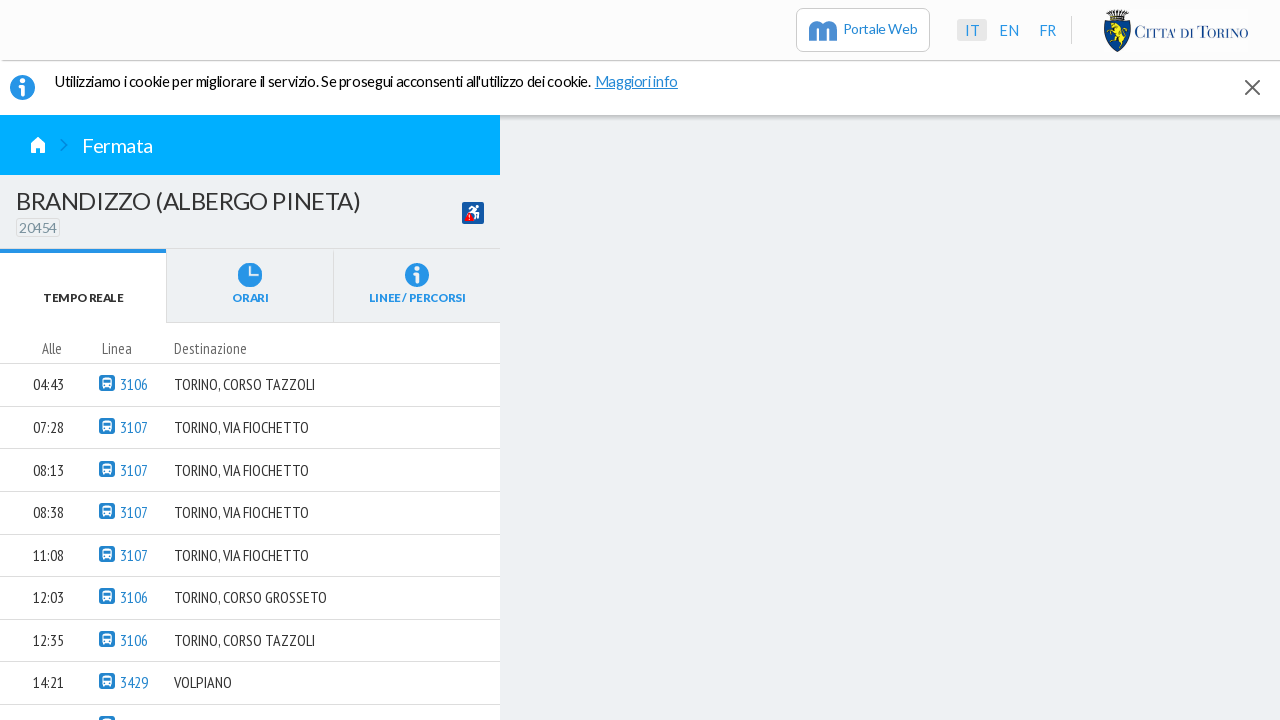

--- FILE ---
content_type: text/html; charset=utf-8
request_url: https://www.muoversiatorino.it/stops/gtt%3A20454
body_size: 393263
content:
<!doctype html>
<html lang="it">
<head>
<script async src="https://www.googletagmanager.com/gtag/js?id=G-V6XH3MJR6L"></script>
  <script>
    window.dataLayer = window.dataLayer || [];
    function gtag(){dataLayer.push(arguments);}
    gtag('js', new Date());
    gtag('config', 'G-V6XH3MJR6L');
  </script>

  <script type="text/javascript">
  <!-- Start Matomo Code -->
  var _paq = window._paq = window._paq || [];
  _paq.push(['trackPageView']);
  _paq.push(['enableLinkTracking']);
  (function() {
    var u="https://ingestion.webanalytics.italia.it/";
    _paq.push(['setTrackerUrl', u+'matomo.php']);
    _paq.push(['setSiteId', 'rypy7xr0Qo']);
    var d=document, g=d.createElement('script'), s=d.getElementsByTagName('script')[0];
    g.type='text/javascript'; g.async=true; g.src=u+'matomo.js'; s.parentNode.insertBefore(g,s);
  })();
</script>
<!-- End Matomo Code -->
  
  <link rel="preload" as="style"  href="https://fonts.googleapis.com/css?family=Lato:300,400,900%7CPT+Sans+Narrow:400,700">
<link rel="preload" as="style" crossorigin href="/css/mato_theme.61dc9d9927f2e5caeea3.css">
<link rel="preload" as="script" crossorigin href="/js/494b870cb18852cac909.js">
<link rel="preload" as="script" crossorigin href="/js/9ba3b1fa3c1dbc3a3592.js">
<link rel="preload" as="script" crossorigin href="/js/4ab23e88ddab57af1cf7.js">
<link rel="preconnect" crossorigin href="https://mapi.5t.torino.it">
<link rel="preconnect" crossorigin href="https://{s}-map.muoversiatorino.it">
<link rel="preconnect" crossorigin href="undefined">
<link rel="stylesheet" type="text/css" crossorigin href="/css/mato_theme.61dc9d9927f2e5caeea3.css"/>
<link rel="stylesheet" type="text/css" href="https://fonts.googleapis.com/css?family=Lato:300,400,900%7CPT+Sans+Narrow:400,700"/>
<script>
/* Disable minification (remove `.min` from URL path) for more info */

(function(undefined) {if (!(// In IE8, defineProperty could only act on DOM elements, so full support
// for the feature requires the ability to set a property on an arbitrary object
'defineProperty' in Object && (function() {
	try {
		var a = {};
		Object.defineProperty(a, 'test', {value:42});
		return true;
	} catch(e) {
		return false
	}
}()))) {!function(e){var t=Object.prototype.hasOwnProperty("__defineGetter__"),r="A property cannot both have accessors and be writable or have a value";Object.defineProperty=function(n,o,i){if(e&&(n===window||n===document||n===Element.prototype||n instanceof Element))return e(n,o,i);if(null===n||!(n instanceof Object||"object"==typeof n))throw new TypeError("Object.defineProperty called on non-object");if(!(i instanceof Object))throw new TypeError("Property description must be an object");var c=String(o),a="value"in i||"writable"in i,f="get"in i&&typeof i.get,p="set"in i&&typeof i.set;if(f){if("function"!==f)throw new TypeError("Getter must be a function");if(!t)throw new TypeError("Getters & setters cannot be defined on this javascript engine");if(a)throw new TypeError(r);Object.__defineGetter__.call(n,c,i.get)}else n[c]=i.value;if(p){if("function"!==p)throw new TypeError("Setter must be a function");if(!t)throw new TypeError("Getters & setters cannot be defined on this javascript engine");if(a)throw new TypeError(r);Object.__defineSetter__.call(n,c,i.set)}return"value"in i&&(n[c]=i.value),n}}(Object.defineProperty);}function CreateMethodProperty(e,r,t){var a={value:t,writable:!0,enumerable:!1,configurable:!0};Object.defineProperty(e,r,a)}function ToObject(e){if(null===e||e===undefined)throw TypeError();return Object(e)}function ToInteger(n){var i=Number(n);return isNaN(i)?0:1/i===Infinity||1/i==-Infinity||i===Infinity||i===-Infinity?i:(i<0?-1:1)*Math.floor(Math.abs(i))}function ToLength(n){var t=ToInteger(n);return t<=0?0:Math.min(t,Math.pow(2,53)-1)}function Get(n,t){return n[t]}function IsCallable(n){return"function"==typeof n}function HasProperty(n,r){return r in n}function Call(t,l){var n=arguments.length>2?arguments[2]:[];if(!1===IsCallable(t))throw new TypeError(Object.prototype.toString.call(t)+"is not a function.");return t.apply(l,n)}function GetV(t,e){return ToObject(t)[e]}function GetMethod(e,n){var r=GetV(e,n);if(null===r||r===undefined)return undefined;if(!1===IsCallable(r))throw new TypeError("Method not callable: "+n);return r}function Type(e){switch(typeof e){case"undefined":return"undefined";case"boolean":return"boolean";case"number":return"number";case"string":return"string";case"symbol":return"symbol";default:return null===e?"null":"Symbol"in this&&e instanceof this.Symbol?"symbol":"object"}}function OrdinaryToPrimitive(r,t){if("string"===t)var e=["toString","valueOf"];else e=["valueOf","toString"];for(var i=0;i<e.length;++i){var n=e[i],a=Get(r,n);if(IsCallable(a)){var o=Call(a,r);if("object"!==Type(o))return o}}throw new TypeError("Cannot convert to primitive.")}function ToPrimitive(e){var t=arguments.length>1?arguments[1]:undefined;if("object"===Type(e)){if(arguments.length<2)var i="default";else t===String?i="string":t===Number&&(i="number");var r="function"==typeof this.Symbol&&"symbol"==typeof this.Symbol.toPrimitive?GetMethod(e,this.Symbol.toPrimitive):undefined;if(r!==undefined){var n=Call(r,e,[i]);if("object"!==Type(n))return n;throw new TypeError("Cannot convert exotic object to primitive.")}return"default"===i&&(i="number"),OrdinaryToPrimitive(e,i)}return e}function ToString(t){switch(Type(t)){case"symbol":throw new TypeError("Cannot convert a Symbol value to a string");case"object":return ToString(ToPrimitive(t,"string"));default:return String(t)}}if (!('forEach' in Array.prototype)) {CreateMethodProperty(Array.prototype,"forEach",function(r){var t=ToObject(this),e=t instanceof String?t.split(""):t,n=ToLength(Get(t,"length"));if(!1===IsCallable(r))throw new TypeError(r+" is not a function");for(var o=arguments.length>1?arguments[1]:undefined,a=0;a<n;){var i=ToString(a);if(HasProperty(e,i)){var f=Get(e,i);Call(r,o,[f,a,t])}a+=1}return undefined});}if (!('getOwnPropertyNames' in Object)) {var toString={}.toString,split="".split;CreateMethodProperty(Object,"getOwnPropertyNames",function(t){var e,r=[],o=["length","name","arguments","caller","prototype","observe","unobserve"];if(void 0===t||null===t)throw new TypeError("Cannot convert undefined or null to object");t="[object String]"==toString.call(t)?split.call(t,""):Object(t);for(e in t)Object.prototype.hasOwnProperty.call(t,e)&&r.push(e);for(var n=0,l=o.length;n<l;n++)o[n]in t&&r.push(o[n]);return r});}if (!('Promise' in this)) {!function(n){function t(r){if(e[r])return e[r].exports;var o=e[r]={i:r,l:!1,exports:{}};return n[r].call(o.exports,o,o.exports,t),o.l=!0,o.exports}var e={};t.m=n,t.c=e,t.i=function(n){return n},t.d=function(n,e,r){t.o(n,e)||Object.defineProperty(n,e,{configurable:!1,enumerable:!0,get:r})},t.n=function(n){var e=n&&n.__esModule?function(){return n["default"]}:function(){return n};return t.d(e,"a",e),e},t.o=function(n,t){return Object.prototype.hasOwnProperty.call(n,t)},t.p="",t(t.s=100)}({100:function(n,t,e){(function(n){var t=e(5);try{n.Promise=t,window.Promise=t}catch(r){}}).call(t,e(2))},2:function(n,t){var e;e=function(){return this}();try{e=e||Function("return this")()||(0,eval)("this")}catch(r){"object"==typeof window&&(e=window)}n.exports=e},5:function(n,t,e){(function(t){!function(){"use strict";function e(){return rn[q][B]||D}function r(n){return n&&"object"==typeof n}function o(n){return"function"==typeof n}function i(n,t){return n instanceof t}function u(n){return i(n,M)}function c(n,t,e){if(!t(n))throw h(e)}function f(){try{return R.apply(S,arguments)}catch(n){return nn.e=n,nn}}function s(n,t){return R=n,S=t,f}function a(n,t){function e(){for(var e=0;e<o;)t(r[e],r[e+1]),r[e++]=P,r[e++]=P;o=0,r.length>n&&(r.length=n)}var r=A(n),o=0;return function(n,t){r[o++]=n,r[o++]=t,2===o&&rn.nextTick(e)}}function l(n,t){var e,r,u,c,f=0;if(!n)throw h(Q);var a=n[rn[q][z]];if(o(a))r=a.call(n);else{if(!o(n.next)){if(i(n,A)){for(e=n.length;f<e;)t(n[f],f++);return f}throw h(Q)}r=n}for(;!(u=r.next()).done;)if((c=s(t)(u.value,f++))===nn)throw o(r[G])&&r[G](),c.e;return f}function h(n){return new TypeError(n)}function v(n){return(n?"":V)+(new M).stack}function _(n,t){var e="on"+n.toLowerCase(),r=O[e];H&&H.listeners(n).length?n===Z?H.emit(n,t._v,t):H.emit(n,t):r?r({reason:t._v,promise:t}):rn[n](t._v,t)}function p(n){return n&&n._s}function d(n){if(p(n))return new n(tn);var t,e,r;return t=new n(function(n,o){if(t)throw h();e=n,r=o}),c(e,o),c(r,o),t}function w(n,t){var e=!1;return function(r){e||(e=!0,L&&(n[N]=v(!0)),t===Y?k(n,r):x(n,t,r))}}function y(n,t,e,r){return o(e)&&(t._onFulfilled=e),o(r)&&(n[J]&&_(X,n),t._onRejected=r),L&&(t._p=n),n[n._c++]=t,n._s!==$&&on(n,t),t}function m(n){if(n._umark)return!0;n._umark=!0;for(var t,e=0,r=n._c;e<r;)if(t=n[e++],t._onRejected||m(t))return!0}function j(n,t){function e(n){return r.push(n.replace(/^\s+|\s+$/g,""))}var r=[];return L&&(t[N]&&e(t[N]),function o(n){n&&K in n&&(o(n._next),e(n[K]+""),o(n._p))}(t)),(n&&n.stack?n.stack:n)+("\n"+r.join("\n")).replace(en,"")}function g(n,t){return n(t)}function x(n,t,e){var r=0,o=n._c;if(n._s===$)for(n._s=t,n._v=e,t===U&&(L&&u(e)&&(e.longStack=j(e,n)),un(n));r<o;)on(n,n[r++]);return n}function k(n,t){if(t===n&&t)return x(n,U,h(W)),n;if(t!==C&&(o(t)||r(t))){var e=s(b)(t);if(e===nn)return x(n,U,e.e),n;o(e)?(L&&p(t)&&(n._next=t),p(t)?T(n,t,e):rn.nextTick(function(){T(n,t,e)})):x(n,Y,t)}else x(n,Y,t);return n}function b(n){return n.then}function T(n,t,e){var r=s(e,t)(function(e){t&&(t=C,k(n,e))},function(e){t&&(t=C,x(n,U,e))});r===nn&&t&&(x(n,U,r.e),t=C)}var P,R,S,C=null,F="object"==typeof self,O=F?self:t,E=O.Promise,H=O.process,I=O.console,L=!1,A=Array,M=Error,U=1,Y=2,$=3,q="Symbol",z="iterator",B="species",D=q+"("+B+")",G="return",J="_uh",K="_pt",N="_st",Q="Invalid argument",V="\nFrom previous ",W="Chaining cycle detected for promise",X="rejectionHandled",Z="unhandledRejection",nn={e:C},tn=function(){},en=/^.+\/node_modules\/yaku\/.+\n?/gm,rn=function(n){var t,e=this;if(!r(e)||e._s!==P)throw h("Invalid this");if(e._s=$,L&&(e[K]=v()),n!==tn){if(!o(n))throw h(Q);(t=s(n)(w(e,Y),w(e,U)))===nn&&x(e,U,t.e)}};rn["default"]=rn,function(n,t){for(var e in t)n[e]=t[e]}(rn.prototype,{then:function(n,t){if(this._s===undefined)throw h();return y(this,d(rn.speciesConstructor(this,rn)),n,t)},"catch":function(n){return this.then(P,n)},"finally":function(n){return this.then(function(t){return rn.resolve(n()).then(function(){return t})},function(t){return rn.resolve(n()).then(function(){throw t})})},_c:0,_p:C}),rn.resolve=function(n){return p(n)?n:k(d(this),n)},rn.reject=function(n){return x(d(this),U,n)},rn.race=function(n){var t=this,e=d(t),r=function(n){x(e,Y,n)},o=function(n){x(e,U,n)},i=s(l)(n,function(n){t.resolve(n).then(r,o)});return i===nn?t.reject(i.e):e},rn.all=function(n){function t(n){x(o,U,n)}var e,r=this,o=d(r),i=[];return(e=s(l)(n,function(n,u){r.resolve(n).then(function(n){i[u]=n,--e||x(o,Y,i)},t)}))===nn?r.reject(e.e):(e||x(o,Y,[]),o)},rn.Symbol=O[q]||{},s(function(){Object.defineProperty(rn,e(),{get:function(){return this}})})(),rn.speciesConstructor=function(n,t){var r=n.constructor;return r?r[e()]||t:t},rn.unhandledRejection=function(n,t){I&&I.error("Uncaught (in promise)",L?t.longStack:j(n,t))},rn.rejectionHandled=tn,rn.enableLongStackTrace=function(){L=!0},rn.nextTick=F?function(n){E?new E(function(n){n()}).then(n):setTimeout(n)}:H.nextTick,rn._s=1;var on=a(999,function(n,t){var e,r;return(r=n._s!==U?t._onFulfilled:t._onRejected)===P?void x(t,n._s,n._v):(e=s(g)(r,n._v))===nn?void x(t,U,e.e):void k(t,e)}),un=a(9,function(n){m(n)||(n[J]=1,_(Z,n))});try{n.exports=rn}catch(cn){O.Yaku=rn}}()}).call(t,e(2))}});}if (!('Window' in this)) {"undefined"==typeof WorkerGlobalScope&&"function"!=typeof importScripts&&function(o){o.constructor?o.Window=o.constructor:(o.Window=o.constructor=new Function("return function Window() {}")()).prototype=this}(this);}if (!("Document" in this)) {"undefined"==typeof WorkerGlobalScope&&"function"!=typeof importScripts&&(this.HTMLDocument?this.Document=this.HTMLDocument:(this.Document=this.HTMLDocument=document.constructor=new Function("return function Document() {}")(),this.Document.prototype=document));}if (!('Element' in this && 'HTMLElement' in this)) {!function(){function e(){return a--||clearTimeout(t),!(!document.body||document.body.prototype||!/(complete|interactive)/.test(document.readyState))&&(m(document,!0),t&&document.body.prototype&&clearTimeout(t),!!document.body.prototype)}if(window.Element&&!window.HTMLElement)return void(window.HTMLElement=window.Element);window.Element=window.HTMLElement=new Function("return function Element() {}")();var t,n=document.appendChild(document.createElement("body")),o=n.appendChild(document.createElement("iframe")),r=o.contentWindow.document,c=Element.prototype=r.appendChild(r.createElement("*")),d={},m=function(e,t){var n,o,r,c=e.childNodes||[],u=-1;if(1===e.nodeType&&e.constructor!==Element){e.constructor=Element;for(n in d)o=d[n],e[n]=o}for(;r=t&&c[++u];)m(r,t);return e},u=document.getElementsByTagName("*"),i=document.createElement,a=100;c.attachEvent("onpropertychange",function(e){for(var t,n=e.propertyName,o=!d.hasOwnProperty(n),r=c[n],m=d[n],i=-1;t=u[++i];)1===t.nodeType&&(o||t[n]===m)&&(t[n]=r);d[n]=r}),c.constructor=Element,c.hasAttribute||(c.hasAttribute=function(e){return null!==this.getAttribute(e)}),e()||(document.onreadystatechange=e,t=setInterval(e,25)),document.createElement=function(e){var t=i(String(e).toLowerCase());return m(t)},document.removeChild(n)}();}if (!((function(global) {

	if (!('Event' in global)) return false;
	if (typeof global.Event === 'function') return true;

	try {

		// In IE 9-11, the Event object exists but cannot be instantiated
		new Event('click');
		return true;
	} catch(e) {
		return false;
	}
}(this)))) {!function(){function e(e,t){for(var n=-1,o=e.length;++n<o;)if(n in e&&e[n]===t)return n;return-1}function t(e,t){if(!e)throw new Error("Not enough arguments");var n;if("createEvent"in document){n=document.createEvent("Event");var o=!(!t||t.bubbles===undefined)&&t.bubbles,i=!(!t||t.cancelable===undefined)&&t.cancelable;return n.initEvent(e,o,i),n}return n=document.createEventObject(),n.type=e,n.bubbles=!(!t||t.bubbles===undefined)&&t.bubbles,n.cancelable=!(!t||t.cancelable===undefined)&&t.cancelable,n}var n={click:1,dblclick:1,keyup:1,keypress:1,keydown:1,mousedown:1,mouseup:1,mousemove:1,mouseover:1,mouseenter:1,mouseleave:1,mouseout:1,storage:1,storagecommit:1,textinput:1};if("undefined"!=typeof document&&"undefined"!=typeof window){var o=window.Event&&window.Event.prototype||null;t.NONE=0,t.CAPTURING_PHASE=1,t.AT_TARGET=2,t.BUBBLING_PHASE=3,window.Event=Window.prototype.Event=t,o&&Object.defineProperty(window.Event,"prototype",{configurable:!1,enumerable:!1,writable:!0,value:o}),"createEvent"in document||(window.addEventListener=Window.prototype.addEventListener=Document.prototype.addEventListener=Element.prototype.addEventListener=function(){var t=this,o=arguments[0],i=arguments[1];if(t===window&&o in n)throw new Error("In IE8 the event: "+o+" is not available on the window object. Please see https://github.com/Financial-Times/polyfill-service/issues/317 for more information.");t._events||(t._events={}),t._events[o]||(t._events[o]=function(n){var o,i=t._events[n.type].list,r=i.slice(),c=-1,a=r.length;for(n.preventDefault=function(){!1!==n.cancelable&&(n.returnValue=!1)},n.stopPropagation=function(){n.cancelBubble=!0},n.stopImmediatePropagation=function(){n.cancelBubble=!0,n.cancelImmediate=!0},n.currentTarget=t,n.relatedTarget=n.fromElement||null,n.target=n.target||n.srcElement||t,n.timeStamp=(new Date).getTime(),n.clientX&&(n.pageX=n.clientX+document.documentElement.scrollLeft,n.pageY=n.clientY+document.documentElement.scrollTop);++c<a&&!n.cancelImmediate;)c in r&&(o=r[c],-1!==e(i,o)&&"function"==typeof o&&o.call(t,n))},t._events[o].list=[],t.attachEvent&&t.attachEvent("on"+o,t._events[o])),t._events[o].list.push(i)},window.removeEventListener=Window.prototype.removeEventListener=Document.prototype.removeEventListener=Element.prototype.removeEventListener=function(){var t,n=this,o=arguments[0],i=arguments[1];n._events&&n._events[o]&&n._events[o].list&&-1!==(t=e(n._events[o].list,i))&&(n._events[o].list.splice(t,1),n._events[o].list.length||(n.detachEvent&&n.detachEvent("on"+o,n._events[o]),delete n._events[o]))},window.dispatchEvent=Window.prototype.dispatchEvent=Document.prototype.dispatchEvent=Element.prototype.dispatchEvent=function(e){if(!arguments.length)throw new Error("Not enough arguments");if(!e||"string"!=typeof e.type)throw new Error("DOM Events Exception 0");var t=this,n=e.type;try{if(!e.bubbles){e.cancelBubble=!0;var o=function(e){e.cancelBubble=!0,(t||window).detachEvent("on"+n,o)};this.attachEvent("on"+n,o)}this.fireEvent("on"+n,e)}catch(i){e.target=t;do{e.currentTarget=t,"_events"in t&&"function"==typeof t._events[n]&&t._events[n].call(t,e),"function"==typeof t["on"+n]&&t["on"+n].call(t,e),t=9===t.nodeType?t.parentWindow:t.parentNode}while(t&&!e.cancelBubble)}return!0},document.attachEvent("onreadystatechange",function(){"complete"===document.readyState&&document.dispatchEvent(new t("DOMContentLoaded",{bubbles:!0}))}))}}();}if (!('XMLHttpRequest' in this && 'prototype' in this.XMLHttpRequest && 'addEventListener' in this.XMLHttpRequest.prototype)) {!function(e,t){e.XMLHttpRequest=function(){var e=this,n=e._request=t?new t:new ActiveXObject("MSXML2.XMLHTTP.3.0");n.onreadystatechange=function(){e.readyState=n.readyState;var t=4===e.readyState;e.response=e.responseText=t?n.responseText:null,e.status=t?n.status:null,e.statusText=t?n.statusText:null,e.dispatchEvent(new Event("readystatechange")),t&&e.dispatchEvent(new Event("load"))},"onerror"in n&&(n.onerror=function(){e.dispatchEvent(new Event("error"))})},e.XMLHttpRequest.UNSENT=0,e.XMLHttpRequest.OPENED=1,e.XMLHttpRequest.HEADERS_RECEIVED=2,e.XMLHttpRequest.LOADING=3,e.XMLHttpRequest.DONE=4;var n=e.XMLHttpRequest.prototype;n.addEventListener=e.addEventListener,n.removeEventListener=e.removeEventListener,n.dispatchEvent=e.dispatchEvent,n.abort=function(){return this._request()},n.getAllResponseHeaders=function(){return this._request.getAllResponseHeaders()},n.getResponseHeader=function(e){return this._request.getResponseHeader(e)},n.open=function(e,t){this._request.open(e,t,arguments[2],arguments[3],arguments[4])},n.overrideMimeType=function(e){this._request.overrideMimeType(e)},n.send=function(){this._request.send(0 in arguments?arguments[0]:null)},n.setRequestHeader=function(e,t){this._request.setRequestHeader(e,t)}}(this,this.XMLHttpRequest);}if (!('fetch' in this)) {!function(t){"use strict";function e(t){if("string"!=typeof t&&(t=String(t)),/[^a-z0-9\-#$%&'*+.\^_`|~]/i.test(t))throw new TypeError("Invalid character in header field name");return t.toLowerCase()}function r(t){return"string"!=typeof t&&(t=String(t)),t}function o(t){var e={next:function(){var e=t.shift();return{done:e===undefined,value:e}}};return m.iterable&&(e[Symbol.iterator]=function(){return e}),e}function n(t){this.map={},t instanceof n?t.forEach(function(t,e){this.append(e,t)},this):Array.isArray(t)?t.forEach(function(t){this.append(t[0],t[1])},this):t&&Object.getOwnPropertyNames(t).forEach(function(e){this.append(e,t[e])},this)}function i(t){if(t.bodyUsed)return Promise.reject(new TypeError("Already read"));t.bodyUsed=!0}function s(t){return new Promise(function(e,r){t.onload=function(){e(t.result)},t.onerror=function(){r(t.error)}})}function a(t){var e=new FileReader,r=s(e);return e.readAsArrayBuffer(t),r}function u(t){var e=new FileReader,r=s(e);return e.readAsText(t),r}function h(t){for(var e=new Uint8Array(t),r=new Array(e.length),o=0;o<e.length;o++)r[o]=String.fromCharCode(e[o]);return r.join("")}function f(t){if(t.slice)return t.slice(0);var e=new Uint8Array(t.byteLength);return e.set(new Uint8Array(t)),e.buffer}function d(){return this.bodyUsed=!1,this._initBody=function(t){if(this._bodyInit=t,t)if("string"==typeof t)this._bodyText=t;else if(m.blob&&Blob.prototype.isPrototypeOf(t))this._bodyBlob=t;else if(m.formData&&FormData.prototype.isPrototypeOf(t))this._bodyFormData=t;else if(m.searchParams&&URLSearchParams.prototype.isPrototypeOf(t))this._bodyText=t.toString();else if(m.arrayBuffer&&m.blob&&v(t))this._bodyArrayBuffer=f(t.buffer),this._bodyInit=new Blob([this._bodyArrayBuffer]);else{if(!m.arrayBuffer||!ArrayBuffer.prototype.isPrototypeOf(t)&&!B(t))throw new Error("unsupported BodyInit type");this._bodyArrayBuffer=f(t)}else this._bodyText="";this.headers.get("content-type")||("string"==typeof t?this.headers.set("content-type","text/plain;charset=UTF-8"):this._bodyBlob&&this._bodyBlob.type?this.headers.set("content-type",this._bodyBlob.type):m.searchParams&&URLSearchParams.prototype.isPrototypeOf(t)&&this.headers.set("content-type","application/x-www-form-urlencoded;charset=UTF-8"))},m.blob&&(this.blob=function(){var t=i(this);if(t)return t;if(this._bodyBlob)return Promise.resolve(this._bodyBlob);if(this._bodyArrayBuffer)return Promise.resolve(new Blob([this._bodyArrayBuffer]));if(this._bodyFormData)throw new Error("could not read FormData body as blob");return Promise.resolve(new Blob([this._bodyText]))},this.arrayBuffer=function(){return this._bodyArrayBuffer?i(this)||Promise.resolve(this._bodyArrayBuffer):this.blob().then(a)}),this.text=function(){var t=i(this);if(t)return t;if(this._bodyBlob)return u(this._bodyBlob);if(this._bodyArrayBuffer)return Promise.resolve(h(this._bodyArrayBuffer));if(this._bodyFormData)throw new Error("could not read FormData body as text");return Promise.resolve(this._bodyText)},m.formData&&(this.formData=function(){return this.text().then(p)}),this.json=function(){return this.text().then(JSON.parse)},this}function y(t){var e=t.toUpperCase();return _.indexOf(e)>-1?e:t}function l(t,e){e=e||{};var r=e.body;if(t instanceof l){if(t.bodyUsed)throw new TypeError("Already read");this.url=t.url,this.credentials=t.credentials,e.headers||(this.headers=new n(t.headers)),this.method=t.method,this.mode=t.mode,r||null==t._bodyInit||(r=t._bodyInit,t.bodyUsed=!0)}else this.url=String(t);if(this.credentials=e.credentials||this.credentials||"omit",!e.headers&&this.headers||(this.headers=new n(e.headers)),this.method=y(e.method||this.method||"GET"),this.mode=e.mode||this.mode||null,this.referrer=null,("GET"===this.method||"HEAD"===this.method)&&r)throw new TypeError("Body not allowed for GET or HEAD requests");this._initBody(r)}function p(t){var e=new FormData;return t.trim().split("&").forEach(function(t){if(t){var r=t.split("="),o=r.shift().replace(/\+/g," "),n=r.join("=").replace(/\+/g," ");e.append(decodeURIComponent(o),decodeURIComponent(n))}}),e}function c(t){var e=new n;return t.replace(/\r?\n[\t ]+/g," ").split(/\r?\n/).forEach(function(t){var r=t.split(":"),o=r.shift().trim();if(o){var n=r.join(":").trim();e.append(o,n)}}),e}function b(t,e){e||(e={}),this.type="default",this.status=e.status===undefined?200:e.status,this.ok=this.status>=200&&this.status<300,this.statusText="statusText"in e?e.statusText:"OK",this.headers=new n(e.headers),this.url=e.url||"",this._initBody(t)}var m={searchParams:"URLSearchParams"in t,iterable:"Symbol"in t&&"iterator"in Symbol,blob:"FileReader"in t&&"Blob"in t&&function(){try{return new Blob,!0}catch(t){return!1}}(),formData:"FormData"in t,arrayBuffer:"ArrayBuffer"in t};if(m.arrayBuffer)var w=["[object Int8Array]","[object Uint8Array]","[object Uint8ClampedArray]","[object Int16Array]","[object Uint16Array]","[object Int32Array]","[object Uint32Array]","[object Float32Array]","[object Float64Array]"],v=function(t){return t&&DataView.prototype.isPrototypeOf(t)},B=ArrayBuffer.isView||function(t){return t&&w.indexOf(Object.prototype.toString.call(t))>-1};n.prototype.append=function(t,o){t=e(t),o=r(o);var n=this.map[t];this.map[t]=n?n+","+o:o},n.prototype["delete"]=function(t){delete this.map[e(t)]},n.prototype.get=function(t){return t=e(t),this.has(t)?this.map[t]:null},n.prototype.has=function(t){return this.map.hasOwnProperty(e(t))},n.prototype.set=function(t,o){this.map[e(t)]=r(o)},n.prototype.forEach=function(t,e){for(var r in this.map)this.map.hasOwnProperty(r)&&t.call(e,this.map[r],r,this)},n.prototype.keys=function(){var t=[];return this.forEach(function(e,r){t.push(r)}),o(t)},n.prototype.values=function(){var t=[];return this.forEach(function(e){t.push(e)}),o(t)},n.prototype.entries=function(){var t=[];return this.forEach(function(e,r){t.push([r,e])}),o(t)},m.iterable&&(n.prototype[Symbol.iterator]=n.prototype.entries);var _=["DELETE","GET","HEAD","OPTIONS","POST","PUT"];l.prototype.clone=function(){return new l(this,{body:this._bodyInit})},d.call(l.prototype),d.call(b.prototype),b.prototype.clone=function(){return new b(this._bodyInit,{status:this.status,statusText:this.statusText,headers:new n(this.headers),url:this.url})},b.error=function(){var t=new b(null,{status:0,statusText:""});return t.type="error",t};var A=[301,302,303,307,308];b.redirect=function(t,e){if(-1===A.indexOf(e))throw new RangeError("Invalid status code");return new b(null,{status:e,headers:{location:t}})},t.Headers=n,t.Request=l,t.Response=b,t.fetch=function(t,e){return new Promise(function(r,o){var n=new l(t,e),i=new XMLHttpRequest;i.onload=function(){var t={status:i.status,statusText:i.statusText,headers:c(i.getAllResponseHeaders()||"")};t.url="responseURL"in i?i.responseURL:t.headers.get("X-Request-URL");var e="response"in i?i.response:i.responseText;r(new b(e,t))},i.onerror=function(){o(new TypeError("Network request failed"))},i.ontimeout=function(){o(new TypeError("Network request failed"))},i.open(n.method,n.url,!0),"include"===n.credentials?i.withCredentials=!0:"omit"===n.credentials&&(i.withCredentials=!1),"responseType"in i&&m.blob&&(i.responseType="blob"),n.headers.forEach(function(t,e){i.setRequestHeader(e,t)}),i.send("undefined"==typeof n._bodyInit?null:n._bodyInit)})},t.fetch.polyfill=!0}("undefined"!=typeof self?self:this);}if (!('Intl' in this)) {!function(e,r){"object"==typeof exports&&"undefined"!=typeof module?module.exports=r():"function"==typeof define&&define.amd?define(r):e.IntlPolyfill=r()}(this,function(){"use strict";function e(e){if("function"==typeof Math.log10)return Math.floor(Math.log10(e));var r=Math.round(Math.log(e)*Math.LOG10E);return r-(Number("1e"+r)>e)}function r(e){for(var t in e)(e instanceof r||Me.call(e,t))&&Ie(this,t,{value:e[t],enumerable:!0,writable:!0,configurable:!0})}function t(){Ie(this,"length",{writable:!0,value:0}),arguments.length&&Ge.apply(this,qe.call(arguments))}function n(){if($e.disableRegExpRestore)return function(){};for(var e={lastMatch:RegExp.lastMatch||"",leftContext:RegExp.leftContext,multiline:RegExp.multiline,input:RegExp.input},r=!1,n=1;n<=9;n++)r=(e["$"+n]=RegExp["$"+n])||r;return function(){var n=/[.?*+^$[\]\\(){}|-]/g,a=e.lastMatch.replace(n,"\\$&"),i=new t;if(r)for(var o=1;o<=9;o++){var s=e["$"+o];s?(s=s.replace(n,"\\$&"),a=a.replace(s,"("+s+")")):a="()"+a,Ge.call(i,a.slice(0,a.indexOf("(")+1)),a=a.slice(a.indexOf("(")+1)}var l=Ze.call(i,"")+a;l=l.replace(/(\\\(|\\\)|[^()])+/g,function(e){return"[\\s\\S]{"+e.replace("\\","").length+"}"});var c=new RegExp(l,e.multiline?"gm":"g");c.lastIndex=e.leftContext.length,c.exec(e.input)}}function a(e){if(null===e)throw new TypeError("Cannot convert null or undefined to object");return"object"===("undefined"==typeof e?"undefined":Ne.typeof(e))?e:Object(e)}function i(e){return"number"==typeof e?e:Number(e)}function o(e){var r=i(e);return isNaN(r)?0:0===r||r===-0||r===+(1/0)||r===-(1/0)?r:r<0?Math.floor(Math.abs(r))*-1:Math.floor(Math.abs(r))}function s(e){var r=o(e);return r<=0?0:r===1/0?Math.pow(2,53)-1:Math.min(r,Math.pow(2,53)-1)}function l(e){return Me.call(e,"__getInternalProperties")?e.__getInternalProperties(Ke):Re(null)}function c(e){cr=e}function u(e){for(var r=e.length;r--;){var t=e.charAt(r);t>="a"&&t<="z"&&(e=e.slice(0,r)+t.toUpperCase()+e.slice(r+1))}return e}function g(e){return!!ir.test(e)&&(!or.test(e)&&!sr.test(e))}function f(e){var r=void 0,t=void 0;e=e.toLowerCase(),t=e.split("-");for(var n=1,a=t.length;n<a;n++)if(2===t[n].length)t[n]=t[n].toUpperCase();else if(4===t[n].length)t[n]=t[n].charAt(0).toUpperCase()+t[n].slice(1);else if(1===t[n].length&&"x"!==t[n])break;e=Ze.call(t,"-"),(r=e.match(lr))&&r.length>1&&(r.sort(),e=e.replace(RegExp("(?:"+lr.source+")+","i"),Ze.call(r,""))),Me.call(ur.tags,e)&&(e=ur.tags[e]),t=e.split("-");for(var i=1,o=t.length;i<o;i++)Me.call(ur.subtags,t[i])?t[i]=ur.subtags[t[i]]:Me.call(ur.extLang,t[i])&&(t[i]=ur.extLang[t[i]][0],1===i&&ur.extLang[t[1]][1]===t[0]&&(t=qe.call(t,i++),o-=1));return Ze.call(t,"-")}function m(){return cr}function v(e){var r=String(e),t=u(r);return gr.test(t)!==!1}function d(e){if(void 0===e)return new t;var r=new t;e="string"==typeof e?[e]:e;for(var n=a(e),i=s(n.length),o=0;o<i;){var l=String(o),c=l in n;if(c){var u=n[l];if(null===u||"string"!=typeof u&&"object"!==("undefined"==typeof u?"undefined":Ne.typeof(u)))throw new TypeError("String or Object type expected");var m=String(u);if(!g(m))throw new RangeError("'"+m+"' is not a structurally valid language tag");m=f(m),Ae.call(r,m)===-1&&Ge.call(r,m)}o++}return r}function h(e,r){for(var t=r;t;){if(Ae.call(e,t)>-1)return t;var n=t.lastIndexOf("-");if(n<0)return;n>=2&&"-"===t.charAt(n-2)&&(n-=2),t=t.substring(0,n)}}function p(e,t){for(var n=0,a=t.length,i=void 0,o=void 0,s=void 0;n<a&&!i;)o=t[n],s=String(o).replace(fr,""),i=h(e,s),n++;var l=new r;if(void 0!==i){if(l["[[locale]]"]=i,String(o)!==String(s)){var c=o.match(fr)[0],u=o.indexOf("-u-");l["[[extension]]"]=c,l["[[extensionIndex]]"]=u}}else l["[[locale]]"]=m();return l}function y(e,r){return p(e,r)}function b(e,t,n,a,i){if(0===e.length)throw new ReferenceError("No locale data has been provided for this object yet.");var o=n["[[localeMatcher]]"],s=void 0;s="lookup"===o?p(e,t):y(e,t);var l=s["[[locale]]"],c=void 0,u=void 0;if(Me.call(s,"[[extension]]")){var g=s["[[extension]]"],m=String.prototype.split;c=m.call(g,"-"),u=c.length}var v=new r;v["[[dataLocale]]"]=l;for(var d="-u",h=0,b=a.length;h<b;){var w=a[h],x=i[l],j=x[w],D=j[0],z="",k=Ae;if(void 0!==c){var O=k.call(c,w);if(O!==-1)if(O+1<u&&c[O+1].length>2){var F=c[O+1],S=k.call(j,F);S!==-1&&(D=F,z="-"+w+"-"+D)}else{var E=k(j,"true");E!==-1&&(D="true")}}if(Me.call(n,"[["+w+"]]")){var L=n["[["+w+"]]"];k.call(j,L)!==-1&&L!==D&&(D=L,z="")}v["[["+w+"]]"]=D,d+=z,h++}if(d.length>2){var P=l.indexOf("-x-");if(P===-1)l+=d;else{var N=l.substring(0,P),T=l.substring(P);l=N+d+T}l=f(l)}return v["[[locale]]"]=l,v}function w(e,r){for(var n=r.length,a=new t,i=0;i<n;){var o=r[i],s=String(o).replace(fr,""),l=h(e,s);void 0!==l&&Ge.call(a,o),i++}var c=qe.call(a);return c}function x(e,r){return w(e,r)}function j(e,t,n){var i=void 0,o=void 0;if(void 0!==n&&(n=new r(a(n)),i=n.localeMatcher,void 0!==i&&(i=String(i),"lookup"!==i&&"best fit"!==i)))throw new RangeError('matcher should be "lookup" or "best fit"');o=void 0===i||"best fit"===i?x(e,t):w(e,t);for(var s in o)Me.call(o,s)&&Ie(o,s,{writable:!1,configurable:!1,value:o[s]});return Ie(o,"length",{writable:!1}),o}function D(e,r,t,n,a){var i=e[r];if(void 0!==i){if(i="boolean"===t?Boolean(i):"string"===t?String(i):i,void 0!==n&&Ae.call(n,i)===-1)throw new RangeError("'"+i+"' is not an allowed value for `"+r+"`");return i}return a}function z(e,r,t,n,a){var i=e[r];if(void 0!==i){if(i=Number(i),isNaN(i)||i<t||i>n)throw new RangeError("Value is not a number or outside accepted range");return Math.floor(i)}return a}function k(e){for(var r=d(e),t=[],n=r.length,a=0;a<n;)t[a]=r[a],a++;return t}function O(){var e=arguments[0],r=arguments[1];return this&&this!==mr?F(a(this),e,r):new mr.NumberFormat(e,r)}function F(e,i,o){var s=l(e),c=n();if(s["[[initializedIntlObject]]"]===!0)throw new TypeError("`this` object has already been initialized as an Intl object");Ie(e,"__getInternalProperties",{value:function(){if(arguments[0]===Ke)return s}}),s["[[initializedIntlObject]]"]=!0;var u=d(i);o=void 0===o?{}:a(o);var g=new r,f=D(o,"localeMatcher","string",new t("lookup","best fit"),"best fit");g["[[localeMatcher]]"]=f;var m=$e.NumberFormat["[[localeData]]"],h=b($e.NumberFormat["[[availableLocales]]"],u,g,$e.NumberFormat["[[relevantExtensionKeys]]"],m);s["[[locale]]"]=h["[[locale]]"],s["[[numberingSystem]]"]=h["[[nu]]"],s["[[dataLocale]]"]=h["[[dataLocale]]"];var p=h["[[dataLocale]]"],y=D(o,"style","string",new t("decimal","percent","currency"),"decimal");s["[[style]]"]=y;var w=D(o,"currency","string");if(void 0!==w&&!v(w))throw new RangeError("'"+w+"' is not a valid currency code");if("currency"===y&&void 0===w)throw new TypeError("Currency code is required when style is currency");var x=void 0;"currency"===y&&(w=w.toUpperCase(),s["[[currency]]"]=w,x=S(w));var j=D(o,"currencyDisplay","string",new t("code","symbol","name"),"symbol");"currency"===y&&(s["[[currencyDisplay]]"]=j);var k=z(o,"minimumIntegerDigits",1,21,1);s["[[minimumIntegerDigits]]"]=k;var O="currency"===y?x:0,F=z(o,"minimumFractionDigits",0,20,O);s["[[minimumFractionDigits]]"]=F;var L="currency"===y?Math.max(F,x):"percent"===y?Math.max(F,0):Math.max(F,3),P=z(o,"maximumFractionDigits",F,20,L);s["[[maximumFractionDigits]]"]=P;var N=o.minimumSignificantDigits,T=o.maximumSignificantDigits;void 0===N&&void 0===T||(N=z(o,"minimumSignificantDigits",1,21,1),T=z(o,"maximumSignificantDigits",N,21,21),s["[[minimumSignificantDigits]]"]=N,s["[[maximumSignificantDigits]]"]=T);var _=D(o,"useGrouping","boolean",void 0,!0);s["[[useGrouping]]"]=_;var M=m[p],I=M.patterns,A=I[y];return s["[[positivePattern]]"]=A.positivePattern,s["[[negativePattern]]"]=A.negativePattern,s["[[boundFormat]]"]=void 0,s["[[initializedNumberFormat]]"]=!0,_e&&(e.format=E.call(e)),c(),e}function S(e){return void 0!==vr[e]?vr[e]:2}function E(){var e=null!==this&&"object"===Ne.typeof(this)&&l(this);if(!e||!e["[[initializedNumberFormat]]"])throw new TypeError("`this` value for format() is not an initialized Intl.NumberFormat object.");if(void 0===e["[[boundFormat]]"]){var r=function(e){return T(this,Number(e))},t=Ue.call(r,this);e["[[boundFormat]]"]=t}return e["[[boundFormat]]"]}function L(){var e=arguments.length<=0||void 0===arguments[0]?void 0:arguments[0],r=null!==this&&"object"===Ne.typeof(this)&&l(this);if(!r||!r["[[initializedNumberFormat]]"])throw new TypeError("`this` value for formatToParts() is not an initialized Intl.NumberFormat object.");var t=Number(e);return P(this,t)}function P(e,r){for(var t=N(e,r),n=[],a=0,i=0;t.length>i;i++){var o=t[i],s={};s.type=o["[[type]]"],s.value=o["[[value]]"],n[a]=s,a+=1}return n}function N(e,r){var n=l(e),a=n["[[dataLocale]]"],i=n["[[numberingSystem]]"],o=$e.NumberFormat["[[localeData]]"][a],s=o.symbols[i]||o.symbols.latn,c=void 0;!isNaN(r)&&r<0?(r=-r,c=n["[[negativePattern]]"]):c=n["[[positivePattern]]"];for(var u=new t,g=c.indexOf("{",0),f=0,m=0,v=c.length;g>-1&&g<v;){if(f=c.indexOf("}",g),f===-1)throw new Error;if(g>m){var d=c.substring(m,g);Ge.call(u,{"[[type]]":"literal","[[value]]":d})}var h=c.substring(g+1,f);if("number"===h)if(isNaN(r)){var p=s.nan;Ge.call(u,{"[[type]]":"nan","[[value]]":p})}else if(isFinite(r)){"percent"===n["[[style]]"]&&isFinite(r)&&(r*=100);var y=void 0;y=Me.call(n,"[[minimumSignificantDigits]]")&&Me.call(n,"[[maximumSignificantDigits]]")?_(r,n["[[minimumSignificantDigits]]"],n["[[maximumSignificantDigits]]"]):M(r,n["[[minimumIntegerDigits]]"],n["[[minimumFractionDigits]]"],n["[[maximumFractionDigits]]"]),dr[i]?!function(){var e=dr[i];y=String(y).replace(/\d/g,function(r){return e[r]})}():y=String(y);var b=void 0,w=void 0,x=y.indexOf(".",0);if(x>0?(b=y.substring(0,x),w=y.substring(x+1,x.length)):(b=y,w=void 0),n["[[useGrouping]]"]===!0){var j=s.group,D=[],z=o.patterns.primaryGroupSize||3,k=o.patterns.secondaryGroupSize||z;if(b.length>z){var O=b.length-z,F=O%k,S=b.slice(0,F);for(S.length&&Ge.call(D,S);F<O;)Ge.call(D,b.slice(F,F+k)),F+=k;Ge.call(D,b.slice(O))}else Ge.call(D,b);if(0===D.length)throw new Error;for(;D.length;){var E=Be.call(D);Ge.call(u,{"[[type]]":"integer","[[value]]":E}),D.length&&Ge.call(u,{"[[type]]":"group","[[value]]":j})}}else Ge.call(u,{"[[type]]":"integer","[[value]]":b});if(void 0!==w){var L=s.decimal;Ge.call(u,{"[[type]]":"decimal","[[value]]":L}),Ge.call(u,{"[[type]]":"fraction","[[value]]":w})}}else{var P=s.infinity;Ge.call(u,{"[[type]]":"infinity","[[value]]":P})}else if("plusSign"===h){var N=s.plusSign;Ge.call(u,{"[[type]]":"plusSign","[[value]]":N})}else if("minusSign"===h){var T=s.minusSign;Ge.call(u,{"[[type]]":"minusSign","[[value]]":T})}else if("percentSign"===h&&"percent"===n["[[style]]"]){var I=s.percentSign;Ge.call(u,{"[[type]]":"literal","[[value]]":I})}else if("currency"===h&&"currency"===n["[[style]]"]){var A=n["[[currency]]"],R=void 0;"code"===n["[[currencyDisplay]]"]?R=A:"symbol"===n["[[currencyDisplay]]"]?R=o.currencies[A]||A:"name"===n["[[currencyDisplay]]"]&&(R=A),Ge.call(u,{"[[type]]":"currency","[[value]]":R})}else{var q=c.substring(g,f);Ge.call(u,{"[[type]]":"literal","[[value]]":q})}m=f+1,g=c.indexOf("{",m)}if(m<v){var C=c.substring(m,v);Ge.call(u,{"[[type]]":"literal","[[value]]":C})}return u}function T(e,r){for(var t=N(e,r),n="",a=0;t.length>a;a++){var i=t[a];n+=i["[[value]]"]}return n}function _(r,t,n){var a=n,i=void 0,o=void 0;if(0===r)i=Ze.call(Array(a+1),"0"),o=0;else{o=e(Math.abs(r));var s=Math.round(Math.exp(Math.abs(o-a+1)*Math.LN10));i=String(Math.round(o-a+1<0?r*s:r/s))}if(o>=a)return i+Ze.call(Array(o-a+1+1),"0");if(o===a-1)return i;if(o>=0?i=i.slice(0,o+1)+"."+i.slice(o+1):o<0&&(i="0."+Ze.call(Array(-(o+1)+1),"0")+i),i.indexOf(".")>=0&&n>t){for(var l=n-t;l>0&&"0"===i.charAt(i.length-1);)i=i.slice(0,-1),l--;"."===i.charAt(i.length-1)&&(i=i.slice(0,-1))}return i}function M(e,r,t,n){var a=n,i=Math.pow(10,a)*e,o=0===i?"0":i.toFixed(0),s=void 0,l=(s=o.indexOf("e"))>-1?o.slice(s+1):0;l&&(o=o.slice(0,s).replace(".",""),o+=Ze.call(Array(l-(o.length-1)+1),"0"));var c=void 0;if(0!==a){var u=o.length;if(u<=a){var g=Ze.call(Array(a+1-u+1),"0");o=g+o,u=a+1}var f=o.substring(0,u-a),m=o.substring(u-a,o.length);o=f+"."+m,c=f.length}else c=o.length;for(var v=n-t;v>0&&"0"===o.slice(-1);)o=o.slice(0,-1),v--;if("."===o.slice(-1)&&(o=o.slice(0,-1)),c<r){var d=Ze.call(Array(r-c+1),"0");o=d+o}return o}function I(e){for(var r=0;r<wr.length;r+=1)if(e.hasOwnProperty(wr[r]))return!1;return!0}function A(e){for(var r=0;r<br.length;r+=1)if(e.hasOwnProperty(br[r]))return!1;return!0}function R(e,r){for(var t={_:{}},n=0;n<br.length;n+=1)e[br[n]]&&(t[br[n]]=e[br[n]]),e._[br[n]]&&(t._[br[n]]=e._[br[n]]);for(var a=0;a<wr.length;a+=1)r[wr[a]]&&(t[wr[a]]=r[wr[a]]),r._[wr[a]]&&(t._[wr[a]]=r._[wr[a]]);return t}function q(e){return e.pattern12=e.extendedPattern.replace(/'([^']*)'/g,function(e,r){return r?r:"'"}),e.pattern=e.pattern12.replace("{ampm}","").replace(pr,""),e}function C(e,r){switch(e.charAt(0)){case"G":return r.era=["short","short","short","long","narrow"][e.length-1],"{era}";case"y":case"Y":case"u":case"U":case"r":return r.year=2===e.length?"2-digit":"numeric","{year}";case"Q":case"q":return r.quarter=["numeric","2-digit","short","long","narrow"][e.length-1],"{quarter}";case"M":case"L":return r.month=["numeric","2-digit","short","long","narrow"][e.length-1],"{month}";case"w":return r.week=2===e.length?"2-digit":"numeric","{weekday}";case"W":return r.week="numeric","{weekday}";case"d":return r.day=2===e.length?"2-digit":"numeric","{day}";case"D":case"F":case"g":return r.day="numeric","{day}";case"E":return r.weekday=["short","short","short","long","narrow","short"][e.length-1],"{weekday}";case"e":return r.weekday=["numeric","2-digit","short","long","narrow","short"][e.length-1],"{weekday}";case"c":return r.weekday=["numeric",void 0,"short","long","narrow","short"][e.length-1],"{weekday}";case"a":case"b":case"B":return r.hour12=!0,"{ampm}";case"h":case"H":return r.hour=2===e.length?"2-digit":"numeric","{hour}";case"k":case"K":return r.hour12=!0,r.hour=2===e.length?"2-digit":"numeric","{hour}";case"m":return r.minute=2===e.length?"2-digit":"numeric","{minute}";case"s":return r.second=2===e.length?"2-digit":"numeric","{second}";case"S":case"A":return r.second="numeric","{second}";case"z":case"Z":case"O":case"v":case"V":case"X":case"x":return r.timeZoneName=e.length<4?"short":"long","{timeZoneName}"}}function G(e,r){if(!yr.test(r)){var t={originalPattern:r,_:{}};return t.extendedPattern=r.replace(hr,function(e){return C(e,t._)}),e.replace(hr,function(e){return C(e,t)}),q(t)}}function Z(e){var r=e.availableFormats,t=e.timeFormats,n=e.dateFormats,a=[],i=void 0,o=void 0,s=void 0,l=void 0,c=void 0,u=[],g=[];for(i in r)r.hasOwnProperty(i)&&(o=r[i],s=G(i,o),s&&(a.push(s),I(s)?g.push(s):A(s)&&u.push(s)));for(i in t)t.hasOwnProperty(i)&&(o=t[i],s=G(i,o),s&&(a.push(s),u.push(s)));for(i in n)n.hasOwnProperty(i)&&(o=n[i],s=G(i,o),s&&(a.push(s),g.push(s)));for(l=0;l<u.length;l+=1)for(c=0;c<g.length;c+=1)o="long"===g[c].month?g[c].weekday?e.full:e.long:"short"===g[c].month?e.medium:e.short,s=R(g[c],u[l]),s.originalPattern=o,s.extendedPattern=o.replace("{0}",u[l].extendedPattern).replace("{1}",g[c].extendedPattern).replace(/^[,\s]+|[,\s]+$/gi,""),a.push(q(s));return a}function B(e,r){if(xr[e]&&xr[e][r]){var t;return t={originalPattern:xr[e][r],_:ge({},e,r),extendedPattern:"{"+e+"}"},ge(t,e,r),ge(t,"pattern12","{"+e+"}"),ge(t,"pattern","{"+e+"}"),t}}function U(e,r,t,n,a){var i=e[r]&&e[r][t]?e[r][t]:e.gregory[t],o={narrow:["short","long"],short:["long","narrow"],long:["short","narrow"]},s=Me.call(i,n)?i[n]:Me.call(i,o[n][0])?i[o[n][0]]:i[o[n][1]];return null!==a?s[a]:s}function $(){var e=arguments[0],r=arguments[1];return this&&this!==mr?K(a(this),e,r):new mr.DateTimeFormat(e,r)}function K(e,a,i){var o=l(e),s=n();if(o["[[initializedIntlObject]]"]===!0)throw new TypeError("`this` object has already been initialized as an Intl object");Ie(e,"__getInternalProperties",{value:function(){if(arguments[0]===Ke)return o}}),o["[[initializedIntlObject]]"]=!0;var c=d(a);i=H(i,"any","date");var g=new r,f=D(i,"localeMatcher","string",new t("lookup","best fit"),"best fit");g["[[localeMatcher]]"]=f;var m=$e.DateTimeFormat,v=m["[[localeData]]"],h=b(m["[[availableLocales]]"],c,g,m["[[relevantExtensionKeys]]"],v);o["[[locale]]"]=h["[[locale]]"],o["[[calendar]]"]=h["[[ca]]"],o["[[numberingSystem]]"]=h["[[nu]]"],o["[[dataLocale]]"]=h["[[dataLocale]]"];var p=h["[[dataLocale]]"],y=i.timeZone;if(void 0!==y&&(y=u(y),"UTC"!==y))throw new RangeError("timeZone is not supported.");o["[[timeZone]]"]=y,g=new r;for(var w in Dr)if(Me.call(Dr,w)){var x=D(i,w,"string",Dr[w]);g["[["+w+"]]"]=x}var j=void 0,z=v[p],k=Y(z.formats);if(f=D(i,"formatMatcher","string",new t("basic","best fit"),"best fit"),z.formats=k,"basic"===f)j=W(g,k);else{var O=D(i,"hour12","boolean");g.hour12=void 0===O?z.hour12:O,j=X(g,k)}for(var F in Dr)if(Me.call(Dr,F)&&Me.call(j,F)){var S=j[F];S=j._&&Me.call(j._,F)?j._[F]:S,o["[["+F+"]]"]=S}var E=void 0,L=D(i,"hour12","boolean");if(o["[[hour]]"])if(L=void 0===L?z.hour12:L,o["[[hour12]]"]=L,L===!0){var P=z.hourNo0;o["[[hourNo0]]"]=P,E=j.pattern12}else E=j.pattern;else E=j.pattern;return o["[[pattern]]"]=E,o["[[boundFormat]]"]=void 0,o["[[initializedDateTimeFormat]]"]=!0,_e&&(e.format=V.call(e)),s(),e}function Y(e){return"[object Array]"===Object.prototype.toString.call(e)?e:Z(e)}function H(e,t,n){if(void 0===e)e=null;else{var i=a(e);e=new r;for(var o in i)e[o]=i[o]}var s=Re;e=s(e);var l=!0;return"date"!==t&&"any"!==t||void 0===e.weekday&&void 0===e.year&&void 0===e.month&&void 0===e.day||(l=!1),"time"!==t&&"any"!==t||void 0===e.hour&&void 0===e.minute&&void 0===e.second||(l=!1),!l||"date"!==n&&"all"!==n||(e.year=e.month=e.day="numeric"),!l||"time"!==n&&"all"!==n||(e.hour=e.minute=e.second="numeric"),e}function W(e,r){for(var t=120,n=20,a=8,i=6,o=6,s=3,l=-(1/0),c=void 0,u=0,g=r.length;u<g;){var f=r[u],m=0;for(var v in Dr)if(Me.call(Dr,v)){var d=e["[["+v+"]]"],h=Me.call(f,v)?f[v]:void 0;if(void 0===d&&void 0!==h)m-=n;else if(void 0!==d&&void 0===h)m-=t;else{var p=["2-digit","numeric","narrow","short","long"],y=Ae.call(p,d),b=Ae.call(p,h),w=Math.max(Math.min(b-y,2),-2);2===w?m-=i:1===w?m-=s:w===-1?m-=o:w===-2&&(m-=a)}}m>l&&(l=m,c=f),u++}return c}function X(e,r){var t=[];for(var n in Dr)Me.call(Dr,n)&&void 0!==e["[["+n+"]]"]&&t.push(n);if(1===t.length){var a=B(t[0],e["[["+t[0]+"]]"]);if(a)return a}for(var i=120,o=20,s=8,l=6,c=6,u=3,g=2,f=1,m=-(1/0),v=void 0,d=0,h=r.length;d<h;){var p=r[d],y=0;for(var b in Dr)if(Me.call(Dr,b)){var w=e["[["+b+"]]"],x=Me.call(p,b)?p[b]:void 0,j=Me.call(p._,b)?p._[b]:void 0;if(w!==j&&(y-=g),void 0===w&&void 0!==x)y-=o;else if(void 0!==w&&void 0===x)y-=i;else{var D=["2-digit","numeric","narrow","short","long"],z=Ae.call(D,w),k=Ae.call(D,x),O=Math.max(Math.min(k-z,2),-2);k<=1&&z>=2||k>=2&&z<=1?O>0?y-=l:O<0&&(y-=s):O>1?y-=u:O<-1&&(y-=c)}}p._.hour12!==e.hour12&&(y-=f),y>m&&(m=y,v=p),d++}return v}function V(){var e=null!==this&&"object"===Ne.typeof(this)&&l(this);if(!e||!e["[[initializedDateTimeFormat]]"])throw new TypeError("`this` value for format() is not an initialized Intl.DateTimeFormat object.");if(void 0===e["[[boundFormat]]"]){var r=function(){var e=arguments.length<=0||void 0===arguments[0]?void 0:arguments[0],r=void 0===e?Date.now():i(e);return ee(this,r)},t=Ue.call(r,this);e["[[boundFormat]]"]=t}return e["[[boundFormat]]"]}function J(){var e=arguments.length<=0||void 0===arguments[0]?void 0:arguments[0],r=null!==this&&"object"===Ne.typeof(this)&&l(this);if(!r||!r["[[initializedDateTimeFormat]]"])throw new TypeError("`this` value for formatToParts() is not an initialized Intl.DateTimeFormat object.");var t=void 0===e?Date.now():i(e);return re(this,t)}function Q(e,r){if(!isFinite(r))throw new RangeError("Invalid valid date passed to format");var a=e.__getInternalProperties(Ke);n();for(var i=a["[[locale]]"],o=new mr.NumberFormat([i],{useGrouping:!1}),s=new mr.NumberFormat([i],{minimumIntegerDigits:2,useGrouping:!1}),l=te(r,a["[[calendar]]"],a["[[timeZone]]"]),c=a["[[pattern]]"],u=new t,g=0,f=c.indexOf("{"),m=0,v=a["[[dataLocale]]"],d=$e.DateTimeFormat["[[localeData]]"][v].calendars,h=a["[[calendar]]"];f!==-1;){var p=void 0;if(m=c.indexOf("}",f),m===-1)throw new Error("Unclosed pattern");f>g&&Ge.call(u,{type:"literal",value:c.substring(g,f)});var y=c.substring(f+1,m);if(Dr.hasOwnProperty(y)){var b=a["[["+y+"]]"],w=l["[["+y+"]]"];if("year"===y&&w<=0?w=1-w:"month"===y?w++:"hour"===y&&a["[[hour12]]"]===!0&&(w%=12,0===w&&a["[[hourNo0]]"]===!0&&(w=12)),"numeric"===b)p=T(o,w);else if("2-digit"===b)p=T(s,w),p.length>2&&(p=p.slice(-2));else if(b in jr)switch(y){case"month":p=U(d,h,"months",b,l["[["+y+"]]"]);break;case"weekday":try{p=U(d,h,"days",b,l["[["+y+"]]"])}catch(e){throw new Error("Could not find weekday data for locale "+i)}break;case"timeZoneName":p="";break;case"era":try{p=U(d,h,"eras",b,l["[["+y+"]]"])}catch(e){throw new Error("Could not find era data for locale "+i)}break;default:p=l["[["+y+"]]"]}Ge.call(u,{type:y,value:p})}else if("ampm"===y){var x=l["[[hour]]"];p=U(d,h,"dayPeriods",x>11?"pm":"am",null),Ge.call(u,{type:"dayPeriod",value:p})}else Ge.call(u,{type:"literal",value:c.substring(f,m+1)});g=m+1,f=c.indexOf("{",g)}return m<c.length-1&&Ge.call(u,{type:"literal",value:c.substr(m+1)}),u}function ee(e,r){for(var t=Q(e,r),n="",a=0;t.length>a;a++){var i=t[a];n+=i.value}return n}function re(e,r){for(var t=Q(e,r),n=[],a=0;t.length>a;a++){var i=t[a];n.push({type:i.type,value:i.value})}return n}function te(e,t,n){var a=new Date(e),i="get"+(n||"");return new r({"[[weekday]]":a[i+"Day"](),"[[era]]":+(a[i+"FullYear"]()>=0),"[[year]]":a[i+"FullYear"](),"[[month]]":a[i+"Month"](),"[[day]]":a[i+"Date"](),"[[hour]]":a[i+"Hours"](),"[[minute]]":a[i+"Minutes"](),"[[second]]":a[i+"Seconds"](),"[[inDST]]":!1})}function ne(e,r){if(!e.number)throw new Error("Object passed doesn't contain locale data for Intl.NumberFormat");var t=void 0,n=[r],a=r.split("-");for(a.length>2&&4===a[1].length&&Ge.call(n,a[0]+"-"+a[2]);t=Be.call(n);)Ge.call($e.NumberFormat["[[availableLocales]]"],t),$e.NumberFormat["[[localeData]]"][t]=e.number,e.date&&(e.date.nu=e.number.nu,Ge.call($e.DateTimeFormat["[[availableLocales]]"],t),$e.DateTimeFormat["[[localeData]]"][t]=e.date);void 0===cr&&c(r)}var ae="function"==typeof Symbol&&"symbol"==typeof Symbol.iterator?function(e){return typeof e}:function(e){return e&&"function"==typeof Symbol&&e.constructor===Symbol?"symbol":typeof e},ie=function(){var e="function"==typeof Symbol&&Symbol.for&&Symbol.for("react.element")||60103;return function(r,t,n,a){var i=r&&r.defaultProps,o=arguments.length-3;if(t||0===o||(t={}),t&&i)for(var s in i)void 0===t[s]&&(t[s]=i[s]);else t||(t=i||{});if(1===o)t.children=a;else if(o>1){for(var l=Array(o),c=0;c<o;c++)l[c]=arguments[c+3];t.children=l}return{$$typeof:e,type:r,key:void 0===n?null:""+n,ref:null,props:t,_owner:null}}}(),oe=function(e){return function(){var r=e.apply(this,arguments);return new Promise(function(e,t){function n(a,i){try{var o=r[a](i),s=o.value}catch(e){return void t(e)}return o.done?void e(s):Promise.resolve(s).then(function(e){return n("next",e)},function(e){return n("throw",e)})}return n("next")})}},se=function(e,r){if(!(e instanceof r))throw new TypeError("Cannot call a class as a function")},le=function(){function e(e,r){for(var t=0;t<r.length;t++){var n=r[t];n.enumerable=n.enumerable||!1,n.configurable=!0,"value"in n&&(n.writable=!0),Object.defineProperty(e,n.key,n)}}return function(r,t,n){return t&&e(r.prototype,t),n&&e(r,n),r}}(),ce=function(e,r){for(var t in r){var n=r[t];n.configurable=n.enumerable=!0,"value"in n&&(n.writable=!0),Object.defineProperty(e,t,n)}return e},ue=function(e,r){for(var t=Object.getOwnPropertyNames(r),n=0;n<t.length;n++){var a=t[n],i=Object.getOwnPropertyDescriptor(r,a);i&&i.configurable&&void 0===e[a]&&Object.defineProperty(e,a,i)}return e},ge=function(e,r,t){return r in e?Object.defineProperty(e,r,{value:t,enumerable:!0,configurable:!0,writable:!0}):e[r]=t,e},fe=Object.assign||function(e){for(var r=1;r<arguments.length;r++){var t=arguments[r];for(var n in t)Object.prototype.hasOwnProperty.call(t,n)&&(e[n]=t[n])}return e},me=function e(r,t,n){null===r&&(r=Function.prototype);var a=Object.getOwnPropertyDescriptor(r,t);if(void 0===a){var i=Object.getPrototypeOf(r);return null===i?void 0:e(i,t,n)}if("value"in a)return a.value;var o=a.get;if(void 0!==o)return o.call(n)},ve=function(e,r){if("function"!=typeof r&&null!==r)throw new TypeError("Super expression must either be null or a function, not "+typeof r);e.prototype=Object.create(r&&r.prototype,{constructor:{value:e,enumerable:!1,writable:!0,configurable:!0}}),r&&(Object.setPrototypeOf?Object.setPrototypeOf(e,r):e.__proto__=r)},de=function(e,r){return null!=r&&"undefined"!=typeof Symbol&&r[Symbol.hasInstance]?r[Symbol.hasInstance](e):e instanceof r},he=function(e){return e&&e.__esModule?e:{default:e}},pe=function(e){if(e&&e.__esModule)return e;var r={};if(null!=e)for(var t in e)Object.prototype.hasOwnProperty.call(e,t)&&(r[t]=e[t]);return r.default=e,r},ye=function(e,r){if(e!==r)throw new TypeError("Cannot instantiate an arrow function")},be=function(e){if(null==e)throw new TypeError("Cannot destructure undefined")},we=function(e,r){var t={};for(var n in e)r.indexOf(n)>=0||Object.prototype.hasOwnProperty.call(e,n)&&(t[n]=e[n]);return t},xe=function(e,r){if(!e)throw new ReferenceError("this hasn't been initialised - super() hasn't been called");return!r||"object"!=typeof r&&"function"!=typeof r?e:r},je="undefined"==typeof global?self:global,De=function e(r,t,n,a){var i=Object.getOwnPropertyDescriptor(r,t);if(void 0===i){var o=Object.getPrototypeOf(r);null!==o&&e(o,t,n,a)}else if("value"in i&&i.writable)i.value=n;else{var s=i.set;void 0!==s&&s.call(a,n)}return n},ze=function(){function e(e,r){var t=[],n=!0,a=!1,i=void 0;try{for(var o,s=e[Symbol.iterator]();!(n=(o=s.next()).done)&&(t.push(o.value),!r||t.length!==r);n=!0);}catch(e){a=!0,i=e}finally{try{!n&&s.return&&s.return()}finally{if(a)throw i}}return t}return function(r,t){if(Array.isArray(r))return r;if(Symbol.iterator in Object(r))return e(r,t);throw new TypeError("Invalid attempt to destructure non-iterable instance")}}(),ke=function(e,r){if(Array.isArray(e))return e;if(Symbol.iterator in Object(e)){for(var t,n=[],a=e[Symbol.iterator]();!(t=a.next()).done&&(n.push(t.value),!r||n.length!==r););return n}throw new TypeError("Invalid attempt to destructure non-iterable instance")},Oe=function(e,r){return Object.freeze(Object.defineProperties(e,{raw:{value:Object.freeze(r)}}))},Fe=function(e,r){return e.raw=r,e},Se=function(e,r,t){if(e===t)throw new ReferenceError(r+" is not defined - temporal dead zone");return e},Ee={},Le=function(e){return Array.isArray(e)?e:Array.from(e)},Pe=function(e){if(Array.isArray(e)){for(var r=0,t=Array(e.length);r<e.length;r++)t[r]=e[r];return t}return Array.from(e)},Ne=Object.freeze({jsx:ie,asyncToGenerator:oe,classCallCheck:se,createClass:le,defineEnumerableProperties:ce,defaults:ue,defineProperty:ge,get:me,inherits:ve,interopRequireDefault:he,interopRequireWildcard:pe,newArrowCheck:ye,objectDestructuringEmpty:be,objectWithoutProperties:we,possibleConstructorReturn:xe,selfGlobal:je,set:De,slicedToArray:ze,slicedToArrayLoose:ke,taggedTemplateLiteral:Oe,taggedTemplateLiteralLoose:Fe,temporalRef:Se,temporalUndefined:Ee,toArray:Le,toConsumableArray:Pe,typeof:ae,extends:fe,instanceof:de}),Te=function(){var e=function(){};try{return Object.defineProperty(e,"a",{get:function(){return 1}}),Object.defineProperty(e,"prototype",{writable:!1}),1===e.a&&e.prototype instanceof Object}catch(e){return!1}}(),_e=!Te&&!Object.prototype.__defineGetter__,Me=Object.prototype.hasOwnProperty,Ie=Te?Object.defineProperty:function(e,r,t){"get"in t&&e.__defineGetter__?e.__defineGetter__(r,t.get):(!Me.call(e,r)||"value"in t)&&(e[r]=t.value)},Ae=Array.prototype.indexOf||function(e){var r=this;if(!r.length)return-1;for(var t=arguments[1]||0,n=r.length;t<n;t++)if(r[t]===e)return t;return-1},Re=Object.create||function(e,r){function t(){}var n=void 0;t.prototype=e,n=new t;for(var a in r)Me.call(r,a)&&Ie(n,a,r[a]);return n},qe=Array.prototype.slice,Ce=Array.prototype.concat,Ge=Array.prototype.push,Ze=Array.prototype.join,Be=Array.prototype.shift,Ue=Function.prototype.bind||function(e){var r=this,t=qe.call(arguments,1);return 1===r.length?function(){return r.apply(e,Ce.call(t,qe.call(arguments)))}:function(){return r.apply(e,Ce.call(t,qe.call(arguments)))}},$e=Re(null),Ke=Math.random();r.prototype=Re(null),t.prototype=Re(null);var Ye="[a-z]{3}(?:-[a-z]{3}){0,2}",He="(?:[a-z]{2,3}(?:-"+Ye+")?|[a-z]{4}|[a-z]{5,8})",We="[a-z]{4}",Xe="(?:[a-z]{2}|\\d{3})",Ve="(?:[a-z0-9]{5,8}|\\d[a-z0-9]{3})",Je="[0-9a-wy-z]",Qe=Je+"(?:-[a-z0-9]{2,8})+",er="x(?:-[a-z0-9]{1,8})+",rr="(?:en-GB-oed|i-(?:ami|bnn|default|enochian|hak|klingon|lux|mingo|navajo|pwn|tao|tay|tsu)|sgn-(?:BE-FR|BE-NL|CH-DE))",tr="(?:art-lojban|cel-gaulish|no-bok|no-nyn|zh-(?:guoyu|hakka|min|min-nan|xiang))",nr="(?:"+rr+"|"+tr+")",ar=He+"(?:-"+We+")?(?:-"+Xe+")?(?:-"+Ve+")*(?:-"+Qe+")*(?:-"+er+")?",ir=RegExp("^(?:"+ar+"|"+er+"|"+nr+")$","i"),or=RegExp("^(?!x).*?-("+Ve+")-(?:\\w{4,8}-(?!x-))*\\1\\b","i"),sr=RegExp("^(?!x).*?-("+Je+")-(?:\\w+-(?!x-))*\\1\\b","i"),lr=RegExp("-"+Qe,"ig"),cr=void 0,ur={tags:{"art-lojban":"jbo","i-ami":"ami","i-bnn":"bnn","i-hak":"hak","i-klingon":"tlh","i-lux":"lb","i-navajo":"nv","i-pwn":"pwn","i-tao":"tao","i-tay":"tay","i-tsu":"tsu","no-bok":"nb","no-nyn":"nn","sgn-BE-FR":"sfb","sgn-BE-NL":"vgt","sgn-CH-DE":"sgg","zh-guoyu":"cmn","zh-hakka":"hak","zh-min-nan":"nan","zh-xiang":"hsn","sgn-BR":"bzs","sgn-CO":"csn","sgn-DE":"gsg","sgn-DK":"dsl","sgn-ES":"ssp","sgn-FR":"fsl","sgn-GB":"bfi","sgn-GR":"gss","sgn-IE":"isg","sgn-IT":"ise","sgn-JP":"jsl","sgn-MX":"mfs","sgn-NI":"ncs","sgn-NL":"dse","sgn-NO":"nsl","sgn-PT":"psr","sgn-SE":"swl","sgn-US":"ase","sgn-ZA":"sfs","zh-cmn":"cmn","zh-cmn-Hans":"cmn-Hans","zh-cmn-Hant":"cmn-Hant","zh-gan":"gan","zh-wuu":"wuu","zh-yue":"yue"},subtags:{BU:"MM",DD:"DE",FX:"FR",TP:"TL",YD:"YE",ZR:"CD",heploc:"alalc97",in:"id",iw:"he",ji:"yi",jw:"jv",mo:"ro",ayx:"nun",bjd:"drl",ccq:"rki",cjr:"mom",cka:"cmr",cmk:"xch",drh:"khk",drw:"prs",gav:"dev",hrr:"jal",ibi:"opa",kgh:"kml",lcq:"ppr",mst:"mry",myt:"mry",sca:"hle",tie:"ras",tkk:"twm",tlw:"weo",tnf:"prs",ybd:"rki",yma:"lrr"},extLang:{aao:["aao","ar"],abh:["abh","ar"],abv:["abv","ar"],acm:["acm","ar"],acq:["acq","ar"],acw:["acw","ar"],acx:["acx","ar"],acy:["acy","ar"],adf:["adf","ar"],ads:["ads","sgn"],aeb:["aeb","ar"],aec:["aec","ar"],aed:["aed","sgn"],aen:["aen","sgn"],afb:["afb","ar"],afg:["afg","sgn"],ajp:["ajp","ar"],apc:["apc","ar"],apd:["apd","ar"],arb:["arb","ar"],arq:["arq","ar"],ars:["ars","ar"],ary:["ary","ar"],arz:["arz","ar"],ase:["ase","sgn"],asf:["asf","sgn"],asp:["asp","sgn"],asq:["asq","sgn"],asw:["asw","sgn"],auz:["auz","ar"],avl:["avl","ar"],ayh:["ayh","ar"],ayl:["ayl","ar"],ayn:["ayn","ar"],ayp:["ayp","ar"],bbz:["bbz","ar"],bfi:["bfi","sgn"],bfk:["bfk","sgn"],bjn:["bjn","ms"],bog:["bog","sgn"],bqn:["bqn","sgn"],bqy:["bqy","sgn"],btj:["btj","ms"],bve:["bve","ms"],bvl:["bvl","sgn"],bvu:["bvu","ms"],bzs:["bzs","sgn"],cdo:["cdo","zh"],cds:["cds","sgn"],cjy:["cjy","zh"],cmn:["cmn","zh"],coa:["coa","ms"],cpx:["cpx","zh"],csc:["csc","sgn"],csd:["csd","sgn"],cse:["cse","sgn"],csf:["csf","sgn"],csg:["csg","sgn"],csl:["csl","sgn"],csn:["csn","sgn"],csq:["csq","sgn"],csr:["csr","sgn"],czh:["czh","zh"],czo:["czo","zh"],doq:["doq","sgn"],dse:["dse","sgn"],dsl:["dsl","sgn"],dup:["dup","ms"],ecs:["ecs","sgn"],esl:["esl","sgn"],esn:["esn","sgn"],eso:["eso","sgn"],eth:["eth","sgn"],fcs:["fcs","sgn"],fse:["fse","sgn"],fsl:["fsl","sgn"],fss:["fss","sgn"],gan:["gan","zh"],gds:["gds","sgn"],gom:["gom","kok"],gse:["gse","sgn"],gsg:["gsg","sgn"],gsm:["gsm","sgn"],gss:["gss","sgn"],gus:["gus","sgn"],hab:["hab","sgn"],haf:["haf","sgn"],hak:["hak","zh"],hds:["hds","sgn"],hji:["hji","ms"],hks:["hks","sgn"],hos:["hos","sgn"],hps:["hps","sgn"],hsh:["hsh","sgn"],hsl:["hsl","sgn"],hsn:["hsn","zh"],icl:["icl","sgn"],ils:["ils","sgn"],inl:["inl","sgn"],ins:["ins","sgn"],
ise:["ise","sgn"],isg:["isg","sgn"],isr:["isr","sgn"],jak:["jak","ms"],jax:["jax","ms"],jcs:["jcs","sgn"],jhs:["jhs","sgn"],jls:["jls","sgn"],jos:["jos","sgn"],jsl:["jsl","sgn"],jus:["jus","sgn"],kgi:["kgi","sgn"],knn:["knn","kok"],kvb:["kvb","ms"],kvk:["kvk","sgn"],kvr:["kvr","ms"],kxd:["kxd","ms"],lbs:["lbs","sgn"],lce:["lce","ms"],lcf:["lcf","ms"],liw:["liw","ms"],lls:["lls","sgn"],lsg:["lsg","sgn"],lsl:["lsl","sgn"],lso:["lso","sgn"],lsp:["lsp","sgn"],lst:["lst","sgn"],lsy:["lsy","sgn"],ltg:["ltg","lv"],lvs:["lvs","lv"],lzh:["lzh","zh"],max:["max","ms"],mdl:["mdl","sgn"],meo:["meo","ms"],mfa:["mfa","ms"],mfb:["mfb","ms"],mfs:["mfs","sgn"],min:["min","ms"],mnp:["mnp","zh"],mqg:["mqg","ms"],mre:["mre","sgn"],msd:["msd","sgn"],msi:["msi","ms"],msr:["msr","sgn"],mui:["mui","ms"],mzc:["mzc","sgn"],mzg:["mzg","sgn"],mzy:["mzy","sgn"],nan:["nan","zh"],nbs:["nbs","sgn"],ncs:["ncs","sgn"],nsi:["nsi","sgn"],nsl:["nsl","sgn"],nsp:["nsp","sgn"],nsr:["nsr","sgn"],nzs:["nzs","sgn"],okl:["okl","sgn"],orn:["orn","ms"],ors:["ors","ms"],pel:["pel","ms"],pga:["pga","ar"],pks:["pks","sgn"],prl:["prl","sgn"],prz:["prz","sgn"],psc:["psc","sgn"],psd:["psd","sgn"],pse:["pse","ms"],psg:["psg","sgn"],psl:["psl","sgn"],pso:["pso","sgn"],psp:["psp","sgn"],psr:["psr","sgn"],pys:["pys","sgn"],rms:["rms","sgn"],rsi:["rsi","sgn"],rsl:["rsl","sgn"],sdl:["sdl","sgn"],sfb:["sfb","sgn"],sfs:["sfs","sgn"],sgg:["sgg","sgn"],sgx:["sgx","sgn"],shu:["shu","ar"],slf:["slf","sgn"],sls:["sls","sgn"],sqk:["sqk","sgn"],sqs:["sqs","sgn"],ssh:["ssh","ar"],ssp:["ssp","sgn"],ssr:["ssr","sgn"],svk:["svk","sgn"],swc:["swc","sw"],swh:["swh","sw"],swl:["swl","sgn"],syy:["syy","sgn"],tmw:["tmw","ms"],tse:["tse","sgn"],tsm:["tsm","sgn"],tsq:["tsq","sgn"],tss:["tss","sgn"],tsy:["tsy","sgn"],tza:["tza","sgn"],ugn:["ugn","sgn"],ugy:["ugy","sgn"],ukl:["ukl","sgn"],uks:["uks","sgn"],urk:["urk","ms"],uzn:["uzn","uz"],uzs:["uzs","uz"],vgt:["vgt","sgn"],vkk:["vkk","ms"],vkt:["vkt","ms"],vsi:["vsi","sgn"],vsl:["vsl","sgn"],vsv:["vsv","sgn"],wuu:["wuu","zh"],xki:["xki","sgn"],xml:["xml","sgn"],xmm:["xmm","ms"],xms:["xms","sgn"],yds:["yds","sgn"],ysl:["ysl","sgn"],yue:["yue","zh"],zib:["zib","sgn"],zlm:["zlm","ms"],zmi:["zmi","ms"],zsl:["zsl","sgn"],zsm:["zsm","ms"]}},gr=/^[A-Z]{3}$/,fr=/-u(?:-[0-9a-z]{2,8})+/gi,mr={};Object.defineProperty(mr,"getCanonicalLocales",{enumerable:!1,configurable:!0,writable:!0,value:k});var vr={BHD:3,BYR:0,XOF:0,BIF:0,XAF:0,CLF:4,CLP:0,KMF:0,DJF:0,XPF:0,GNF:0,ISK:0,IQD:3,JPY:0,JOD:3,KRW:0,KWD:3,LYD:3,OMR:3,PYG:0,RWF:0,TND:3,UGX:0,UYI:0,VUV:0,VND:0};Ie(mr,"NumberFormat",{configurable:!0,writable:!0,value:O}),Ie(mr.NumberFormat,"prototype",{writable:!1}),$e.NumberFormat={"[[availableLocales]]":[],"[[relevantExtensionKeys]]":["nu"],"[[localeData]]":{}},Ie(mr.NumberFormat,"supportedLocalesOf",{configurable:!0,writable:!0,value:Ue.call(function(e){if(!Me.call(this,"[[availableLocales]]"))throw new TypeError("supportedLocalesOf() is not a constructor");var r=n(),t=arguments[1],a=this["[[availableLocales]]"],i=d(e);return r(),j(a,i,t)},$e.NumberFormat)}),Ie(mr.NumberFormat.prototype,"format",{configurable:!0,get:E}),Object.defineProperty(mr.NumberFormat.prototype,"formatToParts",{configurable:!0,enumerable:!1,writable:!0,value:L});var dr={arab:["٠","١","٢","٣","٤","٥","٦","٧","٨","٩"],arabext:["۰","۱","۲","۳","۴","۵","۶","۷","۸","۹"],bali:["᭐","᭑","᭒","᭓","᭔","᭕","᭖","᭗","᭘","᭙"],beng:["০","১","২","৩","৪","৫","৬","৭","৮","৯"],deva:["०","१","२","३","४","५","६","७","८","९"],fullwide:["０","１","２","３","４","５","６","７","８","９"],gujr:["૦","૧","૨","૩","૪","૫","૬","૭","૮","૯"],guru:["੦","੧","੨","੩","੪","੫","੬","੭","੮","੯"],hanidec:["〇","一","二","三","四","五","六","七","八","九"],khmr:["០","១","២","៣","៤","៥","៦","៧","៨","៩"],knda:["೦","೧","೨","೩","೪","೫","೬","೭","೮","೯"],laoo:["໐","໑","໒","໓","໔","໕","໖","໗","໘","໙"],latn:["0","1","2","3","4","5","6","7","8","9"],limb:["᥆","᥇","᥈","᥉","᥊","᥋","᥌","᥍","᥎","᥏"],mlym:["൦","൧","൨","൩","൪","൫","൬","൭","൮","൯"],mong:["᠐","᠑","᠒","᠓","᠔","᠕","᠖","᠗","᠘","᠙"],mymr:["၀","၁","၂","၃","၄","၅","၆","၇","၈","၉"],orya:["୦","୧","୨","୩","୪","୫","୬","୭","୮","୯"],tamldec:["௦","௧","௨","௩","௪","௫","௬","௭","௮","௯"],telu:["౦","౧","౨","౩","౪","౫","౬","౭","౮","౯"],thai:["๐","๑","๒","๓","๔","๕","๖","๗","๘","๙"],tibt:["༠","༡","༢","༣","༤","༥","༦","༧","༨","༩"]};Ie(mr.NumberFormat.prototype,"resolvedOptions",{configurable:!0,writable:!0,value:function(){var e=void 0,t=new r,n=["locale","numberingSystem","style","currency","currencyDisplay","minimumIntegerDigits","minimumFractionDigits","maximumFractionDigits","minimumSignificantDigits","maximumSignificantDigits","useGrouping"],a=null!==this&&"object"===Ne.typeof(this)&&l(this);if(!a||!a["[[initializedNumberFormat]]"])throw new TypeError("`this` value for resolvedOptions() is not an initialized Intl.NumberFormat object.");for(var i=0,o=n.length;i<o;i++)Me.call(a,e="[["+n[i]+"]]")&&(t[n[i]]={value:a[e],writable:!0,configurable:!0,enumerable:!0});return Re({},t)}});var hr=/(?:[Eec]{1,6}|G{1,5}|[Qq]{1,5}|(?:[yYur]+|U{1,5})|[ML]{1,5}|d{1,2}|D{1,3}|F{1}|[abB]{1,5}|[hkHK]{1,2}|w{1,2}|W{1}|m{1,2}|s{1,2}|[zZOvVxX]{1,4})(?=([^']*'[^']*')*[^']*$)/g,pr=/^[\s\uFEFF\xA0]+|[\s\uFEFF\xA0]+$/g,yr=/[rqQASjJgwWIQq]/,br=["era","year","month","day","weekday","quarter"],wr=["hour","minute","second","hour12","timeZoneName"],xr={second:{numeric:"s","2-digit":"ss"},minute:{numeric:"m","2-digit":"mm"},year:{numeric:"y","2-digit":"yy"},day:{numeric:"d","2-digit":"dd"},month:{numeric:"L","2-digit":"LL",narrow:"LLLLL",short:"LLL",long:"LLLL"},weekday:{narrow:"ccccc",short:"ccc",long:"cccc"}},jr=Re(null,{narrow:{},short:{},long:{}});Ie(mr,"DateTimeFormat",{configurable:!0,writable:!0,value:$}),Ie($,"prototype",{writable:!1});var Dr={weekday:["narrow","short","long"],era:["narrow","short","long"],year:["2-digit","numeric"],month:["2-digit","numeric","narrow","short","long"],day:["2-digit","numeric"],hour:["2-digit","numeric"],minute:["2-digit","numeric"],second:["2-digit","numeric"],timeZoneName:["short","long"]};$e.DateTimeFormat={"[[availableLocales]]":[],"[[relevantExtensionKeys]]":["ca","nu"],"[[localeData]]":{}},Ie(mr.DateTimeFormat,"supportedLocalesOf",{configurable:!0,writable:!0,value:Ue.call(function(e){if(!Me.call(this,"[[availableLocales]]"))throw new TypeError("supportedLocalesOf() is not a constructor");var r=n(),t=arguments[1],a=this["[[availableLocales]]"],i=d(e);return r(),j(a,i,t)},$e.NumberFormat)}),Ie(mr.DateTimeFormat.prototype,"format",{configurable:!0,get:V}),Object.defineProperty(mr.DateTimeFormat.prototype,"formatToParts",{enumerable:!1,writable:!0,configurable:!0,value:J}),Ie(mr.DateTimeFormat.prototype,"resolvedOptions",{writable:!0,configurable:!0,value:function(){var e=void 0,t=new r,n=["locale","calendar","numberingSystem","timeZone","hour12","weekday","era","year","month","day","hour","minute","second","timeZoneName"],a=null!==this&&"object"===Ne.typeof(this)&&l(this);if(!a||!a["[[initializedDateTimeFormat]]"])throw new TypeError("`this` value for resolvedOptions() is not an initialized Intl.DateTimeFormat object.");for(var i=0,o=n.length;i<o;i++)Me.call(a,e="[["+n[i]+"]]")&&(t[n[i]]={value:a[e],writable:!0,configurable:!0,enumerable:!0});return Re({},t)}});var zr=mr.__localeSensitiveProtos={Number:{},Date:{}};if(zr.Number.toLocaleString=function(){if("[object Number]"!==Object.prototype.toString.call(this))throw new TypeError("`this` value must be a number for Number.prototype.toLocaleString()");return T(new O(arguments[0],arguments[1]),this)},zr.Date.toLocaleString=function(){if("[object Date]"!==Object.prototype.toString.call(this))throw new TypeError("`this` value must be a Date instance for Date.prototype.toLocaleString()");var e=+this;if(isNaN(e))return"Invalid Date";var r=arguments[0],t=arguments[1];t=H(t,"any","all");var n=new $(r,t);return ee(n,e)},zr.Date.toLocaleDateString=function(){if("[object Date]"!==Object.prototype.toString.call(this))throw new TypeError("`this` value must be a Date instance for Date.prototype.toLocaleDateString()");var e=+this;if(isNaN(e))return"Invalid Date";var r=arguments[0],t=arguments[1];t=H(t,"date","date");var n=new $(r,t);return ee(n,e)},zr.Date.toLocaleTimeString=function(){if("[object Date]"!==Object.prototype.toString.call(this))throw new TypeError("`this` value must be a Date instance for Date.prototype.toLocaleTimeString()");var e=+this;if(isNaN(e))return"Invalid Date";var r=arguments[0],t=arguments[1];t=H(t,"time","time");var n=new $(r,t);return ee(n,e)},Ie(mr,"__applyLocaleSensitivePrototypes",{writable:!0,configurable:!0,value:function(){Ie(Number.prototype,"toLocaleString",{writable:!0,configurable:!0,value:zr.Number.toLocaleString}),Ie(Date.prototype,"toLocaleString",{writable:!0,configurable:!0,value:zr.Date.toLocaleString});for(var e in zr.Date)Me.call(zr.Date,e)&&Ie(Date.prototype,e,{writable:!0,configurable:!0,value:zr.Date[e]})}}),Ie(mr,"__addLocaleData",{value:function(e){if(!g(e.locale))throw new Error("Object passed doesn't identify itself with a valid language tag");ne(e,e.locale)}}),Ie(mr,"__disableRegExpRestore",{value:function(){$e.disableRegExpRestore=!0}}),"undefined"==typeof Intl)try{window.Intl=mr,mr.__applyLocaleSensitivePrototypes()}catch(e){}return mr});

}if (!('bind' in Function.prototype)) {CreateMethodProperty(Function.prototype,"bind",function(t){var n=Array,r=Object,o=n.prototype,e=function(){},l=o.slice,p=o.concat,a=o.push,i=Math.max,c=this;if(!IsCallable(c))throw new TypeError("Function.prototype.bind called on incompatible "+c);for(var u,y=l.call(arguments,1),h=function(){if(this instanceof u){var n=c.apply(this,p.call(y,l.call(arguments)));return r(n)===n?n:this}return c.apply(t,p.call(y,l.call(arguments)))},s=i(0,c.length-y.length),f=[],b=0;b<s;b++)a.call(f,"$"+b);return u=Function("binder","return function ("+f.join(",")+"){ return binder.apply(this, arguments); }")(h),c.prototype&&(e.prototype=c.prototype,u.prototype=new e,e.prototype=null),u});}if (!('getOwnPropertyDescriptor' in Object && typeof Object.getOwnPropertyDescriptor === 'function' && (function() {
    try {
    	var object = {};
        object.test = 0;
        return Object.getOwnPropertyDescriptor(
            object,
            "test"
        ).value === 0;
    } catch (exception) {
        return false
    }
}()))) {!function(){function e(e){try{return e.sentinel=0,0===Object.getOwnPropertyDescriptor(e,"sentinel").value}catch(t){}}var t,r,o,n=Function.prototype.call,c=Object.prototype,i=n.bind(c.hasOwnProperty);if((o=i(c,"__defineGetter__"))&&(t=n.bind(c.__lookupGetter__),r=n.bind(c.__lookupSetter__)),Object.defineProperty){var p=e({});if(!("undefined"==typeof document||e(document.createElement("div")))||!p)var _=Object.getOwnPropertyDescriptor}if(!Object.getOwnPropertyDescriptor||_){CreateMethodProperty(Object,"getOwnPropertyDescriptor",function(e,n){if("object"!=typeof e&&"function"!=typeof e||null===e)throw new TypeError("Object.getOwnPropertyDescriptor called on a non-object: "+e);if(_)try{return _.call(Object,e,n)}catch(l){}if(i(e,n)){var p={enumerable:!0,configurable:!0};if(o){var a=e.__proto__;e.__proto__=c;var f=t(e,n),u=r(e,n);if(e.__proto__=a,f||u)return f&&(p.get=f),u&&(p.set=u),p}return p.value=e[n],p.writable=!0,p}})}}();}if (!('keys' in Object && (function () {
	// Safari 5.0 bug where Object.keys doesn't work with arguments
	return (Object.keys(arguments)).length === 2;
}(1, 2)) && (function () {
	try {
		// In ES6 Object.keys works on all object except `null` and `undefined`.
		Object.keys('');
		return true;
	} catch (e) {
		return false;
	}
}()))) {Object.keys=function(){"use strict";function t(t){var e=r.call(t),n="[object Arguments]"===e;return n||(n="[object Array]"!==e&&null!==t&&"object"==typeof t&&"number"==typeof t.length&&t.length>=0&&"[object Function]"===r.call(t.callee)),n}var e=Object.prototype.hasOwnProperty,r=Object.prototype.toString,n=Object.prototype.propertyIsEnumerable,o=!n.call({toString:null},"toString"),l=n.call(function(){},"prototype"),c=["toString","toLocaleString","valueOf","hasOwnProperty","isPrototypeOf","propertyIsEnumerable","constructor"],i=function(t){var e=t.constructor;return e&&e.prototype===t},u={$console:!0,$external:!0,$frame:!0,$frameElement:!0,$frames:!0,$innerHeight:!0,$innerWidth:!0,$outerHeight:!0,$outerWidth:!0,$pageXOffset:!0,$pageYOffset:!0,$parent:!0,$scrollLeft:!0,$scrollTop:!0,$scrollX:!0,$scrollY:!0,$self:!0,$webkitIndexedDB:!0,$webkitStorageInfo:!0,$window:!0},a=function(){if("undefined"==typeof window)return!1;for(var t in window)try{if(!u["$"+t]&&e.call(window,t)&&null!==window[t]&&"object"==typeof window[t])try{i(window[t])}catch(r){return!0}}catch(r){return!0}return!1}(),f=function(t){if("undefined"==typeof window||!a)return i(t);try{return i(t)}catch(e){return!1}};return function(n){var i="[object Function]"===r.call(n),u=t(n),a="[object String]"===r.call(n),p=[];if(n===undefined||null===n)throw new TypeError("Cannot convert undefined or null to object");var s=l&&i;if(a&&n.length>0&&!e.call(n,0))for(var g=0;g<n.length;++g)p.push(String(g));if(u&&n.length>0)for(var w=0;w<n.length;++w)p.push(String(w));else for(var y in n)s&&"prototype"===y||!e.call(n,y)||p.push(String(y));if(o)for(var h=f(n),$=0;$<c.length;++$)h&&"constructor"===c[$]||!e.call(n,c[$])||p.push(c[$]);return p}}();}if (!('assign' in Object)) {CreateMethodProperty(Object,"assign",function(e,r){var t=ToObject(e);if(1===arguments.length)return t;var n,o,a,c,l=Array.prototype.slice.call(arguments,1);for(n=0;n<l.length;n++){var i=l[n];for(i===undefined||null===i?a=[]:(c=ToObject(i),a=Object.keys(c)),o=0;o<a.length;o++){var f=a[o],u=Object.getOwnPropertyDescriptor(c,f);if(u!==undefined&&u.enumerable){var b=Get(c,f);t[f]=b}}}return t});}if (!('matchMedia' in this && 'MediaQueryList' in this)) {!function(e){function t(t){return t=(t||"true").replace(/^only\s+/,"").replace(/(device)-([\w.]+)/g,"$1.$2").replace(/([\w.]+)\s*:/g,"media.$1 ===").replace(/min-([\w.]+)\s*===/g,"$1 >=").replace(/max-([\w.]+)\s*===/g,"$1 <=").replace(/all|screen/g,"1").replace(/print/g,"0").replace(/,/g,"||").replace(/\band\b/g,"&&").replace(/dpi/g,"").replace(/(\d+)(cm|em|in|dppx|mm|pc|pt|px|rem)/g,function(e,t,i){return t*("cm"===i?37.7952:"em"===i||"rem"===i?16:"in"===i||"dppx"===i?96:"mm"===i?3.77952:"pc"===i?16:"pt"===i?96/72:1)}),new Function("media","try{ return !!(%s) }catch(e){ return false }".replace("%s",t))({width:e.innerWidth,height:e.innerHeight,orientation:e.orientation||"landscape",device:{width:e.screen.width,height:e.screen.height,orientation:e.screen.orientation||e.orientation||"landscape"}})}function i(){this.matches=!1,this.media="invalid"}i.prototype.addListener=function(e){-1===this.addListener.listeners.indexOf(e)&&this.addListener.listeners.push(e)},i.prototype.removeListener=function(e){var t=this.addListener.listeners.indexOf(e);t>=0&&this.addListener.listeners.splice(t,1)},e.MediaQueryList=i,e.matchMedia=function(n){var r=new i;if(0===arguments.length)throw new TypeError("Not enough arguments to matchMedia");return r.media=String(n),r.matches=t(r.media),r.addListener.listeners=[],e.addEventListener("resize",function(){var i=[].concat(r.addListener.listeners),n=t(r.media);if(n!=r.matches){r.matches=n;for(var a=0,s=i.length;a<s;++a)i[a].call(e,r)}}),r}}(this);}if (!('Intl' in this && Intl.Collator && Intl.Collator.supportedLocalesOf && Intl.Collator.supportedLocalesOf('it').length === 1 && Intl.DateTimeFormat && Intl.DateTimeFormat.supportedLocalesOf && Intl.DateTimeFormat.supportedLocalesOf('it').length === 1 && Intl.NumberFormat && Intl.NumberFormat.supportedLocalesOf && Intl.NumberFormat.supportedLocalesOf('it').length === 1)) {IntlPolyfill.__addLocaleData({locale:"it",date:{ca:["gregory","buddhist","chinese","coptic","dangi","ethioaa","ethiopic","generic","hebrew","indian","islamic","islamicc","japanese","persian","roc"],hourNo0:true,hour12:false,formats:{short:"{1}, {0}",medium:"{1}, {0}",full:"{1} {0}",long:"{1} {0}",availableFormats:{"d":"d","E":"ccc",Ed:"E d",Ehm:"E h:mm a",EHm:"E HH:mm",Ehms:"E h:mm:ss a",EHms:"E HH:mm:ss",Gy:"y G",GyMMM:"MMM y G",GyMMMd:"d MMM y G",GyMMMEd:"E d MMM y G","h":"h a","H":"HH",hm:"h:mm a",Hm:"HH:mm",hms:"h:mm:ss a",Hms:"HH:mm:ss",hmsv:"h:mm:ss a v",Hmsv:"HH:mm:ss v",hmv:"h:mm a v",Hmv:"HH:mm v","M":"L",Md:"d/M",MEd:"E d/M",MMM:"LLL",MMMd:"d MMM",MMMEd:"E d MMM",MMMMd:"d MMMM",ms:"mm:ss","y":"y",yM:"M/y",yMd:"d/M/y",yMEd:"E d/M/y",yMMM:"MMM y",yMMMd:"d MMM y",yMMMEd:"E d MMM y",yMMMM:"MMMM y",yQQQ:"QQQ y",yQQQQ:"QQQQ y"},dateFormats:{yMMMMEEEEd:"EEEE d MMMM y",yMMMMd:"d MMMM y",yMMMd:"dd MMM y",yMd:"dd/MM/yy"},timeFormats:{hmmsszzzz:"HH:mm:ss zzzz",hmsz:"HH:mm:ss z",hms:"HH:mm:ss",hm:"HH:mm"}},calendars:{buddhist:{months:{narrow:["G","F","M","A","M","G","L","A","S","O","N","D"],short:["gen","feb","mar","apr","mag","giu","lug","ago","set","ott","nov","dic"],long:["gennaio","febbraio","marzo","aprile","maggio","giugno","luglio","agosto","settembre","ottobre","novembre","dicembre"]},days:{narrow:["D","L","M","M","G","V","S"],short:["dom","lun","mar","mer","gio","ven","sab"],long:["domenica","lunedì","martedì","mercoledì","giovedì","venerdì","sabato"]},eras:{narrow:["EB"],short:["EB"],long:["EB"]},dayPeriods:{am:"AM",pm:"PM"}},chinese:{months:{narrow:["1","2","3","4","5","6","7","8","9","10","11","12"],short:["M01","M02","M03","M04","M05","M06","M07","M08","M09","M10","M11","M12"],long:["M01","M02","M03","M04","M05","M06","M07","M08","M09","M10","M11","M12"]},days:{narrow:["D","L","M","M","G","V","S"],short:["dom","lun","mar","mer","gio","ven","sab"],long:["domenica","lunedì","martedì","mercoledì","giovedì","venerdì","sabato"]},dayPeriods:{am:"AM",pm:"PM"}},coptic:{months:{narrow:["1","2","3","4","5","6","7","8","9","10","11","12","13"],short:["Tout","Baba","Hator","Kiahk","Toba","Amshir","Baramhat","Baramouda","Bashans","Paona","Epep","Mesra","Nasie"],long:["Tout","Baba","Hator","Kiahk","Toba","Amshir","Baramhat","Baramouda","Bashans","Paona","Epep","Mesra","Nasie"]},days:{narrow:["D","L","M","M","G","V","S"],short:["dom","lun","mar","mer","gio","ven","sab"],long:["domenica","lunedì","martedì","mercoledì","giovedì","venerdì","sabato"]},eras:{narrow:["ERA0","ERA1"],short:["ERA0","ERA1"],long:["ERA0","ERA1"]},dayPeriods:{am:"AM",pm:"PM"}},dangi:{months:{narrow:["1","2","3","4","5","6","7","8","9","10","11","12"],short:["M01","M02","M03","M04","M05","M06","M07","M08","M09","M10","M11","M12"],long:["M01","M02","M03","M04","M05","M06","M07","M08","M09","M10","M11","M12"]},days:{narrow:["D","L","M","M","G","V","S"],short:["dom","lun","mar","mer","gio","ven","sab"],long:["domenica","lunedì","martedì","mercoledì","giovedì","venerdì","sabato"]},dayPeriods:{am:"AM",pm:"PM"}},ethiopic:{months:{narrow:["1","2","3","4","5","6","7","8","9","10","11","12","13"],short:["Meskerem","Tekemt","Hedar","Tahsas","Ter","Yekatit","Megabit","Miazia","Genbot","Sene","Hamle","Nehasse","Pagumen"],long:["Meskerem","Tekemt","Hedar","Tahsas","Ter","Yekatit","Megabit","Miazia","Genbot","Sene","Hamle","Nehasse","Pagumen"]},days:{narrow:["D","L","M","M","G","V","S"],short:["dom","lun","mar","mer","gio","ven","sab"],long:["domenica","lunedì","martedì","mercoledì","giovedì","venerdì","sabato"]},eras:{narrow:["ERA0","ERA1"],short:["ERA0","ERA1"],long:["ERA0","ERA1"]},dayPeriods:{am:"AM",pm:"PM"}},ethioaa:{months:{narrow:["1","2","3","4","5","6","7","8","9","10","11","12","13"],short:["Meskerem","Tekemt","Hedar","Tahsas","Ter","Yekatit","Megabit","Miazia","Genbot","Sene","Hamle","Nehasse","Pagumen"],long:["Meskerem","Tekemt","Hedar","Tahsas","Ter","Yekatit","Megabit","Miazia","Genbot","Sene","Hamle","Nehasse","Pagumen"]},days:{narrow:["D","L","M","M","G","V","S"],short:["dom","lun","mar","mer","gio","ven","sab"],long:["domenica","lunedì","martedì","mercoledì","giovedì","venerdì","sabato"]},eras:{narrow:["ERA0"],short:["ERA0"],long:["ERA0"]},dayPeriods:{am:"AM",pm:"PM"}},generic:{months:{narrow:["1","2","3","4","5","6","7","8","9","10","11","12"],short:["M01","M02","M03","M04","M05","M06","M07","M08","M09","M10","M11","M12"],long:["M01","M02","M03","M04","M05","M06","M07","M08","M09","M10","M11","M12"]},days:{narrow:["D","L","M","M","G","V","S"],short:["dom","lun","mar","mer","gio","ven","sab"],long:["domenica","lunedì","martedì","mercoledì","giovedì","venerdì","sabato"]},eras:{narrow:["ERA0","ERA1"],short:["ERA0","ERA1"],long:["ERA0","ERA1"]},dayPeriods:{am:"AM",pm:"PM"}},gregory:{months:{narrow:["G","F","M","A","M","G","L","A","S","O","N","D"],short:["gen","feb","mar","apr","mag","giu","lug","ago","set","ott","nov","dic"],long:["gennaio","febbraio","marzo","aprile","maggio","giugno","luglio","agosto","settembre","ottobre","novembre","dicembre"]},days:{narrow:["D","L","M","M","G","V","S"],short:["dom","lun","mar","mer","gio","ven","sab"],long:["domenica","lunedì","martedì","mercoledì","giovedì","venerdì","sabato"]},eras:{narrow:["aC","dC","BCE","CE"],short:["a.C.","d.C.","a.E.V.","E.V."],long:["a.C.","d.C.","avanti Era Volgare","Era Volgare"]},dayPeriods:{am:"AM",pm:"PM"}},hebrew:{months:{narrow:["1","2","3","4","5","6","7","8","9","10","11","12","13","7"],short:["Tishri","Heshvan","Kislev","Tevet","Shevat","Adar I","Adar","Nisan","Iyar","Sivan","Tamuz","Av","Elul","Adar II"],long:["Tishri","Heshvan","Kislev","Tevet","Shevat","Adar I","Adar","Nisan","Iyar","Sivan","Tamuz","Av","Elul","Adar II"]},days:{narrow:["D","L","M","M","G","V","S"],short:["dom","lun","mar","mer","gio","ven","sab"],long:["domenica","lunedì","martedì","mercoledì","giovedì","venerdì","sabato"]},eras:{narrow:["AM"],short:["AM"],long:["AM"]},dayPeriods:{am:"AM",pm:"PM"}},indian:{months:{narrow:["1","2","3","4","5","6","7","8","9","10","11","12"],short:["Chaitra","Vaisakha","Jyaistha","Asadha","Sravana","Bhadra","Asvina","Kartika","Agrahayana","Pausa","Magha","Phalguna"],long:["Chaitra","Vaisakha","Jyaistha","Asadha","Sravana","Bhadra","Asvina","Kartika","Agrahayana","Pausa","Magha","Phalguna"]},days:{narrow:["D","L","M","M","G","V","S"],short:["dom","lun","mar","mer","gio","ven","sab"],long:["domenica","lunedì","martedì","mercoledì","giovedì","venerdì","sabato"]},eras:{narrow:["Saka"],short:["Saka"],long:["Saka"]},dayPeriods:{am:"AM",pm:"PM"}},islamic:{months:{narrow:["1","2","3","4","5","6","7","8","9","10","11","12"],short:["Muh.","Saf.","Rab. I","Rab. II","Jum. I","Jum. II","Raj.","Sha.","Ram.","Shaw.","Dhuʻl-Q.","Dhuʻl-H."],long:["Muharram","Safar","Rabiʻ I","Rabiʻ II","Jumada I","Jumada II","Rajab","Shaʻban","Ramadan","Shawwal","Dhuʻl-Qiʻdah","Dhuʻl-Hijjah"]},days:{narrow:["D","L","M","M","G","V","S"],short:["dom","lun","mar","mer","gio","ven","sab"],long:["domenica","lunedì","martedì","mercoledì","giovedì","venerdì","sabato"]},eras:{narrow:["AH"],short:["AH"],long:["AH"]},dayPeriods:{am:"AM",pm:"PM"}},islamicc:{months:{narrow:["1","2","3","4","5","6","7","8","9","10","11","12"],short:["Muh.","Saf.","Rab. I","Rab. II","Jum. I","Jum. II","Raj.","Sha.","Ram.","Shaw.","Dhuʻl-Q.","Dhuʻl-H."],long:["Muharram","Safar","Rabiʻ I","Rabiʻ II","Jumada I","Jumada II","Rajab","Shaʻban","Ramadan","Shawwal","Dhuʻl-Qiʻdah","Dhuʻl-Hijjah"]},days:{narrow:["D","L","M","M","G","V","S"],short:["dom","lun","mar","mer","gio","ven","sab"],long:["domenica","lunedì","martedì","mercoledì","giovedì","venerdì","sabato"]},eras:{narrow:["AH"],short:["AH"],long:["AH"]},dayPeriods:{am:"AM",pm:"PM"}},japanese:{months:{narrow:["G","F","M","A","M","G","L","A","S","O","N","D"],short:["gen","feb","mar","apr","mag","giu","lug","ago","set","ott","nov","dic"],long:["gennaio","febbraio","marzo","aprile","maggio","giugno","luglio","agosto","settembre","ottobre","novembre","dicembre"]},days:{narrow:["D","L","M","M","G","V","S"],short:["dom","lun","mar","mer","gio","ven","sab"],long:["domenica","lunedì","martedì","mercoledì","giovedì","venerdì","sabato"]},eras:{narrow:["Taika (645–650)","Hakuchi (650–671)","Hakuhō (672–686)","Shuchō (686–701)","Taihō (701–704)","Keiun (704–708)","Wadō (708–715)","Reiki (715–717)","Yōrō (717–724)","Jinki (724–729)","Tenpyō (729–749)","Tenpyō-kampō (749-749)","Tenpyō-shōhō (749-757)","Tenpyō-hōji (757-765)","Tenpyō-jingo (765-767)","Jingo-keiun (767-770)","Hōki (770–780)","Ten-ō (781-782)","Enryaku (782–806)","Daidō (806–810)","Kōnin (810–824)","Tenchō (824–834)","Jōwa (834–848)","Kajō (848–851)","Ninju (851–854)","Saikō (854–857)","Ten-an (857-859)","Jōgan (859–877)","Gangyō (877–885)","Ninna (885–889)","Kanpyō (889–898)","Shōtai (898–901)","Engi (901–923)","Enchō (923–931)","Jōhei (931–938)","Tengyō (938–947)","Tenryaku (947–957)","Tentoku (957–961)","Ōwa (961–964)","Kōhō (964–968)","Anna (968–970)","Tenroku (970–973)","Ten’en (973–976)","Jōgen (976–978)","Tengen (978–983)","Eikan (983–985)","Kanna (985–987)","Eien (987–989)","Eiso (989–990)","Shōryaku (990–995)","Chōtoku (995–999)","Chōhō (999–1004)","Kankō (1004–1012)","Chōwa (1012–1017)","Kannin (1017–1021)","Jian (1021–1024)","Manju (1024–1028)","Chōgen (1028–1037)","Chōryaku (1037–1040)","Chōkyū (1040–1044)","Kantoku (1044–1046)","Eishō (1046–1053)","Tengi (1053–1058)","Kōhei (1058–1065)","Jiryaku (1065–1069)","Enkyū (1069–1074)","Shōho (1074–1077)","Shōryaku (1077–1081)","Eihō (1081–1084)","Ōtoku (1084–1087)","Kanji (1087–1094)","Kahō (1094–1096)","Eichō (1096–1097)","Jōtoku (1097–1099)","Kōwa (1099–1104)","Chōji (1104–1106)","Kashō (1106–1108)","Tennin (1108–1110)","Ten-ei (1110-1113)","Eikyū (1113–1118)","Gen’ei (1118–1120)","Hōan (1120–1124)","Tenji (1124–1126)","Daiji (1126–1131)","Tenshō (1131–1132)","Chōshō (1132–1135)","Hōen (1135–1141)","Eiji (1141–1142)","Kōji (1142–1144)","Ten’yō (1144–1145)","Kyūan (1145–1151)","Ninpei (1151–1154)","Kyūju (1154–1156)","Hōgen (1156–1159)","Heiji (1159–1160)","Eiryaku (1160–1161)","Ōho (1161–1163)","Chōkan (1163–1165)","Eiman (1165–1166)","Nin’an (1166–1169)","Kaō (1169–1171)","Shōan (1171–1175)","Angen (1175–1177)","Jishō (1177–1181)","Yōwa (1181–1182)","Juei (1182–1184)","Genryaku (1184–1185)","Bunji (1185–1190)","Kenkyū (1190–1199)","Shōji (1199–1201)","Kennin (1201–1204)","Genkyū (1204–1206)","Ken’ei (1206–1207)","Jōgen (1207–1211)","Kenryaku (1211–1213)","Kenpō (1213–1219)","Jōkyū (1219–1222)","Jōō (1222–1224)","Gennin (1224–1225)","Karoku (1225–1227)","Antei (1227–1229)","Kanki (1229–1232)","Jōei (1232–1233)","Tenpuku (1233–1234)","Bunryaku (1234–1235)","Katei (1235–1238)","Ryakunin (1238–1239)","En’ō (1239–1240)","Ninji (1240–1243)","Kangen (1243–1247)","Hōji (1247–1249)","Kenchō (1249–1256)","Kōgen (1256–1257)","Shōka (1257–1259)","Shōgen (1259–1260)","Bun’ō (1260–1261)","Kōchō (1261–1264)","Bun’ei (1264–1275)","Kenji (1275–1278)","Kōan (1278–1288)","Shōō (1288–1293)","Einin (1293–1299)","Shōan (1299–1302)","Kengen (1302–1303)","Kagen (1303–1306)","Tokuji (1306–1308)","Enkyō (1308–1311)","Ōchō (1311–1312)","Shōwa (1312–1317)","Bunpō (1317–1319)","Genō (1319–1321)","Genkō (1321–1324)","Shōchū (1324–1326)","Karyaku (1326–1329)","Gentoku (1329–1331)","Genkō (1331–1334)","Kenmu (1334–1336)","Engen (1336–1340)","Kōkoku (1340–1346)","Shōhei (1346–1370)","Kentoku (1370–1372)","Bunchū (1372–1375)","Tenju (1375–1379)","Kōryaku (1379–1381)","Kōwa (1381–1384)","Genchū (1384–1392)","Meitoku (1384–1387)","Kakei (1387–1389)","Kōō (1389–1390)","Meitoku (1390–1394)","Ōei (1394–1428)","Shōchō (1428–1429)","Eikyō (1429–1441)","Kakitsu (1441–1444)","Bun’an (1444–1449)","Hōtoku (1449–1452)","Kyōtoku (1452–1455)","Kōshō (1455–1457)","Chōroku (1457–1460)","Kanshō (1460–1466)","Bunshō (1466–1467)","Ōnin (1467–1469)","Bunmei (1469–1487)","Chōkyō (1487–1489)","Entoku (1489–1492)","Meiō (1492–1501)","Bunki (1501–1504)","Eishō (1504–1521)","Taiei (1521–1528)","Kyōroku (1528–1532)","Tenbun (1532–1555)","Kōji (1555–1558)","Eiroku (1558–1570)","Genki (1570–1573)","Tenshō (1573–1592)","Bunroku (1592–1596)","Keichō (1596–1615)","Genna (1615–1624)","Kan’ei (1624–1644)","Shōho (1644–1648)","Keian (1648–1652)","Jōō (1652–1655)","Meireki (1655–1658)","Manji (1658–1661)","Kanbun (1661–1673)","Enpō (1673–1681)","Tenna (1681–1684)","Jōkyō (1684–1688)","Genroku (1688–1704)","Hōei (1704–1711)","Shōtoku (1711–1716)","Kyōhō (1716–1736)","Genbun (1736–1741)","Kanpō (1741–1744)","Enkyō (1744–1748)","Kan’en (1748–1751)","Hōreki (1751–1764)","Meiwa (1764–1772)","An’ei (1772–1781)","Tenmei (1781–1789)","Kansei (1789–1801)","Kyōwa (1801–1804)","Bunka (1804–1818)","Bunsei (1818–1830)","Tenpō (1830–1844)","Kōka (1844–1848)","Kaei (1848–1854)","Ansei (1854–1860)","Man’en (1860–1861)","Bunkyū (1861–1864)","Genji (1864–1865)","Keiō (1865–1868)","M","T","S","H"],short:["Taika (645–650)","Hakuchi (650–671)","Hakuhō (672–686)","Shuchō (686–701)","Taihō (701–704)","Keiun (704–708)","Wadō (708–715)","Reiki (715–717)","Yōrō (717–724)","Jinki (724–729)","Tenpyō (729–749)","Tenpyō-kampō (749-749)","Tenpyō-shōhō (749-757)","Tenpyō-hōji (757-765)","Tenpyō-jingo (765-767)","Jingo-keiun (767-770)","Hōki (770–780)","Ten-ō (781-782)","Enryaku (782–806)","Daidō (806–810)","Kōnin (810–824)","Tenchō (824–834)","Jōwa (834–848)","Kajō (848–851)","Ninju (851–854)","Saikō (854–857)","Ten-an (857-859)","Jōgan (859–877)","Gangyō (877–885)","Ninna (885–889)","Kanpyō (889–898)","Shōtai (898–901)","Engi (901–923)","Enchō (923–931)","Jōhei (931–938)","Tengyō (938–947)","Tenryaku (947–957)","Tentoku (957–961)","Ōwa (961–964)","Kōhō (964–968)","Anna (968–970)","Tenroku (970–973)","Ten’en (973–976)","Jōgen (976–978)","Tengen (978–983)","Eikan (983–985)","Kanna (985–987)","Eien (987–989)","Eiso (989–990)","Shōryaku (990–995)","Chōtoku (995–999)","Chōhō (999–1004)","Kankō (1004–1012)","Chōwa (1012–1017)","Kannin (1017–1021)","Jian (1021–1024)","Manju (1024–1028)","Chōgen (1028–1037)","Chōryaku (1037–1040)","Chōkyū (1040–1044)","Kantoku (1044–1046)","Eishō (1046–1053)","Tengi (1053–1058)","Kōhei (1058–1065)","Jiryaku (1065–1069)","Enkyū (1069–1074)","Shōho (1074–1077)","Shōryaku (1077–1081)","Eihō (1081–1084)","Ōtoku (1084–1087)","Kanji (1087–1094)","Kahō (1094–1096)","Eichō (1096–1097)","Jōtoku (1097–1099)","Kōwa (1099–1104)","Chōji (1104–1106)","Kashō (1106–1108)","Tennin (1108–1110)","Ten-ei (1110-1113)","Eikyū (1113–1118)","Gen’ei (1118–1120)","Hōan (1120–1124)","Tenji (1124–1126)","Daiji (1126–1131)","Tenshō (1131–1132)","Chōshō (1132–1135)","Hōen (1135–1141)","Eiji (1141–1142)","Kōji (1142–1144)","Ten’yō (1144–1145)","Kyūan (1145–1151)","Ninpei (1151–1154)","Kyūju (1154–1156)","Hōgen (1156–1159)","Heiji (1159–1160)","Eiryaku (1160–1161)","Ōho (1161–1163)","Chōkan (1163–1165)","Eiman (1165–1166)","Nin’an (1166–1169)","Kaō (1169–1171)","Shōan (1171–1175)","Angen (1175–1177)","Jishō (1177–1181)","Yōwa (1181–1182)","Juei (1182–1184)","Genryaku (1184–1185)","Bunji (1185–1190)","Kenkyū (1190–1199)","Shōji (1199–1201)","Kennin (1201–1204)","Genkyū (1204–1206)","Ken’ei (1206–1207)","Jōgen (1207–1211)","Kenryaku (1211–1213)","Kenpō (1213–1219)","Jōkyū (1219–1222)","Jōō (1222–1224)","Gennin (1224–1225)","Karoku (1225–1227)","Antei (1227–1229)","Kanki (1229–1232)","Jōei (1232–1233)","Tenpuku (1233–1234)","Bunryaku (1234–1235)","Katei (1235–1238)","Ryakunin (1238–1239)","En’ō (1239–1240)","Ninji (1240–1243)","Kangen (1243–1247)","Hōji (1247–1249)","Kenchō (1249–1256)","Kōgen (1256–1257)","Shōka (1257–1259)","Shōgen (1259–1260)","Bun’ō (1260–1261)","Kōchō (1261–1264)","Bun’ei (1264–1275)","Kenji (1275–1278)","Kōan (1278–1288)","Shōō (1288–1293)","Einin (1293–1299)","Shōan (1299–1302)","Kengen (1302–1303)","Kagen (1303–1306)","Tokuji (1306–1308)","Enkyō (1308–1311)","Ōchō (1311–1312)","Shōwa (1312–1317)","Bunpō (1317–1319)","Genō (1319–1321)","Genkō (1321–1324)","Shōchū (1324–1326)","Karyaku (1326–1329)","Gentoku (1329–1331)","Genkō (1331–1334)","Kenmu (1334–1336)","Engen (1336–1340)","Kōkoku (1340–1346)","Shōhei (1346–1370)","Kentoku (1370–1372)","Bunchū (1372–1375)","Tenju (1375–1379)","Kōryaku (1379–1381)","Kōwa (1381–1384)","Genchū (1384–1392)","Meitoku (1384–1387)","Kakei (1387–1389)","Kōō (1389–1390)","Meitoku (1390–1394)","Ōei (1394–1428)","Shōchō (1428–1429)","Eikyō (1429–1441)","Kakitsu (1441–1444)","Bun’an (1444–1449)","Hōtoku (1449–1452)","Kyōtoku (1452–1455)","Kōshō (1455–1457)","Chōroku (1457–1460)","Kanshō (1460–1466)","Bunshō (1466–1467)","Ōnin (1467–1469)","Bunmei (1469–1487)","Chōkyō (1487–1489)","Entoku (1489–1492)","Meiō (1492–1501)","Bunki (1501–1504)","Eishō (1504–1521)","Taiei (1521–1528)","Kyōroku (1528–1532)","Tenbun (1532–1555)","Kōji (1555–1558)","Eiroku (1558–1570)","Genki (1570–1573)","Tenshō (1573–1592)","Bunroku (1592–1596)","Keichō (1596–1615)","Genna (1615–1624)","Kan’ei (1624–1644)","Shōho (1644–1648)","Keian (1648–1652)","Jōō (1652–1655)","Meireki (1655–1658)","Manji (1658–1661)","Kanbun (1661–1673)","Enpō (1673–1681)","Tenna (1681–1684)","Jōkyō (1684–1688)","Genroku (1688–1704)","Hōei (1704–1711)","Shōtoku (1711–1716)","Kyōhō (1716–1736)","Genbun (1736–1741)","Kanpō (1741–1744)","Enkyō (1744–1748)","Kan’en (1748–1751)","Hōreki (1751–1764)","Meiwa (1764–1772)","An’ei (1772–1781)","Tenmei (1781–1789)","Kansei (1789–1801)","Kyōwa (1801–1804)","Bunka (1804–1818)","Bunsei (1818–1830)","Tenpō (1830–1844)","Kōka (1844–1848)","Kaei (1848–1854)","Ansei (1854–1860)","Man’en (1860–1861)","Bunkyū (1861–1864)","Genji (1864–1865)","Keiō (1865–1868)","Meiji","Taishō","Shōwa","Heisei"],long:["Taika (645–650)","Hakuchi (650–671)","Hakuhō (672–686)","Shuchō (686–701)","Taihō (701–704)","Keiun (704–708)","Wadō (708–715)","Reiki (715–717)","Yōrō (717–724)","Jinki (724–729)","Tenpyō (729–749)","Tenpyō-kampō (749-749)","Tenpyō-shōhō (749-757)","Tenpyō-hōji (757-765)","Tenpyō-jingo (765-767)","Jingo-keiun (767-770)","Hōki (770–780)","Ten-ō (781-782)","Enryaku (782–806)","Daidō (806–810)","Kōnin (810–824)","Tenchō (824–834)","Jōwa (834–848)","Kajō (848–851)","Ninju (851–854)","Saikō (854–857)","Ten-an (857-859)","Jōgan (859–877)","Gangyō (877–885)","Ninna (885–889)","Kanpyō (889–898)","Shōtai (898–901)","Engi (901–923)","Enchō (923–931)","Jōhei (931–938)","Tengyō (938–947)","Tenryaku (947–957)","Tentoku (957–961)","Ōwa (961–964)","Kōhō (964–968)","Anna (968–970)","Tenroku (970–973)","Ten’en (973–976)","Jōgen (976–978)","Tengen (978–983)","Eikan (983–985)","Kanna (985–987)","Eien (987–989)","Eiso (989–990)","Shōryaku (990–995)","Chōtoku (995–999)","Chōhō (999–1004)","Kankō (1004–1012)","Chōwa (1012–1017)","Kannin (1017–1021)","Jian (1021–1024)","Manju (1024–1028)","Chōgen (1028–1037)","Chōryaku (1037–1040)","Chōkyū (1040–1044)","Kantoku (1044–1046)","Eishō (1046–1053)","Tengi (1053–1058)","Kōhei (1058–1065)","Jiryaku (1065–1069)","Enkyū (1069–1074)","Shōho (1074–1077)","Shōryaku (1077–1081)","Eihō (1081–1084)","Ōtoku (1084–1087)","Kanji (1087–1094)","Kahō (1094–1096)","Eichō (1096–1097)","Jōtoku (1097–1099)","Kōwa (1099–1104)","Chōji (1104–1106)","Kashō (1106–1108)","Tennin (1108–1110)","Ten-ei (1110-1113)","Eikyū (1113–1118)","Gen’ei (1118–1120)","Hōan (1120–1124)","Tenji (1124–1126)","Daiji (1126–1131)","Tenshō (1131–1132)","Chōshō (1132–1135)","Hōen (1135–1141)","Eiji (1141–1142)","Kōji (1142–1144)","Ten’yō (1144–1145)","Kyūan (1145–1151)","Ninpei (1151–1154)","Kyūju (1154–1156)","Hōgen (1156–1159)","Heiji (1159–1160)","Eiryaku (1160–1161)","Ōho (1161–1163)","Chōkan (1163–1165)","Eiman (1165–1166)","Nin’an (1166–1169)","Kaō (1169–1171)","Shōan (1171–1175)","Angen (1175–1177)","Jishō (1177–1181)","Yōwa (1181–1182)","Juei (1182–1184)","Genryaku (1184–1185)","Bunji (1185–1190)","Kenkyū (1190–1199)","Shōji (1199–1201)","Kennin (1201–1204)","Genkyū (1204–1206)","Ken’ei (1206–1207)","Jōgen (1207–1211)","Kenryaku (1211–1213)","Kenpō (1213–1219)","Jōkyū (1219–1222)","Jōō (1222–1224)","Gennin (1224–1225)","Karoku (1225–1227)","Antei (1227–1229)","Kanki (1229–1232)","Jōei (1232–1233)","Tenpuku (1233–1234)","Bunryaku (1234–1235)","Katei (1235–1238)","Ryakunin (1238–1239)","En’ō (1239–1240)","Ninji (1240–1243)","Kangen (1243–1247)","Hōji (1247–1249)","Kenchō (1249–1256)","Kōgen (1256–1257)","Shōka (1257–1259)","Shōgen (1259–1260)","Bun’ō (1260–1261)","Kōchō (1261–1264)","Bun’ei (1264–1275)","Kenji (1275–1278)","Kōan (1278–1288)","Shōō (1288–1293)","Einin (1293–1299)","Shōan (1299–1302)","Kengen (1302–1303)","Kagen (1303–1306)","Tokuji (1306–1308)","Enkyō (1308–1311)","Ōchō (1311–1312)","Shōwa (1312–1317)","Bunpō (1317–1319)","Genō (1319–1321)","Genkō (1321–1324)","Shōchū (1324–1326)","Karyaku (1326–1329)","Gentoku (1329–1331)","Genkō (1331–1334)","Kenmu (1334–1336)","Engen (1336–1340)","Kōkoku (1340–1346)","Shōhei (1346–1370)","Kentoku (1370–1372)","Bunchū (1372–1375)","Tenju (1375–1379)","Kōryaku (1379–1381)","Kōwa (1381–1384)","Genchū (1384–1392)","Meitoku (1384–1387)","Kakei (1387–1389)","Kōō (1389–1390)","Meitoku (1390–1394)","Ōei (1394–1428)","Shōchō (1428–1429)","Eikyō (1429–1441)","Kakitsu (1441–1444)","Bun’an (1444–1449)","Hōtoku (1449–1452)","Kyōtoku (1452–1455)","Kōshō (1455–1457)","Chōroku (1457–1460)","Kanshō (1460–1466)","Bunshō (1466–1467)","Ōnin (1467–1469)","Bunmei (1469–1487)","Chōkyō (1487–1489)","Entoku (1489–1492)","Meiō (1492–1501)","Bunki (1501–1504)","Eishō (1504–1521)","Taiei (1521–1528)","Kyōroku (1528–1532)","Tenbun (1532–1555)","Kōji (1555–1558)","Eiroku (1558–1570)","Genki (1570–1573)","Tenshō (1573–1592)","Bunroku (1592–1596)","Keichō (1596–1615)","Genna (1615–1624)","Kan’ei (1624–1644)","Shōho (1644–1648)","Keian (1648–1652)","Jōō (1652–1655)","Meireki (1655–1658)","Manji (1658–1661)","Kanbun (1661–1673)","Enpō (1673–1681)","Tenna (1681–1684)","Jōkyō (1684–1688)","Genroku (1688–1704)","Hōei (1704–1711)","Shōtoku (1711–1716)","Kyōhō (1716–1736)","Genbun (1736–1741)","Kanpō (1741–1744)","Enkyō (1744–1748)","Kan’en (1748–1751)","Hōreki (1751–1764)","Meiwa (1764–1772)","An’ei (1772–1781)","Tenmei (1781–1789)","Kansei (1789–1801)","Kyōwa (1801–1804)","Bunka (1804–1818)","Bunsei (1818–1830)","Tenpō (1830–1844)","Kōka (1844–1848)","Kaei (1848–1854)","Ansei (1854–1860)","Man’en (1860–1861)","Bunkyū (1861–1864)","Genji (1864–1865)","Keiō (1865–1868)","Meiji","Taishō","Shōwa","Heisei"]},dayPeriods:{am:"AM",pm:"PM"}},persian:{months:{narrow:["1","2","3","4","5","6","7","8","9","10","11","12"],short:["Farvardin","Ordibehesht","Khordad","Tir","Mordad","Shahrivar","Mehr","Aban","Azar","Dey","Bahman","Esfand"],long:["Farvardin","Ordibehesht","Khordad","Tir","Mordad","Shahrivar","Mehr","Aban","Azar","Dey","Bahman","Esfand"]},days:{narrow:["D","L","M","M","G","V","S"],short:["dom","lun","mar","mer","gio","ven","sab"],long:["domenica","lunedì","martedì","mercoledì","giovedì","venerdì","sabato"]},eras:{narrow:["AP"],short:["AP"],long:["AP"]},dayPeriods:{am:"AM",pm:"PM"}},roc:{months:{narrow:["G","F","M","A","M","G","L","A","S","O","N","D"],short:["gen","feb","mar","apr","mag","giu","lug","ago","set","ott","nov","dic"],long:["gennaio","febbraio","marzo","aprile","maggio","giugno","luglio","agosto","settembre","ottobre","novembre","dicembre"]},days:{narrow:["D","L","M","M","G","V","S"],short:["dom","lun","mar","mer","gio","ven","sab"],long:["domenica","lunedì","martedì","mercoledì","giovedì","venerdì","sabato"]},eras:{narrow:["Prima di R.O.C.","Minguo"],short:["Prima di R.O.C.","Minguo"],long:["Prima di R.O.C.","Minguo"]},dayPeriods:{am:"AM",pm:"PM"}}}},number:{nu:["latn"],patterns:{decimal:{positivePattern:"{number}",negativePattern:"{minusSign}{number}"},currency:{positivePattern:"{number} {currency}",negativePattern:"{minusSign}{number} {currency}"},percent:{positivePattern:"{number}{percentSign}",negativePattern:"{minusSign}{number}{percentSign}"}},symbols:{latn:{decimal:",",group:".",nan:"NaN",plusSign:"+",minusSign:"-",percentSign:"%",infinity:"∞"}},currencies:{AUD:"A$",CAD:"CA$",CNY:"CN¥",EUR:"€",GBP:"£",ILS:"₪",INR:"₹",NZD:"NZ$",THB:"฿",USD:"US$",VND:"₫",XAF:"FCFA",XCD:"EC$",XOF:"CFA",XPF:"CFPF"}}});
}if (!('Intl' in this && Intl.Collator && Intl.Collator.supportedLocalesOf && Intl.Collator.supportedLocalesOf('en').length === 1 && Intl.DateTimeFormat && Intl.DateTimeFormat.supportedLocalesOf && Intl.DateTimeFormat.supportedLocalesOf('en').length === 1 && Intl.NumberFormat && Intl.NumberFormat.supportedLocalesOf && Intl.NumberFormat.supportedLocalesOf('en').length === 1)) {IntlPolyfill.__addLocaleData({locale:"en",date:{ca:["gregory","buddhist","chinese","coptic","dangi","ethioaa","ethiopic","generic","hebrew","indian","islamic","islamicc","japanese","persian","roc"],hourNo0:true,hour12:true,formats:{short:"{1}, {0}",medium:"{1}, {0}",full:"{1} 'at' {0}",long:"{1} 'at' {0}",availableFormats:{"d":"d","E":"ccc",Ed:"d E",Ehm:"E h:mm a",EHm:"E HH:mm",Ehms:"E h:mm:ss a",EHms:"E HH:mm:ss",Gy:"y G",GyMMM:"MMM y G",GyMMMd:"MMM d, y G",GyMMMEd:"E, MMM d, y G","h":"h a","H":"HH",hm:"h:mm a",Hm:"HH:mm",hms:"h:mm:ss a",Hms:"HH:mm:ss",hmsv:"h:mm:ss a v",Hmsv:"HH:mm:ss v",hmv:"h:mm a v",Hmv:"HH:mm v","M":"L",Md:"M/d",MEd:"E, M/d",MMM:"LLL",MMMd:"MMM d",MMMEd:"E, MMM d",MMMMd:"MMMM d",ms:"mm:ss","y":"y",yM:"M/y",yMd:"M/d/y",yMEd:"E, M/d/y",yMMM:"MMM y",yMMMd:"MMM d, y",yMMMEd:"E, MMM d, y",yMMMM:"MMMM y",yQQQ:"QQQ y",yQQQQ:"QQQQ y"},dateFormats:{yMMMMEEEEd:"EEEE, MMMM d, y",yMMMMd:"MMMM d, y",yMMMd:"MMM d, y",yMd:"M/d/yy"},timeFormats:{hmmsszzzz:"h:mm:ss a zzzz",hmsz:"h:mm:ss a z",hms:"h:mm:ss a",hm:"h:mm a"}},calendars:{buddhist:{months:{narrow:["J","F","M","A","M","J","J","A","S","O","N","D"],short:["Jan","Feb","Mar","Apr","May","Jun","Jul","Aug","Sep","Oct","Nov","Dec"],long:["January","February","March","April","May","June","July","August","September","October","November","December"]},days:{narrow:["S","M","T","W","T","F","S"],short:["Sun","Mon","Tue","Wed","Thu","Fri","Sat"],long:["Sunday","Monday","Tuesday","Wednesday","Thursday","Friday","Saturday"]},eras:{narrow:["BE"],short:["BE"],long:["BE"]},dayPeriods:{am:"AM",pm:"PM"}},chinese:{months:{narrow:["1","2","3","4","5","6","7","8","9","10","11","12"],short:["Mo1","Mo2","Mo3","Mo4","Mo5","Mo6","Mo7","Mo8","Mo9","Mo10","Mo11","Mo12"],long:["Month1","Month2","Month3","Month4","Month5","Month6","Month7","Month8","Month9","Month10","Month11","Month12"]},days:{narrow:["S","M","T","W","T","F","S"],short:["Sun","Mon","Tue","Wed","Thu","Fri","Sat"],long:["Sunday","Monday","Tuesday","Wednesday","Thursday","Friday","Saturday"]},dayPeriods:{am:"AM",pm:"PM"}},coptic:{months:{narrow:["1","2","3","4","5","6","7","8","9","10","11","12","13"],short:["Tout","Baba","Hator","Kiahk","Toba","Amshir","Baramhat","Baramouda","Bashans","Paona","Epep","Mesra","Nasie"],long:["Tout","Baba","Hator","Kiahk","Toba","Amshir","Baramhat","Baramouda","Bashans","Paona","Epep","Mesra","Nasie"]},days:{narrow:["S","M","T","W","T","F","S"],short:["Sun","Mon","Tue","Wed","Thu","Fri","Sat"],long:["Sunday","Monday","Tuesday","Wednesday","Thursday","Friday","Saturday"]},eras:{narrow:["ERA0","ERA1"],short:["ERA0","ERA1"],long:["ERA0","ERA1"]},dayPeriods:{am:"AM",pm:"PM"}},dangi:{months:{narrow:["1","2","3","4","5","6","7","8","9","10","11","12"],short:["Mo1","Mo2","Mo3","Mo4","Mo5","Mo6","Mo7","Mo8","Mo9","Mo10","Mo11","Mo12"],long:["Month1","Month2","Month3","Month4","Month5","Month6","Month7","Month8","Month9","Month10","Month11","Month12"]},days:{narrow:["S","M","T","W","T","F","S"],short:["Sun","Mon","Tue","Wed","Thu","Fri","Sat"],long:["Sunday","Monday","Tuesday","Wednesday","Thursday","Friday","Saturday"]},dayPeriods:{am:"AM",pm:"PM"}},ethiopic:{months:{narrow:["1","2","3","4","5","6","7","8","9","10","11","12","13"],short:["Meskerem","Tekemt","Hedar","Tahsas","Ter","Yekatit","Megabit","Miazia","Genbot","Sene","Hamle","Nehasse","Pagumen"],long:["Meskerem","Tekemt","Hedar","Tahsas","Ter","Yekatit","Megabit","Miazia","Genbot","Sene","Hamle","Nehasse","Pagumen"]},days:{narrow:["S","M","T","W","T","F","S"],short:["Sun","Mon","Tue","Wed","Thu","Fri","Sat"],long:["Sunday","Monday","Tuesday","Wednesday","Thursday","Friday","Saturday"]},eras:{narrow:["ERA0","ERA1"],short:["ERA0","ERA1"],long:["ERA0","ERA1"]},dayPeriods:{am:"AM",pm:"PM"}},ethioaa:{months:{narrow:["1","2","3","4","5","6","7","8","9","10","11","12","13"],short:["Meskerem","Tekemt","Hedar","Tahsas","Ter","Yekatit","Megabit","Miazia","Genbot","Sene","Hamle","Nehasse","Pagumen"],long:["Meskerem","Tekemt","Hedar","Tahsas","Ter","Yekatit","Megabit","Miazia","Genbot","Sene","Hamle","Nehasse","Pagumen"]},days:{narrow:["S","M","T","W","T","F","S"],short:["Sun","Mon","Tue","Wed","Thu","Fri","Sat"],long:["Sunday","Monday","Tuesday","Wednesday","Thursday","Friday","Saturday"]},eras:{narrow:["ERA0"],short:["ERA0"],long:["ERA0"]},dayPeriods:{am:"AM",pm:"PM"}},generic:{months:{narrow:["1","2","3","4","5","6","7","8","9","10","11","12"],short:["M01","M02","M03","M04","M05","M06","M07","M08","M09","M10","M11","M12"],long:["M01","M02","M03","M04","M05","M06","M07","M08","M09","M10","M11","M12"]},days:{narrow:["S","M","T","W","T","F","S"],short:["Sun","Mon","Tue","Wed","Thu","Fri","Sat"],long:["Sunday","Monday","Tuesday","Wednesday","Thursday","Friday","Saturday"]},eras:{narrow:["ERA0","ERA1"],short:["ERA0","ERA1"],long:["ERA0","ERA1"]},dayPeriods:{am:"AM",pm:"PM"}},gregory:{months:{narrow:["J","F","M","A","M","J","J","A","S","O","N","D"],short:["Jan","Feb","Mar","Apr","May","Jun","Jul","Aug","Sep","Oct","Nov","Dec"],long:["January","February","March","April","May","June","July","August","September","October","November","December"]},days:{narrow:["S","M","T","W","T","F","S"],short:["Sun","Mon","Tue","Wed","Thu","Fri","Sat"],long:["Sunday","Monday","Tuesday","Wednesday","Thursday","Friday","Saturday"]},eras:{narrow:["B","A","BCE","CE"],short:["BC","AD","BCE","CE"],long:["Before Christ","Anno Domini","Before Common Era","Common Era"]},dayPeriods:{am:"AM",pm:"PM"}},hebrew:{months:{narrow:["1","2","3","4","5","6","7","8","9","10","11","12","13","7"],short:["Tishri","Heshvan","Kislev","Tevet","Shevat","Adar I","Adar","Nisan","Iyar","Sivan","Tamuz","Av","Elul","Adar II"],long:["Tishri","Heshvan","Kislev","Tevet","Shevat","Adar I","Adar","Nisan","Iyar","Sivan","Tamuz","Av","Elul","Adar II"]},days:{narrow:["S","M","T","W","T","F","S"],short:["Sun","Mon","Tue","Wed","Thu","Fri","Sat"],long:["Sunday","Monday","Tuesday","Wednesday","Thursday","Friday","Saturday"]},eras:{narrow:["AM"],short:["AM"],long:["AM"]},dayPeriods:{am:"AM",pm:"PM"}},indian:{months:{narrow:["1","2","3","4","5","6","7","8","9","10","11","12"],short:["Chaitra","Vaisakha","Jyaistha","Asadha","Sravana","Bhadra","Asvina","Kartika","Agrahayana","Pausa","Magha","Phalguna"],long:["Chaitra","Vaisakha","Jyaistha","Asadha","Sravana","Bhadra","Asvina","Kartika","Agrahayana","Pausa","Magha","Phalguna"]},days:{narrow:["S","M","T","W","T","F","S"],short:["Sun","Mon","Tue","Wed","Thu","Fri","Sat"],long:["Sunday","Monday","Tuesday","Wednesday","Thursday","Friday","Saturday"]},eras:{narrow:["Saka"],short:["Saka"],long:["Saka"]},dayPeriods:{am:"AM",pm:"PM"}},islamic:{months:{narrow:["1","2","3","4","5","6","7","8","9","10","11","12"],short:["Muh.","Saf.","Rab. I","Rab. II","Jum. I","Jum. II","Raj.","Sha.","Ram.","Shaw.","Dhuʻl-Q.","Dhuʻl-H."],long:["Muharram","Safar","Rabiʻ I","Rabiʻ II","Jumada I","Jumada II","Rajab","Shaʻban","Ramadan","Shawwal","Dhuʻl-Qiʻdah","Dhuʻl-Hijjah"]},days:{narrow:["S","M","T","W","T","F","S"],short:["Sun","Mon","Tue","Wed","Thu","Fri","Sat"],long:["Sunday","Monday","Tuesday","Wednesday","Thursday","Friday","Saturday"]},eras:{narrow:["AH"],short:["AH"],long:["AH"]},dayPeriods:{am:"AM",pm:"PM"}},islamicc:{months:{narrow:["1","2","3","4","5","6","7","8","9","10","11","12"],short:["Muh.","Saf.","Rab. I","Rab. II","Jum. I","Jum. II","Raj.","Sha.","Ram.","Shaw.","Dhuʻl-Q.","Dhuʻl-H."],long:["Muharram","Safar","Rabiʻ I","Rabiʻ II","Jumada I","Jumada II","Rajab","Shaʻban","Ramadan","Shawwal","Dhuʻl-Qiʻdah","Dhuʻl-Hijjah"]},days:{narrow:["S","M","T","W","T","F","S"],short:["Sun","Mon","Tue","Wed","Thu","Fri","Sat"],long:["Sunday","Monday","Tuesday","Wednesday","Thursday","Friday","Saturday"]},eras:{narrow:["AH"],short:["AH"],long:["AH"]},dayPeriods:{am:"AM",pm:"PM"}},japanese:{months:{narrow:["J","F","M","A","M","J","J","A","S","O","N","D"],short:["Jan","Feb","Mar","Apr","May","Jun","Jul","Aug","Sep","Oct","Nov","Dec"],long:["January","February","March","April","May","June","July","August","September","October","November","December"]},days:{narrow:["S","M","T","W","T","F","S"],short:["Sun","Mon","Tue","Wed","Thu","Fri","Sat"],long:["Sunday","Monday","Tuesday","Wednesday","Thursday","Friday","Saturday"]},eras:{narrow:["Taika (645–650)","Hakuchi (650–671)","Hakuhō (672–686)","Shuchō (686–701)","Taihō (701–704)","Keiun (704–708)","Wadō (708–715)","Reiki (715–717)","Yōrō (717–724)","Jinki (724–729)","Tenpyō (729–749)","Tenpyō-kampō (749-749)","Tenpyō-shōhō (749-757)","Tenpyō-hōji (757-765)","Tenpyō-jingo (765-767)","Jingo-keiun (767-770)","Hōki (770–780)","Ten-ō (781-782)","Enryaku (782–806)","Daidō (806–810)","Kōnin (810–824)","Tenchō (824–834)","Jōwa (834–848)","Kajō (848–851)","Ninju (851–854)","Saikō (854–857)","Ten-an (857-859)","Jōgan (859–877)","Gangyō (877–885)","Ninna (885–889)","Kanpyō (889–898)","Shōtai (898–901)","Engi (901–923)","Enchō (923–931)","Jōhei (931–938)","Tengyō (938–947)","Tenryaku (947–957)","Tentoku (957–961)","Ōwa (961–964)","Kōhō (964–968)","Anna (968–970)","Tenroku (970–973)","Ten’en (973–976)","Jōgen (976–978)","Tengen (978–983)","Eikan (983–985)","Kanna (985–987)","Eien (987–989)","Eiso (989–990)","Shōryaku (990–995)","Chōtoku (995–999)","Chōhō (999–1004)","Kankō (1004–1012)","Chōwa (1012–1017)","Kannin (1017–1021)","Jian (1021–1024)","Manju (1024–1028)","Chōgen (1028–1037)","Chōryaku (1037–1040)","Chōkyū (1040–1044)","Kantoku (1044–1046)","Eishō (1046–1053)","Tengi (1053–1058)","Kōhei (1058–1065)","Jiryaku (1065–1069)","Enkyū (1069–1074)","Shōho (1074–1077)","Shōryaku (1077–1081)","Eihō (1081–1084)","Ōtoku (1084–1087)","Kanji (1087–1094)","Kahō (1094–1096)","Eichō (1096–1097)","Jōtoku (1097–1099)","Kōwa (1099–1104)","Chōji (1104–1106)","Kashō (1106–1108)","Tennin (1108–1110)","Ten-ei (1110-1113)","Eikyū (1113–1118)","Gen’ei (1118–1120)","Hōan (1120–1124)","Tenji (1124–1126)","Daiji (1126–1131)","Tenshō (1131–1132)","Chōshō (1132–1135)","Hōen (1135–1141)","Eiji (1141–1142)","Kōji (1142–1144)","Ten’yō (1144–1145)","Kyūan (1145–1151)","Ninpei (1151–1154)","Kyūju (1154–1156)","Hōgen (1156–1159)","Heiji (1159–1160)","Eiryaku (1160–1161)","Ōho (1161–1163)","Chōkan (1163–1165)","Eiman (1165–1166)","Nin’an (1166–1169)","Kaō (1169–1171)","Shōan (1171–1175)","Angen (1175–1177)","Jishō (1177–1181)","Yōwa (1181–1182)","Juei (1182–1184)","Genryaku (1184–1185)","Bunji (1185–1190)","Kenkyū (1190–1199)","Shōji (1199–1201)","Kennin (1201–1204)","Genkyū (1204–1206)","Ken’ei (1206–1207)","Jōgen (1207–1211)","Kenryaku (1211–1213)","Kenpō (1213–1219)","Jōkyū (1219–1222)","Jōō (1222–1224)","Gennin (1224–1225)","Karoku (1225–1227)","Antei (1227–1229)","Kanki (1229–1232)","Jōei (1232–1233)","Tenpuku (1233–1234)","Bunryaku (1234–1235)","Katei (1235–1238)","Ryakunin (1238–1239)","En’ō (1239–1240)","Ninji (1240–1243)","Kangen (1243–1247)","Hōji (1247–1249)","Kenchō (1249–1256)","Kōgen (1256–1257)","Shōka (1257–1259)","Shōgen (1259–1260)","Bun’ō (1260–1261)","Kōchō (1261–1264)","Bun’ei (1264–1275)","Kenji (1275–1278)","Kōan (1278–1288)","Shōō (1288–1293)","Einin (1293–1299)","Shōan (1299–1302)","Kengen (1302–1303)","Kagen (1303–1306)","Tokuji (1306–1308)","Enkyō (1308–1311)","Ōchō (1311–1312)","Shōwa (1312–1317)","Bunpō (1317–1319)","Genō (1319–1321)","Genkō (1321–1324)","Shōchū (1324–1326)","Karyaku (1326–1329)","Gentoku (1329–1331)","Genkō (1331–1334)","Kenmu (1334–1336)","Engen (1336–1340)","Kōkoku (1340–1346)","Shōhei (1346–1370)","Kentoku (1370–1372)","Bunchū (1372–1375)","Tenju (1375–1379)","Kōryaku (1379–1381)","Kōwa (1381–1384)","Genchū (1384–1392)","Meitoku (1384–1387)","Kakei (1387–1389)","Kōō (1389–1390)","Meitoku (1390–1394)","Ōei (1394–1428)","Shōchō (1428–1429)","Eikyō (1429–1441)","Kakitsu (1441–1444)","Bun’an (1444–1449)","Hōtoku (1449–1452)","Kyōtoku (1452–1455)","Kōshō (1455–1457)","Chōroku (1457–1460)","Kanshō (1460–1466)","Bunshō (1466–1467)","Ōnin (1467–1469)","Bunmei (1469–1487)","Chōkyō (1487–1489)","Entoku (1489–1492)","Meiō (1492–1501)","Bunki (1501–1504)","Eishō (1504–1521)","Taiei (1521–1528)","Kyōroku (1528–1532)","Tenbun (1532–1555)","Kōji (1555–1558)","Eiroku (1558–1570)","Genki (1570–1573)","Tenshō (1573–1592)","Bunroku (1592–1596)","Keichō (1596–1615)","Genna (1615–1624)","Kan’ei (1624–1644)","Shōho (1644–1648)","Keian (1648–1652)","Jōō (1652–1655)","Meireki (1655–1658)","Manji (1658–1661)","Kanbun (1661–1673)","Enpō (1673–1681)","Tenna (1681–1684)","Jōkyō (1684–1688)","Genroku (1688–1704)","Hōei (1704–1711)","Shōtoku (1711–1716)","Kyōhō (1716–1736)","Genbun (1736–1741)","Kanpō (1741–1744)","Enkyō (1744–1748)","Kan’en (1748–1751)","Hōreki (1751–1764)","Meiwa (1764–1772)","An’ei (1772–1781)","Tenmei (1781–1789)","Kansei (1789–1801)","Kyōwa (1801–1804)","Bunka (1804–1818)","Bunsei (1818–1830)","Tenpō (1830–1844)","Kōka (1844–1848)","Kaei (1848–1854)","Ansei (1854–1860)","Man’en (1860–1861)","Bunkyū (1861–1864)","Genji (1864–1865)","Keiō (1865–1868)","M","T","S","H"],short:["Taika (645–650)","Hakuchi (650–671)","Hakuhō (672–686)","Shuchō (686–701)","Taihō (701–704)","Keiun (704–708)","Wadō (708–715)","Reiki (715–717)","Yōrō (717–724)","Jinki (724–729)","Tenpyō (729–749)","Tenpyō-kampō (749-749)","Tenpyō-shōhō (749-757)","Tenpyō-hōji (757-765)","Tenpyō-jingo (765-767)","Jingo-keiun (767-770)","Hōki (770–780)","Ten-ō (781-782)","Enryaku (782–806)","Daidō (806–810)","Kōnin (810–824)","Tenchō (824–834)","Jōwa (834–848)","Kajō (848–851)","Ninju (851–854)","Saikō (854–857)","Ten-an (857-859)","Jōgan (859–877)","Gangyō (877–885)","Ninna (885–889)","Kanpyō (889–898)","Shōtai (898–901)","Engi (901–923)","Enchō (923–931)","Jōhei (931–938)","Tengyō (938–947)","Tenryaku (947–957)","Tentoku (957–961)","Ōwa (961–964)","Kōhō (964–968)","Anna (968–970)","Tenroku (970–973)","Ten’en (973–976)","Jōgen (976–978)","Tengen (978–983)","Eikan (983–985)","Kanna (985–987)","Eien (987–989)","Eiso (989–990)","Shōryaku (990–995)","Chōtoku (995–999)","Chōhō (999–1004)","Kankō (1004–1012)","Chōwa (1012–1017)","Kannin (1017–1021)","Jian (1021–1024)","Manju (1024–1028)","Chōgen (1028–1037)","Chōryaku (1037–1040)","Chōkyū (1040–1044)","Kantoku (1044–1046)","Eishō (1046–1053)","Tengi (1053–1058)","Kōhei (1058–1065)","Jiryaku (1065–1069)","Enkyū (1069–1074)","Shōho (1074–1077)","Shōryaku (1077–1081)","Eihō (1081–1084)","Ōtoku (1084–1087)","Kanji (1087–1094)","Kahō (1094–1096)","Eichō (1096–1097)","Jōtoku (1097–1099)","Kōwa (1099–1104)","Chōji (1104–1106)","Kashō (1106–1108)","Tennin (1108–1110)","Ten-ei (1110-1113)","Eikyū (1113–1118)","Gen’ei (1118–1120)","Hōan (1120–1124)","Tenji (1124–1126)","Daiji (1126–1131)","Tenshō (1131–1132)","Chōshō (1132–1135)","Hōen (1135–1141)","Eiji (1141–1142)","Kōji (1142–1144)","Ten’yō (1144–1145)","Kyūan (1145–1151)","Ninpei (1151–1154)","Kyūju (1154–1156)","Hōgen (1156–1159)","Heiji (1159–1160)","Eiryaku (1160–1161)","Ōho (1161–1163)","Chōkan (1163–1165)","Eiman (1165–1166)","Nin’an (1166–1169)","Kaō (1169–1171)","Shōan (1171–1175)","Angen (1175–1177)","Jishō (1177–1181)","Yōwa (1181–1182)","Juei (1182–1184)","Genryaku (1184–1185)","Bunji (1185–1190)","Kenkyū (1190–1199)","Shōji (1199–1201)","Kennin (1201–1204)","Genkyū (1204–1206)","Ken’ei (1206–1207)","Jōgen (1207–1211)","Kenryaku (1211–1213)","Kenpō (1213–1219)","Jōkyū (1219–1222)","Jōō (1222–1224)","Gennin (1224–1225)","Karoku (1225–1227)","Antei (1227–1229)","Kanki (1229–1232)","Jōei (1232–1233)","Tenpuku (1233–1234)","Bunryaku (1234–1235)","Katei (1235–1238)","Ryakunin (1238–1239)","En’ō (1239–1240)","Ninji (1240–1243)","Kangen (1243–1247)","Hōji (1247–1249)","Kenchō (1249–1256)","Kōgen (1256–1257)","Shōka (1257–1259)","Shōgen (1259–1260)","Bun’ō (1260–1261)","Kōchō (1261–1264)","Bun’ei (1264–1275)","Kenji (1275–1278)","Kōan (1278–1288)","Shōō (1288–1293)","Einin (1293–1299)","Shōan (1299–1302)","Kengen (1302–1303)","Kagen (1303–1306)","Tokuji (1306–1308)","Enkyō (1308–1311)","Ōchō (1311–1312)","Shōwa (1312–1317)","Bunpō (1317–1319)","Genō (1319–1321)","Genkō (1321–1324)","Shōchū (1324–1326)","Karyaku (1326–1329)","Gentoku (1329–1331)","Genkō (1331–1334)","Kenmu (1334–1336)","Engen (1336–1340)","Kōkoku (1340–1346)","Shōhei (1346–1370)","Kentoku (1370–1372)","Bunchū (1372–1375)","Tenju (1375–1379)","Kōryaku (1379–1381)","Kōwa (1381–1384)","Genchū (1384–1392)","Meitoku (1384–1387)","Kakei (1387–1389)","Kōō (1389–1390)","Meitoku (1390–1394)","Ōei (1394–1428)","Shōchō (1428–1429)","Eikyō (1429–1441)","Kakitsu (1441–1444)","Bun’an (1444–1449)","Hōtoku (1449–1452)","Kyōtoku (1452–1455)","Kōshō (1455–1457)","Chōroku (1457–1460)","Kanshō (1460–1466)","Bunshō (1466–1467)","Ōnin (1467–1469)","Bunmei (1469–1487)","Chōkyō (1487–1489)","Entoku (1489–1492)","Meiō (1492–1501)","Bunki (1501–1504)","Eishō (1504–1521)","Taiei (1521–1528)","Kyōroku (1528–1532)","Tenbun (1532–1555)","Kōji (1555–1558)","Eiroku (1558–1570)","Genki (1570–1573)","Tenshō (1573–1592)","Bunroku (1592–1596)","Keichō (1596–1615)","Genna (1615–1624)","Kan’ei (1624–1644)","Shōho (1644–1648)","Keian (1648–1652)","Jōō (1652–1655)","Meireki (1655–1658)","Manji (1658–1661)","Kanbun (1661–1673)","Enpō (1673–1681)","Tenna (1681–1684)","Jōkyō (1684–1688)","Genroku (1688–1704)","Hōei (1704–1711)","Shōtoku (1711–1716)","Kyōhō (1716–1736)","Genbun (1736–1741)","Kanpō (1741–1744)","Enkyō (1744–1748)","Kan’en (1748–1751)","Hōreki (1751–1764)","Meiwa (1764–1772)","An’ei (1772–1781)","Tenmei (1781–1789)","Kansei (1789–1801)","Kyōwa (1801–1804)","Bunka (1804–1818)","Bunsei (1818–1830)","Tenpō (1830–1844)","Kōka (1844–1848)","Kaei (1848–1854)","Ansei (1854–1860)","Man’en (1860–1861)","Bunkyū (1861–1864)","Genji (1864–1865)","Keiō (1865–1868)","Meiji","Taishō","Shōwa","Heisei"],long:["Taika (645–650)","Hakuchi (650–671)","Hakuhō (672–686)","Shuchō (686–701)","Taihō (701–704)","Keiun (704–708)","Wadō (708–715)","Reiki (715–717)","Yōrō (717–724)","Jinki (724–729)","Tenpyō (729–749)","Tenpyō-kampō (749-749)","Tenpyō-shōhō (749-757)","Tenpyō-hōji (757-765)","Tenpyō-jingo (765-767)","Jingo-keiun (767-770)","Hōki (770–780)","Ten-ō (781-782)","Enryaku (782–806)","Daidō (806–810)","Kōnin (810–824)","Tenchō (824–834)","Jōwa (834–848)","Kajō (848–851)","Ninju (851–854)","Saikō (854–857)","Ten-an (857-859)","Jōgan (859–877)","Gangyō (877–885)","Ninna (885–889)","Kanpyō (889–898)","Shōtai (898–901)","Engi (901–923)","Enchō (923–931)","Jōhei (931–938)","Tengyō (938–947)","Tenryaku (947–957)","Tentoku (957–961)","Ōwa (961–964)","Kōhō (964–968)","Anna (968–970)","Tenroku (970–973)","Ten’en (973–976)","Jōgen (976–978)","Tengen (978–983)","Eikan (983–985)","Kanna (985–987)","Eien (987–989)","Eiso (989–990)","Shōryaku (990–995)","Chōtoku (995–999)","Chōhō (999–1004)","Kankō (1004–1012)","Chōwa (1012–1017)","Kannin (1017–1021)","Jian (1021–1024)","Manju (1024–1028)","Chōgen (1028–1037)","Chōryaku (1037–1040)","Chōkyū (1040–1044)","Kantoku (1044–1046)","Eishō (1046–1053)","Tengi (1053–1058)","Kōhei (1058–1065)","Jiryaku (1065–1069)","Enkyū (1069–1074)","Shōho (1074–1077)","Shōryaku (1077–1081)","Eihō (1081–1084)","Ōtoku (1084–1087)","Kanji (1087–1094)","Kahō (1094–1096)","Eichō (1096–1097)","Jōtoku (1097–1099)","Kōwa (1099–1104)","Chōji (1104–1106)","Kashō (1106–1108)","Tennin (1108–1110)","Ten-ei (1110-1113)","Eikyū (1113–1118)","Gen’ei (1118–1120)","Hōan (1120–1124)","Tenji (1124–1126)","Daiji (1126–1131)","Tenshō (1131–1132)","Chōshō (1132–1135)","Hōen (1135–1141)","Eiji (1141–1142)","Kōji (1142–1144)","Ten’yō (1144–1145)","Kyūan (1145–1151)","Ninpei (1151–1154)","Kyūju (1154–1156)","Hōgen (1156–1159)","Heiji (1159–1160)","Eiryaku (1160–1161)","Ōho (1161–1163)","Chōkan (1163–1165)","Eiman (1165–1166)","Nin’an (1166–1169)","Kaō (1169–1171)","Shōan (1171–1175)","Angen (1175–1177)","Jishō (1177–1181)","Yōwa (1181–1182)","Juei (1182–1184)","Genryaku (1184–1185)","Bunji (1185–1190)","Kenkyū (1190–1199)","Shōji (1199–1201)","Kennin (1201–1204)","Genkyū (1204–1206)","Ken’ei (1206–1207)","Jōgen (1207–1211)","Kenryaku (1211–1213)","Kenpō (1213–1219)","Jōkyū (1219–1222)","Jōō (1222–1224)","Gennin (1224–1225)","Karoku (1225–1227)","Antei (1227–1229)","Kanki (1229–1232)","Jōei (1232–1233)","Tenpuku (1233–1234)","Bunryaku (1234–1235)","Katei (1235–1238)","Ryakunin (1238–1239)","En’ō (1239–1240)","Ninji (1240–1243)","Kangen (1243–1247)","Hōji (1247–1249)","Kenchō (1249–1256)","Kōgen (1256–1257)","Shōka (1257–1259)","Shōgen (1259–1260)","Bun’ō (1260–1261)","Kōchō (1261–1264)","Bun’ei (1264–1275)","Kenji (1275–1278)","Kōan (1278–1288)","Shōō (1288–1293)","Einin (1293–1299)","Shōan (1299–1302)","Kengen (1302–1303)","Kagen (1303–1306)","Tokuji (1306–1308)","Enkyō (1308–1311)","Ōchō (1311–1312)","Shōwa (1312–1317)","Bunpō (1317–1319)","Genō (1319–1321)","Genkō (1321–1324)","Shōchū (1324–1326)","Karyaku (1326–1329)","Gentoku (1329–1331)","Genkō (1331–1334)","Kenmu (1334–1336)","Engen (1336–1340)","Kōkoku (1340–1346)","Shōhei (1346–1370)","Kentoku (1370–1372)","Bunchū (1372–1375)","Tenju (1375–1379)","Kōryaku (1379–1381)","Kōwa (1381–1384)","Genchū (1384–1392)","Meitoku (1384–1387)","Kakei (1387–1389)","Kōō (1389–1390)","Meitoku (1390–1394)","Ōei (1394–1428)","Shōchō (1428–1429)","Eikyō (1429–1441)","Kakitsu (1441–1444)","Bun’an (1444–1449)","Hōtoku (1449–1452)","Kyōtoku (1452–1455)","Kōshō (1455–1457)","Chōroku (1457–1460)","Kanshō (1460–1466)","Bunshō (1466–1467)","Ōnin (1467–1469)","Bunmei (1469–1487)","Chōkyō (1487–1489)","Entoku (1489–1492)","Meiō (1492–1501)","Bunki (1501–1504)","Eishō (1504–1521)","Taiei (1521–1528)","Kyōroku (1528–1532)","Tenbun (1532–1555)","Kōji (1555–1558)","Eiroku (1558–1570)","Genki (1570–1573)","Tenshō (1573–1592)","Bunroku (1592–1596)","Keichō (1596–1615)","Genna (1615–1624)","Kan’ei (1624–1644)","Shōho (1644–1648)","Keian (1648–1652)","Jōō (1652–1655)","Meireki (1655–1658)","Manji (1658–1661)","Kanbun (1661–1673)","Enpō (1673–1681)","Tenna (1681–1684)","Jōkyō (1684–1688)","Genroku (1688–1704)","Hōei (1704–1711)","Shōtoku (1711–1716)","Kyōhō (1716–1736)","Genbun (1736–1741)","Kanpō (1741–1744)","Enkyō (1744–1748)","Kan’en (1748–1751)","Hōreki (1751–1764)","Meiwa (1764–1772)","An’ei (1772–1781)","Tenmei (1781–1789)","Kansei (1789–1801)","Kyōwa (1801–1804)","Bunka (1804–1818)","Bunsei (1818–1830)","Tenpō (1830–1844)","Kōka (1844–1848)","Kaei (1848–1854)","Ansei (1854–1860)","Man’en (1860–1861)","Bunkyū (1861–1864)","Genji (1864–1865)","Keiō (1865–1868)","Meiji","Taishō","Shōwa","Heisei"]},dayPeriods:{am:"AM",pm:"PM"}},persian:{months:{narrow:["1","2","3","4","5","6","7","8","9","10","11","12"],short:["Farvardin","Ordibehesht","Khordad","Tir","Mordad","Shahrivar","Mehr","Aban","Azar","Dey","Bahman","Esfand"],long:["Farvardin","Ordibehesht","Khordad","Tir","Mordad","Shahrivar","Mehr","Aban","Azar","Dey","Bahman","Esfand"]},days:{narrow:["S","M","T","W","T","F","S"],short:["Sun","Mon","Tue","Wed","Thu","Fri","Sat"],long:["Sunday","Monday","Tuesday","Wednesday","Thursday","Friday","Saturday"]},eras:{narrow:["AP"],short:["AP"],long:["AP"]},dayPeriods:{am:"AM",pm:"PM"}},roc:{months:{narrow:["J","F","M","A","M","J","J","A","S","O","N","D"],short:["Jan","Feb","Mar","Apr","May","Jun","Jul","Aug","Sep","Oct","Nov","Dec"],long:["January","February","March","April","May","June","July","August","September","October","November","December"]},days:{narrow:["S","M","T","W","T","F","S"],short:["Sun","Mon","Tue","Wed","Thu","Fri","Sat"],long:["Sunday","Monday","Tuesday","Wednesday","Thursday","Friday","Saturday"]},eras:{narrow:["Before R.O.C.","Minguo"],short:["Before R.O.C.","Minguo"],long:["Before R.O.C.","Minguo"]},dayPeriods:{am:"AM",pm:"PM"}}}},number:{nu:["latn"],patterns:{decimal:{positivePattern:"{number}",negativePattern:"{minusSign}{number}"},currency:{positivePattern:"{currency}{number}",negativePattern:"{minusSign}{currency}{number}"},percent:{positivePattern:"{number}{percentSign}",negativePattern:"{minusSign}{number}{percentSign}"}},symbols:{latn:{decimal:".",group:",",nan:"NaN",plusSign:"+",minusSign:"-",percentSign:"%",infinity:"∞"}},currencies:{AUD:"A$",BRL:"R$",CAD:"CA$",CNY:"CN¥",EUR:"€",GBP:"£",HKD:"HK$",ILS:"₪",INR:"₹",JPY:"¥",KRW:"₩",MXN:"MX$",NZD:"NZ$",TWD:"NT$",USD:"$",VND:"₫",XAF:"FCFA",XCD:"EC$",XOF:"CFA",XPF:"CFPF"}}});
}if (!('Intl' in this && Intl.Collator && Intl.Collator.supportedLocalesOf && Intl.Collator.supportedLocalesOf('fr').length === 1 && Intl.DateTimeFormat && Intl.DateTimeFormat.supportedLocalesOf && Intl.DateTimeFormat.supportedLocalesOf('fr').length === 1 && Intl.NumberFormat && Intl.NumberFormat.supportedLocalesOf && Intl.NumberFormat.supportedLocalesOf('fr').length === 1)) {IntlPolyfill.__addLocaleData({locale:"fr",date:{ca:["gregory","buddhist","chinese","coptic","dangi","ethioaa","ethiopic","generic","hebrew","indian","islamic","islamicc","japanese","persian","roc"],hourNo0:true,hour12:false,formats:{short:"{1} {0}",medium:"{1} 'à' {0}",full:"{1} 'à' {0}",long:"{1} 'à' {0}",availableFormats:{"d":"d","E":"E",Ed:"E d",Ehm:"E h:mm a",EHm:"E HH:mm",Ehms:"E h:mm:ss a",EHms:"E HH:mm:ss",Gy:"y G",GyMMM:"MMM y G",GyMMMd:"d MMM y G",GyMMMEd:"E d MMM y G","h":"h a","H":"HH 'h'",hm:"h:mm a",Hm:"HH:mm",hms:"h:mm:ss a",Hms:"HH:mm:ss",hmsv:"h:mm:ss a v",Hmsv:"HH:mm:ss v",hmv:"h:mm a v",Hmv:"HH:mm v","M":"L",Md:"dd/MM",MEd:"E dd/MM",MMM:"LLL",MMMd:"d MMM",MMMEd:"E d MMM",MMMMd:"d MMMM",ms:"mm:ss","y":"y",yM:"MM/y",yMd:"dd/MM/y",yMEd:"E dd/MM/y",yMMM:"MMM y",yMMMd:"d MMM y",yMMMEd:"E d MMM y",yMMMM:"MMMM y",yQQQ:"QQQ y",yQQQQ:"QQQQ y"},dateFormats:{yMMMMEEEEd:"EEEE d MMMM y",yMMMMd:"d MMMM y",yMMMd:"d MMM y",yMd:"dd/MM/y"},timeFormats:{hmmsszzzz:"HH:mm:ss zzzz",hmsz:"HH:mm:ss z",hms:"HH:mm:ss",hm:"HH:mm"}},calendars:{buddhist:{months:{narrow:["J","F","M","A","M","J","J","A","S","O","N","D"],short:["janv.","févr.","mars","avr.","mai","juin","juil.","août","sept.","oct.","nov.","déc."],long:["janvier","février","mars","avril","mai","juin","juillet","août","septembre","octobre","novembre","décembre"]},days:{narrow:["D","L","M","M","J","V","S"],short:["dim.","lun.","mar.","mer.","jeu.","ven.","sam."],long:["dimanche","lundi","mardi","mercredi","jeudi","vendredi","samedi"]},eras:{narrow:["E.B."],short:["ère b."],long:["ère bouddhiste"]},dayPeriods:{am:"AM",pm:"PM"}},chinese:{months:{narrow:["1","2","3","4","5","6","7","8","9","10","11","12"],short:["1yuè","2yuè","3yuè","4yuè","5yuè","6yuè","7yuè","8yuè","9yuè","10yuè","11yuè","12yuè"],long:["zhēngyuè","èryuè","sānyuè","sìyuè","wǔyuè","liùyuè","qīyuè","bāyuè","jiǔyuè","shíyuè","shíyīyuè","shí’èryuè"]},days:{narrow:["D","L","M","M","J","V","S"],short:["dim.","lun.","mar.","mer.","jeu.","ven.","sam."],long:["dimanche","lundi","mardi","mercredi","jeudi","vendredi","samedi"]},dayPeriods:{am:"AM",pm:"PM"}},coptic:{months:{narrow:["1","2","3","4","5","6","7","8","9","10","11","12","13"],short:["Tout","Baba","Hator","Kiahk","Toba","Amshir","Baramhat","Baramouda","Bashans","Paona","Epep","Mesra","Nasie"],long:["Tout","Baba","Hator","Kiahk","Toba","Amshir","Baramhat","Baramouda","Bashans","Paona","Epep","Mesra","Nasie"]},days:{narrow:["D","L","M","M","J","V","S"],short:["dim.","lun.","mar.","mer.","jeu.","ven.","sam."],long:["dimanche","lundi","mardi","mercredi","jeudi","vendredi","samedi"]},eras:{narrow:["ERA0","ERA1"],short:["ERA0","ERA1"],long:["ERA0","ERA1"]},dayPeriods:{am:"AM",pm:"PM"}},dangi:{months:{narrow:["1","2","3","4","5","6","7","8","9","10","11","12"],short:["1yuè","2yuè","3yuè","4yuè","5yuè","6yuè","7yuè","8yuè","9yuè","10yuè","11yuè","12yuè"],long:["zhēngyuè","èryuè","sānyuè","sìyuè","wǔyuè","liùyuè","qīyuè","bāyuè","jiǔyuè","shíyuè","shíyīyuè","shí’èryuè"]},days:{narrow:["D","L","M","M","J","V","S"],short:["dim.","lun.","mar.","mer.","jeu.","ven.","sam."],long:["dimanche","lundi","mardi","mercredi","jeudi","vendredi","samedi"]},dayPeriods:{am:"AM",pm:"PM"}},ethiopic:{months:{narrow:["1","2","3","4","5","6","7","8","9","10","11","12","13"],short:["Meskerem","Tekemt","Hedar","Tahsas","Ter","Yekatit","Megabit","Miazia","Genbot","Sene","Hamle","Nehasse","Pagumen"],long:["Meskerem","Tekemt","Hedar","Tahsas","Ter","Yekatit","Megabit","Miazia","Genbot","Sene","Hamle","Nehasse","Pagumen"]},days:{narrow:["D","L","M","M","J","V","S"],short:["dim.","lun.","mar.","mer.","jeu.","ven.","sam."],long:["dimanche","lundi","mardi","mercredi","jeudi","vendredi","samedi"]},eras:{narrow:["ERA0","ERA1"],short:["ERA0","ERA1"],long:["ERA0","ERA1"]},dayPeriods:{am:"AM",pm:"PM"}},ethioaa:{months:{narrow:["1","2","3","4","5","6","7","8","9","10","11","12","13"],short:["Meskerem","Tekemt","Hedar","Tahsas","Ter","Yekatit","Megabit","Miazia","Genbot","Sene","Hamle","Nehasse","Pagumen"],long:["Meskerem","Tekemt","Hedar","Tahsas","Ter","Yekatit","Megabit","Miazia","Genbot","Sene","Hamle","Nehasse","Pagumen"]},days:{narrow:["D","L","M","M","J","V","S"],short:["dim.","lun.","mar.","mer.","jeu.","ven.","sam."],long:["dimanche","lundi","mardi","mercredi","jeudi","vendredi","samedi"]},eras:{narrow:["ERA0"],short:["ERA0"],long:["ERA0"]},dayPeriods:{am:"AM",pm:"PM"}},generic:{months:{narrow:["1","2","3","4","5","6","7","8","9","10","11","12"],short:["M01","M02","M03","M04","M05","M06","M07","M08","M09","M10","M11","M12"],long:["M01","M02","M03","M04","M05","M06","M07","M08","M09","M10","M11","M12"]},days:{narrow:["D","L","M","M","J","V","S"],short:["dim.","lun.","mar.","mer.","jeu.","ven.","sam."],long:["dimanche","lundi","mardi","mercredi","jeudi","vendredi","samedi"]},eras:{narrow:["ERA0","ERA1"],short:["ERA0","ERA1"],long:["ERA0","ERA1"]},dayPeriods:{am:"AM",pm:"PM"}},gregory:{months:{narrow:["J","F","M","A","M","J","J","A","S","O","N","D"],short:["janv.","févr.","mars","avr.","mai","juin","juil.","août","sept.","oct.","nov.","déc."],long:["janvier","février","mars","avril","mai","juin","juillet","août","septembre","octobre","novembre","décembre"]},days:{narrow:["D","L","M","M","J","V","S"],short:["dim.","lun.","mar.","mer.","jeu.","ven.","sam."],long:["dimanche","lundi","mardi","mercredi","jeudi","vendredi","samedi"]},eras:{narrow:["av. J.-C.","ap. J.-C.","AEC","EC"],short:["av. J.-C.","ap. J.-C.","AEC","EC"],long:["avant Jésus-Christ","après Jésus-Christ","avant l’ère commune","de l’ère commune"]},dayPeriods:{am:"AM",pm:"PM"}},hebrew:{months:{narrow:["1","2","3","4","5","6","7","8","9","10","11","12","13","7"],short:["Tisseri","Hesvan","Kislev","Tébeth","Schébat","Adar I","Adar","Nissan","Iyar","Sivan","Tamouz","Ab","Elloul","Adar II"],long:["Tisseri","Hesvan","Kislev","Tébeth","Schébat","Adar I","Adar","Nissan","Iyar","Sivan","Tamouz","Ab","Elloul","Adar II"]},days:{narrow:["D","L","M","M","J","V","S"],short:["dim.","lun.","mar.","mer.","jeu.","ven.","sam."],long:["dimanche","lundi","mardi","mercredi","jeudi","vendredi","samedi"]},eras:{narrow:["AM"],short:["AM"],long:["AM"]},dayPeriods:{am:"AM",pm:"PM"}},indian:{months:{narrow:["1","2","3","4","5","6","7","8","9","10","11","12"],short:["Chaitra","Vaisakha","Jyaistha","Asadha","Sravana","Bhadra","Asvina","Kartika","Agrahayana","Pausa","Magha","Phalguna"],long:["Chaitra","Vaisakha","Jyaistha","Asadha","Sravana","Bhadra","Asvina","Kartika","Agrahayana","Pausa","Magha","Phalguna"]},days:{narrow:["D","L","M","M","J","V","S"],short:["dim.","lun.","mar.","mer.","jeu.","ven.","sam."],long:["dimanche","lundi","mardi","mercredi","jeudi","vendredi","samedi"]},eras:{narrow:["Saka"],short:["Saka"],long:["Saka"]},dayPeriods:{am:"AM",pm:"PM"}},islamic:{months:{narrow:["1","2","3","4","5","6","7","8","9","10","11","12"],short:["mouh.","saf.","rab. aw.","rab. th.","joum. oul.","joum. tha.","raj.","chaa.","ram.","chaw.","dhou. q.","dhou. h."],long:["mouharram","safar","rabia al awal","rabia ath-thani","joumada al oula","joumada ath-thania","rajab","chaabane","ramadan","chawwal","dhou al qi`da","dhou al-hijja"]},days:{narrow:["D","L","M","M","J","V","S"],short:["dim.","lun.","mar.","mer.","jeu.","ven.","sam."],long:["dimanche","lundi","mardi","mercredi","jeudi","vendredi","samedi"]},eras:{narrow:["AH"],short:["AH"],long:["AH"]},dayPeriods:{am:"AM",pm:"PM"}},islamicc:{months:{narrow:["1","2","3","4","5","6","7","8","9","10","11","12"],short:["mouh.","saf.","rab. aw.","rab. th.","joum. oul.","joum. tha.","raj.","chaa.","ram.","chaw.","dhou. q.","dhou. h."],long:["mouharram","safar","rabia al awal","rabia ath-thani","joumada al oula","joumada ath-thania","rajab","chaabane","ramadan","chawwal","dhou al qi`da","dhou al-hijja"]},days:{narrow:["D","L","M","M","J","V","S"],short:["dim.","lun.","mar.","mer.","jeu.","ven.","sam."],long:["dimanche","lundi","mardi","mercredi","jeudi","vendredi","samedi"]},eras:{narrow:["AH"],short:["AH"],long:["AH"]},dayPeriods:{am:"AM",pm:"PM"}},japanese:{months:{narrow:["J","F","M","A","M","J","J","A","S","O","N","D"],short:["janv.","févr.","mars","avr.","mai","juin","juil.","août","sept.","oct.","nov.","déc."],long:["janvier","février","mars","avril","mai","juin","juillet","août","septembre","octobre","novembre","décembre"]},days:{narrow:["D","L","M","M","J","V","S"],short:["dim.","lun.","mar.","mer.","jeu.","ven.","sam."],long:["dimanche","lundi","mardi","mercredi","jeudi","vendredi","samedi"]},eras:{narrow:["Taika (645–650)","Hakuchi (650–671)","Hakuhō (672–686)","Shuchō (686–701)","Taihō (701–704)","Keiun (704–708)","Wadō (708–715)","Reiki (715–717)","Yōrō (717–724)","Jinki (724–729)","Tenpyō (729–749)","Tenpyō-kampō (749-749)","Tenpyō-shōhō (749-757)","Tenpyō-hōji (757-765)","Tenpyō-jingo (765-767)","Jingo-keiun (767-770)","Hōki (770–780)","Ten-ō (781-782)","Enryaku (782–806)","Daidō (806–810)","Kōnin (810–824)","Tenchō (824–834)","Jōwa (834–848)","Kajō (848–851)","Ninju (851–854)","Saikō (854–857)","Ten-an (857-859)","Jōgan (859–877)","Gangyō (877–885)","Ninna (885–889)","Kanpyō (889–898)","Shōtai (898–901)","Engi (901–923)","Enchō (923–931)","Jōhei (931–938)","Tengyō (938–947)","Tenryaku (947–957)","Tentoku (957–961)","Ōwa (961–964)","Kōhō (964–968)","Anna (968–970)","Tenroku (970–973)","Ten’en (973–976)","Jōgen (976–978)","Tengen (978–983)","Eikan (983–985)","Kanna (985–987)","Eien (987–989)","Eiso (989–990)","Shōryaku (990–995)","Chōtoku (995–999)","Chōhō (999–1004)","Kankō (1004–1012)","Chōwa (1012–1017)","Kannin (1017–1021)","Jian (1021–1024)","Manju (1024–1028)","Chōgen (1028–1037)","Chōryaku (1037–1040)","Chōkyū (1040–1044)","Kantoku (1044–1046)","Eishō (1046–1053)","Tengi (1053–1058)","Kōhei (1058–1065)","Jiryaku (1065–1069)","Enkyū (1069–1074)","Shōho (1074–1077)","Shōryaku (1077–1081)","Eihō (1081–1084)","Ōtoku (1084–1087)","Kanji (1087–1094)","Kahō (1094–1096)","Eichō (1096–1097)","Jōtoku (1097–1099)","Kōwa (1099–1104)","Chōji (1104–1106)","Kashō (1106–1108)","Tennin (1108–1110)","Ten-ei (1110-1113)","Eikyū (1113–1118)","Gen’ei (1118–1120)","Hōan (1120–1124)","Tenji (1124–1126)","Daiji (1126–1131)","Tenshō (1131–1132)","Chōshō (1132–1135)","Hōen (1135–1141)","Eiji (1141–1142)","Kōji (1142–1144)","Ten’yō (1144–1145)","Kyūan (1145–1151)","Ninpei (1151–1154)","Kyūju (1154–1156)","Hōgen (1156–1159)","Heiji (1159–1160)","Eiryaku (1160–1161)","Ōho (1161–1163)","Chōkan (1163–1165)","Eiman (1165–1166)","Nin’an (1166–1169)","Kaō (1169–1171)","Shōan (1171–1175)","Angen (1175–1177)","Jishō (1177–1181)","Yōwa (1181–1182)","Juei (1182–1184)","Genryaku (1184–1185)","Bunji (1185–1190)","Kenkyū (1190–1199)","Shōji (1199–1201)","Kennin (1201–1204)","Genkyū (1204–1206)","Ken’ei (1206–1207)","Jōgen (1207–1211)","Kenryaku (1211–1213)","Kenpō (1213–1219)","Jōkyū (1219–1222)","Jōō (1222–1224)","Gennin (1224–1225)","Karoku (1225–1227)","Antei (1227–1229)","Kanki (1229–1232)","Jōei (1232–1233)","Tenpuku (1233–1234)","Bunryaku (1234–1235)","Katei (1235–1238)","Ryakunin (1238–1239)","En’ō (1239–1240)","Ninji (1240–1243)","Kangen (1243–1247)","Hōji (1247–1249)","Kenchō (1249–1256)","Kōgen (1256–1257)","Shōka (1257–1259)","Shōgen (1259–1260)","Bun’ō (1260–1261)","Kōchō (1261–1264)","Bun’ei (1264–1275)","Kenji (1275–1278)","Kōan (1278–1288)","Shōō (1288–1293)","Einin (1293–1299)","Shōan (1299–1302)","Kengen (1302–1303)","Kagen (1303–1306)","Tokuji (1306–1308)","Enkyō (1308–1311)","Ōchō (1311–1312)","Shōwa (1312–1317)","Bunpō (1317–1319)","Genō (1319–1321)","Genkō (1321–1324)","Shōchū (1324–1326)","Karyaku (1326–1329)","Gentoku (1329–1331)","Genkō (1331–1334)","Kenmu (1334–1336)","Engen (1336–1340)","Kōkoku (1340–1346)","Shōhei (1346–1370)","Kentoku (1370–1372)","Bunchū (1372–1375)","Tenju (1375–1379)","Kōryaku (1379–1381)","Kōwa (1381–1384)","Genchū (1384–1392)","Meitoku (1384–1387)","Kakei (1387–1389)","Kōō (1389–1390)","Meitoku (1390–1394)","Ōei (1394–1428)","Shōchō (1428–1429)","Eikyō (1429–1441)","Kakitsu (1441–1444)","Bun’an (1444–1449)","Hōtoku (1449–1452)","Kyōtoku (1452–1455)","Kōshō (1455–1457)","Chōroku (1457–1460)","Kanshō (1460–1466)","Bunshō (1466–1467)","Ōnin (1467–1469)","Bunmei (1469–1487)","Chōkyō (1487–1489)","Entoku (1489–1492)","Meiō (1492–1501)","Bunki (1501–1504)","Eishō (1504–1521)","Taiei (1521–1528)","Kyōroku (1528–1532)","Tenbun (1532–1555)","Kōji (1555–1558)","Eiroku (1558–1570)","Genki (1570–1573)","Tenshō (1573–1592)","Bunroku (1592–1596)","Keichō (1596–1615)","Genna (1615–1624)","Kan’ei (1624–1644)","Shōho (1644–1648)","Keian (1648–1652)","Jōō (1652–1655)","Meireki (1655–1658)","Manji (1658–1661)","Kanbun (1661–1673)","Enpō (1673–1681)","Tenna (1681–1684)","Jōkyō (1684–1688)","Genroku (1688–1704)","Hōei (1704–1711)","Shōtoku (1711–1716)","Kyōhō (1716–1736)","Genbun (1736–1741)","Kanpō (1741–1744)","Enkyō (1744–1748)","Kan’en (1748–1751)","Hōreki (1751–1764)","Meiwa (1764–1772)","An’ei (1772–1781)","Tenmei (1781–1789)","Kansei (1789–1801)","Kyōwa (1801–1804)","Bunka (1804–1818)","Bunsei (1818–1830)","Tenpō (1830–1844)","Kōka (1844–1848)","Kaei (1848–1854)","Ansei (1854–1860)","Man’en (1860–1861)","Bunkyū (1861–1864)","Genji (1864–1865)","Keiō (1865–1868)","M","T","S","H"],short:["Taika (645–650)","Hakuchi (650–671)","Hakuhō (672–686)","Shuchō (686–701)","Taihō (701–704)","Keiun (704–708)","Wadō (708–715)","Reiki (715–717)","Yōrō (717–724)","Jinki (724–729)","Tenpyō (729–749)","Tenpyō-kampō (749-749)","Tenpyō-shōhō (749-757)","Tenpyō-hōji (757-765)","Tenpyō-jingo (765-767)","Jingo-keiun (767-770)","Hōki (770–780)","Ten-ō (781-782)","Enryaku (782–806)","Daidō (806–810)","Kōnin (810–824)","Tenchō (824–834)","Jōwa (834–848)","Kajō (848–851)","Ninju (851–854)","Saikō (854–857)","Ten-an (857-859)","Jōgan (859–877)","Gangyō (877–885)","Ninna (885–889)","Kanpyō (889–898)","Shōtai (898–901)","Engi (901–923)","Enchō (923–931)","Jōhei (931–938)","Tengyō (938–947)","Tenryaku (947–957)","Tentoku (957–961)","Ōwa (961–964)","Kōhō (964–968)","Anna (968–970)","Tenroku (970–973)","Ten’en (973–976)","Jōgen (976–978)","Tengen (978–983)","Eikan (983–985)","Kanna (985–987)","Eien (987–989)","Eiso (989–990)","Shōryaku (990–995)","Chōtoku (995–999)","Chōhō (999–1004)","Kankō (1004–1012)","Chōwa (1012–1017)","Kannin (1017–1021)","Jian (1021–1024)","Manju (1024–1028)","Chōgen (1028–1037)","Chōryaku (1037–1040)","Chōkyū (1040–1044)","Kantoku (1044–1046)","Eishō (1046–1053)","Tengi (1053–1058)","Kōhei (1058–1065)","Jiryaku (1065–1069)","Enkyū (1069–1074)","Shōho (1074–1077)","Shōryaku (1077–1081)","Eihō (1081–1084)","Ōtoku (1084–1087)","Kanji (1087–1094)","Kahō (1094–1096)","Eichō (1096–1097)","Jōtoku (1097–1099)","Kōwa (1099–1104)","Chōji (1104–1106)","Kashō (1106–1108)","Tennin (1108–1110)","Ten-ei (1110-1113)","Eikyū (1113–1118)","Gen’ei (1118–1120)","Hōan (1120–1124)","Tenji (1124–1126)","Daiji (1126–1131)","Tenshō (1131–1132)","Chōshō (1132–1135)","Hōen (1135–1141)","Eiji (1141–1142)","Kōji (1142–1144)","Ten’yō (1144–1145)","Kyūan (1145–1151)","Ninpei (1151–1154)","Kyūju (1154–1156)","Hōgen (1156–1159)","Heiji (1159–1160)","Eiryaku (1160–1161)","Ōho (1161–1163)","Chōkan (1163–1165)","Eiman (1165–1166)","Nin’an (1166–1169)","Kaō (1169–1171)","Shōan (1171–1175)","Angen (1175–1177)","Jishō (1177–1181)","Yōwa (1181–1182)","Juei (1182–1184)","Genryaku (1184–1185)","Bunji (1185–1190)","Kenkyū (1190–1199)","Shōji (1199–1201)","Kennin (1201–1204)","Genkyū (1204–1206)","Ken’ei (1206–1207)","Jōgen (1207–1211)","Kenryaku (1211–1213)","Kenpō (1213–1219)","Jōkyū (1219–1222)","Jōō (1222–1224)","Gennin (1224–1225)","Karoku (1225–1227)","Antei (1227–1229)","Kanki (1229–1232)","Jōei (1232–1233)","Tenpuku (1233–1234)","Bunryaku (1234–1235)","Katei (1235–1238)","Ryakunin (1238–1239)","En’ō (1239–1240)","Ninji (1240–1243)","Kangen (1243–1247)","Hōji (1247–1249)","Kenchō (1249–1256)","Kōgen (1256–1257)","Shōka (1257–1259)","Shōgen (1259–1260)","Bun’ō (1260–1261)","Kōchō (1261–1264)","Bun’ei (1264–1275)","Kenji (1275–1278)","Kōan (1278–1288)","Shōō (1288–1293)","Einin (1293–1299)","Shōan (1299–1302)","Kengen (1302–1303)","Kagen (1303–1306)","Tokuji (1306–1308)","Enkyō (1308–1311)","Ōchō (1311–1312)","Shōwa (1312–1317)","Bunpō (1317–1319)","Genō (1319–1321)","Genkō (1321–1324)","Shōchū (1324–1326)","Karyaku (1326–1329)","Gentoku (1329–1331)","Genkō (1331–1334)","Kenmu (1334–1336)","Engen (1336–1340)","Kōkoku (1340–1346)","Shōhei (1346–1370)","Kentoku (1370–1372)","Bunchū (1372–1375)","Tenju (1375–1379)","Kōryaku (1379–1381)","Kōwa (1381–1384)","Genchū (1384–1392)","Meitoku (1384–1387)","Kakei (1387–1389)","Kōō (1389–1390)","Meitoku (1390–1394)","Ōei (1394–1428)","Shōchō (1428–1429)","Eikyō (1429–1441)","Kakitsu (1441–1444)","Bun’an (1444–1449)","Hōtoku (1449–1452)","Kyōtoku (1452–1455)","Kōshō (1455–1457)","Chōroku (1457–1460)","Kanshō (1460–1466)","Bunshō (1466–1467)","Ōnin (1467–1469)","Bunmei (1469–1487)","Chōkyō (1487–1489)","Entoku (1489–1492)","Meiō (1492–1501)","Bunki (1501–1504)","Eishō (1504–1521)","Taiei (1521–1528)","Kyōroku (1528–1532)","Tenbun (1532–1555)","Kōji (1555–1558)","Eiroku (1558–1570)","Genki (1570–1573)","Tenshō (1573–1592)","Bunroku (1592–1596)","Keichō (1596–1615)","Genna (1615–1624)","Kan’ei (1624–1644)","Shōho (1644–1648)","Keian (1648–1652)","Jōō (1652–1655)","Meireki (1655–1658)","Manji (1658–1661)","Kanbun (1661–1673)","Enpō (1673–1681)","Tenna (1681–1684)","Jōkyō (1684–1688)","Genroku (1688–1704)","Hōei (1704–1711)","Shōtoku (1711–1716)","Kyōhō (1716–1736)","Genbun (1736–1741)","Kanpō (1741–1744)","Enkyō (1744–1748)","Kan’en (1748–1751)","Hōreki (1751–1764)","Meiwa (1764–1772)","An’ei (1772–1781)","Tenmei (1781–1789)","Kansei (1789–1801)","Kyōwa (1801–1804)","Bunka (1804–1818)","Bunsei (1818–1830)","Tenpō (1830–1844)","Kōka (1844–1848)","Kaei (1848–1854)","Ansei (1854–1860)","Man’en (1860–1861)","Bunkyū (1861–1864)","Genji (1864–1865)","Keiō (1865–1868)","Meiji","Taishō","Shōwa","Heisei"],long:["Taika (645–650)","Hakuchi (650–671)","Hakuhō (672–686)","Shuchō (686–701)","Taihō (701–704)","Keiun (704–708)","Wadō (708–715)","Reiki (715–717)","Yōrō (717–724)","Jinki (724–729)","Tenpyō (729–749)","Tenpyō-kampō (749-749)","Tenpyō-shōhō (749-757)","Tenpyō-hōji (757-765)","Tenpyō-jingo (765-767)","Jingo-keiun (767-770)","Hōki (770–780)","Ten-ō (781-782)","Enryaku (782–806)","Daidō (806–810)","Kōnin (810–824)","Tenchō (824–834)","Jōwa (834–848)","Kajō (848–851)","Ninju (851–854)","Saikō (854–857)","Ten-an (857-859)","Jōgan (859–877)","Gangyō (877–885)","Ninna (885–889)","Kanpyō (889–898)","Shōtai (898–901)","Engi (901–923)","Enchō (923–931)","Jōhei (931–938)","Tengyō (938–947)","Tenryaku (947–957)","Tentoku (957–961)","Ōwa (961–964)","Kōhō (964–968)","Anna (968–970)","Tenroku (970–973)","Ten’en (973–976)","Jōgen (976–978)","Tengen (978–983)","Eikan (983–985)","Kanna (985–987)","Eien (987–989)","Eiso (989–990)","Shōryaku (990–995)","Chōtoku (995–999)","Chōhō (999–1004)","Kankō (1004–1012)","Chōwa (1012–1017)","Kannin (1017–1021)","Jian (1021–1024)","Manju (1024–1028)","Chōgen (1028–1037)","Chōryaku (1037–1040)","Chōkyū (1040–1044)","Kantoku (1044–1046)","Eishō (1046–1053)","Tengi (1053–1058)","Kōhei (1058–1065)","Jiryaku (1065–1069)","Enkyū (1069–1074)","Shōho (1074–1077)","Shōryaku (1077–1081)","Eihō (1081–1084)","Ōtoku (1084–1087)","Kanji (1087–1094)","Kahō (1094–1096)","Eichō (1096–1097)","Jōtoku (1097–1099)","Kōwa (1099–1104)","Chōji (1104–1106)","Kashō (1106–1108)","Tennin (1108–1110)","Ten-ei (1110-1113)","Eikyū (1113–1118)","Gen’ei (1118–1120)","Hōan (1120–1124)","Tenji (1124–1126)","Daiji (1126–1131)","Tenshō (1131–1132)","Chōshō (1132–1135)","Hōen (1135–1141)","Eiji (1141–1142)","Kōji (1142–1144)","Ten’yō (1144–1145)","Kyūan (1145–1151)","Ninpei (1151–1154)","Kyūju (1154–1156)","Hōgen (1156–1159)","Heiji (1159–1160)","Eiryaku (1160–1161)","Ōho (1161–1163)","Chōkan (1163–1165)","Eiman (1165–1166)","Nin’an (1166–1169)","Kaō (1169–1171)","Shōan (1171–1175)","Angen (1175–1177)","Jishō (1177–1181)","Yōwa (1181–1182)","Juei (1182–1184)","Genryaku (1184–1185)","Bunji (1185–1190)","Kenkyū (1190–1199)","Shōji (1199–1201)","Kennin (1201–1204)","Genkyū (1204–1206)","Ken’ei (1206–1207)","Jōgen (1207–1211)","Kenryaku (1211–1213)","Kenpō (1213–1219)","Jōkyū (1219–1222)","Jōō (1222–1224)","Gennin (1224–1225)","Karoku (1225–1227)","Antei (1227–1229)","Kanki (1229–1232)","Jōei (1232–1233)","Tenpuku (1233–1234)","Bunryaku (1234–1235)","Katei (1235–1238)","Ryakunin (1238–1239)","En’ō (1239–1240)","Ninji (1240–1243)","Kangen (1243–1247)","Hōji (1247–1249)","Kenchō (1249–1256)","Kōgen (1256–1257)","Shōka (1257–1259)","Shōgen (1259–1260)","Bun’ō (1260–1261)","Kōchō (1261–1264)","Bun’ei (1264–1275)","Kenji (1275–1278)","Kōan (1278–1288)","Shōō (1288–1293)","Einin (1293–1299)","Shōan (1299–1302)","Kengen (1302–1303)","Kagen (1303–1306)","Tokuji (1306–1308)","Enkyō (1308–1311)","Ōchō (1311–1312)","Shōwa (1312–1317)","Bunpō (1317–1319)","Genō (1319–1321)","Genkō (1321–1324)","Shōchū (1324–1326)","Karyaku (1326–1329)","Gentoku (1329–1331)","Genkō (1331–1334)","Kenmu (1334–1336)","Engen (1336–1340)","Kōkoku (1340–1346)","Shōhei (1346–1370)","Kentoku (1370–1372)","Bunchū (1372–1375)","Tenju (1375–1379)","Kōryaku (1379–1381)","Kōwa (1381–1384)","Genchū (1384–1392)","Meitoku (1384–1387)","Kakei (1387–1389)","Kōō (1389–1390)","Meitoku (1390–1394)","Ōei (1394–1428)","Shōchō (1428–1429)","Eikyō (1429–1441)","Kakitsu (1441–1444)","Bun’an (1444–1449)","Hōtoku (1449–1452)","Kyōtoku (1452–1455)","Kōshō (1455–1457)","Chōroku (1457–1460)","Kanshō (1460–1466)","Bunshō (1466–1467)","Ōnin (1467–1469)","Bunmei (1469–1487)","Chōkyō (1487–1489)","Entoku (1489–1492)","Meiō (1492–1501)","Bunki (1501–1504)","Eishō (1504–1521)","Taiei (1521–1528)","Kyōroku (1528–1532)","Tenbun (1532–1555)","Kōji (1555–1558)","Eiroku (1558–1570)","Genki (1570–1573)","Tenshō (1573–1592)","Bunroku (1592–1596)","Keichō (1596–1615)","Genna (1615–1624)","Kan’ei (1624–1644)","Shōho (1644–1648)","Keian (1648–1652)","Jōō (1652–1655)","Meireki (1655–1658)","Manji (1658–1661)","Kanbun (1661–1673)","Enpō (1673–1681)","Tenna (1681–1684)","Jōkyō (1684–1688)","Genroku (1688–1704)","Hōei (1704–1711)","Shōtoku (1711–1716)","Kyōhō (1716–1736)","Genbun (1736–1741)","Kanpō (1741–1744)","Enkyō (1744–1748)","Kan’en (1748–1751)","Hōreki (1751–1764)","Meiwa (1764–1772)","An’ei (1772–1781)","Tenmei (1781–1789)","Kansei (1789–1801)","Kyōwa (1801–1804)","Bunka (1804–1818)","Bunsei (1818–1830)","Tenpō (1830–1844)","Kōka (1844–1848)","Kaei (1848–1854)","Ansei (1854–1860)","Man’en (1860–1861)","Bunkyū (1861–1864)","Genji (1864–1865)","Keiō (1865–1868)","Meiji","Taishō","Shōwa","Heisei"]},dayPeriods:{am:"AM",pm:"PM"}},persian:{months:{narrow:["1","2","3","4","5","6","7","8","9","10","11","12"],short:["Farvardin","Ordibehesht","Khordad","Tir","Mordad","Shahrivar","Mehr","Aban","Azar","Dey","Bahman","Esfand"],long:["Farvardin","Ordibehesht","Khordad","Tir","Mordad","Shahrivar","Mehr","Aban","Azar","Dey","Bahman","Esfand"]},days:{narrow:["D","L","M","M","J","V","S"],short:["dim.","lun.","mar.","mer.","jeu.","ven.","sam."],long:["dimanche","lundi","mardi","mercredi","jeudi","vendredi","samedi"]},eras:{narrow:["AP"],short:["AP"],long:["AP"]},dayPeriods:{am:"AM",pm:"PM"}},roc:{months:{narrow:["J","F","M","A","M","J","J","A","S","O","N","D"],short:["janv.","févr.","mars","avr.","mai","juin","juil.","août","sept.","oct.","nov.","déc."],long:["janvier","février","mars","avril","mai","juin","juillet","août","septembre","octobre","novembre","décembre"]},days:{narrow:["D","L","M","M","J","V","S"],short:["dim.","lun.","mar.","mer.","jeu.","ven.","sam."],long:["dimanche","lundi","mardi","mercredi","jeudi","vendredi","samedi"]},eras:{narrow:["avant RdC","RdC"],short:["avant RdC","RdC"],long:["avant RdC","RdC"]},dayPeriods:{am:"AM",pm:"PM"}}}},number:{nu:["latn"],patterns:{decimal:{positivePattern:"{number}",negativePattern:"{minusSign}{number}"},currency:{positivePattern:"{number} {currency}",negativePattern:"{minusSign}{number} {currency}"},percent:{positivePattern:"{number} {percentSign}",negativePattern:"{minusSign}{number} {percentSign}"}},symbols:{latn:{decimal:",",group:" ",nan:"NaN",plusSign:"+",minusSign:"-",percentSign:"%",infinity:"∞"}},currencies:{ARS:"$AR",AUD:"$AU",BEF:"FB",BMD:"$BM",BND:"$BN",BRL:"R$",BSD:"$BS",BZD:"$BZ",CAD:"$CA",CLP:"$CL",COP:"$CO",CYP:"£CY",EUR:"€",FJD:"$FJ",FKP:"£FK",FRF:"F",GBP:"£GB",GIP:"£GI",IEP:"£IE",ILP:"£IL",ILS:"₪",INR:"₹",ITL:"₤IT",KRW:"₩",LBP:"£LB",MTP:"£MT",MXN:"$MX",NAD:"$NA",NZD:"$NZ",RHD:"$RH",SBD:"$SB",SGD:"$SG",SRD:"$SR",TTD:"$TT",USD:"$US",UYU:"$UY",VND:"₫",WST:"WS$",XAF:"FCFA",XOF:"CFA",XPF:"FCFP"}}});
}if (!('console' in this)) {this.console=this.console||{};}if (!('console' in this && 'assert' in this.console)) {console.assert=function(){};}if (!('console' in this && 'clear' in this.console)) {console.clear=function(){};}if (!('console' in this && 'count' in this.console)) {console.count=function(){};}if (!('console' in this && 'log' in this.console)) {console.log=function(){};}if (!('console' in this && 'debug' in this.console)) {console.debug=console.log;}if (!('console' in this && 'dir' in this.console)) {console.dir=function(){};}if (!('console' in this && 'dirxml' in this.console)) {console.dirxml=function(){};}if (!('console' in this && 'error' in this.console)) {console.error=console.log;}if (!('console' in this && 'exception' in this.console)) {console.exception=function(){};}if (!('console' in this && 'group' in this.console)) {console.group=function(){};}if (!('console' in this && 'groupCollapsed' in this.console)) {console.groupCollapsed=function(){};}if (!('console' in this && 'groupEnd' in this.console)) {console.groupEnd=function(){};}if (!('console' in this && 'info' in this.console)) {console.info=console.log;}if (!('console' in this && 'profile' in this.console)) {console.profile=function(){};}if (!('console' in this && 'profileEnd' in this.console)) {console.profileEnd=function(){};}if (!('console' in this && 'table' in this.console)) {console.table=function(){};}if (!('console' in this && 'time' in this.console)) {console.time=function(){};}if (!('console' in this && 'timeEnd' in this.console)) {console.timeEnd=function(){};}if (!('console' in this && 'timeStamp' in this.console)) {console.timeStamp=function(){};}if (!('console' in this && 'timeline' in this.console)) {console.timeline=function(){};}if (!('console' in this && 'timelineEnd' in this.console)) {console.timelineEnd=function(){};}if (!('console' in this && 'trace' in this.console)) {console.trace=function(){};}if (!('console' in this && 'warn' in this.console)) {console.warn=console.log;}function IsArray(r){return"[object Array]"===Object.prototype.toString.call(r)}function ArrayCreate(r){if(1/r==-Infinity&&(r=0),r>Math.pow(2,32)-1)throw new RangeError("Invalid array length");var n=[];return n.length=r,n}function IsConstructor(t){return"object"===Type(t)&&("function"==typeof t&&!!t.prototype)}function GetPrototypeFromConstructor(t,o){var r=Get(t,"prototype");return"object"!==Type(r)&&(r=o),r}if (!('defineProperties' in Object)) {CreateMethodProperty(Object,"defineProperties",function(e,r){if("object"!==Type(e))throw new TypeError("Object.defineProperties called on non-object");for(var t=ToObject(r),o=Object.keys(t),n=[],c=0;c<o.length;c++){var i=o[c],b=Object.getOwnPropertyDescriptor(t,i);if(b!==undefined&&b.enumerable){var f=Get(t,i),p=f;n.push([i,p])}}for(var c=0;c<n.length;c++){var a=n[c][0],p=n[c][1];Object.defineProperty(e,a,p)}return e});}if (!('create' in Object)) {CreateMethodProperty(Object,"create",function(e,t){if("object"!==Type(e)&&"null"!==Type(e))throw new TypeError("Object prototype may only be an Object or null");var r=new Function("e","function Object() {}Object.prototype=e;return new Object")(e);return r.constructor.prototype=e,1 in arguments?Object.defineProperties(r,t):r});}if (!('getPrototypeOf' in Object)) {CreateMethodProperty(Object,"getPrototypeOf",function(t){if(t!==Object(t))throw new TypeError("Object.getPrototypeOf called on non-object");var o=t.__proto__;return o||null===o?o:"function"==typeof t.constructor&&t instanceof t.constructor?t.constructor.prototype:t instanceof Object?Object.prototype:null});}function OrdinaryCreateFromConstructor(r,e){var t=arguments[2]||{},o=GetPrototypeFromConstructor(r,e),a=Object.create(o);for(var n in t)Object.prototype.hasOwnProperty.call(t,n)&&Object.defineProperty(a,n,{configurable:!0,enumerable:!1,writable:!0,value:t[n]});return a}function Construct(r){var t=arguments.length>2?arguments[2]:r,o=arguments.length>1?arguments[1]:[];if(!IsConstructor(r))throw new TypeError("F must be a constructor.");if(!IsConstructor(t))throw new TypeError("newTarget must be a constructor.");if(t===r)return new(Function.prototype.bind.apply(r,[null].concat(o)));var n=OrdinaryCreateFromConstructor(t,Object.prototype);return Call(r,n,o)}function ArraySpeciesCreate(r,e){if(1/e==-Infinity&&(e=0),!1===IsArray(r))return ArrayCreate(e);var t=Get(r,"constructor");if("object"===Type(t)&&null===(t="Symbol"in this&&"species"in this.Symbol?Get(t,this.Symbol.species):undefined)&&(t=undefined),t===undefined)return ArrayCreate(e);if(!IsConstructor(t))throw new TypeError("C must be a constructor");return Construct(t,[e])}function ToBoolean(o){return Boolean(o)}function CreateDataProperty(e,r,t){var a={value:t,writable:!0,enumerable:!0,configurable:!0};try{return Object.defineProperty(e,r,a),!0}catch(n){return!1}}function CreateDataPropertyOrThrow(t,r,o){var e=CreateDataProperty(t,r,o);if(!e)throw new TypeError("Cannot assign value `"+Object.prototype.toString.call(o)+"` to property `"+Object.prototype.toString.call(r)+"` on object `"+Object.prototype.toString.call(t)+"`");return e}if (!('filter' in Array.prototype)) {CreateMethodProperty(Array.prototype,"filter",function(r){var e=ToObject(this),t=ToLength(Get(e,"length"));if(!1===IsCallable(r))throw new TypeError(r+" is not a function");for(var o=arguments.length>1?arguments[1]:undefined,a=ArraySpeciesCreate(e,0),n=0,i=0;n<t;){var l=ToString(n);if(HasProperty(e,l)){var f=Get(e,l);ToBoolean(Call(r,o,[f,n,e]))&&(CreateDataPropertyOrThrow(a,ToString(i),f),i+=1)}n+=1}return a});}if (!('map' in Array.prototype)) {CreateMethodProperty(Array.prototype,"map",function(r){var e=ToObject(this),t=ToLength(Get(e,"length"));if(!1===IsCallable(r))throw new TypeError(r+" is not a function");for(var a=arguments.length>1?arguments[1]:undefined,o=ArraySpeciesCreate(e,t),n=0;n<t;){var i=ToString(n);if(HasProperty(e,i)){var p=Get(e,i),h=Call(r,a,[p,n,e]);CreateDataPropertyOrThrow(o,i,h)}n+=1}return o});}if (!('freeze' in Object)) {CreateMethodProperty(Object,"freeze",function(e){return e});}if (!('Symbol' in this && this.Symbol.length === 0)) {!function(e,n,r){var t,o=0,u=""+Math.random(),a="__symbol:",c=a.length,l="__symbol@@"+u,i="defineProperty",f="defineProperties",v="getOwnPropertyNames",s="getOwnPropertyDescriptor",b="propertyIsEnumerable",y=e.prototype,h=y.hasOwnProperty,m=y[b],p=y.toString,w=Array.prototype.concat,g="object"==typeof window?e.getOwnPropertyNames(window):[],d=e[v],P=function(e){if("[object Window]"===p.call(e))try{return d(e)}catch(n){return w.call([],g)}return d(e)},S=e[s],O=e.create,j=e.keys,E=e.freeze||e,_=e[i],k=e[f],N=S(e,v),T=function(e,n,r){if(!h.call(e,l))try{_(e,l,{enumerable:!1,configurable:!1,writable:!1,value:{}})}catch(t){e[l]={}}e[l]["@@"+n]=r},z=function(e,n){var r=O(e);return P(n).forEach(function(e){M.call(n,e)&&G(r,e,n[e])}),r},A=function(e){var n=O(e);return n.enumerable=!1,n},D=function(){},F=function(e){return e!=l&&!h.call(x,e)},I=function(e){return e!=l&&h.call(x,e)},M=function(e){var n=""+e;return I(n)?h.call(this,n)&&this[l]["@@"+n]:m.call(this,e)},W=function(n){var r={enumerable:!1,configurable:!0,get:D,set:function(e){t(this,n,{enumerable:!1,configurable:!0,writable:!0,value:e}),T(this,n,!0)}};try{_(y,n,r)}catch(o){y[n]=r.value}return E(x[n]=_(e(n),"constructor",B))},q=function K(){var e=arguments[0];if(this instanceof K)throw new TypeError("Symbol is not a constructor");return W(a.concat(e||"",u,++o))},x=O(null),B={value:q},C=function(e){return x[e]},G=function(e,n,r){var o=""+n;return I(o)?(t(e,o,r.enumerable?A(r):r),T(e,o,!!r.enumerable)):_(e,n,r),e},H=function(e){return function(n){return h.call(e,l)&&h.call(e[l],"@@"+n)}},J=function(e){return P(e).filter(e===y?H(e):I).map(C)};N.value=G,_(e,i,N),N.value=J,_(e,"getOwnPropertySymbols",N),N.value=function(e){return P(e).filter(F)},_(e,v,N),N.value=function(e,n){var r=J(n);return r.length?j(n).concat(r).forEach(function(r){M.call(n,r)&&G(e,r,n[r])}):k(e,n),e},_(e,f,N),N.value=M,_(y,b,N),N.value=q,_(r,"Symbol",N),N.value=function(e){var n=a.concat(a,e,u);return n in y?x[n]:W(n)},_(q,"for",N),N.value=function(e){if(F(e))throw new TypeError(e+" is not a symbol");return h.call(x,e)?e.slice(2*c,-u.length):void 0},_(q,"keyFor",N),N.value=function(e,n){var r=S(e,n);return r&&I(n)&&(r.enumerable=M.call(e,n)),r},_(e,s,N),N.value=function(e,n){return 1===arguments.length||void 0===n?O(e):z(e,n)},_(e,"create",N),N.value=function(){var e=p.call(this);return"[object String]"===e&&I(this)?"[object Symbol]":e},_(y,"toString",N),t=function(e,n,r){var t=S(y,n);delete y[n],_(e,n,r),e!==y&&_(y,n,t)}}(Object,0,this);}if (!('Symbol' in this && 'iterator' in this.Symbol)) {Object.defineProperty(Symbol,"iterator",{value:Symbol("iterator")});}function GetIterator(t){var e=arguments.length>1?arguments[1]:GetMethod(t,Symbol.iterator),r=Call(e,t);if("object"!==Type(r))throw new TypeError("bad iterator");var o=GetV(r,"next"),a=Object.create(null);return a["[[Iterator]]"]=r,a["[[NextMethod]]"]=o,a["[[Done]]"]=!1,a}function IteratorClose(r,t){if("object"!==Type(r["[[Iterator]]"]))throw new Error(Object.prototype.toString.call(r["[[Iterator]]"])+"is not an Object.");var e=r["[[Iterator]]"],o=GetMethod(e,"return");if(o===undefined)return t;try{var n=Call(o,e)}catch(c){var a=c}if(t)return t;if(a)throw a;if("object"!==Type(n))throw new TypeError("Iterator's return method returned a non-object.");return t}function IteratorNext(t){if(arguments.length<2)var e=Call(t["[[NextMethod]]"],t["[[Iterator]]"]);else e=Call(t["[[NextMethod]]"],t["[[Iterator]]"],[arguments[1]]);if("object"!==Type(e))throw new TypeError("bad iterator");return e}function IteratorComplete(t){if("object"!==Type(t))throw new Error(Object.prototype.toString.call(t)+"is not an Object.");return ToBoolean(Get(t,"done"))}function IteratorStep(t){var r=IteratorNext(t);return!0!==IteratorComplete(r)&&r}function IteratorValue(t){if("object"!==Type(t))throw new Error(Object.prototype.toString.call(t)+"is not an Object.");return Get(t,"value")}function CreateIterResultObject(e,r){if("boolean"!==Type(r))throw new Error;var t={};return CreateDataProperty(t,"value",e),CreateDataProperty(t,"done",r),t}function SameValueNonNumber(e,n){return e===n}function SameValueZero(n,e){return Type(n)===Type(e)&&("number"===Type(n)?!(!isNaN(n)||!isNaN(e))||(1/n===Infinity&&1/e==-Infinity||(1/n==-Infinity&&1/e===Infinity||n===e)):SameValueNonNumber(n,e))}if (!('isArray' in Array)) {CreateMethodProperty(Array,"isArray",function(r){return IsArray(r)});}if (!('Symbol' in this && 'species' in this.Symbol)) {Object.defineProperty(Symbol,"species",{value:Symbol("species")});}if (!('Map' in this && (function() {
	try {
		var m = new Map([[1, 1], [2, 2]]);
		if (Map.length === 0) {
			if (m.size === 2) {
				if ('Symbol' in this && 'iterator' in Symbol && typeof m[Symbol.iterator] === 'function') {
					return true;
				}
			}
		}
		return false;
	} catch (e) {
		return false;
	}
}()))) {!function(e){function t(e,t){if("object"!==Type(e))throw new TypeError("createMapIterator called on incompatible receiver "+Object.prototype.toString.call(e));if(!0!==e._es6Map)throw new TypeError("createMapIterator called on incompatible receiver "+Object.prototype.toString.call(e));var r=Object.create(n);return Object.defineProperty(r,"[[Map]]",{configurable:!0,enumerable:!1,writable:!0,value:e}),Object.defineProperty(r,"[[MapNextIndex]]",{configurable:!0,enumerable:!1,writable:!0,value:0}),Object.defineProperty(r,"[[MapIterationKind]]",{configurable:!0,enumerable:!1,writable:!0,value:t}),r}var r=function(){try{var e={};return Object.defineProperty(e,"t",{configurable:!0,enumerable:!1,get:function(){return!0},set:undefined}),!!e.t}catch(t){return!1}}(),o=Symbol("undef"),a=function p(){if(!(this instanceof p))throw new TypeError('Constructor Map requires "new"');var e=OrdinaryCreateFromConstructor(this,p.prototype,{_keys:[],_values:[],_size:0,_es6Map:!0});r||Object.defineProperty(e,"size",{configurable:!0,enumerable:!1,writable:!0,value:0});var t=arguments.length>0?arguments[0]:undefined;if(null===t||t===undefined)return e;var o=e.set;if(!IsCallable(o))throw new TypeError("Map.prototype.set is not a function");try{for(var a=GetIterator(t);;){var n=IteratorStep(a);if(!1===n)return e;var i=IteratorValue(n);if("object"!==Type(i))try{throw new TypeError("Iterator value "+i+" is not an entry object")}catch(u){return IteratorClose(a,u)}try{var l=i[0],c=i[1];o.call(e,l,c)}catch(f){return IteratorClose(a,f)}}}catch(f){if(Array.isArray(t)||"[object Arguments]"===Object.prototype.toString.call(t)||t.callee){var y,s=t.length;for(y=0;y<s;y++)o.call(e,t[y][0],t[y][1])}}return e};Object.defineProperty(a,"prototype",{configurable:!1,enumerable:!1,writable:!1,value:{}}),r?Object.defineProperty(a,Symbol.species,{configurable:!0,enumerable:!1,get:function(){return this},set:undefined}):CreateMethodProperty(a,Symbol.species,a),CreateMethodProperty(a.prototype,"clear",function(){var e=this;if("object"!==Type(e))throw new TypeError("Method Map.prototype.clear called on incompatible receiver "+Object.prototype.toString.call(e));if(!0!==e._es6Map)throw new TypeError("Method Map.prototype.clear called on incompatible receiver "+Object.prototype.toString.call(e));for(var t=e._keys,a=0;a<t.length;a++)e._keys[a]=o,e._values[a]=o;return this._size=0,r||(this.size=this._size),undefined}),CreateMethodProperty(a.prototype,"constructor",a),CreateMethodProperty(a.prototype,"delete",function(e){var t=this;if("object"!==Type(t))throw new TypeError("Method Map.prototype.clear called on incompatible receiver "+Object.prototype.toString.call(t));if(!0!==t._es6Map)throw new TypeError("Method Map.prototype.clear called on incompatible receiver "+Object.prototype.toString.call(t));for(var a=t._keys,n=0;n<a.length;n++)if(t._keys[n]!==o&&SameValueZero(t._keys[n],e))return this._keys[n]=o,this._values[n]=o,this._size=--this._size,r||(this.size=this._size),!0;return!1}),CreateMethodProperty(a.prototype,"entries",function(){return t(this,"key+value")}),CreateMethodProperty(a.prototype,"forEach",function(e){var t=this;if("object"!==Type(t))throw new TypeError("Method Map.prototype.forEach called on incompatible receiver "+Object.prototype.toString.call(t));if(!0!==t._es6Map)throw new TypeError("Method Map.prototype.forEach called on incompatible receiver "+Object.prototype.toString.call(t));if(!IsCallable(e))throw new TypeError(Object.prototype.toString.call(e)+" is not a function.");if(arguments[1])var r=arguments[1];for(var a=t._keys,n=0;n<a.length;n++)t._keys[n]!==o&&t._values[n]!==o&&e.call(r,t._values[n],t._keys[n],t);return undefined}),CreateMethodProperty(a.prototype,"get",function(e){var t=this;if("object"!==Type(t))throw new TypeError("Method Map.prototype.get called on incompatible receiver "+Object.prototype.toString.call(t));if(!0!==t._es6Map)throw new TypeError("Method Map.prototype.get called on incompatible receiver "+Object.prototype.toString.call(t));for(var r=t._keys,a=0;a<r.length;a++)if(t._keys[a]!==o&&SameValueZero(t._keys[a],e))return t._values[a];return undefined}),CreateMethodProperty(a.prototype,"has",function(e){var t=this;if("object"!=typeof t)throw new TypeError("Method Map.prototype.has called on incompatible receiver "+Object.prototype.toString.call(t));if(!0!==t._es6Map)throw new TypeError("Method Map.prototype.has called on incompatible receiver "+Object.prototype.toString.call(t));for(var r=t._keys,a=0;a<r.length;a++)if(t._keys[a]!==o&&SameValueZero(t._keys[a],e))return!0;return!1}),CreateMethodProperty(a.prototype,"keys",function(){return t(this,"key")}),CreateMethodProperty(a.prototype,"set",function(e,t){var a=this;if("object"!==Type(a))throw new TypeError("Method Map.prototype.set called on incompatible receiver "+Object.prototype.toString.call(a));if(!0!==a._es6Map)throw new TypeError("Method Map.prototype.set called on incompatible receiver "+Object.prototype.toString.call(a));for(var n=a._keys,i=0;i<n.length;i++)if(a._keys[i]!==o&&SameValueZero(a._keys[i],e))return a._values[i]=t,a;1/e==-Infinity&&(e=0);var p={};return p["[[Key]]"]=e,p["[[Value]]"]=t,a._keys.push(p["[[Key]]"]),a._values.push(p["[[Value]]"]),++a._size,r||(a.size=a._size),a}),r&&Object.defineProperty(a.prototype,"size",{configurable:!0,enumerable:!1,get:function(){var e=this;if("object"!==Type(e))throw new TypeError("Method Map.prototype.size called on incompatible receiver "+Object.prototype.toString.call(e));if(!0!==e._es6Map)throw new TypeError("Method Map.prototype.size called on incompatible receiver "+Object.prototype.toString.call(e));for(var t=e._keys,r=0,a=0;a<t.length;a++)e._keys[a]!==o&&(r+=1);return r},set:undefined}),CreateMethodProperty(a.prototype,"values",function(){return t(this,"value")}),CreateMethodProperty(a.prototype,Symbol.iterator,a.prototype.entries),"name"in a||Object.defineProperty(a,"name",{configurable:!0,enumerable:!1,writable:!1,value:"Map"});var n={};Object.defineProperty(n,"isMapIterator",{configurable:!1,enumerable:!1,writable:!1,value:!0}),CreateMethodProperty(n,"next",function(){var e=this;if("object"!==Type(e))throw new TypeError("Method %MapIteratorPrototype%.next called on incompatible receiver "+Object.prototype.toString.call(e));if(!e.isMapIterator)throw new TypeError("Method %MapIteratorPrototype%.next called on incompatible receiver "+Object.prototype.toString.call(e));var t=e["[[Map]]"],r=e["[[MapNextIndex]]"],a=e["[[MapIterationKind]]"];if(t===undefined)return CreateIterResultObject(undefined,!0);if(!t._es6Map)throw new Error(Object.prototype.toString.call(t)+" has a [[MapData]] internal slot.");for(var n=t._keys,i=n.length;r<i;){var p=Object.create(null);if(p["[[Key]]"]=t._keys[r],p["[[Value]]"]=t._values[r],r+=1,e["[[MapNextIndex]]"]=r,p["[[Key]]"]!==o){if("key"===a)var l=p["[[Key]]"];else if("value"===a)l=p["[[Value]]"];else{if("key+value"!==a)throw new Error;l=[p["[[Key]]"],p["[[Value]]"]]}return CreateIterResultObject(l,!1)}}return e["[[Map]]"]=undefined,CreateIterResultObject(undefined,!0)}),CreateMethodProperty(n,Symbol.iterator,function(){return this});try{CreateMethodProperty(e,"Map",a)}catch(i){e.Map=a}}(this);}if (!('Set' in this && (function() {
	try {
		var s = new Set([1, 2]);
		if (Set.length === 0) {
			if (s.size === 2) {
				if ('Symbol' in this && 'iterator' in Symbol && typeof s[Symbol.iterator] === 'function') {
					return true;
				}
			}
		}
		return false;
	} catch (e) {
		return false;
	}
}()))) {!function(e){function t(e,t){if("object"!=typeof e)throw new TypeError("createSetIterator called on incompatible receiver "+Object.prototype.toString.call(e));if(!0!==e._es6Set)throw new TypeError("createSetIterator called on incompatible receiver "+Object.prototype.toString.call(e));var r=Object.create(i);return Object.defineProperty(r,"[[IteratedSet]]",{configurable:!0,enumerable:!1,writable:!0,value:e}),Object.defineProperty(r,"[[SetNextIndex]]",{configurable:!0,enumerable:!1,writable:!0,value:0}),Object.defineProperty(r,"[[SetIterationKind]]",{configurable:!0,enumerable:!1,writable:!0,value:t}),r}var r=function(){try{var e={};return Object.defineProperty(e,"t",{configurable:!0,enumerable:!1,get:function(){return!0},set:undefined}),!!e.t}catch(t){return!1}}(),o=Symbol("undef"),n=function c(){if(!(this instanceof c))throw new TypeError('Constructor Set requires "new"');var e=OrdinaryCreateFromConstructor(this,c.prototype,{_values:[],_size:0,_es6Set:!0});r||Object.defineProperty(e,"size",{configurable:!0,enumerable:!1,writable:!0,value:0});var t=arguments.length>0?arguments[0]:undefined;if(null===t||t===undefined)return e;var o=e.add;if(!IsCallable(o))throw new TypeError("Set.prototype.add is not a function");try{for(var n=GetIterator(t);;){var a=IteratorStep(n);if(!1===a)return e;var i=IteratorValue(a);try{o.call(e,i)}catch(y){return IteratorClose(n,y)}}}catch(y){if(Array.isArray(t)||"[object Arguments]"===Object.prototype.toString.call(t)||t.callee){var l,p=t.length;for(l=0;l<p;l++)o.call(e,t[l])}}return e};Object.defineProperty(n,"prototype",{configurable:!1,enumerable:!1,writable:!1,value:{}}),r?Object.defineProperty(n,Symbol.species,{configurable:!0,enumerable:!1,get:function(){return this},set:undefined}):CreateMethodProperty(n,Symbol.species,n),CreateMethodProperty(n.prototype,"add",function(e){var t=this;if("object"!=typeof t)throw new TypeError("Method Set.prototype.add called on incompatible receiver "+Object.prototype.toString.call(t));if(!0!==t._es6Set)throw new TypeError("Method Set.prototype.add called on incompatible receiver "+Object.prototype.toString.call(t));for(var n=t._values,a=0;a<n.length;a++){var i=n[a];if(i!==o&&SameValueZero(i,e))return t}return 1/e==-Infinity&&(e=0),t._values.push(e),this._size=++this._size,r||(this.size=this._size),t}),CreateMethodProperty(n.prototype,"clear",function(){var e=this;if("object"!=typeof e)throw new TypeError("Method Set.prototype.clear called on incompatible receiver "+Object.prototype.toString.call(e));if(!0!==e._es6Set)throw new TypeError("Method Set.prototype.clear called on incompatible receiver "+Object.prototype.toString.call(e));for(var t=e._values,n=0;n<t.length;n++)t[n]=o;return this._size=0,r||(this.size=this._size),undefined}),CreateMethodProperty(n.prototype,"constructor",n),CreateMethodProperty(n.prototype,"delete",function(e){var t=this;if("object"!=typeof t)throw new TypeError("Method Set.prototype.delete called on incompatible receiver "+Object.prototype.toString.call(t));if(!0!==t._es6Set)throw new TypeError("Method Set.prototype.delete called on incompatible receiver "+Object.prototype.toString.call(t));for(var n=t._values,a=0;a<n.length;a++){var i=n[a];if(i!==o&&SameValueZero(i,e))return n[a]=o,this._size=--this._size,r||(this.size=this._size),!0}return!1}),CreateMethodProperty(n.prototype,"entries",function(){return t(this,"key+value")}),CreateMethodProperty(n.prototype,"forEach",function(e){var t=this;if("object"!=typeof t)throw new TypeError("Method Set.prototype.forEach called on incompatible receiver "+Object.prototype.toString.call(t));if(!0!==t._es6Set)throw new TypeError("Method Set.prototype.forEach called on incompatible receiver "+Object.prototype.toString.call(t));if(!IsCallable(e))throw new TypeError(Object.prototype.toString.call(e)+" is not a function.");if(arguments[1])var r=arguments[1];for(var n=t._values,a=0;a<n.length;a++){var i=n[a];i!==o&&e.call(r,i,i,t)}return undefined}),CreateMethodProperty(n.prototype,"has",function(e){var t=this;if("object"!=typeof t)throw new TypeError("Method Set.prototype.forEach called on incompatible receiver "+Object.prototype.toString.call(t));if(!0!==t._es6Set)throw new TypeError("Method Set.prototype.forEach called on incompatible receiver "+Object.prototype.toString.call(t));for(var r=t._values,n=0;n<r.length;n++){var a=r[n];if(a!==o&&SameValueZero(a,e))return!0}return!1});var a=function(){return t(this,"value")};CreateMethodProperty(n.prototype,"values",a),CreateMethodProperty(n.prototype,"keys",a),r&&Object.defineProperty(n.prototype,"size",{configurable:!0,enumerable:!1,get:function(){var e=this;if("object"!=typeof e)throw new TypeError("Method Set.prototype.size called on incompatible receiver "+Object.prototype.toString.call(e));if(!0!==e._es6Set)throw new TypeError("Method Set.prototype.size called on incompatible receiver "+Object.prototype.toString.call(e));for(var t=e._values,r=0,n=0;n<t.length;n++){t[n]!==o&&(r+=1)}return r},set:undefined}),CreateMethodProperty(n.prototype,Symbol.iterator,a),"name"in n||Object.defineProperty(n,"name",{configurable:!0,enumerable:!1,writable:!1,value:"Set"});var i={};Object.defineProperty(i,"isSetIterator",{configurable:!1,enumerable:!1,writable:!1,value:!0}),CreateMethodProperty(i,"next",function(){var e=this;if("object"!=typeof e)throw new TypeError("Method %SetIteratorPrototype%.next called on incompatible receiver "+Object.prototype.toString.call(e));if(!e.isSetIterator)throw new TypeError("Method %SetIteratorPrototype%.next called on incompatible receiver "+Object.prototype.toString.call(e));var t=e["[[IteratedSet]]"],r=e["[[SetNextIndex]]"],n=e["[[SetIterationKind]]"];if(t===undefined)return CreateIterResultObject(undefined,!0);if(!t._es6Set)throw new Error(Object.prototype.toString.call(t)+" does not have [[SetData]] internal slot.");for(var a=t._values,i=a.length;r<i;){var l=a[r];if(r+=1,e["[[SetNextIndex]]"]=r,l!==o)return"key+value"===n?CreateIterResultObject([l,l],!1):CreateIterResultObject(l,!1)}return e["[[IteratedSet]]"]=undefined,CreateIterResultObject(undefined,!0)}),CreateMethodProperty(i,Symbol.iterator,function(){return this});try{CreateMethodProperty(e,"Set",n)}catch(l){e.Set=n}}(this);}if (!('from' in Array && (function () {
	try {
		Array.from({ length: -Infinity });

		return true;
	} catch (e) {
		return false;
	}
}()))) {!function(){function r(r){return"string"==typeof r||"object"==typeof r&&"[object String]"===t.call(r)}var t=Object.prototype.toString,e=String.prototype.match;CreateMethodProperty(Array,"from",function(t){var o=this,a=arguments.length>1?arguments[1]:undefined;if(a===undefined)var n=!1;else{if(!1===IsCallable(a))throw new TypeError(Object.prototype.toString.call(a)+" is not a function.");var i=arguments.length>2?arguments[2]:undefined;if(i!==undefined)var l=i;else l=undefined;n=!0}var u=GetMethod(t,Symbol.iterator);if(u!==undefined){if(IsConstructor(o))var f=Construct(o);else f=ArrayCreate(0);for(var c=GetIterator(t,u),s=0;;){if(s>=Math.pow(2,53)-1){var h=new TypeError("Iteration count can not be greater than or equal 9007199254740991.");return IteratorClose(c,h)}var y=ToString(s),C=IteratorStep(c);if(!1===C)return f.length=s,f;var g=IteratorValue(C);if(n)try{var p=Call(a,l,[g,s])}catch(b){return IteratorClose(c,b)}else p=g;try{CreateDataPropertyOrThrow(f,y,p)}catch(b){return IteratorClose(c,b)}s+=1}}if(r(t))var v=e.call(t,/[\uD800-\uDBFF][\uDC00-\uDFFF]?|[^\uD800-\uDFFF]|./g)||[];else v=ToObject(t);var d=ToLength(Get(v,"length"));for(f=IsConstructor(o)?Construct(o,[d]):ArrayCreate(d),s=0;s<d;){y=ToString(s);var I=Get(v,y);p=!0===n?Call(a,l,[I,s]):I,CreateDataPropertyOrThrow(f,y,p),s+=1}return f.length=d,f})}();}if (!('of' in Array)) {CreateMethodProperty(Array,"of",function(){var r=arguments.length,t=arguments,e=this;if(IsConstructor(e))var a=Construct(e,[r]);else var a=ArrayCreate(r);for(var o=0;o<r;){var n=t[o],v=ToString(o);CreateDataPropertyOrThrow(a,v,n);var o=o+1}return a.length=r,a});}if (!('every' in Array.prototype)) {CreateMethodProperty(Array.prototype,"every",function(r){var e=ToObject(this),t=ToLength(Get(e,"length"));if(!1===IsCallable(r))throw new TypeError(r+" is not a function");for(var o=arguments.length>1?arguments[1]:undefined,n=0;n<t;){var a=ToString(n);if(HasProperty(e,a)){var i=Get(e,a);if(!1===ToBoolean(Call(r,o,[i,n,e])))return!1}var n=n+1}return!0});}if (!('fill' in Array.prototype)) {CreateMethodProperty(Array.prototype,"fill",function(t){for(var e=arguments[1],r=arguments[2],n=ToObject(this),o=ToLength(Get(n,"length")),a=ToInteger(e),h=a<0?Math.max(o+a,0):Math.min(a,o),i=r===undefined?o:ToInteger(r),g=i<0?Math.max(o+i,0):Math.min(i,o);h<g;){n[ToString(h)]=t,h+=1}return n});}if (!('indexOf' in Array.prototype)) {CreateMethodProperty(Array.prototype,"indexOf",function(r){var e=ToObject(this),t=ToLength(Get(e,"length"));if(0===t)return-1;var n=ToInteger(arguments[1]);if(n>=t)return-1;if(n>=0)var o=-0===n?0:n;else{var o=t+n;o<0&&(o=0)}for(;o<t;){if(HasProperty(e,ToString(o))){if(r===Get(e,ToString(o)))return o}o+=1}return-1});}if (!('lastIndexOf' in Array.prototype)) {CreateMethodProperty(Array.prototype,"lastIndexOf",function(t){var r=ToObject(this),e=ToLength(Get(r,"length"));if(0===e)return-1;var n=arguments.length>1?ToInteger(arguments[1]):e-1;if(n>=0)var o=-0===n?0:Math.min(n,e-1);else o=e+n;for(;o>=0;){if(HasProperty(r,ToString(o))){if(t===Get(r,ToString(o)))return o}o-=1}return-1});}if (!('reduce' in Array.prototype)) {CreateMethodProperty(Array.prototype,"reduce",function(e){var r=ToObject(this),t=r instanceof String?r.split(""):r,n=ToLength(Get(t,"length"));if(!1===IsCallable(e))throw new TypeError(e+" is not a function");var i=arguments.length>1?arguments[1]:undefined;if(0===n&&arguments.length<2)throw new TypeError("Reduce of empty array with no initial value");var o=0,a=undefined;if(arguments.length>1)a=i;else{for(var f=!1;!1===f&&o<n;){var l=ToString(o),f=HasProperty(t,l);if(f)var a=Get(t,l);o+=1}if(!1===f)throw new TypeError("Reduce of empty array with no initial value")}for(;o<n;){var l=ToString(o),f=HasProperty(t,l);if(f){var h=Get(t,l);a=Call(e,undefined,[a,h,o,r])}o+=1}return a});}if (!('reduceRight' in Array.prototype)) {CreateMethodProperty(Array.prototype,"reduceRight",function(e){var r=ToObject(this),t=r instanceof String?r.split(""):r,n=ToLength(Get(t,"length"));if(!1===IsCallable(e))throw new TypeError(e+" is not a function");var i=arguments.length>1?arguments[1]:undefined;if(0===n&&arguments.length<2)throw new TypeError("Reduce of empty array with no initial value");var o=n-1,a=undefined;if(arguments.length>1)a=i;else{for(var f=!1;!1===f&&o>=0;){var l=ToString(o),f=HasProperty(t,l);f&&(a=Get(t,l)),o-=1}if(!1===f)throw new TypeError("Reduce of empty array with no initial value")}for(;o>=0;){var l=ToString(o),f=HasProperty(t,l);if(f){var h=Get(t,l);a=Call(e,undefined,[a,h,o,r])}o-=1}return a});}if (!('some' in Array.prototype)) {CreateMethodProperty(Array.prototype,"some",function(r){var e=ToObject(this),t=ToLength(Get(e,"length"));if(!1===IsCallable(r))throw new TypeError(r+" is not a function");for(var o=arguments.length>1?arguments[1]:undefined,n=0;n<t;){var a=ToString(n);if(HasProperty(e,a)){var i=Get(e,a);if(ToBoolean(Call(r,o,[i,n,e])))return!0}n+=1}return!1});}if (!('CustomEvent' in this &&

// In Safari, typeof CustomEvent == 'object' but it otherwise works fine
(typeof this.CustomEvent === 'function' ||
(this.CustomEvent.toString().indexOf('CustomEventConstructor')>-1)))) {this.CustomEvent=function(e,t){if(!e)throw Error('TypeError: Failed to construct "CustomEvent": An event name must be provided.');var n;if(t=t||{bubbles:!1,cancelable:!1,detail:null},"createEvent"in document)try{n=document.createEvent("CustomEvent"),n.initCustomEvent(e,t.bubbles,t.cancelable,t.detail)}catch(l){n=document.createEvent("Event"),n.initEvent(e,t.bubbles,t.cancelable),n.detail=t.detail}else n=new Event(e,t),n.detail=t&&t.detail||null;return n},CustomEvent.prototype=Event.prototype;}var _DOMTokenList=function(){var n=!0,t=function(t,e,r,o){Object.defineProperty?Object.defineProperty(t,e,{configurable:!1===n||!!o,get:r}):t.__defineGetter__(e,r)};try{t({},"support")}catch(e){n=!1}return function(n,e){var r=this,o=[],i={},a=0,c=0,f=function(n){t(r,n,function(){return u(),o[n]},!1)},l=function(){if(a>=c)for(;c<a;++c)f(c)},u=function(){var t,r,c=arguments,f=/\s+/;if(c.length)for(r=0;r<c.length;++r)if(f.test(c[r]))throw t=new SyntaxError('String "'+c[r]+'" contains an invalid character'),t.code=5,t.name="InvalidCharacterError",t;for(o="object"==typeof n[e]?(""+n[e].baseVal).replace(/^\s+|\s+$/g,"").split(f):(""+n[e]).replace(/^\s+|\s+$/g,"").split(f),""===o[0]&&(o=[]),i={},r=0;r<o.length;++r)i[o[r]]=!0;a=o.length,l()};return u(),t(r,"length",function(){return u(),a}),r.toLocaleString=r.toString=function(){return u(),o.join(" ")},r.item=function(n){return u(),o[n]},r.contains=function(n){return u(),!!i[n]},r.add=function(){u.apply(r,t=arguments);for(var t,c,f=0,g=t.length;f<g;++f)c=t[f],i[c]||(o.push(c),i[c]=!0);a!==o.length&&(a=o.length>>>0,"object"==typeof n[e]?n[e].baseVal=o.join(" "):n[e]=o.join(" "),l())},r.remove=function(){u.apply(r,t=arguments);for(var t,c={},f=0,g=[];f<t.length;++f)c[t[f]]=!0,delete i[t[f]];for(f=0;f<o.length;++f)c[o[f]]||g.push(o[f]);o=g,a=g.length>>>0,"object"==typeof n[e]?n[e].baseVal=o.join(" "):n[e]=o.join(" "),l()},r.toggle=function(n,t){return u.apply(r,[n]),undefined!==t?t?(r.add(n),!0):(r.remove(n),!1):i[n]?(r.remove(n),!1):(r.add(n),!0)},r}}();if (!('DOMTokenList' in this && (function (x) {
	return 'classList' in x ? !x.classList.toggle('x', false) && !x.className : true;
})(document.createElement('x')))) {!function(t){"DOMTokenList"in t&&t.DOMTokenList&&(!document.createElementNS||!document.createElementNS("http://www.w3.org/2000/svg","svg")||document.createElementNS("http://www.w3.org/2000/svg","svg").classList instanceof DOMTokenList)||(t.DOMTokenList=_DOMTokenList),function(){var t=document.createElement("span");"classList"in t&&(t.classList.toggle("x",!1),t.classList.contains("x")&&(t.classList.constructor.prototype.toggle=function(t){var s=arguments[1];if(s===undefined){var e=!this.contains(t);return this[e?"add":"remove"](t),e}return s=!!s,this[s?"add":"remove"](t),s}))}(),function(){var t=document.createElement("span");if("classList"in t&&(t.classList.add("a","b"),!t.classList.contains("b"))){var s=t.classList.constructor.prototype.add;t.classList.constructor.prototype.add=function(){for(var t=arguments,e=arguments.length,n=0;n<e;n++)s.call(this,t[n])}}}(),function(){var t=document.createElement("span");if("classList"in t&&(t.classList.add("a"),t.classList.add("b"),t.classList.remove("a","b"),t.classList.contains("b"))){var s=t.classList.constructor.prototype.remove;t.classList.constructor.prototype.remove=function(){for(var t=arguments,e=arguments.length,n=0;n<e;n++)s.call(this,t[n])}}}()}(this);}if (!('Date' in this && 'now' in this.Date && 'getTime' in this.Date.prototype)) {Date.now=function(){return(new Date).getTime()};}if (!('Date' in this && 'toISOString' in Date.prototype)) {Date.prototype.toISOString=function(){function t(t,e){return t=""+t,"0000".substr(0,e-t.length)+t}var e=this;return e.getUTCFullYear()+"-"+t(e.getUTCMonth()+1,2)+"-"+t(e.getUTCDate(),2)+"T"+t(e.getUTCHours(),2)+":"+t(e.getUTCMinutes(),2)+":"+t(e.getUTCSeconds(),2)+"."+t(e.getUTCMilliseconds(),3)+"Z"};}if (!('DocumentFragment' in this && this.DocumentFragment === document.createDocumentFragment().constructor)) {this.DocumentFragment=document.createDocumentFragment().constructor;}var _mutation=function(){function e(e){return"function"==typeof Node?e instanceof Node:e&&"object"==typeof e&&e.nodeName&&e.nodeType>=1&&e.nodeType<=12}return function(n){if(1===n.length)return e(n[0])?n[0]:document.createTextNode(n[0]+"");for(var t=document.createDocumentFragment(),o=0;o<n.length;o++)t.appendChild(e(n[o])?n[o]:document.createTextNode(n[o]+""));return t}}();if (!('DocumentFragment' in this && 'append' in DocumentFragment.prototype)) {DocumentFragment.prototype.append=function(){this.appendChild(_mutation(arguments))};}if (!('DocumentFragment' in this && 'prepend' in DocumentFragment.prototype)) {DocumentFragment.prototype.prepend=function(){this.insertBefore(_mutation(arguments),this.firstChild)};}if (!('Element' in this && 'after' in Element.prototype)) {Document.prototype.after=Element.prototype.after=function(){if(this.parentNode){for(var t=Array.prototype.slice.call(arguments),e=this.nextSibling,o=e?t.indexOf(e):-1;-1!==o&&(e=e.nextSibling);)o=t.indexOf(e);this.parentNode.insertBefore(_mutation(arguments),e)}},"Text"in this&&(Text.prototype.after=Element.prototype.after);}if (!('Element' in this && 'append' in Element.prototype)) {Document.prototype.append=Element.prototype.append=function(){this.appendChild(_mutation(arguments))};}if (!('Element' in this && 'before' in Element.prototype)) {Document.prototype.before=Element.prototype.before=function(){if(this.parentNode){for(var e=Array.prototype.slice.call(arguments),t=this.previousSibling,o=t?e.indexOf(t):-1;-1!==o&&(t=t.previousSibling);)o=e.indexOf(t);this.parentNode.insertBefore(_mutation(arguments),t?t.nextSibling:this.parentNode.firstChild)}},"Text"in this&&(Text.prototype.before=Element.prototype.before);}if (!('document' in this && "classList" in document.documentElement && 'Element' in this && 'classList' in Element.prototype && (function () {
	var e = document.createElement('span');
	e.classList.add('a', 'b');
	return e.classList.contains('b');
}()))) {!function(e){var t=!0,r=function(e,r,n,i){Object.defineProperty?Object.defineProperty(e,r,{configurable:!1===t||!!i,get:n}):e.__defineGetter__(r,n)};try{r({},"support")}catch(i){t=!1}var n=function(e,i,l){r(e.prototype,i,function(){var e,c=this,s="__defineGetter__DEFINE_PROPERTY"+i;if(c[s])return e;if(c[s]=!0,!1===t){for(var o,a=n.mirror||document.createElement("div"),f=a.childNodes,d=f.length,m=0;m<d;++m)if(f[m]._R===c){o=f[m];break}o||(o=a.appendChild(document.createElement("div"))),e=DOMTokenList.call(o,c,l)}else e=new DOMTokenList(c,l);return r(c,i,function(){return e}),delete c[s],e},!0)};n(e.Element,"classList","className"),n(e.HTMLElement,"classList","className"),n(e.HTMLLinkElement,"relList","rel"),n(e.HTMLAnchorElement,"relList","rel"),n(e.HTMLAreaElement,"relList","rel")}(this);}if (!('document' in this && "cloneNode" in document.documentElement && (function() {
	var div = document.createElement('div');
	var test = document.createElement('input');
	test.type = "radio";
	test.checked = true;
	div.appendChild(test);
	var result = test.cloneNode(false);
	var result2;
	try {
		result2 = div.cloneNode();
	} catch (e) {
		return false;
	}
	return result.checked && typeof result2 !== "undefined" && result2.childNodes.length === 0;
})())) {Element.prototype.cloneNode=function(e,t){return function(t){void 0===t&&(t=!1);var c=e.call(this,t);return"checked"in this&&(c.checked=this.checked),c}}(Element.prototype.cloneNode);}if (!('document' in this && 'querySelector' in this.document)) {!function(){function e(e,n,o){var l,u,c=document.createElement("div"),i="qsa"+String(Math.random()).slice(3);return c.innerHTML="x<style>"+n+"{qsa:"+i+";}",l=r.appendChild(c.lastChild),u=t(e,n,o,i),r.removeChild(l),o?u[0]:u}function t(e,r,n,o){var l,u=/1|9/.test(e.nodeType),c=e.childNodes,i=[],a=-1;if(u&&e.currentStyle&&e.currentStyle.qsa===o&&i.push(e)&&n)return i;for(;l=c[++a];)if(i=i.concat(t(l,r,n,o)),n&&i.length)return i;return i}var r=document.getElementsByTagName("head")[0];Document.prototype.querySelector=Element.prototype.querySelector=function(t){return e(this,t,!0)},Document.prototype.querySelectorAll=Element.prototype.querySelectorAll=function(t){return e(this,t,!1)}}();}if (!('document' in this && "matches" in document.documentElement)) {Element.prototype.matches=Element.prototype.webkitMatchesSelector||Element.prototype.oMatchesSelector||Element.prototype.msMatchesSelector||Element.prototype.mozMatchesSelector||function(e){for(var t=this,o=(t.document||t.ownerDocument).querySelectorAll(e),r=0;o[r]&&o[r]!==t;)++r;return!!o[r]};}if (!('document' in this && "closest" in document.documentElement)) {Element.prototype.closest=function(e){for(var n=this;n;){if(n.matches(e))return n;n="SVGElement"in window&&n instanceof SVGElement?n.parentNode:n.parentElement}return null};}if (!('Element' in this && 'prepend' in Element.prototype)) {Document.prototype.prepend=Element.prototype.prepend=function(){this.insertBefore(_mutation(arguments),this.firstChild)};}if (!('Element' in this && 'remove' in Element.prototype)) {Document.prototype.remove=Element.prototype.remove=function(){this.parentNode&&this.parentNode.removeChild(this)},"Text"in this&&(Text.prototype.remove=Element.prototype.remove);}if (!('Element' in this && 'replaceWith' in Element.prototype)) {Document.prototype.replaceWith=Element.prototype.replaceWith=function(){this.parentNode&&this.parentNode.replaceChild(_mutation(arguments),this)},"Text"in this&&(Text.prototype.replaceWith=Element.prototype.replaceWith);}this.addEventListener("focus",function(e){e.target.dispatchEvent(new Event("focusin",{bubbles:!0,cancelable:!0}))},!0),this.addEventListener("blur",function(e){e.target.dispatchEvent(new Event("focusout",{bubbles:!0,cancelable:!0}))},!0);if (!('onhashchange' in this && (this.onhashchange == null || typeof this.onhashchange === 'function'))) {!function(n){function h(){a!==n.location.hash&&(a=n.location.hash,n.dispatchEvent(new Event("hashchange"))),setTimeout(h,500)}var a=n.location.hash;n.onhashchange=function(){},h()}(this);}if (!('JSON' in this)) {(function(){function t(e,n){function c(t){if(c[t]!==b)return c[t];var e;if("bug-string-char-index"==t)e="a"!="a"[0];else if("json"==t)e=c("json-stringify")&&c("json-parse");else{var r,o='{"a":[1,true,false,null,"\\u0000\\b\\n\\f\\r\\t"]}';if("json-stringify"==t){var l=n.stringify,u="function"==typeof l&&v;if(u){(r=function(){return 1}).toJSON=r;try{u="0"===l(0)&&"0"===l(new i)&&'""'==l(new a)&&l(d)===b&&l(b)===b&&l()===b&&"1"===l(r)&&"[1]"==l([r])&&"[null]"==l([b])&&"null"==l(null)&&"[null,null,null]"==l([b,d,null])&&l({a:[r,!0,!1,null,"\0\b\n\f\r\t"]})==o&&"1"===l(null,r)&&"[\n 1,\n 2\n]"==l([1,2],null,1)&&'"-271821-04-20T00:00:00.000Z"'==l(new f(-864e13))&&'"+275760-09-13T00:00:00.000Z"'==l(new f(864e13))&&'"-000001-01-01T00:00:00.000Z"'==l(new f(-621987552e5))&&'"1969-12-31T23:59:59.999Z"'==l(new f(-1))}catch(p){u=!1}}e=u}if("json-parse"==t){var s=n.parse;if("function"==typeof s)try{if(0===s("0")&&!s(!1)){r=s(o);var h=5==r.a.length&&1===r.a[0];if(h){try{h=!s('"\t"')}catch(p){}if(h)try{h=1!==s("01")}catch(p){}if(h)try{h=1!==s("1.")}catch(p){}}}}catch(p){h=!1}e=h}}return c[t]=!!e}e||(e=o.Object()),n||(n=o.Object());var i=e.Number||o.Number,a=e.String||o.String,l=e.Object||o.Object,f=e.Date||o.Date,u=e.SyntaxError||o.SyntaxError,s=e.TypeError||o.TypeError,h=e.Math||o.Math,p=e.JSON||o.JSON;"object"==typeof p&&p&&(n.stringify=p.stringify,n.parse=p.parse);var g,y,b,j=l.prototype,d=j.toString,v=new f(-0xc782b5b800cec);try{v=-109252==v.getUTCFullYear()&&0===v.getUTCMonth()&&1===v.getUTCDate()&&10==v.getUTCHours()&&37==v.getUTCMinutes()&&6==v.getUTCSeconds()&&708==v.getUTCMilliseconds()}catch(P){}if(!c("json")){var C=c("bug-string-char-index");if(!v)var S=h.floor,O=[0,31,59,90,120,151,181,212,243,273,304,334],A=function(t,e){return O[e]+365*(t-1970)+S((t-1969+(e=+(e>1)))/4)-S((t-1901+e)/100)+S((t-1601+e)/400)};if((g=j.hasOwnProperty)||(g=function(t){var e,r={};return(r.__proto__=null,r.__proto__={toString:1},r).toString!=d?g=function(t){var e=this.__proto__,r=t in(this.__proto__=null,this);return this.__proto__=e,r}:(e=r.constructor,g=function(t){var r=(this.constructor||e).prototype;return t in this&&!(t in r&&this[t]===r[t])}),r=null,g.call(this,t)}),y=function(t,e){var n,o,c,i=0;(n=function(){this.valueOf=0}).prototype.valueOf=0,o=new n;for(c in o)g.call(o,c)&&i++;return n=o=null,i?y=2==i?function(t,e){var r,n={},o="[object Function]"==d.call(t);for(r in t)o&&"prototype"==r||g.call(n,r)||!(n[r]=1)||!g.call(t,r)||e(r)}:function(t,e){var r,n,o="[object Function]"==d.call(t);for(r in t)o&&"prototype"==r||!g.call(t,r)||(n="constructor"===r)||e(r);(n||g.call(t,r="constructor"))&&e(r)}:(o=["valueOf","toString","toLocaleString","propertyIsEnumerable","isPrototypeOf","hasOwnProperty","constructor"],y=function(t,e){var n,c,i="[object Function]"==d.call(t),a=!i&&"function"!=typeof t.constructor&&r[typeof t.hasOwnProperty]&&t.hasOwnProperty||g;for(n in t)i&&"prototype"==n||!a.call(t,n)||e(n);for(c=o.length;n=o[--c];a.call(t,n)&&e(n));}),y(t,e)},!c("json-stringify")){var w={92:"\\\\",34:'\\"',8:"\\b",12:"\\f",10:"\\n",13:"\\r",9:"\\t"},T=function(t,e){return("000000"+(e||0)).slice(-t)},_=function(t){for(var e='"',r=0,n=t.length,o=!C||n>10,c=o&&(C?t.split(""):t);r<n;r++){var i=t.charCodeAt(r);switch(i){case 8:case 9:case 10:case 12:case 13:case 34:case 92:e+=w[i];break;default:if(i<32){e+="\\u00"+T(2,i.toString(16));break}e+=o?c[r]:t.charAt(r)}}return e+'"'},N=function(t,e,r,n,o,c,i){var a,l,f,u,h,p,j,v,C,O,w,U,J,m,x,M;try{a=e[t]}catch(P){}if("object"==typeof a&&a)if("[object Date]"!=(l=d.call(a))||g.call(a,"toJSON"))"function"==typeof a.toJSON&&("[object Number]"!=l&&"[object String]"!=l&&"[object Array]"!=l||g.call(a,"toJSON"))&&(a=a.toJSON(t));else if(a>-1/0&&a<1/0){if(A){for(h=S(a/864e5),f=S(h/365.2425)+1970-1;A(f+1,0)<=h;f++);for(u=S((h-A(f,0))/30.42);A(f,u+1)<=h;u++);h=1+h-A(f,u),p=(a%864e5+864e5)%864e5,j=S(p/36e5)%24,v=S(p/6e4)%60,C=S(p/1e3)%60,O=p%1e3}else f=a.getUTCFullYear(),u=a.getUTCMonth(),h=a.getUTCDate(),j=a.getUTCHours(),v=a.getUTCMinutes(),C=a.getUTCSeconds(),O=a.getUTCMilliseconds();a=(f<=0||f>=1e4?(f<0?"-":"+")+T(6,f<0?-f:f):T(4,f))+"-"+T(2,u+1)+"-"+T(2,h)+"T"+T(2,j)+":"+T(2,v)+":"+T(2,C)+"."+T(3,O)+"Z"}else a=null;if(r&&(a=r.call(e,t,a)),null===a)return"null";if("[object Boolean]"==(l=d.call(a)))return""+a;if("[object Number]"==l)return a>-1/0&&a<1/0?""+a:"null";if("[object String]"==l)return _(""+a);if("object"==typeof a){for(m=i.length;m--;)if(i[m]===a)throw s();if(i.push(a),w=[],x=c,c+=o,"[object Array]"==l){for(J=0,m=a.length;J<m;J++)U=N(J,a,r,n,o,c,i),w.push(U===b?"null":U);M=w.length?o?"[\n"+c+w.join(",\n"+c)+"\n"+x+"]":"["+w.join(",")+"]":"[]"}else y(n||a,function(t){var e=N(t,a,r,n,o,c,i);e!==b&&w.push(_(t)+":"+(o?" ":"")+e)}),M=w.length?o?"{\n"+c+w.join(",\n"+c)+"\n"+x+"}":"{"+w.join(",")+"}":"{}";return i.pop(),M}};n.stringify=function(t,e,n){var o,c,i,a;if(r[typeof e]&&e)if("[object Function]"==(a=d.call(e)))c=e;else if("[object Array]"==a){i={};for(var l,f=0,u=e.length;f<u;l=e[f++],("[object String]"==(a=d.call(l))||"[object Number]"==a)&&(i[l]=1));}if(n)if("[object Number]"==(a=d.call(n))){if((n-=n%1)>0)for(o="",n>10&&(n=10);o.length<n;o+=" ");}else"[object String]"==a&&(o=n.length<=10?n:n.slice(0,10));return N("",(l={},l[""]=t,l),c,i,o,"",[])}}if(!c("json-parse")){var U,J,m=a.fromCharCode,x={92:"\\",34:'"',47:"/",98:"\b",116:"\t",110:"\n",102:"\f",114:"\r"},M=function(){throw U=J=null,u()},F=function(){for(var t,e,r,n,o,c=J,i=c.length;U<i;)switch(o=c.charCodeAt(U)){case 9:case 10:case 13:case 32:U++;break;case 123:case 125:case 91:case 93:case 58:case 44:return t=C?c.charAt(U):c[U],U++,t;case 34:for(t="@",U++;U<i;)if((o=c.charCodeAt(U))<32)M();else if(92==o)switch(o=c.charCodeAt(++U)){case 92:case 34:case 47:case 98:case 116:case 110:case 102:case 114:t+=x[o],U++;break;case 117:for(e=++U,r=U+4;U<r;U++)(o=c.charCodeAt(U))>=48&&o<=57||o>=97&&o<=102||o>=65&&o<=70||M();t+=m("0x"+c.slice(e,U));break;default:M()}else{if(34==o)break;for(o=c.charCodeAt(U),e=U;o>=32&&92!=o&&34!=o;)o=c.charCodeAt(++U);t+=c.slice(e,U)}if(34==c.charCodeAt(U))return U++,t;M();default:if(e=U,45==o&&(n=!0,o=c.charCodeAt(++U)),o>=48&&o<=57){for(48==o&&(o=c.charCodeAt(U+1))>=48&&o<=57&&M(),n=!1;U<i&&(o=c.charCodeAt(U))>=48&&o<=57;U++);if(46==c.charCodeAt(U)){for(r=++U;r<i&&(o=c.charCodeAt(r))>=48&&o<=57;r++);r==U&&M(),U=r}if(101==(o=c.charCodeAt(U))||69==o){for(o=c.charCodeAt(++U),43!=o&&45!=o||U++,r=U;r<i&&(o=c.charCodeAt(r))>=48&&o<=57;r++);r==U&&M(),U=r}return+c.slice(e,U)}if(n&&M(),"true"==c.slice(U,U+4))return U+=4,!0;if("false"==c.slice(U,U+5))return U+=5,!1;if("null"==c.slice(U,U+4))return U+=4,null;M()}return"$"},k=function(t){var e,r;if("$"==t&&M(),"string"==typeof t){if("@"==(C?t.charAt(0):t[0]))return t.slice(1);if("["==t){for(e=[];"]"!=(t=F());r||(r=!0))r&&(","==t?"]"==(t=F())&&M():M()),","==t&&M(),e.push(k(t));return e}if("{"==t){for(e={};"}"!=(t=F());r||(r=!0))r&&(","==t?"}"==(t=F())&&M():M()),","!=t&&"string"==typeof t&&"@"==(C?t.charAt(0):t[0])&&":"==F()||M(),e[t.slice(1)]=k(F());return e}M()}return t},D=function(t,e,r){var n=E(t,e,r);n===b?delete t[e]:t[e]=n},E=function(t,e,r){var n,o=t[e];if("object"==typeof o&&o)if("[object Array]"==d.call(o))for(n=o.length;n--;)D(o,n,r);else y(o,function(t){D(o,t,r)});return r.call(t,e,o)};n.parse=function(t,e){var r,n;return U=0,J=""+t,r=k(F()),"$"!=F()&&M(),U=J=null,e&&"[object Function]"==d.call(e)?E((n={},n[""]=r,n),"",e):r}}}return n.runInContext=t,n}var e="function"==typeof define&&define.amd,r={"function":!0,object:!0},n=r[typeof exports]&&exports&&!exports.nodeType&&exports,o=r[typeof window]&&window||this,c=n&&r[typeof module]&&module&&!module.nodeType&&"object"==typeof global&&global;if(!c||c.global!==c&&c.window!==c&&c.self!==c||(o=c),n&&!e)t(o,n);else{var i=o.JSON,a=o.JSON3,l=!1,f=t(o,o.JSON3={noConflict:function(){return l||(l=!0,o.JSON=i,o.JSON3=a,i=a=null),f}});o.JSON={parse:f.parse,stringify:f.stringify}}e&&define(function(){return f})}).call(this);}if (!(document.contains)) {!function(){function t(t){if(!(0 in arguments))throw new TypeError("1 argument is required");do{if(this===t)return!0}while(t=t&&t.parentNode);return!1}if("HTMLElement"in this&&"contains"in HTMLElement.prototype)try{delete HTMLElement.prototype.contains}catch(e){}"Node"in this?Node.prototype.contains=t:document.contains=Element.prototype.contains=t}();}if (!('isNaN' in Number)) {!function(){var e=this;CreateMethodProperty(Number,"isNaN",function(r){return"number"===Type(r)&&!!e.isNaN(r)})}();}function RequireObjectCoercible(e){if(null===e||e===undefined)throw TypeError();return e}function IsRegExp(e){if("object"!==Type(e))return!1;var t="Symbol"in this&&"match"in this.Symbol?Get(e,this.Symbol.match):undefined;if(t!==undefined)return ToBoolean(t);try{var n=e.lastIndex;return e.lastIndex=0,RegExp.prototype.exec.call(e),!0}catch(r){}finally{e.lastIndex=n}return!1}if (!('endsWith' in String.prototype)) {CreateMethodProperty(String.prototype,"endsWith",function(e){"use strict";var t=arguments.length>1?arguments[1]:undefined,r=RequireObjectCoercible(this),n=ToString(r);if(IsRegExp(e))throw new TypeError("First argument to String.prototype.endsWith must not be a regular expression");var i=ToString(e),o=n.length,s=t===undefined?o:ToInteger(t),g=Math.min(Math.max(s,0),o),h=i.length,u=g-h;return!(u<0)&&n.substr(u,h)===i});}if (!('includes' in String.prototype)) {CreateMethodProperty(String.prototype,"includes",function(e){"use strict";var t=arguments.length>1?arguments[1]:undefined,r=RequireObjectCoercible(this),n=ToString(r);if(IsRegExp(e))throw new TypeError("First argument to String.prototype.includes must not be a regular expression");var i=ToString(e),o=ToInteger(t),g=n.length,a=Math.min(Math.max(o,0),g);return-1!==String.prototype.indexOf.call(n,i,a)});}if (!('startsWith' in String.prototype)) {CreateMethodProperty(String.prototype,"startsWith",function(t){"use strict";var e=arguments.length>1?arguments[1]:undefined,r=RequireObjectCoercible(this),n=ToString(r);if(IsRegExp(t))throw new TypeError("First argument to String.prototype.startsWith must not be a regular expression");var i=ToString(t),o=ToInteger(e),s=n.length,a=Math.min(Math.max(o,0),s);return!(i.length+a>s)&&0===n.substr(a).indexOf(t)});}if (!('trim' in String.prototype)) {CreateMethodProperty(String.prototype,"trim",function(){var u=RequireObjectCoercible(this),r=ToString(u);return String.prototype.replace.call(r,/^[\x09\x0A\x0B\x0C\x0D\x20\xA0\u1680\u180E\u2000\u2001\u2002\u2003\u2004\u2005\u2006\u2007\u2008\u2009\u200A\u202F\u205F\u3000\u2028\u2029\uFEFF]+|[\x09\x0A\x0B\x0C\x0D\x20\xA0\u1680\u180E\u2000\u2001\u2002\u2003\u2004\u2005\u2006\u2007\u2008\u2009\u200A\u202F\u205F\u3000\u2028\u2029\uFEFF]+$/g,"")});}if (!((function (global) {
	/*
	 * Browsers may have:
	 * No global URL object
	 * URL with static methods only - may have a dummy constructor
	 * URL with members except searchParams
	 * Full URL API support
	 */
	'use strict';

	try {
		var nativeURL = new global.URL('http://example.com');

		if ('href' in nativeURL && 'searchParams' in nativeURL) {
			var url = new URL('http://example.com');
			url.search = 'a=1&b=2';
			if (url.href === 'http://example.com/?a=1&b=2') {
				url.search = '';
				if (url.href === 'http://example.com/') {
					var sp1 = new global.URLSearchParams('a=1');
					var sp2 = new global.URLSearchParams(sp1);
					if (String(sp2) === 'a=1') {
						return true;
					}
				}
			}
		}
		return false;
	} catch (error) {
		return false;
	}
}(this)))) {!function(e){"use strict";function t(t){return!!t&&("Symbol"in e&&"iterator"in e.Symbol&&"function"==typeof t[Symbol.iterator]||!!Array.isArray(t))}function n(e){return"from"in Array?Array.from(e):Array.prototype.slice.call(e)}!function(){function r(e){var t="",n=!0;return e.forEach(function(e){var r=encodeURIComponent(e.name),a=encodeURIComponent(e.value);n||(t+="&"),t+=r+"="+a,n=!1}),t.replace(/%20/g,"+")}function a(e,t){var n=e.split("&");t&&-1===n[0].indexOf("=")&&(n[0]="="+n[0]);var r=[];n.forEach(function(e){if(0!==e.length){var t=e.indexOf("=");if(-1!==t)var n=e.substring(0,t),a=e.substring(t+1);else n=e,a="";n=n.replace(/\+/g," "),a=a.replace(/\+/g," "),r.push({name:n,value:a})}});var a=[];return r.forEach(function(e){a.push({name:decodeURIComponent(e.name),value:decodeURIComponent(e.value)})}),a}function i(e){if(c)return new s(e);var t=document.createElement("a");return t.href=e,t}function o(e){var i=this;this._list=[],e===undefined||null===e||(e instanceof o?this._list=a(String(e)):"object"==typeof e&&t(e)?n(e).forEach(function(e){if(!t(e))throw TypeError();var r=n(e);if(2!==r.length)throw TypeError();i._list.push({name:String(r[0]),value:String(r[1])})}):"object"==typeof e&&e?Object.keys(e).forEach(function(t){i._list.push({name:String(t),value:String(e[t])})}):(e=String(e),"?"===e.substring(0,1)&&(e=e.substring(1)),this._list=a(e))),this._url_object=null,this._setList=function(e){u||(i._list=e)};var u=!1;this._update_steps=function(){u||(u=!0,i._url_object&&("about:"===i._url_object.protocol&&-1!==i._url_object.pathname.indexOf("?")&&(i._url_object.pathname=i._url_object.pathname.split("?")[0]),i._url_object.search=r(i._list),u=!1))}}function u(e,t){var n=0;this.next=function(){if(n>=e.length)return{done:!0,value:undefined};var r=e[n++];return{done:!1,value:"key"===t?r.name:"value"===t?r.value:[r.name,r.value]}}}function l(t,n){function r(){var e=l.href.replace(/#$|\?$|\?(?=#)/g,"");l.href!==e&&(l.href=e)}function u(){m._setList(l.search?a(l.search.substring(1)):[]),m._update_steps()}if(!(this instanceof e.URL))throw new TypeError("Failed to construct 'URL': Please use the 'new' operator.");n&&(t=function(){if(c)return new s(t,n).href;var e;try{var r;if("[object OperaMini]"===Object.prototype.toString.call(window.operamini)?(e=document.createElement("iframe"),e.style.display="none",document.documentElement.appendChild(e),r=e.contentWindow.document):document.implementation&&document.implementation.createHTMLDocument?r=document.implementation.createHTMLDocument(""):document.implementation&&document.implementation.createDocument?(r=document.implementation.createDocument("http://www.w3.org/1999/xhtml","html",null),r.documentElement.appendChild(r.createElement("head")),r.documentElement.appendChild(r.createElement("body"))):window.ActiveXObject&&(r=new window.ActiveXObject("htmlfile"),r.write("<head></head><body></body>"),r.close()),!r)throw Error("base not supported");var a=r.createElement("base");a.href=n,r.getElementsByTagName("head")[0].appendChild(a);var i=r.createElement("a");return i.href=t,i.href}finally{e&&e.parentNode.removeChild(e)}}());var l=i(t||""),f=function(){if(!("defineProperties"in Object))return!1;try{var e={};return Object.defineProperties(e,{prop:{get:function(){return!0}}}),e.prop}catch(t){return!1}}(),h=f?this:document.createElement("a"),m=new o(l.search?l.search.substring(1):null);return m._url_object=h,Object.defineProperties(h,{href:{get:function(){return l.href},set:function(e){l.href=e,r(),u()},enumerable:!0,configurable:!0},origin:{get:function(){return"origin"in l?l.origin:this.protocol+"//"+this.host},enumerable:!0,configurable:!0},protocol:{get:function(){return l.protocol},set:function(e){l.protocol=e},enumerable:!0,configurable:!0},username:{get:function(){return l.username},set:function(e){l.username=e},enumerable:!0,configurable:!0},password:{get:function(){return l.password},set:function(e){l.password=e},enumerable:!0,configurable:!0},host:{get:function(){var e={"http:":/:80$/,"https:":/:443$/,"ftp:":/:21$/}[l.protocol];return e?l.host.replace(e,""):l.host},set:function(e){l.host=e},enumerable:!0,configurable:!0},hostname:{get:function(){return l.hostname},set:function(e){l.hostname=e},enumerable:!0,configurable:!0},port:{get:function(){return l.port},set:function(e){l.port=e},enumerable:!0,configurable:!0},pathname:{get:function(){return"/"!==l.pathname.charAt(0)?"/"+l.pathname:l.pathname},set:function(e){l.pathname=e},enumerable:!0,configurable:!0},search:{get:function(){return l.search},set:function(e){l.search!==e&&(l.search=e,r(),u())},enumerable:!0,configurable:!0},searchParams:{get:function(){return m},enumerable:!0,configurable:!0},hash:{get:function(){return l.hash},set:function(e){l.hash=e,r()},enumerable:!0,configurable:!0},toString:{value:function(){return l.toString()},enumerable:!1,configurable:!0},valueOf:{value:function(){return l.valueOf()},enumerable:!1,configurable:!0}}),h}var c,s=e.URL;try{if(s){if("searchParams"in(c=new e.URL("http://example.com"))){var f=new l("http://example.com");if(f.search="a=1&b=2","http://example.com/?a=1&b=2"===f.href&&(f.search="","http://example.com/"===f.href))return}"href"in c||(c=undefined),c=undefined}}catch(m){}if(Object.defineProperties(o.prototype,{append:{value:function(e,t){this._list.push({name:e,value:t}),this._update_steps()},writable:!0,enumerable:!0,configurable:!0},"delete":{value:function(e){for(var t=0;t<this._list.length;)this._list[t].name===e?this._list.splice(t,1):++t;this._update_steps()},writable:!0,enumerable:!0,configurable:!0},get:{value:function(e){for(var t=0;t<this._list.length;++t)if(this._list[t].name===e)return this._list[t].value;return null},writable:!0,enumerable:!0,configurable:!0},getAll:{value:function(e){for(var t=[],n=0;n<this._list.length;++n)this._list[n].name===e&&t.push(this._list[n].value);return t},writable:!0,enumerable:!0,configurable:!0},has:{value:function(e){for(var t=0;t<this._list.length;++t)if(this._list[t].name===e)return!0;return!1},writable:!0,enumerable:!0,configurable:!0},set:{value:function(e,t){for(var n=!1,r=0;r<this._list.length;)this._list[r].name===e?n?this._list.splice(r,1):(this._list[r].value=t,n=!0,++r):++r;n||this._list.push({name:e,value:t}),this._update_steps()},writable:!0,enumerable:!0,configurable:!0},entries:{value:function(){return new u(this._list,"key+value")},writable:!0,enumerable:!0,configurable:!0},keys:{value:function(){return new u(this._list,"key")},writable:!0,enumerable:!0,configurable:!0},values:{value:function(){return new u(this._list,"value")},writable:!0,enumerable:!0,configurable:!0},forEach:{value:function(e){var t=arguments.length>1?arguments[1]:undefined;this._list.forEach(function(n){e.call(t,n.value,n.name)})},writable:!0,enumerable:!0,configurable:!0},toString:{value:function(){return r(this._list)},writable:!0,enumerable:!1,configurable:!0}}),"Symbol"in e&&"iterator"in e.Symbol&&(Object.defineProperty(o.prototype,e.Symbol.iterator,{value:o.prototype.entries,writable:!0,enumerable:!0,configurable:!0}),Object.defineProperty(u.prototype,e.Symbol.iterator,{value:function(){return this},writable:!0,enumerable:!0,configurable:!0})),s)for(var h in s)s.hasOwnProperty(h)&&"function"==typeof s[h]&&(l[h]=s[h]);e.URL=l,e.URLSearchParams=o}(),function(){if("1"!==new e.URLSearchParams([["a",1]]).get("a")||"1"!==new e.URLSearchParams({a:1}).get("a")){var r=e.URLSearchParams;e.URLSearchParams=function(e){if(e&&"object"==typeof e&&t(e)){var a=new r;return n(e).forEach(function(e){if(!t(e))throw TypeError();var r=n(e);if(2!==r.length)throw TypeError();a.append(r[0],r[1])}),a}return e&&"object"==typeof e?(a=new r,Object.keys(e).forEach(function(t){a.set(t,e[t])}),a):new r(e)}}}()}(self);}if (!('atob' in this)) {!function(){function e(e){this.message=e}var t="object"==typeof exports&&null!==exports&&"number"!=typeof exports.nodeType?exports:"undefined"!=typeof self?self:$.global,r="ABCDEFGHIJKLMNOPQRSTUVWXYZabcdefghijklmnopqrstuvwxyz0123456789+/=";e.prototype=new Error,e.prototype.name="InvalidCharacterError",t.btoa||(t.btoa=function(t){for(var o,n,a=String(t),i=0,c=r,f="";a.charAt(0|i)||(c="=",i%1);f+=c.charAt(63&o>>8-i%1*8)){if((n=a.charCodeAt(i+=.75))>255)throw new e("'btoa' failed: The string to be encoded contains characters outside of the Latin1 range.");o=o<<8|n}return f}),t.atob||(t.atob=function(t){var o=String(t).replace(/[=]+$/,"");if(o.length%4==1)throw new e("'atob' failed: The string to be decoded is not correctly encoded.");for(var n,a,i=0,c=0,f="";a=o.charAt(c++);~a&&(n=i%4?64*n+a:a,i++%4)?f+=String.fromCharCode(255&n>>(-2*i&6)):0)a=r.indexOf(a);return f})}();}if (!('document' in this && 'hidden' in document && 'visibilityState' in document)) {!function(){function i(){document.hidden=document[t+"Hidden"],document.visibilityState=document[t+"VisibilityState"]}var t=document.webkitVisibilityState?"webkit":document.mozVisibilityState?"moz":null;t&&(i(),document.addEventListener(t+"visibilitychange",function(){i(),document.dispatchEvent(new CustomEvent("visibilitychange"))}))}();}if (!('location' in this && 'origin' in this.location)) {try{Object.defineProperty(window.location,"origin",{enumerable:!0,writable:!1,value:window.location.protocol+"//"+window.location.hostname+(window.location.port?":"+window.location.port:""),configurable:!1})}catch(e){window.location.origin=window.location.protocol+"//"+window.location.hostname+(window.location.port?":"+window.location.port:"")}}if (!('performance' in this && 'now' in this.performance)) {!function(n){var e=Date.now();n.performance||(n.performance={}),n.performance.now=function(){return Date.now()-e}}(this);}if (!('requestAnimationFrame' in this)) {!function(n){var e;if("mozRequestAnimationFrame"in n?e="moz":"webkitRequestAnimationFrame"in n&&(e="webkit"),e)n.requestAnimationFrame=function(t){return n[e+"RequestAnimationFrame"](function(){t(performance.now())})},n.cancelAnimationFrame=n[e+"CancelAnimationFrame"];else{var t=Date.now();n.requestAnimationFrame=function(n){if("function"!=typeof n)throw new TypeError(n+" is not a function");var e=Date.now(),i=16+t-e;return i<0&&(i=0),t=e,setTimeout(function(){t=Date.now(),n(performance.now())},i)},n.cancelAnimationFrame=function(n){clearTimeout(n)}}}(this);}if (!(// Primitive detect for HTML5 element support - add a <section> element and check that it acquires block display mode by default
(function() {
	var p = document.createElement('p');
	var result = false;
	p.innerHTML = '<section></section>';
	document.documentElement.appendChild(p);
	if (p.firstChild) {
		if ('getComputedStyle' in window) {
			result = (getComputedStyle(p.firstChild).display === 'block');
		} else if (p.firstChild.currentStyle) {
			result = (p.firstChild.currentStyle.display === 'block');
		}
	}
	document.documentElement.removeChild(p);
	return result;
})())) {!function(e,t){function n(e,t){var n=e.createElement("p"),r=e.getElementsByTagName("head")[0]||e.documentElement;return n.innerHTML="x<style>"+t+"</style>",r.insertBefore(n.lastChild,r.firstChild)}function r(){var e=y.elements;return"string"==typeof e?e.split(" "):e}function a(e,t){var n=y.elements;"string"!=typeof n&&(n=n.join(" ")),"string"!=typeof e&&(e=e.join(" ")),y.elements=n+" "+e,m(t)}function o(e){var t=v[e[p]];return t||(t={},g++,e[p]=g,v[g]=t),t}function c(e,n,r){if(n||(n=t),s)return n.createElement(e);r||(r=o(n));var a;return a=r.cache[e]?r.cache[e].cloneNode():h.test(e)?(r.cache[e]=r.createElem(e)).cloneNode():r.createElem(e),!a.canHaveChildren||f.test(e)||a.tagUrn?a:r.frag.appendChild(a)}function i(e,n){if(e||(e=t),s)return e.createDocumentFragment();n=n||o(e);for(var a=n.frag.cloneNode(),c=0,i=r(),l=i.length;l>c;c++)a.createElement(i[c]);return a}function l(e,t){t.cache||(t.cache={},t.createElem=e.createElement,t.createFrag=e.createDocumentFragment,t.frag=t.createFrag()),e.createElement=function(n){return y.shivMethods?c(n,e,t):t.createElem(n)},e.createDocumentFragment=Function("h,f","return function(){var n=f.cloneNode(),c=n.createElement;h.shivMethods&&("+r().join().replace(/[\w\-:]+/g,function(e){return t.createElem(e),t.frag.createElement(e),'c("'+e+'")'})+");return n}")(y,t.frag)}function m(e){e||(e=t);var r=o(e);return!y.shivCSS||u||r.hasCSS||(r.hasCSS=!!n(e,"article,aside,dialog,figcaption,figure,footer,header,hgroup,main,nav,section{display:block}mark{background:#FF0;color:#000}template{display:none}")),s||l(e,r),e}var u,s,d=e.html5||{},f=/^<|^(?:button|map|select|textarea|object|iframe|option|optgroup)$/i,h=/^(?:a|b|code|div|fieldset|h1|h2|h3|h4|h5|h6|i|label|li|ol|p|q|span|strong|style|table|tbody|td|th|tr|ul)$/i,p="_html5shiv",g=0,v={};!function(){try{var e=t.createElement("a");e.innerHTML="<xyz></xyz>",u="hidden"in e,s=1==e.childNodes.length||function(){t.createElement("a");var e=t.createDocumentFragment();return"undefined"==typeof e.cloneNode||"undefined"==typeof e.createDocumentFragment||"undefined"==typeof e.createElement}()}catch(n){u=!0,s=!0}}();var y={elements:d.elements||"abbr article aside audio bdi canvas data datalist details dialog figcaption figure footer header hgroup main mark meter nav output picture progress section summary template time video",version:"3.7.3-pre",shivCSS:!1!==d.shivCSS,supportsUnknownElements:s,shivMethods:!1!==d.shivMethods,type:"default",shivDocument:m,createElement:c,createDocumentFragment:i,addElements:a};e.html5=y,m(t),"object"==typeof module&&module.exports&&(module.exports=y)}("undefined"!=typeof window?window:this,document);}if (!('Symbol' in this && 'toStringTag' in this.Symbol)) {Object.defineProperty(Symbol,"toStringTag",{value:Symbol("toStringTag")});}var Iterator=function(){var e=function(){return this.length=0,this},t=function(e){if("function"!=typeof e)throw new TypeError(e+" is not a function");return e},_=function(e,n){if(!(this instanceof _))return new _(e,n);Object.defineProperties(this,{__list__:{writable:!0,value:e},__context__:{writable:!0,value:n},__nextIndex__:{writable:!0,value:0}}),n&&(t(n.on),n.on("_add",this._onAdd.bind(this)),n.on("_delete",this._onDelete.bind(this)),n.on("_clear",this._onClear.bind(this)))};return Object.defineProperties(_.prototype,Object.assign({constructor:{value:_,configurable:!0,enumerable:!1,writable:!0},_next:{value:function(){var e;if(this.__list__)return this.__redo__&&(e=this.__redo__.shift())!==undefined?e:this.__nextIndex__<this.__list__.length?this.__nextIndex__++:void this._unBind()},configurable:!0,enumerable:!1,writable:!0},next:{value:function(){return this._createResult(this._next())},configurable:!0,enumerable:!1,writable:!0},_createResult:{value:function(e){return e===undefined?{done:!0,value:undefined}:{done:!1,value:this._resolve(e)}},configurable:!0,enumerable:!1,writable:!0},_resolve:{value:function(e){return this.__list__[e]},configurable:!0,enumerable:!1,writable:!0},_unBind:{value:function(){this.__list__=null,delete this.__redo__,this.__context__&&(this.__context__.off("_add",this._onAdd.bind(this)),this.__context__.off("_delete",this._onDelete.bind(this)),this.__context__.off("_clear",this._onClear.bind(this)),this.__context__=null)},configurable:!0,enumerable:!1,writable:!0},toString:{value:function(){return"[object Iterator]"},configurable:!0,enumerable:!1,writable:!0}},{_onAdd:{value:function(e){if(!(e>=this.__nextIndex__)){if(++this.__nextIndex__,!this.__redo__)return void Object.defineProperty(this,"__redo__",{value:[e],configurable:!0,enumerable:!1,writable:!1});this.__redo__.forEach(function(t,_){t>=e&&(this.__redo__[_]=++t)},this),this.__redo__.push(e)}},configurable:!0,enumerable:!1,writable:!0},_onDelete:{value:function(e){var t;e>=this.__nextIndex__||(--this.__nextIndex__,this.__redo__&&(t=this.__redo__.indexOf(e),-1!==t&&this.__redo__.splice(t,1),this.__redo__.forEach(function(t,_){t>e&&(this.__redo__[_]=--t)},this)))},configurable:!0,enumerable:!1,writable:!0},_onClear:{value:function(){this.__redo__&&e.call(this.__redo__),this.__nextIndex__=0},configurable:!0,enumerable:!1,writable:!0}})),Object.defineProperty(_.prototype,Symbol.iterator,{value:function(){return this},configurable:!0,enumerable:!1,writable:!0}),Object.defineProperty(_.prototype,Symbol.toStringTag,{value:"Iterator",configurable:!1,enumerable:!1,writable:!0}),_}();!function(){if(!Object.setPrototypeOf){var t,e,o=Object.getOwnPropertyNames,r=Object.getOwnPropertyDescriptor,n=Object.create,c=Object.defineProperty,_=Object.getPrototypeOf,f=Object.prototype,p=function(t,e){return o(e).forEach(function(o){c(t,o,r(e,o))}),t},O=function(t,e){return p(n(e),t)};try{t=r(f,"__proto__").set,t.call({},null),e=function(e,o){return t.call(e,o),e}}catch(u){t={__proto__:null},t instanceof Object?e=O:(t.__proto__=f,e=t instanceof Object?function(t,e){return t.__proto__=e,t}:function(t,e){return _(t)?(t.__proto__=e,t):O(t,e)})}CreateMethodProperty(Object,"setPrototypeOf",e)}}();if (!('contains' in String.prototype)) {CreateMethodProperty(String.prototype,"contains",String.prototype.includes);}var ArrayIterator=function(){var e=function(t,r){if(!(this instanceof e))return new e(t,r);Iterator.call(this,t),r=r?String.prototype.contains.call(r,"key+value")?"key+value":String.prototype.contains.call(r,"key")?"key":"value":"value",Object.defineProperty(this,"__kind__",{value:r,configurable:!1,enumerable:!1,writable:!1})};return Object.setPrototypeOf&&Object.setPrototypeOf(e,Iterator.prototype),e.prototype=Object.create(Iterator.prototype,{constructor:{value:e,configurable:!0,enumerable:!1,writable:!0},_resolve:{value:function(e){return"value"===this.__kind__?this.__list__[e]:"key+value"===this.__kind__?[e,this.__list__[e]]:e},configurable:!0,enumerable:!1,writable:!0},toString:{value:function(){return"[object Array Iterator]"},configurable:!0,enumerable:!1,writable:!0}}),e}();if (!('values' in Array.prototype)) {"Symbol"in this&&"iterator"in Symbol&&"function"==typeof Array.prototype[Symbol.iterator]?CreateMethodProperty(Array.prototype,"values",Array.prototype[Symbol.iterator]):CreateMethodProperty(Array.prototype,"values",function(){var r=ToObject(this);return new ArrayIterator(r,"value")});}if (!('Symbol' in this && 'iterator' in this.Symbol && !!Array.prototype[Symbol.iterator])) {CreateMethodProperty(Array.prototype,Symbol.iterator,Array.prototype.values);}if (!('copyWithin' in Array.prototype && (function () {
	try {
		var Parent = function Parent() {};
		Parent.prototype[0] = 'foo';
		var sparse = new Parent();
		sparse[1] = 1;
		sparse[2] = 2;
		sparse.length = 3;
		var result = Array.prototype.copyWithin.call(sparse, 1, 0);
		if (result['0'] && !Object.prototype.hasOwnProperty.call(result, '0') && Object.prototype.hasOwnProperty.call(result, '1') && result[0] === 'foo' && result[1] === 'foo' && result[2] === 1 && result.length === 3) {
			return true;
		} else {
			return false;
		}
	} catch (err) {
		return false;
	}
}()))) {CreateMethodProperty(Array.prototype,"copyWithin",function(t,r){"use strict";var e=arguments[2];if(null===this||this===undefined)throw new TypeError("Cannot call method on "+this);var a=Object(this),n=ToInteger(a.length);n<=0&&(n=0),n=n===Infinity?Math.pow(2,53)-1:Math.min(n,Math.pow(2,53)-1),n=Math.max(n,0);var i,h=ToInteger(t);i=h<0?Math.max(n+h,0):Math.min(h,n);var o,M=ToInteger(r);o=M<0?Math.max(n+M,0):Math.min(M,n);var m;m=e===undefined?n:ToInteger(e);var v;v=m<0?Math.max(n+m,0):Math.min(m,n);var p,s=Math.min(v-o,n-i);for(o<i&&i<o+s?(p=-1,o=o+s-1,i=i+s-1):p=1;s>0;){var d=String(o),f=String(i);if(HasProperty(a,d)){var g=a[d];a[f]=g}else delete a[f];o+=p,i+=p,s-=1}return a});}if (!('Symbol' in this && 'iterator' in this.Symbol && !!Array.prototype.entries)) {CreateMethodProperty(Array.prototype,"entries",function(){var r=ToObject(this);return new ArrayIterator(r,"key+value")});}if (!('find' in Array.prototype)) {CreateMethodProperty(Array.prototype,"find",function(e){var r=ToObject(this),t=ToLength(Get(r,"length"));if(!1===IsCallable(e))throw new TypeError(e+" is not a function");for(var n=arguments.length>1?arguments[1]:undefined,o=0;o<t;){var a=ToString(o),i=Get(r,a);if(ToBoolean(Call(e,n,[i,o,r])))return i;var o=o+1}return undefined});}if (!('findIndex' in Array.prototype)) {CreateMethodProperty(Array.prototype,"findIndex",function(e){var r=ToObject(this),t=ToLength(Get(r,"length"));if(!1===IsCallable(e))throw new TypeError(e+" is not a function");for(var n=arguments.length>1?arguments[1]:undefined,o=0;o<t;){var a=ToString(o),i=Get(r,a);if(ToBoolean(Call(e,n,[i,o,r])))return o;o+=1}return-1});}if (!('Symbol' in this && 'iterator' in this.Symbol && !!Array.prototype.keys)) {CreateMethodProperty(Array.prototype,"keys",function(){var r=ToObject(this);return new ArrayIterator(r,"key")});}if (!('name' in Function.prototype && (function x() {}).name === 'x')) {!function(){var n=/^\s*function\s+([^\(\s]*)\s*/,t=Function,e=t.prototype,r=e.constructor,o=function(o){var c,u;return o===t||o===r?u="Function":o!==e&&(c=(""+o).match(n),u=c&&c[1]),u||""};Object.defineProperty(e,"name",{get:function(){var n=this,t=o(n);return n!==e&&Object.defineProperty(n,"name",{value:t,configurable:!0}),t},configurable:!0})}();}if (!('acosh' in Math)) {CreateMethodProperty(Math,"acosh",function(t){return isNaN(t)?NaN:t<1?NaN:1===t?0:t===Infinity?Infinity:Math.log(t+Math.sqrt(t*t-1))});}if (!('asinh' in Math)) {CreateMethodProperty(Math,"asinh",function(n){return isNaN(n)?NaN:0===n&&1/n===Infinity?0:0===n&&1/n==-Infinity?-0:n===Infinity?Infinity:n===-Infinity?-Infinity:Math.log(n+Math.sqrt(n*n+1))});}if (!('atanh' in Math)) {CreateMethodProperty(Math,"atanh",function(n){return isNaN(n)?NaN:n<-1?NaN:n>1?NaN:-1===n?-Infinity:1===n?Infinity:0===n&&1/n===Infinity?0:0===n&&1/n==-Infinity?-0:Math.log((1+n)/(1-n))/2});}if (!('cbrt' in Math)) {CreateMethodProperty(Math,"cbrt",function(n){if(isNaN(n))return NaN;if(0===n&&1/n===Infinity)return 0;if(0===n&&1/n==-Infinity)return-0;if(n===Infinity)return Infinity;if(n===-Infinity)return-Infinity;var t=Math.pow(Math.abs(n),1/3);return n<0?-t:t});}function ToUint32(n){var i=Number(n);return isNaN(i)||1/i===Infinity||1/i==-Infinity||i===Infinity||i===-Infinity?0:(i<0?-1:1)*Math.floor(Math.abs(i))>>>0}if (!('clz32' in Math)) {CreateMethodProperty(Math,"clz32",function(t){var r=ToUint32(t);return r?32-r.toString(2).length:32});}if (!('cosh' in Math)) {CreateMethodProperty(Math,"cosh",function(n){if(isNaN(n))return NaN;if(0===n&&1/n===Infinity)return 1;if(0===n&&1/n==-Infinity)return 1;if(n===Infinity)return Infinity;if(n===-Infinity)return Infinity;if((n=Math.abs(n))>709){var t=Math.exp(.5*n);return t/2*t}var t=Math.exp(n);return(t+1/t)/2});}if (!('expm1' in Math)) {CreateMethodProperty(Math,"expm1",function(n){return isNaN(n)?NaN:0===n&&1/n===Infinity?0:0===n&&1/n==-Infinity?-0:n===Infinity?Infinity:n===-Infinity?-1:n>-1e-6&&n<1e-6?n+n*n/2:Math.exp(n)-1});}!function(t){"use strict";function e(t){switch(typeof t){case"undefined":return"undefined";case"boolean":return"boolean";case"number":return"number";case"string":return"string";default:return null===t?"null":"object"}}function r(t){return Object.prototype.toString.call(t).replace(/^\[object *|\]$/g,"")}function n(t){return"function"==typeof t}function o(t){if(null===t||t===B)throw TypeError();return Object(t)}function i(t){return t>>0}function f(t){return t>>>0}function u(e){if(!("TYPED_ARRAY_POLYFILL_NO_ARRAY_ACCESSORS"in t)){if(e.length>N)throw RangeError("Array too large for polyfill");var r;for(r=0;r<e.length;r+=1)!function(t){Object.defineProperty(e,t,{get:function(){return e._getter(t)},set:function(r){e._setter(t,r)},enumerable:!0,configurable:!1})}(r)}}function a(t,e){var r=32-e;return t<<r>>r}function h(t,e){var r=32-e;return t<<r>>>r}function y(t){return[255&t]}function s(t){return a(t[0],8)}function l(t){return[255&t]}function p(t){return h(t[0],8)}function c(t){return t=x(Number(t)),[t<0?0:t>255?255:255&t]}function b(t){return[255&t,t>>8&255]}function g(t){return a(t[1]<<8|t[0],16)}function E(t){return[255&t,t>>8&255]}function v(t){return h(t[1]<<8|t[0],16)}function _(t){return[255&t,t>>8&255,t>>16&255,t>>24&255]}function O(t){return a(t[3]<<24|t[2]<<16|t[1]<<8|t[0],32)}function d(t){return[255&t,t>>8&255,t>>16&255,t>>24&255]}function j(t){return h(t[3]<<24|t[2]<<16|t[1]<<8|t[0],32)}function P(t,e,r){function n(t){var e=m(t),r=t-e;return r<.5?e:r>.5?e+1:e%2?e+1:e}var o,i,f,u=(1<<e-1)-1;if(t!==t)i=(1<<e)-1,f=F(2,r-1),o=0;else if(t===Infinity||t===-Infinity)i=(1<<e)-1,f=0,o=t<0?1:0;else if(0===t)i=0,f=0,o=1/t==-Infinity?1:0;else if(o=t<0,(t=M(t))>=F(2,1-u)){i=Y(m(I(t)/S),1023);var a=t/F(2,i);a<1&&(i-=1,a*=2),a>=2&&(i+=1,a/=2);var h=F(2,r);f=n(a*h)-h,i+=u,f/h>=1&&(i+=1,f=0),i>2*u&&(i=(1<<e)-1,f=0)}else i=0,f=n(t/F(2,1-u-r));var y,s=[];for(y=r;y;y-=1)s.push(f%2?1:0),f=m(f/2);for(y=e;y;y-=1)s.push(i%2?1:0),i=m(i/2);s.push(o?1:0),s.reverse();for(var l=s.join(""),p=[];l.length;)p.unshift(parseInt(l.substring(0,8),2)),l=l.substring(8);return p}function T(t,e,r){var n,o,i,f,u,a,h,y,s=[];for(n=0;n<t.length;++n)for(i=t[n],o=8;o;o-=1)s.push(i%2?1:0),i>>=1;return s.reverse(),f=s.join(""),u=(1<<e-1)-1,a=parseInt(f.substring(0,1),2)?-1:1,h=parseInt(f.substring(1,1+e),2),y=parseInt(f.substring(1+e),2),h===(1<<e)-1?0!==y?NaN:a*Infinity:h>0?a*F(2,h-u)*(1+y/F(2,r)):0!==y?a*F(2,-(u-1))*(y/F(2,r)):a<0?-0:0}function w(t){return T(t,11,52)}function A(t){return P(t,11,52)}function L(t){return T(t,8,23)}function R(t){return P(t,8,23)}var B=void 0,N=1e5,S=Math.LN2,M=Math.abs,m=Math.floor,I=Math.log,U=Math.max,Y=Math.min,F=Math.pow,x=Math.round;!function(){var t=Object.defineProperty,e=!function(){try{return Object.defineProperty({},"x",{})}catch(t){return!1}}();t&&!e||(Object.defineProperty=function(e,r,n){if(t)try{return t(e,r,n)}catch(o){}if(e!==Object(e))throw TypeError("Object.defineProperty called on non-object");return Object.prototype.__defineGetter__&&"get"in n&&Object.prototype.__defineGetter__.call(e,r,n.get),Object.prototype.__defineSetter__&&"set"in n&&Object.prototype.__defineSetter__.call(e,r,n.set),"value"in n&&(e[r]=n.value),e})}(),function(){function a(t){if((t=i(t))<0)throw RangeError("ArrayBuffer size is not a small enough positive integer.");Object.defineProperty(this,"byteLength",{value:t}),Object.defineProperty(this,"_bytes",{value:Array(t)});for(var e=0;e<t;e+=1)this._bytes[e]=0}function h(){if(!arguments.length||"object"!=typeof arguments[0])return function(t){if((t=i(t))<0)throw RangeError("length is not a small enough positive integer.");Object.defineProperty(this,"length",{value:t}),Object.defineProperty(this,"byteLength",{value:t*this.BYTES_PER_ELEMENT}),Object.defineProperty(this,"buffer",{value:new a(this.byteLength)}),Object.defineProperty(this,"byteOffset",{value:0})}.apply(this,arguments);if(arguments.length>=1&&"object"===e(arguments[0])&&arguments[0]instanceof h)return function(t){if(this.constructor!==t.constructor)throw TypeError();var e=t.length*this.BYTES_PER_ELEMENT;Object.defineProperty(this,"buffer",{value:new a(e)}),Object.defineProperty(this,"byteLength",{value:e}),Object.defineProperty(this,"byteOffset",{value:0}),Object.defineProperty(this,"length",{value:t.length});for(var r=0;r<this.length;r+=1)this._setter(r,t._getter(r))}.apply(this,arguments);if(arguments.length>=1&&"object"===e(arguments[0])&&!(arguments[0]instanceof h)&&!(arguments[0]instanceof a||"ArrayBuffer"===r(arguments[0])))return function(t){var e=t.length*this.BYTES_PER_ELEMENT;Object.defineProperty(this,"buffer",{value:new a(e)}),Object.defineProperty(this,"byteLength",{value:e}),Object.defineProperty(this,"byteOffset",{value:0}),Object.defineProperty(this,"length",{value:t.length});for(var r=0;r<this.length;r+=1){var n=t[r];this._setter(r,Number(n))}}.apply(this,arguments);if(arguments.length>=1&&"object"===e(arguments[0])&&(arguments[0]instanceof a||"ArrayBuffer"===r(arguments[0])))return function(t,e,r){if((e=f(e))>t.byteLength)throw RangeError("byteOffset out of range");if(e%this.BYTES_PER_ELEMENT)throw RangeError("buffer length minus the byteOffset is not a multiple of the element size.");if(r===B){var n=t.byteLength-e;if(n%this.BYTES_PER_ELEMENT)throw RangeError("length of buffer minus byteOffset not a multiple of the element size");r=n/this.BYTES_PER_ELEMENT}else r=f(r),n=r*this.BYTES_PER_ELEMENT;if(e+n>t.byteLength)throw RangeError("byteOffset and length reference an area beyond the end of the buffer");Object.defineProperty(this,"buffer",{value:t}),Object.defineProperty(this,"byteLength",{value:n}),Object.defineProperty(this,"byteOffset",{value:e}),Object.defineProperty(this,"length",{value:r})}.apply(this,arguments);throw TypeError()}function P(t,e,r){var n=function(){Object.defineProperty(this,"constructor",{value:n}),h.apply(this,arguments),u(this)};"__proto__"in n?n.__proto__=h:(n.from=h.from,n.of=h.of),n.BYTES_PER_ELEMENT=t;var o=function(){};return o.prototype=T,n.prototype=new o,Object.defineProperty(n.prototype,"BYTES_PER_ELEMENT",{value:t}),Object.defineProperty(n.prototype,"_pack",{value:e}),Object.defineProperty(n.prototype,"_unpack",{value:r}),n}t.ArrayBuffer=t.ArrayBuffer||a,Object.defineProperty(h,"from",{value:function(t){return new this(t)}}),Object.defineProperty(h,"of",{value:function(){return new this(arguments)}});var T={};h.prototype=T,Object.defineProperty(h.prototype,"_getter",{value:function(t){if(arguments.length<1)throw SyntaxError("Not enough arguments");if((t=f(t))>=this.length)return B;var e,r,n=[];for(e=0,r=this.byteOffset+t*this.BYTES_PER_ELEMENT;e<this.BYTES_PER_ELEMENT;e+=1,r+=1)n.push(this.buffer._bytes[r]);return this._unpack(n)}}),Object.defineProperty(h.prototype,"get",{value:h.prototype._getter}),Object.defineProperty(h.prototype,"_setter",{value:function(t,e){if(arguments.length<2)throw SyntaxError("Not enough arguments");if(!((t=f(t))>=this.length)){var r,n,o=this._pack(e);for(r=0,n=this.byteOffset+t*this.BYTES_PER_ELEMENT;r<this.BYTES_PER_ELEMENT;r+=1,n+=1)this.buffer._bytes[n]=o[r]}}}),Object.defineProperty(h.prototype,"constructor",{value:h}),Object.defineProperty(h.prototype,"copyWithin",{value:function(t,e){var r=arguments[2],n=o(this),u=n.length,a=f(u);a=U(a,0);var h,y=i(t);h=y<0?U(a+y,0):Y(y,a);var s,l=i(e);s=l<0?U(a+l,0):Y(l,a);var p;p=r===B?a:i(r);var c;c=p<0?U(a+p,0):Y(p,a);var b,g=Y(c-s,a-h);for(s<h&&h<s+g?(b=-1,s=s+g-1,h=h+g-1):b=1;g>0;)n._setter(h,n._getter(s)),s+=b,h+=b,g-=1;return n}}),Object.defineProperty(h.prototype,"every",{value:function(t){if(this===B||null===this)throw TypeError();var e=Object(this),r=f(e.length);if(!n(t))throw TypeError();for(var o=arguments[1],i=0;i<r;i++)if(!t.call(o,e._getter(i),i,e))return!1;return!0}}),Object.defineProperty(h.prototype,"fill",{value:function(t){var e=arguments[1],r=arguments[2],n=o(this),u=n.length,a=f(u);a=U(a,0);var h,y=i(e);h=y<0?U(a+y,0):Y(y,a);var s;s=r===B?a:i(r);var l;for(l=s<0?U(a+s,0):Y(s,a);h<l;)n._setter(h,t),h+=1;return n}}),Object.defineProperty(h.prototype,"filter",{value:function(t){if(this===B||null===this)throw TypeError();var e=Object(this),r=f(e.length);if(!n(t))throw TypeError();for(var o=[],i=arguments[1],u=0;u<r;u++){var a=e._getter(u);t.call(i,a,u,e)&&o.push(a)}return new this.constructor(o)}}),Object.defineProperty(h.prototype,"find",{value:function(t){var e=o(this),r=e.length,i=f(r);if(!n(t))throw TypeError();for(var u=arguments.length>1?arguments[1]:B,a=0;a<i;){var h=e._getter(a),y=t.call(u,h,a,e);if(Boolean(y))return h;++a}return B}}),Object.defineProperty(h.prototype,"findIndex",{value:function(t){var e=o(this),r=e.length,i=f(r);if(!n(t))throw TypeError();for(var u=arguments.length>1?arguments[1]:B,a=0;a<i;){var h=e._getter(a),y=t.call(u,h,a,e);if(Boolean(y))return a;++a}return-1}}),Object.defineProperty(h.prototype,"forEach",{value:function(t){if(this===B||null===this)throw TypeError();var e=Object(this),r=f(e.length);if(!n(t))throw TypeError();for(var o=arguments[1],i=0;i<r;i++)t.call(o,e._getter(i),i,e)}}),Object.defineProperty(h.prototype,"indexOf",{value:function(t){if(this===B||null===this)throw TypeError();var e=Object(this),r=f(e.length);if(0===r)return-1;var n=0;if(arguments.length>0&&(n=Number(arguments[1]),n!==n?n=0:0!==n&&n!==1/0&&n!==-1/0&&(n=(n>0||-1)*m(M(n)))),n>=r)return-1;for(var o=n>=0?n:U(r-M(n),0);o<r;o++)if(e._getter(o)===t)return o;return-1}}),Object.defineProperty(h.prototype,"join",{value:function(t){if(this===B||null===this)throw TypeError();for(var e=Object(this),r=f(e.length),n=Array(r),o=0;o<r;++o)n[o]=e._getter(o);return n.join(t===B?",":t)}}),Object.defineProperty(h.prototype,"lastIndexOf",{value:function(t){if(this===B||null===this)throw TypeError();var e=Object(this),r=f(e.length);if(0===r)return-1;var n=r;arguments.length>1&&(n=Number(arguments[1]),n!==n?n=0:0!==n&&n!==1/0&&n!==-1/0&&(n=(n>0||-1)*m(M(n))));for(var o=n>=0?Y(n,r-1):r-M(n);o>=0;o--)if(e._getter(o)===t)return o;return-1}}),Object.defineProperty(h.prototype,"map",{value:function(t){if(this===B||null===this)throw TypeError();var e=Object(this),r=f(e.length);if(!n(t))throw TypeError();var o=[];o.length=r;for(var i=arguments[1],u=0;u<r;u++)o[u]=t.call(i,e._getter(u),u,e);return new this.constructor(o)}}),Object.defineProperty(h.prototype,"reduce",{value:function(t){if(this===B||null===this)throw TypeError();var e=Object(this),r=f(e.length);if(!n(t))throw TypeError();if(0===r&&1===arguments.length)throw TypeError();var o,i=0;for(o=arguments.length>=2?arguments[1]:e._getter(i++);i<r;)o=t.call(B,o,e._getter(i),i,e),i++;return o}}),Object.defineProperty(h.prototype,"reduceRight",{value:function(t){if(this===B||null===this)throw TypeError();var e=Object(this),r=f(e.length);if(!n(t))throw TypeError();if(0===r&&1===arguments.length)throw TypeError();var o,i=r-1;for(o=arguments.length>=2?arguments[1]:e._getter(i--);i>=0;)o=t.call(B,o,e._getter(i),i,e),i--;return o}}),Object.defineProperty(h.prototype,"reverse",{value:function(){if(this===B||null===this)throw TypeError();for(var t=Object(this),e=f(t.length),r=m(e/2),n=0,o=e-1;n<r;++n,--o){var i=t._getter(n);t._setter(n,t._getter(o)),t._setter(o,i)}return t}}),Object.defineProperty(h.prototype,"set",{value:function(t,e){if(arguments.length<1)throw SyntaxError("Not enough arguments");var r,n,o,i,u,a,h,y,s,l;if("object"==typeof arguments[0]&&arguments[0].constructor===this.constructor){if(r=arguments[0],(o=f(arguments[1]))+r.length>this.length)throw RangeError("Offset plus length of array is out of range");if(y=this.byteOffset+o*this.BYTES_PER_ELEMENT,s=r.length*this.BYTES_PER_ELEMENT,r.buffer===this.buffer){for(l=[],u=0,a=r.byteOffset;u<s;u+=1,a+=1)l[u]=r.buffer._bytes[a];for(u=0,h=y;u<s;u+=1,h+=1)this.buffer._bytes[h]=l[u]}else for(u=0,a=r.byteOffset,h=y;u<s;u+=1,a+=1,h+=1)this.buffer._bytes[h]=r.buffer._bytes[a]}else{if("object"!=typeof arguments[0]||"undefined"==typeof arguments[0].length)throw TypeError("Unexpected argument type(s)");if(n=arguments[0],i=f(n.length),(o=f(arguments[1]))+i>this.length)throw RangeError("Offset plus length of array is out of range");for(u=0;u<i;u+=1)a=n[u],this._setter(o+u,Number(a))}}}),Object.defineProperty(h.prototype,"slice",{value:function(t,e){for(var r=o(this),n=r.length,u=f(n),a=i(t),h=a<0?U(u+a,0):Y(a,u),y=e===B?u:i(e),s=y<0?U(u+y,0):Y(y,u),l=s-h,p=r.constructor,c=new p(l),b=0;h<s;){var g=r._getter(h);c._setter(b,g),++h,++b}return c}}),Object.defineProperty(h.prototype,"some",{value:function(t){if(this===B||null===this)throw TypeError();var e=Object(this),r=f(e.length);if(!n(t))throw TypeError();for(var o=arguments[1],i=0;i<r;i++)if(t.call(o,e._getter(i),i,e))return!0;return!1}}),Object.defineProperty(h.prototype,"sort",{value:function(t){function e(e,r){return e!==e&&r!==r?0:e!==e?1:r!==r?-1:t!==B?t(e,r):e<r?-1:e>r?1:0}if(this===B||null===this)throw TypeError();for(var r=Object(this),n=f(r.length),o=Array(n),i=0;i<n;++i)o[i]=r._getter(i);for(o.sort(e),i=0;i<n;++i)r._setter(i,o[i]);return r}}),Object.defineProperty(h.prototype,"subarray",{value:function(t,e){function r(t,e,r){return t<e?e:t>r?r:t}t=i(t),e=i(e),arguments.length<1&&(t=0),arguments.length<2&&(e=this.length),t<0&&(t=this.length+t),e<0&&(e=this.length+e),t=r(t,0,this.length),e=r(e,0,this.length);var n=e-t;return n<0&&(n=0),new this.constructor(this.buffer,this.byteOffset+t*this.BYTES_PER_ELEMENT,n)}});var N=P(1,y,s),S=P(1,l,p),I=P(1,c,p),F=P(2,b,g),x=P(2,E,v),k=P(4,_,O),C=P(4,d,j),z=P(4,R,L),D=P(8,A,w);t.Int8Array=t.Int8Array||N,t.Uint8Array=t.Uint8Array||S,t.Uint8ClampedArray=t.Uint8ClampedArray||I,t.Int16Array=t.Int16Array||F,t.Uint16Array=t.Uint16Array||x,t.Int32Array=t.Int32Array||k,t.Uint32Array=t.Uint32Array||C,t.Float32Array=t.Float32Array||z,t.Float64Array=t.Float64Array||D}(),function(){function e(t,e){return n(t.get)?t.get(e):t[e]}function o(t,e,n){if(!(t instanceof ArrayBuffer||"ArrayBuffer"===r(t)))throw TypeError();if((e=f(e))>t.byteLength)throw RangeError("byteOffset out of range");if(n=n===B?t.byteLength-e:f(n),e+n>t.byteLength)throw RangeError("byteOffset and length reference an area beyond the end of the buffer");Object.defineProperty(this,"buffer",{value:t}),Object.defineProperty(this,"byteLength",{value:n}),Object.defineProperty(this,"byteOffset",{value:e})}function i(t){return function(r,n){if((r=f(r))+t.BYTES_PER_ELEMENT>this.byteLength)throw RangeError("Array index out of range");r+=this.byteOffset;for(var o=new Uint8Array(this.buffer,r,t.BYTES_PER_ELEMENT),i=[],u=0;u<t.BYTES_PER_ELEMENT;u+=1)i.push(e(o,u));return Boolean(n)===Boolean(a)&&i.reverse(),e(new t(new Uint8Array(i).buffer),0)}}function u(t){return function(r,n,o){if((r=f(r))+t.BYTES_PER_ELEMENT>this.byteLength)throw RangeError("Array index out of range");var i,u,h=new t([n]),y=new Uint8Array(h.buffer),s=[];for(i=0;i<t.BYTES_PER_ELEMENT;i+=1)s.push(e(y,i));Boolean(o)===Boolean(a)&&s.reverse(),u=new Uint8Array(this.buffer,r,t.BYTES_PER_ELEMENT),u.set(s)}}var a=function(){var t=new Uint16Array([4660]);return 18===e(new Uint8Array(t.buffer),0)}();Object.defineProperty(o.prototype,"getUint8",{value:i(Uint8Array)}),Object.defineProperty(o.prototype,"getInt8",{value:i(Int8Array)}),Object.defineProperty(o.prototype,"getUint16",{value:i(Uint16Array)}),Object.defineProperty(o.prototype,"getInt16",{value:i(Int16Array)}),Object.defineProperty(o.prototype,"getUint32",{value:i(Uint32Array)}),Object.defineProperty(o.prototype,"getInt32",{value:i(Int32Array)}),Object.defineProperty(o.prototype,"getFloat32",{value:i(Float32Array)}),Object.defineProperty(o.prototype,"getFloat64",{value:i(Float64Array)}),Object.defineProperty(o.prototype,"setUint8",{value:u(Uint8Array)}),Object.defineProperty(o.prototype,"setInt8",{value:u(Int8Array)}),Object.defineProperty(o.prototype,"setUint16",{value:u(Uint16Array)}),Object.defineProperty(o.prototype,"setInt16",{value:u(Int16Array)}),Object.defineProperty(o.prototype,"setUint32",{value:u(Uint32Array)}),Object.defineProperty(o.prototype,"setInt32",{value:u(Int32Array)}),Object.defineProperty(o.prototype,"setFloat32",{value:u(Float32Array)}),Object.defineProperty(o.prototype,"setFloat64",{value:u(Float64Array)}),t.DataView=t.DataView||o}()}(self);if (!('fround' in Math)) {CreateMethodProperty(Math,"fround",function(n){return isNaN(n)?NaN:1/n==+Infinity||1/n==-Infinity||n===+Infinity||n===-Infinity?n:new Float32Array([n])[0]});}if (!('hypot' in Math)) {CreateMethodProperty(Math,"hypot",function(t,n){if(0===arguments.length)return 0;for(var r=0,i=0,e=0;e<arguments.length;++e){if(arguments[e]===Infinity)return Infinity;if(arguments[e]===-Infinity)return Infinity;var a=Math.abs(Number(arguments[e]));a>i&&(r*=Math.pow(i/a,2),i=a),0===a&&0===i||(r+=Math.pow(a/i,2))}return i*Math.sqrt(r)});}if (!('imul' in Math)) {CreateMethodProperty(Math,"imul",function(t,o){var a=ToUint32(t),r=ToUint32(o),e=a*r%Math.pow(2,32);return e>=Math.pow(2,31)?e-Math.pow(2,32):e});}if (!('log10' in Math)) {CreateMethodProperty(Math,"log10",function(t){return Math.log(t)/Math.LN10});}if (!('log1p' in Math)) {CreateMethodProperty(Math,"log1p",function(t){return Math.log(1+t)});}if (!('log2' in Math)) {CreateMethodProperty(Math,"log2",function(t){return Math.log(t)/Math.LN2});}if (!('sign' in Math)) {CreateMethodProperty(Math,"sign",function(i){var i=Number(i);return isNaN(i)?NaN:1/i==-Infinity?-0:1/i===Infinity?0:i<0?-1:i>0?1:void 0});}if (!('sinh' in Math)) {CreateMethodProperty(Math,"sinh",function(r){var t=r<0?-1:1,a=Math.abs(r);if(a<22){if(a<Math.pow(2,-28))return r;var e=Math.exp(a)-1;return a<1?t*(2*e-e*e/(e+1))/2:t*(e+e/(e+1))/2}if(a<709.7822265625)return t*Math.exp(a)/2;var h=Math.exp(.5*a),e=t*h/2;return e*h});}if (!('tanh' in Math)) {CreateMethodProperty(Math,"tanh",function(t){var n;return t===Infinity?1:t===-Infinity?-1:((n=Math.exp(2*t))-1)/(n+1)});}if (!('trunc' in Math)) {CreateMethodProperty(Math,"trunc",function(t){return t<0?Math.ceil(t):Math.floor(t)});}if (!('EPSILON' in Number)) {Object.defineProperty(Number,"EPSILON",{enumerable:!1,configurable:!1,writable:!1,value:Math.pow(2,-52)});}if (!('MAX_SAFE_INTEGER' in Number)) {Object.defineProperty(Number,"MAX_SAFE_INTEGER",{enumerable:!1,configurable:!1,writable:!1,value:Math.pow(2,53)-1});}if (!('MIN_SAFE_INTEGER' in Number)) {Object.defineProperty(Number,"MIN_SAFE_INTEGER",{enumerable:!1,configurable:!1,writable:!1,value:-(Math.pow(2,53)-1)});}if (!('isFinite' in Number)) {!function(){var e=this;CreateMethodProperty(Number,"isFinite",function(i){return"number"===Type(i)&&e.isFinite(i)})}();}if (!('isInteger' in Number)) {CreateMethodProperty(Number,"isInteger",function(e){return"number"===Type(e)&&(!isNaN(e)&&e!==Infinity&&e!==-Infinity&&ToInteger(e)===e)});}if (!('isSafeInteger' in Number)) {CreateMethodProperty(Number,"isSafeInteger",function(e){if("number"!==Type(e))return!1;if(isNaN(e)||e===Infinity||e===-Infinity)return!1;var r=ToInteger(e);return r===e&&Math.abs(r)<=Math.pow(2,53)-1});}if (!('parseFloat' in Number)) {CreateMethodProperty(Number,"parseFloat",parseFloat);}if (!('parseInt' in Number)) {CreateMethodProperty(Number,"parseInt",parseInt);}function SameValue(e,a){return Type(e)===Type(a)&&("number"===Type(e)?!(!isNaN(e)||!isNaN(a))||(0!==e||0!==a||1/e==1/a)&&e===a:SameValueNonNumber(e,a))}if (!('is' in Object)) {CreateMethodProperty(Object,"is",function(e,t){return SameValue(e,t)});}if (!('flags' in RegExp.prototype)) {Object.defineProperty(RegExp.prototype,"flags",{configurable:!0,enumerable:!1,get:function(){var e=this;if("object"!==Type(e))throw new TypeError("Method called on incompatible type: must be an object.");var o="";return ToBoolean(Get(e,"global"))&&(o+="g"),ToBoolean(Get(e,"ignoreCase"))&&(o+="i"),ToBoolean(Get(e,"multiline"))&&(o+="m"),ToBoolean(Get(e,"unicode"))&&(o+="u"),ToBoolean(Get(e,"sticky"))&&(o+="y"),o}});}var StringIterator=function(){var t=function(e){if(!(this instanceof t))return new t(e);e=String(e),Iterator.call(this,e),Object.defineProperty(this,"__length__",{value:e.length,configurable:!1,enumerable:!1,writable:!1})};return Object.setPrototypeOf&&Object.setPrototypeOf(t,Iterator),t.prototype=Object.create(Iterator.prototype,{constructor:{value:t,configurable:!0,enumerable:!1,writable:!0},_next:{value:function(){if(this.__list__)return this.__nextIndex__<this.__length__?this.__nextIndex__++:void this._unBind()},configurable:!0,enumerable:!1,writable:!0},_resolve:{value:function(t){var e,r=this.__list__[t];return this.__nextIndex__===this.__length__?r:(e=r.charCodeAt(0),e>=55296&&e<=56319?r+this.__list__[this.__nextIndex__++]:r)},configurable:!0,enumerable:!1,writable:!0},toString:{value:function(){return"[object String Iterator]"},configurable:!0,enumerable:!1,writable:!0}}),t}();if (!('Symbol' in this && 'iterator' in this.Symbol && !!String.prototype[Symbol.iterator])) {CreateMethodProperty(String.prototype,Symbol.iterator,function(){var r=RequireObjectCoercible(this),t=ToString(r);return new StringIterator(t)});}function UTF16Decode(e,n){return 1024*(e-55296)+(n-56320)+65536}if (!('codePointAt' in String.prototype)) {CreateMethodProperty(String.prototype,"codePointAt",function(e){var t=RequireObjectCoercible(this),r=ToString(t),o=ToInteger(e),n=r.length;if(o<0||o>=n)return undefined;var i=String.prototype.charCodeAt.call(r,o);if(i<55296||i>56319||o+1===n)return i;var c=String.prototype.charCodeAt.call(r,o+1);return c<56320||c>57343?i:UTF16Decode(i,c)});}if (!('repeat' in String.prototype)) {CreateMethodProperty(String.prototype,"repeat",function(r){"use strict";var e=RequireObjectCoercible(this),t=ToString(e),n=ToInteger(r);if(n<0)throw new RangeError("Invalid count value");if(n===Infinity)throw new RangeError("Invalid count value");return 0===n?"":new Array(n+1).join(t)});}if (!('Symbol' in this && 'hasInstance' in this.Symbol)) {Object.defineProperty(Symbol,"hasInstance",{value:Symbol("hasInstance")});}if (!('Symbol' in this && 'isConcatSpreadable' in this.Symbol)) {Object.defineProperty(Symbol,"isConcatSpreadable",{value:Symbol("isConcatSpreadable")});}if (!('Symbol' in this && 'match' in this.Symbol)) {Object.defineProperty(Symbol,"match",{value:Symbol("match")});}if (!('Symbol' in this && 'replace' in this.Symbol)) {Object.defineProperty(Symbol,"replace",{value:Symbol("replace")});}if (!('Symbol' in this && 'search' in this.Symbol)) {Object.defineProperty(Symbol,"search",{value:Symbol("search")});}if (!('Symbol' in this && 'split' in this.Symbol)) {Object.defineProperty(Symbol,"split",{value:Symbol("split")});}if (!('Symbol' in this && 'toPrimitive' in this.Symbol)) {Object.defineProperty(Symbol,"toPrimitive",{value:Symbol("toPrimitive")});}if (!('Symbol' in this && 'unscopables' in this.Symbol)) {Object.defineProperty(Symbol,"unscopables",{value:Symbol("unscopables")});}if (!((function(global) {
	try {
		if ("WeakMap" in global && WeakMap.length === 0) {
			var o = {};
			var wm = new WeakMap([[o, 'test']]);
			return (wm.get(o) === 'test' && wm["delete"](0) === false);
		} else {
			return false;
		}
	} catch (err) {
		return false;
	}
}(this)))) {!function(e){var t=Symbol("undef"),r=function a(){if(!(this instanceof a))throw new TypeError('Constructor WeakMap requires "new"');var e=OrdinaryCreateFromConstructor(this,a.prototype,{_keys:[],_values:[],_es6WeakMap:!0}),t=arguments.length>0?arguments[0]:undefined;if(null===t||t===undefined)return e;var r=Get(e,"set");if(!IsCallable(r))throw new TypeError("WeakMap.prototype.set is not a function");try{for(var o=GetIterator(t);;){var p=IteratorStep(o);if(!1===p)return e;var n=IteratorValue(p);if("object"!==Type(n))try{throw new TypeError("Iterator value "+n+" is not an entry object")}catch(s){return IteratorClose(o,s)}try{var i=Get(n,"0"),l=Get(n,"1");Call(r,e,[i,l])}catch(u){return IteratorClose(o,u)}}}catch(u){if(Array.isArray(t)||"[object Arguments]"===Object.prototype.toString.call(t)||t.callee){var y,c=t.length;for(y=0;y<c;y++){var i=t[y][0],l=t[y][1];Call(r,e,[i,l])}}}return e};Object.defineProperty(r,"prototype",{configurable:!1,enumerable:!1,writable:!1,value:{}}),CreateMethodProperty(r.prototype,"constructor",r),CreateMethodProperty(r.prototype,"delete",function(e){var r=this;if("object"!==Type(r))throw new TypeError("Method WeakMap.prototype.clear called on incompatible receiver "+Object.prototype.toString.call(r));if(!0!==r._es6WeakMap)throw new TypeError("Method WeakMap.prototype.clear called on incompatible receiver "+Object.prototype.toString.call(r));var o=r._keys;if("object"!==Type(e))return!1;for(var a=0;a<o.length;a++)if(r._keys[a]!==t&&SameValue(r._keys[a],e))return this._keys[a]=t,this._values[a]=t,this._size=--this._size,!0;return!1}),CreateMethodProperty(r.prototype,"get",function(e){var r=this;if("object"!==Type(r))throw new TypeError("Method WeakMap.prototype.get called on incompatible receiver "+Object.prototype.toString.call(r));if(!0!==r._es6WeakMap)throw new TypeError("Method WeakMap.prototype.get called on incompatible receiver "+Object.prototype.toString.call(r));var o=r._keys;if("object"!==Type(e))return undefined;for(var a=0;a<o.length;a++)if(r._keys[a]!==t&&SameValue(r._keys[a],e))return r._values[a];return undefined}),CreateMethodProperty(r.prototype,"has",function(e){var r=this;if("object"!=typeof r)throw new TypeError("Method WeakMap.prototype.has called on incompatible receiver "+Object.prototype.toString.call(r));if(!0!==r._es6WeakMap)throw new TypeError("Method WeakMap.prototype.has called on incompatible receiver "+Object.prototype.toString.call(r));var o=r._keys;if("object"!==Type(e))return!1;for(var a=0;a<o.length;a++)if(r._keys[a]!==t&&SameValue(r._keys[a],e))return!0;return!1}),CreateMethodProperty(r.prototype,"set",function(e,r){var o=this;if("object"!==Type(o))throw new TypeError("Method WeakMap.prototype.set called on incompatible receiver "+Object.prototype.toString.call(o));if(!0!==o._es6WeakMap)throw new TypeError("Method WeakMap.prototype.set called on incompatible receiver "+Object.prototype.toString.call(o));var a=o._keys;if("object"!==Type(e))throw new TypeError("Invalid value used as weak map key");for(var p=0;p<a.length;p++)if(o._keys[p]!==t&&SameValue(o._keys[p],e))return o._values[p]=r,o;var n={"[[Key]]":e,"[[Value]]":r};return o._keys.push(n["[[Key]]"]),o._values.push(n["[[Value]]"]),o}),"name"in r||Object.defineProperty(r,"name",{configurable:!0,enumerable:!1,writable:!1,value:"WeakMap"});try{CreateMethodProperty(e,"WeakMap",r)}catch(o){e.WeakMap=r}}(this);}if (!((function(global) {
	try {
		if ("WeakSet" in global && WeakSet.length === 0) {
			var o = {};
			var ws = new WeakSet([o]);
			return (ws.has(o) && ws["delete"](0) === false);
		} else {
			return false;
		}
	} catch (err) {
		return false;
	}
}(this)))) {!function(e){var t=Symbol("undef"),r=function a(){if(!(this instanceof a))throw new TypeError('Constructor WeakSet requires "new"');var e=OrdinaryCreateFromConstructor(this,a.prototype,{_values:[],_size:0,_es6WeakSet:!0}),t=arguments.length>0?arguments[0]:undefined;if(null===t||t===undefined)return e;var r=Get(e,"add");if(!IsCallable(r))throw new TypeError("WeakSet.prototype.add is not a function");try{for(var o=GetIterator(t);;){var n=IteratorStep(o);if(!1===n)return e;var l=IteratorValue(n);try{Call(r,e,[l])}catch(c){return IteratorClose(o,c)}}}catch(c){if(IsArray(t)||"[object Arguments]"===Object.prototype.toString.call(t)||t.callee){var i,p=t.length;for(i=0;i<p;i++)Call(r,e,[t[i]])}}return e};Object.defineProperty(r,"prototype",{configurable:!1,enumerable:!1,writable:!1,value:{}}),CreateMethodProperty(r.prototype,"add",function(e){var r=this;if("object"!==Type(r))throw new TypeError("Method WeakSet.prototype.add called on incompatible receiver "+Object.prototype.toString.call(r));if(!0!==r._es6WeakSet)throw new TypeError("Method WeakSet.prototype.add called on incompatible receiver "+Object.prototype.toString.call(r));if("object"!==Type(e))throw new TypeError("Invalid value used in weak set");for(var o=r._values,a=0;a<o.length;a++){var n=o[a];if(n!==t&&SameValueZero(n,e))return r}return r._values.push(e),r}),CreateMethodProperty(r.prototype,"constructor",r),CreateMethodProperty(r.prototype,"delete",function(e){var r=this;if("object"!==Type(r))throw new TypeError("Method WeakSet.prototype.delete called on incompatible receiver "+Object.prototype.toString.call(r));if(!0!==r._es6WeakSet)throw new TypeError("Method WeakSet.prototype.delete called on incompatible receiver "+Object.prototype.toString.call(r));if("object"!==Type(e))return!1;for(var o=r._values,a=0;a<o.length;a++){var n=o[a];if(n!==t&&SameValueZero(n,e))return o[a]=t,!0}return!1}),CreateMethodProperty(r.prototype,"has",function(e){var r=this;if("object"!==Type(r))throw new TypeError("Method WeakSet.prototype.has called on incompatible receiver "+Object.prototype.toString.call(r));if(!0!==r._es6WeakSet)throw new TypeError("Method WeakSet.prototype.has called on incompatible receiver "+Object.prototype.toString.call(r));var o=r._values;if("object"!==Type(e))return!1;for(var a=0;a<o.length;a++){var n=o[a];if(n!==t&&SameValueZero(n,e))return!0}return!1}),"name"in r||Object.defineProperty(r,"name",{configurable:!0,enumerable:!1,writable:!1,value:"WeakSet"});try{CreateMethodProperty(e,"WeakSet",r)}catch(o){e.WeakSet=r}}(this);}if (!('includes' in Array.prototype)) {CreateMethodProperty(Array.prototype,"includes",function(e){"use strict";var r=ToObject(this),t=ToLength(Get(r,"length"));if(0===t)return!1;var o=ToInteger(arguments[1]);if(o>=0)var n=o;else(n=t+o)<0&&(n=0);for(;n<t;){var a=Get(r,ToString(n));if(SameValueZero(e,a))return!0;n+=1}return!1});}if (!('padEnd' in String.prototype)) {CreateMethodProperty(String.prototype,"padEnd",function(e){"use strict";var r=arguments.length>1?arguments[1]:undefined,t=RequireObjectCoercible(this),n=ToString(t),i=ToLength(e),o=n.length;if(i<=o)return n;if(r===undefined)var u=" ";else var u=ToString(r);if(""===u)return n;for(var d=i-o,f="",a=0;a<d;a++)f+=u;return f=f.substr(0,d),n+f});}if (!('padStart' in String.prototype)) {CreateMethodProperty(String.prototype,"padStart",function(e){"use strict";var r=arguments.length>1?arguments[1]:undefined,t=RequireObjectCoercible(this),n=ToString(t),i=ToLength(e),o=n.length;if(i<=o)return n;if(r===undefined)var u=" ";else var u=ToString(r);if(""===u)return n;for(var a=i-o,f="",d=0;d<a;d++)f+=u;return(f=f.substr(0,a))+n});}function EnumerableOwnProperties(e,r){for(var t=Object.keys(e),n=[],s=t.length,a=0;a<s;a++){var i=t[a];if("string"===Type(i)){var u=Object.getOwnPropertyDescriptor(e,i);if(u&&u.enumerable)if("key"===r)n.push(i);else{var p=Get(e,i);if("value"===r)n.push(p);else{var f=[i,p];n.push(f)}}}}return n}if (!('entries' in Object)) {CreateMethodProperty(Object,"entries",function(e){var r=ToObject(e);return EnumerableOwnProperties(r,"key+value")});}if (!('values' in Object)) {CreateMethodProperty(Object,"values",function(e){var t=ToObject(e);return Object.keys(t).map(function(e){return t[e]})});}}).call('object' === typeof window && window || 'object' === typeof self && self || 'object' === typeof global && global || {});
</script>
<title data-react-helmet="true">Fermata BRANDIZZO (ALBERGO PINETA) 20454</title><meta data-react-helmet="true" http-equiv="x-ua-compatible" content="ie=edge"/><meta data-react-helmet="true" http-equiv="Content-Language" content="it"/><meta data-react-helmet="true" name="charset" content="utf-8"/><meta data-react-helmet="true" name="keywords" content="Torino, muoversi, calcolo percorso, linee, bus, tram, metro, trasporti pubblici, mobilità,fermate, orari, mappa, trasporti"/><meta data-react-helmet="true" name="viewport" content="width=device-width, initial-scale=1, minimum-scale=1, maximum-scale=1 user-scalable=no, minimal-ui"/><meta data-react-helmet="true" name="referrer" content="origin"/><meta data-react-helmet="true" property="og:url" content="https://mato-lb.muoversiatorino.it/stops/gtt%3A20454"/><meta data-react-helmet="true" property="og:type" content="website"/><meta data-react-helmet="true" property="og:site_name" content="Muoversi a Torino"/><meta data-react-helmet="true" property="og:image" content="https://mato-lb.muoversiatorino.it/img/mato-social-share.png"/><meta data-react-helmet="true" property="og:image:width" content="512"/><meta data-react-helmet="true" property="og:image:height" content="512"/><meta data-react-helmet="true" property="og:locale" content="en_US"/><meta data-react-helmet="true" name="apple-mobile-web-app-capable" content="yes"/><meta data-react-helmet="true" name="apple-mobile-web-app-status-bar-style" content="white"/><meta data-react-helmet="true" name="apple-mobile-web-app-title" content="Muoversi a Torino"/><meta data-react-helmet="true" name="mobile-web-app-capable" content="yes"/><meta data-react-helmet="true" name="theme-color" content="#fff"/><meta data-react-helmet="true" name="application-name" content="Muoversi a Torino"/><meta data-react-helmet="true" name="description" content="Fermata BRANDIZZO (ALBERGO PINETA) 20454"/><meta data-react-helmet="true" property="og:title" content="Fermata BRANDIZZO (ALBERGO PINETA) 20454"/><meta data-react-helmet="true" property="og:description" content="Fermata BRANDIZZO (ALBERGO PINETA) 20454"/><meta data-react-helmet="true" property="twitter:title" content="Fermata BRANDIZZO (ALBERGO PINETA) 20454"/><meta data-react-helmet="true" property="twitter:description" content="Fermata BRANDIZZO (ALBERGO PINETA) 20454"/><link data-react-helmet="true" rel="yandex-tableaou-widget" href="/assets/icons-mato-19c61297a1796c2cf6d0b7b32dee880d/yandex-browser-manifest.json"/><link data-react-helmet="true" rel="apple-touch-icon" sizes="57x57" href="/assets/icons-mato-19c61297a1796c2cf6d0b7b32dee880d/apple-touch-icon-57x57.png"/><link data-react-helmet="true" rel="apple-touch-icon" sizes="60x60" href="/assets/icons-mato-19c61297a1796c2cf6d0b7b32dee880d/apple-touch-icon-60x60.png"/><link data-react-helmet="true" rel="apple-touch-icon" sizes="72x72" href="/assets/icons-mato-19c61297a1796c2cf6d0b7b32dee880d/apple-touch-icon-72x72.png"/><link data-react-helmet="true" rel="apple-touch-icon" sizes="76x76" href="/assets/icons-mato-19c61297a1796c2cf6d0b7b32dee880d/apple-touch-icon-76x76.png"/><link data-react-helmet="true" rel="apple-touch-icon" sizes="114x114" href="/assets/icons-mato-19c61297a1796c2cf6d0b7b32dee880d/apple-touch-icon-114x114.png"/><link data-react-helmet="true" rel="apple-touch-icon" sizes="120x120" href="/assets/icons-mato-19c61297a1796c2cf6d0b7b32dee880d/apple-touch-icon-120x120.png"/><link data-react-helmet="true" rel="apple-touch-icon" sizes="144x144" href="/assets/icons-mato-19c61297a1796c2cf6d0b7b32dee880d/apple-touch-icon-144x144.png"/><link data-react-helmet="true" rel="apple-touch-icon" sizes="152x152" href="/assets/icons-mato-19c61297a1796c2cf6d0b7b32dee880d/apple-touch-icon-152x152.png"/><link data-react-helmet="true" rel="apple-touch-icon" sizes="180x180" href="/assets/icons-mato-19c61297a1796c2cf6d0b7b32dee880d/apple-touch-icon-180x180.png"/><link data-react-helmet="true" rel="icon" type="image/png" sizes="32x32" href="/assets/icons-mato-19c61297a1796c2cf6d0b7b32dee880d/favicon-32x32.png"/><link data-react-helmet="true" rel="icon" type="image/png" sizes="16x16" href="/assets/icons-mato-19c61297a1796c2cf6d0b7b32dee880d/favicon-16x16.png"/><link data-react-helmet="true" rel="shortcut icon" href="/assets/icons-mato-19c61297a1796c2cf6d0b7b32dee880d/favicon.ico"/><link data-react-helmet="true" rel="apple-touch-startup-image" media="(device-width: 320px) and (device-height: 480px) and (-webkit-device-pixel-ratio: 1)" href="/assets/icons-mato-19c61297a1796c2cf6d0b7b32dee880d/apple-touch-startup-image-320x460.png"/><link data-react-helmet="true" rel="apple-touch-startup-image" media="(device-width: 320px) and (device-height: 480px) and (-webkit-device-pixel-ratio: 2)" href="/assets/icons-mato-19c61297a1796c2cf6d0b7b32dee880d/apple-touch-startup-image-640x920.png"/><link data-react-helmet="true" rel="apple-touch-startup-image" media="(device-width: 320px) and (device-height: 568px) and (-webkit-device-pixel-ratio: 2)" href="/assets/icons-mato-19c61297a1796c2cf6d0b7b32dee880d/apple-touch-startup-image-640x1096.png"/><link data-react-helmet="true" rel="apple-touch-startup-image" media="(device-width: 375px) and (device-height: 667px) and (-webkit-device-pixel-ratio: 2)" href="/assets/icons-mato-19c61297a1796c2cf6d0b7b32dee880d/apple-touch-startup-image-750x1294.png"/><link data-react-helmet="true" rel="apple-touch-startup-image" media="(device-width: 414px) and (device-height: 736px) and (orientation: landscape) and (-webkit-device-pixel-ratio: 3)" href="/assets/icons-mato-19c61297a1796c2cf6d0b7b32dee880d/apple-touch-startup-image-1182x2208.png"/><link data-react-helmet="true" rel="apple-touch-startup-image" media="(device-width: 414px) and (device-height: 736px) and (orientation: portrait) and (-webkit-device-pixel-ratio: 3)" href="/assets/icons-mato-19c61297a1796c2cf6d0b7b32dee880d/apple-touch-startup-image-1242x2148.png"/><link data-react-helmet="true" rel="apple-touch-startup-image" media="(device-width: 768px) and (device-height: 1024px) and (orientation: landscape) and (-webkit-device-pixel-ratio: 1)" href="/assets/icons-mato-19c61297a1796c2cf6d0b7b32dee880d/apple-touch-startup-image-748x1024.png"/><link data-react-helmet="true" rel="apple-touch-startup-image" media="(device-width: 768px) and (device-height: 1024px) and (orientation: portrait) and (-webkit-device-pixel-ratio: 1)" href="/assets/icons-mato-19c61297a1796c2cf6d0b7b32dee880d/apple-touch-startup-image-768x1004.png"/><link data-react-helmet="true" rel="apple-touch-startup-image" media="(device-width: 768px) and (device-height: 1024px) and (orientation: landscape) and (-webkit-device-pixel-ratio: 2)" href="/assets/icons-mato-19c61297a1796c2cf6d0b7b32dee880d/apple-touch-startup-image-1496x2048.png"/><link data-react-helmet="true" rel="apple-touch-startup-image" media="(device-width: 768px) and (device-height: 1024px) and (orientation: portrait) and (-webkit-device-pixel-ratio: 2)" href="/assets/icons-mato-19c61297a1796c2cf6d0b7b32dee880d/apple-touch-startup-image-1536x2008.png"/></head>
<body>
<script>
fetch('/assets/25511c749b90b38997970b6b8d7acce5.svg')
        .then(function(response) {return response.text();}).then(function(blob) {
          var div = document.createElement('div');
          div.innerHTML = blob;
          document.body.insertBefore(div, document.body.childNodes[0]);
        });</script>
<div id="app" data-initial-breakpoint="large"><a href="#mainContent" id="skip-to-content-link"><span>vai al contenuto</span></a><div><div class="top-bar bp-large flex-horizontal"><button class="noborder"><div class="navi-logo" style="background-image:none"></div></button><div class="empty-space flex-grow"></div><div class="btn-pulsantone right-border navi-margin"><a href="https://www.muoversiatorino.it/" target="_blank" rel="noopener noreferrer"><span aria-hidden="true" class="icon-container"><svg viewBox="0 0 40 40" class="icon navi-margin"><use xlink:href="#icon-m"></use></svg></span><span>Portale Web</span></a></div><div class="navi-languages right-border navi-margin"></div><div class="padding-horizontal-large navi-margin"><a href="http://www.comune.torino.it"><div class="external-top-bar logo-img"></div></a></div></div><div class="canceled-legs-banner" style="display:none"><div class="canceled-legs-container"><div class="canceled-legs-icon"><span aria-hidden="true" class="icon-container"><svg viewBox="0 0 40 40" class="icon"><use xlink:href="#icon-icon_caution"></use></svg></span></div><div class="canceled-legs-right-content"><div class="canceled-legs-text"><span>Partenze annullate della linea</span></div><div class="canceled-legs-get-new-route"><button type="button" class="button-get-new-route"><span>Scarica una nuova linea</span></button></div></div></div></div></div><section id="mainContent" class="content"><noscript>This page requires JavaScript to run.</noscript><div class="desktop"><div class="main-content"><div class="desktop-title"><div class="title-container h2"><a title="Torna alla homepage" href="/"><span aria-hidden="true" class="icon-container"><svg viewBox="0 0 40 40" class="icon home-icon"><use xlink:href="#icon-icon_home"></use></svg></span></a><span aria-hidden="true" class="icon-container"><svg viewBox="0 0 40 40" class="icon arrow-icon"><use xlink:href="#icon-icon_arrow-collapse--right"></use></svg></span><h1 class="h2"><span>Fermata</span></h1></div></div><div class="scrollable-content-wrapper"><div class="card-header stop-page header"><div class="card-header-content"><div class="stop-page-header_icon-container"></div><div class="card-header-wrapper"><span class="h3">BRANDIZZO (ALBERGO PINETA)<span class="link-arrow"> ›</span></span><div class="card-sub-header"><p class="card-code">20454</p><p class="sub-header-h4"></p></div></div><div class="split-bars"><div class="split-bar"><svg viewBox="0 0 40 40" class="icon wheelchair"><use xlink:href="#icon-icon_wheelchair"></use><use xlink:href="#icon-icon_caution" transform="scale(0.6,0.6)" y="30" style="color:white;fill:red"></use></svg></div></div></div></div><div class="stop-page-content-wrapper"><div><div class="stop-tab-container"><a class="stop-tab-singletab active" href="/stops/gtt%3A20454"><div class="stop-tab-singletab-container"><div><span aria-hidden="true" class="icon-container"><svg viewBox="0 0 40 40" class="icon stop-page-tab_icon"><use xlink:href="#icon-icon_right-now"></use></svg></span></div><div><span>Tempo reale</span></div></div></a><a class="stop-tab-singletab" href="/stops/gtt%3A20454/schedule"><div class="stop-tab-singletab-container"><div><span aria-hidden="true" class="icon-container"><svg viewBox="0 0 40 40" class="icon stop-page-tab_icon"><use xlink:href="#icon-icon_schedule"></use></svg></span></div><div><span>Orari</span></div></div></a><a class="stop-tab-singletab" href="/stops/gtt%3A20454/route"><div class="stop-tab-singletab-container"><div><span aria-hidden="true" class="icon-container"><svg viewBox="0 0 40 40" class="icon stop-page-tab_icon"><use xlink:href="#icon-icon_info"></use></svg></span></div><div><span>Linee / Percorsi</span></div></div></a></div><div class="stop-tabs-fillerline"></div></div><div class="departure-list-header row padding-vertical-small"><span class="time-header"><span>Alle</span></span><span class="route-number-header"><span>Linea</span></span><span class="route-destination-header"><span>Destinazione</span></span></div><div class="stop-scroll-container momentum-scroll"><div class="departure-list stop-page momentum-scroll"><a href="/route/gtt:3106E/stops/gtt:3106E:1:04?sort=no"><p class="departure route-detail-text padding-normal border-bottom"><span title="" class="time">04:43</span><span class="route-number"><span class="vcenter-children" aria-label="Bus" role="img"><span style="position:relative" id="" class="bus"><span><span aria-hidden="true" class="icon-container"><svg viewBox="0 0 40 40" class="icon"><use xlink:href="#icon-icon_bus"></use></svg></span></span></span></span><span class="vehicle-number bus">3106</span></span><span class="route-destination"><span class="destination" title="TORINO, CORSO TAZZOLI">TORINO, CORSO TAZZOLI</span></span></p></a><a href="/route/gtt:3107E/stops/gtt:3107E:1:05?sort=no"><p class="departure route-detail-text padding-normal border-bottom"><span title="" class="time">07:28</span><span class="route-number"><span class="vcenter-children" aria-label="Bus" role="img"><span style="position:relative" id="" class="bus"><span><span aria-hidden="true" class="icon-container"><svg viewBox="0 0 40 40" class="icon"><use xlink:href="#icon-icon_bus"></use></svg></span></span></span></span><span class="vehicle-number bus">3107</span></span><span class="route-destination"><span class="destination" title="TORINO, VIA FIOCHETTO">TORINO, VIA FIOCHETTO</span></span></p></a><a href="/route/gtt:3107E/stops/gtt:3107E:1:07?sort=no"><p class="departure route-detail-text padding-normal border-bottom"><span title="" class="time">08:13</span><span class="route-number"><span class="vcenter-children" aria-label="Bus" role="img"><span style="position:relative" id="" class="bus"><span><span aria-hidden="true" class="icon-container"><svg viewBox="0 0 40 40" class="icon"><use xlink:href="#icon-icon_bus"></use></svg></span></span></span></span><span class="vehicle-number bus">3107</span></span><span class="route-destination"><span class="destination" title="TORINO, VIA FIOCHETTO">TORINO, VIA FIOCHETTO</span></span></p></a><a href="/route/gtt:3107E/stops/gtt:3107E:1:05?sort=no"><p class="departure route-detail-text padding-normal border-bottom"><span title="" class="time">08:38</span><span class="route-number"><span class="vcenter-children" aria-label="Bus" role="img"><span style="position:relative" id="" class="bus"><span><span aria-hidden="true" class="icon-container"><svg viewBox="0 0 40 40" class="icon"><use xlink:href="#icon-icon_bus"></use></svg></span></span></span></span><span class="vehicle-number bus">3107</span></span><span class="route-destination"><span class="destination" title="TORINO, VIA FIOCHETTO">TORINO, VIA FIOCHETTO</span></span></p></a><a href="/route/gtt:3107E/stops/gtt:3107E:1:05?sort=no"><p class="departure route-detail-text padding-normal border-bottom"><span title="" class="time">11:08</span><span class="route-number"><span class="vcenter-children" aria-label="Bus" role="img"><span style="position:relative" id="" class="bus"><span><span aria-hidden="true" class="icon-container"><svg viewBox="0 0 40 40" class="icon"><use xlink:href="#icon-icon_bus"></use></svg></span></span></span></span><span class="vehicle-number bus">3107</span></span><span class="route-destination"><span class="destination" title="TORINO, VIA FIOCHETTO">TORINO, VIA FIOCHETTO</span></span></p></a><a href="/route/gtt:3106E/stops/gtt:3106E:1:03?sort=no"><p class="departure route-detail-text padding-normal border-bottom"><span title="" class="time">12:03</span><span class="route-number"><span class="vcenter-children" aria-label="Bus" role="img"><span style="position:relative" id="" class="bus"><span><span aria-hidden="true" class="icon-container"><svg viewBox="0 0 40 40" class="icon"><use xlink:href="#icon-icon_bus"></use></svg></span></span></span></span><span class="vehicle-number bus">3106</span></span><span class="route-destination"><span class="destination" title="TORINO, CORSO GROSSETO">TORINO, CORSO GROSSETO</span></span></p></a><a href="/route/gtt:3106E/stops/gtt:3106E:1:04?sort=no"><p class="departure route-detail-text padding-normal border-bottom"><span title="" class="time">12:35</span><span class="route-number"><span class="vcenter-children" aria-label="Bus" role="img"><span style="position:relative" id="" class="bus"><span><span aria-hidden="true" class="icon-container"><svg viewBox="0 0 40 40" class="icon"><use xlink:href="#icon-icon_bus"></use></svg></span></span></span></span><span class="vehicle-number bus">3106</span></span><span class="route-destination"><span class="destination" title="TORINO, CORSO TAZZOLI">TORINO, CORSO TAZZOLI</span></span></p></a><a href="/route/gtt:3429E/stops/gtt:3429E:0:03?sort=no"><p class="departure route-detail-text padding-normal border-bottom"><span title="" class="time">14:21</span><span class="route-number"><span class="vcenter-children" aria-label="Bus" role="img"><span style="position:relative" id="" class="bus"><span><span aria-hidden="true" class="icon-container"><svg viewBox="0 0 40 40" class="icon"><use xlink:href="#icon-icon_bus"></use></svg></span></span></span></span><span class="vehicle-number bus">3429</span></span><span class="route-destination"><span class="destination" title="VOLPIANO">VOLPIANO</span></span></p></a><a href="/route/gtt:3107E/stops/gtt:3107E:1:06?sort=no"><p class="departure route-detail-text padding-normal border-bottom"><span title="" class="time">14:24</span><span class="route-number"><span class="vcenter-children" aria-label="Bus" role="img"><span style="position:relative" id="" class="bus"><span><span aria-hidden="true" class="icon-container"><svg viewBox="0 0 40 40" class="icon"><use xlink:href="#icon-icon_bus"></use></svg></span></span></span></span><span class="vehicle-number bus">3107</span></span><span class="route-destination"><span class="destination" title="TORINO, VIA FIOCHETTO">TORINO, VIA FIOCHETTO</span></span></p></a><a href="/route/gtt:3107E/stops/gtt:3107E:1:03?sort=no"><p class="departure route-detail-text padding-normal border-bottom"><span title="" class="time">15:58</span><span class="route-number"><span class="vcenter-children" aria-label="Bus" role="img"><span style="position:relative" id="" class="bus"><span><span aria-hidden="true" class="icon-container"><svg viewBox="0 0 40 40" class="icon"><use xlink:href="#icon-icon_bus"></use></svg></span></span></span></span><span class="vehicle-number bus">3107</span></span><span class="route-destination"><span class="destination" title="TORINO, VIA FIOCHETTO">TORINO, VIA FIOCHETTO</span></span></p></a></div></div></div></div></div><div class="map-content"><div class="map full"><div class="background-gradient"></div></div></div></div></section></div>
<script>
window.state={"context":{"dispatcher":{"stores":{}},"options":{"optimizePromiseCallback":false},"plugins":{"extra-context-plugin":{"headers":{"x-forwarded-for":"18.191.55.73, 18.68.21.6","x-forwarded-proto":"https","x-forwarded-port":"443","host":"mato-lb.muoversiatorino.it","x-amzn-trace-id":"Root=1-695f2424-4778109104e7ef8c36c33884","pragma":"no-cache","x-amz-cf-id":"OsN_Px4QgDQrsE9RYUpJzSL3ARL-9IPZfMFTHy_ZNjKrb7O_BqP7IQ==","cache-control":"no-cache","user-agent":"Amazon CloudFront","via":"2.0 7647900066f27cd4f2527ccd35957978.cloudfront.net (CloudFront)"},"config":{"SENTRY_DSN":"","PORT":"8080","CONFIG":"mato","OTPTimeout":12000,"URL":{"API_URL":"https:\u002F\u002Fmapi.5t.torino.it","ASSET_URL":"","MAP_URL":"https:\u002F\u002F{s}-map.muoversiatorino.it","OTP":"https:\u002F\u002Fplan.muoversiatorino.it\u002Fotp\u002Frouters\u002Fmato\u002F","MAP":"https:\u002F\u002F{s}-map.muoversiatorino.it\u002Fturin-map\u002F","STOP_MAP":"https:\u002F\u002Fc-map.muoversiatorino.it\u002Fturin-stop-map\u002F","CITYBIKE_MAP":"https:\u002F\u002Fc-map.muoversiatorino.it\u002Fturin-bikerental-map\u002F","FONT":"https:\u002F\u002Ffonts.googleapis.com\u002Fcss?family=Lato:300,400,900%7CPT+Sans+Narrow:400,700","PELIAS":"https:\u002F\u002Fgeocode.muoversinpiemonte.it\u002Fv1\u002Fautocomplete","PELIAS_REVERSE_GEOCODER":"https:\u002F\u002Fgeocode.muoversinpiemonte.it\u002Fv1\u002Freverse","PELIAS_PLACE":"https:\u002F\u002Fmapi.5t.torino.it\u002Fgeocoding\u002Fv1\u002Fplace","ROUTE_TIMETABLES":{"HSL":"https:\u002F\u002Fmapi.5t.torino.it\u002Ftimetables\u002Fv1\u002Fhsl\u002Froutes\u002F","tampere":"http:\u002F\u002Fjoukkoliikenne.tampere.fi\u002Fmedia\u002Faikataulut\u002F"},"STOP_TIMETABLES":{"HSL":"https:\u002F\u002Fmapi.5t.torino.it\u002Ftimetables\u002Fv1\u002Fhsl\u002Fstops\u002F","tampere":"https:\u002F\u002Fwww.tampere.fi\u002Fekstrat\u002Fptdata\u002Fpdf\u002F"},"MAP_RASTER_URL":"https:\u002F\u002F{s}-map.muoversiatorino.it","MBX_TOKEN":"pk.eyJ1IjoiZ3VhbHRpZXJvbWFyYXNjYSIsImEiOiJjaWt5N3JyOHEwMDR6d3ptNW8zeWo4Zmt1In0.G0VevJzeVSd59c9BAy6zdA","ALERTS":""},"APP_PATH":"","title":"Muoversi a Torino","textLogo":false,"logo":"mato\u002Fmato-logo.png","contactName":{"sv":"","fi":"","default":"5T srl","it":"5T"},"name":"Muoversi a Torino","shortName":"Mato","searchParams":{},"feedIds":["gtt"],"realTime":{"HSL":{"mqttTopicResolver":function mqttTopicResolver(route, direction, tripStartTime, headsign, // eslint-disable-line no-unused-vars
    feedId, // eslint-disable-line no-unused-vars
    tripId, // eslint-disable-line no-unused-vars
    geoHash) // eslint-disable-line no-unused-vars
    {
      return '/hfp/v2/journey/ongoing/+/+/+/+/' + route + '/' + direction + '/+/' + tripStartTime + '/#';
    },"mqtt":"wss:\u002F\u002Fmqtt.hsl.fi","gtfsrt":false,"routeSelector":function defaultRouteSelector(routePageProps) {
  const route = routePageProps.route.gtfsId.split(':');
  return route[1];
},"active":true},"tampere":{"mqttTopicResolver":function walttiTopicResolver(route, direction, tripStartTime, headsign, feedId, tripId, geoHash) {
  return '/gtfsrt/vp/' + feedId + '/+/+/+/' + route + '/' + direction + '/' + headsign + '/' + tripId + '/+/' + tripStartTime + '/+/' + geoHash[0] + '/' + geoHash[1] + '/' + geoHash[2] + '/' + geoHash[3] + '/#';
},"mqtt":"wss:\u002F\u002Fmqtt.lmj.fi\u002Fmqtt","credentials":{"username":"user","password":"userpass"},"gtfsrt":true,"routeSelector":function defaultRouteSelector(routePageProps) {
  const route = routePageProps.route.gtfsId.split(':');
  return route[1];
},"active":true},"LINKKI":{"mqttTopicResolver":function walttiTopicResolver(route, direction, tripStartTime, headsign, feedId, tripId, geoHash) {
  return '/gtfsrt/vp/' + feedId + '/+/+/+/' + route + '/' + direction + '/' + headsign + '/' + tripId + '/+/' + tripStartTime + '/+/' + geoHash[0] + '/' + geoHash[1] + '/' + geoHash[2] + '/' + geoHash[3] + '/#';
},"mqtt":"wss:\u002F\u002Fmqtt.lmj.fi\u002Fmqtt","credentials":{"username":"user","password":"userpass"},"gtfsrt":true,"routeSelector":function defaultRouteSelector(routePageProps) {
  const route = routePageProps.route.gtfsId.split(':');
  return route[1];
},"active":true},"Lappeenranta":{"mqttTopicResolver":function walttiTopicResolver(route, direction, tripStartTime, headsign, feedId, tripId, geoHash) {
  return '/gtfsrt/vp/' + feedId + '/+/+/+/' + route + '/' + direction + '/' + headsign + '/' + tripId + '/+/' + tripStartTime + '/+/' + geoHash[0] + '/' + geoHash[1] + '/' + geoHash[2] + '/' + geoHash[3] + '/#';
},"mqtt":"wss:\u002F\u002Fmqtt.lmj.fi\u002Fmqtt","credentials":{"username":"user","password":"userpass"},"gtfsrt":true,"routeSelector":function defaultRouteSelector(routePageProps) {
  const route = routePageProps.route.gtfsId.split(':');
  return route[1];
},"active":true},"Joensuu":{"mqttTopicResolver":function walttiTopicResolver(route, direction, tripStartTime, headsign, feedId, tripId, geoHash) {
  return '/gtfsrt/vp/' + feedId + '/+/+/+/' + route + '/' + direction + '/' + headsign + '/' + tripId + '/+/' + tripStartTime + '/+/' + geoHash[0] + '/' + geoHash[1] + '/' + geoHash[2] + '/' + geoHash[3] + '/#';
},"mqtt":"wss:\u002F\u002Fmqtt.lmj.fi\u002Fmqtt","credentials":{"username":"user","password":"userpass"},"gtfsrt":true,"routeSelector":function defaultRouteSelector(routePageProps) {
  const route = routePageProps.route.gtfsId.split(':');
  return route[1];
},"active":true},"Kuopio":{"mqttTopicResolver":function walttiTopicResolver(route, direction, tripStartTime, headsign, feedId, tripId, geoHash) {
  return '/gtfsrt/vp/' + feedId + '/+/+/+/' + route + '/' + direction + '/' + headsign + '/' + tripId + '/+/' + tripStartTime + '/+/' + geoHash[0] + '/' + geoHash[1] + '/' + geoHash[2] + '/' + geoHash[3] + '/#';
},"mqtt":"wss:\u002F\u002Fmqtt.lmj.fi\u002Fmqtt","credentials":{"username":"user","password":"userpass"},"gtfsrt":true,"routeSelector":function defaultRouteSelector(routePageProps) {
  const route = routePageProps.route.gtfsId.split(':');
  return route[1];
},"active":true},"FOLI":{"mqttTopicResolver":function mqttTopicResolver(route, direction, tripStartTime, headsign, // eslint-disable-line no-unused-vars
    feedId, tripId, geoHash) {
      return '/gtfsrt/vp/' + feedId + '/+/+/+/' + route + '/' + direction + '/+/' + tripId + '/+/' + tripStartTime + '/+/' + geoHash[0] + '/' + geoHash[1] + '/' + geoHash[2] + '/' + geoHash[3] + '/#';
    },"mqtt":"wss:\u002F\u002Fmqtt.lmj.fi\u002Fmqtt","credentials":{"username":"user","password":"userpass"},"gtfsrt":true,"routeSelector":function defaultRouteSelector(routePageProps) {
  const route = routePageProps.route.gtfsId.split(':');
  return route[1];
},"active":true},"OULU":{"mqttTopicResolver":function mqttTopicResolver(route, direction, // eslint-disable-line no-unused-vars
    tripStartTime, // eslint-disable-line no-unused-vars
    headsign, // eslint-disable-line no-unused-vars
    feedId, tripId, geoHash) {
      return '/gtfsrt/vp/' + feedId + '/+/+/+/' + route + '/+/+/' + tripId + '/+/+/+/' + geoHash[0] + '/' + geoHash[1] + '/' + geoHash[2] + '/' + geoHash[3] + '/#';
    },"mqtt":"wss:\u002F\u002Fmqtt.lmj.fi\u002Fmqtt","credentials":{"username":"user","password":"userpass"},"gtfsrt":true,"routeSelector":function defaultRouteSelector(routePageProps) {
  const route = routePageProps.route.gtfsId.split(':');
  return route[1];
},"active":true},"gtt":{"mqtt":"wss:\u002F\u002Fmapi.5t.torino.it\u002Fscre","routeSelector":function selectRoute(routePageProps) {
        const route = routePageProps.route.gtfsId.split(':');
        return route[1].slice(0, -1); // 5t tolgo la U
      },"active":true}},"realTimePatch":{},"GTMid":"GTM-M7FBPGX","searchSources":[],"search":{"suggestions":{"useTransportIcons":false},"usePeliasStops":false,"mapPeliasModality":false,"peliasMapping":{},"peliasLayer":null,"peliasLocalization":null,"minimalRegexp":/.{2,}/},"nearbyRoutes":{"radius":500,"bucketSize":1000,"results":49,"timeRange":3600},"defaultSettings":{"accessibilityOption":0,"bikeSpeed":5,"minTransferTime":120,"optimize":"QUICK","preferredRoutes":[],"ticketTypes":"none","transferPenalty":0,"unpreferredRoutes":[],"walkBoardCost":600,"walkReluctance":2,"walkSpeed":1.2},"defaultOptions":{"walkBoardCost":{"least":3600,"less":1200,"more":360,"most":120},"walkReluctance":{"least":5,"less":3,"more":1,"most":0.2}},"quickOptions":{"public_transport":{"availableOptionSets":["least-transfers","least-walking","saved-settings"]},"walk":{"availableOptionSets":["prefer-walking-routes","saved-settings"]},"bicycle":{"availableOptionSets":["prefer-greenways","saved-settings"]},"car_park":{"availableOptionSets":["least-transfers","least-walking","saved-settings"]}},"maxWalkDistance":3000,"maxBikingDistance":50000,"itineraryFiltering":1.5,"useUnpreferredRoutesPenalty":1200,"availableLanguages":["it","en","fr"],"defaultLanguage":"it","timezoneData":"Europe\u002FRome|CET CEST|-10 -20|0101010101010101010101010101010101010101010101010101010101010101010101010101010101010101010101010101010101010101010101010101010101010101010101010101010101010101010101010|-2arB0 Lz0 1cN0 1db0 1410 1on0 Wp0 1qL0 17d0 1cL0 M3B0 5M20 WM0 1fA0 1cM0 16M0 1iM0 16m0 1de0 1lc0 14m0 1lc0 WO0 1qM0 GTW0 On0 1C10 LA0 1C00 LA0 1EM0 LA0 1C00 LA0 1zc0 Oo0 1C00 Oo0 1C00 LA0 1zc0 Oo0 1C00 LA0 1C00 LA0 1zc0 Oo0 1C00 Oo0 1zc0 Oo0 1fC0 1a00 1cM0 1cM0 1cM0 1cM0 1cM0 1cM0 1cM0 1fA0 1cM0 1cM0 1cM0 1cM0 1cM0 1cM0 1cM0 1cM0 1cM0 1cM0 1cM0 1fA0 1cM0 1cM0 1cM0 1cM0 1cM0 1cM0 1cM0 1cM0 1cM0 1cM0 1fA0 1o00 11A0 1o00 11A0 1o00 11A0 1qM0 WM0 1qM0 WM0 1qM0 11A0 1o00 11A0 1o00 11A0 1qM0 WM0 1qM0 WM0 1qM0 WM0 1qM0 11A0 1o00 11A0 1o00 11A0 1qM0 WM0 1qM0 WM0 1qM0 11A0 1o00 11A0 1o00 11A0 1o00 11A0 1qM0 WM0 1qM0 WM0 1qM0 11A0 1o00 11A0 1o00 11A0 1qM0 WM0 1qM0 WM0 1qM0 11A0 1o00 11A0 1o00 11A0 1o00 11A0 1qM0 WM0 1qM0 WM0 1qM0 11A0 1o00 11A0 1o00 11A0 1qM0 WM0 1qM0 WM0 1qM0 WM0 1qM0 11A0 1o00 11A0 1o00|39e5","mainMenu":{"show":true,"showDisruptions":false,"showLoginCreateAccount":true,"showOffCanvasList":true,"showInquiry":false},"itinerary":{"delayThreshold":180,"waitThreshold":180,"enableFeedback":false,"timeNavigation":{"enableButtonArrows":false},"showZoneLimits":false,"serviceTimeRange":30},"nearestStopDistance":{"maxShownDistance":5000},"map":{"useRetinaTiles":true,"tileSize":512,"zoomOffset":-1,"minZoom":1,"maxZoom":21,"controls":{"zoom":{"position":"bottomleft"},"scale":{"position":"bottomright"}},"genericMarker":{"nameMarkerMinZoom":18,"popup":{"offset":[106,16],"maxWidth":250,"minWidth":250}},"line":{"halo":{"weight":7,"thinWeight":4},"leg":{"weight":5,"thinWeight":2},"passiveColor":"#758993"},"useModeIconsInNonTileLayer":false},"stopCard":{"header":{"showDescription":true,"showStopCode":true,"showDistance":true,"showZone":false}},"autoSuggest":{"locationAware":true},"cityBike":{"showStationId":true,"cityBikeMinZoom":16,"cityBikeSmallIconZoom":16,"fewAvailableCount":1,"networks":{"dottebike":{"type":"citybike","icon":"ebike","name":{"it":"Dott e-bikes","en":"Dott e-bikes"},"url":{"it":"https:\u002F\u002Fridedott.com\u002F","en":"https:\u002F\u002Fridedott.com\u002F"},"rental_uri":"https:\u002F\u002Fgo.ridedott.com\u002Fvehicles\u002F######?platform=android&client_id=nxppcmt6GlQ1Y3DWyemT","brandColor":"#9bf3db"},"limeebike":{"type":"citybike","icon":"ebike","name":{"it":"Lime e-bikes","en":"Lime e-bikes"},"url":{"it":"https:\u002F\u002Fwww.li.me","en":"https:\u002F\u002Fwww.li.me"},"brandColor":"#00dd00"},"ridemoviebike":{"type":"citybike","icon":"ebike","name":{"it":"Ridemovi e-bike","en":"Ridemovi e-bike"},"url":{"it":"https:\u002F\u002Fwww.ridemovi.com\u002Fit","en":"https:\u002F\u002Fwww.ridemovi.com"},"brandColor":"#ff4611"},"ridemovibike":{"type":"citybike","icon":"ebike","name":{"it":"Ridemovi bike","en":"Ridemovi bike"},"url":{"it":"https:\u002F\u002Fwww.ridemovi.com\u002Fit","en":"https:\u002F\u002Fwww.ridemovi.com"},"brandColor":"#f79468"},"bird":{"type":"scooter","icon":"scooter","name":{"it":"Bird","en":"Bird"},"url":{"it":"https:\u002F\u002Fwww.bird.co","en":"https:\u002F\u002Fwww.bird.co"},"rental_uri":"https:\u002F\u002Fgo.bird.co\u002Fmap","brandColor":"#fefefe"},"dott":{"type":"scooter","icon":"scooter","name":{"it":"Dott","en":"Dott"},"url":{"it":"https:\u002F\u002Fridedott.com\u002F","en":"https:\u002F\u002Fridedott.com\u002F"},"rental_uri":"https:\u002F\u002Fgo.ridedott.com\u002Fvehicles\u002F######?platform=android&client_id=nxppcmt6GlQ1Y3DWyemT","brandColor":"#9bf3db"},"lime":{"type":"scooter","icon":"scooter","name":{"it":"Lime","en":"Lime"},"url":{"it":"https:\u002F\u002Fwww.li.me","en":"https:\u002F\u002Fwww.li.me"},"brandColor":"#00dd00"},"voi":{"type":"scooter","icon":"scooter","name":{"it":"Voi","en":"Voi"},"url":{"it":"https:\u002F\u002Fwww.voi.com\u002Fit\u002F","en":"https:\u002F\u002Fwww.voi.com"},"rental_uri":"https:\u002F\u002Flqfa.adj.st\u002Fvoiapp\u002Fopen?adj_t=3swpnku&adj_campaign=pt&adj_adgroup=mato&adj_deeplink=voiapp%3A%2F%2Fnearest","brandColor":"#f46c63","brandTextColor":"#fff"},"cooltra":{"type":"moped","icon":"moped","name":{"it":"Cooltra","en":"Cooltra"},"url":{"it":"https:\u002F\u002Fcooltra.com\u002Fit\u002F","en":"https:\u002F\u002Fcooltra.com\u002Fen\u002F"},"rental_uri":"https:\u002F\u002Flink.cooltra.com\u002Fselect?vehicle_id=","brandColor":"#007bff"},"pikyrent":{"type":"moped","icon":"moped","name":{"it":"Pikyrent","en":"Pikyrent"},"url":{"it":"https:\u002F\u002Fwww.pikyrent.com\u002F","en":"https:\u002F\u002Fwww.pikyrent.com\u002Fen\u002F"},"brandColor":"#00a742"},"pikyrentcar":{"type":"microcar","icon":"microcar","name":{"it":"Pikyrent","en":"Pikyrent"},"url":{"it":"https:\u002F\u002Fwww.pikyrent.com\u002F","en":"https:\u002F\u002Fwww.pikyrent.com\u002Fen\u002F"},"brandColor":"#00a742"}},"showCityBikes":true,"useUrl":{"it":"https:\u002F\u002Fwww.muoversiatorino.it","en":"https:\u002F\u002Fwww.muoversiatorino.it","fr":"https:\u002F\u002Fwww.muoversiatorino.it","fi":"","sv":""}},"stopsMinZoom":14,"stopsSmallMaxZoom":14,"terminalStopsMaxZoom":18,"terminalStopsMinZoom":12,"terminalNamesZoom":16,"stopsIconSize":{"small":8,"selected":28,"default":18},"appBarLink":{"name":"Città di Torino","href":"http:\u002F\u002Fwww.comune.torino.it"},"colors":{"primary":"#fcfcfc"},"sprites":"assets\u002Fsvg-sprite.mato.svg","disruption":{"showInfoButton":false},"agency":{"show":true},"socialMedia":{"title":"Muoversi a Torino","description":"Muoversi a Torino - Il servizio di infomobilità della Città di Torino.","locale":"en_US","image":{"url":"\u002Fimg\u002Fmato-social-share.png","width":512,"height":512},"twitter":{"card":"summary_large_image","site":"@5tlive"}},"meta":{"description":"Muoversi a Torino - Il servizio di infomobilità della Città di Torino.","keywords":"Torino, muoversi, calcolo percorso, linee, bus, tram, metro, trasporti pubblici, mobilità,fermate, orari, mappa, trasporti"},"showTicketInformation":false,"ticketInformation":{},"useTicketIcons":false,"showRouteInformation":false,"modeToOTP":{"bus":"BUS","tram":"TRAM","rail":"RAIL","subway":"SUBWAY","citybike":"BICYCLE_RENT","walk":"WALK","bicycle":"BICYCLE","car":"CAR","car_park":"CAR_PARK","public_transport":"WALK"},"transportModes":{"bus":{"availableForSelection":true,"defaultValue":true},"tram":{"availableForSelection":true,"defaultValue":true},"rail":{"availableForSelection":true,"defaultValue":true},"subway":{"availableForSelection":true,"defaultValue":true},"airplane":{"availableForSelection":false,"defaultValue":false},"ferry":{"availableForSelection":false,"defaultValue":false},"citybike":{"availableForSelection":false,"defaultValue":false}},"streetModes":{"public_transport":{"availableForSelection":true,"defaultValue":true,"exclusive":false,"icon":"bus-withoutBox"},"walk":{"availableForSelection":true,"defaultValue":true,"exclusive":true,"icon":"walk"},"bicycle":{"availableForSelection":true,"defaultValue":false,"exclusive":true,"icon":"bicycle-withoutBox"},"car":{"availableForSelection":true,"defaultValue":false,"exclusive":true,"icon":"car-withoutBox"},"car_park":{"availableForSelection":false,"defaultValue":false,"exclusive":false,"icon":"car_park-withoutBox"}},"accessibilityOptions":[{"messageId":"accessibility-nolimit","displayName":"Ei rajoitusta","value":"0"},{"messageId":"accessibility-limited","displayName":"Liikun pyörätuolilla","value":"1"}],"moment":{"relativeTimeThreshold":{"seconds":55,"minutes":59,"hours":23,"days":26,"months":11}},"customizeSearch":{"walkReluctance":{"available":true},"walkBoardCost":{"available":true},"transferMargin":{"available":false},"walkingSpeed":{"available":false},"ticketOptions":{"available":false},"accessibility":{"available":true},"transferpenalty":{"available":true}},"areaPolygon":[[7,45.5],[8,45.5],[8,44.8],[7,44.8],[7,45.5]],"minDistanceBetweenFromAndTo":20,"modePolygons":{},"footer":{"content":[{"name":"about-this-service","nameEn":"About service","href":"https:\u002F\u002Fwww.muoversiatorino.it\u002Fit\u002Fservizio","icon":"icon-icon_info"},{"name":"faq","nameEn":"Faq","href":"https:\u002F\u002Fwww.muoversiatorino.it\u002Fit\u002Fdomande-frequenti","icon":"icon-icon_info"},{"name":"disclaimer","nameEn":"Disclaimer","href":"https:\u002F\u002Fwww.muoversiatorino.it\u002Fit\u002Favvertenze","icon":"icon-icon_caution"}],"powered":[{"label":"powered by 5T","href":"https:\u002F\u002Fwww.5t.torino.it","icon":"icon-icon_5t"}]},"defaultEndpoint":{"address":"Piazza Castello, Torino","lat":45.0714,"lon":7.68574},"defaultOrigins":[{"icon":"icon-icon_rail","label":"Torino Porta Susa","lat":45.07193,"lon":7.66646},{"icon":"icon-icon_rail","label":"Torino Porta Nuova","lat":45.0609,"lon":7.6775},{"icon":"icon-icon_airplane","label":"Aeroporto Torino Caselle","lat":45.192,"lon":7.6427}],"availableRouteTimetables":{},"routeTimetableUrlResolver":{},"aboutThisService":{"fi":[{"header":"Tietoja palvelusta","paragraphs":["Palvelu kattaa joukkoliikenteen, kävelyn, pyöräilyn ja yksityisautoilun rajatuilta osin. Palvelu perustuu Digitransit-palvelualustaan."]},{"header":"Digitransit-palvelualusta","paragraphs":["Digitransit-palvelualusta on HSL:n ja Traficomin kehittämä avoimen lähdekoodin reititystuote."]},{"header":"Tietolähteet","paragraphs":["Kartat, tiedot kaduista, rakennuksista, pysäkkien sijainnista ynnä muusta tarjoaa © OpenStreetMap contributors. Osoitetiedot tuodaan Väestörekisterikeskuksen rakennustietorekisteristä. Joukkoliikenteen reitit ja aikataulut ladataan Traficomin valtakunnallisesta joukkoliikenteen tietokannasta."]}],"sv":[{"header":"Om tjänsten","paragraphs":["Reseplaneraren täcker med vissa begränsningar kollektivtrafik, promenad, cykling samt privatbilism. Tjänsten baserar sig på Digitransit-plattformen."]},{"header":"Digitransit-plattformen","paragraphs":["Digitransit-plattformen är en öppen programvara utvecklad av HRT och Traficom."]},{"header":"Datakällor","paragraphs":["Kartor, gator, byggnader, hållplatser och dylik information erbjuds av © OpenStreetMap contributors. Addressinformation hämtas från BRC:s byggnadsinformationsregister. Kollektivtrafikens rutter och tidtabeller hämtas från Traficoms landsomfattande kollektivtrafiksdatabas."]}],"en":[{"header":"About this service","paragraphs":["The service covers public transport, walking, cycling, and some private car use. Service is built on Digitransit platform."]},{"header":"Digitransit platform","paragraphs":["The Digitransit service platform is an open source routing platform developed by HSL and Traficom."]},{"header":"Data sources","paragraphs":["Maps, streets, buildings, stop locations etc. are provided by © OpenStreetMap contributors. Address data is retrieved from the Building and Dwelling Register of the Finnish Population Register Center. Public transport routes and timetables are downloaded from Traficom's national public transit database."]}],"nb":{},"fr":{},"de":{}},"staticMessages":[{"id":2,"content":{"it":[{"type":"text","content":"Utilizziamo i cookie per migliorare il servizio. Se prosegui acconsenti all'utilizzo dei cookie."},{"type":"a","content":"Maggiori info","href":"https:\u002F\u002Fwww.iubenda.com\u002Fprivacy-policy\u002F95297482\u002Fcookie-policy"}],"en":[{"type":"text","content":"We use cookies to improve our services. By using this site, you agree to its use of cookies. Read more: "},{"type":"a","content":"Disclaimer","href":"https:\u002F\u002Fwww.iubenda.com\u002Fprivacy-policy\u002F12956906\u002Fcookie-policy"}],"fr":[{"type":"text","content":"Bienvenue dans le nouveau planificateur de voyage de Torino. Essayez les nouvelles fonctionnalités et envoyez-nous vos commentaires. Nous mettons à jour régulièrement le service."},{"type":"a","content":"Politique de cookies","href":"https:\u002F\u002Fwww.iubenda.com\u002Fprivacy-policy\u002F74908465\u002Fcookie-policy"}]}}],"staticIEMessage":[{"id":"3","priority":-1,"shouldTrigger":true,"content":{"fi":[{"type":"text","content":"Palvelu ei tue käyttämääsi selainta. Päivitä selainohjelmasi tai lataa uusi selain oheisista linkeistä.\n"},{"type":"a","content":"Google Chrome","href":"https:\u002F\u002Fwww.google.com\u002Fchrome\u002F"},{"type":"a","content":"Firefox","href":"https:\u002F\u002Fwww.mozilla.org\u002Ffi\u002Ffirefox\u002Fnew\u002F"},{"type":"a","content":"Microsoft Edge","href":"https:\u002F\u002Fwww.microsoft.com\u002Fen-us\u002Fwindows\u002Fmicrosoft-edge"}],"en":[{"type":"text","content":"The service does not support the browser you are using. Update your browser or download a new browser using the links below.\n"},{"type":"a","content":"Google Chrome","href":"https:\u002F\u002Fwww.google.com\u002Fchrome\u002F"},{"type":"a","content":"Firefox","href":"https:\u002F\u002Fwww.mozilla.org\u002Ffi\u002Ffirefox\u002Fnew\u002F"},{"type":"a","content":"Microsoft Edge","href":"https:\u002F\u002Fwww.microsoft.com\u002Fen-us\u002Fwindows\u002Fmicrosoft-edge"}],"sv":[{"type":"text","content":"Tjänsten stöder inte den webbläsare som du har i bruk. Uppdatera din webbläsare eller ladda ner en ny webbläsare via nedanstående länk.\n"},{"type":"a","content":"Google Chrome","href":"https:\u002F\u002Fwww.google.com\u002Fchrome\u002F"},{"type":"a","content":"Firefox","href":"https:\u002F\u002Fwww.mozilla.org\u002Fsv-SE\u002Ffirefox\u002Fnew\u002F"},{"type":"a","content":"Microsoft Edge","href":"https:\u002F\u002Fwww.microsoft.com\u002Fen-us\u002Fwindows\u002Fmicrosoft-edge"}]}}],"themeMap":{"hsl":"reittiopas","turku":"(turku|foli)","lappeenranta":"lappeenranta","joensuu":"joensuu","oulu":"oulu","hameenlinna":"hameenlinna","matka":"matka","salo":"salo","rovaniemi":"rovaniemi","kouvola":"kouvola","tampere":"tampere","mikkeli":"mikkeli","kotka":"kotka","jyvaskyla":"jyvaskyla","lahti":"lahti","kuopio":"kuopio","mato":"mato"},"minutesToDepartureLimit":9,"imperialEnabled":false,"showAllBusses":true,"showVehiclesOnStopPage":false,"mapLayers":{"featureMapping":{"ticketSales":{}},"tooltip":{"it":"Novità: bus e veicoli in sharing su mappa!","en":"New: bus and sharing mobility on the map!"}},"timetables":{},"showLogin":false,"getRoutePrefix":function routePrefix(routeId) {
    return '';
  },"PIWIK_ADDRESS":"https:\u002F\u002Fpiwik.5t.torino.it","PIWIK_ID":"1","logoMobile":"mato\u002Fmato-logo-mobile.png","favicon":".\u002Fsass\u002Fthemes\u002Fmato\u002Ffavicon.png","preferredAgency":"gtt","defaultMapCenter":{"lat":45.0714,"lon":7.68574},"ticketOptions":[{"displayName":"Tariffazione a zone","value":"0"}],"shouldShowIntro":false,"piwikMap":[{"id":"10","expr":""},{"id":"11","expr":""},{"id":"12","expr":""},{"id":"13","expr":""},{"id":"5","expr":""},{"id":"4","expr":""},{"id":"7","expr":""},{"id":"6","expr":""},{"id":"7","expr":""},{"id":"6","expr":""}],"metaData":{"link":[{"rel":"apple-touch-icon","sizes":"57x57","href":"\u002Fassets\u002Ficons-mato-19c61297a1796c2cf6d0b7b32dee880d\u002Fapple-touch-icon-57x57.png"},{"rel":"apple-touch-icon","sizes":"60x60","href":"\u002Fassets\u002Ficons-mato-19c61297a1796c2cf6d0b7b32dee880d\u002Fapple-touch-icon-60x60.png"},{"rel":"apple-touch-icon","sizes":"72x72","href":"\u002Fassets\u002Ficons-mato-19c61297a1796c2cf6d0b7b32dee880d\u002Fapple-touch-icon-72x72.png"},{"rel":"apple-touch-icon","sizes":"76x76","href":"\u002Fassets\u002Ficons-mato-19c61297a1796c2cf6d0b7b32dee880d\u002Fapple-touch-icon-76x76.png"},{"rel":"apple-touch-icon","sizes":"114x114","href":"\u002Fassets\u002Ficons-mato-19c61297a1796c2cf6d0b7b32dee880d\u002Fapple-touch-icon-114x114.png"},{"rel":"apple-touch-icon","sizes":"120x120","href":"\u002Fassets\u002Ficons-mato-19c61297a1796c2cf6d0b7b32dee880d\u002Fapple-touch-icon-120x120.png"},{"rel":"apple-touch-icon","sizes":"144x144","href":"\u002Fassets\u002Ficons-mato-19c61297a1796c2cf6d0b7b32dee880d\u002Fapple-touch-icon-144x144.png"},{"rel":"apple-touch-icon","sizes":"152x152","href":"\u002Fassets\u002Ficons-mato-19c61297a1796c2cf6d0b7b32dee880d\u002Fapple-touch-icon-152x152.png"},{"rel":"apple-touch-icon","sizes":"180x180","href":"\u002Fassets\u002Ficons-mato-19c61297a1796c2cf6d0b7b32dee880d\u002Fapple-touch-icon-180x180.png"},{"rel":"icon","type":"image\u002Fpng","sizes":"32x32","href":"\u002Fassets\u002Ficons-mato-19c61297a1796c2cf6d0b7b32dee880d\u002Ffavicon-32x32.png"},{"rel":"icon","type":"image\u002Fpng","sizes":"16x16","href":"\u002Fassets\u002Ficons-mato-19c61297a1796c2cf6d0b7b32dee880d\u002Ffavicon-16x16.png"},{"rel":"shortcut icon","href":"\u002Fassets\u002Ficons-mato-19c61297a1796c2cf6d0b7b32dee880d\u002Ffavicon.ico"},{"rel":"apple-touch-startup-image","media":"(device-width: 320px) and (device-height: 480px) and (-webkit-device-pixel-ratio: 1)","href":"\u002Fassets\u002Ficons-mato-19c61297a1796c2cf6d0b7b32dee880d\u002Fapple-touch-startup-image-320x460.png"},{"rel":"apple-touch-startup-image","media":"(device-width: 320px) and (device-height: 480px) and (-webkit-device-pixel-ratio: 2)","href":"\u002Fassets\u002Ficons-mato-19c61297a1796c2cf6d0b7b32dee880d\u002Fapple-touch-startup-image-640x920.png"},{"rel":"apple-touch-startup-image","media":"(device-width: 320px) and (device-height: 568px) and (-webkit-device-pixel-ratio: 2)","href":"\u002Fassets\u002Ficons-mato-19c61297a1796c2cf6d0b7b32dee880d\u002Fapple-touch-startup-image-640x1096.png"},{"rel":"apple-touch-startup-image","media":"(device-width: 375px) and (device-height: 667px) and (-webkit-device-pixel-ratio: 2)","href":"\u002Fassets\u002Ficons-mato-19c61297a1796c2cf6d0b7b32dee880d\u002Fapple-touch-startup-image-750x1294.png"},{"rel":"apple-touch-startup-image","media":"(device-width: 414px) and (device-height: 736px) and (orientation: landscape) and (-webkit-device-pixel-ratio: 3)","href":"\u002Fassets\u002Ficons-mato-19c61297a1796c2cf6d0b7b32dee880d\u002Fapple-touch-startup-image-1182x2208.png"},{"rel":"apple-touch-startup-image","media":"(device-width: 414px) and (device-height: 736px) and (orientation: portrait) and (-webkit-device-pixel-ratio: 3)","href":"\u002Fassets\u002Ficons-mato-19c61297a1796c2cf6d0b7b32dee880d\u002Fapple-touch-startup-image-1242x2148.png"},{"rel":"apple-touch-startup-image","media":"(device-width: 768px) and (device-height: 1024px) and (orientation: landscape) and (-webkit-device-pixel-ratio: 1)","href":"\u002Fassets\u002Ficons-mato-19c61297a1796c2cf6d0b7b32dee880d\u002Fapple-touch-startup-image-748x1024.png"},{"rel":"apple-touch-startup-image","media":"(device-width: 768px) and (device-height: 1024px) and (orientation: portrait) and (-webkit-device-pixel-ratio: 1)","href":"\u002Fassets\u002Ficons-mato-19c61297a1796c2cf6d0b7b32dee880d\u002Fapple-touch-startup-image-768x1004.png"},{"rel":"apple-touch-startup-image","media":"(device-width: 768px) and (device-height: 1024px) and (orientation: landscape) and (-webkit-device-pixel-ratio: 2)","href":"\u002Fassets\u002Ficons-mato-19c61297a1796c2cf6d0b7b32dee880d\u002Fapple-touch-startup-image-1496x2048.png"},{"rel":"apple-touch-startup-image","media":"(device-width: 768px) and (device-height: 1024px) and (orientation: portrait) and (-webkit-device-pixel-ratio: 2)","href":"\u002Fassets\u002Ficons-mato-19c61297a1796c2cf6d0b7b32dee880d\u002Fapple-touch-startup-image-1536x2008.png"}],"meta":[{"name":"apple-mobile-web-app-capable","content":"yes"},{"name":"apple-mobile-web-app-status-bar-style","content":"white"},{"name":"apple-mobile-web-app-title","content":"Muoversi a Torino"},{"name":"mobile-web-app-capable","content":"yes"},{"name":"theme-color","content":"#fff"},{"name":"application-name","content":"Muoversi a Torino"}]},"iconPath":"assets\u002Ficons-mato-19c61297a1796c2cf6d0b7b32dee880d\u002F"}}}},"plugins":{"extra-context-plugin":{}}};
</script>
<script type="application/json" id="relayData">
[{"query":{"calls":[{"kind":"Call","name":"id","metadata":{"type":"String!"},"value":{"kind":"CallValue","callValue":"gtt:20454"}}],"children":[{"calls":[],"children":[],"fieldName":"id","kind":"Field","metadata":{"isGenerated":true,"isRequisite":true},"type":"ID"},{"children":[{"calls":[],"children":[],"fieldName":"id","kind":"Field","metadata":{"isGenerated":true,"isRequisite":true},"type":"ID"},{"children":[{"calls":[],"children":[],"fieldName":"gtfsId","kind":"Field","metadata":{},"type":"String"},{"calls":[],"children":[],"fieldName":"name","kind":"Field","metadata":{},"type":"String"},{"calls":[],"children":[],"fieldName":"code","kind":"Field","metadata":{},"type":"String"},{"calls":[],"children":[],"fieldName":"desc","kind":"Field","metadata":{},"type":"String"},{"calls":[],"children":[],"fieldName":"wheelchairBoarding","kind":"Field","metadata":{},"type":"WheelchairBoarding"},{"calls":[],"children":[],"fieldName":"zoneId","kind":"Field","metadata":{},"type":"String"},{"calls":[],"children":[],"fieldName":"id","kind":"Field","metadata":{"isGenerated":true,"isRequisite":true},"type":"ID"},{"children":[{"calls":[],"children":[{"calls":[],"children":[],"fieldName":"alertSeverityLevel","kind":"Field","metadata":{},"type":"AlertSeverityLevelType"},{"calls":[],"children":[],"fieldName":"effectiveEndDate","kind":"Field","metadata":{},"type":"Long"},{"calls":[],"children":[],"fieldName":"effectiveStartDate","kind":"Field","metadata":{},"type":"Long"},{"calls":[],"children":[],"fieldName":"id","kind":"Field","metadata":{"isGenerated":true,"isRequisite":true},"type":"ID"}],"fieldName":"alerts","kind":"Field","metadata":{"canHaveSubselections":true,"inferredRootCallName":"node","inferredPrimaryKey":"id","isPlural":true},"type":"Alert"},{"calls":[],"children":[],"fieldName":"id","kind":"Field","metadata":{"isGenerated":true,"isRequisite":true},"type":"ID"}],"id":"2iN4::client","kind":"Fragment","metadata":{"isAbstract":false,"plural":false},"name":"AlertQueriesRelayQL","type":"Stop"}],"id":"2iN5::client","kind":"Fragment","metadata":{"isAbstract":false,"plural":false},"name":"StopCardHeaderContainer_StopRelayQL","type":"Stop"}],"id":"2iN6::client","kind":"Fragment","metadata":{"isAbstract":false,"plural":false},"name":"StopPageHeaderContainer_StopRelayQL","type":"Stop"}],"directives":[],"fieldName":"stop","isDeferred":false,"kind":"Query","metadata":{"identifyingArgName":"id","identifyingArgType":"String!","isAbstract":false,"isPlural":false},"name":"StopRoutes","type":"Stop"},"response":{"stop":{"id":"U3RvcDpndHQ6MjA0NTQ=","gtfsId":"gtt:20454","name":"BRANDIZZO (ALBERGO PINETA)","code":"20454","desc":null,"wheelchairBoarding":"NO_INFORMATION","zoneId":"0","alerts":[]}}},{"query":{"calls":[{"kind":"Call","name":"id","metadata":{"type":"String!"},"value":{"kind":"CallValue","callValue":"gtt:20454"}}],"children":[{"calls":[],"children":[],"fieldName":"id","kind":"Field","metadata":{"isGenerated":true,"isRequisite":true},"type":"ID"},{"children":[{"calls":[],"children":[],"fieldName":"vehicleMode","kind":"Field","metadata":{},"type":"Mode"},{"alias":"stoptimes","calls":[{"kind":"Call","name":"startTime","metadata":{"type":"Long"},"value":{"kind":"CallValue","callValue":1767812612}},{"kind":"Call","name":"timeRange","metadata":{"type":"Int"},"value":{"kind":"CallValue","callValue":900}},{"kind":"Call","name":"numberOfDepartures","metadata":{"type":"Int"},"value":{"kind":"CallValue","callValue":100}},{"kind":"Call","name":"omitCanceled","metadata":{"type":null},"value":{"kind":"CallValue","callValue":false}}],"children":[{"calls":[],"children":[],"fieldName":"realtimeState","kind":"Field","metadata":{},"type":"RealtimeState"},{"calls":[],"children":[{"calls":[],"children":[{"calls":[],"children":[],"fieldName":"code","kind":"Field","metadata":{},"type":"String"},{"calls":[],"children":[],"fieldName":"id","kind":"Field","metadata":{"isGenerated":true,"isRequisite":true},"type":"ID"}],"fieldName":"pattern","kind":"Field","metadata":{"canHaveSubselections":true,"inferredRootCallName":"node","inferredPrimaryKey":"id"},"type":"Pattern"},{"calls":[],"children":[{"calls":[],"children":[],"fieldName":"gtfsId","kind":"Field","metadata":{},"type":"String"},{"calls":[],"children":[],"fieldName":"shortName","kind":"Field","metadata":{},"type":"String"},{"calls":[],"children":[],"fieldName":"longName","kind":"Field","metadata":{},"type":"String"},{"calls":[],"children":[],"fieldName":"mode","kind":"Field","metadata":{},"type":"Mode"},{"calls":[],"children":[],"fieldName":"color","kind":"Field","metadata":{},"type":"String"},{"calls":[],"children":[],"fieldName":"id","kind":"Field","metadata":{"isGenerated":true,"isRequisite":true},"type":"ID"},{"children":[{"calls":[],"children":[{"calls":[],"children":[{"calls":[],"children":[{"calls":[],"children":[],"fieldName":"code","kind":"Field","metadata":{},"type":"String"},{"calls":[],"children":[],"fieldName":"id","kind":"Field","metadata":{"isGenerated":true,"isRequisite":true},"type":"ID"}],"fieldName":"pattern","kind":"Field","metadata":{"canHaveSubselections":true,"inferredRootCallName":"node","inferredPrimaryKey":"id"},"type":"Pattern"},{"calls":[],"children":[],"fieldName":"id","kind":"Field","metadata":{"isGenerated":true,"isRequisite":true},"type":"ID"}],"fieldName":"trip","kind":"Field","metadata":{"canHaveSubselections":true,"inferredRootCallName":"node","inferredPrimaryKey":"id"},"type":"Trip"},{"calls":[],"children":[],"fieldName":"id","kind":"Field","metadata":{"isGenerated":true,"isRequisite":true},"type":"ID"},{"children":[{"calls":[],"children":[],"fieldName":"id","kind":"Field","metadata":{"isRequisite":true},"type":"ID"},{"calls":[],"children":[],"fieldName":"alertDescriptionText","kind":"Field","metadata":{},"type":"String"},{"calls":[],"children":[],"fieldName":"alertHash","kind":"Field","metadata":{},"type":"Int"},{"calls":[],"children":[],"fieldName":"alertHeaderText","kind":"Field","metadata":{},"type":"String"},{"calls":[],"children":[],"fieldName":"alertSeverityLevel","kind":"Field","metadata":{},"type":"AlertSeverityLevelType"},{"calls":[],"children":[],"fieldName":"alertUrl","kind":"Field","metadata":{},"type":"String"},{"calls":[],"children":[],"fieldName":"effectiveEndDate","kind":"Field","metadata":{},"type":"Long"},{"calls":[],"children":[],"fieldName":"effectiveStartDate","kind":"Field","metadata":{},"type":"Long"},{"calls":[],"children":[{"calls":[],"children":[],"fieldName":"language","kind":"Field","metadata":{},"type":"String"},{"calls":[],"children":[],"fieldName":"text","kind":"Field","metadata":{},"type":"String"}],"fieldName":"alertDescriptionTextTranslations","kind":"Field","metadata":{"canHaveSubselections":true,"isPlural":true},"type":"TranslatedString"},{"calls":[],"children":[{"calls":[],"children":[],"fieldName":"language","kind":"Field","metadata":{},"type":"String"},{"calls":[],"children":[],"fieldName":"text","kind":"Field","metadata":{},"type":"String"}],"fieldName":"alertHeaderTextTranslations","kind":"Field","metadata":{"canHaveSubselections":true,"isPlural":true},"type":"TranslatedString"},{"calls":[],"children":[{"calls":[],"children":[],"fieldName":"language","kind":"Field","metadata":{},"type":"String"},{"calls":[],"children":[],"fieldName":"text","kind":"Field","metadata":{},"type":"String"}],"fieldName":"alertUrlTranslations","kind":"Field","metadata":{"canHaveSubselections":true,"isPlural":true},"type":"TranslatedString"}],"id":"2iN7::client","kind":"Fragment","metadata":{"isAbstract":false,"plural":false},"name":"AlertQueriesRelayQL","type":"Alert"}],"fieldName":"alerts","kind":"Field","metadata":{"canHaveSubselections":true,"inferredRootCallName":"node","inferredPrimaryKey":"id","isPlural":true},"type":"Alert"},{"calls":[],"children":[],"fieldName":"id","kind":"Field","metadata":{"isGenerated":true,"isRequisite":true},"type":"ID"}],"id":"2iN8::client","kind":"Fragment","metadata":{"isAbstract":false,"plural":false},"name":"AlertQueriesRelayQL","type":"Route"}],"fieldName":"route","kind":"Field","metadata":{"canHaveSubselections":true,"inferredRootCallName":"node","inferredPrimaryKey":"id"},"type":"Route"},{"calls":[],"children":[],"fieldName":"id","kind":"Field","metadata":{"isGenerated":true,"isRequisite":true},"type":"ID"}],"fieldName":"trip","kind":"Field","metadata":{"canHaveSubselections":true,"inferredRootCallName":"node","inferredPrimaryKey":"id"},"type":"Trip"}],"fieldName":"stoptimesWithoutPatterns","kind":"Field","metadata":{"canHaveSubselections":true,"isPlural":true},"type":"Stoptime"},{"calls":[],"children":[{"calls":[],"children":[],"fieldName":"gtfsId","kind":"Field","metadata":{},"type":"String"},{"calls":[],"children":[],"fieldName":"shortName","kind":"Field","metadata":{},"type":"String"},{"calls":[],"children":[],"fieldName":"longName","kind":"Field","metadata":{},"type":"String"},{"calls":[],"children":[],"fieldName":"mode","kind":"Field","metadata":{},"type":"Mode"},{"calls":[],"children":[],"fieldName":"color","kind":"Field","metadata":{},"type":"String"},{"calls":[],"children":[{"calls":[],"children":[],"fieldName":"code","kind":"Field","metadata":{},"type":"String"},{"calls":[],"children":[],"fieldName":"id","kind":"Field","metadata":{"isGenerated":true,"isRequisite":true},"type":"ID"}],"fieldName":"patterns","kind":"Field","metadata":{"canHaveSubselections":true,"inferredRootCallName":"node","inferredPrimaryKey":"id","isPlural":true},"type":"Pattern"},{"calls":[],"children":[],"fieldName":"id","kind":"Field","metadata":{"isGenerated":true,"isRequisite":true},"type":"ID"},{"children":[{"calls":[],"children":[{"calls":[],"children":[{"calls":[],"children":[{"calls":[],"children":[],"fieldName":"code","kind":"Field","metadata":{},"type":"String"},{"calls":[],"children":[],"fieldName":"id","kind":"Field","metadata":{"isGenerated":true,"isRequisite":true},"type":"ID"}],"fieldName":"pattern","kind":"Field","metadata":{"canHaveSubselections":true,"inferredRootCallName":"node","inferredPrimaryKey":"id"},"type":"Pattern"},{"calls":[],"children":[],"fieldName":"id","kind":"Field","metadata":{"isGenerated":true,"isRequisite":true},"type":"ID"}],"fieldName":"trip","kind":"Field","metadata":{"canHaveSubselections":true,"inferredRootCallName":"node","inferredPrimaryKey":"id"},"type":"Trip"},{"calls":[],"children":[],"fieldName":"id","kind":"Field","metadata":{"isGenerated":true,"isRequisite":true},"type":"ID"},{"children":[{"calls":[],"children":[],"fieldName":"id","kind":"Field","metadata":{"isRequisite":true},"type":"ID"},{"calls":[],"children":[],"fieldName":"alertDescriptionText","kind":"Field","metadata":{},"type":"String"},{"calls":[],"children":[],"fieldName":"alertHash","kind":"Field","metadata":{},"type":"Int"},{"calls":[],"children":[],"fieldName":"alertHeaderText","kind":"Field","metadata":{},"type":"String"},{"calls":[],"children":[],"fieldName":"alertSeverityLevel","kind":"Field","metadata":{},"type":"AlertSeverityLevelType"},{"calls":[],"children":[],"fieldName":"alertUrl","kind":"Field","metadata":{},"type":"String"},{"calls":[],"children":[],"fieldName":"effectiveEndDate","kind":"Field","metadata":{},"type":"Long"},{"calls":[],"children":[],"fieldName":"effectiveStartDate","kind":"Field","metadata":{},"type":"Long"},{"calls":[],"children":[{"calls":[],"children":[],"fieldName":"language","kind":"Field","metadata":{},"type":"String"},{"calls":[],"children":[],"fieldName":"text","kind":"Field","metadata":{},"type":"String"}],"fieldName":"alertDescriptionTextTranslations","kind":"Field","metadata":{"canHaveSubselections":true,"isPlural":true},"type":"TranslatedString"},{"calls":[],"children":[{"calls":[],"children":[],"fieldName":"language","kind":"Field","metadata":{},"type":"String"},{"calls":[],"children":[],"fieldName":"text","kind":"Field","metadata":{},"type":"String"}],"fieldName":"alertHeaderTextTranslations","kind":"Field","metadata":{"canHaveSubselections":true,"isPlural":true},"type":"TranslatedString"},{"calls":[],"children":[{"calls":[],"children":[],"fieldName":"language","kind":"Field","metadata":{},"type":"String"},{"calls":[],"children":[],"fieldName":"text","kind":"Field","metadata":{},"type":"String"}],"fieldName":"alertUrlTranslations","kind":"Field","metadata":{"canHaveSubselections":true,"isPlural":true},"type":"TranslatedString"}],"id":"2iN9::client","kind":"Fragment","metadata":{"isAbstract":false,"plural":false},"name":"AlertQueriesRelayQL","type":"Alert"}],"fieldName":"alerts","kind":"Field","metadata":{"canHaveSubselections":true,"inferredRootCallName":"node","inferredPrimaryKey":"id","isPlural":true},"type":"Alert"},{"calls":[],"children":[],"fieldName":"id","kind":"Field","metadata":{"isGenerated":true,"isRequisite":true},"type":"ID"}],"id":"2iNa::client","kind":"Fragment","metadata":{"isAbstract":false,"plural":false},"name":"AlertQueriesRelayQL","type":"Route"}],"fieldName":"routes","kind":"Field","metadata":{"canHaveSubselections":true,"inferredRootCallName":"node","inferredPrimaryKey":"id","isPlural":true},"type":"Route"},{"calls":[],"children":[],"fieldName":"id","kind":"Field","metadata":{"isGenerated":true,"isRequisite":true},"type":"ID"},{"children":[{"calls":[],"children":[],"fieldName":"id","kind":"Field","metadata":{"isRequisite":true},"type":"ID"},{"calls":[],"children":[],"fieldName":"gtfsId","kind":"Field","metadata":{},"type":"String"},{"calls":[],"children":[],"fieldName":"code","kind":"Field","metadata":{},"type":"String"},{"calls":[],"children":[{"calls":[],"children":[],"fieldName":"id","kind":"Field","metadata":{"isRequisite":true},"type":"ID"},{"calls":[],"children":[],"fieldName":"gtfsId","kind":"Field","metadata":{},"type":"String"},{"calls":[],"children":[{"calls":[],"children":[],"fieldName":"id","kind":"Field","metadata":{"isGenerated":true,"isRequisite":true},"type":"ID"},{"children":[{"calls":[],"children":[],"fieldName":"id","kind":"Field","metadata":{"isRequisite":true},"type":"ID"},{"calls":[],"children":[],"fieldName":"alertDescriptionText","kind":"Field","metadata":{},"type":"String"},{"calls":[],"children":[],"fieldName":"alertHash","kind":"Field","metadata":{},"type":"Int"},{"calls":[],"children":[],"fieldName":"alertHeaderText","kind":"Field","metadata":{},"type":"String"},{"calls":[],"children":[],"fieldName":"alertSeverityLevel","kind":"Field","metadata":{},"type":"AlertSeverityLevelType"},{"calls":[],"children":[],"fieldName":"alertUrl","kind":"Field","metadata":{},"type":"String"},{"calls":[],"children":[],"fieldName":"effectiveEndDate","kind":"Field","metadata":{},"type":"Long"},{"calls":[],"children":[],"fieldName":"effectiveStartDate","kind":"Field","metadata":{},"type":"Long"},{"calls":[],"children":[{"calls":[],"children":[],"fieldName":"language","kind":"Field","metadata":{},"type":"String"},{"calls":[],"children":[],"fieldName":"text","kind":"Field","metadata":{},"type":"String"}],"fieldName":"alertDescriptionTextTranslations","kind":"Field","metadata":{"canHaveSubselections":true,"isPlural":true},"type":"TranslatedString"},{"calls":[],"children":[{"calls":[],"children":[],"fieldName":"language","kind":"Field","metadata":{},"type":"String"},{"calls":[],"children":[],"fieldName":"text","kind":"Field","metadata":{},"type":"String"}],"fieldName":"alertHeaderTextTranslations","kind":"Field","metadata":{"canHaveSubselections":true,"isPlural":true},"type":"TranslatedString"},{"calls":[],"children":[{"calls":[],"children":[],"fieldName":"language","kind":"Field","metadata":{},"type":"String"},{"calls":[],"children":[],"fieldName":"text","kind":"Field","metadata":{},"type":"String"}],"fieldName":"alertUrlTranslations","kind":"Field","metadata":{"canHaveSubselections":true,"isPlural":true},"type":"TranslatedString"}],"id":"2iNb::client","kind":"Fragment","metadata":{"isAbstract":false,"plural":false},"name":"AlertQueriesRelayQL","type":"Alert"}],"fieldName":"alerts","kind":"Field","metadata":{"canHaveSubselections":true,"inferredRootCallName":"node","inferredPrimaryKey":"id","isPlural":true},"type":"Alert"}],"fieldName":"stops","kind":"Field","metadata":{"canHaveSubselections":true,"inferredRootCallName":"node","inferredPrimaryKey":"id","isPlural":true},"type":"Stop"},{"calls":[],"children":[{"calls":[],"children":[],"fieldName":"id","kind":"Field","metadata":{"isGenerated":true,"isRequisite":true},"type":"ID"},{"children":[{"calls":[],"children":[],"fieldName":"id","kind":"Field","metadata":{"isRequisite":true},"type":"ID"},{"calls":[],"children":[],"fieldName":"alertDescriptionText","kind":"Field","metadata":{},"type":"String"},{"calls":[],"children":[],"fieldName":"alertHash","kind":"Field","metadata":{},"type":"Int"},{"calls":[],"children":[],"fieldName":"alertHeaderText","kind":"Field","metadata":{},"type":"String"},{"calls":[],"children":[],"fieldName":"alertSeverityLevel","kind":"Field","metadata":{},"type":"AlertSeverityLevelType"},{"calls":[],"children":[],"fieldName":"alertUrl","kind":"Field","metadata":{},"type":"String"},{"calls":[],"children":[],"fieldName":"effectiveEndDate","kind":"Field","metadata":{},"type":"Long"},{"calls":[],"children":[],"fieldName":"effectiveStartDate","kind":"Field","metadata":{},"type":"Long"},{"calls":[],"children":[{"calls":[],"children":[],"fieldName":"language","kind":"Field","metadata":{},"type":"String"},{"calls":[],"children":[],"fieldName":"text","kind":"Field","metadata":{},"type":"String"}],"fieldName":"alertDescriptionTextTranslations","kind":"Field","metadata":{"canHaveSubselections":true,"isPlural":true},"type":"TranslatedString"},{"calls":[],"children":[{"calls":[],"children":[],"fieldName":"language","kind":"Field","metadata":{},"type":"String"},{"calls":[],"children":[],"fieldName":"text","kind":"Field","metadata":{},"type":"String"}],"fieldName":"alertHeaderTextTranslations","kind":"Field","metadata":{"canHaveSubselections":true,"isPlural":true},"type":"TranslatedString"},{"calls":[],"children":[{"calls":[],"children":[],"fieldName":"language","kind":"Field","metadata":{},"type":"String"},{"calls":[],"children":[],"fieldName":"text","kind":"Field","metadata":{},"type":"String"}],"fieldName":"alertUrlTranslations","kind":"Field","metadata":{"canHaveSubselections":true,"isPlural":true},"type":"TranslatedString"}],"id":"2iNc::client","kind":"Fragment","metadata":{"isAbstract":false,"plural":false},"name":"AlertQueriesRelayQL","type":"Alert"}],"fieldName":"alerts","kind":"Field","metadata":{"canHaveSubselections":true,"inferredRootCallName":"node","inferredPrimaryKey":"id","isPlural":true},"type":"Alert"}],"id":"2iNd::client","kind":"Fragment","metadata":{"isAbstract":false,"plural":false},"name":"AlertQueriesRelayQL","type":"Stop"}],"id":"2iNe::client","kind":"Fragment","metadata":{"isAbstract":false,"plural":false},"name":"StopPageTabContainer_StopRelayQL","type":"Stop"}],"directives":[],"fieldName":"stop","isDeferred":false,"kind":"Query","metadata":{"identifyingArgName":"id","identifyingArgType":"String!","isAbstract":false,"isPlural":false},"name":"StopRoutes","type":"Stop"},"response":{"stop":{"id":"U3RvcDpndHQ6MjA0NTQ=","vehicleMode":"BUS","_stoptimesWithoutPatterns1hcrIR":[],"routes":[{"gtfsId":"gtt:3107E","shortName":"3107","longName":"Torino - Settimo - Gassino - Chivasso - Piova' Massaia","mode":"BUS","color":"0080FF","patterns":[{"code":"gtt:3107E:1:05","id":"UGF0dGVybjpndHQ6MzEwN0U6MTowNQ=="},{"code":"gtt:3107E:1:04","id":"UGF0dGVybjpndHQ6MzEwN0U6MTowNA=="},{"code":"gtt:3107E:1:03","id":"UGF0dGVybjpndHQ6MzEwN0U6MTowMw=="},{"code":"gtt:3107E:1:02","id":"UGF0dGVybjpndHQ6MzEwN0U6MTowMg=="},{"code":"gtt:3107E:1:09","id":"UGF0dGVybjpndHQ6MzEwN0U6MTowOQ=="},{"code":"gtt:3107E:1:08","id":"UGF0dGVybjpndHQ6MzEwN0U6MTowOA=="},{"code":"gtt:3107E:1:07","id":"UGF0dGVybjpndHQ6MzEwN0U6MTowNw=="},{"code":"gtt:3107E:1:06","id":"UGF0dGVybjpndHQ6MzEwN0U6MTowNg=="},{"code":"gtt:3107E:1:01","id":"UGF0dGVybjpndHQ6MzEwN0U6MTowMQ=="},{"code":"gtt:3107E:1:16","id":"UGF0dGVybjpndHQ6MzEwN0U6MToxNg=="},{"code":"gtt:3107E:1:15","id":"UGF0dGVybjpndHQ6MzEwN0U6MToxNQ=="},{"code":"gtt:3107E:1:14","id":"UGF0dGVybjpndHQ6MzEwN0U6MToxNA=="},{"code":"gtt:3107E:1:13","id":"UGF0dGVybjpndHQ6MzEwN0U6MToxMw=="},{"code":"gtt:3107E:1:19","id":"UGF0dGVybjpndHQ6MzEwN0U6MToxOQ=="},{"code":"gtt:3107E:1:18","id":"UGF0dGVybjpndHQ6MzEwN0U6MToxOA=="},{"code":"gtt:3107E:1:17","id":"UGF0dGVybjpndHQ6MzEwN0U6MToxNw=="},{"code":"gtt:3107E:1:12","id":"UGF0dGVybjpndHQ6MzEwN0U6MToxMg=="},{"code":"gtt:3107E:1:11","id":"UGF0dGVybjpndHQ6MzEwN0U6MToxMQ=="},{"code":"gtt:3107E:1:10","id":"UGF0dGVybjpndHQ6MzEwN0U6MToxMA=="},{"code":"gtt:3107E:1:23","id":"UGF0dGVybjpndHQ6MzEwN0U6MToyMw=="},{"code":"gtt:3107E:1:22","id":"UGF0dGVybjpndHQ6MzEwN0U6MToyMg=="},{"code":"gtt:3107E:1:21","id":"UGF0dGVybjpndHQ6MzEwN0U6MToyMQ=="},{"code":"gtt:3107E:1:20","id":"UGF0dGVybjpndHQ6MzEwN0U6MToyMA=="},{"code":"gtt:3107E:0:03","id":"UGF0dGVybjpndHQ6MzEwN0U6MDowMw=="},{"code":"gtt:3107E:0:04","id":"UGF0dGVybjpndHQ6MzEwN0U6MDowNA=="},{"code":"gtt:3107E:0:01","id":"UGF0dGVybjpndHQ6MzEwN0U6MDowMQ=="},{"code":"gtt:3107E:0:02","id":"UGF0dGVybjpndHQ6MzEwN0U6MDowMg=="},{"code":"gtt:3107E:0:07","id":"UGF0dGVybjpndHQ6MzEwN0U6MDowNw=="},{"code":"gtt:3107E:0:08","id":"UGF0dGVybjpndHQ6MzEwN0U6MDowOA=="},{"code":"gtt:3107E:0:05","id":"UGF0dGVybjpndHQ6MzEwN0U6MDowNQ=="},{"code":"gtt:3107E:0:06","id":"UGF0dGVybjpndHQ6MzEwN0U6MDowNg=="},{"code":"gtt:3107E:0:14","id":"UGF0dGVybjpndHQ6MzEwN0U6MDoxNA=="},{"code":"gtt:3107E:0:15","id":"UGF0dGVybjpndHQ6MzEwN0U6MDoxNQ=="},{"code":"gtt:3107E:0:12","id":"UGF0dGVybjpndHQ6MzEwN0U6MDoxMg=="},{"code":"gtt:3107E:0:13","id":"UGF0dGVybjpndHQ6MzEwN0U6MDoxMw=="},{"code":"gtt:3107E:0:18","id":"UGF0dGVybjpndHQ6MzEwN0U6MDoxOA=="},{"code":"gtt:3107E:0:19","id":"UGF0dGVybjpndHQ6MzEwN0U6MDoxOQ=="},{"code":"gtt:3107E:0:16","id":"UGF0dGVybjpndHQ6MzEwN0U6MDoxNg=="},{"code":"gtt:3107E:0:17","id":"UGF0dGVybjpndHQ6MzEwN0U6MDoxNw=="},{"code":"gtt:3107E:0:10","id":"UGF0dGVybjpndHQ6MzEwN0U6MDoxMA=="},{"code":"gtt:3107E:0:11","id":"UGF0dGVybjpndHQ6MzEwN0U6MDoxMQ=="},{"code":"gtt:3107E:0:09","id":"UGF0dGVybjpndHQ6MzEwN0U6MDowOQ=="},{"code":"gtt:3107E:0:25","id":"UGF0dGVybjpndHQ6MzEwN0U6MDoyNQ=="},{"code":"gtt:3107E:0:23","id":"UGF0dGVybjpndHQ6MzEwN0U6MDoyMw=="},{"code":"gtt:3107E:0:24","id":"UGF0dGVybjpndHQ6MzEwN0U6MDoyNA=="},{"code":"gtt:3107E:0:21","id":"UGF0dGVybjpndHQ6MzEwN0U6MDoyMQ=="},{"code":"gtt:3107E:0:22","id":"UGF0dGVybjpndHQ6MzEwN0U6MDoyMg=="},{"code":"gtt:3107E:0:20","id":"UGF0dGVybjpndHQ6MzEwN0U6MDoyMA=="}],"id":"Um91dGU6Z3R0OjMxMDdF","alerts":[]},{"gtfsId":"gtt:3429E","shortName":"3429","longName":"Servizio Scuolabus San Benigno - Volpiano - Chivasso","mode":"BUS","color":"0080FF","patterns":[{"code":"gtt:3429E:0:04","id":"UGF0dGVybjpndHQ6MzQyOUU6MDowNA=="},{"code":"gtt:3429E:0:05","id":"UGF0dGVybjpndHQ6MzQyOUU6MDowNQ=="},{"code":"gtt:3429E:0:02","id":"UGF0dGVybjpndHQ6MzQyOUU6MDowMg=="},{"code":"gtt:3429E:0:03","id":"UGF0dGVybjpndHQ6MzQyOUU6MDowMw=="},{"code":"gtt:3429E:0:01","id":"UGF0dGVybjpndHQ6MzQyOUU6MDowMQ=="},{"code":"gtt:3429E:1:04","id":"UGF0dGVybjpndHQ6MzQyOUU6MTowNA=="},{"code":"gtt:3429E:1:03","id":"UGF0dGVybjpndHQ6MzQyOUU6MTowMw=="},{"code":"gtt:3429E:1:02","id":"UGF0dGVybjpndHQ6MzQyOUU6MTowMg=="},{"code":"gtt:3429E:1:01","id":"UGF0dGVybjpndHQ6MzQyOUU6MTowMQ=="}],"id":"Um91dGU6Z3R0OjM0MjlF","alerts":[]},{"gtfsId":"gtt:3006E","shortName":"3006","longName":"Torino - Settimo - Vallecerrina - Casale","mode":"BUS","color":"0080FF","patterns":[{"code":"gtt:3006E:1:10","id":"UGF0dGVybjpndHQ6MzAwNkU6MToxMA=="},{"code":"gtt:3006E:1:11","id":"UGF0dGVybjpndHQ6MzAwNkU6MToxMQ=="},{"code":"gtt:3006E:1:12","id":"UGF0dGVybjpndHQ6MzAwNkU6MToxMg=="},{"code":"gtt:3006E:1:13","id":"UGF0dGVybjpndHQ6MzAwNkU6MToxMw=="},{"code":"gtt:3006E:1:14","id":"UGF0dGVybjpndHQ6MzAwNkU6MToxNA=="},{"code":"gtt:3006E:1:15","id":"UGF0dGVybjpndHQ6MzAwNkU6MToxNQ=="},{"code":"gtt:3006E:1:01","id":"UGF0dGVybjpndHQ6MzAwNkU6MTowMQ=="},{"code":"gtt:3006E:1:02","id":"UGF0dGVybjpndHQ6MzAwNkU6MTowMg=="},{"code":"gtt:3006E:1:03","id":"UGF0dGVybjpndHQ6MzAwNkU6MTowMw=="},{"code":"gtt:3006E:1:04","id":"UGF0dGVybjpndHQ6MzAwNkU6MTowNA=="},{"code":"gtt:3006E:1:05","id":"UGF0dGVybjpndHQ6MzAwNkU6MTowNQ=="},{"code":"gtt:3006E:1:06","id":"UGF0dGVybjpndHQ6MzAwNkU6MTowNg=="},{"code":"gtt:3006E:1:07","id":"UGF0dGVybjpndHQ6MzAwNkU6MTowNw=="},{"code":"gtt:3006E:1:08","id":"UGF0dGVybjpndHQ6MzAwNkU6MTowOA=="},{"code":"gtt:3006E:1:09","id":"UGF0dGVybjpndHQ6MzAwNkU6MTowOQ=="},{"code":"gtt:3006E:0:01","id":"UGF0dGVybjpndHQ6MzAwNkU6MDowMQ=="},{"code":"gtt:3006E:0:02","id":"UGF0dGVybjpndHQ6MzAwNkU6MDowMg=="},{"code":"gtt:3006E:0:03","id":"UGF0dGVybjpndHQ6MzAwNkU6MDowMw=="},{"code":"gtt:3006E:0:04","id":"UGF0dGVybjpndHQ6MzAwNkU6MDowNA=="},{"code":"gtt:3006E:0:05","id":"UGF0dGVybjpndHQ6MzAwNkU6MDowNQ=="},{"code":"gtt:3006E:0:06","id":"UGF0dGVybjpndHQ6MzAwNkU6MDowNg=="},{"code":"gtt:3006E:0:07","id":"UGF0dGVybjpndHQ6MzAwNkU6MDowNw=="},{"code":"gtt:3006E:0:08","id":"UGF0dGVybjpndHQ6MzAwNkU6MDowOA=="},{"code":"gtt:3006E:0:09","id":"UGF0dGVybjpndHQ6MzAwNkU6MDowOQ=="},{"code":"gtt:3006E:0:10","id":"UGF0dGVybjpndHQ6MzAwNkU6MDoxMA=="},{"code":"gtt:3006E:0:11","id":"UGF0dGVybjpndHQ6MzAwNkU6MDoxMQ=="}],"id":"Um91dGU6Z3R0OjMwMDZF","alerts":[]},{"gtfsId":"gtt:3106E","shortName":"3106","longName":"Crescentino - Chivasso - Torino FCA","mode":"BUS","color":"0080FF","patterns":[{"code":"gtt:3106E:0:01","id":"UGF0dGVybjpndHQ6MzEwNkU6MDowMQ=="},{"code":"gtt:3106E:0:02","id":"UGF0dGVybjpndHQ6MzEwNkU6MDowMg=="},{"code":"gtt:3106E:0:03","id":"UGF0dGVybjpndHQ6MzEwNkU6MDowMw=="},{"code":"gtt:3106E:0:04","id":"UGF0dGVybjpndHQ6MzEwNkU6MDowNA=="},{"code":"gtt:3106E:0:05","id":"UGF0dGVybjpndHQ6MzEwNkU6MDowNQ=="},{"code":"gtt:3106E:1:02","id":"UGF0dGVybjpndHQ6MzEwNkU6MTowMg=="},{"code":"gtt:3106E:1:01","id":"UGF0dGVybjpndHQ6MzEwNkU6MTowMQ=="},{"code":"gtt:3106E:1:04","id":"UGF0dGVybjpndHQ6MzEwNkU6MTowNA=="},{"code":"gtt:3106E:1:03","id":"UGF0dGVybjpndHQ6MzEwNkU6MTowMw=="},{"code":"gtt:3106E:1:05","id":"UGF0dGVybjpndHQ6MzEwNkU6MTowNQ=="}],"id":"Um91dGU6Z3R0OjMxMDZF","alerts":[]}],"gtfsId":"gtt:20454","code":"20454","stops":[],"alerts":[]}}},{"query":{"calls":[{"kind":"Call","name":"id","metadata":{"type":"String!"},"value":{"kind":"CallValue","callValue":"gtt:20454"}}],"children":[{"calls":[],"children":[],"fieldName":"id","kind":"Field","metadata":{"isGenerated":true,"isRequisite":true},"type":"ID"},{"children":[{"calls":[],"children":[],"fieldName":"lat","kind":"Field","metadata":{},"type":"Float"},{"calls":[],"children":[],"fieldName":"lon","kind":"Field","metadata":{},"type":"Float"},{"calls":[],"children":[],"fieldName":"platformCode","kind":"Field","metadata":{},"type":"String"},{"calls":[],"children":[],"fieldName":"name","kind":"Field","metadata":{},"type":"String"},{"calls":[],"children":[],"fieldName":"code","kind":"Field","metadata":{},"type":"String"},{"calls":[],"children":[],"fieldName":"desc","kind":"Field","metadata":{},"type":"String"},{"calls":[],"children":[],"fieldName":"id","kind":"Field","metadata":{"isGenerated":true,"isRequisite":true},"type":"ID"}],"id":"2iNf::client","kind":"Fragment","metadata":{"isAbstract":false,"plural":false},"name":"StopPageMap_StopRelayQL","type":"Stop"}],"directives":[],"fieldName":"stop","isDeferred":false,"kind":"Query","metadata":{"identifyingArgName":"id","identifyingArgType":"String!","isAbstract":false,"isPlural":false},"name":"StopRoutes","type":"Stop"},"response":{"stop":{"id":"U3RvcDpndHQ6MjA0NTQ=","lat":45.18045,"lon":7.85002,"platformCode":null,"name":"BRANDIZZO (ALBERGO PINETA)","code":"20454","desc":null}}},{"query":{"calls":[{"kind":"Call","name":"id","metadata":{"type":"String!"},"value":{"kind":"CallValue","callValue":"gtt:20454"}}],"children":[{"calls":[],"children":[],"fieldName":"id","kind":"Field","metadata":{"isGenerated":true,"isRequisite":true},"type":"ID"},{"children":[{"calls":[],"children":[],"fieldName":"name","kind":"Field","metadata":{},"type":"String"},{"calls":[],"children":[],"fieldName":"code","kind":"Field","metadata":{},"type":"String"},{"calls":[],"children":[],"fieldName":"desc","kind":"Field","metadata":{},"type":"String"},{"calls":[],"children":[],"fieldName":"id","kind":"Field","metadata":{"isGenerated":true,"isRequisite":true},"type":"ID"}],"id":"2iNg::client","kind":"Fragment","metadata":{"isAbstract":false,"plural":false},"name":"StopPageMeta_StopRelayQL","type":"Stop"}],"directives":[],"fieldName":"stop","isDeferred":false,"kind":"Query","metadata":{"identifyingArgName":"id","identifyingArgType":"String!","isAbstract":false,"isPlural":false},"name":"StopRoutes","type":"Stop"},"response":{"stop":{"id":"U3RvcDpndHQ6MjA0NTQ=","name":"BRANDIZZO (ALBERGO PINETA)","code":"20454","desc":null}}},{"query":{"calls":[{"kind":"Call","name":"id","metadata":{"type":"String!"},"value":{"kind":"CallValue","callValue":"gtt:20454"}}],"children":[{"calls":[],"children":[],"fieldName":"id","kind":"Field","metadata":{"isGenerated":true,"isRequisite":true},"type":"ID"},{"children":[{"calls":[],"children":[],"fieldName":"url","kind":"Field","metadata":{},"type":"String"},{"alias":"stoptimes","calls":[{"kind":"Call","name":"startTime","metadata":{"type":"Long"},"value":{"kind":"CallValue","callValue":"0"}},{"kind":"Call","name":"timeRange","metadata":{"type":"Int"},"value":{"kind":"CallValue","callValue":43200}},{"kind":"Call","name":"numberOfDepartures","metadata":{"type":"Int"},"value":{"kind":"CallValue","callValue":100}},{"kind":"Call","name":"omitCanceled","metadata":{"type":null},"value":{"kind":"CallValue","callValue":false}}],"children":[{"children":[{"calls":[],"children":[],"fieldName":"realtimeState","kind":"Field","metadata":{},"type":"RealtimeState"},{"calls":[],"children":[],"fieldName":"realtimeDeparture","kind":"Field","metadata":{},"type":"Int"},{"calls":[],"children":[],"fieldName":"scheduledDeparture","kind":"Field","metadata":{},"type":"Int"},{"calls":[],"children":[],"fieldName":"realtimeArrival","kind":"Field","metadata":{},"type":"Int"},{"calls":[],"children":[],"fieldName":"scheduledArrival","kind":"Field","metadata":{},"type":"Int"},{"calls":[],"children":[],"fieldName":"realtime","kind":"Field","metadata":{},"type":"Boolean"},{"calls":[],"children":[],"fieldName":"serviceDay","kind":"Field","metadata":{},"type":"Long"},{"calls":[],"children":[],"fieldName":"pickupType","kind":"Field","metadata":{},"type":"PickupDropoffType"},{"calls":[],"children":[],"fieldName":"stopHeadsign","kind":"Field","metadata":{},"type":"String"},{"calls":[],"children":[{"calls":[],"children":[],"fieldName":"id","kind":"Field","metadata":{"isRequisite":true},"type":"ID"},{"calls":[],"children":[],"fieldName":"code","kind":"Field","metadata":{},"type":"String"},{"calls":[],"children":[],"fieldName":"platformCode","kind":"Field","metadata":{},"type":"String"}],"fieldName":"stop","kind":"Field","metadata":{"canHaveSubselections":true,"inferredRootCallName":"node","inferredPrimaryKey":"id"},"type":"Stop"},{"calls":[],"children":[{"calls":[],"children":[],"fieldName":"gtfsId","kind":"Field","metadata":{},"type":"String"},{"calls":[],"children":[],"fieldName":"directionId","kind":"Field","metadata":{},"type":"String"},{"calls":[],"children":[],"fieldName":"tripHeadsign","kind":"Field","metadata":{},"type":"String"},{"calls":[],"children":[],"fieldName":"wheelchairAccessible","kind":"Field","metadata":{},"type":"WheelchairBoarding"},{"calls":[],"children":[{"calls":[],"children":[],"fieldName":"id","kind":"Field","metadata":{"isRequisite":true},"type":"ID"}],"fieldName":"stops","kind":"Field","metadata":{"canHaveSubselections":true,"inferredRootCallName":"node","inferredPrimaryKey":"id","isPlural":true},"type":"Stop"},{"calls":[],"children":[{"calls":[],"children":[{"calls":[],"children":[],"fieldName":"gtfsId","kind":"Field","metadata":{},"type":"String"},{"calls":[],"children":[],"fieldName":"shortName","kind":"Field","metadata":{},"type":"String"},{"calls":[],"children":[],"fieldName":"longName","kind":"Field","metadata":{},"type":"String"},{"calls":[],"children":[],"fieldName":"mode","kind":"Field","metadata":{},"type":"Mode"},{"calls":[],"children":[],"fieldName":"color","kind":"Field","metadata":{},"type":"String"},{"calls":[],"children":[{"calls":[],"children":[],"fieldName":"name","kind":"Field","metadata":{},"type":"String"},{"calls":[],"children":[],"fieldName":"id","kind":"Field","metadata":{"isGenerated":true,"isRequisite":true},"type":"ID"}],"fieldName":"agency","kind":"Field","metadata":{"canHaveSubselections":true,"inferredRootCallName":"node","inferredPrimaryKey":"id"},"type":"Agency"},{"calls":[],"children":[],"fieldName":"id","kind":"Field","metadata":{"isGenerated":true,"isRequisite":true},"type":"ID"},{"children":[{"calls":[],"children":[{"calls":[],"children":[],"fieldName":"alertSeverityLevel","kind":"Field","metadata":{},"type":"AlertSeverityLevelType"},{"calls":[],"children":[],"fieldName":"effectiveEndDate","kind":"Field","metadata":{},"type":"Long"},{"calls":[],"children":[],"fieldName":"effectiveStartDate","kind":"Field","metadata":{},"type":"Long"},{"calls":[],"children":[{"calls":[],"children":[{"calls":[],"children":[],"fieldName":"code","kind":"Field","metadata":{},"type":"String"},{"calls":[],"children":[],"fieldName":"id","kind":"Field","metadata":{"isGenerated":true,"isRequisite":true},"type":"ID"}],"fieldName":"pattern","kind":"Field","metadata":{"canHaveSubselections":true,"inferredRootCallName":"node","inferredPrimaryKey":"id"},"type":"Pattern"},{"calls":[],"children":[],"fieldName":"id","kind":"Field","metadata":{"isGenerated":true,"isRequisite":true},"type":"ID"}],"fieldName":"trip","kind":"Field","metadata":{"canHaveSubselections":true,"inferredRootCallName":"node","inferredPrimaryKey":"id"},"type":"Trip"},{"calls":[],"children":[],"fieldName":"id","kind":"Field","metadata":{"isGenerated":true,"isRequisite":true},"type":"ID"}],"fieldName":"alerts","kind":"Field","metadata":{"canHaveSubselections":true,"inferredRootCallName":"node","inferredPrimaryKey":"id","isPlural":true},"type":"Alert"},{"calls":[],"children":[],"fieldName":"id","kind":"Field","metadata":{"isGenerated":true,"isRequisite":true},"type":"ID"}],"id":"2iNh::client","kind":"Fragment","metadata":{"isAbstract":false,"plural":false},"name":"AlertQueriesRelayQL","type":"Route"}],"fieldName":"route","kind":"Field","metadata":{"canHaveSubselections":true,"inferredRootCallName":"node","inferredPrimaryKey":"id"},"type":"Route"},{"calls":[],"children":[],"fieldName":"code","kind":"Field","metadata":{},"type":"String"},{"calls":[],"children":[{"calls":[],"children":[],"fieldName":"gtfsId","kind":"Field","metadata":{},"type":"String"},{"calls":[],"children":[],"fieldName":"code","kind":"Field","metadata":{},"type":"String"},{"calls":[],"children":[],"fieldName":"id","kind":"Field","metadata":{"isGenerated":true,"isRequisite":true},"type":"ID"}],"fieldName":"stops","kind":"Field","metadata":{"canHaveSubselections":true,"inferredRootCallName":"node","inferredPrimaryKey":"id","isPlural":true},"type":"Stop"},{"calls":[],"children":[],"fieldName":"id","kind":"Field","metadata":{"isGenerated":true,"isRequisite":true},"type":"ID"}],"fieldName":"pattern","kind":"Field","metadata":{"canHaveSubselections":true,"inferredRootCallName":"node","inferredPrimaryKey":"id"},"type":"Pattern"},{"calls":[],"children":[],"fieldName":"id","kind":"Field","metadata":{"isGenerated":true,"isRequisite":true},"type":"ID"}],"fieldName":"trip","kind":"Field","metadata":{"canHaveSubselections":true,"inferredRootCallName":"node","inferredPrimaryKey":"id"},"type":"Trip"}],"id":"2iNi::client","kind":"Fragment","metadata":{"isAbstract":false,"plural":true},"name":"DepartureListContainer_StoptimesRelayQL","type":"Stoptime"}],"fieldName":"stoptimesWithoutPatterns","kind":"Field","metadata":{"canHaveSubselections":true,"isPlural":true},"type":"Stoptime"},{"calls":[],"children":[],"fieldName":"id","kind":"Field","metadata":{"isGenerated":true,"isRequisite":true},"type":"ID"}],"id":"2iNj::client","kind":"Fragment","metadata":{"isAbstract":false,"plural":false},"name":"StopPageContentContainer_StopRelayQL","type":"Stop"}],"directives":[],"fieldName":"stop","isDeferred":false,"kind":"Query","metadata":{"identifyingArgName":"id","identifyingArgType":"String!","isAbstract":false,"isPlural":false},"name":"StopRoutes","type":"Stop"},"response":{"stop":{"id":"U3RvcDpndHQ6MjA0NTQ=","url":null,"_stoptimesWithoutPatterns3xotiD":[{"realtimeState":"SCHEDULED","realtimeDeparture":17000,"scheduledDeparture":17000,"realtimeArrival":17000,"scheduledArrival":17000,"realtime":false,"serviceDay":1767826800,"pickupType":"SCHEDULED","stopHeadsign":"TORINO, CORSO TAZZOLI","stop":{"id":"U3RvcDpndHQ6MjA0NTQ=","code":"20454","platformCode":null},"trip":{"gtfsId":"gtt:1988092E","directionId":"1","tripHeadsign":"TORINO, CORSO TAZZOLI","wheelchairAccessible":"NO_INFORMATION","stops":[{"id":"U3RvcDpndHQ6MTA1NDQ="},{"id":"U3RvcDpndHQ6MjA1MzI="},{"id":"U3RvcDpndHQ6MjA0NjM="},{"id":"U3RvcDpndHQ6MjA0NjA="},{"id":"U3RvcDpndHQ6MjA0NTQ="},{"id":"U3RvcDpndHQ6MjA0NTE="},{"id":"U3RvcDpndHQ6MjA0NDg="},{"id":"U3RvcDpndHQ6MjA0NDU="},{"id":"U3RvcDpndHQ6MjA0NDI="},{"id":"U3RvcDpndHQ6MjA0Mzk="},{"id":"U3RvcDpndHQ6MjA0MzY="},{"id":"U3RvcDpndHQ6MjA0MzA="},{"id":"U3RvcDpndHQ6MjA0MjQ="},{"id":"U3RvcDpndHQ6MjA0MjE="},{"id":"U3RvcDpndHQ6MjA0MTk="},{"id":"U3RvcDpndHQ6MjA1NjA="},{"id":"U3RvcDpndHQ6MTM2Mw=="},{"id":"U3RvcDpndHQ6MTM0MQ=="},{"id":"U3RvcDpndHQ6MTM2MQ=="},{"id":"U3RvcDpndHQ6MTM1Nw=="},{"id":"U3RvcDpndHQ6MTM1Ng=="},{"id":"U3RvcDpndHQ6MTM5Mw=="},{"id":"U3RvcDpndHQ6MTM2OA=="},{"id":"U3RvcDpndHQ6Mjk2Mg=="},{"id":"U3RvcDpndHQ6Mjk3Mw=="},{"id":"U3RvcDpndHQ6Mjk2NA=="},{"id":"U3RvcDpndHQ6Mjk2Ng=="},{"id":"U3RvcDpndHQ6Mjk2OA=="},{"id":"U3RvcDpndHQ6Mjk3MA=="},{"id":"U3RvcDpndHQ6MTAxMw=="},{"id":"U3RvcDpndHQ6MTQ3"},{"id":"U3RvcDpndHQ6MTQz"},{"id":"U3RvcDpndHQ6MTAwOA=="},{"id":"U3RvcDpndHQ6MTAwNg=="}],"pattern":{"route":{"gtfsId":"gtt:3106E","shortName":"3106","longName":"Crescentino - Chivasso - Torino FCA","mode":"BUS","color":"0080FF","agency":{"name":"GTT Servizio Extraurbano","id":"QWdlbmN5Omd0dDpF"},"id":"Um91dGU6Z3R0OjMxMDZF","alerts":[]},"code":"gtt:3106E:1:04","stops":[{"gtfsId":"gtt:10544","code":"10544","id":"U3RvcDpndHQ6MTA1NDQ="},{"gtfsId":"gtt:20532","code":"20532","id":"U3RvcDpndHQ6MjA1MzI="},{"gtfsId":"gtt:20463","code":"20463","id":"U3RvcDpndHQ6MjA0NjM="},{"gtfsId":"gtt:20460","code":"20460","id":"U3RvcDpndHQ6MjA0NjA="},{"gtfsId":"gtt:20454","code":"20454","id":"U3RvcDpndHQ6MjA0NTQ="},{"gtfsId":"gtt:20451","code":"20451","id":"U3RvcDpndHQ6MjA0NTE="},{"gtfsId":"gtt:20448","code":"20448","id":"U3RvcDpndHQ6MjA0NDg="},{"gtfsId":"gtt:20445","code":"20445","id":"U3RvcDpndHQ6MjA0NDU="},{"gtfsId":"gtt:20442","code":"20442","id":"U3RvcDpndHQ6MjA0NDI="},{"gtfsId":"gtt:20439","code":"20439","id":"U3RvcDpndHQ6MjA0Mzk="},{"gtfsId":"gtt:20436","code":"20436","id":"U3RvcDpndHQ6MjA0MzY="},{"gtfsId":"gtt:20430","code":"20430","id":"U3RvcDpndHQ6MjA0MzA="},{"gtfsId":"gtt:20424","code":"20424","id":"U3RvcDpndHQ6MjA0MjQ="},{"gtfsId":"gtt:20421","code":"20421","id":"U3RvcDpndHQ6MjA0MjE="},{"gtfsId":"gtt:20419","code":"20419","id":"U3RvcDpndHQ6MjA0MTk="},{"gtfsId":"gtt:20560","code":"20560","id":"U3RvcDpndHQ6MjA1NjA="},{"gtfsId":"gtt:1363","code":"1363","id":"U3RvcDpndHQ6MTM2Mw=="},{"gtfsId":"gtt:1341","code":"1341","id":"U3RvcDpndHQ6MTM0MQ=="},{"gtfsId":"gtt:1361","code":"1361","id":"U3RvcDpndHQ6MTM2MQ=="},{"gtfsId":"gtt:1357","code":"1357","id":"U3RvcDpndHQ6MTM1Nw=="},{"gtfsId":"gtt:1356","code":"1356","id":"U3RvcDpndHQ6MTM1Ng=="},{"gtfsId":"gtt:1393","code":"1393","id":"U3RvcDpndHQ6MTM5Mw=="},{"gtfsId":"gtt:1368","code":"1368","id":"U3RvcDpndHQ6MTM2OA=="},{"gtfsId":"gtt:2962","code":"2962","id":"U3RvcDpndHQ6Mjk2Mg=="},{"gtfsId":"gtt:2973","code":"2973","id":"U3RvcDpndHQ6Mjk3Mw=="},{"gtfsId":"gtt:2964","code":"2964","id":"U3RvcDpndHQ6Mjk2NA=="},{"gtfsId":"gtt:2966","code":"2966","id":"U3RvcDpndHQ6Mjk2Ng=="},{"gtfsId":"gtt:2968","code":"2968","id":"U3RvcDpndHQ6Mjk2OA=="},{"gtfsId":"gtt:2970","code":"2970","id":"U3RvcDpndHQ6Mjk3MA=="},{"gtfsId":"gtt:1013","code":"1013","id":"U3RvcDpndHQ6MTAxMw=="},{"gtfsId":"gtt:147","code":"147","id":"U3RvcDpndHQ6MTQ3"},{"gtfsId":"gtt:143","code":"143","id":"U3RvcDpndHQ6MTQz"},{"gtfsId":"gtt:1008","code":"1008","id":"U3RvcDpndHQ6MTAwOA=="},{"gtfsId":"gtt:1006","code":"1006","id":"U3RvcDpndHQ6MTAwNg=="}],"id":"UGF0dGVybjpndHQ6MzEwNkU6MTowNA=="},"id":"VHJpcDpndHQ6MTk4ODA5MkU="}},{"realtimeState":"SCHEDULED","realtimeDeparture":26925,"scheduledDeparture":26925,"realtimeArrival":26925,"scheduledArrival":26925,"realtime":false,"serviceDay":1767826800,"pickupType":"SCHEDULED","stopHeadsign":"TORINO, VIA FIOCHETTO","stop":{"id":"U3RvcDpndHQ6MjA0NTQ=","code":"20454","platformCode":null},"trip":{"gtfsId":"gtt:1987564E","directionId":"1","tripHeadsign":"TORINO, VIA FIOCHETTO","wheelchairAccessible":"NO_INFORMATION","stops":[{"id":"U3RvcDpndHQ6MTA0NzM="},{"id":"U3RvcDpndHQ6MTA1NDE="},{"id":"U3RvcDpndHQ6MTExNzE="},{"id":"U3RvcDpndHQ6MjA1MzI="},{"id":"U3RvcDpndHQ6MjA0NjM="},{"id":"U3RvcDpndHQ6MjA0NjA="},{"id":"U3RvcDpndHQ6MjA0NTQ="},{"id":"U3RvcDpndHQ6MjA0NTE="},{"id":"U3RvcDpndHQ6MjA0NDg="},{"id":"U3RvcDpndHQ6MjA0NDU="},{"id":"U3RvcDpndHQ6MjA0NDI="},{"id":"U3RvcDpndHQ6MjA0Mzk="},{"id":"U3RvcDpndHQ6MjA0MzY="},{"id":"U3RvcDpndHQ6MjA0MzA="},{"id":"U3RvcDpndHQ6MjA0MjQ="},{"id":"U3RvcDpndHQ6MjA0MjE="},{"id":"U3RvcDpndHQ6MjA0MTk="},{"id":"U3RvcDpndHQ6MjA1NjA="},{"id":"U3RvcDpndHQ6MTM2Mw=="},{"id":"U3RvcDpndHQ6MTM0MQ=="},{"id":"U3RvcDpndHQ6MTM2MQ=="},{"id":"U3RvcDpndHQ6MTM1Nw=="},{"id":"U3RvcDpndHQ6MTM1Ng=="},{"id":"U3RvcDpndHQ6MTM5Mw=="},{"id":"U3RvcDpndHQ6MTM1MA=="},{"id":"U3RvcDpndHQ6MTM0Mg=="},{"id":"U3RvcDpndHQ6MjQ5Mw=="},{"id":"U3RvcDpndHQ6MTMzNA=="},{"id":"U3RvcDpndHQ6MjAzNjU="},{"id":"U3RvcDpndHQ6MTI4Mg=="},{"id":"U3RvcDpndHQ6ODA="},{"id":"U3RvcDpndHQ6Nzg="},{"id":"U3RvcDpndHQ6NzQ5"},{"id":"U3RvcDpndHQ6NzUz"},{"id":"U3RvcDpndHQ6NzU3"},{"id":"U3RvcDpndHQ6NzYz"},{"id":"U3RvcDpndHQ6MzQyMA=="},{"id":"U3RvcDpndHQ6MTAwMDE="}],"pattern":{"route":{"gtfsId":"gtt:3107E","shortName":"3107","longName":"Torino - Settimo - Gassino - Chivasso - Piova' Massaia","mode":"BUS","color":"0080FF","agency":{"name":"GTT Servizio Extraurbano","id":"QWdlbmN5Omd0dDpF"},"id":"Um91dGU6Z3R0OjMxMDdF","alerts":[]},"code":"gtt:3107E:1:05","stops":[{"gtfsId":"gtt:10473","code":"10473","id":"U3RvcDpndHQ6MTA0NzM="},{"gtfsId":"gtt:10541","code":"10541","id":"U3RvcDpndHQ6MTA1NDE="},{"gtfsId":"gtt:11171","code":"11171","id":"U3RvcDpndHQ6MTExNzE="},{"gtfsId":"gtt:20532","code":"20532","id":"U3RvcDpndHQ6MjA1MzI="},{"gtfsId":"gtt:20463","code":"20463","id":"U3RvcDpndHQ6MjA0NjM="},{"gtfsId":"gtt:20460","code":"20460","id":"U3RvcDpndHQ6MjA0NjA="},{"gtfsId":"gtt:20454","code":"20454","id":"U3RvcDpndHQ6MjA0NTQ="},{"gtfsId":"gtt:20451","code":"20451","id":"U3RvcDpndHQ6MjA0NTE="},{"gtfsId":"gtt:20448","code":"20448","id":"U3RvcDpndHQ6MjA0NDg="},{"gtfsId":"gtt:20445","code":"20445","id":"U3RvcDpndHQ6MjA0NDU="},{"gtfsId":"gtt:20442","code":"20442","id":"U3RvcDpndHQ6MjA0NDI="},{"gtfsId":"gtt:20439","code":"20439","id":"U3RvcDpndHQ6MjA0Mzk="},{"gtfsId":"gtt:20436","code":"20436","id":"U3RvcDpndHQ6MjA0MzY="},{"gtfsId":"gtt:20430","code":"20430","id":"U3RvcDpndHQ6MjA0MzA="},{"gtfsId":"gtt:20424","code":"20424","id":"U3RvcDpndHQ6MjA0MjQ="},{"gtfsId":"gtt:20421","code":"20421","id":"U3RvcDpndHQ6MjA0MjE="},{"gtfsId":"gtt:20419","code":"20419","id":"U3RvcDpndHQ6MjA0MTk="},{"gtfsId":"gtt:20560","code":"20560","id":"U3RvcDpndHQ6MjA1NjA="},{"gtfsId":"gtt:1363","code":"1363","id":"U3RvcDpndHQ6MTM2Mw=="},{"gtfsId":"gtt:1341","code":"1341","id":"U3RvcDpndHQ6MTM0MQ=="},{"gtfsId":"gtt:1361","code":"1361","id":"U3RvcDpndHQ6MTM2MQ=="},{"gtfsId":"gtt:1357","code":"1357","id":"U3RvcDpndHQ6MTM1Nw=="},{"gtfsId":"gtt:1356","code":"1356","id":"U3RvcDpndHQ6MTM1Ng=="},{"gtfsId":"gtt:1393","code":"1393","id":"U3RvcDpndHQ6MTM5Mw=="},{"gtfsId":"gtt:1350","code":"1350","id":"U3RvcDpndHQ6MTM1MA=="},{"gtfsId":"gtt:1342","code":"1342","id":"U3RvcDpndHQ6MTM0Mg=="},{"gtfsId":"gtt:2493","code":"2493","id":"U3RvcDpndHQ6MjQ5Mw=="},{"gtfsId":"gtt:1334","code":"1334","id":"U3RvcDpndHQ6MTMzNA=="},{"gtfsId":"gtt:20365","code":"20365","id":"U3RvcDpndHQ6MjAzNjU="},{"gtfsId":"gtt:1282","code":"1282","id":"U3RvcDpndHQ6MTI4Mg=="},{"gtfsId":"gtt:80","code":"80","id":"U3RvcDpndHQ6ODA="},{"gtfsId":"gtt:78","code":"78","id":"U3RvcDpndHQ6Nzg="},{"gtfsId":"gtt:749","code":"749","id":"U3RvcDpndHQ6NzQ5"},{"gtfsId":"gtt:753","code":"753","id":"U3RvcDpndHQ6NzUz"},{"gtfsId":"gtt:757","code":"757","id":"U3RvcDpndHQ6NzU3"},{"gtfsId":"gtt:763","code":"763","id":"U3RvcDpndHQ6NzYz"},{"gtfsId":"gtt:3420","code":"3420","id":"U3RvcDpndHQ6MzQyMA=="},{"gtfsId":"gtt:10001","code":"10001","id":"U3RvcDpndHQ6MTAwMDE="}],"id":"UGF0dGVybjpndHQ6MzEwN0U6MTowNQ=="},"id":"VHJpcDpndHQ6MTk4NzU2NEU="}},{"realtimeState":"SCHEDULED","realtimeDeparture":29600,"scheduledDeparture":29600,"realtimeArrival":29600,"scheduledArrival":29600,"realtime":false,"serviceDay":1767826800,"pickupType":"SCHEDULED","stopHeadsign":"TORINO, VIA FIOCHETTO","stop":{"id":"U3RvcDpndHQ6MjA0NTQ=","code":"20454","platformCode":null},"trip":{"gtfsId":"gtt:1987430E","directionId":"1","tripHeadsign":"TORINO, VIA FIOCHETTO","wheelchairAccessible":"NO_INFORMATION","stops":[{"id":"U3RvcDpndHQ6MzMxNzE="},{"id":"U3RvcDpndHQ6MjA1MjY="},{"id":"U3RvcDpndHQ6MjA1MjM="},{"id":"U3RvcDpndHQ6MjY2MzE="},{"id":"U3RvcDpndHQ6MjA1MjA="},{"id":"U3RvcDpndHQ6MjA1MTc="},{"id":"U3RvcDpndHQ6MjA1MTQ="},{"id":"U3RvcDpndHQ6MjA1MTE="},{"id":"U3RvcDpndHQ6MjA1MDg="},{"id":"U3RvcDpndHQ6MjA1MDU="},{"id":"U3RvcDpndHQ6MjA1MDI="},{"id":"U3RvcDpndHQ6MjA0OTk="},{"id":"U3RvcDpndHQ6MjA0OTY="},{"id":"U3RvcDpndHQ6MjA0OTM="},{"id":"U3RvcDpndHQ6MjA0OTA="},{"id":"U3RvcDpndHQ6MjA0ODc="},{"id":"U3RvcDpndHQ6MjA0ODQ="},{"id":"U3RvcDpndHQ6MjA0ODE="},{"id":"U3RvcDpndHQ6MjA0NzU="},{"id":"U3RvcDpndHQ6MjA0NzI="},{"id":"U3RvcDpndHQ6MTA1NDE="},{"id":"U3RvcDpndHQ6MTExNzE="},{"id":"U3RvcDpndHQ6MTA1NDQ="},{"id":"U3RvcDpndHQ6MjA1MzI="},{"id":"U3RvcDpndHQ6MjA0NjM="},{"id":"U3RvcDpndHQ6MjA0NjA="},{"id":"U3RvcDpndHQ6MjA0NTQ="},{"id":"U3RvcDpndHQ6MjA0NTE="},{"id":"U3RvcDpndHQ6MjA0NDg="},{"id":"U3RvcDpndHQ6MjA0NDU="},{"id":"U3RvcDpndHQ6MjA0NDI="},{"id":"U3RvcDpndHQ6MjA0Mzk="},{"id":"U3RvcDpndHQ6MjA0MzY="},{"id":"U3RvcDpndHQ6MjA0MzA="},{"id":"U3RvcDpndHQ6MjA0MjQ="},{"id":"U3RvcDpndHQ6MjA0MjE="},{"id":"U3RvcDpndHQ6MjA0MTk="},{"id":"U3RvcDpndHQ6MjA1NjA="},{"id":"U3RvcDpndHQ6MTM2Mw=="},{"id":"U3RvcDpndHQ6MTM0MQ=="},{"id":"U3RvcDpndHQ6MTM2MQ=="},{"id":"U3RvcDpndHQ6MTM1Nw=="},{"id":"U3RvcDpndHQ6MTM1Ng=="},{"id":"U3RvcDpndHQ6MTM5Mw=="},{"id":"U3RvcDpndHQ6MTM1MA=="},{"id":"U3RvcDpndHQ6MTM0Mg=="},{"id":"U3RvcDpndHQ6MjQ5Mw=="},{"id":"U3RvcDpndHQ6MTMzNA=="},{"id":"U3RvcDpndHQ6MjAzNjU="},{"id":"U3RvcDpndHQ6MTI4Mg=="},{"id":"U3RvcDpndHQ6ODA="},{"id":"U3RvcDpndHQ6Nzg="},{"id":"U3RvcDpndHQ6NzQ5"},{"id":"U3RvcDpndHQ6NzUz"},{"id":"U3RvcDpndHQ6NzU3"},{"id":"U3RvcDpndHQ6NzYz"},{"id":"U3RvcDpndHQ6MzQyMA=="},{"id":"U3RvcDpndHQ6MTAwMDE="}],"pattern":{"route":{"gtfsId":"gtt:3107E","shortName":"3107","longName":"Torino - Settimo - Gassino - Chivasso - Piova' Massaia","mode":"BUS","color":"0080FF","agency":{"name":"GTT Servizio Extraurbano","id":"QWdlbmN5Omd0dDpF"},"id":"Um91dGU6Z3R0OjMxMDdF","alerts":[]},"code":"gtt:3107E:1:07","stops":[{"gtfsId":"gtt:33171","code":"33171","id":"U3RvcDpndHQ6MzMxNzE="},{"gtfsId":"gtt:20526","code":"20526","id":"U3RvcDpndHQ6MjA1MjY="},{"gtfsId":"gtt:20523","code":"20523","id":"U3RvcDpndHQ6MjA1MjM="},{"gtfsId":"gtt:26631","code":"26631","id":"U3RvcDpndHQ6MjY2MzE="},{"gtfsId":"gtt:20520","code":"20520","id":"U3RvcDpndHQ6MjA1MjA="},{"gtfsId":"gtt:20517","code":"20517","id":"U3RvcDpndHQ6MjA1MTc="},{"gtfsId":"gtt:20514","code":"20514","id":"U3RvcDpndHQ6MjA1MTQ="},{"gtfsId":"gtt:20511","code":"20511","id":"U3RvcDpndHQ6MjA1MTE="},{"gtfsId":"gtt:20508","code":"20508","id":"U3RvcDpndHQ6MjA1MDg="},{"gtfsId":"gtt:20505","code":"20505","id":"U3RvcDpndHQ6MjA1MDU="},{"gtfsId":"gtt:20502","code":"20502","id":"U3RvcDpndHQ6MjA1MDI="},{"gtfsId":"gtt:20499","code":"20499","id":"U3RvcDpndHQ6MjA0OTk="},{"gtfsId":"gtt:20496","code":"20496","id":"U3RvcDpndHQ6MjA0OTY="},{"gtfsId":"gtt:20493","code":"20493","id":"U3RvcDpndHQ6MjA0OTM="},{"gtfsId":"gtt:20490","code":"20490","id":"U3RvcDpndHQ6MjA0OTA="},{"gtfsId":"gtt:20487","code":"20487","id":"U3RvcDpndHQ6MjA0ODc="},{"gtfsId":"gtt:20484","code":"20484","id":"U3RvcDpndHQ6MjA0ODQ="},{"gtfsId":"gtt:20481","code":"20481","id":"U3RvcDpndHQ6MjA0ODE="},{"gtfsId":"gtt:20475","code":"20475","id":"U3RvcDpndHQ6MjA0NzU="},{"gtfsId":"gtt:20472","code":"20472","id":"U3RvcDpndHQ6MjA0NzI="},{"gtfsId":"gtt:10541","code":"10541","id":"U3RvcDpndHQ6MTA1NDE="},{"gtfsId":"gtt:11171","code":"11171","id":"U3RvcDpndHQ6MTExNzE="},{"gtfsId":"gtt:10544","code":"10544","id":"U3RvcDpndHQ6MTA1NDQ="},{"gtfsId":"gtt:20532","code":"20532","id":"U3RvcDpndHQ6MjA1MzI="},{"gtfsId":"gtt:20463","code":"20463","id":"U3RvcDpndHQ6MjA0NjM="},{"gtfsId":"gtt:20460","code":"20460","id":"U3RvcDpndHQ6MjA0NjA="},{"gtfsId":"gtt:20454","code":"20454","id":"U3RvcDpndHQ6MjA0NTQ="},{"gtfsId":"gtt:20451","code":"20451","id":"U3RvcDpndHQ6MjA0NTE="},{"gtfsId":"gtt:20448","code":"20448","id":"U3RvcDpndHQ6MjA0NDg="},{"gtfsId":"gtt:20445","code":"20445","id":"U3RvcDpndHQ6MjA0NDU="},{"gtfsId":"gtt:20442","code":"20442","id":"U3RvcDpndHQ6MjA0NDI="},{"gtfsId":"gtt:20439","code":"20439","id":"U3RvcDpndHQ6MjA0Mzk="},{"gtfsId":"gtt:20436","code":"20436","id":"U3RvcDpndHQ6MjA0MzY="},{"gtfsId":"gtt:20430","code":"20430","id":"U3RvcDpndHQ6MjA0MzA="},{"gtfsId":"gtt:20424","code":"20424","id":"U3RvcDpndHQ6MjA0MjQ="},{"gtfsId":"gtt:20421","code":"20421","id":"U3RvcDpndHQ6MjA0MjE="},{"gtfsId":"gtt:20419","code":"20419","id":"U3RvcDpndHQ6MjA0MTk="},{"gtfsId":"gtt:20560","code":"20560","id":"U3RvcDpndHQ6MjA1NjA="},{"gtfsId":"gtt:1363","code":"1363","id":"U3RvcDpndHQ6MTM2Mw=="},{"gtfsId":"gtt:1341","code":"1341","id":"U3RvcDpndHQ6MTM0MQ=="},{"gtfsId":"gtt:1361","code":"1361","id":"U3RvcDpndHQ6MTM2MQ=="},{"gtfsId":"gtt:1357","code":"1357","id":"U3RvcDpndHQ6MTM1Nw=="},{"gtfsId":"gtt:1356","code":"1356","id":"U3RvcDpndHQ6MTM1Ng=="},{"gtfsId":"gtt:1393","code":"1393","id":"U3RvcDpndHQ6MTM5Mw=="},{"gtfsId":"gtt:1350","code":"1350","id":"U3RvcDpndHQ6MTM1MA=="},{"gtfsId":"gtt:1342","code":"1342","id":"U3RvcDpndHQ6MTM0Mg=="},{"gtfsId":"gtt:2493","code":"2493","id":"U3RvcDpndHQ6MjQ5Mw=="},{"gtfsId":"gtt:1334","code":"1334","id":"U3RvcDpndHQ6MTMzNA=="},{"gtfsId":"gtt:20365","code":"20365","id":"U3RvcDpndHQ6MjAzNjU="},{"gtfsId":"gtt:1282","code":"1282","id":"U3RvcDpndHQ6MTI4Mg=="},{"gtfsId":"gtt:80","code":"80","id":"U3RvcDpndHQ6ODA="},{"gtfsId":"gtt:78","code":"78","id":"U3RvcDpndHQ6Nzg="},{"gtfsId":"gtt:749","code":"749","id":"U3RvcDpndHQ6NzQ5"},{"gtfsId":"gtt:753","code":"753","id":"U3RvcDpndHQ6NzUz"},{"gtfsId":"gtt:757","code":"757","id":"U3RvcDpndHQ6NzU3"},{"gtfsId":"gtt:763","code":"763","id":"U3RvcDpndHQ6NzYz"},{"gtfsId":"gtt:3420","code":"3420","id":"U3RvcDpndHQ6MzQyMA=="},{"gtfsId":"gtt:10001","code":"10001","id":"U3RvcDpndHQ6MTAwMDE="}],"id":"UGF0dGVybjpndHQ6MzEwN0U6MTowNw=="},"id":"VHJpcDpndHQ6MTk4NzQzMEU="}},{"realtimeState":"SCHEDULED","realtimeDeparture":31125,"scheduledDeparture":31125,"realtimeArrival":31125,"scheduledArrival":31125,"realtime":false,"serviceDay":1767826800,"pickupType":"SCHEDULED","stopHeadsign":"TORINO, VIA FIOCHETTO","stop":{"id":"U3RvcDpndHQ6MjA0NTQ=","code":"20454","platformCode":null},"trip":{"gtfsId":"gtt:1989730E","directionId":"1","tripHeadsign":"TORINO, VIA FIOCHETTO","wheelchairAccessible":"NO_INFORMATION","stops":[{"id":"U3RvcDpndHQ6MTA0NzM="},{"id":"U3RvcDpndHQ6MTA1NDE="},{"id":"U3RvcDpndHQ6MTExNzE="},{"id":"U3RvcDpndHQ6MjA1MzI="},{"id":"U3RvcDpndHQ6MjA0NjM="},{"id":"U3RvcDpndHQ6MjA0NjA="},{"id":"U3RvcDpndHQ6MjA0NTQ="},{"id":"U3RvcDpndHQ6MjA0NTE="},{"id":"U3RvcDpndHQ6MjA0NDg="},{"id":"U3RvcDpndHQ6MjA0NDU="},{"id":"U3RvcDpndHQ6MjA0NDI="},{"id":"U3RvcDpndHQ6MjA0Mzk="},{"id":"U3RvcDpndHQ6MjA0MzY="},{"id":"U3RvcDpndHQ6MjA0MzA="},{"id":"U3RvcDpndHQ6MjA0MjQ="},{"id":"U3RvcDpndHQ6MjA0MjE="},{"id":"U3RvcDpndHQ6MjA0MTk="},{"id":"U3RvcDpndHQ6MjA1NjA="},{"id":"U3RvcDpndHQ6MTM2Mw=="},{"id":"U3RvcDpndHQ6MTM0MQ=="},{"id":"U3RvcDpndHQ6MTM2MQ=="},{"id":"U3RvcDpndHQ6MTM1Nw=="},{"id":"U3RvcDpndHQ6MTM1Ng=="},{"id":"U3RvcDpndHQ6MTM5Mw=="},{"id":"U3RvcDpndHQ6MTM1MA=="},{"id":"U3RvcDpndHQ6MTM0Mg=="},{"id":"U3RvcDpndHQ6MjQ5Mw=="},{"id":"U3RvcDpndHQ6MTMzNA=="},{"id":"U3RvcDpndHQ6MjAzNjU="},{"id":"U3RvcDpndHQ6MTI4Mg=="},{"id":"U3RvcDpndHQ6ODA="},{"id":"U3RvcDpndHQ6Nzg="},{"id":"U3RvcDpndHQ6NzQ5"},{"id":"U3RvcDpndHQ6NzUz"},{"id":"U3RvcDpndHQ6NzU3"},{"id":"U3RvcDpndHQ6NzYz"},{"id":"U3RvcDpndHQ6MzQyMA=="},{"id":"U3RvcDpndHQ6MTAwMDE="}],"pattern":{"route":{"gtfsId":"gtt:3107E","shortName":"3107","longName":"Torino - Settimo - Gassino - Chivasso - Piova' Massaia","mode":"BUS","color":"0080FF","agency":{"name":"GTT Servizio Extraurbano","id":"QWdlbmN5Omd0dDpF"},"id":"Um91dGU6Z3R0OjMxMDdF","alerts":[]},"code":"gtt:3107E:1:05","stops":[{"gtfsId":"gtt:10473","code":"10473","id":"U3RvcDpndHQ6MTA0NzM="},{"gtfsId":"gtt:10541","code":"10541","id":"U3RvcDpndHQ6MTA1NDE="},{"gtfsId":"gtt:11171","code":"11171","id":"U3RvcDpndHQ6MTExNzE="},{"gtfsId":"gtt:20532","code":"20532","id":"U3RvcDpndHQ6MjA1MzI="},{"gtfsId":"gtt:20463","code":"20463","id":"U3RvcDpndHQ6MjA0NjM="},{"gtfsId":"gtt:20460","code":"20460","id":"U3RvcDpndHQ6MjA0NjA="},{"gtfsId":"gtt:20454","code":"20454","id":"U3RvcDpndHQ6MjA0NTQ="},{"gtfsId":"gtt:20451","code":"20451","id":"U3RvcDpndHQ6MjA0NTE="},{"gtfsId":"gtt:20448","code":"20448","id":"U3RvcDpndHQ6MjA0NDg="},{"gtfsId":"gtt:20445","code":"20445","id":"U3RvcDpndHQ6MjA0NDU="},{"gtfsId":"gtt:20442","code":"20442","id":"U3RvcDpndHQ6MjA0NDI="},{"gtfsId":"gtt:20439","code":"20439","id":"U3RvcDpndHQ6MjA0Mzk="},{"gtfsId":"gtt:20436","code":"20436","id":"U3RvcDpndHQ6MjA0MzY="},{"gtfsId":"gtt:20430","code":"20430","id":"U3RvcDpndHQ6MjA0MzA="},{"gtfsId":"gtt:20424","code":"20424","id":"U3RvcDpndHQ6MjA0MjQ="},{"gtfsId":"gtt:20421","code":"20421","id":"U3RvcDpndHQ6MjA0MjE="},{"gtfsId":"gtt:20419","code":"20419","id":"U3RvcDpndHQ6MjA0MTk="},{"gtfsId":"gtt:20560","code":"20560","id":"U3RvcDpndHQ6MjA1NjA="},{"gtfsId":"gtt:1363","code":"1363","id":"U3RvcDpndHQ6MTM2Mw=="},{"gtfsId":"gtt:1341","code":"1341","id":"U3RvcDpndHQ6MTM0MQ=="},{"gtfsId":"gtt:1361","code":"1361","id":"U3RvcDpndHQ6MTM2MQ=="},{"gtfsId":"gtt:1357","code":"1357","id":"U3RvcDpndHQ6MTM1Nw=="},{"gtfsId":"gtt:1356","code":"1356","id":"U3RvcDpndHQ6MTM1Ng=="},{"gtfsId":"gtt:1393","code":"1393","id":"U3RvcDpndHQ6MTM5Mw=="},{"gtfsId":"gtt:1350","code":"1350","id":"U3RvcDpndHQ6MTM1MA=="},{"gtfsId":"gtt:1342","code":"1342","id":"U3RvcDpndHQ6MTM0Mg=="},{"gtfsId":"gtt:2493","code":"2493","id":"U3RvcDpndHQ6MjQ5Mw=="},{"gtfsId":"gtt:1334","code":"1334","id":"U3RvcDpndHQ6MTMzNA=="},{"gtfsId":"gtt:20365","code":"20365","id":"U3RvcDpndHQ6MjAzNjU="},{"gtfsId":"gtt:1282","code":"1282","id":"U3RvcDpndHQ6MTI4Mg=="},{"gtfsId":"gtt:80","code":"80","id":"U3RvcDpndHQ6ODA="},{"gtfsId":"gtt:78","code":"78","id":"U3RvcDpndHQ6Nzg="},{"gtfsId":"gtt:749","code":"749","id":"U3RvcDpndHQ6NzQ5"},{"gtfsId":"gtt:753","code":"753","id":"U3RvcDpndHQ6NzUz"},{"gtfsId":"gtt:757","code":"757","id":"U3RvcDpndHQ6NzU3"},{"gtfsId":"gtt:763","code":"763","id":"U3RvcDpndHQ6NzYz"},{"gtfsId":"gtt:3420","code":"3420","id":"U3RvcDpndHQ6MzQyMA=="},{"gtfsId":"gtt:10001","code":"10001","id":"U3RvcDpndHQ6MTAwMDE="}],"id":"UGF0dGVybjpndHQ6MzEwN0U6MTowNQ=="},"id":"VHJpcDpndHQ6MTk4OTczMEU="}},{"realtimeState":"SCHEDULED","realtimeDeparture":40125,"scheduledDeparture":40125,"realtimeArrival":40125,"scheduledArrival":40125,"realtime":false,"serviceDay":1767826800,"pickupType":"SCHEDULED","stopHeadsign":"TORINO, VIA FIOCHETTO","stop":{"id":"U3RvcDpndHQ6MjA0NTQ=","code":"20454","platformCode":null},"trip":{"gtfsId":"gtt:1988053E","directionId":"1","tripHeadsign":"TORINO, VIA FIOCHETTO","wheelchairAccessible":"NO_INFORMATION","stops":[{"id":"U3RvcDpndHQ6MTA0NzM="},{"id":"U3RvcDpndHQ6MTA1NDE="},{"id":"U3RvcDpndHQ6MTExNzE="},{"id":"U3RvcDpndHQ6MjA1MzI="},{"id":"U3RvcDpndHQ6MjA0NjM="},{"id":"U3RvcDpndHQ6MjA0NjA="},{"id":"U3RvcDpndHQ6MjA0NTQ="},{"id":"U3RvcDpndHQ6MjA0NTE="},{"id":"U3RvcDpndHQ6MjA0NDg="},{"id":"U3RvcDpndHQ6MjA0NDU="},{"id":"U3RvcDpndHQ6MjA0NDI="},{"id":"U3RvcDpndHQ6MjA0Mzk="},{"id":"U3RvcDpndHQ6MjA0MzY="},{"id":"U3RvcDpndHQ6MjA0MzA="},{"id":"U3RvcDpndHQ6MjA0MjQ="},{"id":"U3RvcDpndHQ6MjA0MjE="},{"id":"U3RvcDpndHQ6MjA0MTk="},{"id":"U3RvcDpndHQ6MjA1NjA="},{"id":"U3RvcDpndHQ6MTM2Mw=="},{"id":"U3RvcDpndHQ6MTM0MQ=="},{"id":"U3RvcDpndHQ6MTM2MQ=="},{"id":"U3RvcDpndHQ6MTM1Nw=="},{"id":"U3RvcDpndHQ6MTM1Ng=="},{"id":"U3RvcDpndHQ6MTM5Mw=="},{"id":"U3RvcDpndHQ6MTM1MA=="},{"id":"U3RvcDpndHQ6MTM0Mg=="},{"id":"U3RvcDpndHQ6MjQ5Mw=="},{"id":"U3RvcDpndHQ6MTMzNA=="},{"id":"U3RvcDpndHQ6MjAzNjU="},{"id":"U3RvcDpndHQ6MTI4Mg=="},{"id":"U3RvcDpndHQ6ODA="},{"id":"U3RvcDpndHQ6Nzg="},{"id":"U3RvcDpndHQ6NzQ5"},{"id":"U3RvcDpndHQ6NzUz"},{"id":"U3RvcDpndHQ6NzU3"},{"id":"U3RvcDpndHQ6NzYz"},{"id":"U3RvcDpndHQ6MzQyMA=="},{"id":"U3RvcDpndHQ6MTAwMDE="}],"pattern":{"route":{"gtfsId":"gtt:3107E","shortName":"3107","longName":"Torino - Settimo - Gassino - Chivasso - Piova' Massaia","mode":"BUS","color":"0080FF","agency":{"name":"GTT Servizio Extraurbano","id":"QWdlbmN5Omd0dDpF"},"id":"Um91dGU6Z3R0OjMxMDdF","alerts":[]},"code":"gtt:3107E:1:05","stops":[{"gtfsId":"gtt:10473","code":"10473","id":"U3RvcDpndHQ6MTA0NzM="},{"gtfsId":"gtt:10541","code":"10541","id":"U3RvcDpndHQ6MTA1NDE="},{"gtfsId":"gtt:11171","code":"11171","id":"U3RvcDpndHQ6MTExNzE="},{"gtfsId":"gtt:20532","code":"20532","id":"U3RvcDpndHQ6MjA1MzI="},{"gtfsId":"gtt:20463","code":"20463","id":"U3RvcDpndHQ6MjA0NjM="},{"gtfsId":"gtt:20460","code":"20460","id":"U3RvcDpndHQ6MjA0NjA="},{"gtfsId":"gtt:20454","code":"20454","id":"U3RvcDpndHQ6MjA0NTQ="},{"gtfsId":"gtt:20451","code":"20451","id":"U3RvcDpndHQ6MjA0NTE="},{"gtfsId":"gtt:20448","code":"20448","id":"U3RvcDpndHQ6MjA0NDg="},{"gtfsId":"gtt:20445","code":"20445","id":"U3RvcDpndHQ6MjA0NDU="},{"gtfsId":"gtt:20442","code":"20442","id":"U3RvcDpndHQ6MjA0NDI="},{"gtfsId":"gtt:20439","code":"20439","id":"U3RvcDpndHQ6MjA0Mzk="},{"gtfsId":"gtt:20436","code":"20436","id":"U3RvcDpndHQ6MjA0MzY="},{"gtfsId":"gtt:20430","code":"20430","id":"U3RvcDpndHQ6MjA0MzA="},{"gtfsId":"gtt:20424","code":"20424","id":"U3RvcDpndHQ6MjA0MjQ="},{"gtfsId":"gtt:20421","code":"20421","id":"U3RvcDpndHQ6MjA0MjE="},{"gtfsId":"gtt:20419","code":"20419","id":"U3RvcDpndHQ6MjA0MTk="},{"gtfsId":"gtt:20560","code":"20560","id":"U3RvcDpndHQ6MjA1NjA="},{"gtfsId":"gtt:1363","code":"1363","id":"U3RvcDpndHQ6MTM2Mw=="},{"gtfsId":"gtt:1341","code":"1341","id":"U3RvcDpndHQ6MTM0MQ=="},{"gtfsId":"gtt:1361","code":"1361","id":"U3RvcDpndHQ6MTM2MQ=="},{"gtfsId":"gtt:1357","code":"1357","id":"U3RvcDpndHQ6MTM1Nw=="},{"gtfsId":"gtt:1356","code":"1356","id":"U3RvcDpndHQ6MTM1Ng=="},{"gtfsId":"gtt:1393","code":"1393","id":"U3RvcDpndHQ6MTM5Mw=="},{"gtfsId":"gtt:1350","code":"1350","id":"U3RvcDpndHQ6MTM1MA=="},{"gtfsId":"gtt:1342","code":"1342","id":"U3RvcDpndHQ6MTM0Mg=="},{"gtfsId":"gtt:2493","code":"2493","id":"U3RvcDpndHQ6MjQ5Mw=="},{"gtfsId":"gtt:1334","code":"1334","id":"U3RvcDpndHQ6MTMzNA=="},{"gtfsId":"gtt:20365","code":"20365","id":"U3RvcDpndHQ6MjAzNjU="},{"gtfsId":"gtt:1282","code":"1282","id":"U3RvcDpndHQ6MTI4Mg=="},{"gtfsId":"gtt:80","code":"80","id":"U3RvcDpndHQ6ODA="},{"gtfsId":"gtt:78","code":"78","id":"U3RvcDpndHQ6Nzg="},{"gtfsId":"gtt:749","code":"749","id":"U3RvcDpndHQ6NzQ5"},{"gtfsId":"gtt:753","code":"753","id":"U3RvcDpndHQ6NzUz"},{"gtfsId":"gtt:757","code":"757","id":"U3RvcDpndHQ6NzU3"},{"gtfsId":"gtt:763","code":"763","id":"U3RvcDpndHQ6NzYz"},{"gtfsId":"gtt:3420","code":"3420","id":"U3RvcDpndHQ6MzQyMA=="},{"gtfsId":"gtt:10001","code":"10001","id":"U3RvcDpndHQ6MTAwMDE="}],"id":"UGF0dGVybjpndHQ6MzEwN0U6MTowNQ=="},"id":"VHJpcDpndHQ6MTk4ODA1M0U="}},{"realtimeState":"SCHEDULED","realtimeDeparture":43408,"scheduledDeparture":43408,"realtimeArrival":43408,"scheduledArrival":43408,"realtime":false,"serviceDay":1767826800,"pickupType":"SCHEDULED","stopHeadsign":"TORINO, CORSO GROSSETO","stop":{"id":"U3RvcDpndHQ6MjA0NTQ=","code":"20454","platformCode":null},"trip":{"gtfsId":"gtt:1988089E","directionId":"1","tripHeadsign":"TORINO, CORSO GROSSETO","wheelchairAccessible":"NO_INFORMATION","stops":[{"id":"U3RvcDpndHQ6Mjc0MjY="},{"id":"U3RvcDpndHQ6MTExNzE="},{"id":"U3RvcDpndHQ6MjA1MzI="},{"id":"U3RvcDpndHQ6MjA0NjM="},{"id":"U3RvcDpndHQ6MjA0NjA="},{"id":"U3RvcDpndHQ6MjA0NTQ="},{"id":"U3RvcDpndHQ6MjA0NTE="},{"id":"U3RvcDpndHQ6MjA0NDg="},{"id":"U3RvcDpndHQ6MjA0NDU="},{"id":"U3RvcDpndHQ6MjA0NDI="},{"id":"U3RvcDpndHQ6MjA0Mzk="},{"id":"U3RvcDpndHQ6MjA0MzY="},{"id":"U3RvcDpndHQ6MjA0MzA="},{"id":"U3RvcDpndHQ6MjA0MjQ="},{"id":"U3RvcDpndHQ6MjA0MjE="},{"id":"U3RvcDpndHQ6MjA0MTk="},{"id":"U3RvcDpndHQ6MjA1NjA="},{"id":"U3RvcDpndHQ6MTM2Mw=="},{"id":"U3RvcDpndHQ6MTM0MQ=="},{"id":"U3RvcDpndHQ6MTM2MQ=="},{"id":"U3RvcDpndHQ6MTM1Nw=="},{"id":"U3RvcDpndHQ6MTM1Ng=="},{"id":"U3RvcDpndHQ6MTM5Mw=="},{"id":"U3RvcDpndHQ6MTM2OA=="},{"id":"U3RvcDpndHQ6MjAzNjU="},{"id":"U3RvcDpndHQ6MTI4Mg=="},{"id":"U3RvcDpndHQ6ODE="},{"id":"U3RvcDpndHQ6MzYwMg=="}],"pattern":{"route":{"gtfsId":"gtt:3106E","shortName":"3106","longName":"Crescentino - Chivasso - Torino FCA","mode":"BUS","color":"0080FF","agency":{"name":"GTT Servizio Extraurbano","id":"QWdlbmN5Omd0dDpF"},"id":"Um91dGU6Z3R0OjMxMDZF","alerts":[]},"code":"gtt:3106E:1:03","stops":[{"gtfsId":"gtt:27426","code":"27426","id":"U3RvcDpndHQ6Mjc0MjY="},{"gtfsId":"gtt:11171","code":"11171","id":"U3RvcDpndHQ6MTExNzE="},{"gtfsId":"gtt:20532","code":"20532","id":"U3RvcDpndHQ6MjA1MzI="},{"gtfsId":"gtt:20463","code":"20463","id":"U3RvcDpndHQ6MjA0NjM="},{"gtfsId":"gtt:20460","code":"20460","id":"U3RvcDpndHQ6MjA0NjA="},{"gtfsId":"gtt:20454","code":"20454","id":"U3RvcDpndHQ6MjA0NTQ="},{"gtfsId":"gtt:20451","code":"20451","id":"U3RvcDpndHQ6MjA0NTE="},{"gtfsId":"gtt:20448","code":"20448","id":"U3RvcDpndHQ6MjA0NDg="},{"gtfsId":"gtt:20445","code":"20445","id":"U3RvcDpndHQ6MjA0NDU="},{"gtfsId":"gtt:20442","code":"20442","id":"U3RvcDpndHQ6MjA0NDI="},{"gtfsId":"gtt:20439","code":"20439","id":"U3RvcDpndHQ6MjA0Mzk="},{"gtfsId":"gtt:20436","code":"20436","id":"U3RvcDpndHQ6MjA0MzY="},{"gtfsId":"gtt:20430","code":"20430","id":"U3RvcDpndHQ6MjA0MzA="},{"gtfsId":"gtt:20424","code":"20424","id":"U3RvcDpndHQ6MjA0MjQ="},{"gtfsId":"gtt:20421","code":"20421","id":"U3RvcDpndHQ6MjA0MjE="},{"gtfsId":"gtt:20419","code":"20419","id":"U3RvcDpndHQ6MjA0MTk="},{"gtfsId":"gtt:20560","code":"20560","id":"U3RvcDpndHQ6MjA1NjA="},{"gtfsId":"gtt:1363","code":"1363","id":"U3RvcDpndHQ6MTM2Mw=="},{"gtfsId":"gtt:1341","code":"1341","id":"U3RvcDpndHQ6MTM0MQ=="},{"gtfsId":"gtt:1361","code":"1361","id":"U3RvcDpndHQ6MTM2MQ=="},{"gtfsId":"gtt:1357","code":"1357","id":"U3RvcDpndHQ6MTM1Nw=="},{"gtfsId":"gtt:1356","code":"1356","id":"U3RvcDpndHQ6MTM1Ng=="},{"gtfsId":"gtt:1393","code":"1393","id":"U3RvcDpndHQ6MTM5Mw=="},{"gtfsId":"gtt:1368","code":"1368","id":"U3RvcDpndHQ6MTM2OA=="},{"gtfsId":"gtt:20365","code":"20365","id":"U3RvcDpndHQ6MjAzNjU="},{"gtfsId":"gtt:1282","code":"1282","id":"U3RvcDpndHQ6MTI4Mg=="},{"gtfsId":"gtt:81","code":"81","id":"U3RvcDpndHQ6ODE="},{"gtfsId":"gtt:3602","code":"3602","id":"U3RvcDpndHQ6MzYwMg=="}],"id":"UGF0dGVybjpndHQ6MzEwNkU6MTowMw=="},"id":"VHJpcDpndHQ6MTk4ODA4OUU="}},{"realtimeState":"SCHEDULED","realtimeDeparture":45350,"scheduledDeparture":45350,"realtimeArrival":45350,"scheduledArrival":45350,"realtime":false,"serviceDay":1767826800,"pickupType":"SCHEDULED","stopHeadsign":"TORINO, CORSO TAZZOLI","stop":{"id":"U3RvcDpndHQ6MjA0NTQ=","code":"20454","platformCode":null},"trip":{"gtfsId":"gtt:1988093E","directionId":"1","tripHeadsign":"TORINO, CORSO TAZZOLI","wheelchairAccessible":"NO_INFORMATION","stops":[{"id":"U3RvcDpndHQ6MTA1NDQ="},{"id":"U3RvcDpndHQ6MjA1MzI="},{"id":"U3RvcDpndHQ6MjA0NjM="},{"id":"U3RvcDpndHQ6MjA0NjA="},{"id":"U3RvcDpndHQ6MjA0NTQ="},{"id":"U3RvcDpndHQ6MjA0NTE="},{"id":"U3RvcDpndHQ6MjA0NDg="},{"id":"U3RvcDpndHQ6MjA0NDU="},{"id":"U3RvcDpndHQ6MjA0NDI="},{"id":"U3RvcDpndHQ6MjA0Mzk="},{"id":"U3RvcDpndHQ6MjA0MzY="},{"id":"U3RvcDpndHQ6MjA0MzA="},{"id":"U3RvcDpndHQ6MjA0MjQ="},{"id":"U3RvcDpndHQ6MjA0MjE="},{"id":"U3RvcDpndHQ6MjA0MTk="},{"id":"U3RvcDpndHQ6MjA1NjA="},{"id":"U3RvcDpndHQ6MTM2Mw=="},{"id":"U3RvcDpndHQ6MTM0MQ=="},{"id":"U3RvcDpndHQ6MTM2MQ=="},{"id":"U3RvcDpndHQ6MTM1Nw=="},{"id":"U3RvcDpndHQ6MTM1Ng=="},{"id":"U3RvcDpndHQ6MTM5Mw=="},{"id":"U3RvcDpndHQ6MTM2OA=="},{"id":"U3RvcDpndHQ6Mjk2Mg=="},{"id":"U3RvcDpndHQ6Mjk3Mw=="},{"id":"U3RvcDpndHQ6Mjk2NA=="},{"id":"U3RvcDpndHQ6Mjk2Ng=="},{"id":"U3RvcDpndHQ6Mjk2OA=="},{"id":"U3RvcDpndHQ6Mjk3MA=="},{"id":"U3RvcDpndHQ6MTAxMw=="},{"id":"U3RvcDpndHQ6MTQ3"},{"id":"U3RvcDpndHQ6MTQz"},{"id":"U3RvcDpndHQ6MTAwOA=="},{"id":"U3RvcDpndHQ6MTAwNg=="}],"pattern":{"route":{"gtfsId":"gtt:3106E","shortName":"3106","longName":"Crescentino - Chivasso - Torino FCA","mode":"BUS","color":"0080FF","agency":{"name":"GTT Servizio Extraurbano","id":"QWdlbmN5Omd0dDpF"},"id":"Um91dGU6Z3R0OjMxMDZF","alerts":[]},"code":"gtt:3106E:1:04","stops":[{"gtfsId":"gtt:10544","code":"10544","id":"U3RvcDpndHQ6MTA1NDQ="},{"gtfsId":"gtt:20532","code":"20532","id":"U3RvcDpndHQ6MjA1MzI="},{"gtfsId":"gtt:20463","code":"20463","id":"U3RvcDpndHQ6MjA0NjM="},{"gtfsId":"gtt:20460","code":"20460","id":"U3RvcDpndHQ6MjA0NjA="},{"gtfsId":"gtt:20454","code":"20454","id":"U3RvcDpndHQ6MjA0NTQ="},{"gtfsId":"gtt:20451","code":"20451","id":"U3RvcDpndHQ6MjA0NTE="},{"gtfsId":"gtt:20448","code":"20448","id":"U3RvcDpndHQ6MjA0NDg="},{"gtfsId":"gtt:20445","code":"20445","id":"U3RvcDpndHQ6MjA0NDU="},{"gtfsId":"gtt:20442","code":"20442","id":"U3RvcDpndHQ6MjA0NDI="},{"gtfsId":"gtt:20439","code":"20439","id":"U3RvcDpndHQ6MjA0Mzk="},{"gtfsId":"gtt:20436","code":"20436","id":"U3RvcDpndHQ6MjA0MzY="},{"gtfsId":"gtt:20430","code":"20430","id":"U3RvcDpndHQ6MjA0MzA="},{"gtfsId":"gtt:20424","code":"20424","id":"U3RvcDpndHQ6MjA0MjQ="},{"gtfsId":"gtt:20421","code":"20421","id":"U3RvcDpndHQ6MjA0MjE="},{"gtfsId":"gtt:20419","code":"20419","id":"U3RvcDpndHQ6MjA0MTk="},{"gtfsId":"gtt:20560","code":"20560","id":"U3RvcDpndHQ6MjA1NjA="},{"gtfsId":"gtt:1363","code":"1363","id":"U3RvcDpndHQ6MTM2Mw=="},{"gtfsId":"gtt:1341","code":"1341","id":"U3RvcDpndHQ6MTM0MQ=="},{"gtfsId":"gtt:1361","code":"1361","id":"U3RvcDpndHQ6MTM2MQ=="},{"gtfsId":"gtt:1357","code":"1357","id":"U3RvcDpndHQ6MTM1Nw=="},{"gtfsId":"gtt:1356","code":"1356","id":"U3RvcDpndHQ6MTM1Ng=="},{"gtfsId":"gtt:1393","code":"1393","id":"U3RvcDpndHQ6MTM5Mw=="},{"gtfsId":"gtt:1368","code":"1368","id":"U3RvcDpndHQ6MTM2OA=="},{"gtfsId":"gtt:2962","code":"2962","id":"U3RvcDpndHQ6Mjk2Mg=="},{"gtfsId":"gtt:2973","code":"2973","id":"U3RvcDpndHQ6Mjk3Mw=="},{"gtfsId":"gtt:2964","code":"2964","id":"U3RvcDpndHQ6Mjk2NA=="},{"gtfsId":"gtt:2966","code":"2966","id":"U3RvcDpndHQ6Mjk2Ng=="},{"gtfsId":"gtt:2968","code":"2968","id":"U3RvcDpndHQ6Mjk2OA=="},{"gtfsId":"gtt:2970","code":"2970","id":"U3RvcDpndHQ6Mjk3MA=="},{"gtfsId":"gtt:1013","code":"1013","id":"U3RvcDpndHQ6MTAxMw=="},{"gtfsId":"gtt:147","code":"147","id":"U3RvcDpndHQ6MTQ3"},{"gtfsId":"gtt:143","code":"143","id":"U3RvcDpndHQ6MTQz"},{"gtfsId":"gtt:1008","code":"1008","id":"U3RvcDpndHQ6MTAwOA=="},{"gtfsId":"gtt:1006","code":"1006","id":"U3RvcDpndHQ6MTAwNg=="}],"id":"UGF0dGVybjpndHQ6MzEwNkU6MTowNA=="},"id":"VHJpcDpndHQ6MTk4ODA5M0U="}},{"realtimeState":"SCHEDULED","realtimeDeparture":51679,"scheduledDeparture":51679,"realtimeArrival":51679,"scheduledArrival":51679,"realtime":false,"serviceDay":1767826800,"pickupType":"SCHEDULED","stopHeadsign":"VOLPIANO","stop":{"id":"U3RvcDpndHQ6MjA0NTQ=","code":"20454","platformCode":null},"trip":{"gtfsId":"gtt:1987052E","directionId":"0","tripHeadsign":"VOLPIANO","wheelchairAccessible":"NO_INFORMATION","stops":[{"id":"U3RvcDpndHQ6Mjc0MjA="},{"id":"U3RvcDpndHQ6Mjc0MjM="},{"id":"U3RvcDpndHQ6Mjc0MjY="},{"id":"U3RvcDpndHQ6MTExNzE="},{"id":"U3RvcDpndHQ6MTA1NDQ="},{"id":"U3RvcDpndHQ6MTA0Njk="},{"id":"U3RvcDpndHQ6MTA0NzI="},{"id":"U3RvcDpndHQ6MjA0NjA="},{"id":"U3RvcDpndHQ6MjA0NTQ="},{"id":"U3RvcDpndHQ6MjA0NTE="},{"id":"U3RvcDpndHQ6MjA0NDg="},{"id":"U3RvcDpndHQ6MjA0NDU="},{"id":"U3RvcDpndHQ6MjA0NDI="},{"id":"U3RvcDpndHQ6MjA0Mzk="},{"id":"U3RvcDpndHQ6MjgxMDU="},{"id":"U3RvcDpndHQ6MjY3NDk="},{"id":"U3RvcDpndHQ6MjgxMDQ="},{"id":"U3RvcDpndHQ6MzI1MjQ="},{"id":"U3RvcDpndHQ6MjI5OTI="},{"id":"U3RvcDpndHQ6MjI5OTU="}],"pattern":{"route":{"gtfsId":"gtt:3429E","shortName":"3429","longName":"Servizio Scuolabus San Benigno - Volpiano - Chivasso","mode":"BUS","color":"0080FF","agency":{"name":"GTT Servizio Extraurbano","id":"QWdlbmN5Omd0dDpF"},"id":"Um91dGU6Z3R0OjM0MjlF","alerts":[]},"code":"gtt:3429E:0:03","stops":[{"gtfsId":"gtt:27420","code":"27420","id":"U3RvcDpndHQ6Mjc0MjA="},{"gtfsId":"gtt:27423","code":"27423","id":"U3RvcDpndHQ6Mjc0MjM="},{"gtfsId":"gtt:27426","code":"27426","id":"U3RvcDpndHQ6Mjc0MjY="},{"gtfsId":"gtt:11171","code":"11171","id":"U3RvcDpndHQ6MTExNzE="},{"gtfsId":"gtt:10544","code":"10544","id":"U3RvcDpndHQ6MTA1NDQ="},{"gtfsId":"gtt:10469","code":"10469","id":"U3RvcDpndHQ6MTA0Njk="},{"gtfsId":"gtt:10472","code":"10472","id":"U3RvcDpndHQ6MTA0NzI="},{"gtfsId":"gtt:20460","code":"20460","id":"U3RvcDpndHQ6MjA0NjA="},{"gtfsId":"gtt:20454","code":"20454","id":"U3RvcDpndHQ6MjA0NTQ="},{"gtfsId":"gtt:20451","code":"20451","id":"U3RvcDpndHQ6MjA0NTE="},{"gtfsId":"gtt:20448","code":"20448","id":"U3RvcDpndHQ6MjA0NDg="},{"gtfsId":"gtt:20445","code":"20445","id":"U3RvcDpndHQ6MjA0NDU="},{"gtfsId":"gtt:20442","code":"20442","id":"U3RvcDpndHQ6MjA0NDI="},{"gtfsId":"gtt:20439","code":"20439","id":"U3RvcDpndHQ6MjA0Mzk="},{"gtfsId":"gtt:28105","code":"28105","id":"U3RvcDpndHQ6MjgxMDU="},{"gtfsId":"gtt:26749","code":"26749","id":"U3RvcDpndHQ6MjY3NDk="},{"gtfsId":"gtt:28104","code":"28104","id":"U3RvcDpndHQ6MjgxMDQ="},{"gtfsId":"gtt:32524","code":"32524","id":"U3RvcDpndHQ6MzI1MjQ="},{"gtfsId":"gtt:22992","code":"22992","id":"U3RvcDpndHQ6MjI5OTI="},{"gtfsId":"gtt:22995","code":"22995","id":"U3RvcDpndHQ6MjI5OTU="}],"id":"UGF0dGVybjpndHQ6MzQyOUU6MDowMw=="},"id":"VHJpcDpndHQ6MTk4NzA1MkU="}},{"realtimeState":"SCHEDULED","realtimeDeparture":51850,"scheduledDeparture":51850,"realtimeArrival":51850,"scheduledArrival":51850,"realtime":false,"serviceDay":1767826800,"pickupType":"SCHEDULED","stopHeadsign":"TORINO, VIA FIOCHETTO","stop":{"id":"U3RvcDpndHQ6MjA0NTQ=","code":"20454","platformCode":null},"trip":{"gtfsId":"gtt:1987984E","directionId":"1","tripHeadsign":"TORINO, VIA FIOCHETTO","wheelchairAccessible":"NO_INFORMATION","stops":[{"id":"U3RvcDpndHQ6Mjc0MjA="},{"id":"U3RvcDpndHQ6Mjc0MjM="},{"id":"U3RvcDpndHQ6Mjc0MjY="},{"id":"U3RvcDpndHQ6MjA0NzI="},{"id":"U3RvcDpndHQ6MTA1NDE="},{"id":"U3RvcDpndHQ6MTExNzE="},{"id":"U3RvcDpndHQ6MTA1NDQ="},{"id":"U3RvcDpndHQ6MjA1MzI="},{"id":"U3RvcDpndHQ6MjA0NjM="},{"id":"U3RvcDpndHQ6MjA0NjA="},{"id":"U3RvcDpndHQ6MjA0NTQ="},{"id":"U3RvcDpndHQ6MjA0NTE="},{"id":"U3RvcDpndHQ6MjA0NDg="},{"id":"U3RvcDpndHQ6MjA0NDU="},{"id":"U3RvcDpndHQ6MjA0NDI="},{"id":"U3RvcDpndHQ6MjA0Mzk="},{"id":"U3RvcDpndHQ6MjA0MzY="},{"id":"U3RvcDpndHQ6MjA0MzA="},{"id":"U3RvcDpndHQ6MjA0MjQ="},{"id":"U3RvcDpndHQ6MjA0MjE="},{"id":"U3RvcDpndHQ6MjA0MTk="},{"id":"U3RvcDpndHQ6MjA1NjA="},{"id":"U3RvcDpndHQ6MTM2Mw=="},{"id":"U3RvcDpndHQ6MTM0MQ=="},{"id":"U3RvcDpndHQ6MTM2MQ=="},{"id":"U3RvcDpndHQ6MTM1Nw=="},{"id":"U3RvcDpndHQ6MTM1Ng=="},{"id":"U3RvcDpndHQ6MTM5Mw=="},{"id":"U3RvcDpndHQ6MTM1MA=="},{"id":"U3RvcDpndHQ6MTM0Mg=="},{"id":"U3RvcDpndHQ6MjQ5Mw=="},{"id":"U3RvcDpndHQ6MTMzNA=="},{"id":"U3RvcDpndHQ6MjAzNjU="},{"id":"U3RvcDpndHQ6MTI4Mg=="},{"id":"U3RvcDpndHQ6ODA="},{"id":"U3RvcDpndHQ6Nzg="},{"id":"U3RvcDpndHQ6NzQ5"},{"id":"U3RvcDpndHQ6NzUz"},{"id":"U3RvcDpndHQ6NzU3"},{"id":"U3RvcDpndHQ6NzYz"},{"id":"U3RvcDpndHQ6MzQyMA=="},{"id":"U3RvcDpndHQ6MTAwMDE="}],"pattern":{"route":{"gtfsId":"gtt:3107E","shortName":"3107","longName":"Torino - Settimo - Gassino - Chivasso - Piova' Massaia","mode":"BUS","color":"0080FF","agency":{"name":"GTT Servizio Extraurbano","id":"QWdlbmN5Omd0dDpF"},"id":"Um91dGU6Z3R0OjMxMDdF","alerts":[]},"code":"gtt:3107E:1:06","stops":[{"gtfsId":"gtt:27420","code":"27420","id":"U3RvcDpndHQ6Mjc0MjA="},{"gtfsId":"gtt:27423","code":"27423","id":"U3RvcDpndHQ6Mjc0MjM="},{"gtfsId":"gtt:27426","code":"27426","id":"U3RvcDpndHQ6Mjc0MjY="},{"gtfsId":"gtt:20472","code":"20472","id":"U3RvcDpndHQ6MjA0NzI="},{"gtfsId":"gtt:10541","code":"10541","id":"U3RvcDpndHQ6MTA1NDE="},{"gtfsId":"gtt:11171","code":"11171","id":"U3RvcDpndHQ6MTExNzE="},{"gtfsId":"gtt:10544","code":"10544","id":"U3RvcDpndHQ6MTA1NDQ="},{"gtfsId":"gtt:20532","code":"20532","id":"U3RvcDpndHQ6MjA1MzI="},{"gtfsId":"gtt:20463","code":"20463","id":"U3RvcDpndHQ6MjA0NjM="},{"gtfsId":"gtt:20460","code":"20460","id":"U3RvcDpndHQ6MjA0NjA="},{"gtfsId":"gtt:20454","code":"20454","id":"U3RvcDpndHQ6MjA0NTQ="},{"gtfsId":"gtt:20451","code":"20451","id":"U3RvcDpndHQ6MjA0NTE="},{"gtfsId":"gtt:20448","code":"20448","id":"U3RvcDpndHQ6MjA0NDg="},{"gtfsId":"gtt:20445","code":"20445","id":"U3RvcDpndHQ6MjA0NDU="},{"gtfsId":"gtt:20442","code":"20442","id":"U3RvcDpndHQ6MjA0NDI="},{"gtfsId":"gtt:20439","code":"20439","id":"U3RvcDpndHQ6MjA0Mzk="},{"gtfsId":"gtt:20436","code":"20436","id":"U3RvcDpndHQ6MjA0MzY="},{"gtfsId":"gtt:20430","code":"20430","id":"U3RvcDpndHQ6MjA0MzA="},{"gtfsId":"gtt:20424","code":"20424","id":"U3RvcDpndHQ6MjA0MjQ="},{"gtfsId":"gtt:20421","code":"20421","id":"U3RvcDpndHQ6MjA0MjE="},{"gtfsId":"gtt:20419","code":"20419","id":"U3RvcDpndHQ6MjA0MTk="},{"gtfsId":"gtt:20560","code":"20560","id":"U3RvcDpndHQ6MjA1NjA="},{"gtfsId":"gtt:1363","code":"1363","id":"U3RvcDpndHQ6MTM2Mw=="},{"gtfsId":"gtt:1341","code":"1341","id":"U3RvcDpndHQ6MTM0MQ=="},{"gtfsId":"gtt:1361","code":"1361","id":"U3RvcDpndHQ6MTM2MQ=="},{"gtfsId":"gtt:1357","code":"1357","id":"U3RvcDpndHQ6MTM1Nw=="},{"gtfsId":"gtt:1356","code":"1356","id":"U3RvcDpndHQ6MTM1Ng=="},{"gtfsId":"gtt:1393","code":"1393","id":"U3RvcDpndHQ6MTM5Mw=="},{"gtfsId":"gtt:1350","code":"1350","id":"U3RvcDpndHQ6MTM1MA=="},{"gtfsId":"gtt:1342","code":"1342","id":"U3RvcDpndHQ6MTM0Mg=="},{"gtfsId":"gtt:2493","code":"2493","id":"U3RvcDpndHQ6MjQ5Mw=="},{"gtfsId":"gtt:1334","code":"1334","id":"U3RvcDpndHQ6MTMzNA=="},{"gtfsId":"gtt:20365","code":"20365","id":"U3RvcDpndHQ6MjAzNjU="},{"gtfsId":"gtt:1282","code":"1282","id":"U3RvcDpndHQ6MTI4Mg=="},{"gtfsId":"gtt:80","code":"80","id":"U3RvcDpndHQ6ODA="},{"gtfsId":"gtt:78","code":"78","id":"U3RvcDpndHQ6Nzg="},{"gtfsId":"gtt:749","code":"749","id":"U3RvcDpndHQ6NzQ5"},{"gtfsId":"gtt:753","code":"753","id":"U3RvcDpndHQ6NzUz"},{"gtfsId":"gtt:757","code":"757","id":"U3RvcDpndHQ6NzU3"},{"gtfsId":"gtt:763","code":"763","id":"U3RvcDpndHQ6NzYz"},{"gtfsId":"gtt:3420","code":"3420","id":"U3RvcDpndHQ6MzQyMA=="},{"gtfsId":"gtt:10001","code":"10001","id":"U3RvcDpndHQ6MTAwMDE="}],"id":"UGF0dGVybjpndHQ6MzEwN0U6MTowNg=="},"id":"VHJpcDpndHQ6MTk4Nzk4NEU="}},{"realtimeState":"SCHEDULED","realtimeDeparture":57518,"scheduledDeparture":57518,"realtimeArrival":57518,"scheduledArrival":57518,"realtime":false,"serviceDay":1767826800,"pickupType":"SCHEDULED","stopHeadsign":"TORINO, VIA FIOCHETTO","stop":{"id":"U3RvcDpndHQ6MjA0NTQ=","code":"20454","platformCode":null},"trip":{"gtfsId":"gtt:1989820E","directionId":"1","tripHeadsign":"TORINO, VIA FIOCHETTO","wheelchairAccessible":"NO_INFORMATION","stops":[{"id":"U3RvcDpndHQ6Mjc0MjA="},{"id":"U3RvcDpndHQ6Mjc0MjM="},{"id":"U3RvcDpndHQ6Mjc0MjY="},{"id":"U3RvcDpndHQ6MjA0NzI="},{"id":"U3RvcDpndHQ6MTA1NDE="},{"id":"U3RvcDpndHQ6MTExNzE="},{"id":"U3RvcDpndHQ6MjA1MzI="},{"id":"U3RvcDpndHQ6MjA0NjM="},{"id":"U3RvcDpndHQ6MjA0NjA="},{"id":"U3RvcDpndHQ6MjA0NTQ="},{"id":"U3RvcDpndHQ6MjA0NTE="},{"id":"U3RvcDpndHQ6MjA0NDg="},{"id":"U3RvcDpndHQ6MjA0NDU="},{"id":"U3RvcDpndHQ6MjA0NDI="},{"id":"U3RvcDpndHQ6MjA0Mzk="},{"id":"U3RvcDpndHQ6MjA0MzY="},{"id":"U3RvcDpndHQ6MjA0MzA="},{"id":"U3RvcDpndHQ6MjA0MjQ="},{"id":"U3RvcDpndHQ6MjA0MjE="},{"id":"U3RvcDpndHQ6MjA0MTk="},{"id":"U3RvcDpndHQ6MjA1NjA="},{"id":"U3RvcDpndHQ6MTM2Mw=="},{"id":"U3RvcDpndHQ6MTM0MQ=="},{"id":"U3RvcDpndHQ6MTM2MQ=="},{"id":"U3RvcDpndHQ6MTM1Nw=="},{"id":"U3RvcDpndHQ6MTM1Ng=="},{"id":"U3RvcDpndHQ6MTM5Mw=="},{"id":"U3RvcDpndHQ6MTM1MA=="},{"id":"U3RvcDpndHQ6MTM0Mg=="},{"id":"U3RvcDpndHQ6MjQ5Mw=="},{"id":"U3RvcDpndHQ6MTMzNA=="},{"id":"U3RvcDpndHQ6MjAzNjU="},{"id":"U3RvcDpndHQ6MTI4Mg=="},{"id":"U3RvcDpndHQ6ODA="},{"id":"U3RvcDpndHQ6Nzg="},{"id":"U3RvcDpndHQ6NzQ5"},{"id":"U3RvcDpndHQ6NzUz"},{"id":"U3RvcDpndHQ6NzU3"},{"id":"U3RvcDpndHQ6NzYz"},{"id":"U3RvcDpndHQ6MzQyMA=="},{"id":"U3RvcDpndHQ6MTAwMDE="}],"pattern":{"route":{"gtfsId":"gtt:3107E","shortName":"3107","longName":"Torino - Settimo - Gassino - Chivasso - Piova' Massaia","mode":"BUS","color":"0080FF","agency":{"name":"GTT Servizio Extraurbano","id":"QWdlbmN5Omd0dDpF"},"id":"Um91dGU6Z3R0OjMxMDdF","alerts":[]},"code":"gtt:3107E:1:03","stops":[{"gtfsId":"gtt:27420","code":"27420","id":"U3RvcDpndHQ6Mjc0MjA="},{"gtfsId":"gtt:27423","code":"27423","id":"U3RvcDpndHQ6Mjc0MjM="},{"gtfsId":"gtt:27426","code":"27426","id":"U3RvcDpndHQ6Mjc0MjY="},{"gtfsId":"gtt:20472","code":"20472","id":"U3RvcDpndHQ6MjA0NzI="},{"gtfsId":"gtt:10541","code":"10541","id":"U3RvcDpndHQ6MTA1NDE="},{"gtfsId":"gtt:11171","code":"11171","id":"U3RvcDpndHQ6MTExNzE="},{"gtfsId":"gtt:20532","code":"20532","id":"U3RvcDpndHQ6MjA1MzI="},{"gtfsId":"gtt:20463","code":"20463","id":"U3RvcDpndHQ6MjA0NjM="},{"gtfsId":"gtt:20460","code":"20460","id":"U3RvcDpndHQ6MjA0NjA="},{"gtfsId":"gtt:20454","code":"20454","id":"U3RvcDpndHQ6MjA0NTQ="},{"gtfsId":"gtt:20451","code":"20451","id":"U3RvcDpndHQ6MjA0NTE="},{"gtfsId":"gtt:20448","code":"20448","id":"U3RvcDpndHQ6MjA0NDg="},{"gtfsId":"gtt:20445","code":"20445","id":"U3RvcDpndHQ6MjA0NDU="},{"gtfsId":"gtt:20442","code":"20442","id":"U3RvcDpndHQ6MjA0NDI="},{"gtfsId":"gtt:20439","code":"20439","id":"U3RvcDpndHQ6MjA0Mzk="},{"gtfsId":"gtt:20436","code":"20436","id":"U3RvcDpndHQ6MjA0MzY="},{"gtfsId":"gtt:20430","code":"20430","id":"U3RvcDpndHQ6MjA0MzA="},{"gtfsId":"gtt:20424","code":"20424","id":"U3RvcDpndHQ6MjA0MjQ="},{"gtfsId":"gtt:20421","code":"20421","id":"U3RvcDpndHQ6MjA0MjE="},{"gtfsId":"gtt:20419","code":"20419","id":"U3RvcDpndHQ6MjA0MTk="},{"gtfsId":"gtt:20560","code":"20560","id":"U3RvcDpndHQ6MjA1NjA="},{"gtfsId":"gtt:1363","code":"1363","id":"U3RvcDpndHQ6MTM2Mw=="},{"gtfsId":"gtt:1341","code":"1341","id":"U3RvcDpndHQ6MTM0MQ=="},{"gtfsId":"gtt:1361","code":"1361","id":"U3RvcDpndHQ6MTM2MQ=="},{"gtfsId":"gtt:1357","code":"1357","id":"U3RvcDpndHQ6MTM1Nw=="},{"gtfsId":"gtt:1356","code":"1356","id":"U3RvcDpndHQ6MTM1Ng=="},{"gtfsId":"gtt:1393","code":"1393","id":"U3RvcDpndHQ6MTM5Mw=="},{"gtfsId":"gtt:1350","code":"1350","id":"U3RvcDpndHQ6MTM1MA=="},{"gtfsId":"gtt:1342","code":"1342","id":"U3RvcDpndHQ6MTM0Mg=="},{"gtfsId":"gtt:2493","code":"2493","id":"U3RvcDpndHQ6MjQ5Mw=="},{"gtfsId":"gtt:1334","code":"1334","id":"U3RvcDpndHQ6MTMzNA=="},{"gtfsId":"gtt:20365","code":"20365","id":"U3RvcDpndHQ6MjAzNjU="},{"gtfsId":"gtt:1282","code":"1282","id":"U3RvcDpndHQ6MTI4Mg=="},{"gtfsId":"gtt:80","code":"80","id":"U3RvcDpndHQ6ODA="},{"gtfsId":"gtt:78","code":"78","id":"U3RvcDpndHQ6Nzg="},{"gtfsId":"gtt:749","code":"749","id":"U3RvcDpndHQ6NzQ5"},{"gtfsId":"gtt:753","code":"753","id":"U3RvcDpndHQ6NzUz"},{"gtfsId":"gtt:757","code":"757","id":"U3RvcDpndHQ6NzU3"},{"gtfsId":"gtt:763","code":"763","id":"U3RvcDpndHQ6NzYz"},{"gtfsId":"gtt:3420","code":"3420","id":"U3RvcDpndHQ6MzQyMA=="},{"gtfsId":"gtt:10001","code":"10001","id":"U3RvcDpndHQ6MTAwMDE="}],"id":"UGF0dGVybjpndHQ6MzEwN0U6MTowMw=="},"id":"VHJpcDpndHQ6MTk4OTgyMEU="}}]}}}]
</script>
<script>!function(e){function a(a){for(var d,i,r=a[0],m=a[1],f=a[2],o=0,u=[];o<r.length;o++)i=r[o],Object.prototype.hasOwnProperty.call(t,i)&&t[i]&&u.push(t[i][0]),t[i]=0;for(d in m)Object.prototype.hasOwnProperty.call(m,d)&&(e[d]=m[d]);for(b&&b(a);u.length;)u.shift()();return c.push.apply(c,f||[]),n()}function n(){for(var e,a=0;a<c.length;a++){for(var n=c[a],d=!0,i=1;i<n.length;i++){var m=n[i];0!==t[m]&&(d=!1)}d&&(c.splice(a--,1),e=r(r.s=n[0]))}return e}var d={},i={"runtime~main":0},t={"runtime~main":0},c=[];function r(a){if(d[a])return d[a].exports;var n=d[a]={i:a,l:!1,exports:{}};return e[a].call(n.exports,n,n.exports,r),n.l=!0,n.exports}r.e=function(e){var a=[];i[e]?a.push(i[e]):0!==i[e]&&{2:1,"vendors~map":1}[e]&&a.push(i[e]=new Promise((function(a,n){for(var d="css/"+({about:"about","add-favourite":"add-favourite",gtfsrt:"gtfsrt","itinerary~map~route~stop~styleguide":"itinerary~map~route~stop~styleguide",stop:"stop",main0:"main0",main1:"main1",main10:"main10",main11:"main11",main12:"main12",main13:"main13",main14:"main14",main15:"main15",main16:"main16",main17:"main17",main18:"main18",main19:"main19",main2:"main2",main20:"main20",main21:"main21",main22:"main22",main23:"main23",main24:"main24",main25:"main25",main26:"main26",main27:"main27",main28:"main28",main29:"main29",main3:"main3",main30:"main30",main31:"main31",main32:"main32",main33:"main33",main34:"main34",main4:"main4",main5:"main5",main6:"main6",main7:"main7",main8:"main8",main9:"main9","vendors~intl":"vendors~intl",intl:"intl","vendors~itinerary":"vendors~itinerary","itinerary~map~route~styleguide":"itinerary~map~route~styleguide",itinerary:"itinerary","vendors~map":"vendors~map",map:"map","vendors~mqtt":"vendors~mqtt",mqtt:"mqtt","vendors~route~styleguide":"vendors~route~styleguide",route:"route","vendors~styleguide":"vendors~styleguide",styleguide:"styleguide"}[e]||e)+"."+{0:"31d6cfe0d16ae931b73c",1:"31d6cfe0d16ae931b73c",2:"19281b7d3b9aacbb65b0",3:"31d6cfe0d16ae931b73c",4:"31d6cfe0d16ae931b73c",5:"31d6cfe0d16ae931b73c",6:"31d6cfe0d16ae931b73c",about:"31d6cfe0d16ae931b73c","add-favourite":"31d6cfe0d16ae931b73c",gtfsrt:"31d6cfe0d16ae931b73c","itinerary~map~route~stop~styleguide":"31d6cfe0d16ae931b73c",stop:"31d6cfe0d16ae931b73c",main0:"31d6cfe0d16ae931b73c",main1:"31d6cfe0d16ae931b73c",main10:"31d6cfe0d16ae931b73c",main11:"31d6cfe0d16ae931b73c",main12:"31d6cfe0d16ae931b73c",main13:"31d6cfe0d16ae931b73c",main14:"31d6cfe0d16ae931b73c",main15:"31d6cfe0d16ae931b73c",main16:"31d6cfe0d16ae931b73c",main17:"31d6cfe0d16ae931b73c",main18:"31d6cfe0d16ae931b73c",main19:"31d6cfe0d16ae931b73c",main2:"31d6cfe0d16ae931b73c",main20:"31d6cfe0d16ae931b73c",main21:"31d6cfe0d16ae931b73c",main22:"31d6cfe0d16ae931b73c",main23:"31d6cfe0d16ae931b73c",main24:"31d6cfe0d16ae931b73c",main25:"31d6cfe0d16ae931b73c",main26:"31d6cfe0d16ae931b73c",main27:"31d6cfe0d16ae931b73c",main28:"31d6cfe0d16ae931b73c",main29:"31d6cfe0d16ae931b73c",main3:"31d6cfe0d16ae931b73c",main30:"31d6cfe0d16ae931b73c",main31:"31d6cfe0d16ae931b73c",main32:"31d6cfe0d16ae931b73c",main33:"31d6cfe0d16ae931b73c",main34:"31d6cfe0d16ae931b73c",main4:"31d6cfe0d16ae931b73c",main5:"31d6cfe0d16ae931b73c",main6:"31d6cfe0d16ae931b73c",main7:"31d6cfe0d16ae931b73c",main8:"31d6cfe0d16ae931b73c",main9:"31d6cfe0d16ae931b73c","vendors~intl":"31d6cfe0d16ae931b73c",intl:"31d6cfe0d16ae931b73c","vendors~itinerary":"31d6cfe0d16ae931b73c","itinerary~map~route~styleguide":"31d6cfe0d16ae931b73c",itinerary:"31d6cfe0d16ae931b73c","vendors~map":"19281b7d3b9aacbb65b0",map:"31d6cfe0d16ae931b73c","vendors~mqtt":"31d6cfe0d16ae931b73c",mqtt:"31d6cfe0d16ae931b73c","vendors~route~styleguide":"31d6cfe0d16ae931b73c",route:"31d6cfe0d16ae931b73c","vendors~styleguide":"31d6cfe0d16ae931b73c",styleguide:"31d6cfe0d16ae931b73c"}[e]+".css",t=r.p+d,c=document.getElementsByTagName("link"),m=0;m<c.length;m++){var f=(b=c[m]).getAttribute("data-href")||b.getAttribute("href");if("stylesheet"===b.rel&&(f===d||f===t))return a()}var o=document.getElementsByTagName("style");for(m=0;m<o.length;m++){var b;if((f=(b=o[m]).getAttribute("data-href"))===d||f===t)return a()}var u=document.createElement("link");u.rel="stylesheet",u.type="text/css",u.onload=a,u.onerror=function(a){var d=a&&a.target&&a.target.src||t,c=new Error("Loading CSS chunk "+e+" failed.\n("+d+")");c.code="CSS_CHUNK_LOAD_FAILED",c.request=d,delete i[e],u.parentNode.removeChild(u),n(c)},u.href=t,0!==u.href.indexOf(window.location.origin+"/")&&(u.crossOrigin="anonymous"),document.getElementsByTagName("head")[0].appendChild(u)})).then((function(){i[e]=0})));var n=t[e];if(0!==n)if(n)a.push(n[2]);else{var d=new Promise((function(a,d){n=t[e]=[a,d]}));a.push(n[2]=d);var c,m=document.createElement("script");m.charset="utf-8",m.timeout=120,r.nc&&m.setAttribute("nonce",r.nc),m.src=function(e){return r.p+"js/"+{0:"be379bf31e82b38336c6",1:"93a42fda5dda868fc4eb",2:"a00092f7579a91eeb4a0",3:"7641f5ef187795fe2325",4:"cbb0b869f58d1a6a3bf8",5:"0e41ce35a11b25a5dc85",6:"87dc2fa3e4c2321926bd",about:"30d9001674aba5dd1b8d","add-favourite":"baaeb707728f5d08e551",gtfsrt:"1039d799cf4400a15c30","itinerary~map~route~stop~styleguide":"921742a963e760d86e2e",stop:"25ed9f1337a9275343c8",main0:"9ef066118103d557f2e7",main1:"799e53d4120a6cb4101a",main10:"90e101c1e6a4c47c7d6e",main11:"3f80013631d794522b50",main12:"6438ae7668e21af9afd8",main13:"8f54719801dbe9678aa2",main14:"730f42225014f08acb57",main15:"70485e7cbe630fffb794",main16:"7ecea27973d5073803d1",main17:"853a4e1342b3c909d7b4",main18:"72cddeffc11ccbbfd87b",main19:"72dcf6a980709065e27d",main2:"b11070f06f2f6995b4c2",main20:"612f4ac6263f7ae31e1c",main21:"d77ad5e813e0d85bf5cd",main22:"a12de7551f3df8d54a82",main23:"2481fb72795b236a1ac0",main24:"d8600f32fe7cf18d8b8a",main25:"0ed111322a9d497caeb2",main26:"c672237f93e29c0e3bad",main27:"13e013fc7ebfaef268d8",main28:"8b097273c6d459a1ce30",main29:"dbcf2225352caadf106b",main3:"82c802e9e6ad5ec587f4",main30:"e90dc7213a8122a9b799",main31:"90bc2c076a248fd80393",main32:"b764b25a7c6db145c5da",main33:"e3798aaf687585284960",main34:"f98a82b19e61758eddfd",main4:"76583e0ba64adefcc00e",main5:"87ac417ee5c537964671",main6:"fc5782a4154274df7f72",main7:"353d17c0cd1a4e152888",main8:"8795cab8370f238aebf3",main9:"31ac5041f5625af1c40e","vendors~intl":"44be6a2fbefa13be1848",intl:"2ca931cecbd47caaab43","vendors~itinerary":"b35e0879e6235bd10f45","itinerary~map~route~styleguide":"0d2236bb3cee348f4e0e",itinerary:"7e8889d4b63d3bce31e7","vendors~map":"3f3477b21ff80346175f",map:"9edc9a8a91c2d8598850","vendors~mqtt":"3abef8216c99ebf8dfc1",mqtt:"b692720430bf9e913c38","vendors~route~styleguide":"51404dafe86a6c72d2db",route:"4e498acc9eebec7c62c4","vendors~styleguide":"17fd7d296a655b99a574",styleguide:"a99ab5bf8d2da6247d1b"}[e]+".js"}(e),0!==m.src.indexOf(window.location.origin+"/")&&(m.crossOrigin="anonymous");var f=new Error;c=function(a){m.onerror=m.onload=null,clearTimeout(o);var n=t[e];if(0!==n){if(n){var d=a&&("load"===a.type?"missing":a.type),i=a&&a.target&&a.target.src;f.message="Loading chunk "+e+" failed.\n("+d+": "+i+")",f.name="ChunkLoadError",f.type=d,f.request=i,n[1](f)}t[e]=void 0}};var o=setTimeout((function(){c({type:"timeout",target:m})}),12e4);m.onerror=m.onload=c,document.head.appendChild(m)}return Promise.all(a)},r.m=e,r.c=d,r.d=function(e,a,n){r.o(e,a)||Object.defineProperty(e,a,{enumerable:!0,get:n})},r.r=function(e){"undefined"!=typeof Symbol&&Symbol.toStringTag&&Object.defineProperty(e,Symbol.toStringTag,{value:"Module"}),Object.defineProperty(e,"__esModule",{value:!0})},r.t=function(e,a){if(1&a&&(e=r(e)),8&a)return e;if(4&a&&"object"==typeof e&&e&&e.__esModule)return e;var n=Object.create(null);if(r.r(n),Object.defineProperty(n,"default",{enumerable:!0,value:e}),2&a&&"string"!=typeof e)for(var d in e)r.d(n,d,function(a){return e[a]}.bind(null,d));return n},r.n=function(e){var a=e&&e.__esModule?function(){return e.default}:function(){return e};return r.d(a,"a",a),a},r.o=function(e,a){return Object.prototype.hasOwnProperty.call(e,a)},r.p="/",r.oe=function(e){throw console.error(e),e};var m=window.webpackJsonp=window.webpackJsonp||[],f=m.push.bind(m);m.push=a,m=m.slice();for(var o=0;o<m.length;o++)a(m[o]);var b=f;n()}([]);
//# sourceMappingURL=/js/runtime~main.c65a22b196f839c961f4.js.map
</script>
<script>window.ASSET_URL="/"</script>
<script src="/js/494b870cb18852cac909.js" crossorigin defer></script>
<script src="/js/9ba3b1fa3c1dbc3a3592.js" crossorigin defer></script>
<script src="/js/4ab23e88ddab57af1cf7.js" crossorigin defer></script>
</body>
</html>


--- FILE ---
content_type: text/css; charset=UTF-8
request_url: https://www.muoversiatorino.it/css/mato_theme.61dc9d9927f2e5caeea3.css
body_size: 248500
content:
.logo-img{width:144px;height:43px;background:url([data-uri]) no-repeat 50%}html{-webkit-font-smoothing:antialiased;touch-action:manipulation;font-size:15px!important}@media screen and (min-width:320px){html{font-size:calc(14px + (700vw - 2240px)/500)!important}}@media screen and (min-width:900px){html{font-size:16px!important}}@media print{@page{size:A4 portrait}div.small-1{width:8.33333%}div.small-2{width:16.66667%}div.small-3{width:25%}div.small-4{width:33.33333%}div.small-5{width:41.66667%}div.small-6{width:50%}div.small-7{width:58.33333%}div.small-8{width:66.66667%}div.small-9{width:75%}div.small-10{width:83.33333%}div.small-11{width:91.66667%}div.small-12{width:100%}}body{background-color:#eef1f3!important;letter-spacing:-.025em;-webkit-text-size-adjust:100%}#main{background-color:#eef1f3}#app{height:100%;display:-webkit-box;display:flex;-webkit-box-orient:vertical;-webkit-box-direction:normal;flex-direction:column}@media print{#app{display:block;height:auto}}p{font-family:Lato,Arial,Georgia,Serif;font-weight:400;font-size:1rem;color:#333;max-height:999999px}a{color:#2489d6}.h1,h1{font-family:PT Sans Narrow,Arial Condensed,Arial,Georgia,Serif;font-weight:500;letter-spacing:0;font-size:1.5rem;padding:.4em 0 .2em;margin:0;color:#333}.h2,h2{font-weight:700;font-size:1.25rem}.h2,.h3,h2,h3{font-family:Lato,Arial,Georgia,Serif;color:#333;text-transform:none}.h3,h3{font-weight:500;font-size:1rem;margin:0}.h3,.h4,h3,h4{line-height:1.2}.h4,h4{font-family:Lato,Arial,Georgia,Serif;font-weight:700;font-size:.87rem;text-transform:uppercase;color:#333}a .h4,a h4{color:#2489d6}h1 a{color:inherit;text-decoration:none}.sub-header-h4{font-size:.92rem;margin:0!important}.sub-header-h4,.sub-header-h5{font-family:Lato,Arial,Georgia,Serif;font-weight:400;color:#666}.sub-header-h5{font-size:.87rem;margin:0}.route-list{padding:0 1em .25em}.route-list div{font-family:PT Sans Narrow,Arial Condensed,Arial,Georgia,Serif;font-weight:500;letter-spacing:0;font-size:12pt;line-height:1.2}.transparent{background:rgba(0,0,0,.5)!important;color:#fff!important}div.spinner-loader{z-index:40000;position:absolute;left:50%;margin:17px 0 0 -34px;width:68px;height:68px;background-image:url([data-uri]);-webkit-animation:spin 4s linear infinite;animation:spin 4s linear infinite;background-size:cover}@-webkit-keyframes spin{to{-webkit-transform:rotate(1turn);transform:rotate(1turn)}}@keyframes spin{to{-webkit-transform:rotate(1turn);transform:rotate(1turn)}}hr{clear:both}body select{background-image:url("data:image/svg+xml;utf8,<svg xmlns='http://www.w3.org/2000/svg' width='9' height='9' viewBox='0 0 1024 1024'><path stroke='#fff' fill='#fff' class='path1' d='M845.224 212.621l-333.221 333.235-333.224-333.235c-40.901-40.901-107.212-40.901-148.113 0v0c-40.901 40.901-40.897 107.212 0 148.109l481.333 481.326 481.333-481.326c40.901-40.901 40.901-107.212 0-148.109v0c-40.897-40.904-107.212-40.901-148.109 0z'></path></svg>");background-position:right 10px top 50%;margin-bottom:0}.no-select{-webkit-user-select:none;-moz-user-select:none;-ms-user-select:none;user-select:none}.code{font-family:monospace;font-weight:400;font-size:16px;color:#dc143c;padding:0 10px}.color-code{display:inline-block;padding-bottom:20px}.color-palette{margin-bottom:-20px}.sub-header{font-weight:700;font-size:20px;text-transform:uppercase;padding:10px 0}.leaflet-container a{color:currentColor}.subicon-caution .icon,.subicon-info .icon{display:block;overflow:visible}.subicon-caution .icon{color:#fff;fill:#dc0451;height:13px;width:13px}.subicon-info .icon{fill:#666;height:11px;width:11px}.subicon-info .icon-circle{stroke:#fff;stroke-width:12}.sr-only:not(:focus):not(:active){clip:rect(0 0 0 0);-webkit-clip-path:inset(50%);clip-path:inset(50%);height:1px;overflow:hidden;position:absolute;white-space:nowrap;width:1px}input{border-radius:3px}span.postfix{border-top-right-radius:3px!important;border-bottom-right-radius:3px!important}span.prefix{border-top-left-radius:3px!important;border-bottom-left-radius:3px!important}.postfix.search{color:#fff;background:-webkit-linear-gradient(top,#6cb7ef 1px,#3ea0ea 0,#1889dc);background:linear-gradient(180deg,#6cb7ef 1px,#3ea0ea 0,#1889dc)}.prefix-and-postfix-radius input{border-radius:0!important}input[type=date]::-webkit-clear-button,input[type=time]::-webkit-clear-button{display:none}input[type=time]::-webkit-inner-spin-button{display:none}.airplane{color:#0046e6}.bus{color:#2385cd}.map .call{color:#fff}.tram{color:#75c045}.subway{color:#f52700}.funicular{color:#581e12}.rail{color:#8c4799}.ferry{color:#35b5b3}.car{color:#333}.citybike,.citybike-off,.citybike_walk{color:#fcc437}.walk{color:#6ba3af}.bicycle,.bicycle_walk{color:#64be14}.via{color:#6ba3af}.from{color:#15bc69}.realtime{color:#3f8600}.to{color:#6d7be3}.viewpoint{color:#2795e7}.gray,.gray p{color:#666}.link-color{color:#2489d6}.left{float:left}.right{float:right}.text-center{text-align:center}.text-right{text-align:right}.text-left{text-align:left}.inline-block{display:inline-block}.clear{float:none;clear:both}.scrollable{overflow:auto;-webkit-box-flex:1;flex:1 1}.fullscreen{position:relative;height:100%;display:-webkit-box;display:flex;-webkit-box-orient:vertical;-webkit-box-direction:normal;flex-direction:column}@media print{.fullscreen{height:auto}}.padding-small{padding:.45em 1em}.card-padding{padding:1em 1em .5em 1.5em}.padding-normal{padding:.7em 1em}.padding-vertical-small{padding:.45em 0}.padding-vertical-normal{padding:.6em 0}.padding-horizontal{padding:0 1em}.padding-horizontal-large{padding:0 2em}.no-padding{padding:0!important}.no-margin{margin:0!important}.cursor-grab{cursor:-webkit-grab!important;cursor:grab!important}.cursor-pointer{cursor:pointer}.bold{font-weight:700}.no-decoration{text-decoration:none}.large-text{font-size:1.1em}.uppercase{text-transform:uppercase}.capitalize{text-transform:capitalize}.hover:hover{opacity:.8;-webkit-transition:.1s ease-in-out;transition:.1s ease-in-out}.hide-dropdown{background-image:none}.large-icon,body .large .icon{width:20px;height:20px}.border-bottom{border-bottom:1px solid #ddd}.border-top{border-top:1px solid #ddd}.border-dashed{border:1px dashed #ddd}.collapsed{display:none!important}.hidden{visibility:hidden}.page-frame{padding:10px}.call-to-action-button{font-family:Lato,Arial,Georgia,Serif;font-weight:500;letter-spacing:-.025em;color:#fff;background:#2795e7;vertical-align:middle;border-radius:1.5em;padding:.5em 1.5em;text-align:center;max-width:500px;margin:25px auto 18px}.call-to-action-button:active{background:#2489d6}.page-not-found{-webkit-box-align:center;align-items:center;display:-webkit-box;display:flex;-webkit-box-flex:1;flex:1 0 auto;-webkit-box-orient:vertical;-webkit-box-direction:normal;flex-direction:column;-webkit-box-pack:center;justify-content:center}.page-not-found .icon-container{margin-top:1.25rem}.page-not-found .icon-container svg{height:130px;width:150px}.page-not-found p{font-size:1.25rem}.page-not-found p a{font-size:1.25rem;color:#2795e7;border-bottom:1px dotted;text-decoration:none}.page-not-found p button{margin:0}.card{border:1px solid #ddd;border-radius:3px;margin-bottom:5px;line-height:1.2;overflow-x:hidden}.card,.card-header{background-color:#fff}.card-header{padding:.4em 0 .5em}.card-header .card-header-content{display:-webkit-box;display:flex;-webkit-box-orient:horizontal;-webkit-box-direction:normal;flex-direction:row;-webkit-box-align:center;align-items:center}.card-header .card-header-content .card-header-wrapper{-webkit-box-flex:1;flex-grow:1}.card-header .zone-icon-container{-webkit-box-align:center;align-items:center;color:#2795e7;display:-webkit-box;display:flex;font-size:.8rem;font-weight:500;padding-bottom:.4em}.card-header .zone-icon-container .icon{display:block;height:2em;margin-left:.5em;width:2em}.card-header .h3{margin-top:-10px}.card-header .card-sub-header p{display:inline}.card-header .card-sub-header .card-code{border:1px solid #ddd;border-radius:3px;font-size:.8rem;color:#78909c;margin-right:3px;padding:0 2px}.show-more{text-align:center;text-transform:uppercase;border-radius:30px;background:#b6c1c7;color:#fff;font-family:Lato,Arial,Georgia,Serif;font-weight:500;font-size:.92rem;width:100%;height:40px;margin-top:20px;padding:0}.show-more:focus,.show-more:hover{background-color:#b6c1c7;outline:0}#app .modal{border-radius:3px;cursor:auto;height:85%;max-height:85%;padding:0}#app .modal .modal-content{height:100%;max-height:calc(100% - 5em)}#app .modal .modal-top-nav{display:-webkit-box;display:flex;-webkit-box-pack:justify;justify-content:space-between;padding:.5em}#app .modal .modal-top-nav h2{margin:.25em 0}.icon{display:inline-block;width:1em;height:1em;fill:currentColor}.icon.caution{color:#fff;fill:#dc0451}.icon.info{color:#78909c}.icon.inline-icon{margin-left:.25em;position:relative;top:.125em}.favourite-icon{padding:0;height:24px;width:24px}.favourite-icon .icon.favourite{height:24px;width:24px;stroke:#bbb;stroke-width:50px;fill:transparent}.favourite-icon .icon.favourite:hover{stroke:#2795e7}.favourite-icon .icon.favourite.selected{fill:#2795e7;stroke:#eef1f3}.favourite-icon .icon.favourite.selected:hover{stroke:#ddd}.fullscreen-toggle,.smallscreen-toggle{position:absolute;height:34px;background:rgba(0,0,0,.5);width:34px;top:-3em;right:10px;font-size:17px;border-radius:3px;z-index:5}.fullscreen-toggle .icon,.smallscreen-toggle .icon{margin:.5em .5em 0;fill:#fff}.expanded.smallscreen-toggle,.fullscreen-toggle.expanded{top:-3em}.fullscreen-toggle.routePage,.fullscreen-toggle.stopPage,.routePage.smallscreen-toggle,.stopPage.smallscreen-toggle{bottom:.7em;top:auto}.fullscreen-toggle.routePage.expanded,.fullscreen-toggle.stopPage.expanded,.routePage.expanded.smallscreen-toggle,.stopPage.expanded.smallscreen-toggle{bottom:.5em;top:auto}.smallscreen-toggle{bottom:-1px}.prefix-icon{margin-right:6px}.dotted-link{border-bottom:2px dotted hsla(0,0%,100%,.5)}.itinerary-summary-row .itinerary-legs .vehicle-number.long,.overflow-fade{overflow:hidden;-webkit-mask-image:-webkit-linear-gradient(right,transparent,rgba(0,0,0,.2) 5px,#000 25px,#000);mask-image:linear-gradient(270deg,transparent,rgba(0,0,0,.2) 5px,#000 25px,#000)}.overflow-fade-left{overflow:hidden;-webkit-mask-image:-webkit-linear-gradient(left,transparent,rgba(0,0,0,.2) 5px,#000 25px,#000);mask-image:linear-gradient(90deg,transparent,rgba(0,0,0,.2) 5px,#000 25px,#000)}.double-overflow-fade{overflow:hidden;-webkit-mask-image:-webkit-linear-gradient(left,transparent,rgba(0,0,0,.2) 2%,#000 5%,#000 95%,rgba(0,0,0,.2) 98%);mask-image:linear-gradient(90deg,transparent,rgba(0,0,0,.2) 2%,#000 5%,#000 95%,rgba(0,0,0,.2) 98%)}@-webkit-keyframes realtimeInnerArch{0%{opacity:1}20%{opacity:1}40%{opacity:0}60%{opacity:1}to{opacity:1}}@keyframes realtimeInnerArch{0%{opacity:1}20%{opacity:1}40%{opacity:0}60%{opacity:1}to{opacity:1}}@-webkit-keyframes realtimeOuterArch{0%{opacity:1}20%{opacity:1}40%{opacity:0}60%{opacity:0}80%{opacity:1}to{opacity:1}}@keyframes realtimeOuterArch{0%{opacity:1}20%{opacity:1}40%{opacity:0}60%{opacity:0}80%{opacity:1}to{opacity:1}}svg.realtime-icon{-webkit-transform:translateZ(0);transform:translateZ(0)}#icon-icon_realtime{color:#3f8600}#icon-icon_realtime path{-webkit-animation-duration:2s;animation-duration:2s;-webkit-animation-iteration-count:infinite;animation-iteration-count:infinite;-webkit-animation-timing-function:step-start;animation-timing-function:step-start;fill:currentColor}#icon-icon_realtime path.path1{-webkit-animation-name:realtimeInnerArch;animation-name:realtimeInnerArch}#icon-icon_realtime path.path2{-webkit-animation-name:realtimeOuterArch;animation-name:realtimeOuterArch}@-webkit-keyframes locationIcon{0%{opacity:1;-webkit-transform:scale(1);transform:scale(1)}50%{opacity:.4}75%{opacity:.1}to{opacity:0;-webkit-transform:scale(3);transform:scale(3)}}@keyframes locationIcon{0%{opacity:1;-webkit-transform:scale(1);transform:scale(1)}50%{opacity:.4}75%{opacity:.1}to{opacity:0;-webkit-transform:scale(3);transform:scale(3)}}.icon-badge{display:inline-block;height:1em;position:absolute;width:1em}.icon-badge>.badge-circle{stroke:#fff;stroke-width:0}.icon-badge>.badge-text{fill:#fff;font-family:Lato,Arial,Georgia,Serif;font-size:2rem;font-weight:500;text-anchor:middle}.icon-badge>.badge-text.long{font-size:1.5rem}.row{width:100%;margin:0 auto;max-width:62.5rem}.row:after,.row:before{content:" ";display:table}.row:after{clear:both}.row.collapse>.column,.row.collapse>.columns{padding-left:0;padding-right:0}.row.collapse .row{margin-left:0;margin-right:0}.row .row{width:auto;margin:0 -10px;max-width:none}.row .row:after,.row .row:before{content:" ";display:table}.row .row:after{clear:both}.row .row.collapse{width:auto;margin:0;max-width:none}.row .row.collapse:after,.row .row.collapse:before{content:" ";display:table}.row .row.collapse:after{clear:both}.column,.columns{padding-left:10px;padding-right:10px;width:100%;float:left}[class*=column]+[class*=column]:last-child{float:right}[class*=column]+[class*=column].end{float:left}@media only screen{.small-push-0{position:relative;left:0;right:auto}.small-pull-0{position:relative;right:0;left:auto}.small-push-1{position:relative;left:8.33333%;right:auto}.small-pull-1{position:relative;right:8.33333%;left:auto}.small-push-2{position:relative;left:16.66667%;right:auto}.small-pull-2{position:relative;right:16.66667%;left:auto}.small-push-3{position:relative;left:25%;right:auto}.small-pull-3{position:relative;right:25%;left:auto}.small-push-4{position:relative;left:33.33333%;right:auto}.small-pull-4{position:relative;right:33.33333%;left:auto}.small-push-5{position:relative;left:41.66667%;right:auto}.small-pull-5{position:relative;right:41.66667%;left:auto}.small-push-6{position:relative;left:50%;right:auto}.small-pull-6{position:relative;right:50%;left:auto}.small-push-7{position:relative;left:58.33333%;right:auto}.small-pull-7{position:relative;right:58.33333%;left:auto}.small-push-8{position:relative;left:66.66667%;right:auto}.small-pull-8{position:relative;right:66.66667%;left:auto}.small-push-9{position:relative;left:75%;right:auto}.small-pull-9{position:relative;right:75%;left:auto}.small-push-10{position:relative;left:83.33333%;right:auto}.small-pull-10{position:relative;right:83.33333%;left:auto}.small-push-11{position:relative;left:91.66667%;right:auto}.small-pull-11{position:relative;right:91.66667%;left:auto}.column,.columns{position:relative;padding-left:10px;padding-right:10px;float:left}.small-1{width:8.33333%}.small-2{width:16.66667%}.small-3{width:25%}.small-4{width:33.33333%}.small-5{width:41.66667%}.small-6{width:50%}.small-7{width:58.33333%}.small-8{width:66.66667%}.small-9{width:75%}.small-10{width:83.33333%}.small-11{width:91.66667%}.small-12{width:100%}.small-offset-0{margin-left:0!important}.small-offset-1{margin-left:8.33333%!important}.small-offset-2{margin-left:16.66667%!important}.small-offset-3{margin-left:25%!important}.small-offset-4{margin-left:33.33333%!important}.small-offset-5{margin-left:41.66667%!important}.small-offset-6{margin-left:50%!important}.small-offset-7{margin-left:58.33333%!important}.small-offset-8{margin-left:66.66667%!important}.small-offset-9{margin-left:75%!important}.small-offset-10{margin-left:83.33333%!important}.small-offset-11{margin-left:91.66667%!important}.small-reset-order{margin-left:0;margin-right:0;left:auto;right:auto;float:left}.column.small-centered,.columns.small-centered{margin-left:auto;margin-right:auto;float:none}.column.small-uncentered,.columns.small-uncentered{margin-left:0;margin-right:0;float:left}.column.small-centered:last-child,.columns.small-centered:last-child{float:none}.column.small-uncentered:last-child,.columns.small-uncentered:last-child{float:left}.column.small-uncentered.opposite,.columns.small-uncentered.opposite{float:right}}@media only screen and (min-width:40.063em){.medium-push-0{position:relative;left:0;right:auto}.medium-pull-0{position:relative;right:0;left:auto}.medium-push-1{position:relative;left:8.33333%;right:auto}.medium-pull-1{position:relative;right:8.33333%;left:auto}.medium-push-2{position:relative;left:16.66667%;right:auto}.medium-pull-2{position:relative;right:16.66667%;left:auto}.medium-push-3{position:relative;left:25%;right:auto}.medium-pull-3{position:relative;right:25%;left:auto}.medium-push-4{position:relative;left:33.33333%;right:auto}.medium-pull-4{position:relative;right:33.33333%;left:auto}.medium-push-5{position:relative;left:41.66667%;right:auto}.medium-pull-5{position:relative;right:41.66667%;left:auto}.medium-push-6{position:relative;left:50%;right:auto}.medium-pull-6{position:relative;right:50%;left:auto}.medium-push-7{position:relative;left:58.33333%;right:auto}.medium-pull-7{position:relative;right:58.33333%;left:auto}.medium-push-8{position:relative;left:66.66667%;right:auto}.medium-pull-8{position:relative;right:66.66667%;left:auto}.medium-push-9{position:relative;left:75%;right:auto}.medium-pull-9{position:relative;right:75%;left:auto}.medium-push-10{position:relative;left:83.33333%;right:auto}.medium-pull-10{position:relative;right:83.33333%;left:auto}.medium-push-11{position:relative;left:91.66667%;right:auto}.medium-pull-11{position:relative;right:91.66667%;left:auto}.column,.columns{position:relative;padding-left:10px;padding-right:10px;float:left}.medium-1{width:8.33333%}.medium-2{width:16.66667%}.medium-3{width:25%}.medium-4{width:33.33333%}.medium-5{width:41.66667%}.medium-6{width:50%}.medium-7{width:58.33333%}.medium-8{width:66.66667%}.medium-9{width:75%}.medium-10{width:83.33333%}.medium-11{width:91.66667%}.medium-12{width:100%}.medium-offset-0{margin-left:0!important}.medium-offset-1{margin-left:8.33333%!important}.medium-offset-2{margin-left:16.66667%!important}.medium-offset-3{margin-left:25%!important}.medium-offset-4{margin-left:33.33333%!important}.medium-offset-5{margin-left:41.66667%!important}.medium-offset-6{margin-left:50%!important}.medium-offset-7{margin-left:58.33333%!important}.medium-offset-8{margin-left:66.66667%!important}.medium-offset-9{margin-left:75%!important}.medium-offset-10{margin-left:83.33333%!important}.medium-offset-11{margin-left:91.66667%!important}.medium-reset-order{margin-left:0;margin-right:0;left:auto;right:auto;float:left}.column.medium-centered,.columns.medium-centered{margin-left:auto;margin-right:auto;float:none}.column.medium-uncentered,.columns.medium-uncentered{margin-left:0;margin-right:0;float:left}.column.medium-centered:last-child,.columns.medium-centered:last-child{float:none}.column.medium-uncentered:last-child,.columns.medium-uncentered:last-child{float:left}.column.medium-uncentered.opposite,.columns.medium-uncentered.opposite{float:right}.push-0{left:0;right:auto}.pull-0,.push-0{position:relative}.pull-0{right:0;left:auto}.push-1{left:8.33333%;right:auto}.pull-1,.push-1{position:relative}.pull-1{right:8.33333%;left:auto}.push-2{left:16.66667%;right:auto}.pull-2,.push-2{position:relative}.pull-2{right:16.66667%;left:auto}.push-3{left:25%;right:auto}.pull-3,.push-3{position:relative}.pull-3{right:25%;left:auto}.push-4{left:33.33333%;right:auto}.pull-4,.push-4{position:relative}.pull-4{right:33.33333%;left:auto}.push-5{left:41.66667%;right:auto}.pull-5,.push-5{position:relative}.pull-5{right:41.66667%;left:auto}.push-6{left:50%;right:auto}.pull-6,.push-6{position:relative}.pull-6{right:50%;left:auto}.push-7{left:58.33333%;right:auto}.pull-7,.push-7{position:relative}.pull-7{right:58.33333%;left:auto}.push-8{left:66.66667%;right:auto}.pull-8,.push-8{position:relative}.pull-8{right:66.66667%;left:auto}.push-9{left:75%;right:auto}.pull-9,.push-9{position:relative}.pull-9{right:75%;left:auto}.push-10{position:relative;left:83.33333%;right:auto}.pull-10{position:relative;right:83.33333%;left:auto}.push-11{position:relative;left:91.66667%;right:auto}.pull-11{position:relative;right:91.66667%;left:auto}}@media only screen and (min-width:64.063em){.large-push-0{position:relative;left:0;right:auto}.large-pull-0{position:relative;right:0;left:auto}.large-push-1{position:relative;left:8.33333%;right:auto}.large-pull-1{position:relative;right:8.33333%;left:auto}.large-push-2{position:relative;left:16.66667%;right:auto}.large-pull-2{position:relative;right:16.66667%;left:auto}.large-push-3{position:relative;left:25%;right:auto}.large-pull-3{position:relative;right:25%;left:auto}.large-push-4{position:relative;left:33.33333%;right:auto}.large-pull-4{position:relative;right:33.33333%;left:auto}.large-push-5{position:relative;left:41.66667%;right:auto}.large-pull-5{position:relative;right:41.66667%;left:auto}.large-push-6{position:relative;left:50%;right:auto}.large-pull-6{position:relative;right:50%;left:auto}.large-push-7{position:relative;left:58.33333%;right:auto}.large-pull-7{position:relative;right:58.33333%;left:auto}.large-push-8{position:relative;left:66.66667%;right:auto}.large-pull-8{position:relative;right:66.66667%;left:auto}.large-push-9{position:relative;left:75%;right:auto}.large-pull-9{position:relative;right:75%;left:auto}.large-push-10{position:relative;left:83.33333%;right:auto}.large-pull-10{position:relative;right:83.33333%;left:auto}.large-push-11{position:relative;left:91.66667%;right:auto}.large-pull-11{position:relative;right:91.66667%;left:auto}.column,.columns{position:relative;padding-left:10px;padding-right:10px;float:left}.large-1{width:8.33333%}.large-2{width:16.66667%}.large-3{width:25%}.large-4{width:33.33333%}.large-5{width:41.66667%}.large-6{width:50%}.large-7{width:58.33333%}.large-8{width:66.66667%}.large-9{width:75%}.large-10{width:83.33333%}.large-11{width:91.66667%}.large-12{width:100%}.large-offset-0{margin-left:0!important}.large-offset-1{margin-left:8.33333%!important}.large-offset-2{margin-left:16.66667%!important}.large-offset-3{margin-left:25%!important}.large-offset-4{margin-left:33.33333%!important}.large-offset-5{margin-left:41.66667%!important}.large-offset-6{margin-left:50%!important}.large-offset-7{margin-left:58.33333%!important}.large-offset-8{margin-left:66.66667%!important}.large-offset-9{margin-left:75%!important}.large-offset-10{margin-left:83.33333%!important}.large-offset-11{margin-left:91.66667%!important}.large-reset-order{margin-left:0;margin-right:0;left:auto;right:auto;float:left}.column.large-centered,.columns.large-centered{margin-left:auto;margin-right:auto;float:none}.column.large-uncentered,.columns.large-uncentered{margin-left:0;margin-right:0;float:left}.column.large-centered:last-child,.columns.large-centered:last-child{float:none}.column.large-uncentered:last-child,.columns.large-uncentered:last-child{float:left}.column.large-uncentered.opposite,.columns.large-uncentered.opposite{float:right}.push-0{left:0;right:auto}.pull-0,.push-0{position:relative}.pull-0{right:0;left:auto}.push-1{left:8.33333%;right:auto}.pull-1,.push-1{position:relative}.pull-1{right:8.33333%;left:auto}.push-2{left:16.66667%;right:auto}.pull-2,.push-2{position:relative}.pull-2{right:16.66667%;left:auto}.push-3{left:25%;right:auto}.pull-3,.push-3{position:relative}.pull-3{right:25%;left:auto}.push-4{left:33.33333%;right:auto}.pull-4,.push-4{position:relative}.pull-4{right:33.33333%;left:auto}.push-5{left:41.66667%;right:auto}.pull-5,.push-5{position:relative}.pull-5{right:41.66667%;left:auto}.push-6{left:50%;right:auto}.pull-6,.push-6{position:relative}.pull-6{right:50%;left:auto}.push-7{left:58.33333%;right:auto}.pull-7,.push-7{position:relative}.pull-7{right:58.33333%;left:auto}.push-8{left:66.66667%;right:auto}.pull-8,.push-8{position:relative}.pull-8{right:66.66667%;left:auto}.push-9{left:75%;right:auto}.pull-9,.push-9{position:relative}.pull-9{right:75%;left:auto}.push-10{position:relative;left:83.33333%;right:auto}.pull-10{position:relative;right:83.33333%;left:auto}.push-11{position:relative;left:91.66667%;right:auto}.pull-11{position:relative;right:91.66667%;left:auto}}@media only screen{.momentum-scroll,ul.react-autowhatever__items-list{overflow-y:auto;-webkit-overflow-scrolling:touch}}@media only screen and (min-width:64.063em){.momentum-scroll,ul.react-autowhatever__items-list{overflow-y:auto}}@media only screen and (max-width:40em){#app .modal{width:90%}}@media screen and (max-width:480px){@-ms-viewport{width:330px}}button.noborder{border:0;margin:0;padding:0;font-size:100%;display:-webkit-box;display:flex;-webkit-box-pack:center;justify-content:center;text-align:left;background:none;border-style:none;border-width:0;cursor:pointer;font-family:inherit;position:relative;background-color:transparent;-webkit-transition:none;transition:none;color:inherit}button.noborder:active,button.noborder:focus,button.noborder:hover{background-color:transparent;color:inherit}.departure-list .date-row{font-family:Lato,Arial,Georgia,Serif;font-weight:700;letter-spacing:-.025em;font-size:10pt;text-transform:capitalize;color:#666;background-color:#fff;padding-left:1em}.departure-list .date-row .missing-routes{font-family:Lato,Arial,Georgia,Serif;font-weight:400;letter-spacing:-.025em;font-size:.92rem;margin:.5em 0 0;padding:0;width:100%;line-height:1.2;color:#999}.stop-page{overflow-y:auto}.stop-page.card-header{padding:.75em 1em .5em;position:relative;-webkit-box-flex:0;flex:0 0 auto;overflow:hidden;min-height:3em}.stop-page.card-header .link-arrow{display:none}.stop-page .card-sub-header{margin-top:-.2em}.stop-page a{color:#333;text-decoration:none}.stop-page-header_icon{height:41px;width:41px;color:#333;margin-right:1.3em;margin-top:10px}.mobile .stop-page-header_icon-container{display:none}.header-primary{font-family:Lato,Arial,Georgia,Serif;font-weight:700;letter-spacing:-.025em;font-size:.92rem;color:#2489d6}.icon.wheelchair{width:22px;height:22px;fill:#fff;background:#1259a7;padding:3px 3px 3px 2px;border-radius:2px}div.map{width:100%;max-height:100%;position:relative}div.map .leaflet-container .leaflet-control-attribution{background:hsla(0,0%,100%,.4);color:#575757}div.map .leaflet-container .leaflet-popup-close-button{width:32px;height:32px}.below-map{overflow:auto}.summary-map{-webkit-box-flex:1;flex-grow:1;display:-webkit-box;display:flex;-webkit-box-orient:vertical;-webkit-box-direction:normal;flex-direction:column;min-height:100px;position:relative}.summary-map .summary-map-buttons{bottom:36px;display:-webkit-box;display:flex;left:20px;max-height:36px;position:absolute;z-index:6}.summary-map .summary-map-buttons [role=button]{box-shadow:0 0 0 1px rgba(0,0,0,.2);max-height:36px;max-width:36px}div.map.full,div.map.small{min-height:10rem}div.map.full{position:relative;max-height:100%;-webkit-box-flex:1;flex-grow:1;flex-basis:0}div.background-gradient{height:6px}div.below-map{height:calc(100% - 10rem)}div.leaflet-bottom.leaflet-left div.leaflet-control-zoom{color:#78909c;border:none;box-shadow:0 0 0 1px rgba(0,0,0,.2);margin-bottom:14px;margin-left:20px}div.leaflet-bottom.leaflet-left div.leaflet-control-zoom .icon{font-size:17px}div.leaflet-bottom.leaflet-left div.leaflet-control-zoom a{display:-webkit-box;display:flex;-webkit-box-align:center;align-items:center;justify-content:space-around;width:30px;height:30px;line-height:30px;font-size:22px;color:#78909c}div.leaflet-bottom.leaflet-left div.leaflet-control-zoom a:hover{color:#666}.map .leaflet-bottom{z-index:800}@media print{.map .leaflet-bottom{display:none}}div.leaflet-container{position:absolute;-webkit-box-flex:1;flex:1 1;width:100%;height:100%;background:none;z-index:2;font-family:Lato,Arial,Georgia,Serif;font-weight:400;letter-spacing:-.025em}div.current-location-marker>span>svg.icon{font-size:40px;color:#00afff}.summary-map div.leaflet-marker-icon.place,.tripMap div.leaflet-marker-icon.place{display:none}div.leaflet-marker-icon.from>span>svg.icon,div.leaflet-marker-icon.place>span>svg.icon,div.leaflet-marker-icon.to>span>svg.icon,div.leaflet-marker-icon.via>span>svg.icon{height:auto;width:auto}div.leaflet-marker-icon.via{color:#333}div.leaflet-marker-icon.vehicle-icon{border:none;background:none;font-size:1.6em}div.leaflet-marker-icon.vehicle-icon>span>svg.icon{width:1em;height:1em;top:-.25em;left:-.25em}div.leaflet-marker-icon.vehicle-icon.small-map-icon>span>svg.icon{stroke-width:40px;stroke:#fff;width:.78em;height:.78em;top:-.2em;left:-.2em}.bp-large .map-with-tracking-buttons{bottom:32px}.map-with-tracking-buttons{bottom:18px;display:-webkit-box;display:flex;left:1em;max-height:36px;max-width:calc(100% - 2em);position:absolute}.map-with-tracking-buttons [role=button]{box-shadow:0 0 0 1px rgba(0,0,0,.2);max-height:36px;max-width:36px}.map-with-tracking-buttons>*{z-index:6}.map-with-tracking-buttons>:not(:first-child){margin-left:.5em}.toggle-positioning-container{background-color:#fff;padding:6px;border-radius:3px;line-height:.5;box-shadow:0 0 0 1px rgba(0,0,0,.2)}.icon-mapMarker-toggle-positioning-online{color:#2795e7;font-size:24px}.icon-mapMarker-toggle-positioning-offline{color:#78909c;font-size:24px}.vehicle-popup{left:-19px!important}.vehicle-popup .route-header{height:auto;border:none}.vehicle-popup .leaflet-popup-content-wrapper{border-radius:3px;padding:0;margin-bottom:5px}.vehicle-popup .leaflet-popup-content{margin:0;width:18rem!important}.vehicle-popup .leaflet-popup-content.leaflet-popup-scrolled{overflow:inherit}.vehicle-popup .card{border:none}.vehicle-popup .card>a{display:block}.vehicle-popup .card hr{height:1px;color:#ddd;background:#ddd;font-size:0;border:0}.vehicle-popup .card .card-row .no-margin:last-child hr{display:none}.vehicle-popup .card-header{border-radius:3px}.vehicle-popup .bottom{font-family:Lato,Arial,Georgia,Serif;font-weight:500;letter-spacing:-.025em;font-size:.92rem;line-height:1.2;color:#2489d6;display:-webkit-box;display:flex;-webkit-box-orient:horizontal;-webkit-box-direction:normal;flex-direction:row;-webkit-box-pack:center;justify-content:center;margin:0;border-bottom-left-radius:3px;border-bottom-right-radius:3px;background:#eef1f3;border-top:1px solid #ddd}.vehicle-popup .bottom a,.vehicle-popup .bottom div{display:block;padding:.5em 12px;-webkit-box-flex:1;flex-grow:1;text-align:center;text-decoration:none}.vehicle-popup .bottom a:first-child,.vehicle-popup .bottom div:first-child{border-right:1px solid #ddd}.vehicle-popup .leaflet-popup-tip-container{margin:-5px 0;left:0}.vehicle-popup .leaflet-popup-tip-container .leaflet-popup-tip{background:#eef1f3}.popup{left:-21px!important}.popup .route-header{height:auto;border:none}.popup .leaflet-popup-content-wrapper{border-radius:3px;padding:0;margin-bottom:5px}.popup .leaflet-popup-content{margin:0;width:20rem!important}.popup .leaflet-popup-content.leaflet-popup-scrolled{overflow:inherit;height:auto!important}.popup .card{border:none}.popup .card>a{display:block}.popup .card hr{height:1px;color:#ddd;background:#ddd;font-size:0;border:0}.popup .card .card-row .no-margin:last-child hr{display:none}.popup .card-header{border-radius:3px}.popup .bottom{font-family:Lato,Arial,Georgia,Serif;font-weight:500;letter-spacing:-.025em;font-size:.87rem;line-height:1.2;color:#2489d6;display:-webkit-box;display:flex;-webkit-box-orient:horizontal;-webkit-box-direction:normal;flex-direction:row;-webkit-box-pack:center;justify-content:center;margin:0;border-bottom-left-radius:3px;border-bottom-right-radius:3px;background:#fff;border-top:1px solid #ddd}.popup .bottom a,.popup .bottom div{display:block;padding:1em;-webkit-box-flex:1;flex-grow:1;text-align:center;text-decoration:none;border-left:1px solid #ddd}.popup .bottom a:first-child,.popup .bottom div:first-child{border-right:none}.popup .leaflet-popup-tip-container{margin:-5px 0;left:0}.popup .leaflet-popup-tip-container .leaflet-popup-tip{background:#eef1f3}.leaflet-popup-content-wrapper,.leaflet-popup-tip{box-shadow:0 0 0 1px rgba(0,0,0,.1),0 3px 14px rgba(0,0,0,.4)}div.origin-popup{font-size:.8rem;cursor:pointer;width:15em;left:-21px!important}div.origin-popup .origin-popup-header{font-family:Lato,Arial,Georgia,Serif;font-weight:700;letter-spacing:-.025em;text-transform:uppercase;color:#2489d6}div.origin-popup .origin-popup-header .icon{margin:0 0 -2px 8px;font-size:.92rem}div.origin-popup .leaflet-popup-content-wrapper{border-radius:3px;padding:0;overflow:hidden}div.origin-popup .leaflet-popup-content-wrapper .leaflet-popup-content{margin:8px}div.origin-popup .leaflet-popup-content-wrapper .leaflet-popup-content svg.right-arrow{height:9px}div.origin-popup .origin-popup-name{font-family:Lato,Arial,Georgia,Serif;font-weight:400;letter-spacing:-.025em;height:1.3em;width:200px;text-transform:none;color:#333;font-size:.92rem;overflow:hidden}div.origin-popup .shade-to-white{background-image:-webkit-linear-gradient(right,#fff,hsla(0,0%,100%,0));background-image:linear-gradient(270deg,#fff,hsla(0,0%,100%,0));width:2em;height:1.5em;position:absolute;right:0;top:2em}div.origin-popup .leaflet-popup-tip-container{position:relative;left:0;margin:0}.route-header .route-header-trip{position:absolute;top:20px;font-size:50%;padding:.1em .4em;border:1px solid #ddd;border-radius:3px;color:#666}.route-header .route-header-accessible-trip{float:right}.map .stop,.map .stop-halo{fill:#fff;fill-opacity:1}.map .stop{stroke:currentColor;stroke-opacity:1}.map .icon.stop-marker{width:auto;height:auto}.leaflet-marker-icon.call{width:auto;height:auto;margin-right:.75em;font-size:1.5em}@-moz-document url-prefix(){.map .stop,.map .stop-halo{pointer-events:none}}.map .thin .stop,.map .thin .stop-small{stroke-opacity:.2;fill-opacity:.2}.map .stop-small{stroke:#fff;stroke-opacity:1;fill:currentColor;fill-opacity:1}.map .icon.mode-icon{height:100%;width:100%}.map svg use{pointer-events:none}.map .thin .stop-small{stroke-opacity:.2;fill-opacity:.2}.map .legmarker{display:-webkit-box;display:flex;-webkit-box-orient:vertical;-webkit-box-direction:normal;flex-direction:column;-webkit-box-align:center;align-items:center;-webkit-box-pack:center;justify-content:center}.map .legmarker>div{font-family:PT Sans Narrow,Arial Condensed,Arial,Georgia,Serif;font-weight:500;letter-spacing:0;background-color:#fff;border-width:2px;border-style:solid;border-radius:3px;padding:0 2px;text-align:center;flex-shrink:0;white-space:nowrap;margin-left:-50%;margin-right:50%;margin-top:-9px}.map .leg-halo.call{stroke:grey}.map .leg-halo{stroke:#fff;stroke-opacity:1;color:#ccc}.map .leg-halo.bicycle_walk,.map .leg-halo.citybike_walk,.map .leg-halo.walk{stroke-linecap:round;stroke-dasharray:.1,7}.map .leg-halo.bicycle,.map .leg-halo.citybike{stroke-linecap:round;stroke-dasharray:10,5}.map .leg{stroke-opacity:1}.map .leg.bicycle_walk,.map .leg.citybike_walk,.map .leg.walk{stroke-linecap:round;stroke-dasharray:.1,7}.map .leg.bicycle,.map .leg.citybike{stroke-linecap:round;stroke-dasharray:10,5}.map .thin{stroke-opacity:.5}.leaflet-map-pane svg{position:relative}.leaflet-map-pane svg.icon-badge{-webkit-transform:translate(-.5em,-2.5em);transform:translate(-.5em,-2.5em)}.leaflet-map-pane svg.icon-badge>.badge-circle{stroke-width:2}.leaflet-marker-icon>svg{position:absolute}div.background-gradient{width:100%;position:absolute;top:0;background:-webkit-linear-gradient(rgba(0,0,0,.2),transparent);background:linear-gradient(rgba(0,0,0,.2),transparent);pointer-events:none;z-index:4}@media print{div.background-gradient{display:none}}div.map-click-prevent-overlay{position:absolute;top:0;height:100%;width:100%;z-index:801}.leaflet-control-scale.leaflet-control{margin-right:20px;margin-bottom:20px;cursor:-webkit-grab;cursor:grab}.bp-large .leaflet-control-scale.leaflet-control{right:calc(100px + 28vw);bottom:24px;cursor:-webkit-grab;cursor:grab}.map.full .leaflet-control-scale.leaflet-control{margin-right:60px;margin-bottom:20px;cursor:-webkit-grab;cursor:grab}.desktop .map.full .leaflet-control-scale.leaflet-control{margin-right:20px;margin-bottom:20px;cursor:-webkit-grab;cursor:grab}.leaflet-control-scale-line{background:none;border:none;text-align:right;margin-bottom:-2px;cursor:-webkit-grab;cursor:grab}.leaflet-control-scale:after{content:"";display:block;border-bottom:1px solid #666;border-left:1px solid #666;border-right:1px solid #666;height:4px;background:none;cursor:-webkit-grab;cursor:grab}.activeAreaLarge{position:absolute;top:50px;bottom:20px;left:0;right:370px}.activeAreaSmall{position:absolute;top:95px;bottom:0;left:0;width:100%}.smallspinner div.spinner-loader{width:34px;height:34px}.leaflet-tooltip.geoJsonText{direction:"center";box-shadow:none;border:none;background:transparent;cursor:none;interactive:false;font-size:50px;color:#2795e7}.leaflet-popup.geoJsonPopup{font-family:Lato,Arial,Georgia,Serif;font-weight:500;letter-spacing:-.025em}.leaflet-popup.geoJsonPopup .leaflet-popup-content-wrapper{border-radius:3px}.terminal-platforms{overflow-y:auto;max-height:130px}.platform{border-top:1pt solid #ddd}.platform-icon{height:2em;width:2em;float:left;margin:0 .5em}.marker-select-popup{margin:0}.marker-select-popup .card-row{max-height:176px}.select-row{display:-webkit-box;display:flex;-webkit-box-orient:horizontal;-webkit-box-direction:normal;flex-direction:row;padding-right:.5em}.select-row-icon{width:40px;text-align:center}.select-row-icon .icon{font-size:24px}.select-row-text{-webkit-box-flex:1;flex:1 0}.select-row-text .vehicle-number{padding:0 2px}.frontpage-panel-container{display:-webkit-box;display:flex;-webkit-box-orient:vertical;-webkit-box-direction:normal;flex-direction:column;-webkit-box-flex:1;flex-grow:1;flex-basis:50px;background:#fff;-webkit-transition:flex-grow .5s cubic-bezier(.215,.61,.355,1),-webkit-box-flex .5s cubic-bezier(.215,.61,.355,1),-webkit-flex-basis .5s cubic-bezier(.215,.61,.355,1);transition:flex-grow .5s cubic-bezier(.215,.61,.355,1),-webkit-box-flex .5s cubic-bezier(.215,.61,.355,1),-webkit-flex-basis .5s cubic-bezier(.215,.61,.355,1);transition:flex-grow .5s cubic-bezier(.215,.61,.355,1),flex-basis .5s cubic-bezier(.215,.61,.355,1);transition:flex-grow .5s cubic-bezier(.215,.61,.355,1),flex-basis .5s cubic-bezier(.215,.61,.355,1),-webkit-box-flex .5s cubic-bezier(.215,.61,.355,1),-webkit-flex-basis .5s cubic-bezier(.215,.61,.355,1)}.frontpage-panel-container:empty{flex-basis:0;-webkit-box-flex:0;flex-grow:0}.expanded.frontpage-panel-container{display:none}.frontpage-panel-wrapper.expanded-panel{-webkit-box-flex:0;flex-grow:0;flex-basis:300px;z-index:1000}.frontpage-panel-wrapper.modal-open-panel{height:0}.small.frontpage-panel-wrapper table.nearby-departures-table .header-tr,.small.frontpage-panel-wrapper table.nearby-departures-table>tbody{overflow-y:hidden}.small.frontpage-panel-wrapper table.nearby-departures-table>tbody>a:last-child>tr{padding-bottom:50px}.content-marker>div:nth-child(3),.content-marker>div:nth-child(3)>div{height:100%}.content-marker>div:nth-child(3) #scrollable-routes{min-height:200px;height:calc(100% - 110px)}.fpccontainer{position:absolute;top:16px;right:30px;z-index:7;height:calc(100% - 100px);max-height:1000px;min-width:340px;width:30%;max-width:600px}.fpccontainer:after{content:"";position:absolute;width:96%;height:3em;background:-webkit-linear-gradient(hsla(0,0%,100%,0) 3px,#fff);background:linear-gradient(hsla(0,0%,100%,0) 3px,#fff);bottom:0;pointer-events:none;border-bottom-left-radius:8px}.front-page.blurred .flex-grow .leaflet-container{-webkit-filter:blur(6px);filter:blur(6px)}.fpcfloat{height:100%;display:-webkit-box;display:flex;-webkit-box-orient:vertical;-webkit-box-direction:normal;flex-direction:column;box-shadow:1.5px 2.6px 10px 0 rgba(0,0,0,.2);border-radius:8px}.fpcfloat .frontpage-panel.nearby-routes{background:#fff}.fpcfloat .frontpage-panel{-webkit-box-flex:1;flex:1 1 auto;display:-webkit-box;display:flex;-webkit-box-orient:vertical;-webkit-box-direction:normal;flex-direction:column;padding-bottom:8px;overflow:hidden;background:#fff;border-bottom-right-radius:8px;border-bottom-left-radius:8px}.fpcfloat .frontpage-panel .row{padding-top:10px;background:#eef1f3}.fpcfloat .frontpage-panel .nofavs.row{background:#fff;font-size:13px}.fpcfloat .frontpage-panel .next-departures-list-header{background:#eef1f3;padding:6px 14px}.fpcfloat .frontpage-panel .next-departure-row{padding-left:5px;padding-right:5px}.fpcfloat .frontpage-panel .scrollable.favourites,.tabs-row{position:relative}.tabs-row{background:#ddd;display:-webkit-box;display:flex;top:0;padding:0;margin:0;height:50px;outline:1px solid rgba(0,0,0,.1)}.tabs-row.bp-large{border-top-left-radius:8px;border-top-right-radius:8px;border-top:none;outline:none}.tabs-row li{background:#2489d6;list-style:none;height:100%;width:100%;color:#fff;text-transform:none;position:relative;text-align:center;font-size:1rem;line-height:50px}.tabs-row li:nth-child(2){border-left:1px solid #ddd}.tabs-row li .icon{color:#fff;vertical-align:middle}.tabs-row li .icon.nearby-icon{width:31px;height:27px;margin-top:2px}.tabs-row li .icon.favourites-icon{width:23px;height:23px;margin-top:0}.tabs-row li.bp-large:first-child{border-top-left-radius:8px}.tabs-row li.bp-large:nth-child(2){border-top-right-radius:8px}.tabs-row li.bp-large.selected:before{background:#fff;content:"";height:4px;position:absolute;top:0;left:10%;width:80%}.tabs-row li.bp-large .icon{vertical-align:middle}.tabs-row li.bp-large .icon.nearby-icon{width:26px;height:26px;margin-top:0}.tabs-row li.bp-large .icon.favourites-icon{width:20px;height:20px;margin-top:-4px}.tabs-row li.selected:before{background:#2489d6;content:"";height:3px;position:absolute;top:-1px;left:0;width:100%}.tabs-row li.selected{background-color:#2795e7;color:#fff;border-bottom:none}.tabs-row li.selected .icon{color:#fff}.frontpage-panel-wrapper-enter{top:100%;height:0}.frontpage-panel-wrapper-enter.frontpage-panel-wrapper-enter-active{-webkit-transition:top .3s,height .3s;transition:top .3s,height .3s}.frontpage-panel-wrapper-leave{top:0;height:100%}.frontpage-panel-wrapper-leave.frontpage-panel-wrapper-leave-active{top:100%;height:0;-webkit-transition:top .3s,height .3s;transition:top .3s,height .3s}.front-page{-webkit-box-orient:vertical;-webkit-box-direction:normal;flex-direction:column}.front-page,.map-container{display:-webkit-box;display:flex}.map-container{flex-basis:50%;min-height:320px}.tabs-navigation{width:100%;overflow:hidden;position:relative;text-transform:uppercase;padding:10px 0}.tabs-navigation ul{clear:left;left:50%;text-align:center}.tabs-navigation ul,.tabs-navigation ul li{float:left;list-style:none;margin:0;padding:0;position:relative}.tabs-navigation ul li{display:block;right:50%;border-right:1px solid #ddd;min-width:100px;font-family:Lato,Arial,Georgia,Serif;font-weight:500;letter-spacing:-.025em;font-size:9pt}.tabs-navigation li:last-child{border-right:none}.tabs-navigation ul li a{color:#78909c;display:block;margin:0 0 0 1px;padding:3px 10px;text-decoration:none;line-height:1.3em}.tabs-navigation ul li.is-active a,.tabs-navigation ul li a.selected:hover,.tabs-navigation ul li a:hover{color:#333}div.route-tabs .tabs-navigation.bp-large{display:-webkit-box;display:flex;margin:0 20px;width:calc(100% - 40px)}div.route-tabs .tabs-navigation.bp-large .route-number{-webkit-box-flex:1;flex:1 1;width:auto;font-size:40px;margin-top:20px;margin-left:10px}div.route-tabs .tabs-navigation.bp-large .route-number .icon{font-size:48px}div.route-tabs .tabs-navigation.bp-large .route-number .vehicle-number{vertical-align:text-bottom;padding-left:.2em}div.route-tabs .tabs-navigation.bp-large a{font-size:13px;min-width:100px;padding:20px 0 10px}div.route-tabs .tabs-navigation.bp-large a .icon{width:2em;height:2em}div.route-tabs .tabs-navigation.bp-large a.is-active{border-bottom-width:4px}div.route-tabs .tabs-navigation.bp-large .route-page-header.favourite-icon{position:relative;width:auto;height:30px;right:0;top:0;padding:30px 10px 25px 20px}div.route-tabs .tabs-navigation.bp-large .route-page-header.favourite-icon .icon{width:30px;height:30px}.flex-grow{-webkit-box-flex:1;flex-grow:1;flex-basis:0}.flex-vertical{display:-webkit-box;display:flex;-webkit-box-orient:vertical;-webkit-box-direction:normal;flex-direction:column}#page-footer-container{bottom:0;position:absolute;z-index:3}#page-footer{display:-webkit-box;display:flex;-webkit-box-align:center;align-items:center;-webkit-box-orient:horizontal;-webkit-box-direction:normal;flex-direction:row;background-color:hsla(0,0%,100%,.7);height:30px}.footer-item{cursor:pointer;font-size:.92rem;color:#2489d6;margin-left:10px;margin-right:10px}.footer-item button{display:inline-block;font-family:Lato,Arial,Georgia,Serif;font-weight:500;letter-spacing:-.025em;font-size:.92rem}.footer-item a{text-decoration:none;color:#2489d6}.footer-text{font-family:Lato,Arial,Georgia,Serif;font-weight:400;letter-spacing:-.025em;color:#666}.footer-separator{width:1px;height:20px;margin-left:10px;margin-right:10px;border-right:1px solid #bbb}svg.icon.footer-icon{position:relative;top:2px;margin-right:6px}.front-page.bp-large .toggle-positioning-container{bottom:40px}.front-page.bp-large div.leaflet-bottom.leaflet-left div.leaflet-control-zoom{margin-bottom:80px}.about-page{display:-webkit-box;display:flex;-webkit-box-orient:vertical;-webkit-box-direction:normal;flex-direction:column;-webkit-box-align:center;align-items:center;-webkit-box-pack:center;justify-content:center}.about-page>div{max-width:600px}.favourites{background:#fff}.favourite-locations-container{background:#eef1f3}.userinfo-wrapper{-webkit-user-select:none;-moz-user-select:none;-ms-user-select:none;user-select:none;display:-webkit-box;display:flex;position:relative}.userinfo-header{z-index:100;padding:.625rem 1.25rem;cursor:pointer;-webkit-box-align:center;align-items:center;text-align:center;line-height:normal}.userinfo-header,.userinfo-title{display:-webkit-box;display:flex;-webkit-box-orient:horizontal;-webkit-box-direction:normal;flex-direction:row}.userinfo-title-text{white-space:nowrap;overflow:hidden;text-overflow:ellipsis;margin-right:.625rem;padding-left:.5rem;color:#fff}.userinfo-title-text.desktop{max-width:4.5rem}.userinfo-title-text.mobile{font-size:1rem;max-width:10rem}.userinfo-title-text-mobile{white-space:nowrap;overflow:hidden;text-overflow:ellipsis;margin-left:.625rem;max-width:9rem;margin-right:.625rem;font-size:1rem;color:#fff}.userinfo-list{z-index:0;opacity:1;position:absolute;min-width:100%;padding-top:2.725rem;border:1px solid #fff;background-color:#2795e7;border-radius:4px}.userinfo-list.mobile{background-color:inherit;border:inherit}.userinfo-list-item{-webkit-box-orient:horizontal;-webkit-box-direction:normal;flex-direction:row;-webkit-box-pack:start;justify-content:flex-start;display:-webkit-box;display:flex;width:100%;line-height:normal;padding:.625rem 1.25rem;font-weight:500;border-top:1px solid transparent;color:#fff}.userinfo-list-item.desktop{font-size:.8rem}.userinfo-list-item.mobile{font-size:1rem}.rotate-icon{-webkit-transform:rotate(-180deg);transform:rotate(-180deg)}.top-bar-login{-webkit-box-orient:horizontal;-webkit-box-direction:normal;flex-direction:row;color:#fff;padding-right:1.25rem;cursor:pointer;white-space:nowrap}.top-bar,.top-bar-login{display:-webkit-box;display:flex;-webkit-box-align:center;align-items:center;text-align:center}.top-bar{position:relative;-webkit-box-pack:justify;justify-content:space-between;background:#fcfcfc;overflow:visible;z-index:1008;height:48px;min-height:48px}.top-bar.bp-large{height:60px;-webkit-box-align:center;align-items:center;line-height:1.8em;box-shadow:2px 0 2px #575757}@media print{.top-bar.bp-large{display:none}}.top-bar .icon-holder{padding:.7em;align-self:stretch}.top-bar .icon{color:#2489d6;vertical-align:middle}.top-bar section.title{padding-left:.7em;display:-webkit-box;display:flex;-webkit-box-align:center;align-items:center;align-self:stretch;text-align:center;color:#2795e7}.top-bar .logo{min-height:40px;min-width:8em}.top-bar .logo,.top-bar .navi-logo{background-size:contain;background-repeat:no-repeat;background-position:0}.top-bar .navi-logo{margin-left:32px;width:370px;height:2.5em;min-width:130px;cursor:pointer}#skip-to-content-link{height:0}@media print{#skip-to-content-link{display:none}}#no-favourites-container,.flex-horizontal{display:-webkit-box;display:flex;-webkit-box-orient:horizontal;-webkit-box-direction:normal;flex-direction:row}#lang-select{color:#2795e7;border-bottom:1px solid #262626;padding:0 5px}#lang-select .lang{font-family:Lato,Arial,Georgia,Serif;font-weight:500;letter-spacing:-.025em;font-size:.92rem;display:inline-block;text-transform:uppercase;cursor:pointer;padding:2px 8px;margin:0 2px}#lang-select .lang.selected{border-radius:3px;background-color:hsla(0,0%,100%,.15)}.navi-languages #lang-select{border-bottom:0}.navi-languages #lang-select .lang.selected{background:rgba(0,0,0,.08)}.right-border{border-right:1px solid rgba(0,0,0,.15)}.login-icon{margin-right:.5rem;width:100%}.login-icon .icon{font-size:1.8em;color:#2795e7;fill:#2489d6}.login-icon .icon.caution-topbar{fill:#fff;color:none}.navi-icons{width:50px}.navi-icons .icon{font-size:1.8em;color:#2795e7;fill:#2489d6}.navi-icons .icon.caution-topbar{fill:#fff;color:none}.main-menu-toggle{-webkit-box-align:center;align-items:center;display:-webkit-box;display:flex;right:0}.back-button .icon,.main-menu-toggle .icon{font-size:1.25rem}.main-menu{padding:0;background:#333;color:#fff;height:100%;overflow-y:auto;text-align:left;font-family:Lato,Arial,Georgia,Serif;font-weight:500;letter-spacing:-.025em}.main-menu i.icon-profile{font-size:60px;color:#fff}.main-menu a,.main-menu span{color:#fff;text-decoration:none}.main-menu span{cursor:pointer}.main-menu .icon{fill:#fff}.main-menu .icon.small{width:10px;height:10px}.main-menu .icon.medium{width:16px;height:16px}.main-menu .close-button{padding:5px 20px;float:right;background:none}.main-menu button.noborder{font-family:Lato,Arial,Georgia,Serif;font-weight:500;letter-spacing:-.025em}.offcanvas-section{line-height:35px;padding:.5em 1.5em}.offcanvas-section .footer-item{margin:0;display:inline-block;font-size:1rem}.offcanvas-section .footer-item button{font-size:1rem}.offcanvas-section .footer-item .icon{display:none}section.content{background-color:#eef1f3;flex-direction:column;-webkit-box-flex:0;flex:0 1 100%}section.content,section.content .mobile{position:relative;display:-webkit-box;display:flex;-webkit-box-orient:vertical;-webkit-box-direction:normal}section.content .mobile{flex-direction:column;height:100%}section.content .desktop{display:-webkit-box;display:flex;-webkit-box-orient:horizontal;-webkit-box-direction:normal;flex-direction:row;height:100%}@media print{section.content .desktop{display:block}}section.content .desktop .main-content{width:500px;height:100%;display:-webkit-box;display:flex;-webkit-box-orient:vertical;-webkit-box-direction:normal;flex-direction:column}@media print{section.content .desktop .main-content{height:auto;width:100%;display:inline}}section.content .desktop .main-content .scrollable-content-wrapper{display:-webkit-box;display:flex;flex-basis:0px;-webkit-box-orient:vertical;-webkit-box-direction:normal;flex-direction:column;-webkit-box-flex:1;flex-grow:1;flex-shrink:0}@media print{section.content .desktop .main-content .scrollable-content-wrapper{display:inline;height:auto;width:100%}}section.content .desktop .map-content{width:calc(100% - 500px);height:100%;display:-webkit-box;display:flex;-webkit-box-orient:vertical;-webkit-box-direction:normal;flex-direction:column;position:relative}@media print{section.content .desktop .map-content{page-break-before:always;width:100%;min-height:27cm}}@media print{section.content,section.content .desktop{height:auto;display:block}}.content.bp-large{height:calc(100% - 100px);position:relative}.content:nth-child(5){height:calc(100% - 166px)}.desktop-title{background:#00afff}.desktop-title a{color:#fff}.desktop-title .title-container{margin:20px 30px;line-height:1}.desktop-title .title-container,.desktop-title h1{font-family:Lato,Arial,Georgia,Serif;font-weight:500;letter-spacing:-.025em;color:#fff}.desktop-title h1{display:inline}.desktop-title .home-icon{font-size:.8em}.desktop-title .arrow-icon{font-size:.6em;margin:2px 1em;color:#008bde}.message-bar{position:relative;z-index:802;width:100%;display:block;font-family:Lato,Arial,Georgia,Serif;font-weight:400;letter-spacing:-.025em;font-size:.92rem;color:#333;text-align:left;cursor:pointer}@media print{.message-bar{display:none}}.message-bar .banner-container{display:-webkit-box;display:flex;max-height:100%}.message-bar .banner-container .message-bar-content{flex-basis:auto;-webkit-box-flex:1;flex-grow:1;width:60%}.message-bar .banner-container.banner-disruption{background:#dc0451}.message-bar .banner-container.banner-disruption .icon{color:#dc0451;fill:#fff}.message-bar .banner-container.banner-disruption .message-bar-content,.message-bar .banner-container.banner-disruption a,.message-bar .banner-container.banner-disruption h2{color:#fff}.message-bar span{width:45px}.message-bar h2{font-family:Lato,Arial,Georgia,Serif;font-weight:500;letter-spacing:-.025em;font-size:1.25rem;margin-top:0;margin-bottom:.5em}.message-bar .message-bar-error h2{color:red}.message-bar a{font-family:Lato,Arial,Georgia,Serif;font-weight:500;letter-spacing:-.025em;padding:0 4px}.message-bar svg.message-bar-link-icon{margin:0 0 0 .4em;position:relative;top:.125em}#close-message-bar span{padding-right:10px;padding-top:10px}.message-bar-fade{-webkit-mask-image:-webkit-linear-gradient(#000 80px,transparent);mask-image:linear-gradient(#000 80px,transparent)}.message-bar .icon{margin:10px}.message-bar .icon.message-icon{float:left;fill:#2795e7;height:35px;width:35px;padding-right:10px}.message-bar .icon.close{float:right;fill:#666;height:15px;width:15px}.external-top-bar .external-link-icon-outer{color:#2795e7}.external-top-bar .external-link-icon{color:#fff}.external-link-decoration{position:absolute;top:-1px;right:-1px;font-size:7px}.external-link-container{position:relative;display:inline-block;line-height:22px;font-size:18px;margin:0;padding:0 6px;border:1px solid rgba(0,0,0,.15);border-radius:4px}.external-link-container a.external-link{display:inline-block;vertical-align:text-top;color:#fff;font-size:.8rem;text-decoration:none}.btn-pulsantone{font-size:14px;font-weight:400;text-align:center;white-space:nowrap;vertical-align:middle;cursor:pointer;touch-action:manipulation;-webkit-user-select:none;-moz-user-select:none;-ms-user-select:none;user-select:none;color:#333;text-decoration:none;background-color:#fff;border:1px solid #ccc;border-radius:7px;-webkit-transition:all .35s ease;transition:all .35s ease;padding:6px 12px!important;margin:5px 20px}.btn-pulsantone:hover{background-color:#e5e5e5;border-radius:5px;border-color:#adadad}.btn-pulsantone a{text-decoration:none}.btn-pulsantone img,.btn-pulsantone svg{margin-right:6px;vertical-align:middle;width:28px;height:28px}.itinerary-swipe-views-root{flex-basis:0;-webkit-box-orient:vertical;-webkit-box-direction:normal;flex-direction:column}.itinerary-swipe-views-root,.itinerary-swipe-views-root>div{-webkit-box-flex:1;flex-grow:1;display:-webkit-box;display:flex}.itinerary-swipe-views-root>div>div{display:-webkit-box;display:flex;-webkit-box-orient:vertical;-webkit-box-direction:normal;flex-direction:column}.itinerary-swipe-views-root.itinerary-container-content-enter{-webkit-box-flex:0;flex-grow:0;will-change:flex-grow}.itinerary-swipe-views-root.itinerary-container-content-enter.itinerary-container-content-enter-active{-webkit-box-flex:20;flex-grow:20;-webkit-transition:flex-grow .3s,-webkit-box-flex .3s;transition:flex-grow .3s,-webkit-box-flex .3s;transition:flex-grow .3s}.itinerary-swipe-views-root.itinerary-container-content-leave{-webkit-box-flex:20;flex-grow:20}.itinerary-swipe-views-root.itinerary-container-content-leave.itinerary-container-content-leave-active{-webkit-box-flex:0;flex-grow:0;will-change:flex-grow;-webkit-transition:flex-grow .3s,-webkit-box-flex .3s;transition:flex-grow .3s,-webkit-box-flex .3s;transition:flex-grow .3s}.itinerary-tabs__scroll{background:#fff;-webkit-box-flex:1;flex-grow:1}.itinerary-main{display:-webkit-box;display:flex;-webkit-box-orient:vertical;-webkit-box-direction:normal;flex-direction:column;-webkit-box-flex:1;flex-grow:1;padding-top:15px;-webkit-transform:scale(1);transform:scale(1)}.itinerary-main div{-webkit-box-flex:1;flex-grow:1;flex-shrink:0}.itinerary-main .disclaimer-container{background-color:rgba(254,209,0,.1);border:1px solid #fed100;border-radius:3px;display:-webkit-box;display:flex;font-size:.87rem;padding:.7em;white-space:normal}.itinerary-main .disclaimer-container.unknown-fare-disclaimer__leg{font-family:Lato,Arial,Georgia,Serif;font-weight:400;letter-spacing:-.025em;color:#666;-webkit-box-orient:vertical;-webkit-box-direction:normal;flex-direction:column;margin-bottom:1.5em;margin-top:.7em}.itinerary-main .disclaimer-container.unknown-fare-disclaimer__leg .accent{font-family:Lato,Arial,Georgia,Serif;font-weight:500;letter-spacing:-.025em;color:#333}.itinerary-main .disclaimer-container.unknown-fare-disclaimer__leg .ticket-info{margin-top:.7em}.itinerary-main .disclaimer-container.unknown-fare-disclaimer__leg .ticket-info .agency-link{color:#2795e7;display:block;margin-top:.7em}.itinerary-main .disclaimer-container.unknown-fare-disclaimer__leg .ticket-info .agency-link a{color:#2795e7}.itinerary-main .disclaimer-container.unknown-fare-disclaimer__top{font-family:Lato,Arial,Georgia,Serif;font-weight:500;letter-spacing:-.025em;margin-bottom:1.5em;margin-top:.4em}.itinerary-main .disclaimer-container.unknown-fare-disclaimer__top .icon-container{-webkit-box-flex:0;flex:0 1;font-size:20px}.itinerary-main .disclaimer-container.unknown-fare-disclaimer__top .icon-container .icon{color:#2795e7}.itinerary-main .disclaimer-container.unknown-fare-disclaimer__top .description-container{-webkit-box-flex:1;flex:1 1;margin-left:.7em}.itinerary-main div.itinerary-ticket-information{-webkit-box-flex:0;flex-grow:0;flex-shrink:0}.itinerary-main .itinerary-leg-container .zone-dual{min-height:4em}.itinerary-main .itinerary-leg-container .zone-triple{min-height:6em}.itinerary-main .itinerary-leg-container .zone-previous .leg-before-circle{bottom:0}.itinerary-main .itinerary-leg-container .zone-previous .leg-before-line{height:120%;top:0}.itinerary-main .itinerary-leg-container .zone-previous .itinerary-instruction-column{display:-webkit-box;display:flex;-webkit-box-orient:vertical;-webkit-box-direction:normal;flex-direction:column;-webkit-box-pack:end;justify-content:flex-end}.itinerary-main .itinerary-leg-container .zone-previous .itinerary-instruction-column>div{-webkit-box-flex:0;flex-grow:0}.itinerary-main .itinerary-leg-container .zone-triple.zone-previous .leg-before-circle{margin-bottom:2em}.itinerary-main .itinerary-leg-container .zone-triple.zone-previous .itinerary-instruction-column{-webkit-box-pack:center;justify-content:center}.itinerary-main .zone-icons-container{left:-8.33333%;padding-top:.125em;position:absolute}.itinerary-main .zone-icons-container .zone-icon-container{position:relative}.itinerary-main .zone-icons-container .zone-icon-container.zone-delimiter:before{border-top:1px solid #ddd;content:"";display:block;left:-.5em;position:absolute;top:-.5em;width:2em}.itinerary-main .zone-icons-container .zone-icon-container+.zone-icon-container{margin-top:.85em}@media print{.itinerary-main{display:block;height:auto}}.itinerary-summary{-webkit-box-flex:0;flex-grow:0;flex-shrink:0;color:#666;font-weight:400;font-size:10pt;padding:10px;height:40px;border-top:1px solid #ddd;border-bottom:1px solid #ddd;background:transparent}.itinerary-icon-container{position:absolute;width:17px;height:17px;left:2px;z-index:10}.itinerary-icon{position:absolute;margin-left:-21px;margin-top:2px;fill:currentColor}.itinerary-icon.to-it{top:4px}.itinerary-icon.from-it,.itinerary-icon.to-it{font-size:1rem;width:20px;height:20px;margin:0 auto 0 -.1em;background-color:#fff}.itinerary-icon.from-it{top:-4px}.itinerary-icon.via-it{font-size:1rem;width:20px;height:20px;margin:0 auto 0 -.1em;background-color:#fff}.bp-large .from{margin-left:-8.2%}.itinerary-search-icon{color:#bbb}.duration{font-weight:700}.biking-distance--itinerary-summary,.duration--itinerary-summary,.timeframe--itinerary-summary{padding-right:10px}.itinerary-disclaimer{color:#666;margin:1em 1em 1em 0;font-size:.92rem;white-space:normal}.mobile .itinerary-disclaimer{text-align:center}.itinerary-ticket-information{display:-webkit-box;display:flex;color:#666;-webkit-box-orient:vertical;-webkit-box-direction:normal;flex-direction:column;font-weight:400;font-size:.92rem;margin:0;border:0;border-top:1px solid #ddd;padding:.7em}.itinerary-ticket-information .itinerary-ticket-external-link{align-self:flex-end;flex-shrink:0;margin-top:.7em}.itinerary-ticket-information .itinerary-ticket-external-link a{color:#2489d6;text-decoration:none;font-family:Lato,Arial,Georgia,Serif;font-weight:500;letter-spacing:-.025em}.itinerary-ticket-information .itinerary-ticket-external-link .external-link-icon-outer{color:#fff}.itinerary-ticket-information .itinerary-ticket-external-link .external-link-icon{color:#2795e7}.itinerary-ticket-information .itinerary-ticket-type{display:-webkit-box;display:flex;-webkit-box-orient:vertical;-webkit-box-direction:normal;flex-direction:column;-webkit-box-flex:1;flex-grow:1;flex-shrink:1;white-space:normal}.itinerary-ticket-information .itinerary-ticket-type .ticket-type-zone{font-family:Lato,Arial,Georgia,Serif;font-weight:400;letter-spacing:-.025em;-webkit-box-align:center;align-items:center;color:#666;display:-webkit-box;display:flex;-webkit-box-pack:justify;justify-content:space-between;margin-top:.4em}.itinerary-ticket-information .itinerary-ticket-type .ticket-type-zone.multi-component+.multi-component{border-top:1px solid #ddd;padding-top:.7em}.itinerary-ticket-information .itinerary-ticket-type .ticket-type-zone div{flex-shrink:1}.itinerary-ticket-information .itinerary-ticket-type .ticket-type-zone div .ticket-identifier{font-family:Lato,Arial,Georgia,Serif;font-weight:500;letter-spacing:-.025em;color:#333}.itinerary-ticket-information .itinerary-ticket-type .ticket-type-zone .ticket-type-agency-link{-webkit-box-flex:0;flex-grow:0}.zone-ticket-multiple-options span+span{margin-left:.25em}.zone-ticket{background:#2795e7!important;border-radius:25px;color:#fff;letter-spacing:9px;padding:1px 0 1px 7px;text-align:center;font-size:14px}.desktop .itinerary-ticket-information{font-size:15px}.call-agency{background-color:#ff0}.row.itinerary-row{position:relative;line-height:1.1;color:#bbb;width:100%;max-width:100%;display:-webkit-box;display:flex}.row.itinerary-row .leg-before{min-width:15px;max-width:25px;position:relative}.row.itinerary-row .leg-before-circle{position:absolute;z-index:9}.row.itinerary-row .leg-before-circle.bus svg{stroke:#2385cd;fill:#fff}.row.itinerary-row .leg-before-circle.airplane svg{stroke:#0046e6;fill:#fff}.row.itinerary-row .leg-before-circle.tram svg{stroke:#75c045;fill:#fff}.row.itinerary-row .leg-before-circle.subway svg{stroke:#f52700;fill:#fff}.row.itinerary-row .leg-before-circle.rail svg{stroke:#8c4799;fill:#fff}.row.itinerary-row .leg-before-circle.ferry svg{stroke:#35b5b3;fill:#fff}.row.itinerary-row .leg-before-circle.citybike svg{stroke:#fcc437;fill:#fff}.row.itinerary-row .leg-before-circle.walk svg{stroke:#6ba3af;fill:#fff}.row.itinerary-row .leg-before-circle.wait svg{stroke:#979797;fill:#fff}.row.itinerary-row .leg-before-circle.bicycle svg{stroke:#64be14;fill:#fff}.row.itinerary-row .leg-before-circle.bicycle_walk svg{stroke:#6ba3af;fill:#fff}.row.itinerary-row .leg-before-circle.car svg{stroke:#333;fill:#fff}.row.itinerary-row .leg-before-circle.via svg{stroke:#6ba3af;fill:#fff}.row.itinerary-row .leg-before-circle.call svg{stroke:#2385cd;fill:#fff}.row.itinerary-row .leg-before-circle.circle-fill.bus.bus svg{stroke:#2385cd;fill:#2385cd}.row.itinerary-row .leg-before-circle.circle-fill.bus.airplane svg{stroke:#0046e6;fill:#2385cd}.row.itinerary-row .leg-before-circle.circle-fill.bus.tram svg{stroke:#75c045;fill:#2385cd}.row.itinerary-row .leg-before-circle.circle-fill.bus.subway svg{stroke:#f52700;fill:#2385cd}.row.itinerary-row .leg-before-circle.circle-fill.bus.rail svg{stroke:#8c4799;fill:#2385cd}.row.itinerary-row .leg-before-circle.circle-fill.bus.ferry svg{stroke:#35b5b3;fill:#2385cd}.row.itinerary-row .leg-before-circle.circle-fill.bus.citybike svg{stroke:#fcc437;fill:#2385cd}.row.itinerary-row .leg-before-circle.circle-fill.bus.walk svg{stroke:#6ba3af;fill:#2385cd}.row.itinerary-row .leg-before-circle.circle-fill.bus.wait svg{stroke:#979797;fill:#2385cd}.row.itinerary-row .leg-before-circle.circle-fill.bus.bicycle svg{stroke:#64be14;fill:#2385cd}.row.itinerary-row .leg-before-circle.circle-fill.bus.bicycle_walk svg{stroke:#6ba3af;fill:#2385cd}.row.itinerary-row .leg-before-circle.circle-fill.bus.car svg{stroke:#333;fill:#2385cd}.row.itinerary-row .leg-before-circle.circle-fill.bus.via svg{stroke:#6ba3af;fill:#2385cd}.row.itinerary-row .leg-before-circle.circle-fill.bus.call svg{stroke:#2385cd;fill:#2385cd}.row.itinerary-row .leg-before-circle.circle-fill.airplane.bus svg{stroke:#2385cd;fill:#0046e6}.row.itinerary-row .leg-before-circle.circle-fill.airplane.airplane svg{stroke:#0046e6;fill:#0046e6}.row.itinerary-row .leg-before-circle.circle-fill.airplane.tram svg{stroke:#75c045;fill:#0046e6}.row.itinerary-row .leg-before-circle.circle-fill.airplane.subway svg{stroke:#f52700;fill:#0046e6}.row.itinerary-row .leg-before-circle.circle-fill.airplane.rail svg{stroke:#8c4799;fill:#0046e6}.row.itinerary-row .leg-before-circle.circle-fill.airplane.ferry svg{stroke:#35b5b3;fill:#0046e6}.row.itinerary-row .leg-before-circle.circle-fill.airplane.citybike svg{stroke:#fcc437;fill:#0046e6}.row.itinerary-row .leg-before-circle.circle-fill.airplane.walk svg{stroke:#6ba3af;fill:#0046e6}.row.itinerary-row .leg-before-circle.circle-fill.airplane.wait svg{stroke:#979797;fill:#0046e6}.row.itinerary-row .leg-before-circle.circle-fill.airplane.bicycle svg{stroke:#64be14;fill:#0046e6}.row.itinerary-row .leg-before-circle.circle-fill.airplane.bicycle_walk svg{stroke:#6ba3af;fill:#0046e6}.row.itinerary-row .leg-before-circle.circle-fill.airplane.car svg{stroke:#333;fill:#0046e6}.row.itinerary-row .leg-before-circle.circle-fill.airplane.via svg{stroke:#6ba3af;fill:#0046e6}.row.itinerary-row .leg-before-circle.circle-fill.airplane.call svg{stroke:#2385cd;fill:#0046e6}.row.itinerary-row .leg-before-circle.circle-fill.tram.bus svg{stroke:#2385cd;fill:#75c045}.row.itinerary-row .leg-before-circle.circle-fill.tram.airplane svg{stroke:#0046e6;fill:#75c045}.row.itinerary-row .leg-before-circle.circle-fill.tram.tram svg{stroke:#75c045;fill:#75c045}.row.itinerary-row .leg-before-circle.circle-fill.tram.subway svg{stroke:#f52700;fill:#75c045}.row.itinerary-row .leg-before-circle.circle-fill.tram.rail svg{stroke:#8c4799;fill:#75c045}.row.itinerary-row .leg-before-circle.circle-fill.tram.ferry svg{stroke:#35b5b3;fill:#75c045}.row.itinerary-row .leg-before-circle.circle-fill.tram.citybike svg{stroke:#fcc437;fill:#75c045}.row.itinerary-row .leg-before-circle.circle-fill.tram.walk svg{stroke:#6ba3af;fill:#75c045}.row.itinerary-row .leg-before-circle.circle-fill.tram.wait svg{stroke:#979797;fill:#75c045}.row.itinerary-row .leg-before-circle.circle-fill.tram.bicycle svg{stroke:#64be14;fill:#75c045}.row.itinerary-row .leg-before-circle.circle-fill.tram.bicycle_walk svg{stroke:#6ba3af;fill:#75c045}.row.itinerary-row .leg-before-circle.circle-fill.tram.car svg{stroke:#333;fill:#75c045}.row.itinerary-row .leg-before-circle.circle-fill.tram.via svg{stroke:#6ba3af;fill:#75c045}.row.itinerary-row .leg-before-circle.circle-fill.tram.call svg{stroke:#2385cd;fill:#75c045}.row.itinerary-row .leg-before-circle.circle-fill.subway.bus svg{stroke:#2385cd;fill:#f52700}.row.itinerary-row .leg-before-circle.circle-fill.subway.airplane svg{stroke:#0046e6;fill:#f52700}.row.itinerary-row .leg-before-circle.circle-fill.subway.tram svg{stroke:#75c045;fill:#f52700}.row.itinerary-row .leg-before-circle.circle-fill.subway.subway svg{stroke:#f52700;fill:#f52700}.row.itinerary-row .leg-before-circle.circle-fill.subway.rail svg{stroke:#8c4799;fill:#f52700}.row.itinerary-row .leg-before-circle.circle-fill.subway.ferry svg{stroke:#35b5b3;fill:#f52700}.row.itinerary-row .leg-before-circle.circle-fill.subway.citybike svg{stroke:#fcc437;fill:#f52700}.row.itinerary-row .leg-before-circle.circle-fill.subway.walk svg{stroke:#6ba3af;fill:#f52700}.row.itinerary-row .leg-before-circle.circle-fill.subway.wait svg{stroke:#979797;fill:#f52700}.row.itinerary-row .leg-before-circle.circle-fill.subway.bicycle svg{stroke:#64be14;fill:#f52700}.row.itinerary-row .leg-before-circle.circle-fill.subway.bicycle_walk svg{stroke:#6ba3af;fill:#f52700}.row.itinerary-row .leg-before-circle.circle-fill.subway.car svg{stroke:#333;fill:#f52700}.row.itinerary-row .leg-before-circle.circle-fill.subway.via svg{stroke:#6ba3af;fill:#f52700}.row.itinerary-row .leg-before-circle.circle-fill.subway.call svg{stroke:#2385cd;fill:#f52700}.row.itinerary-row .leg-before-circle.circle-fill.rail.bus svg{stroke:#2385cd;fill:#8c4799}.row.itinerary-row .leg-before-circle.circle-fill.rail.airplane svg{stroke:#0046e6;fill:#8c4799}.row.itinerary-row .leg-before-circle.circle-fill.rail.tram svg{stroke:#75c045;fill:#8c4799}.row.itinerary-row .leg-before-circle.circle-fill.rail.subway svg{stroke:#f52700;fill:#8c4799}.row.itinerary-row .leg-before-circle.circle-fill.rail.rail svg{stroke:#8c4799;fill:#8c4799}.row.itinerary-row .leg-before-circle.circle-fill.rail.ferry svg{stroke:#35b5b3;fill:#8c4799}.row.itinerary-row .leg-before-circle.circle-fill.rail.citybike svg{stroke:#fcc437;fill:#8c4799}.row.itinerary-row .leg-before-circle.circle-fill.rail.walk svg{stroke:#6ba3af;fill:#8c4799}.row.itinerary-row .leg-before-circle.circle-fill.rail.wait svg{stroke:#979797;fill:#8c4799}.row.itinerary-row .leg-before-circle.circle-fill.rail.bicycle svg{stroke:#64be14;fill:#8c4799}.row.itinerary-row .leg-before-circle.circle-fill.rail.bicycle_walk svg{stroke:#6ba3af;fill:#8c4799}.row.itinerary-row .leg-before-circle.circle-fill.rail.car svg{stroke:#333;fill:#8c4799}.row.itinerary-row .leg-before-circle.circle-fill.rail.via svg{stroke:#6ba3af;fill:#8c4799}.row.itinerary-row .leg-before-circle.circle-fill.rail.call svg{stroke:#2385cd;fill:#8c4799}.row.itinerary-row .leg-before-circle.circle-fill.ferry.bus svg{stroke:#2385cd;fill:#35b5b3}.row.itinerary-row .leg-before-circle.circle-fill.ferry.airplane svg{stroke:#0046e6;fill:#35b5b3}.row.itinerary-row .leg-before-circle.circle-fill.ferry.tram svg{stroke:#75c045;fill:#35b5b3}.row.itinerary-row .leg-before-circle.circle-fill.ferry.subway svg{stroke:#f52700;fill:#35b5b3}.row.itinerary-row .leg-before-circle.circle-fill.ferry.rail svg{stroke:#8c4799;fill:#35b5b3}.row.itinerary-row .leg-before-circle.circle-fill.ferry.ferry svg{stroke:#35b5b3;fill:#35b5b3}.row.itinerary-row .leg-before-circle.circle-fill.ferry.citybike svg{stroke:#fcc437;fill:#35b5b3}.row.itinerary-row .leg-before-circle.circle-fill.ferry.walk svg{stroke:#6ba3af;fill:#35b5b3}.row.itinerary-row .leg-before-circle.circle-fill.ferry.wait svg{stroke:#979797;fill:#35b5b3}.row.itinerary-row .leg-before-circle.circle-fill.ferry.bicycle svg{stroke:#64be14;fill:#35b5b3}.row.itinerary-row .leg-before-circle.circle-fill.ferry.bicycle_walk svg{stroke:#6ba3af;fill:#35b5b3}.row.itinerary-row .leg-before-circle.circle-fill.ferry.car svg{stroke:#333;fill:#35b5b3}.row.itinerary-row .leg-before-circle.circle-fill.ferry.via svg{stroke:#6ba3af;fill:#35b5b3}.row.itinerary-row .leg-before-circle.circle-fill.ferry.call svg{stroke:#2385cd;fill:#35b5b3}.row.itinerary-row .leg-before-circle.circle-fill.citybike.bus svg{stroke:#2385cd;fill:#fcc437}.row.itinerary-row .leg-before-circle.circle-fill.citybike.airplane svg{stroke:#0046e6;fill:#fcc437}.row.itinerary-row .leg-before-circle.circle-fill.citybike.tram svg{stroke:#75c045;fill:#fcc437}.row.itinerary-row .leg-before-circle.circle-fill.citybike.subway svg{stroke:#f52700;fill:#fcc437}.row.itinerary-row .leg-before-circle.circle-fill.citybike.rail svg{stroke:#8c4799;fill:#fcc437}.row.itinerary-row .leg-before-circle.circle-fill.citybike.ferry svg{stroke:#35b5b3;fill:#fcc437}.row.itinerary-row .leg-before-circle.circle-fill.citybike.citybike svg{stroke:#fcc437;fill:#fcc437}.row.itinerary-row .leg-before-circle.circle-fill.citybike.walk svg{stroke:#6ba3af;fill:#fcc437}.row.itinerary-row .leg-before-circle.circle-fill.citybike.wait svg{stroke:#979797;fill:#fcc437}.row.itinerary-row .leg-before-circle.circle-fill.citybike.bicycle svg{stroke:#64be14;fill:#fcc437}.row.itinerary-row .leg-before-circle.circle-fill.citybike.bicycle_walk svg{stroke:#6ba3af;fill:#fcc437}.row.itinerary-row .leg-before-circle.circle-fill.citybike.car svg{stroke:#333;fill:#fcc437}.row.itinerary-row .leg-before-circle.circle-fill.citybike.via svg{stroke:#6ba3af;fill:#fcc437}.row.itinerary-row .leg-before-circle.circle-fill.citybike.call svg{stroke:#2385cd;fill:#fcc437}.row.itinerary-row .leg-before-circle.circle-fill.walk.bus svg{stroke:#2385cd;fill:#6ba3af}.row.itinerary-row .leg-before-circle.circle-fill.walk.airplane svg{stroke:#0046e6;fill:#6ba3af}.row.itinerary-row .leg-before-circle.circle-fill.walk.tram svg{stroke:#75c045;fill:#6ba3af}.row.itinerary-row .leg-before-circle.circle-fill.walk.subway svg{stroke:#f52700;fill:#6ba3af}.row.itinerary-row .leg-before-circle.circle-fill.walk.rail svg{stroke:#8c4799;fill:#6ba3af}.row.itinerary-row .leg-before-circle.circle-fill.walk.ferry svg{stroke:#35b5b3;fill:#6ba3af}.row.itinerary-row .leg-before-circle.circle-fill.walk.citybike svg{stroke:#fcc437;fill:#6ba3af}.row.itinerary-row .leg-before-circle.circle-fill.walk.walk svg{stroke:#6ba3af;fill:#6ba3af}.row.itinerary-row .leg-before-circle.circle-fill.walk.wait svg{stroke:#979797;fill:#6ba3af}.row.itinerary-row .leg-before-circle.circle-fill.walk.bicycle svg{stroke:#64be14;fill:#6ba3af}.row.itinerary-row .leg-before-circle.circle-fill.walk.bicycle_walk svg{stroke:#6ba3af;fill:#6ba3af}.row.itinerary-row .leg-before-circle.circle-fill.walk.car svg{stroke:#333;fill:#6ba3af}.row.itinerary-row .leg-before-circle.circle-fill.walk.via svg{stroke:#6ba3af;fill:#6ba3af}.row.itinerary-row .leg-before-circle.circle-fill.walk.call svg{stroke:#2385cd;fill:#6ba3af}.row.itinerary-row .leg-before-circle.circle-fill.wait.bus svg{stroke:#2385cd;fill:#979797}.row.itinerary-row .leg-before-circle.circle-fill.wait.airplane svg{stroke:#0046e6;fill:#979797}.row.itinerary-row .leg-before-circle.circle-fill.wait.tram svg{stroke:#75c045;fill:#979797}.row.itinerary-row .leg-before-circle.circle-fill.wait.subway svg{stroke:#f52700;fill:#979797}.row.itinerary-row .leg-before-circle.circle-fill.wait.rail svg{stroke:#8c4799;fill:#979797}.row.itinerary-row .leg-before-circle.circle-fill.wait.ferry svg{stroke:#35b5b3;fill:#979797}.row.itinerary-row .leg-before-circle.circle-fill.wait.citybike svg{stroke:#fcc437;fill:#979797}.row.itinerary-row .leg-before-circle.circle-fill.wait.walk svg{stroke:#6ba3af;fill:#979797}.row.itinerary-row .leg-before-circle.circle-fill.wait.wait svg{stroke:#979797;fill:#979797}.row.itinerary-row .leg-before-circle.circle-fill.wait.bicycle svg{stroke:#64be14;fill:#979797}.row.itinerary-row .leg-before-circle.circle-fill.wait.bicycle_walk svg{stroke:#6ba3af;fill:#979797}.row.itinerary-row .leg-before-circle.circle-fill.wait.car svg{stroke:#333;fill:#979797}.row.itinerary-row .leg-before-circle.circle-fill.wait.via svg{stroke:#6ba3af;fill:#979797}.row.itinerary-row .leg-before-circle.circle-fill.wait.call svg{stroke:#2385cd;fill:#979797}.row.itinerary-row .leg-before-circle.circle-fill.bicycle.bus svg{stroke:#2385cd;fill:#64be14}.row.itinerary-row .leg-before-circle.circle-fill.bicycle.airplane svg{stroke:#0046e6;fill:#64be14}.row.itinerary-row .leg-before-circle.circle-fill.bicycle.tram svg{stroke:#75c045;fill:#64be14}.row.itinerary-row .leg-before-circle.circle-fill.bicycle.subway svg{stroke:#f52700;fill:#64be14}.row.itinerary-row .leg-before-circle.circle-fill.bicycle.rail svg{stroke:#8c4799;fill:#64be14}.row.itinerary-row .leg-before-circle.circle-fill.bicycle.ferry svg{stroke:#35b5b3;fill:#64be14}.row.itinerary-row .leg-before-circle.circle-fill.bicycle.citybike svg{stroke:#fcc437;fill:#64be14}.row.itinerary-row .leg-before-circle.circle-fill.bicycle.walk svg{stroke:#6ba3af;fill:#64be14}.row.itinerary-row .leg-before-circle.circle-fill.bicycle.wait svg{stroke:#979797;fill:#64be14}.row.itinerary-row .leg-before-circle.circle-fill.bicycle.bicycle svg{stroke:#64be14;fill:#64be14}.row.itinerary-row .leg-before-circle.circle-fill.bicycle.bicycle_walk svg{stroke:#6ba3af;fill:#64be14}.row.itinerary-row .leg-before-circle.circle-fill.bicycle.car svg{stroke:#333;fill:#64be14}.row.itinerary-row .leg-before-circle.circle-fill.bicycle.via svg{stroke:#6ba3af;fill:#64be14}.row.itinerary-row .leg-before-circle.circle-fill.bicycle.call svg{stroke:#2385cd;fill:#64be14}.row.itinerary-row .leg-before-circle.circle-fill.bicycle_walk.bus svg{stroke:#2385cd;fill:#6ba3af}.row.itinerary-row .leg-before-circle.circle-fill.bicycle_walk.airplane svg{stroke:#0046e6;fill:#6ba3af}.row.itinerary-row .leg-before-circle.circle-fill.bicycle_walk.tram svg{stroke:#75c045;fill:#6ba3af}.row.itinerary-row .leg-before-circle.circle-fill.bicycle_walk.subway svg{stroke:#f52700;fill:#6ba3af}.row.itinerary-row .leg-before-circle.circle-fill.bicycle_walk.rail svg{stroke:#8c4799;fill:#6ba3af}.row.itinerary-row .leg-before-circle.circle-fill.bicycle_walk.ferry svg{stroke:#35b5b3;fill:#6ba3af}.row.itinerary-row .leg-before-circle.circle-fill.bicycle_walk.citybike svg{stroke:#fcc437;fill:#6ba3af}.row.itinerary-row .leg-before-circle.circle-fill.bicycle_walk.walk svg{stroke:#6ba3af;fill:#6ba3af}.row.itinerary-row .leg-before-circle.circle-fill.bicycle_walk.wait svg{stroke:#979797;fill:#6ba3af}.row.itinerary-row .leg-before-circle.circle-fill.bicycle_walk.bicycle svg{stroke:#64be14;fill:#6ba3af}.row.itinerary-row .leg-before-circle.circle-fill.bicycle_walk.bicycle_walk svg{stroke:#6ba3af;fill:#6ba3af}.row.itinerary-row .leg-before-circle.circle-fill.bicycle_walk.car svg{stroke:#333;fill:#6ba3af}.row.itinerary-row .leg-before-circle.circle-fill.bicycle_walk.via svg{stroke:#6ba3af;fill:#6ba3af}.row.itinerary-row .leg-before-circle.circle-fill.bicycle_walk.call svg{stroke:#2385cd;fill:#6ba3af}.row.itinerary-row .leg-before-circle.circle-fill.car.bus svg{stroke:#2385cd;fill:#333}.row.itinerary-row .leg-before-circle.circle-fill.car.airplane svg{stroke:#0046e6;fill:#333}.row.itinerary-row .leg-before-circle.circle-fill.car.tram svg{stroke:#75c045;fill:#333}.row.itinerary-row .leg-before-circle.circle-fill.car.subway svg{stroke:#f52700;fill:#333}.row.itinerary-row .leg-before-circle.circle-fill.car.rail svg{stroke:#8c4799;fill:#333}.row.itinerary-row .leg-before-circle.circle-fill.car.ferry svg{stroke:#35b5b3;fill:#333}.row.itinerary-row .leg-before-circle.circle-fill.car.citybike svg{stroke:#fcc437;fill:#333}.row.itinerary-row .leg-before-circle.circle-fill.car.walk svg{stroke:#6ba3af;fill:#333}.row.itinerary-row .leg-before-circle.circle-fill.car.wait svg{stroke:#979797;fill:#333}.row.itinerary-row .leg-before-circle.circle-fill.car.bicycle svg{stroke:#64be14;fill:#333}.row.itinerary-row .leg-before-circle.circle-fill.car.bicycle_walk svg{stroke:#6ba3af;fill:#333}.row.itinerary-row .leg-before-circle.circle-fill.car.car svg{stroke:#333;fill:#333}.row.itinerary-row .leg-before-circle.circle-fill.car.via svg{stroke:#6ba3af;fill:#333}.row.itinerary-row .leg-before-circle.circle-fill.car.call svg{stroke:#2385cd;fill:#333}.row.itinerary-row .leg-before-circle.circle-fill.via.bus svg{stroke:#2385cd;fill:#6ba3af}.row.itinerary-row .leg-before-circle.circle-fill.via.airplane svg{stroke:#0046e6;fill:#6ba3af}.row.itinerary-row .leg-before-circle.circle-fill.via.tram svg{stroke:#75c045;fill:#6ba3af}.row.itinerary-row .leg-before-circle.circle-fill.via.subway svg{stroke:#f52700;fill:#6ba3af}.row.itinerary-row .leg-before-circle.circle-fill.via.rail svg{stroke:#8c4799;fill:#6ba3af}.row.itinerary-row .leg-before-circle.circle-fill.via.ferry svg{stroke:#35b5b3;fill:#6ba3af}.row.itinerary-row .leg-before-circle.circle-fill.via.citybike svg{stroke:#fcc437;fill:#6ba3af}.row.itinerary-row .leg-before-circle.circle-fill.via.walk svg{stroke:#6ba3af;fill:#6ba3af}.row.itinerary-row .leg-before-circle.circle-fill.via.wait svg{stroke:#979797;fill:#6ba3af}.row.itinerary-row .leg-before-circle.circle-fill.via.bicycle svg{stroke:#64be14;fill:#6ba3af}.row.itinerary-row .leg-before-circle.circle-fill.via.bicycle_walk svg{stroke:#6ba3af;fill:#6ba3af}.row.itinerary-row .leg-before-circle.circle-fill.via.car svg{stroke:#333;fill:#6ba3af}.row.itinerary-row .leg-before-circle.circle-fill.via.via svg{stroke:#6ba3af;fill:#6ba3af}.row.itinerary-row .leg-before-circle.circle-fill.via.call svg{stroke:#2385cd;fill:#6ba3af}.row.itinerary-row .leg-before-circle.circle-fill.call.bus svg{stroke:#2385cd;fill:#2385cd}.row.itinerary-row .leg-before-circle.circle-fill.call.airplane svg{stroke:#0046e6;fill:#2385cd}.row.itinerary-row .leg-before-circle.circle-fill.call.tram svg{stroke:#75c045;fill:#2385cd}.row.itinerary-row .leg-before-circle.circle-fill.call.subway svg{stroke:#f52700;fill:#2385cd}.row.itinerary-row .leg-before-circle.circle-fill.call.rail svg{stroke:#8c4799;fill:#2385cd}.row.itinerary-row .leg-before-circle.circle-fill.call.ferry svg{stroke:#35b5b3;fill:#2385cd}.row.itinerary-row .leg-before-circle.circle-fill.call.citybike svg{stroke:#fcc437;fill:#2385cd}.row.itinerary-row .leg-before-circle.circle-fill.call.walk svg{stroke:#6ba3af;fill:#2385cd}.row.itinerary-row .leg-before-circle.circle-fill.call.wait svg{stroke:#979797;fill:#2385cd}.row.itinerary-row .leg-before-circle.circle-fill.call.bicycle svg{stroke:#64be14;fill:#2385cd}.row.itinerary-row .leg-before-circle.circle-fill.call.bicycle_walk svg{stroke:#6ba3af;fill:#2385cd}.row.itinerary-row .leg-before-circle.circle-fill.call.car svg{stroke:#333;fill:#2385cd}.row.itinerary-row .leg-before-circle.circle-fill.call.via svg{stroke:#6ba3af;fill:#2385cd}.row.itinerary-row .leg-before-circle.circle-fill.call.call svg{stroke:#2385cd;fill:#2385cd}.row.itinerary-row .leg-before-line{height:94%;top:.7em;position:absolute;left:8px;border-left:6px solid}.row.itinerary-row .leg-before-line.bicycle_walk,.row.itinerary-row .leg-before-line.walk{background-size:100% auto;background-position-y:-3px;background-position-x:0;background-repeat:repeat-y;border:none;width:8px;left:7px}.row.itinerary-row .leg-before-line.call{border-left:1px dashed #aaa;border-bottom-color:#aaa;border-right:1px dashed #aaa;border-top-color:#aaa;width:6px;height:100%;background:#fff}.row.itinerary-row .itinerary-time-column{font-family:PT Sans Narrow,Arial Condensed,Arial,Georgia,Serif;font-weight:500;letter-spacing:0;font-size:1em;text-align:center;color:#333;margin-bottom:.5em;-webkit-box-flex:0;flex-grow:0}.row.itinerary-row .itinerary-time-column a{text-decoration:none}.row.itinerary-row .itinerary-time-column.call .route-number{padding-top:2em}.row.itinerary-row .itinerary-time-column .itinerary-time-column-time{margin-bottom:.3em;color:#333;text-decoration:none}.row.itinerary-row .itinerary-time-column .itinerary-time-column-time span{position:relative}.row.itinerary-row .itinerary-time-column .icon{font-size:14pt}.row.itinerary-row .itinerary-time-column .icon.realtime-icon.realtime{top:-.3em;left:-.4em;position:absolute}.row.itinerary-row .itinerary-time-column .icon-badge{font-size:12pt}.row.itinerary-row .itinerary-time-column .leg-call .icon{font-size:1.8em}.row.itinerary-row .itinerary-time-column .original-time{text-decoration:line-through;color:#666}.row.itinerary-row .itinerary-time-column .route-number{padding-top:.25em}.row.itinerary-row .itinerary-time-column .route-number.call{padding-top:1.5em;padding-left:.8em}.row.itinerary-row .itinerary-time-column .vehicle-number.long{overflow:hidden;width:inherit}.row.itinerary-row .special-icon.call,.row.itinerary-row .special-icon.disruption{min-height:24px;min-width:24px;margin-left:1em;position:absolute;margin-top:-1em}.row.itinerary-row .special-icon .icon-badge{left:-.5em;top:-.75em}.row.itinerary-row .itinerary-instruction-column.end:before,.row.itinerary-row .itinerary-instruction-column.start:before,.row.itinerary-row .itinerary-instruction-column.via:before,.row.itinerary-row .itinerary-main>div:first-child:after{content:""}.row.itinerary-row .itinerary-instruction-column.intermediate:not(.to):after{top:0}.row.itinerary-row .itinerary-instruction-column.bicycle_walk:not(.to):after,.row.itinerary-row .itinerary-instruction-column.citybike_walk:not(.to):after,.row.itinerary-row .itinerary-instruction-column.via:not(.to):after,.row.itinerary-row .itinerary-instruction-column.walk:not(.to):after{border-left-style:dotted}.row.itinerary-row .itinerary-instruction-column{cursor:pointer;font-family:Lato,Arial,Georgia,Serif;font-weight:400;letter-spacing:-.025em;font-size:10pt;padding-left:.5em;margin-bottom:.5em;min-height:4.15em}.row.itinerary-row .itinerary-instruction-column.intermediate{min-height:5px}.row.itinerary-row .itinerary-instruction-column.via{min-height:5em}.row.itinerary-row .itinerary-instruction-column.end{min-height:3em}.row.itinerary-row .itinerary-instruction-column .itinerary-leg-first-row{display:-webkit-box;display:flex;-webkit-box-orient:horizontal;-webkit-box-direction:normal;flex-direction:row;white-space:normal;color:#333;font-family:Lato,Arial,Georgia,Serif;font-weight:500;letter-spacing:-.025em}.row.itinerary-row .itinerary-instruction-column .itinerary-leg-first-row .itinerary-leg-first-row__arrow{font-family:Lato,Arial,Georgia,Serif;font-weight:500;letter-spacing:-.025em;font-size:.6em}.row.itinerary-row .itinerary-instruction-column .itinerary-leg-first-row span.itinerary-stop-code{vertical-align:2px}.row.itinerary-row .itinerary-instruction-column .itinerary-leg-first-row>:first-child{-webkit-box-flex:1;flex-grow:1;max-width:calc(100% - 20px)}.row.itinerary-row .itinerary-instruction-column .itinerary-leg-action,.row.itinerary-row .itinerary-instruction-column .itinerary-leg-agency,.row.itinerary-row .itinerary-instruction-column .itinerary-leg-intermediate-stops,.row.itinerary-row .itinerary-instruction-column .itinerary-leg-text-gray,.row.itinerary-row .itinerary-instruction-column .itinerary-transit-leg-route,.row.itinerary-row .itinerary-instruction-column .itinerary-via-leg-duration,.row.itinerary-row .itinerary-instruction-column .route-agency{font-family:Lato,Arial,Georgia,Serif;font-weight:400;letter-spacing:-.025em;color:#666}.row.itinerary-row .itinerary-instruction-column .itinerary-transit-leg-route span{white-space:normal}.row.itinerary-row .itinerary-instruction-column .itinerary-transit-leg-route,.row.itinerary-row .itinerary-instruction-column .itinerary-via-leg-duration{margin-top:1px;overflow:hidden}.row.itinerary-row .itinerary-instruction-column .itinerary-leg-action{margin-top:12px}.row.itinerary-row .itinerary-instruction-column .itinerary-leg-intermediate-stops{margin-top:12px;padding-bottom:0}.row.itinerary-row .itinerary-instruction-column .intermediate-stop-info-container{margin-top:6px}.row.itinerary-row .itinerary-instruction-column .intermediate-stops-link{font-family:Lato,Arial,Georgia,Serif;font-weight:700;letter-spacing:-.025em;color:#78909c;border-bottom:2px dotted #78909c}.row.itinerary-row .itinerary-instruction-column .intermediate-stops-duration{color:#666}.bp-large .row.itinerary-row .itinerary-instruction-column:not(.to):after{left:3px}.bp-large .row.itinerary-row{padding-right:3px;margin-left:0;margin-top:-2px}.bp-large .row.itinerary-row .itinerary-time-column{font-family:PT Sans Narrow,Arial Condensed,Arial,Georgia,Serif;font-weight:500;letter-spacing:0;font-size:10pt}.bp-large .row.itinerary-row .itinerary-time-column .itinerary-time-column-time{font-size:21px}.bp-large .row.itinerary-row .itinerary-time-column .icon{font-size:24px}.bp-large .row.itinerary-row .itinerary-time-column .icon-badge{font-size:16px;top:-1.25em}.bp-large .row.itinerary-row .itinerary-time-column .vehicle-number{font-size:1rem}.bp-large .row.itinerary-row .itinerary-instruction-column{font-size:1rem;min-height:75px}.bp-large .row.itinerary-row .itinerary-instruction-column.via{min-height:100px}.bp-large .row.itinerary-row .itinerary-instruction-column.intermediate{min-height:10px;margin-bottom:7px}.bp-large .row.itinerary-row .itinerary-instruction-column.end{min-height:0}.bp-large .row.itinerary-row .itinerary-instruction-column .itinerary-icon{font-size:13px;margin-left:-24px}.bp-large .row.itinerary-row .itinerary-instruction-column .itinerary-search-icon{font-size:20px}.row.itinerary-route-information{text-align:center;left:2em;right:2em;padding-top:.5em;padding-bottom:.5em;border-top:1px solid #ddd;border-bottom:1px solid #ddd;width:calc(100% - 2em)}.row.itinerary-route-information div{border-right:1px solid #ddd}.row.itinerary-route-information div.noborder{border-right:none}span.itinerary-stop-code{font-family:Lato,Arial,Georgia,Serif;font-weight:500;letter-spacing:-.025em;color:#666;border:1px solid #ddd;border-radius:2px;padding:1px 4px;margin-right:2px;margin-left:3px;font-size:10px}div.itinerary-container-content{display:-webkit-box;display:flex;-webkit-box-orient:vertical;-webkit-box-direction:normal;flex-direction:column;position:relative;width:100%;height:100%;-webkit-transition:height .5s;transition:height .5s}div.itinerary-container-content.minimized{max-height:0}div.itinerary-container-content:empty{height:0}.itinerary-slide-container{height:100%;overflow:hidden;min-height:100%;position:absolute;width:100%}.itinerary-leg-agency .agency-link-container,.route-agency .agency-link-container{max-width:calc(100% - 1em);white-space:nowrap;margin-top:.7em;margin-bottom:.8em}.itinerary-leg-agency .agency-link-container .agency-link,.route-agency .agency-link-container .agency-link{font-size:10px}.itinerary-leg-agency .agency-link-container .agency-link .external-link-container,.route-agency .agency-link-container .agency-link .external-link-container{max-width:calc(100% - 1em)}.itinerary-leg-agency .agency-link-container .agency-link a,.route-agency .agency-link-container .agency-link a{font-weight:700;color:#2489d6;max-width:100%}.itinerary-leg-agency .agency-link-container .agency-link .external-link-icon-outer,.route-agency .agency-link-container .agency-link .external-link-icon-outer{color:#fff}.itinerary-leg-agency .agency-link-container .agency-link .external-link-icon,.route-agency .agency-link-container .agency-link .external-link-icon{color:#2489d6}.itinerary-tabs-container{margin-left:auto;margin-right:auto;text-align:center;-webkit-box-flex:0;flex-grow:0;flex-shrink:0;height:48px}.itinerary-tabs-container.itinerary-container-content-enter{height:0;will-change:height}.itinerary-tabs-container.itinerary-container-content-enter.itinerary-container-content-enter-active{height:48px;-webkit-transition:height .3s;transition:height .3s}.itinerary-tabs-container.itinerary-container-content-leave{height:48px;will-change:height}.itinerary-tabs-container.itinerary-container-content-leave.itinerary-container-content-leave-active{height:0;-webkit-transition:height .3s;transition:height .3s}.itinerary-tab-root,.itinerary-tab-root--selected{margin:0;opacity:1}.itinerary-tab-root--selected{opacity:.75}.itinerary-no-route-found{margin:1em}.itinerary-tab{font-family:Lato,Arial,Georgia,Serif;font-weight:500;letter-spacing:-.025em;display:-webkit-box;display:flex;-webkit-box-orient:vertical;-webkit-box-direction:normal;flex-direction:column;-webkit-box-flex:1;flex-grow:1;min-height:100%;max-height:100%}@media print{.itinerary-tab{display:block;height:auto}}.intermediate-stop-no-stops{color:#666;font-weight:400;font-size:10pt}.desktop .itinerary-intermediate-stop-name{font-size:15px}.itinerary-tab .itinerary-timeframe{padding-top:15px}.timeframe-nextday{border-radius:2px;padding:.25em .4em}.date-warning,.timeframe-nextday{background-color:#666;line-height:1;font-family:PT Sans Narrow,Arial Condensed,Arial,Georgia,Serif;font-weight:500;letter-spacing:0;color:#fff}.date-warning{display:inline-block;border-radius:3px;padding:4px 7px}.itinerary-heading{padding-left:25px;padding-top:12px}.icon.via{color:#333}.row.itinerary-row .itinerary-time-column .itinerary-time-column-time.via-arrival-time{margin-bottom:0}.itinerary-time-column.via-time-column{margin-top:-12px}.via-divider{text-align:center;overflow:hidden;line-height:1px}.via-divider>.via-divider-line{display:inline-block;border-top:1px solid #666;width:2em;height:1px}.itinerary-call-agency-warning{width:calc(100% - 23px);background-color:rgba(254,209,0,.3);position:absolute;margin-top:2em;margin-left:10px;margin-right:10px;border-radius:3px;height:calc(100% - 2.3em);top:-.4em}.itinerary-instruction-column.call .itinerary-transit-leg-route{padding-top:.7em}.itinerary-instruction-column.call .itinerary-transit-leg-route.call,.itinerary-instruction-column.call .itinerary-transit-leg-route.disruption{padding-top:2em;padding-right:1em;width:90%}.itinerary-instruction-column.call .warning-message{white-space:normal;color:#333}.itinerary-instruction-column.call .warning-message .route-name{font-family:Lato,Arial,Georgia,Serif;font-weight:700;letter-spacing:-.025em}.call-button{width:calc(100% - 13px);color:#fff;background:#2795e7;vertical-align:middle;border-radius:1.5em;padding:.6em 1.5em;text-align:center;margin-top:10px;margin-bottom:1.5em;margin-right:auto;cursor:pointer;font-family:Lato,Arial,Georgia,Serif;font-weight:500;letter-spacing:-.025em;font-weight:600}.call-button a{text-decoration:none;color:#fff}.itinerary-warning-route-description{padding-top:5px}.itinerary-warning-agency-container{display:-webkit-box;display:flex;-webkit-box-pack:center;justify-content:center}.itinerary-warning-agency-container .agency-link-container{padding:0}.itinerary-leg-container{margin-left:16.66667%}.vehicle-number-container-v .vehicle-number{-webkit-mask-image:none;mask-image:none;max-width:none}.route-number.hasNoShortName{-webkit-box-orient:horizontal;-webkit-box-direction:normal;flex-direction:row;display:-webkit-box;display:flex}.vehicle-number.hasNoShortName{font-size:.4em;word-wrap:break-word}.print-itinerary-button-container{display:-webkit-box;display:flex;padding:0 .7em;-webkit-box-pack:end;justify-content:flex-end}.mobile .print-itinerary-button-container{display:none}.print-itinerary-container{background-color:#fff;padding:2em 3em}.print-itinerary-header-container{width:100%;display:block;padding-bottom:2em}.print-itinerary-header-container .header{font-size:1.5rem}.print-itinerary-header-top{display:-webkit-box;display:flex}.print-itinerary-header-top .header{font-size:1.62rem;font-weight:700}.print-itinerary-header-top .subheader{padding-bottom:1.5em;font-size:1.25rem}.print-itinerary-header-top .headers-container{display:block}.print-itinerary-header-bottom{border-top:1px solid #1b1a18;border-bottom:1px solid #1b1a18;padding-top:.7em;padding-bottom:.7em;-webkit-box-pack:justify;justify-content:space-between}.print-itinerary-header-bottom,.print-itinerary-header-bottom .print-itinerary-header-single{display:-webkit-box;display:flex}.print-itinerary-header-bottom .header-icon{margin-right:.5em}.print-itinerary-header-bottom .header-icon,.print-itinerary-header-bottom .icon{color:#333;height:2.45em;min-width:2.4em;max-width:3em;text-align:center;margin-top:.2em}.print-itinerary-header-bottom .header-details-title{font-size:.92rem}.print-itinerary-header-bottom .header-details-content{font-weight:700;font-size:1.25rem}@media print{.print-itinerary-header-bottom .header-details-content{font-size:.875rem}}.print-itinerary-header-bottom .fare-details{background-color:#333;color:#fff;display:inline-block;border-radius:10px;text-transform:uppercase;text-align:center;padding:.1em .5em;margin-left:.5em;-webkit-print-color-adjust:exact}.print-itinerary-header-bottom .fare-details:first-child{margin-left:0}.print-itinerary-header-bottom .fare-details span{font-size:.92rem}.print-itinerary-allLegs{width:100%}.print-itinerary-leg{display:block}.print-itinerary-leg .print-itinerary-leg-container{width:100%;height:100%;display:-webkit-box;display:flex}.print-itinerary-leg .itinerary-left{width:4.3em;margin-right:1em;text-align:center}.print-itinerary-leg .itinerary-icon{position:static;margin-left:0;margin-top:0}.print-itinerary-leg .itinerary-icon .vehicle-number{margin-top:-.6em}.print-itinerary-leg .itinerary-icon .icon{width:1.75em;height:1.75em}.print-itinerary-leg .itinerary-icon .wait{color:#333}.print-itinerary-leg .itinerary-timestamp{color:#333;font-weight:500;font-size:1.25rem}@media print{.print-itinerary-leg .itinerary-timestamp{font-size:.875rem}}.print-itinerary-leg .itinerary-circleline{display:-webkit-box;display:flex;-webkit-box-orient:vertical;-webkit-box-direction:normal;flex-direction:column;-webkit-box-align:center;align-items:center}.print-itinerary-leg .itinerary-circleline .from,.print-itinerary-leg .itinerary-circleline .to{width:1.8em;height:1.8em}.print-itinerary-leg .itinerary-circleline .to.end{background:#fff}.print-itinerary-leg .itinerary-circleline .to.wait{color:#979797}.print-itinerary-leg .line-circle{z-index:1}.print-itinerary-leg .leg-before-line{height:95%;margin:-4px 0;border-left:6px solid;-webkit-box-flex:1;flex-grow:1}.print-itinerary-leg .leg-before-line.bicycle_walk,.print-itinerary-leg .leg-before-line.walk{border:8px dotted transparent;border-right-color:#6ba3af;margin:-19px 0 -16px -8px}.print-itinerary-leg .leg-before-line.wait{color:#979797}.print-itinerary-leg .intermediate-stops{margin-top:1em;margin-bottom:1em}.print-itinerary-leg .itinerary-leg-stopname{font-family:Lato,Arial,Georgia,Serif;font-weight:700;font-size:1.25rem;color:#333}.print-itinerary-leg .itinerary-leg-stopname .stop-code{font-weight:500}@media print{.print-itinerary-leg .itinerary-leg-stopname{font-size:.875rem}}.print-itinerary-leg .itinerary-center{margin-left:1em;width:100%;border-bottom:2px dotted #1b1a18;margin-bottom:1em;display:-webkit-box;display:flex}.print-itinerary-leg .itinerary-center.end{border-bottom:none;min-height:11em}.print-itinerary-leg .itinerary-center.bicycle_walk,.print-itinerary-leg .itinerary-center.walk{border-bottom:none}.print-itinerary-leg .itinerary-center .itinerary-leg-stopname{max-width:90%}.print-itinerary-leg .itinerary-instruction{color:#333;font-size:1.25rem}@media print{.print-itinerary-leg .itinerary-instruction{font-size:.875rem}}.print-itinerary-leg .intermediate-stops-count{font-weight:700;font-size:1.25rem}@media print{.print-itinerary-leg .intermediate-stops-count{font-size:.875rem}}.print-itinerary-leg .intermediate-stops-duration{font-weight:500;font-size:1rem}@media print{.print-itinerary-leg .intermediate-stops-duration{font-size:.7rem}}.print-itinerary-leg .intermediate-stop-single{font-size:1rem}@media print{.print-itinerary-leg .intermediate-stop-single{font-size:.7rem}}.print-itinerary-leg .itinerary-center-left{width:66%}@media print{.print-itinerary-leg .itinerary-center-left{width:50%}}.print-itinerary-leg .itinerary-center-right{display:none}.print-itinerary-leg .itinerary-center-right.bicycle,.print-itinerary-leg .itinerary-center-right.bicycle_walk,.print-itinerary-leg .itinerary-center-right.walk{display:block;margin-left:auto;height:16em;width:16em}@media print{.print-itinerary-leg .itinerary-center-right.bicycle,.print-itinerary-leg .itinerary-center-right.bicycle_walk,.print-itinerary-leg .itinerary-center-right.walk{width:250px;height:250px}}.print-itinerary-leg .transfermap-container{width:100%;height:100%}.print-itinerary-leg .transfermap-container .print-itinerary-map{width:100%;height:100%;pointer-events:none}.print-itinerary-leg .transfermap-container .print-itinerary-map .background-gradient{background:none}.mobile .itinerary-main{margin:0 .4em}.mobile .itinerary-row .leg-before-line.call{height:105%}.mobile .itinerary-row .special-icon.call,.mobile .itinerary-row .special-icon.disruption{margin-left:5px}.mobile .itinerary-transit-leg-route.call,.mobile .itinerary-transit-leg-route.disruption{max-width:auto}.mobile .print-itinerary{right:1em}.itinerary-feedback-container{width:30%}.itinerary-feedback-container .itinerary-feedback-btn{width:100%;height:50px}.itinerary-feedback-container .itinerary-feedback-btn svg{margin-top:3px;width:22px;height:22px}.itinerary-feedback-container .itinerary-feedback-btn.active{background-color:#eef1f3}.itinerary-feedback-container .form-container{display:none}.itinerary-feedback-container .form-container.open{display:block;width:100%;height:180px;z-index:800;position:absolute;bottom:50px;background-color:#eef1f3}.itinerary-feedback-container .form-container .form{width:90%;margin:10px auto;font-weight:400}.itinerary-feedback-container .form-container .form .form-message{margin-bottom:5px}.itinerary-feedback-container .form-container .form .standalone-btn{background-color:#2795e7;color:#fff;font-size:1rem;display:inline;height:38px;width:50%;margin-top:5px}.itinerary-feedback-container .form-container .form .feedback-text{resize:none;padding:8px 9px}.route-list-header{border-bottom:1px solid #eef1f3;font-family:PT Sans Narrow,Arial Condensed,Arial,Georgia,Serif;font-weight:500;letter-spacing:0;line-height:1.2;flex-shrink:0;overflow:hidden}.route-list-header .columns.route-stop-time,.route-list-header div{font-family:PT Sans Narrow,Arial Condensed,Arial,Georgia,Serif;font-weight:400;letter-spacing:0;color:#666;font-size:.92rem}.route-list-header.route-stop{min-height:0}.route-list-header.bp-large.route-stop{padding:8px 10px 5px 20px}.route-list-header.bp-large .columns.route-stop-time,.route-list-header.bp-large div{font-size:16px}.error div p{color:#666}.route-warning-message{background-color:rgba(254,209,0,.3)}.route-warning-message .upper{font-family:Lato,Arial,Georgia,Serif;font-weight:700;letter-spacing:-.025em;font-size:.92rem;line-height:1.1rem;padding-right:1.5em}.route-warning-message .upper,.route-warning-message .upper span:first-child{display:-webkit-box;display:flex;-webkit-box-orient:horizontal;-webkit-box-direction:normal;flex-direction:row;-webkit-box-align:center;align-items:center}.route-warning-message .upper span:first-child{font-size:1.8em;padding-right:.4em}.route-warning-message .call-button{margin-bottom:0}@media print{div.route-page-content{display:block}}.route-page-content{display:-webkit-box;display:flex;-webkit-box-orient:vertical;-webkit-box-direction:normal;flex-direction:column;max-height:100%;-webkit-box-flex:1;flex-grow:1;flex-basis:100%;background:#fff;-webkit-transition:flex-grow .5s cubic-bezier(.215,.61,.355,1),-webkit-box-flex .5s cubic-bezier(.215,.61,.355,1),-webkit-flex-basis .5s cubic-bezier(.215,.61,.355,1);transition:flex-grow .5s cubic-bezier(.215,.61,.355,1),-webkit-box-flex .5s cubic-bezier(.215,.61,.355,1),-webkit-flex-basis .5s cubic-bezier(.215,.61,.355,1);transition:flex-grow .5s cubic-bezier(.215,.61,.355,1),flex-basis .5s cubic-bezier(.215,.61,.355,1);transition:flex-grow .5s cubic-bezier(.215,.61,.355,1),flex-basis .5s cubic-bezier(.215,.61,.355,1),-webkit-box-flex .5s cubic-bezier(.215,.61,.355,1),-webkit-flex-basis .5s cubic-bezier(.215,.61,.355,1)}.route-page-content:empty{flex-basis:0;-webkit-box-flex:0;flex-grow:0}.route-page-content.fullscreen-map{-webkit-box-flex:0;flex-grow:0;flex-basis:110px}.route-page-content .route-list-header{display:-webkit-box;display:flex;-webkit-box-orient:horizontal;-webkit-box-direction:normal;flex-direction:row;-webkit-box-flex:0;flex:0 0 2em}.route-page-content .route-list-header .route-stop-now{padding-left:.5em;-webkit-box-flex:0;flex:0 0 7em;max-width:5.7em}.route-page-content .route-list-header .route-stop-name{-webkit-box-flex:1;flex:1 0 12em}.route-page-content .route-list-header .route-stop-time{text-align:left;padding-right:.6em;-webkit-box-flex:0;flex:0 1 3.5em}.route-stop-list{font-family:PT Sans Narrow,Arial Condensed,Arial,Georgia,Serif;font-weight:500;letter-spacing:0;position:relative;display:-webkit-box;display:flex;-webkit-box-orient:vertical;-webkit-box-direction:normal;flex-direction:column;padding-bottom:1.5em;overflow-x:hidden;overflow-y:auto;-webkit-box-flex:1;flex:1 0;flex-basis:0px;background-color:#fff}.route-stop-list .route-stop:last-child .route-stop-row_content-container{border-bottom:none}.mobile .route-stop-list{overflow-y:visible;flex-basis:auto}.bp-large.location-details_container .route-now-content svg,.bp-medium.location-details_container .route-now-content svg{font-size:6em}.bp-small.location-details_container .route-now-content svg{font-size:3.8em}.map .icon.tail-icon{margin-top:.57em;margin-left:.57em;-webkit-transform:scale(3.5);transform:scale(3.5)}.map .allVehicles{width:24px;height:24px;color:#78909c;position:absolute;pointer-events:none}.map .large-icon{-webkit-transform:scale(2.86);transform:scale(2.86)}.location-details_container{max-width:100%;height:3.5em;display:-webkit-box;display:flex;-webkit-box-flex:1;flex:1 0 3.5em}.location-details_container.passed div{color:#888}.location-details_container.passed span{color:#666}.location-details_container.passed span svg.realtime-icon{display:none}.location-details_container .route-stop-now{min-width:13%;position:relative}.location-details_container .route-now-content{padding-top:10px}.location-details_container .route-now-content svg{position:absolute;top:-.3em;font-size:5em}.location-details_container .route-now-content .tail-icon{font-size:3.5em;bottom:0;left:-10px}.location-details_container .route-now-content .selected-tail-icon{font-size:5em;bottom:0;left:-10px}.location-details_container .route-stop-now_circleline{position:relative;min-width:15px}.location-details_container .route-stop-now_circleline .route-stop-now_line{width:5px;height:100%;background-color:currentColor;position:absolute;top:1em;left:4px}.location-details_container .route-stop-now_circleline svg{position:absolute;top:.2em;z-index:3}.location-details_container .route-stop-row_content-container{width:100%;margin-left:1em;display:block;border-bottom:1px solid #eef1f3;margin-top:.3em;padding-right:1em}.location-details_container .route-stop-row_content-container a{display:-webkit-box;display:flex;text-decoration:none;-webkit-box-pack:justify;justify-content:space-between}.location-details_container .route-stop-row_content-container a .route-details_container{font-size:1rem;display:-webkit-box;display:flex;-webkit-box-orient:vertical;-webkit-box-direction:normal;flex-direction:column;-webkit-box-flex:2;flex:2 0}.location-details_container .route-stop-row_content-container a .route-details_container div{display:-webkit-box;display:flex}.location-details_container .route-stop-row_content-container a .route-details_container div span{text-decoration:none}.location-details_container .route-stop-row_content-container a .route-details_container div .itinerary-stop-code{display:block;max-height:18px}.location-details_container .route-stop-row_content-container a .route-details_container div .route-stop-address{font-family:PT Sans Narrow,Arial Condensed,Arial,Georgia,Serif;font-weight:400;letter-spacing:0;color:#666;display:block;word-break:keep-all;-webkit-mask-image:-webkit-linear-gradient(right,transparent,rgba(0,0,0,.2) 5px,#000 7px,#000);mask-image:linear-gradient(270deg,transparent,rgba(0,0,0,.2) 5px,#000 7px,#000);height:1.25rem;overflow:hidden;width:100%}.location-details_container .route-stop-row_content-container a .route-details_container div .drop-off-container{color:#666;font-size:.87rem;font-family:PT Sans Narrow,Arial Condensed,Arial,Georgia,Serif;font-weight:400}.location-details_container .route-stop-row_content-container a .route-details_container div .drop-off-container span{vertical-align:middle}.location-details_container .route-stop-row_content-container a .route-details_container div .drop-off-stop-icon{margin-left:.5em;margin-right:.3em;display:inline-block;width:13px;height:12px;background:url("data:image/svg+xml;charset=utf-8,%3Csvg xmlns='http://www.w3.org/2000/svg' width='13' height='12'%3E%3Cpath fill='rgba(102,102,102,1)' d='M6.06 0c3.32 0 6.02 2.68 6.02 6.02 0 3.32-2.7 6-6.02 6-3.32 0-6.02-2.68-6.02-6C.04 2.68 2.74 0 6.06 0zM7.2 9.2V5.94c0-.64-.42-1.14-1.06-1.14h-1.1c-.54 0-.86.36-.86.82 0 .4.26.82 1.1.82V9.2c0 .64.34 1.14.96 1.14.64 0 .96-.5.96-1.14zm.16-6.42v-.1c0-.68-.56-1.12-1.3-1.12s-1.3.44-1.3 1.12v.1c0 .68.56 1.14 1.3 1.14s1.3-.46 1.3-1.14z' fill-rule='evenodd'/%3E%3C/svg%3E")}.location-details_container .route-stop-row_content-container a .departure-times-container{display:-webkit-box;display:flex;color:#333;font-size:.92rem}.location-details_container .route-stop-row_content-container a .departure-times-container .route-stop-time span{margin:0}.location-details_container .route-stop-row_content-container a .departure-times-container .route-stop-time span.time{white-space:unset;display:block;text-align:right}.route-stop-list>div:last-child>div.route-stop-now_circleline>.route-stop-now_line{display:none}.small .route-stop-row_content-container>a .route-details_container>div>span .route-stop-address{max-width:7em}.nearest-route-stop{font-family:PT Sans Narrow,Arial Condensed,Arial,Georgia,Serif;font-weight:400;letter-spacing:0;color:#666}.nearest-route-stop .walk-distance{font-size:.92rem}.nearest-route-stop>span>svg.icon{-webkit-transform:translateY(5px);transform:translateY(5px);color:#2795e7;width:24px;height:24px}.route-header{margin:0 15px;line-height:1;flex-shrink:0;border-bottom:1px solid #ddd;height:65px}.route-header h1{font-family:PT Sans Narrow,Arial Condensed,Arial,Georgia,Serif;font-weight:400;letter-spacing:0;font-size:24pt;padding:.4em 0 .2em}.route-header h1 .vehicle-number{padding-left:.25em}.route-page-header.favourite-icon{position:absolute;top:17px;right:20px;height:22px;width:22px}@media print{.route-page-header.favourite-icon{display:none}}.route-schedule-content-wrapper{display:-webkit-box;display:flex;-webkit-box-orient:vertical;-webkit-box-direction:normal;flex-direction:column;-webkit-box-flex:1;flex:1 1;background:#fff}@media print{.route-schedule-content-wrapper{display:block}}.route-schedule-list-wrapper{-webkit-box-flex:1;flex:1 1;display:-webkit-box;display:flex;-webkit-box-orient:vertical;-webkit-box-direction:normal;flex-direction:column}@media print{.route-schedule-list-wrapper{display:block}}.route-schedule-list-wrapper .route-schedule-header{min-height:52px}@media print{.route-schedule-list-wrapper .route-schedule-header{margin-left:0;margin-right:auto}}.route-schedule-list{padding-bottom:.7em;-webkit-box-flex:1;flex:1 1;flex-basis:0}@media print{.route-schedule-list .row{margin-left:0}}.header-for-printing{display:none}@media print{.header-for-printing{display:block}.header-for-printing h1{font-size:26px;font-weight:500;font-family:Lato,Arial,Georgia,Serif}}.printable-stop-header{display:none}@media print{.printable-stop-header{margin-top:1em;display:-webkit-box;display:flex;font-size:24px;font-weight:700}.printable-stop-header .printable-stop-header_from{margin-right:1em;width:8.4em}.printable-stop-header .printable-stop-header_icon-from{margin-right:.7em}.printable-stop-header .printable-stop-header_icon-from svg{fill:#15bc69;color:#15bc69}.printable-stop-header .printable-stop-header_icon-to{margin-right:.7em}.printable-stop-header .printable-stop-header_icon-to svg{fill:#6d7be3;color:#6d7be3}.printable-stop-header .printable-stop-header_line{background-size:80% auto;background-position-y:0;background-position-x:7px;margin-right:1em;margin-top:.6em;height:6px;width:6.6em}}.route-schedule-stop-select{position:relative}.route-schedule-stop-select select{border:1px solid #ddd;border-radius:5px;padding:2px 33px 2px 10px;background-color:#fff;font-size:9pt;color:#333;height:30px;line-height:24px;font-weight:500;-webkit-appearance:none;-moz-appearance:none;appearance:none}.route-schedule-stop-select .icon{width:13px;height:16px;color:#78909c;position:absolute;right:11px;top:7px;pointer-events:none}.route-schedule-stop-select .caret{margin:0 auto;width:0;height:0;border-left:7px solid transparent;border-right:7px solid transparent;border-top:7px solid #2489d6}@media print{.route-schedule-stop-select{display:none}}.trip-column{width:60%;margin:0 auto;line-height:1.5;display:-webkit-box;display:flex}@media print{.trip-column{width:69%;margin-left:28px;margin-right:auto;font-size:21px}}.trip-separator{width:297px;border-top:2px dotted #333;height:1px;margin-top:.8em;margin-left:1.5em;margin-right:1.5em}.trip-from,.trip-to{background:#fff;width:50px;font-size:.92rem;text-align:left;min-width:3em}@media print{.trip-from,.trip-to{font-size:21px;font-weight:400}}.trip-from{margin-right:1em;margin-left:.6em}.trip-to{margin-left:1em}.route-page-action-bar{display:-webkit-box;display:flex;-webkit-box-pack:justify;justify-content:space-between;-webkit-box-orient:horizontal;-webkit-box-direction:normal;flex-direction:row;padding:0 15px;background-color:#eef1f3}.route-page-action-bar .printable-date-container{display:none}@media print{.route-page-action-bar .printable-date-container{display:-webkit-box;display:flex}}.route-page-action-bar .printable-date-container .printable-date-icon{margin-right:.8em}.route-page-action-bar .printable-date-container .printable-date-icon svg{width:47.3px;height:42px}.route-page-action-bar .printable-date-container .printable-date-header{font-size:14px}.route-page-action-bar .printable-date-container .printable-date-content{font-size:20px;font-weight:700}@media print{.route-page-action-bar .secondary-button.print{display:none}}@media print{.route-page-action-bar{padding-left:0;padding-top:1em;padding-bottom:1em;background-color:#fff;border-top:1px solid #ddd;border-bottom:1px solid #ddd}}.mobile .route-page-action-bar .secondary-button{display:none}.route-schedule-date{font-family:Lato,Arial,Georgia,Serif;font-weight:400;letter-spacing:-.025em;min-height:36px;margin:0}@media print{.route-schedule-date{display:none}}.route-schedule-date .icon{margin-right:7px;width:18px;height:18px;color:#78909c;vertical-align:middle}.route-schedule-date select{font-size:9pt;line-height:18px;height:19px;background-color:#fff;color:#2795e7;border-bottom:none!important;font-weight:500;text-transform:uppercase;background-image:none;width:7em;text-align:left;-webkit-appearance:none;-moz-appearance:none;appearance:none;padding:0 0 0 8px}.route-schedule-date select:hover{background:none}.route-schedule-date select option{padding:4px}div.route-tabs{display:-webkit-box;display:flex;-webkit-box-orient:vertical;-webkit-box-direction:normal;flex-direction:column;-webkit-box-flex:0;flex:0 0 auto}div.route-tabs .tabs-navigation{flex-shrink:0;width:calc(100% - 20px);margin:0 10px;padding:0 3px;border-bottom:1px solid #ddd}@media print{div.route-tabs .tabs-navigation{padding-left:0!important;margin-left:0!important;border:none}div.route-tabs .tabs-navigation .route-number{margin-left:0!important}}div.route-tabs .tabs-navigation a{font-family:Lato,Arial,Georgia,Serif;font-weight:700;letter-spacing:-.025em;padding:8px 0 5px;border:none;pointer-events:auto;display:inline-block;text-decoration:none;font-size:.8rem;min-width:6em}@media print{div.route-tabs .tabs-navigation a{display:none}}div.route-tabs .tabs-navigation a .no-alerts span{color:#b7b7b7}div.route-tabs .tabs-navigation a .route-page-tab_icon.no-alerts.icon{fill:#b7b7b7}div.route-tabs .tabs-navigation a .route-page-tab_icon.active-disruption-alert.icon{fill:#d94434}div.route-tabs .tabs-navigation a .route-page-tab_icon.active-service-alert.icon{stroke:#2795e7;fill:#2795e7}div.route-tabs .tabs-navigation a .active-service-alert:hover .icon{stroke:#666;fill:#666}div.route-tabs .tabs-navigation a .tab-route-disruption:hover span{fill:#666;color:#666}div.route-tabs .tabs-navigation a.activeAlert .icon,div.route-tabs .tabs-navigation a.activeAlert.is-active .icon,div.route-tabs .tabs-navigation a.activeAlert:hover .icon{fill:#d94434}div.route-tabs .tabs-navigation a.is-active{border-bottom:2px solid #2489d6;color:#333}div.route-tabs .tabs-navigation a.is-active .icon{fill:#333}div.route-tabs .tabs-navigation a.is-active .no-alerts span{color:#333}div.route-tabs .tabs-navigation a.is-active .route-page-tab_icon.active-disruption-alert.icon,div.route-tabs .tabs-navigation a.is-active .route-page-tab_icon.no-alerts.icon{fill:#333}div.route-tabs .tabs-navigation a.is-active .route-page-tab_icon.active-service-alert.icon{stroke:#333;fill:#333}div.route-tabs .tabs-navigation a.is-active .active-service-alert:hover .icon{stroke:#666;fill:#666}div.route-tabs .tabs-navigation a:hover{color:#666}div.route-tabs .tabs-navigation a:hover .icon{fill:#666}div.route-tabs .tabs-navigation a>div{border-right:1px solid #ddd;display:block;margin:0 0 0 1px;padding:3px 7px;text-decoration:none;text-align:center;line-height:1.3em}div.route-tabs .tabs-navigation a:last-child>div{border-right:none}div.route-tabs .tabs-navigation a .icon{display:block;width:1.5em;height:1.5em;fill:#2489d6;color:#eef1f3;margin:.4em auto}div.route-tabs .tab-panel{background:#fff}div.route-tabs .tab-panel,div.route-tabs .tab-panel>div{-webkit-box-flex:1;flex-grow:1;display:-webkit-box;display:flex;-webkit-box-orient:vertical;-webkit-box-direction:normal;flex-direction:column}.fpccontainer>div>div>div.spinner-loader{top:15%}.mode-nearby.btn{background-color:#fff}.mode-nearby.btn .icon{color:#79919d}.route-pattern-select{padding:8px 10px 5px;background-color:#eef1f3;position:relative;min-height:49px}.route-pattern-select .route-option{background:#fff;font-weight:500}.route-pattern-select #select-route-pattern{cursor:pointer;-webkit-appearance:none;-moz-appearance:none;appearance:none;background-image:none}.route-pattern-select button.toggle-direction,.route-pattern-select button.toggle-direction:hover{background:#fff;padding:0;position:absolute;top:.5em;right:1.3em;display:block;cursor:pointer;pointer-events:all;-webkit-transform:rotate(90deg);transform:rotate(90deg);font-size:1.5em}.route-pattern-select button.toggle-direction .icon,.route-pattern-select button.toggle-direction:hover .icon{color:#2489d6;position:static}.route-pattern-select button.toggle-direction:hover .icon{color:#0062a1}.route-pattern-select .route-option option{margin-top:.4em;font-weight:500;color:rgba(0,0,0,.75);cursor:pointer}.route-pattern-select .route-option-togglable{margin-top:.4em;max-height:1.4em;overflow:hidden}.route-pattern-select .route-option,.route-pattern-select select{padding:0 35px 0 10px;-webkit-padding-end:35px;-webkit-padding-start:10px;font-family:Lato,Arial,Georgia,Serif;font-weight:500;letter-spacing:-.025em;height:2.5rem;border-radius:5px;border:1px solid #ddd;-webkit-appearance:none;-moz-appearance:none;appearance:none}.route-pattern-select .route-option option,.route-pattern-select select option{max-height:1.4em;overflow:hidden}.route-pattern-select .route-option:focus,.route-pattern-select select:focus{outline:none;border:1px solid #ddd}@media print{.route-pattern-select .route-option,.route-pattern-select select{border:0;padding-left:0}}.route-pattern-select .icon{color:#78909c;position:absolute;right:23px;top:1.25rem;pointer-events:none}@media print{.route-pattern-select .icon{display:none}}.route-pattern-select.bp-large{padding:10px 20px}@media print{.route-pattern-select.bp-large{padding-left:0}}.route-pattern-select.bp-large .route-option option{font-size:18px;margin-top:.5em}.route-pattern-select.bp-large .route-option,.route-pattern-select.bp-large select{height:40px;font-size:18px;padding:0 48px 0 20px;-webkit-padding-end:48px;-webkit-padding-start:20px}@media print{.route-pattern-select.bp-large .route-option,.route-pattern-select.bp-large select{padding-left:0}}.route-pattern-select.bp-large .icon{right:38px;top:23px}.route-alerts-list{background:#fff}.route-alerts-list .route-alert-row{display:-webkit-box;display:flex;padding:.8em;position:relative}.route-alerts-list .route-alert-row .route-alert-row-link{padding-right:1px;padding-left:1px}.route-alerts-list .route-alert-row+.route-alert-row{border-top:1px solid #ddd}.route-alerts-list .route-alert-row .subicon-caution{stroke:#fff;stroke-width:12}.route-alerts-list .route-alert-row .route-alert-contents{-webkit-box-flex:1;flex-grow:1;vertical-align:bottom}.route-alerts-list .route-alert-row .route-alert-contents .route-alert-top-row{display:-webkit-box;display:flex}.route-alerts-list .route-alert-row .route-alert-contents .route-alert-top-row .route-alert-url{color:#2795e7;margin-left:auto}.route-alerts-list .route-alert-row .route-alert-contents .route-alert-top-row .route-alert-url .external-link{color:#2795e7}.route-alerts-list .route-alert-row .route-number{padding-top:.2em;padding-right:.8em;flex-shrink:0}.route-alerts-list .route-alert-row .route-number .icon{width:1.5em;height:1.5em;margin-bottom:-.2em}.route-alerts-list .route-alert-row .route-number .vehicle-number{margin-top:-.3em;font-size:.87rem}.route-alerts-list .route-alert-row .route-alert-body{color:#666;font-size:.92rem;font-weight:200}.route-alerts-list .route-alert-row.expired{-webkit-filter:grayscale(1);filter:grayscale(1)}.route-alerts-list .route-alert-row.expired .route-number{-webkit-filter:brightness(1.5);filter:brightness(1.5)}.route-alerts-list .route-alert-row.expired .caution{-webkit-filter:contrast(.6) brightness(1.5);filter:contrast(.6) brightness(1.5)}#icon-icon_caution path{stroke-width:inherit}.no-alerts-message{text-align:center;margin-top:50px}nav.top-bar .title .route-number{font-size:24px}nav.top-bar .title .route-number .vehicle-number{color:#2795e7;vertical-align:middle}nav.top-bar .title .route-number .route-number-title{font-size:25px}nav.top-bar .title .route-number .route-number-title span>span:first-child span>svg.icon{border:1px solid hsla(0,0%,100%,.3);border-radius:3px}.desktop .route-agency{padding:0 0 0 20px}.route-agency{padding:0 0 0 10px}.route-agency .agency-link-container{max-width:calc(100% - 1em);white-space:nowrap;padding-top:0;padding-bottom:7px}.route-agency .agency-link-container .agency-link{font-size:10px;padding:0}.route-agency .agency-link-container .agency-link .external-link-container{max-width:calc(100% - 1em)}.route-agency .agency-link-container .agency-link a{font-weight:700;color:#2489d6;max-width:100%}.route-agency .agency-link-container .agency-link .icon.external-link-icon-outer{color:#fff}.route-agency .agency-link-container .agency-link .icon.external-link-icon{color:#2489d6}.route-stop-time{-webkit-box-align:center;align-items:center;display:-webkit-box;display:flex;-webkit-box-orient:vertical;-webkit-box-direction:normal;flex-direction:column}.customize-search{background:#f4f4f5;color:#333;height:100%;line-height:35px;overflow-y:auto;position:relative}.customize-search .close-offcanvas{position:absolute;background-color:transparent;color:#2795e7;right:1em;top:1em;padding:0}.customize-search .react-autosuggest__suggestions-container--open{position:absolute;width:100%;top:4rem;z-index:19}.settings-option-container{padding:1.5em 1em 0}.settings-option-container+.settings-option-container{border-top:1px solid #e3e3e4;padding-bottom:1.5em}.settings-option-container h1{text-transform:none;font-size:1rem;letter-spacing:-.6pt;font-weight:700;font-family:Lato,Arial,Georgia,Serif}.settings-option-container .option-checkbox-container>span{margin-top:-.4em}.settings-option-container span{font-weight:400}.transport-mode-header h1{text-transform:uppercase;letter-spacing:-.6pt;font-size:1rem;font-weight:700;font-family:Lato,Arial,Georgia,Serif}.transport-modes-container>div:first-child>.mode-option-block{border-top-left-radius:6px;border-top-right-radius:6px}.transport-modes-container>div:last-child>.mode-option-block{border-bottom-left-radius:6px;border-bottom-right-radius:6px}.mode-option-container{display:-webkit-box;display:flex}.mode-option-container .option-checkbox{margin-top:1em}.mode-option-container .mode-option-block{width:100%;height:3.5em;background-color:currentColor;margin-bottom:.1em;display:-webkit-box;display:flex;cursor:pointer}.mode-option-container .mode-option-block span{color:#fff}.mode-option-container .mode-option-block .icon{font-size:2.5em;margin-top:.2em}.mode-option-container .mode-option-block.disabled{background-color:#bbb}.mode-option-container .mode-option-block .mode-icon{margin-left:1em;margin-right:1em}.mode-option-container .mode-option-block .mode-icon .subicon-caution .icon{width:16px;height:16px;margin-left:.1em;margin-top:-.8em}.mode-option-container .mode-option-block .mode-name{display:-webkit-box;display:flex;-webkit-box-orient:vertical;-webkit-box-direction:normal;flex-direction:column;margin-top:1em}.mode-option-container .mode-option-block .mode-name span{line-height:1.1em}.mode-option-container .mode-option-block .mode-name .span-bike-not-allowed{font-size:.8rem}.mode-option-container .mode-option-block.subway svg.SUBWAY-icon{fill:#f52700}.preferred-routes-input-container .react-autosuggest__container input{border-radius:4px;height:3.5em;font-size:1rem;font-weight:700;border:1px solid #ddd;cursor:pointer}.preferred-routes-input-container button.noborder.clear-input{background-color:#2795e7;height:4em;padding-right:1.5em;padding-left:1.5em}.preferred-routes-input-container button.noborder.clear-input .icon{color:#fff}.preferred-routes-list{color:#333}.preferred-routes-list .route-name{display:-webkit-box;display:flex;margin-top:.8em}.preferred-routes-list .route-name button{border-radius:50%;background:#fff;border:1px solid #ddd;padding:0;height:17px;width:17px;line-height:0;margin-right:.5em;margin-bottom:0}.preferred-routes-list .route-name button .icon{color:#007ac9;font-size:.4em}.preferred-routes-list .route-name button:hover{border:1px solid #007ac9}.preferred-routes-list .route-name .route-prefer-details{line-height:1em;display:-webkit-box;display:flex}.preferred-routes-list .route-name .route-prefer-details :first-child{margin-right:.3em}.route-preferences-container h1{text-transform:uppercase;font-size:1rem}.save-controls-container{display:-webkit-box;display:flex;-webkit-box-orient:vertical;-webkit-box-direction:normal;flex-direction:column;-webkit-box-align:center;align-items:center;align-content:space-between}.save-controls-container .save-settings{margin-right:1.5em}.save-controls-container button{border-radius:100px}.save-controls-container button span{color:#fff}.save-controls-container button.settings-loadbutton span{color:#2489d6}.save-controls-container .reset-settings{background-color:transparent}.save-controls-container .reset-settings span{color:#2489d6}.option-container h1{text-transform:none;font-size:1rem;letter-spacing:-.6pt;font-weight:700;font-family:Lato,Arial,Georgia,Serif}.option-container h4{display:none}.option-container .select-container{position:relative}.option-container .select-container .icon.fake-select-arrow{position:absolute;right:.7em;top:.7em;font-size:1.5em;color:#2795e7;pointer-events:none}.option-container .select-container select{border-radius:4px;height:3.5em;font-size:1rem;font-weight:700;border:1px solid #ddd;cursor:pointer}.option-container .select-container select:hover{border:1px solid #007ac9}.street-mode-selector-panel.customized-settings{-webkit-box-orient:vertical;-webkit-box-direction:normal;flex-direction:column}.street-mode-selector-panel.customized-settings .street-mode-selector-panel-header{margin-bottom:.5em;padding-left:0}.street-mode-selector-panel.customized-settings .street-mode-selector-panel-header span{color:#333;text-transform:uppercase;letter-spacing:-.6pt;font-size:1rem;font-weight:700;font-family:Lato,Arial,Georgia,Serif}.street-mode-selector-panel.customized-settings .street-mode-selector-panel-buttons button{-webkit-box-flex:1;flex-grow:1;margin-bottom:0}.street-mode-selector-panel.customized-settings .toggle-button-title{margin-bottom:1.5em}.option-checkbox-container{display:-webkit-box;display:flex}.option-checkbox-container .option-checkbox{position:relative;margin-right:2em}.option-checkbox-container .option-checkbox label{height:20px;width:20px;border:1px solid #78909c;border-radius:4px;background-color:#fff;cursor:pointer;position:absolute;left:0}.option-checkbox-container .option-checkbox label:hover{border:1px solid #2795e7}.option-checkbox-container .option-checkbox label.checked{border:1px solid #007ac9}.option-checkbox-container .option-checkbox label.checked:before{color:#2795e7;content:"✔︎";font-family:Lato,Arial,Georgia,Serif;font-size:1.25em;font-weight:700;line-height:1;margin-left:.1em;margin-top:.2em;-webkit-transform:rotateY(15deg);transform:rotateY(15deg)}.option-checkbox-container .option-checkbox label.checked.disabled:before{color:#666}.option-checkbox-container .option-checkbox label.disabled{background:#ddd;border-color:currentColor;cursor:not-allowed;pointer-events:none}.option-checkbox-container .option-checkbox input[type=checkbox]{height:20px;left:0;position:absolute;top:0;visibility:hidden;width:20px}.option-checkbox-container>span{font-weight:400;-webkit-user-select:none;-moz-user-select:none;-ms-user-select:none;user-select:none}.front-page .nofavs-img{height:80px;width:100%;max-width:160px;margin:4.5em auto 0}.front-page .no-favourites-icon{fill:transparent;stroke:#2489d6;stroke-width:25px;width:56px;height:56px}.front-page .nofavs-p{width:70%;margin-left:15%;margin-right:15%;font-size:.92rem}.icon.no-route-found-icon{width:100%;height:10em}.no-route-found{display:-webkit-box;display:flex;-webkit-box-orient:vertical;-webkit-box-direction:normal;flex-direction:column;-webkit-box-align:center;align-items:center}.no-route-found p{font-weight:500;font-size:1rem;text-align:center}.no-route-found a,.no-route-found p{font-family:Lato,Arial,Georgia,Serif;letter-spacing:-.025em}.no-route-found a{font-weight:400;text-decoration:none;text-transform:uppercase}.canceled-legs-banner{width:100%;background:#d94434;color:#fff;padding:1em}.canceled-legs-banner .canceled-legs-container{display:-webkit-box;display:flex}.canceled-legs-banner .canceled-legs-container svg{fill:#fff;color:#d94434;font-size:1.5em}.canceled-legs-banner .canceled-legs-container .canceled-legs-right-content{margin-left:1em}.canceled-legs-banner .canceled-legs-container .canceled-legs-right-content .canceled-legs-text{margin-bottom:.5em}.canceled-legs-banner .canceled-legs-container .canceled-legs-right-content button{background:#d94434;color:#fff;border:1px solid #fff;border-radius:4px;padding:.5em;font-size:.8rem;margin-bottom:0}.itinerary-summary-row{min-height:50px;padding:.5em 0 .5em .7em;overflow:hidden;background-color:#fff;border-bottom:1px solid #ddd;border-left:.3em solid #2795e7;display:-webkit-box;display:flex;-webkit-user-select:none;-moz-user-select:none;-ms-user-select:none;user-select:none;font-size:1rem;font-family:PT Sans Narrow,Arial Condensed,Arial,Georgia,Serif;font-weight:500;letter-spacing:0;white-space:nowrap;position:relative}.itinerary-summary-row.cancelled-itinerary .itinerary-first-leg-start-time{text-decoration:line-through;color:#d94434}.itinerary-summary-row.passive{border-left-color:#eef1f3;background-color:#eef1f3}.itinerary-summary-row.passive .vehicle-number{color:#666}.itinerary-summary-row h3,.itinerary-summary-row h4{font-family:Lato,Arial,Georgia,Serif;font-weight:500;letter-spacing:-.025em;-webkit-box-flex:1;flex-grow:1;margin:.5em;line-height:1.5}.itinerary-summary-row .itinerary-timeframe{padding-left:10px}.itinerary-summary-row .itinerary-duration-and-distance{max-width:4em;margin-top:.4em;margin-left:.7em}.itinerary-summary-row .itinerary-duration{white-space:nowrap;font-weight:700}.itinerary-summary-row .itinerary-biking-distance,.itinerary-summary-row .itinerary-walking-distance{margin-top:-2px;color:#7b7b7b;font-weight:400;font-size:.92rem}.itinerary-summary-row .itinerary-biking-distance .icon,.itinerary-summary-row .itinerary-walking-distance .icon{margin-bottom:-2px}.itinerary-summary-row .itinerary-start-time{text-align:right;padding-left:5px;min-width:2em;font-family:PT Sans Narrow,Arial Condensed,Arial,Georgia,Serif;font-weight:500;letter-spacing:0;font-weight:700}.itinerary-summary-row .itinerary-start-time .itinerary-start-date{display:block;text-align:right;min-width:2em;margin-top:-1px;margin-bottom:-2px;line-height:1;font-family:PT Sans Narrow,Arial Condensed,Arial,Georgia,Serif;font-weight:400;letter-spacing:0;font-size:.72rem}.itinerary-summary-row .itinerary-start-time .itinerary-start-date>span{line-height:1;text-transform:capitalize;border-bottom-left-radius:2px;border-bottom-right-radius:2px;padding:.25em .4em;color:#fff;background-color:#666;display:inline-block}.itinerary-summary-row .itinerary-start-time .itinerary-start-date.nobg{height:.8em}.itinerary-summary-row .itinerary-start-time .itinerary-start-date.nobg>span{background-color:transparent}.itinerary-summary-row .itinerary-end-time-and-distance{max-width:4em}.itinerary-summary-row .itinerary-end-time{padding-left:10px;width:3em;margin-top:.4em;font-weight:700}.itinerary-summary-row .itinerary-first-leg-start-time{position:absolute;top:3.77em;left:2.3em;text-align:right;width:3em;color:#7b7b7b}.itinerary-summary-row .itinerary-first-leg-start-time.small{font-size:.92rem;left:1.2em;top:2.6em}.itinerary-summary-row .itinerary-legs{padding-left:.7em;display:-webkit-box;display:flex;white-space:nowrap;min-width:0;-webkit-box-flex:1;flex:1 1}.itinerary-summary-row .itinerary-legs .leg{padding-top:.4em;-webkit-box-flex:1;flex:1 1;overflow:hidden;-webkit-box-pack:center;justify-content:center}.itinerary-summary-row .itinerary-legs .leg.large{padding-top:0}.itinerary-summary-row .itinerary-legs .leg .route-number{width:100%}.itinerary-summary-row .itinerary-legs .leg .route-number.vertical{position:relative}.itinerary-summary-row .itinerary-legs .leg .route-number.vertical .vehicle-number-container-v{overflow:visible}.itinerary-summary-row .itinerary-legs .leg.via{-webkit-box-flex:1;flex:1 1;overflow:hidden;-webkit-box-pack:center;justify-content:center;max-width:16px;position:relative}.itinerary-summary-row .itinerary-legs .leg.via .itinerary-icon{margin-left:1px;fill:#000}.itinerary-summary-row .itinerary-legs .departure-stop{font-family:PT Sans Narrow,Arial Condensed,Arial,Georgia,Serif;font-weight:400;letter-spacing:0;font-size:13px;color:#666;margin-bottom:4px;width:100%}.itinerary-summary-row .itinerary-legs .line.bicycle .bar-container,.itinerary-summary-row .itinerary-legs .line.car .bar-container,.itinerary-summary-row .itinerary-legs .line.walk .bar-container{left:2em}.itinerary-summary-row .itinerary-legs .vcenter-children{display:-webkit-box;display:flex;-webkit-box-align:center;align-items:center;-webkit-box-pack:left;justify-content:left;line-height:1}.itinerary-summary-row .itinerary-legs div.bar-container{top:0;left:0;right:0;height:100%;display:-webkit-box;display:flex;position:absolute;-webkit-box-align:center;align-items:center}.itinerary-summary-row .itinerary-legs div.bar{width:calc(100% - 1px);z-index:-1;background-color:currentColor;height:6px;border:2px solid;border-radius:3px}.itinerary-summary-row .itinerary-legs div.bar.call{border-color:#aaa}.itinerary-summary-row .itinerary-legs div.bar .bar-inner{width:100%;height:2px;background-color:hsla(0,0%,100%,.25)}.itinerary-summary-row .itinerary-legs .line{white-space:nowrap;width:100%;position:relative;z-index:1;text-align:center}.itinerary-summary-row .itinerary-legs .line .icon{margin-left:3px;font-size:1.35em}.itinerary-summary-row .itinerary-legs .special-icon .icon{padding-bottom:1px}.itinerary-summary-row .itinerary-legs .special-icon .icon-badge{left:0;top:-.75em}.itinerary-summary-row .itinerary-legs .vehicle-number{font-weight:500;font-size:.92rem;padding:0;min-width:1.3em;margin-left:.4em;text-align:left}.itinerary-summary-row .itinerary-legs .vehicle-number.long{display:inline-block;width:100%;text-align:left;overflow:hidden}.itinerary-summary-row .action-arrow-click-area{padding:.25em .3em;display:-webkit-box;display:flex}.itinerary-summary-row .action-arrow{display:-webkit-box;display:flex;-webkit-box-align:center;align-items:center;padding:.125em .125em 0;line-height:1}.itinerary-summary-row .action-arrow svg{color:#2795e7;-webkit-transition:-webkit-transform .3s;transition:-webkit-transform .3s;transition:transform .3s;transition:transform .3s,-webkit-transform .3s;-webkit-transform-origin:50% 50%;transform-origin:50% 50%}.itinerary-summary-row .itinerary-tab{width:auto;margin-left:34px;margin-right:10px;border-top:1px solid #ddd}.itinerary-summary-row.bp-large{min-height:100px;border-left-width:8px;padding-left:20px;padding-top:0}.itinerary-summary-row.bp-large .leg.via .itinerary-icon{margin-top:19px}.itinerary-summary-row.bp-large .itinerary-duration-and-distance{display:-webkit-box;display:flex;-webkit-box-orient:vertical;-webkit-box-direction:normal;flex-direction:column;-webkit-box-pack:center;justify-content:center;margin-left:1em;width:75px}.itinerary-summary-row.bp-large h3,.itinerary-summary-row.bp-large h4{margin-top:10px}.itinerary-summary-row.bp-large .itinerary-duration{font-size:18px;font-family:PT Sans Narrow,Arial Condensed,Arial,Georgia,Serif;font-weight:500;letter-spacing:0}.itinerary-summary-row.bp-large .itinerary-biking-distance,.itinerary-summary-row.bp-large .itinerary-walking-distance{font-size:18px}.itinerary-summary-row.bp-large .itinerary-start-time{min-width:50px;font-size:21px;padding-top:17px}.itinerary-summary-row.bp-large .itinerary-start-time .itinerary-start-date{font-family:PT Sans Narrow,Arial Condensed,Arial,Georgia,Serif;font-weight:400;letter-spacing:0;font-size:.8rem}.itinerary-summary-row.bp-large .itinerary-start-time .itinerary-start-date>span{border-radius:2px}.itinerary-summary-row.bp-large .itinerary-start-time .itinerary-start-date.nobg{height:1.2rem}.itinerary-summary-row.bp-large .itinerary-legs{padding-top:0;margin-top:9px}.itinerary-summary-row.bp-large .itinerary-legs .line .icon{margin-top:0;margin-left:8px;font-size:1.25rem;width:26px;height:1.25rem;background:#fff}.itinerary-summary-row.bp-large .itinerary-legs .vehicle-number{font-size:1rem;margin-left:8px}.itinerary-summary-row.bp-large .itinerary-end-time{font-size:21px;padding-top:8px;margin-top:25px}.itinerary-summary-row.bp-large .action-arrow-click-area{padding:0 20px 0 10px}.itinerary-summary-row.bp-large .action-arrow{font-size:20px;border:0}.itinerary-summary-row.bp-large .action-arrow span>svg{-webkit-transform:rotate(90deg);transform:rotate(90deg)}.itinerary-summary-row.bp-large.open{flex-wrap:wrap;min-height:75px}.itinerary-summary-row.bp-large.open .action-arrow span>svg{-webkit-transform:rotate(-90deg);transform:rotate(-90deg)}.itinerary-summary-row .call{color:#333}.itinerary-summary-row .summary-clickable-area{display:-webkit-box;display:flex;-webkit-box-flex:1;flex:auto;flex-wrap:wrap}.itinerary-summary-row .itinerary-summary-visible{-webkit-box-flex:1;flex:auto;-webkit-box-orient:vertical;-webkit-box-direction:normal;flex-direction:column}.itinerary-summary-row .itinerary-summary-header{display:-webkit-box;display:flex;-webkit-box-flex:1;flex:auto}.additional-canceled-itineraries{border-bottom:1px solid #ddd;border-top:1px solid #ddd;cursor:pointer;font-size:.87rem;padding:1em}.additional-canceled-itineraries .canceled-itineraries-button{color:#2795e7}.additional-canceled-itineraries .canceled-itineraries-container{-webkit-box-align:center;align-items:center;display:-webkit-box;display:flex;-webkit-box-pack:justify;justify-content:space-between}.additional-canceled-itineraries .canceled-itineraries-container.centered{-webkit-box-pack:center;justify-content:center}.additional-canceled-itineraries .canceled-itineraries-container .canceled-itineraries-icon-container{color:#2795e7;margin-right:1em}.additional-canceled-itineraries .canceled-itineraries-container .canceled-itineraries-icon-container .icon{font-size:1.4em}.mobile .itinerary-legs .leg{height:3.4em}.mobile .subicon-caution{left:-.3em;top:.5em}@media print{.itinerary-summary-row.bp-large.open{height:auto;display:block}}.desktop .summary{display:-webkit-box;display:flex;-webkit-box-flex:1;flex:1 0 auto;-webkit-box-orient:vertical;-webkit-box-direction:normal;flex-direction:column}.summary-no-route-found{padding:1em}.summary-no-route-found .external-no-route .external-link-container{margin-left:.5rem}.summary-no-route-found .external-no-route .external-link-container a.external-link{color:#2489d6}.summary-no-route-found .no-route-icon{margin-right:1em;margin-top:.5em;color:#fff;width:2em;height:2em}.summary-no-route-found .caution{fill:#dc0451}.summary-no-route-found .info{fill:#78909c}.time-selectors{font-family:Lato,Arial,Georgia,Serif;font-weight:400;letter-spacing:-.025em;font-size:.92rem;background-color:#f4f4f5;display:-webkit-box;display:flex;-webkit-box-orient:horizontal;-webkit-box-direction:normal;flex-direction:row;-webkit-box-align:stretch;align-items:stretch;max-height:2.2em;-webkit-box-flex:0;flex:0 1 49.6%}.time-selectors .time-mui>input,.time-selectors input[type=date],.time-selectors input[type=tel],.time-selectors input[type=text],.time-selectors input[type=time].time-selector,.time-selectors select{vertical-align:middle;text-align:left;margin:0;padding:0 1rem 0 .9em;font-size:.8rem;display:inline-block;background-image:none;background-color:#fff;color:#2489d6;border:none;border-radius:3px;-webkit-appearance:none;-moz-appearance:none;appearance:none;font-family:Lato,Arial,Georgia,Serif;font-weight:400;letter-spacing:-.025em;font-weight:700;height:2.6em}.time-selectors .time-mui>input:focus,.time-selectors .time-mui>input:hover,.time-selectors input[type=date]:focus,.time-selectors input[type=date]:hover,.time-selectors input[type=tel]:focus,.time-selectors input[type=tel]:hover,.time-selectors input[type=text]:focus,.time-selectors input[type=text]:hover,.time-selectors input[type=time].time-selector:focus,.time-selectors input[type=time].time-selector:hover,.time-selectors select:focus,.time-selectors select:hover{background-color:#fff}.time-selectors .time-mui>input.desktop,.time-selectors .time-mui>input.text-time-selector,.time-selectors input[type=date].desktop,.time-selectors input[type=date].text-time-selector,.time-selectors input[type=tel].desktop,.time-selectors input[type=tel].text-time-selector,.time-selectors input[type=text].desktop,.time-selectors input[type=text].text-time-selector,.time-selectors input[type=time].time-selector.desktop,.time-selectors input[type=time].time-selector.text-time-selector,.time-selectors select.desktop,.time-selectors select.text-time-selector{padding:0 .5em;margin:0 -.5em 0 0;text-align:center}.time-selectors .select-wrapper{display:-webkit-box;display:flex;-webkit-box-flex:0;flex:0 1 14.5em}.time-selectors .select-wrapper>span{margin-left:-1rem;pointer-events:none}.time-selectors .select-wrapper select{border-radius:5px;padding:0 1.5rem 0 .9em}.time-selectors .time-box-shadow input,.time-selectors .time-box-shadow input:focus{box-shadow:inset 1px 1px 3px 0 rgba(0,0,0,.43)}.time-selectors .fake-select-arrow{font-size:.7rem;color:#2489d6}.time-selectors .time-selector{font-family:Lato,Arial,Georgia,Serif;font-weight:400;letter-spacing:-.025em;text-align:left;font-family:Lato,Arial,Georgia,Serif!important;display:-webkit-box!important;display:flex!important;border:1px solid #ddd}.time-selectors .time-selector:hover{border:1px solid #007ac9}.time-selectors .time-selector input{font-size:.8rem!important}.time-selectors .time-selector hr{display:none}.time-selectors .time-mui{max-width:4.5em;padding-left:.4em;height:2.6em!important;font-size:.8rem!important}.time-selectors .arrive{width:auto;text-align:left}.time-selectors .arrive,.time-selectors .date,.time-selectors input[type=time].time-selector{border:1px solid #ddd;box-shadow:none}.time-selectors .time-input-container:hover,.time-selectors select:hover{border:1px solid #2489d6}.mobile .time-selectors{-webkit-box-flex:0;flex:0 1 85%}.mobile .time-selectors .select-wrapper>span{margin-left:-1.4rem}.time-input-container{display:-webkit-box;display:flex;background:#fff;padding:0 .6em 0 .2em;border-radius:5px;margin-right:.6em;-webkit-box-flex:0;flex:0 0 3em}.time-input-container form{display:inherit;margin-bottom:0}.time-input-container .time-input-field{width:1.5em;padding-right:0!important;padding-left:0!important;box-shadow:none;background-color:transparent!important}.time-input-container .time-input-field:focus{box-shadow:none!important;border-color:none!important}.time-input-container .time-input-field#inputMinutes{text-align:left;padding-bottom:.2em;color:#333;font-weight:500}.time-input-container .time-input-field#inputHours{text-align:right;padding-bottom:.2em;color:#333;font-weight:500}.time-input-container #timeinput-digit-separator{margin:.25em 1px 0;color:#333}.mobile .time-input-container{margin-right:0}.quicksettings-separator-line{display:block;width:auto;margin:.3em 1em 0;border-top:1px solid #ddd;background:#f4f4f5}.mobile .quicksettings-separator-line{margin-left:6px;margin-right:6px}.time-selector-settings-row{background-color:#f4f4f5;display:-webkit-box;display:flex;-webkit-box-pack:justify;justify-content:space-between;-webkit-box-align:stretch;align-items:stretch;-webkit-box-orient:initial;-webkit-box-direction:initial;flex-direction:row}.time-selector-settings-row .button-container{position:relative;margin-top:-3px}.time-selector-settings-row .button-container .icon-holder{left:1.4em;position:absolute;z-index:2}.time-selector-settings-row button.secondary-button{background:none;border:none;margin-bottom:0;padding:.6em .8em .6em .6em;outline:none}.time-selector-settings-row button.secondary-button span{font-weight:700;font-size:.8rem}.time-selector-settings-row button.secondary-button.settings .icon{font-size:1.7em;margin-top:-.15em}.time-selector-settings-row button.secondary-button.close .icon{font-size:.92rem}.time-selector-settings-row button.secondary-button.close :first-child{margin-left:.4em}.mobile button.secondary-button.close{padding-right:.5em}.summary-list-container{width:100%}.desktop .summary-list-container{-webkit-box-flex:1;flex:1 1 auto}@media print{.summary,.summary .summary-list-container{display:block;height:auto}}.summary-content,.summary-content>section{height:100%}.desktop .street-mode-selector-panel-container{padding:0 .7em}.mobile .street-mode-selector-panel-container{padding:0 .4em}.summary-navigation-container{background-color:#f4f4f5;-webkit-box-flex:0;flex:0 0 auto}.time-navigation-buttons{display:-webkit-box;display:flex;margin:5px 10px;flex-shrink:0}.time-navigation-buttons button{font-size:.92rem;width:100%;min-height:30px;margin-right:.4em;margin-bottom:0}.time-navigation-buttons button:first-child{margin-left:0}.time-navigation-buttons button:last-child{margin-right:0}.time-navigation-buttons.bp-large{margin:20px}.time-navigation-buttons.bp-large button{font-size:18px;height:40px}@media print{.time-navigation-buttons{display:none}}.origin-destination-bar{background-color:#f4f4f5;width:100%;padding-left:.7em;padding-right:.7em;padding-top:calc(1.5em - 15px);display:-webkit-box;display:flex;justify-content:space-around;-webkit-box-align:initial;align-items:normal}.mobile .origin-destination-bar{padding-left:.4em;padding-right:.4em;z-index:999}.disruption-info .icon.disruption-info{padding-left:2vh;width:2em;fill:#dc0451}.disruption-list-container{display:-webkit-box;display:flex;-webkit-box-orient:vertical;-webkit-box-direction:normal;flex-direction:column;height:100%}.disruption-list-container .stop-tab-container{-webkit-box-flex:0;flex:0 0 auto}.disruption-list-container .stop-tab-singletab{background-color:#fff;border-top-color:#fff}.disruption-list-container .disruption-list-content{-webkit-box-flex:1;flex:1 1;padding:0 .5em}.disruption-list-container .disruption-list-content.disruption-list-content__large{padding:0 1em}.disruption-list-container .disruption-list-content h2{margin:.7em .4em .4em}.disruption-list-container .disruption-list-content .route-alert-row+.route-alert-row{border-top:none}.disruption-list-container .disruption-list-content .route-number{min-width:48px}.departure{background:#fff;display:-webkit-box;display:flex;-webkit-box-pack:start;justify-content:flex-start;line-height:1.2;margin:0;overflow-y:visible;position:relative;white-space:nowrap}.departure .route-number,.departure .vehicle-number{width:3em}.departure .icon{font-size:1em;vertical-align:-1px}.departure .route-destination{-webkit-box-flex:1;flex:1 1;padding-left:.5em}.departure .route-destination .destination{overflow:hidden;text-overflow:ellipsis;white-space:nowrap;width:100%}.departure .departure-canceled{color:#d94434}.departure .departure-canceled .icon-container{padding-right:.25em}.departure .departure-canceled .icon-container .icon{color:#fff;fill:#d94434}.route-detail-text{color:#333;font-family:PT Sans Narrow,Arial Condensed,Arial,Georgia,Serif;font-weight:400;letter-spacing:0;font-size:1rem}.route-detail-text .vehicle-number{-webkit-mask-image:none;mask-image:none}.bicycle-rental-station,.city-bike-station-availability,.city-bike-station-name,.destination,.platform-number,.time,.vehicle-number{display:inline-block}.time{width:3.25em;padding-right:.25em;margin-right:.25em;text-align:right}.time,.vehicle-number{font-family:PT Sans Narrow,Arial Condensed,Arial,Georgia,Serif;font-weight:500;letter-spacing:0}.vehicle-number{padding:0 5px;vertical-align:top;overflow:hidden;-webkit-mask-image:-webkit-linear-gradient(right,transparent,rgba(0,0,0,.2) 5px,#000 7px,#000);mask-image:linear-gradient(270deg,transparent,rgba(0,0,0,.2) 5px,#000 7px,#000)}.departure>div,.departure>span{vertical-align:middle}.desktop .route-destination{width:calc(100% - 12.5em)}.route-destination{overflow:hidden;position:relative;display:inline-block;width:100%;height:1.2em}.route-destination .last-stop-icon{vertical-align:middle;display:inline-block;width:19px;height:22px}.route-destination .last-stop-icon:after{vertical-align:middle}.route-destination .last-stop-icon.bus{background:url("data:image/svg+xml;charset=utf-8,%3Csvg xmlns='http://www.w3.org/2000/svg' width='19' height='19'%3E%3Cpath stroke='rgba(35,133,205,1)' stroke-width='3.5' stroke-linecap='round' d='M2 10h8'/%3E%3Ccircle stroke-width='2.5' stroke='rgba(35,133,205,1)' fill='%23fff' cx='11' cy='10' r='4'/%3E%3C/svg%3E")}.route-destination .last-stop-icon.tram{background:url("data:image/svg+xml;charset=utf-8,%3Csvg xmlns='http://www.w3.org/2000/svg' width='19' height='19'%3E%3Cpath stroke='rgba(117,192,69,1)' stroke-width='3.5' stroke-linecap='round' d='M2 10h8'/%3E%3Ccircle stroke-width='2.5' stroke='rgba(117,192,69,1)' fill='%23fff' cx='11' cy='10' r='4'/%3E%3C/svg%3E")}.route-destination .last-stop-icon.rail{background:url("data:image/svg+xml;charset=utf-8,%3Csvg xmlns='http://www.w3.org/2000/svg' width='19' height='19'%3E%3Cpath stroke='rgba(140,71,153,1)' stroke-width='3.5' stroke-linecap='round' d='M2 10h8'/%3E%3Ccircle stroke-width='2.5' stroke='rgba(140,71,153,1)' fill='%23fff' cx='11' cy='10' r='4'/%3E%3C/svg%3E")}.route-destination .last-stop-icon.subway{background:url("data:image/svg+xml;charset=utf-8,%3Csvg xmlns='http://www.w3.org/2000/svg' width='19' height='19'%3E%3Cpath stroke='rgba(245,39,0,1)' stroke-width='3.5' stroke-linecap='round' d='M2 10h8'/%3E%3Ccircle stroke-width='2.5' stroke='rgba(245,39,0,1)' fill='%23fff' cx='11' cy='10' r='4'/%3E%3C/svg%3E")}.route-destination .last-stop-icon.ferry{background:url("data:image/svg+xml;charset=utf-8,%3Csvg xmlns='http://www.w3.org/2000/svg' width='19' height='19'%3E%3Cpath stroke='rgba(53,181,179,1)' stroke-width='3.5' stroke-linecap='round' d='M2 10h8'/%3E%3Ccircle stroke-width='2.5' stroke='rgba(53,181,179,1)' fill='%23fff' cx='11' cy='10' r='4'/%3E%3C/svg%3E")}.route-destination .last-stop-icon.citybike{background:url("data:image/svg+xml;charset=utf-8,%3Csvg xmlns='http://www.w3.org/2000/svg' width='19' height='19'%3E%3Cpath stroke='rgba(252,196,55,1)' stroke-width='3.5' stroke-linecap='round' d='M2 10h8'/%3E%3Ccircle stroke-width='2.5' stroke='rgba(252,196,55,1)' fill='%23fff' cx='11' cy='10' r='4'/%3E%3C/svg%3E")}.route-destination .drop-off-stop-icon{margin-right:.5em;display:inline-block;width:13px;height:12px;background:url("data:image/svg+xml;charset=utf-8,%3Csvg xmlns='http://www.w3.org/2000/svg' width='13' height='12'%3E%3Cpath fill='rgba(102,102,102,1)' d='M6.06 0c3.32 0 6.02 2.68 6.02 6.02 0 3.32-2.7 6-6.02 6-3.32 0-6.02-2.68-6.02-6C.04 2.68 2.74 0 6.06 0zM7.2 9.2V5.94c0-.64-.42-1.14-1.06-1.14h-1.1c-.54 0-.86.36-.86.82 0 .4.26.82 1.1.82V9.2c0 .64.34 1.14.96 1.14.64 0 .96-.5.96-1.14zm.16-6.42v-.1c0-.68-.56-1.12-1.3-1.12s-1.3.44-1.3 1.12v.1c0 .68.56 1.14 1.3 1.14s1.3-.46 1.3-1.14z' fill-rule='evenodd'/%3E%3C/svg%3E")}.popup .route-destination:last-child{width:calc(100% - 7.5em)}.popup .route-destination{width:calc(100% - 9.5em)}.distance{display:inline-block}.platform-short{width:3em}.platform-number,.platform-short{font-family:PT Sans Narrow,Arial Condensed,Arial,Georgia,Serif;font-weight:400;letter-spacing:0;color:#666;font-size:.92rem;text-align:right}.platform-number{margin-left:.5em}.route-number{vertical-align:top;position:relative;display:inline-block;min-width:64px}.route-number.vertical,.route-number.vertical .vehicle-number{max-width:100%}.icon.realtime-icon{position:relative;top:-.7em;left:.1em;height:.5em;width:.5em}.time.accessible{-webkit-text-decoration:underline #3ca66a;text-decoration:underline #3ca66a}.time.notaccessible{-webkit-text-decoration:underline #d94434;text-decoration:underline #d94434}.card .canceled .time{margin-top:inherit;margin-bottom:inherit;padding-top:inherit;padding-bottom:inherit}.next-departure-row{background:#fff;line-height:1.2;position:relative;overflow-y:visible;white-space:nowrap;margin:0;padding-left:0;color:#333;font-family:PT Sans Narrow,Arial Condensed,Arial,Georgia,Serif;font-weight:400;letter-spacing:0;font-size:1rem}.next-departure-row a{color:inherit}.next-departure-row .route-number{padding-left:.35em;padding-bottom:4px;width:4.5em;vertical-align:middle;margin-bottom:-6px;overflow-x:hidden;overflow-y:visible}.next-departure-row .icon{font-size:1.15em}.next-departure-row .distance{width:3em;color:#666;text-align:right;margin-right:.5em;font-size:.92rem}.next-departure-row .route-destination{width:100%;padding-left:.5em;vertical-align:bottom}.next-departure-row .city-bike-station-name{width:calc(100% - 10.5em);vertical-align:middle;padding-left:.5em}.next-departure-row .bicycle-rental-station{display:-webkit-inline-box;display:inline-flex;position:relative;width:calc(100% - 3.5em);background-color:#eef1f3;margin-top:-.6em;margin-bottom:-.5em;margin-left:-.25em;padding:.3em .25em;border-radius:3px}.next-departure-row .city-bike-station-availability{text-align:right;width:7em;padding-right:.25em}.next-departure-row .city-bike-station-availability .icon{margin-left:.5em;font-size:12px}.next-departure-row .bikes-label{font-size:.92rem;color:#666}.next-departure-row .bikes-available{padding-left:.25em;font-weight:700}.next-departure-row>div,.next-departure-row>span{vertical-align:middle}.next-departures-list-header{color:#666;font-family:PT Sans Narrow,Arial Condensed,Arial,Georgia,Serif;font-weight:400;letter-spacing:0;font-size:1rem;white-space:nowrap;margin:0;line-height:1em}.next-departures-list-header>span{display:inline-block;vertical-align:top}.next-departures-list-header>span>span{font-size:.92rem}.next-departures-list-header .distance-header{width:3em;margin-right:.5em;text-align:right}.next-departures-list-header .route-number-header{width:4.5em}.next-departures-list-header .route-destination-header{font-size:.87rem}.next-departures-list-header .time-header{float:right;font-weight:inherit;width:3.5em;margin-right:.5em;text-align:right}.departure-list-header{color:#666;background-color:#fff;font-family:PT Sans Narrow,Arial Condensed,Arial,Georgia,Serif;font-weight:400;letter-spacing:0;font-size:.92rem;white-space:nowrap;padding-left:1.5em;line-height:1.2;border-bottom:1px solid #ddd}.departure-list-header>span{display:inline-block;vertical-align:top}.departure-list-header .route-number-header{width:4em}.departure-list-header .route-destination-header{padding-left:1em}.departure-list-header .time-header{font-weight:inherit;text-align:right;width:3.5em;padding-right:.7em;margin-right:.7em}.mobile .departure-list-header{margin-top:0}.desktop .departure-list-header .route-number-header{width:50px}.desktop .departure-list-header .route-destination-header{padding-left:1.5em}.desktop .departure-list-header .time-header{width:50px;margin-right:30px}.stop-page .departure .time{width:50px}.desktop .stop-page .departure .time{margin-right:30px}.desktop .stop-page .departure .route-number{width:100px}.stop-page-content-wrapper{min-height:0;display:-webkit-box;display:flex;-webkit-box-orient:vertical;-webkit-box-direction:normal;flex-direction:column;height:100%;border-top:1px solid #ddd;position:relative}@media print{.stop-page-content-wrapper{display:block}}.stop-page-content{display:-webkit-box;display:flex;-webkit-box-orient:vertical;-webkit-box-direction:normal;flex-direction:column;height:100%}.stop-page.header{background-color:#eef1f3;font-family:Lato,Arial,Georgia,Serif;font-weight:700;letter-spacing:-.025em}@media print{.stop-page.header{padding-left:0}}.stop-no-alerts-container,.stop-no-departures-container{-webkit-box-align:center;align-items:center;background-color:#fff;color:#666;display:-webkit-box;display:flex;-webkit-box-flex:1;flex:1 0 6em;-webkit-box-orient:vertical;-webkit-box-direction:normal;flex-direction:column;-webkit-box-pack:center;justify-content:center;text-align:center}@media print{.stop-no-alerts-container,.stop-no-departures-container{display:none}}.stop-no-alerts-container .icon,.stop-no-departures-container .icon{font-size:2.5em}.stop-scroll-container{flex-basis:0px;-webkit-box-flex:1;flex-grow:1}.stop-scroll-container .departure-list{overflow-x:hidden}.mobile .stop-scroll-container{flex-basis:100%;overflow-y:visible}.desktop .stop-page.header .h3{font-size:24px}.desktop .stop-page.header .sub-header-h4{font-size:18px}.desktop .stop-page.header .card-code{font-size:14px;margin-right:10px}.selected-stop-popup p{display:inline}.selected-stop-popup .card-code{border:1px solid #ddd;border-radius:3px;font-size:.8rem;color:#78909c;margin-right:3px;padding:0 2px}.selected-stop-popup .description{color:#78909c}.stop-page-content>.departure-list{flex-basis:0;-webkit-box-flex:20;flex-grow:20;-webkit-transition:flex-grow .3s,-webkit-box-flex .3s;transition:flex-grow .3s,-webkit-box-flex .3s;transition:flex-grow .3s}.stop-page-content>.departure-list.stop-page-content-enter,.stop-page-content>.departure-list.stop-page-content-leave{will-change:flex-grow}.stop-page-content>.departure-list.stop-page-content-enter.stop-page-content-enter-active{-webkit-box-flex:20;flex-grow:20}.stop-page-content>.departure-list.stop-page-content-enter,.stop-page-content>.departure-list.stop-page-content-leave.stop-page-content-leave-active{-webkit-box-flex:0;flex-grow:0}.stop-tab-container{display:-webkit-box;display:flex;border-top-color:#ddd;border-top-width:2px;padding-bottom:0;position:relative}.stop-tab-container>button{outline:0}.stop-tabs-fillerline{height:10px;background:#fff}.mobilel .stop-tabs-fillerline{height:5px}.stop-tab-singletab,.stop-tab-singletab:hover{text-transform:uppercase;font-size:.8rem;width:50%;text-align:center;background-color:#eef1f3;cursor:pointer;border-top:4px solid #eef1f3;color:#2795e7;-webkit-transition:all .1s ease-in;transition:all .1s ease-in;border-bottom:1px solid #ddd;margin-bottom:0;padding:0 .8em .8em;height:5.8em;text-decoration:none}.stop-tab-singletab+.stop-tab-singletab,.stop-tab-singletab:hover+.stop-tab-singletab{border-left:1px solid #ddd}.stop-tab-singletab:hover svg,.stop-tab-singletab svg{stroke:#2795e7;fill:#2795e7}.stop-tab-singletab.active,.stop-tab-singletab.active:hover,.stop-tab-singletab:hover.active,.stop-tab-singletab:hover.active:hover{background-color:#fff;border-bottom:1px solid transparent;border-top:4px solid #2795e7;color:#333}.stop-tab-singletab.active:hover svg,.stop-tab-singletab.active svg,.stop-tab-singletab:hover.active:hover svg,.stop-tab-singletab:hover.active svg{stroke:#333;fill:#333}.stop-tab-singletab.active .no-alerts span,.stop-tab-singletab.active:hover .no-alerts span,.stop-tab-singletab:hover.active .no-alerts span,.stop-tab-singletab:hover.active:hover .no-alerts span{color:#333}.stop-tab-singletab.active .active-disruption-alert.icon,.stop-tab-singletab.active .no-alerts.icon,.stop-tab-singletab.active:hover .active-disruption-alert.icon,.stop-tab-singletab.active:hover .no-alerts.icon,.stop-tab-singletab:hover.active .active-disruption-alert.icon,.stop-tab-singletab:hover.active .no-alerts.icon,.stop-tab-singletab:hover.active:hover .active-disruption-alert.icon,.stop-tab-singletab:hover.active:hover .no-alerts.icon{fill:#333}.stop-tab-singletab.active .active-service-alert.icon,.stop-tab-singletab.active:hover .active-service-alert.icon,.stop-tab-singletab:hover.active .active-service-alert.icon,.stop-tab-singletab:hover.active:hover .active-service-alert.icon{stroke:#333;fill:#333}.stop-tab-singletab.alert-active .icon,.stop-tab-singletab:hover.alert-active .icon{fill:#d94434}.stop-tab-singletab .no-alerts span,.stop-tab-singletab:hover .no-alerts span{color:#b7b7b7}.stop-tab-singletab .no-alerts.icon,.stop-tab-singletab:hover .no-alerts.icon{fill:#b7b7b7}.stop-tab-singletab .active-disruption-alert.icon,.stop-tab-singletab:hover .active-disruption-alert.icon{fill:#d94434}.stop-tab-singletab .active-service-alert.icon,.stop-tab-singletab:hover .active-service-alert.icon{stroke:#2795e7;fill:#2795e7}@media print{.stop-tab-singletab,.stop-tab-singletab:hover{display:none}}.stop-tab-singletab-container{display:block;font-weight:700;line-height:1.2;letter-spacing:-.4px;margin:.8em auto 0}.stop-tab-singletab-container span{font-size:.72rem}.stop-page-tab_icon{color:#fff;height:24px;width:24px}.stop-page.departure-list .departure .time{width:3.7em;padding-right:.7em;margin-right:.7em}.stop-page.departure-list .departure .route-number{width:3.7em}.stop-page.departure-list .departure .route-destination{padding-left:.7em}.desktop .stop-page.departure-list .departure .time{margin-right:1.5em}.desktop .stop-page.departure-list .departure .route-destination{padding-left:.7em}.selected-stop-header{color:#333}#stop-page-action-bar{display:-webkit-box;display:flex;-webkit-box-pack:justify;justify-content:space-between;z-index:400;padding:5px 10px .6em;text-align:right}#stop-page-action-bar .route-schedule-date{text-align:left;width:52%;font-size:.9em}#stop-page-action-bar .route-schedule-date select{text-align:left;text-transform:uppercase;color:#2795e7;font-weight:700;margin-right:20px;cursor:pointer;font-size:100%;border-bottom:2px!important;-webkit-transition:all .2s ease-out;transition:all .2s ease-out;width:37%;height:1.27em;line-height:1.3em}#stop-page-action-bar .route-schedule-date svg{width:1.2em;height:1.2em;margin-left:.5em;margin-right:1.4em}@media print{#stop-page-action-bar{display:none}}.action-bar a.external-link{font-size:.8rem;color:#78909c}.action-bar a.external-link svg.icon{top:3px;font-size:14px;position:relative}.action-bar .external-link-icon-outer{color:#eef1f3}.action-bar .external-link-icon{color:#78909c}.external-stop-link{float:right}.external-stop-link a{color:#2489d6!important;text-decoration:none;font-family:Lato,Arial,Georgia,Serif;font-weight:500;letter-spacing:-.025em}.external-stop-link .external-link-icon-outer{color:#fff}.external-stop-link .external-link-icon{color:#2795e7}.external-stop-link-font{display:inline-block;vertical-align:text-top;color:#00f;font-size:.8rem;text-decoration:none}hr.action-bar{margin:0;border:0;border-top:1px solid #ddd;width:100%;padding-bottom:8px}.desktop #stop-page-action-bar{height:auto}.desktop .action-bar a.external-link{font-size:14px;line-height:22px}.desktop .action-bar a.external-link svg.icon{font-size:18px}.filter-stop-modal-overlay{background:rgba(0,0,0,.541176);width:100vw;height:100%;position:fixed;z-index:9996;top:0;left:0}.filter-stop-modal-fixed-container{position:fixed;top:0;left:0;width:100%;height:100%;z-index:99995}.filter-stop-modal-relative-container{position:relative;width:100%;height:100%;z-index:99995}.filter-stop-modal{position:absolute;z-index:99999;background-color:#fff;border-radius:8px;width:100%;left:50%;top:50%;-webkit-transform:translate(-50%,-50%);transform:translate(-50%,-50%);max-width:720px}.filter-stop-modal .filter-stop-modal-return{background-color:#eef1f3;display:-webkit-box;display:flex;cursor:pointer;border-radius:8px 8px 0 0}.filter-stop-modal .filter-stop-modal-return-icon{margin-top:1em;margin-left:1.3em}.filter-stop-modal .filter-stop-modal-return-icon svg{width:.85em;height:.85em;fill:#78909c}.filter-stop-modal .filter-stop-modal-return-header{margin-top:1.1em;margin-left:17px;margin-bottom:16px;font-size:.92rem;font-weight:700}.filter-stop-modal .all-routes-header{display:-webkit-box;display:flex;padding-left:1em;padding-bottom:.6em;margin-top:1.1em;width:100%;border-bottom:1px solid #eef1f3}.filter-stop-modal .all-routes-header-title{margin-top:.3em;font-size:.92rem;font-weight:500}.filter-stop-modal .routes-container{overflow-y:scroll;height:500px;border-radius:0 0 8px 8px}.filter-stop-modal .route-row{display:-webkit-box;display:flex;border-top:1px solid #eef1f3;padding-top:.75em;padding-bottom:.3em;padding-left:1em;width:100%}.filter-stop-modal .checkbox-container{margin-right:2em;margin-top:.2em;position:relative}.filter-stop-modal .checkbox-container input[type=checkbox]{visibility:hidden;width:2em;height:2em}.filter-stop-modal .checkbox-container input[type=checkbox]:checked+label:before{content:"✔";font-size:1.8em;line-height:1;color:#64be14;font-weight:700;font-family:Lato,Arial,Georgia,Serif;-webkit-transform:rotateY(15deg);transform:rotateY(15deg);margin-left:.2em;margin-top:.2em}.filter-stop-modal .checkbox-container label{width:2.3em;height:2.3em;border:1px solid #78909c;border-radius:4px;background-color:#fff;cursor:pointer;position:absolute;top:-.3em;left:0}.filter-stop-modal .route-mode{margin-right:3px}.filter-stop-modal .route-mode svg{width:1.6em;height:1.2em;margin-top:4px}.filter-stop-modal .route-number{margin-top:.1em;margin-right:2em;width:1.5em;max-height:1.7em}.filter-stop-modal .route-headsign{font-family:PT Sans Narrow,Arial Condensed,Arial,Georgia,Serif;font-weight:400;margin-top:.1em}.timetablerow-linetime{display:inline-block;margin-right:1.2em;min-width:4.1em;max-width:6em}.timetablerow-linetime span.route-number{margin-left:.5em;min-width:2em}.timetable-topbar{background:#fff}@media print{.timetable-topbar .secondary-button.print{display:none}}.timetable-options-panel{display:-webkit-box;display:flex}.timetable-for-printing-header{display:none}@media print{.timetable-for-printing-header{display:block}.timetable-for-printing-header h1{font-family:Lato,Arial,Georgia,Serif;font-size:13px;font-weight:400}}.print-button-container{display:-webkit-box;display:flex}.print-button-container button{margin-right:1em;margin-left:auto;margin-bottom:.7em}.timetable-for-printing{display:none}@media print{.timetable-for-printing{display:block;padding-top:.7em;padding-bottom:.7em;background:#fff;border-top:1px solid #ddd;border-bottom:1px solid #ddd}.timetable-for-printing .printable-date-container{display:-webkit-box;display:flex}.timetable-for-printing .printable-date-container .printable-date-icon{margin-right:.8em}.timetable-for-printing .printable-date-container .printable-date-icon svg{width:28.3px;height:28px}.timetable-for-printing .printable-date-container .printable-date-header{font-size:11px;font-weight:400}.timetable-for-printing .printable-date-container .printable-date-content{font-size:12px;font-weight:700}}.timetable-showroutes{display:-webkit-box;display:flex;width:100%;margin-bottom:.3em}.showroutes-icon{margin-left:1em;margin-right:1em}.showroutes-icon .showroutes-icon-svg,.showroutes-icon svg{width:24px;height:24px}@media print{.showroutes-icon{margin-left:0}}.showroutes-header{text-transform:uppercase;color:#2795e7;font-weight:700;cursor:pointer;width:25%;font-size:.9em}.showroutes-list{display:inline-block;font-size:.8rem;width:66%;margin-top:.1em}.showroutes-list .showroute-number{margin-right:15px;float:left}.mobile .print-button-container{display:none}.mobile .stop-tab-container{border-bottom:none}.mobile .filter-stop-modal{min-height:100%;max-width:100%;height:100%;padding-bottom:8em;left:0;top:0;position:fixed;border-radius:0;-webkit-transform:translate(0);transform:translate(0)}.mobile .routes-container{height:100%}.mobile .showroutes-header{width:41%}.slider-container{padding:10px 0 7px}.slider-container h4{margin:0}.slider-container .sub-header-h5{line-height:.75}.slider{background:none;cursor:pointer}input[type=range].slider:focus{outline:none}input[type=range].slider{-webkit-appearance:none;width:100%;margin:3px 0 1em}input[type=range].slider::-webkit-slider-runnable-track{width:100%;height:7px;cursor:pointer;background:#000;border-radius:3px;border:2px solid #575757}input[type=range].slider:focus::-webkit-slider-runnable-track{background:#0d0d0d}input[type=range].slider::-moz-range-track{width:100%;height:7px;cursor:pointer;background:#000;border-radius:3px;border:2px solid #575757;height:3px}input[type=range].slider::-ms-track{width:100%;height:7px;cursor:pointer;background:#000;border-radius:3px;background:transparent;color:transparent;border:10px solid transparent}input[type=range].slider::-ms-fill-lower,input[type=range].slider::-ms-fill-upper{background:#000;border:2px solid #575757;border-radius:6px}input[type=range].slider:focus::-ms-fill-lower{background:#000}input[type=range].slider:focus::-ms-fill-upper{background:#0d0d0d}input[type=range].slider::-webkit-slider-thumb{box-shadow:0 1.3px .2px #000,0 0 1px #c1c1c1;border:3px solid #fff;height:24px;width:24px;border-radius:15px;background:#575757;box-sizing:border-box;cursor:ew-resize;-webkit-appearance:none;margin-top:-10.5px}input[type=range].slider::-moz-range-thumb{box-shadow:0 1.3px .2px #000,0 0 1px #c1c1c1;border:3px solid #fff;height:24px;width:24px;border-radius:15px;background:#575757;box-sizing:border-box;cursor:ew-resize}input[type=range].slider::-moz-focus-outer{border:0}input[type=range].slider::-ms-thumb{box-shadow:0 1.3px .2px #000,0 0 1px #c1c1c1;border:3px solid #fff;width:24px;border-radius:15px;background:#575757;box-sizing:border-box;cursor:ew-resize;height:24px}.slider-container.active input[type=range].slider::-webkit-slider-thumb,.slider-container.modified input[type=range].slider::-webkit-slider-thumb{background-color:#2795e7!important}.slider-container.active input[type=range].slider::-moz-range-thumb,.slider-container.modified input[type=range].slider::-moz-range-thumb{background-color:#2795e7!important}.slider-container.active input[type=range].slider::-ms-thumb,.slider-container.modified input[type=range].slider::-ms-thumb{background-color:#2795e7!important}.btn{background-color:#575757;text-align:center;display:inline-block;cursor:pointer}.btn:hover{opacity:.9}.btn.bus,.btn.bus:active,.btn.bus:focus,.btn.bus:hover{background-color:#2385cd}.btn.tram,.btn.tram:active,.btn.tram:focus,.btn.tram:hover{background-color:#75c045}.btn.rail,.btn.rail:active,.btn.rail:focus,.btn.rail:hover{background-color:#8c4799}.btn.subway,.btn.subway:active,.btn.subway:focus,.btn.subway:hover{background-color:#f52700}.btn.ferry,.btn.ferry:active,.btn.ferry:focus,.btn.ferry:hover{background-color:#35b5b3}.btn.airplane,.btn.airplane:active,.btn.airplane:focus,.btn.airplane:hover{background-color:#0046e6}.btn.citybike,.btn.citybike:active,.btn.citybike:focus,.btn.citybike:hover{background-color:#fcc437}.btn.bicycle,.btn.bicycle:active,.btn.bicycle:focus,.btn.bicycle:hover,.btn.car,.btn.car:active,.btn.car:focus,.btn.car:hover,.btn.car_park,.btn.car_park:active,.btn.car_park:focus,.btn.car_park:hover,.btn.public_transport,.btn.public_transport:active,.btn.public_transport:focus,.btn.public_transport:hover,.btn.walk,.btn.walk:active,.btn.walk:focus,.btn.walk:hover{background-color:#fff}.btn.bicycle .icon,.btn.car .icon,.btn.car_park .icon,.btn.public_transport .icon,.btn.walk .icon{color:#333}.btn.airplane .icon,.btn.bus .icon,.btn.citybike .icon,.btn.ferry .icon,.btn.rail .icon,.btn.subway .icon,.btn.tram .icon{color:#fff}.btn .icon-holder{padding-top:9pt;padding-bottom:5pt}.btn .icon{color:#ddd}.btn-bar{display:-webkit-box;display:flex;-webkit-box-orient:horizontal;-webkit-box-direction:normal;flex-direction:row}.btn-bar .btn{-webkit-box-flex:1;flex:1 1;border-radius:0;border-right:1px solid #333;padding:0}.btn-bar .btn:first-child{border-top-left-radius:3px;border-bottom-left-radius:3px}.btn-bar .btn:last-child{border-top-right-radius:3px;border-bottom-right-radius:3px}.btn-bar [class*=column]+[class*=column]:last-child{border-right:none}.standalone-btn{background-color:#2795e7;padding:.4em .7em;border-radius:20px}.standalone-btn .icon-holder{padding:0;margin:0 0 -4px}.standalone-btn:hover{background-color:#2489d6}.secondary-button{border-radius:4px;background-color:#fff;border:1px solid #b7b7b7;font-family:Lato,Arial,Georgia,Serif;font-weight:500;text-align:center;color:#2489d6;font-size:1rem;padding:.92em 1.5em;display:-webkit-box;display:flex;-webkit-box-orient:horizontal;-webkit-box-direction:normal;flex-direction:row}.secondary-button:active,.secondary-button:focus,.secondary-button:hover{color:#2489d6;background-color:#fff;border:1px solid #2489d6}.secondary-button .icon{margin-right:4px;width:1.1em}.secondary-button.small{padding:.7em}.mobile .secondary-button{font-size:.92rem;padding:.85em 1em}.mobile .popup-container{min-width:80%}.first-btn{border-top-left-radius:3px;border-bottom-left-radius:3px}.last-btn{border-top-right-radius:3px;border-bottom-right-radius:3px}.popup-dark-overlay{background-color:rgba(0,0,0,.23);position:fixed;width:100%;height:100%;z-index:1008;top:0;left:0}.popup-container{position:absolute;left:50%;top:50%;max-width:437px;min-width:320px;background-color:#fff;padding:1em;border-radius:4pt;-webkit-transform:translate(-50%,-50%);transform:translate(-50%,-50%)}.popup-container .close-popup button{background:none;padding:0;margin:0}.popup-container .close-popup .icon.close{width:1.4em;height:1.4em;color:#007ac9}.popup-container.no-bike-allowed-popup .popup-icon,.popup-container.no-bike-allowed-popup .popup-text{text-align:center}.popup-container.no-bike-allowed-popup .popup-icon{margin-bottom:1em}.popup-container.no-bike-allowed-popup .popup-text{margin-bottom:1.5em;font-size:1.25rem;-webkit-user-select:none;-moz-user-select:none;-ms-user-select:none;user-select:none}.popup-container.no-bike-allowed-popup .close-popup{display:-webkit-box;display:flex;-webkit-box-orient:horizontal;-webkit-box-direction:reverse;flex-direction:row-reverse}.popup-container.no-bike-allowed-popup .icon.caution{width:3.5em;height:3.5em;fill:#dc0451;color:#fff}.mode-filter{width:100%;padding-top:0;padding-bottom:0;height:53px;text-align:center;-webkit-box-align:start;align-items:flex-start}.mode-filter .btn{height:45px}select{-moz-appearance:none}.split-bars{display:-webkit-box;display:flex;-webkit-box-align:stretch;align-items:stretch}.split-bars .split-bar{display:-webkit-box;display:flex;-webkit-box-align:center;align-items:center;-webkit-box-flex:1;flex-grow:1}.split-bar--bar{border-left:1px solid #ddd;margin-left:.7em;width:.7em}.canceled{color:#d94434;background:-webkit-linear-gradient(top,transparent calc(50% - 1px),#d94434 calc(50% - 1px),#d94434 calc(50% + 1px),transparent calc(50% + 1px));background:linear-gradient(180deg,transparent calc(50% - 1px),#d94434 calc(50% - 1px),#d94434 calc(50% + 1px),transparent calc(50% + 1px))}.city-bike-medium-size{font-size:20px;border:1px solid #fff;border-radius:3px}.availability-container .availability-header{margin-top:5px!important;margin-bottom:6px!important}.availability-container .separate{padding-left:1px;padding-right:1px}.availability-container .availability-column{height:8px;background:#ddd;background-clip:content-box;float:left}.availability-container .row .available-few{background:#ffd011}.availability-container .row .available-more{background:#3ca66a}.availability-container .row .availability-column:first-child{padding-left:0;border-top-left-radius:3px;border-bottom-left-radius:3px}.availability-container .row .availability-column:last-child{padding-right:0;border-top-right-radius:3px;border-bottom-right-radius:3px}.city-bike-use-container{padding-top:10px;margin-top:10px;border-color:currentcolor #ddd #ddd;border-top:1px solid #ddd;text-align:center}.city-bike-use-container .use-bike-button{text-align:center;border-radius:30px;background:#78909c;color:#fff;font-family:Lato,Arial,Georgia,Serif;font-weight:500;letter-spacing:-.025em;font-size:.92rem;width:80%;height:30px;margin-top:10px;margin-bottom:0;padding:0}.generic-table>.row{display:-webkit-box;display:flex}.generic-table__label-container{font-size:.8rem;margin-top:3px;color:#666;height:16px;max-width:62.5rem;margin-left:auto;margin-right:auto}.favourite-icon-table-column{-webkit-box-flex:1;flex:1 1;padding:0;background:#fff;float:left;height:40px;line-height:45px;margin-bottom:0;vertical-align:middle;text-align:center;font-family:Lato,Arial,Georgia,Serif;font-weight:500;letter-spacing:-.025em;font-size:17px;border:1px solid #e1e0e0;border-left:none;color:#78909c}.favourite-icon-table-column:active{background:#575757;color:#fff}.favourite-icon-table-column:first-child{border-left:1px solid #e1e0e0;border-top-left-radius:5px;border-bottom-left-radius:5px}.favourite-icon-table-column:last-child{border-top-right-radius:5px;border-bottom-right-radius:5px}.selected-icon{background:#575757;color:#fff}#nolocation-panel{background-color:#fff;text-align:center;max-height:100%;line-height:1.6em;-webkit-user-select:none;-moz-user-select:none;-ms-user-select:none;user-select:none;font-size:.92rem;font-family:Lato,Arial,Georgia,Serif;font-weight:500;letter-spacing:-.025em;display:-webkit-box;display:flex;-webkit-box-pack:justify;justify-content:space-between;-webkit-box-align:stretch;align-items:stretch;min-height:80px;padding:.7em}#nolocation-panel h3{font-size:15px;margin:2em 10px}#nolocation-panel #panel-locationing-button-container{width:80%}#nolocation-panel #panel-locationing-button{color:#2795e7;cursor:pointer}#nolocation-panel #panel-locationing-button .icon{font-size:17px;color:#2795e7}#nolocation-panel .spinner-caption{padding-top:6rem;padding-bottom:1rem}#nolocation-panel ul{list-style:none;text-align:center;width:70%;margin:0 auto;padding-left:10px;padding-right:10px}#nolocation-panel ul .icon{margin-left:5px;margin-right:1rem;float:left}#nolocation-panel ul svg.splash-icon.icon-icon_star{stroke:#2795e7;fill:#2795e7}#nolocation-panel ul svg.splash-icon.icon-icon_airplane{stroke:#0046e6;fill:#0046e6}#nolocation-panel ul svg.splash-icon.icon-icon_position{fill:#00afff}#nolocation-panel ul li{display:-webkit-box;display:flex;line-height:1.5;margin-bottom:7px;padding-bottom:7px;cursor:pointer;border-bottom:1px solid #ddd;color:#2795e7}#nolocation-panel ul li>span{display:-webkit-box;display:flex;-webkit-box-align:center;align-items:center}#nolocation-panel ul li:last-child{border:none;margin-bottom:0;padding-bottom:0}.component-example .component{margin:25px 0}.component-example-container{background-color:#fff;height:100%;padding:25px}.component-example.component-example-large-vertical-padding{padding:50px 0}.component-example.component-example-large-vertical-padding .component{margin:none}@media print{.desktop-title{display:none}}.timetable{display:-webkit-box;display:flex;-webkit-box-orient:vertical;-webkit-box-direction:normal;flex-direction:column;max-height:100%;overflow-y:auto;-webkit-box-flex:1;flex-grow:1;flex-basis:0px}@media print{.timetable{display:block;width:100%;margin:0 auto;overflow:visible}}.timetable .timetable-time-headers{display:none}@media print{.timetable .timetable-time-headers{display:-webkit-box;display:flex;font-weight:400;padding-top:1em;padding-bottom:.5em;font-size:10px;border-bottom:1px solid}.timetable .timetable-time-headers .hour{margin-right:4.5em}}@media print{.timetable .timetable-row-printing{display:-webkit-box;display:flex;-webkit-box-flex:50%;flex:50% 1}}.timetable .momentum-scroll,.timetable ul.react-autowhatever__items-list{-webkit-box-flex:1;flex:1 0 auto}@media print{.timetable .momentum-scroll,.timetable ul.react-autowhatever__items-list{display:block;width:100%;margin:0 auto}}.timetable .timetable-row{background-color:#fff;border:1px solid #ddd;border-top:none;padding:.7em 1.5em 1.5em}.timetable .timetable-row .timetable-printable-title{display:none}@media print{.timetable .timetable-row .timetable-printable-title{display:table-cell;min-width:4em;margin-right:1em;border-right:1px solid;width:4em;text-align:center;font-family:PT Sans Narrow,Arial Condensed,Arial,Georgia,Serif;font-size:16px;line-height:1.07;font-weight:700;padding-top:.6em;padding-bottom:.6em;vertical-align:top}}.timetable .timetable-row .mobile h1.title{font-size:1.25rem}.timetable .timetable-row h1.title{font-size:1.5rem}@media print{.timetable .timetable-row h1.title{display:none}}.timetable .timetable-row .line-name{white-space:nowrap}.timetable .timetable-row .timetable-rowcontainer{display:table-cell;width:100%;height:100%}@media print{.timetable .timetable-row .timetable-rowcontainer{padding-top:.6em;padding-bottom:.6em;padding-left:1em;overflow:visible}}@media print{.timetable .timetable-row{border-bottom:1px dotted #333;border-left:none;border-right:none;padding:0;width:100%;display:block}.timetable .timetable-row .timetablerow-linetime{margin-right:.3em}.timetable .timetable-row span{font-size:12px}.timetable .timetable-row span.line-name{font-weight:400}}.timetable .route-remarks{background:#fff;padding:.7em 1.5em 1.5em}.mobile .timetable{flex-basis:100%;overflow-y:visible}div.overlay-with-spinner{background-color:hsla(0,0%,100%,.6);z-index:2001;width:100%;height:100%;position:absolute;top:0;right:0;-webkit-box-orient:vertical;-webkit-box-direction:normal;flex-direction:column}div.overlay-with-spinner,div.overlay-with-spinner div{-webkit-box-pack:center;justify-content:center;display:-webkit-box;display:flex}div.overlay-with-spinner div{height:68px;margin-bottom:20px}div.overlay-with-spinner span{text-align:center}.nearby-table-container{position:relative;height:auto;display:-webkit-box;display:flex}table.nearby-departures-table{position:relative;display:block;height:auto;width:100%;border:0;border-spacing:0;table-layout:fixed}table.nearby-departures-table thead{display:block}table.nearby-departures-table thead .header-tr{display:-webkit-box;display:flex;width:100%;padding-left:.6em;padding-right:1em}table.nearby-departures-table thead .header-tr th{text-align:left;color:#666;font-family:PT Sans Narrow,Arial Condensed,Arial,Georgia,Serif;font-weight:400;letter-spacing:0;font-size:.92rem;white-space:nowrap;margin:0;line-height:1em;padding-top:.6em;padding-bottom:.6em;width:3.7em;display:block}table.nearby-departures-table thead .header-tr th.th-destination{-webkit-box-flex:1;flex-grow:1;flex-basis:4em}table.nearby-departures-table tbody{overflow-y:auto;overflow-x:hidden;display:block;width:99.7%;max-height:calc(100% - 32px)}table.nearby-departures-table tbody tr{font-family:PT Sans Narrow,Arial Condensed,Arial,Georgia,Serif;font-weight:400;letter-spacing:0;font-size:.92rem;margin:0;line-height:1em;display:-webkit-box;display:flex}table.nearby-departures-table tbody tr td{padding-top:.6em;padding-bottom:.6em;border-bottom:1px solid #cbcbcb;display:block;-webkit-box-flex:0;flex:0 0 4em;background:#fff}table.nearby-departures-table tbody tr td.td-available-bikes{font-size:.92rem;text-align:center;-webkit-box-flex:2;flex:2 0 8em}table.nearby-departures-table tbody tr td.td-available-bikes .bikes-total,table.nearby-departures-table tbody tr td.td-available-bikes .city-bike-station-availability{padding-right:.3em}table.nearby-departures-table tbody tr td.td-available-bikes .icon-container{margin:0 .8em}table.nearby-departures-table tbody tr td.td-route-number{flex-basis:4.5em}table.nearby-departures-table tbody tr td.td-route-number .route-number{white-space:nowrap;min-width:50px;max-width:4.5em}table.nearby-departures-table tbody tr td.td-route-number .route-number .vehicle-number{max-width:3em;font-size:1rem;height:1rem}table.nearby-departures-table tbody tr td.td-distance{color:#666;padding-left:1em}table.nearby-departures-table tbody tr td.td-distance span{font-size:1rem;height:1rem}table.nearby-departures-table tbody tr td.td-departure-times{font-weight:700;font-family:Lato,Arial,Georgia,Serif;text-align:right}table.nearby-departures-table tbody tr td.td-departure-times span{font-size:1rem;height:1rem;width:auto;white-space:nowrap}table.nearby-departures-table tbody tr td.td-bikestation,table.nearby-departures-table tbody tr td.td-destination{-webkit-box-flex:6;flex:6 0 4em;overflow-x:hidden}table.nearby-departures-table tbody tr td.td-bikestation span,table.nearby-departures-table tbody tr td.td-destination span{font-size:1rem;white-space:nowrap;height:1rem}table.nearby-departures-table tbody tr td.td-bikestation .route-destination,table.nearby-departures-table tbody tr td.td-destination .route-destination{display:block;width:auto}table.nearby-departures-table tbody tr td.td-bikestation .route-destination .destination,table.nearby-departures-table tbody tr td.td-destination .route-destination .destination{overflow:hidden;text-overflow:ellipsis;white-space:nowrap;width:100%}table.nearby-departures-table tbody tr td.td-bikestation span.city-bike-station-name,table.nearby-departures-table tbody tr td.td-destination span.city-bike-station-name{width:100%}.small table.nearby-departures-table{background-color:#fff}.small table.nearby-departures-table thead .header-tr{padding-right:.6em}.small table.nearby-departures-table tbody{position:relative;overflow-y:visible;display:initial;height:100%}.quicksettings-container{display:block;background-color:#f4f4f5;padding:.4em .7em 1em}.quicksettings-container .bottom-row{margin-top:.3em;display:-webkit-box;display:flex;-webkit-box-orient:horizontal;-webkit-box-direction:normal;flex-direction:row;height:2em}.quicksettings-container .bottom-row .toggle-modes{-webkit-box-flex:1;flex:1 1 auto}.quicksettings-container .bottom-row .toggle-modes .btn{background:#bbb}.quicksettings-container .bottom-row .toggle-modes .btn.bus,.quicksettings-container .bottom-row .toggle-modes .btn.bus:active,.quicksettings-container .bottom-row .toggle-modes .btn.bus:focus,.quicksettings-container .bottom-row .toggle-modes .btn.bus:hover{background-color:#2385cd}.quicksettings-container .bottom-row .toggle-modes .btn.tram,.quicksettings-container .bottom-row .toggle-modes .btn.tram:active,.quicksettings-container .bottom-row .toggle-modes .btn.tram:focus,.quicksettings-container .bottom-row .toggle-modes .btn.tram:hover{background-color:#75c045}.quicksettings-container .bottom-row .toggle-modes .btn.rail,.quicksettings-container .bottom-row .toggle-modes .btn.rail:active,.quicksettings-container .bottom-row .toggle-modes .btn.rail:focus,.quicksettings-container .bottom-row .toggle-modes .btn.rail:hover{background-color:#8c4799}.quicksettings-container .bottom-row .toggle-modes .btn.subway,.quicksettings-container .bottom-row .toggle-modes .btn.subway:active,.quicksettings-container .bottom-row .toggle-modes .btn.subway:focus,.quicksettings-container .bottom-row .toggle-modes .btn.subway:hover{background-color:#f52700}.quicksettings-container .bottom-row .toggle-modes .btn.subway .icon-holder>span>svg.icon{font-size:1.4em;margin-top:-.2em}.quicksettings-container .bottom-row .toggle-modes .btn.ferry,.quicksettings-container .bottom-row .toggle-modes .btn.ferry:active,.quicksettings-container .bottom-row .toggle-modes .btn.ferry:focus,.quicksettings-container .bottom-row .toggle-modes .btn.ferry:hover{background-color:#35b5b3}.quicksettings-container .bottom-row .toggle-modes .btn.airplane,.quicksettings-container .bottom-row .toggle-modes .btn.airplane:active,.quicksettings-container .bottom-row .toggle-modes .btn.airplane:focus,.quicksettings-container .bottom-row .toggle-modes .btn.airplane:hover{background-color:#0046e6}.quicksettings-container .bottom-row .toggle-modes .btn.citybike,.quicksettings-container .bottom-row .toggle-modes .btn.citybike:active,.quicksettings-container .bottom-row .toggle-modes .btn.citybike:focus,.quicksettings-container .bottom-row .toggle-modes .btn.citybike:hover{background-color:#fcc437}.quicksettings-container .bottom-row .toggle-modes .btn:focus{opacity:.9}.quicksettings-container .bottom-row .toggle-modes .mode-icon{border-radius:3px;border-right:none;margin-bottom:0;height:2em;max-width:2em}.quicksettings-container .bottom-row .toggle-modes .mode-icon .icon-holder{padding-bottom:.3em;padding-top:.3em}.quicksettings-container .bottom-row .toggle-modes .mode-icon .icon-holder .icon{width:1.4em;height:1.4em}.quicksettings-container .bottom-row .toggle-modes .mode-icon~.mode-icon{margin-left:.25em}.quicksettings-container .select-wrapper{display:-webkit-box;display:flex;-webkit-box-orient:horizontal;-webkit-box-direction:normal;flex-direction:row;color:#2489d6;margin-left:.5em;width:50%}.quicksettings-container .select-wrapper>span{margin-left:-1.4rem;pointer-events:none}.quicksettings-container .select-wrapper .fake-select-arrow{font-size:.7rem;color:#2795e7;margin-top:1em}.quicksettings-container select{vertical-align:middle;text-align:left;margin:0;padding:0 1rem 0 .9em;font-family:Lato,Arial,Georgia,Serif;font-size:.8rem;display:inline-block;background-color:#fff;color:#2489d6;border-radius:5px;border:1px solid #ddd;-webkit-appearance:none;-moz-appearance:none;appearance:none;font-weight:700;height:2.6em}.quicksettings-container select:hover{background-color:#fff;border:1px solid #007ac9}.quicksettings-container select:focus{background-color:#fff}.quicksettings-container select.desktop,.quicksettings-container select.text-time-selector{padding:0 .5em;margin:0 -.5em 0 0;text-align:center}.quicksettings-container select.arrive{padding:0 1.5rem 0 .9em;overflow:hidden}.quicksettings-container select.select-route-modes{padding:0 1.5rem 0 .9em;overflow:hidden;width:100%;height:100%}.mobile .quicksettings-container{padding-bottom:.7em;padding-left:.4em;padding-right:.4em}.mobile .quicksettings-container .bottom-row .select-wrapper{-webkit-box-flex:1;flex:1 1 auto;overflow:hidden;max-width:16em}.right-offcanvas-toggle{width:auto;margin:0;color:#2489d6;display:-webkit-box;display:flex;-webkit-box-align:center;align-items:center;min-height:30px}.right-offcanvas-toggle span{color:#2489d6;font-family:Lato,Arial,Georgia,Serif;font-weight:700;letter-spacing:-.025em;font-size:.8rem;margin-left:.25em;text-align:center}.right-offcanvas-toggle>div{padding:.4em;height:100%}.right-offcanvas-toggle>div>div{display:-webkit-box;display:flex}.right-offcanvas-toggle .icon-holder{display:inline;position:relative;line-height:0}.right-offcanvas-toggle .icon-holder .icon{font-size:1.25rem}.right-offcanvas-toggle .icon-holder .super-icon{fill:#2795e7;position:absolute;right:0;top:-2px;font-size:.8rem}.street-mode-selector-panel{display:-webkit-box;display:flex}.street-mode-selector-panel .street-mode-selector-panel-header{-webkit-box-align:center;align-items:center;display:-webkit-box;display:flex}.bubble-dialog-component-container{position:relative;z-index:auto}.bubble-dialog-component-container .bubble-dialog-container{bottom:2.5em;max-width:calc(100vw - 2em);position:absolute;z-index:20}.bubble-dialog-component-container .bubble-dialog-container.bubble-dialog-container--fullscreen{bottom:auto;display:-webkit-box;display:flex;height:100%;max-width:none;position:static}.bubble-dialog-component-container .bubble-dialog-container .bubble-dialog{background-color:#fff;border-radius:8px;box-shadow:1.5px 2.6px 10px 0 rgba(0,0,0,.2);padding:.5em}.bubble-dialog-component-container .bubble-dialog-container .bubble-dialog.bubble-dialog--fullscreen{border-radius:0;box-shadow:none;display:-webkit-box;display:flex;-webkit-box-flex:1;flex:1 1 100%;-webkit-box-orient:vertical;-webkit-box-direction:normal;flex-direction:column;margin:0;padding:0}.bubble-dialog-component-container .bubble-dialog-container .bubble-dialog.bubble-dialog--large{max-height:calc(100vh - 150px);overflow-y:auto;padding:1em}.bubble-dialog-component-container .bubble-dialog-container .bubble-dialog.bubble-dialog--tooltip{display:-webkit-box;display:flex;-webkit-box-orient:horizontal;-webkit-box-direction:normal;flex-direction:row;-webkit-box-pack:justify;justify-content:space-between;width:23em;max-width:calc(100vw - 5.5em)}.bubble-dialog-component-container .bubble-dialog-container .bubble-dialog .bubble-dialog-close{align-self:start;background-color:transparent;color:#2795e7;height:1em;margin:.25em;padding:0;width:1em}.bubble-dialog-component-container .bubble-dialog-container .bubble-dialog .bubble-dialog-close.bubble-dialog-close--fullscreen{display:none;font-size:1.5rem}.bubble-dialog-component-container .bubble-dialog-container .bubble-dialog .bubble-dialog-header-container{-webkit-box-align:center;align-items:center;display:-webkit-box;display:flex;-webkit-box-pack:justify;justify-content:space-between;min-height:2.5em}.bubble-dialog-component-container .bubble-dialog-container .bubble-dialog .bubble-dialog-header-container.bubble-dialog-header-container--fullscreen{background-color:#f4f4f5;-webkit-box-flex:0;flex-grow:0;flex-shrink:0;padding:1em}.bubble-dialog-component-container .bubble-dialog-container .bubble-dialog .bubble-dialog-header-container .bubble-dialog-header{color:#333;font-size:1rem;font-weight:700;text-transform:uppercase;-webkit-user-select:none;-moz-user-select:none;-ms-user-select:none;user-select:none}.bubble-dialog-component-container .bubble-dialog-container .bubble-dialog .bubble-dialog-header-container .bubble-dialog-header.bubble-dialog-header--fullscreen{font-size:1.5rem;font-weight:500;text-transform:none}.bubble-dialog-component-container .bubble-dialog-container .bubble-dialog .bubble-dialog-content{color:#333}.bubble-dialog-component-container .bubble-dialog-container .bubble-dialog .bubble-dialog-content.bubble-dialog-content--fullscreen{-webkit-box-flex:1;flex:1 1;overflow-y:auto;padding:1em 1em 1em 2em;position:relative}.bubble-dialog-component-container .bubble-dialog-container .bubble-dialog .bubble-dialog-content.bubble-dialog-content--large{padding-top:.5em}.bubble-dialog-component-container .bubble-dialog-container .bubble-dialog .bubble-dialog-buttons{margin-top:auto;padding:1em 1em 2em;width:100%}.bubble-dialog-component-container .bubble-dialog-container .bubble-dialog .bubble-dialog-buttons .standalone-btn{font-size:1.25rem;margin:0;min-height:40px;width:100%}.bubble-dialog-component-container .bubble-dialog-container .bubble-dialog-tip-container{height:1rem;margin-left:.25rem;overflow:hidden;width:2rem}.bubble-dialog-component-container .bubble-dialog-container .bubble-dialog-tip-container .bubble-dialog-tip{background-color:#fff;box-shadow:1.5px 2.6px 10px 0 rgba(0,0,0,.2);height:1rem;margin:-.5rem auto 0;-webkit-transform:rotate(45deg);transform:rotate(45deg);width:1rem}.bubble-dialog-component-container .bubble-dialog-toggle{background-color:#fff;border-radius:3px;cursor:pointer;height:3em;padding:6px;width:3em;z-index:6;position:relative}.bubble-dialog-component-container .bubble-dialog-toggle .icon{color:#4d8fd3;height:auto;width:auto}.select-street-mode-dialog-buttons,.street-mode-selector-panel .street-mode-selector-panel-buttons{display:-webkit-box;display:flex;-webkit-box-pack:justify;justify-content:space-between}.select-street-mode-dialog-buttons button,.street-mode-selector-panel .street-mode-selector-panel-buttons button{-webkit-box-align:center;align-items:center;background-color:transparent;color:#2795e7;display:-webkit-box;display:flex;-webkit-box-orient:vertical;-webkit-box-direction:normal;flex-direction:column;margin:0;padding:0 0 .25em;width:3em}.select-street-mode-dialog-buttons button.selected,.select-street-mode-dialog-buttons button:focus,.select-street-mode-dialog-buttons button:hover,.street-mode-selector-panel .street-mode-selector-panel-buttons button.selected,.street-mode-selector-panel .street-mode-selector-panel-buttons button:focus,.street-mode-selector-panel .street-mode-selector-panel-buttons button:hover{background-color:transparent;color:#333}.select-street-mode-dialog-buttons button.selected:after,.select-street-mode-dialog-buttons button:focus:after,.select-street-mode-dialog-buttons button:hover:after,.street-mode-selector-panel .street-mode-selector-panel-buttons button.selected:after,.street-mode-selector-panel .street-mode-selector-panel-buttons button:focus:after,.street-mode-selector-panel .street-mode-selector-panel-buttons button:hover:after{background:#2795e7;bottom:0;content:"";height:2px;left:15%;position:absolute;width:70%}.select-street-mode-dialog-buttons button+button:before,.street-mode-selector-panel .street-mode-selector-panel-buttons button+button:before{background-color:#ddd;content:"";height:2em;left:0;position:absolute;top:0;width:1px}.select-street-mode-dialog-buttons button .icon-holder,.street-mode-selector-panel .street-mode-selector-panel-buttons button .icon-holder{height:2em;margin:0 auto;padding:.125em;width:2em}.select-street-mode-dialog-buttons button .icon-holder .icon,.street-mode-selector-panel .street-mode-selector-panel-buttons button .icon-holder .icon{color:inherit;height:auto;width:auto}.select-street-mode-dialog-buttons button .toggle-button-title,.street-mode-selector-panel .street-mode-selector-panel-buttons button .toggle-button-title{font-size:.8rem;font-weight:500;line-height:1;margin-top:.5em;width:100%}.select-street-mode-dialog-buttons button{padding:0 0 .5em;width:6em}.select-map-layers-dialog-content{display:-webkit-box;display:flex;-webkit-box-orient:vertical;-webkit-box-direction:normal;flex-direction:column;margin-top:.25em;position:relative}.select-map-layers-dialog-content.bubble-dialog-content--large{white-space:nowrap}.select-map-layers-dialog-content .checkbox-grouping+.checkbox-grouping{margin-top:2em}.select-map-layers-dialog-content .checkbox-grouping+.checkbox-grouping:before{border-top:1px solid #ddd;content:"";left:0;margin-top:-1.1em;right:0;position:absolute}.select-map-layers-dialog-content .option-checkbox-container+.option-checkbox-container{margin-top:.25em}.itinerary-profile-container{padding:.7em}.itinerary-profile-container.small{font-size:10pt}.itinerary-profile-container .itinerary-profile-item-title{font-family:Lato,Arial,Georgia,Serif;font-weight:400;letter-spacing:-.025em;color:#666;display:inline-block}.itinerary-profile-container .itinerary-profile-item-value{color:#333;display:inline-block;margin-left:.25rem}meta.foundation-version{font-family:"/{{VERSION}}/"}meta.foundation-mq-small{font-family:"/only screen/";width:0}meta.foundation-mq-medium{font-family:"/only screen and (min-width:40.063em)/";width:40.063em}meta.foundation-mq-large{font-family:"/only screen and (min-width:64.063em)/";width:64.063em}meta.foundation-mq-xlarge{font-family:"/only screen and (min-width:90.063em)/";width:90.063em}meta.foundation-mq-xxlarge{font-family:"/only screen and (min-width:120.063em)/";width:120.063em}meta.foundation-data-attribute-namespace{font-family:false}body,html{height:100%}*,:after,:before{box-sizing:border-box}body,html{font-size:100%}body{background:#fff;color:#222;padding:0;margin:0;font-family:Lato,Arial,Georgia,Serif;font-weight:500;font-style:normal;line-height:1.5;position:relative;cursor:auto}a:hover{cursor:pointer}img{max-width:100%;height:auto;-ms-interpolation-mode:bicubic}#map_canvas embed,#map_canvas img,#map_canvas object,.map_canvas embed,.map_canvas img,.map_canvas object{max-width:none!important}.left{float:left!important}.right{float:right!important}.clearfix:after,.clearfix:before{content:" ";display:table}.clearfix:after{clear:both}.hide{display:none!important}.hide,.invisible{visibility:hidden}.antialiased{-webkit-font-smoothing:antialiased;-moz-osx-font-smoothing:grayscale}img{display:inline-block;vertical-align:middle}textarea{height:auto;min-height:50px}select{width:100%}.button,button{cursor:pointer;font-family:Lato,Arial,Georgia,Serif;font-weight:400;line-height:normal;margin:0 0 1.25rem;position:relative;text-decoration:none;text-align:center;-webkit-appearance:none;-webkit-border-radius:0;display:inline-block;padding:1rem 2rem 1.0625rem;font-size:1rem;background-color:#2795e7;border:0 solid #1679c2;color:#fff;-webkit-transition:background-color .3s ease-out;transition:background-color .3s ease-out}.button:focus,.button:hover,button:focus,button:hover{background-color:#1679c2;color:#fff}.button.secondary,button.secondary{background-color:#fff;border-color:#ccc;color:#333}.button.secondary:focus,.button.secondary:hover,button.secondary:focus,button.secondary:hover{background-color:#ccc;color:#333}.button.success,button.success{background-color:#43ac6a;border-color:#368a55;color:#fff}.button.success:focus,.button.success:hover,button.success:focus,button.success:hover{background-color:#368a55;color:#fff}.button.alert,button.alert{background-color:#f04124;border-color:#cf2a0e;color:#fff}.button.alert:focus,.button.alert:hover,button.alert:focus,button.alert:hover{background-color:#cf2a0e;color:#fff}.button.warning,button.warning{background-color:#f08a24;border-color:#cf6e0e;color:#fff}.button.warning:focus,.button.warning:hover,button.warning:focus,button.warning:hover{background-color:#cf6e0e;color:#fff}.button.info,button.info{background-color:#a0d3e8;border-color:#61b6d9;color:#333}.button.info:focus,.button.info:hover,button.info:focus,button.info:hover{background-color:#61b6d9;color:#fff}.button.large,button.large{padding:1.125rem 2.25rem 1.1875rem;font-size:1.25rem}.button.small,button.small{padding:.875rem 1.75rem .9375rem;font-size:.8125rem}.button.tiny,button.tiny{padding:.625rem 1.25rem .6875rem;font-size:.6875rem}.button.expand,button.expand{padding-right:0;padding-left:0;width:100%}.button.left-align,button.left-align{text-align:left;text-indent:.75rem}.button.right-align,button.right-align{text-align:right;padding-right:.75rem}.button.radius,button.radius{border-radius:3px}.button.round,button.round{border-radius:1000px}.button.disabled,.button[disabled],button.disabled,button[disabled]{background-color:#2795e7;border-color:#1679c2;color:#fff;cursor:default;opacity:.7;box-shadow:none}.button.disabled:focus,.button.disabled:hover,.button[disabled]:focus,.button[disabled]:hover,button.disabled:focus,button.disabled:hover,button[disabled]:focus,button[disabled]:hover{background-color:#1679c2;color:#fff;background-color:#2795e7}.button.disabled.secondary,.button[disabled].secondary,button.disabled.secondary,button[disabled].secondary{background-color:#fff;border-color:#ccc;color:#333;cursor:default;opacity:.7;box-shadow:none}.button.disabled.secondary:focus,.button.disabled.secondary:hover,.button[disabled].secondary:focus,.button[disabled].secondary:hover,button.disabled.secondary:focus,button.disabled.secondary:hover,button[disabled].secondary:focus,button[disabled].secondary:hover{background-color:#ccc;color:#333;background-color:#fff}.button.disabled.success,.button[disabled].success,button.disabled.success,button[disabled].success{background-color:#43ac6a;border-color:#368a55;color:#fff;cursor:default;opacity:.7;box-shadow:none}.button.disabled.success:focus,.button.disabled.success:hover,.button[disabled].success:focus,.button[disabled].success:hover,button.disabled.success:focus,button.disabled.success:hover,button[disabled].success:focus,button[disabled].success:hover{background-color:#368a55;color:#fff;background-color:#43ac6a}.button.disabled.alert,.button[disabled].alert,button.disabled.alert,button[disabled].alert{background-color:#f04124;border-color:#cf2a0e;color:#fff;cursor:default;opacity:.7;box-shadow:none}.button.disabled.alert:focus,.button.disabled.alert:hover,.button[disabled].alert:focus,.button[disabled].alert:hover,button.disabled.alert:focus,button.disabled.alert:hover,button[disabled].alert:focus,button[disabled].alert:hover{background-color:#cf2a0e;color:#fff;background-color:#f04124}.button.disabled.warning,.button[disabled].warning,button.disabled.warning,button[disabled].warning{background-color:#f08a24;border-color:#cf6e0e;color:#fff;cursor:default;opacity:.7;box-shadow:none}.button.disabled.warning:focus,.button.disabled.warning:hover,.button[disabled].warning:focus,.button[disabled].warning:hover,button.disabled.warning:focus,button.disabled.warning:hover,button[disabled].warning:focus,button[disabled].warning:hover{background-color:#cf6e0e;color:#fff;background-color:#f08a24}.button.disabled.info,.button[disabled].info,button.disabled.info,button[disabled].info{background-color:#a0d3e8;border-color:#61b6d9;color:#333;cursor:default;opacity:.7;box-shadow:none}.button.disabled.info:focus,.button.disabled.info:hover,.button[disabled].info:focus,.button[disabled].info:hover,button.disabled.info:focus,button.disabled.info:hover,button[disabled].info:focus,button[disabled].info:hover{background-color:#61b6d9;color:#fff;background-color:#a0d3e8}button::-moz-focus-inner{border:0;padding:0}@media only screen and (min-width:40.063em){.button,button{display:inline-block}}form{margin:0 0 .5rem}form .row .row{margin:0 -.25rem}form .row .row .column,form .row .row .columns{padding:0 .25rem}form .row .row.collapse{margin:0}form .row .row.collapse .column,form .row .row.collapse .columns{padding:0}form .row .row.collapse input{-webkit-border-bottom-right-radius:0;-webkit-border-top-right-radius:0;border-bottom-right-radius:0;border-top-right-radius:0}form .row input.column,form .row input.columns,form .row textarea.column,form .row textarea.columns{padding-left:.25rem}label{font-size:.875rem;color:#707070;cursor:pointer;display:block;font-weight:400;line-height:1.5;margin-bottom:0}label.right{float:none!important;text-align:right}label.inline{margin:0 0 .5rem;padding:.25rem 0}label small{text-transform:capitalize;color:#868686}.postfix,.prefix{display:block;position:relative;z-index:2;text-align:center;width:100%;padding-top:0;padding-bottom:0;border-style:none;border-width:1px;overflow:hidden;font-size:.875rem;height:1.5625rem;line-height:1.5625rem}.postfix.button,.prefix.button{padding:0;text-align:center;line-height:2.125rem;border:none}.prefix.button.radius{border-radius:0;-webkit-border-bottom-left-radius:3px;-webkit-border-top-left-radius:3px;border-bottom-left-radius:3px;border-top-left-radius:3px}.postfix.button.radius{border-radius:0;-webkit-border-bottom-right-radius:3px;-webkit-border-top-right-radius:3px;border-bottom-right-radius:3px;border-top-right-radius:3px}.prefix.button.round{border-radius:0;-webkit-border-bottom-left-radius:1000px;-webkit-border-top-left-radius:1000px;border-bottom-left-radius:1000px;border-top-left-radius:1000px}.postfix.button.round{border-radius:0;-webkit-border-bottom-right-radius:1000px;-webkit-border-top-right-radius:1000px;border-bottom-right-radius:1000px;border-top-right-radius:1000px}label.prefix,span.prefix{background:#f2f2f2;color:#333;border-right:none;border-color:#ccc}label.postfix,span.postfix{background:#f2f2f2;color:#333;border-left:none;border-color:#ccc}input[type=color],input[type=date],input[type=datetime-local],input[type=datetime],input[type=email],input[type=month],input[type=number],input[type=password],input[type=search],input[type=tel],input[type=text],input[type=time],input[type=url],input[type=week],textarea{-webkit-appearance:none;-webkit-border-radius:0;background-color:#fff;font-family:inherit;border:0 #ccc;box-shadow:inset 0 1px 2px rgba(0,0,0,.1);color:rgba(0,0,0,.75);display:block;font-size:.875rem;margin:0 0 .5rem;padding:.25rem;height:1.5625rem;width:100%;box-sizing:border-box;-webkit-transition:box-shadow .45s,border-color .45s ease-in-out;transition:box-shadow .45s,border-color .45s ease-in-out}input[type=color]:focus,input[type=date]:focus,input[type=datetime-local]:focus,input[type=datetime]:focus,input[type=email]:focus,input[type=month]:focus,input[type=number]:focus,input[type=password]:focus,input[type=search]:focus,input[type=tel]:focus,input[type=text]:focus,input[type=time]:focus,input[type=url]:focus,input[type=week]:focus,textarea:focus{box-shadow:0 0 5px #999;background:#fafafa;border-color:#999;outline:none}fieldset[disabled] input[type=color],fieldset[disabled] input[type=date],fieldset[disabled] input[type=datetime-local],fieldset[disabled] input[type=datetime],fieldset[disabled] input[type=email],fieldset[disabled] input[type=month],fieldset[disabled] input[type=number],fieldset[disabled] input[type=password],fieldset[disabled] input[type=search],fieldset[disabled] input[type=tel],fieldset[disabled] input[type=text],fieldset[disabled] input[type=time],fieldset[disabled] input[type=url],fieldset[disabled] input[type=week],fieldset[disabled] textarea,input[type=color]:disabled,input[type=color][disabled],input[type=color][readonly],input[type=date]:disabled,input[type=date][disabled],input[type=date][readonly],input[type=datetime-local]:disabled,input[type=datetime-local][disabled],input[type=datetime-local][readonly],input[type=datetime]:disabled,input[type=datetime][disabled],input[type=datetime][readonly],input[type=email]:disabled,input[type=email][disabled],input[type=email][readonly],input[type=month]:disabled,input[type=month][disabled],input[type=month][readonly],input[type=number]:disabled,input[type=number][disabled],input[type=number][readonly],input[type=password]:disabled,input[type=password][disabled],input[type=password][readonly],input[type=search]:disabled,input[type=search][disabled],input[type=search][readonly],input[type=tel]:disabled,input[type=tel][disabled],input[type=tel][readonly],input[type=text]:disabled,input[type=text][disabled],input[type=text][readonly],input[type=time]:disabled,input[type=time][disabled],input[type=time][readonly],input[type=url]:disabled,input[type=url][disabled],input[type=url][readonly],input[type=week]:disabled,input[type=week][disabled],input[type=week][readonly],textarea:disabled,textarea[disabled],textarea[readonly]{background-color:#ddd;cursor:default}input[type=color].radius,input[type=date].radius,input[type=datetime-local].radius,input[type=datetime].radius,input[type=email].radius,input[type=month].radius,input[type=number].radius,input[type=password].radius,input[type=search].radius,input[type=tel].radius,input[type=text].radius,input[type=time].radius,input[type=url].radius,input[type=week].radius,textarea.radius{border-radius:3px}form .row .prefix-radius.row.collapse input,form .row .prefix-radius.row.collapse select,form .row .prefix-radius.row.collapse textarea{border-radius:0;-webkit-border-bottom-right-radius:3px;-webkit-border-top-right-radius:3px;border-bottom-right-radius:3px;border-top-right-radius:3px}form .row .postfix-radius.row.collapse input,form .row .postfix-radius.row.collapse select,form .row .postfix-radius.row.collapse textarea,form .row .prefix-radius.row.collapse .prefix{border-radius:0;-webkit-border-bottom-left-radius:3px;-webkit-border-top-left-radius:3px;border-bottom-left-radius:3px;border-top-left-radius:3px}form .row .postfix-radius.row.collapse .postfix{border-radius:0;-webkit-border-bottom-right-radius:3px;-webkit-border-top-right-radius:3px;border-bottom-right-radius:3px;border-top-right-radius:3px}form .row .prefix-round.row.collapse input,form .row .prefix-round.row.collapse select,form .row .prefix-round.row.collapse textarea{border-radius:0;-webkit-border-bottom-right-radius:1000px;-webkit-border-top-right-radius:1000px;border-bottom-right-radius:1000px;border-top-right-radius:1000px}form .row .postfix-round.row.collapse input,form .row .postfix-round.row.collapse select,form .row .postfix-round.row.collapse textarea,form .row .prefix-round.row.collapse .prefix{border-radius:0;-webkit-border-bottom-left-radius:1000px;-webkit-border-top-left-radius:1000px;border-bottom-left-radius:1000px;border-top-left-radius:1000px}form .row .postfix-round.row.collapse .postfix{border-radius:0;-webkit-border-bottom-right-radius:1000px;-webkit-border-top-right-radius:1000px;border-bottom-right-radius:1000px;border-top-right-radius:1000px}input[type=submit]{-webkit-appearance:none;-webkit-border-radius:0}textarea[rows]{height:auto}textarea{max-width:100%}select{-webkit-appearance:none!important;-webkit-border-radius:0;background-color:#fafafa;background-image:url([data-uri]);background-position:100%;background-repeat:no-repeat;border:0 #ccc;padding:.25rem;font-size:.875rem;font-family:Lato,Arial,Georgia,Serif;color:rgba(0,0,0,.75);line-height:normal;border-radius:0;height:1.5625rem}select::-ms-expand{display:none}select.radius{border-radius:3px}select:hover{background-color:#f3f3f3;border-color:#999}select:disabled{background-color:#ddd;cursor:default}input[type=checkbox],input[type=file],input[type=radio],select{margin:0 0 .5rem}input[type=checkbox]+label,input[type=radio]+label{display:inline-block;margin-left:.25rem;margin-right:.5rem;margin-bottom:0;vertical-align:baseline}input[type=file]{width:100%}fieldset{border:1px solid #ddd;padding:1.25rem;margin:1.125rem 0}fieldset legend{font-weight:700;background:#fff;padding:0 .1875rem;margin:0 0 0 -.1875rem}[data-abide] .error small.error,[data-abide] .error span.error,[data-abide] small.error,[data-abide] span.error{display:block;padding:.375rem .5625rem .5625rem;margin-top:-1px;margin-bottom:.5rem;font-size:.75rem;font-weight:400;font-style:italic;background:#f04124;color:#fff}[data-abide] small.error,[data-abide] span.error{display:none}small.error,span.error{display:block;padding:.375rem .5625rem .5625rem;margin-top:-1px;margin-bottom:.5rem;font-size:.75rem;font-weight:400;font-style:italic;background:#f04124;color:#fff}.error input,.error select,.error textarea{margin-bottom:0}.error input[type=checkbox],.error input[type=radio]{margin-bottom:.5rem}.error label,.error label.error{color:#f04124}.error small.error{display:block;padding:.375rem .5625rem .5625rem;margin-top:-1px;margin-bottom:.5rem;font-size:.75rem;font-weight:400;font-style:italic;background:#f04124;color:#fff}.error>label>small{color:#868686;background:transparent;padding:0;text-transform:capitalize;font-style:normal;font-size:60%;margin:0;display:inline}.error span.error-message{display:block}input.error,select.error,textarea.error{margin-bottom:0}label.error{color:#f04124}meta.foundation-version{font-family:"Lato,Arial,Georgia,Serif"}meta.foundation-mq{font-family:"map-serialize((small:0,medium:40rem,large:75rem,xlarge:90rem,xxlarge:120rem))"}.modal{position:relative;z-index:1001;background:#fff;-webkit-box-flex:0;flex:0 0 auto;width:100%;height:100vh;max-height:100%;overflow:hidden;padding:10px}@media only screen and (min-width:40em){.modal{height:auto;max-width:600px}}.modal .grid-block,.modal .grid-content{margin:0}.modal .close-button,.modal [fa-close]{z-index:1001}.modal{max-width:600px}.tiny>.modal{max-width:300px}.small>.modal{max-width:500px}.large>.modal{max-width:800px}.dialog>.modal{height:auto}.collapse>.modal{padding:0}.modal-overlay{position:fixed;top:0;right:0;bottom:0;left:0;z-index:1000;display:none;background-color:rgba(51,51,51,.7);-webkit-box-align:center;align-items:center;-webkit-box-pack:center;justify-content:center;-webkit-transform:translateZ(0)}.modal-overlay.is-active{display:-webkit-box;display:flex}.search-container{margin-left:5%;pointer-events:none;position:absolute;width:52.5%;z-index:8}.search-container .autosuggest-input-container,.search-container .street-mode-selector-popup-options,.search-container .street-mode-selector-popup-toggle{pointer-events:auto}.front-page .autosuggest-input-container{box-shadow:1.5px 2.6px 10px 0 rgba(0,0,0,.2)}.front-page #destination,.front-page #origin,.front-page .destination-input-container,.front-page .origin-input-container{margin:0;font-size:1rem}.front-page .autosuggest-input-icon{margin-top:.75em;z-index:18}.front-page button.clear-input{font-size:1rem}.front-page .autosuggest-panel .react-autosuggest__container .react-autosuggest__suggestions-container--open{top:3rem}#origin::-ms-input-placeholder{color:#666;opacity:1}#origin::placeholder{color:#666;opacity:1}#origin::-webkit-input-placeholder{color:#666;opacity:1}#origin:-ms-input-placeholder{color:#666;opacity:1}#destination::-ms-input-placeholder{color:#666;opacity:1}#destination::-webkit-input-placeholder{color:#666;opacity:1}#destination:-ms-input-placeholder{color:#666;opacity:1}#destination::placeholder{color:#666;opacity:1}ul.react-autowhatever__items-list{list-style-type:none;background:#fff;border:1px solid #ddd;padding:4px 11px;overflow-y:auto;width:calc(100% + 22px);margin:0 -11px}ul.react-autowhatever__items-list li{white-space:nowrap;overflow:hidden}ul.react-autowhatever__items-list li:not(:last-child){border-bottom:1px solid #eee}.react-autosuggest__suggestion--highlighted{color:#333;font-family:Lato,Arial,Georgia,Serif;font-weight:400;letter-spacing:-.025em;background-color:#dfe5e8}.react-autosuggest__suggestions-container{background-color:#fff}.react-autosuggest__suggestions-container .suggestion-name span .airplane,.react-autosuggest__suggestions-container .suggestion-name span .bus,.react-autosuggest__suggestions-container .suggestion-name span .ferry,.react-autosuggest__suggestions-container .suggestion-name span .rail,.react-autosuggest__suggestions-container .suggestion-name span .subway,.react-autosuggest__suggestions-container .suggestion-name span .tram{font-weight:500;font-family:PT Sans Narrow,Arial Condensed,Arial,Georgia,Serif;font-size:1rem}.react-autosuggest__suggestions-container .suggestion-name span .suggestion-type{font-size:.8rem;font-weight:700;text-transform:uppercase;color:#666}.react-autosuggest__suggestions-container .react-autosuggest__suggestions-list{margin-top:-.2em;margin-bottom:0;padding-top:0;padding-left:0;background:#fff}.react-autosuggest__suggestions-container .react-autosuggest__suggestions-list li:hover{background:#dfe5e8}.react-autosuggest__suggestion{padding-top:3px;padding-bottom:3px;margin:0;cursor:pointer;list-style:none;display:block;overflow-x:hidden;overflow-y:hidden;white-space:nowrap;border-bottom:1px solid #ddd}.react-autosuggest__suggestion .icon{margin-right:4px;fill:#cbcbcb}.autosuggestIcon{color:#cbcbcb;padding:0 .6em;font-size:1rem}.autosuggestIcon svg.havePosition{vertical-align:-.15em}.search-result{display:-webkit-box;display:flex;-webkit-box-orient:horizontal;-webkit-box-direction:normal;flex-direction:row;-webkit-box-align:center;align-items:center;min-height:2em;overflow-x:hidden}.search-result .havePosition,.search-result .noPosition,.search-result .search-position{color:#00afff}.search-result.favourite svg.icon{stroke:#2795e7;fill:#2795e7}.search-result.CurrentLocation svg.icon{color:#00afff}.search-result .suggestion-label,.search-result .suggestion-name,.search-result .use-own-position{margin:0;font-family:Lato,Arial,Georgia,Serif;font-weight:400;letter-spacing:-.025em}.search-result .suggestion-name,.search-result .use-own-position{font-size:.92rem}.search-result .suggestion-name span .airplane,.search-result .suggestion-name span .bus,.search-result .suggestion-name span .ferry,.search-result .suggestion-name span .rail,.search-result .suggestion-name span .subway,.search-result .suggestion-name span .tram{font-weight:500;font-family:PT Sans Narrow,Arial Condensed,Arial,Georgia,Serif;font-size:1rem}.search-result .suggestion-name span .suggestion-type{font-size:.8rem;font-weight:700;text-transform:uppercase;color:#666}.search-result.CurrentLocation p.suggestion-name,.search-result.CurrentLocation span.suggestion-type,.search-result.FavouritePlace p.suggestion-name,.search-result.FavouritePlace span.suggestion-type,.search-result.FavouriteStop p.suggestion-name,.search-result.FavouriteStop span.suggestion-type,.search-result.OldSearch p.suggestion-name,.search-result.OldSearch span.suggestion-type{color:#8c4799}.search-result .suggestion-label{font-size:.8rem;color:#666}.suggestion-item-stop{padding:0;display:-webkit-box;display:flex;-webkit-box-orient:horizontal;-webkit-box-direction:normal;flex-direction:row}.suggestion-item-stop>div{-webkit-box-flex:1;flex-grow:1}.suggestion-item-stop .suggestion-item-timetable{margin:1px 0;padding-left:.5em;padding-right:.5em;-webkit-box-flex:0;flex-grow:0;flex-shrink:0;border-left:1px solid #eee}.suggestion-item-stop .suggestion-item-timetable,.suggestion-item-stop .suggestion-item-timetable a{display:-webkit-box;display:flex;-webkit-box-align:center;align-items:center}.suggestion-item-stop .suggestion-item-timetable span{display:inline-block;padding-right:.4em;color:#2489d6}.suggestion-item-stop .suggestion-item-timetable div.suggestion-item-timetable-label{display:inline-block;font-family:Lato,Arial,Georgia,Serif;font-weight:700;letter-spacing:-.025em;color:#2489d6;text-transform:uppercase;font-size:.72rem}.suggestion-item-stop .suggestion-item-timetable a>span>svg{fill:#2489d6}.small .suggestion-item-stop>div{width:0}.small .suggestion-item-stop .suggestion-item-timetable{width:8em}.suggestion-label .itinerary-stop-code{display:inline-block;margin-right:4px}div.map .search-modal{top:-40px;bottom:-50px}.autosuggest-panel.isItinerary{width:100%}.autosuggest-panel.isItinerary input.react-autosuggest__input{background:#fff}.autosuggest-panel.isItinerary .clear-input{border-top:1px solid #ddd;border-right:1px solid #ddd;border-bottom:1px solid #ddd}.autosuggest-panel .dark-overlay{z-index:9;width:100%;height:100%;position:fixed;left:0;top:0;background:rgba(0,0,0,.57)}.autosuggest-panel .dark-overlay.hidden{display:none}.autosuggest-panel .dark-overlay.isItinerary{position:fixed}.autosuggest-panel .react-autosuggest__container{width:100%}.autosuggest-panel .react-autosuggest__container .react-autosuggest__suggestions-container--open{background:#fff;border-bottom-left-radius:4px;border-bottom-right-radius:4px;max-height:60vh;overflow-x:hidden;overflow-y:scroll;position:absolute;width:100%;top:2.625rem}.autosuggest-panel.small .react-autosuggest__container .react-autosuggest__suggestions-container--open{max-height:unset}.via-point-button-container{display:-webkit-box;display:flex}.via-point-button-container>div:first-child{-webkit-box-ordinal-group:2;order:1;border-left:none}.via-point-button-container>div:nth-child(2){-webkit-box-ordinal-group:3;order:2;border-left:1px solid hsla(0,0%,59.2%,.2)}.itinerary-search-control{-webkit-box-align:center;align-items:center;color:#2489d6;display:-webkit-box;display:flex;-webkit-box-pack:center;justify-content:center;min-width:3em}.itinerary-search-control+.itinerary-search-control{border-left:1px solid hsla(0,0%,59.2%,.2)}.itinerary-search-control :hover{color:#0062a1}.itinerary-search-control .switch{font-size:1.8em}.itinerary-search-control .switch .icon{-webkit-transform:rotate(90deg);transform:rotate(90deg)}.itinerary-search-control .add-via-point-slack>span:nth-child(2){display:inline;position:relative}.itinerary-search-control .add-via-point-slack>span:nth-child(2) .super-icon{fill:#2795e7;font-size:.8rem;position:absolute;right:-.5em;top:-.5em}.small.autosuggest-panel.isItinerary .autosuggest-input-container.destination,.small.autosuggest-panel.isItinerary .autosuggest-input-container.origin,.small.autosuggest-panel.isItinerary .autosuggest-input-container.viapoint{margin:0;padding:0;width:100%}.small.autosuggest-panel .autosuggest-input-container{margin:1em 1em 0;width:calc(100% - 2em)}.small.autosuggest-panel .react-autosuggest__container{width:100%;margin:0 auto}.autosuggest-input-icon{display:block;position:absolute;width:1.45em;height:1.45em;margin-top:.6em;margin-left:.5em}.autosuggest-input-icon.destination{color:#6d7be3}.autosuggest-input-icon.origin{color:#15bc69}.autosuggest-input-icon .icon{width:100%;height:100%}.isItinerary .autosuggest-input-icon{z-index:18}input.react-autosuggest__input{background-color:#fff;font-family:Lato,Arial,Georgia,Serif;font-weight:500;letter-spacing:-.025em;border:1px solid #fff;border-radius:4px;height:3em;padding:10px;outline:0;-webkit-appearance:none;-moz-appearance:none;appearance:none;box-shadow:none}input.react-autosuggest__input.destination,input.react-autosuggest__input.location,input.react-autosuggest__input.position,input.react-autosuggest__input.viapoint{padding-left:3em}.viapoint-container{display:-webkit-box;display:flex;flex-wrap:wrap}.viapoint-container.drop-target-before:before{border-top:1px solid #2489d6;content:"";display:block;margin-top:-.25em;width:100%}.destination-input-container,.origin-input-container,.viapoint-input-container{display:-webkit-box;display:flex;-webkit-box-flex:1;flex:1 0 100%;margin-bottom:.5em}.destination-input-container input[type=text],.origin-input-container input[type=text],.viapoint-input-container input[type=text]{margin:0}.viapoint-input-container.viapoint-1>div.viapoint{z-index:15}.viapoint-input-container.viapoint-2>div.viapoint{z-index:14}.viapoint-input-container.viapoint-3>div.viapoint{z-index:13}.viapoint-input-container.viapoint-4>div.viapoint{z-index:12}.viapoint-input-container.viapoint-5>div.viapoint{z-index:11}.autosuggest-input-container{margin-top:1em;position:relative;width:100%}.autosuggest-input-container.origin{z-index:16}.autosuggest-input-container.destination{z-index:10}.isItinerary .autosuggest-input-container{margin:0}.isItinerary .autosuggest-input-container input[type=text]{border-top:1px solid #ddd;border-left:1px solid #ddd;border-bottom:1px solid #ddd}.viapoint-before{-webkit-box-align:center;align-items:center;display:-webkit-box;display:flex}.viapoint-before .icon{color:#cfcfcf;font-size:1.3em;-webkit-transform:rotate(90deg);transform:rotate(90deg)}.input-viapoint-slack-container{-webkit-box-align:center;align-items:center;display:-webkit-box;display:flex;-webkit-box-flex:1;flex:1 1;-webkit-box-pack:end;justify-content:flex-end;margin:0 6em .5em 0}.input-viapoint-slack-container span{font-weight:400}.input-viapoint-slack-container .select-wrapper{display:-webkit-box;display:flex;-webkit-box-orient:horizontal;-webkit-box-direction:normal;flex-direction:row;color:#2489d6;margin-left:.5em;-webkit-box-flex:0;flex:0 1 6em}.input-viapoint-slack-container .select-wrapper>span{margin-left:-1.4rem;pointer-events:none}.input-viapoint-slack-container .select-wrapper .fake-select-arrow{font-size:.7rem;color:#2795e7;margin-top:1em}.input-viapoint-slack-container select{vertical-align:middle;text-align:left;margin:0;padding:0 1rem 0 .9em;font-family:Lato,Arial,Georgia,Serif;font-size:.8rem;display:inline-block;background-color:#fff;color:#2489d6;border-radius:5px;border:1px solid #ddd;-webkit-appearance:none;-moz-appearance:none;appearance:none;font-weight:700;height:2.6em}.input-viapoint-slack-container select:hover{background-color:#fff;border:1px solid #007ac9}.input-viapoint-slack-container select:focus{background-color:#fff}.input-viapoint-slack-container select.desktop,.input-viapoint-slack-container select.text-time-selector{padding:0 .5em;margin:0 -.5em 0 0;text-align:center}.input-viapoint-slack-container select.arrive,.input-viapoint-slack-container select.select-route-modes{width:100%}.react-autosuggest__container{display:-webkit-box;display:flex}.react-autosuggest__container--open .react-autosuggest__input{border-bottom-left-radius:0;border-bottom-right-radius:0;box-shadow:none;outline:none;border:none}.react-autosuggest__container input{box-shadow:none;outline:none;-webkit-transition:border 0s;transition:border 0s}.react-autosuggest__container input:focus{box-shadow:none;outline:1px dotted #212121;outline:5px auto -webkit-focus-ring-color;border:none;background:#fff;z-index:17}input.react-autosuggest__input::-ms-clear{display:none}button.clear-input{display:-webkit-box;display:flex;background:#fff;border-top-right-radius:4px;border-bottom-right-radius:4px;-webkit-box-align:center;align-items:center;padding:8px 12px;margin-left:-4px;font-size:.875rem;height:3em;margin-bottom:0;color:#ddd;outline:none}button.clear-input span{font-size:1.1rem}button.clear-input:hover{background:#fff}button.clear-input:focus{background-color:#fff;outline:1px dotted #212121;outline:5px auto -webkit-focus-ring-color}.react-autosuggest__container--open button.clear-input{border-bottom-right-radius:0}.suggestion-is-updating{visibility:hidden}.add-favourite-container{padding-top:12px;padding-left:17px;padding-right:17px;height:100%;background-color:#eef1f3}.add-favourite-container .button-container{position:absolute;display:inline-block;right:12px}.add-favourite-container .button-container button{color:#666}.add-favourite-container .add-favourite-container__content{max-width:500px;padding:0}.add-favourite-container .add-favourite-container__content .add-favourite-container__search{padding-top:0;position:relative}.add-favourite-container .add-favourite-container__content .add-favourite-container__search .react-autosuggest__container{width:100%}.add-favourite-container .add-favourite-container__content .add-favourite-container__search .react-autosuggest__container .autosuggest-input-container{width:100%;position:relative;margin:0}.add-favourite-container .add-favourite-container__content .add-favourite-container__search .react-autosuggest__container .react-autosuggest__suggestions-container--open{position:absolute;width:100%;top:3rem}.add-favourite-container .add-favourite-container__content h4{margin:20px 0 7px 7px}.add-favourite-container .add-favourite-container__content .add-favourite-container__header{margin-top:38px;padding-bottom:10px;display:-webkit-box;display:flex;-webkit-box-align:center;align-items:center}.add-favourite-container .add-favourite-container__content .add-favourite-star{padding-left:0;padding-top:0}.add-favourite-container .add-favourite-container__content .add-favourite-star__icon{height:24px;width:24px;fill:#2795e7;vertical-align:middle}.add-favourite-container .add-favourite-container__content .add-favourite-container__input-placeholder{background-color:#fff;font-family:inherit;box-shadow:inset 0 1px 2px rgba(0,0,0,.1);color:rgba(0,0,0,.75);display:block;font-size:.875rem;margin:0 0 .5rem;padding:.25rem;height:1.5625rem;width:100%;box-sizing:border-box;-webkit-transition:box-shadow .45s,border-color .45s ease-in-out;transition:box-shadow .45s,border-color .45s ease-in-out;height:35px;line-height:27px;border-radius:3px;border:1px solid #e1e0e0}.add-favourite-container .add-favourite-container__content .add-favourite-container__input-placeholder:focus{box-shadow:0 0 5px #999;background:#fafafa;border-color:#999;outline:none}.add-favourite-container .add-favourite-container__content .add-favourite-container__input-placeholder:disabled,.add-favourite-container .add-favourite-container__content .add-favourite-container__input-placeholder[disabled],.add-favourite-container .add-favourite-container__content .add-favourite-container__input-placeholder[readonly],fieldset[disabled] .add-favourite-container .add-favourite-container__content .add-favourite-container__input-placeholder{background-color:#ddd;cursor:default}.add-favourite-container .add-favourite-container__content .add-favourite-container__input-placeholder .add-favourite-container__input{font-family:inherit;font-size:inherit;font-style:inherit;font-weight:inherit;border:none;width:100%;padding-left:calc(1.5em - 10px)}.add-favourite-container .add-favourite-container__content .add-favourite-container__input-placeholder .add-favourite-container__input:focus{border:none;outline:none}.add-favourite-container .add-favourite-container__content .add-favourite-container__save{display:-webkit-box;display:flex}.add-favourite-container .add-favourite-container__content .add-favourite-container-button{font-family:Lato,Arial,Georgia,Serif;font-weight:500;letter-spacing:-.025em;width:100%;height:40px;opacity:inherit;color:#fff;background:#2795e7;vertical-align:middle;border-radius:1.5em;padding:.5em 1.5em;text-align:center;max-width:500px;margin:5px auto;cursor:pointer}.add-favourite-container .add-favourite-container__content .add-favourite-container-button:active{background:#2489d6}.add-favourite-container .add-favourite-container__content .add-favourite-container-button.delete{background:#eef1f3;color:#78909c;border:1.5px solid #78909c}.add-favourite-container .add-favourite-container__content .add-favourite-container-button.delete:active,.add-favourite-container .add-favourite-container__content .add-favourite-container-button.disabled,.add-favourite-container .add-favourite-container__content .add-favourite-container-button.disabled:active{background:#bbb}.add-favourite-container .add-favourite-container__content .add-favourite-container-button.cancel{background:#eef1f3;color:#78909c;max-width:200px;border-radius:0}.add-favourite-container .add-favourite-container__content .add-favourite-container-button.cancel span{border-bottom:2px dotted #78909c}.favourite-button-shared,.favourite-location-content,.new-favourite-button-content{display:-webkit-box;display:flex;-webkit-box-orient:vertical;-webkit-box-direction:normal;flex-direction:column;-webkit-box-pack:center;justify-content:center;text-align:center;border-radius:3px;border:1px solid #78909c;cursor:pointer;padding:.125em 0;height:100%}.favourite-edit-icon-click-area{border-bottom:1px solid #ddd;border-left:1px solid #ddd;border-bottom-left-radius:3px;width:1.4em;height:1.4em;right:0;bottom:0;top:0;position:absolute}.favourite-edit-icon-click-area .favourite-edit-icon{color:#78909c;font-size:12px}.favourite-edit-icon-click-area:after{content:"";position:absolute;left:-5px;top:-5px;bottom:-5px;right:-5px}.favourite-location-content{background:#fff;line-height:1.5;position:relative;padding:0 .25em;min-height:65px;color:#fff;width:95%}.favourite-location-content .favourite-edit-button{background-color:#c88080;color:#78909c;font-size:.8rem;width:2.5em;height:2.5em}.favourite-location-content .time{padding-left:.25em;padding-right:.25em;margin-right:0;width:auto}.favourite-location-content .time--small{padding:0 .25em 0 0;margin:0;font-size:.8rem}.favourite-location-content .vehicle-number{padding:0 0 0 .25em;-webkit-mask-image:none;mask-image:none}.favourite-location-content .favourite-location-icon{color:#78909c;vertical-align:middle;font-size:1.2em}.favourite-location-content .favourite-location-name{color:#78909c;vertical-align:middle;font-size:.87rem;white-space:nowrap;overflow-x:hidden}.favourite-location-content .favourite-location-departure{display:-webkit-box;display:flex;-webkit-box-orient:horizontal;-webkit-box-direction:normal;flex-direction:row;-webkit-box-align:center;align-items:center;-webkit-box-pack:center;justify-content:center;font-size:.8rem;line-height:.8rem;padding:.25em 0;-webkit-box-flex:0;flex-grow:0}.favourite-location-content .favourite-location-departure .time{color:#000}.favourite-location-content .favourite-location-departure .time.realtime{color:#3f8600}.favourite-location-content .favourite-location-departure .route-number{display:-webkit-box;display:flex;-webkit-box-orient:horizontal;-webkit-box-direction:normal;flex-direction:row;-webkit-box-align:center;align-items:center;width:auto}.favourite-location-content .favourite-location-arrival-time{margin:0;vertical-align:top;color:#333}.new-favourite-button-content{background:#eef1f3;width:95%;min-height:65px;color:#2489d6;display:-webkit-box;display:flex;-webkit-box-align:center;align-items:center;-webkit-box-pack:center;justify-content:center;font-size:1.5em}.new-favourite-button-content .add-location-text{font-family:Lato,Arial,Georgia,Serif;font-weight:700;letter-spacing:-.025em;color:#2489d6;font-size:.8rem;margin-top:0;margin-bottom:0;padding-top:.5em}.favourite-locations-container>div{display:-webkit-box;display:flex;-webkit-box-pack:justify;justify-content:space-between;-webkit-box-align:stretch;align-items:stretch;min-height:80px;padding:.7em}.favourite-location-container{flex-basis:0;-webkit-box-flex:1;flex-grow:1;padding:0 .4em}.favourite-location-container--first,.favourite-location-container--last{flex-basis:0;-webkit-box-flex:1;flex-grow:1;padding:0}.favourite-location-content-placeholder{margin-left:.25em;margin-right:.25em;display:inline-block;width:2.5em;line-height:1em;color:#eee;background-color:#eee;border-radius:1px}.favourite-location-content-placeholder.time--small{padding:0;margin-right:.5em}.fav-location-nav-button-container-left{left:0}.fav-location-nav-button-container-left,.fav-location-nav-button-container-right{position:absolute;top:0;height:100%;display:-webkit-box;display:flex;-webkit-box-align:center;align-items:center;-webkit-box-pack:center;justify-content:center}.fav-location-nav-button-container-right{right:0}.fav-location-nav-button{color:#2489d6;font-size:20px}#no-favourites-container{-webkit-box-flex:0;flex:0 1 auto;padding:.7em}#no-favourites-container a{width:33%}#no-favourites-container-text{font-family:Lato,Arial,Georgia,Serif;font-weight:400;letter-spacing:-.025em;width:70%;padding:0 .7em 0 .4em;color:#333;font-size:.92rem;align-self:center}

--- FILE ---
content_type: application/javascript; charset=UTF-8
request_url: https://www.muoversiatorino.it/js/4ab23e88ddab57af1cf7.js
body_size: 439624
content:
(window.webpackJsonp=window.webpackJsonp||[]).push([["main"],{"../core-js/array/from":function(e,t){e.exports=Array.from},"../core-js/object/create":function(e,t){e.exports=Object.create},"../core-js/object/define-property":function(e,t){e.exports=Object.defineProperty},"../core-js/object/set-prototype-of":function(e,t){e.exports=Object.setPrototypeOf},"../core-js/symbol":function(e,t){e.exports=Symbol},"../core-js/symbol/iterator":function(e,t){e.exports=Symbol.iterator},"./app/action/FavouriteActions.js":function(e,t,a){"use strict";function n(e,t){e.dispatch("ToggleFavouriteCityBikeStation",t)}function i(e,t){e.dispatch("AddFavourite",t)}function r(e,t){e.dispatch("DeleteFavourite",t)}a.d(t,"c",(function(){return n})),a.d(t,"a",(function(){return i})),a.d(t,"b",(function(){return r}))},"./app/action/MessageActions.js":function(e,t,a){"use strict";function n(e,t){e.dispatch("UpdateMessage",t)}function i(e,t){e.dispatch("MarkMessageAsRead",t)}a.d(t,"b",(function(){return n})),a.d(t,"a",(function(){return i}))},"./app/action/PositionActions.js":function(e,t,a){"use strict";var n=a("./node_modules/lodash-es/debounce.js"),i=a("./node_modules/debug/src/browser.js"),r=a.n(i),o=a("./app/util/xhrPromise.js"),s=a("./app/store/localStorage.js"),l=a("./node_modules/@babel/runtime/helpers/esm/extends.js"),c=a("./app/translations.js"),u=c.a.en,d={},p=["heading","text","a"],m={timeout:{type:"info",persistence:"repeat",priority:2},denied:{type:"info",persistence:"repeat",priority:3},failed:{type:"error",persistence:"repeat",priority:4},prompt:{type:"info",persistence:"repeat",priority:2}};Object.keys(m).forEach((function(e){var t=Object(l.a)({},m[e],{id:"geolocation_"+e,icon:"geonotifier",content:{}});Object.keys(c.a).forEach((function(a){var n=c.a[a];t.content[a]=[],p.forEach((function(i){var r="geolocation-"+e+"-"+i,o=n[r]||u[r];o&&t.content[a].push({type:i,content:o})}))})),d[e]=t}));var f=d,g=a("./app/util/analyticsUtils.js");a.d(t,"a",(function(){return E})),a.d(t,"c",(function(){return w})),a.d(t,"b",(function(){return x}));var h,y=r()("PositionActions.js");function b(e,t){var a=e.getStore("PreferencesStore").getLanguage();return Object(o.a)(e.config.URL.PELIAS_REVERSE_GEOCODER,{"point.lat":t.lat,"point.lon":t.lon,lang:a,size:1,layers:"address"}).then((function(t){if(null!=t.features&&t.features.length>0){var a=t.features[0].properties;e.dispatch("AddressFound",{address:a.name,city:a.localadmin||a.locality})}else e.dispatch("AddressFound",{})}))}var v=function(e,t,a){return e.executeAction(b,{lat:t,lon:a})},k=Object(n.a)(v,1e4,{leading:!0});function j(e,t){Object.keys(f).forEach((function(a){a!==t&&e.dispatch("MarkMessageAsRead",f[a].id)})),t&&e.dispatch("AddMessage",f[t])}function S(e){y("watchPosition");var t=setTimeout((function(){e.dispatch("GeolocationWatchTimeout"),j(e,"timeout")}),2e4);try{h=navigator.geoapi.watchPosition((function(a,n){j(e),null!==t&&(clearTimeout(t),t=null),function(e,t){var a=t.pos,n=t.disableDebounce;!function(e,t){e.dispatch("GeolocationFound",t)}(e,{lat:a.coords.latitude,lon:a.coords.longitude,heading:a.coords.heading,disableFiltering:n}),n?v(e,a.coords.latitude,a.coords.longitude):k(e,a.coords.latitude,a.coords.longitude)}(e,{pos:a,disableDebounce:n})}),(function(a){null!==t&&(clearTimeout(t),t=null),navigator.geolocation.clearWatch(h),h=void 0,function(e,t){if(!e.getStore("PositionStore").getLocationState().hasLocation)switch(t.code){case 1:e.dispatch("GeolocationDenied"),j(e,"denied");break;case 2:e.dispatch("GeolocationNotSupported"),j(e,"failed");break;case 3:e.dispatch("GeolocationTimeout"),j(e,"timeout")}}(e,a)}),{enableHighAccuracy:!0,timeout:6e4,maximumAge:6e4})}catch(a){null!==t&&(clearTimeout(t),t=null,navigator.geolocation.clearWatch(h),h=void 0),e.dispatch("GeolocationNotSupported"),j(e,"failed"),console.error(a)}}function E(){return new Promise((function(e){if(void 0!==window.mock)return y("mock permission"),void e({state:window.mock.permission});navigator.permissions?navigator.permissions.query({name:"geolocation"}).then((function(t){"prompt"===t.state&&(t.onchange=function(){"granted"===this.state&&(Object(g.a)({category:"Map",action:"AllowGeolocation",name:null}),t.onchange=null)}),e(t)})):e({state:null})}))}function N(e){E().then((function(t){switch(y("Examining permission",t),t.state){case"granted":e.dispatch("GeolocationSearch"),j(e),S(e);break;case"denied":e.dispatch("GeolocationDenied"),j(e,"denied");break;case"prompt":j(e,"prompt"),e.dispatch("GeolocationSearch"),S(e);break;default:e.dispatch("GeolocationSearch"),S(e)}}))}function w(e){void 0===h?(y("starting..."),N(e)):y("already started...")}var T=!1;function x(e){if(!0!==T){T=!0;var t=!1;y("Initializing"),void 0!==window.mock&&(y("Geolocation mock is enabled",window.mock),t=!0),navigator.geoapi?E().then((function(a){switch(y("examining status",a),a.state){case"granted":y("Permission granted."),t=!0,j(e);break;case"denied":y("Permission denied."),e.dispatch("GeolocationDenied"),j(e,"denied");break;case null:t=Object(s.k)(!0);break;default:t=!0,y("Unprocessed result:",a.state)}!0===t?(y("Starting positioning"),N(e)):y("Not starting positioning")})):(y("Geolocation is not supported"),e.dispatch("GeolocationNotSupported"),j(e,"failed"))}else y("Already initialized, bailing out")}},"./app/action/ViaPointsActions.js":function(e,t,a){"use strict";function n(e,t){e.dispatch("updateViaPointsFromMap",t)}a.d(t,"a",(function(){return n}))},"./app/action/originActions.js":function(e,t,a){"use strict";function n(e,t){e.dispatch("SetOrigin",t)}a.d(t,"a",(function(){return n}))},"./app/action/realTimeClientAction.js":function(e,t,a){"use strict";var n=a("./node_modules/lodash-es/ceil.js"),i=a("./node_modules/moment/moment.js"),r=a.n(i),o=a("./node_modules/pbf/index.js"),s=a.n(o),l=["116","201","312","427","447","502","2592","2595","2598","2802","2807","2815","2816","2817","2819","2823","2828","2833","2834","2835","2836","2837","2838","2839","2841","2842","2843","2844","2845","2847","2848","2850","2851","2852","2853","2854","2855","2856","2857","2858","2859","2860","2862","2863","2865","2867","2868","2869","2870","2871","2872","2873","2874","2875","2877","2878","2879","2880","2881","2882","2883","2885","2886","2887","2888","2889","2890","2891","2892","2893","2894","2895","2896","2897","2898","2899","2900","2901","2902","3104","3179","3203","3279","3501","5000","5001","5002","5003","5004","5005","5006","5007","5008","5009","5010","5011","5012","5013","5014","5015","5016","5017","5018","5019","5020","5022","5023","5024","5025","5026","5027","5028","5029","5030","5031","5032","5033","5034","5035","5036","5037","5038","5039","5040","5041","5042","5043","5044","5045","5046","5047","5048","5049","5050","5051","5052","5053","6000","6001","6002","6003","6004","6005","6006","6006","6007","6007","6008","6008","6009","6009","6010","6010","6011","6011","6012","6012","6013","6013","6014","6014","6015","6015","6016","6016","6017","6017","6018","6018","6019","6019","6020","6020","6021","6021","6022","6022","6023","6023","6024","6024","6025","6025","6026","6026","6027","6027","6028","6028","6029","6029","6030","6030","6031","6031","6032","6032","6033","6033","6034","6034","6035","6035","6036","6036","6037","6037","6038","6038","6039","6039","6040","6040","6041","6041","6042","6042","6043","6043","6044","6044","6045","6045","6046","6046","6047","6047","6048","6048","6049","6049","6050","6050","6051","6051","6052","6052","6053","6053","6054","6054","8001","8002","8003","8004","8005","8006","8007","8008","8009","8010","8011","8012","8013","8014","8015","8016","8017","8018","8019","8020","8021","8022","8050","8053","8060","8061","8062","8067","8068","27590"];function c(e,t){return"/"+(e.route?e.gtfsId.replace(/gtt\:/,"").replace(/U$/,""):"+")+"/#"}function u(e,t){var i=e.options||[{}],o=i.map((function(e){return c(e)})),u=i.length&&i[0].mode?i[0].mode:"bus";return Promise.all([a.e("vendors~mqtt"),a.e("mqtt")]).then(a.t.bind(null,"./node_modules/mqtt/lib/connect/index.js",7)).then((function(i){if(e.gtfsrt)return a.e("gtfsrt").then(a.t.bind(null,"./app/util/gtfsrt.js",7)).then((function(a){var r=a.FeedMessage.read,l=void 0!==e.credentials?e.credentials:{},c=i.default.connect(e.mqtt,l);return c.on("connect",(function(){return c.subscribe(o)})),c.on("message",(function(a,i){(function(e,t,a,i,r){var o=e(new s.a(t)),l=a.split("/"),c=l[7],u=l[8],d=l[9],p=l[10],m=l[11],f=l[12],g=l[13],h=l[14],y=l[15],b=l[16],v=l[17],k=l[18],j=[];return o.entity.forEach((function(e){var t=e.vehicle;if(t){var a=t.trip,s=t.position,l=t.vehicle;if(a&&s&&l){var S={id:i+":"+g,route:i+":"+c,direction:""===u?void 0:parseInt(u,10)||0,tripStartTime:""===f?void 0:f.replace(/:/g,""),operatingDay:a.start_date,mode:r||"bus",next_stop:""===m?void 0:i+":"+m,timestamp:t.timestamp||o.header.timestamp,lat:Object(n.a)(s.latitude,5),long:Object(n.a)(s.longitude,5),heading:s.bearing?Math.floor(s.bearing):void 0,headsign:""===d?void 0:d,tripId:""===p?void 0:i+":"+p,geoHash:[h,y,b,v],shortName:""===k?void 0:k};j.push(S)}}})),j.length>0?j:null})(r,i,a,e.agency,u).forEach((function(e){t.dispatch("RealTimeClientMessage",e)}))})),{client:c,topics:o}}));var c=i.default.connect(e.mqtt);return c.on("connect",(function(){return c.subscribe(o)})),c.on("message",(function(a,i){return t.dispatch("RealTimeClientMessage",function(e,t,a){var i,o,s=e.split("/"),c=s[1],u=s[2],d=(s.slice(3),""+u);if(t instanceof Uint8Array)if(0===t.length);else try{i={lat:(o=JSON.parse(t))[0],long:o[1],hdg:o[2],spd:o[3],tripId:o[4],dir:o[5],nextStop:"gtt:"+o[6],full:o[7]}}catch(e){console.log("ERRORE PARSE JSON del message:",t),console.log(e)}else i=t;if(i&&"1"===i.full&&console.log("mezzo pieno",c,u),i&&i.lat&&i.long&&(void 0===i.seq||1===i.seq))return{id:d,route:"gtt:"+c+"U",direction:parseInt(i.dir,10),tripStartTime:void 0,operatingDay:i.oday?i.oday:r()().format("YYYYMMDD"),mode:l.includes(u)?"tram":"bus",next_stop:i.nextStop,timestamp:r()().unix(),lat:i.lat&&Object(n.a)(i.lat,5),long:i.long&&Object(n.a)(i.long,5),heading:i.hdg,headsign:void 0,tripId:i.tripId?a+":"+i.tripId+"U":null,speed:i.spd,shortName:i.shortName,full:i.full}}(a,i,e.agency))})),{client:c,topics:o}}))}function d(e,t,a){e.dispatch("RealTimeClientReset"),u(t,e).then((function(t){e.dispatch("RealTimeClientStarted",t),a()}))}function p(e,t,a){t.end(),e.dispatch("RealTimeClientStopped"),a()}function m(e,t,a){e.dispatch("RealTimeClientReset"),function(e,t){var a=e.client,n=e.oldTopics;Array.isArray(n)&&n.length>0&&a.unsubscribe(n);var i=e.options.map((function(e){return c(e)}));console.log("topic changed",i),t.dispatch("RealTimeClientNewTopics",i),a.subscribe(i)}(t,e),a()}a.d(t,"b",(function(){return d})),a.d(t,"c",(function(){return p})),a.d(t,"a",(function(){return m}))},"./app/client.js":function(e,t,a){"use strict";a.r(t);var n=a("./node_modules/@babel/runtime/helpers/esm/extends.js"),i=a("./node_modules/prop-types/index.js"),r=a.n(i),o=a("./node_modules/react/index.js"),s=a.n(o),l=a("./node_modules/react-dom/index.js"),c=a.n(l),u=a("./node_modules/react-relay/classic.js"),d=a.n(u),p=a("./node_modules/react-router/es/index.js"),m=a("./node_modules/isomorphic-relay/lib/index.js"),f=a.n(m),g=a("./node_modules/isomorphic-relay-router/lib/index.js"),h=a.n(g),y=a("./node_modules/fluxible-addons-react/provideContext.js"),b=a.n(y),v=a("./node_modules/material-ui/styles/getMuiTheme.js"),k=a.n(v),j=a("./node_modules/material-ui/styles/MuiThemeProvider.js"),S=a.n(j),E=a("./node_modules/debug/src/browser.js"),N=a.n(E),w=a("./node_modules/react-relay-network-layer/lib/index.js"),T=a("./node_modules/offline-plugin/runtime.js"),x=a.n(T),R=a("./node_modules/react-helmet/lib/Helmet.js"),O=a.n(R);var C=a("./node_modules/moment-timezone/moment-timezone.js"),L=a.n(C);var _=a("./node_modules/react-intl/lib/index.es.js"),I=a("./node_modules/fluxible-addons-react/connectToStores.js"),P=a.n(I),A=P()(_.b,["PreferencesStore"],(function(e,t){var n=e.getStore("PreferencesStore").getLanguage();return Object(_.c)(a("./node_modules/react-intl/locale-data sync recursive ^.\\/(it|en|fr)$")("./"+n)),{locale:n,messages:t.translations[n]}})),M=function(e){return{fontFamily:'Gotham Rounded SSm A","Gotham Rounded SSm B", Arial, Georgia, Serif',palette:{textColor:"#fff",primary1Color:e.colors.primary},tabs:{textColor:"#333",selectedTextColor:"#333",backgroundColor:"#eef1f3"},inkBar:{backgroundColor:"#fff"},timePicker:{headerColor:e.colors.primary,selectTextColor:"#fff",clockCircleColor:"#eef1f3"},dialog:{bodyColor:"#888"}}},F=a("./node_modules/fluxible/index.js"),D=a.n(F),q=a("./app/component/IndexPage.js"),B=a("./node_modules/recompose/compose.js"),U=a.n(B),z=a("./node_modules/recompose/getContext.js"),H=a.n(z),V=a("./node_modules/recompose/mapProps.js"),W=a.n(V),G=a("./app/util/manifestUtils.js"),Q=a("./app/util/browser.js"),J=U()(H()({config:r.a.object}),W()((function(e){var t=e.config;return!!Q.d&&{link:[{rel:"manifest",href:Object(G.a)(t,window.location,{ignorePathname:!0})}]}})))(O.a),K=a("./app/component/404.js"),Y=a("./node_modules/@babel/runtime/helpers/esm/inheritsLoose.js"),Z=a("./node_modules/lodash-es/some.js"),$=a("./app/util/path.js"),X=a("./app/util/shapes.js"),ee=a("./node_modules/@babel/runtime/helpers/esm/objectWithoutPropertiesLoose.js"),te=a("./app/component/AppBarSmall.js"),ae=a("./app/component/AppBarLarge.js"),ne=a("./app/util/withBreakpoint.js"),ie=function(e){var t=e.router,a=e.location,n=e.homeUrl,i=e.logo,r=e.user,l=Object(ee.a)(e,["router","location","homeUrl","logo","user"]);return s.a.createElement(o.Fragment,null,s.a.createElement("a",{href:"#mainContent",id:"skip-to-content-link"},s.a.createElement(_.a,{id:"skip-to-content",defaultMessage:"Skip to content"})),s.a.createElement(ne.c,{mobile:function(){return s.a.createElement(te.a,Object.assign({},l,{showLogo:a.pathname.includes(n)||a.pathname.includes("favourites"),logo:i,homeUrl:n,user:r}))},desktop:function(){return s.a.createElement(ae.a,Object.assign({},l,{logo:i,titleClicked:function(){return t.push(n)},user:r}))}}))};ie.propTypes={location:p.locationShape.isRequired,router:p.routerShape.isRequired,homeUrl:r.a.string.isRequired,logo:r.a.string,user:r.a.object};var re=P()(H()({location:p.locationShape.isRequired,router:p.routerShape.isRequired})(ie),["UserStore"],(function(e){return{user:e.getStore("UserStore").getUser()}}));re.propTypes={disableBackButton:r.a.bool,title:r.a.node};var oe=re,se=a("./app/component/MobileView.js"),le=a("./app/component/DesktopView.js"),ce=a("./app/component/ErrorBoundary.js"),ue=a("./node_modules/@babel/runtime/regenerator/index.js"),de=a.n(ue),pe=a("./node_modules/@babel/runtime/helpers/esm/asyncToGenerator.js"),me=function(e){return new Promise((function(t){setTimeout((function(){t()}),e)}))},fe=function(e,t,a,n){return void 0===t&&(t={}),new Promise((function(i,r){!function a(o){fetch(e,t).then((function(t){if(!t.ok)throw e+": "+t.statusText;i(t)})).catch(function(){var e=Object(pe.a)(de.a.mark((function e(t){return de.a.wrap((function(e){for(;;)switch(e.prev=e.next){case 0:if(!(o>0)){e.next=6;break}return e.next=3,me(n);case 3:a(o-1),e.next=7;break;case 6:r(t);case 7:case"end":return e.stop()}}),e)})));return function(t){return e.apply(this,arguments)}}())}(a)}))};function ge(e,t){e.dispatch("setUser",t)}var he=a("./app/util/analyticsUtils.js"),ye=function(e){function t(){return e.apply(this,arguments)||this}Object(Y.a)(t,e);var i=t.prototype;return i.getChildContext=function(){return{location:this.props.location}},i.componentDidMount=function(){var e=this;a("./app/configurations/images lazy recursive ^\\.\\/.*$")("./"+this.context.config.logo).then((function(t){e.setState({logo:t.default})})),this.context.config.showLogin&&!this.props.user.name&&fe("/api/user",{credentials:"include"},2,200).then((function(e){return e.json()})).then((function(t){e.context.executeAction(ge,Object(n.a)({},t))})).catch((function(){e.context.executeAction(ge,{})}))},i.componentDidUpdate=function(e){var t=e.location.pathname,a=this.props.location.pathname;t&&a&&t!==a&&Object(he.a)({event:"Pageview",url:a});var n=a.slice(1,a.indexOf("/",1));switch(n){case"linjat":(1!==t.indexOf(n)||e.params.routeId&&this.props.params.routeId&&e.params.routeId!==this.props.params.routeId)&&Object(he.a)({category:"Route",action:"OpenRoute",name:this.props.params.routeId});break;case"pysakit":case"terminaalit":(1!==t.indexOf(n)||e.params.stopId&&this.props.params.stopId&&e.params.stopId!==this.props.params.stopId||e.params.terminalId&&this.props.params.terminalId&&e.params.terminalId!==this.props.params.terminalId)&&Object(he.a)({category:"Stop",action:"OpenStop",name:this.props.params.stopId||this.props.params.terminalId})}},i.render=function(){var e,t=this;this.topBarOptions=Object.assign.apply(Object,[{}].concat(this.props.routes.map((function(e){return e.topBarOptions})))),this.disableMapOnMobile=Object(Z.a)(this.props.routes,(function(e){return e.disableMapOnMobile}));var a=Object($.g)(this.props.origin,Object($.k)(this.props.params.to));return e=this.props.children||!this.props.map&&!this.props.header?this.props.children||this.props.content:s.a.createElement(ne.c,{mobile:function(){return s.a.createElement(se.a,{map:t.disableMapOnMobile||t.props.map,content:t.props.content,header:t.props.header})},desktop:function(){return s.a.createElement(le.a,{title:t.props.title,map:t.props.map,content:t.props.content,header:t.props.header,homeUrl:a})}}),s.a.createElement(o.Fragment,null,!this.topBarOptions.hidden&&s.a.createElement(oe,Object.assign({title:this.props.title},this.topBarOptions,this.state,{homeUrl:a})),s.a.createElement("section",{id:"mainContent",className:"content"},this.props.meta,s.a.createElement("noscript",null,"This page requires JavaScript to run."),s.a.createElement(ce.a,null,e)))},t}(s.a.Component);ye.propTypes={location:r.a.object.isRequired,children:r.a.node,header:r.a.node,map:r.a.node,content:r.a.node,title:r.a.node,meta:r.a.node,routes:r.a.arrayOf(r.a.shape({topBarOptions:r.a.object,disableMapOnMobile:r.a.bool}).isRequired).isRequired,params:r.a.shape({from:r.a.string,to:r.a.string,routeId:r.a.string,stopId:r.a.string,terminalId:r.a.string}).isRequired,origin:X.a,user:r.a.object},ye.contextTypes={headers:r.a.object.isRequired,config:r.a.object.isRequired,executeAction:r.a.func.isRequired},ye.defaultProps={origin:{set:!1,ready:!1}},ye.childContextTypes={location:r.a.object};var be=P()(ye,["OriginStore","UserStore"],(function(e){var t=e.getStore;return{origin:t("OriginStore").getOrigin(),user:t("UserStore").getUser()}})),ve=function(e,t){var a=t.config.title;return s.a.createElement("span",null,a)};ve.contextTypes={config:r.a.object.isRequired};var ke=ve;function je(){Q.d&&window.scrollTo(0,0)}var Se=a("./app/util/planParamUtil.js"),Ee=a("./app/util/timeUtils.js"),Ne=a("./app/component/NetworkError.js"),we=a("./app/component/Loading.js");function Te(){return s.a.createElement("div",{style:{minHeight:100}},s.a.createElement(we.a,null))}function xe(e){console.error("Dynamic page loading failed",e)}function Re(e){return function(t){return e(null,t.default)}}function Oe(e){return e.default}function Ce(e){var t=e.error,a=e.props,n=e.element,i=e.retry;return t?"Failed to fetch"===t.message||"Network request failed"===t.message?s.a.createElement(Ne.a,{retry:i}):s.a.createElement(K.a,null):a?s.a.cloneElement(n,a):s.a.createElement(Te,null)}var Le={header:function(e){var t=e.error,a=e.props,n=e.element,i=e.retry;return t?"Failed to fetch"===t.message||"Network request failed"===t.message?s.a.createElement(Ne.a,{retry:i}):s.a.createElement(K.a,null):a?s.a.cloneElement(n,a):s.a.createElement(Te,null)},map:function(e){var t=e.error,a=e.props,n=e.element;return t?null:a?s.a.cloneElement(n,a):void 0},title:function(e){var t=e.props,a=e.element;return s.a.cloneElement(a,Object(n.a)({route:null},t))},content:function(e){var t=e.props,a=e.element;return t?s.a.cloneElement(a,t):s.a.createElement("div",{className:"flex-grow"})}},_e={stop:function(){return{calls:[{kind:"Call",metadata:{type:"String!"},name:"id",value:{kind:"CallVariable",callVariableName:"stopId"}}],children:[{fieldName:"id",kind:"Field",metadata:{isGenerated:!0,isRequisite:!0},type:"ID"}],fieldName:"stop",kind:"Query",metadata:{identifyingArgName:"id",identifyingArgType:"String!"},name:"StopRoutes",type:"Stop"}}},Ie={stop:function(){return{calls:[{kind:"Call",metadata:{type:"String!"},name:"id",value:{kind:"CallVariable",callVariableName:"terminalId"}}],children:[{fieldName:"id",kind:"Field",metadata:{isGenerated:!0,isRequisite:!0},type:"ID"}],fieldName:"station",kind:"Query",metadata:{identifyingArgName:"id",identifyingArgType:"String!"},name:"StopRoutes",type:"Stop"}}};function Pe(e,t){return Promise.all([a.e("itinerary~map~route~stop~styleguide"),a.e("stop")]).then(a.bind(null,"./app/component/StopPageContentContainer.js")).then(Re(t)).catch(xe)}function Ae(e,t){return Promise.all([a.e("itinerary~map~route~stop~styleguide"),a.e("stop")]).then(a.bind(null,"./app/component/TimetablePage.js")).then(Re(t)).catch(xe)}function Me(e,t){return Promise.all([a.e("itinerary~map~route~stop~styleguide"),a.e("stop")]).then(a.bind(null,"./app/component/RoutesAndPlatformsForStops.js")).then(Re(t)).catch(xe)}function Fe(e,t){return Promise.all([a.e("itinerary~map~route~stop~styleguide"),a.e("stop")]).then(a.bind(null,"./app/component/StopAlertsContainer.js")).then(Re(t)).catch(xe)}function De(e){void 0===e&&(e=!1);var t=e?Ie:_e;return s.a.createElement(p.Route,{path:"/"+(e?$.d:$.c)},s.a.createElement(p.IndexRoute,{component:K.a}),s.a.createElement(p.Route,{path:e?":terminalId":":stopId",getComponents:function(t,n){Promise.all([e?Promise.all([a.e("itinerary~map~route~stop~styleguide"),a.e("stop")]).then(a.bind(null,"./app/component/TerminalTitle.js")).then(Oe):Promise.all([a.e("itinerary~map~route~stop~styleguide"),a.e("stop")]).then(a.bind(null,"./app/component/StopTitle.js")).then(Oe),Promise.all([a.e("itinerary~map~route~stop~styleguide"),a.e("stop")]).then(a.bind(null,"./app/component/StopPageHeaderContainer.js")).then(Oe),Promise.all([a.e("itinerary~map~route~stop~styleguide"),a.e("stop")]).then(a.bind(null,"./app/component/StopPageTabContainer.js")).then(Oe),Promise.all([a.e("itinerary~map~route~stop~styleguide"),a.e("stop")]).then(a.bind(null,"./app/component/StopPageMap.js")).then(Oe),Promise.all([a.e("itinerary~map~route~stop~styleguide"),a.e("stop")]).then(a.bind(null,"./app/component/StopPageMeta.js")).then(Oe)]).then((function(e){var t=e[0],a=e[1],i=e[2],r=e[3],o=e[4];return n(null,{title:t,header:a,content:i,map:r,meta:o})}))},queries:{header:t,content:t,map:t,meta:t},render:Le},s.a.createElement(p.IndexRoute,{getComponent:Pe,queries:t,render:Ce}),s.a.createElement(p.Route,{path:"map",fullscreenMap:!0,getComponent:Pe,queries:t,render:Ce}),s.a.createElement(p.Route,{path:"schedule",getComponent:Ae,queries:t,render:Ce},s.a.createElement(p.Route,{path:"map",fullscreenMap:!0})),s.a.createElement(p.Route,{path:"route",getComponent:Me,queries:t,render:Ce},s.a.createElement(p.Route,{path:"map",fullscreenMap:!0})),s.a.createElement(p.Route,{path:"disruption",getComponent:Fe,queries:t,render:Ce},s.a.createElement(p.Route,{path:"map",fullscreenMap:!0}))))}var qe={route:function(){return{calls:[{kind:"Call",metadata:{type:"String!"},name:"id",value:{kind:"CallVariable",callVariableName:"routeId"}}],children:[{fieldName:"id",kind:"Field",metadata:{isGenerated:!0,isRequisite:!0},type:"ID"}],fieldName:"route",kind:"Query",metadata:{identifyingArgName:"id",identifyingArgType:"String!"},name:"RouteRoutes",type:"Route"}}},Be={pattern:function(){return{calls:[{kind:"Call",metadata:{type:"String!"},name:"id",value:{kind:"CallVariable",callVariableName:"patternId"}}],children:[{fieldName:"id",kind:"Field",metadata:{isGenerated:!0,isRequisite:!0},type:"ID"}],fieldName:"pattern",kind:"Query",metadata:{identifyingArgName:"id",identifyingArgType:"String!"},name:"RouteRoutes",type:"Pattern"}}},Ue={trip:function(){return{calls:[{kind:"Call",metadata:{type:"String!"},name:"id",value:{kind:"CallVariable",callVariableName:"tripId"}}],children:[{fieldName:"id",kind:"Field",metadata:{isGenerated:!0,isRequisite:!0},type:"ID"}],fieldName:"trip",kind:"Query",metadata:{identifyingArgName:"id",identifyingArgType:"String!"},name:"RouteRoutes",type:"Trip"}},pattern:function(){return{calls:[{kind:"Call",metadata:{type:"String!"},name:"id",value:{kind:"CallVariable",callVariableName:"patternId"}}],children:[{fieldName:"id",kind:"Field",metadata:{isGenerated:!0,isRequisite:!0},type:"ID"}],fieldName:"pattern",kind:"Query",metadata:{identifyingArgName:"id",identifyingArgType:"String!"},name:"RouteRoutes",type:"Pattern"}}},ze={title:qe,header:qe,map:Be,content:Be,meta:qe},He={title:qe,header:qe,map:Ue,content:Ue,meta:qe},Ve={title:qe,header:qe,map:Be,content:qe,meta:qe};function We(e){return function(t,n){return Promise.all([Promise.all([a.e("vendors~route~styleguide"),a.e("itinerary~map~route~stop~styleguide"),a.e("itinerary~map~route~styleguide"),a.e("route")]).then(a.bind(null,"./app/component/RouteTitle.js")).then(Oe),Promise.all([a.e("vendors~route~styleguide"),a.e("itinerary~map~route~stop~styleguide"),a.e("itinerary~map~route~styleguide"),a.e("route")]).then(a.bind(null,"./app/component/RoutePage.js")).then(Oe),Promise.all([a.e("vendors~route~styleguide"),a.e("itinerary~map~route~stop~styleguide"),a.e("itinerary~map~route~styleguide"),a.e("route")]).then(a.bind(null,"./app/component/RouteMapContainer.js")).then(Oe),e(),Promise.all([a.e("vendors~route~styleguide"),a.e("itinerary~map~route~stop~styleguide"),a.e("itinerary~map~route~styleguide"),a.e("route")]).then(a.bind(null,"./app/component/RoutePageMeta.js")).then(Oe)]).then((function(e){var t=e[0],a=e[1],i=e[2],r=e[3],o=e[4];return n(null,{title:t,header:a,map:i,content:r,meta:o})}))}}var Ge=s.a.createElement(p.Route,{path:"/"+$.b},s.a.createElement(p.IndexRoute,{component:K.a}),s.a.createElement(p.Route,{path:":routeId"},s.a.createElement(p.IndexRedirect,{to:"stops"}),s.a.createElement(p.Route,{path:"stops"},s.a.createElement(p.IndexRedirect,{to:":routeId%3A0%3A01"}),s.a.createElement(p.Route,{path:":patternId"},s.a.createElement(p.IndexRoute,{getComponents:We((function(){return Promise.all([a.e("vendors~route~styleguide"),a.e("itinerary~map~route~stop~styleguide"),a.e("itinerary~map~route~styleguide"),a.e("route")]).then(a.bind(null,"./app/component/PatternStopsContainer.js")).then(Oe)})),queries:ze,render:Le}),s.a.createElement(p.Route,{path:"kartta",getComponents:We((function(){return Promise.all([a.e("vendors~route~styleguide"),a.e("itinerary~map~route~stop~styleguide"),a.e("itinerary~map~route~styleguide"),a.e("route")]).then(a.bind(null,"./app/component/PatternStopsContainer.js")).then(Oe)})),queries:ze,render:Le,fullscreenMap:!0}),s.a.createElement(p.Route,{path:":tripId",getComponents:We((function(){return Promise.all([a.e("vendors~route~styleguide"),a.e("itinerary~map~route~stop~styleguide"),a.e("itinerary~map~route~styleguide"),a.e("route")]).then(a.bind(null,"./app/component/TripStopsContainer.js")).then(Oe)})),queries:He,render:Le},s.a.createElement(p.Route,{path:"kartta",fullscreenMap:!0})))),s.a.createElement(p.Route,{path:"schedule"},s.a.createElement(p.IndexRedirect,{to:":routeId%3A0%3A01"}),s.a.createElement(p.Route,{path:":patternId",disableMapOnMobile:!0,getComponents:We((function(){return Promise.all([a.e("vendors~route~styleguide"),a.e("itinerary~map~route~stop~styleguide"),a.e("itinerary~map~route~styleguide"),a.e("route")]).then(a.bind(null,"./app/component/RouteScheduleContainer.js")).then(Oe)})),queries:ze,render:Le})),s.a.createElement(p.Route,{path:"disruptions"},s.a.createElement(p.IndexRedirect,{to:":routeId%3A0%3A01"}),s.a.createElement(p.Route,{path:":patternId",disableMapOnMobile:!0,getComponents:We((function(){return Promise.all([a.e("vendors~route~styleguide"),a.e("itinerary~map~route~stop~styleguide"),a.e("itinerary~map~route~styleguide"),a.e("route")]).then(a.bind(null,"./app/component/RouteAlertsContainer.js")).then(Oe)})),queries:Ve,render:Le})))),Qe={plan:function(e,t){return a=e.getFragment("plan",t),{children:[].concat.apply([],[d.a.QL.__frag(a)]),fieldName:"viewer",kind:"Query",metadata:{},name:"Routes",type:"QueryType"};var a},serviceTimeRange:function(){return{fieldName:"serviceTimeRange",kind:"Query",metadata:{},name:"Routes",type:"serviceTimeRange"}}},Je=function(e){var t=function(t){var a=t.props,i=t.routerProps,r=t.element;return a?s.a.cloneElement(r,a):s.a.cloneElement(r,Object(n.a)({},i,{},Object(Se.g)(e)(i.params,i),{plan:{plan:{}},serviceTimeRange:Object(Ee.f)(),loading:!0}))};return t.propTypes={props:r.a.object.isRequired,routerProps:r.a.object.isRequired},s.a.createElement(p.Route,{component:be},s.a.createElement(p.Route,{path:"/styleguide5t",getComponent:function(e,t){Promise.all([a.e("vendors~route~styleguide"),a.e("vendors~styleguide"),a.e("itinerary~map~route~stop~styleguide"),a.e("itinerary~map~route~styleguide"),a.e("styleguide")]).then(a.bind(null,"./app/component/StyleGuidePage.js")).then(Re(t)).catch(xe)}}),s.a.createElement(p.Route,{path:"/styleguide5t/component/:componentName",topBarOptions:{hidden:!0},getComponent:function(e,t){Promise.all([a.e("vendors~route~styleguide"),a.e("vendors~styleguide"),a.e("itinerary~map~route~stop~styleguide"),a.e("itinerary~map~route~styleguide"),a.e("styleguide")]).then(a.bind(null,"./app/component/StyleGuidePage.js")).then(Re(t)).catch(xe)}}),s.a.createElement(p.Route,{path:"/favourite/new",getComponent:function(e,t){a.e("add-favourite").then(a.bind(null,"./app/component/AddFavouritePage.js")).then(Re(t)).catch(xe)}}),De(),De(!0),Ge,s.a.createElement(p.Route,{path:"/"+$.a+"/:from/:to",getComponents:function(e,t){Promise.all([Promise.all([a.e("vendors~itinerary"),a.e("itinerary~map~route~stop~styleguide"),a.e("itinerary~map~route~styleguide"),a.e("itinerary")]).then(a.bind(null,"./app/component/SummaryTitle.js")).then(Oe),Promise.all([a.e("vendors~itinerary"),a.e("itinerary~map~route~stop~styleguide"),a.e("itinerary~map~route~styleguide"),a.e("itinerary")]).then(a.bind(null,"./app/component/SummaryPage.js")).then(Oe),Promise.all([a.e("vendors~itinerary"),a.e("itinerary~map~route~stop~styleguide"),a.e("itinerary~map~route~styleguide"),a.e("itinerary")]).then(a.bind(null,"./app/component/SummaryPageMeta.js")).then(Oe)]).then((function(e){var a=e[0],n=e[1],i=e[2];return t(null,{title:a,content:n,meta:i})}))},queries:{content:Qe},prepareParams:Object(Se.g)(e),render:{content:t}},s.a.createElement(p.Route,{path:":hash/print",getComponents:function(e,t){Promise.all([a.e("vendors~itinerary"),a.e("itinerary~map~route~stop~styleguide"),a.e("itinerary~map~route~styleguide"),a.e("itinerary")]).then(a.bind(null,"./app/component/PrintableItinerary.js")).then((function(e){return t(null,{content:e.default})})).catch(xe)},printPage:!0},s.a.createElement(p.Route,{path:"kartta",fullscreenMap:!0})),s.a.createElement(p.Route,{path:":hash",getComponents:function(e,t){Promise.all([Promise.all([a.e("vendors~itinerary"),a.e("itinerary~map~route~stop~styleguide"),a.e("itinerary~map~route~styleguide"),a.e("itinerary")]).then(a.bind(null,"./app/component/ItineraryTab.js")).then(Oe),Promise.all([a.e("vendors~itinerary"),a.e("itinerary~map~route~stop~styleguide"),a.e("itinerary~map~route~styleguide"),a.e("itinerary")]).then(a.bind(null,"./app/component/ItineraryPageMap.js")).then(Oe)]).then((function(e){var a=e[0],n=e[1];return t(null,{content:a,map:n})}))}},s.a.createElement(p.Route,{path:"map",fullscreenMap:!0}))),s.a.createElement(p.Route,{path:"/favourite/edit/location/:id",getComponent:function(e,t){a.e("add-favourite").then(a.bind(null,"./app/component/AddFavouritePage.js")).then(Re(t)).catch(xe)}}),s.a.createElement(p.Route,{path:"/favourite/edit/stop/:id",getComponent:function(e,t){a.e("add-favourite").then(a.bind(null,"./app/component/AddFavouritePage.js")).then(Re(t)).catch(xe)}}),s.a.createElement(p.Route,{path:"/info-service",getComponents:function(e,t){Promise.all([Promise.resolve(ke),a.e("about").then(a.bind(null,"./app/component/AboutPage.js")).then(Oe)]).then((function(e){var a=e[0],n=e[1];return t(null,{title:a,content:n})}))}}),!1,s.a.createElement(p.Route,{path:"/js/:name",component:K.a}),s.a.createElement(p.Route,{path:"/css/:name",component:K.a}),s.a.createElement(p.Route,{path:"/assets/:name",component:K.a}),s.a.createElement(p.Route,{path:"/(:from)(/:to)(/:tab)",topBarOptions:{disableBackButton:!0},components:{title:ke,content:q.b,meta:J},onEnter:je}),s.a.createElement(p.Route,{path:"/?mock",topBarOptions:{disableBackButton:!0},components:{title:ke,content:q.b}}),s.a.createElement(p.Route,{path:"*",component:K.a}))},Ke=a("./node_modules/fluxible/addons/BaseStore.js"),Ye=a.n(Ke),Ze=a("./node_modules/lodash-es/maxBy.js"),$e=a("./node_modules/lodash-es/find.js"),Xe=a("./app/store/localStorage.js"),et=function(e){function t(t){var a;return(a=e.call(this,t)||this).getById=function(e){return Object($e.a)(a.locations,(function(t){return e===t.id}))},a.migrate=function(){a.migrateAndSave(a.migrate01(a.locations))},a.migrateAndSave=function(e){null!==e&&(a.locations=e,a.save())},a.getMaxId=function(e){return(Object(Ze.a)(e,(function(e){return e.id}))||{id:0}).id},a.migrate01=function(e){var t=function(e){return void 0===e.version};if(0===e.filter(t).length)return null;var i=a.getMaxId(e);return e.map((function(e){return i+=1,t(e)?Object(n.a)({},e,{version:1,id:i}):{favourite:e}}))},a.save=function(){Object(Xe.s)(a.locations)},a.locations=a.getLocations(),a.migrate(),a}Object(Y.a)(t,e);var a=t.prototype;return a.getLocations=function(){return Object(Xe.d)()},a.addFavouriteLocation=function(e){if("object"!=typeof e)throw new Error("location is not a object:"+JSON.stringify(e));void 0===e.id?this.locations.push(Object(n.a)({},e,{id:1+this.getMaxId(this.locations)})):this.locations=this.locations.map((function(t){return t.id===e.id?e:t})),this.save(),this.emitChange()},a.deleteFavouriteLocation=function(e){this.locations=this.locations.filter((function(t){return t.id!==e.id})),this.save(),this.emitChange()},t}(Ye.a);et.storeName="FavouriteLocationStore",et.handlers={AddFavouriteLocation:"addFavouriteLocation",DeleteFavouriteLocation:"deleteFavouriteLocation"};var tt=et,at=a("./node_modules/lodash-es/includes.js"),nt=function(e){function t(){for(var t,a=arguments.length,n=new Array(a),i=0;i<a;i++)n[i]=arguments[i];return(t=e.call.apply(e,[this].concat(n))||this).routes=Object(Xe.e)(),t}Object(Y.a)(t,e);var a=t.prototype;return a.isFavourite=function(e){return Object(at.a)(this.routes,e)},a.storeRoutes=function(){Object(Xe.t)(this.routes)},a.getRoutes=function(){return this.routes.filter((function(e){return"string"==typeof e&&e.includes(":")}))},a.addFavouriteRoute=function(e){if("string"!=typeof e)throw new Error("routeId is not a string:"+JSON.stringify(e));var t=this.routes.filter((function(t){return t!==e}));t.length===this.routes.length&&t.push(e),this.routes=t,this.storeRoutes(),this.emitChange(e)},t}(Ye.a);nt.storeName="FavouriteRoutesStore",nt.handlers={AddFavouriteRoute:"addFavouriteRoute"};var it=nt,rt=function(e){function t(t){var a;return(a=e.call(this,t)||this).getById=function(e){return Object($e.a)(a.stops,(function(t){return e===t.id}))},a.getMaxId=function(e){return(Object(Ze.a)(e,(function(e){return e.id}))||{id:0}).id},a.stops=a.getStops(),a}Object(Y.a)(t,e);var a=t.prototype;return a.getStops=function(){return Object(Xe.f)()},a.isFavourite=function(e){return Object($e.a)(this.stops,{gtfsId:e})},a.storeStops=function(){Object(Xe.u)(this.stops)},a.addFavouriteStop=function(e){if("object"!=typeof e)throw new Error("stop is not a object:"+JSON.stringify(e));void 0===e.id?this.stops.push(Object(n.a)({},e,{id:1+this.getMaxId(this.stops)})):this.stops=this.stops.map((function(t){return t.id===e.id?e:t})),this.storeStops(),this.emitChange()},a.deleteFavouriteStop=function(e){this.stops=this.stops.filter((function(t){return t.id!==e.id})),this.storeStops(),this.emitChange()},t}(Ye.a);rt.storeName="FavouriteStopsStore",rt.handlers={AddFavouriteStop:"addFavouriteStop",DeleteFavouriteStop:"deleteFavouriteStop"};var ot=rt,st=a("./app/store/MessageStore.js"),lt=a("./node_modules/lodash-es/cloneDeep.js"),ct=a("./node_modules/lodash-es/get.js"),ut=a("./node_modules/lodash-es/isEqual.js"),dt=a("./node_modules/lodash-es/orderBy.js"),pt=a("./node_modules/moment/moment.js"),mt=a.n(pt),ft=a("./app/util/suggestionUtils.js"),gt=function(e){return"CurrentLocation"===Object(ct.a)(e,"item.type")},ht=function(e){function t(){return e.apply(this,arguments)||this}Object(Y.a)(t,e);var a=t.prototype;return a.getStorageObject=function(){var e=Object(Xe.j)();return(!e||null==e.version||e.version<3)&&(e={version:3,items:[]},Object(Xe.y)(e)),e},a.saveSearch=function(e){if(!gt(e)){var t=this.getStorageObject().items,a=Object(ft.d)(e.item.properties,!0),i=Object($e.a)(t,(function(e){return Object(ut.a)(a,Object(ft.d)(e.item.properties,!0))})),r=mt()().unix();null!=i?(i.count+=1,i.lastUpdated=r,i.item=Object(lt.a)(e.item)):t.push(Object(n.a)({count:1,lastUpdated:r},e)),Object(Xe.y)({version:3,items:Object(dt.a)(t,"count","desc")}),this.emitChange(e)}},a.getOldSearches=function(e){var t=this.getStorageObject().items,a=mt()().unix();return t.filter((function(t){return!(e&&t.type!==e||t.lastUpdated&&!(a-t.lastUpdated<5184e3)||gt(t))})).map((function(e){return e.item}))},t}(Ye.a);ht.storeName="OldSearchesStore",ht.handlers={SaveSearch:"saveSearch"};var yt=ht,bt=a("./app/store/PositionStore.js"),vt=function(e){function t(){return e.apply(this,arguments)||this}Object(Y.a)(t,e);var a=t.prototype;return a.getOrigin=function(){return this.origin},a.setOrigin=function(e){this.origin=e,this.emitChange()},t}(Ye.a);vt.storeName="OriginStore",vt.handlers={SetOrigin:"setOrigin"};var kt=vt,jt=a("./app/store/PreferencesStore.js"),St=function(e){function t(t){var a;return(a=e.call(this,t)||this).getVehicle=function(e){return a.vehicles[e]},a.vehicles={},a.allowUpdates=!0,a}Object(Y.a)(t,e);var a=t.prototype;return a.checkEmit=function(){this.pendingEmit&&(this.pendingEmit=!1,this.emitChange())},a.conditionalEmit=function(){var e=this;this.allowUpdates?(setTimeout((function(){e.allowUpdates=!0,e.checkEmit()}),1e3),this.allowUpdates=!1,this.pendingEmit=!1,this.emitChange()):this.pendingEmit=!0},a.storeClient=function(e){this.client&&this.client.end(),this.client=e.client,this.topics=e.topics},a.clearClient=function(){this.client=void 0,this.topics=void 0,this.vehicles={}},a.resetClient=function(){this.topics=void 0,this.vehicles={},this.emitChange()},a.handleMessage=function(e){var t=this;e&&(Array.isArray(e)?e.forEach((function(e){t.vehicles[e.id]=e})):this.vehicles[e.id]=e,this.conditionalEmit())},a.setTopics=function(e){this.topics=e},t}(Ye.a);St.storeName="RealTimeInformationStore",St.handlers={RealTimeClientStarted:"storeClient",RealTimeClientStopped:"clearClient",RealTimeClientMessage:"handleMessage",RealTimeClientReset:"resetClient",RealTimeClientNewTopics:"setTopics"};var Et=St,Nt=a("./app/store/TimeStore.js"),wt=function(e){function t(){return e.apply(this,arguments)||this}Object(Y.a)(t,e);var a=t.prototype;return a.isFavourite=function(e){return Object(Xe.c)().includes(e)},a.addFavouriteCityBikeStation=function(e){var t=Object(Xe.c)();t.includes(e)||(t.push(e),Object(Xe.r)(t),this.emitChange())},a.removeFavouriteCityBikeStation=function(e){var t=Object(Xe.c)(),a=t.filter((function(t){return t!==e}));a.length!==t.length&&(Object(Xe.r)(a),this.emitChange())},a.toggleFavouriteCityBikeStation=function(e){this.isFavourite(e)?this.removeFavouriteCityBikeStation(e):this.addFavouriteCityBikeStation(e)},t}(Ye.a);wt.storeName="FavouriteCityBikeStationStore",wt.handlers={ToggleFavouriteCityBikeStation:"toggleFavouriteCityBikeStation"};var Tt=wt,xt=a("./app/store/MapLayerStore.js"),Rt=a("./app/store/GeoJsonStore.js"),Ot=function(e){function t(){for(var t,a=arguments.length,n=new Array(a),i=0;i<a;i++)n[i]=arguments[i];return(t=e.call.apply(e,[this].concat(n))||this).showCanceledLegsBanner=!1,t}Object(Y.a)(t,e);var a=t.prototype;return a.updateShowCanceledLegsBannerState=function(e){this.showCanceledLegsBanner=e,this.emit("change")},a.getShowCanceledLegsBanner=function(){return this.showCanceledLegsBanner},t}(Ye.a);Ot.storeName="CanceledLegsBarStore",Ot.handlers={updateShowCanceledLegsBannerState:"updateShowCanceledLegsBannerState",getShowCanceledLegsBanner:"getShowCanceledLegsBanner"};var Ct=Ot,Lt=function(e){function t(){for(var t,a=arguments.length,n=new Array(a),i=0;i<a;i++)n[i]=arguments[i];return(t=e.call.apply(e,[this].concat(n))||this).viaPoints=!1,t}Object(Y.a)(t,e);var a=t.prototype;return a.updateViaPointsFromMap=function(e){this.viaPoints=e,this.emit("change")},a.getViaPoints=function(){return this.viaPoints},t}(Ye.a);Lt.storeName="ViaPointsStore",Lt.handlers={updateViaPointsFromMap:"updateViaPointsFromMap",getViaPoints:"getViaPoints"};var _t=Lt,It=function(e){function t(){for(var t,a=arguments.length,n=new Array(a),i=0;i<a;i++)n[i]=arguments[i];return(t=e.call.apply(e,[this].concat(n))||this).user={},t}Object(Y.a)(t,e);var a=t.prototype;return a.getUser=function(){return this.user},a.setUser=function(e){this.user=e,this.emitChange()},t}(Ye.a);It.storeName="UserStore",It.handlers={setUser:"setUser"};var Pt=It,At=a("./node_modules/uuidv4/build/lib/uuidv4.js"),Mt=a("./app/util/searchUtils.js"),Ft=function(e){function t(t){var a;return(a=e.call(this,t)||this).favourites=Object(Xe.g)(),a.config={},a.config=t.getContext().config,a.migrateRoutes(),a.migrateStops(),a.migrateLocations(),a}Object(Y.a)(t,e);var a=t.prototype;return a.isFavourite=function(e){var t=this.favourites.map((function(e){return e.gtfsId||e.gid}));return Object(at.a)(t,e)},a.storeFavourites=function(){Object(Xe.v)(this.favourites)},a.getFavourites=function(){return this.favourites},a.getByGtfsId=function(e){return Object($e.a)(this.favourites,(function(t){return e===t.gtfsId}))},a.getByFavouriteId=function(e){return Object($e.a)(this.favourites,(function(t){return e===t.favouriteId}))},a.getRoutes=function(){return this.favourites.filter((function(e){return"route"===e.type})).map((function(e){return e.gtfsId}))},a.getStopsAndStations=function(){return this.favourites.filter((function(e){return"stop"===e.type||"station"===e.type}))},a.getLocations=function(){return this.favourites.filter((function(e){return"place"===e.type}))},a.addFavourite=function(e){if("object"!=typeof e)throw new Error("New favourite is not a object:"+JSON.stringify(e));var t=this.favourites;e.favouriteId&&this.getByFavouriteId(e.favouriteId)?t=t.map((function(t){return t.favouriteId===e.favouriteId?Object(n.a)({},e,{lastUpdated:mt()().unix()}):t})):t.push(Object(n.a)({},e,{lastUpdated:mt()().unix(),favouriteId:Object(At.uuid)()})),this.favourites=t,this.storeFavourites(),this.emitChange()},a.deleteFavourite=function(e){var t=this.favourites.filter((function(t){return t.favouriteId!==e.favouriteId}));this.favourites=t,this.storeFavourites(),this.emitChange()},a.migrateRoutes=function(){var e=this;Object(Xe.e)().forEach((function(t){e.addFavourite({type:"route",gtfsId:t})})),Object(Xe.n)("favouriteRoutes")},a.migrateStops=function(){var e=this;Object(Xe.f)().forEach((function(t){var a={type:Object(ft.e)(t)?"stop":"station",name:t.locationName,gtfsId:t.gtfsId,address:t.address,lon:t.lon,lat:t.lat,layer:t.layer,selectedIconId:t.selectedIconId};e.addFavourite(a)})),Object(Xe.n)("favouriteStops")},a.migrateLocations=function(){var e=this;Object(Xe.d)().forEach((function(t){Object(Mt.c)(t.address,e.config.searchParams,null,null,null,e.config).then((function(a){var n=Object($e.a)(a,(function(e){return e.properties.label===t.address||t.lon===e.geometry.coordinates[0]&&t.lat===e.geometry.coordinates[1]}));if(n){var i={type:"place",id:n.properties.gid,address:n.properties.label,name:t.locationName,lon:n.geometry.coordinates[0],lat:n.geometry.coordinates[1],layer:n.properties.layer,selectedIconId:t.selectedIconId};e.addFavourite(i)}}))})),Object(Xe.n)("favouriteLocations")},t}(Ye.a);Ft.storeName="FavouriteStore",Ft.handlers={AddFavourite:"addFavourite",DeleteFavourite:"deleteFavourite"};var Dt=a("./app/translations.js"),qt=a("./node_modules/history/lib/index.js"),Bt=a("./app/localStorageHistory.js"),Ut=function(e,t,a){void 0===t&&(t="/"),void 0===a&&(a=Q.d);var n=function(e,t,a){if(void 0===e&&(e="/"),void 0===t&&(t=Q.d),void 0===a&&(a=Q.f),a)return"/"!==e?qt.createHistory:Bt.a;if(t)try{if(window.sessionStorage)return qt.createHistory}catch(e){return qt.createMemoryHistory}return qt.createMemoryHistory}(t,a),i=Object(p.useRouterHistory)(Object(qt.useQueries)(n))({basename:e.APP_PATH});return"/"===t||n!==qt.createMemoryHistory&&n!==Bt.a||i.replace(t),i},zt=a("./app/util/otpStrings.js"),Ht=a("./app/util/geo-utils.js"),Vt=/^[^*]*\*([^*]*)\*([^*]*)\*([^*]*)/;function Wt(e){return!Array.isArray(e)||e.length<1?" ":Object(zt.b)({address:e[0].properties.label,lon:e[0].geometry.coordinates[0],lat:e[0].geometry.coordinates[1]})}function Gt(e,t,a){if(e){var n=Vt.exec(e);if(n){var i=Object(Ht.l)([n[2],n[3]]);return Promise.resolve(Object(zt.b)({address:n[1],lon:i[0],lat:i[1]}))}return Object(Mt.c)(e,a.searchParams,null,null,null,a).then(Wt).catch((function(){return" "}))}if(t){var r=t.replace("+"," ");return Object(Mt.c)(r,a.searchParams,null,null,null,a).then(Wt).catch((function(){return" "}))}return Promise.resolve(" ")}function Qt(e,t){var a,n=L.a.tz(t.timezoneData.split("|")[0]),i="";if(e.daymonthyear){var r=e.daymonthyear.split(".");3===r.length&&(n.date(r[0]),n.month(parseInt(r[1],10)-1),n.year(r[2]),a=!0)}(e.year&&(n.year(e.year),a=!0),e.month&&(n.month(e.month-1),a=!0),e.day&&(n.date(e.day),a=!0),e.hour&&(n.hour(e.hour),a=!0),e.minute&&(n.minute(e.minute),a=!0),a)&&(t.queryMaxAgeDays&&L.a.tz(t.timezoneData.split("|")[0]).diff(n,"days")<t.queryMaxAgeDays&&(i="time="+n.unix()));return"arrival"===e.timetype&&(i.length>0?i+="&arriveBy=true":i="arriveBy=true"),Promise.resolve(i)}window.debug=N.a;var Jt,Kt,Yt,Zt=window.state.context.plugins["extra-context-plugin"].config,$t=(Jt=Zt,(Kt=new D.a({component:Je(Jt)})).registerStore(tt),Kt.registerStore(it),Kt.registerStore(ot),Kt.registerStore(st.a),Kt.registerStore(yt),Kt.registerStore(bt.a),Kt.registerStore(kt),Kt.registerStore(jt.a),Kt.registerStore(Et),Kt.registerStore(Nt.a),Kt.registerStore(Tt),Kt.registerStore(xt.a),Kt.registerStore(Rt.a),Kt.registerStore(Ct),Kt.registerStore(_t),Kt.registerStore(Pt),Kt.registerStore(Ft),Kt.plug({name:"extra-context-plugin",plugContext:function(e){var t=e.headers;return{plugComponentContext:function(e){e.config=Jt,e.headers=t},plugActionContext:function(e){e.config=Jt},plugStoreContext:function(e){e.config=Jt},dehydrate:function(){return{headers:t,config:Jt}},rehydrate:function(e){Jt=e.config,t=e.headers}}},dehydrate:function(){return{}},rehydrate:function(){}}),Kt),Xt=function(e){if(e){var t=a("./node_modules/raven-js/src/singleton.js");return t.addPlugin(a("./node_modules/raven-js/plugins/console.js")),t.config(e,{release:"",stacktrace:!0,sampleRate:.1}).install(),t}}(Zt.SENTRY_DSN),ea={name:"RavenPlugin",plugContext:(Yt=function(e){e.raven=Xt},function(){return{plugComponentContext:Yt,plugActionContext:Yt,plugStoreContext:Yt}})};$t.plug(ea);var ta=function(){return $t.rehydrate(window.state,(function(e,t){if(e)throw e;window.context=t,Object(he.b)(),d.a.injectNetworkLayer(new w.RelayNetworkLayer([Object(w.urlMiddleware)({url:Zt.URL.OTP+"index/graphql"}),Object(w.batchMiddleware)({batchUrl:Zt.URL.OTP+"index/graphql/batch"}),Object(w.gqErrorsMiddleware)(),Object(w.retryMiddleware)({fetchTimeout:Zt.OTPTimeout+1e3}),function(e){return function(t){return t.headers.OTPTimeout=Zt.OTPTimeout,e(t)}}])),f.a.injectPreparedData(d.a.Store,JSON.parse(document.getElementById("relayData").textContent)),t.getComponentContext().getStore("MessageStore").addConfigMessages(Zt),function(e,t){L.a.locale(e),t.timezoneData&&(L.a.tz.add(t.timezoneData),L.a.tz.setDefault(t.timezoneData.split("|")[0])),"en"!==e&&a("./node_modules/moment/locale sync recursive ^.\\/(it|en|fr)$")("./"+e),L.a.relativeTimeThreshold("s",t.moment.relativeTimeThreshold.seconds),L.a.relativeTimeThreshold("m",t.moment.relativeTimeThreshold.minutes),L.a.relativeTimeThreshold("h",t.moment.relativeTimeThreshold.hours),L.a.relativeTimeThreshold("d",t.moment.relativeTimeThreshold.days),L.a.relativeTimeThreshold("M",t.moment.relativeTimeThreshold.months),L.a}(t.getComponentContext().getStore("PreferencesStore").getLanguage(),Zt);var i=window.location.pathname,o=Ut(Zt,i);if(Zt.redirectReittiopasParams){var l=function(e){return e?e.substring(1).split("&").map((function(e){return e.split("=")})).reduce((function(e,t){var a=t[0],i=t[1],r={};return r[a]=decodeURIComponent(i),Object(n.a)({},e,{},r)}),{}):{}}(window.location.search);l.from||l.to||l.from_in||l.to_in?function(e,t){return Promise.all([Gt(e.from,e.from_in,t),Gt(e.to,e.to_in,t),Qt(e,t),(a=e.utm_campaign,n=e.utm_source,i=e.utm_medium,r="",a&&n&&i&&(r="&utm_campaign="+a+"&utm_source="+n+"&utm_medium="+i),Promise.resolve(r))]).then((function(e){var t=e[0],a=e[1],n=e[2],i=e[3],r=t&&encodeURIComponent(t)||"-",o=a&&encodeURIComponent(a)||"-";return t&&t.length>1&&a&&a.length>1?n?"/"+$.a+"/"+r+"/"+o+"/?"+n+i:i?"/"+$.a+"/"+r+"/"+o+"/?"+i.substr(1):"/"+$.a+"/"+r+"/"+o+"/":i.length>1?"/"+r+"/"+o+"/?"+i.substr(1):"/"+r+"/"+o+"/"})).catch((function(){return"/"}));var a,n,i,r}(l,Zt).then((function(e){return window.location.replace(e)})):["/fi/","/en/","/sv/","/ru/","/slangi/"].includes(i)&&window.location.replace("/")}Object(he.a)({event:"Pageview",url:i});var u=b()(A,{raven:r.a.object,config:r.a.object,headers:r.a.object});Object(p.match)({routes:$t.getComponent(),history:o},(function(e,a,n){a?window.location.replace(a.pathname+a.search):h.a.prepareInitialRender(d.a.Store,n).then((function(e){var a=document.getElementById("app"),n=a.dataset.initialBreakpoint;Q.f&&(a.innerHTML="");var i=s.a.createElement(ne.b,{serverGuessedBreakpoint:n},s.a.createElement(u,{translations:Dt.a,context:t.getComponentContext()},s.a.createElement(ce.a,null,s.a.createElement(S.a,{muiTheme:k()(M(Zt),{userAgent:navigator.userAgent})},s.a.createElement(s.a.Fragment,null,s.a.createElement(O.a,function(e,t,a,n){var i=(n.URL.ASSET_URL||n.APP_PATH)+"/"+(n.iconPath||"icons/"),r=n.URL.ASSET_URL||"https://"+t,o={title:n.title,meta:[{"http-equiv":"x-ua-compatible",content:"ie=edge"},{"http-equiv":"Content-Language",content:e},{name:"charset",content:"utf-8"},{name:"description",content:n.meta.description},{name:"keywords",content:n.meta.keywords},{name:"viewport",content:"width=device-width, initial-scale=1, minimum-scale=1, maximum-scale=1 user-scalable=no, minimal-ui"},{name:"referrer",content:"origin"},{property:"og:url",content:a},{property:"og:type",content:"website"},{property:"og:title",content:n.socialMedia.title},{property:"og:site_name",content:n.socialMedia.title},{property:"og:description",content:n.socialMedia.description},{property:"og:image",content:""+r+n.socialMedia.image.url},{property:"og:image:width",content:n.socialMedia.image.width},{property:"og:image:height",content:n.socialMedia.image.height},{property:"og:locale",content:n.socialMedia.locale}],link:[{rel:"yandex-tableaou-widget",href:i+"yandex-browser-manifest.json"}]};return n.metaData?{meta:o.meta.concat(n.metaData.meta),link:o.link.concat(n.metaData.link),title:n.title}:o}(t.getStore("PreferencesStore").getLanguage(),window.location.host,window.location.href,Zt)),s.a.createElement(p.Router,e))))));c.a.hydrate(i,a,(function(){x.a.install({onUpdateReady:function(){return x.a.applyUpdate()}})}))}))})),window.addEventListener("beforeinstallprompt",(function(e){Object(he.a)({event:"sendMatomoEvent",category:"installprompt",action:"fired",name:"fired"}),e.userChoice&&e.userChoice.then((function(e){return Object(he.a)({event:"sendMatomoEvent",category:"installprompt",action:"result",name:e.outcome})}))}))}))};if(void 0!==window.Intl)ta();else{var aa=[Promise.all([a.e("vendors~intl"),a.e("intl")]).then(a.t.bind(null,"./node_modules/intl/index.js",7))];Zt.availableLanguages.forEach((function(e){aa.push(a("./node_modules/intl/locale-data/jsonp lazy-once recursive ^.\\/(it|en|fr)$")("./"+e))})),Promise.all(aa).then(ta)}},"./app/component/404.js":function(e,t,a){"use strict";var n=a("./node_modules/react/index.js"),i=a.n(n),r=a("./node_modules/react-intl/lib/index.es.js"),o=a("./node_modules/react-router/es/index.js"),s=a("./app/component/Icon.js"),l=a("./app/component/ComponentUsageExample.js"),c=function(){return i.a.createElement("div",{className:"page-not-found"},i.a.createElement(s.a,{img:"icon-icon_error_page_not_found"}),i.a.createElement("p",null,i.a.createElement(r.a,{id:"page-not-found",defaultMessage:"The page cannot be found."})),i.a.createElement("p",null,i.a.createElement(o.Link,{to:"/"},i.a.createElement(r.a,{id:"back-to-front-page",defaultMessage:"Back to front page ›"}))))};c.displayName="Error404",c.description=function(){return i.a.createElement(l.a,{description:"Error page"},i.a.createElement(c,null))},t.a=c},"./app/component/AlertList.js":function(e,t,a){"use strict";a.d(t,"b",(function(){return b})),a.d(t,"a",(function(){return h}));var n=a("./node_modules/classnames/index.js"),i=a.n(n),r=a("./node_modules/fluxible-addons-react/connectToStores.js"),o=a.n(r),s=a("./node_modules/prop-types/index.js"),l=a.n(s),c=a("./node_modules/react/index.js"),u=a.n(c),d=a("./node_modules/react-intl/lib/index.es.js"),p=a("./app/component/ComponentUsageExample.js"),m=a("./app/component/RouteAlertsRow.js"),f=a("./app/util/alertUtils.js"),g=a("./app/constants.js"),h=function(e){var t=e.cancelations,a=e.currentTime,n=e.disableScrolling,r=e.showExpired,o=e.serviceAlerts,s=e.showRouteNameLink,l=Object(f.a)(o,t,a,r)||[];return 0===l.length?u.a.createElement("div",{className:"stop-no-alerts-container"},u.a.createElement(d.a,{id:"disruption-info-no-alerts",defaultMessage:"No known disruptions or diversions."})):u.a.createElement("div",{className:i()({"momentum-scroll":!n})},u.a.createElement("div",{className:"route-alerts-list"},l.map((function(e,t){var n=e.description,i=e.expired,r=e.header,o=e.route,l=(o=void 0===o?{}:o).color,c=o.mode,d=o.shortName,p=o.routeGtfsId,f=e.severityLevel,g=e.stop,h=(g=void 0===g?{}:g).code,y=g.vehicleMode,b=g.stopGtfsId,v=e.url,k=e.validityPeriod,j=k.startTime,S=k.endTime;return u.a.createElement(m.a,{color:l?"#"+l:null,currentTime:a,description:n,endTime:S,entityIdentifier:d||h,entityMode:c&&c.toLowerCase()||y&&y.toLowerCase(),entityType:d?"route":h&&"stop",expired:i,header:r,key:"alert-"+d+"-"+f+"-"+t,severityLevel:f,startTime:j,url:v,gtfsIds:p||b,showRouteNameLink:s})}))))},y=l.a.shape({description:l.a.string,header:l.a.oneOfType([l.a.node,l.a.string]),route:l.a.shape({color:l.a.string,mode:l.a.string,shortName:l.a.string}),severityLevel:l.a.string,stop:l.a.shape({code:l.a.string,vehicleMode:l.a.string}),url:l.a.string,validityPeriod:l.a.shape({startTime:l.a.number.isRequired,endTime:l.a.number}).isRequired});h.propTypes={cancelations:l.a.arrayOf(y),currentTime:l.a.PropTypes.number.isRequired,disableScrolling:l.a.bool,serviceAlerts:l.a.arrayOf(y),showExpired:l.a.bool,showRouteNameLink:l.a.bool},h.defaultProps={cancelations:[],disableScrolling:!1,serviceAlerts:[],showExpired:!1},h.description=u.a.createElement(u.a.Fragment,null,u.a.createElement(p.a,null,u.a.createElement(h,{currentTime:1554719400,cancelations:[{header:"Bussin 3A lähtö Lentävänniemi–Etelä-Hervanta kello 10:49 on peruttu",route:{mode:"BUS",shortName:"3A"},validityPeriod:{startTime:1554719400}},{header:"Bussin 28B lähtö Laatokantie–Ruutana kello 10:44 on peruttu",route:{mode:"BUS",shortName:"28B"},validityPeriod:{startTime:1554719400}},{header:"Bussin 28B lähtö Laatokantie–Ruutana kello 10:25 on peruttu",route:{mode:"BUS",shortName:"28B"},validityPeriod:{startTime:1554719400}},{header:"Bussin 80 lähtö Moisio–Irjala kello 10:45 on peruttu",route:{mode:"BUS",shortName:"80"},validityPeriod:{startTime:1554719400}},{header:"Bussin 80 lähtö Moisio–Irjala kello 10:24 on peruttu",route:{mode:"BUS",shortName:"80"},validityPeriod:{startTime:1554719400}}],serviceAlerts:[{header:"Pysäkki Rantatie (1007) toistaiseksi pois käytöstä",description:"Pysäkki Rantatie (1007) toistaiseksi pois käytöstä työmaan vuoksi.",route:{},severityLevel:g.b.Warning,validityPeriod:{startTime:1554718400,endTime:1554728400}},{header:"Pysäkillä Rantatie (1007) lisävuoroja",description:"Pysäkillä Rantatie (1007) on lisävuoroja yleisötapahtuman vuoksi.",route:{},severityLevel:g.b.Info,validityPeriod:{startTime:1554718400,endTime:1554728400}}]})),u.a.createElement(p.a,null,u.a.createElement(h,{currentTime:1554718400,serviceAlerts:[{description:"Pasilansillan työmaa aiheuttaa viivästyksiä joukkoliikenteelle",route:{mode:"BUS",shortName:"14"},severityLevel:g.b.Warning,validityPeriod:{startTime:1564718400,endTime:1568728400}},{description:"Pasilansillan työmaa aiheuttaa viivästyksiä joukkoliikenteelle",route:{mode:"BUS",shortName:"39B"},severityLevel:g.b.Warning,validityPeriod:{startTime:1564718400,endTime:1568728400}},{description:"Pasilansillan työmaa aiheuttaa viivästyksiä joukkoliikenteelle",route:{mode:"TRAM",shortName:"7"},severityLevel:g.b.Warning,validityPeriod:{startTime:1564718400,endTime:1568728400}},{description:"Pasilansillan työmaa aiheuttaa viivästyksiä joukkoliikenteelle",route:{mode:"TRAM",shortName:"9"},severityLevel:g.b.Warning,validityPeriod:{startTime:1564718400,endTime:1568728400}}]})));var b=o()(h,["TimeStore"],(function(e){return{currentTime:e.getStore("TimeStore").getCurrentTime().unix()}}))},"./app/component/AppBarLarge.js":function(e,t,a){"use strict";a("./node_modules/@babel/runtime/helpers/esm/extends.js");var n=a("./node_modules/prop-types/index.js"),i=a.n(n),r=a("./node_modules/react/index.js"),o=a.n(r),s=a("./node_modules/react-intl/lib/index.es.js"),l=a("./node_modules/react-router/es/index.js"),c=a("./app/component/ComponentUsageExample.js"),u=a("./app/component/Icon.js"),d=function(e){var t=e.href,a=e.className;return o.a.createElement("a",{onClick:function(e){return e.stopPropagation()},href:t},o.a.createElement("div",{className:a}))};d.propTypes={href:i.a.string,className:i.a.string},d.defaultProps={className:""},d.displayName="LogoLink",d.description=function(){return o.a.createElement("div",null,o.a.createElement("p",null,"Logo with external Link"),o.a.createElement(c.a,{description:"with text only"},o.a.createElement("span",{style:{background:"#007ac9",padding:"10px 10px 10px 10px"}},o.a.createElement(d,{className:"external-top-bar",href:"http://www.5t.torino.it"}))))};var p=d,m=a("./app/component/DisruptionInfo.js"),f=a("./app/component/LangSelect.js"),g=a("./app/component/MessageBar.js"),h=a("./app/component/CanceledLegsBar.js"),y=a("./app/component/LogoSmall.js"),b=a("./app/util/analyticsUtils.js"),v=a("./app/component/LoginButton.js"),k=a("./app/component/UserInfo.js");a.d(t,"a",(function(){return j}));var j=function(e,t){var a,n=e.titleClicked,i=e.logo,r=e.user,l=(t.router,t.location,t.config);t.intl;return a=l.textLogo?o.a.createElement("section",{className:"title"},o.a.createElement(y.a,{className:"navi-logo",title:l.title})):o.a.createElement(y.a,{className:"navi-logo",logo:i,showLogo:!0}),o.a.createElement("div",null,o.a.createElement("div",{className:"top-bar bp-large flex-horizontal"},o.a.createElement("button",{className:"noborder",onClick:function(e){n(e),Object(b.a)({category:"Navigation",action:"Home",name:null})}},a),o.a.createElement("div",{className:"empty-space flex-grow"}),o.a.createElement("div",{className:"btn-pulsantone right-border navi-margin"},o.a.createElement("a",{href:"https://www.muoversiatorino.it/",target:"_blank",rel:"noopener noreferrer"},o.a.createElement(u.a,{img:"icon-m",className:"navi-margin"}),o.a.createElement(s.a,{id:"portaleWeb",defaultMessage:"Portale Web"}))),l.showLogin&&(r.name?o.a.createElement(k.a,{user:r,list:[{key:"dropdown-item-1",messageId:"logout",href:"/logout"}]}):o.a.createElement(v.a,null)),o.a.createElement("div",{className:"navi-languages right-border navi-margin"},o.a.createElement(f.b,null)),o.a.createElement("div",{className:"padding-horizontal-large navi-margin"},o.a.createElement(p,Object.assign({className:"external-top-bar logo-img"},l.appBarLink)))),o.a.createElement(g.a,null),o.a.createElement(m.a,null),o.a.createElement(h.b,null))};j.propTypes={titleClicked:i.a.func.isRequired,logo:i.a.string,user:i.a.object},j.defaultProps={logo:void 0},j.displayName="AppBarLarge",j.contextTypes={router:l.routerShape.isRequired,location:l.locationShape.isRequired,config:i.a.object.isRequired,intl:s.d.isRequired},j.description=function(){return o.a.createElement("div",null,o.a.createElement("p",null,"AppBar of application for large display"),o.a.createElement(c.a,{description:""},o.a.createElement(j,{titleClicked:function(){}})))}},"./app/component/AppBarSmall.js":function(e,t,a){"use strict";var n=a("./node_modules/prop-types/index.js"),i=a.n(n),r=a("./node_modules/react/index.js"),o=a.n(r),s=a("./node_modules/react-cookie/build/cookie.js"),l=a.n(s),c=a("./app/component/BackButton.js"),u=a("./app/component/DisruptionInfo.js"),d=a("./app/component/MainMenuContainer.js"),p=a("./app/component/ComponentUsageExample.js"),m=a("./app/component/MessageBar.js"),f=a("./app/component/LogoSmall.js"),g=a("./app/component/CanceledLegsBar.js"),h=function(e){var t=e.disableBackButton,a=e.showLogo,n=e.title,i=e.homeUrl,r=e.logo,s=e.user,p=l.a.load("hideMainMenu")||!1;return o.a.createElement(o.a.Fragment,null,o.a.createElement(u.a,null),o.a.createElement("nav",{className:"top-bar"},!t&&o.a.createElement(c.a,null),o.a.createElement("section",{className:"title"},o.a.createElement(f.a,{showLogo:a,logo:r,title:n})),p?o.a.createElement("span",null):o.a.createElement(d.a,{homeUrl:i,user:s})),o.a.createElement(m.a,null),o.a.createElement(g.b,null))};h.displayName="AppBarSmall",h.description=function(){return o.a.createElement("div",null,o.a.createElement("p",null,"AppBar of application for small display"),o.a.createElement(p.a,{description:""},o.a.createElement(h,{title:"Reittiopas.hsl.fi",className:"fullscreen"})),o.a.createElement(p.a,{description:"no back button"},o.a.createElement(h,{disableBackButton:!0,title:"Reittiopas.hsl.fi",className:"fullscreen"})))},h.propTypes={disableBackButton:i.a.bool,showLogo:i.a.bool,title:i.a.node,homeUrl:i.a.string,logo:i.a.string,user:i.a.object},t.a=h},"./app/component/BackButton.js":function(e,t,a){"use strict";a.d(t,"a",(function(){return f}));var n=a("./node_modules/@babel/runtime/helpers/esm/inheritsLoose.js"),i=a("./node_modules/react/index.js"),r=a.n(i),o=a("./node_modules/prop-types/index.js"),s=a.n(o),l=a("./node_modules/react-router/es/index.js"),c=a("./node_modules/react-intl/lib/index.es.js"),u=a("./app/component/Icon.js"),d=a("./app/util/browser.js"),p=a("./app/localStorageHistory.js"),m=function(){return d.f&&Object(p.b)()>0||d.d&&window.history.length},f=function(e){function t(){for(var t,a=arguments.length,n=new Array(a),i=0;i<a;i++)n[i]=arguments[i];return(t=e.call.apply(e,[this].concat(n))||this).goBack=function(){m()?t.context.router.goBack():t.context.router.push("/")},t}return Object(n.a)(t,e),t.prototype.render=function(){return r.a.createElement("button",{className:"icon-holder noborder cursor-pointer",style:{paddingTop:"7px"},onClick:this.goBack,"aria-label":this.context.intl.formatMessage({id:"back-button-title",defaultMessage:"Go back to previous page"})},r.a.createElement(u.a,{img:this.props.icon,color:this.props.color,className:this.props.className+" cursor-pointer"}))},t}(r.a.Component);f.contextTypes={intl:c.d.isRequired,router:l.routerShape},f.propTypes={icon:s.a.string,className:s.a.string,color:s.a.string},f.defaultProps={icon:"icon-icon_arrow-left",className:"back",color:"#2489d6"}},"./app/component/BicycleRentalStationRowContainer.js":function(e,t,a){"use strict";a.d(t,"a",(function(){return g}));var n=a("./node_modules/prop-types/index.js"),i=a.n(n),r=a("./node_modules/react/index.js"),o=a.n(r),s=a("./node_modules/react-relay/classic.js"),l=a.n(s),c=a("./node_modules/react-intl/lib/index.es.js"),u=a("./app/component/Distance.js"),d=a("./app/component/RouteNumber.js"),p=a("./app/component/Icon.js"),m=a("./app/component/ComponentUsageExample.js"),f=a("./app/util/citybikes.js"),g=function(e,t){var a=e.distance,n=e.station,i=t.config,r=t.intl,s=null;s=n.state!==f.c?o.a.createElement(p.a,{img:"icon-icon_not-in-use"}):n.bikesAvailable>=i.cityBike.fewAvailableCount?o.a.createElement(p.a,{img:"icon-icon_good-availability"}):n.bikesAvailable>0?o.a.createElement(p.a,{img:"icon-icon_poor-availability"}):o.a.createElement(p.a,{img:"icon-icon_no-availability"});var l=Object(f.e)(Object(f.g)(n.networks),i),c=Object(f.f)(l),m=n.state!==f.c;return o.a.createElement("tr",{className:"next-departure-row-tr"},o.a.createElement("td",{className:"td-distance"},o.a.createElement(u.a,{distance:a})),o.a.createElement("td",{className:"td-route-number"},o.a.createElement(d.a,{icon:m?c+"_off":c,mode:m?"citybike_off":"citybike",text:""})),o.a.createElement("td",{className:"td-bikestation",colSpan:"2"},o.a.createElement("span",{className:"city-bike-station-name overflow-fade"},r.formatMessage({id:l.type+"-availability-short",defaultMessage:"Bikes"},{network:l.name.it}))),o.a.createElement("td",{className:"td-available-bikes",style:{textAlign:"right"}},n.networks.includes("stationBasedNetworkComeAdEsempiotobike")&&o.a.createElement("span",null,o.a.createElement("span",{className:"bikes-available"},n.bikesAvailable),"/",o.a.createElement("span",{className:"bikes-total"},n.bikesAvailable+n.spacesAvailable)),s))};g.propTypes={station:i.a.object.isRequired,distance:i.a.number.isRequired},g.contextTypes={intl:c.d.isRequired,config:i.a.object.isRequired},g.displayName="BicycleRentalStationRow";var h={stationId:"A27",name:"Mannerheimintie",bikesAvailable:12,spacesAvailable:16,state:f.c},y={stationId:"A27",name:"Mannerheimintie",bikesAvailable:2,spacesAvailable:16,state:f.c},b={stationId:"A27",name:"Mannerheimintie",bikesAvailable:0,spacesAvailable:16,state:f.c},v={stationId:"A27",name:"Mannerheimintie",bikesAvailable:5,spacesAvailable:16,state:f.b},k={stationId:"A27",name:"Mannerheimintie",bikesAvailable:5,spacesAvailable:16,state:f.a};g.description=function(){return o.a.createElement("div",null,o.a.createElement(m.a,{description:"plenty of bikes available"},o.a.createElement(g,{station:h,distance:256,currentTime:1473676196})),o.a.createElement(m.a,{description:"few bikes available"},o.a.createElement(g,{station:y,distance:256,currentTime:1473676196})),o.a.createElement(m.a,{description:"no bikes available"},o.a.createElement(g,{station:b,distance:256,currentTime:1473676196})),o.a.createElement(m.a,{description:"station off"},o.a.createElement(g,{station:v,distance:256,currentTime:1473676196})),o.a.createElement(m.a,{description:"station closed"},o.a.createElement(g,{station:k,distance:256,currentTime:1473676196})))},t.b=l.a.createContainer(g,{fragments:{station:function(){return{children:[{fieldName:"name",kind:"Field",metadata:{},type:"String"},{fieldName:"stationId",kind:"Field",metadata:{},type:"String"},{fieldName:"bikesAvailable",kind:"Field",metadata:{},type:"Int"},{fieldName:"spacesAvailable",kind:"Field",metadata:{},type:"Int"},{fieldName:"state",kind:"Field",metadata:{},type:"String"},{fieldName:"networks",kind:"Field",metadata:{isPlural:!0},type:"String"},{fieldName:"id",kind:"Field",metadata:{isGenerated:!0,isRequisite:!0},type:"ID"}],id:l.a.QL.__id(),kind:"Fragment",metadata:{},name:"BicycleRentalStationRowContainer_StationRelayQL",type:"BikeRentalStation"}}},initialVariables:{currentTime:0}})},"./app/component/BubbleDialog.js":function(e,t,a){"use strict";a.d(t,"a",(function(){return S}));var n=a("./node_modules/@babel/runtime/helpers/esm/extends.js"),i=a("./node_modules/@babel/runtime/helpers/esm/inheritsLoose.js"),r=a("./node_modules/classnames/index.js"),o=a.n(r),s=a("./node_modules/lodash-es/isFunction.js"),l=a("./node_modules/prop-types/index.js"),c=a.n(l),u=a("./node_modules/react/index.js"),d=a.n(u),p=a("./node_modules/react-click-outside/dist/index.js"),m=a.n(p),f=a("./node_modules/react-intl/lib/index.es.js"),g=a("./node_modules/react-router/es/index.js"),h=a("./app/component/Icon.js"),y=a("./app/component/LazilyLoad.js"),b=a("./app/store/localStorage.js"),v=a("./app/util/browser.js"),k=a("./app/util/withBreakpoint.js"),j=function(e){function t(t,i){var r;(r=e.call(this,t)||this).modules={Drawer:function(){return Object(y.b)(a.e(0).then(a.t.bind(null,"./node_modules/material-ui/Drawer/index.js",7)))}},r.getDialogState=function(e){var t=e.router.getCurrentLocation();return t.state&&!0===t.state[r.props.id]},r.setDialogState=function(e,t){r.state.isOpen!==e&&r.setState({isOpen:e},(function(){var a,i=r.context.router,o=i.getCurrentLocation();i.replace(Object(n.a)({},o,{state:Object(n.a)({},o.state,(a={},a[r.props.id]=e,a))})),t()}))},r.openDialog=function(e){void 0===e&&(e=!1),r.closeTooltip(e),r.setDialogState(!0,(function(){Object(s.a)(r.props.onDialogOpen)?r.props.onDialogOpen(e):e&&r.dialogContentRef.current&&r.dialogContentRef.current.focus()}))},r.closeDialog=function(e){void 0===e&&(e=!1),r.setDialogState(!1,(function(){e&&r.toggleDialogRef.current&&r.toggleDialogRef.current.focus()}))},r.closeTooltip=function(e,t){if(void 0===e&&(e=!1),void 0===t&&(t=!1),t){var a=r.props.id;Object(b.q)(a+"_tooltip")}r.setState({isTooltipOpen:!1},(function(){e&&r.toggleDialogRef.current&&r.toggleDialogRef.current.focus()}))},r.render=function(){if(!v.d&&!Object(v.b)())return null;var e=r.props,t=e.breakpoint,a=e.isFullscreenOnMobile,n="large"!==t&&a;return r.renderContainer(n)},r.dialogContentRef=d.a.createRef(),r.toggleDialogRef=d.a.createRef();var o=r.props.id,l=r.getDialogState(i);return r.state={isOpen:l,isTooltipOpen:!l&&!Object(b.b)(o+"_tooltip")},r}Object(i.a)(t,e);var r=t.prototype;return r.handleClickOutside=function(){this.closeTooltip(),this.closeDialog()},r.renderTooltip=function(){var e=this,t=this.props.tooltip,a=this.state.isTooltipOpen;return t&&a?d.a.createElement("div",{className:"bubble-dialog-container"},d.a.createElement("div",{className:"bubble-dialog bubble-dialog--tooltip"},d.a.createElement("div",{className:"bubble-dialog-content"},t),d.a.createElement("button",{className:"bubble-dialog-close",onClick:function(){return e.closeTooltip(!1,!0)},onKeyDown:function(t){return Object(v.j)(t)&&e.closeTooltip(!0,!0)},type:"button"},d.a.createElement(h.a,{img:"icon-icon_close"}))),d.a.createElement("div",{className:"bubble-dialog-tip-container"},d.a.createElement("div",{className:"bubble-dialog-tip"}))):null},r.renderContent=function(e){var t=this,a=this.props,n=a.breakpoint,i=a.children,r=a.contentClassName,s=a.header,l=this.context.intl,c="large"===n;return d.a.createElement("div",{className:o()("bubble-dialog-container",{"bubble-dialog-container--fullscreen":e})},d.a.createElement("div",{className:o()("bubble-dialog",{"bubble-dialog--fullscreen":e,"bubble-dialog--large":c})},d.a.createElement("div",{className:o()("bubble-dialog-header-container",{"bubble-dialog-header-container--fullscreen":e})},d.a.createElement("span",{className:o()("bubble-dialog-header",{"bubble-dialog-header--fullscreen":e})},l.formatMessage({id:s,defaultMessage:"Bubble Dialog Header"})),d.a.createElement("button",{className:o()("bubble-dialog-close",{"bubble-dialog-close--fullscreen":e}),onClick:function(){return t.closeDialog()},onKeyDown:function(e){return Object(v.j)(e)&&t.closeDialog(!0)},type:"button"},d.a.createElement(h.a,{img:"icon-icon_close"}))),d.a.createElement("div",{className:o()("bubble-dialog-content",r,{"bubble-dialog-content--fullscreen":e,"bubble-dialog-content--large":c}),ref:this.dialogContentRef,tabIndex:"-1"},i),d.a.createElement("div",{className:o()("bubble-dialog-buttons",{collapsed:!e})},d.a.createElement("button",{className:"standalone-btn",onClick:function(){return t.closeDialog()},onKeyDown:function(e){return Object(v.j)(e)&&t.closeDialog(!0)},type:"button"},l.formatMessage({id:"dialog-return-to-map",defaultMessage:"Return to map"})))),d.a.createElement("div",{className:o()("bubble-dialog-tip-container",{collapsed:e})},d.a.createElement("div",{className:"bubble-dialog-tip"})))},r.renderContainer=function(e){var t=this,a=this.state.isOpen||this.props.isOpen;return d.a.createElement("div",{className:"bubble-dialog-component-container"},e?d.a.createElement(y.a,{modules:this.modules},(function(e){var n=e.Drawer;return d.a.createElement(n,{containerStyle:{maxHeight:"100vh"},disableSwipeToOpen:!0,docked:!1,open:a,openSecondary:!0,width:Object(v.a)(window)},t.renderContent(!0))})):a&&this.renderContent(!1),this.renderTooltip(),d.a.createElement("div",{className:"bubble-dialog-toggle",onClick:function(){return a?t.closeDialog():t.openDialog()},onKeyDown:function(e){return Object(v.j)(e)&&(a?t.closeDialog(!0):t.openDialog(!0))},ref:this.toggleDialogRef,role:"button",tabIndex:"0"},d.a.createElement(h.a,{img:"icon-icon_"+this.props.icon,viewBox:"0 0 25 25"})))},t}(d.a.Component);j.propTypes={breakpoint:c.a.oneOf(["small","medium","large"]),children:c.a.node,contentClassName:c.a.string,header:c.a.string.isRequired,icon:c.a.string.isRequired,id:c.a.string.isRequired,isFullscreenOnMobile:c.a.bool,isOpen:c.a.bool,onDialogOpen:c.a.func,tooltip:c.a.string},j.defaultProps={breakpoint:"small",children:null,contentClassName:void 0,isFullscreenOnMobile:!1,isOpen:!1,onDialogOpen:void 0,tooltip:void 0},j.contextTypes={intl:f.d.isRequired,router:g.routerShape.isRequired};var S=m()(Object(k.d)(j,{forwardRef:!0}))},"./app/component/CanceledLegsBar.js":function(e,t,a){"use strict";a.d(t,"b",(function(){return h})),a.d(t,"a",(function(){return g}));var n=a("./node_modules/@babel/runtime/helpers/esm/inheritsLoose.js"),i=a("./node_modules/react/index.js"),r=a.n(i),o=a("./node_modules/prop-types/index.js"),s=a.n(o),l=a("./node_modules/fluxible-addons-react/connectToStores.js"),c=a.n(l),u=a("./node_modules/react-router/es/index.js"),d=a("./node_modules/react-intl/lib/index.es.js"),p=a("./app/component/Icon.js"),m=a("./app/util/queryUtils.js"),f=a("./app/component/ComponentUsageExample.js"),g=function(e){function t(){for(var t,a=arguments.length,n=new Array(a),i=0;i<a;i++)n[i]=arguments[i];return(t=e.call.apply(e,[this].concat(n))||this).fetchNewRoute=function(){Object(m.j)(t.context.router,t.context.location.query)},t}return Object(n.a)(t,e),t.prototype.render=function(){var e=this;return r.a.createElement("div",{className:"canceled-legs-banner",style:{display:this.props.showCanceledLegsBanner?"block":"none"}},r.a.createElement("div",{className:"canceled-legs-container"},r.a.createElement("div",{className:"canceled-legs-icon"},r.a.createElement(p.a,{img:"icon-icon_caution"})),r.a.createElement("div",{className:"canceled-legs-right-content"},r.a.createElement("div",{className:"canceled-legs-text"},r.a.createElement(d.a,{id:"canceled-legs",defaultMessage:"Canceled departures on the route"})),r.a.createElement("div",{className:"canceled-legs-get-new-route"},r.a.createElement("button",{type:"button",onClick:function(t){t.stopPropagation(),e.fetchNewRoute()},className:"button-get-new-route"},r.a.createElement(d.a,{id:"fetch-new-route",defaultMessage:"Fetch a new route"}))))))},t}(r.a.Component);g.contextTypes={router:u.routerShape.isRequired,location:s.a.object.isRequired},g.propTypes={showCanceledLegsBanner:s.a.bool},g.defaultProps={showCanceledLegsBanner:!1};var h=c()(g,["CanceledLegsBarStore"],(function(e){return{showCanceledLegsBanner:e.getStore("CanceledLegsBarStore").getShowCanceledLegsBanner()}}));g.description=function(){return r.a.createElement("div",null,r.a.createElement("p",null,"Canceled legs banner."),r.a.createElement(f.a,{description:"Informs the user about canceled legs on the suggested itinerary."},r.a.createElement(g,{showCanceledLegsBanner:!0})))}},"./app/component/Checkbox.js":function(e,t,a){"use strict";var n=a("./node_modules/classnames/index.js"),i=a.n(n),r=a("./node_modules/lodash-es/uniqueId.js"),o=a("./node_modules/prop-types/index.js"),s=a.n(o),l=a("./node_modules/react/index.js"),c=a.n(l),u=a("./node_modules/react-intl/lib/index.es.js"),d=function(e){var t=e.labelId,a=e.defaultMessage;return t?c.a.createElement(u.a,{id:t,defaultMessage:a}):a?c.a.createElement("span",null," ",a," "):null};d.propTypes={labelId:s.a.string,defaultMessage:s.a.string};var p=d,m=a("./app/util/browser.js"),f=function(e,t){var a=e.checked,n=e.disabled,o=e.onChange,s=e.labelId,l=e.defaultMessage,u=e.showLabel,d=e.title,f=e.name,g=t.intl,h=Object(r.a)("input-");return c.a.createElement("div",{className:"option-checkbox-container",title:d},c.a.createElement("div",{"aria-checked":a,className:"option-checkbox",onKeyPress:function(e){return!n&&Object(m.j)(e)&&o({target:{checked:!a}})},role:"checkbox",tabIndex:n?-1:0},c.a.createElement("label",{className:i()({checked:a,disabled:n}),htmlFor:h},c.a.createElement("input",{"aria-label":s?g.formatMessage({id:s,defaultMessage:l}):l,checked:a,disabled:n,id:h,onChange:function(e){return!n&&o(e)},type:"checkbox",name:f}))),u&&c.a.createElement(p,{labelId:s,defaultMessage:l}))};f.propTypes={checked:s.a.bool,defaultMessage:s.a.string,disabled:s.a.bool,onChange:s.a.func.isRequired,labelId:s.a.string,showLabel:s.a.bool,title:s.a.string,name:s.a.string},f.defaultProps={checked:!1,defaultMessage:"",disabled:!1,labelId:void 0,showLabel:!0,title:void 0},f.contextTypes={intl:u.d.isRequired};t.a=f},"./app/component/ComponentUsageExample.js":function(e,t,a){"use strict";a.d(t,"a",(function(){return d}));var n=a("./node_modules/prop-types/index.js"),i=a.n(n),r=a("./node_modules/react/index.js"),o=a.n(r),s=a("./node_modules/lodash-es/toPairs.js"),l=a("./node_modules/lodash-es/toString.js"),c=a("./app/util/browser.js");function u(e){return o.a.createElement("div",null,o.a.createElement("span",{className:"code"},"<"+(e.type.displayName||e.type.name)+" "+function e(t){return Object(s.a)(t).map((function(t){var a=t[0],n=t[1];switch(typeof n){case"string":return"children"!==a?a+"='"+n+"'":"";case"object":return null===n?a+"={null}":n.$$typeof?a+"={<"+(n.type.displayName||n.type.name)+"\n            "+e(n.props)+"/>}":a+"={"+e(n)+"}";default:return a+"={"+Object(l.a)(n)+"}"}})).join(" ")}(e.props)+"/>"),o.a.createElement("div",{className:"component border-dashed"},e))}function d(e,t){var a=e.description,n=e.children,i=e.isFullscreen,r=t.componentOnly;if(!c.d)return null;if(r){var s=i?{height:"100vh",margin:"-75px -25px",position:"relative",width:"100vw"}:{};return o.a.createElement("div",{className:"component-example component-example-large-vertical-padding"},o.a.createElement("div",{className:"component",style:s},n))}var l="";return a&&(l=o.a.createElement("p",null,a)),o.a.createElement("div",{className:"component-example padding-vertical-normal"},l,o.a.Children.map(n,(function(e){return u(e)})))}d.propTypes={description:i.a.node,children:i.a.node,isFullscreen:i.a.bool},d.defaultProps={isFullscreen:!1},d.contextTypes={componentOnly:i.a.bool}},"./app/component/DTAutosuggestPanel.js":function(e,t,a){"use strict";a.d(t,"a",(function(){return O}));var n=a("./node_modules/@babel/runtime/helpers/esm/extends.js"),i=a("./node_modules/@babel/runtime/helpers/esm/inheritsLoose.js"),r=a("./node_modules/@babel/runtime/helpers/esm/objectWithoutPropertiesLoose.js"),o=a("./node_modules/classnames/index.js"),s=a.n(o),l=a("./node_modules/prop-types/index.js"),c=a.n(l),u=a("./node_modules/react/index.js"),d=a.n(u),p=a("./node_modules/react-intl/lib/index.es.js"),m=a("./node_modules/react-router/es/index.js"),f=a("./node_modules/fluxible-addons-react/connectToStores.js"),g=a.n(f),h=a("./app/component/DTEndpointAutosuggest.js"),y=a("./app/component/Icon.js"),b=a("./app/component/Select.js"),v=a("./app/util/browser.js"),k=a("./app/util/path.js"),j=a("./app/util/queryUtils.js"),S=a("./app/action/ViaPointsActions.js"),E=a("./app/util/shapes.js"),N=a("./app/util/withBreakpoint.js"),w=a("./app/util/searchUtils.js"),T=a("./app/util/analyticsUtils.js"),x=function(e){var t=e.children,a=e.className,n=e.enabled,i=e.onClick,o=e.onKeyPress,l=Object(r.a)(e,["children","className","enabled","onClick","onKeyPress"]);return n&&i&&d.a.createElement("div",{className:"itinerary-search-control"},d.a.createElement("div",Object.assign({},l,{className:s()(a,"cursor-pointer"),onClick:i,onKeyPress:o,role:"button",tabIndex:"0"}),t))},R=function(e){function t(t){var a;return(a=e.call(this,t)||this).componentWillReceiveProps=function(){a.props.getViaPointsFromMap&&(a.setState({viaPoints:Object(j.e)(a.context.location.query)}),a.context.executeAction(S.a,!1))},a.getSlackTimeOptions=function(){for(var e=[],t=0;t<=9;t++){var n=10*t;e.push({displayName:""+t,displayNameObject:n+" "+a.context.intl.formatMessage({id:"minute-short"}),value:60*n})}return e},a.setDraggableViaPointRef=function(e,t){a.draggableViaPoints[t]=e},a.value=function(e){return e&&e.address||e&&e.gps&&e.ready&&"Posizione corrente"||""},a.class=function(e){return e&&!0===e.gps?"position":"location"},a.isFocused=function(e){a.setState({showDarkOverlay:e})},a.updateViaPoints=function(e){0!==e.length?a.props.updateViaPoints(e.filter((function(e){return!function(e){if(void 0===e)return!0;var t=Object.keys(e);return 0===t.length||1===t.length&&"locationSlack"===t[0]}(e)}))):a.props.updateViaPoints([])},a.updateViaPointSlack=function(e,t,a){void 0===a&&(a=!1);var n=e.indexOf(t);return n>-1&&e.splice(n,1),a?e.map((function(e){return e>t?e-1:e})):e},a.handleToggleViaPointSlackClick=function(e){var t=a.state.activeSlackInputs;a.setState({activeSlackInputs:t.includes(e)?a.updateViaPointSlack(t,e):t.concat([e])})},a.handleViaPointSlackTimeSelected=function(e,t){Object(T.a)({action:"EditViaPointStopDuration",category:"ItinerarySettings",name:e/60});var n=a.state.viaPoints;n[t].locationSlack=Number.parseInt(e,10),a.setState({viaPoints:n},(function(){return a.updateViaPoints(n)}))},a.handleViaPointLocationSelected=function(e,t){Object(T.a)({action:"EditJourneyViaPoint",category:"ItinerarySettings",name:e.type});var i=a.state.viaPoints;i[t]=Object(n.a)({},e),a.setState({viaPoints:i},(function(){return a.updateViaPoints(i)}))},a.handleRemoveViaPointClick=function(e){Object(T.a)({action:"RemoveJourneyViaPoint",category:"ItinerarySettings",name:null});var t=a.state,n=t.activeSlackInputs,i=t.viaPoints;i.splice(e,1),a.setState({activeSlackInputs:a.updateViaPointSlack(n,e,!0),viaPoints:i},(function(){return a.updateViaPoints(i)}))},a.handleAddViaPointClick=function(){Object(T.a)({action:"AddJourneyViaPoint",category:"ItinerarySettings",name:"QuickSettingsButton"});var e=a.state.viaPoints;e.push({}),a.setState({viaPoints:e})},a.handleSwapOrderClick=function(){Object(T.a)({action:"SwitchJourneyStartAndEndPointOrder",category:"ItinerarySettings",name:null});var e=a.state.viaPoints;e.reverse(),a.setState({viaPoints:e},(function(){return a.props.swapOrder()}))},a.handleOnViaPointDragOver=function(e,t){e.preventDefault(),a.setState({isDraggingOverIndex:t})},a.handleOnViaPointDragEnd=function(){a.setState({isDraggingOverIndex:void 0})},a.handleOnViaPointDrop=function(e,t){e.preventDefault();var n=Number.parseInt(e.dataTransfer.getData("text"),10);if(!Number.isNaN(n)&&n!==t&&t-n!=1){Object(T.a)({action:"SwitchJourneyViaPointOrder",category:"ItinerarySettings",name:null});var i=a.state.viaPoints,r=i.splice(n,1)[0];i.splice(t>n?t-1:t,0,r),a.setState({viaPoints:i,isDraggingOverIndex:void 0},(function(){return a.updateViaPoints(i)}))}},a.handleStartViaPointDragging=function(e,t){e.dataTransfer.setDragImage&&a.draggableViaPoints[t]&&e.dataTransfer.setDragImage(a.draggableViaPoints[t],0,0),v.g||(e.dataTransfer.dropEffect="move"),e.dataTransfer.effectAllowed="move",e.dataTransfer.setData("text",""+t)},a.render=function(){var e=a.props,t=e.breakpoint,i=e.isItinerary,r=e.origin,o=a.state,l=o.activeSlackInputs,c=o.isDraggingOverIndex,u=o.viaPoints,m=a.getSlackTimeOptions(),f=Object(w.f)(a.context.getStore,a.context.location),g=function(e,t){return void 0===t&&(t=0),e&&e.locationSlack||t},j=function(e){return l.includes(e)};return d.a.createElement("div",{className:s()(["autosuggest-panel",{small:"large"!==t,isItinerary:i}])},d.a.createElement("div",{className:s()(["dark-overlay",{hidden:!a.state.showDarkOverlay,isItinerary:i}])}),d.a.createElement("div",{className:"origin-input-container"},d.a.createElement(h.a,{icon:"mapMarker-from",id:"origin",autoFocus:!v.g&&("large"===t&&!r.ready),refPoint:r,className:a.class(r),searchType:a.props.searchType,placeholder:a.props.originPlaceHolder,value:a.value(r),isFocused:a.isFocused,onLocationSelected:function(e){Object(T.a)({action:"EditJourneyStartPoint",category:"ItinerarySettings",name:e.type});var t=Object(n.a)({},e,{ready:!0}),i=a.props.destination;"CurrentLocation"===e.type&&(t=Object(n.a)({},e,{gps:!0,ready:!!e.lat}),!0===i.gps&&(i={set:!1})),Object(k.j)({base:f,origin:t,destination:i,context:a.props.isItinerary?k.a:"",router:a.context.router,tab:a.props.tab,resetIndex:!0})}}),d.a.createElement(x,{className:"switch",enabled:i,onClick:function(){return a.handleSwapOrderClick()},onKeyPress:function(e){return Object(v.j)(e)&&a.handleSwapOrderClick()},"aria-label":a.context.intl.formatMessage({id:"swap-order-button-label"})},d.a.createElement(y.a,{img:"icon-icon_direction-b"}))),d.a.createElement("div",{className:"viapoints-container"},u.map((function(e,n){return d.a.createElement("div",{className:s()("viapoint-container",{"drop-target-before":n===c}),key:"viapoint-"+n,onDragOver:function(e){return a.handleOnViaPointDragOver(e,n)},onDrop:function(e){return a.handleOnViaPointDrop(e,n)},ref:function(e){return a.setDraggableViaPointRef(e,n)}},d.a.createElement("div",{className:"viapoint-input-container viapoint-"+(n+1)},d.a.createElement("div",{className:"viapoint-before",draggable:!0,onDragEnd:a.handleOnViaPointDragEnd,onDragStart:function(e){return a.handleStartViaPointDragging(e,n)},style:{cursor:"move"}},d.a.createElement(y.a,{img:"icon-icon_ellipsis"})),d.a.createElement(h.a,{icon:"mapMarker-via",id:"viapoint",ariaLabel:a.context.intl.formatMessage({id:"via-point-index"},{index:n+1}),autoFocus:!v.g&&"large"===t,refPoint:a.props.origin,searchType:"endpoint",placeholder:"via-point",className:"viapoint",isFocused:a.isFocused,value:e&&e.address||"",onLocationSelected:function(e){return a.handleViaPointLocationSelected(e,n)}}),d.a.createElement("div",{className:"via-point-button-container"},d.a.createElement(x,{className:"add-via-point-slack",enabled:i,onClick:function(){return a.handleToggleViaPointSlackClick(n)},onKeyPress:function(e){return Object(v.j)(e)&&a.handleToggleViaPointSlackClick(n)},"aria-label":a.context.intl.formatMessage({id:j(n)?"add-via-duration-button-label-open":"add-via-duration-button-label-close"},{index:n+1})},d.a.createElement(y.a,{img:"icon-icon_time"}),d.a.createElement(y.a,{img:"icon-icon_attention",className:s()("super-icon",{collapsed:j(n)||0===g(u[n])})})),d.a.createElement(x,{className:"remove-via-point",enabled:i,onClick:function(){return a.handleRemoveViaPointClick(n)},onKeyPress:function(e){return Object(v.j)(e)&&a.handleRemoveViaPointClick(n)},"aria-label":a.context.intl.formatMessage({id:"remove-via-button-label"},{index:n+1})},d.a.createElement(y.a,{img:"icon-icon_close"})))),d.a.createElement("div",{className:s()("input-viapoint-slack-container",{collapsed:!j(n)})},d.a.createElement(p.a,{defaultMessage:"viapoint-slack-amount",id:"viapoint-slack-amount"}),d.a.createElement("div",{className:"select-wrapper"},d.a.createElement(b.a,{name:"viapoint-slack-amount",selected:""+g(u[n]),options:m,onSelectChange:function(e){return a.handleViaPointSlackTimeSelected(e.target.value,n)},ariaLabel:a.context.intl.formatMessage({id:"add-via-duration-button-label"},{index:n+1})}),d.a.createElement(y.a,{className:"fake-select-arrow",img:"icon-icon_arrow-dropdown"}))))}))),(a.props.destination&&a.props.destination.set||r.ready||i)&&d.a.createElement("div",{className:"destination-input-container"},d.a.createElement(h.a,{icon:"mapMarker-to",id:"destination",autoFocus:!v.g&&"large"===t,refPoint:r,searchType:a.props.searchType,placeholder:a.props.destinationPlaceHolder,className:a.class(a.props.destination),isFocused:a.isFocused,value:a.value(a.props.destination),onLocationSelected:function(e){Object(T.a)({action:"EditJourneyEndPoint",category:"ItinerarySettings",name:e.type});var t=r,o=Object(n.a)({},e,{ready:!0});"CurrentLocation"===e.type&&(o=Object(n.a)({},e,{gps:!0,ready:!!e.lat}),!0===r.gps&&(t={set:!1})),Object(k.j)({base:f,origin:t,destination:o,context:i?k.a:"",router:a.context.router,tab:a.props.tab,resetIndex:!0})}}),d.a.createElement(x,{className:s()("add-via-point","more",{collapsed:u.length>4}),enabled:i,onClick:function(){return a.handleAddViaPointClick()},onKeyPress:function(e){return Object(v.j)(e)&&a.handleAddViaPointClick()},"aria-label":a.context.intl.formatMessage({id:"add-via-button-label"})},d.a.createElement(y.a,{img:"icon-icon_plus"}))))},a.draggableViaPoints=[],a.state={activeSlackInputs:[],showDarkOverlay:!1,viaPoints:a.props.initialViaPoints.map((function(e){return Object(n.a)({},e)}))},a}return Object(i.a)(t,e),t}(d.a.Component);R.contextTypes={executeAction:c.a.func.isRequired,router:m.routerShape.isRequired,location:m.locationShape.isRequired,intl:p.d.isRequired,getStore:c.a.func.isRequired},R.propTypes={origin:E.a.isRequired,destination:E.a.isRequired,isItinerary:c.a.bool,originPlaceHolder:c.a.string,destinationPlaceHolder:c.a.string,searchType:c.a.string,initialViaPoints:c.a.arrayOf(E.a),tab:c.a.string,updateViaPoints:c.a.func,breakpoint:c.a.string.isRequired,swapOrder:c.a.func,getViaPointsFromMap:c.a.bool},R.defaultProps={initialViaPoints:[],isItinerary:!1,originPlaceHolder:"give-origin",destinationPlaceHolder:"give-destination",searchType:"endpoint",swapOrder:void 0,updateViaPoints:function(){},getViaPointsFromMap:!1};var O=g()(Object(N.d)(R),["ViaPointsStore"],(function(e){return{getViaPointsFromMap:e.getStore("ViaPointsStore").getViaPoints()}}))},"./app/component/DTEndpointAutosuggest.js":function(e,t,a){"use strict";var n=a("./node_modules/@babel/runtime/helpers/esm/inheritsLoose.js"),i=a("./node_modules/react/index.js"),r=a.n(i),o=a("./node_modules/prop-types/index.js"),s=a.n(o),l=a("./node_modules/react-intl/lib/index.es.js"),c=a("./node_modules/fluxible-addons-react/connectToStores.js"),u=a.n(c),d=a("./node_modules/react-router/es/index.js"),p=a("./node_modules/@babel/runtime/helpers/esm/extends.js"),m=a("./node_modules/classnames/index.js"),f=a.n(m),g=a("./node_modules/react-autosuggest/dist/index.js"),h=a.n(g),y=a("./node_modules/lodash-es/isEqual.js"),b=a("./app/util/searchUtils.js"),v=a("./app/component/SuggestionItem.js"),k=a("./app/util/suggestionUtils.js"),j=a("./app/util/shapes.js"),S=a("./app/component/Icon.js"),E=function(e){function t(t){var a;return(a=e.call(this,t)||this).componentDidMount=function(){a.props.autoFocus&&a.input&&a.input.focus()},a.componentWillReceiveProps=function(e){e.value===a.state.value||a.state.editing||a.setState({value:e.value})},a.onChange=function(e,t){var n=t.newValue,i=t.method,r={value:n};a.state.editing?("enter"!==i||a.state.valid)&&a.setState(r):(r.editing=!0,a.props.isFocused(!0),a.setState(r,(function(){return a.fetchFunction({value:n})})))},a.onBlur=function(){a.props.isFocused(!1),a.setState({editing:!1,value:a.props.value})},a.onSelected=function(e,t){a.props.isFocused(!1),a.state.valid?a.setState({editing:!1,value:t.suggestionValue},(function(){a.input.blur(),a.props.selectedFunction(t.suggestion)})):a.setState((function(e){return{pendingSelection:e.value}}),(function(){return a.checkPendingSelection()}))},a.onSuggestionsClearRequested=function(){a.setState({suggestions:[]})},a.getSuggestionValue=function(e){return Object(k.c)(e.properties)},a.checkPendingSelection=function(){a.state.pendingSelection&&a.state.valid&&a.setState({pendingSelection:null,editing:!1},(function(){a.state.suggestions.length&&(a.input.blur(),a.props.selectedFunction(a.state.suggestions[0]))}))},a.clearButton=function(){var e=a.state.value?"icon-icon_close":"icon-icon_search";return r.a.createElement("button",{className:"noborder clear-input",onClick:a.clearInput,"aria-label":a.context.intl.formatMessage({id:a.state.value?"clear-button-label":"search-button-label"})},r.a.createElement(S.a,{img:e}))},a.fetchFunction=function(e){var t=e.value;return a.setState({valid:!1},(function(){a.props.executeSearch(a.context.getStore,a.props.refPoint,{layers:a.props.layers,input:t,type:a.props.searchType,config:a.context.config},(function(e){if(null!=e){var n=(e.results||[]).map((function(e){if("CurrentLocation"===e.type){var t=Object(p.a)({},e);return t.properties.labelId=a.context.intl.formatMessage({id:e.properties.labelId,defaultMessage:"Own Location"}),t}return e}));t!==a.state.value&&t!==a.state.pendingSelection||a.setState({valid:!0,suggestions:n},(function(){return a.checkPendingSelection()}))}}))}))},a.clearInput=function(){a.setState({editing:!0,value:""},(function(){return a.fetchFunction({value:""})})),a.props.isFocused(!0),a.input.focus()},a.inputClicked=function(e){if(!a.state.editing){a.props.isFocused(!0);var t={editing:!0,pendingSelection:null},n={editing:!0,pendingSelection:null,value:e};a.state.suggestions.length?a.setState(t):"object"!=typeof e&&e?a.setState(n,(function(){return a.fetchFunction({value:e})})):a.setState(t,(function(){return a.fetchFunction({value:a.state.value})}))}},a.storeInputReference=function(e){null!==e&&(a.input=e.input)},a.renderItem=function(e){return r.a.createElement(v.a,{doNotShowLinkToStop:a.state.doNotShowLinkToStop,ref:e.name,item:e,intl:a.context.intl,loading:!a.state.valid,useTransportIcons:a.context.config.search.suggestions.useTransportIcons})},a.keyDown=function(e){var t=e.keyCode||e.which;if(a.state.editing)return a.inputClicked();if((13===t||40===t)&&""===a.state.value)return a.clearInput();if(40===t&&""!==a.state.value){var n={editing:!0,value:a.state.value};a.setState(n,(function(){return a.fetchFunction({value:a.state.value})}))}},a.state={doNotShowLinkToStop:!Object(y.a)(t.layers,Object(b.b)()),value:t.value,suggestions:[],editing:!1,valid:!0},a}return Object(n.a)(t,e),t.prototype.render=function(){var e=this,t=this.state,a=t.value,n=t.suggestions,i={placeholder:this.context.intl.formatMessage({id:this.props.placeholder,defaultMessage:""}),value:a,onChange:this.onChange,onBlur:this.onBlur,className:"react-autosuggest__input "+this.props.className,onKeyDown:this.keyDown},o=this.props.id.replace("searchfield-",""),s=this.props.ariaLabel||this.context.intl.formatMessage({id:o,defaultMessage:o});s=s.replace("searchfield-","");var l=this.context.intl.formatMessage({id:"search-autosuggest-label",defaultMessage:"Search for places, stops and timetables."}),c=this.context.intl.formatMessage({id:"search-autosuggest-len",defaultMessage:"There are {len} Suggestions available"},{len:n.length});return r.a.createElement("div",{className:f()(["autosuggest-input-container",this.props.id])},this.props.icon&&r.a.createElement("div",{className:f()(["autosuggest-input-icon",this.props.id])},r.a.createElement(S.a,{img:"icon-icon_"+this.props.icon})),r.a.createElement(h.a,{id:this.props.id,suggestions:n,onSuggestionsFetchRequested:this.fetchFunction,onSuggestionsClearRequested:this.onSuggestionsClearRequested,getSuggestionValue:this.getSuggestionValue,renderSuggestion:this.renderItem,inputProps:i,focusInputOnSuggestionClick:!1,shouldRenderSuggestions:function(){return e.state.editing},highlightFirstSuggestion:!0,renderInputComponent:function(t){return r.a.createElement(r.a.Fragment,null,r.a.createElement("input",Object.assign({"aria-label":s.concat(" ").concat(l),id:e.props.id,onClick:e.inputClicked,onKeyDown:e.keyDown},t)),r.a.createElement("span",{className:"sr-only",role:"alert"},c),e.clearButton())},onSuggestionSelected:this.onSelected,ref:this.storeInputReference}))},t}(r.a.Component);E.contextTypes={config:s.a.object.isRequired,getStore:s.a.func.isRequired,intl:l.d.isRequired},E.propTypes={autoFocus:s.a.bool,className:s.a.string,executeSearch:s.a.func,icon:s.a.string,id:s.a.string.isRequired,isFocused:s.a.func,layers:s.a.arrayOf(s.a.string).isRequired,placeholder:s.a.string.isRequired,refPoint:j.a.isRequired,searchType:s.a.oneOf(["all","endpoint","search"]).isRequired,selectedFunction:s.a.func.isRequired,value:s.a.string,ariaLabel:s.a.string},E.defaultProps={autoFocus:!1,className:"",executeSearch:b.a,icon:void 0,isFocused:function(){},value:""};var N=E;function w(e,t){e.dispatch("SaveSearch",t)}var T=a("./app/util/xhrPromise.js"),x=function(e){function t(){for(var t,a=arguments.length,n=new Array(a),i=0;i<a;i++)n[i]=arguments[i];return(t=e.call.apply(e,[this].concat(n))||this).finishSelect=function(e,a){-1===e.type.indexOf("Favourite")&&t.context.executeAction(w,{item:e,type:a}),t.props.onSelect(e,a)},t.onSelect=function(e){var a="endpoint";switch(e.type){case"Stop":!0===e.timetableClicked&&(a="search");break;case"Route":a="search"}"OldSearch"===e.type&&e.properties.gid?Object(T.a)(t.context.config.URL.PELIAS_PLACE,{ids:e.properties.gid}).then((function(n){var i=Object(p.a)({},e);if(null!=n.features&&n.features.length>0){var r=n.features[0].geometry;i.geometry.coordinates=r.coordinates}t.finishSelect(i,a)})):t.finishSelect(e,a)},t.render=function(){var e=t.props,a=e.autoFocus,n=e.className,i=e.icon,o=e.id,s=e.isFocused,l=e.layers,c=e.placeholder,u=e.refPoint,d=e.searchType,p=e.value,m=e.ariaLabel;return r.a.createElement(N,{autoFocus:a,className:n,icon:i,id:o,isFocused:s,layers:l,placeholder:c,refPoint:u,searchType:d,selectedFunction:function(e){return t.onSelect(e)},value:p,ariaLabel:m})},t}return Object(n.a)(t,e),t}(r.a.Component);x.contextTypes={executeAction:s.a.func.isRequired,config:s.a.object.isRequired},x.propTypes={autoFocus:s.a.bool,className:s.a.string,icon:s.a.string,id:s.a.string.isRequired,isFocused:s.a.func,layers:s.a.array.isRequired,onSelect:s.a.func.isRequired,placeholder:s.a.string,refPoint:j.a.isRequired,searchType:s.a.string.isRequired,value:s.a.string,ariaLabel:s.a.string},x.defaultProps={autoFocus:!1,icon:void 0,className:"",placeholder:""};var R=x,O=a("./app/component/Loading.js"),C=a("./app/util/path.js"),L=a("./app/action/PositionActions.js"),_=a("./app/store/PositionStore.js"),I=function(e){function t(){for(var t,a=arguments.length,n=new Array(a),i=0;i<a;i++)n[i]=arguments[i];return(t=e.call.apply(e,[this].concat(n))||this).state={},t.componentWillReceiveProps=function(e){var a=e.locationState;t.state.pendingCurrentLocation&&(a.status===_.a.STATUS_FOUND_ADDRESS||a.locationingFailed)&&t.setState({pendingCurrentLocation:!1},(function(){if(a.status===_.a.STATUS_FOUND_ADDRESS){var n={type:"CurrentLocation",lat:a.lat,lon:a.lon,address:a.address||t.context.intl.formatMessage({id:"own-position",defaultMessage:"Own Location"})};e.onLocationSelected(n)}}))},t.shouldComponentUpdate=function(e,a){if(t.state.pendingCurrentLocation!==a.pendingCurrentLocation)return!0;var n;if(Object.keys(e).forEach((function(a){"locationState"!==a&&t.props[a]!==e[a]&&(n=!0)})),n)return!0;var i=t.props.locationState,r=e.locationState,o=i.status===_.a.STATUS_FOUND_ADDRESS||i.status===_.a.STATUS_FOUND_LOCATION,s=r.status===_.a.STATUS_FOUND_ADDRESS||r.status===_.a.STATUS_FOUND_LOCATION;return(!o||!s)&&i.status!==r.status},t.onSuggestionSelected=function(e){if(t.props.isPreferredRouteSearch&&t.props.onRouteSelected)t.props.onRouteSelected(e);else if(!0!==e.timetableClicked)if(e.properties.link)t.context.router.push(e.properties.link);else{var a=Object(k.g)(e);"currentPosition"!==e.properties.layer||e.properties.lat?t.props.onLocationSelected(a):t.setState({pendingCurrentLocation:!0},(function(){return t.context.executeAction(L.c)}))}else{var n="/"+(Object(k.e)(e.properties)?C.c:C.d)+"/"+Object(k.a)(e.properties);t.context.router.push(n)}},t.render=function(){return t.props.showSpinner&&t.state.pendingCurrentLocation?r.a.createElement(O.a,null):r.a.createElement(R,{autoFocus:t.props.autoFocus,icon:t.props.icon,isFocused:t.props.isFocused,placeholder:t.props.placeholder,searchType:t.props.searchType,onSelect:t.onSuggestionSelected,refPoint:t.props.refPoint,value:t.props.value,id:t.props.id,layers:t.props.layers,className:t.props.className,ariaLabel:t.props.ariaLabel})},t}return Object(n.a)(t,e),t}(r.a.Component);I.contextTypes={executeAction:s.a.func.isRequired,router:d.routerShape.isRequired,intl:l.d},I.propTypes={searchType:s.a.string.isRequired,autoFocus:s.a.bool,onLocationSelected:s.a.func.isRequired,onRouteSelected:s.a.func,value:s.a.string.isRequired,placeholder:s.a.string.isRequired,icon:s.a.string,id:s.a.string.isRequired,className:s.a.string,refPoint:j.a.isRequired,layers:s.a.array,isFocused:s.a.func,isPreferredRouteSearch:s.a.bool,locationState:s.a.object.isRequired,showSpinner:s.a.bool,ariaLabel:s.a.string},I.defaultProps={autoFocus:!1,className:"",layers:Object(b.b)(),icon:void 0,isPreferredRouteSearch:!1,onRouteSelected:void 0,showSpinner:!1};t.a=u()(I,[_.a],(function(e){return{locationState:e.getStore(_.a).getLocationState()}}))},"./app/component/DepartureRowContainer.js":function(e,t,a){"use strict";a.d(t,"a",(function(){return v}));var n=a("./node_modules/prop-types/index.js"),i=a.n(n),r=a("./node_modules/react/index.js"),o=a.n(r),s=a("./node_modules/react-relay/classic.js"),l=a.n(s),c=a("./node_modules/react-router/es/index.js"),u=a("./app/component/RouteNumberContainer.js"),d=a("./app/component/Distance.js"),p=a("./app/component/RouteDestination.js"),m=a("./app/component/DepartureTime.js"),f=a("./app/component/ComponentUsageExample.js"),g=a("./app/util/alertQueries.js"),h=a("./app/util/alertUtils.js"),y=a("./app/util/legUtils.js"),b=a("./app/util/path.js"),v=function(e,t){var a,n,i=e.departure,r=e.currentTime,s=e.distance,l=[];i.stoptimes&&(a=i.stoptimes.map((function(e){l=Object(h.k)(e.stop),n=e.stopHeadsign;var t="CANCELED"===e.realtimeState,a=e.trip?e.trip.wheelchairAccessible:"undefined",s=i.pattern.route.gtfsId+":"+i.pattern.headsign+":"+e.realtimeDeparture;return o.a.createElement("td",{key:s+"-td",className:"td-departure-times"},o.a.createElement(m.a,{key:s,departureTime:e.serviceDay+e.realtimeDeparture,realtime:e.realtime,currentTime:r,canceled:t,accessible:a}))})));var c="/"+b.b+"/"+i.pattern.route.gtfsId+"/stops/"+i.pattern.code+"?sort=no",f=a.length<2?[a[0],o.a.createElement("td",{key:a[0].key+"-empty",className:"td-departure-times"})]:a,g=Object(h.n)(i.stoptimes.filter(h.v),[].concat(Object(h.i)(i.pattern.route,i.pattern.code),l),r);return o.a.createElement("tr",{className:"next-departure-row-tr",onClick:function(){return e=c,void t.router.push(e);var e},style:{cursor:"pointer"}},o.a.createElement("td",{className:"td-distance"},o.a.createElement(d.a,{distance:s})),o.a.createElement("td",{className:"td-route-number"},o.a.createElement(u.a,{route:i.pattern.route,hasDisruption:g,isCallAgency:Object(y.k)(i.stoptimes[0])})),o.a.createElement("td",{className:"td-destination"},o.a.createElement(p.a,{mode:i.pattern.route.mode,destination:n||i.pattern.headsign||i.pattern.route.longName})),f)};v.displayName="DepartureRow",v.propTypes={departure:i.a.object.isRequired,distance:i.a.number.isRequired,currentTime:i.a.number.isRequired},v.contextTypes={router:c.routerShape};var k={pattern:{code:"28",headSign:"Tampere",route:{gtfsId:"FOO:123",mode:"RAIL",shortName:"IC28"}},stoptimes:[{realtimeDeparture:6900,realtime:!0,serviceDay:147367e4},{realtimeDeparture:8e3,realtime:!1,serviceDay:147367e4}]},j={pattern:{code:"154",headSign:"Kamppi",route:{gtfsId:"HSL:123",mode:"BUS",shortName:"154"}},stoptimes:[{realtimeDeparture:7396,realtime:!0,serviceDay:147367e4,realtimeState:"CANCELED"},{realtimeDeparture:9e3,realtime:!1,serviceDay:147367e4}]};v.description=function(){return o.a.createElement("div",null,o.a.createElement(f.a,{description:"example"},o.a.createElement(v,{departure:k,distance:123,currentTime:1473676196})),o.a.createElement(f.a,{description:"with cancellation"},o.a.createElement(v,{departure:j,distance:123,currentTime:1473676196})))},t.b=l.a.createContainer(v,{fragments:{departure:function(){return e=g.b,t=g.d,{children:[{children:[{children:[].concat.apply([],[{fieldName:"gtfsId",kind:"Field",metadata:{},type:"String"},{fieldName:"shortName",kind:"Field",metadata:{},type:"String"},{fieldName:"longName",kind:"Field",metadata:{},type:"String"},{fieldName:"mode",kind:"Field",metadata:{},type:"Mode"},{fieldName:"color",kind:"Field",metadata:{},type:"String"},{children:[{fieldName:"id",kind:"Field",metadata:{isRequisite:!0},type:"ID"}],fieldName:"alerts",kind:"Field",metadata:{canHaveSubselections:!0,inferredRootCallName:"node",inferredPrimaryKey:"id",isPlural:!0},type:"Alert"},{children:[{fieldName:"name",kind:"Field",metadata:{},type:"String"},{fieldName:"id",kind:"Field",metadata:{isGenerated:!0,isRequisite:!0},type:"ID"}],fieldName:"agency",kind:"Field",metadata:{canHaveSubselections:!0,inferredRootCallName:"node",inferredPrimaryKey:"id"},type:"Agency"},{fieldName:"id",kind:"Field",metadata:{isGenerated:!0,isRequisite:!0},type:"ID"},l.a.QL.__frag(e)]),fieldName:"route",kind:"Field",metadata:{canHaveSubselections:!0,inferredRootCallName:"node",inferredPrimaryKey:"id"},type:"Route"},{fieldName:"code",kind:"Field",metadata:{},type:"String"},{fieldName:"headsign",kind:"Field",metadata:{},type:"String"},{fieldName:"id",kind:"Field",metadata:{isGenerated:!0,isRequisite:!0},type:"ID"}],fieldName:"pattern",kind:"Field",metadata:{canHaveSubselections:!0,inferredRootCallName:"node",inferredPrimaryKey:"id"},type:"Pattern"},{calls:[{kind:"Call",metadata:{type:"Long"},name:"startTime",value:{kind:"CallVariable",callVariableName:"currentTime"}},{kind:"Call",metadata:{type:"Int"},name:"timeRange",value:{kind:"CallVariable",callVariableName:"timeRange"}},{kind:"Call",metadata:{type:"Int"},name:"numberOfDepartures",value:{kind:"CallValue",callValue:2}}],children:[{fieldName:"realtimeState",kind:"Field",metadata:{},type:"RealtimeState"},{fieldName:"realtimeDeparture",kind:"Field",metadata:{},type:"Int"},{fieldName:"scheduledDeparture",kind:"Field",metadata:{},type:"Int"},{fieldName:"realtimeArrival",kind:"Field",metadata:{},type:"Int"},{fieldName:"scheduledArrival",kind:"Field",metadata:{},type:"Int"},{fieldName:"pickupType",kind:"Field",metadata:{},type:"PickupDropoffType"},{fieldName:"realtime",kind:"Field",metadata:{},type:"Boolean"},{fieldName:"serviceDay",kind:"Field",metadata:{},type:"Long"},{fieldName:"stopHeadsign",kind:"Field",metadata:{},type:"String"},{children:[].concat.apply([],[{fieldName:"code",kind:"Field",metadata:{},type:"String"},{fieldName:"platformCode",kind:"Field",metadata:{},type:"String"},{fieldName:"id",kind:"Field",metadata:{isGenerated:!0,isRequisite:!0},type:"ID"},l.a.QL.__frag(t)]),fieldName:"stop",kind:"Field",metadata:{canHaveSubselections:!0,inferredRootCallName:"node",inferredPrimaryKey:"id"},type:"Stop"},{children:[{fieldName:"gtfsId",kind:"Field",metadata:{},type:"String"},{fieldName:"wheelchairAccessible",kind:"Field",metadata:{},type:"WheelchairBoarding"},{fieldName:"id",kind:"Field",metadata:{isGenerated:!0,isRequisite:!0},type:"ID"}],fieldName:"trip",kind:"Field",metadata:{canHaveSubselections:!0,inferredRootCallName:"node",inferredPrimaryKey:"id"},type:"Trip"}],fieldName:"stoptimes",kind:"Field",metadata:{canHaveSubselections:!0,isPlural:!0},type:"Stoptime"},{fieldName:"id",kind:"Field",metadata:{isGenerated:!0,isRequisite:!0},type:"ID"}],id:l.a.QL.__id(),kind:"Fragment",metadata:{},name:"DepartureRowContainer_DepartureRelayQL",type:"DepartureRow"};var e,t}},initialVariables:{currentTime:0,timeRange:0}})},"./app/component/DepartureTime.js":function(e,t,a){"use strict";a.d(t,"b",(function(){return g}));var n=a("./node_modules/prop-types/index.js"),i=a.n(n),r=a("./node_modules/react/index.js"),o=a.n(r),s=a("./node_modules/classnames/index.js"),l=a.n(s),c=a("./node_modules/react-intl/lib/index.es.js"),u=a("./app/component/Icon.js"),d=a("./app/component/LocalTime.js"),p=a("./app/component/ComponentUsageExample.js"),m=a("./app/component/ExampleData.js");function f(e,t){var a,n,i=Math.floor((e.departureTime-e.currentTime)/60);a=i<0||i>t.config.minutesToDepartureLimit?o.a.createElement(d.a,{forceUtc:e.useUTC,time:e.departureTime}):0===i?o.a.createElement(c.a,{id:"arriving-soon",defaultMessage:"Now"}):o.a.createElement(c.a,{id:"departure-time-in-minutes",defaultMessage:"{minutes} min",values:{minutes:i}}),e.realtime&&!e.canceled&&(n=o.a.createElement("span",{"aria-label":t.intl.formatMessage({id:"realtime",defaultMessage:"Real time"})},o.a.createElement(u.a,{img:"icon-icon_realtime",className:"realtime-icon realtime"})));var r="";return"POSSIBLE"===e.accessible?r=t.intl.formatMessage({id:"accessible-vehicle",defaultMessage:"accessible vehicle"}):"NOT_POSSIBLE"===e.accessible&&(r=t.intl.formatMessage({id:"not-accessible-vehicle",defaultMessage:"not accessible vehicle"})),o.a.createElement(o.a.Fragment,null,o.a.createElement("span",{title:r,style:e.style,className:l()("time",{realtime:e.realtime,canceled:e.canceled,accessible:"POSSIBLE"===e.accessible,notaccessible:"NOT_POSSIBLE"===e.accessible},e.className)},n,a),e.canceled&&e.showCancelationIcon&&o.a.createElement(u.a,{className:"caution",img:"icon-icon_caution"}))}f.contextTypes={intl:c.d.isRequired},f.description=function(){return o.a.createElement("div",null,o.a.createElement("p",null,"Display time in correct format. Displays minutes for 20 minutes, otherwise in HH:mm format. Also, it takes into account if the time is realtime. The prop useUTC forces rendering in UTC, not local TZ, for testing."),o.a.createElement(p.a,{description:"real time"},o.a.createElement(f,{departureTime:m.h.stoptime,realtime:m.h.realtime,currentTime:m.b,useUTC:!0})),o.a.createElement(p.a,{description:"not real time"},o.a.createElement(f,{departureTime:m.c.stoptime,realtime:m.c.realtime,currentTime:m.b,useUTC:!0})),o.a.createElement(p.a,{description:"canceled"},o.a.createElement(f,{departureTime:m.c.stoptime,realtime:m.c.realtime,currentTime:m.b,canceled:!0,useUTC:!0})))},f.displayName="DepartureTime",f.propTypes={className:i.a.string,canceled:i.a.bool,currentTime:i.a.number.isRequired,departureTime:i.a.number.isRequired,realtime:i.a.bool,style:i.a.object,useUTC:i.a.bool,accessible:i.a.string,showCancelationIcon:i.a.bool},f.defaultProps={showCancelationIcon:!1},f.contextTypes={config:i.a.object.isRequired,intl:c.d.isRequired},t.a=f;var g=function(e,t,a){return void 0===a&&(a=!0),o.a.createElement(f,Object.assign({currentTime:t},function(e,t){return{stop:e.stop,canceled:"CANCELED"===e.realtimeState,departureTime:e.serviceDay+("CANCELED"===e.realtimeState||-1===e.realtimeDeparture?e.scheduledDeparture:e.realtimeDeparture),realtime:-1!==e.realtimeDeparture&&e.realtime,pattern:t&&t.pattern,trip:e.trip}}(e),{showCancelationIcon:a}))}},"./app/component/DesktopView.js":function(e,t,a){"use strict";a.d(t,"a",(function(){return m}));var n=a("./node_modules/classnames/index.js"),i=a.n(n),r=a("./node_modules/prop-types/index.js"),o=a.n(r),s=a("./node_modules/react/index.js"),l=a.n(s),c=a("./node_modules/react-router/es/index.js"),u=a("./node_modules/react-intl/lib/index.es.js"),d=a("./app/component/Icon.js"),p=a("./app/component/ErrorBoundary.js");function m(e,t){var a=e.title,n=e.header,r=e.map,o=e.content,s=e.homeUrl,u=e.scrollable,m=t.intl.formatMessage;return l.a.createElement("div",{className:"desktop"},l.a.createElement("div",{className:"main-content"},l.a.createElement("div",{className:"desktop-title"},l.a.createElement("div",{className:"title-container h2"},l.a.createElement(c.Link,{title:m({id:"back-to-front-page",defaultMessage:"Back to the front page"}),to:s},l.a.createElement(d.a,{img:"icon-icon_home",className:"home-icon"})),l.a.createElement(d.a,{img:"icon-icon_arrow-collapse--right",className:"arrow-icon"}),l.a.createElement("h1",{className:"h2"},a))),l.a.createElement("div",{className:i()("scrollable-content-wrapper",{"momentum-scroll":u})},n,l.a.createElement(p.a,null,o))),l.a.createElement("div",{className:"map-content"},l.a.createElement(p.a,null,r)))}m.propTypes={title:o.a.node,header:o.a.node,map:o.a.node,content:o.a.node,homeUrl:o.a.string,scrollable:o.a.bool},m.defaultProps={scrollable:!1},m.contextTypes={intl:u.d.isRequired}},"./app/component/DisruptionInfo.js":function(e,t,a){"use strict";var n=a("./node_modules/@babel/runtime/helpers/esm/extends.js"),i=a("./node_modules/prop-types/index.js"),r=a.n(i),o=a("./node_modules/react/index.js"),s=a.n(o),l=a("./node_modules/react-relay/classic.js"),c=a.n(l),u=a("./node_modules/react-intl/lib/index.es.js"),d=a("./node_modules/react-router/es/index.js"),p=a("./app/component/LazilyLoad.js"),m=a("./app/component/Loading.js"),f=a("./node_modules/classnames/index.js"),g=a.n(f),h=a("./node_modules/fluxible-addons-react/connectToStores.js"),y=a.n(h),b=a("./app/component/AlertList.js"),v=a("./app/component/Icon.js"),k=a("./app/constants.js"),j=a("./app/util/alertQueries.js"),S=a("./app/util/alertUtils.js"),E=a("./app/util/browser.js"),N=a("./app/util/withBreakpoint.js"),w=function(e){return e&&e.severityLevel!==k.b.Info},T=function(e){return!w(e)};function x(e,t){var a=e.breakpoint,i=e.currentTime,r=e.root,l=t.intl;if(!r||!r.alerts||0===r.alerts.length)return s.a.createElement("div",{className:"stop-no-alerts-container"},s.a.createElement(u.a,{id:"disruption-info-no-alerts",defaultMessage:"No known disruptions or diversions."}));var c=[],d=[],p=[],m=[],f=[],h=[];r.alerts.forEach((function(e){var t=function(e,t){return{description:Object(S.f)(e,t),header:Object(S.g)(e,t),route:Object(n.a)({},e.route),severityLevel:e.alertSeverityLevel,stop:Object(n.a)({},e.stop),url:Object(S.h)(e,t),validityPeriod:{endTime:e.effectiveEndDate,startTime:e.effectiveStartDate}}}(e,l.locale);Object(S.o)(t,i)&&(w(t)?e.route?p.push(t):e.stop&&f.push(t):e.route?m.push(t):e.stop&&h.push(t),e.route?c.push(t):e.stop&&d.push(t))}));var y=Object(S.a)(p,!1,i,!0).length+Object(S.a)(f,!1,i,!0).length,k=Object(S.a)(m,!1,i,!0).length+Object(S.a)(h,!1,i,!0).length,j=Object(o.useState)(y>0),N=j[0],x=j[1],R=c.filter(N?w:T),O=d.filter(N?w:T);return s.a.createElement("div",{className:"disruption-list-container"},s.a.createElement("div",{className:g()("stop-tab-container",{collapsed:!y||!k})},s.a.createElement("div",{className:g()("stop-tab-singletab",{active:N}),onClick:function(){return x(!0)},onKeyDown:function(e){return Object(E.j)(e)&&x(!0)},role:"button",tabIndex:"0"},s.a.createElement("div",{className:"stop-tab-singletab-container"},s.a.createElement("div",null,s.a.createElement(v.a,{className:"stop-page-tab_icon caution",img:"icon-icon_caution"})),s.a.createElement("div",null,l.formatMessage({id:"disruptions"})+" ("+y+")"))),s.a.createElement("div",{className:g()("stop-tab-singletab",{active:!N}),onClick:function(){return x(!1)},onKeyDown:function(e){return Object(E.j)(e)&&x(!1)},role:"button",tabIndex:"0"},s.a.createElement("div",{className:"stop-tab-singletab-container"},s.a.createElement("div",null,s.a.createElement(v.a,{className:"stop-page-tab_icon info",img:"icon-icon_info"})),s.a.createElement("div",null,l.formatMessage({id:"releases"})+" ("+k+")")))),s.a.createElement("div",{className:g()("disruption-list-content momentum-scroll",{"disruption-list-content__large":"large"===a})},R.length>0&&s.a.createElement(s.a.Fragment,null,s.a.createElement("div",null,s.a.createElement(u.a,{id:"routes",tagName:"h2"})),s.a.createElement(b.b,{disableScrolling:!0,showRouteNameLink:!0,serviceAlerts:R})),O.length>0&&s.a.createElement(s.a.Fragment,null,s.a.createElement("div",null,s.a.createElement(u.a,{id:"stops",tagName:"h2"})),s.a.createElement(b.b,{disableScrolling:!0,showRouteNameLink:!0,serviceAlerts:O}))))}x.contextTypes={intl:u.d},x.propTypes={breakpoint:r.a.string,currentTime:r.a.number.isRequired,root:r.a.shape({alerts:r.a.array}).isRequired},x.defaultProps={breakpoint:"small"};var R=c.a.createContainer(y()(Object(N.d)(x),["TimeStore"],(function(e){return{currentTime:e.getStore("TimeStore").getCurrentTime().unix()}})),{fragments:{root:function(){return e=j.a,{children:[{calls:[{kind:"Call",metadata:{},name:"feeds",value:{kind:"CallVariable",callVariableName:"feedIds"}}],children:[].concat.apply([],[{children:[{fieldName:"color",kind:"Field",metadata:{},type:"String"},{fieldName:"mode",kind:"Field",metadata:{},type:"Mode"},{fieldName:"shortName",kind:"Field",metadata:{},type:"String"},{fieldName:"gtfsId",kind:"Field",metadata:{},type:"String"},{fieldName:"id",kind:"Field",metadata:{isGenerated:!0,isRequisite:!0},type:"ID"}],fieldName:"route",kind:"Field",metadata:{canHaveSubselections:!0,inferredRootCallName:"node",inferredPrimaryKey:"id"},type:"Route"},{children:[{fieldName:"code",kind:"Field",metadata:{},type:"String"},{fieldName:"vehicleMode",kind:"Field",metadata:{},type:"Mode"},{fieldName:"gtfsId",kind:"Field",metadata:{},type:"String"},{fieldName:"id",kind:"Field",metadata:{isGenerated:!0,isRequisite:!0},type:"ID"}],fieldName:"stop",kind:"Field",metadata:{canHaveSubselections:!0,inferredRootCallName:"node",inferredPrimaryKey:"id"},type:"Stop"},{fieldName:"id",kind:"Field",metadata:{isGenerated:!0,isRequisite:!0},type:"ID"},c.a.QL.__frag(e)]),fieldName:"alerts",kind:"Field",metadata:{canHaveSubselections:!0,inferredRootCallName:"node",inferredPrimaryKey:"id",isPlural:!0},type:"Alert"}],id:c.a.QL.__id(),kind:"Fragment",metadata:{},name:"DisruptionListContainer_RootRelayQL",type:"QueryType"};var e}},initialVariables:{feedIds:null}}),O=a("./app/component/ComponentUsageExample.js");function C(e,t){if(!e.isBrowser)return null;var i=function(){return!!t.location.state&&t.location.state.disruptionInfoOpen};if(!i())return null;var r=function(){i()?t.router.goBack():t.router.push(Object(n.a)({},t.location,{state:Object(n.a)({},t.location.state,{disruptionInfoOpen:!0})}))},o={Modal:function(){return Object(p.b)(a.e(5).then(a.bind(null,"./app/component/Modal.js")))}};return s.a.createElement(s.a.Fragment,null,s.a.createElement(p.a,{modules:o},(function(e){return function(e){return s.a.createElement(e,{disableScrolling:!0,open:!0,title:s.a.createElement(u.a,{id:"disruption-info",defaultMessage:"Disruption info"}),toggleVisibility:r},s.a.createElement(c.a.RootContainer,{Component:R,forceFetch:!0,route:{name:"ViewerRoute",queries:{root:function(e,t){var a,n=t.feedIds;return a=e.getFragment("root",{feedIds:n}),{children:[].concat.apply([],[c.a.QL.__frag(a)]),fieldName:"viewer",kind:"Query",metadata:{},name:"DisruptionInfo",type:"QueryType"}}},params:{feedIds:t.config.feedIds}},renderLoading:function(){return s.a.createElement(m.a,null)}}))}(e.Modal)})))}C.contextTypes={router:d.routerShape.isRequired,location:d.locationShape.isRequired,config:r.a.shape({feedIds:r.a.arrayOf(r.a.string.isRequired)}).isRequired},C.propTypes={isBrowser:r.a.bool},C.defaultProps={isBrowser:E.d},C.description=function(){return s.a.createElement("div",null,s.a.createElement("p",null,"Modal that shows all available disruption info. Opened by DisruptionInfoButton.",s.a.createElement("strong",null,"Deprecated:")," Will be removed in short future in favor of announcements page."),s.a.createElement(O.a,null,s.a.createElement(C,null)))};t.a=C},"./app/component/Distance.js":function(e,t,a){"use strict";a.d(t,"a",(function(){return d})),a.d(t,"b",(function(){return u}));var n=a("./node_modules/prop-types/index.js"),i=a.n(n),r=a("./node_modules/react/index.js"),o=a.n(r),s=a("./app/component/ComponentUsageExample.js"),l=a("./app/util/geo-utils.js"),c=a("./app/util/browser.js"),u=function(e){return e<1e3?e-e%10:e-e%100},d=function(e,t){var a,n;return e.distance?(n=u(e.distance),a=Object(c.i)(t.config)?Object(l.d)(e.distance):n<1e3?n+"m":(n/1e3).toFixed(1)+"km"):a="",o.a.createElement("span",{className:"distance"},a)};d.description=function(){return o.a.createElement("div",null,o.a.createElement("p",null,"Display distance in correct format. Rounds to 10s of meters or if above 1000 then shows kilometers with one decimal."),o.a.createElement(s.a,{description:"distance is rounded down"},o.a.createElement(d,{distance:7})),o.a.createElement(s.a,{description:"distance"},o.a.createElement(d,{distance:123})),o.a.createElement(s.a,{description:"distance in km"},o.a.createElement(d,{distance:3040})))},d.propTypes={distance:i.a.number.isRequired},d.contextTypes={config:i.a.object.isRequired},d.displayName="Distance"},"./app/component/EmptyFavouriteLocationSlot.js":function(e,t,a){"use strict";var n=a("./node_modules/prop-types/index.js"),i=a.n(n),r=a("./node_modules/react/index.js"),o=a.n(r),s=a("./node_modules/react-router/es/index.js"),l=a("./node_modules/react-intl/lib/index.es.js"),c=a("./node_modules/classnames/index.js"),u=a.n(c),d=a("./app/component/ComponentUsageExample.js"),p=function(e){var t=e.id;return o.a.createElement("svg",{id:t,viewBox:"0 0 40 40",className:u()("icon")},o.a.createElement("circle",{strokeWidth:"2",stroke:"currentColor",fill:"currentColor",cx:"20",cy:"20",r:"19"}),o.a.createElement("use",{xlinkHref:"#icon-icon_plus",transform:"scale(0.7,0.7)",y:"8",x:"8",style:{color:"white",fill:"white"}}))};p.description=function(){return o.a.createElement(d.a,{description:"Add icon"},o.a.createElement(p,null))},p.displayName="IconWithCaution",p.propTypes={id:i.a.string};var m=p,f=a("./app/util/analyticsUtils.js"),g=function(e){var t=e.index;return o.a.createElement(s.Link,{id:"add-new-favourite-"+t,to:"/favourite/new",className:"cursor-pointer no-decoration",key:"add-new-favourite-"+t,onClick:function(){Object(f.a)({category:"Favourite",action:"AddLocationAsFavourite",name:null})}},o.a.createElement("div",{className:"new-favourite-button-content"},o.a.createElement(m,null),o.a.createElement("p",{className:"add-location-text"},o.a.createElement(l.a,{id:"add-location",defaultMessage:"Add location"}))))};g.displayName="EmptyFavouriteLocationSlot",g.description=function(){return o.a.createElement("div",null,o.a.createElement("p",null,"Renders a empty favourite location slot component"),o.a.createElement(d.a,{description:"none"},o.a.createElement(g,null)))},g.propTypes={index:i.a.number.isRequired};t.a=g},"./app/component/ErrorBoundary.js":function(e,t,a){"use strict";a.d(t,"a",(function(){return u}));var n=a("./node_modules/@babel/runtime/helpers/esm/inheritsLoose.js"),i=a("./node_modules/prop-types/index.js"),r=a.n(i),o=a("./node_modules/react/index.js"),s=a.n(o),l=a("./node_modules/react-intl/lib/index.es.js"),c=a("./app/component/Icon.js"),u=function(e){function t(){for(var t,a=arguments.length,n=new Array(a),i=0;i<a;i++)n[i]=arguments[i];return(t=e.call.apply(e,[this].concat(n))||this).state={error:null,hasRetried:!1},t.resetState=function(){return t.setState({error:null,hasRetried:!0})},t}Object(n.a)(t,e);var a=t.prototype;return a.componentDidCatch=function(e,t){this.state.hasRetried?window.location.reload():(this.setState({error:e}),this.context.raven&&this.context.raven.captureException(e,{extra:t}))},a.render=function(){return this.state.error?s.a.createElement("div",{className:"page-not-found"},s.a.createElement(c.a,{img:"icon-icon_error_page_not_found"}),s.a.createElement("p",null,s.a.createElement(l.a,{id:"generic-error",defaultMessage:"There was an error"})),s.a.createElement("p",null,s.a.createElement("button",{onClick:this.resetState},s.a.createElement(l.a,{id:"try-again",defaultMessage:"Try again ›"})))):this.props.children||null},t}(s.a.Component);u.propTypes={children:r.a.node.isRequired},u.contextTypes={raven:r.a.shape({captureException:r.a.func.isRequired})}},"./app/component/ExampleData.js":function(e,t,a){"use strict";a.d(t,"e",(function(){return n})),a.d(t,"h",(function(){return i})),a.d(t,"c",(function(){return r})),a.d(t,"n",(function(){return o})),a.d(t,"b",(function(){return s})),a.d(t,"l",(function(){return l})),a.d(t,"d",(function(){return c})),a.d(t,"f",(function(){return u})),a.d(t,"g",(function(){return d})),a.d(t,"k",(function(){return p})),a.d(t,"j",(function(){return m})),a.d(t,"i",(function(){return f})),a.d(t,"m",(function(){return g})),a.d(t,"a",(function(){return h}));var n="fi",i={stop:{code:"4611",gtfsId:"HSL:1541157",name:"Kaivonkatsojanpuisto",desc:"Kaivonkatsojantie"},stoptime:1444165199,realtime:!0,realtimeDeparture:86399,serviceDay:1444078800,pattern:{__dataID__:"UGF0dGVybjpIU0w6NDYxMToxOjAx",route:{__dataID__:"Um91dGU6SFNMOjQ2MTE=",gtfsId:"HSL:4611",shortName:"611",longName:"Rautatientori - Siltamäki - Suutarila - Tikkurila",mode:"BUS",color:null},code:"HSL:4611:1:01",headsign:"Rautatientori"},trip:{gtfsId:"HSL:1006T_20160613_La_1_2136"}},r={isArrival:!1,stop:{code:"1007",name:"Kellosilta",desc:"Ratamestarinkatu 9",gtfsId:"JOLI:1007",platformCode:"1-6"},stoptime:1444185960,realtime:!1,realtimeDeparture:69900,serviceDay:1444116060,pattern:{__dataID__:"UGF0dGVybjpIU0w6MTAwN0I6MDowMg==",alerts:[],route:{__dataID__:"Um91dGU6SFNMOjEwMDdC",gtfsId:"HSL:1007B",shortName:"7B",longName:"Senaatintori-Pasila-Töölö-Senaatintori",mode:"TRAM",color:null},code:"HSL:1007B:0:02",headsign:"Pasila"},trip:{gtfsId:"HSL:1006T_20160613_La_1_2136"}},o={id:"7afa423b",route:"HSL:4611",direction:1,tripStartTime:"1323",operatingDay:"2016-06-01",mode:"bus",delay:44,next_stop:"1401152",timestamp:1464777425,lat:60.28675,long:25.00535},s=new Date(1464778e3).getTime()/1e3,l={bikesAvailable:1,spacesAvailable:1,stationId:"A07",name:"Fredrikinkatu 27",lon:24.939603788199364,lat:60.1626075196532,state:"Station on",networks:["Smoove"]},c={favourite:{name:"Työ",selectedIconId:"icon-icon_place"},arrivalTime:1444175199,departureTime:1444165199,realtime:!0,currentTime:1444165100,firstTransitLeg:{realTime:!0,mode:"BUS",route:{shortName:"123"}}},u=[{feature:{properties:{gtfsId:"HSL:1301453",type:"TRAM",name:"Laajalahden aukio",patterns:'[{"headsign":"Töölö","type":"TRAM","shortName":"4"}]'}},layer:"stop"},{feature:{properties:{gtfsId:"HSL:1301452",type:"TRAM",name:"Laajalahden aukio",patterns:'[{"headsign":"Munkkiniemi","type":"TRAM","shortName":"4T"}]'}},layer:"stop"}],d={itineraries:[{walkDistance:465.2611547749316,duration:731,startTime:1463406749e3,endTime:146340748e4,fares:[{type:"regular",cents:320,currency:"EUR",components:[{fareId:"HSL:AB"}]}],legs:[{mode:"WALK",agency:null,from:{lat:60.19922449999999,lon:24.9400405,name:"Ratamestarinkatu 5, Helsinki",vertexType:"NORMAL",bikeRentalStation:null,stop:null},to:{lat:60.19866269999994,lon:24.933482300000076,name:"Pasila",vertexType:"TRANSIT",bikeRentalStation:null,stop:{gtfsId:"HSL:1174552",code:"0071",id:"U3RvcDpIU0w6MTE3NDU1Mg=="}},legGeometry:{length:33,points:"ktlnJabfwC[NMDDj@?H@L@H@PFfADhC@TT|DBh@?BFdAJvADp@Dt@HtA?DDr@@H@FJrB@D???B?DBVB\\D|@FfATI"},intermediatePlaces:[],realTime:!1,transitLeg:!1,rentedBike:!1,startTime:1463406749e3,endTime:1463407139e3,distance:427.403,duration:390,route:null,trip:null},{mode:"RAIL",agency:{name:"Helsingin seudun liikenne",id:"QWdlbmN5OkhTTA=="},from:{lat:60.19866269999994,lon:24.933482300000076,name:"Pasila",vertexType:"TRANSIT",bikeRentalStation:null,stop:{gtfsId:"HSL:1174552",code:"0071",id:"U3RvcDpIU0w6MTE3NDU1Mg=="}},to:{lat:60.17131980000005,lon:24.941456599999952,name:"Helsinki",vertexType:"TRANSIT",bikeRentalStation:null,stop:{gtfsId:"HSL:1020552",code:"0070",id:"U3RvcDpIU0w6MTAyMDU1Mg=="}},legGeometry:{length:2,points:"splnJgydwC|iDyp@"},intermediatePlaces:[],realTime:!1,transitLeg:!0,rentedBike:!1,startTime:146340714e4,endTime:146340744e4,distance:3072.1942153850637,duration:300,route:{shortName:"A",id:"Um91dGU6SFNMOjMwMDJB"},trip:{gtfsId:"HSL:3002A_20160509_Ma_2_1647",tripHeadsign:"Helsinki",id:"VHJpcDpIU0w6MzAwMkFfMjAxNjA1MDlfTWFfMl8xNjQ3"}},{mode:"WALK",agency:null,from:{lat:60.17131980000005,lon:24.941456599999952,name:"Helsinki",vertexType:"TRANSIT",bikeRentalStation:null,stop:{gtfsId:"HSL:1020552",code:"0070",id:"U3RvcDpIU0w6MTAyMDU1Mg=="}},to:{lat:60.171198,lon:24.941828,name:"Asema-Aukio 1, Helsinki",vertexType:"NORMAL",bikeRentalStation:null,stop:null},legGeometry:{length:4,points:"segnJekfwCKo@TCRA"},intermediatePlaces:[],realTime:!1,transitLeg:!1,rentedBike:!1,startTime:1463407441e3,endTime:146340748e4,distance:37.714,duration:39,route:null,trip:null}]},{walkDistance:465.2611547749316,duration:731,startTime:1463406929e3,endTime:146340766e4,legs:[{mode:"WALK",agency:null,from:{lat:60.19922449999999,lon:24.9400405,name:"Ratamestarinkatu 5, Helsinki",vertexType:"NORMAL",bikeRentalStation:null,stop:null},to:{lat:60.19866269999994,lon:24.933482300000076,name:"Pasila",vertexType:"TRANSIT",bikeRentalStation:null,stop:{gtfsId:"HSL:1174552",code:"0071",id:"U3RvcDpIU0w6MTE3NDU1Mg=="}},legGeometry:{length:33,points:"ktlnJabfwC[NMDDj@?H@L@H@PFfADhC@TT|DBh@?BFdAJvADp@Dt@HtA?DDr@@H@FJrB@D???B?DBVB\\D|@FfATI"},intermediatePlaces:[],realTime:!1,transitLeg:!1,rentedBike:!1,startTime:1463406929e3,endTime:1463407319e3,distance:427.403,duration:390,route:null,trip:null},{mode:"RAIL",agency:{name:"Helsingin seudun liikenne",id:"QWdlbmN5OkhTTA=="},from:{lat:60.19866269999994,lon:24.933482300000076,name:"Pasila",vertexType:"TRANSIT",bikeRentalStation:null,stop:{gtfsId:"HSL:1174552",code:"0071",id:"U3RvcDpIU0w6MTE3NDU1Mg=="}},to:{lat:60.17131980000005,lon:24.941456599999952,name:"Helsinki",vertexType:"TRANSIT",bikeRentalStation:null,stop:{gtfsId:"HSL:1020552",code:"0070",id:"U3RvcDpIU0w6MTAyMDU1Mg=="}},legGeometry:{length:2,points:"splnJgydwC|iDyp@"},intermediatePlaces:[],realTime:!1,transitLeg:!0,rentedBike:!1,startTime:146340732e4,endTime:146340762e4,distance:3072.1942153850637,duration:300,route:{shortName:"Y",id:"Um91dGU6SFNMOjMwMDJZ"},trip:{gtfsId:"HSL:3002Y_20160509_Ma_2_1621",tripHeadsign:"Helsinki",id:"VHJpcDpIU0w6MzAwMllfMjAxNjA1MDlfTWFfMl8xNjIx"}},{mode:"WALK",agency:null,from:{lat:60.17131980000005,lon:24.941456599999952,name:"Helsinki",vertexType:"TRANSIT",bikeRentalStation:null,stop:{gtfsId:"HSL:1020552",code:"0070",id:"U3RvcDpIU0w6MTAyMDU1Mg=="}},to:{lat:60.171198,lon:24.941828,name:"Asema-Aukio 1, Helsinki",vertexType:"NORMAL",bikeRentalStation:null,stop:null},legGeometry:{length:4,points:"segnJekfwCKo@TCRA"},intermediatePlaces:[],realTime:!1,transitLeg:!1,rentedBike:!1,startTime:1463407621e3,endTime:146340766e4,distance:37.714,duration:39,route:null,trip:null}]},{walkDistance:465.2611547749316,duration:731,startTime:1463407049e3,endTime:146340778e4,legs:[{mode:"WALK",agency:null,from:{lat:60.19922449999999,lon:24.9400405,name:"Ratamestarinkatu 5, Helsinki",vertexType:"NORMAL",bikeRentalStation:null,stop:null},to:{lat:60.19866269999994,lon:24.933482300000076,name:"Pasila",vertexType:"TRANSIT",bikeRentalStation:null,stop:{gtfsId:"HSL:1174552",code:"0071",id:"U3RvcDpIU0w6MTE3NDU1Mg=="}},legGeometry:{length:33,points:"ktlnJabfwC[NMDDj@?H@L@H@PFfADhC@TT|DBh@?BFdAJvADp@Dt@HtA?DDr@@H@FJrB@D???B?DBVB\\D|@FfATI"},intermediatePlaces:[],realTime:!1,transitLeg:!1,rentedBike:!1,startTime:1463407049e3,endTime:1463407439e3,distance:427.403,duration:390,route:null,trip:null},{mode:"RAIL",agency:{name:"Helsingin seudun liikenne",id:"QWdlbmN5OkhTTA=="},from:{lat:60.19866269999994,lon:24.933482300000076,name:"Pasila",vertexType:"TRANSIT",bikeRentalStation:null,stop:{gtfsId:"HSL:1174552",code:"0071",id:"U3RvcDpIU0w6MTE3NDU1Mg=="}},to:{lat:60.17131980000005,lon:24.941456599999952,name:"Helsinki",vertexType:"TRANSIT",bikeRentalStation:null,stop:{gtfsId:"HSL:1020552",code:"0070",id:"U3RvcDpIU0w6MTAyMDU1Mg=="}},legGeometry:{length:2,points:"splnJgydwC|iDyp@"},intermediatePlaces:[],realTime:!1,transitLeg:!0,rentedBike:!1,startTime:146340744e4,endTime:146340774e4,distance:3072.1942153850637,duration:300,route:{shortName:"I",id:"Um91dGU6SFNMOjMwMDFJ"},trip:{gtfsId:"HSL:3001I_20160509_Ma_1_1609",tripHeadsign:"Helsinki",id:"VHJpcDpIU0w6MzAwMUlfMjAxNjA1MDlfTWFfMV8xNjA5"}},{mode:"WALK",agency:null,from:{lat:60.17131980000005,lon:24.941456599999952,name:"Helsinki",vertexType:"TRANSIT",bikeRentalStation:null,stop:{gtfsId:"HSL:1020552",code:"0070",id:"U3RvcDpIU0w6MTAyMDU1Mg=="}},to:{lat:60.171198,lon:24.941828,name:"Asema-Aukio 1, Helsinki",vertexType:"NORMAL",bikeRentalStation:null,stop:null},legGeometry:{length:4,points:"segnJekfwCKo@TCRA"},intermediatePlaces:[],realTime:!1,transitLeg:!1,rentedBike:!1,startTime:1463407741e3,endTime:146340778e4,distance:37.714,duration:39,route:null,trip:null}]}]},p=[{displayName:"Kaisaniemenpuisto",value:1},{displayName:"Hakaniemi",value:2},{displayName:"Haapaniemi",value:3},{displayName:"Sörnäinen(M)",value:4}],m=[{name:"Kaisaniemenpuisto"},{name:"Hakaniemi"},{name:"Haapaniemi"},{name:"Sörnäinen(M)"}],f={patterns:[{code:"HSL:1010:1:02",headsign:"Pikku Huopalahti",stops:[{name:"Korppaanmäki"},{name:"Johanneksenkirkko"},{name:"Tarkk´ampujankatu"}],tripsForDate:[{stoptimes:[{scheduledArrival:56100,scheduledDeparture:56100,serviceDay:1551996e3,stop:{id:"U3RvcDpIU0w6MTI5MTQwNA=="}},{scheduledArrival:56220,scheduledDeparture:56220,serviceDay:1551996e3,stop:{id:"U3RvcDpIU0w6MTI5MTQwMg=="}}]}]},{code:"HSL:1010:0:01",headsign:"Pikku Huopalahti",stops:[{name:"Korppaanmäki"},{name:"Johanneksenkirkko"},{name:"Tarkk´ampujankatu"}],tripsForDate:[{stoptimes:[{scheduledArrival:56100,scheduledDeparture:56100,serviceDay:1551996e3,stop:{id:"U3RvcDpIU0w6MTI5MTQwNA=="}},{scheduledArrival:56220,scheduledDeparture:56220,serviceDay:1551996e3,stop:{id:"U3RvcDpIU0w6MTI5MTQwMg=="}}]}]},{code:"HSL:1010:0:01",headsign:"Pikku Huopalahti",stops:[{name:"Korppaanmäki"},{name:"Johanneksenkirkko"},{name:"Tarkk´ampujankatu"}],tripsForDate:[{stoptimes:[{scheduledArrival:56100,scheduledDeparture:56100,serviceDay:1551996e3,stop:{id:"U3RvcDpIU0w6MTI5MTQwNA=="}},{scheduledArrival:56220,scheduledDeparture:56220,serviceDay:1551996e3,stop:{id:"U3RvcDpIU0w6MTI5MTQwMg=="}}]}]}]},g={patterns:[{code:"HSL:1010:1:02",headsign:"Pikku Huopalahti",stops:[{name:"Korppaanmäki"},{name:"Johanneksenkirkko"},{name:"Tarkk´ampujankatu"}],tripsForDate:[{stoptimes:[{scheduledArrival:56100,scheduledDeparture:56100,serviceDay:1551996e3,stop:{id:"U3RvcDpIU0w6MTI5MTQwNA=="}},{scheduledArrival:56220,scheduledDeparture:56220,serviceDay:1551996e3,stop:{id:"U3RvcDpIU0w6MTI5MTQwMg=="}}]}]},{code:"HSL:1010:0:01",headsign:"Pikku Huopalahti",stops:[{name:"Korppaanmäki"},{name:"Johanneksenkirkko"},{name:"Tarkk´ampujankatu"}],tripsForDate:[{stoptimes:[{scheduledArrival:56100,scheduledDeparture:56100,serviceDay:1551996e3,stop:{id:"U3RvcDpIU0w6MTI5MTQwNA=="}},{scheduledArrival:56220,scheduledDeparture:56220,serviceDay:1551996e3,stop:{id:"U3RvcDpIU0w6MTI5MTQwMg=="}}]}]}]},h="https://www.hsl.fi/kaupunkipyorat"},"./app/component/ExternalLink.js":function(e,t,a){"use strict";var n=a("./node_modules/prop-types/index.js"),i=a.n(n),r=a("./node_modules/react/index.js"),o=a.n(r),s=a("./app/component/ComponentUsageExample.js"),l=a("./app/component/Icon.js"),c=a("./node_modules/classnames/index.js"),u=a.n(c),d=function(e){var t=e.className;return o.a.createElement("svg",{viewBox:"0 0 40 40",className:u()("icon","external-link-decoration",t)},o.a.createElement("use",{className:"external-link-icon-outer",xlinkHref:"#icon-icon_external_link_arrow"}),o.a.createElement("use",{className:"external-link-icon",xlinkHref:"#icon-icon_external_link_arrow",transform:"scale(0.9,0.9)",y:"0",x:"4"}))};d.description=function(){return o.a.createElement(s.a,{description:"Bus with caution"},o.a.createElement("div",{className:"external-top-bar",style:{textAlign:"center",width:50,height:20,backgroundColor:"#ccc"}},o.a.createElement(d,null)))},d.displayName="IconWithCaution",d.propTypes={className:i.a.string};var p=d,m=function(e){var t=e.name,a=e.children,n=e.href,i=e.className,r=e.onClick;return(t||void 0!==a)&&o.a.createElement("span",{className:i},o.a.createElement("span",{className:"external-link-container"},o.a.createElement("a",{rel:"noopener noreferrer",target:"_blank",onClick:function(e){e.stopPropagation(),r&&r(e)},className:"external-link",href:n},t||a),o.a.createElement(p,null)))};m.propTypes={name:i.a.string,href:i.a.string,className:i.a.string,onClick:i.a.func},m.defaultProps={className:""},m.displayName="ExternalLink",m.description=function(){return o.a.createElement("div",null,o.a.createElement("p",null,"Link to external url"),o.a.createElement(s.a,{description:"with text only"},o.a.createElement("span",{style:{background:"#007ac9",padding:"10px 10px 10px 10px"}},o.a.createElement(m,{className:"external-top-bar",name:"HSL.fi",href:"http://www.hsl.fi"}))),o.a.createElement(s.a,{description:"with more complex content"},o.a.createElement("span",{style:{background:"#ccc",padding:"10px 10px 10px 10px"}},o.a.createElement(m,{className:"action-bar",href:"http://print.me.invalid"},o.a.createElement(l.a,{img:"icon-icon_print"})," Print"))))};t.a=m},"./app/component/FavouriteLocation.js":function(e,t,a){"use strict";var n=a("./node_modules/prop-types/index.js"),i=a.n(n),r=a("./node_modules/react/index.js"),o=a.n(r),s=a("./node_modules/classnames/index.js"),l=a.n(s),c=a("./node_modules/react-router/es/index.js"),u=a("./app/component/ComponentUsageExample.js"),d=a("./app/component/Icon.js"),p=a("./app/component/DepartureTime.js"),m=a("./app/component/RouteNumber.js"),f=a("./app/component/ExampleData.js"),g=a("./app/util/suggestionUtils.js"),h=a("./app/util/analyticsUtils.js"),y=function(e){var t,a,n=e.favourite,i=e.className,r=e.currentTime,s=e.departureTime,u=e.firstTransitLeg,f=e.clickFavourite,y=n.name,b=n.favouriteId,v=n.lat,k=n.lon,j=n.selectedIconId;t=s&&r<s?o.a.createElement(p.a,{departureTime:s,realtime:u&&u.realTime,currentTime:r,className:"time--small"}):o.a.createElement("div",{className:"favourite-location-content-placeholder time--small"},"--:--"),a=u&&u.route?o.a.createElement("div",{className:"favourite-location-departure"},o.a.createElement(m.a,{mode:u.mode,realtime:u.realTime,text:u.route.shortName,gtfsId:u.route.gtfsId})," ",t):o.a.createElement(d.a,{img:"icon-icon_walk",viewBox:"6 0 40 40"});var S=(Object(g.e)(n)||Object(g.f)(n))&&n.gtfsId?"stop":"location";return o.a.createElement("div",{"data-swipeable":"true",className:l()("favourite-location-content",i),onClick:function(){return f(y,v,k)}},o.a.createElement("div",{className:"favourite-location-arrival"},o.a.createElement(d.a,{className:"favourite-location-icon",img:j}),o.a.createElement("div",{className:"favourite-location-name"},y)),a,o.a.createElement(c.Link,{onClick:function(e){e.stopPropagation(),Object(h.a)({category:"Favourite",action:"EditFavourite",name:null})},to:"/favourite/edit/"+S+"/"+b,className:"cursor-pointer no-decoration"},o.a.createElement("div",{className:"favourite-edit-icon-click-area"},o.a.createElement(d.a,{className:"favourite-edit-icon",img:"icon-icon_edit"}))))};y.description=function(){return o.a.createElement("div",null,o.a.createElement("p",null,"Renders a favourite location component"),o.a.createElement(u.a,{description:"first leg is with a bus"},o.a.createElement(y,Object.assign({clickFavourite:function(){}},f.d))))},y.propTypes={favourite:i.a.object,clickFavourite:i.a.func,className:i.a.string,departureTime:i.a.number,currentTime:i.a.number,firstTransitLeg:i.a.object},y.contextTypes={config:i.a.object.isRequired},y.displayName="FavouriteLocation",t.a=y},"./app/component/FavouritesTabLabelContainer.js":function(e,t,a){"use strict";var n=a("./node_modules/@babel/runtime/helpers/esm/extends.js"),i=a("./node_modules/@babel/runtime/helpers/esm/objectWithoutPropertiesLoose.js"),r=a("./node_modules/prop-types/index.js"),o=a.n(r),s=a("./node_modules/react/index.js"),l=a.n(s),c=a("./node_modules/react-relay/classic.js"),u=a.n(c),d=a("./node_modules/fluxible-addons-react/connectToStores.js"),p=a.n(d),m=a("./node_modules/recompose/mapProps.js"),f=a.n(m),g=a("./node_modules/react-intl/lib/index.es.js"),h=a("./app/component/Icon.js"),y=a("./app/component/IconWithCaution.js");function b(e){var t=e.alertSeverityLevel,a=e.classes,n=e.onClick;return(l.a.createElement("li",{className:a,onClick:n,role:"button"},t?l.a.createElement(y.a,{alertSeverityLevel:t,className:"prefix-icon favourites-icon",img:"icon-icon_star"}):l.a.createElement(h.a,{className:"prefix-icon favourites-icon",img:"icon-icon_star"}),l.a.createElement(g.a,{id:"your-favourites",defaultMessage:"Favourites"})))}b.propTypes={alertSeverityLevel:o.a.string,classes:o.a.string.isRequired,onClick:o.a.func.isRequired},b.defaultProps={alertSeverityLevel:void 0};var v=a("./node_modules/@babel/runtime/helpers/esm/inheritsLoose.js"),k=function(e){function t(){return e.apply(this,arguments)||this}return Object(v.a)(t,e),t}(u.a.Route);k.queries={routes:function(e,t){return a=e.getFragment("routes",{ids:t.ids}),{calls:[{kind:"Call",metadata:{type:"[String]"},name:"ids",value:{kind:"CallVariable",callVariableName:"ids"}}],children:[].concat.apply([],[{fieldName:"id",kind:"Field",metadata:{isGenerated:!0,isRequisite:!0},type:"ID"},u.a.QL.__frag(a)]),fieldName:"routes",kind:"Query",metadata:{isPlural:!0,identifyingArgName:"ids",identifyingArgType:"[String]"},name:"RoutesRoute",type:"Route"};var a}},k.paramDefinitions={ids:{required:!0}},k.routeName="RoutesRoute";var j=a("./app/util/alertQueries.js"),S=a("./app/util/alertUtils.js"),E=a("./app/util/browser.js"),N=u.a.createContainer(f()((function(e){var t=e.routes,a=e.currentTime,r=Object(i.a)(e,["routes","currentTime"]),o=Object(S.b)(Array.isArray(t)&&t.map((function(e){return e&&Array.isArray(e.alerts)&&e.alerts||[]})).reduce((function(e,t){return e.concat(t)}),[]),a);return Object(n.a)({alertSeverityLevel:o},r)}))(b),{fragments:{routes:function(){return e=j.b,{children:[].concat.apply([],[{fieldName:"id",kind:"Field",metadata:{isGenerated:!0,isRequisite:!0},type:"ID"},u.a.QL.__frag(e)]),id:u.a.QL.__id(),kind:"Fragment",metadata:{plural:!0},name:"FavouritesTabLabelContainer_RoutesRelayQL",type:"Route"};var e}}});function w(e){var t=e.routes,a=Object(i.a)(e,["routes"]);return E.d?l.a.createElement(u.a.Renderer,{Container:N,queryConfig:new k({ids:t}),environment:u.a.Store,render:function(e){var t=e.done,n=e.props;return t?l.a.createElement(N,Object.assign({},n,a)):l.a.createElement(b,a)}}):l.a.createElement("div",null)}w.propTypes={routes:o.a.array.isRequired,currentTime:o.a.number.isRequired};t.a=p()(w,["FavouriteStore","TimeStore"],(function(e){return{routes:e.getStore("FavouriteStore").getRoutes(),currentTime:e.getStore("TimeStore").getCurrentTime().unix()}}))},"./app/component/FooterItem.js":function(e,t,a){"use strict";var n=a("./node_modules/prop-types/index.js"),i=a.n(n),r=a("./node_modules/react/index.js"),o=a.n(r),s=a("./node_modules/react-intl/lib/index.es.js"),l=a("./node_modules/react-router/es/index.js"),c=a("./app/component/ComponentUsageExample.js"),u=a("./app/component/Icon.js"),d=function(e,t){var a=e.name,n=e.href,i=e.label,r=e.nameEn,l=e.route,c=e.icon,d=e.onClick,p=t.router,m=t.intl,f=c&&o.a.createElement(u.a,{className:"footer-icon",img:c})||void 0,g=i||o.a.createElement(s.a,{id:a,defaultMessage:r||a}),h=n?m.formatMessage({id:n,defaultMessage:n}):void 0,y=o.a.createElement("span",{id:a},f,g);return y=n?function(e,t,a){return o.a.createElement("span",{className:"cursor-pointer"},o.a.createElement("a",{href:e,onClick:a},t))}(h,y,d):l?function(e,t,a,n){return o.a.createElement("button",{className:"noborder button cursor-pointer",onClick:function(a){e.push(t),n&&n(a)}},a)}(p,l,y,d):o.a.createElement("span",{className:"footer-text"},y),o.a.createElement("span",{className:"footer-item"},y)};d.propTypes={name:i.a.string,nameEn:i.a.string,icon:i.a.string,href:i.a.string,route:i.a.string,label:i.a.string,onClick:i.a.func},d.contextTypes={router:l.routerShape.isRequired,intl:s.d.isRequired},d.displayName="FooterItem",d.description=function(){return o.a.createElement("div",null,o.a.createElement("p",null,"Front page footer item"),o.a.createElement(c.a,{description:"external"},o.a.createElement(d,{name:"Palaute",href:"http://www.hsl.fi/"})),o.a.createElement(c.a,{description:"with icon"},o.a.createElement(d,{icon:"icon-icon_speech-bubble",name:"Feedback",route:"/"})))},t.a=d},"./app/component/FrontPagePanelLarge.js":function(e,t,a){"use strict";var n=a("./node_modules/prop-types/index.js"),i=a.n(n),r=a("./node_modules/react/index.js"),o=a.n(r),s=a("./node_modules/classnames/index.js"),l=a.n(s),c=a("./app/component/NearbyTabLabel.js"),u=a("./app/component/FavouritesTabLabelContainer.js"),d=a("./app/component/ComponentUsageExample.js"),p=function(e){var t=e.selectedPanel,a=e.nearbyClicked,n=e.favouritesClicked,i=e.children,r=["bp-large","h4"],s=["nearby-routes"],d=["favourites"];return 1===t?s.push("selected"):d.push("selected"),o.a.createElement("div",{className:"fpcfloat no-select"},o.a.createElement("ul",{className:"tabs-row bp-large cursor-pointer"},o.a.createElement(c.a,{classes:l()(r,s),onClick:a}),o.a.createElement(u.a,{classes:l()(r,d),onClick:n})),i)},m=function(){};p.displayName="FrontPagePanelLarge",p.description=function(){return o.a.createElement("div",null,o.a.createElement("p",null,"Front page tabs for large display."),o.a.createElement("div",{style:{width:"340px"}},o.a.createElement(d.a,{description:"Front page tabs"},o.a.createElement(p,{selectedPanel:2,nearbyClicked:m,favouritesClicked:m}))))},p.propTypes={selectedPanel:i.a.oneOf([1,2]),nearbyClicked:i.a.func.isRequired,favouritesClicked:i.a.func.isRequired,children:i.a.node},p.defaultProps={selectedPanel:1,children:null},t.a=p},"./app/component/FrontPagePanelSmall.js":function(e,t,a){"use strict";var n=a("./node_modules/prop-types/index.js"),i=a.n(n),r=a("./node_modules/react/index.js"),o=a.n(r),s=a("./node_modules/classnames/index.js"),l=a.n(s),c=a("./app/component/ComponentUsageExample.js"),u=a("./app/component/NearbyTabLabel.js"),d=a("./app/component/FavouritesTabLabelContainer.js"),p=function(e){var t=e.selectedPanel,a=e.nearbyClicked,n=e.favouritesClicked,i=e.mapExpanded,r=e.children,s=["hover"],c=["nearby-routes","h4"],p=["favourites","h4"];1===t?c.push("selected"):p.push("selected");var m=t&&o.a.createElement("div",{className:l()(["frontpage-panel-wrapper","no-select","small",{"expanded-panel":i}]),key:"panel"},r);return o.a.createElement("div",{className:l()(["frontpage-panel-container","no-select"],{expanded:i})},o.a.createElement("ul",{className:l()(["tabs-row","cursor-pointer",{expanded:i}])},o.a.createElement(u.a,{classes:l()(s,c),onClick:a}),o.a.createElement(d.a,{classes:l()(s,p),onClick:n})),m)},m=function(){};p.displayName="FrontPagePanelSmall",p.description=function(){return o.a.createElement("div",null,o.a.createElement("p",null,"Front page tabs for small display."),o.a.createElement(c.a,{description:"Front page tabs"},o.a.createElement(p,{closePanel:m,favouritesClicked:m,nearbyClicked:m})))},p.defaultProps={selectedPanel:1,children:null},p.propTypes={selectedPanel:i.a.oneOf([1,2]),nearbyClicked:i.a.func.isRequired,favouritesClicked:i.a.func.isRequired,mapExpanded:i.a.bool.isRequired,children:i.a.node},t.a=p},"./app/component/Icon.js":function(e,t,a){"use strict";var n=a("./node_modules/prop-types/index.js"),i=a.n(n),r=a("./node_modules/react/index.js"),o=a.n(r),s=a("./node_modules/classnames/index.js"),l=a.n(s),c=function(e){return e.length>1||e>9},u=function(e){var t=e.badgeFill,a=e.badgeText;return t&&a?o.a.createElement("svg",{className:"icon-badge",viewBox:"0 0 40 40"},o.a.createElement("circle",{className:"badge-circle",cx:"20",cy:"20",fill:t,r:"20"}),o.a.createElement("text",{className:l()("badge-text",{long:c(a)}),dy:"0.3em",x:"20",y:"20"},a)):null};function d(e){var t=e.backgroundShape,a=e.badgeFill,n=e.badgeText,i=e.className,r=e.color,s=e.height,c=e.id,d=e.img,p=e.omitViewBox,m=e.viewBox,f=e.width,g=e.dataURI,h=e.title;return o.a.createElement("span",{title:h,"aria-hidden":!0,className:"icon-container"},o.a.createElement("svg",{id:c,style:{fill:r||null,height:s?s+"em":null,width:f?f+"em":null},viewBox:p?null:m,className:l()("icon",i)},"circle"===t&&o.a.createElement("circle",{className:"icon-circle",cx:"20",cy:"20",fill:"white",r:"20"}),!g&&o.a.createElement("use",{xlinkHref:"#"+d}),g&&o.a.createElement("image",{href:g,x:0,y:0,width:"100%",height:"100%"})),o.a.createElement(u,{badgeFill:a,badgeText:n}))}u.propTypes={badgeFill:i.a.string,badgeText:i.a.oneOfType([i.a.string,i.a.number])},u.defaultProps={badgeFill:void 0,badgeText:void 0},u.asString=function(e,t){return e&&t?'\n  <svg class="icon-badge" viewBox="0 0 40 40">\n    <circle class="badge-circle" cx="20" cy="20" fill="'+e+'" r="20"/>\n    <text class="'+l()("badge-text",{long:c(t)})+'" dy="0.3em" x="20" y="20">'+t+"</text>\n  </svg>":""},d.propTypes={backgroundShape:i.a.oneOf(["circle"]),badgeFill:i.a.string,badgeText:i.a.oneOfType([i.a.string,i.a.number]),className:i.a.string,color:i.a.string,height:i.a.number,id:i.a.string,img:i.a.string.isRequired,omitViewBox:i.a.bool,viewBox:i.a.string,width:i.a.number,dataURI:i.a.string,title:i.a.string},d.defaultProps={backgroundShape:void 0,badgeFill:void 0,badgeText:void 0,className:void 0,color:void 0,height:void 0,id:void 0,omitViewBox:!1,viewBox:"0 0 40 40",width:void 0},d.asString=function(e){var t=e.img,a=e.className,n=e.id,i=e.badgeFill,r=void 0===i?void 0:i,o=e.badgeText,s=void 0===o?void 0:o,c=e.backgroundShape,d=void 0===c?void 0:c;return'\n  <span class="icon-container">\n    <svg\n      '+(n?" id="+n:"")+'\n      viewBox="0 0 40 40"\n      class="'+l()("icon",a)+'"\n    >\n      '+("circle"===d?'<circle className="icon-circle" cx="20" cy="20" fill="white" r="20" />':"")+'\n      <use xmlns:xlink="http://www.w3.org/1999/xlink" xlink:href="#'+t+'"/>\n    </svg>\n    '+u.asString(r,s)+"\n  </span>\n"},d.displayName="Icon",d.description="Shows an icon from the SVG sprite",t.a=d},"./app/component/IconWithBigCaution.js":function(e,t,a){"use strict";var n=a("./node_modules/prop-types/index.js"),i=a.n(n),r=a("./node_modules/react/index.js"),o=a.n(r),s=a("./app/component/IconWithIcon.js"),l=a("./app/component/ComponentUsageExample.js"),c=a("./app/constants.js"),u=function(e){var t=e.alertSeverityLevel,a=e.className,n=e.color,i=e.img,r=t===c.b.Info?"info":"caution";return o.a.createElement(s.a,{className:a,color:n,img:i,subIcon:"icon-icon_"+r,subIconClassName:"subicon-"+r,subIconShape:"info"===r?"circle":void 0})};u.displayName="IconWithBigCaution",u.description=function(){return o.a.createElement(l.a,{description:"Bus with caution"},o.a.createElement("div",{style:{paddingLeft:"5px"}},o.a.createElement(u,{className:"bus",img:"icon-icon_bus"})))},u.propTypes={alertSeverityLevel:i.a.string,color:i.a.string,className:i.a.string,img:i.a.string.isRequired},u.defaultProps={alertSeverityLevel:void 0,className:""},t.a=u},"./app/component/IconWithCaution.js":function(e,t,a){"use strict";var n=a("./node_modules/prop-types/index.js"),i=a.n(n),r=a("./node_modules/react/index.js"),o=a.n(r),s=a("./node_modules/classnames/index.js"),l=a.n(s),c=a("./app/component/ComponentUsageExample.js"),u=a("./app/constants.js"),d=function(e){var t=e.alertSeverityLevel,a=e.className,n=e.id,i=e.img,r=t===u.b.Info;return o.a.createElement("svg",{id:n,viewBox:"0 0 40 40",className:l()("icon",a)},o.a.createElement("use",{xlinkHref:"#"+i}),r&&o.a.createElement("circle",{cx:"10",cy:"30",fill:"white",r:"12"}),o.a.createElement("use",{xlinkHref:"#icon-icon_"+(r?"info":"caution"),transform:r?"scale(0.5,0.5)":"scale(0.6,0.6)",y:r?"40":"30",style:r?{fill:"#666"}:{color:"white",fill:"red"}}))};d.description=function(){return o.a.createElement(c.a,{description:"Bus with caution"},o.a.createElement(d,{className:"bus",img:"icon-icon_bus"}))},d.displayName="IconWithCaution",d.propTypes={alertSeverityLevel:i.a.string,className:i.a.string,id:i.a.string,img:i.a.string.isRequired},d.defaultProps={alertSeverityLevel:void 0,className:void 0,id:void 0},t.a=d},"./app/component/IconWithIcon.js":function(e,t,a){"use strict";var n=a("./node_modules/prop-types/index.js"),i=a.n(n),r=a("./node_modules/react/index.js"),o=a.n(r),s=a("./node_modules/react-intl/lib/index.es.js"),l=a("./app/component/Icon.js"),c=a("./app/component/ComponentUsageExample.js"),u={fontSize:"65%",position:"absolute",bottom:"-1px",left:"-6px"},d=function(e,t){var a=e.badgeFill,n=e.badgeText,i=e.className,r=e.color,s=e.id,c=e.img,d=e.subIcon,p=e.subIconClassName,m=e.subIconShape,f=t.intl;return o.a.createElement("span",{style:{position:"relative"},id:s,className:i},o.a.createElement("span",null,o.a.createElement(l.a,{badgeFill:a,badgeText:n,color:r,img:c})),d&&o.a.createElement("span",{className:p,style:u,title:f.formatMessage({id:"disruption"})},o.a.createElement(l.a,{backgroundShape:m,img:d})))};d.description=function(){return o.a.createElement("div",null,o.a.createElement(c.a,{description:"Bus with caution"},o.a.createElement("div",{style:{paddingLeft:"5px"}},o.a.createElement(d,{className:"bus",img:"icon-icon_bus",subIcon:"icon-icon_caution",subIconClassName:"subicon-caution"}))),o.a.createElement(c.a,{description:"Bus with call agency caution"},o.a.createElement("div",{style:{paddingLeft:"5px"}},o.a.createElement(d,{className:"bus",img:"icon-icon_bus",subIcon:"icon-icon_call"}))),o.a.createElement(c.a,{description:"Bus with call agency caution, with 5em base font size"},o.a.createElement("div",{style:{fontSize:"5em",paddingLeft:"5px"}},o.a.createElement(d,{className:"bus",img:"icon-icon_bus",subIcon:"icon-icon_call"}))))},d.displayName="IconWithIcon",d.propTypes={badgeFill:i.a.string,badgeText:i.a.oneOfType([i.a.string,i.a.number]),className:i.a.string,color:i.a.string,id:i.a.string,img:i.a.string.isRequired,subIcon:i.a.string,subIconClassName:i.a.string,subIconShape:i.a.string},d.contextTypes={intl:s.d.isRequired},d.defaultProps={badgeFill:void 0,badgeText:void 0,className:"",id:"",subIcon:"",subIconClassName:"",subIconShape:void 0},t.a=d},"./app/component/IconWithTail.js":function(e,t,a){"use strict";var n=a("./node_modules/prop-types/index.js"),i=a.n(n),r=a("./node_modules/react/index.js"),o=a.n(r),s=a("./node_modules/classnames/index.js"),l=a.n(s),c=a("./app/component/ComponentUsageExample.js"),u=function(e){switch(e){case 1:return"15px";case 2:return"14px";case 3:return"12px";case 4:return"10px";case 5:return"9px";default:return"11px"}},d=function(e){var t=e.className,a=e.id,n=e.img,i=e.rotate,r=e.children,s=e.desaturate,c=void 0!==s&&s,d=e.scrollIntoView,p=void 0!==d&&d,m=e.allVehicles,f=void 0!==m&&m,g=e.vehicleNumber,h=e.useLargeIcon,y=void 0!==h&&h,b=e.fillColor,v=void 0===b?"#007AC9":b;return o.a.createElement("span",null,f&&o.a.createElement("svg",{id:a,viewBox:"0 0 24 24",className:l()("allVehicles",y?"large-icon":"",t),ref:function(e){return p&&e&&e.scrollIntoView()}},y&&o.a.createElement(o.a.Fragment,null,i&&o.a.createElement("use",{filter:c?"url(#desaturate)":void 0,xlinkHref:"#icon-icon_all-vehicles-shadow",transform:"rotate("+i+" 12 12.24)"}),o.a.createElement("use",{filter:c?"url(#desaturate)":void 0,xlinkHref:"#"+n,fill:v}),o.a.createElement("text",{textAnchor:"middle",fontSize:u(g.length),fontStyle:"condensed",fontWeight:"bold",fill:"#FFF",transform:"scale(0.34)",x:"35",y:"41"},g)),!y&&o.a.createElement(o.a.Fragment,null,void 0!==i&&o.a.createElement("use",{filter:c?"url(#desaturate)":void 0,xlinkHref:"#"+n,transform:"rotate("+(180+i)+" 12 12)",fill:v}),void 0===i&&o.a.createElement("use",{filter:c?"url(#desaturate)":void 0,xlinkHref:"#icon-icon_all-vehicles-large",transform:"translate(5 5) scale(0.7)",fill:v})),r),!f&&o.a.createElement("svg",{id:a,viewBox:"0 0 80 80",className:l()("icon","tail-icon",t),ref:function(e){return p&&e&&e.scrollIntoView()}},i&&o.a.createElement("use",{filter:c?"url(#desaturate)":void 0,xlinkHref:"#icon-icon_all-vehicles-shadow",transform:"rotate("+i+" 40 40)"}),o.a.createElement("use",{filter:c?"url(#desaturate)":void 0,xlinkHref:"#"+n,transform:"translate(26 26) scale(0.35)",fill:v}),r))};d.displayName="IconWithTail",d.description=function(){return o.a.createElement("div",null,o.a.createElement("p",null,"Shows an icon from the SVG sprite and adds blue ‘tail’."),o.a.createElement(c.a,{description:"Rotate 0"},o.a.createElement(d,{img:"icon-icon_bus-live",rotate:0})),o.a.createElement(c.a,{description:"Rotate 90"},o.a.createElement(d,{img:"icon-icon_bus-live",rotate:90})),o.a.createElement(c.a,{description:"Rotate 90, desaturated"},o.a.createElement(d,{desaturate:!0,img:"icon-icon_bus-live",rotate:90})),o.a.createElement(c.a,{description:"no tail"},o.a.createElement(d,{desaturate:!0,img:"icon-icon_bus-live"})))},d.propTypes={id:i.a.string,className:i.a.string,img:i.a.string.isRequired,rotate:i.a.number,children:i.a.element,desaturate:i.a.bool,scrollIntoView:i.a.bool,allVehicles:i.a.bool,vehicleNumber:i.a.string,useLargeIcon:i.a.bool},t.a=d},"./app/component/IndexPage.js":function(e,t,a){"use strict";var n=a("./node_modules/@babel/runtime/helpers/esm/extends.js"),i=a("./node_modules/@babel/runtime/helpers/esm/inheritsLoose.js"),r=a("./node_modules/prop-types/index.js"),o=a.n(r),s=a("./node_modules/react/index.js"),l=a.n(s),c=a("./node_modules/react-intl/lib/index.es.js"),u=a("./node_modules/classnames/index.js"),d=a.n(u),p=a("./node_modules/react-router/es/index.js"),m=a("./node_modules/fluxible-addons-react/connectToStores.js"),f=a.n(m),g=a("./node_modules/recompose/shouldUpdate.js"),h=a.n(g),y=a("./node_modules/lodash-es/isEqual.js"),b=a("./node_modules/debug/src/browser.js"),v=a.n(b),k=a("./app/action/PositionActions.js"),j=a("./app/action/originActions.js"),S=a("./app/component/FrontPagePanelLarge.js"),E=a("./app/component/FrontPagePanelSmall.js"),N=a("./node_modules/@babel/runtime/helpers/esm/objectWithoutPropertiesLoose.js"),w=a("./node_modules/@babel/runtime/regenerator/index.js"),T=a.n(w),x=a("./node_modules/@babel/runtime/helpers/esm/asyncToGenerator.js"),R=a("./node_modules/recompose/onlyUpdateForKeys.js"),O=a.n(R),C=a("./node_modules/recompose/getContext.js"),L=a.n(C),_=a("./app/component/LazilyLoad.js"),I=a("./app/component/ComponentUsageExample.js"),P=a("./app/component/map/MapContainer.js"),A=a("./app/component/Icon.js");function M(e){return l.a.createElement("div",{className:"toggle-positioning-container",onClick:e.handleClick,role:"button",tabIndex:0},l.a.createElement(A.a,{img:"icon-icon_position",className:e.className}))}M.propTypes={handleClick:o.a.func.isRequired,className:o.a.string.isRequired};var F=M,D=a("./app/util/shapes.js"),q=a("./app/util/browser.js"),B=a("./app/store/MapLayerStore.js"),U=a("./app/store/PositionStore.js"),z=a("./app/store/GeoJsonStore.js"),H=a("./app/store/MessageStore.js"),V=a("./app/component/map/VehicleMarkerContainer.js"),W=a("./app/action/realTimeClientAction.js"),G=a("./app/util/messageUtils.js"),Q=a("./app/util/analyticsUtils.js"),J=O()(["lat","lon","zoom","mapTracking","showStops","showScaleBar","origin","children"]),K={LocationMarker:function(){return Object(_.b)(Promise.all([a.e("vendors~map"),a.e("itinerary~map~route~stop~styleguide"),a.e("itinerary~map~route~styleguide"),a.e("map")]).then(a.bind(null,"./app/component/map/LocationMarker.js")))}},Y={GeoJSON:function(){return Object(_.b)(Promise.all([a.e("vendors~map"),a.e("itinerary~map~route~stop~styleguide"),a.e("itinerary~map~route~styleguide"),a.e("map")]).then(a.bind(null,"./app/component/map/GeoJSON.js")))}},Z=J(P.a),$=function(e){var t,a=e.config.realTime;e.config.feedIds.forEach((function(e){!t&&a[e]&&(t=e)}));var i=t&&a[t];if(i&&i.active){var r=Object(n.a)({},i,{agency:t});e.executeAction(W.b,r)}},X=function(e){function t(t){var a;(a=e.call(this,t)||this).setMapElementRef=function(e){e&&a.mapElement!==e&&(a.mapElement=e)},a.enableMapTracking=function(){a.setState({mapTracking:!0,focusOnOrigin:!1,focusOnDestination:!1}),Object(Q.a)({category:"Map",action:"ReCenterToMyGeolocation",name:null})},a.disableMapTracking=function(){a.setState({mapTracking:!1,focusOnOrigin:!1,focusOnDestination:!1})},a.updateCurrentBounds=function(){if(a.mapElement&&a.mapElement.leafletElement){var e=a.mapElement.leafletElement.getBounds(),t=a.state.bounds;t&&t.equals(e)||a.setState({bounds:e})}};var n=t.origin.ready||t.position.hasLocation||t.destination.ready;return a.state={geoJson:{},initialZoom:n?16:15,mapTracking:t.origin.gps&&t.position.hasLocation,focusOnOrigin:t.origin.ready,focusOnDestination:!t.origin.ready&&t.destination.ready,origin:t.origin,destination:t.destination,shouldShowDefaultLocation:!n},a}Object(i.a)(t,e);var a=t.prototype;return a.componentDidMount=function(){var e=Object(x.a)(T.a.mark((function e(){var t,a,i,r,o,s,l,c,u;return T.a.wrap((function(e){for(;;)switch(e.prev=e.next){case 0:if(q.d){e.next=2;break}return e.abrupt("return");case 2:if(t=this.props,a=t.config,i=t.getGeoJsonData,r=t.getGeoJsonConfig,!a.geoJson||!Array.isArray(a.geoJson.layers)&&!a.geoJson.layerConfigUrl){e.next=21;break}if(!a.geoJson.layerConfigUrl){e.next=10;break}return e.next=7,r(a.geoJson.layerConfigUrl);case 7:e.t0=e.sent,e.next=11;break;case 10:e.t0=a.geoJson.layers;case 11:if(o=e.t0,!(Array.isArray(o)&&o.length>0)){e.next=21;break}return e.next=15,Promise.all(o.map(function(){var e=Object(x.a)(T.a.mark((function e(t){var a,n,r,o;return T.a.wrap((function(e){for(;;)switch(e.prev=e.next){case 0:return a=t.url,n=t.name,r=t.isOffByDefault,o=t.metadata,e.t0=a,e.t1=r,e.next=5,i(a,n,o);case 5:return e.t2=e.sent,e.abrupt("return",{url:e.t0,isOffByDefault:e.t1,data:e.t2});case 7:case"end":return e.stop()}}),e)})));return function(t){return e.apply(this,arguments)}}()));case 15:if(s=e.sent,!this.isCancelled){e.next=18;break}return e.abrupt("return");case 18:l=this.state.geoJson,s.forEach((function(e){var t=e.url,a=e.data,i=e.isOffByDefault;l[t]=Object(n.a)({},a,{isOffByDefault:i})})),this.setState(l);case 21:if(!this.state.focusOnOrigin&&!this.state.focusOnDestination){e.next=26;break}return c=this.state.focusOnDestination?this.state.destination.lat:this.state.origin.lat,u=this.state.focusOnDestination?this.state.destination.lon:this.state.origin.lon,e.next=26,Object(G.a)(c,u,this.context,this.props.messages);case 26:this.props.mapLayers.showAllBusses&&$(this.context);case 27:case"end":return e.stop()}}),e,this)})));return function(){return e.apply(this,arguments)}}(),a.componentWillReceiveProps=function(e){if(null===e.origin.lat||null===e.origin.lon||!0!==e.origin.gps||(!1!==this.state.origin.ready||!0!==e.origin.ready)&&this.state.origin.gps?null===e.destination.lat||null===e.destination.lon||!0!==e.destination.gps||(!1!==this.state.destination.ready||!0!==e.destination.ready)&&this.state.destination.gps?e.origin.gps||e.origin.lat===this.state.origin.lat&&e.origin.lon===this.state.origin.lon||null==e.origin.lat||null==e.origin.lon?e.destination.gps||e.destination.lat===this.state.destination.lat&&e.destination.lon===this.state.destination.lon||null==e.destination.lat||null==e.destination.lon||(this.useDestination(e.destination),Object(G.a)(e.destination.lat,e.destination.lon,this.context,this.props.messages)):(this.useOrigin(e.origin),Object(G.a)(e.origin.lat,e.origin.lon,this.context,this.props.messages)):(this.usePosition(e.destination),Object(G.a)(e.destination.lat,e.destination.lon,this.context,this.props.messages)):(this.usePosition(e.origin),Object(G.a)(e.origin.lat,e.origin.lon,this.context,this.props.messages)),e.mapLayers.showAllBusses)this.props.mapLayers.showAllBusses||$(this.context);else if(this.props.mapLayers.showAllBusses){var t=this.context.getStore("RealTimeInformationStore").client;t&&this.context.executeAction(W.c,t)}},a.componentWillUnmount=function(){this.isCancelled=!0;var e=this.context.getStore("RealTimeInformationStore").client;e&&this.context.executeAction(W.c,e)},a.usePosition=function(e){this.setState((function(t){return{origin:e,mapTracking:!0,focusOnOrigin:!1,focusOnDestination:!1,initialZoom:15===t.initialZoom?16:void 0,shouldShowDefaultLocation:!1}}))},a.useOrigin=function(e){this.setState((function(t){return{origin:e,mapTracking:!1,focusOnOrigin:!0,focusOnDestination:!1,initialZoom:15===t.initialZoom?16:void 0,shouldShowDefaultLocation:!1}}))},a.useDestination=function(e){this.setState((function(t){return{destination:e,mapTracking:!1,focusOnOrigin:!1,focusOnDestination:!0,initialZoom:15===t.initialZoom?16:void 0,shouldShowDefaultLocation:!1}}))},a.render=function(){var e,t=this.props,a=t.position,n=t.origin,i=t.destination,r=t.config,o=t.children,s=t.renderCustomButtons,c=t.mapLayers,u=Object(N.a)(t,["position","origin","destination","config","children","renderCustomButtons","mapLayers"]),d=this.state.geoJson;this.state.focusOnOrigin&&!this.state.origin.gps&&null!=this.state.origin.lat&&null!=this.state.origin.lon?e=this.state.origin:this.state.mapTracking&&a.hasLocation?e=a:this.state.focusOnDestination&&!this.state.destination.gps&&null!=this.state.destination.lat&&null!=this.state.destination.lon?e=this.state.destination:this.state.shouldShowDefaultLocation&&(e=r.defaultMapCenter||r.defaultEndpoint);var p=[];if(this.props.mapLayers.showAllBusses){var m=(this.mapElement&&this.mapElement.leafletElement?this.mapElement.leafletElement._zoom:this.state.initialZoom)>=this.props.config.stopsMinZoom;p.push(l.a.createElement(V.a,{key:"vehicles",useLargeIcon:m,ignoreMode:!0}))}if(n&&!0===n.ready&&p.push(l.a.createElement(_.a,{modules:K,key:"from"},(function(e){var t=e.LocationMarker;return l.a.createElement(t,{position:n,type:"from"})}))),i&&!0===i.ready&&p.push(l.a.createElement(_.a,{modules:K,key:"to"},(function(e){var t=e.LocationMarker;return l.a.createElement(t,{position:i,type:"to"})}))),d){var f=this.state.bounds;Object.keys(d).filter((function(e){return!1!==c.geoJson[e]&&(!0===c.geoJson[e]||!0!==d[e].isOffByDefault)})).forEach((function(e){p.push(l.a.createElement(_.a,{modules:Y,key:e},(function(t){var a=t.GeoJSON;return l.a.createElement(a,{bounds:f,data:d[e].data})})))}))}return l.a.createElement(Z,Object.assign({lat:e?e.lat:null,lon:e?e.lon:null,zoom:this.state.initialZoom,mapTracking:this.state.mapTracking,className:"flex-grow",origin:n,destination:i,leafletEvents:{onDragstart:this.disableMapTracking,onDragend:this.updateCurrentBounds,onZoomend:this.updateCurrentBounds},disableMapTracking:this.disableMapTracking},u,{leafletObjs:p,mapRef:this.setMapElementRef}),o,l.a.createElement("div",{className:"map-with-tracking-buttons"},s&&s(),a.hasLocation&&l.a.createElement(F,{key:"toggleMapTracking",handleClick:this.state.mapTracking?this.disableMapTracking:this.enableMapTracking,className:"icon-mapMarker-toggle-positioning-"+(this.state.mapTracking?"online":"offline")})))},t}(l.a.Component);X.propTypes={getGeoJsonConfig:o.a.func.isRequired,getGeoJsonData:o.a.func.isRequired,origin:D.a.isRequired,destination:D.a.isRequired,position:o.a.shape({hasLocation:o.a.bool.isRequired,isLocationingInProgress:o.a.bool.isRequired,lat:o.a.number.isRequired,lon:o.a.number.isRequired}).isRequired,config:o.a.shape({defaultMapCenter:D.a,defaultEndpoint:D.a.isRequired,realTime:o.a.object.isRequired,feedIds:o.a.array.isRequired,showAllBusses:o.a.bool.isRequired,stopsMinZoom:o.a.number.isRequired}).isRequired,children:o.a.array,renderCustomButtons:o.a.func,mapLayers:B.b.isRequired,messages:o.a.array},X.defaultProps={renderCustomButtons:void 0},X.contextTypes={executeAction:o.a.func,getStore:o.a.func,config:o.a.object};var ee=f()(L()({config:o.a.shape({defaultMapCenter:D.a})})(X),[U.a,B.a,z.a,H.a],(function(e){var t=e.getStore,a=t(U.a).getLocationState(),n=t(B.a).getMapLayers(),i=t(z.a);return{position:a,mapLayers:n,getGeoJsonConfig:i.getGeoJsonConfig,getGeoJsonData:i.getGeoJsonData,messages:t(H.a).getMessages()}}));ee.description=l.a.createElement("div",null,l.a.createElement("p",null,"Renders a map with map-tracking functionality"),l.a.createElement(I.a,{description:""},l.a.createElement(ee,null)));var te=a("./app/component/PageFooter.js"),ae=a("./app/component/DTAutosuggestPanel.js"),ne=a("./app/util/path.js"),ie=a("./app/component/Loading.js"),re=function(){return l.a.createElement("div",{className:"overlay-with-spinner"},l.a.createElement("div",null,l.a.createElement(ie.a,null)),l.a.createElement(c.a,{id:"searching-position",defaultMessage:"Detecting location..."}))},oe=a("./node_modules/react-relay/classic.js"),se=a.n(oe),le=a("./node_modules/lodash-es/sortBy.js"),ce=a("./app/util/withBreakpoint.js");function ue(e){var t=e.headers,a=e.content,n=e.breakpoint;return l.a.createElement("div",{className:d()("nearby-table-container",{mobile:"large"!==n})},l.a.createElement("table",{className:"nearby-departures-table"},l.a.createElement("thead",null,l.a.createElement("tr",{className:"header-tr"},t.map((function(e){return l.a.createElement("th",{key:e.id+"-"+e.defaultMessage,className:"th-"+e.id},l.a.createElement(c.a,{id:e.id,defaultMessage:e.defaultMessage}))})))),l.a.createElement("tbody",null,a)))}ue.propTypes={headers:o.a.arrayOf(o.a.shape({id:o.a.string.isRequired,defaultMessage:o.a.string.isRequired})).isRequired,content:o.a.arrayOf(o.a.element).isRequired,breakpoint:o.a.string.isRequired};var de=Object(ce.d)(ue),pe=a("./app/component/DepartureRowContainer.js"),me=a("./app/component/BicycleRentalStationRowContainer.js"),fe=a("./app/component/Distance.js"),ge=function(e){return e&&e.length>0},he=function(e){var t,a=e.nearest.places,n=e.currentTime,i=e.timeRange;return a&&a.edges?l.a.createElement(de,{headers:[{id:"to-stop",defaultMessage:"To Stop"},{id:"route",defaultMessage:"Route"},{id:"destination",defaultMessage:"Destination"},{id:"leaves",defaultMessage:"Leaves"},{id:"next",defaultMessage:"Next"}],content:(t={places:a,currentTime:n,timeRange:i},Object(le.a)(t.places.edges.filter((function(e){var t=e.node;return"DepartureRow"!==t.place.__typename||ge(t.place.stoptimes)})),[function(e){var t=e.node;return Object(fe.b)(t.distance)},function(e){var t=e.node;return ge(t.place.stoptimes)&&t.place.stoptimes[0].serviceDay+t.place.stoptimes[0].realtimeDeparture}]).map((function(e){var a;return"DepartureRow"===e.node.place.__typename?a=l.a.createElement(pe.b,{key:e.node.place.id,distance:e.node.distance,departure:e.node.place,currentTime:t.currentTime,timeRange:t.timeRange}):"BikeRentalStation"===e.node.place.__typename&&(a=l.a.createElement(me.b,{key:e.node.place.id,distance:e.node.distance,station:e.node.place,currentTime:t.currentTime})),a})))}):null};he.propTypes={nearest:o.a.shape({places:o.a.shape({edges:o.a.array.isRequired}).isRequired}).isRequired,currentTime:o.a.number.isRequired,timeRange:o.a.number.isRequired};var ye=se.a.createContainer(he,{fragments:{nearest:function(e){return t=pe.b.getFragment("departure",{currentTime:e.currentTime,timeRange:e.timeRange}),a=me.b.getFragment("station",{currentTime:e.currentTime}),{children:[{alias:"places",calls:[{kind:"Call",metadata:{type:"Float!"},name:"lat",value:{kind:"CallVariable",callVariableName:"lat"}},{kind:"Call",metadata:{type:"Float!"},name:"lon",value:{kind:"CallVariable",callVariableName:"lon"}},{kind:"Call",metadata:{type:"Int"},name:"maxDistance",value:{kind:"CallVariable",callVariableName:"maxDistance"}},{kind:"Call",metadata:{type:"Int"},name:"maxResults",value:{kind:"CallVariable",callVariableName:"maxResults"}},{kind:"Call",metadata:{type:"Int"},name:"first",value:{kind:"CallVariable",callVariableName:"maxResults"}},{kind:"Call",metadata:{type:"[Mode]"},name:"filterByModes",value:{kind:"CallVariable",callVariableName:"modes"}},{kind:"Call",metadata:{type:"[FilterPlaceType]"},name:"filterByPlaceTypes",value:{kind:"CallVariable",callVariableName:"placeTypes"}}],children:[{children:[{children:[{fieldName:"distance",kind:"Field",metadata:{},type:"Int"},{children:[].concat.apply([],[{fieldName:"id",kind:"Field",metadata:{isRequisite:!0},type:"ID"},{fieldName:"__typename",kind:"Field",metadata:{isRequisite:!0},type:"String"},{children:[{calls:[{kind:"Call",metadata:{type:"Long"},name:"startTime",value:{kind:"CallVariable",callVariableName:"currentTime"}},{kind:"Call",metadata:{type:"Int"},name:"timeRange",value:{kind:"CallVariable",callVariableName:"timeRange"}},{kind:"Call",metadata:{type:"Int"},name:"numberOfDepartures",value:{kind:"CallValue",callValue:2}}],children:[{fieldName:"pickupType",kind:"Field",metadata:{},type:"PickupDropoffType"},{fieldName:"serviceDay",kind:"Field",metadata:{},type:"Long"},{fieldName:"realtimeDeparture",kind:"Field",metadata:{},type:"Int"}],fieldName:"stoptimes",kind:"Field",metadata:{canHaveSubselections:!0,isPlural:!0},type:"Stoptime"},{fieldName:"id",kind:"Field",metadata:{isGenerated:!0,isRequisite:!0},type:"ID"}],id:se.a.QL.__id(),kind:"Fragment",metadata:{},name:"DepartureRow",type:"DepartureRow"},se.a.QL.__frag(t),se.a.QL.__frag(a)]),fieldName:"place",kind:"Field",metadata:{canHaveSubselections:!0,inferredRootCallName:"node",inferredPrimaryKey:"id",isAbstract:!0},type:"PlaceInterface"},{fieldName:"distance",kind:"Field",metadata:{},type:"Int"},{fieldName:"id",kind:"Field",metadata:{isGenerated:!0,isRequisite:!0},type:"ID"}],fieldName:"node",kind:"Field",metadata:{canHaveSubselections:!0,inferredRootCallName:"node",inferredPrimaryKey:"id",isRequisite:!0},type:"placeAtDistance"},{fieldName:"cursor",kind:"Field",metadata:{isGenerated:!0,isRequisite:!0},type:"String"}],fieldName:"edges",kind:"Field",metadata:{canHaveSubselections:!0,isPlural:!0},type:"placeAtDistanceEdge"},{children:[{fieldName:"hasNextPage",kind:"Field",metadata:{isGenerated:!0,isRequisite:!0},type:"Boolean"},{fieldName:"hasPreviousPage",kind:"Field",metadata:{isGenerated:!0,isRequisite:!0},type:"Boolean"}],fieldName:"pageInfo",kind:"Field",metadata:{canHaveSubselections:!0,isGenerated:!0,isRequisite:!0},type:"PageInfo"}],fieldName:"nearest",kind:"Field",metadata:{canHaveSubselections:!0,isConnection:!0},type:"placeAtDistanceConnection"}],id:se.a.QL.__id(),kind:"Fragment",metadata:{},name:"NearbyDeparturesList_NearestRelayQL",type:"QueryType"};var t,a}},initialVariables:{lat:null,lon:null,maxDistance:0,maxResults:50,modes:[],placeTypes:[],currentTime:0,timeRange:0}}),be=a("./app/component/NetworkError.js"),ve=function(e){function t(){return e.apply(this,arguments)||this}return Object(i.a)(t,e),t}(oe.Route);ve.queries={nearest:function(e,t){return a=e.getFragment("nearest",t),{children:[].concat.apply([],[se.a.QL.__frag(a)]),fieldName:"viewer",kind:"Query",metadata:{},name:"NearestRoutesContainer",type:"QueryType"};var a}},ve.paramDefinitions={lat:{required:!0},lon:{required:!0},currentTime:{required:!0},modes:{required:!0},placeTypes:{required:!0},maxDistance:{required:!0},maxResults:{required:!0},timeRange:{required:!0}},ve.routeName="NearbyDeparturesListRoute";var ke=function(e){function t(){var t;return(t=e.call(this)||this).useSpinner=!0,t}Object(i.a)(t,e);var a=t.prototype;return a.shouldComponentUpdate=function(e){return e.lat!==this.props.lat||e.lon!==this.props.lon||e.currentTime!==this.props.currentTime||e.modes!==this.props.modes||e.placeTypes!==this.props.placeTypes||e.maxDistance!==this.props.maxDistance||e.maxResults!==this.props.maxResults||e.timeRange!==this.props.timeRange},a.render=function(){var e=this;return l.a.createElement(se.a.Renderer,{Container:ye,queryConfig:new ve({lat:this.props.lat,lon:this.props.lon,currentTime:this.props.currentTime,modes:this.props.modes,placeTypes:this.props.placeTypes,maxDistance:this.props.maxDistance,maxResults:this.props.maxResults,timeRange:this.props.timeRange}),environment:se.a.Store,render:function(t){var a=t.error,n=t.props,i=t.retry;return a?(e.useSpinner=!0,l.a.createElement(be.a,{retry:i})):n?(e.useSpinner=!1,l.a.createElement(ye,n)):!0===e.useSpinner?l.a.createElement(ie.a,null):void 0}})},t}(s.Component);ke.propTypes={lat:o.a.number.isRequired,lon:o.a.number.isRequired,currentTime:o.a.number.isRequired,modes:o.a.arrayOf(o.a.string.isRequired).isRequired,placeTypes:o.a.arrayOf(o.a.string.isRequired).isRequired,maxDistance:o.a.number.isRequired,maxResults:o.a.number.isRequired,timeRange:o.a.number.isRequired};var je=function(e){var t=e.icon,a=e.label,n=e.onClick;return l.a.createElement("li",null,l.a.createElement("button",{className:"noborder",style:{display:"block"},onClick:n},l.a.createElement(A.a,{className:"splash-icon "+t,img:t}),a))};je.propTypes={icon:o.a.string.isRequired,label:o.a.string.isRequired,onClick:o.a.func.isRequired};var Se=je,Ee=a("./app/util/suggestionUtils.js"),Ne=function(e){function t(t,a){var i;return(i=e.call(this,t,a)||this).onPositioningStarted=function(){if(!0===i.state.initiatedGPS){var e=Object(n.a)({},i.props.destination);!0===e.gps&&(e={ready:!1,set:!1}),Object(ne.j)({origin:{gps:!0,ready:!1},destination:e,context:"/",router:i.context.router,base:i.context.router.location,tab:i.props.tab})}},i.state={initiatedGPS:!1},i}Object(i.a)(t,e);var a=t.prototype;return a.componentWillReceiveProps=function(e){e.locationState.status===U.a.STATUS_FOUND_LOCATION&&this.onPositioningStarted()},a.render=function(){var e=this;return this.props.locationState.status===U.a.STATUS_GEOLOCATION_NOT_SUPPORTED?null:l.a.createElement(Se,{key:"panel-locationing-button",icon:"icon-icon_position",onClick:function(){e.setState({initiatedGPS:!0}),Object(Q.a)({action:"EditJourneyStartPoint",category:"ItinerarySettings",name:"NearYouCurrentLocation"}),e.context.executeAction(k.c)},label:this.context.intl.formatMessage({id:"use-own-position",defaultMessage:"Use current location"})})},t}(l.a.Component);Ne.propTypes={destination:D.a,tab:o.a.string.isRequired,locationState:o.a.shape({status:o.a.string.isRequired}).isRequired},Ne.contextTypes={executeAction:o.a.func.isRequired,router:p.routerShape.isRequired,location:p.locationShape.isRequired,intl:c.d.isRequired};var we=f()(Ne,["PositionStore"],(function(e){return{locationState:e.getStore("PositionStore").getLocationState()}})),Te=function(e,t){var a=e.favouriteLocations,i=e.favouriteStops,r=e.oldSearches,o=e.destination,s=e.origin,c=e.tab,u=t.config,d=t.router,p=function(e){Object(Q.a)({action:"EditJourneyStartPoint",category:"ItinerarySettings",name:"NearYouList"}),Object(ne.j)({origin:Object(n.a)({},e,{ready:!0}),destination:o,context:"/",router:d,base:d.location,tab:c})},m=q.d?a.map((function(e){return l.a.createElement(Se,{key:"fl-"+e.name,icon:Object(Ee.b)("favourite"),onClick:function(){p(Object(n.a)({},e,{address:e.name}))},label:e.name})})).concat(i.map((function(e){return l.a.createElement(Se,{key:"fs-"+e.name,icon:Object(Ee.b)("favourite"),onClick:function(){p(Object(n.a)({},e,{address:e.name}))},label:e.name})}))).concat(r.filter((function(e){return e.geometry&&e.properties})).filter((function(e){return 0===a.filter((function(t){return e.geometry&&e.geometry.coordinates&&Math.abs(t.lat-e.geometry.coordinates[1])<1e-4&&Math.abs(t.lon-e.geometry.coordinates[0])<1e-4})).length})).filter((function(e){return 0===i.filter((function(t){return e.geometry&&e.geometry.coordinates&&Math.abs(t.lat-e.geometry.coordinates[1])<1e-4&&Math.abs(t.lon-e.geometry.coordinates[0])<1e-4})).length})).map((function(e){return l.a.createElement(Se,{key:"o-"+(e.properties.label||e.properties.name),icon:Object(Ee.b)(e.properties.layer),label:e.properties.label||e.properties.name,onClick:function(){p(Object(Ee.g)(e))}})}))).concat(u.defaultOrigins.map((function(e){return l.a.createElement(Se,{key:"o-"+e.label,icon:e.icon,label:e.label,onClick:function(){p(Object(n.a)({},e,{address:e.label}))}})}))):[];return l.a.createElement("ul",null,l.a.createElement(we,{destination:o,origin:s,tab:c}),m.slice(0,3))};Te.propTypes={favouriteLocations:o.a.array.isRequired,favouriteStops:o.a.array.isRequired,oldSearches:o.a.array.isRequired,destination:D.a.isRequired,origin:D.a.isRequired,tab:o.a.string},Te.defaultProps={tab:ne.f},Te.contextTypes={config:o.a.object.isRequired,router:p.routerShape.isRequired};var xe=f()(Te,["OldSearchesStore","FavouriteStore"],(function(e){return{favouriteLocations:e.getStore("FavouriteStore").getLocations(),favouriteStops:e.getStore("FavouriteStore").getStopsAndStations(),oldSearches:e.getStore("OldSearchesStore").getOldSearches("endpoint")}})),Re=function(e){var t=e.panel,a=e.panelctx;return a.origin.ready?l.a.createElement(t,a):l.a.createElement("div",{className:"frontpage-panel"},l.a.createElement("div",{id:"nolocation-panel",key:"contents",className:"flex-vertical"},l.a.createElement("p",null,l.a.createElement(c.a,{id:"splash-choose",defaultMessage:"Select your origin"})),l.a.createElement(xe,{origin:a.origin,destination:a.destination,tab:a.tab})))};Re.propTypes={panel:o.a.func.isRequired,panelctx:o.a.shape({tab:o.a.string.isRequired,origin:D.a,destination:D.a}).isRequired};var Oe=Re;function Ce(e,t){var a=e.origin,n=e.currentTime,i=["DEPARTURE_ROW"];t.config.transportModes.citybike.availableForSelection&&i.push("BICYCLE_RENT");var r=Object.keys(t.config.transportModes).filter((function(e){return t.config.transportModes[e].availableForSelection})).map((function(e){return e.toUpperCase()}));return l.a.createElement("div",{className:"frontpage-panel nearby-routes fullscreen"},l.a.createElement(ke,{lat:a.lat,lon:a.lon,currentTime:n,modes:r,placeTypes:i,maxDistance:t.config.nearbyRoutes.radius,maxResults:t.config.nearbyRoutes.results||50,timeRange:t.config.nearbyRoutes.timeRange||7200}))}Ce.propTypes={origin:D.a.isRequired,currentTime:o.a.number.isRequired},Ce.contextTypes={config:o.a.object};var Le=h()((function(e,t){return t.currentTime!==e.currentTime||t.origin.gps!==e.origin.gps||!t.origin.gps&&(t.origin.lat!==e.origin.lat||t.origin.lon!==e.origin.lon)}))(Ce),_e=f()((function(e){return l.a.createElement(Oe,{panel:Le,panelctx:Object(n.a)({},e,{tab:ne.f})})}),["TimeStore"],(function(e){return{currentTime:e.getStore("TimeStore").getCurrentTime().unix()}})),Ie=a("./app/component/RouteNumber.js"),Pe=a("./app/component/RouteDestination.js"),Ae=a("./app/component/DepartureTime.js");function Me(e,t){var a=e.departures.map((function(e){var t=e.distance,a=t<1e3?(t-t%10)/1e3:(t-t%100)/1e3,n=Object.assign({},e,{roundedDistance:a});if(null==n.stoptime||0===n.stoptime.stoptimes.length)return n;var i=n.stoptime.stoptimes[0];return n.sorttime=i.serviceDay+(i.realtime?i.realtimeDeparture:i.scheduledDeparture),n})),n=Object(le.a)(a,["roundedDistance","sorttime"]).map((function(a){var n=a.stoptime,i=n.stoptimes.map((function(t){var a="CANCELED"===t.realtimeState,i=n.pattern.route.gtfsId+":"+n.pattern.headsign+":\n        "+t.realtimeDeparture;return l.a.createElement("td",{key:i+"-td",className:"td-departure-times"},l.a.createElement(Ae.a,{key:i,departureTime:t.serviceDay+t.realtimeDeparture,realtime:t.realtime,currentTime:e.currentTime,canceled:a}))})),r="/"+ne.b+"/"+n.pattern.route.gtfsId+"/stops/"+n.pattern.code+"?sort=no",o=i.length<2?[i[0],l.a.createElement("td",{key:i[0].key+"-empty",className:"td-departure-times"})]:i;return l.a.createElement("tr",{className:"next-departure-row-tr",onClick:function(){return e=r,void t.router.push(e);var e},style:{cursor:"pointer"},key:n.pattern.code},l.a.createElement("td",{className:"td-distance"},l.a.createElement(fe.a,{distance:a.distance})),l.a.createElement("td",{className:"td-route-number"},l.a.createElement(Ie.a,{alertSeverityLevel:a.alertSeverityLevel,mode:n.pattern.route.mode,text:n.pattern.route.shortName,gtfsId:n.pattern.route.gtfsId})),l.a.createElement("td",{className:"td-destination"},l.a.createElement(Pe.a,{mode:n.pattern.route.mode,destination:n.pattern.headsign||n.pattern.route.longName})),o)}));return l.a.createElement(l.a.Fragment,null,n)}Me.propTypes={departures:o.a.array.isRequired,currentTime:o.a.number.isRequired},Me.contextTypes={router:p.routerShape.isRequired};var Fe=Me,De=a("./app/util/alertQueries.js"),qe=a("./app/util/alertUtils.js"),Be=a("./app/util/geo-utils.js"),Ue=function(e,t,a,n){var i=[],r={};return e.forEach((function(e){e&&e.patterns.forEach((function(o){var s=Array.isArray(e.alerts)&&e.alerts.filter((function(e){return Object(qe.s)(e,o.code)})),l=Object(qe.b)(s||[],n),c=Object(Be.g)(t,a,o.stops);c.stop.stoptimes.filter((function(t){var a=t.pattern.route.gtfsId+":"+t.pattern.headsign,n=r[a],i=t.pattern.route.gtfsId===e.gtfsId&&t.pattern.headsign===o.headsign;return!(n||!i)&&(r[a]=!0,!0)})).forEach((function(e){i.push({alertSeverityLevel:l,distance:c.distance,stoptime:e})}))}))})),i},ze=f()(Fe,["TimeStore"],(function(e,t){var a=t.routes,n=t.origin,i=e.getStore("TimeStore").getCurrentTime().unix();return{currentTime:i,departures:Ue(a,n.lat,n.lon,i)}})),He=se.a.createContainer(ze,{fragments:{routes:function(){return e=De.b,{children:[].concat.apply([],[{children:[{fieldName:"headsign",kind:"Field",metadata:{},type:"String"},{children:[{fieldName:"lat",kind:"Field",metadata:{},type:"Float"},{fieldName:"lon",kind:"Field",metadata:{},type:"Float"},{alias:"stoptimes",calls:[{kind:"Call",metadata:{type:"Int"},name:"numberOfDepartures",value:{kind:"CallValue",callValue:2}},{kind:"Call",metadata:{type:"Long"},name:"startTime",value:{kind:"CallVariable",callVariableName:"currentTime"}},{kind:"Call",metadata:{type:"Int"},name:"timeRange",value:{kind:"CallValue",callValue:7200}}],children:[{children:[{fieldName:"code",kind:"Field",metadata:{},type:"String"},{fieldName:"headsign",kind:"Field",metadata:{},type:"String"},{children:[{fieldName:"gtfsId",kind:"Field",metadata:{},type:"String"},{fieldName:"shortName",kind:"Field",metadata:{},type:"String"},{fieldName:"longName",kind:"Field",metadata:{},type:"String"},{fieldName:"mode",kind:"Field",metadata:{},type:"Mode"},{fieldName:"id",kind:"Field",metadata:{isGenerated:!0,isRequisite:!0},type:"ID"}],fieldName:"route",kind:"Field",metadata:{canHaveSubselections:!0,inferredRootCallName:"node",inferredPrimaryKey:"id"},type:"Route"},{fieldName:"id",kind:"Field",metadata:{isGenerated:!0,isRequisite:!0},type:"ID"}],fieldName:"pattern",kind:"Field",metadata:{canHaveSubselections:!0,inferredRootCallName:"node",inferredPrimaryKey:"id"},type:"Pattern"},{children:[{fieldName:"realtimeState",kind:"Field",metadata:{},type:"RealtimeState"},{fieldName:"realtimeDeparture",kind:"Field",metadata:{},type:"Int"},{fieldName:"scheduledDeparture",kind:"Field",metadata:{},type:"Int"},{fieldName:"realtime",kind:"Field",metadata:{},type:"Boolean"},{fieldName:"serviceDay",kind:"Field",metadata:{},type:"Long"}],fieldName:"stoptimes",kind:"Field",metadata:{canHaveSubselections:!0,isPlural:!0},type:"Stoptime"}],fieldName:"stoptimesForPatterns",kind:"Field",metadata:{canHaveSubselections:!0,isPlural:!0},type:"StoptimesInPattern"},{fieldName:"id",kind:"Field",metadata:{isGenerated:!0,isRequisite:!0},type:"ID"}],fieldName:"stops",kind:"Field",metadata:{canHaveSubselections:!0,inferredRootCallName:"node",inferredPrimaryKey:"id",isPlural:!0},type:"Stop"},{fieldName:"id",kind:"Field",metadata:{isGenerated:!0,isRequisite:!0},type:"ID"}],fieldName:"patterns",kind:"Field",metadata:{canHaveSubselections:!0,inferredRootCallName:"node",inferredPrimaryKey:"id",isPlural:!0},type:"Pattern"},{fieldName:"gtfsId",kind:"Field",metadata:{},type:"String"},{fieldName:"id",kind:"Field",metadata:{isGenerated:!0,isRequisite:!0},type:"ID"},se.a.QL.__frag(e)]),id:se.a.QL.__id(),kind:"Fragment",metadata:{plural:!0},name:"FavouriteRouteListContainer_RoutesRelayQL",type:"Route"};var e}},initialVariables:{currentTime:"0"}}),Ve=a("./node_modules/react-swipeable-views/lib/index.js"),We=a.n(Ve),Ge=a("./node_modules/react-swipeable-views-utils/lib/index.js"),Qe=a("./node_modules/lodash-es/range.js"),Je=a("./node_modules/lodash-es/find.js"),Ke=a("./app/component/FavouriteLocation.js"),Ye=function(e){var t,a=e.currentTime,n=e.onClickFavourite,i=e.plan,r=e.favourite,o=i&&i.plan.itineraries[0]||{},s=Object(Je.a)(o.legs,(function(e){return e.transitLeg}));return s&&(t=s.startTime/1e3),l.a.createElement(Ke.a,{favourite:r,clickFavourite:n,departureTime:t,currentTime:a,firstTransitLeg:s})};Ye.propTypes={plan:o.a.object.isRequired,favourite:o.a.object.isRequired,currentTime:o.a.number.isRequired,onClickFavourite:o.a.func.isRequired};var Ze=se.a.createContainer(Ye,{fragments:{plan:function(){return{children:[{calls:[{kind:"Call",metadata:{type:"InputCoordinates"},name:"from",value:{kind:"CallVariable",callVariableName:"from"}},{kind:"Call",metadata:{type:"InputCoordinates"},name:"to",value:{kind:"CallVariable",callVariableName:"to"}},{kind:"Call",metadata:{type:"Int"},name:"numItineraries",value:{kind:"CallVariable",callVariableName:"numItineraries"}},{kind:"Call",metadata:{type:"Float"},name:"walkReluctance",value:{kind:"CallVariable",callVariableName:"walkReluctance"}},{kind:"Call",metadata:{type:"Int"},name:"walkBoardCost",value:{kind:"CallVariable",callVariableName:"walkBoardCost"}},{kind:"Call",metadata:{type:"Int"},name:"minTransferTime",value:{kind:"CallVariable",callVariableName:"minTransferTime"}},{kind:"Call",metadata:{type:"Float"},name:"walkSpeed",value:{kind:"CallVariable",callVariableName:"walkSpeed"}},{kind:"Call",metadata:{type:"Float"},name:"maxWalkDistance",value:{kind:"CallVariable",callVariableName:"maxWalkDistance"}},{kind:"Call",metadata:{},name:"wheelchair",value:{kind:"CallVariable",callVariableName:"wheelchair"}},{kind:"Call",metadata:{},name:"disableRemainingWeightHeuristic",value:{kind:"CallVariable",callVariableName:"disableRemainingWeightHeuristic"}},{kind:"Call",metadata:{},name:"arriveBy",value:{kind:"CallVariable",callVariableName:"arriveBy"}}],children:[{children:[{fieldName:"startTime",kind:"Field",metadata:{},type:"Long"},{fieldName:"endTime",kind:"Field",metadata:{},type:"Long"},{children:[{fieldName:"realTime",kind:"Field",metadata:{},type:"Boolean"},{fieldName:"transitLeg",kind:"Field",metadata:{},type:"Boolean"},{fieldName:"mode",kind:"Field",metadata:{},type:"Mode"},{fieldName:"startTime",kind:"Field",metadata:{},type:"Long"},{children:[{fieldName:"shortName",kind:"Field",metadata:{},type:"String"},{fieldName:"id",kind:"Field",metadata:{isGenerated:!0,isRequisite:!0},type:"ID"}],fieldName:"route",kind:"Field",metadata:{canHaveSubselections:!0,inferredRootCallName:"node",inferredPrimaryKey:"id"},type:"Route"}],fieldName:"legs",kind:"Field",metadata:{canHaveSubselections:!0,isPlural:!0},type:"Leg"}],fieldName:"itineraries",kind:"Field",metadata:{canHaveSubselections:!0,isPlural:!0},type:"Itinerary"}],fieldName:"plan",kind:"Field",metadata:{canHaveSubselections:!0},type:"Plan"}],id:se.a.QL.__id(),kind:"Fragment",metadata:{},name:"FavouriteLocationContainer_PlanRelayQL",type:"QueryType"}}},initialVariables:{from:null,to:null,numItineraries:1,walkReluctance:2.0001,walkBoardCost:600,minTransferTime:120,walkSpeed:1.2,wheelchair:!1,maxWalkDistance:0,arriveBy:!1,disableRemainingWeightHeuristic:!1}}),$e=a("./app/component/EmptyFavouriteLocationSlot.js"),Xe=a("./app/component/NoFavouriteLocations.js"),et=function(e){function t(){return e.apply(this,arguments)||this}return Object(i.a)(t,e),t}(se.a.Route);et.queries={plan:function(e,t){return a=e.getFragment("plan",{from:t.from,to:t.to,maxWalkDistance:t.maxWalkDistance,wheelchair:t.wheelchair,arriveBy:t.arriveBy,disableRemainingWeightHeuristic:t.disableRemainingWeightHeuristic}),{children:[].concat.apply([],[se.a.QL.__frag(a)]),fieldName:"viewer",kind:"Query",metadata:{},name:"FavouriteLocationsContainer",type:"QueryType"};var a}},et.paramDefinitions={from:{required:!0},to:{required:!0}},et.routeName="FavouriteLocationsContainerRoute";var tt=Object(Ge.bindKeyboard)(We.a),at=function(e){function t(){var a;return(a=e.call(this)||this).onChangeIndex=function(e){e>a.props.favourites.length-2?a.setState({slideIndex:e},(function(){var e=Math.max(0,a.props.favourites.length-2);a.setState({slideIndex:e})})):a.setState({slideIndex:e})},a.onPrev=function(){a.setState((function(e){return{slideIndex:Math.max(0,e.slideIndex-t.SLOTS_PER_CLICK)}}))},a.onNext=function(){a.setState((function(e){return{slideIndex:Math.min(e.slideIndex+t.SLOTS_PER_CLICK,a.props.favourites.length-2)}}))},a.setDestination=function(e,t,n){var i={lat:t,lon:n,address:e,ready:!0};Object(Q.a)({action:"EditJourneyEndPoint",category:"ItinerarySettings",name:"FavouritePanel"}),Object(ne.j)({origin:a.props.origin,destination:i,context:"/",router:a.context.router})},a.slideRenderer=function(e){var t=e.key,n=e.index;if(n===a.props.favourites.length)return l.a.createElement($e.a,{key:t,index:n});var i=a.props.favourites[n],r=l.a.createElement(Ke.a,{key:t,favourite:i,clickFavourite:a.setDestination});if(a.props.origin.ready){var o,s=a.context.config;return l.a.createElement(se.a.RootContainer,((o={key:n,Component:Ze,forceFetch:!0}).key="relay_"+t,o.route=new et({from:{lat:a.props.origin.lat,lon:a.props.origin.lon},to:{lat:i.lat,lon:i.lon},maxWalkDistance:s.maxWalkDistance+.1,wheelchair:!1,arriveBy:!1,disableRemainingWeightHeuristic:!1}),o.renderLoading=function(){return r},o.renderFetched=function(e){return l.a.createElement(Ze,Object.assign({favourite:i,onClickFavourite:a.setDestination,currentTime:a.props.currentTime},e))},o))}return r},a.state={slideIndex:0},a}return Object(i.a)(t,e),t.prototype.render=function(){var e=this;if(0===this.props.favourites.length)return l.a.createElement(Xe.a,null);var a={root:{padding:"0px 0.1em",overflowX:"visible",width:"100%",marginLeft:"10%"},slideContainer:{padding:"0px",margin:"0px",width:"100%"}},n=this.state.slideIndex>0,i=this.state.slideIndex<this.props.favourites.length-t.SLOTS_PER_CLICK+1,r=(n&&i?"double-overflow-fade":n&&"overflow-fade-left")||i&&"overflow-fade"||"";return n=!q.l&&n,i=!q.l&&i,l.a.createElement("div",{style:{position:"relative"}},l.a.createElement("div",{className:"favourite-locations-container "+r+" border-bottom"},l.a.createElement("div",{key:"fav-locations-"+this.props.favourites.length,style:{padding:"1em 0px",width:"32%"}},l.a.createElement(tt,{style:a.root,slideStyle:a.slideContainer,index:this.state.slideIndex,onChangeIndex:this.onChangeIndex},Object(Qe.a)(this.props.favourites.length+1).map((function(t){return e.slideRenderer({key:t,index:t})}))))),n&&l.a.createElement(p.Link,{className:"fav-location-nav-button-container-left",onClick:this.onPrev},l.a.createElement("span",{className:"fav-location-nav-button"},l.a.createElement(A.a,{img:"icon-icon_arrow-collapse--left"}))),i&&l.a.createElement(p.Link,{className:"fav-location-nav-button-container-right",onClick:this.onNext},l.a.createElement("span",{className:"fav-location-nav-button"},l.a.createElement(A.a,{img:"icon-icon_arrow-collapse--right"}))))},t}(l.a.Component);at.contextTypes={router:p.routerShape.isRequired,config:o.a.object.isRequired},at.description=l.a.createElement("div",null,l.a.createElement("p",null,"Renders a container with favourite locations"),l.a.createElement(I.a,{description:""},l.a.createElement(at,null))),at.propTypes={favourites:o.a.array.isRequired,currentTime:o.a.number.isRequired,origin:D.a.isRequired},at.SLOTS_PER_CLICK=3;var nt=a("./app/component/NextDeparturesListHeader.js"),it=function(){return l.a.createElement("div",{className:"nofavs row"},l.a.createElement("div",{className:"small-12 columns"},l.a.createElement("div",{className:"nofavs-p black text-center"},l.a.createElement("div",{className:"nofavs-img"},q.d&&l.a.createElement(A.a,{className:"no-favourites-icon",img:"icon-icon_star"})),l.a.createElement(c.a,{id:"no-favourites",defaultMessage:"Use star button to add routes to your favorites. Your favorite routes are shown on this page."}))))},rt=function(e){function t(){return e.apply(this,arguments)||this}return Object(i.a)(t,e),t}(se.a.Route);rt.queries={routes:function(e,t){return a=e.getFragment("routes",{ids:t.ids}),{calls:[{kind:"Call",metadata:{type:"[String]"},name:"ids",value:{kind:"CallVariable",callVariableName:"ids"}}],children:[].concat.apply([],[{fieldName:"id",kind:"Field",metadata:{isGenerated:!0,isRequisite:!0},type:"ID"},se.a.QL.__frag(a)]),fieldName:"routes",kind:"Query",metadata:{isPlural:!0,identifyingArgName:"ids",identifyingArgType:"[String]"},name:"FavouritesPanel",type:"Route"};var a}},rt.paramDefinitions={ids:{required:!0}},rt.routeName="FavouriteRouteRowRoute";var ot=function(e){var t=e.routes,a=e.origin;return l.a.createElement(se.a.RootContainer,{Component:He,forceFetch:!0,route:new rt({ids:t,origin:a}),renderLoading:ie.a})};ot.propTypes={routes:o.a.array.isRequired,origin:D.a.isRequired};var st=function(e){var t=e.origin,a=e.routes,n=e.currentTime,i=e.favouriteLocations,r=e.favouriteStopsAndStations,o=e.breakpoint;return q.d&&l.a.createElement("div",{className:"frontpage-panel"},l.a.createElement(at,{origin:t,currentTime:n,favourites:[].concat(i,r)}),l.a.createElement("div",{className:"nearby-table-container "+("large"!==o&&"mobile")},a.length>0?l.a.createElement("table",{className:"nearby-departures-table"},l.a.createElement("thead",null,l.a.createElement(nt.a,null)),l.a.createElement("tbody",null,l.a.createElement(ot,{routes:a,origin:t}))):l.a.createElement(it,null)))};st.propTypes={routes:o.a.array.isRequired,origin:D.a.isRequired,currentTime:o.a.number.isRequired,favouriteLocations:o.a.array,favouriteStopsAndStations:o.a.array,breakpoint:o.a.string.isRequired};var lt=h()((function(e,t){return!(t.currentTime===e.currentTime&&Object(y.a)(t.routes,e.routes)&&Object(y.a)(t.favouriteLocations,e.favouriteLocations)&&Object(y.a)(t.favouriteStopsAndStations,e.favouriteStopsAndStations)&&t.origin.gps===e.origin.gps&&(t.origin.gps||t.origin.lat===e.origin.lat&&t.origin.lon===e.origin.lon))}))(Object(ce.d)(st)),ct=f()((function(e){return l.a.createElement(Oe,{panel:lt,panelctx:Object(n.a)({},e,{tab:ne.e})})}),["FavouriteStore","TimeStore"],(function(e){return{routes:e.getStore("FavouriteStore").getRoutes(),currentTime:e.getStore("TimeStore").getCurrentTime().unix(),favouriteLocations:e.getStore("FavouriteStore").getLocations(),favouriteStopsAndStations:e.getStore("FavouriteStore").getStopsAndStations()}})),ut=a("./app/component/SelectMapLayersDialog.js"),dt=a("./app/component/SelectStreetModeDialog.js"),pt=a("./app/util/events.js"),mt=a("./app/util/modeUtils.js");a.d(t,"b",(function(){return kt})),a.d(t,"a",(function(){return yt}));var ft=v()("IndexPage.js"),gt=function(e){function t(t,a){var n;return(n=e.call(this,t)||this).componentWillReceiveProps=function(e){n.handleLocationProps(e)},n.onPopupOpen=function(){n.setState({mapExpanded:!0})},n.getSelectedTab=function(){switch(n.props.tab){case ne.e:return 2;case ne.f:return 1;default:return}},n.handleLocationProps=function(e){Object(y.a)(e.origin,n.props.origin)||n.context.executeAction(j.a,e.origin),Object(ne.i)(e.origin,e.destination)&&(ft("Redirecting to itinerary summary page"),Object(ne.j)({origin:e.origin,destination:e.destination,context:"/",router:n.context.router,base:{}}))},n.clickNearby=function(){n.openTab(ne.f),Object(Q.a)({event:"sendMatomoEvent",category:"Front page tabs",action:"Nearby",name:"open"})},n.clickFavourites=function(){n.openTab(ne.e),Object(Q.a)({event:"sendMatomoEvent",category:"Front page tabs",action:"Favourites",name:"open"})},n.openTab=function(e){Object(ne.j)({origin:n.props.origin,destination:n.props.destination,context:"/",router:n.context.router,base:{},tab:e})},n.togglePanelExpanded=function(){Object(Q.a)({action:n.state.mapExpanded?"MinimizeMapOnMobile":"MaximizeMapOnMobile",category:"Map",name:"IndexPage"}),n.setState((function(e){return{mapExpanded:!e.mapExpanded}}))},n.renderTab=function(){var e;switch(n.props.tab){case ne.f:e=_e;break;case ne.e:e=ct;break;default:e=_e}return l.a.createElement(e,{origin:n.props.origin,destination:n.props.destination})},n.renderStreetModeSelector=function(e,t){return l.a.createElement(dt.a,{selectedStreetMode:mt.g(t.location,e),selectStreetMode:function(a,n){Object(Q.a)({category:"ItinerarySettings",action:"SelectTravelingModeFromIndexPage",name:a}),mt.j(a,e,t,n)},streetModeConfigs:mt.b(e)})},n.renderMapLayerSelector=function(){return l.a.createElement(ut.a,null)},n.state={mapExpanded:!1},n.props.autoSetOrigin&&a.executeAction(j.a,t.origin),n}Object(i.a)(t,e);var a=t.prototype;return a.componentDidMount=function(){void 0===this.props.tab&&this.clickNearby(),pt.a.on("popupOpened",this.onPopupOpen)},a.componentWillUnmount=function(){pt.a.removeListener("popupOpened",this.onPopupOpen)},a.render=function(){var e=this,t=this.context,a=t.config,n=(t.router,this.props),i=n.breakpoint,r=n.destination,o=n.origin,s=n.routes,c=n.tab,u=this.state.mapExpanded,p=Object.assign.apply(Object,[{}].concat(s.map((function(e){return e.footerOptions})))),m=this.getSelectedTab();return"large"===i?l.a.createElement("div",{className:"front-page flex-vertical "+(o&&!0===o.gps&&!1===o.ready&&!1===o.gpsError&&"blurred")+" fullscreen bp-"+i},l.a.createElement("div",{className:"search-container"},l.a.createElement(ae.a,{origin:o,destination:r,tab:c,searchType:"all",originPlaceHolder:"search-origin",destinationPlaceHolder:"search-destination"})),l.a.createElement("div",{key:"foo",className:"fpccontainer"},l.a.createElement(S.a,{selectedPanel:m,nearbyClicked:this.clickNearby,favouritesClicked:this.clickFavourites},this.renderTab())),l.a.createElement(ee,{breakpoint:i,showStops:!0,showScaleBar:!1,origin:o,destination:r,renderCustomButtons:function(){return l.a.createElement(l.a.Fragment,null,e.renderMapLayerSelector())}}),this.props.showSpinner&&l.a.createElement(re,null)||null,!p.hidden&&l.a.createElement("div",{id:"page-footer-container"},l.a.createElement(te.a,{content:a.footer&&a.footer.content.concat(a.footer.powered)||[]}))):l.a.createElement("div",{className:"front-page flex-vertical "+(o&&!0===o.gps&&!1===o.ready&&!1===o.gpsError&&"blurred")+" fullscreen bp-"+i},l.a.createElement("div",{className:d()("flex-grow","map-container",{expanded:u})},l.a.createElement(ee,{breakpoint:i,showStops:!0,origin:o,destination:r,renderCustomButtons:function(){return l.a.createElement(l.a.Fragment,null,e.renderMapLayerSelector())}},this.props.showSpinner&&l.a.createElement(re,null)||null,l.a.createElement(ae.a,{origin:o,destination:this.props.destination,searchType:"all",originPlaceHolder:"search-origin",tab:this.props.tab}))),l.a.createElement("div",{style:{position:"relative"}},l.a.createElement("div",{className:d()("fullscreen-toggle",{expanded:u}),onClick:this.togglePanelExpanded},u?l.a.createElement(A.a,{img:"icon-icon_minimize",className:"cursor-pointer"}):l.a.createElement(A.a,{img:"icon-icon_maximize",className:"cursor-pointer"})),l.a.createElement(E.a,{selectedPanel:m,nearbyClicked:this.clickNearby,favouritesClicked:this.clickFavourites,mapExpanded:u,location:o},this.renderTab())))},t}(l.a.Component);gt.contextTypes={location:p.locationShape.isRequired,router:p.routerShape.isRequired,config:o.a.object.isRequired,executeAction:o.a.func.isRequired},gt.propTypes={autoSetOrigin:o.a.bool,breakpoint:o.a.string.isRequired,origin:D.a.isRequired,destination:D.a.isRequired,tab:o.a.string,showSpinner:o.a.bool.isRequired,routes:o.a.arrayOf(o.a.shape({footerOptions:o.a.shape({hidden:o.a.bool})}).isRequired).isRequired},gt.defaultProps={autoSetOrigin:!0,tab:ne.f};var ht=h()((function(e,t){return!(Object(y.a)(t.origin,e.origin)&&Object(y.a)(t.destination,e.destination)&&Object(y.a)(t.tab,e.tab)&&Object(y.a)(t.breakpoint,e.breakpoint)&&Object(y.a)(t.lang,e.lang)&&Object(y.a)(t.locationState,e.locationState)&&Object(y.a)(t.showSpinner,e.showSpinner))}))(gt),yt=Object(ce.d)(ht);yt.description=l.a.createElement(I.a,{isFullscreen:!0},l.a.createElement(yt,{autoSetOrigin:!1,destination:{ready:!1,set:!1},origin:{ready:!1,set:!1},routes:[],showSpinner:!1}));var bt=function(e,t,a){var n;if(e){if(!0===(n=Object(ne.k)(e)).gps){t.lat&&t.lon&&void 0!==t.address&&(n.ready=!0,n.lat=t.lat,n.lon=t.lon,n.address=t.address||a.formatMessage({id:"own-position",defaultMessage:"Own Location"}));var i=!0===t.locationingFailed;n.gpsError=i}}else n={set:!1};return n},vt=[ne.e,ne.f],kt=f()(yt,["PositionStore"],(function(e,t){var a=e.getStore("PositionStore").getLocationState(),n=t.params,i=n.from,r=n.to,o=n.tab,s=!1;-1!==vt.indexOf(i)?(o=i,i="POS",r="-",s=!0):-1!==vt.indexOf(r)&&(o=r,r="-",s=!0);var l={};return o&&(l.tab=o),l.locationState=a,l.origin=bt(i,a,e.intl),l.destination=bt(r,a,e.intl),s&&Object(ne.j)({origin:l.origin,destination:l.destination,context:"/",router:e.router,base:{},tab:l.tab}),l.showSpinner=!0===a.isLocationingInProgress,!q.d||!0===a.isLocationingInProgress||!1!==a.hasLocation||!0!==l.origin.gps&&!0!==l.destination.gps||Object(k.a)().then((function(t){"granted"===t.state&&"no-location"===a.status?(ft("Auto Initialising geolocation"),e.executeAction(k.b)):(!0===l.origin.gps&&(l.origin.gps=!1,l.origin.set=!1),!0===l.destination.gps&&(l.destination.gps=!1,l.destination.set=!1),ft("Redirecting away from POS"),Object(ne.j)({origin:l.origin,destination:l.destination,context:"/",router:e.router,base:{},tab:l.tab}))})),l.lang=e.getStore("PreferencesStore").getLanguage(),l}));kt.contextTypes=Object(n.a)({},kt.contextTypes,{location:p.locationShape.isRequired,router:p.routerShape.isRequired,executeAction:o.a.func.isRequired,intl:c.d})},"./app/component/LangSelect.js":function(e,t,a){"use strict";var n=a("./node_modules/prop-types/index.js"),i=a.n(n),r=a("./node_modules/react/index.js"),o=a.n(r),s=a("./node_modules/react-router/es/index.js"),l=a("./node_modules/fluxible-addons-react/connectToStores.js"),c=a.n(l),u=a("./node_modules/moment/moment.js"),d=a.n(u),p=a("./app/component/ComponentUsageExample.js");function m(e,t){e.dispatch("SetLanguage",t)}var f=a("./app/util/browser.js"),g=a("./app/util/queryUtils.js"),h=a("./app/util/analyticsUtils.js");a.d(t,"b",(function(){return v})),a.d(t,"a",(function(){return b}));var y=function(e,t,n){return function(){Object(h.a)({category:"Navigation",action:"ChangeLanguage",name:t}),e(m,t),"en"!==t&&a("./node_modules/moment/locale sync recursive ^.\\/(it|en|fr)$")("./"+t),d.a.locale(t),Object(g.j)(n,{locale:t})}},b=function(e,t){var a=e.currentLanguage,n=t.executeAction,i=t.config,r=t.router;return f.d?o.a.createElement("div",{key:"lang-select",id:"lang-select"},i.availableLanguages.map((function(e){return function(e,t,a,n,i){return o.a.createElement("button",{id:"lang-"+e,key:e,className:(a?"selected":"")+" noborder lang",onClick:y(n,e,i)},e)}(e,0,e===a,n,r)}))):null};b.displayName="LangSelect",b.description=function(){return o.a.createElement("div",null,o.a.createElement("p",null,"Language selection component, language selection comes from config."),o.a.createElement(p.a,{description:""},o.a.createElement("div",{style:{width:"200px",background:"rgb(51, 51, 51)"}},o.a.createElement(b,{currentLanguage:"en"}))))},b.propTypes={currentLanguage:i.a.string.isRequired},b.contextTypes={executeAction:i.a.func.isRequired,config:i.a.object.isRequired,router:s.routerShape.isRequired};var v=c()(b,["PreferencesStore"],(function(e){return{currentLanguage:e.getStore("PreferencesStore").getLanguage()}}))},"./app/component/LazilyLoad.js":function(e,t,a){"use strict";a.d(t,"b",(function(){return c}));var n=a("./node_modules/@babel/runtime/helpers/esm/inheritsLoose.js"),i=a("./node_modules/prop-types/index.js"),r=a.n(i),o=a("./node_modules/react/index.js"),s=a.n(o),l=function(e){function t(){for(var t,a=arguments.length,n=new Array(a),i=0;i<a;i++)n[i]=arguments[i];return(t=e.call.apply(e,[this].concat(n))||this).state={isLoaded:!1},t}Object(n.a)(t,e);var a=t.prototype;return a.componentDidMount=function(){this.componentMounted=!0,this.load(this.props)},a.componentWillReceiveProps=function(e){e.modules!==this.props.modules&&this.load(e)},a.componentWillUnmount=function(){this.componentMounted=!1},a.load=function(e){var t=this,a=e.modules;this.setState({isLoaded:!1});var n=Object.keys(a);Promise.all(n.map((function(e){return a[e]()}))).then((function(e){return n.reduce((function(t,a,n){return t[a]=e[n],t}),{})})).then((function(e){t.componentMounted&&t.setState({modules:e,isLoaded:!0})}))},a.render=function(){return this.state.isLoaded?s.a.Children.only(this.props.children(this.state.modules)):null},t}(s.a.Component);l.propTypes={modules:r.a.objectOf(r.a.func.isRequired).isRequired},l.propTypes={children:r.a.func.isRequired};var c=function(e){return e.then((function(e){return e.default}))};t.a=l},"./app/component/Loading.js":function(e,t,a){"use strict";var n=a("./node_modules/react/index.js"),i=a.n(n),r=a("./node_modules/prop-types/index.js"),o=a.n(r),s=a("./node_modules/react-intl/lib/index.es.js"),l=i.a.createElement("span",{className:"sr-only"},i.a.createElement(s.a,{id:"loading",defaultMessage:"Loading"})),c=function(e){return i.a.createElement("div",{className:"spinner-loader"},e&&e.children||l)};c.displayName="Loading",c.propTypes={children:o.a.node},t.a=c},"./app/component/LocalTime.js":function(e,t,a){"use strict";var n=a("./node_modules/moment/moment.js"),i=a.n(n),r=a("./node_modules/prop-types/index.js"),o=a.n(r),s=a("./app/util/browser.js"),l=function(e){var t=e.forceUtc,a=e.time,n=Number.isFinite(a)?i()(a<1e10?1e3*a:a):a;return(t||s.m)&&n.utc(),n.format("HH:mm")};l.displayName="LocalTime",l.propTypes={forceUtc:o.a.bool,time:o.a.oneOfType([o.a.object,o.a.number]).isRequired},l.defaultProps={forceUtc:!1},t.a=l},"./app/component/LoginButton.js":function(e,t,a){"use strict";a.d(t,"a",(function(){return c}));var n=a("./node_modules/react/index.js"),i=a.n(n),r=a("./node_modules/prop-types/index.js"),o=a.n(r),s=a("./node_modules/react-intl/lib/index.es.js"),l=a("./app/component/Icon.js");function c(e){var t=e.isMobile;return i.a.createElement("div",{className:t?"offcanvas-section":"right-border"},i.a.createElement("button",{className:"noborder"},i.a.createElement("a",{href:"/login"},i.a.createElement("div",{className:"top-bar-login"},i.a.createElement("div",{className:"login-icon"},i.a.createElement(l.a,{img:"icon-icon_user"})),i.a.createElement(s.a,{id:"login",defaultMessage:"login"})))))}c.propTypes={isMobile:o.a.bool}},"./app/component/LogoSmall.js":function(e,t,a){"use strict";var n=a("./node_modules/prop-types/index.js"),i=a.n(n),r=a("./node_modules/react/index.js"),o=a.n(r),s=a("./app/util/browser.js"),l=function(e,t){var a=e.showLogo,n=e.showTitles,i=e.logo,r=e.title,l=e.subTitle,c=e.className;return t.config.textLogo||!a?o.a.createElement("span",{className:"title",role:"heading","aria-level":"1"},r):o.a.createElement("div",{className:c,style:{backgroundImage:s.d&&i?"url("+i+")":"none"}},n&&r&&o.a.createElement("span",{className:"logo-title"},r),n&&l&&o.a.createElement("span",{className:"logo-sub-title"},l))};l.propTypes={showLogo:i.a.bool,showTitles:i.a.bool,logo:i.a.string,title:i.a.node,subTitle:i.a.string,className:i.a.string},l.defaultProps={showLogo:!1,showTitles:!1,logo:void 0,title:void 0,subTitle:void 0,className:"logo"},l.contextTypes={config:i.a.shape({textLogo:i.a.bool.isRequired}).isRequired},t.a=l},"./app/component/MainMenuContainer.js":function(e,t,a){"use strict";var n=a("./node_modules/@babel/runtime/helpers/esm/extends.js"),i=a("./node_modules/@babel/runtime/helpers/esm/inheritsLoose.js"),r=a("./node_modules/prop-types/index.js"),o=a.n(r),s=a("./node_modules/react/index.js"),l=a.n(s),c=a("./node_modules/react-intl/lib/index.es.js"),u=a("./node_modules/react-router/es/index.js"),d=a("./app/component/ComponentUsageExample.js"),p=a("./app/component/Icon.js"),m=a("./app/component/LazilyLoad.js"),f=a("./app/util/analyticsUtils.js"),g=function(e){function t(){for(var t,i=arguments.length,r=new Array(i),o=0;o<i;o++)r[o]=arguments[o];return(t=e.call.apply(e,[this].concat(r))||this).mainMenuModules={Drawer:function(){return Object(m.b)(a.e(0).then(a.t.bind(null,"./node_modules/material-ui/Drawer/index.js",7)))},MainMenu:function(){return Object(m.b)(a.e(4).then(a.bind(null,"./app/component/MainMenu.js")))}},t.onRequestChange=function(e){return t.internalSetOffcanvas(e)},t.getOffcanvasState=function(){return null!=t.context.location.state&&null!=t.context.location.state.offcanvasVisible&&t.context.location.state.offcanvasVisible},t.toggleOffcanvas=function(){return t.internalSetOffcanvas(!t.getOffcanvasState())},t.internalSetOffcanvas=function(e){Object(f.a)({category:"Navigation",action:e?"OpenMobileMenu":"CloseMobileMenu",name:null}),e?t.context.router.push(Object(n.a)({},t.context.location,{state:Object(n.a)({},t.context.location.state,{offcanvasVisible:e})})):t.context.router.goBack()},t.render=function(){var e=t.getOffcanvasState()||t.props.isOpen,a=t.props.isOpen;return l.a.createElement(l.a.Fragment,null,l.a.createElement(m.a,{modules:t.mainMenuModules},(function(n){var i=n.Drawer,r=n.MainMenu;return l.a.createElement(i,{className:"offcanvas",disableSwipeToOpen:!0,docked:!1,open:e,openSecondary:!0,onRequestChange:t.onRequestChange,style:{position:"absolute"}},l.a.createElement(r,{toggleVisibility:t.toggleOffcanvas,showDisruptionInfo:e&&!a,visible:e,homeUrl:t.props.homeUrl,user:t.props.user}))})),t.context.config.mainMenu.show?l.a.createElement("div",{className:"icon-holder cursor-pointer main-menu-toggle"},l.a.createElement("button",{"aria-label":t.context.intl.formatMessage({id:"main-menu-label-open",defaultMessage:"Open the main menu"}),onClick:t.toggleOffcanvas,className:"noborder cursor-pointer"},l.a.createElement(p.a,{img:"icon-icon_menu",className:"icon"}))):null)},t}return Object(i.a)(t,e),t}(s.Component);g.contextTypes={executeAction:o.a.func.isRequired,location:o.a.object.isRequired,router:u.routerShape.isRequired,intl:c.d.isRequired,config:o.a.object.isRequired},g.propTypes={homeUrl:o.a.string.isRequired,isOpen:o.a.bool,user:o.a.object},g.defaultProps={isOpen:!1},g.description=l.a.createElement(d.a,{isFullscreen:!0},l.a.createElement(g,{homeUrl:"",isOpen:!0})),t.a=g},"./app/component/MessageBar.js":function(e,t,a){"use strict";var n=a("./node_modules/@babel/runtime/helpers/esm/inheritsLoose.js"),i=a("./node_modules/@babel/runtime/regenerator/index.js"),r=a.n(i),o=a("./node_modules/@babel/runtime/helpers/esm/asyncToGenerator.js"),s=a("./node_modules/classnames/index.js"),l=a.n(s),c=a("./node_modules/fluxible-addons-react/connectToStores.js"),u=a.n(c),d=a("./node_modules/lodash-es/uniqBy.js"),p=a("./node_modules/material-ui/Tabs/index.js"),m=a("./node_modules/prop-types/index.js"),f=a.n(m),g=a("./node_modules/react/index.js"),h=a.n(g),y=a("./node_modules/react-intl/lib/index.es.js"),b=a("./node_modules/react-relay/classic.js"),v=a.n(b),k=a("./node_modules/react-swipeable-views/lib/index.js"),j=a.n(k),S=a("./app/component/Icon.js"),E=a("./node_modules/uuidv4/build/lib/uuidv4.js"),N=[function(e,t,a){return"heading"===e.type?h.a.createElement("h2",{key:t+"-heading",style:{color:a}},e.content):null},function(e,t,a){return"text"===e.type?e.content.includes("\n")?e.content.split("\n").filter((function(e){return""!==e})).map((function(e){return h.a.createElement("span",{key:Object(E.uuid)()},e,h.a.createElement("br",null))})):e.content:null},function(e,t,a){return"a"===e.type&&e.href?h.a.createElement("a",{key:t+"-link",href:e.href,style:{color:e.color||null}},e.content,h.a.createElement(S.a,{className:"message-bar-link-icon",img:"icon-icon_external_link"})):null}],w=function(e){var t=e.content,a=e.onMaximize,n=e.textColor;return(h.a.createElement("div",{tabIndex:0,role:"button",onClick:a,style:{color:n}},function(e,t){return e.map((function(e,a){return N.map((function(n){return n(e,a,t)}))}))}(t,n)))};w.propTypes={content:f.a.array,onMaximize:f.a.func.isRequired,textColor:f.a.string};var T=w,x=a("./app/constants.js"),R=a("./app/action/MessageActions.js"),O=a("./app/store/localStorage.js"),C=a("./app/util/alertQueries.js"),L=a("./app/util/alertUtils.js"),_=a("./app/util/browser.js"),I=a("./node_modules/lodash-es/isString.js"),P=function(e){if(!e||0===e.length||!Object(I.a)(e))return 0;for(var t=0,a=0;a<e.length;a++){t=(t<<5)-t+e.charCodeAt(a),t|=0}return t},A=a("./app/util/searchUtils.js");a.d(t,"a",(function(){return B}));var M=function(){var e=Object(o.a)(r.a.mark((function e(t){var a,n,i;return r.a.wrap((function(e){for(;;)switch(e.prev=e.next){case 0:return a=v.a.createQuery((r=C.a,{children:[{calls:[{kind:"Call",metadata:{},name:"feeds",value:{kind:"CallVariable",callVariableName:"feedids"}}],children:[].concat.apply([],[{fieldName:"id",kind:"Field",metadata:{isGenerated:!0,isRequisite:!0},type:"ID"},v.a.QL.__frag(r)]),fieldName:"alerts",kind:"Field",metadata:{canHaveSubselections:!0,inferredRootCallName:"node",inferredPrimaryKey:"id",isPlural:!0},type:"Alert"}],fieldName:"viewer",kind:"Query",metadata:{},name:"ServiceAlerts",type:"QueryType"}),{feedids:t}),n=[],e.next=4,Object(A.e)(a,n);case 4:return i=e.sent,e.abrupt("return",Array.isArray(i)&&i[0]&&Array.isArray(i[0].alerts)?i[0].alerts:n);case 6:case"end":return e.stop()}var r}),e)})));return function(t){return e.apply(this,arguments)}}(),F=function(e){return P(e.alertDescriptionText+"\n     "+e.alertHeaderText+"\n     "+e.alertSeverityLevel+"\n     "+e.effectiveEndDate+"\n     "+e.effectiveStartDate)},D=function(e,t){return{content:{en:[{type:"heading",content:Object(L.g)(e,"en")},{type:"text",content:Object(L.f)(e,"en")},{type:"a",content:t.formatMessage({id:"extra-info"}),href:Object(L.h)(e,"en")}],fi:[{type:"heading",content:Object(L.g)(e,"fi")},{type:"text",content:Object(L.f)(e,"fi")},{type:"a",content:t.formatMessage({id:"extra-info"}),href:Object(L.h)(e,"fi")}],sv:[{type:"heading",content:Object(L.g)(e,"sv")},{type:"text",content:Object(L.f)(e,"sv")},{type:"a",content:t.formatMessage({id:"extra-info"}),href:Object(L.h)(e,"sv")}]},icon:"caution",id:F(e),persistence:"repeat",type:"disruption"}},q=function(e){function t(){for(var t,a=arguments.length,n=new Array(a),i=0;i<a;i++)n[i]=arguments[i];return(t=e.call.apply(e,[this].concat(n))||this).state={slideIndex:0,maximized:!1},t.componentDidMount=Object(o.a)(r.a.mark((function e(){var a,n,i,o,s;return r.a.wrap((function(e){for(;;)switch(e.prev=e.next){case 0:return a=t.props,n=a.currentTime,i=a.getServiceAlertsAsync,o=t.context.config,s=Array.isArray(o.feedIds)&&o.feedIds.length>0?o.feedIds:null,e.t0=t,e.t1=d.a,e.next=7,i(s);case 7:e.t2=function(e){return Object(L.b)([e],n)===x.b.Severe},e.t3=e.sent.filter(e.t2),e.t4=function(e){return e.alertHash},e.t5=(0,e.t1)(e.t3,e.t4),e.t6={ready:!0,serviceAlerts:e.t5},e.t0.setState.call(e.t0,e.t6);case 13:case"end":return e.stop()}}),e)}))),t.getTabContent=function(e){return t.validMessages().map((function(a){return h.a.createElement(T,{key:a.id,onMaximize:t.maximize,content:a.content[t.props.lang]||a.content.fi,textColor:e})}))},t.getTabMarker=function(e,a,n){var i=n?["inherit","white"]:["#007ac9","#ddd"];return h.a.createElement("span",{style:{color:i[a?0:1],height:"18px",position:"absolute"},title:t.context.intl.formatMessage({id:"messagebar-label-page",defaultMessage:"Page"})+" "+(e+1)},"•")},t.getTabs=function(e,a){var n=t.validMessages();return n.map((function(i,r){var o=r===e;return h.a.createElement(p.Tab,{key:i.id,selected:o,icon:n.length>1?t.getTabMarker(r,o,a):null,value:r,style:{margin:"2px 0 0 0",maxWidth:"30px"},buttonStyle:{height:"18px"}})}))},t.maximize=function(){t.setState({maximized:!0})},t.validMessages=function(){var e=t.state.serviceAlerts,a=t.context.intl,n=Object(O.l)(),i=e.filter((function(e){return-1===n.indexOf(F(e))})),r=t.props.lang,o=t.props.messages.filter((function(e){return e.shouldTrigger}));return[].concat(i.map((function(e){return D(e,a)})),o).filter((function(e){return!!(Array.isArray(e.content[r])&&e.content[r].length>0&&e.content[r][0].content)}))},t.handleChange=function(e){t.setState({slideIndex:e})},t.handleClose=function(){var e=t.validMessages(),a=t.state.slideIndex,n=e[a].id,i=_.g?600:0;setTimeout((function(){return t.context.executeAction(R.a,n)}),i),a>0&&(a-=1,t.handleChange(a))},t}return Object(n.a)(t,e),t.prototype.render=function(){var e=this.state,t=e.maximized,a=e.ready,n=e.slideIndex;if(!a)return null;var i=this.validMessages();if(0===i.length)return null;var r=Math.min(n,i.length-1),o=i[r],s=o.type||"info",c="icon-icon_"+(o.icon||"info"),u="disruption"===o.type,d=o.backgroundColor||"#fff",m=u?"#fff":o.textColor||"#000",f=o.dataURI||null;return h.a.createElement("section",{id:"messageBar",role:"banner",className:"message-bar flex-horizontal",style:{background:d}},h.a.createElement("div",{className:l()("banner-container",{"banner-disruption":u})},h.a.createElement(S.a,{img:c,dataURI:f,className:"message-icon"}),h.a.createElement("div",{className:"message-bar-content message-bar-"+s},h.a.createElement(j.a,{index:r,onChangeIndex:this.handleChange,className:t?"":"message-bar-fade",containerStyle:{maxHeight:t?"400px":"100px",transition:"max-height 300ms"},slideStyle:{maxHeight:t?"400px":"100px",transition:"max-height 300ms",padding:"10px 10px 0px 10px",overflow:"hidden",background:u?"inherit":d}},this.getTabContent(m)),h.a.createElement(p.Tabs,{onChange:this.handleChange,value:r,tabItemContainerStyle:{backgroundColor:u?"inherit":d,height:"18px",justifyContent:"center"},inkBarStyle:{display:"none"}},this.getTabs(n,u))),h.a.createElement("div",null,h.a.createElement("button",{id:"close-message-bar",title:this.context.intl.formatMessage({id:"messagebar-label-close-message-bar",defaultMessage:"Close banner"}),onClick:this.handleClose,className:"noborder close-button cursor-pointer",type:"button"},h.a.createElement(S.a,{img:"icon-icon_close",className:"close"})))))},t}(g.Component);q.contextTypes={getStore:f.a.func.isRequired,intl:y.d.isRequired,executeAction:f.a.func.isRequired,config:f.a.object.isRequired},q.propTypes={currentTime:f.a.number.isRequired,getServiceAlertsAsync:f.a.func,lang:f.a.string.isRequired,messages:f.a.array.isRequired},q.defaultProps={getServiceAlertsAsync:M};var B=u()(q,["MessageStore","PreferencesStore","TimeStore"],(function(e){return{lang:e.getStore("PreferencesStore").getLanguage(),messages:e.getStore("MessageStore").getMessages(),currentTime:e.getStore("TimeStore").getCurrentTime().unix()}}))},"./app/component/MobileView.js":function(e,t,a){"use strict";a.d(t,"a",(function(){return s}));var n=a("./node_modules/prop-types/index.js"),i=a.n(n),r=a("./node_modules/react/index.js"),o=a.n(r);function s(e){var t=e.header,a=e.map,n=e.content;return o.a.createElement("div",{className:"mobile"},t,a,n)}s.propTypes={header:i.a.node,map:i.a.node,content:i.a.node}},"./app/component/NearbyTabLabel.js":function(e,t,a){"use strict";a.d(t,"a",(function(){return c}));var n=a("./node_modules/prop-types/index.js"),i=a.n(n),r=a("./node_modules/react/index.js"),o=a.n(r),s=a("./node_modules/react-intl/lib/index.es.js"),l=a("./app/component/Icon.js");function c(e){var t=e.classes,a=e.onClick;return(o.a.createElement("li",{className:t,onClick:a,role:"button"},o.a.createElement(l.a,{className:"prefix-icon nearby-icon",img:"icon-icon_nearby"}),o.a.createElement(s.a,{id:"near-you",defaultMessage:"Near you"})))}c.propTypes={classes:i.a.string.isRequired,onClick:i.a.func.isRequired}},"./app/component/NetworkError.js":function(e,t,a){"use strict";var n=a("./node_modules/prop-types/index.js"),i=a.n(n),r=a("./node_modules/react/index.js"),o=a.n(r),s=a("./node_modules/react-intl/lib/index.es.js"),l=a("./node_modules/react-router/es/index.js"),c=a("./app/component/Icon.js"),u=function(e,t){var a=e.retry,n=t.location;return o.a.createElement("div",{className:"page-not-found"},o.a.createElement(c.a,{img:"icon-icon_error_page_not_found"}),o.a.createElement("p",null,o.a.createElement(s.a,{id:"network-error",defaultMessage:"There was a network error"})),o.a.createElement("p",null,o.a.createElement(l.Link,{to:n,onClick:a},o.a.createElement(s.a,{id:"try-again",defaultMessage:"Try again ›"}))))};u.propTypes={retry:i.a.func.isRequired},u.contextTypes={location:l.locationShape.isRequired},t.a=u},"./app/component/NextDeparturesListHeader.js":function(e,t,a){"use strict";var n=a("./node_modules/react/index.js"),i=a.n(n),r=a("./node_modules/react-intl/lib/index.es.js"),o=a("./app/component/ComponentUsageExample.js"),s=function(){return i.a.createElement("tr",{className:"header-tr"},i.a.createElement("th",{className:"th-to-stop"},i.a.createElement(r.a,{id:"to-stop",defaultMessage:"To stop"})),i.a.createElement("th",{className:"th-route"},i.a.createElement(r.a,{id:"route",defaultMessage:"Route"})),i.a.createElement("th",{className:"th-destination"},i.a.createElement(r.a,{id:"destination",defaultMessage:"Destination"})),i.a.createElement("th",{className:"th-leaves"},i.a.createElement(r.a,{id:"leaves",defaultMessage:"Leaves"})),i.a.createElement("th",{className:"th-next"},i.a.createElement(r.a,{id:"next",defaultMessage:"Next"})))};s.displayName="NextDeparturesListHeader",s.description=function(){return i.a.createElement("div",null,i.a.createElement(o.a,null,i.a.createElement(s,null)))},t.a=s},"./app/component/NoFavouriteLocations.js":function(e,t,a){"use strict";var n=a("./node_modules/react/index.js"),i=a.n(n),r=a("./node_modules/react-intl/lib/index.es.js"),o=a("./app/component/ComponentUsageExample.js"),s=a("./app/component/EmptyFavouriteLocationSlot.js"),l=function(){return i.a.createElement("div",{id:"no-favourites-container",className:"border-bottom"},i.a.createElement(s.a,{index:0}),i.a.createElement("div",{id:"no-favourites-container-text"},i.a.createElement(r.a,{id:"no-favourite-locations",defaultMessage:"Nothing here to see."})))};l.displayName="NoFavouriteLocations",l.description=function(){return i.a.createElement("div",null,i.a.createElement("p",null,"Display usage hint for users with no favourites saved"),i.a.createElement(o.a,null,i.a.createElement(l,null)))},t.a=l},"./app/component/PageFooter.js":function(e,t,a){"use strict";var n=a("./node_modules/prop-types/index.js"),i=a.n(n),r=a("./node_modules/react/index.js"),o=a.n(r),s=a("./app/component/ComponentUsageExample.js"),l=a("./app/component/FooterItem.js"),c=a("./app/util/analyticsUtils.js"),u=function(e){var t=e.content;return o.a.createElement("div",{id:"page-footer"},t.map((function(e,t){return 0===Object.keys(e).length?o.a.createElement("span",{className:"footer-separator",key:t}):o.a.createElement(l.a,Object.assign({key:e.label||e.name,onClick:function(){(e.label||e.name)&&Object(c.a)({category:"Navigation",action:"OpenFooterLink",name:e.label||e.name})}},e))})))};u.propTypes={content:i.a.arrayOf(i.a.shape(l.a.propTypes))},u.defaultProps={content:[]},u.displayName="PageFooter",u.description=function(){return o.a.createElement("div",null,o.a.createElement("p",null,"Front page footer for large display"),o.a.createElement(s.a,{description:""},o.a.createElement(u,{content:[{name:"Feedback",icon:"icon-icon_speech-bubble",route:"/"},{},{name:"Print",icon:"icon-icon_print",route:"/"},{},{name:"Home",icon:"icon-icon_place",route:"/"}]})))},t.a=u},"./app/component/RouteAlertsRow.js":function(e,t,a){"use strict";a.d(t,"a",(function(){return j}));var n=a("./node_modules/classnames/index.js"),i=a.n(n),r=a("./node_modules/lodash-es/capitalize.js"),o=a("./node_modules/moment/moment.js"),s=a.n(o),l=a("./node_modules/prop-types/index.js"),c=a.n(l),u=a("./node_modules/react/index.js"),d=a.n(u),p=a("./node_modules/react-intl/lib/index.es.js"),m=a("./node_modules/react-router/es/index.js"),f=a("./app/component/ComponentUsageExample.js"),g=a("./app/component/ExternalLink.js"),h=a("./app/component/IconWithBigCaution.js"),y=a("./app/component/RouteNumber.js"),b=a("./app/component/ServiceAlertIcon.js"),v=a("./app/constants.js"),k=a("./app/util/path.js");function j(e,t){var a=e.color,n=e.currentTime,o=e.description,l=e.endTime,c=e.entityIdentifier,u=e.entityMode,p=e.entityType,f=e.expired,j=e.header,S=e.severityLevel,E=e.startTime,N=e.url,w=e.gtfsIds,T=e.showRouteNameLink,x=t.intl,R=S&&S!==v.b.Info&&E&&l&&n,O=w?w.split(","):[],C="route"===p&&c&&w?c.split(",").map((function(e,t){return d.a.createElement(m.Link,{key:O[t],to:"/"+k.b+"/"+O[t]+"/stops/"+O[t]+":0:01",className:"route-alert-row-link"}," ",e," ")})):[],L="stop"===p&&c&&w?c.split(",").map((function(e,t){return d.a.createElement(m.Link,{key:O[t],to:"/"+k.c+"/"+O[t],className:"route-alert-row-link"}," ",e," ")})):[],_=N&&(N.match(/^[a-zA-Z]+:\/\//)?N:"http://"+N);return d.a.createElement("div",{className:i()("route-alert-row",{expired:f})},"route"===p&&u&&d.a.createElement(y.a,{alertSeverityLevel:S,color:a,mode:u,vertical:!0})||"stop"===p&&d.a.createElement("div",{className:"route-number"},d.a.createElement(h.a,{alertSeverityLevel:S,img:"icon-icon_bus-stop"}))||d.a.createElement("div",{className:"route-number"},d.a.createElement(b.a,{severityLevel:S})),d.a.createElement("div",{className:"route-alert-contents"},(c||N)&&d.a.createElement("div",{className:"route-alert-top-row"},c&&("route"===p&&T&&C.length>0&&d.a.createElement("div",{className:u},C)||!T&&d.a.createElement("div",{className:u},c," ")||"stop"===p&&T&&L.length>0&&d.a.createElement("div",{className:u},L)||!T&&d.a.createElement("div",{className:u},c)),N&&d.a.createElement(g.a,{className:"route-alert-url",href:_},x.formatMessage({id:"extra-info"}))),R&&d.a.createElement("div",{className:"route-alert-time-period"},function(e){var t=e.currentTime,a=e.startTime,n=e.endTime,i=e.intl,o=i.formatMessage({id:"at-time"}),s="D.M.YYYY ["+o+"] HH:mm";return Object(r.a)(a.calendar(t,{lastDay:"["+i.formatMessage({id:"yesterday"})+" "+o+"] HH:mm",sameDay:"["+i.formatMessage({id:"today"})+" "+o+"] HH:mm",nextDay:"["+i.formatMessage({id:"tomorrow"})+" "+o+"] HH:mm",lastWeek:s,nextWeek:s,sameElse:s}))+" - "+n.calendar(a,{sameDay:"HH:mm",nextDay:s,nextWeek:s,sameElse:s})}({currentTime:s.a.unix(n),startTime:s.a.unix(E),endTime:s.a.unix(l),intl:x})),j&&d.a.createElement("div",{className:"route-alert-header"},j),o&&d.a.createElement("div",{className:"route-alert-body"},o)))}j.propTypes={color:c.a.string,currentTime:c.a.number,description:c.a.string,endTime:c.a.number,entityIdentifier:c.a.string,entityMode:c.a.string,entityType:c.a.oneOf(["route","stop"]),expired:c.a.bool,header:c.a.oneOfType([c.a.string,c.a.node]),severityLevel:c.a.string,startTime:c.a.number,url:c.a.string,gtfsIds:c.a.string,showRouteNameLink:c.a.bool},j.contextTypes={intl:p.d.isRequired},j.defaultProps={currentTime:s()().unix(),endTime:void 0,expired:!1,entityIdentifier:void 0,entityMode:void 0,entityType:"route",severityLevel:void 0,startTime:void 0},j.description=function(){return d.a.createElement("div",null,d.a.createElement("p",null,"Display a disruption alert for a specific route."),d.a.createElement("div",{className:"route-alerts-list"},d.a.createElement(f.a,{description:"Currently active disruption"},d.a.createElement(j,{header:"Raitiolinja 2 - Myöhästyy",description:"Raitiolinjat: 2 Kaivopuiston suuntaan ja 3 Nordenskiöldinkadun suuntaan, myöhästyy. Syy: tekninen vika. Paikka: Kauppatori, Hakaniemi. Arvioitu kesto: 14:29 - 15:20.",entityMode:"tram",entityIdentifier:"2",gtfsIds:"HSL:1002",expired:!1})),d.a.createElement(f.a,{description:"Past disruption"},d.a.createElement(j,{header:"Raitiolinja 2 - Myöhästyy",description:"Raitiolinjat: 2 Kaivopuiston suuntaan ja 3 Nordenskiöldinkadun suuntaan, myöhästyy. Syy: tekninen vika. Paikka: Kauppatori, Hakaniemi. Arvioitu kesto: 14:29 - 15:20.",entityMode:"tram",entityIdentifier:"2",gtfsIds:"HSL:1002",expired:!0})),d.a.createElement(f.a,{description:"service alert, valid yesterday"},d.a.createElement(j,{currentTime:s()().unix(),startTime:s()().add(-1,"days").startOf("day").unix(),endTime:s()().add(-1,"days").endOf("day").unix(),header:"Lähijunat välillä Pasila-Leppävaara peruttu",description:"Suurin osa lähijunista välillä Pasila-Leppävaara on peruttu asetinlaitevian vuoksi",entityIdentifier:"Y, S, U, L, E, A",gtfsIds:"HSL:3002Y, HSL:3002S, HSL:3002U, HSL:3002L, HSL:3002E, HSL:3002A",entityMode:"rail",severityLevel:"WARNING",expired:!0})),d.a.createElement(f.a,{description:"service alert, valid today"},d.a.createElement(j,{currentTime:s()().unix(),startTime:s()().startOf("day").unix(),endTime:s()().endOf("day").unix(),header:"Lähijunat välillä Pasila-Leppävaara peruttu",description:"Suurin osa lähijunista välillä Pasila-Leppävaara on peruttu asetinlaitevian vuoksi",entityIdentifier:"Y, S, U, L, E, A",gtfsIds:"HSL:3002Y, HSL:3002S, HSL:3002U, HSL:3002L, HSL:3002E, HSL:3002A",entityMode:"rail",severityLevel:"WARNING"})),d.a.createElement(f.a,{description:"service alert, valid tomorrow"},d.a.createElement(j,{currentTime:s()().unix(),startTime:s()().add(1,"day").startOf("day").unix(),endTime:s()().add(1,"day").endOf("day").unix(),header:"Lähijunat välillä Pasila-Leppävaara peruttu",description:"Suurin osa lähijunista välillä Pasila-Leppävaara on peruttu asetinlaitevian vuoksi",entityIdentifier:"Y, S, U, L, E, A",gtfsIds:"HSL:3002Y, HSL:3002S, HSL:3002U, HSL:3002L, HSL:3002E, HSL:3002A",entityMode:"rail",severityLevel:"WARNING"})),d.a.createElement(f.a,{description:"service alert, valid some day"},d.a.createElement(j,{currentTime:s()().unix(),startTime:s()().add(20,"days").startOf("day").add(8,"hours").add(37,"minutes").unix(),endTime:s()().add(25,"days").endOf("day").unix(),header:"Lähijunat välillä Pasila-Leppävaara peruttu",description:"Suurin osa lähijunista välillä Pasila-Leppävaara on peruttu asetinlaitevian vuoksi",entityIdentifier:"Y, S, U, L, E, A",gtfsIds:"HSL:3002Y, HSL:3002S, HSL:3002U, HSL:3002L, HSL:3002E, HSL:3002A",entityMode:"rail",severityLevel:"WARNING"})),d.a.createElement(f.a,{description:"with alert url"},d.a.createElement(j,{header:"Pysäkki H4461 siirtyy",description:"Leikkikujan pysäkki H4461 siirtyy tilapäisesti kulkusuunnassa 100 metriä taaksepäin.",entityIdentifier:"97N",gtfsIds:"HSL:1097N",entityMode:"bus",severityLevel:"INFO",url:"https://www.hsl.fi"})),d.a.createElement(f.a,{description:"service alert for a stop"},d.a.createElement(j,{header:"Pysäkki H4461 siirtyy",description:"Leikkikujan pysäkki H4461 siirtyy tilapäisesti kulkusuunnassa 100 metriä taaksepäin.",entityIdentifier:"4461",gtfsIds:"HSL%3A1471151",entityMode:"bus",entityType:"stop",severityLevel:"INFO",url:"https://www.hsl.fi"}))))}},"./app/component/RouteDestination.js":function(e,t,a){"use strict";var n=a("./node_modules/prop-types/index.js"),i=a.n(n),r=a("./node_modules/react/index.js"),o=a.n(r),s=a("./node_modules/react-intl/lib/index.es.js"),l=a("./node_modules/classnames/index.js"),c=a.n(l),u=a("./app/component/ComponentUsageExample.js"),d=a("./app/component/ExampleData.js");function p(e,t){var a,n,i;e.isArrival?(e.isLastStop?(i="last-stop-icon",n=t.intl.formatMessage({id:"route-destination-endpoint",defaultMessage:"Arrives / Terminus"})):(i="drop-off-stop-icon",n=t.intl.formatMessage({id:"route-destination-arrives",defaultMessage:"Drop-off only"})),a=o.a.createElement("span",{className:"destination arrival"},o.a.createElement("span",{className:c()(i,e.mode.toLowerCase())}),o.a.createElement("span",{title:n},n))):a=o.a.createElement("span",{className:"destination",title:e.destination},e.destination);return o.a.createElement("span",{className:c()("route-destination",e.className)},a)}p.description=function(){return o.a.createElement("div",null,o.a.createElement("p",null,"Display the destination of the route (headsign)"),o.a.createElement(u.a,null,o.a.createElement(p,{mode:d.h.pattern.route.mode,destination:d.h.pattern.headsign||d.h.pattern.route.longName})),o.a.createElement(u.a,{description:"drop-off"},o.a.createElement(p,{mode:d.h.pattern.route.mode,destination:d.h.pattern.headsign||d.h.pattern.route.longName,isArrival:!0})),o.a.createElement(u.a,{description:"last-stop"},o.a.createElement(p,{mode:d.h.pattern.route.mode,destination:d.h.pattern.headsign||d.h.pattern.route.longName,isArrival:!0,isLastStop:!0})))},p.propTypes={mode:i.a.string,destination:i.a.string,className:i.a.string,isArrival:i.a.bool,isLastStop:i.a.bool},p.contextTypes={intl:s.d.isRequired},p.displayName="RouteDestination",t.a=p},"./app/component/RouteNumber.js":function(e,t,a){"use strict";var n=a("./node_modules/prop-types/index.js"),i=a.n(n),r=a("./node_modules/react/index.js"),o=a.n(r),s=a("./node_modules/classnames/index.js"),l=a.n(s),c=a("./node_modules/react-intl/lib/index.es.js"),u=a("./app/component/IconWithBigCaution.js"),d=a("./app/component/IconWithIcon.js"),p=a("./app/component/ComponentUsageExample.js"),m=a("./app/component/ExampleData.js"),f=a("./app/util/browser.js");function g(e,t){var a=e.mode.toLowerCase(),n=e.text,i=e.alertSeverityLevel,r=e.color;"bicycle"!==a&&"car"!==a||(a+="-withoutBox");var s=n&&n.length>=5,c=n&&new RegExp(/^([^0-9]*)$/).test(n)&&n.length>3,p=function(e,t,n,s,l){return t?o.a.createElement(d.a,{color:r,className:a+" call",img:e||"icon-icon_"+a,subIcon:"icon-icon_call"}):n||i?o.a.createElement(u.a,{alertSeverityLevel:i,color:r,className:a,img:e||"icon-icon_"+a}):o.a.createElement(d.a,{badgeFill:s,badgeText:l,color:"",className:a,img:e||"icon-icon_"+a,subIcon:""})};return o.a.createElement("span",{style:{display:s&&f.l?"block":null},className:l()("route-number",{"overflow-fade":s&&e.fadeLong,vertical:e.vertical,hasNoShortName:c&&s&&!e.vertical})},o.a.createElement("span",{className:l()("vcenter-children",e.className),"aria-label":t.intl.formatMessage({id:a,defaultMessage:"Vehicle"}),role:"img"},!0===e.vertical?o.a.createElement("div",{className:"special-icon "+a},p(e.icon,e.isCallAgency,e.hasDisruption,e.badgeFill,e.badgeText)):p(e.icon,e.isCallAgency,e.hasDisruption),e.withBar&&o.a.createElement("div",{className:"bar-container"},o.a.createElement("div",{style:{color:"call"===a?"white":r||"currentColor"},className:l()("bar",a)},o.a.createElement("div",{className:"bar-inner"})))),n&&(!1===e.vertical?o.a.createElement("span",{style:{color:null,fontSize:s&&f.l?"17px":null},className:l()("vehicle-number",a,{"overflow-fade":s&&e.fadeLong,long:s,hasNoShortName:c&&s&&e.isRouteView})},n):o.a.createElement("div",{className:"vehicle-number-container-v"},o.a.createElement("span",{style:{color:null},className:l()("vehicle-number",a,{"overflow-fade":s&&e.fadeLong,long:s})},n))))}g.description=function(){return o.a.createElement("div",null,o.a.createElement("p",null,"Display mode icon and route number with mode color"),o.a.createElement(p.a,null,o.a.createElement(g,{mode:m.h.pattern.route.mode,text:m.h.pattern.route.shortName})),o.a.createElement(p.a,{description:"with disruption"},o.a.createElement("div",{style:{paddingLeft:"5px"}},o.a.createElement(g,{mode:m.h.pattern.route.mode,text:m.h.pattern.route.shortName,hasDisruption:!0}))),o.a.createElement(p.a,{description:"with callAgency"},o.a.createElement("div",{style:{paddingLeft:"5px"}},o.a.createElement(g,{mode:m.h.pattern.route.mode,text:m.h.pattern.route.shortName,isCallAgency:!0}))),o.a.createElement(p.a,{description:"in vertical configuration"},o.a.createElement(g,{mode:m.h.pattern.route.mode,text:m.h.pattern.route.shortName,vertical:!0})),o.a.createElement(p.a,{description:"in vertical configuration with disruption"},o.a.createElement("div",{style:{paddingLeft:"5px"}},o.a.createElement(g,{mode:m.h.pattern.route.mode,text:m.h.pattern.route.shortName,hasDisruption:!0,vertical:!0}))),o.a.createElement(p.a,{description:"in vertical configuration with callAgency"},o.a.createElement("div",{style:{paddingLeft:"5px"}},o.a.createElement(g,{mode:m.h.pattern.route.mode,text:m.h.pattern.route.shortName,isCallAgency:!0,vertical:!0}))))},g.propTypes={alertSeverityLevel:i.a.string,mode:i.a.string.isRequired,color:i.a.string,text:i.a.node,vertical:i.a.bool,className:i.a.string,hasDisruption:i.a.bool,fadeLong:i.a.bool,withBar:i.a.bool,isCallAgency:i.a.bool,badgeFill:i.a.string,badgeText:i.a.oneOfType([i.a.string,i.a.number]),icon:i.a.string,isRouteView:i.a.bool,gtfsId:i.a.string},g.defaultProps={alertSeverityLevel:void 0,badgeFill:void 0,badgeText:void 0,className:"",vertical:!1,hasDisruption:!1,fadeLong:!1,text:"",withBar:!1,isCallAgency:!1,isRouteView:!1,icon:void 0,gtfsId:void 0},g.contextTypes={intl:c.d.isRequired,config:i.a.object},g.displayName="RouteNumber",t.a=g},"./app/component/RouteNumberContainer.js":function(e,t,a){"use strict";var n=a("./node_modules/@babel/runtime/helpers/esm/objectWithoutPropertiesLoose.js"),i=a("./node_modules/prop-types/index.js"),r=a.n(i),o=a("./node_modules/react/index.js"),s=a.n(o),l=a("./node_modules/lodash-es/get.js"),c=a("./app/component/RouteNumber.js"),u=function(e,t){var a=Object(l.a)(t,"agency.show",!1);return e.shortName?e.shortName:a&&e.agency?e.agency.name:""},d=function(e,t){var a=e.alertSeverityLevel,i=e.className,r=e.route,o=e.isCallAgency,l=e.trip,d=Object(n.a)(e,["alertSeverityLevel","className","route","isCallAgency","trip"]),p=t.config;return r&&s.a.createElement(c.a,Object.assign({alertSeverityLevel:a,className:i,isCallAgency:o||715===r.type,color:null,mode:r.mode,text:u(r,p),gtfsId:r.gtfsId?r.gtfsId:l&&l.pattern?l.pattern.code:""},d))};d.propTypes={alertSeverityLevel:r.a.string,route:r.a.object.isRequired,vertical:r.a.bool,className:r.a.string,fadeLong:r.a.bool,trip:r.a.object},d.defaultProps={alertSeverityLevel:void 0,className:""},d.contextTypes={config:r.a.object.isRequired},d.displayName="RouteNumberContainer",t.a=d},"./app/component/Select.js":function(e,t,a){"use strict";var n=a("./node_modules/@babel/runtime/helpers/esm/inheritsLoose.js"),i=a("./node_modules/prop-types/index.js"),r=a.n(i),o=a("./node_modules/react/index.js"),s=a.n(o),l=function(e){function t(){return e.apply(this,arguments)||this}return Object(n.a)(t,e),t.getOptionTags=function(e){return e.map((function(e){return s.a.createElement("option",{key:e.displayName+e.value,value:e.value},e.displayNameObject?e.displayNameObject:e.displayName)}))},t.prototype.render=function(){var e=this.props.headerText;return s.a.createElement(s.a.Fragment,null,e&&s.a.createElement("h4",null,e),s.a.createElement("select",{onChange:this.props.onSelectChange,value:this.props.selected,"aria-label":this.props.ariaLabel},t.getOptionTags(this.props.options)))},t}(s.a.Component);l.propTypes={onSelectChange:r.a.func.isRequired,headerText:r.a.string,selected:r.a.string,options:r.a.arrayOf(r.a.shape({displayName:r.a.string.isRequired,displayNameObject:r.a.oneOfType([r.a.node,r.a.string]),value:r.a.oneOfType([r.a.string,r.a.number]).isRequired}).isRequired).isRequired,ariaLabel:r.a.string},l.defaultProps={headerText:void 0,selected:void 0},t.a=l},"./app/component/SelectMapLayersDialog.js":function(e,t,a){"use strict";var n=a("./node_modules/@babel/runtime/helpers/esm/extends.js"),i=a("./node_modules/@babel/runtime/helpers/esm/inheritsLoose.js"),r=a("./node_modules/fluxible-addons-react/connectToStores.js"),o=a.n(r),s=a("./node_modules/prop-types/index.js"),l=a.n(s),c=a("./node_modules/react/index.js"),u=a.n(c),d=a("./app/component/BubbleDialog.js"),p=a("./app/component/Checkbox.js"),m=function(e,t){e.dispatch("UpdateMapLayers",t)},f=a("./app/store/GeoJsonStore.js"),g=a("./app/store/MapLayerStore.js"),h=a("./app/component/Icon.js"),y=a("./app/component/ComponentUsageExample.js"),b=a("./app/util/analyticsUtils.js");a.d(t,"a",(function(){return E}));var v=function(e){function t(){for(var t,a=arguments.length,i=new Array(a),r=0;r<a;r++)i[r]=arguments[r];return(t=e.call.apply(e,[this].concat(i))||this).updateSetting=function(e){t.props.updateMapLayers(Object(n.a)({},t.props.mapLayers,{},e))},t.sendLayerChangeAnalytic=function(e,t){var a=t?"ShowMapLayer":"HideMapLayer";Object(b.a)({category:"Map",action:a,name:e})},t.updateStopAndTerminalSetting=function(e){var a=t.props.mapLayers,i=Object(n.a)({},a.stop,{},e),r=Object(n.a)({},a.terminal,{},e);t.updateSetting({stop:i,terminal:r})},t.updateStopSetting=function(e){var a=Object(n.a)({},t.props.mapLayers.stop,{},e);t.updateSetting({stop:a})},t.updateTerminalSetting=function(e){var a=Object(n.a)({},t.props.mapLayers.terminal,{},e);t.updateSetting({terminal:a})},t.updateSharingSetting=function(e){var a=Object(n.a)({},t.props.mapLayers.sharing,{},e);t.updateSetting({sharing:a})},t.updateTicketSalesSetting=function(e){var a=Object(n.a)({},t.props.mapLayers.ticketSales,{},e);t.updateSetting({ticketSales:a})},t.updateGeoJsonSetting=function(e){var a=Object(n.a)({},t.props.mapLayers.geoJson,{},e);t.updateSetting({geoJson:a})},t.renderContents=function(e,a,n){var i=e.citybike,r=e.parkAndRide,o=e.stop,s=(e.terminal,e.ticketSales),l=e.geoJson,c=e.showAllBusses,d=e.sharing;a.transportModes;return u.a.createElement(u.a.Fragment,null,a.showAllBusses&&u.a.createElement("div",{className:"checkbox-grouping"},u.a.createElement(p.a,{checked:c,defaultMessage:"Moving vehicles",labelId:"map-layer-vehicles",onChange:function(e){t.updateSetting({showAllBusses:e.target.checked}),t.sendLayerChangeAnalytic("Vehicles",e.target.checked)}})),u.a.createElement("div",{className:"checkbox-grouping"},u.a.createElement(p.a,{checked:o.bus,defaultMessage:"All stops",labelId:"map-layer-stop-all",onChange:function(e){t.updateStopAndTerminalSetting({bus:e.target.checked,ferry:e.target.checked,funicular:e.target.checked,rail:e.target.checked,subway:e.target.checked,tram:e.target.checked}),t.sendLayerChangeAnalytic("AllStop",e.target.checked)}})),u.a.createElement("div",{className:"checkbox-grouping"},a.cityBike&&a.cityBike.showCityBikes&&u.a.createElement(u.a.Fragment,null,u.a.createElement(p.a,{checked:i,defaultMessage:"Citybike station",labelId:"map-layer-citybike",onChange:function(e){t.updateSetting({citybike:e.target.checked}),t.sendLayerChangeAnalytic("Citybike",e.target.checked)}}),u.a.createElement("div",{style:{marginLeft:30}},u.a.createElement(h.a,{width:1.8,height:1.8,img:"icon-icon_ebike"}),u.a.createElement(p.a,{checked:d.dottebike,defaultMessage:"Dott e-bikes",labelId:"map-layer-dottebike",onChange:function(e){t.updateSharingSetting({dottebike:e.target.checked}),t.sendLayerChangeAnalytic("sharing-dottebike",e.target.checked)}}),u.a.createElement(p.a,{checked:d.limeebike,defaultMessage:"Lime e-bikes",labelId:"map-layer-limeebike",onChange:function(e){t.updateSharingSetting({limeebike:e.target.checked}),t.sendLayerChangeAnalytic("sharing-limeebike",e.target.checked)}}),u.a.createElement(p.a,{checked:d.ridemoviebike,defaultMessage:"Ridemovi e-bikes",labelId:"map-layer-ridemoviebike",onChange:function(e){t.updateSharingSetting({ridemoviebike:e.target.checked}),t.sendLayerChangeAnalytic("sharing-ridemoviebike",e.target.checked)}}),u.a.createElement(p.a,{checked:d.ridemovibike,defaultMessage:"Ridemovi bikes",labelId:"map-layer-ridemovibike",onChange:function(e){t.updateSharingSetting({ridemovibike:e.target.checked}),t.sendLayerChangeAnalytic("sharing-ridemovibike",e.target.checked)}}),u.a.createElement("hr",null),u.a.createElement(h.a,{width:1.8,height:1.8,img:"icon-icon_scooter"}),u.a.createElement(p.a,{checked:d.bird,defaultMessage:"Bird",labelId:"map-layer-bird",onChange:function(e){t.updateSharingSetting({bird:e.target.checked}),t.sendLayerChangeAnalytic("sharing-bird",e.target.checked)}}),u.a.createElement(p.a,{checked:d.dott,defaultMessage:"Dott",labelId:"map-layer-dott",onChange:function(e){t.updateSharingSetting({dott:e.target.checked}),t.sendLayerChangeAnalytic("sharing-dott",e.target.checked)}}),u.a.createElement(p.a,{checked:d.lime,defaultMessage:"Lime",labelId:"map-layer-lime",onChange:function(e){t.updateSharingSetting({lime:e.target.checked}),t.sendLayerChangeAnalytic("sharing-lime",e.target.checked)}}),u.a.createElement(p.a,{checked:d.voi,defaultMessage:"Voi",labelId:"map-layer-voi",onChange:function(e){t.updateSharingSetting({voi:e.target.checked}),t.sendLayerChangeAnalytic("sharing-voi",e.target.checked)}}),u.a.createElement("hr",null),u.a.createElement(h.a,{width:1.8,height:1.8,img:"icon-icon_moped"}),u.a.createElement(p.a,{checked:d.cooltra,defaultMessage:"Cooltra",labelId:"map-layer-cooltra",onChange:function(e){t.updateSharingSetting({cooltra:e.target.checked}),t.sendLayerChangeAnalytic("sharing-cooltra",e.target.checked)}}),u.a.createElement(p.a,{checked:d.pikyrent,defaultMessage:"Pikyrent",labelId:"map-layer-pikyrent",onChange:function(e){t.updateSharingSetting({pikyrent:e.target.checked}),t.sendLayerChangeAnalytic("sharing-pikyrent",e.target.checked)}}),u.a.createElement("hr",null),u.a.createElement(h.a,{width:1.8,height:1.8,img:"icon-icon_microcar"}),u.a.createElement(p.a,{checked:d.pikyrentcar,defaultMessage:"Pikyrent microcar",labelId:"map-layer-pikyrentcar",onChange:function(e){t.updateSharingSetting({pikyrentcar:e.target.checked}),t.sendLayerChangeAnalytic("sharing-pikyrentcar",e.target.checked)}}))),a.parkAndRide&&a.parkAndRide.showParkAndRide&&u.a.createElement(p.a,{checked:r,defaultMessage:"Park & ride",labelId:"map-layer-park-and-ride",onChange:function(e){t.updateSetting({parkAndRide:e.target.checked}),t.sendLayerChangeAnalytic("ParkAndRide",e.target.checked)}})),a.ticketSales&&a.ticketSales.showTicketSales&&u.a.createElement("div",{className:"checkbox-grouping"},u.a.createElement(p.a,{checked:s.ticketMachine,defaultMessage:"Ticket machine",labelId:"map-layer-ticket-sales-machine",onChange:function(e){t.updateTicketSalesSetting({ticketMachine:e.target.checked}),t.sendLayerChangeAnalytic("TicketSalesMachine",e.target.checked)}}),u.a.createElement(p.a,{checked:s.salesPoint,defaultMessage:"Travel Card top up",labelId:"map-layer-ticket-sales-point",onChange:function(e){t.updateTicketSalesSetting({salesPoint:e.target.checked,servicePoint:e.target.checked}),t.sendLayerChangeAnalytic("TicketSalesPoint",e.target.checked)}})),a.geoJson&&Array.isArray(a.geoJson.layers)&&u.a.createElement("div",{className:"checkbox-grouping"},a.geoJson.layers.map((function(e){return u.a.createElement(p.a,{checked:e.isOffByDefault&&!0===l[e.url]||!e.isOffByDefault&&!1!==l[e.url],defaultMessage:e.name[n],key:e.url,onChange:function(a){var n={};n[e.url]=a.target.checked,t.updateGeoJsonSetting(n),t.sendLayerChangeAnalytic("Zones",a.target.checked)}})}))))},t}return Object(i.a)(t,e),t.prototype.render=function(){var e=this.props,t=e.config,a=e.lang,n=e.isOpen,i=e.mapLayers,r=t.mapLayers&&t.mapLayers.tooltip&&t.mapLayers.tooltip[a];return u.a.createElement(d.a,{contentClassName:"select-map-layers-dialog-content",header:"select-map-layers-header",icon:"map-layers",id:"mapLayerSelectorV2",isFullscreenOnMobile:!0,isOpen:n,tooltip:r},this.renderContents(i,t,a))},t}(u.a.Component),k=l.a.shape({availableForSelection:l.a.bool}),j=l.a.shape({cityBike:l.a.shape({showCityBikes:l.a.bool}),geoJson:l.a.shape({layers:l.a.arrayOf(l.a.shape({url:l.a.string.isRequired,name:l.a.shape({en:l.a.string,it:l.a.string.isRequired,sv:l.a.string})}))}),parkAndRide:l.a.shape({showParkAndRide:l.a.bool}),ticketSales:l.a.shape({showTicketSales:l.a.bool}),transportModes:l.a.shape({bus:k,citybike:k,ferry:k,rail:k,subway:k,tram:k}),mapLayers:l.a.shape({tooltip:l.a.shape({en:l.a.string,it:l.a.string.isRequired,sv:l.a.string})}),showAllBusses:l.a.bool});v.propTypes={config:j,isOpen:l.a.bool,mapLayers:g.b.isRequired,updateMapLayers:l.a.func.isRequired,lang:l.a.string},v.defaultProps={config:{},isOpen:!1,lang:"it"},v.description=u.a.createElement(y.a,{isFullscreen:!0},u.a.createElement("div",{style:{bottom:0,left:0,position:"absolute"}},u.a.createElement(v,{config:{parkAndRide:{showParkAndRide:!0},ticketSales:{showTicketSales:!0},transportModes:{bus:{availableForSelection:!0},ferry:{availableForSelection:!0},rail:{availableForSelection:!0},subway:{availableForSelection:!0},tram:{availableForSelection:!0}}},isOpen:!0,mapLayers:{stop:{bus:!0},terminal:{subway:!0},ticketSales:{ticketMachine:!0}},updateMapLayers:function(){}})));var S=function(e,t,a){return void 0===a&&(a=void 0),e&&e.geoJson&&Array.isArray(e.geoJson.layers)&&e.geoJson.layers||t&&Array.isArray(t.layers)&&t.layers||a},E=o()(v,[f.a,g.a,"PreferencesStore"],(function(e){var t=e.config,a=e.executeAction,i=e.getStore;return{config:Object(n.a)({},t,{geoJson:{layers:S(t,i(f.a))}}),mapLayers:i(g.a).getMapLayers(),updateMapLayers:function(e){return a(m,Object(n.a)({},e))},lang:i("PreferencesStore").getLanguage()}}),{config:j,executeAction:l.a.func})},"./app/component/SelectStreetModeDialog.js":function(e,t,a){"use strict";var n=a("./node_modules/@babel/runtime/helpers/esm/assertThisInitialized.js"),i=a("./node_modules/@babel/runtime/helpers/esm/inheritsLoose.js"),r=a("./node_modules/lodash-es/find.js"),o=a("./node_modules/prop-types/index.js"),s=a.n(o),l=a("./node_modules/react/index.js"),c=a.n(l),u=a("./node_modules/react-intl/lib/index.es.js"),d=a("./app/component/BubbleDialog.js"),p=a("./app/component/ToggleButton.js"),m=a("./app/util/browser.js"),f=a("./app/component/ComponentUsageExample.js"),g=a("./app/util/analyticsUtils.js"),h=function(e){function t(t){var a;return(a=e.call(this,t)||this).onDialogOpen=a.onDialogOpen.bind(Object(n.a)(a)),a.state={selectedStreetMode:a.props.selectedStreetMode||a.props.streetModeConfigs.find((function(e){return e.defaultValue})).name},a}Object(i.a)(t,e);var a=t.prototype;return a.onDialogOpen=function(e){void 0===e&&(e=!1),Object(g.a)({category:"Map",action:"OpenTravellingModeMenu",name:null}),e&&this.selectedStreetModeButton&&this.selectedStreetModeButton.focus()},a.getStreetModeSelectButtons=function(){var e=this,t=this.props.streetModeConfigs,a=this.state.selectedStreetMode;return t.length?t.map((function(t){var n=t.exclusive,i=t.icon,r=t.name,o=r===a,s="street-mode-"+r.toLowerCase();return c.a.createElement(p.a,{buttonRef:function(t){t&&o&&(e.selectedStreetModeButton=t)},checkedClass:"selected",icon:i,key:r,label:s,onBtnClick:function(){return e.selectStreetMode(r,n)},onKeyDown:function(t){return Object(m.j)(t)&&e.selectStreetMode(r,n,!0)},showButtonTitle:!0,state:o})})):null},a.selectStreetMode=function(e,t,a){var n=this;void 0===a&&(a=!1),this.setState({selectedStreetMode:e},(function(){n.props.selectStreetMode(e.toUpperCase(),t),a&&n.dialogRef&&n.dialogRef.closeDialog(a)}))},a.render=function(){var e=this,t=this.props,a=t.isOpen,n=t.streetModeConfigs,i=this.state.selectedStreetMode;return c.a.createElement(d.a,{header:"main-mode",id:"streetModeSelector",icon:Object(r.a)(n,(function(e){return e.name===i})).icon,isOpen:a,onDialogOpen:this.onDialogOpen,wrappedRef:function(t){e.dialogRef=t}},c.a.createElement("div",{className:"select-street-mode-dialog-buttons"},this.getStreetModeSelectButtons()))},t}(c.a.Component);h.propTypes={isOpen:s.a.bool,selectStreetMode:s.a.func.isRequired,selectedStreetMode:s.a.string,streetModeConfigs:s.a.arrayOf(s.a.shape({defaultValue:s.a.bool.isRequired,icon:s.a.string.isRequired,name:s.a.string.isRequired}))},h.defaultProps={isOpen:!1,selectedStreetMode:void 0,streetModeConfigs:[]},h.contextTypes={intl:u.d.isRequired},h.description=c.a.createElement(f.a,null,c.a.createElement("div",{style:{height:"200px",position:"relative"}},c.a.createElement("div",{style:{bottom:0,position:"absolute"}},c.a.createElement(h,{isOpen:!0,selectStreetMode:function(){},streetModeConfigs:[{defaultValue:!0,icon:"public_transport",name:"PUBLIC_TRANSPORT"},{defaultValue:!1,icon:"walk",name:"WALK"},{defaultValue:!1,icon:"biking",name:"BICYCLE"},{defaultValue:!1,icon:"car-withoutBox",name:"CAR_PARK"}]})))),t.a=h},"./app/component/ServiceAlertIcon.js":function(e,t,a){"use strict";var n=a("./node_modules/classnames/index.js"),i=a.n(n),r=a("./node_modules/prop-types/index.js"),o=a.n(r),s=a("./node_modules/react/index.js"),l=a.n(s),c=a("./app/component/Icon.js"),u=a("./app/constants.js"),d=function(e){var t=e.className,a=e.severityLevel;return a?a===u.b.Info?l.a.createElement(c.a,{className:i()("info",t),img:"icon-icon_info"}):l.a.createElement(c.a,{className:i()("caution",t),img:"icon-icon_caution"}):null};d.displayName="ServiceAlertIcon",d.propTypes={className:o.a.string,severityLevel:o.a.oneOf([u.b.Info,u.b.Severe,u.b.Unknown,u.b.Warning])},d.defaultProps={className:void 0,severityLevel:void 0},t.a=d},"./app/component/StopCode.js":function(e,t,a){"use strict";var n=a("./node_modules/prop-types/index.js"),i=a.n(n),r=a("./node_modules/react/index.js"),o=a.n(r),s=function(e){var t=e.code;return t&&o.a.createElement("span",{className:"itinerary-stop-code"},t)};s.displayName="StopCode",s.propTypes={code:i.a.string.isRequired},t.a=s},"./app/component/SuggestionItem.js":function(e,t,a){"use strict";var n=a("./node_modules/prop-types/index.js"),i=a.n(n),r=a("./node_modules/react/index.js"),o=a.n(r),s=a("./node_modules/classnames/index.js"),l=a.n(s),c=a("./node_modules/recompose/pure.js"),u=a.n(c),d=a("./node_modules/react-router/es/index.js"),p=a("./node_modules/react-intl/lib/index.es.js"),m=a("./node_modules/lodash-es/get.js"),f=a("./app/component/Icon.js"),g=a("./app/util/suggestionUtils.js"),h=a("./app/component/ComponentUsageExample.js"),y=u()((function(e){var t,a,n=e.item,i=e.intl,r=e.useTransportIcons,s=e.doNotShowLinkToStop,c=e.loading;if(n.properties.mode&&r)a="icon-icon_"+n.properties.mode,t=o.a.createElement(f.a,{img:"icon-icon_"+n.properties.mode,className:n.properties.mode});else{var u=n.properties.layer.replace("route-","").toLowerCase();i&&(a=i.formatMessage({id:u,defaultMessage:u})),t=o.a.createElement(f.a,{img:Object(g.b)(n.properties.layer),className:n.iconClass||""})}var h=Object(g.d)(n.properties,!1),y=h[0],b=h[1],v=o.a.createElement("div",{className:"sr-only"},o.a.createElement("p",null," ",a," - ",y," - ",b)),k=o.a.createElement("div",{"aria-hidden":"true",className:l()("search-result",n.type,{favourite:n.type.startsWith("Favourite"),loading:c})},o.a.createElement("span",{"aria-label":a,className:"autosuggestIcon"},t),o.a.createElement("div",null,o.a.createElement("p",{className:"suggestion-name"},y),o.a.createElement("p",{className:"suggestion-label"},b)));return!1===s&&(Object(g.e)(n.properties)||Object(g.f)(n.properties))&&void 0!==Object(g.a)(n.properties)&&void 0!==(Object(m.a)(n,"properties.id")||Object(m.a)(n,"properties.gtfsId")||Object(m.a)(n,"properties.code"))?o.a.createElement("div",{className:"suggestion-item-stop"},o.a.createElement("div",null,o.a.createElement(d.Link,{onClick:function(){n.timetableClicked=!1}},v,k)),o.a.createElement("div",{className:"suggestion-item-timetable"},o.a.createElement(d.Link,{onClick:function(){n.timetableClicked=!0}},o.a.createElement(f.a,{img:"icon-icon_schedule"}),o.a.createElement("div",{"aria-hidden":"true","aria-label":"Timetable button",className:"suggestion-item-timetable-label"},o.a.createElement(p.a,{id:"timetable",defaultMessage:"Timetable"}))))):o.a.createElement("div",null,v,k)}));y.propTypes={item:i.a.object,useTransportIcons:i.a.bool,doNotShowLInkToStop:i.a.bool},y.displayName="SuggestionItem";var b={type:"FavouritePlace",properties:{name:"HSL",address:"Opastinsilta 6, Helsinki",layer:"favouritePlace"}},v={type:"Feature",properties:{id:"fi/uusimaa:103267060F-3",layer:"address",source:"openaddresses",name:"Opastinsilta 6",housenumber:"6",street:"Opastinsilta",postalcode:"00520",confidence:1,accuracy:"point",region:"Uusimaa",localadmin:"Helsinki",locality:"Helsinki",neighbourhood:"Itä-Pasila",label:"Opastinsilta 6, Helsinki"}},k={type:"Route",properties:{gtfsId:"HSL:1019",agency:{name:"Helsingin seudun liikenne"},shortName:"19",mode:"FERRY",longName:"Kauppatori - Suomenlinna",layer:"route-FERRY",link:"/route/HSL:1019"}},j={type:"Stop",properties:{source:"gtfsHSL",gtfsId:"HSL:1130446",id:"HSL:1130446#0221",name:"Caloniuksenkatu",desc:"Mechelininkatu 21",code:"0221",mode:"tram",layer:"stop",link:"/stops/HSL:1130446"}};y.description=function(){return o.a.createElement("div",null,o.a.createElement(h.a,{description:"Favourite"},o.a.createElement(y,{item:b})),o.a.createElement(h.a,{description:"Address"},o.a.createElement(y,{item:v})),o.a.createElement(h.a,{description:"Route"},o.a.createElement(y,{item:k})),o.a.createElement(h.a,{description:"Stop"},o.a.createElement(y,{item:j,doNotShowLinkToStop:!1})),o.a.createElement(h.a,{description:"Stop"},o.a.createElement(y,{item:j,doNotShowLinkToStop:!0})))},t.a=y},"./app/component/ToggleButton.js":function(e,t,a){"use strict";var n=a("./node_modules/@babel/runtime/helpers/esm/objectWithoutPropertiesLoose.js"),i=a("./node_modules/@babel/runtime/helpers/esm/inheritsLoose.js"),r=a("./node_modules/prop-types/index.js"),o=a.n(r),s=a("./node_modules/react/index.js"),l=a.n(s),c=a("./node_modules/classnames/index.js"),u=a.n(c),d=a("./node_modules/react-intl/lib/index.es.js"),p=a("./app/component/Icon.js"),m=function(e){function t(){return e.apply(this,arguments)||this}return Object(i.a)(t,e),t.prototype.render=function(){var e=this.context.intl,t=this.props,a=t.checkedClass,i=t.state,r=t.icon,o=t.className,s=t.onBtnClick,c=t.style,m=t.label,f=t.children,g=t.buttonRef,h=t.showButtonTitle,y=t.ariaLabel,b=Object(n.a)(t,["checkedClass","state","icon","className","onBtnClick","style","label","children","buttonRef","showButtonTitle","ariaLabel"]),v={btn:!0};return i&&(v[a]=i),l.a.createElement("button",Object.assign({className:u()("cursor-pointer",v,o),onClick:s,style:c,title:y?e.formatMessage({id:y}):e.formatMessage({id:m}),"aria-label":y?e.formatMessage({id:y}):e.formatMessage({id:m}),ref:g?function(e){return g(e)}:null},b),r&&l.a.createElement("div",{className:"icon-holder"},l.a.createElement(p.a,{img:"icon-icon_"+r,className:""})),h&&l.a.createElement("div",{className:"toggle-button-title"},l.a.createElement(d.a,{id:m})),f&&l.a.createElement(l.a.Fragment,null,f))},t}(l.a.Component);m.contextTypes={intl:d.d.isRequired},m.propTypes={onBtnClick:o.a.func.isRequired,checkedClass:o.a.string,state:o.a.bool,icon:o.a.string,className:o.a.string,label:o.a.string.isRequired,style:o.a.object,children:o.a.node,buttonRef:o.a.func,showButtonTitle:o.a.bool,ariaLabel:o.a.string},m.defaultProps={showButtonTitle:!1},t.a=m},"./app/component/UserInfo.js":function(e,t,a){"use strict";a.d(t,"a",(function(){return g}));var n=a("./node_modules/@babel/runtime/helpers/esm/inheritsLoose.js"),i=a("./node_modules/prop-types/index.js"),r=a.n(i),o=a("./node_modules/react-click-outside/dist/index.js"),s=a.n(o),l=a("./node_modules/react/index.js"),c=a.n(l),u=a("./node_modules/react-intl/lib/index.es.js"),d=a("./node_modules/classnames/index.js"),p=a.n(d),m=a("./app/component/Icon.js"),f=function(e){function t(t){var a;return(a=e.call(this,t)||this).state={listOpen:!1},a}Object(n.a)(t,e);var a=t.prototype;return a.handleClickOutside=function(){this.setState({listOpen:!1})},a.toggleList=function(){this.setState((function(e){return{listOpen:!e.listOpen}}))},a.render=function(){var e=this,t=this.props,a=t.list,n=t.isMobile,i=t.user,r=this.state.listOpen,o=r?"":"right-border";return c.a.createElement("div",{className:"userinfo-wrapper "+o},c.a.createElement("button",{className:"noborder",onClick:function(){return e.toggleList()}},c.a.createElement("div",{className:"userinfo-header"},c.a.createElement("div",{className:"userinfo-title"},c.a.createElement(m.a,{img:"icon-icon_user",width:1.25,height:1.25,color:"#fff"}),c.a.createElement("div",{className:p()("userinfo-title-text",n?"mobile":"desktop")},i.name),c.a.createElement("div",{className:r?"rotate-icon":""},c.a.createElement(m.a,{img:"icon-icon_arrow-dropdown",color:"#fff"}))))),r&&c.a.createElement("div",{className:p()("userinfo-list",n?"mobile":"")},a.map((function(e){return c.a.createElement("button",{className:"noborder",key:e.key},c.a.createElement("a",{href:e.href},c.a.createElement("div",{className:p()("userinfo-list-item",n?"mobile":"desktop")},c.a.createElement(u.a,{id:e.messageId,defaultMessage:e.messageId}))))}))))},t}(l.Component);f.propTypes={list:r.a.array,isMobile:r.a.bool,user:r.a.object},f.defaultProps={isMobile:!1};var g=s()(f)},"./app/component/map/IconMarker.js":function(e,t,a){"use strict";a.d(t,"a",(function(){return p}));var n,i,r=a("./node_modules/@babel/runtime/helpers/esm/assertThisInitialized.js"),o=a("./node_modules/@babel/runtime/helpers/esm/inheritsLoose.js"),s=a("./node_modules/prop-types/index.js"),l=a.n(s),c=a("./node_modules/react/index.js"),u=a.n(c),d=a("./node_modules/react-dom/index.js");a("./app/util/browser.js").d&&(n=a("./node_modules/leaflet/dist/leaflet-src.js"),i=a("./node_modules/react-leaflet/es/Marker.js").default);var p=function(e){function t(t){for(var a,i=arguments.length,o=new Array(i>1?i-1:0),s=1;s<i;s++)o[s-1]=arguments[s];a=e.call.apply(e,[this,t].concat(o))||this;var l=Object(r.a)(a);return a.Icon=n.Icon.extend({options:{iconSize:[12,12],element:!1,className:"leaflet-div-icon"},createIcon:function(e){var t=e&&"DIV"===e.tagName?e:document.createElement("div");return l.setState({div:t}),this._setIconStyles(t,"icon"),t},createShadow:function(){return null}}),a.state={icon:new a.Icon(t.icon)},a}Object(o.a)(t,e);var a=t.prototype;return a.componentDidUpdate=function(){this.state.icon.initialize(this.props.icon)},a.render=function(){return[this.state.div&&Object(d.createPortal)(this.props.icon.element,this.state.div,"icon"),u.a.createElement(i,Object.assign({key:"marker"},this.props,{icon:this.state.icon}))]},t}(u.a.Component);p.propTypes={position:l.a.shape({lat:l.a.number.isRequired,lon:l.a.number.isRequired}).isRequired,icon:l.a.shape({element:l.a.node.isRequired}).isRequired}},"./app/component/map/MapContainer.js":function(e,t,a){"use strict";var n=a("./node_modules/@babel/runtime/helpers/esm/objectWithoutPropertiesLoose.js"),i=a("./node_modules/prop-types/index.js"),r=a.n(i),o=a("./node_modules/react/index.js"),s=a.n(o),l=a("./node_modules/fluxible-addons-react/connectToStores.js"),c=a.n(l),u=a("./app/component/LazilyLoad.js"),d={Map:function(){return Object(u.b)(Promise.all([a.e("vendors~map"),a.e("itinerary~map~route~stop~styleguide"),a.e("itinerary~map~route~styleguide"),a.e("map")]).then(a.bind(null,"./app/component/map/Map.js")))}};function p(e){var t=e.className,a=e.children,i=Object(n.a)(e,["className","children"]);return s.a.createElement("div",{className:"map "+t},s.a.createElement(u.a,{modules:d},(function(e){var t=e.Map;return s.a.createElement(t,i)})),s.a.createElement("div",{className:"background-gradient"}),a)}p.propTypes={className:r.a.string,children:r.a.node},p.defaultProps={className:"",children:void 0},t.a=c()(p,["PreferencesStore"],(function(e){return{lang:e.getStore("PreferencesStore").getLanguage()}}))},"./app/component/map/VehicleMarkerContainer.js":function(e,t,a){"use strict";var n=a("./node_modules/@babel/runtime/helpers/esm/extends.js"),i=a("./node_modules/prop-types/index.js"),r=a.n(i),o=a("./node_modules/react/index.js"),s=a.n(o),l=a("./node_modules/react-relay/classic.js"),c=a.n(l),u=a("./node_modules/fluxible-addons-react/connectToStores.js"),d=a.n(u),p=a("./node_modules/react-router/es/index.js"),m=a("./node_modules/moment/moment.js"),f=a.n(m),g=a("./node_modules/react-intl/lib/index.es.js"),h=a("./app/util/path.js"),y=a("./node_modules/classnames/index.js"),b=a.n(y),v=a("./app/component/RouteNumber.js"),k=a("./app/component/Icon.js"),j=a("./app/component/IconWithCaution.js");function S(e){var t,a=e.route?e.route.mode.toLowerCase():"bus",n=e.trip?s.a.createElement("span",{className:"route-header-trip"},"matricola ",e.trip):"";"POSSIBLE"===e.accessible?t=s.a.createElement(k.a,{key:"wc",className:"wheelchair",img:"icon-icon_wheelchair"}):"NOT_POSSIBLE"===e.accessible&&(t=s.a.createElement(j.a,{key:"wc",className:"wheelchair",img:"icon-icon_wheelchair"}));var i=e.accessible?s.a.createElement("span",{className:"route-header-accessible-trip"},t):"",r=" "+(e.route&&e.route.shortName||""),o=e.trip&&e.pattern?s.a.createElement(p.Link,{to:"/"+h.b+"/"+e.route.gtfsId+"/stops/"+e.pattern.code+"?sort=no"},s.a.createElement("span",{className:a},r)):r;return s.a.createElement("div",{className:b()("route-header",e.className)},s.a.createElement("h1",{className:a},s.a.createElement(v.a,{mode:a,text:o,gtfsId:"-"}),n,i),e.full&&s.a.createElement("div",{style:{color:"#d94434",margin:"0 0 6px 4px"}},s.a.createElement(k.a,{img:"icon-icon_caution",width:2.1,height:2.1}),s.a.createElement("span",{style:{fontSize:11,marginLeft:"6px",verticalAlign:"super"}},s.a.createElement(g.a,{id:"trip-full",defaultMessage:"The vehicle is full"}))))}S.propTypes={route:r.a.shape({gtfsId:r.a.string.isRequired,mode:r.a.string.isRequired,shortName:r.a.string}).isRequired,trip:r.a.string,pattern:r.a.shape({code:r.a.string.isRequired}),className:r.a.string,accessible:r.a.string};var E=a("./app/action/FavouriteActions.js"),N=a("./app/util/analyticsUtils.js");function w(e){var t,a="/"+h.b+"/"+(null==(t=e.trip.route)?void 0:t.gtfsId)+"/stops",n=a;e.trip.trip&&(n=(a+="/"+e.trip.trip.pattern.code)+"/"+e.trip.trip.gtfsId);f()().startOf("day").add(e.message.tripStartTime,"minutes").format("HH:mm");return s.a.createElement("div",{className:"card"},s.a.createElement(S,{route:e.trip.route,pattern:e.trip.trip&&e.trip.trip.pattern,trip:e.trip.route?e.message.id:e.message.id+" - "+e.message.tripId,accessible:e.trip.trip&&e.trip.trip.wheelchairAccessible,favourite:e.favourite,addFavouriteRoute:e.addAsFavouriteRoute,full:e.message.full}),s.a.createElement("div",{className:"bottom location"},s.a.createElement(p.Link,{to:n,onClick:function(){Object(N.a)({category:"Map",action:"OpenTripInformation",name:e.trip.route.mode})}},s.a.createElement(g.a,{id:"trip-information",defaultMessage:"Trip Information"})),s.a.createElement("br",null),s.a.createElement(p.Link,{to:a,className:"route"},s.a.createElement(g.a,{id:"view-route",defaultMessage:"View Route"}))))}w.propTypes={trip:r.a.shape({route:r.a.shape({gtfsId:r.a.string.isRequired,mode:r.a.string}).isRequired,trip:r.a.shape({gtfsId:r.a.string,pattern:r.a.shape({code:r.a.string.isRequired})})}).isRequired,favourite:r.a.bool.isRequired,addAsFavouriteRoute:r.a.func.isRequired,message:r.a.shape({mode:r.a.string.isRequired,tripStartTime:r.a.string}).isRequired};var T=d()(w,["FavouriteStore"],(function(e,t){var a,n;return{favourite:e.getStore("FavouriteStore").isFavourite(null==(a=t.trip)?void 0:null==(n=a.route)?void 0:n.gtfsId),addAsFavouriteRoute:function(a){a.stopPropagation(),e.executeAction(E.a,{type:"route",gtfsId:t.trip.route.gtfsId})}}})),x=c.a.createContainer(T,{fragments:{trip:function(){return{children:[{calls:[{kind:"Call",metadata:{},name:"id",value:{kind:"CallVariable",callVariableName:"id"}}],children:[{fieldName:"gtfsId",kind:"Field",metadata:{},type:"String"},{fieldName:"wheelchairAccessible",kind:"Field",metadata:{},type:"WheelchairBoarding"},{children:[{fieldName:"code",kind:"Field",metadata:{},type:"String"},{fieldName:"headsign",kind:"Field",metadata:{},type:"String"},{children:[{fieldName:"name",kind:"Field",metadata:{},type:"String"},{fieldName:"id",kind:"Field",metadata:{isGenerated:!0,isRequisite:!0},type:"ID"}],fieldName:"stops",kind:"Field",metadata:{canHaveSubselections:!0,inferredRootCallName:"node",inferredPrimaryKey:"id",isPlural:!0},type:"Stop"},{fieldName:"id",kind:"Field",metadata:{isGenerated:!0,isRequisite:!0},type:"ID"}],fieldName:"pattern",kind:"Field",metadata:{canHaveSubselections:!0,inferredRootCallName:"node",inferredPrimaryKey:"id"},type:"Pattern"},{fieldName:"id",kind:"Field",metadata:{isGenerated:!0,isRequisite:!0},type:"ID"}],fieldName:"trip",kind:"Field",metadata:{canHaveSubselections:!0,inferredRootCallName:"node",inferredPrimaryKey:"id"},type:"Trip"},{calls:[{kind:"Call",metadata:{},name:"id",value:{kind:"CallVariable",callVariableName:"route"}}],children:[{fieldName:"gtfsId",kind:"Field",metadata:{},type:"String"},{fieldName:"mode",kind:"Field",metadata:{},type:"Mode"},{fieldName:"shortName",kind:"Field",metadata:{},type:"String"},{fieldName:"longName",kind:"Field",metadata:{},type:"String"},{fieldName:"id",kind:"Field",metadata:{isGenerated:!0,isRequisite:!0},type:"ID"}],fieldName:"route",kind:"Field",metadata:{canHaveSubselections:!0,inferredRootCallName:"node",inferredPrimaryKey:"id"},type:"Route"}],id:c.a.QL.__id(),kind:"Fragment",metadata:{},name:"TripMarkerPopup_TripRelayQL",type:"QueryType"}}},initialVariables:{route:null,id:null}});function R(e){var t="/"+h.b+"/"+e.trip.route.gtfsId+"/stops",a=t;return e.trip.fuzzyTrip&&(a=(t+="/"+e.trip.fuzzyTrip.pattern.code)+"/"+e.trip.fuzzyTrip.gtfsId),s.a.createElement("div",{className:"card"},s.a.createElement(S,{route:e.trip.route,pattern:e.trip.fuzzyTrip&&e.trip.fuzzyTrip.pattern,trip:e.message.id,favourite:e.favourite,addFavouriteRoute:e.addAsFavouriteRoute}),s.a.createElement("div",{className:"bottom location"},s.a.createElement(p.Link,{to:a,onClick:function(){Object(N.a)({category:"Map",action:"OpenTripInformation",name:e.trip.route.mode})}},s.a.createElement(g.a,{id:"trip-information",defaultMessage:"Trip Information"})),s.a.createElement("br",null),s.a.createElement(p.Link,{to:t,className:"route"},s.a.createElement(g.a,{id:"view-route",defaultMessage:"View Route"}))))}R.propTypes={trip:r.a.shape({route:r.a.shape({gtfsId:r.a.string.isRequired,mode:r.a.string}).isRequired,fuzzyTrip:r.a.shape({gtfsId:r.a.string,pattern:r.a.shape({code:r.a.string.isRequired})})}).isRequired,favourite:r.a.bool.isRequired,addAsFavouriteRoute:r.a.func.isRequired,message:r.a.shape({mode:r.a.string.isRequired,tripStartTime:r.a.string.isRequired}).isRequired};var O=d()(R,["FavouriteStore"],(function(e,t){return{favourite:e.getStore("FavouriteStore").isFavourite(t.trip.route.gtfsId),addAsFavouriteRoute:function(a){a.stopPropagation(),e.executeAction(E.a,{type:"route",gtfsId:t.trip.route.gtfsId})}}})),C=c.a.createContainer(O,{fragments:{trip:function(){return{children:[{calls:[{kind:"Call",metadata:{},name:"route",value:{kind:"CallVariable",callVariableName:"route"}},{kind:"Call",metadata:{type:"Int"},name:"direction",value:{kind:"CallVariable",callVariableName:"direction"}},{kind:"Call",metadata:{type:"Int!"},name:"time",value:{kind:"CallVariable",callVariableName:"time"}},{kind:"Call",metadata:{},name:"date",value:{kind:"CallVariable",callVariableName:"date"}}],children:[{fieldName:"gtfsId",kind:"Field",metadata:{},type:"String"},{children:[{fieldName:"code",kind:"Field",metadata:{},type:"String"},{fieldName:"headsign",kind:"Field",metadata:{},type:"String"},{children:[{fieldName:"name",kind:"Field",metadata:{},type:"String"},{fieldName:"id",kind:"Field",metadata:{isGenerated:!0,isRequisite:!0},type:"ID"}],fieldName:"stops",kind:"Field",metadata:{canHaveSubselections:!0,inferredRootCallName:"node",inferredPrimaryKey:"id",isPlural:!0},type:"Stop"},{fieldName:"id",kind:"Field",metadata:{isGenerated:!0,isRequisite:!0},type:"ID"}],fieldName:"pattern",kind:"Field",metadata:{canHaveSubselections:!0,inferredRootCallName:"node",inferredPrimaryKey:"id"},type:"Pattern"},{fieldName:"id",kind:"Field",metadata:{isGenerated:!0,isRequisite:!0},type:"ID"}],fieldName:"fuzzyTrip",kind:"Field",metadata:{canHaveSubselections:!0,inferredRootCallName:"node",inferredPrimaryKey:"id"},type:"Trip"},{calls:[{kind:"Call",metadata:{},name:"id",value:{kind:"CallVariable",callVariableName:"route"}}],children:[{fieldName:"gtfsId",kind:"Field",metadata:{},type:"String"},{fieldName:"mode",kind:"Field",metadata:{},type:"Mode"},{fieldName:"shortName",kind:"Field",metadata:{},type:"String"},{fieldName:"longName",kind:"Field",metadata:{},type:"String"},{fieldName:"id",kind:"Field",metadata:{isGenerated:!0,isRequisite:!0},type:"ID"}],fieldName:"route",kind:"Field",metadata:{canHaveSubselections:!0,inferredRootCallName:"node",inferredPrimaryKey:"id"},type:"Route"}],id:c.a.QL.__id(),kind:"Fragment",metadata:{},name:"FuzzyTripMarkerPopup_TripRelayQL",type:"QueryType"}}},initialVariables:{route:null,direction:null,date:null,time:null}}),L=a("./app/route/TripRoute.js"),_=(a("./app/route/FuzzyTripRoute.js"),a("./app/component/IconWithTail.js")),I=a("./app/component/map/IconMarker.js"),P=a("./app/component/Loading.js"),A=a("./app/util/browser.js");a.d(t,"a",(function(){return q}));var M,F=["bus","tram","rail","subway","ferry"];function D(e){return Object.entries(e.vehicles).filter((function(t){return function(e,t,a,n,i){return!(Number.isNaN(parseFloat(e.lat))||Number.isNaN(parseFloat(e.long))||void 0!==n&&n.substr(0,e.route.length)!==e.route||void 0!==i&&void 0!==e.headsign&&i!==e.headsign||void 0!==t&&void 0!==e.direction&&e.direction!==t||void 0!==a&&void 0!==e.tripStartTime&&60*e.tripStartTime+""!==a)}(t[1],e.direction,e.tripStart,e.pattern,e.headsign)})).map((function(t){var a,n,i,r,o,l,u,d=t[0],p=t[1];return s.a.createElement(I.a,{key:d,position:{lat:p.lat,lon:p.long},zIndexOffset:100,icon:(a=e.ignoreMode?null:p.mode,n=p.heading,i=p.shortName?p.shortName:p.route.split(":")[1].replace(/U$/,""),r=!1,o=e.useLargeIcon,l=0===p.speed,u=p.full,void 0===r&&(r=!1),void 0===o&&(o=!1),void 0===l&&(l=!1),void 0===u&&(u=!1),A.d?a?-1!==F.indexOf(a)?{element:s.a.createElement(_.a,{img:"icon-icon_"+a+"-live",rotate:n,fillColor:u?"#d94434":"#007AC9"}),className:"vehicle-icon "+a+" "+(r?"small-map-icon":""),iconSize:[20,20],iconAnchor:[10,10]}:{element:s.a.createElement(_.a,{img:"icon-icon_bus-live",rotate:n,fillColor:u?"#d94434":"#007AC9"}),className:"vehicle-icon bus "+(r?"small-map-icon":""),iconSize:[20,20],iconAnchor:[10,10]}:o?{element:s.a.createElement(_.a,{img:"icon-icon_all-vehicles-large",rotate:l?void 0:n,allVehicles:!0,vehicleNumber:i,useLargeIcon:o,fillColor:u?"#d94434":"#007AC9"}),className:"vehicle-icon bus "+(r?"small-map-icon":""),iconSize:[20,20],iconAnchor:[10,10]}:{element:s.a.createElement(_.a,{img:"icon-icon_all-vehicles-small",rotate:l?void 0:n,allVehicles:!0,fillColor:u?"#d94434":"#007AC9"}),className:"vehicle-icon bus "+(r?"small-map-icon":""),iconSize:[20,20],iconAnchor:[10,10]}:null)},p.tripId&&s.a.createElement(M,{offset:[106,0],maxWidth:250,minWidth:250,className:"vehicle-popup"},s.a.createElement(c.a.RootContainer,{Component:p.tripId?x:C,route:new L.a({route:p.route,id:p.tripId}),renderLoading:function(){return s.a.createElement("div",{className:"card",style:{height:"12rem"}},s.a.createElement(P.a,null))},renderFetched:function(e){return s.a.createElement(x,Object.assign({},e,{message:p}))}})))}))}A.d&&(M=a("./node_modules/react-leaflet/es/Popup.js").default),D.propTypes={tripStart:r.a.string,headsign:r.a.string,direction:r.a.number,ignoreMode:r.a.bool,vehicles:r.a.objectOf(r.a.shape({direction:r.a.number,tripStartTime:r.a.string,mode:r.a.string.isRequired,heading:r.a.number,lat:r.a.number.isRequired,long:r.a.number.isRequired}).isRequired).isRequired},D.defaultProps={tripStart:void 0,direction:void 0};var q=d()(D,["RealTimeInformationStore"],(function(e,t){return Object(n.a)({},t,{vehicles:e.getStore("RealTimeInformationStore").vehicles})}))},"./app/configurations/images lazy recursive ^\\.\\/.*$":function(e,t,a){var n={"./default/digitransit-logo.png":["./app/configurations/images/default/digitransit-logo.png","main0"],"./default/dotted-line-bg.png":["./app/configurations/images/default/dotted-line-bg.png","main1"],"./default/dotted-line-bg2.png":["./app/configurations/images/default/dotted-line-bg2.png","main2"],"./default/favicon.png":["./app/configurations/images/default/favicon.png","main3"],"./hameenlinna/favicon.png":["./app/configurations/images/hameenlinna/favicon.png","main4"],"./hameenlinna/logo.png":["./app/configurations/images/hameenlinna/logo.png","main5"],"./hsl/icon_favicon-reittiopas.svg":["./app/configurations/images/hsl/icon_favicon-reittiopas.svg","main6"],"./hsl/reittiopas-logo.svg":["./app/configurations/images/hsl/reittiopas-logo.svg","main7"],"./joensuu/favicon.png":["./app/configurations/images/joensuu/favicon.png","main8"],"./joensuu/jojo-logo.png":["./app/configurations/images/joensuu/jojo-logo.png","main9"],"./jyvaskyla/favicon.png":["./app/configurations/images/jyvaskyla/favicon.png","main10"],"./kotka/ksjl.png":["./app/configurations/images/kotka/ksjl.png","main11"],"./kouvola/favicon.png":["./app/configurations/images/kouvola/favicon.png","main12"],"./kouvola/logo.png":["./app/configurations/images/kouvola/logo.png","main13"],"./kuopio/favicon.png":["./app/configurations/images/kuopio/favicon.png","main14"],"./kuopio/logo.png":["./app/configurations/images/kuopio/logo.png","main15"],"./lahti/favicon.png":["./app/configurations/images/lahti/favicon.png","main16"],"./lahti/lahti-logo.png":["./app/configurations/images/lahti/lahti-logo.png","main17"],"./lappeenranta/bussi_fin.jpeg":["./app/configurations/images/lappeenranta/bussi_fin.jpeg","main18"],"./matka/icon_favicon-matkafi.svg":["./app/configurations/images/matka/icon_favicon-matkafi.svg","main19"],"./matka/matka-logo.png":["./app/configurations/images/matka/matka-logo.png","main20"],"./mato/icon_favicon-matkafi.svg":["./app/configurations/images/mato/icon_favicon-matkafi.svg","main21"],"./mato/mato-logo-mobile.png":["./app/configurations/images/mato/mato-logo-mobile.png","main22"],"./mato/mato-logo.png":["./app/configurations/images/mato/mato-logo.png","main23"],"./mato/mato-logo.svg":["./app/configurations/images/mato/mato-logo.svg","main24"],"./oulu/favicon.png":["./app/configurations/images/oulu/favicon.png","main25"],"./oulu/oulu-logo.png":["./app/configurations/images/oulu/oulu-logo.png","main26"],"./rovaniemi/favicon.png":["./app/configurations/images/rovaniemi/favicon.png","main27"],"./rovaniemi/rovaniemi-logo.svg":["./app/configurations/images/rovaniemi/rovaniemi-logo.svg","main28"],"./salo/favicon.png":["./app/configurations/images/salo/favicon.png","main29"],"./salo/salo-logo.svg":["./app/configurations/images/salo/salo-logo.svg","main30"],"./tampere/favicon.png":["./app/configurations/images/tampere/favicon.png","main31"],"./tampere/tampere-logo.png":["./app/configurations/images/tampere/tampere-logo.png","main32"],"./turku/favicon.png":["./app/configurations/images/turku/favicon.png","main33"],"./turku/foli-logo.png":["./app/configurations/images/turku/foli-logo.png","main34"]};function i(e){if(!a.o(n,e))return Promise.resolve().then((function(){var t=new Error("Cannot find module '"+e+"'");throw t.code="MODULE_NOT_FOUND",t}));var t=n[e],i=t[0];return a.e(t[1]).then((function(){return a(i)}))}i.keys=function(){return Object.keys(n)},i.id="./app/configurations/images lazy recursive ^\\.\\/.*$",e.exports=i},"./app/constants.js":function(e,t,a){"use strict";a.d(t,"g",(function(){return i})),a.d(t,"h",(function(){return r})),a.d(t,"d",(function(){return o})),a.d(t,"e",(function(){return s})),a.d(t,"f",(function(){return l})),a.d(t,"c",(function(){return c})),a.d(t,"b",(function(){return u})),a.d(t,"a",(function(){return d}));var n=a("./node_modules/@babel/runtime/helpers/esm/extends.js"),i={Bicycle:"BICYCLE",Car:"CAR",ParkAndRide:"CAR_PARK",Walk:"WALK"},r={Airplane:"AIRPLANE",Bus:"BUS",Citybike:"CITYBIKE",Ferry:"FERRY",Rail:"RAIL",Subway:"Subway",Tram:"TRAM"},o=(Object(n.a)({},i,{},r),{Flat:"FLAT",Greenways:"GREENWAYS",Quick:"QUICK",Safe:"SAFE",Triangle:"TRIANGLE"}),s={DefaultRoute:"default-route",LeastElevationChanges:"least-elevation-changes",LeastTransfers:"least-transfers",LeastWalking:"least-walking",PreferGreenways:"prefer-greenways",PreferWalkingRoutes:"prefer-walking-routes",SavedSettings:"saved-settings"},l={Added:"ADDED",Canceled:"CANCELED",Modified:"MODIFIED",Scheduled:"SCHEDULED",Updated:"UPDATED"},c="YYYYMMDD",u={Info:"INFO",Severe:"SEVERE",Unknown:"UNKNOWN_SEVERITY",Warning:"WARNING"},d={AdditionalService:"ADDITIONAL_SERVICE",Detour:"DETOUR",ModifiedService:"MODIFIED_SERVICE",NoEffect:"NO_EFFECT",NoService:"NO_SERVICE",OtherEffect:"OTHER_EFFECT",ReducedService:"REDUCED_SERVICE",SignificantDelays:"SIGNIFICANT_DELAYS",StopMoved:"STOP_MOVED",Unknown:"UNKNOWN_EFFECT"}},"./app/localStorageHistory.js":function(e,t,a){"use strict";a.d(t,"a",(function(){return p})),a.d(t,"b",(function(){return u}));var n=a("./node_modules/@babel/runtime/helpers/esm/extends.js"),i=a("./node_modules/history/lib/index.js"),r=a("./app/store/localStorage.js"),o=void 0;var s=function(){var e=Object(r.h)();return e.time>Date.now()-36e5?e:{entries:["/"],index:0,time:0}}(),l=!1,c=function(){Object(r.w)(Object(n.a)({},s,{time:Date.now()}))},u=function(){return s.index},d=function(){return function(e){switch(e.action){case"POP":l&&s.index>0?(s.index-=1,c()):l||(l=!0);break;case"REPLACE":t=e,s.entries.splice(s.index),s.entries.push(t),c();break;case"PUSH":!function(e){s.entries.splice(s.index+1),s.entries.push(e),s.index+=1,c()}(e);break;default:console.error("unhandled history event:",e)}var t;o&&void 0!==o[e.action]&&o[e.action](e)}},p=function(){var e=Object(i.createMemoryHistory)({current:u(),entries:s.entries});return e.listen(d()),e}},"./app/route/FuzzyTripRoute.js":function(e,t,a){"use strict";a.d(t,"a",(function(){return o}));var n=a("./node_modules/@babel/runtime/helpers/esm/inheritsLoose.js"),i=a("./node_modules/react-relay/classic.js"),r=a.n(i),o=function(e){function t(){return e.apply(this,arguments)||this}return Object(n.a)(t,e),t}(r.a.Route);o.queries={trip:function(e,t){return a=e.getFragment("trip",{route:t.route,direction:t.direction,date:t.date,time:t.time}),{children:[].concat.apply([],[r.a.QL.__frag(a)]),fieldName:"viewer",kind:"Query",metadata:{},name:"FuzzyTripRoute",type:"QueryType"};var a}},o.paramDefinitions={route:{required:!0},direction:{required:!0},time:{required:!0},date:{required:!0}},o.routeName="FuzzyTripRoute"},"./app/route/TripRoute.js":function(e,t,a){"use strict";a.d(t,"a",(function(){return o}));var n=a("./node_modules/@babel/runtime/helpers/esm/inheritsLoose.js"),i=a("./node_modules/react-relay/classic.js"),r=a.n(i),o=function(e){function t(){return e.apply(this,arguments)||this}return Object(n.a)(t,e),t}(i.Route);o.queries={trip:function(e,t){return a=e.getFragment("trip",{id:t.id,route:t.route}),{children:[].concat.apply([],[r.a.QL.__frag(a)]),fieldName:"viewer",kind:"Query",metadata:{},name:"TripRoute",type:"QueryType"};var a}},o.paramDefinitions={id:{required:!0},route:{required:!1}},o.routeName="TripRoute"},"./app/store/GeoJsonStore.js":function(e,t,a){"use strict";a.d(t,"a",(function(){return y}));var n=a("./node_modules/@babel/runtime/helpers/esm/extends.js"),i=a("./node_modules/@babel/runtime/regenerator/index.js"),r=a.n(i),o=a("./node_modules/@babel/runtime/helpers/esm/asyncToGenerator.js"),s=a("./node_modules/@babel/runtime/helpers/esm/createClass.js"),l=a("./node_modules/@babel/runtime/helpers/esm/inheritsLoose.js"),c=a("./node_modules/lodash-es/cloneDeep.js"),u=a("./node_modules/lodash-es/isEmpty.js"),d=a("./node_modules/fluxible/addons/BaseStore.js"),p=a.n(d),m=a("./app/util/xhrPromise.js"),f=["textOnly","name","popupContent"],g=function(e,t){if(!Object(u.a)(t)){var a=f.filter((function(e){return!!t[e]}));e.features.forEach((function(e){var n=e.properties;n&&a.forEach((function(e){n[t[e]]&&(n[e]=n[t[e]])}))}))}},h=function(e){if(!e.features.some((function(e){return Array.isArray(e.styles)})))return e;var t={type:"FeatureCollection",features:[]};return e.features.forEach((function(e){Array.isArray(e.styles)?e.styles.forEach((function(a){var n=Object(c.a)(e);delete n.styles,n.style=Object(c.a)(a),t.features.push(n)})):t.features.push(Object(c.a)(e))})),t},y=function(e){function t(){for(var t,a=arguments.length,i=new Array(a),s=0;s<a;s++)i[s]=arguments[s];return(t=e.call.apply(e,[this].concat(i))||this).geoJsonData={},t.getGeoJsonConfig=function(){var e=Object(o.a)(r.a.mark((function e(a){var n,i;return r.a.wrap((function(e){for(;;)switch(e.prev=e.next){case 0:if(a){e.next=2;break}return e.abrupt("return",void 0);case 2:if(t.layers){e.next=8;break}return e.next=5,Object(m.a)(a);case 5:n=e.sent,(i=n.geoJson||n.geojson)&&Array.isArray(i.layers)&&(t.layers=i.layers);case 8:return e.abrupt("return",t.layers);case 9:case"end":return e.stop()}}),e)})));return function(t){return e.apply(this,arguments)}}(),t.getGeoJsonData=function(){var e=Object(o.a)(r.a.mark((function e(a,i,o){var s,l;return r.a.wrap((function(e){for(;;)switch(e.prev=e.next){case 0:if(a){e.next=2;break}return e.abrupt("return",void 0);case 2:if(t.geoJsonData[a]){e.next=9;break}return e.next=5,Object(m.a)(a);case 5:s=e.sent,o&&g(s,o),l={name:i||a,data:h(s)},t.geoJsonData[a]=l;case 9:return e.abrupt("return",Object(n.a)({},t.geoJsonData[a]));case 10:case"end":return e.stop()}}),e)})));return function(t,a,n){return e.apply(this,arguments)}}(),t}return Object(l.a)(t,e),Object(s.a)(t,[{key:"layers",get:function(){return this.geoJsonLayers},set:function(e){this.geoJsonLayers=e}}]),t}(p.a);y.storeName="GeoJsonStore"},"./app/store/MapLayerStore.js":function(e,t,a){"use strict";a.d(t,"b",(function(){return d}));var n=a("./node_modules/@babel/runtime/helpers/esm/extends.js"),i=a("./node_modules/@babel/runtime/helpers/esm/inheritsLoose.js"),r=a("./node_modules/fluxible/addons/BaseStore.js"),o=a.n(r),s=a("./node_modules/prop-types/index.js"),l=a.n(s),c=a("./app/store/localStorage.js"),u=function(e){function t(a){var i;(i=e.call(this,a)||this).mapLayers=Object(n.a)({},t.defaultLayers),i.getMapLayers=function(){return Object(n.a)({},i.mapLayers)},i.updateMapLayers=function(e){i.mapLayers=Object(n.a)({},i.mapLayers,{},e),Object(c.x)(Object(n.a)({},i.mapLayers)),i.emitChange()};var r=a.getContext().config;i.mapLayers.citybike=r.transportModes.citybike&&r.transportModes.citybike.defaultValue;var o=Object(c.i)();return Object.keys(o).length>0&&(i.mapLayers=Object(n.a)({},i.mapLayers,{},o)),i}return Object(i.a)(t,e),t}(o.a);u.defaultLayers={parkAndRide:!1,stop:{bus:!1,ferry:!1,rail:!1,subway:!1,tram:!1,funicular:!1},terminal:{bus:!1,rail:!1,subway:!1},ticketSales:{salesPoint:!0,servicePoint:!0,ticketMachine:!0},showAllBusses:!1,geoJson:{},sharing:{limeebike:!1,ridemoviebike:!1,ridemovibike:!1,bird:!1,dott:!1,dottebike:!1,lime:!1,cooltra:!1,pikyrent:!1,pikyrentcar:!1,voi:!1}},u.handlers={UpdateMapLayers:"updateMapLayers"},u.storeName="MapLayerStore";var d=l.a.shape({citybike:l.a.bool,parkAndRide:l.a.bool,stop:l.a.shape({bus:l.a.bool,ferry:l.a.bool,rail:l.a.bool,subway:l.a.bool,tram:l.a.bool,funicular:l.a.bool}).isRequired,terminal:l.a.shape({bus:l.a.bool,rail:l.a.bool,subway:l.a.bool}).isRequired,ticketSales:l.a.shape({salesPoint:l.a.bool,servicePoint:l.a.bool,ticketMachine:l.a.bool}).isRequired,showAllBusses:l.a.bool,geoJson:l.a.object});t.a=u},"./app/store/MessageStore.js":function(e,t,a){"use strict";var n=a("./node_modules/@babel/runtime/regenerator/index.js"),i=a.n(n),r=a("./node_modules/@babel/runtime/helpers/esm/asyncToGenerator.js"),o=a("./node_modules/@babel/runtime/helpers/esm/extends.js"),s=a("./node_modules/@babel/runtime/helpers/esm/inheritsLoose.js"),l=a("./node_modules/fluxible/addons/BaseStore.js"),c=a.n(l),u=a("./app/util/browser.js"),d=a("./app/store/localStorage.js"),p=a("./app/store/sessionStorage.js"),m=function(e,t){var a=e.staticMessages,n=e.staticIEMessage;Array.isArray(n)&&Object(u.h)()&&n.filter((function(e){return e.content&&Object.keys(e.content).some((function(t){return Array.isArray(e.content[t])&&e.content[t].length>0}))})).forEach(t),Array.isArray(a)&&a.filter((function(e){return e.content&&Object.keys(e.content).some((function(t){return Array.isArray(e.content[t])&&e.content[t].length>0}))})).forEach(t)},f=function(e){function t(){for(var t,a=arguments.length,n=new Array(a),s=0;s<a;s++)n[s]=arguments[s];return(t=e.call.apply(e,[this].concat(n))||this).addMessage=function(e){var a=Object(d.l)(),n=Object(p.a)(),i=Object(o.a)({},e);i.id||(i.id=JSON.stringify(i)),t.messages.has(i.id)||"repeat"!==e.persistence&&-1!==a.indexOf(e.id)||-1!==n.indexOf(e.id)||(i.geoJson?i.shouldTrigger=!1:i.shouldTrigger=!0,t.messages.set(i.id,i),t.emitChange())},t.updateMessage=function(e){t.messages.set(e.id,e),t.emitChange()},t.addConfigMessages=function(){var e=Object(r.a)(i.a.mark((function e(a){var n,r;return i.a.wrap((function(e){for(;;)switch(e.prev=e.next){case 0:if(m(a,t.addMessage),!Object(u.b)()||void 0===a.staticMessagesUrl){e.next=9;break}return e.next=4,fetch(a.staticMessagesUrl,{mode:"cors",cache:"reload"});case 4:return n=e.sent,e.next=7,n.json();case 7:r=e.sent,m(r,t.addMessage);case 9:case"end":return e.stop()}}),e)})));return function(t){return e.apply(this,arguments)}}(),t.markMessageAsRead=function(e){var a,n,i;a=Array.isArray(e)?e:[e];var r=Object(d.l)(),o=Object(p.a)();a.forEach((function(e){-1===r.indexOf(e)&&"3"!==e?(r.push(e),n=!0):-1===o.indexOf(e)&&"3"===e&&(o.push(e),i=!0),t.messages.has(e)&&(t.messages.delete(e),n=!0)})),n&&(Object(d.A)(r),t.emitChange()),i&&(Object(p.b)(o),t.emitChange())},t.getReadMessageIds=function(){return Object(d.l)()},t.getMessages=function(){var e=[];return t.messages.forEach((function(t){e.push(t)})),e.sort((function(e,t){var a=e.priority||0,n=t.priority||0;return a>n?-1:a<n?1:0})),e},t.messages=new Map,t}return Object(s.a)(t,e),t}(c.a);f.storeName="MessageStore",f.handlers={AddMessage:"addMessage",UpdateMessage:"updateMessage",MarkMessageAsRead:"markMessageAsRead"},t.a=f},"./app/store/PositionStore.js":function(e,t,a){"use strict";var n=a("./node_modules/@babel/runtime/helpers/esm/inheritsLoose.js"),i=a("./node_modules/fluxible/addons/BaseStore.js"),r=a.n(i),o=a("./node_modules/debug/src/browser.js"),s=a.n(o),l=a("./node_modules/lodash-es/range.js"),c=s()("MockGeolocationApi.js");var u={watchPosition:function(e){c("setting mock interval");var t=0;setInterval((function(){window.mock?(c("broadcasting position",window.mock.data.position),window.mock.permission="granted",e(window.mock.data.position,t%10==0),t+=1):c("window.mock is undefined")}),500)}},d=a("./app/util/browser.js"),p=a("./app/util/otpStrings.js"),m=a("./app/store/localStorage.js");a.d(t,"a",(function(){return g}));var f=s()("PositionStore.js"),g=function(e){function t(t){var a;if(d.d&&window.location&&-1!==window.location.search.indexOf("mock")){var n,i,r=window.location.search.substring(window.location.search.indexOf("mock")+5);if(r.length>1){var o=Object(p.d)(r);o&&(r="granted",n=o.lat,i=o.lon)}else r="granted";f("replacing geolocation api with mock"),navigator.geoapi=u,function(e,t,a){c("Position mock activated"),window.mock={permission:e,data:{}},window.mock.data.position={coords:{latitude:t||45.0714,longitude:a||7.68574,heading:0}};var n=!1;window.mock.geolocation={demo:function(){var e=window.mock.data.position.coords,t=60.1716,a=24.9406,i=Object(l.a)(180).map((function(n){var i=n/180,r=1e-4*Math.random()-5e-5;return{latitude:i*t+(1-i)*e.latitude+r,longitude:i*a+(1-i)*e.longitude+r}}));n={track:i,index:0,interval:setInterval(window.mock.geolocation.followTrack,1e3)}},followTrack:function(){var e,t=n.index||0;n.track&&t<n.track.length?(e=n.track[t],n.index+=1,window.mock.geolocation.setCurrentPosition(e.latitude,e.longitude)):(clearInterval(n.interval),n=!1)},move:function(e,t,a){window.mock.data.position.coords.latitude+=e,window.mock.data.position.coords.longitude+=t,a&&(window.mock.data.position.coords.heading=a)},setCurrentPosition:function(e,t,a){window.mock.data.position.coords.latitude=e,window.mock.data.position.coords.longitude=t,a&&(window.mock.data.position.coords.heading=a)}}}(r,n,i)}else navigator.geoapi=navigator.geolocation;return(a=e.call(this,t)||this).getWatchId=function(){return a.watchId},a.removeLocation(),a.positioningHasSucceeded=Object(m.k)(),a}Object(n.a)(t,e);var a=t.prototype;return a.removeLocation=function(){this.lat=0,this.lon=0,this.heading=null,this.address=void 0,this.status=t.STATUS_NO_LOCATION,this.emitChange()},a.geolocationSearch=function(){this.status=t.STATUS_SEARCHING_LOCATION,this.address=void 0,this.emitChange()},a.geolocationNotSupported=function(){this.status=t.STATUS_GEOLOCATION_NOT_SUPPORTED,this.emitChange()},a.geolocationDenied=function(){this.status=t.STATUS_GEOLOCATION_DENIED,this.emitChange()},a.geolocationTimeout=function(){this.status=t.STATUS_GEOLOCATION_TIMEOUT,this.emitChange()},a.geolocationWatchTimeout=function(){this.status=t.STATUS_GEOLOCATION_WATCH_TIMEOUT,this.emitChange()},a.geolocationPrompt=function(){this.status=t.STATUS_GEOLOCATION_PROMPT,this.emitChange()},a.storeLocation=function(e){this.positioningHasSucceeded||(Object(m.z)(!0),this.positioningHasSucceeded=!0),e&&!0!==e.disableFiltering&&Math.abs(this.lat-e.lat)<.001&&Math.abs(this.lon-e.lon)<.001?(this.lat=(this.lat+e.lat)/2,this.lon=(this.lon+e.lon)/2):(this.lat=e.lat,this.lon=e.lon),this.heading=e.heading?e.heading:this.heading,this.status=t.STATUS_FOUND_LOCATION,this.emitChange()},a.storeAddress=function(e){e.address?e.city?this.address=e.address+", "+e.city:this.address=e.address:e.city?this.address=e.city:this.address="",this.status=t.STATUS_FOUND_ADDRESS,this.emitChange()},a.getLocationState=function(){return{lat:this.lat,lon:this.lon,address:this.address,status:this.status,hasLocation:!(this.status!==t.STATUS_FOUND_ADDRESS&&this.status!==t.STATUS_FOUND_LOCATION||0===this.lat&&0===this.lon),isLocationingInProgress:this.status===t.STATUS_SEARCHING_LOCATION,locationingFailed:this.status===t.STATUS_GEOLOCATION_DENIED||this.status===t.STATUS_GEOLOCATION_TIMEOUT||this.status===t.STATUS_GEOLOCATION_WATCH_TIMEOUT||this.status===t.STATUS_GEOLOCATION_NOT_SUPPORTED}},a.storeWatchId=function(e){this.watchId=e},a.clearWatchId=function(){this.watchId=void 0},t}(r.a);g.storeName="PositionStore",g.STATUS_NO_LOCATION="no-location",g.STATUS_SEARCHING_LOCATION="searching-location",g.STATUS_GEOLOCATION_PROMPT="prompt",g.STATUS_FOUND_LOCATION="found-location",g.STATUS_FOUND_ADDRESS="found-address",g.STATUS_GEOLOCATION_DENIED="geolocation-denied",g.STATUS_GEOLOCATION_TIMEOUT="geolocation-timeout",g.STATUS_GEOLOCATION_WATCH_TIMEOUT="geolocation-watch-timeout",g.STATUS_GEOLOCATION_NOT_SUPPORTED="geolocation-not-supported",g.handlers={GeolocationSearch:"geolocationSearch",GeolocationFound:"storeLocation",GeolocationNotSupported:"geolocationNotSupported",GeolocationDenied:"geolocationDenied",GeolocationTimeout:"geolocationTimeout",GeolocationWatchTimeout:"geolocationWatchTimeout",GeolocationPrompt:"geolocationPrompt",AddressFound:"storeAddress",GeolocationWatchStarted:"storeWatchId",GeolocationWatchStopped:"clearWatchId"}},"./app/store/PreferencesStore.js":function(e,t,a){"use strict";var n=a("./node_modules/@babel/runtime/helpers/esm/inheritsLoose.js"),i=a("./node_modules/fluxible/addons/BaseStore.js"),r=a.n(i),o=a("./node_modules/react-cookie/build/cookie.js"),s=a.n(o),l=a("./app/util/browser.js"),c=function(e){function t(t){var a;a=e.call(this,t)||this;var n=t.getContext().config;a.availableLanguages=n.availableLanguages,a.defaultLanguage=n.defaultLanguage,l.k&&a.setLanguage("en");var i=s.a.load("lang");return-1===a.availableLanguages.indexOf(i)?a.language=a.defaultLanguage:a.language=i,a}Object(n.a)(t,e);var a=t.prototype;return a.getLanguage=function(){return this.language},a.setLanguage=function(e){-1!==this.availableLanguages.indexOf(e)&&(s.a.save("lang",e,{maxAge:31536e3,path:"/"}),this.language=e,this.emitChange())},t}(r.a);c.storeName="PreferencesStore",c.handlers={SetLanguage:"setLanguage"},t.a=c},"./app/store/TimeStore.js":function(e,t,a){"use strict";var n=a("./node_modules/@babel/runtime/helpers/esm/inheritsLoose.js"),i=a("./node_modules/fluxible/addons/BaseStore.js"),r=a.n(i),o=a("./node_modules/moment/moment.js"),s=a.n(o),l=function(e){function t(a){var n;return(n=e.call(this,a)||this).updateCurrentTime=function(){n.currentTime=s()(),n.emitChange({currentTime:n.currentTime})},n.updateCurrentTime(),setInterval(n.updateCurrentTime,t.TWICE_PER_MINUTE),n}return Object(n.a)(t,e),t.prototype.getCurrentTime=function(){return this.currentTime.clone()},t}(r.a);l.storeName="TimeStore",l.TWICE_PER_MINUTE=3e4,l.handlers={},t.a=l},"./app/store/localStorage.js":function(e,t,a){"use strict";(function(e){a.d(t,"n",(function(){return c})),a.d(t,"a",(function(){return u})),a.d(t,"p",(function(){return d})),a.d(t,"o",(function(){return p})),a.d(t,"m",(function(){return m})),a.d(t,"g",(function(){return f})),a.d(t,"v",(function(){return g})),a.d(t,"d",(function(){return h})),a.d(t,"s",(function(){return y})),a.d(t,"f",(function(){return b})),a.d(t,"A",(function(){return v})),a.d(t,"l",(function(){return k})),a.d(t,"u",(function(){return j})),a.d(t,"c",(function(){return S})),a.d(t,"r",(function(){return E})),a.d(t,"e",(function(){return N})),a.d(t,"t",(function(){return w})),a.d(t,"j",(function(){return T})),a.d(t,"y",(function(){return x})),a.d(t,"z",(function(){return R})),a.d(t,"k",(function(){return O})),a.d(t,"w",(function(){return C})),a.d(t,"h",(function(){return L})),a.d(t,"x",(function(){return _})),a.d(t,"i",(function(){return I})),a.d(t,"q",(function(){return P})),a.d(t,"b",(function(){return A}));var n=a("./app/util/browser.js"),i=a("./app/constants.js");function r(e,t){if("SecurityError"!==e.name)throw e;t&&console.log(t)}var o=function(t,a){if(void 0===a&&(a=r),!t)return e.localStorage;try{return window.localStorage}catch(e){return a(e),null}};function s(e,t){var a=o(n.d);if(a)try{a.setItem(e,JSON.stringify(t))}catch(e){"QuotaExceededError"===e.name?console.log("[localStorage] Unable to save state; localStorage is not available in Safari private mode"):r(e,"[localStorage] Unable to save state; access to localStorage denied by browser settings")}}function l(e,t){var a=function(e){var t=o(n.d);if(t)try{return t.getItem(e)}catch(e){r(e)}return null}(e);return null==a&&(a=t||"[]"),JSON.parse(a)}function c(e){var t=o(n.d);if(t)try{t.removeItem(e)}catch(e){r(e)}}function u(){return l("customizedSettings","{}")}function d(e){var t=function(e,t){return null!=e?Number(e):t},a=function(e,t){return void 0!==e?e:t},n=u(),r=a(e.optimize,n.optimize),o={accessibilityOption:t(e.accessibilityOption,n.accessibilityOption),bikeSpeed:t(e.bikeSpeed,n.bikeSpeed),minTransferTime:t(e.minTransferTime,n.minTransferTime),modes:a(e.modes,n.modes),optimize:r,preferredRoutes:a(e.preferredRoutes,n.preferredRoutes),ticketTypes:a(e.ticketTypes,n.ticketTypes),transferPenalty:t(e.transferPenalty,n.transferPenalty),unpreferredRoutes:a(e.unpreferredRoutes,n.unpreferredRoutes),walkBoardCost:t(e.walkBoardCost,n.walkBoardCost),walkReluctance:t(e.walkReluctance,n.walkReluctance),walkSpeed:t(e.walkSpeed,n.walkSpeed),allowedBikeRentalNetworks:a(e.allowedBikeRentalNetworks,n.allowedBikeRentalNetworks)};r===i.d.Triangle?(o.safetyFactor=t(e.safetyFactor,n.safetyFactor),o.slopeFactor=t(e.slopeFactor,n.slopeFactor),o.timeFactor=t(e.timeFactor,n.timeFactor)):(delete o.safetyFactor,delete o.slopeFactor,delete o.timeFactor),void 0!==o.preferredRoutes&&0===o.preferredRoutes.length&&delete o.preferredRoutes,void 0!==o.unpreferredRoutes&&0===o.unpreferredRoutes.length&&delete o.unpreferredRoutes,s("customizedSettings",o)}function p(){var e=o(n.d);e&&e.removeItem("customizedSettings")}function m(){return l("routingSettings")}function f(){return l("favouriteStore")}function g(e){return s("favouriteStore",e)}function h(){return l("favouriteLocations")}function y(e){s("favouriteLocations",e)}function b(){return l("favouriteStops")}function v(e){s("readMessages",e)}function k(){var e=l("messages","[]");0!==e.length&&(v(e.filter((function(e){return e[1].read})).map((function(e){return e[0]}))),c("messages"));return l("readMessages","[]")}function j(e){s("favouriteStops",e)}function S(){return l("favouriteCityBikeStations","[]")}function E(e){s("favouriteCityBikeStations",e)}function N(){return l("favouriteRoutes")}function w(e){s("favouriteRoutes",e)}function T(){return l("saved-searches",'{"items": []}')}function x(e){s("saved-searches",e)}function R(e){s("positioningSuccesful",{state:e})}function O(e){return!(e&&!n.n&&!n.f)&&l("positioningSuccesful",'{ "state": false }').state}function C(e){s("history",e)}function L(){return l("history",'{"entries":["/"], "index":0, "time":0}')}var _=function(e){s("map-layers",e)},I=function(){return l("map-layers","{}")},P=function(e,t){if(void 0===t&&(t=!0),e){var a=l("dialogState","{}");a[""+e]=t,s("dialogState",a)}},A=function(e){return!0===l("dialogState","{}")[""+e]}}).call(this,a("./node_modules/webpack/buildin/global.js"))},"./app/store/sessionStorage.js":function(e,t,a){"use strict";(function(e){a.d(t,"b",(function(){return s})),a.d(t,"a",(function(){return l}));var n=a("./app/util/browser.js");function i(e,t){if("SecurityError"!==e.name)throw e;t&&console.log(t)}var r=function(t,a){if(void 0===a&&(a=i),!t)return e.sessionStorage;try{return window.sessionStorage}catch(e){return a(e),null}};function o(e,t){var a=function(e){var t=r(n.d);if(t)try{return t.getItem(e)}catch(e){i(e)}return null}(e);return null==a&&(a=t||"[]"),JSON.parse(a)}function s(e){!function(e,t){var a=r(n.d);if(a)try{a.setItem(e,JSON.stringify(t))}catch(e){"QuotaExceededError"===e.name?console.log("[sessionStorage] Unable to save state; sessionStorage is not available in Safari private mode"):i(e,"[sessionStorage] Unable to save state; access to sessionStorage denied by browser settings")}}("messages",e)}function l(){return o("messages","[]")}}).call(this,a("./node_modules/webpack/buildin/global.js"))},"./app/translations.js":function(e,t,a){"use strict";var n,i={it:(n={"about-this-service":"Il servizio",accessibility:"Accessibilità dei percorsi","accessibility-limited":"Percorsi accessibili a persone con difficoltà motorie","accessibility-nolimit":"Tutti i percorsi","accessible-stop":"fermata accessibile","not-accessible-stop":"fermata non accessibile","accessible-vehicle":"veicolo accessibile","not-accessible-vehicle":"veicolo non accessibile","add-itinerary-via-point":"Aggiungi destinazione intermedia","add-location":"Aggiungi posizione","add-location-to-favourites":"Aggiungi una destinazione abituale alla lista dei tuoi preferiti","add-via-button-label":"Aggiungi una destinazione intermedia","add-via-duration-button-label":"Imposta durata sosta alla tappa {index}","add-via-duration-button-label-close":"Chiudi selettore durata sosta alla tappa {index}","add-via-duration-button-label-open":"Apri selettore durata sosta alla tappa {index}","arrive-leave":"Arrivo o partenza all'ora selezionata",address:"Indirizzo","address-or-stop":"Indirizzo o fermata",agency:"Servizio a cura di ",airplane:"Aereo","airplane-with-route-number":"Volo {routeNumber}","airport-check-in":"Fai il check-in presso {agency}","airport-collect-luggage":"Recupera i bagagli","airport-security-check-go-to-gate":"Effettua il controllo di sicurezza e vai all'imbarco","all-routes":"tutte","all-routes-disabled":"Nessuna linea","approx-meters":"{approxDistance} m","arriving-at":"Arrivo alle","arriving-soon":"In arrivo","avoid-transfers":"Evita","avoid-walking":"Evita","back-button-title":"Torna alla pagina precedente","back-to-front-page":"Torna alla homepage","battery-availability":"Percentuale di carica della batteria",bicycle:"bici","bicycle-distance-duration":"Bici {distance} ({duration})","bicycle-withoutBox":"In bicicletta","bike-availability":"Biciclette disponibili in questo momento","bike-not-allowed-bus":"Bici non ammesse sul bus","bike-not-allowed-tram":"Bici non ammesse sul tram","biketransport-citybike":"Bikesharing","biketransport-only-bike":"Bici propria","biking-amount":"Tempo in bici","biking-speed":"Velocità in bicicletta",bus:"Bus","bus-with-route-number":"Linea {routeNumber} {headSign}","buy-ticket":"Acquista il biglietto",call:"Chiama",cancel:"Annulla","canceled-itineraries-amount":"Ancora {itineraryAmount, plural, =1 {1 itinerario cancellato} altri {{itineraryAmount} itinerari cancellati}}","canceled-itineraries-amount-hide":"Nascondi itinerari cancellati ({itineraryAmount})","canceled-legs":"Partenze annullate della linea",car:"auto","car-availability":"Auto elettriche disponibili in questo momento","car-availability-short":"Parcheggio LeasysGo!","car-distance-duration":"In auto {distance} ({duration})","car-withoutBox":"In auto",car_park:"park & ride",cause:"Causa","char-left":"caratteri","choose-stop":"Scegli","Città di Torino":"Città di Torino",citybike:"[TO]Bike","citybike-availability-short":"{network}","citybike-distance-duration":"In bici {distance} ({duration})","citybike-network-headers":"Bici e monopattini in sharing","citybike-off-season":"In questo momento non sono disponibili informazioni sui veicoli in sharing","citybike-register-required":"Accedi al servizio",citybike_off:"chiusa","clear-button-label":"Cancella",close:"Chiudi","contact-information":"Contatta {contactName}","create-account":"Crea un account {contactName}","cycle-distance-duration":"Pedala {distance} ({duration})","cyclewalk-distance-duration":"Avanza per {distance} ({duration})",currentposition:"Posizione attuale",datasources:"Sorgente dati",date:"Data",delete:"Cancella","departure-time-in-minutes":"{minutes} min",departures:"Partenze",description:"Trova le linee di trasporto vicine a te",destination:"Destinazione","destination-outside-service":"Non è stato possibile trovare un percorso; hai scelto una destinazione esterna all'area servita da Muoversi a Torino. Cambia destinazione.","destination-placeholder":"Dove vuoi andare?","destination-label-change":"Cambia destinazione","dialog-return-to-map":"Torna alla mappa","digitransit-platform":"Piattaforma Digitransit",disclaimer:"Disclaimer",disruption:"Disruption","disruption-info":"Avvisi e informazioni di servizio","disruption-info-no-alerts":"Al momento non ci sono deviazioni in corso. Buon viaggio!","disruption-info-route-no-alerts":"No known disruptions or diversions to the route.","distance-under":"Distanza inferiore a {distance} m",disruptions:"Deviazioni","distance-between":"Distanza tra {distance1} m e {distance2} m","distance-total":"Distanza totale"},n["distance-under"]="Dista meno di {distance} m",n.earlier="Prima",n["edit-favourites"]="Modifica",n["elevation-gained-total"]="Dislivello in salita",n["elevation-lost-total"]="Dislivello in discesa",n.explanations="Dettagli",n["extra-info"]="Informazioni aggiuntive",n.faq="Faq",n["favourite-target"]="destinazione preferita",n.ferry="Ferry",n["ferry-with-route-number"]="Battello {routeNumber} {headSign}",n["fetch-new-route"]="Scarica una nuova linea",n["footer-faq"]="FAQ",n["footer-feedback"]="footer-feedback",n["footer-link-to-privacy-policy"]="Privacy",n.frontpage="Torna alla mappa",n["generic-error"]="Errore generico",n["geolocate-yourself"]="Scegli una posizione",n["geolocation-denied-heading"]="Problemi di localizzazione GPS",n["geolocation-denied-text"]="Non riesco ad accedere alla tua posizione. Controlla il GPS o le impostazioni del browser.",n["geolocation-failed-heading"]="Problemi di localizzazione GPS",n["geolocation-failed-text"]="Il tuo browser non supporta la geolocalizzazione. Digita un indirizzo.",n["geolocation-prompt-text"]="Accetta la richiesta del browser di accedere alla tua posizione.",n["geolocation-timeout-heading"]="Sto impiegando troppo tempo per accedere alla posizione.",n["geolocation-timeout-text"]="Hai accettato la richiesta del browser di accedere alla posizione?",n["give-destination"]="Cerca una destinazione, una linea o una fermata",n["give-name-to-location"]="Assegna un nome a questo indirizzo",n["give-origin"]="Inserisci il punto di partenza",n["give-position"]="Inserisci un indirizzo o la tua posizione nel campo di ricerca.",n["give-route"]="Cerca una linea",n.guide="Guida all'uso",n.hour="Ora",n["hour-short"]="h",n["how-to-rate-service"]="Che commento faresti a questo servizio?",n["https://www.muoversiatorino.it/it/servizio"]="https://www.muoversiatorino.it/it/servizio",n["https://www.muoversiatorino.it/it/domande-frequenti"]="https://www.muoversiatorino.it/it/domande-frequenti",n["https://www.muoversiatorino.it/it/avvertenze"]="https://www.muoversiatorino.it/it/avvertenze",n["https://www.5t.torino.it"]="https://www.5t.torino.it",n["in-addition"]="In più",n.inquiry="Aiutaci a migliorare il servizio: rispondi al questionario",n.instructions="Istruzioni",n["itinerary-details.biking-leg"]="{time}. In bici {distance} da {origin} a {destination}; durata {duration}",n["itinerary-details.car-leg"]="{time}. In auto {distance} dA {origin} a {destination}; durata {duration}",n["itinerary-details.end-leg"]="{time}. Arrivo a destinazione: {destination}.",n["itinerary-details.route-has-info-alert"]="Avvisi legati alla linea.",n["itinerary-details.route-has-severe-alert"]="Deviazioni alla linea.",n["itinerary-details.route-has-unknown-alert"]="Deviazioni alla linea.",n["itinerary-details.route-has-warning-alert"]="Deviazioni alla linea.",n["itinerary-details.scooter-leg"]="{time}. Col monopattino {distance} da {origin} a {destination}; durata {duration}",n["itinerary-details.transit-leg-part-1"]="{time}. Prendi",n["itinerary-details.transit-leg-part-2"]="dalla fermata {startStop} {trackInfo} alla fermata {endStop}; durata {duration}",n["itinerary-details.walk-leg"]="{time}.  A piedi {distance} da {origin} a {destination}; durata {duration}",n["itinerary-feedback-button"]="Invia",n["itinerary-feedback-message"]="Hai trovato quello che cercavi ?",n["itinerary-feedback-placeholder"]="Descrizione (opzionale)",n["itinerary-hide-stops"]="Nascondi fermate",n["itinerary-page.description"]="Percorso",n["itinerary-page.hide-details"]="Nascondi dettagli",n["itinerary-page.show-details"]="Mostra dettagli",n["itinerary-page.title"]="Percorso",n["itinerary-page.update-alert"]="Risultati aggiornati",n["itinerary-summary-page.description"]="Percorso suggerito",n["itinerary-summary-page.title"]="Percorso suggerito",n["itinerary-summary-row.biking-distance"]="Distanza totale in bici {totalDistance}.",n["itinerary-summary-row.clickable-area-description"]="Mostra sulla mappa",n["itinerary-summary-row.description"]="Percorso con partenza il {departureDate} {departureTime} e arrivo il {arrivalDate} {arrivalTime}. {firstDeparture} {transfers} Tempo totale {totalTime}. {distance}",n["itinerary-summary-row.first-departure"]="{vehicle} parte alle {departureTime} dalla fermata {stopName}.",n["itinerary-summary-row.transfers"]="Trasferimento su {vehicle} alla fermata {stopName}",n["itinerary-summary-row.walking-distance"]="Distanza totale a piedi {totalDistance}.",n["itinerary-summary.show-on-map"]="Mostra su mappa {target}",n["itinerary-ticket.title"]="Titolo richiesto",n["itinerary-tickets.title"]="Titoli di viaggio richiesti",n["itinerary-time.title"]="Durata",n["itinerary-walk.title"]="a piedi",n["journeyplanner.title"]="Muoversi a Torino",n.later="Dopo",n.leaves="Alle",n["leaving-at"]="Partenza alle",n["likely-to-recommend"]="Consiglieresti questo servizio ad amici e colleghi?",n["likely-to-use"]="Utilizzeresti questo servizio invece che gli attuali siti di calcolo percorso?",n.loading="Caricamento in corso...",n.locality="località",n.locate="Localizza",n["location-examples"]="es: casa, ufficio, palestra... ",n["location-from-map"]="posizione scelta",n["location-home"]="Casa",n["location-school"]="Scuola",n["location-shopping"]="Shopping",n["location-sport"]="Sport",n["location-work"]="Lavoro",n.login="Login",n["long-transfers-margin"]="12 min",n["main-menu-label-close"]="Chiudi il Menu",n["main-menu-label-open"]="Accedi al Menu",n["main-mode"]="viaggio",n.map="Mappa",n["map-layer-citybike"]="Sharing mobility",n["map-layer-bird"]="Bird",n["map-layer-bit"]="Bit Mobility",n["map-layer-bolt"]="Bolt",n["map-layer-boltebike"]="Bolt e-bikes",n["map-layer-cooltra"]="Cooltra",n["map-layer-cooltraebike"]="Cooltra e-bikes",n["map-layer-dott"]="Dott",n["map-layer-dottebike"]="Dott e-bikes",n["map-layer-goebike"]="Go e-bikes",n["map-layer-helbiz"]="Helbiz",n["map-layer-helbizebike"]="Helbiz e-bikes",n["map-layer-hive"]="Hive",n["map-layer-lime"]="Lime",n["map-layer-limeebike"]="Lime e-bikes",n["map-layer-link"]="Link",n["map-layer-pikyrent"]="Pikyrent",n["map-layer-pikyrentcar"]="Pikyrent microcar",n["map-layer-voi"]="Voi",n["map-layer-wind"]="Wind",n["map-layer-zigzag"]="Zig Zag",n["map-layer-bluetorino"]="LeasysGo!",n["map-layer-mimoto"]="Mimoto",n["map-layer-ridemovibike"]="Ridemovi bikes",n["map-layer-ridemoviebike"]="Ridemovi e-bikes",n["map-layer-park-and-ride"]="Parcheggi P&R",n["map-layer-stop-all"]="Fermate e stazioni",n["map-layer-stop-bus"]="Fermate bus",n["map-layer-stop-ferry"]="Ferries",n["map-layer-stop-tram"]="Fermate tram",n["map-layer-terminal-bus"]="Terminal bus",n["map-layer-terminal-rail"]="Stazioni ferroviarie",n["map-layer-terminal-subway"]="Stazioni Metro",n["map-layer-ticket-sales-machine"]="Bigliettatrici automatiche",n["map-layer-ticket-sales-point"]="Punti vendita smart card",n["map-layer-vehicles"]="Mezzi pubblici in tempo reale",n["messagebar-label-close-message-bar"]="Chiudi il banner",n["messagebar-label-page"]="Pagina",n["minute-short"]="min",n.minutes="min",n["minutes-or-route"]="Minuti / linea",n["microcar-availability-short"]="Microcar {network}",n["moped-availability-short"]="Scooter {network}",n["more-settings"]="Altre opzioni",n.navigate="Naviga",n["near-you"]="Vicino a te",n.nearest="Vicino",n.neighbourhood="quartiere",n["network-error"]="Errore di rete",n.next="Prossimo",n["no-bike-allowed-popup-tram-bus"]="Non è consentito trasportare biciclette a bordo dei bus; Lascia la bici parcheggiata alla fermata o in una rastrelliera. ",n["no-bike-allowed-popup-train"]="è consentito trasportare biciclette a bordo dei treni regionali.",n["no-departures"]="Nessun passaggio",n["no-favourite-locations"]="Aggiungi qui le tue destinazioni preferite e calcola direttamente i tuoi percorsi.",n["no-favourites"]="Clicca sulla stella accanto alla linea per aggiungerla ai tuoi preferiti. Vedrai qui la lista delle tue linee preferite",n["no-position"]="Nessuna posizione",n["no-position-no-stops"]="Posizione non disponibile. Non riesco a mostrarti le fermate vicine.",n["no-route-end-date-not-in-range"]="Gli orari attualmente disponibili non includono la data selezionata.",n["no-route-msg"]="Spiacenti, non siamo riusciti a trovare un percorso tra i punti indicati; prova a cambiare partenza o destinazione.",n["no-route-msg-with-changes"]="Spiacenti, non siamo riusciti a trovare un percorso tra i punti indicati; prova a cambiare impostazioni, partenza o destinazione.",n["no-route-origin-near-destination"]="Il punto di arrivo è troppo vicino al punto di partenza.",n["no-route-start-date-too-early"]="Gli orari attualmente disponibili non includono la data selezionata.",n["no-route-start-end"]="Scegli un'origine e una destinazione.",n["no-transfers-margin"]="1 min",n["no-trips-found"]="Nessuna corsa trovata nel giorno selezionato",n.now="Adesso",n["number-of-intermediate-stops"]="{number, plural, =0 {Nessuna fermata} one {1 fermata} other {{number} fermate} }",n["number-of-minutes"]="{number, plural, =0 {0 minuti} one {1 minuto} other {{number} minuti}}",n["off-canvas-info"]="Effettua il Log in per salvare i tuoi preferiti e utilizzarli anche su altri devices",n["option-default"]="Normale",n["option-least"]="Meno possibile",n["option-less"]="Pochi",n["option-more"]="Alcuni",n["option-most"]="Tanti",n.or="oppure",n.origin="Partenza",n["origin-outside-service"]="Non è stato possibile trovare un percorso; hai scelto una punto di partenza esterno all'area servita da Muoversi a Torino. Cambia punto di partenza.",n["own-position"]="La tua posizione",n["page-not-found"]="Pagina non trovata",n["park-and-ride"]="Park & Ride",n["park-and-ride-availability"]="Disponibilità di parcheggio",n["pay-attention"]="N.B.",n["pick-icon"]="Scegli un'icona",n["pick-mode"]="Scegli un modo di trasporto",n["pick-mode-airplane-disabled"]="Aereo non abilitato",n["pick-mode-airplane-enabled"]="Aereo abilitato",n["pick-mode-bus-disabled"]="Bus non abilitato",n["pick-mode-bus-enabled"]="Bus abilitato",n["pick-mode-citybike-disabled"]="[TO]bike non abilitato",n["pick-mode-citybike-enabled"]="[TO]bike abilitato",n["pick-mode-ferry-disabled"]="Ferry non abilitato",n["pick-mode-ferry-enabled"]="Ferry abilitato",n["pick-mode-rail-disabled"]="Treno non abilitato",n["pick-mode-rail-enabled"]="Treno abilitato",n["pick-mode-selected"]="Modi di trasporto abilitati",n["pick-mode-subway-disabled"]="Metro non abilitata",n["pick-mode-subway-enabled"]="Metro abilitata",n["pick-mode-tram-disabled"]="Tram non abilitato",n["pick-mode-tram-enabled"]="Tram abilitato",n["place-route-or-keyword"]="Destinazione, linea o nome fermata",n["platform-num"]="Fermata {platformCode}",n["platform-short"]="Piattaforma",n.portaleWeb="Portale Web",n["prefer-walking"]="Cammino volentieri",n.preferred="Linee preferite",n.previous="Precedente",n.print="Stampa",n["print-route-app-title"]="Muoversi a Torino",n["print-timetable"]="Weekly timetable",n["public-transport"]="Trasporto pubblico",n.rail="Treno",n["rail-with-route-number"]="Train {routeNumber} {headSign}",n.realtime="in tempo reale",n["realtime-matching"]="Integrazione col dato in tempo reale",n.region="provincia",n.releases="Rilasci",n["remove-via-button-label"]="Rimuovi tappa {index}",n["rent-cycle-at"]="Prendi una bicicletta alla stazione {station}",n["rent-scooter-at"]="Prendi il monopattino {station}",n["return-cycle-to"]="Posa la bicicletta alla stazione {station}",n["return-scooter-to"]="Posa il monopattino {station}",n["right-now"]="Tempo reale",n.route="Linea",n["route-custom-settings"]="Impostazioni personalizzate",n["route-default"]="Impostazioni predefinite",n["route-destination-arrives"]="Ultima fermata",n["route-fastest"]="Percorso più veloce",n["route-from-here"]="Parto da qui",n["route-guide"]="Percorso della linea",n["route-here"]="Arrivo qui",n["route-least-elevation-changes"]="Evita salite e discese",n["route-least-transfers"]="Limita trasbordi",n["route-least-walking"]="Limita tratti a piedi",n["route-not-possible"]='Impossibile calcolare il percorso : "{error}"',n["route-page.description"]="Linea {shortName}, {longName}",n["route-page.title"]="Linea {shortName}",n["route-page.title-short"]="Linea",n["route-prefer-greenways"]="Preferisci le piste ciclabili",n["route-prefer-illuminated"]="Preferisci percorsi illuminati",n["route-prefer-paved"]="Preferisci strade asfaltate",n["route-prefer-walking-routes"]="Preferisci percorsi pedonali",n["route-prefer-winter-maintenance"]="Prefer routes with winter maintenance",n["route-preferences"]="Tratti in bicicletta",n["route-public-transport-with-bicycle"]="Trasporto pubblico e bicicletta",n["route-saved-settings"]="Preferenze salvate",n["route-stop-or-keyword"]="Linea o nome fermata",n.routes="Linee",n["routes-platforms"]="Linee / Percorsi",n["routes-tracks"]="Linee / Percorsi",n.run="Veloce",n.save="Salva",n["scooter-availability"]="Monopattino disponibile",n["scooter-availability-short"]="Monopattino {network}",n["scooter-distance-duration"]="Pecorri in monopattino {distance} ({duration})",n["scooter-register-required"]="Accedi al servizio",n["scooterwalk-distance-duration"]="Percorri {distance} scendendo dal monopattino ({duration})",n.search="Cerca",n["search-autosuggest-label"]="Indirizzi, punti di interesse, linee o fermate. Naviga la lista con i tasti freccia e seleziona con il tasto invio",n["search-autosuggest-len"]=" There are {len} Suggestions available",n["select-date"]="Seleziona la data",n["set-time-earlier-button-label"]="Più presto",n["set-time-later-button-label"]="Più tardi",n["set-time-now-button-label"]="Ora",n["time-navigation-buttons"]="pulsanti impostazione ora",n["search-button-label"]="Cerca",n["search-destination"]="Cerca una destinazione, una linea o una fermata",n["search-destination-results-but-no-search"]="View results in the adjacent “Destination” tab",n["search-no-results"]="No location",n["search-origin"]="indirizzo di partenza, linea o fermata",n["search-position"]="Ricerca la tua posizione",n["search-search-results-but-no-destination"]="View results in the adjacent “About the route or stop” tab",n["searching-position"]="Localizzazione in corso...",n["select-map-layers-header"]="Cosa visualizzare sulla mappa",n["select-position"]="Utilizza una posizione che hai cercato precedentemente",n.send="Invia",n.settings="Preferenze",n["settings-label-change"]="Cambia impostazioni",n["settings-loadbutton"]="Ricarica le impostazioi salvate",n["settings-loaded"]="Impostazioni caricate!",n["settings-reset"]="Torna alle impostazioni iniziali",n["settings-savebutton"]="Salva le impostazioni",n["settings-saved"]="Impostazioni salvate!",n.share="Condividi",n["show-departures"]="Mostra partenze",n["show-more"]="Mostra di più",n["show-routes"]="Mostra linee",n["skip-positioning"]="Ignora il posizionamento GPS",n["skip-to-content"]="vai al contenuto",n.slow="Lento",n["specify-location"]="Cerca un indirizzo",n["splash-choose"]="Imposta posizione",n["splash-locating"]="in attesa di ricevere la posizione GPS...",n["splash-or-choose"]="oppure scegliere tra queste opzioni:",n["splash-use-positioning"]="Utilizza la tua posizione",n["splash-welcome"]="Benvenuto su Muoversi a Torino!",n["splash-you-can-also"]="puoi anche",n.stop="Fermata",n["stop-number"]="Codice fermata",n["stop-page.description"]="Fermata {name} {code}",n["stop-page.title"]="Fermata {name} {code}",n["stop-page.title-short"]="Fermata",n.stops="Fermate",n["street-mode-bicycle"]="in bici",n["street-mode-car"]="in auto",n["street-mode-car_park"]="Park & ride",n["street-mode-public_transport"]="in bus",n["street-mode-walk"]="a piedi",n.street="Street",n.subway="Metro",n["subway-with-route-number"]="Metro {routeNumber} {headSign}",n["summary-page.description"]="{from} - {to}",n["summary-page.row-label"]="Itinerario n. {number}",n["summary-page.title"]="Percorsi suggeriti",n["swap-order-button-label"]="Inverti origine e destinazione",n["terminal-page.description"]="Terminal {stop_name}",n["terminal-page.title"]="Terminal {stop_name}",n["terminal-page.title-short"]="Terminal",n["terms-of-use"]="Termini d'uso",n["ticket-and-price-info"]="info biglietti",n.tickets="Biglietti",n.time="Orario",n["time-selector-form"]="Modifica orario",n["time-selector-hours-label"]="Ore",n["time-selector-minutes-label"]="Minuti",n.timetable="Orari",n["to-stop"]="Dist",n.today="oggi",n.tomorrow="domani",n.tram="Tram",n["tram-with-route-number"]="Tram {routeNumber} {headSign}",n.transfers="Cambi",n["transfers-allowed"]="Consenti",n["transfers-margin"]="Margine sui trasbordi",n["travel-time"]="{min} min",n["travel-time-label"]="Tempo di viaggio",n["travel-time-with-hours"]="{h} h {min} min",n["trip-co2-emissions"]="Emissioni di CO2",n["trip-information"]="info corsa",n["trip-page.description"]="Linea {route_short_name} - {route_long_name}",n["trip-page.title"]="Linea {route_short_name}",n["trip-full"]="Il mezzo ha raggiunto la sua capacità massima.",n["try-again"]="Torna alla mappa",n.unpreferred="Evita queste linee",n["use-citybike"]="TO BIKE",n["use-own-position"]="Utilizza la tua posizione",n["using-modes"]="quali mezzi voglio usare",n.venue="Punto di interesse",n.poi="Punto di interesse",n["very-likely"]="sicuramente!",n["very-unlikely"]="per niente",n["via-leg-stop-duration"]="durata pausa {stayDuration}",n["via-point-index"]="destinazione intermedia {index}",n["via-point"]="Destinazione intermedia",n["viapoint-slack-amount"]="Durata",n["view-route"]="info linea",n.wait="Attendi",n["wait-amount-of-time"]="Attendi {duration}",n.walk="a piedi",n["walk-distance-duration"]="A piedi {distance} ({duration})",n.walking="Tratti a piedi",n["walking-speed"]="Velocità a piedi",n["warning-call-agency"]="Only on demand: {routeName}, which needs to be booked in advance.",n["warning-call-agency-no-route"]="Only on demand. Needs to be booked in advance.",n["weather-at-destination"]="Meteo a destinazione",n["your-favourites"]="Preferiti",n.zones="Zone tariffarie",n),en:{"about-this-service":"About the service",accessibility:"Routes accessible to people with limited mobility","accessibility-limited":"Wheelchair","accessibility-nolimit":"No limits","accessible-stop":"Accessible stop","not-accessible-stop":"Not accessible stop","accessible-vehicle":"accessible vehicle","not-accessible-vehicle":"not accessible vehicle","add-itinerary-via-point":"Add via point for itinerary","add-location":"Add location","add-location-to-favourites":"Add an important location to your Favorites","add-via-button-label":"Add via point","add-via-duration-button-label":"Set stop duration at via point {index}","add-via-duration-button-label-close":"Close stop duration selector at via point {index}","add-via-duration-button-label-open":"Open stop duration selector at via point {index}","arrive-leave":"Arrive or leave at selected time","search-autosuggest-label":"Venue, place and stopsearch. Navigate list with arrow keys and select with enter key","search-autosuggest-len":"There are {len} Suggestions available","select-date":"Select date","set-time-earlier-button-label":"Set travel time to earlier","set-time-later-button-label":"Set travel time to later","set-time-now-button-label":"Set travel time to current","time-navigation-buttons":"Time navigation buttons","time-selector-form":"Edit time",address:"Address","address-or-stop":"Address or stop",agency:"Operator",airplane:"Flight","airplane-with-route-number":"Flight {routeNumber}","airport-check-in":"Check-in at the {agency} desk","airport-collect-luggage":"Collect your luggage","airport-security-check-go-to-gate":"Proceed to your gate through security check","all-routes":"All routes","all-routes-disabled":"No routes","approx-meters":"{approxDistance} m","arriving-at":"Arriving","arriving-soon":"Now","at-time":"at","avoid-transfers":"Avoid transfers","avoid-walking":"Avoid walking","back-button-title":"Go back to previous page","back-to-front-page":"Back to the front page","battery-availability":"Battery charge percentage",bicycle:"bike","bicycle-distance-duration":"Bike {distance} ({duration})","bike-availability":"Bikes available at the station right now","bike-availability-short":"Bike  {network}","bike-not-allowed-bus":"Bikes are not allowed on the bus","bike-not-allowed-tram":"Bikes are not allowed on the tram","biketransport-citybike":"I'm using a citybike","biketransport-only-bike":"I'm travelling only by bike","biking-amount":"Amount of biking","biking-speed":"Biking speed",bus:"Bus","bus-with-route-number":"Bus {routeNumber} {headSign}","buy-ticket":"How to buy a ticket",call:"Call",cancel:"Cancel",canceled:"Canceled","canceled-itineraries-amount":"Additional {itineraryAmount, plural, =1 {1 canceled itinerary} other {{itineraryAmount} canceled itineraries}}","canceled-itineraries-amount-hide":"Hide canceled itineraries ({itineraryAmount})","canceled-legs":"Canceled departures on the route",car:"Car","car-distance-duration":"Drive {distance} ({duration})",car_park:"park & ride",cause:"cause","char-left":"characters","choose-stop":"Select",citybike:"City bike","citybike-availability-short":"{network}","citybike-distance-duration":"Bike {distance} ({duration})","citybike-network-headers":"Citybikes and scooters","citybike-off-season":"City bike stations will be opened again next spring","citybike-register-required":"Access the service app",citybike_off:"Closed","clear-button-label":"Clear",close:"Close","contact-information":"{contactName} contact details",continue:"Continue","create-account":"Create {contactName} account","cycle-distance-duration":"Cycle {distance} ({duration})","cyclewalk-distance-duration":"Walk your bike {distance} ({duration})",currentposition:"Current position",datasources:"Data sources",date:"Date",delete:"Delete","departure-is-canceled":"{modeInfo} {from}–{to} at {time} is cancelled","departure-is-canceled-airplane":"Flight {shortName}","departure-is-canceled-bus":"Bus {shortName}","departure-is-canceled-ferry":"Ferry {shortName}","departure-is-canceled-rail":"{shortName} train","departure-is-canceled-subway":"Metro service {shortName}","departure-is-canceled-tram":"Tram {shortName}","departure-time-in-minutes":"{minutes} min",departures:"Departures",description:"Find public transport services to locations near and far.",destination:"Destination","destination-outside-service":"Unfortunately no routes were found for your journey. Your destination address is located outside the service area. Please change it.","destination-placeholder":"Enter destination, route or stop","dialog-return-to-map":"Return to map","digitransit-platform":"Digitransit service platform",disclaimer:"Disclaimer",disruption:"Disruption","disruption-info":"Disruption info","disruption-info-no-alerts":"No known disruptions or diversions.","disruption-info-route-no-alerts":"No known disruptions or diversions to the route.",disruptions:"Disruptions","distance-between":"Distance {distance1} m — {distance2} m","distance-total":"Total distance","distance-under":"Distance less than {distance} m",earlier:"Earlier","edit-favourites":"Edit the location in the Favorites","elevation-gained-total":"Elevation gained","elevation-lost-total":"Elevation lost",explanations:"Explanations","extra-info":"Further information","favourite-target":"Favorite location",ferry:"Ferry","ferry-with-route-number":"Ferry {routeNumber} {headSign}","fetch-new-route":"Fetch a new route","footer-faq":"FAQ","footer-feedback":"Submit feedback","footer-link-to-privacy-policy":"Disclaimer",frontpage:"Back to map","generic-error":"There was an error","geolocate-yourself":"Detect your location","geolocation-denied-heading":"Geolocation denied","geolocation-denied-text":"You have not given a permission to use your geolocation. You can allow it from the phone or browser settings.","geolocation-failed-heading":"Geolocation failed","geolocation-failed-text":"Your browser does not support location retrieval.","geolocation-prompt-text":"Accept your browser’s request to access your location.","geolocation-timeout-heading":"Detecting your location is taking longer than expected.","geolocation-timeout-text":"Have you accepted your browser’s request to access your location?","give-destination":"Enter your destination","give-name-to-location":"Give the location a descriptive name","give-origin":"Enter your origin.","give-position":"Enter your location or origin in the search field.","give-route":"Search route",guide:"User guide",hour:"Hour","hour-short":"h","how-to-rate-service":"How would you rate the service?","https://www.muoversiatorino.it/it/servizio":"https://www.muoversiatorino.it/en/about","https://www.muoversiatorino.it/it/domande-frequenti":"https://www.muoversiatorino.it/en/faq-2","https://www.muoversiatorino.it/it/avvertenze":"https://www.muoversiatorino.it/en/disclaimer-2","https://www.5t.torino.it":"https://www.5t.torino.it/en/","in-addition":"In addition",inquiry:"How did you find the new Journey Planner? Please tell us!",instructions:"Instructions","itinerary-details.biking-leg":"At {time} cycle {distance} from {origin} to {destination}. Estimated time {duration}","itinerary-details.car-leg":"At {time} drive {distance} from {origin} to {destination}. Estimated time {duration}","itinerary-details.end-leg":"At {time} arrive to destination {destination}.","itinerary-details.route-has-info-alert":"Route has alerts.","itinerary-details.route-has-severe-alert":"Route has disruptions.","itinerary-details.route-has-unknown-alert":"Route has disruptions.","itinerary-details.route-has-warning-alert":"Route has disruptions.","itinerary-details.scooter-leg":"At {time} ride your kick scooter {distance} from {origin} to {destination}. Estimated time {duration}","itinerary-details.transit-leg-part-1":"At {time} take","itinerary-details.transit-leg-part-2":"from stop {startStop} {trackInfo} to stop {endStop}. Estimated duration {duration}","itinerary-details.walk-leg":"At {time} walk {distance} from {origin} to {destination}. Estimated time {duration}","itinerary-feedback-button":"Send feedback","itinerary-feedback-message":"Couldn’t find what you were looking for?","itinerary-feedback-placeholder":"Description (optional)","itinerary-hide-stops":"Hide stops","itinerary-page.description":"Itinerary","itinerary-page.hide-details":"Hide itinerary details","itinerary-page.show-details":"Show itinerary details","itinerary-page.title":"Itinerary","itinerary-page.update-alert":"Search results updated","itinerary-summary-page.description":"Route suggestions","itinerary-summary-page.title":"Route suggestions","itinerary-summary-row.biking-distance":"Total biking distance {totalDistance}.","itinerary-summary-row.clickable-area-description":"Show on map","itinerary-summary-row.description":"Itinerary departing at {departureDate} {departureTime} and arriving at {arrivalDate} {arrivalTime}. {firstDeparture} {transfers} Total time {totalTime}. {distance}","itinerary-summary-row.first-departure":"{vehicle} leaves at {departureTime} from stop {stopName}.","itinerary-summary-row.transfers":"Transfer to {vehicle} on stop {stopName}","itinerary-summary-row.walking-distance":"Total walking distance {totalDistance}.","itinerary-summary.show-on-map":"Show on map {target}","itinerary-ticket.title":"Required ticket","itinerary-tickets.title":"Required tickets","itinerary-time.title":"Duration","itinerary-walk.title":"Total walking distance","journeyplanner.title":"HSL Journey Planner",later:"Later",leaves:"Leaves","leaving-at":"Leaving at","likely-to-recommend":"How likely are you to recommend our service to your friends or colleagues?","likely-to-use":"How likely are you to use this service rather than the current Journey Planner?",loading:"Loading...",locate:"Detect location","location-examples":"e.g. Home, Work, School,...","location-from-map":"Selected location","location-home":"Home","location-school":"School","location-shopping":"Shopping","location-sport":"Sports","location-work":"Work",login:"Log in",logout:"Log out","long-transfers-margin":"12 min","main-menu-label-close":"Close the main menu","main-menu-label-open":"Open the main menu","main-mode":"I'm traveling by",map:"Map","map-layer-citybike":"Sharing mobility","map-layer-park-and-ride":"Park & ride sites","map-layer-stop-bus":"Bus stops","map-layer-stop-ferry":"Ferries","map-layer-stop-tram":"Tram stops","map-layer-terminal-bus":"Bus terminals","map-layer-terminal-rail":"Train stations","map-layer-terminal-subway":"Metro stations","map-layer-ticket-sales-machine":"Ticket machines","map-layer-ticket-sales-point":"Travel Card top up points","map-layer-vehicles":"Vehicles","messagebar-label-close-message-bar":"Close banner","messagebar-label-page":"Page","minute-short":"min",minutes:"min","minutes-or-route":"Min / Route","more-settings":"More settings","microcar-availability-short":"Microcar {network}","moped-availability-short":"Moped {network}",navigate:"Navigate","near-you":"Near you",nearest:"Nearest","network-error":"Network error",neighbourhood:"Neighbourhood ",next:"Next","no-bike-allowed-popup-train":"Bicycles are allowed on commuter trains but on long distance trains you have to pay an extra fee and it might require a reservation.","no-bike-allowed-popup-tram-bus":"Bicycles are not allowed on buses or trams. If you are using these vehicles on your route, leave the bicycle at the stop or at a Park-and-Ride. ","no-departures":"No departures","no-favourite-locations":"Add your most used locations here. The buttons will plan your route straight away.","no-favourites":"Use star button to add routes to your favorites. Your favorite routes are shown on this page.","no-position":"No location","no-position-no-stops":"Your location is not available. We are unable to show the closest stops.","no-route-already-at-destination":"You are already at your destination.","no-route-end-date-not-in-range":"Current timetable does not include routes departing later.","no-route-msg":"Unfortunately no routes were found for your journey. Try changing your origin or destination.","no-route-msg-with-changes":"Unfortunately no routes were found for your journey. Try changing your settings, origin or destination.","no-route-origin-near-destination":"The origin and the destination are close to each other. Please change either location.","no-route-start-date-too-early":"Current timetable does not include routes departing earlier.","no-route-start-end":"Please select origin and destination.","no-transfers-margin":"1 min","no-trips-found":"No journeys found for the selected date.",now:"Now","number-of-intermediate-stops":"{number, plural, =0 {No stops} one {1 stop} other {{number} stops} }","number-of-minutes":"{number, plural, =0 {0 minutes} one {1 minute} other {{number} minutes}}","off-canvas-info":"Log in to the service to save your favorites and utilize them on other devices","option-default":"Default","option-least":"Least","option-less":"Less","option-more":"More","option-most":"Most",or:"or",origin:"Origin","origin-outside-service":"Unfortunately no routes were found for your journey. Your origin address is located outside the service area, please change it.","origin-placeholder":"From? - address or stop","own-position":"Your current location","page-not-found":"The page cannot be found.","park-and-ride":"Park and Ride","park-and-ride-availability":"Spaces available","pay-attention":"N.B.","pick-icon":"Select icon","pick-mode":"Select a transport mode","pick-mode-airplane-disabled":"Flight not selected","pick-mode-airplane-enabled":"Flight selected","pick-mode-bus-disabled":"Bus not selected","pick-mode-bus-enabled":"Bus selected","pick-mode-citybike-disabled":"Citybike not selected","pick-mode-citybike-enabled":"Citybike selected","pick-mode-ferry-disabled":"Ferry not selected","pick-mode-ferry-enabled":"Ferry selected","pick-mode-rail-disabled":"Rail not selected","pick-mode-rail-enabled":"Rail selected","pick-mode-selected":"Selected transport modes","pick-mode-subway-disabled":"Metro not selected","pick-mode-subway-enabled":"Metro selected","pick-mode-tram-disabled":"Tram not selected","pick-mode-tram-enabled":"Tram selected","place-route-or-keyword":"Destination, route or stop","platform-num":"Platform {platformCode}","platform-short":"Plat. {platformCode}",portaleWeb:"Web Portal","prefer-walking":"Prefer walking",preferred:"Prefer routes",previous:"Previous",print:"Print","print-timetable":"Weekly timetable","public-transport":"Public transport",rail:"Train","rail-with-route-number":"Train {routeNumber} {headSign}",realtime:"Real-time","realtime-matching":"Real-time integration",releases:"Releases","remove-via-button-label":"Remove via point {index}","rent-cycle-at":"Rent a bike at {station} station","rent-scooter-at":"Rent a kick scooter at {station} station","required-ticket":"Ticket required for the journey","return-cycle-to":"Return the bike to {station} station","return-scooter-to":"Return the kick scooter to {station} station","right-now":"Right now",route:"Route","route-add-viapoint":"Via point","route-custom-settings":"Custom settings","route-default":"Default settings","route-destination-arrives":"Drop-off only","route-destination-endpoint":"Arrives / Terminus","route-fastest":"Fast route","route-from-here":"Origin","route-guide":"Route guide","route-here":"Destination","route-least-elevation-changes":"Avoid changes in elevation","route-least-transfers":"Avoid transfers","route-least-walking":"Avoid walking","route-not-possible":'Unfortunately, your route is not available. Technical error: "{error}"',"route-page.description":"Route {shortName} - {longName}","route-page.title":"Route {shortName}","route-page.title-short":"Route","route-prefer-greenways":"Prefer cycleways","route-prefer-illuminated":"Prefer illuminated routes","route-prefer-paved":"Prefer paved routes","route-prefer-walking-routes":"Prefer walking routes","route-prefer-winter-maintenance":"Prefer routes with winter maintenance","route-preferences":"Route preferences","route-public-transport-with-bicycle":"Public transport with bicycle","route-saved-settings":"Saved settings","route-stop-or-keyword":"About the route or stop",routes:"Routes","routes-platforms":"Routes, platforms","routes-tracks":"Routes, tracks",run:"Run",save:"Save","scooter-availability":"Kick scooters available at the station right now","scooter-availability-short":"Kick scooter  {network}","scooter-distance-duration":"Ride your kick scooter {distance} ({duration})","scooter-register-required":"To use kick scooters, you need to register","scooterwalk-distance-duration":"Walk your kick scooter {distance} ({duration})",search:"Search","search-button-label":"Search","search-destination":"Search destination, route or stop","search-destination-results-but-no-search":"View results in the adjacent “Destination” tab","search-no-results":"No location","search-origin":"Search origin, route or stop","search-position":"Detect location","search-search-results-but-no-destination":"View results in the adjacent “About the route or stop” tab","searching-position":"Detecting location...","select-map-layers-header":"What should be shown on the map?","select-position":"Select your location from your previous searches",send:"Send","separate-ticket-required":"A separate ticket is required for this part of the itinerary.","separate-ticket-required-disclaimer":"This itinerary contains one or more legs for which {agencyName} does not sell tickets.",settings:"Settings","settings-label-change":"Change settings","settings-loadbutton":"Load settings","settings-loaded":"Settings loaded!","settings-reset":"Reset settings","settings-savebutton":"Save settings","settings-saved":"Changes saved!",share:"Share itinerary",show:"Show","show-departures":"Show departures","show-more":"Show more","show-routes":"Choose routes","skip-positioning":"Skip","skip-to-content":"Skip to content",slow:"Slow","specify-location":"Specify location","splash-choose":"Specify origin","splash-locating":"Detecting location","splash-or-choose":"or select your origin","splash-use-positioning":"Use location services","splash-welcome":"How do you wish to start?","splash-you-can-also":"or",station:"Station",stop:"Stop","stop-number":"Stop number","stop-page.description":"Stop {name} - {code}","stop-page.title":"Stop {name} - {code}","stop-page.title-short":"Stop","stop-virtual-monitor":"Virtual monitor",stops:"Stops","street-mode-bicycle":"Bicycle","street-mode-car":"Car","street-mode-car_park":"Park & ride","street-mode-public_transport":"Public transport","street-mode-walk":"Walking",street:"Street",subway:"Metro","subway-with-route-number":"Metro {routeNumber} {headSign}","summary-page.description":"{from} - {to}","summary-page.row-label":"Itinerary suggestion {number}","summary-page.title":"Itinerary suggestions","swap-order-button-label":"Reverse origin and destination","terminal-page.description":"Terminal {name}","terminal-page.title":"Terminal {name}","terminal-page.title-short":"Terminal","terms-of-use":"Terms of Use","ticket-and-price-info":"Ticket and price information","ticket-single-adult":"Adult","ticket-type-none":"No fare zone limits",tickets:"Tickets",time:"Time","time-selector-hours-label":"Hour","time-selector-minutes-label":"Minute",timetable:"Timetable","to-stop":"To stop",today:"Today",tomorrow:"Tomorrow","track-num":"Track {platformCode}","track-short":"Track {platformCode}",tram:"Tram","tram-with-route-number":"Tram {routeNumber} {headSign}",transfers:"Number of transfers","transfers-allowed":"Transfers allowed","transfers-margin":"Transfer margin at least","travel-time":"{min} min","travel-time-label":"Travel time","travel-time-with-hours":"{h} h {min} min","trip-co2-emissions":"CO2 emissions of the journey","trip-information":"Trip information","trip-page.description":"Route {route_short_name} - {route_long_name}","trip-page.title":"Route {route_short_name}","trip-full":"The vehicle is full","try-again":"Try again",unpreferred:"Avoid routes","use-citybike":"Start using","use-national-service":"You can also try the national service available at","use-own-position":"Use current location","using-modes":"I want to travel mostly by","very-likely":"Very likely","very-unlikely":"Very unlikely","via-leg-stop-duration":"At via point {stayDuration}","via-point":"Via point","via-point-index":"Via point {index}","viapoint-slack-amount":"Stop duration","view-route":"View Route",venue:"Venue",wait:"Wait","wait-amount-of-time":"Wait {duration}",walk:"walking","walk-distance-duration":"Walk {distance} ({duration})",walking:"Amount of walking","walking-speed":"Walking speed","warning-call-agency":"Only on demand: {routeName}, which needs to be booked in advance.","warning-call-agency-no-route":"Only on demand. Needs to be booked in advance.","weather-at-destination":"Weather at the destination",yesterday:"Yesterday","your-favourites":"Favorites",zone:"Zone",zones:"Fare zones"},fr:{"about-this-service":"Le service",accessibility:"Lignes accessibles aux personnes à mobilité réduite","accessibility-limited":"Wheelchair","accessibility-nolimit":"No limits","accessible-stop":"Arrêt accessible","not-accessible-stop":"Arrêt non accessible","accessible-vehicle":"véhicule accessible","not-accessible-vehicle":"véhicule non accessible","add-itinerary-via-point":"Ajouter étape","add-location":"Ajouter un endroit","add-location-to-favourites":"Ajouter vos lieux importants à l'onglet favoris",address:"Adresse","address-or-stop":"Adresse ou arrêt",agency:"Transporteur",airplane:"Avion","airplane-with-route-number":"Avion {routeNumber}","airport-check-in":"S'enregistrer au guichet {agency}","airport-collect-luggage":"Récupérer vos bagages","airport-security-check-go-to-gate":"Franchir les contrôles de sécurité et se rendre à la porte d'embarquement","all-routes":"Toutes lignes","all-routes-disabled":"Aucune ligne","approx-meters":"{approxDistance} m","arriving-at":"Arrivée","arriving-soon":"Imm.","avoid-transfers":"Éviter les correspondances","avoid-walking":"Éviter la marche","back-button-title":"Revenir à la page précédente","back-to-front-page":"Revenir à la page d'accueil",bicycle:"Vélo","bicycle-distance-duration":"Vélo {distance} ({duration})","bike-availability":"Vélos disponibles en station","bike-availability-short":"Vélo  {network}","bike-not-allowed-bus":"Les vélos ne sont pas autorisés dans le bus","bike-not-allowed-tram":"Les vélos ne sont pas autorisés dans le tram","biketransport-citybike":"J'utilise un vélo en libre service","biketransport-only-bike":"J'utilise uniquement le vélo","biking-amount":"Quantité de vélo","biking-speed":"Vitesse en vélo",bus:"Bus","bus-with-route-number":"Bus {routeNumber} {headSign}","buy-ticket":"Acheter un titre de transport",call:"Appeler",cancel:"Annuler",car:"Voiture","car-distance-duration":"Conduire {distance} ({duration})",car_park:"parc relais",cause:"Cause","char-left":"marquer","choose-stop":"Merci de choisir la ligne",citybike:"Vélo en libre service","citybike-availability-short":"{network}","citybike-distance-duration":"VLS {distance} ({duration})","citybike-register-required":"L'utilisation du Vélo en libre service nécessite une inscription",citybike_off:"Fermé",close:"Fermer","contact-information":"Contacter {contactName}","create-account":"Créer un identifiant {contactName}","cycle-distance-duration":"Pédaler {distance} ({duration})","cyclewalk-distance-duration":"Avancer pied à terre sur {distance} ({duration})",datasources:"Sources des données",date:"Date",delete:"Supprimer","departure-time-in-minutes":"{minutes} min",departures:"Départs",description:"Trouvez un réseau de transport public pour voyager loin ou à proximité",destination:"Destination","destination-label-change":"Changer la destination","destination-outside-service":"Aucun itinéraire possible pour votre trajet. Aucun réseau de transport à proximité de votre adresse de destination","destination-placeholder":"Lieu, adresse ou arrêt","dialog-return-to-map":"Retour à la carte","digitransit-platform":"Plateforme Digitransit",disclaimer:"Disclaimer",disruption:"Perturbation","disruption-info":"Informations sur les perturbations","disruption-info-no-alerts":"Aucune perturbation n'est répertoriée","disruption-info-route-no-alerts":"La ligne circule normalement",disruptions:"Perturbations","distance-between":"Distance {distance1} m — {distance2} m","distance-under":"Distance inférieure à {distance} m",earlier:"Plus tôt","edit-favourites":"Éditer les favoris",explanations:"Cause","extra-info":"Informations complémentaires","favourite-target":"Destination favorite",ferry:"Bâteau","ferry-with-route-number":"Bâteau {routeNumber} {headSign}","footer-feedback":"Donner votre avis","footer-link-to-privacy-policy":"Disclaimer",frontpage:"Page de garde","generic-error":"Une erreur s'est produite","geolocate-yourself":"Se géolocaliser","geolocation-denied-heading":"Comment souhaitez-vous démarrer ?","geolocation-denied-text":"La géolocalisation n'est pas autorisée. Merci de vérifier votre navigateur/téléphone","geolocation-failed-heading":"Géolocalisation échouée","geolocation-failed-text":"Votre navigateur ne supporte pas le positionnement","geolocation-prompt-text":"Merci d'autoriser l'utilisation de votre position.","geolocation-timeout-heading":"Le positionnement prend plus de temps que prévu.","geolocation-timeout-text":"Merci de sélectionner une origine ou réessayer plus tard.","give-destination":"Entrer votre destination","give-name-to-location":"Donner un nom à cet endroit","give-origin":"Entrer votre point de départ","give-position":"Indiquer votre position ou un lieu dans le champ de recherche.","give-route":"Entrer une ligne",guide:"Guide","hour-short":"h","how-to-rate-service":"Comment noteriez-vous ce service ?","http://www.muoversiatorino.it/it/servizio":"http://www.muoversiatorino.it/en/about","http://www.muoversiatorino.it/it/faq":"http://www.muoversiatorino.it/en/faq","http://www.muoversiatorino.it/it/disclaimer":"http://www.muoversiatorino.it/en/disclaimer","http://www.5t.torino.it":"http://www.5t.torino.it/en/","in-addition":"En plus",inquiry:"Répondre aux questions pour développer le service",instructions:"Instructions","itinerary-feedback-button":"Envoyez votre avis","itinerary-feedback-message":"Avez-vous trouvé ce que vous cherchiez ?","itinerary-feedback-placeholder":"Description (optionnel)","itinerary-hide-stops":"Cacher les arrêts","itinerary-page.description":"Itinéraire","itinerary-page.title":"Itinéraire","itinerary-summary-page.description":"Trajet recommandé","itinerary-summary-page.title":"Trajet recommandé","itinerary-ticket.title":"Titre de transport requis","itinerary-tickets.title":"Titres de transport requis","itinerary-time.title":"Duréé","itinerary-walk.title":"Distance totale de marche","journeyplanner.title":"Digitransit for Paris",later:"Plus tard",leaves:"Départ","leaving-at":"Départ","likely-to-recommend":"A quel point recommandriez vous ce service à un ami ou un collègue ?","likely-to-use":"A quel point utiliseriez-vous ce service plutôt que le service actuel ?",loading:"Chargement",locate:"Localiser","location-examples":"Gare de Lyon, Longjumeau, Rue du Bac, Châtelet,...","location-from-map":"Emplacement sélectionné",login:"Se connecter","long-transfers-margin":"12 min","main-menu-label-open":"ouvrez le menu principal","main-mode":"je préfère commencer ",map:"Carte","map-layer-citybike":"Sharing mobility","map-layer-park-and-ride":"Park & ride sites","map-layer-stop-bus":"Bus stops","map-layer-stop-ferry":"Ferries","map-layer-stop-tram":"Tram stops","map-layer-terminal-bus":"Bus terminals","map-layer-terminal-rail":"Train stations","map-layer-terminal-subway":"Subway stations","map-layer-ticket-sales-machine":"Ticket machines","map-layer-ticket-sales-point":"Travel Card top up points","messagebar-label-close-message-bar":"Fermer le message","messagebar-label-page":"Page","minute-short":"min",minutes:"min","minutes-or-route":"Min / Ligne","more-settings":"Plus de paramètres",navigate:"Voyager","near-you":"A proximité",nearest:"Le plus proche","network-error":"Erreur réseau",next:"Suivant","no-bike-allowed-popup-train":"Bicycles are allowed on commuter trains but on long distance trains you have to pay an extra fee and it might require a reservation.","no-bike-allowed-popup-tram-bus":"Les vélos ne sont pas autorisés dans les bus ou les trams. Si vous utilisez ces véhicules sur votre trajet, laissez le vélo à l'arrêt ou à un Parc Relais.","no-favourite-locations":"Ajoutez vos emplacements les plus utilisés et les boutons planifient votre itinéraire tout de suite.","no-favourites":"Vous pouvez cliquer sur les étoiles pour ajouter une ligne à vos favoris. Après l'ajout, ceux-ci sont disponibles dans l'onglet Favoris de l'interface","no-position":"Aucune position","no-position-no-stops":"Localisation inconnue, impossible de proposer les arrêts à proximité.","no-route-already-at-destination":"You are already at your destination.","no-route-end-date-not-in-range":"Current timetable does not include routes departing later.","no-route-msg":"Impossible de trouver un itinéraire dans cette zone. Changer le point de départ ou d'arrivée.","no-route-msg-with-changes":"Unfortunately no routes were found for your journey. Try changing your settings, origin or destination.","no-route-origin-near-destination":"The origin and the destination are close to each other. Please change either location.","no-route-start-date-too-early":"Current timetable does not include routes departing earlier.","no-route-start-end":"Choisir un point de départ et une destination","no-transfers-margin":"Aucune","no-trips-found":"Il n'y a pas de trajet possible au jour choisi.",now:"Maintenant","number-of-intermediate-stops":"{number, plural, =0 {Sans arrêt} =1 {{number} arrêt} other {{number} arrêts} }","number-of-minutes":"{number, plural, =0 {0 minute} one {1 minute} other {{number} minutes}}","off-canvas-info":"En vous connectant, vos favoris seront sauvegardés et accessibles depuis d'autres appareils","option-default":"Par défaut","option-least":"Le moins","option-less":"Moins","option-more":"Plus","option-most":"Le plus",or:"ou",origin:"Départ","origin-label-change":"Changer le départ","origin-outside-service":"Aucun itinéraire possible pour votre trajet. Aucun réseau de transport à proximité de votre adresse de départ","origin-placeholder":"Lieu, adresse ou arrêt","own-position":"Position actuelle","page-not-found":"Page non trouvée","park-and-ride":"Parc Relais","park-and-ride-availability":"Disponibilité du Parc Relais","pay-attention":"Faites attention","park-and-ride-unknown":"Capacité inconnue","pick-icon":"Sélectionner une icône","pick-mode":"Sélectionner un mode de transport","pick-mode-airplane-disabled":"Flight not selected","pick-mode-airplane-enabled":"Flight selected","pick-mode-bus-disabled":"Bus not selected","pick-mode-bus-enabled":"Bus selected","pick-mode-citybike-disabled":"Citybike not selected","pick-mode-citybike-enabled":"Citybike selected","pick-mode-ferry-disabled":"Ferry not selected","pick-mode-ferry-enabled":"Ferry selected","pick-mode-rail-disabled":"Rail not selected","pick-mode-rail-enabled":"Rail selected","pick-mode-selected":"Selected transport modes","pick-mode-subway-disabled":"Metro not selected","pick-mode-subway-enabled":"Metro selected","pick-mode-tram-disabled":"Tram not selected","pick-mode-tram-enabled":"Tram selected","place-route-or-keyword":"Lieu, ligne ou mot-clé","platform-num":"Quai {platformCode}","platform-short":"Plat. {platformCode}","prefer-walking":"Préférer la marche",portaleWeb:"Portail Web",previous:"Précédent",print:"Imprimer",privacy:"privacy",rail:"Train","rail-with-route-number":"Train {routeNumber} {headSign}",realtime:"temps réel","realtime-matching":"Intégration du temps-réel","rent-cycle-at":"Décrocher un vélo à la station {station}","required-ticket":"Titre de transport requis","return-cycle-to":"Retourner la vélo à la station {station}","right-now":"Immédiatement",route:"Ligne","route-default":"Paramètres par défaut","route-destination-arrives":"Arrivée / Terminus","route-fastest":"Trajet le plus rapide","route-from-here":"Partir d'ici","route-guide":"Guide de trajet","route-here":"Arriver ici","route-least-transfers":"Éviter les correspondances","route-least-walking":"Éviter la marche","route-not-possible":'Impossible de calculer un itinéraire. Information technique : "{error}"',"route-page.description":"Ligne {shortName}, {longName}","route-page.title":"Ligne {shortName}","route-page.title-short":"Ligne","route-prefer-greenways":"Préférer les pistes cyclables","route-prefer-illuminated":"Préférer les routes éclairées","route-prefer-paved":"Préférer les routes pavées","route-prefer-walking-routes":"Préférer les rues piétonnes","route-prefer-winter-maintenance":"Préférer les routes déneigées","route-preferences":"Préférences d'itinéraire","route-public-transport-with-bicycle":"Vélo et transport public","route-saved-settings":"Paramètres personnalisés","route-stop-or-keyword":"Ligne, arrêt ou mot-clé",routes:"Lignes",run:"Lancer",save:"Enregistrer","scooter-availability-short":"Scooter {network}",search:"Recherche","search-destination":"Entrer votre point de destination","search-destination-results-but-no-search":"Voir les résultats de l'onglet 'Destination'","search-no-results":"Aucun résultat","search-origin":"Entrer votre point de départ","search-position":"Rechercher la position","search-search-results-but-no-destination":"Voir les résultats de l'onglet 'Ligne, arrêt ou mot-clé'","searching-position":"Localisation en cours...","select-map-layers-header":"Qu'afficher sur la carte ?","select-position":"Utiliser une localisation précédente",send:"Envoyer",settings:"Réglages","settings-label-change":"Changer les paramètres","settings-reset":"Remettre à zéro les paramètres","settings-savebutton":"Enregistrer les paramètres","settings-saved":"Paramètres enregistrés !",share:"Partager","show-departures":"Afficher les départs","show-more":"Afficher plus","show-routes":"Afficher les lignes","skip-positioning":"Ignorer le positionnement","skip-to-content":"Skip to content",slow:"Lent","specify-location":"Indiquer un endroit","splash-choose":"Choisir un point de départ","splash-locating":"Localisation...","splash-or-choose":"Ou choisir parmi ces destinations","splash-please-allow-positioning":"Ce service fonctionne mieux en autorisant la géolocalisation.","splash-use-positioning":"Utiliser la position","splash-welcome":"Comment souhaitez-vous démarrer ?","splash-you-can-also":"Vous pouvez aussi",stop:"Arrêt","stop-number":"Identifiant d'arrêt","stop-page.description":"Arrêt - {name} {code}, {desc}","stop-page.title":"Arrêt - {name} {code}","stop-page.title-short":"Arrêt",stops:"Arrêts","street-mode-bicycle":"Vélo","street-mode-car":"Voiture","street-mode-car_park":"Parc relais","street-mode-public_transport":"Transport public","street-mode-walk":"Marche",street:"Street",subway:"Métro","subway-with-route-number":"Métro {routeNumber} {headSign}","summary-page.description":"{from} - {to}","summary-page.title":"Itinéraire proposé","terminal-page.description":"Terminal - {name}","terminal-page.title":"Terminal - {name}","terminal-page.title-short":"Terminal","terms-of-use":"CGU","ticket-and-price-info":"Titres et informations tarifaires","ticket-single-adult":"Adulte","ticket-type-none":"Pas de limite tarifaire",tickets:"Titres de transport",time:"Heure",timetable:"Fiche horaire","to-stop":"à l'arrêt",today:"Aujourd'hui",tomorrow:"Demain",tram:"Tramway","tram-with-route-number":"Tramway {routeNumber} {headSign}",transfers:"Correspondances","transfers-allowed":"Autoriser les correspondances","transfers-margin":"Marge de correspondance","trip-co2-emissions":"Émissions de CO2","trip-information":"Informations de voyage","trip-page.description":"Ligne {shortName}, {longName}","trip-page.title":"Ligne {shortName}","try-again":"Réessayer",unpreferred:"Éviter les lignes","use-citybike":"Utiliser","use-national-service":"Vous pouvez aussi utiliser le service national disponible à","use-own-position":"Utiliser la position actuelle","using-modes":"Modes de transport","very-likely":"Très probable","very-unlikely":"Très improbable","via-leg-stop-duration":"Attente de {stayDuration} à l'étape","via-point":"Étape","via-point-index":"Étape {index}","viapoint-slack-amount":"Durée de l'étape","view-route":"Voir l'itinéraire",wait:"Attendre","wait-amount-of-time":"Attendre {duration}",walk:"marche","walk-distance-duration":"Marcher {distance} ({duration})",walking:"Marcher","walking-speed":"Vitesse de marche","warning-call-agency":"La ligne {routeName} est à la demande, et doit être réservée à l'avance","warning-call-agency-no-route":"Uniquement à la demande. Doit être réservé à l'avance","weather-at-destination":"Météo à destination",yesterday:"Hier","your-favourites":"Favoris",zones:"Zones tarifaires"}};t.a=i},"./app/util/alertQueries.js":function(e,t,a){"use strict";a.d(t,"a",(function(){return o})),a.d(t,"b",(function(){return s})),a.d(t,"c",(function(){return l})),a.d(t,"d",(function(){return c})),a.d(t,"e",(function(){return u}));var n,i=a("./node_modules/react-relay/classic.js"),r=a.n(i),o={children:[{fieldName:"id",kind:"Field",metadata:{isRequisite:!0},type:"ID"},{fieldName:"alertDescriptionText",kind:"Field",metadata:{},type:"String"},{fieldName:"alertHash",kind:"Field",metadata:{},type:"Int"},{fieldName:"alertHeaderText",kind:"Field",metadata:{},type:"String"},{fieldName:"alertSeverityLevel",kind:"Field",metadata:{},type:"AlertSeverityLevelType"},{fieldName:"alertUrl",kind:"Field",metadata:{},type:"String"},{fieldName:"effectiveEndDate",kind:"Field",metadata:{},type:"Long"},{fieldName:"effectiveStartDate",kind:"Field",metadata:{},type:"Long"},{children:[{fieldName:"language",kind:"Field",metadata:{},type:"String"},{fieldName:"text",kind:"Field",metadata:{},type:"String"}],fieldName:"alertDescriptionTextTranslations",kind:"Field",metadata:{canHaveSubselections:!0,isPlural:!0},type:"TranslatedString"},{children:[{fieldName:"language",kind:"Field",metadata:{},type:"String"},{fieldName:"text",kind:"Field",metadata:{},type:"String"}],fieldName:"alertHeaderTextTranslations",kind:"Field",metadata:{canHaveSubselections:!0,isPlural:!0},type:"TranslatedString"},{children:[{fieldName:"language",kind:"Field",metadata:{},type:"String"},{fieldName:"text",kind:"Field",metadata:{},type:"String"}],fieldName:"alertUrlTranslations",kind:"Field",metadata:{canHaveSubselections:!0,isPlural:!0},type:"TranslatedString"}],id:r.a.QL.__id(),kind:"Fragment",metadata:{},name:"AlertQueriesRelayQL",type:"Alert"},s={children:[{children:[{fieldName:"alertSeverityLevel",kind:"Field",metadata:{},type:"AlertSeverityLevelType"},{fieldName:"effectiveEndDate",kind:"Field",metadata:{},type:"Long"},{fieldName:"effectiveStartDate",kind:"Field",metadata:{},type:"Long"},{children:[{children:[{fieldName:"code",kind:"Field",metadata:{},type:"String"},{fieldName:"id",kind:"Field",metadata:{isGenerated:!0,isRequisite:!0},type:"ID"}],fieldName:"pattern",kind:"Field",metadata:{canHaveSubselections:!0,inferredRootCallName:"node",inferredPrimaryKey:"id"},type:"Pattern"},{fieldName:"id",kind:"Field",metadata:{isGenerated:!0,isRequisite:!0},type:"ID"}],fieldName:"trip",kind:"Field",metadata:{canHaveSubselections:!0,inferredRootCallName:"node",inferredPrimaryKey:"id"},type:"Trip"},{fieldName:"id",kind:"Field",metadata:{isGenerated:!0,isRequisite:!0},type:"ID"}],fieldName:"alerts",kind:"Field",metadata:{canHaveSubselections:!0,inferredRootCallName:"node",inferredPrimaryKey:"id",isPlural:!0},type:"Alert"},{fieldName:"id",kind:"Field",metadata:{isGenerated:!0,isRequisite:!0},type:"ID"}],id:r.a.QL.__id(),kind:"Fragment",metadata:{},name:"AlertQueriesRelayQL",type:"Route"},l=(n=o,{children:[{children:[].concat.apply([],[{children:[{children:[{fieldName:"code",kind:"Field",metadata:{},type:"String"},{fieldName:"id",kind:"Field",metadata:{isGenerated:!0,isRequisite:!0},type:"ID"}],fieldName:"pattern",kind:"Field",metadata:{canHaveSubselections:!0,inferredRootCallName:"node",inferredPrimaryKey:"id"},type:"Pattern"},{fieldName:"id",kind:"Field",metadata:{isGenerated:!0,isRequisite:!0},type:"ID"}],fieldName:"trip",kind:"Field",metadata:{canHaveSubselections:!0,inferredRootCallName:"node",inferredPrimaryKey:"id"},type:"Trip"},{fieldName:"id",kind:"Field",metadata:{isGenerated:!0,isRequisite:!0},type:"ID"},r.a.QL.__frag(n)]),fieldName:"alerts",kind:"Field",metadata:{canHaveSubselections:!0,inferredRootCallName:"node",inferredPrimaryKey:"id",isPlural:!0},type:"Alert"},{fieldName:"id",kind:"Field",metadata:{isGenerated:!0,isRequisite:!0},type:"ID"}],id:r.a.QL.__id(),kind:"Fragment",metadata:{},name:"AlertQueriesRelayQL",type:"Route"}),c={children:[{children:[{fieldName:"alertSeverityLevel",kind:"Field",metadata:{},type:"AlertSeverityLevelType"},{fieldName:"effectiveEndDate",kind:"Field",metadata:{},type:"Long"},{fieldName:"effectiveStartDate",kind:"Field",metadata:{},type:"Long"},{fieldName:"id",kind:"Field",metadata:{isGenerated:!0,isRequisite:!0},type:"ID"}],fieldName:"alerts",kind:"Field",metadata:{canHaveSubselections:!0,inferredRootCallName:"node",inferredPrimaryKey:"id",isPlural:!0},type:"Alert"},{fieldName:"id",kind:"Field",metadata:{isGenerated:!0,isRequisite:!0},type:"ID"}],id:r.a.QL.__id(),kind:"Fragment",metadata:{},name:"AlertQueriesRelayQL",type:"Stop"},u=function(e,t){return{children:[{fieldName:"id",kind:"Field",metadata:{isRequisite:!0},type:"ID"},{fieldName:"gtfsId",kind:"Field",metadata:{},type:"String"},{fieldName:"code",kind:"Field",metadata:{},type:"String"},{children:[{fieldName:"id",kind:"Field",metadata:{isRequisite:!0},type:"ID"},{fieldName:"gtfsId",kind:"Field",metadata:{},type:"String"},{children:[].concat.apply([],[{fieldName:"id",kind:"Field",metadata:{isGenerated:!0,isRequisite:!0},type:"ID"},r.a.QL.__frag(e)]),fieldName:"alerts",kind:"Field",metadata:{canHaveSubselections:!0,inferredRootCallName:"node",inferredPrimaryKey:"id",isPlural:!0},type:"Alert"}],fieldName:"stops",kind:"Field",metadata:{canHaveSubselections:!0,inferredRootCallName:"node",inferredPrimaryKey:"id",isPlural:!0},type:"Stop"},{children:[].concat.apply([],[{fieldName:"id",kind:"Field",metadata:{isGenerated:!0,isRequisite:!0},type:"ID"},r.a.QL.__frag(t)]),fieldName:"alerts",kind:"Field",metadata:{canHaveSubselections:!0,inferredRootCallName:"node",inferredPrimaryKey:"id",isPlural:!0},type:"Alert"}],id:r.a.QL.__id(),kind:"Fragment",metadata:{},name:"AlertQueriesRelayQL",type:"Stop"}}(o,o)},"./app/util/alertUtils.js":function(e,t,a){"use strict";a.d(t,"s",(function(){return f})),a.d(t,"u",(function(){return g})),a.d(t,"v",(function(){return h})),a.d(t,"x",(function(){return y})),a.d(t,"w",(function(){return b})),a.d(t,"t",(function(){return k})),a.d(t,"q",(function(){return j})),a.d(t,"o",(function(){return S})),a.d(t,"p",(function(){return E})),a.d(t,"d",(function(){return N})),a.d(t,"e",(function(){return w})),a.d(t,"g",(function(){return x})),a.d(t,"f",(function(){return R})),a.d(t,"h",(function(){return O})),a.d(t,"i",(function(){return _})),a.d(t,"k",(function(){return I})),a.d(t,"m",(function(){return P})),a.d(t,"j",(function(){return A})),a.d(t,"l",(function(){return M})),a.d(t,"b",(function(){return q})),a.d(t,"n",(function(){return B})),a.d(t,"c",(function(){return U})),a.d(t,"a",(function(){return H})),a.d(t,"r",(function(){return V}));var n=a("./node_modules/@babel/runtime/helpers/esm/extends.js"),i=a("./node_modules/lodash-es/find.js"),r=a("./node_modules/lodash-es/get.js"),o=a("./node_modules/lodash-es/isNumber.js"),s=a("./node_modules/lodash-es/uniqBy.js"),l=a("./node_modules/lodash-es/isEmpty.js"),c=a("./node_modules/lodash-es/groupBy.js"),u=a("./node_modules/prop-types/index.js"),d=a.n(u),p=a("./app/constants.js"),m=a("./app/util/searchUtils.js"),f=function(e,t){return void 0===t&&(t=void 0),!t||(e&&!e.trip||Object(r.a)(e,"trip.pattern.code",void 0)===t)},g=function(e,t){return void 0===t&&(t=void 0),!(!e||!Array.isArray(e.alerts))&&e.alerts.some((function(e){return f(e,t)}))},h=function(e){return!!e&&e.realtimeState===p.f.Canceled},y=function(e,t){return!!(e&&Array.isArray(e.stoptimes)&&t&&t.gtfsId)&&e.stoptimes.filter(h).some((function(e){return e.stop&&e.stop.gtfsId===t.gtfsId}))},b=function(e){return!(!e||!Array.isArray(e.stoptimes))&&e.stoptimes.every(h)},v=function(e){return!(!e||!Array.isArray(e.trips))&&e.trips.some(b)},k=function(e,t){return void 0===t&&(t=void 0),!(!e||!Array.isArray(e.patterns))&&e.patterns.filter((function(e){return!t||t===e.code})).some(v)},j=function(e){return!!e&&e.realtimeState===p.f.Canceled},S=function(e,t,a){var n=void 0===a?{}:a,i=n.defaultValidity,r=void 0===i?300:i,s=n.isFutureValid,l=void 0!==s&&s;if(!e)return!1;var c=e.validityPeriod;if(!c||!Object(o.a)(t))return!0;var u=c.startTime,d=c.endTime;return!u&&!d||(!!(l&&t<u)||u<=t&&t<=(d||u+r))},E=function(e){return!(!e||!Array.isArray(e.legs))&&e.legs.some(j)},N=function(e,t){return void 0===t&&(t=void 0),e&&Array.isArray(e.patterns)?e.patterns.filter((function(e){return!t||e.code===t})).map((function(e){return e.trips||[]})).reduce((function(e,t){return e.concat(t)}),[]).map((function(e){return e.stoptimes||[]})).reduce((function(e,t){return e.concat(t)}),[]).filter(h):[]},w=function(e){return e&&Array.isArray(e.stoptimes)?e.stoptimes.filter(h):[]},T=function(e,t,a){if(!Array.isArray(e))return t;var n=Object(i.a)(e,(function(e){return e.language===a}))||Object(i.a)(e,(function(e){return!e.language&&e.text}))||Object(i.a)(e,(function(e){return"en"===e.language}));return n?n.text:t},x=function(e,t){return void 0===t&&(t="en"),T(e.alertHeaderTextTranslations,e.alertHeaderText||"",t)},R=function(e,t){return void 0===t&&(t="en"),T(e.alertDescriptionTextTranslations,e.alertDescriptionText||"",t)},O=function(e,t){return void 0===t&&(t="en"),T(e.alertUrlTranslations,e.alertUrl||"",t)},C=function(e){return void 0===e&&(e={}),{severityLevel:e.alertSeverityLevel,validityPeriod:{startTime:e.effectiveStartDate,endTime:e.effectiveEndDate}}},L=function(e,t,a){var i=(void 0===e?{}:e).alerts,r=void 0===t?{}:t,o=r.color,s=r.mode,l=r.shortName;return void 0===a&&(a="en"),Array.isArray(i)?i.map((function(e){return Object(n.a)({},C(e),{description:R(e,a),hash:e.alertHash,header:x(e,a),route:{color:o,mode:s,shortName:l},url:O(e,a)})})):[]},_=function(e,t,a){return void 0===t&&(t=void 0),void 0===a&&(a="en"),e&&Array.isArray(e.alerts)?L({alerts:e.alerts.filter((function(e){return f(e,t)}))},e,a):[]},I=function(e,t){return void 0===t&&(t="en"),L(e,{},t)},P=function(e,t,a){return void 0===a&&(a="en"),(e?t.stops.map((function(e){return I(e,a)})).filter((function(e){return e.length>0})):[]).reduce((function(e,t){return e.concat(t)}),[])},A=function(e,t,a){return void 0===a&&(a="en"),e&&Array.isArray(e.patterns)?e.patterns.filter((function(e){return t===e.code})).map((function(e){return e.stops})).reduce((function(e,t){return e.concat(t)}),[]).map((function(t){return L(t,e,a)})).reduce((function(e,t){return e.concat(t)}),[]):[]},M=function(e,t){return void 0===t&&(t="en"),e&&Array.isArray(e.stoptimes)?Object(s.a)(e.stoptimes.map((function(e){return e.trip})).map((function(e){return Object(n.a)({},e.route,{patternId:e.pattern&&e.pattern.code||void 0})})),(function(e){return e.shortName})).map((function(e){return _(e,e.patternId,t)})).reduce((function(e,t){return e.concat(t)}),[]):[]},F=function(e){return Array.isArray(e)&&e.length>0},D=function(e){if(F(e)){var t=e.map((function(e){return e.alertSeverityLevel||e.severityLevel})).reduce((function(e,t){return t&&(e[t]=t),e}),{});return t[p.b.Severe]||t[p.b.Warning]||t[p.b.Info]||t[p.b.Unknown]||void 0}},q=function(e,t){if(F(e))return D(e.filter((function(e){return!!e})).map((function(e){return e.validityPeriod?Object(n.a)({},e):C(e)})).filter((function(e){return S(e,t)})))},B=function(e,t,a){if(void 0===e&&(e=[]),void 0===t&&(t=[]),e.some((function(e){return!function(e,t){var a=void 0===e?{}:e,n=a.scheduledArrival,i=a.scheduledDeparture,r=a.serviceDay;return!S({validityPeriod:{startTime:r+n,endTime:r+i}},t,{isFutureValid:!0})}(e,a)})))return!0;if(0===t.length)return!1;var n=t.filter((function(e){return S(e,a)})),i=D(n);return i?i!==p.b.Info:n.length>0},U=function(e){if(e){if(j(e))return p.b.Warning;var t=[].concat(_(e.route,e.trip&&e.trip.pattern&&e.trip.pattern.code),I(e.from&&e.from.stop),I(e.to&&e.to.stop),Array.isArray(e.intermediatePlaces)?e.intermediatePlaces.map((function(e){return I(e.stop)})).reduce((function(e,t){return e.concat(t)}),[]):[]);return q(t,e.startTime/1e3)}},z=function(e,t){if(e.expired!==t.expired)return e.expired?1:-1;if(!e.route||!e.route.shortName)return e.stop&&t.stop?(""+e.stop.code).localeCompare(""+t.stop.code):-1;var a=Object(m.d)(e.route||{},t.route||{});return 0!==a?a:t.validityPeriod.startTime-e.validityPeriod.startTime},H=function(e,t,a,i){var r=function(e){return e&&!Object(l.a)(e.route)},o=function(e){return e&&!Object(l.a)(e.stop)},u=function(e){return e.route||{}},d=function(e){return u(e).mode},m=function(e){return u(e).shortName},f=function(e){return u(e).gtfsId},g=function(e){return e.stop||{}},h=function(e){return g(e).vehicleMode},y=function(e){return g(e).code},b=function(e){return g(e).gtfsId},v=function(e){return""+e.severityLevel+(r(e)&&"route_"+d(e)||o(e)&&"stop_"+h(e))+e.header+e.description},k=Object(s.a)([].concat(Array.isArray(t)?t.map((function(e){return Object(n.a)({},e,{severityLevel:p.b.Warning,expired:!S(e,a,{isFutureValid:!0})})})).filter((function(e){return!!i||!e.expired})):[],Array.isArray(e)?e.map((function(e){return Object(n.a)({},e,{expired:!S(e,a)})})).filter((function(e){return!!i||!e.expired})):[]),(function(e){return""+(m(e)||y(e))+v(e)})),j=Object(c.a)(k,v);return Object.keys(j).map((function(e){var t=j[e],a=t[0];return Object(n.a)({},a,{route:r(a)&&{mode:d(a),routeGtfsId:t.sort(z).map(f).join(","),shortName:t.sort(z).map(m).join(", ")}||void 0,stop:o(a)&&{stopGtfsId:t.sort(z).map(b).join(","),code:t.sort(z).map(y).join(", "),vehicleMode:h(a)}||void 0})})).sort(z)},V=d.a.shape({alertDescriptionText:d.a.string,alertDescriptionTextTranslations:d.a.arrayOf(d.a.shape({language:d.a.string,text:d.a.string})),alertHash:d.a.number,alertHeaderText:d.a.string,alertHeaderTextTranslations:d.a.arrayOf(d.a.shape({language:d.a.string,text:d.a.string})),alertSeverityLevel:d.a.string,effectiveEndDate:d.a.number,effectiveStartDate:d.a.number})},"./app/util/analyticsUtils.js":function(e,t,a){"use strict";a.d(t,"a",(function(){return i})),a.d(t,"b",(function(){return r}));var n=a("./node_modules/@babel/runtime/helpers/esm/extends.js");function i(e){var t=e;void 0===e.event&&(t=Object(n.a)({event:"sendMatomoEvent"},e)),window.dataLayer.push(t)}function r(){window.dataLayer=window.dataLayer||[]}},"./app/util/browser.js":function(e,t,a){"use strict";a.d(t,"b",(function(){return n})),a.d(t,"d",(function(){return i})),a.d(t,"f",(function(){return r})),a.d(t,"n",(function(){return o})),a.d(t,"k",(function(){return s})),a.d(t,"e",(function(){return l})),a.d(t,"l",(function(){return c})),a.d(t,"c",(function(){return d})),a.d(t,"g",(function(){return g})),a.d(t,"i",(function(){return h})),a.d(t,"h",(function(){return y})),a.d(t,"j",(function(){return b})),a.d(t,"a",(function(){return v})),a.d(t,"m",(function(){return k}));var n=function(){return"undefined"!=typeof window&&null!==window},i=n(),r=i&&navigator.standalone,o=i&&null!=navigator.userAgent.match(/Windows Phone/),s=i&&-1!==window.location.search.indexOf("enmock"),l=i&&-1!==window.location.search.indexOf("debugTiles"),c=i&&null!=navigator.userAgent.match(/Mobile/),u=i&&null!=navigator.userAgent.match(/Firefox/),d=i&&null!=navigator.userAgent.match(/Android/),p=i&&null!=navigator.userAgent.match(/Edge/),m=i&&!p&&null!=navigator.userAgent.match(/Chrome/),f=i&&!m&&!p&&null!=navigator.userAgent.match(/Safari/),g=(i&&navigator.userAgent.match(/SamsungBrowser/),i&&null!=navigator.userAgent.match(/Trident/)),h=function(e){return!(!e.imperialEnabled||"en-us"!==String(navigator.userLanguage).toLowerCase()&&"en-us"!==String(navigator.language).toLowerCase())},y=function(){var e=i&&navigator.userAgent.match(/(MSIE|Trident|(?!Gecko.+)Firefox|(?!AppleWebKit.+Chrome.+)Safari(?!.+Edge)|(?!AppleWebKit.+)Chrom(e|ium)(?!.+Edge)|(?!AppleWebKit.+Chrome.+Safari.+)Edge|AppleWebKit(?!.+Chrome|.+Safari)|Gecko(?!.+Firefox))(?: |\/)([0-9]+)./),t=0;return f?t=parseInt(navigator.userAgent.substring(navigator.userAgent.indexOf("Version/")+8),10):e&&(t=parseInt(e[e.length-1],10)),!!(g||p&&t<14||m&&t<60||u&&t<50||f&&t<11)},b=function(e){var t=e&&(e.key||e.which||e.keyCode)||"";return!(!t||![13," ","Spacebar"].concat([32,"Enter"]).includes(t))&&(e.preventDefault(),!0)},v=function(e,t){var a=void 0===t?{}:t,n=a.minWidth,i=void 0===n?291:n,r=a.maxWidth,o=void 0===r?600:r;return void 0!==e?.5*e.innerWidth>i?Math.min(o,.5*e.innerWidth):"100%":i},k=i&&-1!==window.location.pathname.indexOf("styleguide")},"./app/util/citybikes.js":function(e,t,a){"use strict";a.d(t,"c",(function(){return l})),a.d(t,"b",(function(){return c})),a.d(t,"a",(function(){return u})),a.d(t,"d",(function(){return d})),a.d(t,"h",(function(){return m})),a.d(t,"f",(function(){return f})),a.d(t,"g",(function(){return g})),a.d(t,"e",(function(){return h})),a.d(t,"l",(function(){return y})),a.d(t,"m",(function(){return b})),a.d(t,"k",(function(){return v})),a.d(t,"j",(function(){return k})),a.d(t,"i",(function(){return j}));var n=a("./node_modules/@babel/runtime/helpers/esm/extends.js"),i=a("./node_modules/lodash-es/isEmpty.js"),r=a("./node_modules/lodash-es/isString.js"),o=(a("./node_modules/lodash-es/without.js"),a("./app/util/modeUtils.js"),a("./app/store/localStorage.js")),s=(a("./app/util/queryUtils.js"),a("./app/util/browser.js")),l="Station on",c="Station off",u="Station closed",d={CityBike:"citybike",Scooter:"scooter"},p={icon:"citybike",name:{},type:d.CityBike},m=function(e,t){return void 0===e&&(e=p),void 0===t&&(t="en"),e.name&&e.name[t]||void 0},f=function(e){return void 0===e&&(e=p),"icon-icon_"+(e.icon||"citybike")},g=function(e){return Object(r.a)(e)&&e.length>0?e:Array.isArray(e)&&0!==e.length?e[0]:void 0},h=function(e,t){if(!e||!e.toLowerCase)return p;var a=e.toLowerCase();return t&&t.cityBike&&t.cityBike.networks&&t.cityBike.networks[a]&&Object.keys(t.cityBike.networks[a]).length>0?t.cityBike.networks[a]:p},y=function(e){var t=[];return Object.keys(e.cityBike.networks).forEach((function(e){return t.push(e)})),t},b=function(e){var t=[];return Object.keys(e.cityBike.networks).forEach((function(a){return t.push(Object(n.a)({networkName:a},e.cityBike.networks[a]))})),t},v=function(e,t){if(e&&e.query&&e.query.allowedBikeRentalNetworks)return decodeURI(e.query.allowedBikeRentalNetworks).split("?")[0].split(",").map((function(e){return e.toUpperCase()}));var a=Object(o.i)().sharing,n=y(t),r=a?Object.keys(a).filter((function(e){return a[e]&&n.includes(e)})):[];return Object(i.a)(r)?y(t):r},k=function(e,t,a,n){var i=g(e).toLowerCase();if(a&&a.cityBike&&a.cityBike.networks&&a.cityBike.networks[i]&&a.cityBike.networks[i].rental_uri&&s.c){if("bird"===i)return a.cityBike.networks[i].rental_uri+"?lat="+n.lat+"&lng="+n.lon+"&birdId="+n.stationId.replace(/"/g,"");if("dott"===i||"dottebike"===i)return a.cityBike.networks[i].rental_uri.replace("######",n.stationId.replace(/"/g,"").replace("-",""));if("cooltra"===i)return a.cityBike.networks[i].rental_uri+n.stationId}return a&&a.cityBike&&a.cityBike.networks&&a.cityBike.networks[i]&&a.cityBike.networks[i].url&&a.cityBike.networks[i].url[t]?a.cityBike.networks[i].url[t]:a.cityBike&&a.cityBike.useUrl&&a.cityBike.useUrl[t]?a.cityBike.useUrl[t]:void 0},j=function(e,t){var a=g(e).toLowerCase();return t&&t.cityBike&&t.cityBike.networks&&t.cityBike.networks[a]&&t.cityBike.networks[a].type?t.cityBike.networks[a].type:p.type}},"./app/util/events.js":function(e,t,a){"use strict";var n=a("./node_modules/events/events.js"),i=new n.EventEmitter;t.a=i},"./app/util/geo-utils.js":function(e,t,a){"use strict";a.d(t,"e",(function(){return u})),a.d(t,"g",(function(){return d})),a.d(t,"d",(function(){return p})),a.d(t,"c",(function(){return m})),a.d(t,"b",(function(){return f})),a.d(t,"i",(function(){return g})),a.d(t,"h",(function(){return y})),a.d(t,"a",(function(){return b})),a.d(t,"l",(function(){return S})),a.d(t,"f",(function(){return E})),a.d(t,"j",(function(){return N})),a.d(t,"k",(function(){return w}));var n=a("./node_modules/@babel/runtime/helpers/esm/extends.js"),i=a("./node_modules/lodash-es/unzip.js"),r=a("./node_modules/point-in-polygon/index.js"),o=a.n(r),s=a("./app/util/browser.js");function l(e){return e*(Math.PI/180)}function c(e){return e*(180/Math.PI)}function u(e,t){var a=Math.PI/180,n=e.lat*a,i=t.lat*a,r=Math.sin((t.lat-e.lat)*a/2),o=Math.sin((t.lon-e.lon)*a/2),s=r*r+Math.cos(n)*Math.cos(i)*o*o;return 6371e3*(2*Math.atan2(Math.sqrt(s),Math.sqrt(1-s)))}function d(e,t,a){var n={lat:e,lon:t},i=Number.MAX_VALUE,r=null;return a.forEach((function(e){var t={lat:e.lat,lon:e.lon},a=u(n,t);a<i&&(i=a,r=e)})),{stop:r,distance:i}}function p(e){var t=3.2808399*e;return t<100?10*Math.round(t/10)+" ft":t<1e3?50*Math.round(t/50)+" ft":Math.round(t/528)/10+" mi"}function m(e,t){return Object(s.i)(t)?p(e):e<100?10*Math.round(e/10)+" m":e<1e3?50*Math.round(e/50)+" m":e<1e4?100*Math.round(e/100)/1e3+" km":e<1e5?Math.round(e/1e3)+" km":10*Math.round(e/1e4)+" km"}function f(e){if(!e||!e[0])return null;var t=Object(i.a)(e.filter((function(e){var t=e[0],a=e[1];return!Number.isNaN(t)&&!Number.isNaN(a)}))),a=t[0],n=t[1],r=Math.min.apply(Math,a),o=Math.min.apply(Math,n),s=Math.max.apply(Math,a),l=Math.max.apply(Math,n),c=Math.max(0,.002-(s-r)),u=Math.max(0,.002-(l-o));return[[r-c/2,o-u/2],[s+c/2,l+u/2]]}function g(e,t,a){return e[0][0]<=t&&e[0][1]<=a&&e[1][0]>=t&&e[1][1]>=a}function h(e){for(var t=0,a=0,n=.5*function(e){for(var t=0,a=0;a<e.length-1;++a){var n=e[a+1][0]-e[a][0],i=e[a+1][1]-e[a][1];t+=Math.sqrt(n*n+i*i)}return t}(e),i=0;i<e.length-1;++i){var r=e[i+1][0]-e[i][0],o=e[i+1][1]-e[i][1];if((a+=Math.sqrt(r*r+o*o))>=n){t=i;break}}return t}function y(e){if(e.length<=0)return{lat:0,lon:0};if(1===e.length)return{lat:e[0][0],lon:e[0][1]};var t=Math.max(1,h(e));return{lat:e[t-1][0]+.5*(e[t][0]-e[t-1][0]),lon:e[t-1][1]+.5*(e[t][1]-e[t-1][1])}}var b=function(){function e(e){this.pts=e}var t=e.prototype;return t.area=function(){for(var e,t,a=0,n=this.pts,i=n.length,r=i-1,o=0;o<i;r=o++)e=n[o],t=n[r],a+=e.x*t.y,a-=e.y*t.x;return a/=2,a},t.centroid=function(){for(var e,t,a,n=this.pts,i=n.length,r=0,o=0,s=i-1,l=0;l<i;s=l++)t=n[l],a=n[s],e=t.x*a.y-a.x*t.y,r+=(t.x+a.x)*e,o+=(t.y+a.y)*e;return{x:r/(e=6*this.area()),y:o/e}},e}();function v(e){var t=e.a,a=e.f,i=Object(n.a)({},e);i.b=t-i.a*i.f;var r=a/(2-a);return i.n=r,i.A1=t/(1+r)*(1+Math.pow(r,2)/4+Math.pow(r,4)/64),i.e=Math.sqrt(2*a-Math.pow(a,2)),i.h1=.5*r-2/3*Math.pow(r,2)+37/96*Math.pow(r,3)-1/360*Math.pow(r,4),i.h2=1/48*Math.pow(r,2)+1/15*Math.pow(r,3)-437/1440*Math.pow(r,4),i.h3=17/480*Math.pow(r,3)-37/840*Math.pow(r,4),i.h4=4397/161280*Math.pow(r,4),i.h1p=.5*r-2/3*Math.pow(r,2)+5/16*Math.pow(r,3)+41/180*Math.pow(r,4),i.h2p=13/48*Math.pow(r,2)-.6*Math.pow(r,3)+557/1440*Math.pow(r,4),i.h3p=61/240*Math.pow(r,3)-103/140*Math.pow(r,4),i.h4p=49561/161280*Math.pow(r,4),i}var k=v({a:6378388,f:1/297,k0:1}),j=v({a:6378137,b:6356752.314245,f:1/298.257223563,k0:.9996});function S(e){var t=l(24),a=k.A1,n=k.k0,i=k.e,r=k.h1,o=k.h2,s=k.h3,u=k.h4,d=parseFloat(e[0]),p=parseFloat(e[1])/(a*n),m=(d-25e5)/(a*n),f=p-r*Math.sin(2*p)*Math.cosh(2*m)-o*Math.sin(4*p)*Math.cosh(4*m)-s*Math.sin(6*p)*Math.cosh(6*m)-u*Math.sin(8*p)*Math.cosh(8*m),g=m-r*Math.cos(2*p)*Math.sinh(2*m)-o*Math.cos(4*p)*Math.sinh(4*m)-s*Math.cos(6*p)*Math.sinh(6*m)-u*Math.cos(8*p)*Math.sinh(8*m),h=Math.asin(Math.sin(f)/Math.cosh(g)),y=Math.asinh(Math.tan(h)),b=y+i*Math.atanh(i*Math.tanh(y));b=y+i*Math.atanh(i*Math.tanh(b)),b=y+i*Math.atanh(i*Math.tanh(b)),b=y+i*Math.atanh(i*Math.tanh(b));for(var v=Math.atan(Math.sinh(b)),S=t+Math.asin(Math.tanh(g)/Math.cos(h)),E=k.a,N=k.e,w=j.a,T=j.e,x=E/Math.sqrt(1-Math.pow(N*Math.sin(v),2)),R=x*Math.cos(v)*Math.cos(S),O=x*Math.cos(v)*Math.sin(S),C=x*(1-Math.pow(N,2))*Math.sin(v),L=l(-4.80107/3600),_=l(-.34543/3600),I=l(38235e-8),P=14964e-10,A=(1+P)*(R+I*O-_*C)-96.0617,M=(1+P)*(O-I*R+L*C)-82.4278,F=(1+P)*(_*R-L*O+C)-121.7535,D=Math.sqrt(Math.pow(A,2)+Math.pow(M,2)),q=Math.pow(T,2),B=Math.atan(F/((1-q)*D)),U=B,z=1,H=100;H>0&&!(z<1e-12);H--){var V=w/Math.sqrt(1-q*Math.pow(Math.sin(U),2)),W=Math.abs(B)<Math.pi/4?D/Math.cos(U)-V:F/Math.sin(U)-V*(1-q),G=Math.atan(F/(D*(1-V*q/(V+W))));z=Math.abs(G-U),U=G}return[c(Math.atan(M/A)),U=c(U)]}var E=function(e,t,a){var n=e.lat,i=e.lon;return void 0===a&&(a=function(e){return e.properties}),Number.isFinite(n)&&Number.isFinite(i)&&Array.isArray(t)&&0!==t.length?t.filter((function(e){var t=e.geometry,a=t.coordinates,r=t.type,s=a.length>1;return["Polygon","MultiPolygon"].includes(r)&&a.some((function(e){return o()([i,n],s?e[0]:e)}))})).map(a):[]},N=function(e){return!(!e||"MultiPoint"!==e.type)},w=function(e){return!(!e||"Point"!==e.type)}},"./app/util/getIterator.js":function(e,t,a){"use strict";a.r(t),t.default=function(e){var t=e[Symbol.iterator];if("function"!=typeof t)throw TypeError(e+" is not iterable!");if(!function(e){return"object"==typeof e?null!==e:"function"==typeof e}(e))throw TypeError(e+" is not an object!");return t.call(e)}},"./app/util/legUtils.js":function(e,t,a){"use strict";a.d(t,"l",(function(){return o})),a.d(t,"k",(function(){return s})),a.d(t,"e",(function(){return c})),a.d(t,"a",(function(){return u})),a.d(t,"m",(function(){return f})),a.d(t,"b",(function(){return g})),a.d(t,"i",(function(){return h})),a.d(t,"g",(function(){return y})),a.d(t,"h",(function(){return b})),a.d(t,"c",(function(){return v})),a.d(t,"d",(function(){return k})),a.d(t,"j",(function(){return S})),a.d(t,"f",(function(){return E}));var n=a("./node_modules/@babel/runtime/helpers/esm/extends.js"),i=a("./node_modules/lodash-es/cloneDeep.js"),r=a("./node_modules/lodash-es/forEach.js");function o(e){return function(e,t){if(e.from.stop&&e.to.stop&&e.trip){var a=[e.from.stop.gtfsId,e.to.stop.gtfsId];return e.trip.stoptimes.filter((function(e){return-1!==a.indexOf(e.stop.gtfsId)})).filter(t)}return!1}(e,(function(e){return"CALL_AGENCY"===e.pickupType})).length>0}function s(e){return"CALL_AGENCY"===e.pickupType}var l={Bicycle:"BICYCLE",BicycleWalk:"BICYCLE_WALK",CityBike:"CITYBIKE",Walk:"WALK"},c=function(e){switch((("string"==typeof e||e instanceof String?e:e&&e.mode)||"").toUpperCase()){case l.Bicycle:return l.Bicycle;case l.BicycleWalk:return l.BicycleWalk;case l.CityBike:return l.CityBike;case l.Walk:return l.Walk;default:return}},u=function(e){var t,a=null!=e[0]&&null!=e[1]&&(c(e[0])===l.Bicycle&&!e[0].rentedBike||c(e[1])===l.Bicycle&&!e[1].rentedBike),n=[];return Object(r.a)(e,(function(e){if(t){if(e.intermediatePlace)return n.push(t),void(t=Object(i.a)(e));if(a&&(r=e,c(t)===l.Bicycle&&c(r)===l.Bicycle))return t.duration+=e.duration,t.distance+=e.distance,t.to=e.to,t.endTime=e.endTime,void(t.mode=l.Bicycle);var r;if(e.rentedBike&&function(e,t){return null!=e&&!0===e.rentedBike&&null!=t&&!0===t.rentedBike}(t,e))return t.duration+=e.duration,t.distance+=e.distance,t.to=e.to,t.endTime+=e.endTime,void(t.mode=l.CityBike);a&&c(t)===l.Walk&&(t.mode=l.BicycleWalk),n.push(t),t=Object(i.a)(e),a&&c(e)===l.Walk&&(t.mode=l.BicycleWalk)}else t=Object(i.a)(e)})),t&&n.push(t),n},d=function(e){return e.map((function(e){return e.distance})).reduce((function(e,t){return(e||0)+(t||0)}),0)},p=function(e){return[l.BicycleWalk,l.Walk].includes(c(e))},m=function(e){return[l.Bicycle,l.CityBike].includes(c(e))},f=function(e){return 1===e.legs.length&&m(e.legs[0])},g=function(e){return e.legs.some(m)},h=function(e){return d(e.legs.filter(p))},y=function(e){return d(e.legs.filter(m))},b=function(e){return d(e.legs)},v=function(e,t){return e>t.cityBike.fewAvailableCount?"#64be14":"#ff9000"},k=function(e,t){if(e.rentedBike&&e.from&&e.from.bikeRentalStation){var a=(e.from.bikeRentalStation||0).bikesAvailable;return{badgeFill:v(a,t),badgeText:""+a}}},j=function(e,t,a){var n=t,i=a;return(void 0===n||n>e)&&(n=e),(void 0===i||i<e)&&(i=e),[n,i]},S=function(e){if(!Array.isArray(e))return[];var t,a;e.forEach((function(e){if(e.from&&e.from.stop&&e.from.stop.zoneId){var n=e.from.stop.zoneId.charCodeAt(0),i=j(n,t,a);t=i[0],a=i[1]}if(e.to&&e.to.stop&&e.to.stop.zoneId){var r=e.to.stop.zoneId.charCodeAt(0),o=j(r,t,a);t=o[0],a=o[1]}Array.isArray(e.intermediatePlaces)&&e.intermediatePlaces.filter((function(e){return e.stop&&e.stop.zoneId})).forEach((function(e){var n=e.stop.zoneId.charCodeAt(0),i=j(n,t,a);t=i[0],a=i[1]}))}));var n={};if(void 0!==t)for(var i=t;i<=a;i++)n[String.fromCharCode(i)]=!0;return Object.keys(n).sort()},E=function(e){if(!Array.isArray(e))return[];var t={};return e.forEach((function(e){if(e.route&&e.route.agency&&e.transitLeg){var a=e.route,n=a.agency;t[a.gtfsId]={agency:{fareUrl:n.fareUrl,gtfsId:n.gtfsId,name:n.name},gtfsId:a.gtfsId,longName:a.longName}}})),Object.keys(t).map((function(e){return Object(n.a)({},t[e])}))}},"./app/util/manifestUtils.js":function(e,t,a){"use strict";a.d(t,"a",(function(){return s}));var n=a("./node_modules/lodash-es/trimEnd.js"),i=[36,48,72,96,144,192,256,384,512],r=function(e,t,a,i){return(e.URL.ASSET_URL||t+"//"+a)+"/"+Object(n.a)(e.iconPath||"icons","/")+"/android-chrome-"+i+"x"+i+".png"},o=function(e,t,a){return i.map((function(n){return{sizes:n+"x"+n,src:r(e,t,a,n),type:"image/png"}}))},s=function(e,t,a){var n,i=t.host,r=t.pathname,s=t.protocol,l=void 0===a?{}:a,c=l.title,u=l.description,d=l.ignorePathname;return URL.createObjectURL((n=function(e,t,a){var n=t.host,i=(t.pathname,t.protocol),r=void 0===a?{}:a,s=r.title,l=r.description;return{background_color:e.colors.primary,description:l||e.meta.description,dir:"auto",display:"standalone",icons:o(e,i,n),name:s||e.title,orientation:"portrait",short_name:s||e.title,start_url:i+"//"+n+"/POS/-/nearyou",theme_color:e.colors.primary}}(e,{host:i,pathname:d?"/":r,protocol:s},{title:c,description:u}),new Blob([JSON.stringify(n)],{type:"application/json"})))}},"./app/util/messageUtils.js":function(e,t,a){"use strict";a.d(t,"a",(function(){return o}));var n=a("./app/util/geo-utils.js"),i=a("./app/action/MessageActions.js"),r=a("./app/store/GeoJsonStore.js");function o(e,t,a,o){var s=a.getStore(r.a).getGeoJsonData;o.filter((function(e){return!e.shouldTrigger&&e.content&&e.geoJson})).forEach((function(r){return new Promise((function(e){e(s(r.geoJson))})).then((function(o){Object(n.f)({lat:e,lon:t},o&&o.data&&o.data.features||[]).length>0&&(r.shouldTrigger=!0,a.executeAction(i.b,r))}))}))}},"./app/util/modeUtils.js":function(e,t,a){"use strict";a.d(t,"b",(function(){return h})),a.d(t,"e",(function(){return v})),a.d(t,"c",(function(){return k})),a.d(t,"a",(function(){return j})),a.d(t,"d",(function(){return S})),a.d(t,"f",(function(){return E})),a.d(t,"g",(function(){return N})),a.d(t,"j",(function(){return w})),a.d(t,"h",(function(){return T})),a.d(t,"i",(function(){return x})),a.d(t,"l",(function(){return R})),a.d(t,"k",(function(){return O}));var n=a("./node_modules/@babel/runtime/helpers/esm/extends.js"),i=a("./node_modules/lodash-es/without.js"),r=a("./node_modules/lodash-es/isEmpty.js"),o=a("./node_modules/lodash-es/isString.js"),s=a("./node_modules/lodash-es/sortedUniq.js"),l=a("./node_modules/lodash-es/intersection.js"),c=a("./node_modules/lodash-es/xor.js"),u=a("./node_modules/point-in-polygon/index.js"),d=a.n(u),p=a("./app/util/queryUtils.js"),m=a("./app/store/localStorage.js"),f=a("./app/util/geo-utils.js"),g=a("./app/util/analyticsUtils.js"),h=function(e){return e.streetModes?Object.keys(e.streetModes).filter((function(t){return e.streetModes[t].availableForSelection})).map((function(t){return Object(n.a)({},e.streetModes[t],{name:t.toUpperCase()})})):[]},y=function(e){return h(e).map((function(e){return e.name}))},b=function(e){return e.transportModes?Object.keys(e.transportModes).filter((function(t){return e.transportModes[t].availableForSelection})).map((function(t){return Object(n.a)({},e.transportModes[t],{name:t.toUpperCase()})})):[]},v=function(e){return b(e).filter((function(e){return e.defaultValue})).map((function(e){return e.name}))},k=function(e){return b(e).map((function(e){return e.name}))},j=function(e,t,a,n,i){if(!t)return"";var r=t instanceof Array?t.join(","):t;return Object(o.a)(r)?Object(s.a)(r.split(",").filter((function(t){return function(e,t){return[].concat(y(e),k(e)).includes(t.toUpperCase())}(e,t)})).filter((function(t){return function(e,t,a){if(t in e.modePolygons&&a.length>0){for(var n=0;n<a.length;n++)for(var i=a[n],r=i.lat,o=i.lon,s=0;s<e.modeBoundingBoxes[t].length;s++){var l=e.modeBoundingBoxes[t][s];if(Object(f.i)(l,r,o)&&d()([o,r],e.modePolygons[t][s]))return!0}return!1}return!0}(e,t,[a,n].concat(i))})).map((function(t){return function(e,t){if(Object(o.a)(t)){var a=e.modeToOTP[t.toLowerCase()];return a?a.toUpperCase():void 0}}(e,t)})).filter((function(e){return!!e})).sort()).join(","):""},S=function(e){return[].concat(v(e),function(e){return h(e).filter((function(e){return e.defaultValue})).map((function(e){return e.name}))}(e))},E=function(e,t){if(e&&e.query&&e.query.modes)return decodeURI(e.query.modes).split("?")[0].split(",").map((function(e){return e.toUpperCase()}));var a=Object(m.a)().modes;return Array.isArray(a)&&!Object(r.a)(a)?a:S(t)},N=function(e,t){var a=Object(l.a)(E(e,t),y(t));if(a.length>0)return a[0];var n=h(t).filter((function(e){return e.defaultValue}));return n.length>0?n[0].name:void 0},w=function(e,t,a,n){void 0===n&&(n=!1);var o=function(e,t,a,n){void 0===n&&(n=!1);var o=i.a.apply(void 0,[t].concat(y(e)));return Object(r.a)(o)&&(o=b(e).filter((function(e){return e.defaultValue})).map((function(e){return e.name}))),{modes:n?a.toUpperCase():o.concat(a.toUpperCase()).join(",")}}(t,E(a.location,t),e,n);Object(p.j)(a,o)},T=function(e,t){return e.modesWithNoBike&&e.modesWithNoBike.includes(t)},x=function(e,t,a){if(t.modesWithNoBike&&"BICYCLE"===N(e,t)){if(Array.isArray(a)&&a.some((function(e){return t.modesWithNoBike.includes(e)})))return!0;if(t.modesWithNoBike.includes(a))return!0}return!1},R=function(e,t,a){var n,i=a.getCurrentLocation();if(n=E(i,t).includes(e.toUpperCase())?"SettingsDisableTransportMode":"SettingsEnableTransportMode",Object(g.a)({action:n,category:"ItinerarySettings",name:e}),!x(a.location,t,e)){var r=Object(c.a)(E(i,t),[e.toUpperCase()]).join(",");Object(p.j)(a,{modes:r})}},O=function(e,t,a,n){var i=a.getCurrentLocation();if(!x(a.location,t,e)){var r=Object(c.a)(E(i,t),[e.toUpperCase()]).join(",");Object(p.j)(a,{modes:r,allowedBikeRentalNetworks:n})}}},"./app/util/otpStrings.js":function(e,t,a){"use strict";a.d(t,"d",(function(){return i})),a.d(t,"c",(function(){return r})),a.d(t,"a",(function(){return o})),a.d(t,"b",(function(){return s}));var n=a("./node_modules/@babel/runtime/helpers/esm/extends.js"),i=function(e){var t=e.split(",");if(2===t.length){var a=parseFloat(t[0]),n=parseFloat(t[1]);if(!Number.isNaN(a)&&!Number.isNaN(n))return{lat:a,lon:n}}},r=function(e){var t=e.split("::"),a=t[0],r=t[1],o=t[2],s={address:a};if(o){var l=parseInt(o,10);Number.isNaN(l)||(s.locationSlack=l)}return r?Object(n.a)({},s,{},i(r)):s},o=function(e){return!1===e.set?"-":encodeURIComponent(e.address)+"::"+e.lat.toFixed(5)+","+e.lon.toFixed(5)},s=function(e){return e.gps?"POS":!1===e.set?"-":e.lat?e.address+"::"+e.lat.toFixed(5)+","+e.lon.toFixed(5):"-"}},"./app/util/path.js":function(e,t,a){"use strict";a.d(t,"f",(function(){return u})),a.d(t,"e",(function(){return d})),a.d(t,"b",(function(){return p})),a.d(t,"c",(function(){return m})),a.d(t,"d",(function(){return f})),a.d(t,"a",(function(){return g})),a.d(t,"h",(function(){return h})),a.d(t,"i",(function(){return v})),a.d(t,"k",(function(){return j})),a.d(t,"g",(function(){return S})),a.d(t,"j",(function(){return E}));var n=a("./node_modules/@babel/runtime/helpers/esm/extends.js"),i=a("./node_modules/lodash-es/get.js"),r=a("./node_modules/debug/src/browser.js"),o=a.n(r),s=a("./app/util/otpStrings.js"),l=a("./app/util/analyticsUtils.js"),c=o()("path.js"),u="nearyou",d="favourites",p="route",m="stops",f="stations",g="plan",h=function(e,t){return["/"+g,encodeURIComponent(decodeURIComponent(e)).replace("%3A%3A","::").replace(/%2C/gi,","),encodeURIComponent(decodeURIComponent(t)).replace("%3A%3A","::").replace(/%2C/gi,",")].join("/")},y=function(e){return null==e||""===e.trim()||"-"===e.trim()},b=function(e,t,a){return y(e)&&y(t)?"/":["",encodeURIComponent(y(e)?"-":e).replace("%3A%3A","::").replace(/%2C/gi,","),encodeURIComponent(y(t)?"-":t||"-").replace("%3A%3A","::").replace(/%2C/gi,","),a].join("/")},v=function(e,t){return!0===Object(i.a)(e,"ready")&&!0===Object(i.a)(t,"ready")},k=function(e,t,a){return void 0===a&&(a=u),v(e,t)?h(Object(s.a)(e),Object(s.a)(t)):b(Object(s.b)(e),Object(s.b)(t),a)},j=function(e){if(y(e))return{set:!1,ready:!1};if("POS"===e)return{set:!0,ready:!1,gps:!0};var t=Object(s.c)(decodeURIComponent(e));return t.lat&&t.lon?(t.set=!0,t.ready=!0):t.ready=!1,t},S=function(e){return k(e,{set:!1,ready:!1})},E=function(e){var t,a,i=e.origin,r=e.destination,o=e.context,s=e.router,d=e.base,f=e.tab,h=void 0===f?u:f,y=e.resetIndex,b=void 0!==y&&y;switch(o){case m:case p:t=!0;break;case g:t=!1;break;default:t=!(!i.ready||!r.ready)}a=b&&d.state&&d.state.summaryPageSelected?Object(n.a)({},d,{state:Object(n.a)({},d.state,{summaryPageSelected:0}),pathname:k(i,r,h)}):Object(n.a)({},d,{pathname:k(i,r,h)}),c("url, push",a,t),t?s.push(a):s.replace(a),i&&r&&i.ready&&r.ready&&Object(l.a)({category:"Itinerary",action:"ItinerariesSearched",name:null})}},"./app/util/planParamUtil.js":function(e,t,a){"use strict";a.d(t,"d",(function(){return y})),a.d(t,"c",(function(){return b})),a.d(t,"a",(function(){return v})),a.d(t,"g",(function(){return T})),a.d(t,"b",(function(){return x})),a.d(t,"e",(function(){return R})),a.d(t,"f",(function(){return O}));var n=a("./node_modules/@babel/runtime/helpers/esm/extends.js"),i=a("./node_modules/lodash-es/omitBy.js"),r=a("./node_modules/moment/moment.js"),o=a.n(r),s=a("./node_modules/react-cookie/build/cookie.js"),l=a.n(s),c=a("./node_modules/lodash-es/pick.js"),u=a("./node_modules/lodash-es/isEqual.js"),d=a("./app/util/modeUtils.js"),p=a("./app/util/otpStrings.js"),m=a("./app/util/queryUtils.js"),f=a("./app/util/citybikes.js"),g=a("./app/store/localStorage.js"),h=a("./app/constants.js"),y=function(e){return e?Object(n.a)({},e.defaultSettings,{modes:Object(d.d)(e),allowedBikeRentalNetworks:Object(f.l)(e)}):{}},b=function(e,t){return Object(n.a)({},y(e),{},Object(g.a)(),{},Object(m.g)(t))},v={ignoreRealtimeUpdates:null,maxPreTransitTime:null,walkOnStreetReluctance:null,waitReluctance:null,bikeSpeed:null,bikeSwitchTime:null,bikeSwitchCost:null,bikeBoardCost:null,optimize:null,triangle:null,carParkCarLegWeight:null,maxTransfers:null,waitAtBeginningFactor:null,heuristicStepsPerMainStep:null,compactLegsByReversedSearch:null,disableRemainingWeightHeuristic:null,modeWeight:null};function k(e){return null==e}function j(e,t,a){return void 0===e||"string"==typeof e&&!e.split(",").includes("BICYCLE")?k(t.maxWalkDistance)?a.maxWalkDistance:t.maxWalkDistance:k(t.maxBikingDistance)?a.maxBikingDistance:t.maxBikingDistance}function S(e,t,a){var n=e?e.split(","):void 0;return!(!n||!(n.includes("BICYCLE_RENT")||n.includes("BICYCLE")&&n.length>1&&a.length>0))||!k(t.disableRemainingWeightHeuristic)&&t.disableRemainingWeightHeuristic}function E(e,t,a,i){var r={};return t||(r.useUnpreferredRoutesPenalty=i),""===e?r:void 0!==e&&""!==e?Object(n.a)({},r,{routes:e}):t?Object(n.a)({},r,{routes:a.preferredRoutes}):Object(n.a)({},r,{routes:a.unpreferredRoutes})}var N=function(e,t){return void 0===t&&(t=void 0),void 0!==e?Number(e):t},w=function(e,t){return void 0===t&&(t=void 0),void 0!==e?"true"===e:t},T=function(e){return function(t,a){var r,s,c,u,f,h,b,v=t.from,T=t.to,x=a.location.query,R=x.accessibilityOption,O=x.arriveBy,C=x.bikeSpeed,L=x.intermediatePlaces,_=x.minTransferTime,I=x.modes,P=x.numItineraries,A=x.optimize,M=x.preferredRoutes,F=x.safetyFactor,D=x.slopeFactor,q=x.timeFactor,B=x.ticketTypes,U=x.time,z=x.transferPenalty,H=x.unpreferredRoutes,V=x.walkBoardCost,W=x.walkReluctance,G=x.walkSpeed,Q=x.allowedBikeRentalNetworks,J=x.locale,K=(r=Object(g.a)(),s=Object(g.m)(),{walkSpeed:N(r.walkSpeed),walkReluctance:N(r.walkReluctance),walkBoardCost:N(r.walkBoardCost),modes:void 0,minTransferTime:N(r.minTransferTime),accessibilityOption:N(r.accessibilityOption),ticketTypes:r.ticketTypes,transferPenalty:N(r.transferPenalty),maxWalkDistance:N(s.maxWalkDistance),maxBikingDistance:N(s.maxBikingDistance),ignoreRealtimeUpdates:w(s.ignoreRealtimeUpdates),maxPreTransitTime:N(s.maxPreTransitTime),walkOnStreetReluctance:N(s.walkOnStreetReluctance),waitReluctance:N(s.waitReluctance),bikeSpeed:N(r.bikeSpeed,s.bikeSpeed),bikeSwitchTime:N(s.bikeSwitchTime),bikeSwitchCost:N(s.bikeSwitchCost),bikeBoardCost:N(s.bikeBoardCost),optimize:r.optimize||s.optimize||void 0,safetyFactor:N(r.safetyFactor,s.safetyFactor),slopeFactor:N(r.slopeFactor,s.slopeFactor),timeFactor:N(r.timeFactor,s.timeFactor),carParkCarLegWeight:N(s.carParkCarLegWeight),maxTransfers:N(s.maxTransfers),waitAtBeginningFactor:N(s.waitAtBeginningFactor),heuristicStepsPerMainStep:N(s.heuristicStepsPerMainStep),compactLegsByReversedSearch:w(s.compactLegsByReversedSearch),disableRemainingWeightHeuristic:w(s.disableRemainingWeightHeuristic),itineraryFiltering:N(s.itineraryFiltering),busWeight:N(s.busWeight),railWeight:N(s.railWeight),subwayWeight:N(s.subwayWeight),tramWeight:N(s.tramWeight),ferryWeight:N(s.ferryWeight),airplaneWeight:N(s.airplaneWeight),preferredRoutes:r.preferredRoutes,unpreferredRoutes:r.unpreferredRoutes,allowedBikeRentalNetworks:r.allowedBikeRentalNetworks}),Y=Object(p.c)(v),Z=Object(p.c)(T),$=Object(m.e)({intermediatePlaces:L}),X=Object(d.a)(e,Object(d.f)({query:{modes:I}},e),Y,Z,$),ee=Object(n.a)({},y(e)),te=Q&&(function(e){if(e)return Array.isArray(e)?e:e.split(",").map((function(e){return e.toLowerCase()}))}(Q)||K.allowedBikeRentalNetworks.map((function(e){return e.toLowerCase()})))||ee.allowedBikeRentalNetworks.map((function(e){return e.toLowerCase()}));return Object(n.a)({},ee,{},Object(i.a)({fromPlace:v,toPlace:T,from:Y,to:Z,intermediatePlaces:$,numItineraries:N(P),date:U?o()(1e3*U).format("YYYY-MM-DD"):void 0,time:U?o()(1e3*U).format("HH:mm:ss"):void 0,walkReluctance:N(W,K.walkReluctance),walkBoardCost:N(V,K.walkBoardCost),minTransferTime:N(_,K.minTransferTime),walkSpeed:N(G,K.walkSpeed),arriveBy:w(O),maxWalkDistance:j(X,K,e),wheelchair:1===N(R,K.accessibilityOption),transferPenalty:N(z,K.transferPenalty),ignoreRealtimeUpdates:K.ignoreRealtimeUpdates,maxPreTransitTime:K.maxPreTransitTime,walkOnStreetReluctance:K.walkOnStreetReluctance,waitReluctance:K.waitReluctance,bikeSpeed:N(C,K.bikeSpeed),bikeSwitchTime:K.bikeSwitchTime,bikeSwitchCost:K.bikeSwitchCost,bikeBoardCost:K.bikeBoardCost,optimize:A||K.optimize,triangle:"TRIANGLE"===(A||K.optimize)?{safetyFactor:N(F,K.safetyFactor),slopeFactor:N(D,K.slopeFactor),timeFactor:N(q,K.timeFactor)}:null,carParkCarLegWeight:K.carParkCarLegWeight,maxTransfers:K.maxTransfers,waitAtBeginningFactor:K.waitAtBeginningFactor,heuristicStepsPerMainStep:K.heuristicStepsPerMainStep,compactLegsByReversedSearch:K.compactLegsByReversedSearch,itineraryFiltering:N(K.itineraryFiltering,e.itineraryFiltering),modeWeight:void 0!==K.busWeight||void 0!==K.railWeight||void 0!==K.subwayWeight||void 0!==K.tramWeight||void 0!==K.ferryWeight||void 0!==K.airplaneWeight?Object(i.a)({BUS:K.busWeight,RAIL:K.railWeight,SUBWAY:K.subwayWeight,TRAM:K.tramWeight,FERRY:K.ferryWeight,AIRPLANE:K.airplaneWeight},k):null,preferred:E(M,!0,K,e.useUnpreferredRoutesPenalty),unpreferred:E(H,!1,K,e.useUnpreferredRoutesPenalty),disableRemainingWeightHeuristic:S(X,K,$),locale:J||l.a.load("lang")||"it"},k),{modes:X,ticketTypes:(c=B,u=K.ticketTypes,f=ee.ticketTypes,h=function(e){return(""+e).replace("_",":")},b=function(e){return"none"!==e},c?b(c)?h(c):null:u?b(u)?h(u):null:f&&b(f)?h(f):null),allowedBikeRentalNetworks:te})}},x=function(e){var t=e.config,a=e.location,n=Object(d.g)(a,t).toLowerCase();return[h.e.DefaultRoute].concat(t.quickOptions[n]?t.quickOptions[n].availableOptionSets:[])},R=function(e){var t,a=e.config,i=y(a),r=Object(g.a)();delete i.modes,delete r.modes;var o=((t={})[h.e.DefaultRoute]=Object(n.a)({},i),t[h.e.LeastElevationChanges]=Object(n.a)({},i,{optimize:h.d.Triangle,safetyFactor:.1,slopeFactor:.8,timeFactor:.1}),t[h.e.LeastTransfers]=Object(n.a)({},i,{transferPenalty:5460,walkReluctance:a.defaultOptions.walkReluctance.less}),t[h.e.LeastWalking]=Object(n.a)({},i,{walkBoardCost:a.defaultOptions.walkBoardCost.more,walkReluctance:a.defaultOptions.walkReluctance.least}),t["public-transport-with-bicycle"]=Object(n.a)({},i,{modes:[h.g.Bicycle].concat(Object(d.e)(a).filter((function(e){return!Object(d.h)(a,e)}))).join(",")}),t[h.e.PreferWalkingRoutes]=Object(n.a)({},i,{optimize:h.d.Safe,walkReluctance:a.defaultOptions.walkReluctance.most}),t[h.e.PreferGreenways]=Object(n.a)({},i,{optimize:h.d.Greenways}),t);return r&&Object.keys(r).length>0&&(o[h.e.SavedSettings]=Object(n.a)({},i,{},r)),Object(c.a)(o,x(e))},O=function(e){var t=e.config,a=e.location.query,i=R(e),r=function(e,t){if(!i[e])return!1;var a=Object(n.a)({},i[e]);return delete a.modes,Object(u.a)(a,t)},o=Object(m.g)(a),s=b(t,a);return delete o.modes,delete s.modes,r(h.e.SavedSettings,s)?Object.keys(i).filter((function(e){return e!==h.e.SavedSettings})).find((function(e){return r(e,o)}))||h.e.SavedSettings:Object.keys(i).find((function(e){return r(e,s)}))||"custom-settings"}},"./app/util/publicPath.js":function(e,t,a){window.ASSET_URL&&(a.p=window.ASSET_URL)},"./app/util/queryUtils.js":function(e,t,a){"use strict";a.d(t,"c",(function(){return g})),a.d(t,"j",(function(){return h})),a.d(t,"e",(function(){return y})),a.d(t,"n",(function(){return b})),a.d(t,"a",(function(){return E})),a.d(t,"h",(function(){return N})),a.d(t,"b",(function(){return w})),a.d(t,"i",(function(){return T})),a.d(t,"g",(function(){return x})),a.d(t,"f",(function(){return R})),a.d(t,"d",(function(){return O})),a.d(t,"o",(function(){return C})),a.d(t,"m",(function(){return L})),a.d(t,"l",(function(){return _})),a.d(t,"k",(function(){return I}));var n=a("./node_modules/@babel/runtime/helpers/esm/extends.js"),i=a("./node_modules/lodash-es/isEmpty.js"),r=a("./node_modules/lodash-es/xor.js"),o=a("./node_modules/lodash-es/isString.js"),s=a("./node_modules/lodash-es/omit.js"),l=a("./node_modules/lodash-es/trim.js"),c=a("./node_modules/lodash-es/cloneDeep.js"),u=a("./app/util/otpStrings.js"),d=a("./app/constants.js"),p=a("./app/store/localStorage.js"),m=a("./app/util/analyticsUtils.js"),f=function(e){var t=Object(c.a)(e);if(t.state&&t.state.summaryPageSelected&&(t.state.summaryPageSelected=0),t.pathname){var a=t.pathname.split("/");5===a.length&&(a.pop(),t.pathname=a.join("/"))}return t},g=function(e,t){if(void 0===t&&(t=[]),0!==t.length){var a=e.getCurrentLocation();a=f(a);var i=Object(s.a)(a.query,t);e.replace(Object(n.a)({},a,{query:i}))}},h=function(e,t){var a=e.getCurrentLocation();a=f(a);var i=t.optimize&&a.query.optimize&&t.optimize!==a.query.optimize&&a.query.optimize===d.d.Triangle,r=function(e){var t=Object(n.a)({},e);return Object.keys(e).forEach((function(a){Array.isArray(e[a])&&!e[a].length&&(t[a]="")})),t}(Object(n.a)({},a.query,{},t));e.replace(Object(n.a)({},a,{query:i?Object(s.a)(r,["safetyFactor","slopeFactor","timeFactor"]):r}))},y=function(e){if(!e)return[];var t=e.intermediatePlaces;return t?Array.isArray(t)?t.map(u.c):Object(o.a)(t)?Object(i.a)(Object(l.a)(t))?[]:[Object(u.c)(t)]:[]:[]},b=function(e,t){(Object(o.a)(t)||Array.isArray(t)&&t.every(o.a))&&h(e,{intermediatePlaces:t})},v=function(e,t){if(void 0===t&&(t=[]),!e)return t;var a=decodeURI(e);return a?a.split(","):t},k=function(e,t){var a=t?"preferredRoutes":"unpreferredRoutes";if(e&&e[a])return v(e[a]);var n=Object(p.a)()[a];return Array.isArray(n)&&!Object(i.a)(n)?n:[]},j=function(e,t,a){var n,i=e.getCurrentLocation().query,r=k(i,a);if(!r.includes(t)){r.push(t),h(e,((n={})[(a?"preferred":"unpreferred")+"Routes"]=r.join(","),n));var o=a?"PreferRoute":"AvoidRoute";Object(m.a)({action:o,category:"ItinerarySettings",name:t})}},S=function(e,t,a){var n,i=e.getCurrentLocation().query,o=k(i,a);if(o.includes(t)){var s=Object(r.a)(o,[t]);h(e,((n={})[(a?"preferred":"unpreferred")+"Routes"]=s.join(","),n))}},E=function(e,t){return j(e,t,!0)},N=function(e,t){return S(e,t,!0)},w=function(e,t){return j(e,t,!1)},T=function(e,t){return S(e,t,!1)},x=function(e){if(!e)return{};var t=function(t){return Object.hasOwnProperty.call(e,t)},a=function(e,t){return void 0===t&&(t=void 0),null!=e&&""!==e?Number(e):t};return Object(n.a)({},t("accessibilityOption")&&{accessibilityOption:a(e.accessibilityOption)},{},t("bikeSpeed")&&{bikeSpeed:a(e.bikeSpeed)},{},t("minTransferTime")&&{minTransferTime:a(e.minTransferTime)},{},t("modes")&&{modes:v(e.modes)},{},t("optimize")&&{optimize:e.optimize},{},e.optimize===d.d.Triangle&&Object(n.a)({},t("safetyFactor")&&{safetyFactor:a(e.safetyFactor)},{},t("slopeFactor")&&{slopeFactor:a(e.slopeFactor)},{},t("timeFactor")&&{timeFactor:a(e.timeFactor)}),{},t("preferredRoutes")&&{preferredRoutes:v(e.preferredRoutes)},{},t("ticketTypes")&&{ticketTypes:e.ticketTypes},{},t("transferPenalty")&&{transferPenalty:a(e.transferPenalty)},{},t("unpreferredRoutes")&&{unpreferredRoutes:v(e.unpreferredRoutes)},{},t("walkBoardCost")&&{walkBoardCost:a(e.walkBoardCost)},{},t("walkReluctance")&&{walkReluctance:a(e.walkReluctance)},{},t("walkSpeed")&&{walkSpeed:a(e.walkSpeed)},{},t("allowedBikeRentalNetworks")&&{allowedBikeRentalNetworks:v(e.allowedBikeRentalNetworks)})},R=function(e,t){var a=(void 0===t?{}:t).safetyFactor;return e===d.d.Greenways||e===d.d.Triangle&&a>=.45},O=function(e,t){var a=(void 0===t?{}:t).slopeFactor;return e===d.d.Triangle&&a>=.45},C=function(e,t,a,n){void 0===a&&(a={}),void 0===n&&(n=!1),!n&&R(t,a)||(!n&&O(t,a)?h(e,{optimize:d.d.Triangle,safetyFactor:.45,slopeFactor:.45,timeFactor:.1}):h(e,{optimize:d.d.Greenways}),Object(m.a)({action:"EnablePreferCycleways",category:"ItinerarySettings",name:null}))},L=function(e,t,a,n){if(void 0===a&&(a={}),void 0===n&&(n=!1),n||!O(t,a)){var i=!n&&R(t,a);h(e,{optimize:d.d.Triangle,safetyFactor:i?.45:.1,slopeFactor:i?.45:.8,timeFactor:.1}),Object(m.a)({action:"EnableAvoidChangesInElevation",category:"ItinerarySettings",name:null})}},_=function(e,t,a,n){R(t,a)&&(O(t,a)?L(e,t,a,!0):h(e,{optimize:n}),Object(m.a)({action:"DisablePreferCycleways",category:"ItinerarySettings",name:null}))},I=function(e,t,a,n){O(t,a)&&(R(t,a)?C(e,t,a,!0):h(e,{optimize:n}),Object(m.a)({action:"DisableAvoidChangesInElevation",category:"ItinerarySettings",name:null}))}},"./app/util/searchUtils.js":function(e,t,a){"use strict";var n=a("./node_modules/@babel/runtime/helpers/esm/extends.js"),i=a("./node_modules/@babel/runtime/regenerator/index.js"),r=a.n(i),o=a("./node_modules/@babel/runtime/helpers/esm/asyncToGenerator.js"),s=a("./node_modules/react-relay/classic.js"),l=a.n(s),c=a("./node_modules/lodash-es/get.js"),u=a("./node_modules/lodash-es/isString.js"),d=a("./node_modules/lodash-es/take.js"),p=a("./node_modules/lodash-es/orderBy.js"),m=a("./node_modules/lodash-es/sortBy.js"),f=a("./node_modules/lodash-es/debounce.js"),g=a("./node_modules/lodash-es/flatten.js"),h=a("./node_modules/lodash-es/merge.js"),y=a("./node_modules/lodash-es/uniqWith.js"),b=a("./app/util/xhrPromise.js"),v=a("./app/util/geo-utils.js"),k=a("./app/util/suggestionUtils.js"),j=a("./app/util/path.js");a.d(t,"e",(function(){return _})),a.d(t,"d",(function(){return P})),a.d(t,"c",(function(){return q})),a.d(t,"b",(function(){return H})),a.d(t,"a",(function(){return J})),a.d(t,"f",(function(){return K}));var S="currentPosition",E="favouriteStop",N="favouriteStation",w="favouritePlace",T="station",x="stop",R="all",O="endpoint",C="search";function L(e){return new Promise((function(t,a){l.a.Store.primeCache({query:e},(function(n){n.error?a(n.error):n.done&&t(l.a.Store.readQuery(e))}))}))}var _=function(){var e=Object(o.a)(r.a.mark((function e(t,a){return r.a.wrap((function(e){for(;;)switch(e.prev=e.next){case 0:return e.prev=0,e.abrupt("return",L(t)||a);case 4:return e.prev=4,e.t0=e.catch(0),e.abrupt("return",a);case 7:case"end":return e.stop()}}),e,null,[[0,4]])})));return function(t,a){return e.apply(this,arguments)}}(),I=function(e){if(null==e)return null;var t="/"+j.b+"/"+e.gtfsId+"/stops/"+Object(p.a)(e.patterns,"code",["asc"])[0].code;return{type:"Route",properties:Object(n.a)({},e,{layer:"route-"+e.mode,link:t}),geometry:{coordinates:null}}};function P(e,t){var a=e.shortName||e.longName||(e.agency&&e.agency.name?e.agency.name:""),n=t.shortName||t.longName||(t.agency&&t.agency.name?t.agency.name:""),i=parseInt(a,10),r=parseInt(n,10);if(!Number.isNaN(i)&&!Number.isNaN(r)){if(i<r)return-1;if(i>r)return 1}var o=a.localeCompare(n);if(0!==o)return o;var s=e.longName||(e.agency&&e.agency.name?e.agency.name:""),l=t.longName||(t.agency&&t.agency.name?t.agency.name:""),c=s.localeCompare(l);if(0!==c)return c;var u=e.agency&&e.agency.name?e.agency.name:"",d=t.agency&&t.agency.name?t.agency.name:"";return u.localeCompare(d)}function A(e,t){return e&&t&&e===t}function M(e,t){var a=e.properties,n=t.properties;if(A(a.gtfsId,n.gtfsId))return!0;if(a.gtfsId&&n.gid&&n.gid.includes(a.gtfsId))return!0;if(n.gtfsId&&a.gid&&a.gid.includes(n.gtfsId))return!0;var i=e.geometry.coordinates,r=t.geometry.coordinates;return!!(i&&r&&Math.abs(i[0]-r[0])<1e-6&&Math.abs(i[1]-r[1])<1e-6&&(A(a.name,n.name)||A(a.label,n.label)||A(a.address,n.address)||A(a.address,n.label)||A(a.label,n.address)))}function F(e,t,a){if("string"==typeof t&&t.length>0){var n=t.toLowerCase().trim(),i=n.includes(" ")||n.includes(",");return e.filter((function(e){var t=[];a.forEach((function(a){var n=Object(c.a)(e,a);i||"properties.label"!==a&&"address"!==a||!n||((n=n.split(",")).length>2?n.splice(n.length-2,2):n.length>1&&n.splice(n.length-1,1),n=n.join(",")),n&&(t=i?t.concat(n.toLowerCase()):t.concat(n.toLowerCase().replace(/,/g," ").split(" ")))}));for(var r=0;r<t.length;r++)if(0===t[r].indexOf(n))return!0;return!1}))}return e}function D(e,t,a){var i=F(e,t,["properties.name","properties.label","properties.address","properties.shortName","properties.longName"]);return a&&(i=i.filter((function(e){return!a.includes(e.properties.layer)}))),Promise.resolve(Object(d.a)(i,10).map((function(e){var t=Object(n.a)({},e,{type:"OldSearch",timetableClicked:!1});return delete t.properties.confidence,t})))}function q(e,t,a,i,r,o){var s=e?e.trim():null;if(null==s||s.length<1||o.search&&o.search.minimalRegexp&&!o.search.minimalRegexp.test(s))return Promise.resolve([]);var l=Object(n.a)({text:s},t,{},i,{lang:a});return r&&(l=Object(n.a)({},l,{sources:r})),Object(b.a)(o.URL.PELIAS,l).then((function(e){return function(e,t){if(!t.search.mapPeliasModality)return e;var a=t.search.peliasMapping;return e.map((function(e){var i=Object(n.a)({},e),r=e.properties.category;if(r)for(var o=0;o<r.length;o++){var s=r[o];if(s in a){i.properties.mode=a[s],t.search.peliasLayer&&(i.properties.layer=t.search.peliasLayer(s));break}}return t.search.peliasLocalization?t.search.peliasLocalization(i):i}))}(e.features,o)}))}function B(e,t){return L(l.a.createQuery({calls:[{kind:"Call",metadata:{type:"[String]"},name:"ids",value:{kind:"CallVariable",callVariableName:"ids"}}],children:[{fieldName:"gtfsId",kind:"Field",metadata:{},type:"String"},{children:[{fieldName:"name",kind:"Field",metadata:{},type:"String"},{fieldName:"id",kind:"Field",metadata:{isGenerated:!0,isRequisite:!0},type:"ID"}],fieldName:"agency",kind:"Field",metadata:{canHaveSubselections:!0,inferredRootCallName:"node",inferredPrimaryKey:"id"},type:"Agency"},{fieldName:"shortName",kind:"Field",metadata:{},type:"String"},{fieldName:"mode",kind:"Field",metadata:{},type:"Mode"},{fieldName:"longName",kind:"Field",metadata:{},type:"String"},{children:[{fieldName:"code",kind:"Field",metadata:{},type:"String"},{fieldName:"id",kind:"Field",metadata:{isGenerated:!0,isRequisite:!0},type:"ID"}],fieldName:"patterns",kind:"Field",metadata:{canHaveSubselections:!0,inferredRootCallName:"node",inferredPrimaryKey:"id",isPlural:!0},type:"Pattern"},{fieldName:"id",kind:"Field",metadata:{isGenerated:!0,isRequisite:!0},type:"ID"}],fieldName:"routes",kind:"Query",metadata:{isPlural:!0,identifyingArgName:"ids",identifyingArgType:"[String]"},name:"FavouriteRoutes",type:"Route"},{ids:e})).then((function(e){return e.map(I)})).then((function(e){return e.filter((function(e){return!!e}))})).then((function(e){return e.map((function(e){return Object(n.a)({},e,{properties:Object(n.a)({},e.properties,{layer:"favouriteRoute"}),type:"FavouriteRoute"})}))})).then((function(e){return F(e,t,["properties.shortName","properties.longName"])})).then((function(e){return e.sort((function(e,t){return P(e.properties,t.properties)}))}))}function U(e,t){if("string"!=typeof e||0===e.trim().length)return Promise.resolve([]);var a=e.match(/^\d+$/);return a&&a[0].length>4?Promise.resolve([]):L(l.a.createQuery({children:[{calls:[{kind:"Call",metadata:{},name:"feeds",value:{kind:"CallVariable",callVariableName:"feeds"}},{kind:"Call",metadata:{},name:"name",value:{kind:"CallVariable",callVariableName:"name"}}],children:[{fieldName:"gtfsId",kind:"Field",metadata:{},type:"String"},{children:[{fieldName:"name",kind:"Field",metadata:{},type:"String"},{fieldName:"id",kind:"Field",metadata:{isGenerated:!0,isRequisite:!0},type:"ID"}],fieldName:"agency",kind:"Field",metadata:{canHaveSubselections:!0,inferredRootCallName:"node",inferredPrimaryKey:"id"},type:"Agency"},{fieldName:"shortName",kind:"Field",metadata:{},type:"String"},{fieldName:"mode",kind:"Field",metadata:{},type:"Mode"},{fieldName:"longName",kind:"Field",metadata:{},type:"String"},{children:[{fieldName:"code",kind:"Field",metadata:{},type:"String"},{fieldName:"id",kind:"Field",metadata:{isGenerated:!0,isRequisite:!0},type:"ID"}],fieldName:"patterns",kind:"Field",metadata:{canHaveSubselections:!0,inferredRootCallName:"node",inferredPrimaryKey:"id",isPlural:!0},type:"Pattern"},{fieldName:"id",kind:"Field",metadata:{isGenerated:!0,isRequisite:!0},type:"ID"}],fieldName:"routes",kind:"Field",metadata:{canHaveSubselections:!0,inferredRootCallName:"node",inferredPrimaryKey:"id",isPlural:!0},type:"Route"}],fieldName:"viewer",kind:"Query",metadata:{},name:"Routes",type:"QueryType"},{feeds:Array.isArray(t.feedIds)&&t.feedIds.length>0?t.feedIds:null,name:e})).then((function(e){return e[0].routes.map(I).filter((function(e){return!!e})).sort((function(e,t){return P(e.properties,t.properties)}))})).then((function(e){return Object(d.a)(e,10)}))}function z(e,t){if(console.log("input",e),console.log("origin",t),"string"!=typeof e||0===e.trim().length)return Promise.resolve([]);var a=l.a.createQuery({children:[{calls:[{kind:"Call",metadata:{},name:"name",value:{kind:"CallVariable",callVariableName:"name"}}],children:[{fieldName:"gtfsId",kind:"Field",metadata:{},type:"String"},{fieldName:"lat",kind:"Field",metadata:{},type:"Float"},{fieldName:"lon",kind:"Field",metadata:{},type:"Float"},{fieldName:"name",kind:"Field",metadata:{},type:"String"},{fieldName:"desc",kind:"Field",metadata:{},type:"String"},{fieldName:"code",kind:"Field",metadata:{},type:"String"},{children:[{fieldName:"mode",kind:"Field",metadata:{},type:"Mode"},{fieldName:"id",kind:"Field",metadata:{isGenerated:!0,isRequisite:!0},type:"ID"}],fieldName:"routes",kind:"Field",metadata:{canHaveSubselections:!0,inferredRootCallName:"node",inferredPrimaryKey:"id",isPlural:!0},type:"Route"},{fieldName:"id",kind:"Field",metadata:{isGenerated:!0,isRequisite:!0},type:"ID"}],fieldName:"stops",kind:"Field",metadata:{canHaveSubselections:!0,inferredRootCallName:"node",inferredPrimaryKey:"id",isPlural:!0},type:"Stop"}],fieldName:"viewer",kind:"Query",metadata:{},name:"Stops",type:"QueryType"},{name:e}),i=t.lat&&t.lon&&{lat:t.lat,lng:t.lon};return L(a).then((function(e){return e[0].stops.map((function(e){return{type:"Stop",properties:Object(n.a)({},e,{mode:e.routes.length>0&&e.routes[0].mode.toLowerCase(),layer:"stop"}),geometry:{coordinates:[e.lon,e.lat]}}}))})).then((function(t){return t.filter((function(t){var a;return null==(a=t.properties.code)?void 0:a.includes(e)}))})).then((function(e){return i?Object(m.a)(e,(function(e){return Object(v.e)(i,{lat:e.geometry.coordinates[1],lng:e.geometry.coordinates[0]})})):e})).then((function(e){return Object(d.a)(e,10)}))}var H=function(){return["CurrentPosition","FavouritePlace","FavouriteStop","OldSearch","Geocoding","Stops"]},V=function(e){return Object(u.a)(e)?e.toLowerCase():""},W=function(e,t){switch(e){case S:return 1;case N:return.45;case T:return Object(u.a)(t)&&0===t.indexOf("gtfs")?.44:.43;case w:return.42;case E:return.41;default:return.4;case x:return.35}},G=function(e,t,a){if(void 0===a&&(a=""),!Array.isArray(t))return t;var n=function(t){return Object(u.a)(t)&&e.search&&e.search.lineRegexp&&e.search.lineRegexp.test(t)},i=V(a),r=n(i),o=Object(p.a)(t,[function(e){return r&&n(V(e.properties.shortName))&&0===V(e.properties.shortName).indexOf(i)?1:0},function(e){var t=e.properties,a=t.confidence,n=t.layer,r=t.source;if(0===i.length)return W(n,r);if(!a)return W(n,r)+function(e,t){if(!Object(u.a)(e)||0===e.length)return 0;return["name","label","address","shortName"].map((function(e){return t[e]})).filter((function(e){return Object(u.a)(e)&&e.length>0})).map((function(t){var a=V(t);return 0===a.indexOf(e)?.5+e.length/a.length:.5*e.length/(e.length+1)})).reduce((function(e,t){return t>e?t:e}),0)}(i,e.properties);switch(n){case T:var o=0===r.indexOf("gtfs")?.05:.01;return Math.min(a+o,1);default:return a;case x:return a-.1}}],["desc","desc"]);return Object(y.a)(o,M)};function Q(e,t,a,i){var r,o,s=a.input,u=a.type,d=a.layers,f=a.config,y=e("PositionStore").getLocationState(),b={type:"endpoint",term:s,results:[]},j={type:"search",term:s,results:[]},S=d||H(),E=/^\d+$/.test(s),N=/^\d{2,}$/.test(s);if(u===O||u===R){var w=e("FavouriteStore").getLocations(),T=e("OldSearchesStore").getOldSearches("endpoint"),x=e("FavouriteStore").getStopsAndStations(),_=e("PreferencesStore").getLanguage(),I=[];if(S.includes("CurrentPosition")&&"geolocation-not-supported"!==y.status&&I.push(function(e,t){return"string"!=typeof e||0===e.length?Promise.resolve([{type:"CurrentLocation",address:t.address,lat:t.lat,lon:t.lon,properties:{labelId:"use-own-position",layer:"currentPosition",address:t.address,lat:t.lat,lon:t.lon},geometry:{type:"Point",coordinates:[t.lon,t.lat]}}]):Promise.resolve([])}(s,y)),S.includes("FavouritePlace")&&I.push(function(e,t){return Promise.resolve(Object(p.a)(F(e,t,["address","name"]),(function(e){return e.name})).map((function(e){return{type:"FavouritePlace",properties:Object(n.a)({},e,{label:e.name,layer:"favouritePlace"}),geometry:{type:"Point",coordinates:[e.lon,e.lat]}}})))}(w,s)),S.includes("FavouriteStop")&&I.push(function(e,t,a){var i=l.a.createQuery({calls:[{kind:"Call",metadata:{type:"[String]"},name:"ids",value:{kind:"CallVariable",callVariableName:"ids"}}],children:[{fieldName:"gtfsId",kind:"Field",metadata:{},type:"String"},{fieldName:"lat",kind:"Field",metadata:{},type:"Float"},{fieldName:"lon",kind:"Field",metadata:{},type:"Float"},{fieldName:"name",kind:"Field",metadata:{},type:"String"},{fieldName:"code",kind:"Field",metadata:{},type:"String"},{fieldName:"id",kind:"Field",metadata:{isGenerated:!0,isRequisite:!0},type:"ID"}],fieldName:"stops",kind:"Query",metadata:{isPlural:!0,identifyingArgName:"ids",identifyingArgType:"[String]"},name:"FavouriteStops",type:"Stop"},{ids:e.map((function(e){return e.gtfsId}))}),r=l.a.createQuery({calls:[{kind:"Call",metadata:{type:"[String]"},name:"ids",value:{kind:"CallVariable",callVariableName:"ids"}}],children:[{fieldName:"gtfsId",kind:"Field",metadata:{},type:"String"},{fieldName:"lat",kind:"Field",metadata:{},type:"Float"},{fieldName:"lon",kind:"Field",metadata:{},type:"Float"},{fieldName:"name",kind:"Field",metadata:{},type:"String"},{fieldName:"id",kind:"Field",metadata:{isGenerated:!0,isRequisite:!0},type:"ID"}],fieldName:"stations",kind:"Query",metadata:{isPlural:!0,identifyingArgName:"ids",identifyingArgType:"[String]"},name:"FavouriteStations",type:"Stop"},{ids:e.map((function(e){return e.gtfsId}))}),o=a&&a.lat&&a.lon&&{lat:a.lat,lng:a.lon};return L(i).then((function(t){return L(r).then((function(a){return Object(h.default)(t,a,e).map((function(e){return{type:"FavouriteStop",properties:Object(n.a)({},e,{label:e.name,layer:Object(k.e)(e)?"favouriteStop":"favouriteStation"}),geometry:{coordinates:[e.lon,e.lat]}}}))}))})).then((function(e){return F(e,t,["properties.name","properties.name","properties.address"])})).then((function(e){return o?Object(m.a)(e,(function(e){return Object(v.e)(o,{lat:e.lat,lon:e.lon})})):e}))}(x,s,t)),S.includes("OldSearch")){var P=["currentPosition"];S.includes("FavouritePlace")||P.push("favouritePlace"),I.push(D(T,s,P))}if(S.includes("Geocoding")&&!E){var A=f.autoSuggest.locationAware&&y.hasLocation?{"focus.point.lat":y.lat.toFixed(2),"focus.point.lon":y.lon.toFixed(2)}:{},M=Object(c.a)(f,"searchSources","").join(",");I.push(q(s,f.searchParams,_,A,M,f))}if(r=Promise.all(I).then((function(e){if(S.includes("Stops")&&S.includes("Geocoding")){for(var t=[],a=0;a<e.length-2;a++)t.push(e[a]);var n=Object(p.a)(e[e.length-1].concat(e[e.length-2]),[function(e){return e.properties.confidence}],["desc"]);return t.push(n),t}return e})).then(g.a).then(k.h).then((function(e){b.results=e})).catch((function(e){b.error=e})),u===O)return void r.then((function(){return i(Object(n.a)({},b,{results:G(f,b.results,s)}))}))}if(u===C||u===R){var V=e("OldSearchesStore").getOldSearches("search"),W=e("FavouriteStore").getRoutes();if(o=Promise.all([B(W,s),D(V,s),U(s,f),N?z(s,t):Promise.resolve([])]).then(g.a).then(k.h).then((function(e){j.results=e})).catch((function(e){j.error=e})),"search"===u)return void o.then((function(){i(Object(n.a)({},j,{results:G(f,j.results,s)}))}))}Promise.all([r,o]).then((function(){var e=[];b&&Array.isArray(b.results)&&e.push.apply(e,b.results),j&&Array.isArray(j.results)&&e.push.apply(e,j.results),i({results:G(f,e,s)})}))}Object(f.a)(Q,300,{leading:!0});var J=function(e,t,a,n){n(null),Q(e,t,a,n)},K=function(e,t){var a=t&&t.query||{};return Object(n.a)({},t,{query:Object(n.a)({},a,{time:a.time?a.time:e("TimeStore").getCurrentTime().unix()})})}},"./app/util/shapes.js":function(e,t,a){"use strict";a.d(t,"a",(function(){return r}));var n=a("./node_modules/prop-types/index.js"),i=a.n(n),r=i.a.oneOfType([i.a.shape({lat:i.a.number.isRequired,lon:i.a.number.isRequired,address:i.a.string.isRequired,ready:i.a.boolean}),i.a.shape({gps:i.a.boolean,ready:i.a.boolean})])},"./app/util/slicedToArray.js":function(e,t,a){"use strict";a.r(t),t.default=function(e,t){if(Array.isArray(e))return e;if(Symbol.iterator in Object(e))return function(e,t){var a,n,i,r=[],o=!0,s=!1;try{for(n=e[Symbol.iterator]();!(o=(i=n.next()).done)&&(r.push(i.value),!t||r.length!==t);o=!0);}catch(e){s=!0,a=e}finally{try{!o&&n.return&&n.return()}finally{if(s)throw a}}return r}(e,t);throw new TypeError("Invalid attempt to destructure non-iterable instance")}},"./app/util/suggestionUtils.js":function(e,t,a){"use strict";a.d(t,"a",(function(){return f})),a.d(t,"e",(function(){return g})),a.d(t,"f",(function(){return h})),a.d(t,"d",(function(){return y})),a.d(t,"h",(function(){return b})),a.d(t,"c",(function(){return v})),a.d(t,"g",(function(){return k})),a.d(t,"b",(function(){return j}));var n=a("./node_modules/react/index.js"),i=a.n(n),r=a("./node_modules/react-intl/lib/index.es.js"),o=a("./node_modules/lodash-es/uniqWith.js"),s=a("./node_modules/lodash-es/isEqual.js"),l=a("./node_modules/lodash-es/memoize.js"),c=a("./node_modules/lodash-es/escapeRegExp.js"),u=a("./node_modules/lodash-es/cloneDeep.js"),d=a("./app/component/StopCode.js"),p=function(e){return e.localadmin||e.locality||""};l.a.Cache=Map;var m=function(e){var t=e.id,a=e.code;return a||(void 0!==t&&void 0!==t.indexOf&&-1!==t.indexOf("#")?t.substring(t.indexOf("#")+1):void 0)},f=function(e){var t=e.id,a=e.gtfsId;return a||(t&&"function"==typeof t.indexOf&&0===t.indexOf("GTFS:")?-1===t.indexOf("#")?t.substring(5):t.substring(5,t.indexOf("#")):void 0)},g=function(e){var t=e.layer;return"stop"===t||"favouriteStop"===t},h=function(e){var t=e.layer;return"station"===t||"favouriteStation"===t},y=Object(l.a)((function(e,t){switch(void 0===t&&(t=!1),e.layer){case"currentPosition":return[e.labelId,e.address];case"favouritePlace":return[e.name,e.address];case"favouriteRoute":case"route-BUS":case"route-TRAM":case"route-RAIL":case"route-SUBWAY":case"route-FERRY":case"route-AIRPLANE":return!t&&e.shortName?[i.a.createElement("span",{key:e.gtfsId},i.a.createElement("span",{className:e.mode.toLowerCase()},e.shortName),i.a.createElement("span",{className:"suggestion-type"}," - ",i.a.createElement(r.a,{id:"route",defaultMessage:"Route"}))),e.longName]:[e.shortName,e.longName,e.agency?e.agency.name:void 0];case"venue":case"address":return[e.name,e.label.replace(new RegExp(Object(c.a)(e.name)+"(,)?( )?"),"")];case"favouriteStation":case"favouriteStop":return t?[e.name]:[e.name,i.a.createElement("span",{key:e.id},e.address)];case"stop":return t?[e.name||e.label,p(e)]:[e.name,i.a.createElement("span",{key:e.id},m(e)&&i.a.createElement(d.a,{code:m(e)}),p(e))];case"station":default:return[e.name||e.label,p(e)]}}),(function(e,t){var a=Object(u.a)(e);return a.plain=t,a}));function b(e){return Object(o.a)(e,(function(e,t){return Object(s.a)(y(e.properties),y(t.properties))&&e.properties.layer===t.properties.layer}))}function v(e){var t=y(e,!0);switch(e.layer){case"currentPosition":return t[1]||t[0];case"favouritePlace":return t[0];default:return t.length>1&&""!==t[1]?t.join(", "):t[1]||t[0]}}function k(e){var t=v(e.properties);return{id:e.properties.gid,address:t,type:e.type,gtfsId:f(e.properties),code:m(e.properties),layer:e.properties.layer,lat:e.lat||e.geometry&&e.geometry.coordinates&&e.geometry.coordinates[1],lon:e.lon||e.geometry&&e.geometry.coordinates&&e.geometry.coordinates[0]}}function j(e){return new Map([["currentPosition","icon-map_track"],["favouritePlace","icon-icon_star"],["favouriteRoute","icon-icon_star"],["favouriteStop","icon-icon_star"],["favouriteStation","icon-icon_star"],["favourite","icon-icon_star"],["address","icon-icon_place"],["stop","icon-icon_bus-stop"],["locality","icon-icon_city"],["station","icon-icon_station"],["localadmin","icon-icon_city"],["neighbourhood","icon-icon_city"],["route-BUS","icon-icon_bus-withoutBox"],["route-TRAM","icon-icon_tram-withoutBox"],["route-RAIL","icon-icon_rail-withoutBox"],["route-SUBWAY","icon-icon_subway-withoutBox"],["route-FERRY","icon-icon_ferry-withoutBox"],["route-AIRPLANE","icon-icon_airplane-withoutBox"]]).get(e)||"icon-icon_place"}},"./app/util/timeUtils.js":function(e,t,a){"use strict";a.d(t,"b",(function(){return r})),a.d(t,"a",(function(){return o})),a.d(t,"d",(function(){return s})),a.d(t,"c",(function(){return l})),a.d(t,"e",(function(){return c})),a.d(t,"f",(function(){return u}));var n=a("./node_modules/moment/moment.js"),i=a.n(n),r="HH:mm",o="dd D.M.";function s(e){var t=i.a.duration(e);return t.asHours()>=1?t.hours()+24*t.days()+" h "+t.minutes()+" min":t.minutes()+" min"}var l=function(e,t){return e.isSame(t,"day")?"":e.format(o)},c=function(e,t){return""===l(e,t)},u=function(e,t,a){var n=a?i.a.unix(a):i()(),r=e||30,o=n.clone().subtract(7,"d").unix(),s=n.clone().add(r,"d").unix(),l=n.unix();if(!t)return{start:o,end:s};var c=Math.min(Math.max(t.start,o),l);c=i.a.unix(c).startOf("day").unix();var u=Math.max(Math.min(t.end,s),l);return{start:c,end:u=i.a.unix(u).endOf("day").unix()}}},"./app/util/withBreakpoint.js":function(e,t,a){"use strict";a.d(t,"b",(function(){return h})),a.d(t,"a",(function(){return y})),a.d(t,"c",(function(){return b}));var n=a("./node_modules/@babel/runtime/helpers/esm/objectWithoutPropertiesLoose.js"),i=a("./node_modules/@babel/runtime/helpers/esm/inheritsLoose.js"),r=a("./node_modules/react/index.js"),o=a.n(r),s=a("./node_modules/prop-types/index.js"),l=a.n(s),c=a("./node_modules/lodash-es/throttle.js"),u=a("./node_modules/hoist-non-react-statics/dist/hoist-non-react-statics.cjs.js"),d=a.n(u),p=Object(r.createContext)("large"),m=p.Provider,f=p.Consumer;function g(){return window.innerWidth<400?"small":window.innerWidth<900?"medium":"large"}var h=function(e){function t(){for(var t,a=arguments.length,n=new Array(a),i=0;i<a;i++)n[i]=arguments[i];return(t=e.call.apply(e,[this].concat(n))||this).state={breakpoint:t.props.serverGuessedBreakpoint||g()},t}Object(i.a)(t,e);var a=t.prototype;return a.componentDidMount=function(){var e=this;this.updateBreakpoint=Object(c.a)((function(){return e.setState((function(e){var t=e.breakpoint;return g()!==t?{breakpoint:g()}:null}))}),100),this.updateBreakpoint(),window.addEventListener("resize",this.updateBreakpoint)},a.componentWillUnmount=function(){window.removeEventListener("resize",this.updateBreakpoint)},a.render=function(){return o.a.createElement(m,Object.assign({value:this.state.breakpoint},this.props))},t}(o.a.Component);h.propTypes={children:l.a.node.isRequired,serverGuessedBreakpoint:l.a.string},h.defaultProps={serverGuessedBreakpoint:null};var y=f;function b(e){var t=e.desktop,a=e.mobile;return o.a.createElement(f,null,(function(e){return"large"===e?t():a()}))}b.propTypes={desktop:l.a.func.isRequired,mobile:l.a.func.isRequired},t.d=function(e,t){var a=(void 0===t?{forwardRef:!1}:t).forwardRef,r=function(t){function a(){return t.apply(this,arguments)||this}return Object(i.a)(a,t),a.prototype.render=function(){var t=this.props,a=t.breakpoint,i=t.forwardedRef,r=Object(n.a)(t,["breakpoint","forwardedRef"]);return o.a.createElement(e,Object.assign({breakpoint:a,ref:i},r))},a}(o.a.Component);return r.displayName="WithBreakpoint("+function(e){return e.displayName||e.name||"Component"}(e)+")",d()(r,e),a?o.a.forwardRef((function(e,t){return o.a.createElement(f,null,(function(a){return o.a.createElement(r,Object.assign({},e,{breakpoint:a,forwardedRef:t}))}))})):function(e){return o.a.createElement(f,null,(function(t){return o.a.createElement(r,Object.assign({},e,{breakpoint:t}))}))}}},"./app/util/xhrPromise.js":function(e,t,a){"use strict";function n(e,t){return e?Object.keys(e).map((function(a){var i=t||a,r=e[a];return"object"==typeof r?n(r,i):encodeURIComponent(i)+"="+encodeURIComponent(r)})).join("&"):""}function i(e,t){return fetch(encodeURI(e)+(t?(-1===e.search(/\?/)?"?":"&")+n(t):""),{timeout:1e4,method:"GET",headers:{Accept:"application/json"}}).then((function(e){return e.json()}))}a.d(t,"a",(function(){return i}))},"./fetch":function(e,t){e.exports=fetch},"./node_modules/intl/locale-data/jsonp lazy-once recursive ^.\\/(it|en|fr)$":function(e,t,a){var n={"./en":"./node_modules/intl/locale-data/jsonp/en.js","./fr":"./node_modules/intl/locale-data/jsonp/fr.js","./it":"./node_modules/intl/locale-data/jsonp/it.js"};function i(e){return r(e).then((function(e){return a.t(e,7)}))}function r(e){return Promise.all([a.e("vendors~intl"),a.e("intl")]).then((function(){if(!a.o(n,e)){var t=new Error("Cannot find module '"+e+"'");throw t.code="MODULE_NOT_FOUND",t}return n[e]}))}i.keys=function(){return Object.keys(n)},i.resolve=r,i.id="./node_modules/intl/locale-data/jsonp lazy-once recursive ^.\\/(it|en|fr)$",e.exports=i},"./node_modules/moment/locale sync recursive ^.\\/(it|en|fr)$":function(e,t,a){var n={"./fr":"./node_modules/moment/locale/fr.js","./it":"./node_modules/moment/locale/it.js"};function i(e){var t=r(e);return a(t)}function r(e){if(!a.o(n,e)){var t=new Error("Cannot find module '"+e+"'");throw t.code="MODULE_NOT_FOUND",t}return n[e]}i.keys=function(){return Object.keys(n)},i.resolve=r,e.exports=i,i.id="./node_modules/moment/locale sync recursive ^.\\/(it|en|fr)$"},"./node_modules/react-intl/locale-data sync recursive ^.\\/(it|en|fr)$":function(e,t,a){var n={"./en":"./node_modules/react-intl/locale-data/en.js","./fr":"./node_modules/react-intl/locale-data/fr.js","./it":"./node_modules/react-intl/locale-data/it.js"};function i(e){var t=r(e);return a(t)}function r(e){if(!a.o(n,e)){var t=new Error("Cannot find module '"+e+"'");throw t.code="MODULE_NOT_FOUND",t}return n[e]}i.keys=function(){return Object.keys(n)},i.resolve=r,e.exports=i,i.id="./node_modules/react-intl/locale-data sync recursive ^.\\/(it|en|fr)$"},0:function(e,t,a){a("./app/util/publicPath.js"),e.exports=a("./app/client.js")},1:function(e,t){},"babel-runtime/core-js/json/stringify":function(e,t){e.exports=JSON.stringify},"babel-runtime/core-js/map":function(e,t){e.exports=Map},"babel-runtime/core-js/object/entries":function(e,t){e.exports=Object.entries},"babel-runtime/core-js/object/get-prototype-of":function(e,t){e.exports=Object.getPrototypeOf},"babel-runtime/core-js/object/keys":function(e,t){e.exports=Object.keys},"babel-runtime/core-js/promise":function(e,t){e.exports=Promise},"babel-runtime/core-js/weak-map":function(e,t){e.exports=WeakMap},"babel-runtime/helpers/extends":function(e,t){e.exports=Object.assign}},[[0,"runtime~main","react","vendors~main"]]]);
//# sourceMappingURL=4ab23e88ddab57af1cf7.js.map

--- FILE ---
content_type: application/javascript; charset=UTF-8
request_url: https://www.muoversiatorino.it/js/494b870cb18852cac909.js
body_size: 492042
content:
/*! For license information please see 494b870cb18852cac909.js.LICENSE */
(window.webpackJsonp=window.webpackJsonp||[]).push([["react"],{"./node_modules/react-dom/cjs/react-dom.production.min.js":function(e,t,r){"use strict";var n=r("./node_modules/react/index.js"),a=r("babel-runtime/helpers/extends"),o=r("./node_modules/scheduler/index.js");function i(e,t,r,n,a,o,i,l){if(!e){if(e=void 0,void 0===t)e=Error("Minified exception occurred; use the non-minified dev environment for the full error message and additional helpful warnings.");else{var s=[r,n,a,o,i,l],u=0;(e=Error(t.replace(/%s/g,(function(){return s[u++]})))).name="Invariant Violation"}throw e.framesToPop=1,e}}function l(e){for(var t=arguments.length-1,r="https://reactjs.org/docs/error-decoder.html?invariant="+e,n=0;n<t;n++)r+="&args[]="+encodeURIComponent(arguments[n+1]);i(!1,"Minified React error #"+e+"; visit %s for the full message or use the non-minified dev environment for full errors and additional helpful warnings. ",r)}function s(e,t,r,n,a,o,i,l,s){var u=Array.prototype.slice.call(arguments,3);try{t.apply(r,u)}catch(e){this.onError(e)}}n||l("227");var u=!1,d=null,c=!1,f=null,p={onError:function(e){u=!0,d=e}};function y(e,t,r,n,a,o,i,l,c){u=!1,d=null,s.apply(p,arguments)}var h=null,m={};function _(){if(h)for(var e in m){var t=m[e],r=h.indexOf(e);if(-1<r||l("96",e),!b[r])for(var n in t.extractEvents||l("97",e),b[r]=t,r=t.eventTypes){var a=void 0,o=r[n],i=t,s=n;v.hasOwnProperty(s)&&l("99",s),v[s]=o;var u=o.phasedRegistrationNames;if(u){for(a in u)u.hasOwnProperty(a)&&g(u[a],i,s);a=!0}else o.registrationName?(g(o.registrationName,i,s),a=!0):a=!1;a||l("98",n,e)}}}function g(e,t,r){R[e]&&l("100",e),R[e]=t,j[e]=t.eventTypes[r].dependencies}var b=[],v={},R={},j={},C=null,D=null,E=null;function S(e,t,r){var n=e.type||"unknown-event";e.currentTarget=E(r),function(e,t,r,n,a,o,i,s,p){if(y.apply(this,arguments),u){if(u){var h=d;u=!1,d=null}else l("198"),h=void 0;c||(c=!0,f=h)}}(n,t,void 0,e),e.currentTarget=null}function I(e,t){return null==t&&l("30"),null==e?t:Array.isArray(e)?Array.isArray(t)?(e.push.apply(e,t),e):(e.push(t),e):Array.isArray(t)?[e].concat(t):[e,t]}function x(e,t,r){Array.isArray(e)?e.forEach(t,r):e&&t.call(r,e)}var N=null;function k(e){if(e){var t=e._dispatchListeners,r=e._dispatchInstances;if(Array.isArray(t))for(var n=0;n<t.length&&!e.isPropagationStopped();n++)S(e,t[n],r[n]);else t&&S(e,t,r);e._dispatchListeners=null,e._dispatchInstances=null,e.isPersistent()||e.constructor.release(e)}}var T={injectEventPluginOrder:function(e){h&&l("101"),h=Array.prototype.slice.call(e),_()},injectEventPluginsByName:function(e){var t,r=!1;for(t in e)if(e.hasOwnProperty(t)){var n=e[t];m.hasOwnProperty(t)&&m[t]===n||(m[t]&&l("102",t),m[t]=n,r=!0)}r&&_()}};function F(e,t){var r=e.stateNode;if(!r)return null;var n=C(r);if(!n)return null;r=n[t];e:switch(t){case"onClick":case"onClickCapture":case"onDoubleClick":case"onDoubleClickCapture":case"onMouseDown":case"onMouseDownCapture":case"onMouseMove":case"onMouseMoveCapture":case"onMouseUp":case"onMouseUpCapture":(n=!n.disabled)||(n=!("button"===(e=e.type)||"input"===e||"select"===e||"textarea"===e)),e=!n;break e;default:e=!1}return e?null:(r&&"function"!=typeof r&&l("231",t,typeof r),r)}function w(e){if(null!==e&&(N=I(N,e)),e=N,N=null,e&&(x(e,k),N&&l("95"),c))throw e=f,c=!1,f=null,e}var M=Math.random().toString(36).slice(2),P="__reactInternalInstance$"+M,Q="__reactEventHandlers$"+M;function O(e){if(e[P])return e[P];for(;!e[P];){if(!e.parentNode)return null;e=e.parentNode}return 5===(e=e[P]).tag||6===e.tag?e:null}function A(e){return!(e=e[P])||5!==e.tag&&6!==e.tag?null:e}function L(e){if(5===e.tag||6===e.tag)return e.stateNode;l("33")}function U(e){return e[Q]||null}function V(e){do{e=e.return}while(e&&5!==e.tag);return e||null}function q(e,t,r){(t=F(e,r.dispatchConfig.phasedRegistrationNames[t]))&&(r._dispatchListeners=I(r._dispatchListeners,t),r._dispatchInstances=I(r._dispatchInstances,e))}function K(e){if(e&&e.dispatchConfig.phasedRegistrationNames){for(var t=e._targetInst,r=[];t;)r.push(t),t=V(t);for(t=r.length;0<t--;)q(r[t],"captured",e);for(t=0;t<r.length;t++)q(r[t],"bubbled",e)}}function B(e,t,r){e&&r&&r.dispatchConfig.registrationName&&(t=F(e,r.dispatchConfig.registrationName))&&(r._dispatchListeners=I(r._dispatchListeners,t),r._dispatchInstances=I(r._dispatchInstances,e))}function W(e){e&&e.dispatchConfig.registrationName&&B(e._targetInst,null,e)}function G(e){x(e,K)}var H=!("undefined"==typeof window||!window.document||!window.document.createElement);function z(e,t){var r={};return r[e.toLowerCase()]=t.toLowerCase(),r["Webkit"+e]="webkit"+t,r["Moz"+e]="moz"+t,r}var Y={animationend:z("Animation","AnimationEnd"),animationiteration:z("Animation","AnimationIteration"),animationstart:z("Animation","AnimationStart"),transitionend:z("Transition","TransitionEnd")},$={},J={};function X(e){if($[e])return $[e];if(!Y[e])return e;var t,r=Y[e];for(t in r)if(r.hasOwnProperty(t)&&t in J)return $[e]=r[t];return e}H&&(J=document.createElement("div").style,"AnimationEvent"in window||(delete Y.animationend.animation,delete Y.animationiteration.animation,delete Y.animationstart.animation),"TransitionEvent"in window||delete Y.transitionend.transition);var Z=X("animationend"),ee=X("animationiteration"),te=X("animationstart"),re=X("transitionend"),ne="abort canplay canplaythrough durationchange emptied encrypted ended error loadeddata loadedmetadata loadstart pause play playing progress ratechange seeked seeking stalled suspend timeupdate volumechange waiting".split(" "),ae=null,oe=null,ie=null;function le(){if(ie)return ie;var e,t,r=oe,n=r.length,a="value"in ae?ae.value:ae.textContent,o=a.length;for(e=0;e<n&&r[e]===a[e];e++);var i=n-e;for(t=1;t<=i&&r[n-t]===a[o-t];t++);return ie=a.slice(e,1<t?1-t:void 0)}function se(){return!0}function ue(){return!1}function de(e,t,r,n){for(var a in this.dispatchConfig=e,this._targetInst=t,this.nativeEvent=r,e=this.constructor.Interface)e.hasOwnProperty(a)&&((t=e[a])?this[a]=t(r):"target"===a?this.target=n:this[a]=r[a]);return this.isDefaultPrevented=(null!=r.defaultPrevented?r.defaultPrevented:!1===r.returnValue)?se:ue,this.isPropagationStopped=ue,this}function ce(e,t,r,n){if(this.eventPool.length){var a=this.eventPool.pop();return this.call(a,e,t,r,n),a}return new this(e,t,r,n)}function fe(e){e instanceof this||l("279"),e.destructor(),10>this.eventPool.length&&this.eventPool.push(e)}function pe(e){e.eventPool=[],e.getPooled=ce,e.release=fe}a(de.prototype,{preventDefault:function(){this.defaultPrevented=!0;var e=this.nativeEvent;e&&(e.preventDefault?e.preventDefault():"unknown"!=typeof e.returnValue&&(e.returnValue=!1),this.isDefaultPrevented=se)},stopPropagation:function(){var e=this.nativeEvent;e&&(e.stopPropagation?e.stopPropagation():"unknown"!=typeof e.cancelBubble&&(e.cancelBubble=!0),this.isPropagationStopped=se)},persist:function(){this.isPersistent=se},isPersistent:ue,destructor:function(){var e,t=this.constructor.Interface;for(e in t)this[e]=null;this.nativeEvent=this._targetInst=this.dispatchConfig=null,this.isPropagationStopped=this.isDefaultPrevented=ue,this._dispatchInstances=this._dispatchListeners=null}}),de.Interface={type:null,target:null,currentTarget:function(){return null},eventPhase:null,bubbles:null,cancelable:null,timeStamp:function(e){return e.timeStamp||Date.now()},defaultPrevented:null,isTrusted:null},de.extend=function(e){function t(){}function r(){return n.apply(this,arguments)}var n=this;t.prototype=n.prototype;var o=new t;return a(o,r.prototype),r.prototype=o,r.prototype.constructor=r,r.Interface=a({},n.Interface,e),r.extend=n.extend,pe(r),r},pe(de);var ye=de.extend({data:null}),he=de.extend({data:null}),me=[9,13,27,32],_e=H&&"CompositionEvent"in window,ge=null;H&&"documentMode"in document&&(ge=document.documentMode);var be=H&&"TextEvent"in window&&!ge,ve=H&&(!_e||ge&&8<ge&&11>=ge),Re=String.fromCharCode(32),je={beforeInput:{phasedRegistrationNames:{bubbled:"onBeforeInput",captured:"onBeforeInputCapture"},dependencies:["compositionend","keypress","textInput","paste"]},compositionEnd:{phasedRegistrationNames:{bubbled:"onCompositionEnd",captured:"onCompositionEndCapture"},dependencies:"blur compositionend keydown keypress keyup mousedown".split(" ")},compositionStart:{phasedRegistrationNames:{bubbled:"onCompositionStart",captured:"onCompositionStartCapture"},dependencies:"blur compositionstart keydown keypress keyup mousedown".split(" ")},compositionUpdate:{phasedRegistrationNames:{bubbled:"onCompositionUpdate",captured:"onCompositionUpdateCapture"},dependencies:"blur compositionupdate keydown keypress keyup mousedown".split(" ")}},Ce=!1;function De(e,t){switch(e){case"keyup":return-1!==me.indexOf(t.keyCode);case"keydown":return 229!==t.keyCode;case"keypress":case"mousedown":case"blur":return!0;default:return!1}}function Ee(e){return"object"==typeof(e=e.detail)&&"data"in e?e.data:null}var Se=!1;var Ie={eventTypes:je,extractEvents:function(e,t,r,n){var a=void 0,o=void 0;if(_e)e:{switch(e){case"compositionstart":a=je.compositionStart;break e;case"compositionend":a=je.compositionEnd;break e;case"compositionupdate":a=je.compositionUpdate;break e}a=void 0}else Se?De(e,r)&&(a=je.compositionEnd):"keydown"===e&&229===r.keyCode&&(a=je.compositionStart);return a?(ve&&"ko"!==r.locale&&(Se||a!==je.compositionStart?a===je.compositionEnd&&Se&&(o=le()):(oe="value"in(ae=n)?ae.value:ae.textContent,Se=!0)),a=ye.getPooled(a,t,r,n),o?a.data=o:null!==(o=Ee(r))&&(a.data=o),G(a),o=a):o=null,(e=be?function(e,t){switch(e){case"compositionend":return Ee(t);case"keypress":return 32!==t.which?null:(Ce=!0,Re);case"textInput":return(e=t.data)===Re&&Ce?null:e;default:return null}}(e,r):function(e,t){if(Se)return"compositionend"===e||!_e&&De(e,t)?(e=le(),ie=oe=ae=null,Se=!1,e):null;switch(e){case"paste":return null;case"keypress":if(!(t.ctrlKey||t.altKey||t.metaKey)||t.ctrlKey&&t.altKey){if(t.char&&1<t.char.length)return t.char;if(t.which)return String.fromCharCode(t.which)}return null;case"compositionend":return ve&&"ko"!==t.locale?null:t.data;default:return null}}(e,r))?((t=he.getPooled(je.beforeInput,t,r,n)).data=e,G(t)):t=null,null===o?t:null===t?o:[o,t]}},xe=null,Ne=null,ke=null;function Te(e){if(e=D(e)){"function"!=typeof xe&&l("280");var t=C(e.stateNode);xe(e.stateNode,e.type,t)}}function Fe(e){Ne?ke?ke.push(e):ke=[e]:Ne=e}function we(){if(Ne){var e=Ne,t=ke;if(ke=Ne=null,Te(e),t)for(e=0;e<t.length;e++)Te(t[e])}}function Me(e,t){return e(t)}function Pe(e,t,r){return e(t,r)}function Qe(){}var Oe=!1;function Ae(e,t){if(Oe)return e(t);Oe=!0;try{return Me(e,t)}finally{Oe=!1,(null!==Ne||null!==ke)&&(Qe(),we())}}var Le={color:!0,date:!0,datetime:!0,"datetime-local":!0,email:!0,month:!0,number:!0,password:!0,range:!0,search:!0,tel:!0,text:!0,time:!0,url:!0,week:!0};function Ue(e){var t=e&&e.nodeName&&e.nodeName.toLowerCase();return"input"===t?!!Le[e.type]:"textarea"===t}function Ve(e){return(e=e.target||e.srcElement||window).correspondingUseElement&&(e=e.correspondingUseElement),3===e.nodeType?e.parentNode:e}function qe(e){if(!H)return!1;var t=(e="on"+e)in document;return t||((t=document.createElement("div")).setAttribute(e,"return;"),t="function"==typeof t[e]),t}function Ke(e){var t=e.type;return(e=e.nodeName)&&"input"===e.toLowerCase()&&("checkbox"===t||"radio"===t)}function Be(e){e._valueTracker||(e._valueTracker=function(e){var t=Ke(e)?"checked":"value",r=Object.getOwnPropertyDescriptor(e.constructor.prototype,t),n=""+e[t];if(!e.hasOwnProperty(t)&&void 0!==r&&"function"==typeof r.get&&"function"==typeof r.set){var a=r.get,o=r.set;return Object.defineProperty(e,t,{configurable:!0,get:function(){return a.call(this)},set:function(e){n=""+e,o.call(this,e)}}),Object.defineProperty(e,t,{enumerable:r.enumerable}),{getValue:function(){return n},setValue:function(e){n=""+e},stopTracking:function(){e._valueTracker=null,delete e[t]}}}}(e))}function We(e){if(!e)return!1;var t=e._valueTracker;if(!t)return!0;var r=t.getValue(),n="";return e&&(n=Ke(e)?e.checked?"true":"false":e.value),(e=n)!==r&&(t.setValue(e),!0)}var Ge=n.__SECRET_INTERNALS_DO_NOT_USE_OR_YOU_WILL_BE_FIRED;Ge.hasOwnProperty("ReactCurrentDispatcher")||(Ge.ReactCurrentDispatcher={current:null});var He=/^(.*)[\\\/]/,ze="function"==typeof Symbol&&Symbol.for,Ye=ze?Symbol.for("react.element"):60103,$e=ze?Symbol.for("react.portal"):60106,Je=ze?Symbol.for("react.fragment"):60107,Xe=ze?Symbol.for("react.strict_mode"):60108,Ze=ze?Symbol.for("react.profiler"):60114,et=ze?Symbol.for("react.provider"):60109,tt=ze?Symbol.for("react.context"):60110,rt=ze?Symbol.for("react.concurrent_mode"):60111,nt=ze?Symbol.for("react.forward_ref"):60112,at=ze?Symbol.for("react.suspense"):60113,ot=ze?Symbol.for("react.memo"):60115,it=ze?Symbol.for("react.lazy"):60116,lt="function"==typeof Symbol&&Symbol.iterator;function st(e){return null===e||"object"!=typeof e?null:"function"==typeof(e=lt&&e[lt]||e["@@iterator"])?e:null}function ut(e){if(null==e)return null;if("function"==typeof e)return e.displayName||e.name||null;if("string"==typeof e)return e;switch(e){case rt:return"ConcurrentMode";case Je:return"Fragment";case $e:return"Portal";case Ze:return"Profiler";case Xe:return"StrictMode";case at:return"Suspense"}if("object"==typeof e)switch(e.$$typeof){case tt:return"Context.Consumer";case et:return"Context.Provider";case nt:var t=e.render;return t=t.displayName||t.name||"",e.displayName||(""!==t?"ForwardRef("+t+")":"ForwardRef");case ot:return ut(e.type);case it:if(e=1===e._status?e._result:null)return ut(e)}return null}function dt(e){var t="";do{e:switch(e.tag){case 3:case 4:case 6:case 7:case 10:case 9:var r="";break e;default:var n=e._debugOwner,a=e._debugSource,o=ut(e.type);r=null,n&&(r=ut(n.type)),n=o,o="",a?o=" (at "+a.fileName.replace(He,"")+":"+a.lineNumber+")":r&&(o=" (created by "+r+")"),r="\n    in "+(n||"Unknown")+o}t+=r,e=e.return}while(e);return t}var ct=/^[:A-Z_a-z\u00C0-\u00D6\u00D8-\u00F6\u00F8-\u02FF\u0370-\u037D\u037F-\u1FFF\u200C-\u200D\u2070-\u218F\u2C00-\u2FEF\u3001-\uD7FF\uF900-\uFDCF\uFDF0-\uFFFD][:A-Z_a-z\u00C0-\u00D6\u00D8-\u00F6\u00F8-\u02FF\u0370-\u037D\u037F-\u1FFF\u200C-\u200D\u2070-\u218F\u2C00-\u2FEF\u3001-\uD7FF\uF900-\uFDCF\uFDF0-\uFFFD\-.0-9\u00B7\u0300-\u036F\u203F-\u2040]*$/,ft=Object.prototype.hasOwnProperty,pt={},yt={};function ht(e,t,r,n,a){this.acceptsBooleans=2===t||3===t||4===t,this.attributeName=n,this.attributeNamespace=a,this.mustUseProperty=r,this.propertyName=e,this.type=t}var mt={};"children dangerouslySetInnerHTML defaultValue defaultChecked innerHTML suppressContentEditableWarning suppressHydrationWarning style".split(" ").forEach((function(e){mt[e]=new ht(e,0,!1,e,null)})),[["acceptCharset","accept-charset"],["className","class"],["htmlFor","for"],["httpEquiv","http-equiv"]].forEach((function(e){var t=e[0];mt[t]=new ht(t,1,!1,e[1],null)})),["contentEditable","draggable","spellCheck","value"].forEach((function(e){mt[e]=new ht(e,2,!1,e.toLowerCase(),null)})),["autoReverse","externalResourcesRequired","focusable","preserveAlpha"].forEach((function(e){mt[e]=new ht(e,2,!1,e,null)})),"allowFullScreen async autoFocus autoPlay controls default defer disabled formNoValidate hidden loop noModule noValidate open playsInline readOnly required reversed scoped seamless itemScope".split(" ").forEach((function(e){mt[e]=new ht(e,3,!1,e.toLowerCase(),null)})),["checked","multiple","muted","selected"].forEach((function(e){mt[e]=new ht(e,3,!0,e,null)})),["capture","download"].forEach((function(e){mt[e]=new ht(e,4,!1,e,null)})),["cols","rows","size","span"].forEach((function(e){mt[e]=new ht(e,6,!1,e,null)})),["rowSpan","start"].forEach((function(e){mt[e]=new ht(e,5,!1,e.toLowerCase(),null)}));var _t=/[\-:]([a-z])/g;function gt(e){return e[1].toUpperCase()}function bt(e,t,r,n){var a=mt.hasOwnProperty(t)?mt[t]:null;(null!==a?0===a.type:!n&&(2<t.length&&("o"===t[0]||"O"===t[0])&&("n"===t[1]||"N"===t[1])))||(function(e,t,r,n){if(null==t||function(e,t,r,n){if(null!==r&&0===r.type)return!1;switch(typeof t){case"function":case"symbol":return!0;case"boolean":return!n&&(null!==r?!r.acceptsBooleans:"data-"!==(e=e.toLowerCase().slice(0,5))&&"aria-"!==e);default:return!1}}(e,t,r,n))return!0;if(n)return!1;if(null!==r)switch(r.type){case 3:return!t;case 4:return!1===t;case 5:return isNaN(t);case 6:return isNaN(t)||1>t}return!1}(t,r,a,n)&&(r=null),n||null===a?function(e){return!!ft.call(yt,e)||!ft.call(pt,e)&&(ct.test(e)?yt[e]=!0:(pt[e]=!0,!1))}(t)&&(null===r?e.removeAttribute(t):e.setAttribute(t,""+r)):a.mustUseProperty?e[a.propertyName]=null===r?3!==a.type&&"":r:(t=a.attributeName,n=a.attributeNamespace,null===r?e.removeAttribute(t):(r=3===(a=a.type)||4===a&&!0===r?"":""+r,n?e.setAttributeNS(n,t,r):e.setAttribute(t,r))))}function vt(e){switch(typeof e){case"boolean":case"number":case"object":case"string":case"undefined":return e;default:return""}}function Rt(e,t){var r=t.checked;return a({},t,{defaultChecked:void 0,defaultValue:void 0,value:void 0,checked:null!=r?r:e._wrapperState.initialChecked})}function jt(e,t){var r=null==t.defaultValue?"":t.defaultValue,n=null!=t.checked?t.checked:t.defaultChecked;r=vt(null!=t.value?t.value:r),e._wrapperState={initialChecked:n,initialValue:r,controlled:"checkbox"===t.type||"radio"===t.type?null!=t.checked:null!=t.value}}function Ct(e,t){null!=(t=t.checked)&&bt(e,"checked",t,!1)}function Dt(e,t){Ct(e,t);var r=vt(t.value),n=t.type;if(null!=r)"number"===n?(0===r&&""===e.value||e.value!=r)&&(e.value=""+r):e.value!==""+r&&(e.value=""+r);else if("submit"===n||"reset"===n)return void e.removeAttribute("value");t.hasOwnProperty("value")?St(e,t.type,r):t.hasOwnProperty("defaultValue")&&St(e,t.type,vt(t.defaultValue)),null==t.checked&&null!=t.defaultChecked&&(e.defaultChecked=!!t.defaultChecked)}function Et(e,t,r){if(t.hasOwnProperty("value")||t.hasOwnProperty("defaultValue")){var n=t.type;if(!("submit"!==n&&"reset"!==n||void 0!==t.value&&null!==t.value))return;t=""+e._wrapperState.initialValue,r||t===e.value||(e.value=t),e.defaultValue=t}""!==(r=e.name)&&(e.name=""),e.defaultChecked=!e.defaultChecked,e.defaultChecked=!!e._wrapperState.initialChecked,""!==r&&(e.name=r)}function St(e,t,r){"number"===t&&e.ownerDocument.activeElement===e||(null==r?e.defaultValue=""+e._wrapperState.initialValue:e.defaultValue!==""+r&&(e.defaultValue=""+r))}"accent-height alignment-baseline arabic-form baseline-shift cap-height clip-path clip-rule color-interpolation color-interpolation-filters color-profile color-rendering dominant-baseline enable-background fill-opacity fill-rule flood-color flood-opacity font-family font-size font-size-adjust font-stretch font-style font-variant font-weight glyph-name glyph-orientation-horizontal glyph-orientation-vertical horiz-adv-x horiz-origin-x image-rendering letter-spacing lighting-color marker-end marker-mid marker-start overline-position overline-thickness paint-order panose-1 pointer-events rendering-intent shape-rendering stop-color stop-opacity strikethrough-position strikethrough-thickness stroke-dasharray stroke-dashoffset stroke-linecap stroke-linejoin stroke-miterlimit stroke-opacity stroke-width text-anchor text-decoration text-rendering underline-position underline-thickness unicode-bidi unicode-range units-per-em v-alphabetic v-hanging v-ideographic v-mathematical vector-effect vert-adv-y vert-origin-x vert-origin-y word-spacing writing-mode xmlns:xlink x-height".split(" ").forEach((function(e){var t=e.replace(_t,gt);mt[t]=new ht(t,1,!1,e,null)})),"xlink:actuate xlink:arcrole xlink:href xlink:role xlink:show xlink:title xlink:type".split(" ").forEach((function(e){var t=e.replace(_t,gt);mt[t]=new ht(t,1,!1,e,"http://www.w3.org/1999/xlink")})),["xml:base","xml:lang","xml:space"].forEach((function(e){var t=e.replace(_t,gt);mt[t]=new ht(t,1,!1,e,"http://www.w3.org/XML/1998/namespace")})),["tabIndex","crossOrigin"].forEach((function(e){mt[e]=new ht(e,1,!1,e.toLowerCase(),null)}));var It={change:{phasedRegistrationNames:{bubbled:"onChange",captured:"onChangeCapture"},dependencies:"blur change click focus input keydown keyup selectionchange".split(" ")}};function xt(e,t,r){return(e=de.getPooled(It.change,e,t,r)).type="change",Fe(r),G(e),e}var Nt=null,kt=null;function Tt(e){w(e)}function Ft(e){if(We(L(e)))return e}function wt(e,t){if("change"===e)return t}var Mt=!1;function Pt(){Nt&&(Nt.detachEvent("onpropertychange",Qt),kt=Nt=null)}function Qt(e){"value"===e.propertyName&&Ft(kt)&&Ae(Tt,e=xt(kt,e,Ve(e)))}function Ot(e,t,r){"focus"===e?(Pt(),kt=r,(Nt=t).attachEvent("onpropertychange",Qt)):"blur"===e&&Pt()}function At(e){if("selectionchange"===e||"keyup"===e||"keydown"===e)return Ft(kt)}function Lt(e,t){if("click"===e)return Ft(t)}function Ut(e,t){if("input"===e||"change"===e)return Ft(t)}H&&(Mt=qe("input")&&(!document.documentMode||9<document.documentMode));var Vt={eventTypes:It,_isInputEventSupported:Mt,extractEvents:function(e,t,r,n){var a=t?L(t):window,o=void 0,i=void 0,l=a.nodeName&&a.nodeName.toLowerCase();if("select"===l||"input"===l&&"file"===a.type?o=wt:Ue(a)?Mt?o=Ut:(o=At,i=Ot):(l=a.nodeName)&&"input"===l.toLowerCase()&&("checkbox"===a.type||"radio"===a.type)&&(o=Lt),o&&(o=o(e,t)))return xt(o,r,n);i&&i(e,a,t),"blur"===e&&(e=a._wrapperState)&&e.controlled&&"number"===a.type&&St(a,"number",a.value)}},qt=de.extend({view:null,detail:null}),Kt={Alt:"altKey",Control:"ctrlKey",Meta:"metaKey",Shift:"shiftKey"};function Bt(e){var t=this.nativeEvent;return t.getModifierState?t.getModifierState(e):!!(e=Kt[e])&&!!t[e]}function Wt(){return Bt}var Gt=0,Ht=0,zt=!1,Yt=!1,$t=qt.extend({screenX:null,screenY:null,clientX:null,clientY:null,pageX:null,pageY:null,ctrlKey:null,shiftKey:null,altKey:null,metaKey:null,getModifierState:Wt,button:null,buttons:null,relatedTarget:function(e){return e.relatedTarget||(e.fromElement===e.srcElement?e.toElement:e.fromElement)},movementX:function(e){if("movementX"in e)return e.movementX;var t=Gt;return Gt=e.screenX,zt?"mousemove"===e.type?e.screenX-t:0:(zt=!0,0)},movementY:function(e){if("movementY"in e)return e.movementY;var t=Ht;return Ht=e.screenY,Yt?"mousemove"===e.type?e.screenY-t:0:(Yt=!0,0)}}),Jt=$t.extend({pointerId:null,width:null,height:null,pressure:null,tangentialPressure:null,tiltX:null,tiltY:null,twist:null,pointerType:null,isPrimary:null}),Xt={mouseEnter:{registrationName:"onMouseEnter",dependencies:["mouseout","mouseover"]},mouseLeave:{registrationName:"onMouseLeave",dependencies:["mouseout","mouseover"]},pointerEnter:{registrationName:"onPointerEnter",dependencies:["pointerout","pointerover"]},pointerLeave:{registrationName:"onPointerLeave",dependencies:["pointerout","pointerover"]}},Zt={eventTypes:Xt,extractEvents:function(e,t,r,n){var a="mouseover"===e||"pointerover"===e,o="mouseout"===e||"pointerout"===e;if(a&&(r.relatedTarget||r.fromElement)||!o&&!a)return null;if(a=n.window===n?n:(a=n.ownerDocument)?a.defaultView||a.parentWindow:window,o?(o=t,t=(t=r.relatedTarget||r.toElement)?O(t):null):o=null,o===t)return null;var i=void 0,l=void 0,s=void 0,u=void 0;"mouseout"===e||"mouseover"===e?(i=$t,l=Xt.mouseLeave,s=Xt.mouseEnter,u="mouse"):"pointerout"!==e&&"pointerover"!==e||(i=Jt,l=Xt.pointerLeave,s=Xt.pointerEnter,u="pointer");var d=null==o?a:L(o);if(a=null==t?a:L(t),(e=i.getPooled(l,o,r,n)).type=u+"leave",e.target=d,e.relatedTarget=a,(r=i.getPooled(s,t,r,n)).type=u+"enter",r.target=a,r.relatedTarget=d,n=t,o&&n)e:{for(a=n,u=0,i=t=o;i;i=V(i))u++;for(i=0,s=a;s;s=V(s))i++;for(;0<u-i;)t=V(t),u--;for(;0<i-u;)a=V(a),i--;for(;u--;){if(t===a||t===a.alternate)break e;t=V(t),a=V(a)}t=null}else t=null;for(a=t,t=[];o&&o!==a&&(null===(u=o.alternate)||u!==a);)t.push(o),o=V(o);for(o=[];n&&n!==a&&(null===(u=n.alternate)||u!==a);)o.push(n),n=V(n);for(n=0;n<t.length;n++)B(t[n],"bubbled",e);for(n=o.length;0<n--;)B(o[n],"captured",r);return[e,r]}};function er(e,t){return e===t&&(0!==e||1/e==1/t)||e!=e&&t!=t}var tr=Object.prototype.hasOwnProperty;function rr(e,t){if(er(e,t))return!0;if("object"!=typeof e||null===e||"object"!=typeof t||null===t)return!1;var r=Object.keys(e),n=Object.keys(t);if(r.length!==n.length)return!1;for(n=0;n<r.length;n++)if(!tr.call(t,r[n])||!er(e[r[n]],t[r[n]]))return!1;return!0}function nr(e){var t=e;if(e.alternate)for(;t.return;)t=t.return;else{if(0!=(2&t.effectTag))return 1;for(;t.return;)if(0!=(2&(t=t.return).effectTag))return 1}return 3===t.tag?2:3}function ar(e){2!==nr(e)&&l("188")}function or(e){if(!(e=function(e){var t=e.alternate;if(!t)return 3===(t=nr(e))&&l("188"),1===t?null:e;for(var r=e,n=t;;){var a=r.return,o=a?a.alternate:null;if(!a||!o)break;if(a.child===o.child){for(var i=a.child;i;){if(i===r)return ar(a),e;if(i===n)return ar(a),t;i=i.sibling}l("188")}if(r.return!==n.return)r=a,n=o;else{i=!1;for(var s=a.child;s;){if(s===r){i=!0,r=a,n=o;break}if(s===n){i=!0,n=a,r=o;break}s=s.sibling}if(!i){for(s=o.child;s;){if(s===r){i=!0,r=o,n=a;break}if(s===n){i=!0,n=o,r=a;break}s=s.sibling}i||l("189")}}r.alternate!==n&&l("190")}return 3!==r.tag&&l("188"),r.stateNode.current===r?e:t}(e)))return null;for(var t=e;;){if(5===t.tag||6===t.tag)return t;if(t.child)t.child.return=t,t=t.child;else{if(t===e)break;for(;!t.sibling;){if(!t.return||t.return===e)return null;t=t.return}t.sibling.return=t.return,t=t.sibling}}return null}var ir=de.extend({animationName:null,elapsedTime:null,pseudoElement:null}),lr=de.extend({clipboardData:function(e){return"clipboardData"in e?e.clipboardData:window.clipboardData}}),sr=qt.extend({relatedTarget:null});function ur(e){var t=e.keyCode;return"charCode"in e?0===(e=e.charCode)&&13===t&&(e=13):e=t,10===e&&(e=13),32<=e||13===e?e:0}var dr={Esc:"Escape",Spacebar:" ",Left:"ArrowLeft",Up:"ArrowUp",Right:"ArrowRight",Down:"ArrowDown",Del:"Delete",Win:"OS",Menu:"ContextMenu",Apps:"ContextMenu",Scroll:"ScrollLock",MozPrintableKey:"Unidentified"},cr={8:"Backspace",9:"Tab",12:"Clear",13:"Enter",16:"Shift",17:"Control",18:"Alt",19:"Pause",20:"CapsLock",27:"Escape",32:" ",33:"PageUp",34:"PageDown",35:"End",36:"Home",37:"ArrowLeft",38:"ArrowUp",39:"ArrowRight",40:"ArrowDown",45:"Insert",46:"Delete",112:"F1",113:"F2",114:"F3",115:"F4",116:"F5",117:"F6",118:"F7",119:"F8",120:"F9",121:"F10",122:"F11",123:"F12",144:"NumLock",145:"ScrollLock",224:"Meta"},fr=qt.extend({key:function(e){if(e.key){var t=dr[e.key]||e.key;if("Unidentified"!==t)return t}return"keypress"===e.type?13===(e=ur(e))?"Enter":String.fromCharCode(e):"keydown"===e.type||"keyup"===e.type?cr[e.keyCode]||"Unidentified":""},location:null,ctrlKey:null,shiftKey:null,altKey:null,metaKey:null,repeat:null,locale:null,getModifierState:Wt,charCode:function(e){return"keypress"===e.type?ur(e):0},keyCode:function(e){return"keydown"===e.type||"keyup"===e.type?e.keyCode:0},which:function(e){return"keypress"===e.type?ur(e):"keydown"===e.type||"keyup"===e.type?e.keyCode:0}}),pr=$t.extend({dataTransfer:null}),yr=qt.extend({touches:null,targetTouches:null,changedTouches:null,altKey:null,metaKey:null,ctrlKey:null,shiftKey:null,getModifierState:Wt}),hr=de.extend({propertyName:null,elapsedTime:null,pseudoElement:null}),mr=$t.extend({deltaX:function(e){return"deltaX"in e?e.deltaX:"wheelDeltaX"in e?-e.wheelDeltaX:0},deltaY:function(e){return"deltaY"in e?e.deltaY:"wheelDeltaY"in e?-e.wheelDeltaY:"wheelDelta"in e?-e.wheelDelta:0},deltaZ:null,deltaMode:null}),_r=[["abort","abort"],[Z,"animationEnd"],[ee,"animationIteration"],[te,"animationStart"],["canplay","canPlay"],["canplaythrough","canPlayThrough"],["drag","drag"],["dragenter","dragEnter"],["dragexit","dragExit"],["dragleave","dragLeave"],["dragover","dragOver"],["durationchange","durationChange"],["emptied","emptied"],["encrypted","encrypted"],["ended","ended"],["error","error"],["gotpointercapture","gotPointerCapture"],["load","load"],["loadeddata","loadedData"],["loadedmetadata","loadedMetadata"],["loadstart","loadStart"],["lostpointercapture","lostPointerCapture"],["mousemove","mouseMove"],["mouseout","mouseOut"],["mouseover","mouseOver"],["playing","playing"],["pointermove","pointerMove"],["pointerout","pointerOut"],["pointerover","pointerOver"],["progress","progress"],["scroll","scroll"],["seeking","seeking"],["stalled","stalled"],["suspend","suspend"],["timeupdate","timeUpdate"],["toggle","toggle"],["touchmove","touchMove"],[re,"transitionEnd"],["waiting","waiting"],["wheel","wheel"]],gr={},br={};function vr(e,t){var r=e[0],n="on"+((e=e[1])[0].toUpperCase()+e.slice(1));t={phasedRegistrationNames:{bubbled:n,captured:n+"Capture"},dependencies:[r],isInteractive:t},gr[e]=t,br[r]=t}[["blur","blur"],["cancel","cancel"],["click","click"],["close","close"],["contextmenu","contextMenu"],["copy","copy"],["cut","cut"],["auxclick","auxClick"],["dblclick","doubleClick"],["dragend","dragEnd"],["dragstart","dragStart"],["drop","drop"],["focus","focus"],["input","input"],["invalid","invalid"],["keydown","keyDown"],["keypress","keyPress"],["keyup","keyUp"],["mousedown","mouseDown"],["mouseup","mouseUp"],["paste","paste"],["pause","pause"],["play","play"],["pointercancel","pointerCancel"],["pointerdown","pointerDown"],["pointerup","pointerUp"],["ratechange","rateChange"],["reset","reset"],["seeked","seeked"],["submit","submit"],["touchcancel","touchCancel"],["touchend","touchEnd"],["touchstart","touchStart"],["volumechange","volumeChange"]].forEach((function(e){vr(e,!0)})),_r.forEach((function(e){vr(e,!1)}));var Rr={eventTypes:gr,isInteractiveTopLevelEventType:function(e){return void 0!==(e=br[e])&&!0===e.isInteractive},extractEvents:function(e,t,r,n){var a=br[e];if(!a)return null;switch(e){case"keypress":if(0===ur(r))return null;case"keydown":case"keyup":e=fr;break;case"blur":case"focus":e=sr;break;case"click":if(2===r.button)return null;case"auxclick":case"dblclick":case"mousedown":case"mousemove":case"mouseup":case"mouseout":case"mouseover":case"contextmenu":e=$t;break;case"drag":case"dragend":case"dragenter":case"dragexit":case"dragleave":case"dragover":case"dragstart":case"drop":e=pr;break;case"touchcancel":case"touchend":case"touchmove":case"touchstart":e=yr;break;case Z:case ee:case te:e=ir;break;case re:e=hr;break;case"scroll":e=qt;break;case"wheel":e=mr;break;case"copy":case"cut":case"paste":e=lr;break;case"gotpointercapture":case"lostpointercapture":case"pointercancel":case"pointerdown":case"pointermove":case"pointerout":case"pointerover":case"pointerup":e=Jt;break;default:e=de}return G(t=e.getPooled(a,t,r,n)),t}},jr=Rr.isInteractiveTopLevelEventType,Cr=[];function Dr(e){var t=e.targetInst,r=t;do{if(!r){e.ancestors.push(r);break}var n;for(n=r;n.return;)n=n.return;if(!(n=3!==n.tag?null:n.stateNode.containerInfo))break;e.ancestors.push(r),r=O(n)}while(r);for(r=0;r<e.ancestors.length;r++){t=e.ancestors[r];var a=Ve(e.nativeEvent);n=e.topLevelType;for(var o=e.nativeEvent,i=null,l=0;l<b.length;l++){var s=b[l];s&&(s=s.extractEvents(n,t,o,a))&&(i=I(i,s))}w(i)}}var Er=!0;function Sr(e,t){if(!t)return null;var r=(jr(e)?xr:Nr).bind(null,e);t.addEventListener(e,r,!1)}function Ir(e,t){if(!t)return null;var r=(jr(e)?xr:Nr).bind(null,e);t.addEventListener(e,r,!0)}function xr(e,t){Pe(Nr,e,t)}function Nr(e,t){if(Er){var r=Ve(t);if(null===(r=O(r))||"number"!=typeof r.tag||2===nr(r)||(r=null),Cr.length){var n=Cr.pop();n.topLevelType=e,n.nativeEvent=t,n.targetInst=r,e=n}else e={topLevelType:e,nativeEvent:t,targetInst:r,ancestors:[]};try{Ae(Dr,e)}finally{e.topLevelType=null,e.nativeEvent=null,e.targetInst=null,e.ancestors.length=0,10>Cr.length&&Cr.push(e)}}}var kr={},Tr=0,Fr="_reactListenersID"+(""+Math.random()).slice(2);function wr(e){return Object.prototype.hasOwnProperty.call(e,Fr)||(e[Fr]=Tr++,kr[e[Fr]]={}),kr[e[Fr]]}function Mr(e){if(void 0===(e=e||("undefined"!=typeof document?document:void 0)))return null;try{return e.activeElement||e.body}catch(t){return e.body}}function Pr(e){for(;e&&e.firstChild;)e=e.firstChild;return e}function Qr(e,t){var r,n=Pr(e);for(e=0;n;){if(3===n.nodeType){if(r=e+n.textContent.length,e<=t&&r>=t)return{node:n,offset:t-e};e=r}e:{for(;n;){if(n.nextSibling){n=n.nextSibling;break e}n=n.parentNode}n=void 0}n=Pr(n)}}function Or(){for(var e=window,t=Mr();t instanceof e.HTMLIFrameElement;){try{var r="string"==typeof t.contentWindow.location.href}catch(e){r=!1}if(!r)break;t=Mr((e=t.contentWindow).document)}return t}function Ar(e){var t=e&&e.nodeName&&e.nodeName.toLowerCase();return t&&("input"===t&&("text"===e.type||"search"===e.type||"tel"===e.type||"url"===e.type||"password"===e.type)||"textarea"===t||"true"===e.contentEditable)}function Lr(e){var t=Or(),r=e.focusedElem,n=e.selectionRange;if(t!==r&&r&&r.ownerDocument&&function e(t,r){return!(!t||!r)&&(t===r||(!t||3!==t.nodeType)&&(r&&3===r.nodeType?e(t,r.parentNode):"contains"in t?t.contains(r):!!t.compareDocumentPosition&&!!(16&t.compareDocumentPosition(r))))}(r.ownerDocument.documentElement,r)){if(null!==n&&Ar(r))if(t=n.start,void 0===(e=n.end)&&(e=t),"selectionStart"in r)r.selectionStart=t,r.selectionEnd=Math.min(e,r.value.length);else if((e=(t=r.ownerDocument||document)&&t.defaultView||window).getSelection){e=e.getSelection();var a=r.textContent.length,o=Math.min(n.start,a);n=void 0===n.end?o:Math.min(n.end,a),!e.extend&&o>n&&(a=n,n=o,o=a),a=Qr(r,o);var i=Qr(r,n);a&&i&&(1!==e.rangeCount||e.anchorNode!==a.node||e.anchorOffset!==a.offset||e.focusNode!==i.node||e.focusOffset!==i.offset)&&((t=t.createRange()).setStart(a.node,a.offset),e.removeAllRanges(),o>n?(e.addRange(t),e.extend(i.node,i.offset)):(t.setEnd(i.node,i.offset),e.addRange(t)))}for(t=[],e=r;e=e.parentNode;)1===e.nodeType&&t.push({element:e,left:e.scrollLeft,top:e.scrollTop});for("function"==typeof r.focus&&r.focus(),r=0;r<t.length;r++)(e=t[r]).element.scrollLeft=e.left,e.element.scrollTop=e.top}}var Ur=H&&"documentMode"in document&&11>=document.documentMode,Vr={select:{phasedRegistrationNames:{bubbled:"onSelect",captured:"onSelectCapture"},dependencies:"blur contextmenu dragend focus keydown keyup mousedown mouseup selectionchange".split(" ")}},qr=null,Kr=null,Br=null,Wr=!1;function Gr(e,t){var r=t.window===t?t.document:9===t.nodeType?t:t.ownerDocument;return Wr||null==qr||qr!==Mr(r)?null:("selectionStart"in(r=qr)&&Ar(r)?r={start:r.selectionStart,end:r.selectionEnd}:r={anchorNode:(r=(r.ownerDocument&&r.ownerDocument.defaultView||window).getSelection()).anchorNode,anchorOffset:r.anchorOffset,focusNode:r.focusNode,focusOffset:r.focusOffset},Br&&rr(Br,r)?null:(Br=r,(e=de.getPooled(Vr.select,Kr,e,t)).type="select",e.target=qr,G(e),e))}var Hr={eventTypes:Vr,extractEvents:function(e,t,r,n){var a,o=n.window===n?n.document:9===n.nodeType?n:n.ownerDocument;if(!(a=!o)){e:{o=wr(o),a=j.onSelect;for(var i=0;i<a.length;i++){var l=a[i];if(!o.hasOwnProperty(l)||!o[l]){o=!1;break e}}o=!0}a=!o}if(a)return null;switch(o=t?L(t):window,e){case"focus":(Ue(o)||"true"===o.contentEditable)&&(qr=o,Kr=t,Br=null);break;case"blur":Br=Kr=qr=null;break;case"mousedown":Wr=!0;break;case"contextmenu":case"mouseup":case"dragend":return Wr=!1,Gr(r,n);case"selectionchange":if(Ur)break;case"keydown":case"keyup":return Gr(r,n)}return null}};function zr(e,t){return e=a({children:void 0},t),(t=function(e){var t="";return n.Children.forEach(e,(function(e){null!=e&&(t+=e)})),t}(t.children))&&(e.children=t),e}function Yr(e,t,r,n){if(e=e.options,t){t={};for(var a=0;a<r.length;a++)t["$"+r[a]]=!0;for(r=0;r<e.length;r++)a=t.hasOwnProperty("$"+e[r].value),e[r].selected!==a&&(e[r].selected=a),a&&n&&(e[r].defaultSelected=!0)}else{for(r=""+vt(r),t=null,a=0;a<e.length;a++){if(e[a].value===r)return e[a].selected=!0,void(n&&(e[a].defaultSelected=!0));null!==t||e[a].disabled||(t=e[a])}null!==t&&(t.selected=!0)}}function $r(e,t){return null!=t.dangerouslySetInnerHTML&&l("91"),a({},t,{value:void 0,defaultValue:void 0,children:""+e._wrapperState.initialValue})}function Jr(e,t){var r=t.value;null==r&&(r=t.defaultValue,null!=(t=t.children)&&(null!=r&&l("92"),Array.isArray(t)&&(1>=t.length||l("93"),t=t[0]),r=t),null==r&&(r="")),e._wrapperState={initialValue:vt(r)}}function Xr(e,t){var r=vt(t.value),n=vt(t.defaultValue);null!=r&&((r=""+r)!==e.value&&(e.value=r),null==t.defaultValue&&e.defaultValue!==r&&(e.defaultValue=r)),null!=n&&(e.defaultValue=""+n)}function Zr(e){var t=e.textContent;t===e._wrapperState.initialValue&&(e.value=t)}T.injectEventPluginOrder("ResponderEventPlugin SimpleEventPlugin EnterLeaveEventPlugin ChangeEventPlugin SelectEventPlugin BeforeInputEventPlugin".split(" ")),C=U,D=A,E=L,T.injectEventPluginsByName({SimpleEventPlugin:Rr,EnterLeaveEventPlugin:Zt,ChangeEventPlugin:Vt,SelectEventPlugin:Hr,BeforeInputEventPlugin:Ie});var en="http://www.w3.org/1999/xhtml",tn="http://www.w3.org/2000/svg";function rn(e){switch(e){case"svg":return"http://www.w3.org/2000/svg";case"math":return"http://www.w3.org/1998/Math/MathML";default:return"http://www.w3.org/1999/xhtml"}}function nn(e,t){return null==e||"http://www.w3.org/1999/xhtml"===e?rn(t):"http://www.w3.org/2000/svg"===e&&"foreignObject"===t?"http://www.w3.org/1999/xhtml":e}var an=void 0,on=function(e){return"undefined"!=typeof MSApp&&MSApp.execUnsafeLocalFunction?function(t,r,n,a){MSApp.execUnsafeLocalFunction((function(){return e(t,r)}))}:e}((function(e,t){if(e.namespaceURI!==tn||"innerHTML"in e)e.innerHTML=t;else{for((an=an||document.createElement("div")).innerHTML="<svg>"+t+"</svg>",t=an.firstChild;e.firstChild;)e.removeChild(e.firstChild);for(;t.firstChild;)e.appendChild(t.firstChild)}}));function ln(e,t){if(t){var r=e.firstChild;if(r&&r===e.lastChild&&3===r.nodeType)return void(r.nodeValue=t)}e.textContent=t}var sn={animationIterationCount:!0,borderImageOutset:!0,borderImageSlice:!0,borderImageWidth:!0,boxFlex:!0,boxFlexGroup:!0,boxOrdinalGroup:!0,columnCount:!0,columns:!0,flex:!0,flexGrow:!0,flexPositive:!0,flexShrink:!0,flexNegative:!0,flexOrder:!0,gridArea:!0,gridRow:!0,gridRowEnd:!0,gridRowSpan:!0,gridRowStart:!0,gridColumn:!0,gridColumnEnd:!0,gridColumnSpan:!0,gridColumnStart:!0,fontWeight:!0,lineClamp:!0,lineHeight:!0,opacity:!0,order:!0,orphans:!0,tabSize:!0,widows:!0,zIndex:!0,zoom:!0,fillOpacity:!0,floodOpacity:!0,stopOpacity:!0,strokeDasharray:!0,strokeDashoffset:!0,strokeMiterlimit:!0,strokeOpacity:!0,strokeWidth:!0},un=["Webkit","ms","Moz","O"];function dn(e,t,r){return null==t||"boolean"==typeof t||""===t?"":r||"number"!=typeof t||0===t||sn.hasOwnProperty(e)&&sn[e]?(""+t).trim():t+"px"}function cn(e,t){for(var r in e=e.style,t)if(t.hasOwnProperty(r)){var n=0===r.indexOf("--"),a=dn(r,t[r],n);"float"===r&&(r="cssFloat"),n?e.setProperty(r,a):e[r]=a}}Object.keys(sn).forEach((function(e){un.forEach((function(t){t=t+e.charAt(0).toUpperCase()+e.substring(1),sn[t]=sn[e]}))}));var fn=a({menuitem:!0},{area:!0,base:!0,br:!0,col:!0,embed:!0,hr:!0,img:!0,input:!0,keygen:!0,link:!0,meta:!0,param:!0,source:!0,track:!0,wbr:!0});function pn(e,t){t&&(fn[e]&&(null!=t.children||null!=t.dangerouslySetInnerHTML)&&l("137",e,""),null!=t.dangerouslySetInnerHTML&&(null!=t.children&&l("60"),"object"==typeof t.dangerouslySetInnerHTML&&"__html"in t.dangerouslySetInnerHTML||l("61")),null!=t.style&&"object"!=typeof t.style&&l("62",""))}function yn(e,t){if(-1===e.indexOf("-"))return"string"==typeof t.is;switch(e){case"annotation-xml":case"color-profile":case"font-face":case"font-face-src":case"font-face-uri":case"font-face-format":case"font-face-name":case"missing-glyph":return!1;default:return!0}}function hn(e,t){var r=wr(e=9===e.nodeType||11===e.nodeType?e:e.ownerDocument);t=j[t];for(var n=0;n<t.length;n++){var a=t[n];if(!r.hasOwnProperty(a)||!r[a]){switch(a){case"scroll":Ir("scroll",e);break;case"focus":case"blur":Ir("focus",e),Ir("blur",e),r.blur=!0,r.focus=!0;break;case"cancel":case"close":qe(a)&&Ir(a,e);break;case"invalid":case"submit":case"reset":break;default:-1===ne.indexOf(a)&&Sr(a,e)}r[a]=!0}}}function mn(){}var _n=null,gn=null;function bn(e,t){switch(e){case"button":case"input":case"select":case"textarea":return!!t.autoFocus}return!1}function vn(e,t){return"textarea"===e||"option"===e||"noscript"===e||"string"==typeof t.children||"number"==typeof t.children||"object"==typeof t.dangerouslySetInnerHTML&&null!==t.dangerouslySetInnerHTML&&null!=t.dangerouslySetInnerHTML.__html}var Rn="function"==typeof setTimeout?setTimeout:void 0,jn="function"==typeof clearTimeout?clearTimeout:void 0,Cn=o.unstable_scheduleCallback,Dn=o.unstable_cancelCallback;function En(e){for(e=e.nextSibling;e&&1!==e.nodeType&&3!==e.nodeType;)e=e.nextSibling;return e}function Sn(e){for(e=e.firstChild;e&&1!==e.nodeType&&3!==e.nodeType;)e=e.nextSibling;return e}new Set;var In=[],xn=-1;function Nn(e){0>xn||(e.current=In[xn],In[xn]=null,xn--)}function kn(e,t){xn++,In[xn]=e.current,e.current=t}var Tn={},Fn={current:Tn},wn={current:!1},Mn=Tn;function Pn(e,t){var r=e.type.contextTypes;if(!r)return Tn;var n=e.stateNode;if(n&&n.__reactInternalMemoizedUnmaskedChildContext===t)return n.__reactInternalMemoizedMaskedChildContext;var a,o={};for(a in r)o[a]=t[a];return n&&((e=e.stateNode).__reactInternalMemoizedUnmaskedChildContext=t,e.__reactInternalMemoizedMaskedChildContext=o),o}function Qn(e){return null!=(e=e.childContextTypes)}function On(e){Nn(wn),Nn(Fn)}function An(e){Nn(wn),Nn(Fn)}function Ln(e,t,r){Fn.current!==Tn&&l("168"),kn(Fn,t),kn(wn,r)}function Un(e,t,r){var n=e.stateNode;if(e=t.childContextTypes,"function"!=typeof n.getChildContext)return r;for(var o in n=n.getChildContext())o in e||l("108",ut(t)||"Unknown",o);return a({},r,n)}function Vn(e){var t=e.stateNode;return t=t&&t.__reactInternalMemoizedMergedChildContext||Tn,Mn=Fn.current,kn(Fn,t),kn(wn,wn.current),!0}function qn(e,t,r){var n=e.stateNode;n||l("169"),r?(t=Un(e,t,Mn),n.__reactInternalMemoizedMergedChildContext=t,Nn(wn),Nn(Fn),kn(Fn,t)):Nn(wn),kn(wn,r)}var Kn=null,Bn=null;function Wn(e){return function(t){try{return e(t)}catch(e){}}}function Gn(e,t,r,n){this.tag=e,this.key=r,this.sibling=this.child=this.return=this.stateNode=this.type=this.elementType=null,this.index=0,this.ref=null,this.pendingProps=t,this.contextDependencies=this.memoizedState=this.updateQueue=this.memoizedProps=null,this.mode=n,this.effectTag=0,this.lastEffect=this.firstEffect=this.nextEffect=null,this.childExpirationTime=this.expirationTime=0,this.alternate=null}function Hn(e,t,r,n){return new Gn(e,t,r,n)}function zn(e){return!(!(e=e.prototype)||!e.isReactComponent)}function Yn(e,t){var r=e.alternate;return null===r?((r=Hn(e.tag,t,e.key,e.mode)).elementType=e.elementType,r.type=e.type,r.stateNode=e.stateNode,r.alternate=e,e.alternate=r):(r.pendingProps=t,r.effectTag=0,r.nextEffect=null,r.firstEffect=null,r.lastEffect=null),r.childExpirationTime=e.childExpirationTime,r.expirationTime=e.expirationTime,r.child=e.child,r.memoizedProps=e.memoizedProps,r.memoizedState=e.memoizedState,r.updateQueue=e.updateQueue,r.contextDependencies=e.contextDependencies,r.sibling=e.sibling,r.index=e.index,r.ref=e.ref,r}function $n(e,t,r,n,a,o){var i=2;if(n=e,"function"==typeof e)zn(e)&&(i=1);else if("string"==typeof e)i=5;else e:switch(e){case Je:return Jn(r.children,a,o,t);case rt:return Xn(r,3|a,o,t);case Xe:return Xn(r,2|a,o,t);case Ze:return(e=Hn(12,r,t,4|a)).elementType=Ze,e.type=Ze,e.expirationTime=o,e;case at:return(e=Hn(13,r,t,a)).elementType=at,e.type=at,e.expirationTime=o,e;default:if("object"==typeof e&&null!==e)switch(e.$$typeof){case et:i=10;break e;case tt:i=9;break e;case nt:i=11;break e;case ot:i=14;break e;case it:i=16,n=null;break e}l("130",null==e?e:typeof e,"")}return(t=Hn(i,r,t,a)).elementType=e,t.type=n,t.expirationTime=o,t}function Jn(e,t,r,n){return(e=Hn(7,e,n,t)).expirationTime=r,e}function Xn(e,t,r,n){return e=Hn(8,e,n,t),t=0==(1&t)?Xe:rt,e.elementType=t,e.type=t,e.expirationTime=r,e}function Zn(e,t,r){return(e=Hn(6,e,null,t)).expirationTime=r,e}function ea(e,t,r){return(t=Hn(4,null!==e.children?e.children:[],e.key,t)).expirationTime=r,t.stateNode={containerInfo:e.containerInfo,pendingChildren:null,implementation:e.implementation},t}function ta(e,t){e.didError=!1;var r=e.earliestPendingTime;0===r?e.earliestPendingTime=e.latestPendingTime=t:r<t?e.earliestPendingTime=t:e.latestPendingTime>t&&(e.latestPendingTime=t),aa(t,e)}function ra(e,t){e.didError=!1,e.latestPingedTime>=t&&(e.latestPingedTime=0);var r=e.earliestPendingTime,n=e.latestPendingTime;r===t?e.earliestPendingTime=n===t?e.latestPendingTime=0:n:n===t&&(e.latestPendingTime=r),r=e.earliestSuspendedTime,n=e.latestSuspendedTime,0===r?e.earliestSuspendedTime=e.latestSuspendedTime=t:r<t?e.earliestSuspendedTime=t:n>t&&(e.latestSuspendedTime=t),aa(t,e)}function na(e,t){var r=e.earliestPendingTime;return r>t&&(t=r),(e=e.earliestSuspendedTime)>t&&(t=e),t}function aa(e,t){var r=t.earliestSuspendedTime,n=t.latestSuspendedTime,a=t.earliestPendingTime,o=t.latestPingedTime;0===(a=0!==a?a:o)&&(0===e||n<e)&&(a=n),0!==(e=a)&&r>e&&(e=r),t.nextExpirationTimeToWorkOn=a,t.expirationTime=e}function oa(e,t){if(e&&e.defaultProps)for(var r in t=a({},t),e=e.defaultProps)void 0===t[r]&&(t[r]=e[r]);return t}var ia=(new n.Component).refs;function la(e,t,r,n){r=null==(r=r(n,t=e.memoizedState))?t:a({},t,r),e.memoizedState=r,null!==(n=e.updateQueue)&&0===e.expirationTime&&(n.baseState=r)}var sa={isMounted:function(e){return!!(e=e._reactInternalFiber)&&2===nr(e)},enqueueSetState:function(e,t,r){e=e._reactInternalFiber;var n=ml(),a=qo(n=Vi(n,e));a.payload=t,null!=r&&(a.callback=r),Pi(),Bo(e,a),Wi(e,n)},enqueueReplaceState:function(e,t,r){e=e._reactInternalFiber;var n=ml(),a=qo(n=Vi(n,e));a.tag=Oo,a.payload=t,null!=r&&(a.callback=r),Pi(),Bo(e,a),Wi(e,n)},enqueueForceUpdate:function(e,t){e=e._reactInternalFiber;var r=ml(),n=qo(r=Vi(r,e));n.tag=Ao,null!=t&&(n.callback=t),Pi(),Bo(e,n),Wi(e,r)}};function ua(e,t,r,n,a,o,i){return"function"==typeof(e=e.stateNode).shouldComponentUpdate?e.shouldComponentUpdate(n,o,i):!t.prototype||!t.prototype.isPureReactComponent||(!rr(r,n)||!rr(a,o))}function da(e,t,r){var n=!1,a=Tn,o=t.contextType;return"object"==typeof o&&null!==o?o=Qo(o):(a=Qn(t)?Mn:Fn.current,o=(n=null!=(n=t.contextTypes))?Pn(e,a):Tn),t=new t(r,o),e.memoizedState=null!==t.state&&void 0!==t.state?t.state:null,t.updater=sa,e.stateNode=t,t._reactInternalFiber=e,n&&((e=e.stateNode).__reactInternalMemoizedUnmaskedChildContext=a,e.__reactInternalMemoizedMaskedChildContext=o),t}function ca(e,t,r,n){e=t.state,"function"==typeof t.componentWillReceiveProps&&t.componentWillReceiveProps(r,n),"function"==typeof t.UNSAFE_componentWillReceiveProps&&t.UNSAFE_componentWillReceiveProps(r,n),t.state!==e&&sa.enqueueReplaceState(t,t.state,null)}function fa(e,t,r,n){var a=e.stateNode;a.props=r,a.state=e.memoizedState,a.refs=ia;var o=t.contextType;"object"==typeof o&&null!==o?a.context=Qo(o):(o=Qn(t)?Mn:Fn.current,a.context=Pn(e,o)),null!==(o=e.updateQueue)&&(zo(e,o,r,a,n),a.state=e.memoizedState),"function"==typeof(o=t.getDerivedStateFromProps)&&(la(e,t,o,r),a.state=e.memoizedState),"function"==typeof t.getDerivedStateFromProps||"function"==typeof a.getSnapshotBeforeUpdate||"function"!=typeof a.UNSAFE_componentWillMount&&"function"!=typeof a.componentWillMount||(t=a.state,"function"==typeof a.componentWillMount&&a.componentWillMount(),"function"==typeof a.UNSAFE_componentWillMount&&a.UNSAFE_componentWillMount(),t!==a.state&&sa.enqueueReplaceState(a,a.state,null),null!==(o=e.updateQueue)&&(zo(e,o,r,a,n),a.state=e.memoizedState)),"function"==typeof a.componentDidMount&&(e.effectTag|=4)}var pa=Array.isArray;function ya(e,t,r){if(null!==(e=r.ref)&&"function"!=typeof e&&"object"!=typeof e){if(r._owner){r=r._owner;var n=void 0;r&&(1!==r.tag&&l("309"),n=r.stateNode),n||l("147",e);var a=""+e;return null!==t&&null!==t.ref&&"function"==typeof t.ref&&t.ref._stringRef===a?t.ref:((t=function(e){var t=n.refs;t===ia&&(t=n.refs={}),null===e?delete t[a]:t[a]=e})._stringRef=a,t)}"string"!=typeof e&&l("284"),r._owner||l("290",e)}return e}function ha(e,t){"textarea"!==e.type&&l("31","[object Object]"===Object.prototype.toString.call(t)?"object with keys {"+Object.keys(t).join(", ")+"}":t,"")}function ma(e){function t(t,r){if(e){var n=t.lastEffect;null!==n?(n.nextEffect=r,t.lastEffect=r):t.firstEffect=t.lastEffect=r,r.nextEffect=null,r.effectTag=8}}function r(r,n){if(!e)return null;for(;null!==n;)t(r,n),n=n.sibling;return null}function n(e,t){for(e=new Map;null!==t;)null!==t.key?e.set(t.key,t):e.set(t.index,t),t=t.sibling;return e}function a(e,t,r){return(e=Yn(e,t)).index=0,e.sibling=null,e}function o(t,r,n){return t.index=n,e?null!==(n=t.alternate)?(n=n.index)<r?(t.effectTag=2,r):n:(t.effectTag=2,r):r}function i(t){return e&&null===t.alternate&&(t.effectTag=2),t}function s(e,t,r,n){return null===t||6!==t.tag?((t=Zn(r,e.mode,n)).return=e,t):((t=a(t,r)).return=e,t)}function u(e,t,r,n){return null!==t&&t.elementType===r.type?((n=a(t,r.props)).ref=ya(e,t,r),n.return=e,n):((n=$n(r.type,r.key,r.props,null,e.mode,n)).ref=ya(e,t,r),n.return=e,n)}function d(e,t,r,n){return null===t||4!==t.tag||t.stateNode.containerInfo!==r.containerInfo||t.stateNode.implementation!==r.implementation?((t=ea(r,e.mode,n)).return=e,t):((t=a(t,r.children||[])).return=e,t)}function c(e,t,r,n,o){return null===t||7!==t.tag?((t=Jn(r,e.mode,n,o)).return=e,t):((t=a(t,r)).return=e,t)}function f(e,t,r){if("string"==typeof t||"number"==typeof t)return(t=Zn(""+t,e.mode,r)).return=e,t;if("object"==typeof t&&null!==t){switch(t.$$typeof){case Ye:return(r=$n(t.type,t.key,t.props,null,e.mode,r)).ref=ya(e,null,t),r.return=e,r;case $e:return(t=ea(t,e.mode,r)).return=e,t}if(pa(t)||st(t))return(t=Jn(t,e.mode,r,null)).return=e,t;ha(e,t)}return null}function p(e,t,r,n){var a=null!==t?t.key:null;if("string"==typeof r||"number"==typeof r)return null!==a?null:s(e,t,""+r,n);if("object"==typeof r&&null!==r){switch(r.$$typeof){case Ye:return r.key===a?r.type===Je?c(e,t,r.props.children,n,a):u(e,t,r,n):null;case $e:return r.key===a?d(e,t,r,n):null}if(pa(r)||st(r))return null!==a?null:c(e,t,r,n,null);ha(e,r)}return null}function y(e,t,r,n,a){if("string"==typeof n||"number"==typeof n)return s(t,e=e.get(r)||null,""+n,a);if("object"==typeof n&&null!==n){switch(n.$$typeof){case Ye:return e=e.get(null===n.key?r:n.key)||null,n.type===Je?c(t,e,n.props.children,a,n.key):u(t,e,n,a);case $e:return d(t,e=e.get(null===n.key?r:n.key)||null,n,a)}if(pa(n)||st(n))return c(t,e=e.get(r)||null,n,a,null);ha(t,n)}return null}function h(a,i,l,s){for(var u=null,d=null,c=i,h=i=0,m=null;null!==c&&h<l.length;h++){c.index>h?(m=c,c=null):m=c.sibling;var _=p(a,c,l[h],s);if(null===_){null===c&&(c=m);break}e&&c&&null===_.alternate&&t(a,c),i=o(_,i,h),null===d?u=_:d.sibling=_,d=_,c=m}if(h===l.length)return r(a,c),u;if(null===c){for(;h<l.length;h++)(c=f(a,l[h],s))&&(i=o(c,i,h),null===d?u=c:d.sibling=c,d=c);return u}for(c=n(a,c);h<l.length;h++)(m=y(c,a,h,l[h],s))&&(e&&null!==m.alternate&&c.delete(null===m.key?h:m.key),i=o(m,i,h),null===d?u=m:d.sibling=m,d=m);return e&&c.forEach((function(e){return t(a,e)})),u}function m(a,i,s,u){var d=st(s);"function"!=typeof d&&l("150"),null==(s=d.call(s))&&l("151");for(var c=d=null,h=i,m=i=0,_=null,g=s.next();null!==h&&!g.done;m++,g=s.next()){h.index>m?(_=h,h=null):_=h.sibling;var b=p(a,h,g.value,u);if(null===b){h||(h=_);break}e&&h&&null===b.alternate&&t(a,h),i=o(b,i,m),null===c?d=b:c.sibling=b,c=b,h=_}if(g.done)return r(a,h),d;if(null===h){for(;!g.done;m++,g=s.next())null!==(g=f(a,g.value,u))&&(i=o(g,i,m),null===c?d=g:c.sibling=g,c=g);return d}for(h=n(a,h);!g.done;m++,g=s.next())null!==(g=y(h,a,m,g.value,u))&&(e&&null!==g.alternate&&h.delete(null===g.key?m:g.key),i=o(g,i,m),null===c?d=g:c.sibling=g,c=g);return e&&h.forEach((function(e){return t(a,e)})),d}return function(e,n,o,s){var u="object"==typeof o&&null!==o&&o.type===Je&&null===o.key;u&&(o=o.props.children);var d="object"==typeof o&&null!==o;if(d)switch(o.$$typeof){case Ye:e:{for(d=o.key,u=n;null!==u;){if(u.key===d){if(7===u.tag?o.type===Je:u.elementType===o.type){r(e,u.sibling),(n=a(u,o.type===Je?o.props.children:o.props)).ref=ya(e,u,o),n.return=e,e=n;break e}r(e,u);break}t(e,u),u=u.sibling}o.type===Je?((n=Jn(o.props.children,e.mode,s,o.key)).return=e,e=n):((s=$n(o.type,o.key,o.props,null,e.mode,s)).ref=ya(e,n,o),s.return=e,e=s)}return i(e);case $e:e:{for(u=o.key;null!==n;){if(n.key===u){if(4===n.tag&&n.stateNode.containerInfo===o.containerInfo&&n.stateNode.implementation===o.implementation){r(e,n.sibling),(n=a(n,o.children||[])).return=e,e=n;break e}r(e,n);break}t(e,n),n=n.sibling}(n=ea(o,e.mode,s)).return=e,e=n}return i(e)}if("string"==typeof o||"number"==typeof o)return o=""+o,null!==n&&6===n.tag?(r(e,n.sibling),(n=a(n,o)).return=e,e=n):(r(e,n),(n=Zn(o,e.mode,s)).return=e,e=n),i(e);if(pa(o))return h(e,n,o,s);if(st(o))return m(e,n,o,s);if(d&&ha(e,o),void 0===o&&!u)switch(e.tag){case 1:case 0:l("152",(s=e.type).displayName||s.name||"Component")}return r(e,n)}}var _a=ma(!0),ga=ma(!1),ba={},va={current:ba},Ra={current:ba},ja={current:ba};function Ca(e){return e===ba&&l("174"),e}function Da(e,t){kn(ja,t),kn(Ra,e),kn(va,ba);var r=t.nodeType;switch(r){case 9:case 11:t=(t=t.documentElement)?t.namespaceURI:nn(null,"");break;default:t=nn(t=(r=8===r?t.parentNode:t).namespaceURI||null,r=r.tagName)}Nn(va),kn(va,t)}function Ea(e){Nn(va),Nn(Ra),Nn(ja)}function Sa(e){Ca(ja.current);var t=Ca(va.current),r=nn(t,e.type);t!==r&&(kn(Ra,e),kn(va,r))}function Ia(e){Ra.current===e&&(Nn(va),Nn(Ra))}var xa=Ge.ReactCurrentDispatcher,Na=0,ka=null,Ta=null,Fa=null,wa=null,Ma=null,Pa=null,Qa=0,Oa=null,Aa=0,La=!1,Ua=null,Va=0;function qa(){l("321")}function Ka(e,t){if(null===t)return!1;for(var r=0;r<t.length&&r<e.length;r++)if(!er(e[r],t[r]))return!1;return!0}function Ba(e,t,r,n,a,o){if(Na=o,ka=t,Fa=null!==e?e.memoizedState:null,xa.current=null===Fa?no:ao,t=r(n,a),La){do{La=!1,Va+=1,Fa=null!==e?e.memoizedState:null,Pa=wa,Oa=Ma=Ta=null,xa.current=ao,t=r(n,a)}while(La);Ua=null,Va=0}return xa.current=ro,(e=ka).memoizedState=wa,e.expirationTime=Qa,e.updateQueue=Oa,e.effectTag|=Aa,e=null!==Ta&&null!==Ta.next,Na=0,Pa=Ma=wa=Fa=Ta=ka=null,Qa=0,Oa=null,Aa=0,e&&l("300"),t}function Wa(){xa.current=ro,Na=0,Pa=Ma=wa=Fa=Ta=ka=null,Qa=0,Oa=null,Aa=0,La=!1,Ua=null,Va=0}function Ga(){var e={memoizedState:null,baseState:null,queue:null,baseUpdate:null,next:null};return null===Ma?wa=Ma=e:Ma=Ma.next=e,Ma}function Ha(){if(null!==Pa)Pa=(Ma=Pa).next,Fa=null!==(Ta=Fa)?Ta.next:null;else{null===Fa&&l("310");var e={memoizedState:(Ta=Fa).memoizedState,baseState:Ta.baseState,queue:Ta.queue,baseUpdate:Ta.baseUpdate,next:null};Ma=null===Ma?wa=e:Ma.next=e,Fa=Ta.next}return Ma}function za(e,t){return"function"==typeof t?t(e):t}function Ya(e){var t=Ha(),r=t.queue;if(null===r&&l("311"),r.lastRenderedReducer=e,0<Va){var n=r.dispatch;if(null!==Ua){var a=Ua.get(r);if(void 0!==a){Ua.delete(r);var o=t.memoizedState;do{o=e(o,a.action),a=a.next}while(null!==a);return er(o,t.memoizedState)||(mo=!0),t.memoizedState=o,t.baseUpdate===r.last&&(t.baseState=o),r.lastRenderedState=o,[o,n]}}return[t.memoizedState,n]}n=r.last;var i=t.baseUpdate;if(o=t.baseState,null!==i?(null!==n&&(n.next=null),n=i.next):n=null!==n?n.next:null,null!==n){var s=a=null,u=n,d=!1;do{var c=u.expirationTime;c<Na?(d||(d=!0,s=i,a=o),c>Qa&&(Qa=c)):o=u.eagerReducer===e?u.eagerState:e(o,u.action),i=u,u=u.next}while(null!==u&&u!==n);d||(s=i,a=o),er(o,t.memoizedState)||(mo=!0),t.memoizedState=o,t.baseUpdate=s,t.baseState=a,r.lastRenderedState=o}return[t.memoizedState,r.dispatch]}function $a(e,t,r,n){return e={tag:e,create:t,destroy:r,deps:n,next:null},null===Oa?(Oa={lastEffect:null}).lastEffect=e.next=e:null===(t=Oa.lastEffect)?Oa.lastEffect=e.next=e:(r=t.next,t.next=e,e.next=r,Oa.lastEffect=e),e}function Ja(e,t,r,n){var a=Ga();Aa|=e,a.memoizedState=$a(t,r,void 0,void 0===n?null:n)}function Xa(e,t,r,n){var a=Ha();n=void 0===n?null:n;var o=void 0;if(null!==Ta){var i=Ta.memoizedState;if(o=i.destroy,null!==n&&Ka(n,i.deps))return void $a(0,r,o,n)}Aa|=e,a.memoizedState=$a(t,r,o,n)}function Za(e,t){return"function"==typeof t?(e=e(),t(e),function(){t(null)}):null!=t?(e=e(),t.current=e,function(){t.current=null}):void 0}function eo(){}function to(e,t,r){25>Va||l("301");var n=e.alternate;if(e===ka||null!==n&&n===ka)if(La=!0,e={expirationTime:Na,action:r,eagerReducer:null,eagerState:null,next:null},null===Ua&&(Ua=new Map),void 0===(r=Ua.get(t)))Ua.set(t,e);else{for(t=r;null!==t.next;)t=t.next;t.next=e}else{Pi();var a=ml(),o={expirationTime:a=Vi(a,e),action:r,eagerReducer:null,eagerState:null,next:null},i=t.last;if(null===i)o.next=o;else{var s=i.next;null!==s&&(o.next=s),i.next=o}if(t.last=o,0===e.expirationTime&&(null===n||0===n.expirationTime)&&null!==(n=t.lastRenderedReducer))try{var u=t.lastRenderedState,d=n(u,r);if(o.eagerReducer=n,o.eagerState=d,er(d,u))return}catch(e){}Wi(e,a)}}var ro={readContext:Qo,useCallback:qa,useContext:qa,useEffect:qa,useImperativeHandle:qa,useLayoutEffect:qa,useMemo:qa,useReducer:qa,useRef:qa,useState:qa,useDebugValue:qa},no={readContext:Qo,useCallback:function(e,t){return Ga().memoizedState=[e,void 0===t?null:t],e},useContext:Qo,useEffect:function(e,t){return Ja(516,192,e,t)},useImperativeHandle:function(e,t,r){return r=null!=r?r.concat([e]):null,Ja(4,36,Za.bind(null,t,e),r)},useLayoutEffect:function(e,t){return Ja(4,36,e,t)},useMemo:function(e,t){var r=Ga();return t=void 0===t?null:t,e=e(),r.memoizedState=[e,t],e},useReducer:function(e,t,r){var n=Ga();return t=void 0!==r?r(t):t,n.memoizedState=n.baseState=t,e=(e=n.queue={last:null,dispatch:null,lastRenderedReducer:e,lastRenderedState:t}).dispatch=to.bind(null,ka,e),[n.memoizedState,e]},useRef:function(e){return e={current:e},Ga().memoizedState=e},useState:function(e){var t=Ga();return"function"==typeof e&&(e=e()),t.memoizedState=t.baseState=e,e=(e=t.queue={last:null,dispatch:null,lastRenderedReducer:za,lastRenderedState:e}).dispatch=to.bind(null,ka,e),[t.memoizedState,e]},useDebugValue:eo},ao={readContext:Qo,useCallback:function(e,t){var r=Ha();t=void 0===t?null:t;var n=r.memoizedState;return null!==n&&null!==t&&Ka(t,n[1])?n[0]:(r.memoizedState=[e,t],e)},useContext:Qo,useEffect:function(e,t){return Xa(516,192,e,t)},useImperativeHandle:function(e,t,r){return r=null!=r?r.concat([e]):null,Xa(4,36,Za.bind(null,t,e),r)},useLayoutEffect:function(e,t){return Xa(4,36,e,t)},useMemo:function(e,t){var r=Ha();t=void 0===t?null:t;var n=r.memoizedState;return null!==n&&null!==t&&Ka(t,n[1])?n[0]:(e=e(),r.memoizedState=[e,t],e)},useReducer:Ya,useRef:function(){return Ha().memoizedState},useState:function(e){return Ya(za)},useDebugValue:eo},oo=null,io=null,lo=!1;function so(e,t){var r=Hn(5,null,null,0);r.elementType="DELETED",r.type="DELETED",r.stateNode=t,r.return=e,r.effectTag=8,null!==e.lastEffect?(e.lastEffect.nextEffect=r,e.lastEffect=r):e.firstEffect=e.lastEffect=r}function uo(e,t){switch(e.tag){case 5:var r=e.type;return null!==(t=1!==t.nodeType||r.toLowerCase()!==t.nodeName.toLowerCase()?null:t)&&(e.stateNode=t,!0);case 6:return null!==(t=""===e.pendingProps||3!==t.nodeType?null:t)&&(e.stateNode=t,!0);case 13:default:return!1}}function co(e){if(lo){var t=io;if(t){var r=t;if(!uo(e,t)){if(!(t=En(r))||!uo(e,t))return e.effectTag|=2,lo=!1,void(oo=e);so(oo,r)}oo=e,io=Sn(t)}else e.effectTag|=2,lo=!1,oo=e}}function fo(e){for(e=e.return;null!==e&&5!==e.tag&&3!==e.tag&&18!==e.tag;)e=e.return;oo=e}function po(e){if(e!==oo)return!1;if(!lo)return fo(e),lo=!0,!1;var t=e.type;if(5!==e.tag||"head"!==t&&"body"!==t&&!vn(t,e.memoizedProps))for(t=io;t;)so(e,t),t=En(t);return fo(e),io=oo?En(e.stateNode):null,!0}function yo(){io=oo=null,lo=!1}var ho=Ge.ReactCurrentOwner,mo=!1;function _o(e,t,r,n){t.child=null===e?ga(t,null,r,n):_a(t,e.child,r,n)}function go(e,t,r,n,a){r=r.render;var o=t.ref;return Po(t,a),n=Ba(e,t,r,n,o,a),null===e||mo?(t.effectTag|=1,_o(e,t,n,a),t.child):(t.updateQueue=e.updateQueue,t.effectTag&=-517,e.expirationTime<=a&&(e.expirationTime=0),Io(e,t,a))}function bo(e,t,r,n,a,o){if(null===e){var i=r.type;return"function"!=typeof i||zn(i)||void 0!==i.defaultProps||null!==r.compare||void 0!==r.defaultProps?((e=$n(r.type,null,n,null,t.mode,o)).ref=t.ref,e.return=t,t.child=e):(t.tag=15,t.type=i,vo(e,t,i,n,a,o))}return i=e.child,a<o&&(a=i.memoizedProps,(r=null!==(r=r.compare)?r:rr)(a,n)&&e.ref===t.ref)?Io(e,t,o):(t.effectTag|=1,(e=Yn(i,n)).ref=t.ref,e.return=t,t.child=e)}function vo(e,t,r,n,a,o){return null!==e&&rr(e.memoizedProps,n)&&e.ref===t.ref&&(mo=!1,a<o)?Io(e,t,o):jo(e,t,r,n,o)}function Ro(e,t){var r=t.ref;(null===e&&null!==r||null!==e&&e.ref!==r)&&(t.effectTag|=128)}function jo(e,t,r,n,a){var o=Qn(r)?Mn:Fn.current;return o=Pn(t,o),Po(t,a),r=Ba(e,t,r,n,o,a),null===e||mo?(t.effectTag|=1,_o(e,t,r,a),t.child):(t.updateQueue=e.updateQueue,t.effectTag&=-517,e.expirationTime<=a&&(e.expirationTime=0),Io(e,t,a))}function Co(e,t,r,n,a){if(Qn(r)){var o=!0;Vn(t)}else o=!1;if(Po(t,a),null===t.stateNode)null!==e&&(e.alternate=null,t.alternate=null,t.effectTag|=2),da(t,r,n),fa(t,r,n,a),n=!0;else if(null===e){var i=t.stateNode,l=t.memoizedProps;i.props=l;var s=i.context,u=r.contextType;"object"==typeof u&&null!==u?u=Qo(u):u=Pn(t,u=Qn(r)?Mn:Fn.current);var d=r.getDerivedStateFromProps,c="function"==typeof d||"function"==typeof i.getSnapshotBeforeUpdate;c||"function"!=typeof i.UNSAFE_componentWillReceiveProps&&"function"!=typeof i.componentWillReceiveProps||(l!==n||s!==u)&&ca(t,i,n,u),Lo=!1;var f=t.memoizedState;s=i.state=f;var p=t.updateQueue;null!==p&&(zo(t,p,n,i,a),s=t.memoizedState),l!==n||f!==s||wn.current||Lo?("function"==typeof d&&(la(t,r,d,n),s=t.memoizedState),(l=Lo||ua(t,r,l,n,f,s,u))?(c||"function"!=typeof i.UNSAFE_componentWillMount&&"function"!=typeof i.componentWillMount||("function"==typeof i.componentWillMount&&i.componentWillMount(),"function"==typeof i.UNSAFE_componentWillMount&&i.UNSAFE_componentWillMount()),"function"==typeof i.componentDidMount&&(t.effectTag|=4)):("function"==typeof i.componentDidMount&&(t.effectTag|=4),t.memoizedProps=n,t.memoizedState=s),i.props=n,i.state=s,i.context=u,n=l):("function"==typeof i.componentDidMount&&(t.effectTag|=4),n=!1)}else i=t.stateNode,l=t.memoizedProps,i.props=t.type===t.elementType?l:oa(t.type,l),s=i.context,"object"==typeof(u=r.contextType)&&null!==u?u=Qo(u):u=Pn(t,u=Qn(r)?Mn:Fn.current),(c="function"==typeof(d=r.getDerivedStateFromProps)||"function"==typeof i.getSnapshotBeforeUpdate)||"function"!=typeof i.UNSAFE_componentWillReceiveProps&&"function"!=typeof i.componentWillReceiveProps||(l!==n||s!==u)&&ca(t,i,n,u),Lo=!1,s=t.memoizedState,f=i.state=s,null!==(p=t.updateQueue)&&(zo(t,p,n,i,a),f=t.memoizedState),l!==n||s!==f||wn.current||Lo?("function"==typeof d&&(la(t,r,d,n),f=t.memoizedState),(d=Lo||ua(t,r,l,n,s,f,u))?(c||"function"!=typeof i.UNSAFE_componentWillUpdate&&"function"!=typeof i.componentWillUpdate||("function"==typeof i.componentWillUpdate&&i.componentWillUpdate(n,f,u),"function"==typeof i.UNSAFE_componentWillUpdate&&i.UNSAFE_componentWillUpdate(n,f,u)),"function"==typeof i.componentDidUpdate&&(t.effectTag|=4),"function"==typeof i.getSnapshotBeforeUpdate&&(t.effectTag|=256)):("function"!=typeof i.componentDidUpdate||l===e.memoizedProps&&s===e.memoizedState||(t.effectTag|=4),"function"!=typeof i.getSnapshotBeforeUpdate||l===e.memoizedProps&&s===e.memoizedState||(t.effectTag|=256),t.memoizedProps=n,t.memoizedState=f),i.props=n,i.state=f,i.context=u,n=d):("function"!=typeof i.componentDidUpdate||l===e.memoizedProps&&s===e.memoizedState||(t.effectTag|=4),"function"!=typeof i.getSnapshotBeforeUpdate||l===e.memoizedProps&&s===e.memoizedState||(t.effectTag|=256),n=!1);return Do(e,t,r,n,o,a)}function Do(e,t,r,n,a,o){Ro(e,t);var i=0!=(64&t.effectTag);if(!n&&!i)return a&&qn(t,r,!1),Io(e,t,o);n=t.stateNode,ho.current=t;var l=i&&"function"!=typeof r.getDerivedStateFromError?null:n.render();return t.effectTag|=1,null!==e&&i?(t.child=_a(t,e.child,null,o),t.child=_a(t,null,l,o)):_o(e,t,l,o),t.memoizedState=n.state,a&&qn(t,r,!0),t.child}function Eo(e){var t=e.stateNode;t.pendingContext?Ln(0,t.pendingContext,t.pendingContext!==t.context):t.context&&Ln(0,t.context,!1),Da(e,t.containerInfo)}function So(e,t,r){var n=t.mode,a=t.pendingProps,o=t.memoizedState;if(0==(64&t.effectTag)){o=null;var i=!1}else o={timedOutAt:null!==o?o.timedOutAt:0},i=!0,t.effectTag&=-65;if(null===e)if(i){var l=a.fallback;e=Jn(null,n,0,null),0==(1&t.mode)&&(e.child=null!==t.memoizedState?t.child.child:t.child),n=Jn(l,n,r,null),e.sibling=n,(r=e).return=n.return=t}else r=n=ga(t,null,a.children,r);else null!==e.memoizedState?(l=(n=e.child).sibling,i?(r=a.fallback,a=Yn(n,n.pendingProps),0==(1&t.mode)&&((i=null!==t.memoizedState?t.child.child:t.child)!==n.child&&(a.child=i)),n=a.sibling=Yn(l,r,l.expirationTime),r=a,a.childExpirationTime=0,r.return=n.return=t):r=n=_a(t,n.child,a.children,r)):(l=e.child,i?(i=a.fallback,(a=Jn(null,n,0,null)).child=l,0==(1&t.mode)&&(a.child=null!==t.memoizedState?t.child.child:t.child),(n=a.sibling=Jn(i,n,r,null)).effectTag|=2,r=a,a.childExpirationTime=0,r.return=n.return=t):n=r=_a(t,l,a.children,r)),t.stateNode=e.stateNode;return t.memoizedState=o,t.child=r,n}function Io(e,t,r){if(null!==e&&(t.contextDependencies=e.contextDependencies),t.childExpirationTime<r)return null;if(null!==e&&t.child!==e.child&&l("153"),null!==t.child){for(r=Yn(e=t.child,e.pendingProps,e.expirationTime),t.child=r,r.return=t;null!==e.sibling;)e=e.sibling,(r=r.sibling=Yn(e,e.pendingProps,e.expirationTime)).return=t;r.sibling=null}return t.child}function xo(e,t,r){var n=t.expirationTime;if(null!==e){if(e.memoizedProps!==t.pendingProps||wn.current)mo=!0;else if(n<r){switch(mo=!1,t.tag){case 3:Eo(t),yo();break;case 5:Sa(t);break;case 1:Qn(t.type)&&Vn(t);break;case 4:Da(t,t.stateNode.containerInfo);break;case 10:wo(t,t.memoizedProps.value);break;case 13:if(null!==t.memoizedState)return 0!==(n=t.child.childExpirationTime)&&n>=r?So(e,t,r):null!==(t=Io(e,t,r))?t.sibling:null}return Io(e,t,r)}}else mo=!1;switch(t.expirationTime=0,t.tag){case 2:n=t.elementType,null!==e&&(e.alternate=null,t.alternate=null,t.effectTag|=2),e=t.pendingProps;var a=Pn(t,Fn.current);if(Po(t,r),a=Ba(null,t,n,e,a,r),t.effectTag|=1,"object"==typeof a&&null!==a&&"function"==typeof a.render&&void 0===a.$$typeof){if(t.tag=1,Wa(),Qn(n)){var o=!0;Vn(t)}else o=!1;t.memoizedState=null!==a.state&&void 0!==a.state?a.state:null;var i=n.getDerivedStateFromProps;"function"==typeof i&&la(t,n,i,e),a.updater=sa,t.stateNode=a,a._reactInternalFiber=t,fa(t,n,e,r),t=Do(null,t,n,!0,o,r)}else t.tag=0,_o(null,t,a,r),t=t.child;return t;case 16:switch(a=t.elementType,null!==e&&(e.alternate=null,t.alternate=null,t.effectTag|=2),o=t.pendingProps,e=function(e){var t=e._result;switch(e._status){case 1:return t;case 2:case 0:throw t;default:switch(e._status=0,(t=(t=e._ctor)()).then((function(t){0===e._status&&(t=t.default,e._status=1,e._result=t)}),(function(t){0===e._status&&(e._status=2,e._result=t)})),e._status){case 1:return e._result;case 2:throw e._result}throw e._result=t,t}}(a),t.type=e,a=t.tag=function(e){if("function"==typeof e)return zn(e)?1:0;if(null!=e){if((e=e.$$typeof)===nt)return 11;if(e===ot)return 14}return 2}(e),o=oa(e,o),i=void 0,a){case 0:i=jo(null,t,e,o,r);break;case 1:i=Co(null,t,e,o,r);break;case 11:i=go(null,t,e,o,r);break;case 14:i=bo(null,t,e,oa(e.type,o),n,r);break;default:l("306",e,"")}return i;case 0:return n=t.type,a=t.pendingProps,jo(e,t,n,a=t.elementType===n?a:oa(n,a),r);case 1:return n=t.type,a=t.pendingProps,Co(e,t,n,a=t.elementType===n?a:oa(n,a),r);case 3:return Eo(t),null===(n=t.updateQueue)&&l("282"),a=null!==(a=t.memoizedState)?a.element:null,zo(t,n,t.pendingProps,null,r),(n=t.memoizedState.element)===a?(yo(),t=Io(e,t,r)):(a=t.stateNode,(a=(null===e||null===e.child)&&a.hydrate)&&(io=Sn(t.stateNode.containerInfo),oo=t,a=lo=!0),a?(t.effectTag|=2,t.child=ga(t,null,n,r)):(_o(e,t,n,r),yo()),t=t.child),t;case 5:return Sa(t),null===e&&co(t),n=t.type,a=t.pendingProps,o=null!==e?e.memoizedProps:null,i=a.children,vn(n,a)?i=null:null!==o&&vn(n,o)&&(t.effectTag|=16),Ro(e,t),1!==r&&1&t.mode&&a.hidden?(t.expirationTime=t.childExpirationTime=1,t=null):(_o(e,t,i,r),t=t.child),t;case 6:return null===e&&co(t),null;case 13:return So(e,t,r);case 4:return Da(t,t.stateNode.containerInfo),n=t.pendingProps,null===e?t.child=_a(t,null,n,r):_o(e,t,n,r),t.child;case 11:return n=t.type,a=t.pendingProps,go(e,t,n,a=t.elementType===n?a:oa(n,a),r);case 7:return _o(e,t,t.pendingProps,r),t.child;case 8:case 12:return _o(e,t,t.pendingProps.children,r),t.child;case 10:e:{if(n=t.type._context,a=t.pendingProps,i=t.memoizedProps,wo(t,o=a.value),null!==i){var s=i.value;if(0===(o=er(s,o)?0:0|("function"==typeof n._calculateChangedBits?n._calculateChangedBits(s,o):1073741823))){if(i.children===a.children&&!wn.current){t=Io(e,t,r);break e}}else for(null!==(s=t.child)&&(s.return=t);null!==s;){var u=s.contextDependencies;if(null!==u){i=s.child;for(var d=u.first;null!==d;){if(d.context===n&&0!=(d.observedBits&o)){1===s.tag&&((d=qo(r)).tag=Ao,Bo(s,d)),s.expirationTime<r&&(s.expirationTime=r),null!==(d=s.alternate)&&d.expirationTime<r&&(d.expirationTime=r),d=r;for(var c=s.return;null!==c;){var f=c.alternate;if(c.childExpirationTime<d)c.childExpirationTime=d,null!==f&&f.childExpirationTime<d&&(f.childExpirationTime=d);else{if(!(null!==f&&f.childExpirationTime<d))break;f.childExpirationTime=d}c=c.return}u.expirationTime<r&&(u.expirationTime=r);break}d=d.next}}else i=10===s.tag&&s.type===t.type?null:s.child;if(null!==i)i.return=s;else for(i=s;null!==i;){if(i===t){i=null;break}if(null!==(s=i.sibling)){s.return=i.return,i=s;break}i=i.return}s=i}}_o(e,t,a.children,r),t=t.child}return t;case 9:return a=t.type,n=(o=t.pendingProps).children,Po(t,r),n=n(a=Qo(a,o.unstable_observedBits)),t.effectTag|=1,_o(e,t,n,r),t.child;case 14:return o=oa(a=t.type,t.pendingProps),bo(e,t,a,o=oa(a.type,o),n,r);case 15:return vo(e,t,t.type,t.pendingProps,n,r);case 17:return n=t.type,a=t.pendingProps,a=t.elementType===n?a:oa(n,a),null!==e&&(e.alternate=null,t.alternate=null,t.effectTag|=2),t.tag=1,Qn(n)?(e=!0,Vn(t)):e=!1,Po(t,r),da(t,n,a),fa(t,n,a,r),Do(null,t,n,!0,e,r)}l("156")}var No={current:null},ko=null,To=null,Fo=null;function wo(e,t){var r=e.type._context;kn(No,r._currentValue),r._currentValue=t}function Mo(e){var t=No.current;Nn(No),e.type._context._currentValue=t}function Po(e,t){ko=e,Fo=To=null;var r=e.contextDependencies;null!==r&&r.expirationTime>=t&&(mo=!0),e.contextDependencies=null}function Qo(e,t){return Fo!==e&&!1!==t&&0!==t&&("number"==typeof t&&1073741823!==t||(Fo=e,t=1073741823),t={context:e,observedBits:t,next:null},null===To?(null===ko&&l("308"),To=t,ko.contextDependencies={first:t,expirationTime:0}):To=To.next=t),e._currentValue}var Oo=1,Ao=2,Lo=!1;function Uo(e){return{baseState:e,firstUpdate:null,lastUpdate:null,firstCapturedUpdate:null,lastCapturedUpdate:null,firstEffect:null,lastEffect:null,firstCapturedEffect:null,lastCapturedEffect:null}}function Vo(e){return{baseState:e.baseState,firstUpdate:e.firstUpdate,lastUpdate:e.lastUpdate,firstCapturedUpdate:null,lastCapturedUpdate:null,firstEffect:null,lastEffect:null,firstCapturedEffect:null,lastCapturedEffect:null}}function qo(e){return{expirationTime:e,tag:0,payload:null,callback:null,next:null,nextEffect:null}}function Ko(e,t){null===e.lastUpdate?e.firstUpdate=e.lastUpdate=t:(e.lastUpdate.next=t,e.lastUpdate=t)}function Bo(e,t){var r=e.alternate;if(null===r){var n=e.updateQueue,a=null;null===n&&(n=e.updateQueue=Uo(e.memoizedState))}else n=e.updateQueue,a=r.updateQueue,null===n?null===a?(n=e.updateQueue=Uo(e.memoizedState),a=r.updateQueue=Uo(r.memoizedState)):n=e.updateQueue=Vo(a):null===a&&(a=r.updateQueue=Vo(n));null===a||n===a?Ko(n,t):null===n.lastUpdate||null===a.lastUpdate?(Ko(n,t),Ko(a,t)):(Ko(n,t),a.lastUpdate=t)}function Wo(e,t){var r=e.updateQueue;null===(r=null===r?e.updateQueue=Uo(e.memoizedState):Go(e,r)).lastCapturedUpdate?r.firstCapturedUpdate=r.lastCapturedUpdate=t:(r.lastCapturedUpdate.next=t,r.lastCapturedUpdate=t)}function Go(e,t){var r=e.alternate;return null!==r&&t===r.updateQueue&&(t=e.updateQueue=Vo(t)),t}function Ho(e,t,r,n,o,i){switch(r.tag){case Oo:return"function"==typeof(e=r.payload)?e.call(i,n,o):e;case 3:e.effectTag=-2049&e.effectTag|64;case 0:if(null==(o="function"==typeof(e=r.payload)?e.call(i,n,o):e))break;return a({},n,o);case Ao:Lo=!0}return n}function zo(e,t,r,n,a){Lo=!1;for(var o=(t=Go(e,t)).baseState,i=null,l=0,s=t.firstUpdate,u=o;null!==s;){var d=s.expirationTime;d<a?(null===i&&(i=s,o=u),l<d&&(l=d)):(u=Ho(e,0,s,u,r,n),null!==s.callback&&(e.effectTag|=32,s.nextEffect=null,null===t.lastEffect?t.firstEffect=t.lastEffect=s:(t.lastEffect.nextEffect=s,t.lastEffect=s))),s=s.next}for(d=null,s=t.firstCapturedUpdate;null!==s;){var c=s.expirationTime;c<a?(null===d&&(d=s,null===i&&(o=u)),l<c&&(l=c)):(u=Ho(e,0,s,u,r,n),null!==s.callback&&(e.effectTag|=32,s.nextEffect=null,null===t.lastCapturedEffect?t.firstCapturedEffect=t.lastCapturedEffect=s:(t.lastCapturedEffect.nextEffect=s,t.lastCapturedEffect=s))),s=s.next}null===i&&(t.lastUpdate=null),null===d?t.lastCapturedUpdate=null:e.effectTag|=32,null===i&&null===d&&(o=u),t.baseState=o,t.firstUpdate=i,t.firstCapturedUpdate=d,e.expirationTime=l,e.memoizedState=u}function Yo(e,t,r){null!==t.firstCapturedUpdate&&(null!==t.lastUpdate&&(t.lastUpdate.next=t.firstCapturedUpdate,t.lastUpdate=t.lastCapturedUpdate),t.firstCapturedUpdate=t.lastCapturedUpdate=null),$o(t.firstEffect,r),t.firstEffect=t.lastEffect=null,$o(t.firstCapturedEffect,r),t.firstCapturedEffect=t.lastCapturedEffect=null}function $o(e,t){for(;null!==e;){var r=e.callback;if(null!==r){e.callback=null;var n=t;"function"!=typeof r&&l("191",r),r.call(n)}e=e.nextEffect}}function Jo(e,t){return{value:e,source:t,stack:dt(t)}}function Xo(e){e.effectTag|=4}var Zo,ei,ti;Zo=function(e,t){for(var r=t.child;null!==r;){if(5===r.tag||6===r.tag)e.appendChild(r.stateNode);else if(4!==r.tag&&null!==r.child){r.child.return=r,r=r.child;continue}if(r===t)break;for(;null===r.sibling;){if(null===r.return||r.return===t)return;r=r.return}r.sibling.return=r.return,r=r.sibling}},ei=function(e,t,r,n,o){var i=e.memoizedProps;if(i!==n){var l=t.stateNode;switch(Ca(va.current),e=null,r){case"input":i=Rt(l,i),n=Rt(l,n),e=[];break;case"option":i=zr(l,i),n=zr(l,n),e=[];break;case"select":i=a({},i,{value:void 0}),n=a({},n,{value:void 0}),e=[];break;case"textarea":i=$r(l,i),n=$r(l,n),e=[];break;default:"function"!=typeof i.onClick&&"function"==typeof n.onClick&&(l.onclick=mn)}pn(r,n),l=r=void 0;var s=null;for(r in i)if(!n.hasOwnProperty(r)&&i.hasOwnProperty(r)&&null!=i[r])if("style"===r){var u=i[r];for(l in u)u.hasOwnProperty(l)&&(s||(s={}),s[l]="")}else"dangerouslySetInnerHTML"!==r&&"children"!==r&&"suppressContentEditableWarning"!==r&&"suppressHydrationWarning"!==r&&"autoFocus"!==r&&(R.hasOwnProperty(r)?e||(e=[]):(e=e||[]).push(r,null));for(r in n){var d=n[r];if(u=null!=i?i[r]:void 0,n.hasOwnProperty(r)&&d!==u&&(null!=d||null!=u))if("style"===r)if(u){for(l in u)!u.hasOwnProperty(l)||d&&d.hasOwnProperty(l)||(s||(s={}),s[l]="");for(l in d)d.hasOwnProperty(l)&&u[l]!==d[l]&&(s||(s={}),s[l]=d[l])}else s||(e||(e=[]),e.push(r,s)),s=d;else"dangerouslySetInnerHTML"===r?(d=d?d.__html:void 0,u=u?u.__html:void 0,null!=d&&u!==d&&(e=e||[]).push(r,""+d)):"children"===r?u===d||"string"!=typeof d&&"number"!=typeof d||(e=e||[]).push(r,""+d):"suppressContentEditableWarning"!==r&&"suppressHydrationWarning"!==r&&(R.hasOwnProperty(r)?(null!=d&&hn(o,r),e||u===d||(e=[])):(e=e||[]).push(r,d))}s&&(e=e||[]).push("style",s),o=e,(t.updateQueue=o)&&Xo(t)}},ti=function(e,t,r,n){r!==n&&Xo(t)};var ri="function"==typeof WeakSet?WeakSet:Set;function ni(e,t){var r=t.source,n=t.stack;null===n&&null!==r&&(n=dt(r)),null!==r&&ut(r.type),t=t.value,null!==e&&1===e.tag&&ut(e.type);try{console.error(t)}catch(e){setTimeout((function(){throw e}))}}function ai(e){var t=e.ref;if(null!==t)if("function"==typeof t)try{t(null)}catch(t){Ui(e,t)}else t.current=null}function oi(e,t,r){if(null!==(r=null!==(r=r.updateQueue)?r.lastEffect:null)){var n=r=r.next;do{if(0!=(n.tag&e)){var a=n.destroy;n.destroy=void 0,void 0!==a&&a()}0!=(n.tag&t)&&(a=n.create,n.destroy=a()),n=n.next}while(n!==r)}}function ii(e){switch("function"==typeof Bn&&Bn(e),e.tag){case 0:case 11:case 14:case 15:var t=e.updateQueue;if(null!==t&&null!==(t=t.lastEffect)){var r=t=t.next;do{var n=r.destroy;if(void 0!==n){var a=e;try{n()}catch(e){Ui(a,e)}}r=r.next}while(r!==t)}break;case 1:if(ai(e),"function"==typeof(t=e.stateNode).componentWillUnmount)try{t.props=e.memoizedProps,t.state=e.memoizedState,t.componentWillUnmount()}catch(t){Ui(e,t)}break;case 5:ai(e);break;case 4:ui(e)}}function li(e){return 5===e.tag||3===e.tag||4===e.tag}function si(e){e:{for(var t=e.return;null!==t;){if(li(t)){var r=t;break e}t=t.return}l("160"),r=void 0}var n=t=void 0;switch(r.tag){case 5:t=r.stateNode,n=!1;break;case 3:case 4:t=r.stateNode.containerInfo,n=!0;break;default:l("161")}16&r.effectTag&&(ln(t,""),r.effectTag&=-17);e:t:for(r=e;;){for(;null===r.sibling;){if(null===r.return||li(r.return)){r=null;break e}r=r.return}for(r.sibling.return=r.return,r=r.sibling;5!==r.tag&&6!==r.tag&&18!==r.tag;){if(2&r.effectTag)continue t;if(null===r.child||4===r.tag)continue t;r.child.return=r,r=r.child}if(!(2&r.effectTag)){r=r.stateNode;break e}}for(var a=e;;){if(5===a.tag||6===a.tag)if(r)if(n){var o=t,i=a.stateNode,s=r;8===o.nodeType?o.parentNode.insertBefore(i,s):o.insertBefore(i,s)}else t.insertBefore(a.stateNode,r);else n?(i=t,s=a.stateNode,8===i.nodeType?(o=i.parentNode).insertBefore(s,i):(o=i).appendChild(s),null!=(i=i._reactRootContainer)||null!==o.onclick||(o.onclick=mn)):t.appendChild(a.stateNode);else if(4!==a.tag&&null!==a.child){a.child.return=a,a=a.child;continue}if(a===e)break;for(;null===a.sibling;){if(null===a.return||a.return===e)return;a=a.return}a.sibling.return=a.return,a=a.sibling}}function ui(e){for(var t=e,r=!1,n=void 0,a=void 0;;){if(!r){r=t.return;e:for(;;){switch(null===r&&l("160"),r.tag){case 5:n=r.stateNode,a=!1;break e;case 3:case 4:n=r.stateNode.containerInfo,a=!0;break e}r=r.return}r=!0}if(5===t.tag||6===t.tag){e:for(var o=t,i=o;;)if(ii(i),null!==i.child&&4!==i.tag)i.child.return=i,i=i.child;else{if(i===o)break;for(;null===i.sibling;){if(null===i.return||i.return===o)break e;i=i.return}i.sibling.return=i.return,i=i.sibling}a?(o=n,i=t.stateNode,8===o.nodeType?o.parentNode.removeChild(i):o.removeChild(i)):n.removeChild(t.stateNode)}else if(4===t.tag){if(null!==t.child){n=t.stateNode.containerInfo,a=!0,t.child.return=t,t=t.child;continue}}else if(ii(t),null!==t.child){t.child.return=t,t=t.child;continue}if(t===e)break;for(;null===t.sibling;){if(null===t.return||t.return===e)return;4===(t=t.return).tag&&(r=!1)}t.sibling.return=t.return,t=t.sibling}}function di(e,t){switch(t.tag){case 0:case 11:case 14:case 15:oi(4,8,t);break;case 1:break;case 5:var r=t.stateNode;if(null!=r){var n=t.memoizedProps;e=null!==e?e.memoizedProps:n;var a=t.type,o=t.updateQueue;t.updateQueue=null,null!==o&&function(e,t,r,n,a){e[Q]=a,"input"===r&&"radio"===a.type&&null!=a.name&&Ct(e,a),yn(r,n),n=yn(r,a);for(var o=0;o<t.length;o+=2){var i=t[o],l=t[o+1];"style"===i?cn(e,l):"dangerouslySetInnerHTML"===i?on(e,l):"children"===i?ln(e,l):bt(e,i,l,n)}switch(r){case"input":Dt(e,a);break;case"textarea":Xr(e,a);break;case"select":t=e._wrapperState.wasMultiple,e._wrapperState.wasMultiple=!!a.multiple,null!=(r=a.value)?Yr(e,!!a.multiple,r,!1):t!==!!a.multiple&&(null!=a.defaultValue?Yr(e,!!a.multiple,a.defaultValue,!0):Yr(e,!!a.multiple,a.multiple?[]:"",!1))}}(r,o,a,e,n)}break;case 6:null===t.stateNode&&l("162"),t.stateNode.nodeValue=t.memoizedProps;break;case 3:case 12:break;case 13:if(r=t.memoizedState,n=void 0,e=t,null===r?n=!1:(n=!0,e=t.child,0===r.timedOutAt&&(r.timedOutAt=ml())),null!==e&&function(e,t){for(var r=e;;){if(5===r.tag){var n=r.stateNode;if(t)n.style.display="none";else{n=r.stateNode;var a=r.memoizedProps.style;a=null!=a&&a.hasOwnProperty("display")?a.display:null,n.style.display=dn("display",a)}}else if(6===r.tag)r.stateNode.nodeValue=t?"":r.memoizedProps;else{if(13===r.tag&&null!==r.memoizedState){(n=r.child.sibling).return=r,r=n;continue}if(null!==r.child){r.child.return=r,r=r.child;continue}}if(r===e)break;for(;null===r.sibling;){if(null===r.return||r.return===e)return;r=r.return}r.sibling.return=r.return,r=r.sibling}}(e,n),null!==(r=t.updateQueue)){t.updateQueue=null;var i=t.stateNode;null===i&&(i=t.stateNode=new ri),r.forEach((function(e){var r=Ki.bind(null,t,e);i.has(e)||(i.add(e),e.then(r,r))}))}break;case 17:break;default:l("163")}}var ci="function"==typeof WeakMap?WeakMap:Map;function fi(e,t,r){(r=qo(r)).tag=3,r.payload={element:null};var n=t.value;return r.callback=function(){Sl(n),ni(e,t)},r}function pi(e,t,r){(r=qo(r)).tag=3;var n=e.type.getDerivedStateFromError;if("function"==typeof n){var a=t.value;r.payload=function(){return n(a)}}var o=e.stateNode;return null!==o&&"function"==typeof o.componentDidCatch&&(r.callback=function(){"function"!=typeof n&&(null===Ni?Ni=new Set([this]):Ni.add(this));var r=t.value,a=t.stack;ni(e,t),this.componentDidCatch(r,{componentStack:null!==a?a:""})}),r}function yi(e){switch(e.tag){case 1:Qn(e.type)&&On();var t=e.effectTag;return 2048&t?(e.effectTag=-2049&t|64,e):null;case 3:return Ea(),An(),0!=(64&(t=e.effectTag))&&l("285"),e.effectTag=-2049&t|64,e;case 5:return Ia(e),null;case 13:return 2048&(t=e.effectTag)?(e.effectTag=-2049&t|64,e):null;case 18:return null;case 4:return Ea(),null;case 10:return Mo(e),null;default:return null}}var hi=Ge.ReactCurrentDispatcher,mi=Ge.ReactCurrentOwner,_i=1073741822,gi=!1,bi=null,vi=null,Ri=0,ji=-1,Ci=!1,Di=null,Ei=!1,Si=null,Ii=null,xi=null,Ni=null;function ki(){if(null!==bi)for(var e=bi.return;null!==e;){var t=e;switch(t.tag){case 1:var r=t.type.childContextTypes;null!=r&&On();break;case 3:Ea(),An();break;case 5:Ia(t);break;case 4:Ea();break;case 10:Mo(t)}e=e.return}vi=null,Ri=0,ji=-1,Ci=!1,bi=null}function Ti(){for(;null!==Di;){var e=Di.effectTag;if(16&e&&ln(Di.stateNode,""),128&e){var t=Di.alternate;null!==t&&(null!==(t=t.ref)&&("function"==typeof t?t(null):t.current=null))}switch(14&e){case 2:si(Di),Di.effectTag&=-3;break;case 6:si(Di),Di.effectTag&=-3,di(Di.alternate,Di);break;case 4:di(Di.alternate,Di);break;case 8:ui(e=Di),e.return=null,e.child=null,e.memoizedState=null,e.updateQueue=null,null!==(e=e.alternate)&&(e.return=null,e.child=null,e.memoizedState=null,e.updateQueue=null)}Di=Di.nextEffect}}function Fi(){for(;null!==Di;){if(256&Di.effectTag)e:{var e=Di.alternate,t=Di;switch(t.tag){case 0:case 11:case 15:oi(2,0,t);break e;case 1:if(256&t.effectTag&&null!==e){var r=e.memoizedProps,n=e.memoizedState;t=(e=t.stateNode).getSnapshotBeforeUpdate(t.elementType===t.type?r:oa(t.type,r),n),e.__reactInternalSnapshotBeforeUpdate=t}break e;case 3:case 5:case 6:case 4:case 17:break e;default:l("163")}}Di=Di.nextEffect}}function wi(e,t){for(;null!==Di;){var r=Di.effectTag;if(36&r){var n=Di.alternate,a=Di,o=t;switch(a.tag){case 0:case 11:case 15:oi(16,32,a);break;case 1:var i=a.stateNode;if(4&a.effectTag)if(null===n)i.componentDidMount();else{var s=a.elementType===a.type?n.memoizedProps:oa(a.type,n.memoizedProps);i.componentDidUpdate(s,n.memoizedState,i.__reactInternalSnapshotBeforeUpdate)}null!==(n=a.updateQueue)&&Yo(0,n,i);break;case 3:if(null!==(n=a.updateQueue)){if(i=null,null!==a.child)switch(a.child.tag){case 5:i=a.child.stateNode;break;case 1:i=a.child.stateNode}Yo(0,n,i)}break;case 5:o=a.stateNode,null===n&&4&a.effectTag&&bn(a.type,a.memoizedProps)&&o.focus();break;case 6:case 4:case 12:case 13:case 17:break;default:l("163")}}128&r&&(null!==(a=Di.ref)&&(o=Di.stateNode,"function"==typeof a?a(o):a.current=o)),512&r&&(Si=e),Di=Di.nextEffect}}function Mi(e,t){xi=Ii=Si=null;var r=Ji;Ji=!0;do{if(512&t.effectTag){var n=!1,a=void 0;try{var o=t;oi(128,0,o),oi(0,64,o)}catch(e){n=!0,a=e}n&&Ui(t,a)}t=t.nextEffect}while(null!==t);Ji=r,0!==(r=e.expirationTime)&&_l(e,r),nl||Ji||jl(1073741823,!1)}function Pi(){null!==Ii&&Dn(Ii),null!==xi&&xi()}function Qi(e,t){Ei=gi=!0,e.current===t&&l("177");var r=e.pendingCommitExpirationTime;0===r&&l("261"),e.pendingCommitExpirationTime=0;var n=t.expirationTime,a=t.childExpirationTime;for(function(e,t){if(e.didError=!1,0===t)e.earliestPendingTime=0,e.latestPendingTime=0,e.earliestSuspendedTime=0,e.latestSuspendedTime=0,e.latestPingedTime=0;else{t<e.latestPingedTime&&(e.latestPingedTime=0);var r=e.latestPendingTime;0!==r&&(r>t?e.earliestPendingTime=e.latestPendingTime=0:e.earliestPendingTime>t&&(e.earliestPendingTime=e.latestPendingTime)),0===(r=e.earliestSuspendedTime)?ta(e,t):t<e.latestSuspendedTime?(e.earliestSuspendedTime=0,e.latestSuspendedTime=0,e.latestPingedTime=0,ta(e,t)):t>r&&ta(e,t)}aa(0,e)}(e,a>n?a:n),mi.current=null,n=void 0,1<t.effectTag?null!==t.lastEffect?(t.lastEffect.nextEffect=t,n=t.firstEffect):n=t:n=t.firstEffect,_n=Er,gn=function(){var e=Or();if(Ar(e)){if("selectionStart"in e)var t={start:e.selectionStart,end:e.selectionEnd};else e:{var r=(t=(t=e.ownerDocument)&&t.defaultView||window).getSelection&&t.getSelection();if(r&&0!==r.rangeCount){t=r.anchorNode;var n=r.anchorOffset,a=r.focusNode;r=r.focusOffset;try{t.nodeType,a.nodeType}catch(e){t=null;break e}var o=0,i=-1,l=-1,s=0,u=0,d=e,c=null;t:for(;;){for(var f;d!==t||0!==n&&3!==d.nodeType||(i=o+n),d!==a||0!==r&&3!==d.nodeType||(l=o+r),3===d.nodeType&&(o+=d.nodeValue.length),null!==(f=d.firstChild);)c=d,d=f;for(;;){if(d===e)break t;if(c===t&&++s===n&&(i=o),c===a&&++u===r&&(l=o),null!==(f=d.nextSibling))break;c=(d=c).parentNode}d=f}t=-1===i||-1===l?null:{start:i,end:l}}else t=null}t=t||{start:0,end:0}}else t=null;return{focusedElem:e,selectionRange:t}}(),Er=!1,Di=n;null!==Di;){a=!1;var i=void 0;try{Fi()}catch(e){a=!0,i=e}a&&(null===Di&&l("178"),Ui(Di,i),null!==Di&&(Di=Di.nextEffect))}for(Di=n;null!==Di;){a=!1,i=void 0;try{Ti()}catch(e){a=!0,i=e}a&&(null===Di&&l("178"),Ui(Di,i),null!==Di&&(Di=Di.nextEffect))}for(Lr(gn),gn=null,Er=!!_n,_n=null,e.current=t,Di=n;null!==Di;){a=!1,i=void 0;try{wi(e,r)}catch(e){a=!0,i=e}a&&(null===Di&&l("178"),Ui(Di,i),null!==Di&&(Di=Di.nextEffect))}if(null!==n&&null!==Si){var s=Mi.bind(null,e,n);Ii=o.unstable_runWithPriority(o.unstable_NormalPriority,(function(){return Cn(s)})),xi=s}gi=Ei=!1,"function"==typeof Kn&&Kn(t.stateNode),r=t.expirationTime,0===(t=(t=t.childExpirationTime)>r?t:r)&&(Ni=null),function(e,t){e.expirationTime=t,e.finishedWork=null}(e,t)}function Oi(e){for(;;){var t=e.alternate,r=e.return,n=e.sibling;if(0==(1024&e.effectTag)){bi=e;e:{var o=t,i=Ri,s=(t=e).pendingProps;switch(t.tag){case 2:case 16:break;case 15:case 0:break;case 1:Qn(t.type)&&On();break;case 3:Ea(),An(),(s=t.stateNode).pendingContext&&(s.context=s.pendingContext,s.pendingContext=null),null!==o&&null!==o.child||(po(t),t.effectTag&=-3);break;case 5:Ia(t);var u=Ca(ja.current);if(i=t.type,null!==o&&null!=t.stateNode)ei(o,t,i,s,u),o.ref!==t.ref&&(t.effectTag|=128);else if(s){var d=Ca(va.current);if(po(t)){o=(s=t).stateNode;var c=s.type,f=s.memoizedProps,p=u;switch(o[P]=s,o[Q]=f,i=void 0,u=c){case"iframe":case"object":Sr("load",o);break;case"video":case"audio":for(c=0;c<ne.length;c++)Sr(ne[c],o);break;case"source":Sr("error",o);break;case"img":case"image":case"link":Sr("error",o),Sr("load",o);break;case"form":Sr("reset",o),Sr("submit",o);break;case"details":Sr("toggle",o);break;case"input":jt(o,f),Sr("invalid",o),hn(p,"onChange");break;case"select":o._wrapperState={wasMultiple:!!f.multiple},Sr("invalid",o),hn(p,"onChange");break;case"textarea":Jr(o,f),Sr("invalid",o),hn(p,"onChange")}for(i in pn(u,f),c=null,f)f.hasOwnProperty(i)&&(d=f[i],"children"===i?"string"==typeof d?o.textContent!==d&&(c=["children",d]):"number"==typeof d&&o.textContent!==""+d&&(c=["children",""+d]):R.hasOwnProperty(i)&&null!=d&&hn(p,i));switch(u){case"input":Be(o),Et(o,f,!0);break;case"textarea":Be(o),Zr(o);break;case"select":case"option":break;default:"function"==typeof f.onClick&&(o.onclick=mn)}i=c,s.updateQueue=i,(s=null!==i)&&Xo(t)}else{f=t,p=i,o=s,c=9===u.nodeType?u:u.ownerDocument,d===en&&(d=rn(p)),d===en?"script"===p?((o=c.createElement("div")).innerHTML="<script><\/script>",c=o.removeChild(o.firstChild)):"string"==typeof o.is?c=c.createElement(p,{is:o.is}):(c=c.createElement(p),"select"===p&&(p=c,o.multiple?p.multiple=!0:o.size&&(p.size=o.size))):c=c.createElementNS(d,p),(o=c)[P]=f,o[Q]=s,Zo(o,t),p=o;var y=u,h=yn(c=i,f=s);switch(c){case"iframe":case"object":Sr("load",p),u=f;break;case"video":case"audio":for(u=0;u<ne.length;u++)Sr(ne[u],p);u=f;break;case"source":Sr("error",p),u=f;break;case"img":case"image":case"link":Sr("error",p),Sr("load",p),u=f;break;case"form":Sr("reset",p),Sr("submit",p),u=f;break;case"details":Sr("toggle",p),u=f;break;case"input":jt(p,f),u=Rt(p,f),Sr("invalid",p),hn(y,"onChange");break;case"option":u=zr(p,f);break;case"select":p._wrapperState={wasMultiple:!!f.multiple},u=a({},f,{value:void 0}),Sr("invalid",p),hn(y,"onChange");break;case"textarea":Jr(p,f),u=$r(p,f),Sr("invalid",p),hn(y,"onChange");break;default:u=f}pn(c,u),d=void 0;var m=c,_=p,g=u;for(d in g)if(g.hasOwnProperty(d)){var b=g[d];"style"===d?cn(_,b):"dangerouslySetInnerHTML"===d?null!=(b=b?b.__html:void 0)&&on(_,b):"children"===d?"string"==typeof b?("textarea"!==m||""!==b)&&ln(_,b):"number"==typeof b&&ln(_,""+b):"suppressContentEditableWarning"!==d&&"suppressHydrationWarning"!==d&&"autoFocus"!==d&&(R.hasOwnProperty(d)?null!=b&&hn(y,d):null!=b&&bt(_,d,b,h))}switch(c){case"input":Be(p),Et(p,f,!1);break;case"textarea":Be(p),Zr(p);break;case"option":null!=f.value&&p.setAttribute("value",""+vt(f.value));break;case"select":(u=p).multiple=!!f.multiple,null!=(p=f.value)?Yr(u,!!f.multiple,p,!1):null!=f.defaultValue&&Yr(u,!!f.multiple,f.defaultValue,!0);break;default:"function"==typeof u.onClick&&(p.onclick=mn)}(s=bn(i,s))&&Xo(t),t.stateNode=o}null!==t.ref&&(t.effectTag|=128)}else null===t.stateNode&&l("166");break;case 6:o&&null!=t.stateNode?ti(0,t,o.memoizedProps,s):("string"!=typeof s&&(null===t.stateNode&&l("166")),o=Ca(ja.current),Ca(va.current),po(t)?(i=(s=t).stateNode,o=s.memoizedProps,i[P]=s,(s=i.nodeValue!==o)&&Xo(t)):(i=t,(s=(9===o.nodeType?o:o.ownerDocument).createTextNode(s))[P]=t,i.stateNode=s));break;case 11:break;case 13:if(s=t.memoizedState,0!=(64&t.effectTag)){t.expirationTime=i,bi=t;break e}s=null!==s,i=null!==o&&null!==o.memoizedState,null!==o&&!s&&i&&(null!==(o=o.child.sibling)&&(null!==(u=t.firstEffect)?(t.firstEffect=o,o.nextEffect=u):(t.firstEffect=t.lastEffect=o,o.nextEffect=null),o.effectTag=8)),(s||i)&&(t.effectTag|=4);break;case 7:case 8:case 12:break;case 4:Ea();break;case 10:Mo(t);break;case 9:case 14:break;case 17:Qn(t.type)&&On();break;case 18:break;default:l("156")}bi=null}if(t=e,1===Ri||1!==t.childExpirationTime){for(s=0,i=t.child;null!==i;)(o=i.expirationTime)>s&&(s=o),(u=i.childExpirationTime)>s&&(s=u),i=i.sibling;t.childExpirationTime=s}if(null!==bi)return bi;null!==r&&0==(1024&r.effectTag)&&(null===r.firstEffect&&(r.firstEffect=e.firstEffect),null!==e.lastEffect&&(null!==r.lastEffect&&(r.lastEffect.nextEffect=e.firstEffect),r.lastEffect=e.lastEffect),1<e.effectTag&&(null!==r.lastEffect?r.lastEffect.nextEffect=e:r.firstEffect=e,r.lastEffect=e))}else{if(null!==(e=yi(e)))return e.effectTag&=1023,e;null!==r&&(r.firstEffect=r.lastEffect=null,r.effectTag|=1024)}if(null!==n)return n;if(null===r)break;e=r}return null}function Ai(e){var t=xo(e.alternate,e,Ri);return e.memoizedProps=e.pendingProps,null===t&&(t=Oi(e)),mi.current=null,t}function Li(e,t){gi&&l("243"),Pi(),gi=!0;var r=hi.current;hi.current=ro;var n=e.nextExpirationTimeToWorkOn;n===Ri&&e===vi&&null!==bi||(ki(),Ri=n,bi=Yn((vi=e).current,null),e.pendingCommitExpirationTime=0);for(var a=!1;;){try{if(t)for(;null!==bi&&!vl();)bi=Ai(bi);else for(;null!==bi;)bi=Ai(bi)}catch(t){if(Fo=To=ko=null,Wa(),null===bi)a=!0,Sl(t);else{null===bi&&l("271");var o=bi,i=o.return;if(null!==i){e:{var s=e,u=i,d=o,c=t;if(i=Ri,d.effectTag|=1024,d.firstEffect=d.lastEffect=null,null!==c&&"object"==typeof c&&"function"==typeof c.then){var f=c;c=u;var p=-1,y=-1;do{if(13===c.tag){var h=c.alternate;if(null!==h&&null!==(h=h.memoizedState)){y=10*(1073741822-h.timedOutAt);break}"number"==typeof(h=c.pendingProps.maxDuration)&&(0>=h?p=0:(-1===p||h<p)&&(p=h))}c=c.return}while(null!==c);c=u;do{if((h=13===c.tag)&&(h=void 0!==c.memoizedProps.fallback&&null===c.memoizedState),h){if(null===(u=c.updateQueue)?((u=new Set).add(f),c.updateQueue=u):u.add(f),0==(1&c.mode)){c.effectTag|=64,d.effectTag&=-1957,1===d.tag&&(null===d.alternate?d.tag=17:((i=qo(1073741823)).tag=Ao,Bo(d,i))),d.expirationTime=1073741823;break e}u=i;var m=(d=s).pingCache;null===m?(m=d.pingCache=new ci,h=new Set,m.set(f,h)):void 0===(h=m.get(f))&&(h=new Set,m.set(f,h)),h.has(u)||(h.add(u),d=qi.bind(null,d,f,u),f.then(d,d)),-1===p?s=1073741823:(-1===y&&(y=10*(1073741822-na(s,i))-5e3),s=y+p),0<=s&&ji<s&&(ji=s),c.effectTag|=2048,c.expirationTime=i;break e}c=c.return}while(null!==c);c=Error((ut(d.type)||"A React component")+" suspended while rendering, but no fallback UI was specified.\n\nAdd a <Suspense fallback=...> component higher in the tree to provide a loading indicator or placeholder to display."+dt(d))}Ci=!0,c=Jo(c,d),s=u;do{switch(s.tag){case 3:s.effectTag|=2048,s.expirationTime=i,Wo(s,i=fi(s,c,i));break e;case 1:if(p=c,y=s.type,d=s.stateNode,0==(64&s.effectTag)&&("function"==typeof y.getDerivedStateFromError||null!==d&&"function"==typeof d.componentDidCatch&&(null===Ni||!Ni.has(d)))){s.effectTag|=2048,s.expirationTime=i,Wo(s,i=pi(s,p,i));break e}}s=s.return}while(null!==s)}bi=Oi(o);continue}a=!0,Sl(t)}}break}if(gi=!1,hi.current=r,Fo=To=ko=null,Wa(),a)vi=null,e.finishedWork=null;else if(null!==bi)e.finishedWork=null;else{if(null===(r=e.current.alternate)&&l("281"),vi=null,Ci){if(a=e.latestPendingTime,o=e.latestSuspendedTime,i=e.latestPingedTime,0!==a&&a<n||0!==o&&o<n||0!==i&&i<n)return ra(e,n),void yl(e,r,n,e.expirationTime,-1);if(!e.didError&&t)return e.didError=!0,n=e.nextExpirationTimeToWorkOn=n,t=e.expirationTime=1073741823,void yl(e,r,n,t,-1)}t&&-1!==ji?(ra(e,n),(t=10*(1073741822-na(e,n)))<ji&&(ji=t),t=10*(1073741822-ml()),t=ji-t,yl(e,r,n,e.expirationTime,0>t?0:t)):(e.pendingCommitExpirationTime=n,e.finishedWork=r)}}function Ui(e,t){for(var r=e.return;null!==r;){switch(r.tag){case 1:var n=r.stateNode;if("function"==typeof r.type.getDerivedStateFromError||"function"==typeof n.componentDidCatch&&(null===Ni||!Ni.has(n)))return Bo(r,e=pi(r,e=Jo(t,e),1073741823)),void Wi(r,1073741823);break;case 3:return Bo(r,e=fi(r,e=Jo(t,e),1073741823)),void Wi(r,1073741823)}r=r.return}3===e.tag&&(Bo(e,r=fi(e,r=Jo(t,e),1073741823)),Wi(e,1073741823))}function Vi(e,t){var r=o.unstable_getCurrentPriorityLevel(),n=void 0;if(0==(1&t.mode))n=1073741823;else if(gi&&!Ei)n=Ri;else{switch(r){case o.unstable_ImmediatePriority:n=1073741823;break;case o.unstable_UserBlockingPriority:n=1073741822-10*(1+((1073741822-e+15)/10|0));break;case o.unstable_NormalPriority:n=1073741822-25*(1+((1073741822-e+500)/25|0));break;case o.unstable_LowPriority:case o.unstable_IdlePriority:n=1;break;default:l("313")}null!==vi&&n===Ri&&--n}return r===o.unstable_UserBlockingPriority&&(0===el||n<el)&&(el=n),n}function qi(e,t,r){var n=e.pingCache;null!==n&&n.delete(t),null!==vi&&Ri===r?vi=null:(t=e.earliestSuspendedTime,n=e.latestSuspendedTime,0!==t&&r<=t&&r>=n&&(e.didError=!1,(0===(t=e.latestPingedTime)||t>r)&&(e.latestPingedTime=r),aa(r,e),0!==(r=e.expirationTime)&&_l(e,r)))}function Ki(e,t){var r=e.stateNode;null!==r&&r.delete(t),null!==(e=Bi(e,t=Vi(t=ml(),e)))&&(ta(e,t),0!==(t=e.expirationTime)&&_l(e,t))}function Bi(e,t){e.expirationTime<t&&(e.expirationTime=t);var r=e.alternate;null!==r&&r.expirationTime<t&&(r.expirationTime=t);var n=e.return,a=null;if(null===n&&3===e.tag)a=e.stateNode;else for(;null!==n;){if(r=n.alternate,n.childExpirationTime<t&&(n.childExpirationTime=t),null!==r&&r.childExpirationTime<t&&(r.childExpirationTime=t),null===n.return&&3===n.tag){a=n.stateNode;break}n=n.return}return a}function Wi(e,t){null!==(e=Bi(e,t))&&(!gi&&0!==Ri&&t>Ri&&ki(),ta(e,t),gi&&!Ei&&vi===e||_l(e,e.expirationTime),dl>ul&&(dl=0,l("185")))}function Gi(e,t,r,n,a){return o.unstable_runWithPriority(o.unstable_ImmediatePriority,(function(){return e(t,r,n,a)}))}var Hi=null,zi=null,Yi=0,$i=void 0,Ji=!1,Xi=null,Zi=0,el=0,tl=!1,rl=null,nl=!1,al=!1,ol=null,il=o.unstable_now(),ll=1073741822-(il/10|0),sl=ll,ul=50,dl=0,cl=null;function fl(){ll=1073741822-((o.unstable_now()-il)/10|0)}function pl(e,t){if(0!==Yi){if(t<Yi)return;null!==$i&&o.unstable_cancelCallback($i)}Yi=t,e=o.unstable_now()-il,$i=o.unstable_scheduleCallback(Rl,{timeout:10*(1073741822-t)-e})}function yl(e,t,r,n,a){e.expirationTime=n,0!==a||vl()?0<a&&(e.timeoutHandle=Rn(hl.bind(null,e,t,r),a)):(e.pendingCommitExpirationTime=r,e.finishedWork=t)}function hl(e,t,r){e.pendingCommitExpirationTime=r,e.finishedWork=t,fl(),sl=ll,Cl(e,r)}function ml(){return Ji?sl:(gl(),0!==Zi&&1!==Zi||(fl(),sl=ll),sl)}function _l(e,t){null===e.nextScheduledRoot?(e.expirationTime=t,null===zi?(Hi=zi=e,e.nextScheduledRoot=e):(zi=zi.nextScheduledRoot=e).nextScheduledRoot=Hi):t>e.expirationTime&&(e.expirationTime=t),Ji||(nl?al&&(Xi=e,Zi=1073741823,Dl(e,1073741823,!1)):1073741823===t?jl(1073741823,!1):pl(e,t))}function gl(){var e=0,t=null;if(null!==zi)for(var r=zi,n=Hi;null!==n;){var a=n.expirationTime;if(0===a){if((null===r||null===zi)&&l("244"),n===n.nextScheduledRoot){Hi=zi=n.nextScheduledRoot=null;break}if(n===Hi)Hi=a=n.nextScheduledRoot,zi.nextScheduledRoot=a,n.nextScheduledRoot=null;else{if(n===zi){(zi=r).nextScheduledRoot=Hi,n.nextScheduledRoot=null;break}r.nextScheduledRoot=n.nextScheduledRoot,n.nextScheduledRoot=null}n=r.nextScheduledRoot}else{if(a>e&&(e=a,t=n),n===zi)break;if(1073741823===e)break;r=n,n=n.nextScheduledRoot}}Xi=t,Zi=e}var bl=!1;function vl(){return!!bl||!!o.unstable_shouldYield()&&(bl=!0)}function Rl(){try{if(!vl()&&null!==Hi){fl();var e=Hi;do{var t=e.expirationTime;0!==t&&ll<=t&&(e.nextExpirationTimeToWorkOn=ll),e=e.nextScheduledRoot}while(e!==Hi)}jl(0,!0)}finally{bl=!1}}function jl(e,t){if(gl(),t)for(fl(),sl=ll;null!==Xi&&0!==Zi&&e<=Zi&&!(bl&&ll>Zi);)Dl(Xi,Zi,ll>Zi),gl(),fl(),sl=ll;else for(;null!==Xi&&0!==Zi&&e<=Zi;)Dl(Xi,Zi,!1),gl();if(t&&(Yi=0,$i=null),0!==Zi&&pl(Xi,Zi),dl=0,cl=null,null!==ol)for(e=ol,ol=null,t=0;t<e.length;t++){var r=e[t];try{r._onComplete()}catch(e){tl||(tl=!0,rl=e)}}if(tl)throw e=rl,rl=null,tl=!1,e}function Cl(e,t){Ji&&l("253"),Xi=e,Zi=t,Dl(e,t,!1),jl(1073741823,!1)}function Dl(e,t,r){if(Ji&&l("245"),Ji=!0,r){var n=e.finishedWork;null!==n?El(e,n,t):(e.finishedWork=null,-1!==(n=e.timeoutHandle)&&(e.timeoutHandle=-1,jn(n)),Li(e,r),null!==(n=e.finishedWork)&&(vl()?e.finishedWork=n:El(e,n,t)))}else null!==(n=e.finishedWork)?El(e,n,t):(e.finishedWork=null,-1!==(n=e.timeoutHandle)&&(e.timeoutHandle=-1,jn(n)),Li(e,r),null!==(n=e.finishedWork)&&El(e,n,t));Ji=!1}function El(e,t,r){var n=e.firstBatch;if(null!==n&&n._expirationTime>=r&&(null===ol?ol=[n]:ol.push(n),n._defer))return e.finishedWork=t,void(e.expirationTime=0);e.finishedWork=null,e===cl?dl++:(cl=e,dl=0),o.unstable_runWithPriority(o.unstable_ImmediatePriority,(function(){Qi(e,t)}))}function Sl(e){null===Xi&&l("246"),Xi.expirationTime=0,tl||(tl=!0,rl=e)}function Il(e,t){var r=nl;nl=!0;try{return e(t)}finally{(nl=r)||Ji||jl(1073741823,!1)}}function xl(e,t){if(nl&&!al){al=!0;try{return e(t)}finally{al=!1}}return e(t)}function Nl(e,t,r){nl||Ji||0===el||(jl(el,!1),el=0);var n=nl;nl=!0;try{return o.unstable_runWithPriority(o.unstable_UserBlockingPriority,(function(){return e(t,r)}))}finally{(nl=n)||Ji||jl(1073741823,!1)}}function kl(e,t,r,n,a){var o=t.current;e:if(r){t:{2===nr(r=r._reactInternalFiber)&&1===r.tag||l("170");var i=r;do{switch(i.tag){case 3:i=i.stateNode.context;break t;case 1:if(Qn(i.type)){i=i.stateNode.__reactInternalMemoizedMergedChildContext;break t}}i=i.return}while(null!==i);l("171"),i=void 0}if(1===r.tag){var s=r.type;if(Qn(s)){r=Un(r,s,i);break e}}r=i}else r=Tn;return null===t.context?t.context=r:t.pendingContext=r,t=a,(a=qo(n)).payload={element:e},null!==(t=void 0===t?null:t)&&(a.callback=t),Pi(),Bo(o,a),Wi(o,n),n}function Tl(e,t,r,n){var a=t.current;return kl(e,t,r,a=Vi(ml(),a),n)}function Fl(e){if(!(e=e.current).child)return null;switch(e.child.tag){case 5:default:return e.child.stateNode}}function wl(e,t,r){var n=3<arguments.length&&void 0!==arguments[3]?arguments[3]:null;return{$$typeof:$e,key:null==n?null:""+n,children:e,containerInfo:t,implementation:r}}function Ml(e){var t=1073741822-25*(1+((1073741822-ml()+500)/25|0));t>=_i&&(t=_i-1),this._expirationTime=_i=t,this._root=e,this._callbacks=this._next=null,this._hasChildren=this._didComplete=!1,this._children=null,this._defer=!0}function Pl(){this._callbacks=null,this._didCommit=!1,this._onCommit=this._onCommit.bind(this)}function Ql(e,t,r){e={current:t=Hn(3,null,null,t?3:0),containerInfo:e,pendingChildren:null,pingCache:null,earliestPendingTime:0,latestPendingTime:0,earliestSuspendedTime:0,latestSuspendedTime:0,latestPingedTime:0,didError:!1,pendingCommitExpirationTime:0,finishedWork:null,timeoutHandle:-1,context:null,pendingContext:null,hydrate:r,nextExpirationTimeToWorkOn:0,expirationTime:0,firstBatch:null,nextScheduledRoot:null},this._internalRoot=t.stateNode=e}function Ol(e){return!(!e||1!==e.nodeType&&9!==e.nodeType&&11!==e.nodeType&&(8!==e.nodeType||" react-mount-point-unstable "!==e.nodeValue))}function Al(e,t,r,n,a){var o=r._reactRootContainer;if(o){if("function"==typeof a){var i=a;a=function(){var e=Fl(o._internalRoot);i.call(e)}}null!=e?o.legacy_renderSubtreeIntoContainer(e,t,a):o.render(t,a)}else{if(o=r._reactRootContainer=function(e,t){if(t||(t=!(!(t=e?9===e.nodeType?e.documentElement:e.firstChild:null)||1!==t.nodeType||!t.hasAttribute("data-reactroot"))),!t)for(var r;r=e.lastChild;)e.removeChild(r);return new Ql(e,!1,t)}(r,n),"function"==typeof a){var l=a;a=function(){var e=Fl(o._internalRoot);l.call(e)}}xl((function(){null!=e?o.legacy_renderSubtreeIntoContainer(e,t,a):o.render(t,a)}))}return Fl(o._internalRoot)}function Ll(e,t){var r=2<arguments.length&&void 0!==arguments[2]?arguments[2]:null;return Ol(t)||l("200"),wl(e,t,null,r)}xe=function(e,t,r){switch(t){case"input":if(Dt(e,r),t=r.name,"radio"===r.type&&null!=t){for(r=e;r.parentNode;)r=r.parentNode;for(r=r.querySelectorAll("input[name="+JSON.stringify(""+t)+'][type="radio"]'),t=0;t<r.length;t++){var n=r[t];if(n!==e&&n.form===e.form){var a=U(n);a||l("90"),We(n),Dt(n,a)}}}break;case"textarea":Xr(e,r);break;case"select":null!=(t=r.value)&&Yr(e,!!r.multiple,t,!1)}},Ml.prototype.render=function(e){this._defer||l("250"),this._hasChildren=!0,this._children=e;var t=this._root._internalRoot,r=this._expirationTime,n=new Pl;return kl(e,t,null,r,n._onCommit),n},Ml.prototype.then=function(e){if(this._didComplete)e();else{var t=this._callbacks;null===t&&(t=this._callbacks=[]),t.push(e)}},Ml.prototype.commit=function(){var e=this._root._internalRoot,t=e.firstBatch;if(this._defer&&null!==t||l("251"),this._hasChildren){var r=this._expirationTime;if(t!==this){this._hasChildren&&(r=this._expirationTime=t._expirationTime,this.render(this._children));for(var n=null,a=t;a!==this;)n=a,a=a._next;null===n&&l("251"),n._next=a._next,this._next=t,e.firstBatch=this}this._defer=!1,Cl(e,r),t=this._next,this._next=null,null!==(t=e.firstBatch=t)&&t._hasChildren&&t.render(t._children)}else this._next=null,this._defer=!1},Ml.prototype._onComplete=function(){if(!this._didComplete){this._didComplete=!0;var e=this._callbacks;if(null!==e)for(var t=0;t<e.length;t++)(0,e[t])()}},Pl.prototype.then=function(e){if(this._didCommit)e();else{var t=this._callbacks;null===t&&(t=this._callbacks=[]),t.push(e)}},Pl.prototype._onCommit=function(){if(!this._didCommit){this._didCommit=!0;var e=this._callbacks;if(null!==e)for(var t=0;t<e.length;t++){var r=e[t];"function"!=typeof r&&l("191",r),r()}}},Ql.prototype.render=function(e,t){var r=this._internalRoot,n=new Pl;return null!==(t=void 0===t?null:t)&&n.then(t),Tl(e,r,null,n._onCommit),n},Ql.prototype.unmount=function(e){var t=this._internalRoot,r=new Pl;return null!==(e=void 0===e?null:e)&&r.then(e),Tl(null,t,null,r._onCommit),r},Ql.prototype.legacy_renderSubtreeIntoContainer=function(e,t,r){var n=this._internalRoot,a=new Pl;return null!==(r=void 0===r?null:r)&&a.then(r),Tl(t,n,e,a._onCommit),a},Ql.prototype.createBatch=function(){var e=new Ml(this),t=e._expirationTime,r=this._internalRoot,n=r.firstBatch;if(null===n)r.firstBatch=e,e._next=null;else{for(r=null;null!==n&&n._expirationTime>=t;)r=n,n=n._next;e._next=n,null!==r&&(r._next=e)}return e},Me=Il,Pe=Nl,Qe=function(){Ji||0===el||(jl(el,!1),el=0)};var Ul,Vl,ql={createPortal:Ll,findDOMNode:function(e){if(null==e)return null;if(1===e.nodeType)return e;var t=e._reactInternalFiber;return void 0===t&&("function"==typeof e.render?l("188"):l("268",Object.keys(e))),e=null===(e=or(t))?null:e.stateNode},hydrate:function(e,t,r){return Ol(t)||l("200"),Al(null,e,t,!0,r)},render:function(e,t,r){return Ol(t)||l("200"),Al(null,e,t,!1,r)},unstable_renderSubtreeIntoContainer:function(e,t,r,n){return Ol(r)||l("200"),(null==e||void 0===e._reactInternalFiber)&&l("38"),Al(e,t,r,!1,n)},unmountComponentAtNode:function(e){return Ol(e)||l("40"),!!e._reactRootContainer&&(xl((function(){Al(null,null,e,!1,(function(){e._reactRootContainer=null}))})),!0)},unstable_createPortal:function(){return Ll.apply(void 0,arguments)},unstable_batchedUpdates:Il,unstable_interactiveUpdates:Nl,flushSync:function(e,t){Ji&&l("187");var r=nl;nl=!0;try{return Gi(e,t)}finally{nl=r,jl(1073741823,!1)}},unstable_createRoot:function(e,t){return Ol(e)||l("299","unstable_createRoot"),new Ql(e,!0,null!=t&&!0===t.hydrate)},unstable_flushControlled:function(e){var t=nl;nl=!0;try{Gi(e)}finally{(nl=t)||Ji||jl(1073741823,!1)}},__SECRET_INTERNALS_DO_NOT_USE_OR_YOU_WILL_BE_FIRED:{Events:[A,L,U,T.injectEventPluginsByName,v,G,function(e){x(e,W)},Fe,we,Nr,w]}};Vl=(Ul={findFiberByHostInstance:O,bundleType:0,version:"16.8.6",rendererPackageName:"react-dom"}).findFiberByHostInstance,function(e){if("undefined"==typeof __REACT_DEVTOOLS_GLOBAL_HOOK__)return!1;var t=__REACT_DEVTOOLS_GLOBAL_HOOK__;if(t.isDisabled||!t.supportsFiber)return!0;try{var r=t.inject(e);Kn=Wn((function(e){return t.onCommitFiberRoot(r,e)})),Bn=Wn((function(e){return t.onCommitFiberUnmount(r,e)}))}catch(e){}}(a({},Ul,{overrideProps:null,currentDispatcherRef:Ge.ReactCurrentDispatcher,findHostInstanceByFiber:function(e){return null===(e=or(e))?null:e.stateNode},findFiberByHostInstance:function(e){return Vl?Vl(e):null}}));var Kl={default:ql},Bl=Kl&&ql||Kl;e.exports=Bl.default||Bl},"./node_modules/react-dom/index.js":function(e,t,r){"use strict";!function e(){if("undefined"!=typeof __REACT_DEVTOOLS_GLOBAL_HOOK__&&"function"==typeof __REACT_DEVTOOLS_GLOBAL_HOOK__.checkDCE){0;try{__REACT_DEVTOOLS_GLOBAL_HOOK__.checkDCE(e)}catch(e){console.error(e)}}}(),e.exports=r("./node_modules/react-dom/cjs/react-dom.production.min.js")},"./node_modules/react-relay/classic.js":function(e,t,r){e.exports=r("./node_modules/react-relay/lib/ReactRelayClassicExports.js")},"./node_modules/react-relay/lib/GraphQLQueryRunner.js":function(e,t,r){"use strict";var n=o(r("./node_modules/babel-runtime/helpers/classCallCheck.js")),a=o(r("./node_modules/babel-runtime/helpers/toConsumableArray.js"));function o(e){return e&&e.__esModule?e:{default:e}}var i=r("./node_modules/relay-runtime/index.js").RelayProfiler,l=function(){function e(t){(0,n.default)(this,e),this._storeData=t}return e.prototype.run=function(e,t){var n=arguments.length>2&&void 0!==arguments[2]?arguments[2]:r("./node_modules/react-relay/lib/RelayFetchMode.js").CLIENT;return u(this._storeData,e,t,n)},e.prototype.forceFetch=function(e,t){var n=r("./node_modules/react-relay/lib/RelayFetchMode.js").REFETCH;return u(this._storeData,e,t,n)},e}();function s(e){return!!Object.keys(e).length}function u(e,t,n,o){var l=o===r("./node_modules/react-relay/lib/RelayFetchMode.js").REFETCH?i.profile("GraphQLQueryRunner.forceFetch"):i.profile("GraphQLQueryRunner.primeCache"),u=new(r("./node_modules/react-relay/lib/RelayReadyState.js"))(n),d={},c={};function f(e){var t=e.getQuery(),n=t.getID();delete d[n],t.isDeferred()||delete c[n],s(c)||r("./node_modules/fbjs/lib/someObject.js")(d,(function(e){return e.isResolvable()}))||(s(d)?u.update({done:!1,ready:!0,stale:!1},[{type:"NETWORK_QUERY_RECEIVED_REQUIRED"}]):u.update({done:!0,ready:!0,stale:!1},[{type:"NETWORK_QUERY_RECEIVED_ALL"}]))}function p(e,t){u.update({error:t},[{type:"NETWORK_QUERY_ERROR",error:t}])}function y(t){return r("./node_modules/react-relay/lib/checkRelayQueryData.js")(e.getQueuedStore(),t.getQuery())}return r("./node_modules/react-relay/lib/throwFailedPromise.js")(e.getTaskQueue().enqueue((function(){var n=o===r("./node_modules/react-relay/lib/RelayFetchMode.js").REFETCH?r("./node_modules/react-relay/lib/generateForceIndex.js")():null,i=[];o===r("./node_modules/react-relay/lib/RelayFetchMode.js").CLIENT?r("./node_modules/fbjs/lib/forEachObject.js")(t,(function(t){t&&i.push.apply(i,(0,a.default)(r("./node_modules/react-relay/lib/diffRelayQuery.js")(t,e.getRecordStore(),e.getQueryTracker())))})):r("./node_modules/fbjs/lib/forEachObject.js")(t,(function(e){e&&i.push(e)}));var h=function(e,t){if(!e.getNetworkLayer().supports("defer"))return t;var n=[];return t.forEach((function(e){return n.push.apply(n,(0,a.default)(r("./node_modules/react-relay/lib/flattenSplitRelayQueries.js")(r("./node_modules/react-relay/lib/splitDeferredRelayQueries.js")(e))))})),n}(e,i),m=[];h.length&&m.push({type:"NETWORK_QUERY_START"}),h.forEach((function(t){var r=e.getPendingQueryTracker().add({query:t,fetchMode:o,forceIndex:n,storeData:e}),a=t.getID();d[a]=r,t.isDeferred()||(c[a]=r),r.getResolvedPromise().then(f.bind(null,r),p.bind(null,r))})),s(d)?s(c)?(u.update({ready:!1},[].concat(m,[{type:"CACHE_RESTORE_START"}])),r("./node_modules/fbjs/lib/resolveImmediate.js")((function(){if(e.hasCacheManager()){var t=r("./node_modules/fbjs/lib/mapObject.js")(c,(function(e){return e.getQuery()}));e.restoreQueriesFromCache(t,{onSuccess:function(){u.update({ready:!0,stale:!0},[{type:"CACHE_RESTORED_REQUIRED"}])},onFailure:function(e){u.update({error:e},[{type:"CACHE_RESTORE_FAILED",error:e}])}})}else r("./node_modules/fbjs/lib/everyObject.js")(c,y)&&s(c)?u.update({ready:!0,stale:!0},[{type:"CACHE_RESTORED_REQUIRED"}]):u.update({},[{type:"CACHE_RESTORE_FAILED"}])}))):u.update({ready:!0},[].concat(m,[{type:"STORE_FOUND_REQUIRED"}])):u.update({done:!0,ready:!0},[].concat(m,[{type:"STORE_FOUND_ALL"}])),l.stop()}))),{abort:function(){u.update({aborted:!0},[{type:"ABORT"}])}}}e.exports=l},"./node_modules/react-relay/lib/GraphQLRange.js":function(e,t,r){"use strict";var n=l(r("babel-runtime/helpers/extends")),a=l(r("./node_modules/babel-runtime/helpers/defineProperty.js")),o=l(r("./node_modules/babel-runtime/helpers/classCallCheck.js")),i=l(r("./node_modules/babel-runtime/helpers/toConsumableArray.js"));function l(e){return e&&e.__esModule?e:{default:e}}var s=r("./node_modules/relay-runtime/index.js"),u=s.ConnectionInterface,d=s.RangeOperations;function c(e){for(var t={},n=0;n<e.length;n++)if(u.isConnectionCall(e[n])){var a=e[n],o=a.value;if(Array.isArray(o)&&o.length&&(o=o[0]),null===o)continue;t[a.name]=o}return t.first?(r("./node_modules/fbjs/lib/invariant.js")(!isNaN(t.first),"GraphQLRange: Expected `first` argument to be a number, got `%s`.",t.first),t.first=+t.first):t.last&&(r("./node_modules/fbjs/lib/invariant.js")(!isNaN(t.last),"GraphQLRange: Expected `last` argument to be a number, got `%s`.",t.last),t.last=+t.last),t}function f(e){return e.hasOwnProperty("surrounds")||e.hasOwnProperty("find")}function p(e){var t=e.hasOwnProperty("first"),r=e.hasOwnProperty("last");return(t||r)&&!(t&&r)}function y(e){r("./node_modules/fbjs/lib/invariant.js")(void 0!==r("./node_modules/react-relay/lib/RelayRecord.js").getDataIDForObject(e),"GraphQLStore: `edge` must have a data id"),r("./node_modules/fbjs/lib/invariant.js")(void 0!==e.node,"GraphQLStore: `edge` must have `node` field")}var h=function(){function e(){(0,o.default)(this,e),this.reset()}return e.prototype.reset=function(){this._orderedSegments=[new(r("./node_modules/react-relay/lib/GraphQLSegment.js")),new(r("./node_modules/react-relay/lib/GraphQLSegment.js"))],this._staticQueriesMap={},this._hasFirst=!1,this._hasLast=!1},e.prototype._resetSegment=function(e){r("./node_modules/fbjs/lib/invariant.js")(e>=0&&e<this._orderedSegments.length,"cannot reset non-existent segment"),this._orderedSegments[e]=new(r("./node_modules/react-relay/lib/GraphQLSegment.js"))},e.prototype._getSegmentIndexByCursor=function(e){for(var t=null,r=0;r<this._orderedSegments.length;r++){if(this._orderedSegments[r].containsEdgeWithCursor(e))return r;this._orderedSegments[r].containsEdgeWithCursor(e,!0)&&(t=r)}return t},e.prototype._getSegmentIndexByID=function(e){for(var t=0;t<this._orderedSegments.length;t++)if(this._orderedSegments[t].containsEdgeWithID(e))return t;return null},e.prototype._addStaticEdges=function(e,t){for(var n=m(e),a=[],o=[],i=0;i<t.length;i++){var l=t[i];a.push(r("./node_modules/react-relay/lib/RelayRecord.js").getDataIDForObject(l)),o.push(l.cursor)}this._staticQueriesMap[n]={edgeIDs:a,cursors:o}},e.prototype.addItems=function(e,t,n){!function(e){e.forEach(y)}(t);var a=c(e),o=void 0,i=void 0;if(f(a))this._addStaticEdges(e,t);else if(p(a))if(null!==a.before&&null!==a.after){var l=u.get(),s=l.HAS_NEXT_PAGE,d=l.HAS_PREV_PAGE;a.first?a.before&&!a.after?!0===n[s]&&0!==t.length?(0===this._getSegmentIndexByCursor(a.before)&&this._orderedSegments.unshift(new(r("./node_modules/react-relay/lib/GraphQLSegment.js"))),this._addAfterFirstItems(t,n[s],void 0,a.before)):this._addBeforeLastItems(t,n[d],a.before):(a.after||(i=0,(o=this.getFirstSegment().getCount())&&(a.first>o||t.length>o)&&!this.getFirstSegment().getFirstCursor()&&this._resetSegment(i)),this._addAfterFirstItems(t,n[s],a.after,a.before)):a.last&&(a.after&&!a.before?!0===n[d]&&0!==t.length?(this._getSegmentIndexByCursor(a.after)===this._orderedSegments.length-1&&this._orderedSegments.push(new(r("./node_modules/react-relay/lib/GraphQLSegment.js"))),this._addBeforeLastItems(t,n[d],void 0,a.after)):this._addAfterFirstItems(t,n[s],a.after):(a.before||(i=this._orderedSegments.length-1,(o=this.getLastSegment().getCount())&&(a.last>o||t.length>o)&&!this.getLastSegment().getLastCursor()&&this._resetSegment(i)),this._addBeforeLastItems(t,n[d],a.before,a.after)))}else console.error("GraphQLRange received null as a cursor.");else console.error("GraphQLRange.addItems only handles first(<count>), after(<cursor>).first(<count>), last(<count>), before(<cursor>).last(<count>), before(<cursor>).first(<count>), and after(<cursor>).last(<count>)")},e.prototype.getFirstSegment=function(){return this._orderedSegments[0]},e.prototype.getLastSegment=function(){return this._orderedSegments[this._orderedSegments.length-1]},e.prototype._concatSegments=function(e){r("./node_modules/fbjs/lib/invariant.js")(e+1<this._orderedSegments.length&&e>=0,"GraphQLRange cannot concat segments outside the range of orderedSegments");var t=this._orderedSegments[e],n=this._orderedSegments[e+1];t.concatSegment(n)?this._orderedSegments.splice(e+1,1):console.warn("GraphQLRange was unable to concat segment %d and segment %d",e,e+1)},e.prototype.prependEdge=function(e){y(e),this._hasFirst=!0,this._removeEdgeIfApplicable(e),this.getFirstSegment().prependEdge(e)},e.prototype.appendEdge=function(e){y(e),this._hasLast=!0,this._removeEdgeIfApplicable(e),this.getLastSegment().appendEdge(e)},e.prototype._removeEdgeIfApplicable=function(e){var t=r("./node_modules/react-relay/lib/RelayRecord.js").getDataIDForObject(e),n=this._getSegmentIndexByID(t);null!=n&&this._orderedSegments[n].removeEdge(t)},e.prototype._dedupEdgesAgainstRange=function(e){var t=this;return e.filter((function(e){var n=r("./node_modules/react-relay/lib/RelayRecord.js").getDataIDForObject(e);return null==t._getSegmentIndexByID(n)}))},e.prototype._addAfterFirstItems=function(e,t,n,a){var o=void 0,i=void 0,l=void 0;if(void 0!==n){if(null==(i=this._getSegmentIndexByCursor(n)))return void r("./node_modules/fbjs/lib/warning.js")(!1,"GraphQLRange cannot find a segment that has the cursor: %s",n);if((l=(o=this._orderedSegments[i]).getLastCursor())!==n&&(e=this._reconcileAfterFirstEdges(o,e,n),n=l,!e))return}else if(i=0,void 0!==(l=(o=this._orderedSegments[i]).getLastCursor())&&(n=l,!(e=this._reconcileAfterFirstEdges(o,e))))return;var s=this._orderedSegments[i+1];if(void 0!==a){if(i===this._orderedSegments.length-1)return void console.warn("GraphQLRange cannot add because there is no next segment");if(!s.isFirstCursor(a))return void r("./node_modules/fbjs/lib/warning.js")(!1,"GraphQLRange cannot add because beforeCursor does not match first cursor of the next segment")}void 0===n&&(this._hasFirst=!0);var u=this._dedupEdgesAgainstRange(e);o.addEdgesAfterCursor(u,n),t||(void 0!==a?this._concatSegments(i):(this._hasLast=!0,this._orderedSegments.splice(i+1,this._orderedSegments.length-1-i)))},e.prototype._reconcileAfterFirstEdges=function(e,t,n){var a=e.getMetadataAfterCursor(t.length+1,n).edgeIDs;if(!(a.length>t.length)){for(var o=0;o<a.length;o++)if(a[o]!==r("./node_modules/react-relay/lib/RelayRecord.js").getDataIDForObject(t[o]))return void r("./node_modules/fbjs/lib/warning.js")(!1,"Relay was unable to reconcile edges on a connection. This most likely occurred while trying to handle a server response that includes connection edges with nodes that lack an `id` field.");return t.slice(a.length)}},e.prototype._addBeforeLastItems=function(e,t,n,a){var o=void 0,i=void 0,l=void 0;if(void 0!==n){if(null==(i=this._getSegmentIndexByCursor(n)))return void r("./node_modules/fbjs/lib/warning.js")(!1,"GraphQLRange cannot find a segment that has the cursor: %s",n);if((l=(o=this._orderedSegments[i]).getFirstCursor())!==n&&(e=this._reconcileBeforeLastEdges(o,e,n),n=l,!e))return}else if(i=this._orderedSegments.length-1,void 0!==(l=(o=this._orderedSegments[i]).getFirstCursor())&&(e=this._reconcileBeforeLastEdges(o,e,n),n=l,!e))return;var s=this._orderedSegments[i-1];if(void 0!==a){if(0===i)return void console.warn("GraphQLRange cannot add because there is no previous segment");if(!s.isLastCursor(a))return void r("./node_modules/fbjs/lib/warning.js")(!1,"GraphQLRange cannot add because afterCursor does not match last cursor of the previous segment")}void 0===n&&(this._hasLast=!0);var u=this._dedupEdgesAgainstRange(e);o.addEdgesBeforeCursor(u,n),t||(void 0!==a?this._concatSegments(i-1):(this._hasFirst=!0,this._orderedSegments.splice(0,i)))},e.prototype._reconcileBeforeLastEdges=function(e,t,n){var a=e.getMetadataBeforeCursor(t.length+1,n).edgeIDs;if(!(a.length>t.length)){for(var o=1;o<=a.length;o++)if(a[a.length-o]!==r("./node_modules/react-relay/lib/RelayRecord.js").getDataIDForObject(t[t.length-o]))return void r("./node_modules/fbjs/lib/warning.js")(!1,"Relay was unable to reconcile edges on a connection. This most likely occurred while trying to handle a server response that includes connection edges with nodes that lack an `id` field.");return t.slice(0,t.length-a.length)}},e.prototype.removeEdgeWithID=function(e){for(var t=0;t<this._orderedSegments.length;t++)this._orderedSegments[t].removeAllEdges(e)},e.prototype.retrieveRangeInfoForQuery=function(e,t){var r=c(e);return f(r)?this._retrieveRangeInfoForStaticCalls(e):p(r)?r.first&&r.before||r.last&&r.after?{requestedEdgeIDs:[],diffCalls:[],pageInfo:u.getDefaultPageInfo()}:function(e){return e.hasOwnProperty("first")&&e.first>0||e.hasOwnProperty("last")&&e.last>0}(r)?r.first?this._retrieveRangeInfoForFirstQuery(e,t):r.last?this._retrieveRangeInfoForLastQuery(e,t):void 0:(console.error("GraphQLRange only supports first(<count>) or last(<count>) where count is greater than 0"),{requestedEdgeIDs:[],diffCalls:[],pageInfo:u.getDefaultPageInfo()}):(console.error("GraphQLRange.retrieveRangeInfoForQuery only handles first(<count>), after(<cursor>).first(<count>), last(<count>), before(<cursor>).last(<count>), before(<cursor>).first(<count>), and after(<cursor>).last(<count>)"),{requestedEdgeIDs:[],diffCalls:[],pageInfo:u.getDefaultPageInfo()})},e.prototype._retrieveRangeInfoForStaticCalls=function(e){var t=m(e),r=this._staticQueriesMap[t];if(r){var n,o=u.get(),i=o.END_CURSOR,l=o.HAS_NEXT_PAGE,s=o.HAS_PREV_PAGE,d=o.START_CURSOR;return{requestedEdgeIDs:r.edgeIDs,diffCalls:[],pageInfo:(n={},(0,a.default)(n,d,r.cursors[0]),(0,a.default)(n,i,r.cursors[r.cursors.length-1]),(0,a.default)(n,l,!0),(0,a.default)(n,s,!0),n)}}return{requestedEdgeIDs:[],diffCalls:e,pageInfo:u.getDefaultPageInfo()}},e.prototype._getAppendedIDsForQueuedRecord=function(e){return e[r("./node_modules/react-relay/lib/rangeOperationToMetadataKey.js")[d.APPEND]]},e.prototype._getRemovedIDsForQueuedRecord=function(e){return e[r("./node_modules/react-relay/lib/rangeOperationToMetadataKey.js")[d.REMOVE]]},e.prototype._getPrependedIDsForQueuedRecord=function(e){return e[r("./node_modules/react-relay/lib/rangeOperationToMetadataKey.js")[d.PREPEND]]},e.prototype._retrieveRangeInfoForFirstQuery=function(e,t){var r=u.get(),a=r.END_CURSOR,o=r.HAS_NEXT_PAGE,i=r.START_CURSOR,l=void 0,s=void 0,d=void 0;t&&(l=this._getAppendedIDsForQueuedRecord(t),s=this._getPrependedIDsForQueuedRecord(t),d=this._getRemovedIDsForQueuedRecord(t));var f=c(e),p=f.first+(d?d.length:0),y=void 0,h=void 0,m=(0,n.default)({},u.getDefaultPageInfo()),_=f.after;if(void 0!==_){if(null==(h=this._getSegmentIndexByCursor(_)))return console.warn("GraphQLRange cannot find a segment that has the cursor: "+_),{requestedEdgeIDs:[],diffCalls:[],pageInfo:m};y=this._orderedSegments[h]}else{p-=s?s.length:0,h=0,y=this._orderedSegments[h]}var g=y.getMetadataAfterCursor(p,_),b=g.edgeIDs,v=g.cursors,R=[];v.length&&(m[i]=v[0],m[a]=v[v.length-1]);var j=b[b.length-1];if((!this._hasLast||h!==this._orderedSegments.length-1||j&&j!==y.getLastID())&&(m[o]=!0,b.length<p)){p-=b.length;var C=y.getLastCursor();if(null===C)R.push({name:"first",value:f.first});else{if(void 0!==C&&R.push({name:"after",value:C}),h!==this._orderedSegments.length-1){var D=this._orderedSegments[h+1].getFirstCursor();void 0!==D&&R.push({name:"before",value:D})}R.push({name:"first",value:p})}}return t&&(s&&s.length&&!f.after&&(b=s.concat(b)),l&&l.length&&!m[o]&&(b=b.concat(l)),d&&d.length&&(b=b.filter((function(e){return-1===d.indexOf(e)}))),b.length>f.first&&(b=b.slice(0,f.first))),{requestedEdgeIDs:b,diffCalls:R,pageInfo:m}},e.prototype._retrieveRangeInfoForLastQuery=function(e,t){var r=u.get(),a=r.END_CURSOR,o=r.HAS_PREV_PAGE,i=r.START_CURSOR,l=void 0,s=void 0,d=void 0;t&&(l=this._getAppendedIDsForQueuedRecord(t),s=this._getPrependedIDsForQueuedRecord(t),d=this._getRemovedIDsForQueuedRecord(t));var f=c(e),p=f.last+(d?d.length:0),y=void 0,h=void 0,m=(0,n.default)({},u.getDefaultPageInfo()),_=f.before;if(void 0!==_){if(null==(h=this._getSegmentIndexByCursor(_)))return console.warn("GraphQLRange cannot find a segment that has the cursor: "+_),{requestedEdgeIDs:[],diffCalls:[],pageInfo:m};y=this._orderedSegments[h]}else{p-=l?l.length:0,h=this._orderedSegments.length-1,y=this._orderedSegments[h]}var g=y.getMetadataBeforeCursor(p,_),b=g.edgeIDs,v=g.cursors,R=[];v.length&&(m[i]=v[0],m[a]=v[v.length-1]);var j=b[0];if((!this._hasFirst||0!==h||j&&j!==y.getFirstID())&&(m[o]=!0,b.length<p)){p-=b.length;var C=y.getFirstCursor();if(null===C)R.push({name:"last",value:f.last});else{if(void 0!==C&&R.push({name:"before",value:C}),0!==h){var D=this._orderedSegments[h-1].getLastCursor();void 0!==D&&R.push({name:"after",value:D})}R.push({name:"last",value:p})}}if(t&&(l&&l.length&&!f.before&&(b=b.concat(l)),s&&s.length&&!m[o]&&(b=s.concat(b)),d&&d.length&&(b=b.filter((function(e){return-1===d.indexOf(e)}))),b.length>f.last)){var E=b.length;b=b.slice(E-f.last,E)}return{requestedEdgeIDs:b,diffCalls:R,pageInfo:m}},e.fromJSON=function(t){var n=t[0],a=t[1],o=t[2],i=t[3],l=new e;return l._hasFirst=n,l._hasLast=a,l._staticQueriesMap=o,l._orderedSegments=i.map((function(e){return r("./node_modules/react-relay/lib/GraphQLSegment.js").fromJSON(e)})),l},e.prototype.toJSON=function(){return[this._hasFirst,this._hasLast,this._staticQueriesMap,this._orderedSegments]},e.prototype.__debug=function(){return{orderedSegments:this._orderedSegments}},e.prototype.getEdgeIDs=function(){var e=[];return this._orderedSegments.forEach((function(t){e.push.apply(e,(0,i.default)(t.getEdgeIDs()))})),r("./node_modules/fbjs/lib/forEachObject.js")(this._staticQueriesMap,(function(t){e.push.apply(e,(0,i.default)(t.edgeIDs))})),e},e.prototype.getSegmentedEdgeIDs=function(){return this._orderedSegments.map((function(e){return e.getEdgeIDs()}))},e}();function m(e){return e.map((function(e){return r("./node_modules/react-relay/lib/serializeRelayQueryCall.js")(e).substring(1)})).join(",")}e.exports=h},"./node_modules/react-relay/lib/GraphQLSegment.js":function(e,t,r){"use strict";var n,a=(n=r("./node_modules/babel-runtime/helpers/classCallCheck.js"))&&n.__esModule?n:{default:n};var o=function(){function e(){(0,a.default)(this,e),this._indexToMetadataMap={},this._idToIndicesMap={},this._cursorToIndexMap={},this._count=0,this._minIndex=null,this._maxIndex=null}return e.prototype._getIndexForCursor=function(e){return this._cursorToIndexMap[e]},e.prototype._getIndexForID=function(e){var t=this._idToIndicesMap[e];return t&&t[0]},e.prototype.getFirstCursor=function(){if(this.getLength())for(var e=this._minIndex;e<=this._maxIndex;e++){var t=this._indexToMetadataMap[e];if(!t.deleted)return t.cursor}},e.prototype.getLastCursor=function(){if(this.getLength())for(var e=this._maxIndex;e>=this._minIndex;e--){var t=this._indexToMetadataMap[e];if(!t.deleted)return t.cursor}},e.prototype.isFirstCursor=function(e){if(this.getLength()){for(var t=this._minIndex;t<=this._maxIndex;t++){var r=this._indexToMetadataMap[t];if(!r.deleted)return r.cursor===e;if(r.cursor===e)return!0}return!1}},e.prototype.isLastCursor=function(e){if(this.getLength()){for(var t=this._maxIndex;t>=this._minIndex;t--){var r=this._indexToMetadataMap[t];if(!r.deleted)return r.cursor===e;if(r.cursor===e)return!0}return!1}},e.prototype.getFirstID=function(){if(this.getLength())for(var e=this._minIndex;e<=this._maxIndex;e++){var t=this._indexToMetadataMap[e];if(!t.deleted)return t.edgeID}},e.prototype.getLastID=function(){if(this.getLength())for(var e=this._maxIndex;e>=this._minIndex;e--){var t=this._indexToMetadataMap[e];if(!t.deleted)return t.edgeID}},e.prototype._getEdgeAtIndex=function(e){var t=this._indexToMetadataMap[e];return t&&!t.deleted?t:null},e.prototype.containsEdgeWithID=function(e){var t=this._getIndexForID(e);return void 0!==t&&!!this._getEdgeAtIndex(t)},e.prototype.containsEdgeWithCursor=function(e){var t=arguments.length>1&&void 0!==arguments[1]&&arguments[1],r=this._getIndexForCursor(e);return void 0!==r&&(!!t||!!this._getEdgeAtIndex(r))},e.prototype.getMetadataAfterCursor=function(e,t){if(!this.getLength())return{edgeIDs:[],cursors:[]};var r=this._minIndex;if(t){var n=this._getIndexForCursor(t);if(void 0===n)return console.warn("This segment does not have a cursor %s",t),{edgeIDs:[],cursors:[]};r=n+1}for(var a=0,o=[],i=[];r<=this._maxIndex&&a<e;){var l=this._indexToMetadataMap[r];l.deleted||(o.push(l.edgeID),i.push(l.cursor),a++),r++}return{edgeIDs:o,cursors:i}},e.prototype.getMetadataBeforeCursor=function(e,t){if(!this.getLength())return{edgeIDs:[],cursors:[]};var r=this._maxIndex;if(t){var n=this._getIndexForCursor(t);if(void 0===n)return console.warn("This segment does not have a cursor %s",t),{edgeIDs:[],cursors:[]};r=n-1}for(var a=0,o=[],i=[];r>=this._minIndex&&a<e;){var l=this._indexToMetadataMap[r];l.deleted||(o.push(l.edgeID),i.push(l.cursor),a++),r--}return{edgeIDs:o.reverse(),cursors:i.reverse()}},e.prototype._addEdgeAtIndex=function(e,t){var n=r("./node_modules/react-relay/lib/RelayRecord.js").getDataIDForObject(e),a=e.cursor,o=this._getIndexForID(n);if(void 0!==o&&this._getEdgeAtIndex(o))console.warn("Attempted to add an ID already in GraphQLSegment: %s",n);else{if(0===this.getLength())this._minIndex=t,this._maxIndex=t;else if(this._minIndex===t+1)this._minIndex=t;else{if(this._maxIndex!==t-1)return void console.warn("Attempted to add noncontiguous index to GraphQLSegment: "+t+" to ("+this._minIndex+", "+this._maxIndex+")");this._maxIndex=t}this._indexToMetadataMap[t]={edgeID:n,cursor:a,deleted:!1},this._idToIndicesMap[n]=this._idToIndicesMap[n]||[],this._idToIndicesMap[n].unshift(t),this._count++,a&&(this._cursorToIndexMap[a]=t)}},e.prototype.prependEdge=function(e){this._addEdgeAtIndex(e,null!==this._minIndex?this._minIndex-1:0)},e.prototype.appendEdge=function(e){this._addEdgeAtIndex(e,null!==this._maxIndex?this._maxIndex+1:0)},e.prototype.removeEdge=function(e){var t=this._getIndexForID(e);if(void 0!==t){var r=this._indexToMetadataMap[t];r.deleted?console.warn("Attempted to remove edge with ID that was already removed: "+e):(r.deleted=!0,this._count--)}else console.warn("Attempted to remove edge with ID that was never in GraphQLSegment: "+e)},e.prototype.removeAllEdges=function(e){var t=this._idToIndicesMap[e];if(t)for(var r=0;r<t.length;r++){var n=this._indexToMetadataMap[t[r]];n.deleted||(n.deleted=!0,this._count--)}},e.prototype.addEdgesAfterCursor=function(e,t){if(e.length){var r=-1;if(t&&void 0===(r=this._getIndexForCursor(t)))console.warn("This segment does not have a cursor %s",t);else{for(;null!==this._maxIndex&&r<this._maxIndex;){if(!this._indexToMetadataMap[r+1].deleted)return void console.warn("Attempted to do an overwrite to GraphQLSegment: last index is "+this._maxIndex+" trying to add edges before "+r);r++}for(var n=r+1,a=0;a<e.length;a++){var o=e[a];this._addEdgeAtIndex(o,n+a)}}}},e.prototype.addEdgesBeforeCursor=function(e,t){if(e.length){var r=1;if(t&&void 0===(r=this._getIndexForCursor(t)))console.warn("This segment does not have a cursor %s",t);else{for(;null!==this._minIndex&&r>this._minIndex;){if(!this._indexToMetadataMap[r-1].deleted)return void console.warn("Attempted to do an overwrite to GraphQLSegment: first index is "+this._minIndex+" trying to add edges after "+r);r--}for(var n=r-1,a=0;a<e.length;a++){var o=e[e.length-a-1];this._addEdgeAtIndex(o,n-a)}}}},e.prototype.getLength=function(){return null===this._minIndex&&null===this._maxIndex?0:this._maxIndex-this._minIndex+1},e.prototype.getCount=function(){return this._count},e.prototype._rollback=function(e,t,r){Object.assign(this._cursorToIndexMap,e),Object.assign(this._idToIndicesMap,t),this._count=r.count,this._maxIndex=r.maxIndex,this._minIndex=r.minIndex},e.prototype._getCounterState=function(){return{count:this._count,maxIndex:this._maxIndex,minIndex:this._minIndex}},e.prototype.concatSegment=function(e){if(!e.getLength())return!0;for(var t={},r={},n=this._getCounterState(),a=e._indexToMetadataMap,o=e._minIndex;o<=e._maxIndex;o++){var i=void 0;this.getLength()?i=this._maxIndex+1:(i=0,this._minIndex=0),this._maxIndex=i;var l=a[o],s=this._getIndexForID(l.edgeID);if(t.hasOwnProperty(l.edgeID)||(this._idToIndicesMap[l.edgeID]?t[l.edgeID]=this._idToIndicesMap[l.edgeID].slice():t[l.edgeID]=void 0),void 0!==s)if(this._indexToMetadataMap[s].deleted&&!l.deleted)this._idToIndicesMap[l.edgeID].unshift(i);else{if(!l.deleted)return console.warn("Attempt to concat an ID already in GraphQLSegment: %s",l.edgeID),this._rollback(r,t,n),!1;this._idToIndicesMap[l.edgeID]=this._idToIndicesMap[l.edgeID]||[],this._idToIndicesMap[l.edgeID].push(i)}else this._idToIndicesMap[l.edgeID]=this._idToIndicesMap[l.edgeID]||[],this._idToIndicesMap[l.edgeID].unshift(i);var u=this._getIndexForCursor(l.cursor);if(void 0!==u){if(this._indexToMetadataMap[u].deleted&&!l.deleted)r[l.cursor]=this._cursorToIndexMap[l.cursor],this._cursorToIndexMap[l.cursor]=i;else if(!l.deleted)return console.warn("Attempt to concat a cursor already in GraphQLSegment: %s",l.cursor),this._rollback(r,t,n),!1}else l.cursor&&(r[l.cursor]=this._cursorToIndexMap[l.cursor],this._cursorToIndexMap[l.cursor]=i);l.deleted||this._count++,this._indexToMetadataMap[i]=Object.assign({},l)}return!0},e.prototype.toJSON=function(){return[this._indexToMetadataMap,this._idToIndicesMap,this._cursorToIndexMap,this._minIndex,this._maxIndex,this._count]},e.fromJSON=function(t){var r=t[0],n=t[1],a=t[2],o=t[3],i=t[4],l=t[5],s=new e;return s._indexToMetadataMap=r,s._idToIndicesMap=n,s._cursorToIndexMap=a,s._minIndex=o,s._maxIndex=i,s._count=l,s},e.prototype.__debug=function(){return{metadata:this._indexToMetadataMap,idToIndices:this._idToIndicesMap,cursorToIndex:this._cursorToIndexMap}},e.prototype.getEdgeIDs=function(){var e=arguments.length>0&&void 0!==arguments[0]?arguments[0]:{includeDeleted:!1},t=e.includeDeleted,r=[];if(this.getLength()>0)for(var n=this._minIndex;n<=this._maxIndex;n++){var a=this._indexToMetadataMap[n],o=a.deleted,i=a.edgeID;!t&&o||r.push(i)}return r},e}();e.exports=o},"./node_modules/react-relay/lib/GraphQLStoreChangeEmitter.js":function(e,t,r){"use strict";var n,a=(n=r("./node_modules/babel-runtime/helpers/classCallCheck.js"))&&n.__esModule?n:{default:n};var o=function(){function e(t){(0,a.default)(this,e),this._batchUpdate=function(e){return e()},this._executingIDs={},this._rangeData=t,this._scheduledIDs=null,this._subscribers=[]}return e.prototype.addListenerForIDs=function(e,t){var r=this,n=e.map((function(e){return r._getBroadcastID(e)})),a=this._subscribers.length;return this._subscribers.push({subscribedIDs:n,callback:t}),{remove:function(){delete r._subscribers[a]}}},e.prototype.broadcastChangeForID=function(e){var t=this,n=this._scheduledIDs;null==n&&(r("./node_modules/fbjs/lib/resolveImmediate.js")((function(){return t._processBroadcasts()})),n=this._scheduledIDs={}),n[this._getBroadcastID(e)]=this._subscribers.length-1},e.prototype.injectBatchingStrategy=function(e){this._batchUpdate=e},e.prototype._processBroadcasts=function(){var e=this;this._scheduledIDs&&(this._executingIDs=this._scheduledIDs,this._scheduledIDs=null,this._batchUpdate((function(){return e._processSubscribers()})))},e.prototype._processSubscribers=function(){var e=this;this._subscribers.forEach((function(t,r){return e._processSubscriber(t,r)}))},e.prototype._processSubscriber=function(e,t){var n=e.subscribedIDs,a=e.callback;for(var o in this._executingIDs)if(this._executingIDs.hasOwnProperty(o)){if(this._executingIDs[o]<t)break;if(n.indexOf(o)>=0){r("./node_modules/fbjs/lib/ErrorUtils.js").applyWithGuard(a,null,null,null,"GraphQLStoreChangeEmitter");break}}},e.prototype._getBroadcastID=function(e){return this._rangeData.getCanonicalClientID(e)},e}();e.exports=o},"./node_modules/react-relay/lib/GraphQLStoreQueryResolver.js":function(e,t,r){"use strict";var n,a=(n=r("./node_modules/babel-runtime/helpers/classCallCheck.js"))&&n.__esModule?n:{default:n};var o=r("./node_modules/relay-runtime/index.js"),i=o.recycleNodesInto,l=o.RelayProfiler,s=function(){function e(t,r,n){(0,a.default)(this,e),this.dispose(),this._callback=n,this._fragment=r,this._resolver=null,this._storeData=t}return e.prototype.dispose=function(){this._resolver&&this._resolver.dispose()},e.prototype.resolve=function(e,t){if(this._fragment.getConcreteFragmentID()!==e.getConcreteFragmentID()&&r("./node_modules/fbjs/lib/warning.js")(!1,"GraphQLStoreQueryResolver: Expected `resolve` to be called with the same concrete fragment as the constructor. The resolver was created with fragment `%s` but resolved with fragment `%s`.",this._fragment.getDebugName(),e.getDebugName()),Array.isArray(t)){r("./node_modules/fbjs/lib/warning.js")(e.isPlural(),"GraphQLStoreQueryResolver: Expected id/fragment plurality to be consistent: got plural ids for singular fragment `%s`.",e.getDebugName());var n=this._resolver;return n instanceof d&&(n.dispose(),n=null),n||(n=new u(this._storeData,this._callback)),this._resolver=n,n.resolve(e,t)}r("./node_modules/fbjs/lib/warning.js")(!e.isPlural(),"GraphQLStoreQueryResolver: Expected id/fragment plurality to be consistent: got a singular id for plural fragment `%s`.",e.getDebugName());var a=this._resolver;return a instanceof u&&(a.dispose(),a=null),a||(a=new d(this._storeData,this._callback)),this._resolver=a,a.resolve(e,t)},e}(),u=function(){function e(t,r){(0,a.default)(this,e),this.dispose(),this._callback=r,this._storeData=t}return e.prototype.dispose=function(){this._resolvers&&this._resolvers.forEach((function(e){return e.dispose()})),this._resolvers=[],this._results=[]},e.prototype.resolve=function(e,t){for(var r=this._results,n=void 0,a=r.length,o=t.length,i=this._resolvers;i.length<o;)i.push(new d(this._storeData,this._callback));for(;i.length>o;)i.pop().dispose();a!==o&&(n=[]);for(var l=0;l<o;l++){var s=i[l].resolve(e,t[l]);(n||l>=a||s!==r[l])&&(n=n||r.slice(0,l)).push(s)}return n&&(this._results=n),this._results},e}(),d=function(){function e(t,r){(0,a.default)(this,e),this.dispose(),this._callback=r,this._storeData=t,this._subscribedIDs={}}return e.prototype.dispose=function(){this._subscription&&this._subscription.remove(),this._hasDataChanged=!1,this._fragment=null,this._result=null,this._resultID=null,this._subscription=null,this._subscribedIDs={}},e.prototype.resolve=function(e,t){var r=this._fragment,n=this._resultID,a=void 0,o=this._result,l=void 0;if(null!=r&&null!=n&&this._getCanonicalID(n)===this._getCanonicalID(t))if(n!==t||this._hasDataChanged||!e.isEquivalent(r)){var s=this._resolveFragment(e,t);a=s[0],l=s[1],a=i(o,a)}else a=o;else{var u=this._resolveFragment(e,t);a=u[0],l=u[1]}if(o!==a){if(this._subscription&&(this._subscription.remove(),this._subscription=null),l){l[t]=!0;var d=this._storeData.getChangeEmitter();this._subscription=d.addListenerForIDs(Object.keys(l),this._handleChange.bind(this)),this._subscribedIDs=l}this._resultID=t,this._result=a}return this._hasDataChanged=!1,this._fragment=e,this._result},e.prototype._getCanonicalID=function(e){return this._storeData.getRangeData().getCanonicalClientID(e)},e.prototype._handleChange=function(){this._hasDataChanged||(this._hasDataChanged=!0,this._callback())},e.prototype._resolveFragment=function(e,t){var n=r("./node_modules/react-relay/lib/readRelayQueryData.js")(this._storeData,e,t);return[n.data,n.dataIDs]},e}();l.instrumentMethods(s.prototype,{resolve:"GraphQLStoreQueryResolver.resolve"}),e.exports=s},"./node_modules/react-relay/lib/GraphQLStoreRangeUtils.js":function(e,t,r){"use strict";var n,a=(n=r("./node_modules/babel-runtime/helpers/classCallCheck.js"))&&n.__esModule?n:{default:n};var o=function(){function e(){(0,a.default)(this,e),this._rangeData={},this._rangeDataKeyMap={}}return e.prototype.getClientIDForRangeWithID=function(e,t,n){var a=n+"_"+r("./node_modules/react-relay/lib/callsFromGraphQL.js")(e,t).map((function(e){return r("./node_modules/react-relay/lib/serializeRelayQueryCall.js")(e).substring(1)})).join(",");if(!this._rangeData[a]){this._rangeData[a]={dataID:n,calls:e,callValues:t};var o=this._rangeDataKeyMap[n];o||(this._rangeDataKeyMap[n]=o=[]),o.push(a)}return a},e.prototype.parseRangeClientID=function(e){return this._rangeData[e]||null},e.prototype.getCanonicalClientID=function(e){return this._rangeData[e]?this._rangeData[e].dataID:e},e.prototype.removeRecord=function(e){var t=this,r=this._rangeDataKeyMap[e];r&&(r.forEach((function(e){delete t._rangeData[e]})),delete this._rangeDataKeyMap[e])},e}();e.exports=o},"./node_modules/react-relay/lib/QueryBuilder.js":function(e,t,r){"use strict";var n=[],a=[],o=[],i={};var l={createBatchCallVariable:function(e,t){return{kind:"BatchCallVariable",sourceQueryID:e,jsonPath:t}},createCall:function(e,t,r){return{kind:"Call",name:e,metadata:{type:r||null},value:t}},createCallValue:function(e){return{kind:"CallValue",callValue:e}},createCallVariable:function(e){return{kind:"CallVariable",callVariableName:e}},createDirective:function(e,t){return{args:t,kind:"Directive",name:e}},createDirectiveArgument:function(e,t){return{name:e,value:t}},createField:function(e){var t=e.metadata||i;return{alias:e.alias,calls:e.calls||n,children:e.children||a,directives:e.directives||o,fieldName:e.fieldName,kind:"Field",metadata:{canHaveSubselections:!!t.canHaveSubselections,inferredRootCallName:t.inferredRootCallName,inferredPrimaryKey:t.inferredPrimaryKey,isConnection:!!t.isConnection,isFindable:!!t.isFindable,isGenerated:!!t.isGenerated,isPlural:!!t.isPlural,isRequisite:!!t.isRequisite,isAbstract:!!t.isAbstract},type:e.type}},createFragment:function(e){var t=e.metadata||i;return{children:e.children||a,directives:e.directives||o,id:r("./node_modules/react-relay/lib/generateConcreteFragmentID.js")(),kind:"Fragment",metadata:{isAbstract:!!t.isAbstract,pattern:!!t.pattern,plural:!!t.plural},name:e.name,type:e.type}},createMutation:function(e){var t=e.metadata||i;return{calls:e.calls||n,children:e.children||a,directives:e.directives||o,kind:"Mutation",metadata:{inputType:t.inputType},name:e.name,responseType:e.responseType}},createQuery:function(e){var t=e.metadata||i,n=[],s=t.identifyingArgName;return null==s&&r("./node_modules/react-relay/lib/RelayNodeInterface.js").isNodeRootCall(e.fieldName)&&(s=r("./node_modules/react-relay/lib/RelayNodeInterface.js").ID),null!=s&&(r("./node_modules/fbjs/lib/warning.js")(null!=e.identifyingArgValue,"QueryBuilder.createQuery(): An argument value may be required for query `%s(%s: ???)`.",e.fieldName,s),n=[l.createCall(s,e.identifyingArgValue,t.identifyingArgType)]),{calls:n,children:e.children||a,directives:e.directives||o,fieldName:e.fieldName,isDeferred:!(!e.isDeferred&&!t.isDeferred),kind:"Query",metadata:{identifyingArgName:s,identifyingArgType:t.identifyingArgType,isAbstract:!!t.isAbstract,isPlural:!!t.isPlural},name:e.name,type:e.type}},createSubscription:function(e){var t=e.metadata||i;return{calls:e.calls||n,children:e.children||a,directives:e.directives||o,kind:"Subscription",metadata:{inputType:t.inputType},name:e.name,responseType:e.responseType}},getBatchCallVariable:function(e){if(s(e,"BatchCallVariable"))return e},getCallVariable:function(e){if(s(e,"CallVariable"))return e},getField:function(e){if(s(e,"Field"))return e},getFragment:function(e){if(s(e,"Fragment"))return e},getFragmentDefinition:function(e){if(s(e,"FragmentDefinition"))return e},getFragmentSpread:function(e){if(s(e,"FragmentSpread"))return e},getOperationDefinition:function(e){if(s(e,"OperationDefinition"))return e},getMutation:function(e){if(s(e,"Mutation"))return e},getQuery:function(e){if(s(e,"Query"))return e},getSubscription:function(e){if(s(e,"Subscription"))return e}};function s(e,t){return"object"==typeof e&&null!==e&&e.kind===t}e.exports=l},"./node_modules/react-relay/lib/ReactRelayClassicExports.js":function(e,t,r){"use strict";var n,a=(n=r("babel-runtime/helpers/extends"))&&n.__esModule?n:{default:n};r("./node_modules/react-relay/lib/RelayStore.js").injectDefaultNetworkLayer(new(r("./node_modules/react-relay/lib/RelayDefaultNetworkLayer.js"))("/graphql")),e.exports=(0,a.default)({},r("./node_modules/react-relay/lib/RelayPublic.js"),{DefaultNetworkLayer:r("./node_modules/react-relay/lib/RelayDefaultNetworkLayer.js")})},"./node_modules/react-relay/lib/RelayCacheProcessor.js":function(e,t,r){"use strict";var n=i(r("./node_modules/babel-runtime/helpers/classCallCheck.js")),a=i(r("./node_modules/babel-runtime/helpers/possibleConstructorReturn.js")),o=i(r("./node_modules/babel-runtime/helpers/inherits.js"));function i(e){return e&&e.__esModule?e:{default:e}}var l=function(e){function t(r,o){(0,n.default)(this,t);var i=(0,a.default)(this,e.call(this));return i._cacheManager=r,i._callbacks=o,i._pendingNextStates={},i._pendingRoots={},i._state="PENDING",i}return(0,o.default)(t,e),t.prototype.abort=function(){r("./node_modules/fbjs/lib/warning.js")("LOADING"===this._state,"RelayCacheProcessor: Can only abort an in-progress read operation."),this._state="COMPLETED"},t.prototype.handleFailure=function(e){r("./node_modules/fbjs/lib/invariant.js")("COMPLETED"!==this._state,"RelayStoreReader: Query set already failed/completed."),this._state="COMPLETED",this._callbacks.onFailure&&this._callbacks.onFailure(e)},t.prototype.handleNodeVisited=function(e,t,r,n){},t.prototype.handleIdentifiedRootVisited=function(e,t,r,n){},t.prototype.process=function(e){r("./node_modules/fbjs/lib/invariant.js")("PENDING"===this._state,"RelayCacheProcessor: A `read` is in progress."),this._state="LOADING",e(),this._isDone()&&this._handleSuccess()},t.prototype.queueIdentifiedRoot=function(e,t,r){var n=this,a=e.getStorageKey();this._cacheManager.readRootCall(a,t||"",(function(o,i){if("COMPLETED"!==n._state)if(o)n.handleFailure(o);else{n.handleIdentifiedRootVisited(e,i,t,r);var l=n._getRootKey(a,t),s=n._pendingRoots[l];delete n._pendingRoots[l];for(var u=0;u<s.length;u++){if("COMPLETED"===n._state)return;n.traverse(s[u],r)}n._isDone()&&n._handleSuccess()}}))},t.prototype.queueNode=function(e,t,r){var n=this;this._cacheManager.readNode(t,(function(a,o){if("COMPLETED"!==n._state)if(a)n.handleFailure(a);else{n.handleNodeVisited(e,t,o,r);var i=n._pendingNextStates[t];delete n._pendingNextStates[t];for(var l=0;l<i.length;l++){if("COMPLETED"===n._state)return;n.traverse(e,i[l])}n._isDone()&&n._handleSuccess()}}))},t.prototype.visitIdentifiedRoot=function(e,t,r){var n=e.getStorageKey(),a=this._getRootKey(n,t);this._pendingRoots.hasOwnProperty(a)?this._pendingRoots[a].push(e):(this._pendingRoots[a]=[e],this.queueIdentifiedRoot(e,t,r))},t.prototype.visitNode=function(e,t,r){this._pendingNextStates.hasOwnProperty(t)?this._pendingNextStates[t].push(r):(this._pendingNextStates[t]=[r],this.queueNode(e,t,r))},t.prototype.visitRoot=function(e,t){var n=this;r("./node_modules/react-relay/lib/forEachRootCallArg.js")(e,(function(r){var a=r.identifyingArgKey;"COMPLETED"!==n._state&&n.visitIdentifiedRoot(e,a,t)}))},t.prototype._getRootKey=function(e,t){return e+"*"+(t||"")},t.prototype._handleSuccess=function(){r("./node_modules/fbjs/lib/invariant.js")("COMPLETED"!==this._state,"RelayStoreReader: Query set already failed/completed."),this._state="COMPLETED",this._callbacks.onSuccess&&this._callbacks.onSuccess()},t.prototype._isDone=function(){return r("./node_modules/fbjs/lib/isEmpty.js")(this._pendingRoots)&&r("./node_modules/fbjs/lib/isEmpty.js")(this._pendingNextStates)&&"LOADING"===this._state},t}(r("./node_modules/react-relay/lib/RelayQueryVisitor.js"));e.exports=l},"./node_modules/react-relay/lib/RelayChangeTracker.js":function(e,t,r){"use strict";var n,a=(n=r("./node_modules/babel-runtime/helpers/classCallCheck.js"))&&n.__esModule?n:{default:n};var o=function(){function e(){(0,a.default)(this,e),this._created={},this._updated={}}return e.prototype.createID=function(e){this._created[e]=!0},e.prototype.updateID=function(e){this._created.hasOwnProperty(e)||(this._updated[e]=!0)},e.prototype.hasChange=function(e){return!(!this._updated[e]&&!this._created[e])},e.prototype.isNewRecord=function(e){return!!this._created[e]},e.prototype.getChangeSet=function(){return{created:this._created,updated:this._updated}},e}();e.exports=o},"./node_modules/react-relay/lib/RelayClassicCore.js":function(e,t,r){"use strict";var n=r("./node_modules/react-relay/lib/RelayGraphQLTag.js"),a=n.getClassicFragment,o=n.getClassicOperation,i=r("./node_modules/react-relay/lib/RelayOperationSelector.js").createOperationSelector,l=r("./node_modules/react-relay/lib/RelaySelector.js"),s=l.areEqualSelectors,u=l.getDataIDsFromObject,d=l.getSelector,c=l.getSelectorList,f=l.getSelectorsFromObject,p=l.getVariablesFromObject;e.exports={areEqualSelectors:s,createFragmentSpecResolver:function(e,t,n,a,o){return new(r("./node_modules/react-relay/lib/RelayFragmentSpecResolver.js"))(e,n,a,o)},createOperationSelector:i,getDataIDsFromObject:u,getFragment:a,getRequest:o,getSelector:d,getSelectorList:c,getSelectorsFromObject:f,getVariablesFromObject:p}},"./node_modules/react-relay/lib/RelayClassicRecordState.js":function(e,t,r){"use strict";e.exports={EXISTENT:"EXISTENT",NONEXISTENT:"NONEXISTENT",UNKNOWN:"UNKNOWN"}},"./node_modules/react-relay/lib/RelayContainer.js":function(e,t,r){"use strict";var n=l(r("babel-runtime/helpers/extends")),a=l(r("./node_modules/babel-runtime/helpers/classCallCheck.js")),o=l(r("./node_modules/babel-runtime/helpers/possibleConstructorReturn.js")),i=l(r("./node_modules/babel-runtime/helpers/inherits.js"));function l(e){return e&&e.__esModule?e:{default:e}}var s=r("./node_modules/react-relay/lib/RelayContainerUtils.js"),u=s.getComponentName,d=s.getReactComponent,c=r("./node_modules/relay-runtime/index.js").RelayProfiler,f={relay:r("./node_modules/react-relay/lib/RelayPropTypes.js").ClassicRelay,route:r("./node_modules/react-relay/lib/RelayPropTypes.js").QueryConfig.isRequired,useFakeData:r("./node_modules/react-relay/node_modules/prop-types/index.js").bool};function p(e,t){var l=d(e),s=u(e),p=m(e),_=t.fragments,g=Object.keys(_),b=t.initialVariables||{},v=t.prepareVariables,R=t.shouldComponentUpdate,j=function(u){function d(e,t){(0,a.default)(this,d);var n=(0,o.default)(this,u.call(this,e,t));n._legacyStringishRef=r("./node_modules/react-relay/lib/makeLegacyStringishComponentRef.js")(n,s);var i=t.relay,l=t.route;return r("./node_modules/fbjs/lib/invariant.js")(r("./node_modules/react-relay/lib/isClassicRelayContext.js")(i),"RelayContainer: `%s` was rendered with invalid Relay context `%s`. Make sure the `relay` property on the React context conforms to the `RelayEnvironment` interface.",p,i),r("./node_modules/fbjs/lib/invariant.js")(l&&"string"==typeof l.name,"RelayContainer: `%s` was rendered without a valid route. Make sure the route is valid, and make sure that it is correctly set on the parent component's context (e.g. using <RelayRootContainer>).",p),n._didShowFakeDataWarning=!1,n._fragmentPointers={},n._hasStaleQueryData=!1,n._fragmentResolvers={},n.mounted=!0,n.pending=null,n.state={queryData:{},rawVariables:{},relayProp:{applyUpdate:n.context.relay.environment.applyUpdate,commitUpdate:n.context.relay.environment.commitUpdate,environment:n.context.relay.environment,forceFetch:n.forceFetch.bind(n),getPendingTransactions:n.getPendingTransactions.bind(n),hasFragmentData:n.hasFragmentData.bind(n),hasOptimisticUpdate:n.hasOptimisticUpdate.bind(n),hasPartialData:n.hasPartialData.bind(n),pendingVariables:null,route:l,setVariables:n.setVariables.bind(n),variables:{}}},n}return(0,i.default)(d,u),d.prototype.setVariables=function(e,t){this._runVariables(e,t,!1)},d.prototype.forceFetch=function(e,t){this._runVariables(e,t,!0)},d.prototype._createQuerySetAndFragmentPointers=function(e){var t=this,n={},a={},o=this.context.relay.environment.getStoreData();return g.forEach((function(i){var l=C(i,t.context.route,e),s=t.state.queryData[i];if(l&&null!=s){var u=void 0;if(l.isPlural()){r("./node_modules/fbjs/lib/invariant.js")(Array.isArray(s),"RelayContainer: Invalid queryData for `%s`, expected an array of records because the corresponding fragment is plural.",i);var d=[];s.forEach((function(e,t){var n=r("./node_modules/react-relay/lib/RelayRecord.js").getDataIDForObject(e);n&&(a[i+t]=o.buildFragmentQueryForDataID(l,n),d.push(n))})),d.length&&(u={fragment:l,dataIDs:d})}else{var c=r("./node_modules/react-relay/lib/RelayRecord.js").getDataIDForObject(s);c&&(u={fragment:l,dataIDs:c},a[i]=o.buildFragmentQueryForDataID(l,c))}n[i]=u}})),{fragmentPointers:n,querySet:a}},d.prototype._runVariables=function(e,t,a){var o=this;h(b,e);var i=this.state.rawVariables,l=function(e,t){if(t)for(var r in t)if(e[r]!==t[r])return(0,n.default)({},e,t);return e}(this.pending?this.pending.rawVariables:i,e),s=l;if(v){var u=r("./node_modules/react-relay/lib/RelayMetaRoute.js").get(this.context.route.name);s=v(l,u),h(b,s)}this.pending&&this.pending.request.abort();var d=c.profile("RelayContainer.setVariables",{containerName:p,nextVariables:s}),f=this._createQuerySetAndFragmentPointers(s),y=f.querySet,m=f.fragmentPointers,_=r("./node_modules/fbjs/lib/ErrorUtils.js").guard((function(e){var a=e.aborted,i=e.done,u=e.error,f=e.ready,p=a||i||u;p&&o.pending===g&&(o.pending=null);var y=void 0;if(f){o._fragmentPointers=m,o._updateFragmentResolvers(o.context.relay.environment);var h=o._getQueryData(o.props);y={queryData:h,rawVariables:l,relayProp:(0,n.default)({},o.state.relayProp,{pendingVariables:null,variables:s})}}else y={relayProp:(0,n.default)({},o.state.relayProp,{pendingVariables:p?null:s})};var _=o.mounted;if(_){var b=c.profile("RelayContainer.update");r("./node_modules/react-relay/lib/relayUnstableBatchedUpdates.js")((function(){o.setState(y,(function(){b.stop(),p&&d.stop()})),t&&t.call(o.refs.component||null,(0,n.default)({},e,{mounted:_}))}))}else t&&t((0,n.default)({},e,{mounted:_})),p&&d.stop()}),"RelayContainer.onReadyStateChange"),g={rawVariables:l,request:a?this.context.relay.environment.forceFetch(y,_):this.context.relay.environment.primeCache(y,_)};this.pending=g},d.prototype.hasOptimisticUpdate=function(e){var t=r("./node_modules/react-relay/lib/RelayRecord.js").getDataIDForObject(e);return r("./node_modules/fbjs/lib/invariant.js")(null!=t,"RelayContainer.hasOptimisticUpdate(): Expected a record in `%s`.",s),this.context.relay.environment.getStoreData().hasOptimisticUpdate(t)},d.prototype.getPendingTransactions=function(e){var t=r("./node_modules/react-relay/lib/RelayRecord.js").getDataIDForObject(e);r("./node_modules/fbjs/lib/invariant.js")(null!=t,"RelayContainer.getPendingTransactions(): Expected a record in `%s`.",s);var n=this.context.relay.environment.getStoreData(),a=n.getClientMutationIDs(t);if(!a)return null;var o=n.getMutationQueue();return a.map((function(e){return o.getTransaction(e)}))},d.prototype.hasFragmentData=function(e,t){var n=r("./node_modules/react-relay/lib/RelayRecord.js").getDataIDForObject(t);r("./node_modules/fbjs/lib/invariant.js")(null!=n,"RelayContainer.hasFragmentData(): Second argument is not a valid record. For `<%s X={this.props.X} />`, use `this.props.hasFragmentData(%s.getFragment('X'), this.props.X)`.",s,s);var a=function(e,t,n){var a=r("./node_modules/react-relay/lib/RelayMetaRoute.js").get(t.route.name),o=e.getFragment(n),i=e.getVariables(a,n);return r("./node_modules/react-relay/lib/RelayQuery.js").Fragment.create(o,a,i,{isDeferred:!0,isContainerFragment:e.isContainerFragment(),isTypeConditional:!1})}(e,this.context,this.state.relayProp.variables);return r("./node_modules/fbjs/lib/invariant.js")(a instanceof r("./node_modules/react-relay/lib/RelayQuery.js").Fragment,"RelayContainer.hasFragmentData(): First argument is not a valid fragment. Ensure that there are no failing `if` or `unless` conditions."),this.context.relay.environment.getStoreData().getCachedStore().hasFragmentData(n,a.getCompositeHash())},d.prototype.hasPartialData=function(e){return r("./node_modules/react-relay/lib/RelayRecordStatusMap.js").isPartialStatus(e[r("./node_modules/react-relay/lib/RelayRecord.js").MetadataKey.STATUS])},d.prototype.UNSAFE_componentWillMount=function(){this.context.route.useMockData||this.setState(this._initialize(this.props,this.context,b,null))},d.prototype.UNSAFE_componentWillReceiveProps=function(e,n){var a=this,o=n;r("./node_modules/fbjs/lib/invariant.js")(o,"RelayContainer: Expected a context to be set."),o.route.useMockData||this.setState((function(n){return a.context.relay!==o.relay&&a._cleanup(),a._initialize(e,o,function(e,t,n){var a=e.initialVariables;for(var o in a)if(o in t&&!r("./node_modules/fbjs/lib/areEqual.js")(t[o],n[o]))return a;return n}(t,e,n.rawVariables),n.rawVariables)}))},d.prototype.componentWillUnmount=function(){this._cleanup(),this.mounted=!1},d.prototype._initialize=function(e,a,o,i){var l=function(e,t,r){var a=e.initialVariables;if(a){var o=void 0;for(var i in a)i in t&&((o=o||(0,n.default)({},r))[i]=t[i]);r=o||r}return r}(t,e,o),s=l;if(v){var u=r("./node_modules/react-relay/lib/RelayMetaRoute.js").get(a.route.name);s=v(l,u),h(b,s)}return this._updateFragmentPointers(e,a,s,i),this._updateFragmentResolvers(a.relay.environment),{queryData:this._getQueryData(e),rawVariables:l,relayProp:this.state.relayProp.route===a.route&&r("./node_modules/fbjs/lib/shallowEqual.js")(this.state.relayProp.variables,s)?this.state.relayProp:(0,n.default)({},this.state.relayProp,{route:a.route,variables:s})}},d.prototype._cleanup=function(){this._fragmentResolvers&&r("./node_modules/fbjs/lib/forEachObject.js")(this._fragmentResolvers,(function(e){e&&e.dispose()})),this._fragmentPointers={},this._fragmentResolvers={};var e=this.pending;e&&(e.request.abort(),this.pending=null)},d.prototype._updateFragmentResolvers=function(e){var t=this,r=this._fragmentPointers,n=this._fragmentResolvers;g.forEach((function(a){var o=r[a],i=n[a];o?i||(i=e.getFragmentResolver(o.fragment,t._handleFragmentDataUpdate.bind(t)),n[a]=i):i&&(i.dispose(),n[a]=null)}))},d.prototype._handleFragmentDataUpdate=function(){if(this.mounted){var e=this._getQueryData(this.props),t=c.profile("RelayContainer.handleFragmentDataUpdate");this.setState({queryData:e},t.stop)}},d.prototype._updateFragmentPointers=function(e,t,n,a){var o=this._fragmentPointers;g.forEach((function(a){var i=e[a];if(r("./node_modules/fbjs/lib/warning.js")(void 0!==i,"RelayContainer: Expected prop `%s` to be supplied to `%s`, but got `undefined`. Pass an explicit `null` if this is intentional.",a,s),null!=i){if("object"!=typeof i)return r("./node_modules/fbjs/lib/warning.js")(!1,"RelayContainer: Expected prop `%s` supplied to `%s` to be an object, got `%s`.",a,s,i),void(o[a]=null);var l=C(a,t.route,n),u=void 0;if(l.isPlural()){if(r("./node_modules/fbjs/lib/invariant.js")(Array.isArray(i),"RelayContainer: Invalid prop `%s` supplied to `%s`, expected an array of records because the corresponding fragment has `@relay(plural: true)`.",a,s),!i.length)return void(o[a]=null);var d=null;i.forEach((function(e,t){if("object"==typeof e&&null!=e&&r("./node_modules/react-relay/lib/RelayFragmentPointer.js").hasConcreteFragment(e,l)){var n=r("./node_modules/react-relay/lib/RelayRecord.js").getDataIDForObject(e);n&&(d=d||[]).push(n)}})),d&&r("./node_modules/fbjs/lib/invariant.js")(d.length===i.length,"RelayContainer: Invalid prop `%s` supplied to `%s`. Some array items contain data fetched by Relay and some items contain null/mock data.",a,s),u=d}else{r("./node_modules/fbjs/lib/invariant.js")(!Array.isArray(i),"RelayContainer: Invalid prop `%s` supplied to `%s`, expected a single record because the corresponding fragment is not plural (i.e. does not have `@relay(plural: true)`).",a,s),r("./node_modules/react-relay/lib/RelayFragmentPointer.js").hasConcreteFragment(i,l)&&(u=r("./node_modules/react-relay/lib/RelayRecord.js").getDataIDForObject(i))}o[a]=u?{fragment:l,dataIDs:u}:null}else o[a]=null}))},d.prototype._getQueryData=function(e){var t=this,n={},a=this._fragmentPointers;return r("./node_modules/fbjs/lib/forEachObject.js")(this._fragmentResolvers,(function(o,i){var l=e[i],s=a[i];l&&s?(r("./node_modules/fbjs/lib/invariant.js")(o,"fragmentResolver should not be null"),n[i]=o.resolve(s.fragment,s.dataIDs)):(o&&o.dispose(),n[i]=l),t.state.queryData.hasOwnProperty(i)&&n[i]!==t.state.queryData[i]&&(t._hasStaleQueryData=!0)})),n},d.prototype.shouldComponentUpdate=function(e,t,n){if(R)return R();if(this._hasStaleQueryData)return this._hasStaleQueryData=!1,!0;if(this.context.relay!==n.relay||this.context.route!==n.route)return!0;if(this.context.route.useMockData)return!0;var a=this._fragmentPointers;return!r("./node_modules/react-relay/lib/RelayContainerComparators.js").areNonQueryPropsEqual(_,this.props,e)||a&&!r("./node_modules/react-relay/lib/RelayContainerComparators.js").areQueryResultsEqual(a,this.state.queryData,t.queryData)||!r("./node_modules/react-relay/lib/RelayContainerComparators.js").areQueryVariablesEqual(this.state.relayProp.variables,t.relayProp.variables)},d.prototype.render=function(){if(l)return r("./node_modules/react/index.js").createElement(l,(0,n.default)({},this.props,this.state.queryData,{ref:this._legacyStringishRef,relay:this.state.relayProp}));var t=e;return r("./node_modules/react/index.js").createElement(t,(0,n.default)({},this.props,this.state.queryData,{relay:this.state.relayProp}))},d}(r("./node_modules/react/index.js").Component);function C(e,t,n){var a=_[e];r("./node_modules/fbjs/lib/invariant.js")(a,"RelayContainer: Expected `%s` to have a query fragment named `%s`.",p,e);var o=y(p,e,a,b),i=r("./node_modules/react-relay/lib/RelayMetaRoute.js").get(t.name);return r("./node_modules/react-relay/lib/RelayQuery.js").Fragment.create(o,i,n)}return function(e){c.instrumentMethods(e.prototype,{UNSAFE_componentWillMount:"RelayContainer.prototype.UNSAFE_componentWillMount",UNSAFE_componentWillReceiveProps:"RelayContainer.prototype.UNSAFE_componentWillReceiveProps",shouldComponentUpdate:"RelayContainer.prototype.shouldComponentUpdate"})}(j),j.contextTypes=f,j.displayName=p,r("./node_modules/react-relay/lib/RelayContainerProxy.js").proxyMethods(j,e),j}function y(e,t,n,a){var o=r("./node_modules/react-relay/lib/buildRQL.js").Fragment(n,a);return r("./node_modules/fbjs/lib/invariant.js")(o,"Relay.QL defined on container `%s` named `%s` is not a valid fragment. A typical fragment is defined using: Relay.QL`fragment on Type {...}`",e,t),o}function h(e,t){if(t)for(var n in t)r("./node_modules/fbjs/lib/warning.js")(e.hasOwnProperty(n),"RelayContainer: Expected query variable `%s` to be initialized in `initialVariables`.",n)}function m(e){return"Relay("+u(e)+")"}e.exports={create:function(e,t){var n=u(e),a=m(e);!function(e,t){var n=t.fragments;if(r("./node_modules/fbjs/lib/invariant.js")("object"==typeof n&&n,"Relay.createContainer(%s, ...): Missing `fragments`, which is expected to be an object mapping from `propName` to: () => Relay.QL`...`",e),t.initialVariables){var a=t.initialVariables||{};r("./node_modules/fbjs/lib/invariant.js")("object"==typeof a&&a,"Relay.createContainer(%s, ...): Expected `initialVariables` to be an object.",e),r("./node_modules/fbjs/lib/forEachObject.js")(n,(function(t,n){r("./node_modules/fbjs/lib/warning.js")(!a.hasOwnProperty(n),"Relay.createContainer(%s, ...): `%s` is used both as a fragment name and variable name. Please give them unique names.",e,n)}))}}(n,t);var o=t.fragments,i=Object.keys(o),l=t.initialVariables||{},s=t.prepareVariables,d=void 0;function c(r,n){return d||(d=p(e,t)),new d(r,n)}return c.getFragmentNames=function(){return i},c.hasFragment=function(e){return!!o[e]},c.hasVariable=function(e){return Object.prototype.hasOwnProperty.call(l,e)},c.getFragment=function(e,t){var n=o[e];return n||r("./node_modules/fbjs/lib/invariant.js")(!1,"%s.getFragment(): `%s` is not a valid fragment name. Available fragments names: %s",a,e,i.map((function(e){return"`"+e+"`"})).join(", ")),r("./node_modules/fbjs/lib/invariant.js")("function"==typeof n,"RelayContainer: Expected `%s.fragments.%s` to be a function returning a fragment. Example: `%s: () => Relay.QL`fragment on ...`",a,e,e),t&&(t=r("./node_modules/fbjs/lib/filterObject.js")(t,(function(e,t){return Object.prototype.hasOwnProperty.call(l,t)}))),r("./node_modules/react-relay/lib/RelayFragmentReference.js").createForContainer((function(){return y(a,e,n,l)}),l,t,s)},c.contextTypes=f,c.displayName=a,c.moduleName=null,c}}},"./node_modules/react-relay/lib/RelayContainerComparators.js":function(e,t,r){"use strict";var n=r("./node_modules/relay-runtime/index.js").isScalarAndEqual;function a(e,t,r,n){var a=void 0;for(a in t)if((!n||n.hasOwnProperty(a))&&t.hasOwnProperty(a)&&(!r.hasOwnProperty(a)||!e(t[a],r[a],a)))return!1;for(a in r)if((!n||n.hasOwnProperty(a))&&r.hasOwnProperty(a)&&!t.hasOwnProperty(a))return!1;return!0}function o(e,t,r,a){return e[a]&&t===r||n(t,r)}function i(e,t,r,a){return e.hasOwnProperty(a)||n(t,r)}var l={areQueryResultsEqual:function(e,t,r){return a(o.bind(null,e),t,r)},areNonQueryPropsEqual:function(e,t,r){return a(i.bind(null,e),t,r)},areQueryVariablesEqual:function(e,t){return a(n,e,t)}};e.exports=l},"./node_modules/react-relay/lib/RelayContainerProxy.js":function(e,t,r){"use strict";e.exports={proxyMethods:function(e,t){},injectProxyMethods:function(e){this.proxyMethods=e}}},"./node_modules/react-relay/lib/RelayContainerUtils.js":function(e,t,r){"use strict";function n(e){return(t=e)&&"object"==typeof t.prototype&&t.prototype&&t.prototype.isReactComponent?e:null;var t}function a(e){var t=void 0,r=n(e);return t=r?r.displayName||r.name:"function"==typeof e?e.displayName||e.name||"StatelessComponent":"ReactElement",String(t)}e.exports={getComponentName:a,getContainerName:function(e){return"Relay("+a(e)+")"},getReactComponent:n}},"./node_modules/react-relay/lib/RelayContext.js":function(e,t,r){"use strict";function n(e){return"object"==typeof e&&null!==e&&!Array.isArray(e)&&r("./node_modules/react-relay/lib/isRelayEnvironment.js")(e.environment)&&r("./node_modules/react-relay/lib/isRelayVariables.js")(e.variables)}e.exports={assertRelayContext:function(e){return r("./node_modules/fbjs/lib/invariant.js")(n(e),"RelayContext: Expected `context.relay` to be an object conforming to the `RelayContext` interface, got `%s`.",e),e},isRelayContext:n}},"./node_modules/react-relay/lib/RelayDefaultNetworkLayer.js":function(e,t,r){"use strict";(function(t){var n=o(r("babel-runtime/helpers/extends")),a=o(r("./node_modules/babel-runtime/helpers/classCallCheck.js"));function o(e){return e&&e.__esModule?e:{default:e}}var i=function(){function e(t,r){(0,a.default)(this,e),this._uri=t,this._init=(0,n.default)({},r),this.sendMutation=this.sendMutation.bind(this),this.sendQueries=this.sendQueries.bind(this),this.supports=this.supports.bind(this)}return e.prototype.sendMutation=function(e){return this._sendMutation(e).then((function(e){return e.json()})).then((function(t){if(t.hasOwnProperty("errors")){var r=l(e,"200",t);e.reject(r)}else e.resolve({response:t.data})})).catch((function(t){return e.reject(t)}))},e.prototype.sendQueries=function(e){var t=this;return Promise.all(e.map((function(e){return t._sendQuery(e).then((function(e){return e.json()})).then((function(t){if(t.hasOwnProperty("errors")){var r=l(e,"200",t);e.reject(r)}else t.hasOwnProperty("data")?e.resolve({response:t.data}):e.reject(new Error("Server response was missing for query `"+e.getDebugName()+"`."))})).catch((function(t){return e.reject(t)}))})))},e.prototype.supports=function(){return!1},e.prototype._sendMutation=function(e){var a=void 0,o=e.getFiles();if(o){if(!t.FormData)throw new Error("Uploading files without `FormData` not supported.");var i=new FormData;for(var s in i.append("query",e.getQueryString()),i.append("variables",JSON.stringify(e.getVariables())),o)o.hasOwnProperty(s)&&i.append(s,o[s]);a=(0,n.default)({},this._init,{body:i,method:"POST"})}else a=(0,n.default)({},this._init,{body:JSON.stringify({query:e.getQueryString(),variables:e.getVariables()}),headers:(0,n.default)({},this._init.headers,{Accept:"*/*","Content-Type":"application/json"}),method:"POST"});return r("./fetch")(this._uri,a).then((function(t){return function(e,t){return t.status>=200&&t.status<300?t:t.text().then((function(r){throw l(e,t.status,r)}))}(e,t)}))},e.prototype._sendQuery=function(e){return r("./node_modules/fbjs/lib/fetchWithRetries.js")(this._uri,(0,n.default)({},this._init,{body:JSON.stringify({query:e.getQueryString(),variables:e.getVariables()}),headers:(0,n.default)({},this._init.headers,{Accept:"*/*","Content-Type":"application/json"}),method:"POST"}))},e}();function l(e,t,n){var a=e instanceof r("./node_modules/react-relay/lib/RelayMutationRequest.js")?"mutation":"query",o="object"==typeof n?function(e,t){var r=e.getQueryString().split("\n");return t.map((function(e,t){var n=e.locations,a=e.message,o=t+1+". ",i=" ".repeat(o.length);return o+a+(n?"\n"+n.map((function(e){var t=e.column,n=e.line,a=r[n-1],o=Math.min(t-1,20);return[a.substr(t-1-o,60)," ".repeat(Math.max(0,o))+"^^^"].map((function(e){return i+e})).join("\n")})).join("\n"):"")})).join("\n")}(e,n.errors):"Server response had an error status: "+t,i=new Error("Server request for "+a+" `"+e.getDebugName()+"` failed for the following reasons:\n\n"+o);return i.source=n,i.status=t,i}e.exports=i}).call(this,r("./node_modules/webpack/buildin/global.js"))},"./node_modules/react-relay/lib/RelayEnvironment.js":function(e,t,r){"use strict";var n=o(r("babel-runtime/helpers/extends")),a=o(r("./node_modules/babel-runtime/helpers/classCallCheck.js"));function o(e){return e&&e.__esModule?e:{default:e}}var i=r("./node_modules/relay-runtime/index.js"),l=i.Observable,s=(i.deepFreeze,i.recycleNodesInto),u=function(){function e(t){(0,a.default)(this,e),this._storeData=t||new(r("./node_modules/react-relay/lib/RelayStoreData.js")),this._storeData.getChangeEmitter().injectBatchingStrategy(r("./node_modules/react-relay/lib/relayUnstableBatchedUpdates.js")),this.applyUpdate=this.applyUpdate.bind(this),this.commitUpdate=this.commitUpdate.bind(this),this.unstable_internal=r("./node_modules/react-relay/lib/RelayClassicCore.js")}return e.prototype.applyMutation=function(e){var t=e.configs,n=e.operation,a=e.optimisticResponse,o=e.variables,i=new(r("./node_modules/react-relay/lib/RelayGraphQLMutation.js"))(n.node,r("./node_modules/react-relay/lib/RelayVariables.js").getOperationVariables(n,o),null,this);i.applyOptimistic(n.node,a,t);var l=!1;return{dispose:function(){l||(l=!0,i.rollback())}}},e.prototype.check=function(e){return!1},e.prototype.commitPayload=function(e,t){var n=e.root,a=r("./node_modules/react-relay/lib/RelayQuery.js").Fragment.create(n.node,r("./node_modules/react-relay/lib/RelayMetaRoute.js").get("$RelayEnvironment"),n.variables),o=r("./node_modules/react-relay/lib/RelayQueryPath.js").getRootRecordPath();this._storeData.handleFragmentPayload(n.dataID,a,o,t,null)},e.prototype._lookup=function(e){var t=r("./node_modules/react-relay/lib/RelayQuery.js").Fragment.create(e.node,r("./node_modules/react-relay/lib/RelayMetaRoute.js").get("$RelayEnvironment"),e.variables),a=r("./node_modules/react-relay/lib/readRelayQueryData.js")(this._storeData,t,e.dataID),o=a.data,i=a.dataIDs;return i[e.dataID]=!0,(0,n.default)({},e,{data:o,seenRecords:i})},e.prototype.lookup=function(e){return this._lookup(e)},e.prototype.sendMutation=function(e){var t=e.configs,n=e.onCompleted,a=e.onError,o=e.operation,i=e.optimisticOperation,l=e.optimisticResponse,s=e.variables,u=e.uploadables,d=!1,c=new(r("./node_modules/react-relay/lib/RelayGraphQLMutation.js"))(o.node,r("./node_modules/react-relay/lib/RelayVariables.js").getOperationVariables(o,s),u,this,{onSuccess:function(e){d||n&&n(e)},onFailure:function(e){if(!d&&a){var t=e.getError();t||(t=new Error("RelayEnvironment: Unknown error executing mutation "+o.node.name)),a(t)}}});return l&&c.applyOptimistic(i?i.node:o.node,l,t),c.commit(t),{dispose:function(){d||(d=!0)}}},e.prototype.subscribe=function(e,t){var r=this,n=void 0,a=this._storeData.getChangeEmitter();return n=a.addListenerForIDs(Object.keys(e.seenRecords),(function o(){var i=r._lookup(e);i.data=s(e.data,i.data),i.data!==e.data&&(n&&n.remove(),n=a.addListenerForIDs(Object.keys(i.seenRecords),o),t(e=i))})),{dispose:function(){n&&(n.remove(),n=null)}}},e.prototype.retain=function(e){return{dispose:function(){}}},e.prototype.sendQuery=function(e){var t=this,n=e.cacheConfig,a=e.onCompleted,o=e.onError,i=e.onNext,l=e.operation,s=!1,u=r("./node_modules/react-relay/lib/RelayQuery.js").OSSQuery.create(l.node,r("./node_modules/react-relay/lib/RelayMetaRoute.js").get("$RelayEnvironment"),l.variables),d=new(r("./node_modules/react-relay/lib/RelayQueryRequest.js"))(u);return d.then((function(e){if(!s){var o=n&&n.force?r("./node_modules/react-relay/lib/generateForceIndex.js")():null;t._storeData.handleOSSQueryPayload(u,e.response,o),i&&i(l.root),a&&a()}}),(function(e){s||o&&o(e)})),this._storeData.getTaskQueue().enqueue((function(){t._storeData.getNetworkLayer().sendQueries([d])})),{dispose:function(){s=!0}}},e.prototype.streamQuery=function(e){return r("./node_modules/fbjs/lib/warning.js")(!1,"environment.streamQuery() is deprecated. Update to the latest version of react-relay, and use environment.execute()."),this.sendQuery(e)},e.prototype.execute=function(e){var t=this,r=e.operation,a=e.cacheConfig;e.updater;return l.fromLegacy((function(e){return t.sendQuery((0,n.default)({operation:r,cacheConfig:a},e))}))},e.prototype.getStoreData=function(){return this._storeData},e.prototype.injectDefaultNetworkLayer=function(e){this._storeData.getNetworkLayer().injectDefaultImplementation(e)},e.prototype.injectNetworkLayer=function(e){this._storeData.getNetworkLayer().injectImplementation(e)},e.prototype.injectQueryTracker=function(e){this._storeData.injectQueryTracker(e)},e.prototype.addNetworkSubscriber=function(e,t){return this._storeData.getNetworkLayer().addNetworkSubscriber(e,t)},e.prototype.injectTaskScheduler=function(e){this._storeData.injectTaskScheduler(e)},e.prototype.injectCacheManager=function(e){this._storeData.injectCacheManager(e)},e.prototype.primeCache=function(e,t){return this._storeData.getQueryRunner().run(e,t)},e.prototype.forceFetch=function(e,t){return this._storeData.getQueryRunner().forceFetch(e,t)},e.prototype.read=function(e,t,n){return r("./node_modules/react-relay/lib/readRelayQueryData.js")(this._storeData,e,t,n).data},e.prototype.readAll=function(e,t,n){var a=this;return t.map((function(t){return r("./node_modules/react-relay/lib/readRelayQueryData.js")(a._storeData,e,t,n).data}))},e.prototype.readQuery=function(e,t){var n=this,a=this._storeData.getQueuedStore(),o=e.getStorageKey(),i=[];return r("./node_modules/react-relay/lib/forEachRootCallArg.js")(e,(function(r){var l=r.identifyingArgKey,s=void 0,u=a.getDataID(o,l);null!=u&&(s=n.read(e,u,t)),i.push(s)})),i},e.prototype.getFragmentResolver=function(e,t){return new(r("./node_modules/react-relay/lib/GraphQLStoreQueryResolver.js"))(this._storeData,e,t)},e.prototype.applyUpdate=function(e,t){return e.bindEnvironment(this),this._storeData.getMutationQueue().createTransaction(e,t).applyOptimistic()},e.prototype.commitUpdate=function(e,t){var r=this.applyUpdate(e,t),n=r.getStatus();return setTimeout((function(){r.getStatus()===n&&r.commit()})),r},e.prototype.update=function(e,t){r("./node_modules/fbjs/lib/warning.js")(!1,"`Relay.Store.update` is deprecated. Please use `Relay.Store.commitUpdate` or `Relay.Store.applyUpdate` instead."),this.commitUpdate(e,t)},e}();e.exports=u},"./node_modules/react-relay/lib/RelayFetchMode.js":function(e,t,r){"use strict";var n=Object.freeze({CLIENT:"CLIENT",PRELOAD:"PRELOAD",REFETCH:"REFETCH"});e.exports=n},"./node_modules/react-relay/lib/RelayFragmentPointer.js":function(e,t,r){"use strict";var n={addFragment:function(e,t){var n=e.__fragments__;null==n&&(n=e.__fragments__={}),r("./node_modules/fbjs/lib/invariant.js")("object"==typeof n&&null!=n,"RelayFragmentPointer: Expected record to contain a fragment map, got `%s` for record `%s`.",n,e.__dataID__);var a=t.getConcreteFragmentID(),o=n[a];null==o&&(o=n[a]=[]),r("./node_modules/fbjs/lib/invariant.js")(Array.isArray(o),"RelayFragmentPointer: Expected record to contain a fragment/variable map, got `%s` for record `%s`.",o,e.__dataID__),o.push(t.getVariables())},hasConcreteFragment:function(e,t){var r=e.__fragments__;if("object"==typeof r&&null!=r){var n=t.getConcreteFragmentID();return r.hasOwnProperty(n)}return!1},hasFragment:function(e,t){var a=n.getFragmentVariables(e,t);return null!=a&&a.some((function(e){return r("./node_modules/fbjs/lib/areEqual.js")(e,t.getVariables())}))},getVariablesForID:function(e,t){var n=e.__fragments__;if("object"==typeof n&&null!=n){var a=n[t];if(a)return r("./node_modules/fbjs/lib/invariant.js")(Array.isArray(a)&&1===a.length,"RelayFragmentPointer: Expected an array with at most one set of variables per concrete fragment, got %s.",a),a[0]}return null},getFragmentVariables:function(e,t){var r=e.__fragments__;return"object"==typeof r&&null!=r?r[t.getConcreteFragmentID()]:null},create:function(e,t){var a=r("./node_modules/react-relay/lib/RelayRecord.js").create(e);return n.addFragment(a,t),a},createForRoot:function(e,t){var a=function(e){var t=e.getBatchCall();t&&r("./node_modules/fbjs/lib/invariant.js")(!1,"Queries supplied at the root cannot have batch call variables. Query `%s` has a batch call variable, `%s`.",e.getName(),t.refParamName);var n=void 0;return e.getChildren().forEach((function(t){t instanceof r("./node_modules/react-relay/lib/RelayQuery.js").Fragment?(r("./node_modules/fbjs/lib/invariant.js")(!n,"Queries supplied at the root should contain exactly one fragment (e.g. `${Component.getFragment('...')}`). Query `%s` contains more than one fragment.",e.getName()),n=t):t instanceof r("./node_modules/react-relay/lib/RelayQuery.js").Field&&r("./node_modules/fbjs/lib/invariant.js")(t.isGenerated(),"Queries supplied at the root should contain exactly one fragment and no fields. Query `%s` contains a field, `%s`. If you need to fetch fields, declare them in a Relay container.",e.getName(),t.getSchemaName())})),n}(t);if(!a)return null;var o=t.getStorageKey(),i=[];r("./node_modules/react-relay/lib/forEachRootCallArg.js")(t,(function(t){var r=t.identifyingArgKey,l=e.getDataID(o,r);null==l?i.push(null):i.push(n.create(l,a))}));var l=t.getIdentifyingArg(),s=l&&l.value||null;return Array.isArray(s)?i:i[0]}};e.exports=n},"./node_modules/react-relay/lib/RelayFragmentReference.js":function(e,t,r){"use strict";var n=o(r("babel-runtime/helpers/extends")),a=o(r("./node_modules/babel-runtime/helpers/classCallCheck.js"));function o(e){return e&&e.__esModule?e:{default:e}}var i=function(){function e(t,r,n,o){(0,a.default)(this,e),this._conditions=null,this._initialVariables=r||{},this._fragment=void 0,this._fragmentGetter=t,this._isContainerFragment=!1,this._isDeferred=!1,this._isTypeConditional=!1,this._variableMapping=n,this._prepareVariables=o}return e.createForContainer=function(t,r,n,a){var o=new e(t,r,n,a);return o._isContainerFragment=!0,o},e.prototype.conditionOnType=function(){return this._isTypeConditional=!0,this},e.prototype.getConditions=function(){return this._conditions},e.prototype.getFragmentUnconditional=function(){var e=this._fragment;return null==e&&(e=this._fragmentGetter(),this._fragment=e),e},e.prototype.getInitialVariables=function(){return this._initialVariables},e.prototype.getVariableMapping=function(){return this._variableMapping},e.prototype.defer=function(){return this._isDeferred=!0,this},e.prototype.if=function(e){var t=r("./node_modules/react-relay/lib/QueryBuilder.js").getCallVariable(e);return r("./node_modules/fbjs/lib/invariant.js")(t,"RelayFragmentReference: Invalid value `%s` supplied to `if()`. Expected a variable.",t),this._addCondition({passingValue:!0,variable:t.callVariableName}),this},e.prototype.unless=function(e){var t=r("./node_modules/react-relay/lib/QueryBuilder.js").getCallVariable(e);return r("./node_modules/fbjs/lib/invariant.js")(t,"RelayFragmentReference: Invalid value `%s` supplied to `unless()`. Expected a variable.",t),this._addCondition({passingValue:!1,variable:t.callVariableName}),this},e.prototype.getFragment=function(e){var t=this._conditions;return t&&!t.every((function(t){var r=t.variable,n=t.passingValue;return!!e[r]===n}))?null:this.getFragmentUnconditional()},e.prototype.getVariables=function(e,t){var a=this,o=(0,n.default)({},this._initialVariables),i=this._variableMapping;i&&r("./node_modules/fbjs/lib/forEachObject.js")(i,(function(e,n){var i=r("./node_modules/react-relay/lib/QueryBuilder.js").getCallVariable(e);i&&(e=t[i.callVariableName]),void 0===e?r("./node_modules/fbjs/lib/warning.js")(!1,"RelayFragmentReference: Variable `%s` is undefined in fragment `%s`.",n,a.getFragmentUnconditional().name):o[n]=e}));var l=this._prepareVariables;return l&&(o=l(o,e)),o},e.prototype.isContainerFragment=function(){return this._isContainerFragment},e.prototype.isDeferred=function(){return this._isDeferred},e.prototype.isTypeConditional=function(){return this._isTypeConditional},e.prototype._addCondition=function(e){var t=this._conditions;t||(t=[],this._conditions=t),t.push(e)},e}();e.exports=i},"./node_modules/react-relay/lib/RelayFragmentSpecResolver.js":function(e,t,r){"use strict";var n=o(r("babel-runtime/helpers/extends")),a=o(r("./node_modules/babel-runtime/helpers/classCallCheck.js"));function o(e){return e&&e.__esModule?e:{default:e}}var i=r("./node_modules/react-relay/lib/RelaySelector.js"),l=i.areEqualSelectors,s=i.getSelectorsFromObject,u=r("./node_modules/relay-runtime/index.js").isScalarAndEqual,d=function(){function e(t,r,n,o){var i=this;(0,a.default)(this,e),this._onChange=function(){i._stale=!0,"function"==typeof i._callback&&i._callback()},this._callback=o,this._context=t,this._data={},this._fragments=r,this._props=n,this._resolvers={},this._stale=!1,this.setProps(n)}return e.prototype.dispose=function(){r("./node_modules/fbjs/lib/forEachObject.js")(this._resolvers,y)},e.prototype.resolve=function(){var e=this;if(this._stale){var t=this._data,a=void 0;r("./node_modules/fbjs/lib/forEachObject.js")(this._resolvers,(function(r,o){var i=t[o];if(r){var l=r.resolve();(a||l!==i)&&((a=a||(0,n.default)({},t))[o]=l)}else{var s=e._props[o],d=void 0!==s?s:null;!a&&u(d,i)||((a=a||(0,n.default)({},t))[o]=d)}})),this._data=a||t,this._stale=!1}return this._data},e.prototype.setCallback=function(e){this._callback=e},e.prototype.setProps=function(e){var t=this,n=s(this._context.variables,this._fragments,e);r("./node_modules/fbjs/lib/forEachObject.js")(n,(function(e,n){var a=t._resolvers[n];null==e?(null!=a&&a.dispose(),a=null):Array.isArray(e)?null==a?a=new p(t._context.environment,e,t._onChange):(r("./node_modules/fbjs/lib/invariant.js")(a instanceof p,"RelayFragmentSpecResolver: Expected prop `%s` to always be an array.",n),a.setSelectors(e)):null==a?a=new c(t._context.environment,e,t._onChange):(r("./node_modules/fbjs/lib/invariant.js")(a instanceof c,"RelayFragmentSpecResolver: Expected prop `%s` to always be an object.",n),a.setSelector(e)),t._resolvers[n]=a})),this._props=e,this._stale=!0},e.prototype.setVariables=function(e){r("./node_modules/fbjs/lib/forEachObject.js")(this._resolvers,(function(t){t&&t.setVariables(e)})),this._stale=!0},e.prototype.isLoading=function(){return!1},e}(),c=function(){function e(t,r,n){(0,a.default)(this,e),f.call(this);var o=t.lookup(r);this._callback=n,this._data=o.data,this._environment=t,this._selector=r,this._subscription=t.subscribe(o,this._onChange)}return e.prototype.dispose=function(){this._subscription&&(this._subscription.dispose(),this._subscription=null)},e.prototype.resolve=function(){return this._data},e.prototype.setSelector=function(e){if(null==this._subscription||!l(e,this._selector)){this.dispose();var t=this._environment.lookup(e);this._data=t.data,this._selector=e,this._subscription=this._environment.subscribe(t,this._onChange)}},e.prototype.setVariables=function(e){var t=(0,n.default)({},this._selector,{variables:(0,n.default)({},this._selector.variables,e)});this.setSelector(t)},e}(),f=function(){var e=this;this._onChange=function(t){e._data=t.data,e._callback()}},p=function(){function e(t,r,n){var o=this;(0,a.default)(this,e),this._onChange=function(e){o._stale=!0,o._callback()},this._callback=n,this._data=[],this._environment=t,this._resolvers=[],this._stale=!0,this.setSelectors(r)}return e.prototype.dispose=function(){this._resolvers.forEach(y)},e.prototype.resolve=function(){if(this._stale){for(var e=this._data,t=void 0,r=0;r<this._resolvers.length;r++){var n=e[r],a=this._resolvers[r].resolve();(t||a!==n)&&(t=t||e.slice(0,r)).push(a)}this._data=t||e,this._stale=!1}return this._data},e.prototype.setSelectors=function(e){for(;this._resolvers.length>e.length;){this._resolvers.pop().dispose()}for(var t=0;t<e.length;t++)t<this._resolvers.length?this._resolvers[t].setSelector(e[t]):this._resolvers[t]=new c(this._environment,e[t],this._onChange);this._stale=!0},e.prototype.setVariables=function(e){this._resolvers.forEach((function(t){return t.setVariables(e)})),this._stale=!0},e}();function y(e){e&&e.dispose()}e.exports=d},"./node_modules/react-relay/lib/RelayGraphQLMutation.js":function(e,t,r){"use strict";var n=i(r("./node_modules/babel-runtime/helpers/defineProperty.js")),a=i(r("babel-runtime/helpers/extends")),o=i(r("./node_modules/babel-runtime/helpers/classCallCheck.js"));function i(e){return e&&e.__esModule?e:{default:e}}var l=r("./node_modules/relay-runtime/index.js").ConnectionInterface,s=0,u=function(){function e(t,r,n,a,i,l){(0,o.default)(this,e),this._query=t,this._variables=r,this._files=n||null,this._environment=a,this._callbacks=i||null,this._collisionKey=l||"RelayGraphQLMutation:collisionKey:"+s++,this._transaction=null}return e.create=function(t,r,n){return new e(t,r,null,n)},e.createWithFiles=function(t,r,n,a){return new e(t,r,n,a)},e.prototype.applyOptimistic=function(e,t,n){return r("./node_modules/fbjs/lib/invariant.js")(!this._transaction,"RelayGraphQLMutation: `applyOptimistic()` was called on an instance that already has a transaction in progress."),this._transaction=this._createTransaction(e,t),this._transaction.applyOptimistic(n)},e.prototype.commit=function(e){return this._transaction||(this._transaction=this._createTransaction()),this._transaction.commit(e)},e.prototype.rollback=function(){if(this._transaction)return this._transaction.rollback()},e.prototype._createTransaction=function(e,t){return new d(this._environment,this._query,this._variables,this._files,e,t,this._collisionKey,this._callbacks)},e}();var d=function(){function e(t,n,a,i,l,s,u,d){(0,o.default)(this,e),this._configs=[],this._query=n,this._variables=a,this._files=i,this._optimisticQuery=l||null,this._optimisticResponse=s||null,this._collisionKey=u,this.onFailure=d&&d.onFailure,this.onSuccess=d&&d.onSuccess,this.status=r("./node_modules/react-relay/lib/RelayMutationTransactionStatus.js").CREATED,this.error=null,this._mutation=null,this._optimisticConfigs=null,this._optimisticMutation=null,this.mutationTransaction=t.getStoreData().getMutationQueue().createTransactionWithPendingTransaction(this),this.id=this.mutationTransaction.getID()}return e.prototype.getCallName=function(){return r("./node_modules/fbjs/lib/invariant.js")(this._mutation,"RelayGraphQLMutation: `getCallName()` called but no mutation exists (`getQuery()` must be called first to construct the mutation)."),this._mutation.getCall().name},e.prototype.getCollisionKey=function(){return this._collisionKey},e.prototype.getConfigs=function(){return this._configs},e.prototype.getFiles=function(){return this._files},e.prototype.getOptimisticConfigs=function(){return this._optimisticConfigs},e.prototype.getOptimisticQuery=function(e){if(!this._optimisticMutation&&this._optimisticQuery){var t=r("./node_modules/react-relay/lib/QueryBuilder.js").getMutation(this._optimisticQuery),n=r("./node_modules/react-relay/lib/RelayQuery.js").Mutation.create(t,r("./node_modules/react-relay/lib/RelayMetaRoute.js").get("$RelayGraphQLMutation"),this._getVariables());this._optimisticMutation=n}return this._optimisticMutation},e.prototype.getOptimisticResponse=function(){return(0,a.default)({},this._optimisticResponse,(0,n.default)({},l.get().CLIENT_MUTATION_ID,this.id))},e.prototype.getQuery=function(e){if(!this._mutation){var t=r("./node_modules/react-relay/lib/QueryBuilder.js").getMutation(this._query),n=r("./node_modules/react-relay/lib/RelayQuery.js").Mutation.create(t,r("./node_modules/react-relay/lib/RelayMetaRoute.js").get("$RelayGraphQLMutation"),this._getVariables());this._mutation=n}return this._mutation},e.prototype.commit=function(e){return e&&(this._configs=e),this.mutationTransaction.commit()},e.prototype.applyOptimistic=function(e){return e&&(this._optimisticConfigs=e),this.mutationTransaction.applyOptimistic()},e.prototype.rollback=function(){this.mutationTransaction.rollback()},e.prototype._getVariables=function(){var e=this._variables.input;return e||r("./node_modules/fbjs/lib/invariant.js")(!1,"RelayGraphQLMutation: Required `input` variable is missing (supplied variables were: [%s]).",Object.keys(this._variables).join(", ")),(0,a.default)({},this._variables,{input:(0,a.default)({},e,(0,n.default)({},l.get().CLIENT_MUTATION_ID,this.id))})},e}();e.exports=u},"./node_modules/react-relay/lib/RelayGraphQLTag.js":function(e,t,r){"use strict";e.exports={getClassicFragment:function(e){return r("./node_modules/react-relay/lib/RelayQL.js").__getClassicFragment(e)},getClassicOperation:function(e){return r("./node_modules/react-relay/lib/RelayQL.js").__getClassicOperation(e)},graphql:function(){r("./node_modules/fbjs/lib/invariant.js")(!1,"graphql: Unexpected invocation at runtime. Either the Babel transform was not set up, or it failed to identify this call site. Make sure it is being used verbatim as `graphql`.")}}},"./node_modules/react-relay/lib/RelayInternals.js":function(e,t,r){"use strict";var n={NetworkLayer:r("./node_modules/react-relay/lib/RelayStore.js").getStoreData().getNetworkLayer(),DefaultStoreData:r("./node_modules/react-relay/lib/RelayStore.js").getStoreData(),flattenRelayQuery:r("./node_modules/react-relay/lib/flattenRelayQuery.js"),printRelayQuery:r("./node_modules/react-relay/lib/printRelayQuery.js")};e.exports=n},"./node_modules/react-relay/lib/RelayMetaRoute.js":function(e,t,r){"use strict";var n,a=(n=r("./node_modules/babel-runtime/helpers/classCallCheck.js"))&&n.__esModule?n:{default:n};var o=function(){function e(t){(0,a.default)(this,e),Object.defineProperty(this,"name",{enumerable:!0,value:t,writable:!1})}return e.get=function(t){return i[t]||(i[t]=new e(t))},e}(),i={};e.exports=o},"./node_modules/react-relay/lib/RelayMutation.js":function(e,t,r){"use strict";var n=o(r("babel-runtime/helpers/extends")),a=o(r("./node_modules/babel-runtime/helpers/classCallCheck.js"));function o(e){return e&&e.__esModule?e:{default:e}}var i=function(){function e(t){(0,a.default)(this,e),this._didShowFakeDataWarning=!1,this._didValidateConfig=!1,this._unresolvedProps=t}return e.prototype.bindEnvironment=function(e){this._environment?r("./node_modules/fbjs/lib/invariant.js")(e===this._environment,"%s: Mutation instance cannot be used in different Relay environments.",this.constructor.name):(this._environment=e,this._resolveProps())},e.prototype.getMutation=function(){r("./node_modules/fbjs/lib/invariant.js")(!1,"%s: Expected abstract method `getMutation` to be implemented.",this.constructor.name)},e.prototype.getFatQuery=function(){r("./node_modules/fbjs/lib/invariant.js")(!1,"%s: Expected abstract method `getFatQuery` to be implemented.",this.constructor.name)},e.prototype.getConfigs=function(){r("./node_modules/fbjs/lib/invariant.js")(!1,"%s: Expected abstract method `getConfigs` to be implemented.",this.constructor.name)},e.prototype.getVariables=function(){r("./node_modules/fbjs/lib/invariant.js")(!1,"%s: Expected abstract method `getVariables` to be implemented.",this.constructor.name)},e.prototype.getFiles=function(){return null},e.prototype.getOptimisticResponse=function(){return null},e.prototype.getOptimisticConfigs=function(){return null},e.prototype.getCollisionKey=function(){return null},e.prototype._resolveProps=function(){var e=this,t=this.constructor.fragments,a=this.constructor.initialVariables||{},o=this._unresolvedProps,i=(0,n.default)({},o);r("./node_modules/fbjs/lib/forEachObject.js")(t,(function(t,n){var s=o[n];if(r("./node_modules/fbjs/lib/warning.js")(void 0!==s,"RelayMutation: Expected data for fragment `%s` to be supplied to `%s` as a prop. Pass an explicit `null` if this is intentional.",n,e.constructor.name),null!=s)if("object"==typeof s){var u=r("./node_modules/react-relay/lib/RelayQuery.js").Fragment.create(l(e.constructor.name,n,t,a),r("./node_modules/react-relay/lib/RelayMetaRoute.js").get("$RelayMutation_"+e.constructor.name),a);if(u.isPlural()){r("./node_modules/fbjs/lib/invariant.js")(Array.isArray(s),"RelayMutation: Invalid prop `%s` supplied to `%s`, expected an array of records because the corresponding fragment is plural.",n,e.constructor.name);var d=s.map((function(t,a){r("./node_modules/fbjs/lib/invariant.js")("object"==typeof t&&null!=t,"RelayMutation: Invalid prop `%s` supplied to `%s`, expected element at index %s to have query data.",n,e.constructor.name,a);var o=r("./node_modules/react-relay/lib/RelayRecord.js").getDataIDForObject(t);return r("./node_modules/fbjs/lib/invariant.js")(o,"RelayMutation: Invalid prop `%s` supplied to `%s`, expected element at index %s to have query data.",n,e.constructor.name,a),o}));i[n]=d.map((function(t){return e._environment.read(u,t)}))}else{r("./node_modules/fbjs/lib/invariant.js")(!Array.isArray(s),"RelayMutation: Invalid prop `%s` supplied to `%s`, expected a single record because the corresponding fragment is not plural.",n,e.constructor.name);var c=r("./node_modules/react-relay/lib/RelayRecord.js").getDataIDForObject(s);c&&(i[n]=e._environment.read(u,c))}}else r("./node_modules/fbjs/lib/warning.js")(!1,"RelayMutation: Expected data for fragment `%s` supplied to `%s` to be an object.",n,e.constructor.name)})),this.props=i,this._didValidateConfig||(this.getConfigs().forEach((function(t){return r("./node_modules/react-relay/lib/validateMutationConfig.js")(t,e.constructor.name)})),this._didValidateConfig=!0)},e.getFragment=function(e,t){var n=this,a=this.fragments,o=a[e];o||r("./node_modules/fbjs/lib/invariant.js")(!1,"%s.getFragment(): `%s` is not a valid fragment name. Available fragments names: %s",this.name,e,Object.keys(a).map((function(e){return"`"+e+"`"})).join(", "));var i=this.initialVariables||{},s=this.prepareVariables;return r("./node_modules/react-relay/lib/RelayFragmentReference.js").createForContainer((function(){return l(n.name,e,o,i)}),i,t,s)},e}();function l(e,t,n,a){var o=r("./node_modules/react-relay/lib/buildRQL.js").Fragment(n,a);return r("./node_modules/fbjs/lib/invariant.js")(o,"Relay.QL defined on mutation `%s` named `%s` is not a valid fragment. A typical fragment is defined using: Relay.QL`fragment on Type {...}`",e,t),o}e.exports=i},"./node_modules/react-relay/lib/RelayMutationQuery.js":function(e,t,r){"use strict";var n,a=(n=r("./node_modules/babel-runtime/helpers/toConsumableArray.js"))&&n.__esModule?n:{default:n};var o=r("./node_modules/relay-runtime/index.js"),i=o.MutationTypes,l=o.RangeOperations,s=o.ConnectionInterface,u=l.REFETCH,d=r("./node_modules/react-relay/lib/RelayNodeInterface.js").ANY_TYPE,c=r("./node_modules/react-relay/lib/RelayNodeInterface.js").ID,f=r("./node_modules/react-relay/lib/RelayNodeInterface.js").TYPENAME,p={buildFragmentForFields:function(e){var t=e.fatQuery,n=e.fieldIDs,o=e.tracker,i=[];return r("./node_modules/fbjs/lib/forEachObject.js")(n,(function(e,n){var l=y(t,n),s=[].concat(e),u=[];s.forEach((function(e){u.push.apply(u,(0,a.default)(o.getTrackedChildrenForID(e)))}));var d=l.clone(u),c=null;d&&(c=r("./node_modules/react-relay/lib/intersectRelayQuery.js")(d,l))&&i.push(c)})),h(t,i)},buildFragmentForEdgeDeletion:function(e){var t=e.fatQuery,n=e.connectionName,a=e.parentID,o=e.parentName,i=e.tracker,l=y(t,o);g(l,o,n);var s=[],u=l.clone(i.getTrackedChildrenForID(a));if(u){var d=r("./node_modules/react-relay/lib/intersectRelayQuery.js")(u,l,(function(e){return e.getSchemaName()===n}));d&&(g(d,o,n),s.push(d))}return h(t,s)},buildFragmentForEdgeInsertion:function(e){var t=e.fatQuery,n=e.connectionName,o=e.parentID,i=e.edgeName,l=e.parentName,p=e.rangeBehaviors,m=e.tracker,v=[],R={},j=m.getTrackedChildrenForID(o),C=[];if(j.forEach((function(e){C.push.apply(C,(0,a.default)(b(e,n)))})),C.length){_(l,n,C[0]);var D=[];C.forEach((function(e){var t=b(e,"edges");if(t.length){var n=e.getRangeBehaviorCalls(),i=r("./node_modules/react-relay/lib/getRangeBehavior.js")(p,n);i&&i!==u?t.forEach((function(e){D.push.apply(D,(0,a.default)(e.getChildren()))})):(r("./node_modules/fbjs/lib/warning.js")(i===u,"RelayMutation: The connection `%s` on the mutation field `%s` that corresponds to the ID `%s` did not match any of the `rangeBehaviors` specified in your RANGE_ADD config. This means that the entire connection will be refetched. Configure a range behavior for this mutation in order to fetch only the new edge and to enable optimistic mutations or use `refetch` to squelch this warning.",e.getStorageKey(),l,o),R[e.getShallowHash()]=!0)}})),D.length&&v.push(function(e,t,n){var o=[r("./node_modules/react-relay/lib/RelayQuery.js").Field.build({fieldName:"cursor",type:"String"}),r("./node_modules/react-relay/lib/RelayQuery.js").Field.build({fieldName:f,type:"String"})];s.get().EDGES_HAVE_SOURCE_FIELD&&!r("./node_modules/react-relay/lib/RelayRecord.js").isClientID(e)&&o.push(r("./node_modules/react-relay/lib/RelayQuery.js").Field.build({children:[r("./node_modules/react-relay/lib/RelayQuery.js").Field.build({fieldName:c,type:"String"}),r("./node_modules/react-relay/lib/RelayQuery.js").Field.build({fieldName:f,type:"String"})],fieldName:"source",metadata:{canHaveSubselections:!0},type:d}));o.push.apply(o,(0,a.default)(n));var i=r("./node_modules/react-relay/lib/flattenRelayQuery.js")(r("./node_modules/react-relay/lib/RelayQuery.js").Field.build({children:o,fieldName:t,metadata:{canHaveSubselections:!0},type:d}));return r("./node_modules/fbjs/lib/invariant.js")(i instanceof r("./node_modules/react-relay/lib/RelayQuery.js").Field,"RelayMutationQuery: Expected a field."),i}(o,i,D))}if(null!=l){var E=y(t,l);g(E,l,n);var S=E.clone(j);if(S){var I=r("./node_modules/react-relay/lib/intersectRelayQuery.js")(S,E,(function(e){return e.getSchemaName()===n&&!R.hasOwnProperty(e.getShallowHash())}));I&&v.push(I)}}return h(t,v)},buildFragmentForOptimisticUpdate:function(e){var t=e.response;return h(e.fatQuery,r("./node_modules/react-relay/lib/RelayOptimisticMutationUtils.js").inferRelayFieldsFromData(t))},buildQueryForOptimisticUpdate:function(e){var t=e.fatQuery,n=e.mutation,a=e.response,o=[r("./node_modules/fbjs/lib/nullthrows.js")(p.buildFragmentForOptimisticUpdate({response:a,fatQuery:t}))];return r("./node_modules/react-relay/lib/RelayQuery.js").Mutation.build("OptimisticQuery",t.getType(),n.calls[0].name,null,o,n.metadata)},buildQuery:function(e){var t=e.configs,n=e.fatQuery,a=e.input,o=e.mutationName,l=e.mutation,u=e.tracker,f=s.get().CLIENT_MUTATION_ID,y=[r("./node_modules/react-relay/lib/RelayQuery.js").Field.build({fieldName:f,type:"String",metadata:{isRequisite:!0}})];return t.forEach((function(e){switch(e.type){case i.REQUIRED_CHILDREN:var t=e.children.map((function(e){return r("./node_modules/react-relay/lib/RelayQuery.js").Fragment.create(e,r("./node_modules/react-relay/lib/RelayMetaRoute.js").get("$buildQuery"),{})}));y=y.concat(t);break;case i.RANGE_ADD:0,y.push(p.buildFragmentForEdgeInsertion({connectionName:e.connectionName,edgeName:e.edgeName,fatQuery:n,parentID:e.parentID,parentName:e.parentName,rangeBehaviors:m(e.rangeBehaviors),tracker:u}));break;case i.RANGE_DELETE:case i.NODE_DELETE:var a=p.buildFragmentForEdgeDeletion({connectionName:e.connectionName,fatQuery:n,parentID:e.parentID,parentName:e.parentName,tracker:u});y.push(a);var l=function(e,t){r("./node_modules/fbjs/lib/invariant.js")(e.length>0,"RelayMutationQuery: Invalid deleted node id name.");for(var n=r("./node_modules/react-relay/lib/RelayQuery.js").Field.build({fieldName:e[e.length-1],type:"String"}),a=e.length-2;a>=0;a--)n=r("./node_modules/react-relay/lib/RelayQuery.js").Field.build({fieldName:e[a],type:d,children:[n],metadata:{canHaveSubselections:!0}});return h(t,[n])}(Array.isArray(e.deletedIDFieldName)?e.deletedIDFieldName.concat(c):[e.deletedIDFieldName],n);y.push(l);break;case i.FIELDS_CHANGE:0,y.push(p.buildFragmentForFields({fatQuery:n,fieldIDs:e.fieldIDs,tracker:u}));break;default:r("./node_modules/fbjs/lib/invariant.js")(!1,"RelayMutationQuery: Unrecognized config key `%s` for `%s`.",e.type,o)}})),r("./node_modules/react-relay/lib/RelayQuery.js").Mutation.build(o,n.getType(),l.calls[0].name,a,y.filter((function(e){return null!=e})),l.metadata)}};function y(e,t){var n=e.getFieldByStorageKey(t);return r("./node_modules/fbjs/lib/invariant.js")(n,"RelayMutationQuery: Invalid field name on fat query, `%s`.",t),n}function h(e,t){var n=r("./node_modules/react-relay/lib/RelayQuery.js").Fragment.build("MutationQuery",e.getType(),t);return r("./node_modules/fbjs/lib/invariant.js")(n instanceof r("./node_modules/react-relay/lib/RelayQuery.js").Fragment,"RelayMutationQuery: Expected a fragment."),n}function m(e){if("function"==typeof e)return e;var t=void 0;return r("./node_modules/fbjs/lib/forEachObject.js")(e,(function(e,r){if(""!==r){var n=r.slice(0,-1).split(/\)\./);n.sort().join(").")+(n.length?")":"")!==r&&(t=t||[]).push(r)}})),t&&r("./node_modules/fbjs/lib/invariant.js")(!1,"RelayMutation: To define a range behavior key without sorting the arguments alphabetically is disallowed as of Relay 0.5.1. Please sort the argument names of the range behavior key%s `%s`%s.",1===t.length?"":"s",1===t.length?t[0]:2===t.length?t[0]+"` and `"+t[1]:t.slice(0,-1).join("`, `"),t.length>2?", and `"+t.slice(-1)+"`":""),e}function _(e,t,n){r("./node_modules/fbjs/lib/invariant.js")(n.isConnection(),"RelayMutationQuery: Expected field `%s`%s to be a connection.",t,e?" on `"+e+"`":"")}function g(e,t,r){var n=b(e,r);n.length&&_(t,r,n[0])}function b(e,t){var n=[];return function a(o){o instanceof r("./node_modules/react-relay/lib/RelayQuery.js").Field&&o.getSchemaName()===t?n.push(o):(o===e||o instanceof r("./node_modules/react-relay/lib/RelayQuery.js").Fragment)&&o.getChildren().forEach((function(e){return a(e)}))}(e),n}e.exports=p},"./node_modules/react-relay/lib/RelayMutationQueue.js":function(e,t,r){"use strict";var n=i(r("./node_modules/babel-runtime/helpers/defineProperty.js")),a=i(r("babel-runtime/helpers/extends")),o=i(r("./node_modules/babel-runtime/helpers/classCallCheck.js"));function i(e){return e&&e.__esModule?e:{default:e}}var l=r("./node_modules/relay-runtime/index.js").ConnectionInterface,s=0,u=function(){function e(t){(0,o.default)(this,e),this._collisionQueueMap={},this._pendingTransactionMap={},this._queue=[],this._storeData=t,this._willBatchRefreshQueuedData=!1}return e.prototype.createTransaction=function(e,t){return this.createTransactionWithPendingTransaction(null,(function(r,n){return new d({id:r,mutation:e,mutationTransaction:n,onFailure:t&&t.onFailure,onSuccess:t&&t.onSuccess})}))},e.prototype.createTransactionWithPendingTransaction=function(e,t){r("./node_modules/fbjs/lib/invariant.js")(e||t,"RelayMutationQueue: `createTransactionWithPendingTransaction()` expects a PendingTransaction or TransactionBuilder.");var n=r("./node_modules/fbjs/lib/base62.js")(s++),a=new(r("./node_modules/react-relay/lib/RelayMutationTransaction.js"))(this,n),o=e||t(n,a);return this._pendingTransactionMap[n]=o,this._queue.push(o),a},e.prototype.getTransaction=function(e){var t=this._pendingTransactionMap[e];return t?t.mutationTransaction:null},e.prototype.getError=function(e){return this._get(e).error},e.prototype.getStatus=function(e){return this._get(e).status},e.prototype.applyOptimistic=function(e){var t=this._get(e);t.status=r("./node_modules/react-relay/lib/RelayMutationTransactionStatus.js").UNCOMMITTED,t.error=null,this._handleOptimisticUpdate(t)},e.prototype.commit=function(e){var t=this._get(e),n=t.getCollisionKey(),a=n&&this._collisionQueueMap[n];if(a)return a.push(t),t.status=r("./node_modules/react-relay/lib/RelayMutationTransactionStatus.js").COMMIT_QUEUED,void(t.error=null);n&&(this._collisionQueueMap[n]=[t]),this._handleCommit(t)},e.prototype.rollback=function(e){var t=this._get(e),r=t.getCollisionKey();if(r){var n=this._collisionQueueMap[r];if(n){var a=n.indexOf(t);-1!==a&&n.splice(a,1),0===n.length&&delete this._collisionQueueMap[r]}}this._handleRollback(t)},e.prototype._get=function(e){var t=this._pendingTransactionMap[e];return r("./node_modules/fbjs/lib/invariant.js")(t,"RelayMutationQueue: `%s` is not a valid pending transaction ID.",e),t},e.prototype._handleOptimisticUpdate=function(e){var t=e.getOptimisticResponse(),r=e.getOptimisticQuery(this._storeData);if(t&&r){var n=e.getOptimisticConfigs()||e.getConfigs();this._storeData.handleUpdatePayload(r,t,{configs:n,isOptimisticUpdate:!0})}},e.prototype._handleCommitFailure=function(e,t){var n=t?r("./node_modules/react-relay/lib/RelayMutationTransactionStatus.js").COMMIT_FAILED:r("./node_modules/react-relay/lib/RelayMutationTransactionStatus.js").COLLISION_COMMIT_FAILED;e.status=n,e.error=t;var a=!0,o=e.onFailure;if(o){r("./node_modules/fbjs/lib/ErrorUtils.js").applyWithGuard(o,null,[e.mutationTransaction,function(){a=!1}],null,"RelayMutationTransaction:onCommitFailure")}t&&this._failCollisionQueue(e),a&&this._pendingTransactionMap.hasOwnProperty(e.id)&&this._handleRollback(e),this._batchRefreshQueuedData()},e.prototype._handleCommitSuccess=function(e,t){this._advanceCollisionQueue(e),this._clearPendingTransaction(e),this._refreshQueuedData(),this._storeData.handleUpdatePayload(e.getQuery(this._storeData),t[e.getCallName()],{configs:e.getConfigs(),isOptimisticUpdate:!1});var n=e.onSuccess;n&&r("./node_modules/fbjs/lib/ErrorUtils.js").applyWithGuard(n,null,[t],null,"RelayMutationTransaction:onCommitSuccess")},e.prototype._handleCommit=function(e){var t=this;e.status=r("./node_modules/react-relay/lib/RelayMutationTransactionStatus.js").COMMITTING,e.error=null;var n=new(r("./node_modules/react-relay/lib/RelayMutationRequest.js"))(e.getQuery(this._storeData),e.getFiles());this._storeData.getNetworkLayer().sendMutation(n),n.done((function(r){return t._handleCommitSuccess(e,r.response)}),(function(r){return t._handleCommitFailure(e,r)}))},e.prototype._handleRollback=function(e){this._clearPendingTransaction(e),this._batchRefreshQueuedData()},e.prototype._clearPendingTransaction=function(e){delete this._pendingTransactionMap[e.id],this._queue=this._queue.filter((function(t){return t!==e}))},e.prototype._advanceCollisionQueue=function(e){var t=e.getCollisionKey();if(t){var r=this._collisionQueueMap[t];r&&(r.shift(),r.length?this._handleCommit(r[0]):delete this._collisionQueueMap[t])}},e.prototype._failCollisionQueue=function(e){var t=this,r=e.getCollisionKey();if(r){var n=this._collisionQueueMap[r];n&&(n.forEach((function(r){r!==e&&t._handleCommitFailure(r,null)})),delete this._collisionQueueMap[r])}},e.prototype._batchRefreshQueuedData=function(){var e=this;this._willBatchRefreshQueuedData||(this._willBatchRefreshQueuedData=!0,r("./node_modules/fbjs/lib/resolveImmediate.js")((function(){e._willBatchRefreshQueuedData=!1,e._refreshQueuedData()})))},e.prototype._refreshQueuedData=function(){var e=this;this._storeData.clearQueuedData(),this._queue.forEach((function(t){return e._handleOptimisticUpdate(t)}))},e}(),d=function(){function e(t){(0,o.default)(this,e),this.error=null,this.id=t.id,this.mutation=t.mutation,this.mutationTransaction=t.mutationTransaction,this.onFailure=t.onFailure,this.onSuccess=t.onSuccess,this.status=r("./node_modules/react-relay/lib/RelayMutationTransactionStatus.js").CREATED}return e.prototype.getCallName=function(){return this._callName||(this._callName=this.getMutationNode().calls[0].name),this._callName},e.prototype.getCollisionKey=function(){return void 0===this._collisionKey&&(this._collisionKey=this.mutation.getCollisionKey()||null),this._collisionKey},e.prototype.getConfigs=function(){return this._configs||(this._configs=this.mutation.getConfigs()),this._configs},e.prototype.getFatQuery=function(){if(!this._fatQuery){var e=r("./node_modules/react-relay/lib/fromGraphQL.js").Fragment(this.mutation.getFatQuery());r("./node_modules/fbjs/lib/invariant.js")(e instanceof r("./node_modules/react-relay/lib/RelayQuery.js").Fragment,"RelayMutationQueue: Expected `getFatQuery` to return a GraphQL Fragment"),this._fatQuery=r("./node_modules/fbjs/lib/nullthrows.js")(r("./node_modules/react-relay/lib/flattenRelayQuery.js")(e,{preserveEmptyNodes:!0,shouldRemoveFragments:!0}))}return this._fatQuery},e.prototype.getFiles=function(){return void 0===this._files&&(this._files=this.mutation.getFiles()||null),this._files},e.prototype.getInputVariable=function(){if(!this._inputVariable){var e=(0,a.default)({},this.mutation.getVariables(),(0,n.default)({},l.get().CLIENT_MUTATION_ID,this.id));this._inputVariable=e}return this._inputVariable},e.prototype.getMutationNode=function(){if(!this._mutationNode){var e=r("./node_modules/react-relay/lib/QueryBuilder.js").getMutation(this.mutation.getMutation());r("./node_modules/fbjs/lib/invariant.js")(e,"RelayMutation: Expected `getMutation` to return a mutation created with Relay.QL`mutation { ... }`."),this._mutationNode=e}return this._mutationNode},e.prototype.getOptimisticConfigs=function(){return void 0===this._optimisticConfigs&&(this._optimisticConfigs=this.mutation.getOptimisticConfigs()||null),this._optimisticConfigs},e.prototype.getOptimisticQuery=function(e){if(void 0===this._optimisticQuery){0;var t=this._getRawOptimisticResponse();if(t){var n=this.getOptimisticConfigs(),a=c(e);this._optimisticQuery=n?r("./node_modules/react-relay/lib/RelayMutationQuery.js").buildQuery({configs:n,fatQuery:this.getFatQuery(),input:this.getInputVariable(),mutationName:this.mutation.constructor.name,mutation:this.getMutationNode(),tracker:a}):r("./node_modules/react-relay/lib/RelayMutationQuery.js").buildQueryForOptimisticUpdate({response:t,fatQuery:this.getFatQuery(),mutation:this.getMutationNode()})}else this._optimisticQuery=null;0}return this._optimisticQuery},e.prototype._getRawOptimisticResponse=function(){if(void 0===this._rawOptimisticResponse){var e=this.mutation.getOptimisticResponse()||null;e&&(e[l.get().CLIENT_MUTATION_ID]=this.id),this._rawOptimisticResponse=e}return this._rawOptimisticResponse},e.prototype.getOptimisticResponse=function(){if(void 0===this._optimisticResponse){var e=this._getRawOptimisticResponse();this._optimisticResponse=e?r("./node_modules/react-relay/lib/RelayOptimisticMutationUtils.js").inferRelayPayloadFromData(e):e}return this._optimisticResponse},e.prototype.getQuery=function(e){if(!this._query){0;var t=c(e);this._query=r("./node_modules/react-relay/lib/RelayMutationQuery.js").buildQuery({configs:this.getConfigs(),fatQuery:this.getFatQuery(),input:this.getInputVariable(),mutationName:this.getMutationNode().name,mutation:this.getMutationNode(),tracker:t})}return this._query},e}();function c(e){var t=e.getQueryTracker();return r("./node_modules/fbjs/lib/invariant.js")(t,"RelayMutationQueue: a RelayQueryTracker was not configured but an attempt to process a RelayMutation instance was made. Either use RelayGraphQLMutation (which does not require a tracker), or use `RelayStoreData.injectQueryTracker()` to configure a tracker. Be aware that trackers are provided by default, so if you are seeing this error it means that somebody has explicitly intended to opt out of query tracking."),t}e.exports=u},"./node_modules/react-relay/lib/RelayMutationRequest.js":function(e,t,r){"use strict";var n=i(r("./node_modules/babel-runtime/helpers/classCallCheck.js")),a=i(r("./node_modules/babel-runtime/helpers/possibleConstructorReturn.js")),o=i(r("./node_modules/babel-runtime/helpers/inherits.js"));function i(e){return e&&e.__esModule?e:{default:e}}var l=function(e){function t(r,o){(0,n.default)(this,t);var i=(0,a.default)(this,e.call(this));return i._mutation=r,i._printedQuery=null,i._files=o,i}return(0,o.default)(t,e),t.prototype.getDebugName=function(){return this._mutation.getName()},t.prototype.getFiles=function(){return this._files},t.prototype.getVariables=function(){return this._getPrintedQuery().variables},t.prototype.getQueryString=function(){return this._getPrintedQuery().text},t.prototype.getMutation=function(){return this._mutation},t.prototype._getPrintedQuery=function(){return this._printedQuery||(this._printedQuery=r("./node_modules/react-relay/lib/printRelayQuery.js")(this._mutation)),this._printedQuery},t}(r("./node_modules/fbjs/lib/Deferred.js"));e.exports=l},"./node_modules/react-relay/lib/RelayMutationTracker.js":function(e,t,r){"use strict";var n={},a={},o={},i={},l={isClientOnlyID:function(e){return r("./node_modules/react-relay/lib/RelayRecord.js").isClientID(e)&&!n[e]},updateClientServerIDMap:function(e,t){n[e]=t},getServerIDForClientID:function(e){return n[e]||null},putClientIDForMutation:function(e,t){a[t]=e;var r=l.getErrorNodeForMutation(t);r&&(l.deleteMutationForErrorNode(r),l.putErrorNodeForMutation(e,t))},getClientIDForMutation:function(e){return a[e]},deleteClientIDForMutation:function(e){delete a[e]},putErrorNodeForMutation:function(e,t){i[e]=t,o[t]=e},getMutationForErrorNode:function(e){return i[e]},getErrorNodeForMutation:function(e){return o[e]},deleteMutationForErrorNode:function(e){delete i[e]},deleteErrorNodeForMutation:function(e){delete o[e]}};e.exports=l},"./node_modules/react-relay/lib/RelayMutationTransaction.js":function(e,t,r){"use strict";var n,a=(n=r("./node_modules/babel-runtime/helpers/classCallCheck.js"))&&n.__esModule?n:{default:n};var o=r("./node_modules/react-relay/lib/RelayMutationTransactionStatus.js").COLLISION_COMMIT_FAILED,i=r("./node_modules/react-relay/lib/RelayMutationTransactionStatus.js").COMMIT_FAILED,l=r("./node_modules/react-relay/lib/RelayMutationTransactionStatus.js").COMMIT_QUEUED,s=r("./node_modules/react-relay/lib/RelayMutationTransactionStatus.js").CREATED,u=r("./node_modules/react-relay/lib/RelayMutationTransactionStatus.js").UNCOMMITTED,d=function(){function e(t,r){(0,a.default)(this,e),this._rolledBack=!1,this._id=r,this._mutationQueue=t}return e.prototype.applyOptimistic=function(){var e=this.getStatus();return r("./node_modules/fbjs/lib/invariant.js")(e===s,"RelayMutationTransaction: Only transactions with status `CREATED` can be applied."),this._mutationQueue.applyOptimistic(this._id),this},e.prototype.commit=function(){var e=this.getStatus();return r("./node_modules/fbjs/lib/invariant.js")(e===s||e===u,"RelayMutationTransaction: Only transactions with status `CREATED` or `UNCOMMITTED` can be committed."),this._mutationQueue.commit(this._id),this},e.prototype.recommit=function(){var e=this.getStatus();r("./node_modules/fbjs/lib/invariant.js")(e===o||e===i||e===s,"RelayMutationTransaction: Only transaction with status `CREATED`, `COMMIT_FAILED`, or `COLLISION_COMMIT_FAILED` can be recomitted."),this._mutationQueue.commit(this._id)},e.prototype.rollback=function(){var e=this.getStatus();r("./node_modules/fbjs/lib/invariant.js")(e===o||e===i||e===l||e===s||e===u,"RelayMutationTransaction: Only transactions with status `CREATED`, `UNCOMMITTED`, `COMMIT_FAILED`, `COLLISION_COMMIT_FAILED`, or `COMMIT_QUEUED` can be rolled back."),this._rolledBack=!0,this._mutationQueue.rollback(this._id)},e.prototype.getError=function(){return this._mutationQueue.getError(this._id)},e.prototype.getStatus=function(){return this._rolledBack?r("./node_modules/react-relay/lib/RelayMutationTransactionStatus.js").ROLLED_BACK:this._mutationQueue.getStatus(this._id)},e.prototype.getHash=function(){return this._id+":"+this.getStatus()},e.prototype.getID=function(){return this._id},e}();e.exports=d},"./node_modules/react-relay/lib/RelayMutationTransactionStatus.js":function(e,t,r){"use strict";e.exports={CREATED:"CREATED",UNCOMMITTED:"UNCOMMITTED",COMMIT_QUEUED:"COMMIT_QUEUED",COLLISION_COMMIT_FAILED:"COLLISION_COMMIT_FAILED",COMMITTING:"COMMITTING",COMMIT_FAILED:"COMMIT_FAILED",ROLLED_BACK:"ROLLED_BACK"}},"./node_modules/react-relay/lib/RelayNetworkLayer.js":function(e,t,r){"use strict";var n,a=(n=r("./node_modules/babel-runtime/helpers/classCallCheck.js"))&&n.__esModule?n:{default:n};var o=r("./node_modules/relay-runtime/index.js").RelayProfiler,i=function(){function e(){(0,a.default)(this,e),this._implementation=null,this._queue=null,this._subscribers=[]}return e.prototype.injectDefaultImplementation=function(e){this._defaultImplementation&&r("./node_modules/fbjs/lib/warning.js")(!1,"RelayNetworkLayer: Call received to injectDefaultImplementation(), but a default layer was already injected."),this._defaultImplementation=e},e.prototype.injectImplementation=function(e){this._implementation&&r("./node_modules/fbjs/lib/warning.js")(!1,"RelayNetworkLayer: Call received to injectImplementation(), but a layer was already injected."),this._implementation=e},e.prototype.addNetworkSubscriber=function(e,t){var r=this,n=this._subscribers.length;return this._subscribers.push({queryCallback:e,mutationCallback:t}),{remove:function(){delete r._subscribers[n]}}},e.prototype.sendMutation=function(e){var t=this._getImplementation();this._subscribers.forEach((function(t){var r=t.mutationCallback;r&&r(e)}));var n=t.sendMutation(e);n&&r("./node_modules/react-relay/lib/throwFailedPromise.js")(Promise.resolve(n))},e.prototype.sendQueries=function(e){var t,n;t=e,n=o.profile("fetchRelayQuery"),t.forEach((function(e){var t=o.profile("fetchRelayQuery.query",e.getQuery().getName()),r=function(){t.stop(),n&&(n.stop(),n=null)};e.done(r,r)}));var a=this._getImplementation();this._subscribers.forEach((function(t){var r=t.queryCallback;r&&e.forEach((function(e){r(e)}))}));var i=a.sendQueries(e);i&&r("./node_modules/react-relay/lib/throwFailedPromise.js")(Promise.resolve(i))},e.prototype.supports=function(){for(var e=this._getImplementation(),t=arguments.length,r=Array(t),n=0;n<t;n++)r[n]=arguments[n];return e.supports.apply(e,r)},e.prototype._getImplementation=function(){var e=this._implementation||this._defaultImplementation;return r("./node_modules/fbjs/lib/invariant.js")(e,"RelayNetworkLayer: Use `RelayEnvironment.injectNetworkLayer` to configure a network layer."),e},e.prototype.fetchRelayQuery=function(e){var t=this,n=this._queue||[];this._queue||(this._queue=n,r("./node_modules/fbjs/lib/resolveImmediate.js")((function(){t._queue=null,t.sendQueries(n)})));var a=new(r("./node_modules/react-relay/lib/RelayQueryRequest.js"))(e);return n.push(a),a.getPromise()},e}();o.instrumentMethods(i.prototype,{sendMutation:"RelayNetworkLayer.sendMutation",sendQueries:"RelayNetworkLayer.sendQueries"}),e.exports=i},"./node_modules/react-relay/lib/RelayNodeInterface.js":function(e,t,r){"use strict";var n=function(e,t){var n=[];if(e.getBatchCall())o(e,t).forEach((function(t){if("object"==typeof t&&t){var o=t[a.ID];r("./node_modules/fbjs/lib/invariant.js")("string"==typeof o,"RelayNodeInterface.getResultsFromPayload(): Unable to write result with no `%s` field for query, `%s`.",a.ID,e.getName()),n.push({result:t,rootCallInfo:{storageKey:a.NODE,identifyingArgKey:o,identifyingArgValue:o}})}}));else{var i=o(e,t),l=0,s=e.getStorageKey();r("./node_modules/react-relay/lib/forEachRootCallArg.js")(e,(function(e){var t=e.identifyingArgKey,r=e.identifyingArgValue,a=i[l++];n.push({result:a,rootCallInfo:{storageKey:s,identifyingArgKey:t,identifyingArgValue:r}})}))}return n},a={ANY_TYPE:"__any",ID:"id",ID_TYPE:"ID!",NODE:"node",NODE_TYPE:"Node",NODES:"nodes",TYPENAME:"__typename",isNodeRootCall:function(e){return e===a.NODE||e===a.NODES},getResultsFromPayload:function(e,t){return n(e,t)},injectGetResultsFromPayloadImpl:function(e){n=e}};function o(e,t){var n=e.getFieldName(),a=e.getIdentifyingArg(),o=a&&a.value||null,i=t[n];return e.getBatchCall()||(Array.isArray(o)?(r("./node_modules/fbjs/lib/invariant.js")(Array.isArray(i),"RelayNodeInterface: Expected payload for root field `%s` to be an array with %s results, instead received a single non-array result.",n,o.length),r("./node_modules/fbjs/lib/invariant.js")(i.length===o.length,"RelayNodeInterface: Expected payload for root field `%s` to be an array with %s results, instead received an array with %s results.",n,o.length,i.length)):Array.isArray(i)&&r("./node_modules/fbjs/lib/invariant.js")(!1,"RelayNodeInterface: Expected payload for root field `%s` to be a single non-array result, instead received an array with %s results.",n,i.length)),Array.isArray(i)?i:[i||null]}e.exports=a},"./node_modules/react-relay/lib/RelayOperationSelector.js":function(e,t,r){"use strict";var n=r("./node_modules/react-relay/lib/RelayVariables.js").getOperationVariables,a=r("./node_modules/react-relay/lib/RelayStoreConstants.js").ROOT_ID;e.exports={createOperationSelector:function(e,t,o){var i=r("./node_modules/react-relay/lib/QueryBuilder.js").getFragment(e.node);r("./node_modules/fbjs/lib/invariant.js")(i,"RelayOperationSelector: Expected a query, got %s `%s`.",e.node.kind,e.name);var l=n(e,t),s={dataID:a,node:i,variables:l};return{fragment:s,node:e,root:s,variables:l}}}},"./node_modules/react-relay/lib/RelayOptimisticMutationUtils.js":function(e,t,r){"use strict";var n=o(r("./node_modules/babel-runtime/helpers/defineProperty.js")),a=o(r("babel-runtime/helpers/extends"));function o(e){return e&&e.__esModule?e:{default:e}}var i=r("./node_modules/relay-runtime/index.js").ConnectionInterface,l=/^(\w+)(?:\((.+?)\))?$/,s=/(\w+)(?=\s*:)/,u=/^\w+(?:\.\w+\(.*?\))+$/,d=/^(\w+)\((.*?)\)$/,c=r("./node_modules/react-relay/lib/RelayNodeInterface.js").ANY_TYPE,f=r("./node_modules/react-relay/lib/RelayNodeInterface.js").ID,p=r("./node_modules/react-relay/lib/RelayQuery.js").Field.build({fieldName:f,type:"String"}),y=r("./node_modules/react-relay/lib/RelayQuery.js").Field.build({fieldName:"cursor",type:"String"}),h={inferRelayFieldsFromData:function(e){var t=[];return r("./node_modules/fbjs/lib/forEachObject.js")(e,(function(e,n){r("./node_modules/react-relay/lib/RelayRecord.js").isMetadataKey(n)||t.push(function(e,t){var r=i.get(),n=r.NODE,a=r.EDGES,o={canHaveSubselections:!0,isPlural:!1},l=void 0;if(Array.isArray(e)){var s=e[0];s&&"object"==typeof s?l=h.inferRelayFieldsFromData(s):(o.canHaveSubselections=!1,l=[]),o.isPlural=!0}else"object"==typeof e&&null!==e?l=h.inferRelayFieldsFromData(e):(o.canHaveSubselections=!1,l=[]);t===n?l.push(p):t===a&&l.push(y);return m(t,l,o)}(e,n))})),t},inferRelayPayloadFromData:function(e){var t=e;return r("./node_modules/fbjs/lib/forEachObject.js")(e,(function(e,o){if(!r("./node_modules/react-relay/lib/RelayRecord.js").isMetadataKey(o)){var i=function(e,t){var r={canHaveSubselections:!0,isPlural:!1},n=e;if(Array.isArray(e)&&Array.isArray(n)){for(var a=0;a<e.length;a++){var o=e[a];if(o&&"object"==typeof o){var i=h.inferRelayPayloadFromData(o);i!==o&&((n=n.slice())[a]=i)}else r.canHaveSubselections=!1}r.isPlural=!0}else"object"==typeof e&&null!==e?n=h.inferRelayPayloadFromData(e):r.canHaveSubselections=!1;var l=m(t,[],r);return{newValue:n,newKey:l.getSerializationKey()}}(e,o),l=i.newValue,s=i.newKey;s!==o?delete(t=(0,a.default)({},t,(0,n.default)({},s,l)))[o]:l!==e&&(t=(0,a.default)({},t,(0,n.default)({},o,l)))}})),t}};function m(e,t,n){var a=e,o=null;if(u.test(e)){r("./node_modules/fbjs/lib/warning.js")(!1,"RelayOptimisticMutationUtils: Encountered an optimistic payload with a deprecated field call string, `%s`. Use valid GraphQL OSS syntax.",e);var i=e.split(".");i.length>1&&(a=i.shift(),o=i.map((function(t){var n=t.match(d);r("./node_modules/fbjs/lib/invariant.js")(n,"RelayOptimisticMutationUtils: Malformed data key, `%s`.",e);var a=n[2].split(",");return{name:n[1],value:1===a.length?a[0]:a}})))}else{var f=e.match(l);if(r("./node_modules/fbjs/lib/invariant.js")(f,"RelayOptimisticMutationUtils: Malformed data key, `%s`.",e),a=f[1],f[2])try{var p=JSON.parse("{"+f[2].replace(s,'"$1"')+"}");o=Object.keys(p).map((function(e){return{name:e,value:p[e]}}))}catch(t){r("./node_modules/fbjs/lib/invariant.js")(!1,"RelayOptimisticMutationUtils: Malformed or unsupported data key, `%s`. Only booleans, strings, and numbers are currently supported, and commas are required. Parse failure reason was `%s`.",e,t.message)}}return r("./node_modules/react-relay/lib/RelayQuery.js").Field.build({calls:o,children:t,fieldName:a,metadata:n,type:c})}e.exports=h},"./node_modules/react-relay/lib/RelayPendingQueryTracker.js":function(e,t,r){"use strict";var n,a=(n=r("./node_modules/babel-runtime/helpers/classCallCheck.js"))&&n.__esModule?n:{default:n};var o=function(){function e(t){(0,a.default)(this,e),this._pendingFetchMap={},this._preloadQueryMap=new(r("./node_modules/fbjs/lib/PromiseMap.js")),this._storeData=t}return e.prototype.add=function(e){return new i(e,{pendingFetchMap:this._pendingFetchMap,preloadQueryMap:this._preloadQueryMap,storeData:this._storeData})},e.prototype.hasPendingQueries=function(){return e=this._pendingFetchMap,!!Object.keys(e).length;var e},e.prototype.resetPending=function(){this._pendingFetchMap={}},e.prototype.resolvePreloadQuery=function(e,t){this._preloadQueryMap.resolveKey(e,t)},e.prototype.rejectPreloadQuery=function(e,t){this._preloadQueryMap.rejectKey(e,t)},e}(),i=function(){function e(t,n){var o=t.fetchMode,i=t.forceIndex,l=t.query,s=n.pendingFetchMap,u=n.preloadQueryMap,d=n.storeData;(0,a.default)(this,e);var c=l.getID();this._forceIndex=i,this._pendingFetchMap=s,this._preloadQueryMap=u,this._query=l,this._resolvedDeferred=new(r("./node_modules/fbjs/lib/Deferred.js")),this._resolvedQuery=!1,this._storeData=d,this._fetchQueryPromise=o===r("./node_modules/react-relay/lib/RelayFetchMode.js").PRELOAD?this._preloadQueryMap.get(c):d.getNetworkLayer().fetchRelayQuery(l),this._fetchedQuery=!1,this._error=null,this._pendingFetchMap[c]={fetch:this,query:l},r("./node_modules/react-relay/lib/throwFailedPromise.js")(this._fetchQueryPromise.then(this._handleQuerySuccess.bind(this),this._handleQueryFailure.bind(this)))}return e.prototype.isResolvable=function(){return this._resolvedQuery},e.prototype.getQuery=function(){return this._query},e.prototype.getResolvedPromise=function(){return this._resolvedDeferred.getPromise()},e.prototype._handleQuerySuccess=function(e){var t=this;this._fetchedQuery=!0,r("./node_modules/react-relay/lib/throwFailedPromise.js")(this._storeData.getTaskQueue().enqueue((function(){var n=e.response;r("./node_modules/fbjs/lib/invariant.js")(n&&"object"==typeof n,"RelayPendingQueryTracker: Expected response to be an object, got `%s`.",n?typeof n:n),t._storeData.handleQueryPayload(t._query,n,t._forceIndex)})).then(this._markQueryAsResolved.bind(this),this._markAsRejected.bind(this)))},e.prototype._handleQueryFailure=function(e){this._markAsRejected(e)},e.prototype._markQueryAsResolved=function(){var e=this.getQuery().getID();delete this._pendingFetchMap[e],this._resolvedQuery=!0,this._updateResolvedDeferred()},e.prototype._markAsRejected=function(e){var t=this.getQuery().getID();delete this._pendingFetchMap[t],console.warn(e.message),this._error=e,this._updateResolvedDeferred()},e.prototype._updateResolvedDeferred=function(){this._isSettled()&&!this._resolvedDeferred.isSettled()&&(this._error?this._resolvedDeferred.reject(this._error):this._resolvedDeferred.resolve(void 0))},e.prototype._isSettled=function(){return!!this._error||this._resolvedQuery},e}();e.exports=o},"./node_modules/react-relay/lib/RelayPropTypes.js":function(e,t,r){"use strict";var n=r("./node_modules/react-relay/lib/RelayContext.js").isRelayContext,a={Container:function(e,t,n){var a=e[t];return null==a?new Error(r("./node_modules/fbjs/lib/sprintf.js")("Required prop `%s` was not specified in `%s`.",t,n)):r("./node_modules/react-relay/lib/isRelayContainer.js")(a)?null:new Error(r("./node_modules/fbjs/lib/sprintf.js")("Invalid prop `%s` supplied to `%s`, expected a RelayContainer.",t,n))},Environment:function(e,t,n){var a=e[t];return r("./node_modules/react-relay/lib/isClassicRelayEnvironment.js")(a)&&r("./node_modules/react-relay/lib/isRelayEnvironment.js")(a)?null:new Error(r("./node_modules/fbjs/lib/sprintf.js")("Invalid prop/context `%s` supplied to `%s`, expected `%s` to be an object conforming to the `RelayEnvironment` interface.",t,n,a))},QueryConfig:r("./node_modules/react-relay/node_modules/prop-types/index.js").shape({name:r("./node_modules/react-relay/node_modules/prop-types/index.js").string.isRequired,params:r("./node_modules/react-relay/node_modules/prop-types/index.js").object.isRequired,queries:r("./node_modules/react-relay/node_modules/prop-types/index.js").object.isRequired}),ClassicRelay:function(e,t,a){var o=e[t];return n(o)&&r("./node_modules/react-relay/lib/isClassicRelayEnvironment.js")(o.environment)?null:new Error(r("./node_modules/fbjs/lib/sprintf.js")("Invalid prop/context `%s` supplied to `%s`, expected `%s` to be an object with a classic `environment` implementation and `variables`.",t,a,o))},Relay:function(e,t,a){var o=e[t];return n(o)?null:new Error(r("./node_modules/fbjs/lib/sprintf.js")("Invalid prop/context `%s` supplied to `%s`, expected `%s` to be an object with an `environment` and `variables`.",t,a,o))}};e.exports=a},"./node_modules/react-relay/lib/RelayPublic.js":function(e,t,r){"use strict";(function(t){void 0!==t.__REACT_DEVTOOLS_GLOBAL_HOOK__&&(t.__REACT_DEVTOOLS_GLOBAL_HOOK__._relayInternals=r("./node_modules/react-relay/lib/RelayInternals.js"));var n={Environment:r("./node_modules/react-relay/lib/RelayEnvironment.js"),GraphQLMutation:r("./node_modules/react-relay/lib/RelayGraphQLMutation.js"),GraphQLStoreQueryResolver:r("./node_modules/react-relay/lib/GraphQLStoreQueryResolver.js"),Mutation:r("./node_modules/react-relay/lib/RelayMutation.js"),PropTypes:r("./node_modules/react-relay/lib/RelayPropTypes.js"),QL:r("./node_modules/react-relay/lib/RelayQL.js"),QueryConfig:r("./node_modules/react-relay/lib/RelayQueryConfig.js"),ReadyStateRenderer:r("./node_modules/react-relay/lib/RelayReadyStateRenderer.js"),RelayContainerProxy:r("./node_modules/react-relay/lib/RelayContainerProxy.js"),Renderer:r("./node_modules/react-relay/lib/RelayRenderer.js"),RootContainer:r("./node_modules/react-relay/lib/RelayRootContainer.js"),Route:r("./node_modules/react-relay/lib/RelayRoute.js"),Store:r("./node_modules/react-relay/lib/RelayStore.js"),MutationTypes:r("./node_modules/relay-runtime/index.js").MutationTypes,RangeOperations:r("./node_modules/relay-runtime/index.js").RangeOperations,createContainer:r("./node_modules/react-relay/lib/RelayContainer.js").create,createQuery:r("./node_modules/react-relay/lib/createRelayQuery.js"),getQueries:r("./node_modules/react-relay/lib/getRelayQueries.js"),injectNetworkLayer:r("./node_modules/react-relay/lib/RelayStore.js").injectNetworkLayer.bind(r("./node_modules/react-relay/lib/RelayStore.js")),injectTaskScheduler:r("./node_modules/react-relay/lib/RelayStore.js").injectTaskScheduler.bind(r("./node_modules/react-relay/lib/RelayStore.js")),isContainer:r("./node_modules/react-relay/lib/isRelayContainer.js")};e.exports=n}).call(this,r("./node_modules/webpack/buildin/global.js"))},"./node_modules/react-relay/lib/RelayQL.js":function(e,t,r){"use strict";var n,a=(n=r("babel-runtime/helpers/extends"))&&n.__esModule?n:{default:n};function o(e){r("./node_modules/fbjs/lib/invariant.js")(!1,"RelayQL: Unexpected invocation at runtime. Either the Babel transform was not set up, or it failed to identify this call site. Make sure it is being used verbatim as `Relay.QL`.")}function i(e){r("./node_modules/fbjs/lib/invariant.js")(e instanceof r("./node_modules/react-relay/lib/RelayFragmentReference.js")||r("./node_modules/react-relay/lib/QueryBuilder.js").getFragment(e)||r("./node_modules/react-relay/lib/QueryBuilder.js").getFragmentSpread(e),"RelayQL: Invalid fragment composition, use `${Child.getFragment('name')}`.")}Object.assign(o,{__frag:function(e){return"function"==typeof e?new(r("./node_modules/react-relay/lib/RelayRouteFragment.js"))(e):(null!=e&&(Array.isArray(e)?e.forEach(i):i(e)),e)},__var:function(e){var t=r("./node_modules/react-relay/lib/QueryBuilder.js").getCallVariable(e);return t&&r("./node_modules/fbjs/lib/invariant.js")(!1,"RelayQL: Invalid argument `%s` supplied via template substitution. Instead, use an inline variable (e.g. `comments(count: $count)`).",t.callVariableName),r("./node_modules/react-relay/lib/QueryBuilder.js").createCallValue(e)},__id:function(){return r("./node_modules/react-relay/lib/generateConcreteFragmentID.js")()},__createFragment:function(e,t){return new(r("./node_modules/react-relay/lib/RelayFragmentReference.js"))((function(){return e}),null,t)},__getClassicNode:function(e){var t=e.__classic_node__;if(null==t){var n=e.classic;r("./node_modules/fbjs/lib/invariant.js")("function"==typeof n,'RelayQL: Expected a graphql literal, got `%s`.\nThe "relay" Babel plugin must enable "compat" mode to be used with "react-relay/compat" or "react-relay/classic".\nSee: https://facebook.github.io/relay/docs/babel-plugin-relay.html',JSON.stringify(e)),t=n(this),e.__classic_node__=t}return t},__getClassicFragment:function(e,t){var n=this.__getClassicNode(e),o=r("./node_modules/react-relay/lib/QueryBuilder.js").getFragmentDefinition(n);if(r("./node_modules/fbjs/lib/invariant.js")(o,'RelayQL: Expected a fragment, got `%s`.\nThe "relay" Babel plugin must enable "compat" mode to be used with "react-relay/compat" or "react-relay/classic".\nSee: https://facebook.github.io/relay/docs/babel-plugin-relay.html',n),t){var i=[];o.argumentDefinitions.forEach((function(e){r("./node_modules/fbjs/lib/invariant.js")("RootArgument"===e.kind,"RelayQL: Cannot unmask fragment `%s`. Expected all the arguments are root argument but get `%s`",n.node.name,e.name),i.push(e.name)})),o.node.metadata=(0,a.default)({},n.node.metadata,{hoistedRootArgs:i})}return o},__getClassicOperation:function(e){var t=this.__getClassicNode(e),n=r("./node_modules/react-relay/lib/QueryBuilder.js").getOperationDefinition(t);return r("./node_modules/fbjs/lib/invariant.js")(n,'RelayQL: Expected an operation, got `%s`.\nThe "relay" Babel plugin must enable "compat" mode to be used with "react-relay/compat" or "react-relay/classic".\nSee: https://facebook.github.io/relay/docs/babel-plugin-relay.html',t),n}}),e.exports=o},"./node_modules/react-relay/lib/RelayQuery.js":function(e,t,r){"use strict";var n=l(r("babel-runtime/helpers/extends")),a=l(r("./node_modules/babel-runtime/helpers/possibleConstructorReturn.js")),o=l(r("./node_modules/babel-runtime/helpers/inherits.js")),i=l(r("./node_modules/babel-runtime/helpers/classCallCheck.js"));function l(e){return e&&e.__esModule?e:{default:e}}var s=r("./node_modules/react-relay/lib/RelayVariables.js").getFragmentSpreadArguments,u=r("./node_modules/relay-runtime/index.js"),d=u.ConnectionInterface,c=u.RelayProfiler,f=0,p={isDeferred:!1,isContainerFragment:!1,isTypeConditional:!1},y=[],h=[];var m=function(){function e(t,n,a){(0,i.default)(this,e),r("./node_modules/fbjs/lib/invariant.js")("RelayQueryNode"!==this.constructor.name,"RelayQueryNode: Abstract class cannot be instantiated."),this.__concreteNode__=t,this.__root__=n,this.__variables__=a,this.__calls__=null,this.__children__=null,this.__fieldMap__=null,this.__hasDeferredDescendant__=null,this.__hasValidatedConnectionCalls__=null,this.__serializationKey__=null,this.__storageKey__=null}return e.create=function(t,n,a){var o=D(t,N(n,a),a);return r("./node_modules/fbjs/lib/invariant.js")(o instanceof e,"RelayQueryNode.create(): Expected a GraphQL fragment, mutation, or query."),o},e.prototype.canHaveSubselections=function(){return!0},e.prototype.isGenerated=function(){return!1},e.prototype.isRefQueryDependency=function(){return!1},e.prototype.clone=function(t){if(!this.canHaveSubselections())return r("./node_modules/fbjs/lib/invariant.js")(0===t.length,"RelayQueryNode: Cannot add children to field `%s` because it does not support sub-selections (sub-fields).",this instanceof C?this.getSchemaName():null),this;var n=this.getChildren(),a=S(n,t);if(!a.length)return null;if(a===n)return this;var o=e.create(this.__concreteNode__,r("./node_modules/react-relay/lib/RelayMetaRoute.js").get(this.__root__.routeName),this.__variables__);return o.__children__=a,o.__calls__=this.__calls__,o.__serializationKey__=this.__serializationKey__,o.__storageKey__=this.__storageKey__,o},e.prototype.getChildren=function(){var e=this,t=this.__children__;if(!t){var r=[],n=this.__concreteNode__.children;n&&n.forEach((function(t){if(null!=t){var n=D(t,e.__root__,e.__variables__);Array.isArray(n)?n.forEach((function(e){e&&e.isIncluded()&&r.push(e)})):n&&n.isIncluded()&&r.push(n)}})),this.__children__=r,t=r}return t},e.prototype.isIncluded=function(){return!this.__concreteNode__.directives||this.getDirectives().every((function(e){return"skip"===e.name?!e.args.some((function(e){return"if"===e.name&&!!e.value})):"include"!==e.name||!e.args.some((function(e){return"if"===e.name&&!e.value}))}))},e.prototype.getDirectives=function(){var e=this;return this.__concreteNode__.directives?this.__concreteNode__.directives.map((function(t){return{args:r("./node_modules/react-relay/lib/callsFromGraphQL.js")(t.args,e.__variables__),name:t.name}})):y},e.prototype.getField=function(e){return this.getFieldByStorageKey(e.getStorageKey())},e.prototype.getFieldByStorageKey=function(e){var t=this.__fieldMap__;if(!t){t={};for(var r=this.getChildren(),n=0;n<r.length;n++){var a=r[n];a instanceof C&&(t[a.getStorageKey()]=a)}this.__fieldMap__=t}return t[e]},e.prototype.getType=function(){return this.__concreteNode__.type},e.prototype.getRoute=function(){return r("./node_modules/react-relay/lib/RelayMetaRoute.js").get(this.__root__.routeName)},e.prototype.getVariables=function(){return this.__variables__},e.prototype.hasDeferredDescendant=function(){var e=this.__hasDeferredDescendant__;return null==e&&(e=this.canHaveSubselections()&&this.getChildren().some((function(e){return e.hasDeferredDescendant()})),this.__hasDeferredDescendant__=e),e},e.prototype.isAbstract=function(){throw new Error("RelayQueryNode: Abstract function cannot be called.")},e.prototype.isRequisite=function(){return!1},e.prototype.equals=function(e){var t=this.getChildren(),r=e.getChildren();return t===r||t.length===r.length&&t.every((function(e,t){return e.equals(r[t])}))},e.prototype.isEquivalent=function(e){return this.__concreteNode__===e.__concreteNode__&&this.__root__.routeName===e.__root__.routeName&&r("./node_modules/fbjs/lib/shallowEqual.js")(this.__root__.variables,e.__root__.variables)&&r("./node_modules/fbjs/lib/shallowEqual.js")(this.__variables__,e.__variables__)},e.prototype.createNode=function(t){return e.create(t,r("./node_modules/react-relay/lib/RelayMetaRoute.js").get(this.__root__.routeName),this.__variables__)},e.prototype.getConcreteQueryNode=function(){return this.__concreteNode__},e}(),_=function(e){function t(r,n,o){(0,i.default)(this,t);var l=(0,a.default)(this,e.call(this,r,n,o));return l.__batchCall__=void 0,l.__id__=void 0,l.__identifyingArg__=void 0,l.__storageKey__=void 0,l.getID(),l}return(0,o.default)(t,e),t.build=function(e,n,a,o,i,l,s){var u=o?o.filter((function(e){return!!e})):[],d=r("./node_modules/react-relay/lib/QueryBuilder.js").getBatchCallVariable(a),c=void 0;d?c=d:Array.isArray(a)?c=a.map(r("./node_modules/react-relay/lib/QueryBuilder.js").createCallValue):a&&(c=r("./node_modules/react-relay/lib/QueryBuilder.js").createCallValue(a));var f={},p=new t(r("./node_modules/react-relay/lib/QueryBuilder.js").createQuery({fieldName:n,identifyingArgValue:c,metadata:i,name:e,type:l}),N(r("./node_modules/react-relay/lib/RelayMetaRoute.js").get(s||"$RelayQuery"),f),f);return p.__children__=u,p},t.create=function(e,n,a){var o=r("./node_modules/react-relay/lib/QueryBuilder.js").getQuery(e);return r("./node_modules/fbjs/lib/invariant.js")(o,"RelayQueryRoot.create(): Expected a GraphQL `query { ... }`, got: %s",e),new t(o,N(n,a),a)},t.prototype.canHaveSubselections=function(){return!0},t.prototype.getName=function(){var e=this.__concreteNode__.name;return e||(e=this.getID(),this.__concreteNode__.name=e),e},t.prototype.getID=function(){var e=this.__id__;return null==e&&(e="q"+f++,this.__id__=e),e},t.prototype.getBatchCall=function(){var e=this.__batchCall__;if(void 0===e){var t=this.__concreteNode__.calls;if(t){var r=t[0]&&t[0].value;null==r||Array.isArray(r)||"BatchCallVariable"!==r.kind||(e={refParamName:"ref_"+r.sourceQueryID,sourceQueryID:r.sourceQueryID,sourceQueryPath:r.jsonPath})}e=e||null,this.__batchCall__=e}return e},t.prototype.getCallsWithValues=function(){var e=this.__calls__;if(!e){var t=this.__concreteNode__.calls;e=t?r("./node_modules/react-relay/lib/callsFromGraphQL.js")(t,this.__variables__):h,this.__calls__=e}return e},t.prototype.getFieldName=function(){return this.__concreteNode__.fieldName},t.prototype.getIdentifyingArg=function(){var e=this.__identifyingArg__;if(!e){var t=this.__concreteNode__.metadata,r=t.identifyingArgName;null!=r&&((e=this.getCallsWithValues().find((function(e){return e.name===r})))&&null!=t.identifyingArgType&&(e.type=t.identifyingArgType),this.__identifyingArg__=e)}return e},t.prototype.getStorageKey=function(){var e=this.__storageKey__;if(!e){var t=this.getCallsWithValues(),r=this.getIdentifyingArg();r&&(t=t.filter((function(e){return e!==r}))),e=C.build({fieldName:this.getFieldName(),calls:t,type:this.getType()}).getStorageKey(),this.__storageKey__=e}return e},t.prototype.hasDeferredDescendant=function(){return this.isDeferred()||e.prototype.hasDeferredDescendant.call(this)},t.prototype.isAbstract=function(){return!!this.__concreteNode__.metadata.isAbstract},t.prototype.isDeferred=function(){return!!this.__concreteNode__.isDeferred},t.prototype.isPlural=function(){return!!this.__concreteNode__.metadata.isPlural},t.prototype.cloneWithRoute=function(e,t){if(this.__root__.routeName===t.name)return this.clone(e);var r=m.create((0,n.default)({},this.__concreteNode__,{name:t.name}),t,this.__variables__);return r.__children__=e,r},t.prototype.equals=function(n){return this===n||n instanceof t&&(!!r("./node_modules/fbjs/lib/areEqual.js")(this.getBatchCall(),n.getBatchCall())&&(!(this.getFieldName()!==n.getFieldName()||!x(this.getCallsWithValues(),n.getCallsWithValues()))&&e.prototype.equals.call(this,n)))},t}(m),g=function(e){function t(n,o,l){(0,i.default)(this,t),r("./node_modules/fbjs/lib/invariant.js")(n&&"query"===n.operation,"RelayQueryRoot.create(): Expected a value created with graphql`query { ... }` (using the `graphql` tag), got: %s",n);var s=(0,a.default)(this,e.call(this,n.node,o,l));return s.__id__=void 0,s.getID(),s}return(0,o.default)(t,e),t.create=function(e,n,a){var o=r("./node_modules/react-relay/lib/QueryBuilder.js").getOperationDefinition(e);return r("./node_modules/fbjs/lib/invariant.js")(o,"RelayQueryRoot.create(): Expected a value created with graphql`query { ... }` (using the `graphql` tag), got: %s",e),new t(o,N(n,a),a)},t.prototype.canHaveSubselections=function(){return!0},t.prototype.isDeferred=function(){return!1},t.prototype.getName=function(){var e=this.__concreteNode__.name;return e||(e=this.getID(),this.__concreteNode__.name=e),e},t.prototype.getID=function(){var e=this.__id__;return null==e&&(e="q"+f++,this.__id__=e),e},t.prototype.equals=function(r){return this===r||r instanceof t&&e.prototype.equals.call(this,r)},t}(m),b=function(e){function t(n,o,l){(0,i.default)(this,t);var s=(0,a.default)(this,e.call(this,n,o,l));return r("./node_modules/fbjs/lib/invariant.js")("RelayQueryOperation"!==s.constructor.name,"RelayQueryOperation: Abstract class cannot be instantiated."),s}return(0,o.default)(t,e),t.prototype.canHaveSubselections=function(){return!0},t.prototype.getName=function(){return this.__concreteNode__.name},t.prototype.getResponseType=function(){return this.__concreteNode__.responseType},t.prototype.getType=function(){return this.getResponseType()},t.prototype.getInputType=function(){var e=this.__concreteNode__.metadata.inputType;return r("./node_modules/fbjs/lib/invariant.js")(e,"RelayQuery: Expected operation `%s` to be annotated with the type of its argument. Either the babel transform was configured incorrectly, or the schema failed to define an argument for this mutation.",this.getCall().name),e},t.prototype.getCall=function(){var e=this.__calls__;if(!e){var t=this.__concreteNode__.calls;e=t?r("./node_modules/react-relay/lib/callsFromGraphQL.js")(t,this.__variables__):h,this.__calls__=e}return e[0]},t.prototype.getCallVariableName=function(){if(!this.__callVariableName__){var e=this.__concreteNode__.calls,t=e&&r("./node_modules/react-relay/lib/QueryBuilder.js").getCallVariable(e[0].value);r("./node_modules/fbjs/lib/invariant.js")(t,"RelayQuery: Expected mutation to have a single argument."),this.__callVariableName__=t.callVariableName}return this.__callVariableName__},t.prototype.isAbstract=function(){return!1},t}(m),v=function(e){function t(){return(0,i.default)(this,t),(0,a.default)(this,e.apply(this,arguments))}return(0,o.default)(t,e),t.build=function(e,n,a,o,i,l,s){var u=i?i.filter((function(e){return!!e})):[],d={input:o||""},c=new t(r("./node_modules/react-relay/lib/QueryBuilder.js").createMutation({calls:[r("./node_modules/react-relay/lib/QueryBuilder.js").createCall(a,r("./node_modules/react-relay/lib/QueryBuilder.js").createCallVariable("input"))],metadata:l,name:e,responseType:n}),N(r("./node_modules/react-relay/lib/RelayMetaRoute.js").get(s||"$RelayQuery"),d),d);return c.__children__=u,c},t.prototype.equals=function(n){return this===n||n instanceof t&&(!!r("./node_modules/fbjs/lib/areEqual.js")(this.getResponseType(),n.getResponseType())&&(!!r("./node_modules/fbjs/lib/areEqual.js")(this.getCall(),n.getCall())&&e.prototype.equals.call(this,n)))},t}(b),R=function(e){function t(){return(0,i.default)(this,t),(0,a.default)(this,e.apply(this,arguments))}return(0,o.default)(t,e),t.create=function(e,n,a){var o=r("./node_modules/react-relay/lib/QueryBuilder.js").getSubscription(e);return r("./node_modules/fbjs/lib/invariant.js")(o,"RelayQuerySubscription.create(): Expected a GraphQL `subscription { ... }`, got: %s",e),new t(e,N(n,a),a)},t.prototype.getPublishedPayloadType=function(){return this.getResponseType()},t.prototype.equals=function(n){return this===n||n instanceof t&&(!!r("./node_modules/fbjs/lib/areEqual.js")(this.getPublishedPayloadType(),n.getPublishedPayloadType())&&(!!r("./node_modules/fbjs/lib/areEqual.js")(this.getCall(),n.getCall())&&e.prototype.equals.call(this,n)))},t}(b),j=function(e){function t(r,n,o,l){(0,i.default)(this,t);var s=(0,a.default)(this,e.call(this,r,n,o));return s.__compositeHash__=null,s.__metadata__=l||p,s.__sourceCompositeHash__=null,s}return(0,o.default)(t,e),t.build=function(e,n,a,o,i){var l=a?a.filter((function(e){return!!e})):[],s={},u=new t(r("./node_modules/react-relay/lib/QueryBuilder.js").createFragment({name:e,type:n,metadata:o}),N(r("./node_modules/react-relay/lib/RelayMetaRoute.js").get(i||"$RelayQuery"),s),s,{isDeferred:!(!o||!o.isDeferred),isContainerFragment:!(!o||!o.isContainerFragment),isTypeConditional:!(!o||!o.isTypeConditional)});return u.__children__=l,u},t.create=function(e,t,n,a){var o=r("./node_modules/react-relay/lib/QueryBuilder.js").getFragment(e);return r("./node_modules/fbjs/lib/invariant.js")(o,"RelayQueryFragment.create(): Expected a GraphQL `fragment { ... }`, got: %s",e),E(o,N(t,n),n,a||p)},t.prototype.canHaveSubselections=function(){return!0},t.prototype.getDebugName=function(){return this.__concreteNode__.name},t.prototype.getConcreteFragmentID=function(){return this.__concreteNode__.id},t.prototype.getCompositeHash=function(){var e=this.__compositeHash__;return e||(e=r("./node_modules/react-relay/lib/generateRQLFieldAlias.js")(this.getConcreteFragmentID()+"."+this.__root__.routeName+"."+r("./node_modules/react-relay/lib/stableStringify.js")(this.__variables__)),this.__compositeHash__=e),e},t.prototype.getSourceCompositeHash=function(){return this.__sourceCompositeHash__},t.prototype.isAbstract=function(){return!!this.__concreteNode__.metadata.isAbstract},t.prototype.isDeferred=function(){return this.__metadata__.isDeferred},t.prototype.isPattern=function(){return!!this.__concreteNode__.metadata.pattern},t.prototype.isPlural=function(){var e=this.__concreteNode__.metadata;return Boolean(e.isPlural||e.plural)},t.prototype.isTrackingEnabled=function(){return!!this.__concreteNode__.metadata.isTrackingEnabled},t.prototype.cloneAsPlainFragment=function(){return E(this.__concreteNode__,this.__root__,this.__variables__,p)},t.prototype.isContainerFragment=function(){return this.__metadata__.isContainerFragment},t.prototype.isTypeConditional=function(){return this.__metadata__.isTypeConditional},t.prototype.hasDeferredDescendant=function(){return this.isDeferred()||e.prototype.hasDeferredDescendant.call(this)},t.prototype.clone=function(a){var o=e.prototype.clone.call(this,a);return o!==this&&o instanceof t&&(o.__concreteNode__=(0,n.default)({},o.__concreteNode__,{id:r("./node_modules/react-relay/lib/generateConcreteFragmentID.js")()}),o.__metadata__=(0,n.default)({},this.__metadata__),o.__sourceCompositeHash__=this.getCompositeHash()),o},t.prototype.equals=function(r){return this===r||r instanceof t&&(this.getType()===r.getType()&&e.prototype.equals.call(this,r))},t}(m),C=function(e){function t(r,n,o){(0,i.default)(this,t);var l=(0,a.default)(this,e.call(this,r,n,o));return l.__debugName__=void 0,l.__isRefQueryDependency__=!1,l.__rangeBehaviorCalls__=void 0,l.__shallowHash__=void 0,l}return(0,o.default)(t,e),t.create=function(e,n,a){var o=r("./node_modules/react-relay/lib/QueryBuilder.js").getField(e);return r("./node_modules/fbjs/lib/invariant.js")(o,"RelayQueryField.create(): Expected a GraphQL field, got: %s",e),new t(o,N(n,a),a)},t.build=function(e){var n=e.alias,a=e.directives,o=e.calls,i=e.children,l=e.fieldName,s=e.metadata,u=e.routeName,d=e.type,c=i?i.filter((function(e){return!!e})):[],f={},p=new t(r("./node_modules/react-relay/lib/QueryBuilder.js").createField({alias:n,calls:o?r("./node_modules/react-relay/lib/callsToGraphQL.js")(o):null,directives:a?r("./node_modules/react-relay/lib/directivesToGraphQL.js")(a):null,fieldName:l,metadata:s,type:d}),N(r("./node_modules/react-relay/lib/RelayMetaRoute.js").get(u||"$RelayQuery"),f),f);return p.__children__=c,p},t.prototype.canHaveSubselections=function(){return!!this.__concreteNode__.metadata.canHaveSubselections},t.prototype.isAbstract=function(){return!!this.__concreteNode__.metadata.isAbstract},t.prototype.isFindable=function(){return!!this.__concreteNode__.metadata.isFindable},t.prototype.isGenerated=function(){return!!this.__concreteNode__.metadata.isGenerated},t.prototype.isConnection=function(){return!!this.__concreteNode__.metadata.isConnection},t.prototype.isConnectionWithoutNodeID=function(){return!!this.__concreteNode__.metadata.isConnectionWithoutNodeID},t.prototype.isPlural=function(){return!!this.__concreteNode__.metadata.isPlural},t.prototype.isRefQueryDependency=function(){return this.__isRefQueryDependency__},t.prototype.isRequisite=function(){return!!this.__concreteNode__.metadata.isRequisite},t.prototype.getDebugName=function(){var e=this,t=this.__debugName__;if(!t){t=this.getSchemaName();var n=void 0;this.getCallsWithValues().forEach((function(t){e._isCoreArg(t)&&(n=n||[]).push(r("./node_modules/react-relay/lib/serializeRelayQueryCall.js")(t))})),n&&(t+=n.sort().join("")),this.__debugName__=t}return t},t.prototype.getSchemaName=function(){return this.__concreteNode__.fieldName},t.prototype.getRangeBehaviorCalls=function(){var e=this;r("./node_modules/fbjs/lib/invariant.js")(this.isConnection(),"RelayQueryField: Range behavior keys are associated exclusively with connection fields. `getRangeBehaviorCalls()` was called on the non-connection field `%s`.",this.getSchemaName());var t=this.__rangeBehaviorCalls__;return t||(t=this.getCallsWithValues().filter((function(t){return e._isCoreArg(t)})),this.__rangeBehaviorCalls__=t),t},t.prototype.getSerializationKey=function(){var e=this.__serializationKey__;if(!e){var t=this.getSchemaName(),n=this.getCallsWithValues();if(n.length){var a=this.__concreteNode__.alias;null!=a&&(t+="."+a),t+=n.map(r("./node_modules/react-relay/lib/serializeRelayQueryCall.js")).sort().join("")}e=r("./node_modules/react-relay/lib/generateRQLFieldAlias.js")(t),this.__serializationKey__=e}return e},t.prototype.getShallowHash=function(){var e=this.__shallowHash__;return e||(this.__shallowHash__=e=this.getSchemaName()+I(this.getCallsWithValues())),e},t.prototype.getStorageKey=function(){var e=this,t=this.__storageKey__;return t||(this.__storageKey__=t=this.getSchemaName()+I(this.getCallsWithValues().filter((function(t){return e._isCoreArg(t)})))),t},t.prototype.getApplicationName=function(){var e=this.__concreteNode__;return e.alias||e.fieldName},t.prototype.getInferredRootCallName=function(){return this.__concreteNode__.metadata.inferredRootCallName},t.prototype.getInferredPrimaryKey=function(){return this.__concreteNode__.metadata.inferredPrimaryKey},t.prototype.getCallsWithValues=function(){var e=this.__calls__;if(!e){var t=this.__concreteNode__.calls;e=t?r("./node_modules/react-relay/lib/callsFromGraphQL.js")(t,this.__variables__):h,this.__calls__=e}return e},t.prototype.getCallType=function(e){var t=this.__concreteNode__.calls,r=t&&t.filter((function(t){return t.name===e}))[0];if(r)return r.metadata.type},t.prototype.equals=function(r){return this===r||r instanceof t&&(!(this.getSchemaName()!==r.getSchemaName()||this.getApplicationName()!==r.getApplicationName()||!x(this.getCallsWithValues(),r.getCallsWithValues()))&&e.prototype.equals.call(this,r))},t.prototype.cloneAsRefQueryDependency=function(){var e=new t(this.__concreteNode__,this.__root__,this.__variables__);return e.__children__=[],e.__isRefQueryDependency__=!0,e},t.prototype.cloneFieldWithCalls=function(e,n){if(this.canHaveSubselections()||r("./node_modules/fbjs/lib/invariant.js")(0===e.length,"RelayQueryNode: Cannot add children to field `%s` because it does not support sub-selections (sub-fields).",this.getSchemaName()),r("./node_modules/fbjs/lib/areEqual.js")(this.getCallsWithValues(),n))return this.clone(e);var a=S(this.getChildren(),e);if(!a.length)return null;var o=new t(this.__concreteNode__,this.__root__,this.__variables__);return o.__children__=a,o.__calls__=n,o},t.prototype._isCoreArg=function(e){return!("if"===e.name&&"true"===String(e.value)||"unless"===e.name&&"false"===String(e.value)||this.isConnection()&&d.isConnectionCall(e))},t}(m);function D(e,t,a){r("./node_modules/fbjs/lib/invariant.js")("object"==typeof e&&null!==e,"RelayQueryNode: Expected a GraphQL object created with `Relay.QL`, got`%s`.",e);var o=e.kind,i=m;if("Field"===o)i=C;else if("Fragment"===o){var l=r("./node_modules/fbjs/lib/nullthrows.js")(r("./node_modules/react-relay/lib/QueryBuilder.js").getFragment(e)),u=l.metadata.hoistedRootArgs;if(u){var d=t.variables,c=(0,n.default)({},a);u.forEach((function(e){var t=d[e];r("./node_modules/fbjs/lib/invariant.js")(void 0!==t||a.hasOwnProperty(e),"RelayQueryNode: Expected root argument `%s` on unmasked fragment `%s` to be provided in the query variables. If the route is still using ` RelayClassic.QL`, please make sure that the argument is defined in the injected Relay constants module or add the argument in the `prepareParams` for that route.",e,l.name),void 0!==t&&(c[e]=t)})),a=c}i=j}else{if("FragmentSpread"===o){var f=r("./node_modules/fbjs/lib/nullthrows.js")(r("./node_modules/react-relay/lib/QueryBuilder.js").getFragmentSpread(e)),p=t.variables,y=s(f.fragment.node.name,f.args,a,p),h=r("./node_modules/react-relay/lib/RelayVariables.js").getFragmentVariables(f.fragment,p,y);return E(f.fragment.node,t,h,{isDeferred:!1,isContainerFragment:!0,isTypeConditional:!1})}if("OperationDefinition"===o)i=g;else if("Query"===o)i=_;else if("Mutation"===o)i=v;else if("Subscription"===o)i=R;else{if(e instanceof r("./node_modules/react-relay/lib/RelayRouteFragment.js")){var b=r("./node_modules/react-relay/lib/RelayMetaRoute.js").get(t.routeName),S=e.getFragmentForRoute(b);return Array.isArray(S)?S.map((function(e){return D(e,t,a)})):S?D(S,t,a):null}if(e instanceof r("./node_modules/react-relay/lib/RelayFragmentReference.js")){var I=e.getFragment(a),x=r("./node_modules/react-relay/lib/RelayMetaRoute.js").get(t.routeName),N=e.getVariables(x,a);return I?E(I,t,N,{isDeferred:e.isDeferred(),isContainerFragment:e.isContainerFragment(),isTypeConditional:e.isTypeConditional()}):null}}}return new i(e,t,a)}function E(e,t,n,a){var o=t.routeName+":"+r("./node_modules/react-relay/lib/stableStringify.js")(t.variables)+":"+r("./node_modules/react-relay/lib/stableStringify.js")(n)+":"+r("./node_modules/react-relay/lib/stableStringify.js")(a),i=e.__cachedFragment__,l=e.__cacheKey__;return i&&l===o||(i=new j(e,t,n,a),e.__cachedFragment__=i,e.__cacheKey__=o),i}function S(e,t){for(var r=[],n=!0,a=0,o=0;o<t.length;o++){var i=t[o];i&&(r.push(i),n=n&&i===e[a++])}return n&&r.length===e.length?e:r}function I(e){if(e.length){var t={};return e.forEach((function(e){t[e.name]=e.value})),r("./node_modules/react-relay/lib/stableStringify.js")(t)}return""}function x(e,t){return e.length===t.length&&e.every((function(e,n){var a=e.name,o=e.value,i=t[n],l=i.name,s=i.value;return a===l&&(o instanceof r("./node_modules/react-relay/lib/RelayVariable.js")?o.equals(s):r("./node_modules/fbjs/lib/areEqual.js")(o,s))}))}function N(e,t){return{routeName:e.name,variables:t}}c.instrumentMethods(m.prototype,{clone:"@RelayQueryNode.prototype.clone",equals:"@RelayQueryNode.prototype.equals",getChildren:"@RelayQueryNode.prototype.getChildren",getDirectives:"@RelayQueryNode.prototype.getDirectives",hasDeferredDescendant:"@RelayQueryNode.prototype.hasDeferredDescendant",getFieldByStorageKey:"@RelayQueryNode.prototype.getFieldByStorageKey"}),c.instrumentMethods(C.prototype,{getStorageKey:"@RelayQueryField.prototype.getStorageKey",getSerializationKey:"@RelayQueryField.prototype.getSerializationKey"}),e.exports={Field:C,Fragment:j,Mutation:v,Node:m,Operation:b,OSSQuery:g,Root:_,Subscription:R}},"./node_modules/react-relay/lib/RelayQueryCaching.js":function(e,t,r){"use strict";var n=!0,a={disable:function(){n=!1},getEnabled:function(){return n}};e.exports=a},"./node_modules/react-relay/lib/RelayQueryConfig.js":function(e,t,r){"use strict";var n=o(r("babel-runtime/helpers/extends")),a=o(r("./node_modules/babel-runtime/helpers/classCallCheck.js"));function o(e){return e&&e.__esModule?e:{default:e}}var i=function(){function e(t){(0,a.default)(this,e),r("./node_modules/fbjs/lib/invariant.js")(this.constructor!==e,"RelayQueryConfig: Abstract class cannot be instantiated."),Object.defineProperty(this,"name",{enumerable:!0,value:this.constructor.routeName}),Object.defineProperty(this,"params",{enumerable:!0,value:this.prepareVariables((0,n.default)({},t))||{}}),Object.defineProperty(this,"queries",{enumerable:!0,value:(0,n.default)({},this.constructor.queries)})}return e.prototype.prepareVariables=function(e){return e},e}();e.exports=i},"./node_modules/react-relay/lib/RelayQueryPath.js":function(e,t,r){"use strict";var n=r("./node_modules/relay-runtime/index.js").ConnectionInterface,a=r("./node_modules/react-relay/lib/RelayNodeInterface.js").ID,o=r("./node_modules/react-relay/lib/RelayNodeInterface.js").ID_TYPE,i=r("./node_modules/react-relay/lib/RelayNodeInterface.js").NODE,l=r("./node_modules/react-relay/lib/RelayNodeInterface.js").NODE_TYPE,s=r("./node_modules/react-relay/lib/RelayNodeInterface.js").TYPENAME,u=r("./node_modules/react-relay/lib/RelayQuery.js").Field.build({fieldName:a,type:"String"}),d=r("./node_modules/react-relay/lib/RelayQuery.js").Field.build({fieldName:s,type:"String"}),c={type:"rootRecord"},f={getRootRecordPath:function(){return c},createForID:function(e,t,n){return r("./node_modules/fbjs/lib/invariant.js")(!r("./node_modules/react-relay/lib/RelayRecord.js").isClientID(e),"RelayQueryPath.createForID: Expected dataID to be a server id, got `%s`.",e),{dataID:e,name:t,routeName:n||"$RelayQuery",type:"node"}},create:function(e){if(e.getFieldName()===i){var t=e.getIdentifyingArg();if(t&&"string"==typeof t.value)return{dataID:t.value,name:e.getName(),routeName:e.getRoute().name,type:"node"}}return{root:e,type:"root"}},getPath:function(e,t,n){return null==n||r("./node_modules/react-relay/lib/RelayRecord.js").isClientID(n)?{node:t,parent:e,type:"client"}:"node"===e.type&&e.dataID===n?e:{dataID:n,name:f.getName(e),routeName:f.getRouteName(e),type:"node"}},isRootPath:function(e){return"node"===e.type||"root"===e.type},getParent:function(e){return r("./node_modules/fbjs/lib/invariant.js")("client"===e.type,"RelayQueryPath: Cannot get the parent of a root path."),e.parent},getName:function(e){for(;"client"===e.type;)e=e.parent;return e===c?"RootRecordPath":"root"===e.type?e.root.getName():"node"===e.type?e.name:void r("./node_modules/fbjs/lib/invariant.js")(!1,"RelayQueryPath.getName(): Invalid path `%s`.",e)},getRouteName:function(e){for(;"client"===e.type;)e=e.parent;return e===c?"$RelayQueryPath":"root"===e.type?e.root.getRoute().name:"node"===e.type?e.routeName:void r("./node_modules/fbjs/lib/invariant.js")(!1,"RelayQueryPath.getRouteName(): Invalid path `%s`.",e)},getQuery:function(e,t,c){for(var p=c,y=void 0,h=n.get().EDGES;"client"===t.type;){var m=t.node;if(m instanceof r("./node_modules/react-relay/lib/RelayQuery.js").Field){var _=m.getSchemaName();r("./node_modules/fbjs/lib/warning.js")(!y||y!==h||!m.isConnection(),"RelayQueryPath.getQuery(): Cannot generate accurate query for path with connection `%s`. Consider adding an `id` field to each `node` to make them refetchable.",_),y=_}var g=m instanceof r("./node_modules/react-relay/lib/RelayQuery.js").Field?m.getInferredPrimaryKey():a;p=g?m.clone([p,m.getFieldByStorageKey(g),m.getFieldByStorageKey(s)]):m.clone([p]),t=t.parent}r("./node_modules/fbjs/lib/invariant.js")("rootRecord"!==t.type,"RelayQueryPath: Attempted to construct a classic query, but the record was initially fetched with new Relay APIs. Ensure that deprecated components such as RelayContainer are not nested in new APIs such as QueryRenderer or FragmentContainer.");var b,v="root"===t.type?t.root:(b=t,r("./node_modules/react-relay/lib/RelayQuery.js").Root.build(b.name,i,b.dataID,[u,d],{identifyingArgName:a,identifyingArgType:o,isAbstract:!0,isDeferred:!1,isPlural:!1},l,b.routeName)),R=[p,v.getFieldByStorageKey(a),v.getFieldByStorageKey(s)],j=function(e,t,n){var a=[];if(n.forEach((function(e){e&&a.push(e)})),!t.isAbstract())return a;var o=[];r("./node_modules/react-relay/lib/forEachRootCallArg.js")(t,(function(e){var t=e.identifyingArgKey;o.push(t)}));var i=o[0],l=e.getDataID(t.getStorageKey(),i),s=l&&e.getType(l);if(null!=s)return[r("./node_modules/react-relay/lib/RelayQuery.js").Fragment.build(t.getName(),s,a)];var u=null!=l?e.getRecordState(l):r("./node_modules/react-relay/lib/RelayClassicRecordState.js").UNKNOWN;return r("./node_modules/fbjs/lib/warning.js")(!1,"RelayQueryPath: No typename found for %s record `%s`. Generating a possibly invalid query.",u.toLowerCase(),l),a}(e,v,R),C=v.cloneWithRoute(j,c.getRoute());return r("./node_modules/fbjs/lib/invariant.js")(C instanceof r("./node_modules/react-relay/lib/RelayQuery.js").Root,"RelayQueryPath: Expected the root of path `%s` to be a query.",f.getName(t)),C}};e.exports=f},"./node_modules/react-relay/lib/RelayQueryRequest.js":function(e,t,r){"use strict";var n=i(r("./node_modules/babel-runtime/helpers/classCallCheck.js")),a=i(r("./node_modules/babel-runtime/helpers/possibleConstructorReturn.js")),o=i(r("./node_modules/babel-runtime/helpers/inherits.js"));function i(e){return e&&e.__esModule?e:{default:e}}var l=function(e){function t(r){(0,n.default)(this,t);var o=(0,a.default)(this,e.call(this));return o._printedQuery=null,o._query=r,o}return(0,o.default)(t,e),t.prototype.getDebugName=function(){var e=this._query.getName();return this._query.isDeferred()?e+" (DEFERRED)":e},t.prototype.getID=function(){return this._query.getID()},t.prototype._getPrintedQuery=function(){var e=this._printedQuery;return null==e&&(e=this._query instanceof r("./node_modules/react-relay/lib/RelayQuery.js").OSSQuery?r("./node_modules/react-relay/lib/printRelayOSSQuery.js")(this._query):r("./node_modules/react-relay/lib/printRelayQuery.js")(this._query),this._printedQuery=e),e},t.prototype.getVariables=function(){return this._getPrintedQuery().variables},t.prototype.getQueryString=function(){return this._getPrintedQuery().text},t.prototype.getQuery=function(){return this._query},t}(r("./node_modules/fbjs/lib/Deferred.js"));e.exports=l},"./node_modules/react-relay/lib/RelayQueryTracker.js":function(e,t,r){"use strict";var n=o(r("./node_modules/babel-runtime/helpers/classCallCheck.js")),a=o(r("./node_modules/babel-runtime/helpers/toConsumableArray.js"));function o(e){return e&&e.__esModule?e:{default:e}}var i=function(){function e(){(0,n.default)(this,e),this._trackedNodesByID={}}return e.prototype.trackNodeForID=function(e,t){this._trackedNodesByID[t]=this._trackedNodesByID[t]||{trackedNodes:[],isMerged:!1},this._trackedNodesByID[t].trackedNodes.push(e),this._trackedNodesByID[t].isMerged=!1},e.prototype.getTrackedChildrenForID=function(e){var t=this._trackedNodesByID[e];if(!t)return[];var n=t.isMerged,o=t.trackedNodes;if(!n){var i=[];o.forEach((function(e){i.push.apply(i,(0,a.default)(e.getChildren()))})),o.length=0,t.isMerged=!0;var l=r("./node_modules/react-relay/lib/RelayQuery.js").Fragment.build("RelayQueryTracker",r("./node_modules/react-relay/lib/RelayNodeInterface.js").NODE_TYPE,i);(l=r("./node_modules/react-relay/lib/flattenRelayQuery.js")(l))&&o.push(l)}var s=o[0];return s?s.getChildren():[]},e.prototype.untrackNodesForID=function(e){delete this._trackedNodesByID[e]},e}();e.exports=i},"./node_modules/react-relay/lib/RelayQueryTransform.js":function(e,t,r){"use strict";var n=i(r("./node_modules/babel-runtime/helpers/classCallCheck.js")),a=i(r("./node_modules/babel-runtime/helpers/possibleConstructorReturn.js")),o=i(r("./node_modules/babel-runtime/helpers/inherits.js"));function i(e){return e&&e.__esModule?e:{default:e}}var l=function(e){function t(){return(0,n.default)(this,t),(0,a.default)(this,e.apply(this,arguments))}return(0,o.default)(t,e),t.prototype.traverse=function(e,t){if(!e.canHaveSubselections())return e;var r=void 0;return this.traverseChildren(e,t,(function(e,n,a){var o=a[n],i=this.visit(o,t);i!==o&&(r=r||a.slice(0,n)),r&&i&&r.push(i)}),this),r?r.length?e.clone(r):null:e},t}(r("./node_modules/react-relay/lib/RelayQueryVisitor.js"));e.exports=l},"./node_modules/react-relay/lib/RelayQueryVisitor.js":function(e,t,r){"use strict";var n,a=(n=r("./node_modules/babel-runtime/helpers/classCallCheck.js"))&&n.__esModule?n:{default:n};var o=function(){function e(){(0,a.default)(this,e)}return e.prototype.visit=function(e,t){return e instanceof r("./node_modules/react-relay/lib/RelayQuery.js").Field?this.visitField(e,t):e instanceof r("./node_modules/react-relay/lib/RelayQuery.js").Fragment?this.visitFragment(e,t):e instanceof r("./node_modules/react-relay/lib/RelayQuery.js").Root?this.visitRoot(e,t):void 0},e.prototype.traverse=function(e,t){return e.canHaveSubselections()&&this.traverseChildren(e,t,(function(e){this.visit(e,t)}),this),e},e.prototype.traverseChildren=function(e,t,r,n){for(var a=e.getChildren(),o=0;o<a.length;o++)r.call(n,a[o],o,a)},e.prototype.visitField=function(e,t){return this.traverse(e,t)},e.prototype.visitFragment=function(e,t){return this.traverse(e,t)},e.prototype.visitRoot=function(e,t){return this.traverse(e,t)},e}();e.exports=o},"./node_modules/react-relay/lib/RelayQueryWriter.js":function(e,t,r){"use strict";var n=l(r("babel-runtime/helpers/extends")),a=l(r("./node_modules/babel-runtime/helpers/classCallCheck.js")),o=l(r("./node_modules/babel-runtime/helpers/possibleConstructorReturn.js")),i=l(r("./node_modules/babel-runtime/helpers/inherits.js"));function l(e){return e&&e.__esModule?e:{default:e}}var s=r("./node_modules/relay-runtime/index.js").ConnectionInterface,u=r("./node_modules/react-relay/lib/RelayNodeInterface.js").ANY_TYPE,d=r("./node_modules/react-relay/lib/RelayNodeInterface.js").ID,c=r("./node_modules/react-relay/lib/RelayNodeInterface.js").TYPENAME,f=r("./node_modules/react-relay/lib/RelayClassicRecordState.js").EXISTENT,p=function(e){function t(r,n,i,l,s){(0,a.default)(this,t);var u=(0,o.default)(this,e.call(this));return u._changeTracker=l,u._forceIndex=s&&s.forceIndex?s.forceIndex:0,u._isOptimisticUpdate=!(!s||!s.isOptimisticUpdate),u._store=r,u._queryTracker=i,u._updateTrackedQueries=!(!s||!s.updateTrackedQueries),u._writer=n,u}return(0,i.default)(t,e),t.prototype.getRecordStore=function(){return this._store},t.prototype.getRecordWriter=function(){return this._writer},t.prototype.getRecordTypeName=function(e,t,n){if(this._isOptimisticUpdate)return this._store.getType(t);var a=n[c];return null==a&&(a=e.isAbstract()?this._store.getType(t):e.getType()),r("./node_modules/fbjs/lib/warning.js")(a&&a!==u,"RelayQueryWriter: Could not find a type name for record `%s`.",t),a||null},t.prototype.writePayload=function(e,t,n,a){var o=this,i={nodeID:null,path:a,recordID:t,responseData:n};e instanceof r("./node_modules/react-relay/lib/RelayQuery.js").Field&&e.canHaveSubselections()?e.getChildren().forEach((function(e){o.visit(e,i)})):this.visit(e,i)},t.prototype.recordCreate=function(e){this._changeTracker.createID(e)},t.prototype.recordUpdate=function(e){this._changeTracker.updateID(e)},t.prototype.isNewRecord=function(e){return this._changeTracker.isNewRecord(e)},t.prototype.createRecordIfMissing=function(e,t,n,a){var o=this._store.getRecordState(t),i=a&&this.getRecordTypeName(e,t,a);this._writer.putRecord(t,i,n),o!==f&&this.recordCreate(t),!this._queryTracker||!this.isNewRecord(t)&&!this._updateTrackedQueries||r("./node_modules/react-relay/lib/RelayRecord.js").isClientID(t)&&!r("./node_modules/react-relay/lib/RelayQueryPath.js").isRootPath(n)||this._queryTracker.trackNodeForID(e,t)},t.prototype.visitRoot=function(e,t){var n=t.path,a=t.recordID,o=t.responseData,i=this._store.getRecordState(a);if(null==o)return r("./node_modules/fbjs/lib/invariant.js")(void 0!==o,"RelayQueryWriter: Unexpectedly encountered `undefined` in payload. Cannot set root record `%s` to undefined.",a),this._writer.deleteRecord(a),void(i===f&&this.recordUpdate(a));r("./node_modules/fbjs/lib/invariant.js")("object"==typeof o&&null!==o,"RelayQueryWriter: Cannot update record `%s`, expected response to be an array or object.",a),this.createRecordIfMissing(e,a,n,o),this.traverse(e,t)},t.prototype.visitFragment=function(e,t){var a=t.recordID;if(e.isDeferred()){var o=e.getSourceCompositeHash()||e.getCompositeHash();this._writer.setHasDeferredFragmentData(a,o),this.recordUpdate(a)}if(this._isOptimisticUpdate||r("./node_modules/react-relay/lib/isCompatibleRelayFragmentType.js")(e,this._store.getType(a))){!this._isOptimisticUpdate&&e.isTrackingEnabled()&&this._writer.setHasFragmentData(a,e.getCompositeHash());var i=r("./node_modules/react-relay/lib/RelayQueryPath.js").getPath(t.path,e,a);this.traverse(e,(0,n.default)({},t,{path:i}))}},t.prototype.visitField=function(e,t){var n=t.recordID,a=t.responseData;r("./node_modules/fbjs/lib/invariant.js")(this._writer.getRecordState(n)===f,"RelayQueryWriter: Cannot update a non-existent record, `%s`.",n),r("./node_modules/fbjs/lib/invariant.js")("object"==typeof a&&null!==a,"RelayQueryWriter: Cannot update record `%s`, expected response to be an object.",n);var o=e.getSerializationKey(),i=a[o];if(null==i){if(void 0===i){if(a.hasOwnProperty(o))return void r("./node_modules/fbjs/lib/warning.js")(!1,"RelayQueryWriter: Encountered an explicit `undefined` field `%s` on record `%s`, expected response to not contain `undefined`.",e.getDebugName(),n);if(this._isOptimisticUpdate)return}var l=e.getStorageKey(),s=this._store.getField(n,l);return this._writer.deleteField(n,l),void(null!==s&&this.recordUpdate(n))}e.canHaveSubselections()?e.isConnection()?this._writeConnection(e,t,n,i):e.isPlural()?this._writePluralLink(e,t,n,i):this._writeLink(e,t,n,i):this._writeScalar(e,t,n,i)},t.prototype._writeScalar=function(e,t,r,n){var a=e.getStorageKey(),o=this._store.getField(r,a);this._writer.putField(r,a,n),Array.isArray(o)&&Array.isArray(n)&&o.length===n.length&&o.every((function(e,t){return e===n[t]}))||o!==n&&this.recordUpdate(r)},t.prototype._writeConnection=function(e,t,n,a){var o=s.get().EDGES,i=e.getStorageKey(),l=this._store.getLinkedRecordID(n,i)||r("./node_modules/react-relay/lib/generateClientID.js")(),u=this._store.getRecordState(l),d=!!(e.getFieldByStorageKey(o)||null!=a&&"object"==typeof a&&a[o]),c=r("./node_modules/react-relay/lib/RelayQueryPath.js").getPath(t.path,e,l);this._writer.putRecord(l,null,c),this._writer.putLinkedRecordID(n,i,l),u!==f&&(this.recordUpdate(n),this.recordCreate(l)),d&&((!this._writer.hasRange(l)||this._forceIndex&&this._forceIndex>this._store.getRangeForceIndex(l))&&this._writer.putRange(l,e.getCallsWithValues(),this._forceIndex),this.recordUpdate(l));var p={nodeID:null,path:c,recordID:l,responseData:a};this._traverseConnection(e,e,p)},t.prototype._traverseConnection=function(e,t,n){var a=this,o=s.get(),i=o.EDGES,l=o.PAGE_INFO;t.getChildren().forEach((function(t){t instanceof r("./node_modules/react-relay/lib/RelayQuery.js").Field?t.getSchemaName()===i?a._writeEdges(e,t,n):t.getSchemaName()!==l&&a.visit(t,n):a._traverseConnection(e,t,n)}))},t.prototype._writeEdges=function(e,t,n){var a=this,o=s.get(),i=o.EDGES,l=o.NODE,u=o.PAGE_INFO,c=n.recordID,f=n.responseData;r("./node_modules/fbjs/lib/invariant.js")("object"==typeof f&&null!==f,"RelayQueryWriter: Cannot write edges for malformed connection `%s` on record `%s`, expected the response to be an object.",e.getDebugName(),c);var p=f[i];if(null!=p){r("./node_modules/fbjs/lib/invariant.js")(Array.isArray(p),"RelayQueryWriter: Cannot write edges for connection `%s` on record `%s`, expected `edges` to be an array.",e.getDebugName(),c);var y=e.getCallsWithValues();r("./node_modules/fbjs/lib/invariant.js")(s.hasRangeCalls(y),"RelayQueryWriter: Cannot write edges for connection on record `%s` without `first`, `last`, or `find` argument.",c);var h=this._store.getRangeMetadata(c,y);r("./node_modules/fbjs/lib/invariant.js")(h,"RelayQueryWriter: Expected a range to exist for connection field `%s` on record `%s`.",e.getDebugName(),c);var m=[],_=h.filteredEdges,g=!1,b=0;p.forEach((function(o){if(null!=o){r("./node_modules/fbjs/lib/invariant.js")("object"==typeof o&&o,"RelayQueryWriter: Cannot write edge for connection field `%s` on record `%s`, expected an object.",e.getDebugName(),c);var i=o[l];if(null!=i){r("./node_modules/fbjs/lib/invariant.js")("object"==typeof i,"RelayQueryWriter: Expected node to be an object for field `%s` on record `%s`.",e.getDebugName(),c);var s=_[b++],u=i&&i[d]||s&&a._store.getLinkedRecordID(s.edgeID,l)||r("./node_modules/react-relay/lib/generateClientID.js")(),f=r("./node_modules/react-relay/lib/generateClientEdgeID.js")(c,u),p=r("./node_modules/react-relay/lib/RelayQueryPath.js").getPath(n.path,t,f);a.createRecordIfMissing(t,f,p,null),m.push(f),a.traverse(t,{nodeID:u,path:p,recordID:f,responseData:o}),g=g||!s||f!==s.edgeID}}}));var v=f[u]||s.getDefaultPageInfo();this._writer.putRangeEdges(c,y,v,m),g&&this.recordUpdate(c)}else r("./node_modules/fbjs/lib/warning.js")(!1,"RelayQueryWriter: Cannot write edges for connection `%s` on record `%s`, expected a response for field `edges`.",e.getDebugName(),c)},t.prototype._writePluralLink=function(e,t,n,a){var o=this,i=e.getStorageKey();r("./node_modules/fbjs/lib/invariant.js")(Array.isArray(a),"RelayQueryWriter: Expected array data for field `%s` on record `%s`.",e.getDebugName(),n);var l=this._store.getLinkedRecordIDs(n,i),s=[],u={},c=!1,f=0;a.forEach((function(n){if(null!=n){r("./node_modules/fbjs/lib/invariant.js")("object"==typeof n&&n,"RelayQueryWriter: Expected elements for plural field `%s` to be objects.",i);var a=l&&l[f],p=n[d]||a||r("./node_modules/react-relay/lib/generateClientID.js")();s.push(p);var y=r("./node_modules/react-relay/lib/RelayQueryPath.js").getPath(t.path,e,p);o.createRecordIfMissing(e,p,y,n),u[p]={record:n,path:y},c=c||p!==a,f++}})),this._writer.putLinkedRecordIDs(n,i,s),s.forEach((function(t){var r=u[t];r&&o.traverse(e,{nodeID:null,path:r.path,recordID:t,responseData:r.record})})),!c&&l&&l.length===s.length||this.recordUpdate(n)},t.prototype._writeLink=function(e,t,n,a){var o=s.get().NODE,i=t.nodeID,l=e.getStorageKey();r("./node_modules/fbjs/lib/invariant.js")("object"==typeof a&&null!==a,"RelayQueryWriter: Expected data for non-scalar field `%s` on record `%s` to be an object.",e.getDebugName(),n);var u=this._store.getLinkedRecordID(n,l),c=e.getSchemaName()===o&&i||a[d]||u||r("./node_modules/react-relay/lib/generateClientID.js")(),f=r("./node_modules/react-relay/lib/RelayQueryPath.js").getPath(t.path,e,c);this.createRecordIfMissing(e,c,f,a),this._writer.putLinkedRecordID(n,l,c),u!==c&&this.recordUpdate(n),this.traverse(e,{nodeID:null,path:f,recordID:c,responseData:a})},t}(r("./node_modules/react-relay/lib/RelayQueryVisitor.js"));e.exports=p},"./node_modules/react-relay/lib/RelayReadyState.js":function(e,t,r){"use strict";var n=i(r("babel-runtime/helpers/extends")),a=i(r("./node_modules/babel-runtime/helpers/classCallCheck.js")),o=i(r("./node_modules/babel-runtime/helpers/toConsumableArray.js"));function i(e){return e&&e.__esModule?e:{default:e}}var l=function(){function e(t){(0,a.default)(this,e),this._onReadyStateChange=t,this._readyState={aborted:!1,done:!1,error:null,events:[],ready:!1,stale:!1},this._scheduled=!1}return e.prototype.update=function(e,t){var n=this._readyState;n.aborted||(n.done||n.error?e.stale?n.error&&this._mergeState(e,t):e.aborted||r("./node_modules/fbjs/lib/warning.js")(!1,"RelayReadyState: Invalid state change from `%s` to `%s`.",JSON.stringify(n),JSON.stringify(e)):this._mergeState(e,t))},e.prototype._mergeState=function(e,t){var a=this;this._readyState=(0,n.default)({},this._readyState,e,{events:t&&t.length?[].concat((0,o.default)(this._readyState.events),(0,o.default)(t)):this._readyState.events}),this._scheduled||(this._scheduled=!0,r("./node_modules/fbjs/lib/resolveImmediate.js")((function(){a._scheduled=!1,a._onReadyStateChange(a._readyState)})))},e}();e.exports=l},"./node_modules/react-relay/lib/RelayReadyStateRenderer.js":function(e,t,r){"use strict";var n=l(r("babel-runtime/helpers/extends")),a=l(r("./node_modules/babel-runtime/helpers/classCallCheck.js")),o=l(r("./node_modules/babel-runtime/helpers/possibleConstructorReturn.js")),i=l(r("./node_modules/babel-runtime/helpers/inherits.js"));function l(e){return e&&e.__esModule?e:{default:e}}var s=function(e){function t(i,l){(0,a.default)(this,t);var s,u,d=(0,o.default)(this,e.call(this,i,l));return d._relay={environment:i.environment,variables:i.queryConfig.params},d.state={getContainerProps:(s=void 0,u=void 0,function(e){u&&s&&s.Container===e.Container&&s.queryConfig===e.queryConfig||(u=r("./node_modules/react-relay/lib/getRelayQueries.js")(e.Container,e.queryConfig));var t=(0,n.default)({},e.queryConfig.params,r("./node_modules/fbjs/lib/mapObject.js")(u,(function(t){return function(e,t){return t?r("./node_modules/react-relay/lib/RelayFragmentPointer.js").createForRoot(e.getStoreData().getQueuedStore(),t):null}(e.environment,t)})));return s=e,t})},d}return(0,i.default)(t,e),t.prototype.getChildContext=function(){return{relay:this._relay,route:this.props.queryConfig}},t.prototype.UNSAFE_componentWillReceiveProps=function(e){this.props.environment===e.environment&&this.props.queryConfig===e.queryConfig||(this._relay={environment:e.environment,variables:e.queryConfig.params})},t.prototype.shouldComponentUpdate=function(e){var t=this.props;if(t.Container!==e.Container||t.environment!==e.environment||t.queryConfig!==e.queryConfig||t.render!==e.render||t.retry!==e.retry)return!0;var r=t.readyState,n=e.readyState;return null==r||null==n||(r.aborted!==n.aborted||r.done!==n.done||r.error!==n.error||r.ready!==n.ready||r.stale!==n.stale||n.ready)},t.prototype.render=function(){var e=void 0,t=!1,n=this.props,a=n.readyState,o=n.render;if(a){if(o)e=o({done:a.done,error:a.error,events:a.events,props:a.ready?this.state.getContainerProps(this.props):null,retry:this.props.retry,stale:a.stale});else if(a.ready){var i=this.props.Container;e=r("./node_modules/react/index.js").createElement(i,this.state.getContainerProps(this.props))}t=!0}return void 0===e&&(e=null,t=!1),r("./node_modules/react/index.js").createElement(r("./node_modules/react-relay/lib/RelayStaticContainer.js"),{shouldUpdate:t},e)},t}(r("./node_modules/react/index.js").Component);s.childContextTypes={relay:r("./node_modules/react-relay/lib/RelayPropTypes.js").ClassicRelay,route:r("./node_modules/react-relay/lib/RelayPropTypes.js").QueryConfig.isRequired},e.exports=s},"./node_modules/react-relay/lib/RelayRecord.js":function(e,t,r){"use strict";var n,a=(n=r("babel-runtime/helpers/extends"))&&n.__esModule?n:{default:n};var o={DATA_ID:"__dataID__",FILTER_CALLS:"__filterCalls__",FORCE_INDEX:"__forceIndex__",MUTATION_IDS:"__mutationIDs__",MUTATION_STATUS:"__mutationStatus__",PATH:"__path__",RANGE:"__range__",RESOLVED_DEFERRED_FRAGMENTS:"__resolvedDeferredFragments__",RESOLVED_FRAGMENT_MAP:"__resolvedFragmentMap__",RESOLVED_FRAGMENT_MAP_GENERATION:"__resolvedFragmentMapGeneration__",STATUS:"__status__"},i={};Object.keys(o).forEach((function(e){i[o[e]]=!0}));var l={MetadataKey:o,create:function(e){return{__dataID__:e}},createWithFields:function(e,t){return(0,a.default)({__dataID__:e},t)},isRecord:function(e){return"object"==typeof e&&null!=e&&!Array.isArray(e)&&"string"==typeof e.__dataID__},getRecord:function(e){return l.isRecord(e)?e:null},getDataID:function(e){return e.__dataID__},getDataIDForObject:function(e){return e.__dataID__},isClientID:function(e){return 0===e.indexOf("client:")},isMetadataKey:function(e){return i.hasOwnProperty(e)}};e.exports=l},"./node_modules/react-relay/lib/RelayRecordStatusMap.js":function(e,t,r){"use strict";function n(e,t,r){return e=e||0,t?e|r:e&~r}function a(e,t){return 0!=((e||0)&t)}var o={setOptimisticStatus:function(e,t){return n(e,t,1)},isOptimisticStatus:function(e){return a(e,1)},setPartialStatus:function(e,t){return n(e,t,4)},isPartialStatus:function(e){return a(e,4)}};e.exports=o},"./node_modules/react-relay/lib/RelayRecordStore.js":function(e,t,r){"use strict";var n,a=(n=r("./node_modules/babel-runtime/helpers/classCallCheck.js"))&&n.__esModule?n:{default:n};var o=r("./node_modules/relay-runtime/index.js").ConnectionInterface,i=r("./node_modules/react-relay/lib/RelayRecord.js").MetadataKey,l=i.FILTER_CALLS,s=i.FORCE_INDEX,u=i.MUTATION_IDS,d=i.PATH,c=i.RANGE,f=i.RESOLVED_FRAGMENT_MAP,p=function(){function e(t,r,n){(0,a.default)(this,e),this._cachedRecords=t.cachedRecords,this._cachedRootCallMap=r&&r.cachedRootCallMap||{},this._queuedRecords=t.queuedRecords,this._nodeConnectionMap=n||{},this._records=t.records,this._rootCallMap=r&&r.rootCallMap||{},this._storage=[],this._queuedRecords&&this._storage.push(this._queuedRecords),this._records&&this._storage.push(this._records),this._cachedRecords&&this._storage.push(this._cachedRecords)}return e.prototype.getDataID=function(e,t){return r("./node_modules/react-relay/lib/RelayNodeInterface.js").isNodeRootCall(e)?(r("./node_modules/fbjs/lib/invariant.js")(null!=t,"RelayRecordStore.getDataID(): Argument to `%s()` cannot be null or undefined.",e),t):(null==t&&(t=""),this._rootCallMap.hasOwnProperty(e)&&this._rootCallMap[e].hasOwnProperty(t)?this._rootCallMap[e][t]:this._cachedRootCallMap.hasOwnProperty(e)?this._cachedRootCallMap[e][t]:void 0)},e.prototype.getRecordState=function(e){var t=this._getRecord(e);return null===t?r("./node_modules/react-relay/lib/RelayClassicRecordState.js").NONEXISTENT:void 0===t?r("./node_modules/react-relay/lib/RelayClassicRecordState.js").UNKNOWN:r("./node_modules/react-relay/lib/RelayClassicRecordState.js").EXISTENT},e.prototype.getPathToRecord=function(e){return this._getField(e,d)},e.prototype.hasOptimisticUpdate=function(e){var t=this._queuedRecords;return!!t&&t.hasOwnProperty(e)},e.prototype.getClientMutationIDs=function(e){var t=this._queuedRecords;if(t){var r=t[e];if(r)return r[u]}return null},e.prototype.hasFragmentData=function(e,t){var n=this._getField(e,f);return r("./node_modules/fbjs/lib/invariant.js")("object"==typeof n||null==n,"RelayRecordStore.hasFragmentData(): Expected the map of resolved deferred fragments associated with record `%s` to be null or an object. Found a(n) `%s`.",e,typeof n),!(!n||!n[t])},e.prototype.getType=function(e){return this._getField(e,"__typename")},e.prototype.getField=function(e,t){return this._getField(e,t)},e.prototype.getLinkedRecordID=function(e,t){var n=this._getField(e,t);if(null==n)return n;var a=r("./node_modules/react-relay/lib/RelayRecord.js").getRecord(n);return r("./node_modules/fbjs/lib/invariant.js")(a,"RelayRecordStore.getLinkedRecordID(): Expected field `%s` for record `%s` to have a linked record.",t,e),r("./node_modules/react-relay/lib/RelayRecord.js").getDataID(a)},e.prototype.getLinkedRecordIDs=function(e,t){var n=this._getField(e,t);return null==n?n:(r("./node_modules/fbjs/lib/invariant.js")(Array.isArray(n),"RelayRecordStore.getLinkedRecordIDs(): Expected field `%s` for record `%s` to have an array of linked records.",t,e),n.map((function(n,a){var o=r("./node_modules/react-relay/lib/RelayRecord.js").getRecord(n);return r("./node_modules/fbjs/lib/invariant.js")(o,"RelayRecordStore.getLinkedRecordIDs(): Expected element at index %s in field `%s` for record `%s` to be a linked record.",a,t,e),r("./node_modules/react-relay/lib/RelayRecord.js").getDataID(o)})))},e.prototype.getConnectionIDsForRecord=function(e){var t=this._nodeConnectionMap[e];return t?Object.keys(t):null},e.prototype.getConnectionIDsForField=function(e,t){var n=this._records[e];if(null==n)return n;var a=void 0;return r("./node_modules/fbjs/lib/forEachObject.js")(n,(function(e,n){if(e&&function(e){return e.split(/(?![_A-Za-z][_0-9A-Za-z]*)/,1)[0]}(n)===t){var o=r("./node_modules/react-relay/lib/RelayRecord.js").getDataIDForObject(e);o&&(a=a||[]).push(o)}})),a},e.prototype.getRangeForceIndex=function(e){var t=this._getField(e,s);return null===t?-1:t||0},e.prototype.getRangeFilterCalls=function(e){return this._getField(e,l)},e.prototype.getRangeMetadata=function(e,t){var n=this;if(null==e)return e;var a=this._getField(e,c);if(null!=a){var i=function(e){return e.filter((function(e){return!o.isConnectionCall(e)}))}(t);if(t.length===i.length)return{diffCalls:t,filterCalls:i,pageInfo:void 0,requestedEdgeIDs:[],filteredEdges:[]};var l=this._queuedRecords?this._queuedRecords[e]:null,s=a.retrieveRangeInfoForQuery(t,l),u=s.diffCalls,d=s.pageInfo,f=s.requestedEdgeIDs;u=u&&u.length?i.concat(u):[];var p=void 0;if(f){var y=o.get().NODE;p=f.map((function(e){return{edgeID:e,nodeID:n.getLinkedRecordID(e,y)}})).filter((function(e){return n._getRecord(e.nodeID)}))}else p=[];return{diffCalls:u,filterCalls:i,pageInfo:d,requestedEdgeIDs:f,filteredEdges:p}}null===a&&r("./node_modules/fbjs/lib/warning.js")(!1,"RelayRecordStore.getRangeMetadata(): Expected range to exist if `edges` has been fetched.")},e.prototype.hasRange=function(e){return!!this._getField(e,c)},e.prototype.removeRecord=function(e){delete this._records[e],this._queuedRecords&&delete this._queuedRecords[e],this._cachedRecords&&delete this._cachedRecords[e],delete this._nodeConnectionMap[e]},e.prototype._getRecord=function(e){return this._queuedRecords&&this._queuedRecords.hasOwnProperty(e)?this._queuedRecords[e]:this._records.hasOwnProperty(e)?this._records[e]:this._cachedRecords?this._cachedRecords[e]:void 0},e.prototype._getField=function(e,t){for(var r=this._storage,n=0;n<r.length;n++){var a=r[n][e];if(null===a)return null;if(a&&a.hasOwnProperty(t))return a[t]}},e}();e.exports=p},"./node_modules/react-relay/lib/RelayRecordWriter.js":function(e,t,r){"use strict";var n,a=(n=r("./node_modules/babel-runtime/helpers/classCallCheck.js"))&&n.__esModule?n:{default:n};var o=r("./node_modules/relay-runtime/index.js"),i=o.ConnectionInterface,l=o.RangeOperations,s=l.APPEND,u=l.PREPEND,d=l.REMOVE,c=r("./node_modules/react-relay/lib/RelayRecord.js").MetadataKey,f=c.FILTER_CALLS,p=c.FORCE_INDEX,y=c.MUTATION_IDS,h=c.PATH,m=c.RANGE,_=c.RESOLVED_FRAGMENT_MAP,g=c.RESOLVED_FRAGMENT_MAP_GENERATION,b=c.STATUS,v=function(){function e(t,r,n,o,i,l){(0,a.default)(this,e),this._cacheWriter=i,this._clientMutationID=l,this._isOptimisticWrite=n,this._nodeConnectionMap=o||{},this._records=t,this._rootCallMap=r}return e.prototype.getDataID=function(e,t){return r("./node_modules/react-relay/lib/RelayNodeInterface.js").isNodeRootCall(e)?(r("./node_modules/fbjs/lib/invariant.js")(null!=t,"RelayRecordWriter.getDataID(): Argument to `%s()` cannot be null or undefined.",e),t):(null==t&&(t=""),this._rootCallMap.hasOwnProperty(e)&&this._rootCallMap[e].hasOwnProperty(t)?this._rootCallMap[e][t]:void 0)},e.prototype.putDataID=function(e,t,n){r("./node_modules/react-relay/lib/RelayNodeInterface.js").isNodeRootCall(e)?r("./node_modules/fbjs/lib/invariant.js")(null!=t,"RelayRecordWriter.putDataID(): Argument to `%s()` cannot be null or undefined.",e):(null==t&&(t=""),this._rootCallMap[e]=this._rootCallMap[e]||{},this._rootCallMap[e][t]=n,this._cacheWriter&&this._cacheWriter.writeRootCall(e,t,n))},e.prototype.getRecordState=function(e){var t=this._records[e];return null===t?"NONEXISTENT":void 0===t?"UNKNOWN":"EXISTENT"},e.prototype.putRecord=function(e,t,n){if(!this._getRecordForWrite(e)){var a=r("./node_modules/react-relay/lib/RelayRecord.js").createWithFields(e,{__typename:t});this._isOptimisticWrite&&this._setClientMutationID(a),r("./node_modules/react-relay/lib/RelayRecord.js").isClientID(e)&&n&&(a[h]=n),this._records[e]=a;var o=this._cacheWriter;!this._isOptimisticWrite&&o&&o.writeField(e,"__dataID__",e,t)}},e.prototype.getPathToRecord=function(e){return this._getField(e,h)},e.prototype.hasFragmentData=function(e,t){var n=this._getField(e,_);return r("./node_modules/fbjs/lib/invariant.js")("object"==typeof n||null==n,"RelayRecordWriter.hasFragmentData(): Expected the map of resolved deferred fragments associated with record `%s` to be null or an object. Found a(n) `%s`.",e,typeof n),!(!n||!n[t])},e.prototype.setHasDeferredFragmentData=function(e,t){this._setHasFragmentData(e,t,!0)},e.prototype.setHasFragmentData=function(e,t){this._setHasFragmentData(e,t,!1)},e.prototype._setHasFragmentData=function(e,t,n){var a=this._getRecordForWrite(e);r("./node_modules/fbjs/lib/invariant.js")(a,"RelayRecordWriter.setHasFragmentData(): Expected record `%s` to exist before marking it as having received data for the deferred fragment with id `%s`.",e,t);var o=a[_];"object"==typeof o&&o||(o={}),o[t]=!0,a[_]=o,n&&("number"==typeof a[g]?a[g]++:a[g]=0)},e.prototype.deleteRecord=function(e){this._records[e]=null,this._isOptimisticWrite||(delete this._nodeConnectionMap[e],this._cacheWriter&&this._cacheWriter.writeNode(e,null))},e.prototype.getType=function(e){return this._getField(e,"__typename")},e.prototype.getField=function(e,t){return this._getField(e,t)},e.prototype.putField=function(e,t,n){var a=this._getRecordForWrite(e);if(r("./node_modules/fbjs/lib/invariant.js")(a,"RelayRecordWriter.putField(): Expected record `%s` to exist before writing field `%s`.",e,t),a[t]=n,!this._isOptimisticWrite&&this._cacheWriter){var o=a.__typename;this._cacheWriter.writeField(e,t,n,o)}},e.prototype.deleteField=function(e,t){var n=this._getRecordForWrite(e);r("./node_modules/fbjs/lib/invariant.js")(n,"RelayRecordWriter.deleteField(): Expected record `%s` to exist before deleting field `%s`.",e,t),n[t]=null,!this._isOptimisticWrite&&this._cacheWriter&&this._cacheWriter.writeField(e,t,null)},e.prototype.getLinkedRecordID=function(e,t){var n=this._getField(e,t);if(null==n)return n;var a=r("./node_modules/react-relay/lib/RelayRecord.js").getRecord(n);return r("./node_modules/fbjs/lib/invariant.js")(a,"RelayRecordWriter.getLinkedRecordID(): Expected field `%s` for record `%s` to have a linked record.",t,e),r("./node_modules/react-relay/lib/RelayRecord.js").getDataID(a)},e.prototype.putLinkedRecordID=function(e,t,n){var a=this._getRecordForWrite(e);r("./node_modules/fbjs/lib/invariant.js")(a,"RelayRecordWriter.putLinkedRecordID(): Expected record `%s` to exist before linking to record `%s`.",e,n);var o=r("./node_modules/react-relay/lib/RelayRecord.js").create(n);a[t]=o,!this._isOptimisticWrite&&this._cacheWriter&&this._cacheWriter.writeField(e,t,o)},e.prototype.getLinkedRecordIDs=function(e,t){var n=this._getField(e,t);return null==n?n:(r("./node_modules/fbjs/lib/invariant.js")(Array.isArray(n),"RelayRecordWriter.getLinkedRecordIDs(): Expected field `%s` for record `%s` to have an array of linked records.",t,e),n.map((function(n,a){var o=r("./node_modules/react-relay/lib/RelayRecord.js").getRecord(n);return r("./node_modules/fbjs/lib/invariant.js")(o,"RelayRecordWriter.getLinkedRecordIDs(): Expected element at index %s in field `%s` for record `%s` to be a linked record.",a,t,e),r("./node_modules/react-relay/lib/RelayRecord.js").getDataID(o)})))},e.prototype.putLinkedRecordIDs=function(e,t,n){var a=this._getRecordForWrite(e);r("./node_modules/fbjs/lib/invariant.js")(a,"RelayRecordWriter.putLinkedRecordIDs(): Expected record `%s` to exist before linking records.",e);var o=n.map((function(e){return r("./node_modules/react-relay/lib/RelayRecord.js").create(e)}));a[t]=o,!this._isOptimisticWrite&&this._cacheWriter&&this._cacheWriter.writeField(e,t,o)},e.prototype.getRangeForceIndex=function(e){var t=this._getField(e,p);return null===t?-1:t||0},e.prototype.getRangeFilterCalls=function(e){return this._getField(e,f)},e.prototype.putRange=function(e,t,n){r("./node_modules/fbjs/lib/invariant.js")(!this._isOptimisticWrite,"RelayRecordWriter.putRange(): Cannot create a queued range.");var a=this._getRecordForWrite(e);r("./node_modules/fbjs/lib/invariant.js")(a,"RelayRecordWriter.putRange(): Expected record `%s` to exist before adding a range.",e);var o=new(r("./node_modules/react-relay/lib/GraphQLRange.js")),l=function(e){return e.filter((function(e){return!i.isConnectionCall(e)}))}(t);n=n||0,a[f]=l,a[p]=n,a[m]=o;var s=this._cacheWriter;!this._isOptimisticWrite&&s&&(s.writeField(e,f,l),s.writeField(e,p,n),s.writeField(e,m,o))},e.prototype.hasRange=function(e){return!!this._getField(e,m)},e.prototype.putRangeEdges=function(e,t,n,a){var o=this,i=this._getField(e,m);r("./node_modules/fbjs/lib/invariant.js")(i,"RelayRecordWriter.putRangeEdges(): Expected record `%s` to exist and have a range.",e);var l=[];a.forEach((function(t){var n=o._getRangeEdgeRecord(t);l.push(n);var a=r("./node_modules/react-relay/lib/RelayRecord.js").getDataID(n.node);o._addConnectionForNode(e,a)})),i.addItems(t,l,n),!this._isOptimisticWrite&&this._cacheWriter&&this._cacheWriter.writeField(e,m,i)},e.prototype.applyRangeUpdate=function(e,t,r){this._isOptimisticWrite?this._applyOptimisticRangeUpdate(e,t,r):this._applyServerRangeUpdate(e,t,r)},e.prototype._getRangeEdgeRecord=function(e){var t=i.get(),n=t.CURSOR,a=t.NODE,o=this.getLinkedRecordID(e,a);return r("./node_modules/fbjs/lib/invariant.js")(o,"RelayRecordWriter: Expected edge `%s` to have a `node` record.",e),r("./node_modules/react-relay/lib/RelayRecord.js").createWithFields(e,{cursor:this.getField(e,n),node:r("./node_modules/react-relay/lib/RelayRecord.js").create(o)})},e.prototype._applyOptimisticRangeUpdate=function(e,t,n){var a=this._getRecordForWrite(e);a||(a=r("./node_modules/react-relay/lib/RelayRecord.js").create(e),this._records[e]=a),this._setClientMutationID(a);var o=r("./node_modules/react-relay/lib/rangeOperationToMetadataKey.js")[n],i=a[o];i||(i=[],a[o]=i),n===u?i.unshift(t):i.push(t)},e.prototype._applyServerRangeUpdate=function(e,t,n){var a=this._getField(e,m);if(r("./node_modules/fbjs/lib/invariant.js")(a,"RelayRecordWriter: Cannot apply `%s` update to non-existent record `%s`.",n,e),n===d){a.removeEdgeWithID(t);var o=this.getLinkedRecordID(t,"node");o&&this._removeConnectionForNode(e,o)}else{var i=this._getRangeEdgeRecord(t),l=r("./node_modules/react-relay/lib/RelayRecord.js").getDataID(i.node);this._addConnectionForNode(e,l),n===s?a.appendEdge(this._getRangeEdgeRecord(t)):a.prependEdge(this._getRangeEdgeRecord(t))}this._cacheWriter&&this._cacheWriter.writeField(e,m,a)},e.prototype._addConnectionForNode=function(e,t){var r=this._nodeConnectionMap[t];r||(r={},this._nodeConnectionMap[t]=r),r[e]=!0},e.prototype._removeConnectionForNode=function(e,t){var r=this._nodeConnectionMap[t];r&&(delete r[e],0===Object.keys(r).length&&delete this._nodeConnectionMap[t])},e.prototype._getRecordForWrite=function(e){var t=this._records[e];return t?(this._isOptimisticWrite&&this._setClientMutationID(t),t):t},e.prototype._getField=function(e,t){var r=this._records[e];return null===r?null:r&&r.hasOwnProperty(t)?r[t]:void 0},e.prototype._setClientMutationID=function(e){var t=this._clientMutationID;r("./node_modules/fbjs/lib/invariant.js")(t,"RelayRecordWriter: _clientMutationID cannot be null/undefined.");var n=e[y]||[];-1===n.indexOf(t)&&(n.push(t),e[y]=n),e[b]=r("./node_modules/react-relay/lib/RelayRecordStatusMap.js").setOptimisticStatus(0,!0)},e}();e.exports=v},"./node_modules/react-relay/lib/RelayRefQueryDescriptor.js":function(e,t,r){"use strict";var n,a=(n=r("./node_modules/babel-runtime/helpers/classCallCheck.js"))&&n.__esModule?n:{default:n};e.exports=function e(t,r){(0,a.default)(this,e),this.node=t,this.nodePath=r}},"./node_modules/react-relay/lib/RelayRenderer.js":function(e,t,r){"use strict";var n=l(r("babel-runtime/helpers/extends")),a=l(r("./node_modules/babel-runtime/helpers/classCallCheck.js")),o=l(r("./node_modules/babel-runtime/helpers/possibleConstructorReturn.js")),i=l(r("./node_modules/babel-runtime/helpers/inherits.js"));function l(e){return e&&e.__esModule?e:{default:e}}var s={aborted:!1,done:!1,error:null,events:[],ready:!1,stale:!1},u=function(e){function t(r,n){(0,a.default)(this,t);var i=(0,o.default)(this,e.call(this,r,n));return i.mounted=!0,i.pendingRequest=null,i.state={active:!1,readyState:null,retry:i._retry.bind(i)},i}return(0,i.default)(t,e),t.prototype.componentDidMount=function(){this._validateProps(this.props),this._runQueries(this.props)},t.prototype._validateProps=function(e){var r=t.propTypes.Container(e,"Container","RelayRenderer");if(r)throw r},t.prototype._runQueries=function(e){var t=this,a=e.Container,o=e.forceFetch,i=e.onForceFetch,l=e.onPrimeCache,s=e.queryConfig,u=e.environment;if(e.shouldFetch){var d=function(e){t.mounted?f===t.lastRequest&&((e.aborted||e.done||e.error)&&(t.pendingRequest=null),t.setState({active:!0,readyState:(0,n.default)({},e,{mounted:!0})})):t._handleReadyStateChange((0,n.default)({},e,{mounted:!1}))};this.pendingRequest&&this.pendingRequest.abort();var c=r("./node_modules/react-relay/lib/getRelayQueries.js")(a,s),f=this.pendingRequest=o?i?i(c,d):u.forceFetch(c,d):l?l(c,d):u.primeCache(c,d);this.lastRequest=f}},t.prototype._retry=function(){var e=this.state.readyState;e&&e.error&&(this._runQueries(this.props),this.setState({readyState:null}))},t.prototype.UNSAFE_componentWillReceiveProps=function(e){(e.Container!==this.props.Container||e.environment!==this.props.environment||e.queryConfig!==this.props.queryConfig||e.shouldFetch!==this.props.shouldFetch||e.forceFetch&&!this.props.forceFetch)&&(this._validateProps(e),this._runQueries(e),this.setState({readyState:null}))},t.prototype.componentDidUpdate=function(e,t){var r=this.state.readyState;r&&(t&&r===t.readyState||this._handleReadyStateChange(r))},t.prototype._handleReadyStateChange=function(e){var t=this.props.onReadyStateChange;t&&t(e)},t.prototype.componentWillUnmount=function(){this.pendingRequest&&this.pendingRequest.abort(),this.mounted=!1},t.prototype.render=function(){var e=this.state.active?this.state.readyState:s;return r("./node_modules/react/index.js").createElement(r("./node_modules/react-relay/lib/RelayReadyStateRenderer.js"),{Container:this.props.Container,environment:this.props.environment,queryConfig:this.props.queryConfig,readyState:e,render:this.props.render,retry:this.state.retry})},t}(r("./node_modules/react/index.js").Component);u.propTypes={Container:r("./node_modules/react-relay/lib/RelayPropTypes.js").Container,forceFetch:r("./node_modules/react-relay/node_modules/prop-types/index.js").bool,onReadyStateChange:r("./node_modules/react-relay/node_modules/prop-types/index.js").func,queryConfig:r("./node_modules/react-relay/lib/RelayPropTypes.js").QueryConfig.isRequired,environment:r("./node_modules/react-relay/lib/RelayPropTypes.js").Environment,render:r("./node_modules/react-relay/node_modules/prop-types/index.js").func,shouldFetch:r("./node_modules/react-relay/node_modules/prop-types/index.js").bool},u.defaultProps={shouldFetch:!0},e.exports=u},"./node_modules/react-relay/lib/RelayRootContainer.js":function(e,t,r){"use strict";function n(e){var t=e.Component,n=e.forceFetch,a=e.onReadyStateChange,o=e.renderFailure,i=e.renderFetched,l=e.renderLoading,s=e.route,u=e.shouldFetch;return r("./node_modules/react/index.js").createElement(r("./node_modules/react-relay/lib/RelayRenderer.js"),{Container:t,forceFetch:n,onReadyStateChange:a,queryConfig:s,environment:r("./node_modules/react-relay/lib/RelayStore.js"),shouldFetch:u,render:function(e){var n=e.done,a=e.error,s=e.props,u=e.retry,d=e.stale;if(a){if(o)return o(a,u)}else{if(s)return i?i(s,{done:n,stale:d}):r("./node_modules/react/index.js").createElement(t,s);if(l)return l()}}})}n.propTypes={Component:r("./node_modules/react-relay/lib/RelayPropTypes.js").Container,forceFetch:r("./node_modules/react-relay/node_modules/prop-types/index.js").bool,onReadyStateChange:r("./node_modules/react-relay/node_modules/prop-types/index.js").func,renderFailure:r("./node_modules/react-relay/node_modules/prop-types/index.js").func,renderFetched:r("./node_modules/react-relay/node_modules/prop-types/index.js").func,renderLoading:r("./node_modules/react-relay/node_modules/prop-types/index.js").func,route:r("./node_modules/react-relay/lib/RelayPropTypes.js").QueryConfig.isRequired,shouldFetch:r("./node_modules/react-relay/node_modules/prop-types/index.js").bool},e.exports=n},"./node_modules/react-relay/lib/RelayRoute.js":function(e,t,r){"use strict";var n=i(r("./node_modules/babel-runtime/helpers/classCallCheck.js")),a=i(r("./node_modules/babel-runtime/helpers/possibleConstructorReturn.js")),o=i(r("./node_modules/babel-runtime/helpers/inherits.js"));function i(e){return e&&e.__esModule?e:{default:e}}var l=function(){return null},s=function(e){function t(o,i){(0,n.default)(this,t);var s=(0,a.default)(this,e.call(this,o)),u=s.constructor,d=u.routeName,c=u.path;return r("./node_modules/fbjs/lib/invariant.js")(u!==t,"RelayRoute: Abstract class cannot be instantiated."),r("./node_modules/fbjs/lib/invariant.js")(d,"%s: Subclasses of RelayRoute must define a `routeName`.",u.name||"<<anonymous>>"),Object.defineProperty(s,"uri",{enumerable:!0,get:function(){return!i&&c&&(i=l(u,this.params)),i}}),s}return(0,o.default)(t,e),t.prototype.prepareVariables=function(e){var t=this.constructor,n=t.paramDefinitions,a=t.prepareParams,o=t.routeName,i=e;return a&&(i=a(i)),n&&r("./node_modules/fbjs/lib/forEachObject.js")(n,(function(e,t){if(i){if(i.hasOwnProperty(t))return;i[t]=void 0}r("./node_modules/fbjs/lib/invariant.js")(!e.required,"RelayRoute: Missing required parameter `%s` in `%s`. Check the supplied params or URI.",t,o)})),i},t.injectURICreator=function(e){l=e},t}(r("./node_modules/react-relay/lib/RelayQueryConfig.js"));e.exports=s},"./node_modules/react-relay/lib/RelayRouteFragment.js":function(e,t,r){"use strict";var n,a=(n=r("./node_modules/babel-runtime/helpers/classCallCheck.js"))&&n.__esModule?n:{default:n};var o=function(){function e(t){(0,a.default)(this,e),this._builder=t}return e.prototype.getFragmentForRoute=function(e){return this._builder(e)},e}();e.exports=o},"./node_modules/react-relay/lib/RelaySelector.js":function(e,t,r){"use strict";var n,a=(n=r("babel-runtime/helpers/extends"))&&n.__esModule?n:{default:n};function o(e,t,n){r("./node_modules/fbjs/lib/invariant.js")("object"==typeof n&&null!==n&&!Array.isArray(n),"RelaySelector: Expected value for fragment `%s` to be an object, got `%s`.",t.node.name,JSON.stringify(n));var o=r("./node_modules/react-relay/lib/RelayRecord.js").getDataIDForObject(n),i=r("./node_modules/react-relay/lib/RelayFragmentPointer.js").getVariablesForID(n,t.node.id);return null!=o&&null!=i?{dataID:o,node:t.node,variables:(0,a.default)({},e,i)}:(r("./node_modules/fbjs/lib/warning.js")(!1,"RelaySelector: Expected object to contain data for fragment `%s`, got `%s`. Make sure that the parent operation/fragment included fragment `...%s`.",t.node.name,JSON.stringify(n),t.node.name),null)}function i(e,t,r){var n=null;return r.forEach((function(r){var a=null!=r?o(e,t,r):null;null!=a&&(n=n||[]).push(a)})),n}function l(e,t){r("./node_modules/fbjs/lib/invariant.js")("object"==typeof t&&null!==t&&!Array.isArray(t),"RelaySelector: Expected value for fragment `%s` to be an object, got `%s`.",e.node.name,JSON.stringify(t));var n=r("./node_modules/react-relay/lib/RelayRecord.js").getDataIDForObject(t);return null!=n?n:(r("./node_modules/fbjs/lib/warning.js")(!1,"RelaySelector: Expected object to contain data for fragment `%s`, got `%s`. Make sure that the parent operation/fragment included fragment `...%s`.",e.node.name,JSON.stringify(t),e.node.name),null)}function s(e,t,r){var n=o(e,t,r);return n?n.variables:null}e.exports={areEqualSelectors:function(e,t){return e.dataID===t.dataID&&e.node===t.node&&r("./node_modules/fbjs/lib/areEqual.js")(e.variables,t.variables)},getDataIDsFromObject:function(e,t){var n={};return r("./node_modules/fbjs/lib/forEachObject.js")(e,(function(e,a){var o=t[a];null==o?n[a]=o:e.node.metadata&&!0===e.node.metadata.plural?(r("./node_modules/fbjs/lib/invariant.js")(Array.isArray(o),"RelaySelector: Expected value for key `%s` to be an array, got `%s`. Remove `@relay(plural: true)` from fragment `%s` to allow the prop to be an object.",a,JSON.stringify(o),e.node.name),n[a]=function(e,t){var r=void 0;return t.forEach((function(t){var n=null!=t?l(e,t):null;null!=n&&(r=r||[]).push(n)})),r||null}(e,o)):(r("./node_modules/fbjs/lib/invariant.js")(!Array.isArray(o),"RelaySelector: Expected value for key `%s` to be an object, got `%s`. Add `@relay(plural: true)` to fragment `%s` to allow the prop to be an array of items.",a,JSON.stringify(o),e.node.name),n[a]=l(e,o))})),n},getSelector:o,getSelectorList:i,getSelectorsFromObject:function(e,t,n){var a={};return r("./node_modules/fbjs/lib/forEachObject.js")(t,(function(t,l){var s=n[l];null==s?a[l]=s:t.node.metadata&&!0===t.node.metadata.plural?(r("./node_modules/fbjs/lib/invariant.js")(Array.isArray(s),"RelaySelector: Expected value for key `%s` to be an array, got `%s`. Remove `@relay(plural: true)` from fragment `%s` to allow the prop to be an object.",l,JSON.stringify(s),t.node.name),a[l]=i(e,t,s)):(r("./node_modules/fbjs/lib/invariant.js")(!Array.isArray(s),"RelaySelector: Expected value for key `%s` to be an object, got `%s`. Add `@relay(plural: true)` to fragment `%s` to allow the prop to be an array of items.",l,JSON.stringify(s),t.node.name),a[l]=o(e,t,s))})),a},getVariablesFromObject:function(e,t,n){var a={};return r("./node_modules/fbjs/lib/forEachObject.js")(t,(function(t,o){var i=n[o];if(null!=i)if(t.node.metadata&&!0===t.node.metadata.plural)r("./node_modules/fbjs/lib/invariant.js")(Array.isArray(i),"RelaySelector: Expected value for key `%s` to be an array, got `%s`. Remove `@relay(plural: true)` from fragment `%s` to allow the prop to be an object.",o,JSON.stringify(i),t.node.name),i.forEach((function(r){if(null!=r){var n=s(e,t,r);n&&Object.assign(a,n)}}));else{r("./node_modules/fbjs/lib/invariant.js")(!Array.isArray(i),"RelaySelector: Expected value for key `%s` to be an object, got `%s`. Add `@relay(plural: true)` to fragment `%s` to allow the prop to be an array of items.",o,JSON.stringify(i),t.node.name);var l=s(e,t,i);l&&Object.assign(a,l)}})),a}}},"./node_modules/react-relay/lib/RelayStaticContainer.js":function(e,t,r){"use strict";var n=i(r("./node_modules/babel-runtime/helpers/classCallCheck.js")),a=i(r("./node_modules/babel-runtime/helpers/possibleConstructorReturn.js")),o=i(r("./node_modules/babel-runtime/helpers/inherits.js"));function i(e){return e&&e.__esModule?e:{default:e}}var l=function(e){function t(){return(0,n.default)(this,t),(0,a.default)(this,e.apply(this,arguments))}return(0,o.default)(t,e),t.prototype.shouldComponentUpdate=function(e){return!!e.shouldUpdate},t.prototype.render=function(){var e=this.props.children;return e?r("./node_modules/react/index.js").Children.only(e):null},t}(r("./node_modules/react/index.js").Component);e.exports=l},"./node_modules/react-relay/lib/RelayStore.js":function(e,t,r){"use strict";e.exports=new(r("./node_modules/react-relay/lib/RelayEnvironment.js"))},"./node_modules/react-relay/lib/RelayStoreConstants.js":function(e,t,r){"use strict";e.exports={ROOT_ID:"client:root"}},"./node_modules/react-relay/lib/RelayStoreData.js":function(e,t,r){"use strict";var n=o(r("babel-runtime/helpers/extends")),a=o(r("./node_modules/babel-runtime/helpers/classCallCheck.js"));function o(e){return e&&e.__esModule?e:{default:e}}var i=r("./node_modules/react-relay/lib/restoreRelayCacheData.js"),l=i.restoreFragmentDataFromCache,s=i.restoreQueriesDataFromCache,u=r("./node_modules/relay-runtime/index.js"),d=u.ConnectionInterface,c=u.RelayProfiler,f=r("./node_modules/react-relay/lib/RelayNodeInterface.js").ID,p=r("./node_modules/react-relay/lib/RelayNodeInterface.js").ID_TYPE,y=r("./node_modules/react-relay/lib/RelayNodeInterface.js").NODE,h=r("./node_modules/react-relay/lib/RelayNodeInterface.js").NODE_TYPE,m=r("./node_modules/react-relay/lib/RelayNodeInterface.js").TYPENAME,_=r("./node_modules/react-relay/lib/RelayStoreConstants.js").ROOT_ID,g=r("./node_modules/react-relay/lib/RelayClassicRecordState.js").EXISTENT,b=r("./node_modules/react-relay/lib/RelayQuery.js").Field.build({fieldName:f,type:"String"}),v=r("./node_modules/react-relay/lib/RelayQuery.js").Field.build({fieldName:m,type:"String"}),R=function(){function e(){var t=arguments.length>0&&void 0!==arguments[0]?arguments[0]:{},n=arguments.length>1&&void 0!==arguments[1]?arguments[1]:{},o=arguments.length>2&&void 0!==arguments[2]?arguments[2]:{},i=arguments.length>3&&void 0!==arguments[3]?arguments[3]:{},l=arguments.length>4&&void 0!==arguments[4]?arguments[4]:{},s=arguments.length>5&&void 0!==arguments[5]?arguments[5]:{},u=arguments.length>6&&void 0!==arguments[6]?arguments[6]:new(r("./node_modules/react-relay/lib/GraphQLStoreRangeUtils.js"));(0,a.default)(this,e),this._cacheManager=null,this._cachedRecords=t,this._cachedRootCallMap=n,this._cachedStore=new(r("./node_modules/react-relay/lib/RelayRecordStore.js"))({cachedRecords:t,records:i},{cachedRootCallMap:n,rootCallMap:l},s),this._changeEmitter=new(r("./node_modules/react-relay/lib/GraphQLStoreChangeEmitter.js"))(u),this._mutationQueue=new(r("./node_modules/react-relay/lib/RelayMutationQueue.js"))(this),this._networkLayer=new(r("./node_modules/react-relay/lib/RelayNetworkLayer.js")),this._nodeRangeMap=s,this._pendingQueryTracker=new(r("./node_modules/react-relay/lib/RelayPendingQueryTracker.js"))(this),this._queryRunner=new(r("./node_modules/react-relay/lib/GraphQLQueryRunner.js"))(this),this._queryTracker=new(r("./node_modules/react-relay/lib/RelayQueryTracker.js")),this._queuedRecords=o,this._queuedStore=new(r("./node_modules/react-relay/lib/RelayRecordStore.js"))({cachedRecords:t,queuedRecords:o,records:i},{cachedRootCallMap:n,rootCallMap:l},s),this._records=i,this._recordStore=new(r("./node_modules/react-relay/lib/RelayRecordStore.js"))({records:i},{rootCallMap:l},s),this._rangeData=u,this._rootCallMap=l,this._taskQueue=new(r("./node_modules/react-relay/lib/RelayTaskQueue.js"))}return e.prototype.injectQueryTracker=function(e){this._queryTracker=e},e.prototype.injectTaskScheduler=function(e){this._taskQueue.injectScheduler(e)},e.prototype.injectCacheManager=function(e){this._cacheManager=e},e.prototype.clearCacheManager=function(){this._cacheManager=null},e.prototype.hasCacheManager=function(){return!!this._cacheManager},e.prototype.getCacheManager=function(){return this._cacheManager},e.prototype.hasOptimisticUpdate=function(e){return e=this.getRangeData().getCanonicalClientID(e),this.getQueuedStore().hasOptimisticUpdate(e)},e.prototype.getClientMutationIDs=function(e){return e=this.getRangeData().getCanonicalClientID(e),this.getQueuedStore().getClientMutationIDs(e)},e.prototype.restoreQueriesFromCache=function(e,t){var n=this,a=this._cacheManager;r("./node_modules/fbjs/lib/invariant.js")(a,"RelayStoreData: `restoreQueriesFromCache` should only be called when cache manager is available.");var o=new(r("./node_modules/react-relay/lib/RelayChangeTracker.js")),i=c.profile("RelayStoreData.readFromDiskCache");return s(e,this._queuedStore,this._cachedRecords,this._cachedRootCallMap,a,o,{onSuccess:function(){n._handleChangedAndNewDataIDs(o.getChangeSet()),i.stop(),t.onSuccess&&t.onSuccess()},onFailure:function(){n._handleChangedAndNewDataIDs(o.getChangeSet()),i.stop(),t.onFailure&&t.onFailure()}})},e.prototype.restoreFragmentFromCache=function(e,t,n,a){var o=this,i=this._cacheManager;r("./node_modules/fbjs/lib/invariant.js")(i,"RelayStoreData: `restoreFragmentFromCache` should only be called when cache manager is available.");var s=new(r("./node_modules/react-relay/lib/RelayChangeTracker.js")),u=c.profile("RelayStoreData.readFragmentFromDiskCache");return l(e,t,n,this._queuedStore,this._cachedRecords,this._cachedRootCallMap,i,s,{onSuccess:function(){o._handleChangedAndNewDataIDs(s.getChangeSet()),u.stop(),a.onSuccess&&a.onSuccess()},onFailure:function(){o._handleChangedAndNewDataIDs(s.getChangeSet()),u.stop(),a.onFailure&&a.onFailure()}})},e.prototype.handleOSSQueryPayload=function(e,t,n){var a=this,o=c.profile("RelayStoreData.handleQueryPayload"),i=new(r("./node_modules/react-relay/lib/RelayChangeTracker.js")),l=this.getRecordWriter(),s=new(r("./node_modules/react-relay/lib/RelayQueryWriter.js"))(this._queuedStore,l,this._queryTracker,i,{forceIndex:n,updateTrackedQueries:!0});(function(e,t){var n=[];return e.getChildren().forEach((function(a){var o=a;if(o instanceof r("./node_modules/react-relay/lib/RelayQuery.js").Field&&o.canHaveSubselections()){var i=r("./node_modules/fbjs/lib/nullthrows.js")(r("./node_modules/react-relay/lib/QueryBuilder.js").getField(o.getConcreteQueryNode())),l=void 0,s=void 0,u=i.calls&&i.calls[0];u&&(l=u.name,s=u.metadata&&u.metadata.type);var d={calls:i.calls,children:i.children,directives:[],fieldName:i.fieldName,isDeferred:!1,kind:"Query",metadata:{identifyingArgName:l,identifyingArgType:s,isAbstract:i.metadata&&i.metadata.isAbstract,isPlural:i.metadata&&i.metadata.isPlural},name:e.getName(),type:o.getType()},c=r("./node_modules/react-relay/lib/RelayQuery.js").Root.create(d,r("./node_modules/react-relay/lib/RelayMetaRoute.js").get("$RelayEnvironment"),e.getVariables()),f=o.getSerializationKey(),p={};t.hasOwnProperty(f)&&(p[c.getFieldName()]=t[f],n.push({field:o,root:c,rootPayload:p}))}})),n})(e,t).forEach((function(t){var n=t.field,o=t.root,u=t.rootPayload;r("./node_modules/react-relay/lib/writeRelayQueryPayload.js")(s,o,u);var d=r("./node_modules/react-relay/lib/RelayQueryPath.js").getRootRecordPath();l.putRecord(_,e.getType(),d),a._queuedStore.getRecordState(_)!==g?i.createID(_):i.updateID(_);var c=[];r("./node_modules/react-relay/lib/RelayNodeInterface.js").getResultsFromPayload(o,u).forEach((function(e){e.result;var t=e.rootCallInfo,r=t.storageKey,n=t.identifyingArgKey,a=l.getDataID(r,n);null!=a&&c.push(a)}));var f=n.getStorageKey();if(n.isPlural())l.putLinkedRecordIDs(_,f,c);else{var p=c[0];null!=p?l.putLinkedRecordID(_,f,p):l.putField(_,f,null)}})),this._handleChangedAndNewDataIDs(i.getChangeSet()),o.stop()},e.prototype.handleQueryPayload=function(e,t,n){var a=c.profile("RelayStoreData.handleQueryPayload"),o=new(r("./node_modules/react-relay/lib/RelayChangeTracker.js")),i=new(r("./node_modules/react-relay/lib/RelayQueryWriter.js"))(this._queuedStore,this.getRecordWriter(),this._queryTracker,o,{forceIndex:n,updateTrackedQueries:!0});r("./node_modules/react-relay/lib/writeRelayQueryPayload.js")(i,e,t),this._handleChangedAndNewDataIDs(o.getChangeSet()),a.stop()},e.prototype.handleFragmentPayload=function(e,t,n,a,o){var i=c.profile("RelayStoreData.handleFragmentPayload"),l=new(r("./node_modules/react-relay/lib/RelayChangeTracker.js")),s=new(r("./node_modules/react-relay/lib/RelayQueryWriter.js"))(this._queuedStore,this.getRecordWriter(),this._queryTracker,l,{forceIndex:o,updateTrackedQueries:!0});s.createRecordIfMissing(t,e,n,a),s.writePayload(t,e,a,n),this._handleChangedAndNewDataIDs(l.getChangeSet()),i.stop()},e.prototype.handleUpdatePayload=function(e,t,n){var a=n.configs,o=n.isOptimisticUpdate,i=c.profile("RelayStoreData.handleUpdatePayload"),l=new(r("./node_modules/react-relay/lib/RelayChangeTracker.js")),s=void 0;if(o){var u=d.get().CLIENT_MUTATION_ID,f=t[u];r("./node_modules/fbjs/lib/invariant.js")("string"==typeof f,"RelayStoreData.handleUpdatePayload(): Expected optimistic payload to have a valid `%s`.",u),s=this.getRecordWriterForOptimisticMutation(f)}else s=this._getRecordWriterForMutation();var p=new(r("./node_modules/react-relay/lib/RelayQueryWriter.js"))(this._queuedStore,s,this._queryTracker,l,{forceIndex:r("./node_modules/react-relay/lib/generateForceIndex.js")(),isOptimisticUpdate:o,updateTrackedQueries:!1});r("./node_modules/react-relay/lib/writeRelayUpdatePayload.js")(p,e,t,{configs:a,isOptimisticUpdate:o}),this._handleChangedAndNewDataIDs(l.getChangeSet()),i.stop()},e.prototype.buildFragmentQueryForDataID=function(e,t){if(r("./node_modules/react-relay/lib/RelayRecord.js").isClientID(t)){var n=this._queuedStore.getPathToRecord(this._rangeData.getCanonicalClientID(t));return r("./node_modules/fbjs/lib/invariant.js")(n,"RelayStoreData.buildFragmentQueryForDataID(): Cannot refetch record `%s` without a path.",t),r("./node_modules/react-relay/lib/RelayQueryPath.js").getQuery(this._cachedStore,n,e)}return r("./node_modules/react-relay/lib/RelayQuery.js").Root.build(e.getDebugName()||"UnknownQuery",y,t,[b,v,e],{identifyingArgName:f,identifyingArgType:p,isAbstract:!0,isDeferred:!1,isPlural:!1},h)},e.prototype.getNodeData=function(){return this._records},e.prototype.getQueuedData=function(){return this._queuedRecords},e.prototype.clearQueuedData=function(){var e=this;r("./node_modules/fbjs/lib/forEachObject.js")(this._queuedRecords,(function(t,r){delete e._queuedRecords[r],e._changeEmitter.broadcastChangeForID(r)}))},e.prototype.getCachedData=function(){return this._cachedRecords},e.prototype.getMutationQueue=function(){return this._mutationQueue},e.prototype.getNetworkLayer=function(){return this._networkLayer},e.prototype.getCachedStore=function(){return this._cachedStore},e.prototype.getQueuedStore=function(){return this._queuedStore},e.prototype.getRecordStore=function(){return this._recordStore},e.prototype.getRecordWriter=function(){return new(r("./node_modules/react-relay/lib/RelayRecordWriter.js"))(this._records,this._rootCallMap,!1,this._nodeRangeMap,this._cacheManager?this._cacheManager.getQueryWriter():null)},e.prototype.getQueryTracker=function(){return this._queryTracker},e.prototype.getQueryRunner=function(){return this._queryRunner},e.prototype.getChangeEmitter=function(){return this._changeEmitter},e.prototype.getRangeData=function(){return this._rangeData},e.prototype.getPendingQueryTracker=function(){return this._pendingQueryTracker},e.prototype.getTaskQueue=function(){return this._taskQueue},e.prototype.getRootCallData=function(){return this._rootCallMap},e.prototype._isStoreDataEmpty=function(){return 0===Object.keys(this._records).length&&0===Object.keys(this._queuedRecords).length&&0===Object.keys(this._cachedRecords).length},e.prototype._handleChangedAndNewDataIDs=function(e){var t=this,r=Object.keys(e.updated),n=Object.keys(e.created);r.forEach((function(e){return t._changeEmitter.broadcastChangeForID(e)})),n.forEach((function(e){t._changeEmitter.broadcastChangeForID(e)}))},e.prototype._getRecordWriterForMutation=function(){return new(r("./node_modules/react-relay/lib/RelayRecordWriter.js"))(this._records,this._rootCallMap,!1,this._nodeRangeMap,this._cacheManager?this._cacheManager.getMutationWriter():null)},e.prototype.getRecordWriterForOptimisticMutation=function(e){return new(r("./node_modules/react-relay/lib/RelayRecordWriter.js"))(this._queuedRecords,this._rootCallMap,!0,this._nodeRangeMap,null,e)},e.prototype.toJSON=function(){var e=function(e){return e?r("./node_modules/fbjs/lib/mapObject.js")(e,(function(e){var t=(0,n.default)({},e);return delete t[r("./node_modules/react-relay/lib/RelayRecord.js").MetadataKey.PATH],t})):null};return{cachedRecords:e(this._cachedRecords),cachedRootCallMap:this._cachedRootCallMap,queuedRecords:e(this._queuedRecords),records:e(this._records),rootCallMap:this._rootCallMap,nodeRangeMap:this._nodeRangeMap}},e.fromJSON=function(t){r("./node_modules/fbjs/lib/invariant.js")(t,"RelayStoreData: JSON object is empty");var n=t.cachedRecords,a=t.cachedRootCallMap,o=t.queuedRecords,i=t.records,l=t.rootCallMap,s=t.nodeRangeMap;return j(n),j(o),j(i),new e(n,a,o,i,l,s)},e}();function j(e){for(var t in e){var n=e[t],a=n.__range__;a&&(n.__range__=r("./node_modules/react-relay/lib/GraphQLRange.js").fromJSON(a))}}c.instrumentMethods(R.prototype,{handleQueryPayload:"RelayStoreData.prototype.handleQueryPayload",handleUpdatePayload:"RelayStoreData.prototype.handleUpdatePayload"}),e.exports=R},"./node_modules/react-relay/lib/RelayTaskQueue.js":function(e,t,r){"use strict";var n,a=(n=r("./node_modules/babel-runtime/helpers/classCallCheck.js"))&&n.__esModule?n:{default:n};var o=function(){function e(t){(0,a.default)(this,e),this._queue=[],this._running=!1,this._schedule=t}return e.prototype.enqueue=function(){for(var e=this,t=arguments.length,r=Array(t),n=0;n<t;n++)r[n]=arguments[n];var a=new Promise((function(t,n){var a=0,o=null;!function i(l){o?n(o):a>=r.length?t(l):e._queue.push((function(){i(function(){var e=r[a++];try{l=e(l)}catch(e){o=e,l=void 0}return l}())}))}(void 0)}));return this._scheduleIfNecessary(),a},e.prototype.injectScheduler=function(e){this._schedule=e},e.prototype._createTaskExecutor=function(e){var t=this,n=!1;return function(){r("./node_modules/fbjs/lib/invariant.js")(!n,"RelayTaskQueue: Tasks can only be executed once."),n=!0,t._invokeWithinScopedQueue(e),t._running=!1,t._scheduleIfNecessary()}},e.prototype._invokeWithinScopedQueue=function(e){var t=this._queue;this._queue=[];try{e()}finally{Array.prototype.unshift.apply(t,this._queue),this._queue=t}},e.prototype._scheduleIfNecessary=function(){if(!this._running)if(this._queue.length){this._running=!0;var e=this._createTaskExecutor(this._queue.shift());this._schedule?this._schedule(e):e()}else this._running=!1},e}();e.exports=o},"./node_modules/react-relay/lib/RelayVariable.js":function(e,t,r){"use strict";var n,a=(n=r("./node_modules/babel-runtime/helpers/classCallCheck.js"))&&n.__esModule?n:{default:n};var o=function(){function e(t){(0,a.default)(this,e),this.name=t}return e.prototype.equals=function(t){return t instanceof e&&t.getName()===this.name},e.prototype.getName=function(){return this.name},e}();e.exports=o},"./node_modules/react-relay/lib/RelayVariables.js":function(e,t,r){"use strict";var n,a=(n=r("babel-runtime/helpers/extends"))&&n.__esModule?n:{default:n};e.exports={getFragmentSpreadArguments:function(e,t,n,a){return r("./node_modules/fbjs/lib/mapObject.js")(t,(function(t,o){var i=r("./node_modules/react-relay/lib/QueryBuilder.js").getCallVariable(t);return i&&(t=n.hasOwnProperty(i.callVariableName)?n[i.callVariableName]:a[i.callVariableName]),void 0===t&&(r("./node_modules/fbjs/lib/warning.js")(!1,"RelayVariables.getFragmentSpreadArguments(): Variable `%s` is undefined in fragment `%s`.",o,e),t=null),t}))},getFragmentVariables:function(e,t,n){var o=void 0;return e.argumentDefinitions.forEach((function(i){if(!n.hasOwnProperty(i.name))switch(o=o||(0,a.default)({},n),i.kind){case"LocalArgument":o[i.name]=i.defaultValue;break;case"RootArgument":var l=t[i.name];o[i.name]=void 0!==l?l:null;break;default:r("./node_modules/fbjs/lib/invariant.js")(!1,"RelayVariables: Unexpected node kind `%s` in fragment `%s`.",i.kind,e.node.name)}})),o||n},getOperationVariables:function(e,t){var r={};return e.argumentDefinitions.forEach((function(e){var n=e.defaultValue;null!=t[e.name]&&(n=t[e.name]),r[e.name]=n})),r}}},"./node_modules/react-relay/lib/buildRQL.js":function(e,t,r){"use strict";var n=o(r("babel-runtime/helpers/extends")),a=o(r("./node_modules/babel-runtime/helpers/toConsumableArray.js"));function o(e){return e&&e.__esModule?e:{default:e}}var i=r("./node_modules/relay-runtime/index.js").RelayProfiler,l=new Map,s=new Map;function u(e,t){return e.length>t}var d={Fragment:function(e,t){var n=l.get(e);if(n)return r("./node_modules/react-relay/lib/QueryBuilder.js").getFragment(n);var a=f(t);r("./node_modules/fbjs/lib/invariant.js")(!u(e,1),"Relay.QL: Deprecated usage detected. If you are trying to define a fragment, use `variables => Relay.QL`.");var o=null!=(n=e(a))?r("./node_modules/react-relay/lib/QueryBuilder.js").getFragment(n):null;return o?(l.set(e,o),o):o},Query:function(e,t,n,a){var o=void 0;if(r("./node_modules/react-relay/lib/RelayQueryCaching.js").getEnabled()){var i=s.get(e);i?o=i.get(t):(i=new Map,s.set(e,i)),o||(o=c(e,t,n,a)),i.set(t,o)}else o=c(e,t,n,a);return o?r("./node_modules/react-relay/lib/QueryBuilder.js").getQuery(o)||void 0:null}};function c(e,t,o,i){var l=f(i);r("./node_modules/fbjs/lib/invariant.js")(!u(e,2),"Relay.QL: Deprecated usage detected. If you are trying to define a query, use `(Component, variables) => Relay.QL`.");var s=void 0;if(u(e,0))s=e(t,l);else{s=e(t,l);var d=r("./node_modules/react-relay/lib/QueryBuilder.js").getQuery(s);if(d){var c=!1,p=!0;if(d.children&&d.children.forEach((function(e){e&&(c=c||"Fragment"===e.kind,p=p&&"Field"===e.kind&&(!e.children||0===e.children.length))})),!c){var y=d.children?[].concat((0,a.default)(d.children)):[];r("./node_modules/fbjs/lib/invariant.js")(p,"Relay.QL: Expected query `%s` to be empty. For example, use `node(id: $id)`, not `node(id: $id) { ... }`.",d.fieldName);var h=r("./node_modules/fbjs/lib/filterObject.js")(l,(function(e,r){return t.hasVariable(r)}));y.push(t.getFragment(o,h)),s=(0,n.default)({},d,{children:y})}}}return s}function f(e){return r("./node_modules/fbjs/lib/mapObject.js")(e,(function(e,t){return r("./node_modules/react-relay/lib/QueryBuilder.js").createCallVariable(t)}))}i.instrumentMethods(d,{Fragment:"buildRQL.Fragment",Query:"buildRQL.Query"}),e.exports=d},"./node_modules/react-relay/lib/callsFromGraphQL.js":function(e,t,r){"use strict";function n(e,t){var n=void 0;if("CallValue"===e.kind)n=e.callValue;else{var a=e.callVariableName;r("./node_modules/fbjs/lib/invariant.js")(t.hasOwnProperty(a),"callsFromGraphQL(): Expected a declared value for variable, `$%s`.",a),n=t[a]}var o=typeof n;return r("./node_modules/fbjs/lib/invariant.js")(null==n||"boolean"===o||"number"===o||"string"===o||"object"===o,"callsFromGraphQL(): Expected argument value `%s` to either be null or a boolean, number, string, or array/object.",JSON.stringify(n)),n}e.exports=function(e,t){for(var r=e,a=[],o=0;o<r.length;o++){var i=r[o],l=i.value;null!=l&&(l=Array.isArray(l)?l.map((function(e){return n(e,t)})):"BatchCallVariable"===l.kind?null:n(l,t));var s=i.metadata,u={name:i.name,value:l};s&&s.type&&(u.type=s.type),a.push(u)}return a}},"./node_modules/react-relay/lib/callsToGraphQL.js":function(e,t,r){"use strict";e.exports=function(e){return e.map((function(e){var t=e.name,n=e.type,a=e.value,o=null;return Array.isArray(a)?o=a.map(r("./node_modules/react-relay/lib/QueryBuilder.js").createCallValue):null!=a&&(o=r("./node_modules/react-relay/lib/QueryBuilder.js").createCallValue(a)),r("./node_modules/react-relay/lib/QueryBuilder.js").createCall(t,o,n)}))}},"./node_modules/react-relay/lib/checkRelayQueryData.js":function(e,t,r){"use strict";var n=i(r("./node_modules/babel-runtime/helpers/classCallCheck.js")),a=i(r("./node_modules/babel-runtime/helpers/possibleConstructorReturn.js")),o=i(r("./node_modules/babel-runtime/helpers/inherits.js"));function i(e){return e&&e.__esModule?e:{default:e}}var l=r("./node_modules/relay-runtime/index.js"),s=l.ConnectionInterface,u=l.RelayProfiler;var d=function(e){function t(r){(0,n.default)(this,t);var o=(0,a.default)(this,e.call(this));return o._store=r,o}return(0,o.default)(t,e),t.prototype.traverse=function(e,t){for(var r=e.getChildren(),n=0;n<r.length;n++){if(!t.result)return;this.visit(r[n],t)}},t.prototype.visitRoot=function(e,t){var n=this,a=e.getStorageKey();r("./node_modules/react-relay/lib/forEachRootCallArg.js")(e,(function(r){var o=r.identifyingArgKey,i=n._store.getDataID(a,o);if(null==i)t.result=!1;else{var l={dataID:i,rangeInfo:void 0,result:!0};n.traverse(e,l),t.result=t.result&&l.result}}))},t.prototype.visitFragment=function(e,t){var n=t.dataID;n&&r("./node_modules/react-relay/lib/isCompatibleRelayFragmentType.js")(e,this._store.getType(n))&&this.traverse(e,t)},t.prototype.visitField=function(e,t){var n=t.dataID,a=n&&this._store.getRecordState(n);if(a!==r("./node_modules/react-relay/lib/RelayClassicRecordState.js").UNKNOWN){if(a!==r("./node_modules/react-relay/lib/RelayClassicRecordState.js").NONEXISTENT){var o=s.get(),i=o.EDGES,l=o.PAGE_INFO,u=t.rangeInfo;u&&e.getSchemaName()===i?this._checkEdges(e,t):u&&e.getSchemaName()===l?this._checkPageInfo(e,t):e.canHaveSubselections()?e.isPlural()?this._checkPlural(e,t):e.isConnection()?this._checkConnection(e,t):this._checkLinkedField(e,t):this._checkScalar(e,t)}}else t.result=!1},t.prototype._checkScalar=function(e,t){void 0===(t.dataID&&this._store.getField(t.dataID,e.getStorageKey()))&&(t.result=!1)},t.prototype._checkPlural=function(e,t){var r=t.dataID&&this._store.getLinkedRecordIDs(t.dataID,e.getStorageKey());if(void 0!==r){if(r)for(var n=0;n<r.length&&t.result;n++){var a={dataID:r[n],rangeInfo:void 0,result:!0};this.traverse(e,a),t.result=a.result}}else t.result=!1},t.prototype._checkConnection=function(e,t){var r=e.getCallsWithValues(),n=t.dataID&&this._store.getLinkedRecordID(t.dataID,e.getStorageKey());if(void 0!==n){var a={dataID:n,rangeInfo:null,result:!0},o=this._store.getRangeMetadata(n,r);o&&(a.rangeInfo=o),this.traverse(e,a),t.result=t.result&&a.result}else t.result=!1},t.prototype._checkEdges=function(e,t){var r=t.rangeInfo;if(r)if(r.diffCalls.length)t.result=!1;else for(var n=r.filteredEdges,a=0;a<n.length&&t.result;a++){var o={dataID:n[a].edgeID,rangeInfo:void 0,result:!0};this.traverse(e,o),t.result=o.result}else t.result=!1},t.prototype._checkPageInfo=function(e,t){var r=t.rangeInfo;r&&r.pageInfo||(t.result=!1)},t.prototype._checkLinkedField=function(e,t){var r=t.dataID&&this._store.getLinkedRecordID(t.dataID,e.getStorageKey());if(void 0!==r){if(r){var n={dataID:r,rangeInfo:void 0,result:!0};this.traverse(e,n),t.result=t.result&&n.result}}else t.result=!1},t}(r("./node_modules/react-relay/lib/RelayQueryVisitor.js"));e.exports=u.instrument("checkRelayQueryData",(function(e,t){var r={dataID:void 0,rangeInfo:void 0,result:!0};return new d(e).visit(t,r),r.result}))},"./node_modules/react-relay/lib/createRelayQuery.js":function(e,t,r){"use strict";e.exports=function(e,t){return r("./node_modules/fbjs/lib/invariant.js")("object"==typeof t&&null!=t&&!Array.isArray(t),"Relay.Query: Expected `variables` to be an object."),r("./node_modules/react-relay/lib/RelayQuery.js").Root.create(e,r("./node_modules/react-relay/lib/RelayMetaRoute.js").get("$createRelayQuery"),t)}},"./node_modules/react-relay/lib/diffRelayQuery.js":function(e,t,r){"use strict";var n,a=(n=r("./node_modules/babel-runtime/helpers/classCallCheck.js"))&&n.__esModule?n:{default:n};var o=r("./node_modules/relay-runtime/index.js"),i=o.ConnectionInterface,l=o.RelayProfiler,s=r("./node_modules/react-relay/lib/RelayNodeInterface.js").ID,u=r("./node_modules/react-relay/lib/RelayNodeInterface.js").ID_TYPE,d=r("./node_modules/react-relay/lib/RelayNodeInterface.js").NODE_TYPE,c=r("./node_modules/react-relay/lib/RelayNodeInterface.js").TYPENAME,f=r("./node_modules/react-relay/lib/RelayQuery.js").Field.build({fieldName:s,metadata:{isRequisite:!0},type:"String"}),p=r("./node_modules/react-relay/lib/RelayQuery.js").Field.build({fieldName:c,metadata:{isRequisite:!0},type:"String"}),y=r("./node_modules/react-relay/lib/RelayQuery.js").Field.build({fieldName:r("./node_modules/react-relay/lib/RelayNodeInterface.js").NODE,children:[f,p],metadata:{canHaveSubselections:!0},type:d});var h=function(){function e(t,r){(0,a.default)(this,e),this._store=t,this._splitQueries=[],this._queryTracker=r}return e.prototype.splitQuery=function(e){this._splitQueries.push(e)},e.prototype.getSplitQueries=function(){return this._splitQueries},e.prototype.visit=function(e,t,n){return e instanceof r("./node_modules/react-relay/lib/RelayQuery.js").Field?this.visitField(e,t,n):e instanceof r("./node_modules/react-relay/lib/RelayQuery.js").Fragment?this.visitFragment(e,t,n):e instanceof r("./node_modules/react-relay/lib/RelayQuery.js").Root?this.visitRoot(e,t,n):void 0},e.prototype.visitRoot=function(e,t,r){return this.traverse(e,t,r)},e.prototype.visitFragment=function(e,t,r){return this.traverse(e,t,r)},e.prototype.visitField=function(e,t,n){var a=n.connectionField,o=n.dataID,l=n.edgeID,s=n.rangeInfo;if(a&&s){var u=i.get(),d=u.EDGES,c=u.PAGE_INFO;if(l)return e.getSchemaName()===d?this.diffConnectionEdge(a,e,r("./node_modules/react-relay/lib/RelayQueryPath.js").getPath(t,e,l),l,s):null;if(e.getSchemaName()===d||e.getSchemaName()===c)return s.diffCalls.length>0?{diffNode:e,trackedNode:null}:null}return e.canHaveSubselections()?e.isGenerated()?{diffNode:e,trackedNode:null}:e.isConnection()?this.diffConnection(e,t,o):e.isPlural()?this.diffPluralLink(e,t,o):this.diffLink(e,t,o):this.diffScalar(e,o)},e.prototype.traverse=function(e,t,n){var a=this,o=void 0,i=void 0,l=void 0,s=void 0,u=!1,d=!1;return e.getChildren().forEach((function(e){if(e instanceof r("./node_modules/react-relay/lib/RelayQuery.js").Field){var o=a.visitField(e,t,n),l=o?o.diffNode:null,c=o&&a._queryTracker?o.trackedNode:null;l?((i=i||[]).push(l),u=u||!l.isGenerated()):e.isRequisite()&&!n.rangeInfo&&(i=i||[]).push(e),a._queryTracker&&(c?((s=s||[]).push(c),d=d||!c.isGenerated()):e.isRequisite()&&(s=s||[]).push(e))}else if(e instanceof r("./node_modules/react-relay/lib/RelayQuery.js").Fragment){if(r("./node_modules/react-relay/lib/isCompatibleRelayFragmentType.js")(e,a._store.getType(n.dataID))){if(e.isTrackingEnabled()){var f=e.getCompositeHash();if(a._store.hasFragmentData(n.dataID,f))return{diffNode:null,trackedNode:null}}var p=a.traverse(e,t,n),y=p?p.diffNode:null,h=p?p.trackedNode:null;y&&((i=i||[]).push(y),u=!0),h&&((s=s||[]).push(h),d=!0)}else(i=i||[]).push(e)}})),i&&u&&(o=e.clone(i)),s&&d&&(l=e.clone(s)),!this._queryTracker||!l||l instanceof r("./node_modules/react-relay/lib/RelayQuery.js").Fragment||this._queryTracker.trackNodeForID(l,n.dataID),{diffNode:o,trackedNode:l}},e.prototype.diffScalar=function(e,t){return void 0===this._store.getField(t,e.getStorageKey())?{diffNode:e,trackedNode:null}:null},e.prototype.diffLink=function(e,t,n){var a=this._store.getLinkedRecordID(n,e.getStorageKey());return void 0===a?{diffNode:e,trackedNode:null}:null===a?{diffNode:null,trackedNode:this._queryTracker?e:null}:this.traverse(e,r("./node_modules/react-relay/lib/RelayQueryPath.js").getPath(t,e,a),m(a))},e.prototype.diffPluralLink=function(e,t,n){var a=this,o=i.get().NODE,l=this._store.getLinkedRecordIDs(n,e.getStorageKey());if(void 0===l)return{diffNode:e,trackedNode:null};if(null===l||0===l.length)return{diffNode:null,trackedNode:this._queryTracker?e:null};if(e.getInferredRootCallName()===o){var s=!1;if(l.forEach((function(n){var o=a.traverse(e,r("./node_modules/react-relay/lib/RelayQueryPath.js").getPath(t,e,n),m(n));o&&(s=s||!!o.trackedNode||!!o.diffNode,o.diffNode&&a.splitQuery(_(n,o.diffNode.getChildren(),r("./node_modules/react-relay/lib/RelayQueryPath.js").getName(t),e.getType(),e.isAbstract())))})),s)return{diffNode:null,trackedNode:this._queryTracker?e:null}}else{var u=!1,d=!1;if(l.some((function(n){var o=a.traverse(e,r("./node_modules/react-relay/lib/RelayQueryPath.js").getPath(t,e,n),m(n));return o&&o.diffNode&&(u=!0),o&&o.trackedNode&&(d=!0),u&&d})),u||d)return{diffNode:u?e:null,trackedNode:d?e:null}}return null},e.prototype.diffConnection=function(e,t,n){var a=this,o=this._store,i=o.getLinkedRecordID(n,e.getStorageKey()),l=o.getRangeMetadata(i,e.getCallsWithValues());if(void 0===i)return{diffNode:e,trackedNode:null};if(null===i)return this._queryTracker?{diffNode:null,trackedNode:e}:null;if(null==l)return this.traverse(e,r("./node_modules/react-relay/lib/RelayQueryPath.js").getPath(t,e,i),m(i));var s=l.diffCalls,u=l.filteredEdges,d=!1;u.forEach((function(n){var o={connectionField:e,dataID:i,edgeID:n.edgeID,rangeInfo:l},s=a.traverse(e,r("./node_modules/react-relay/lib/RelayQueryPath.js").getPath(t,e,n.edgeID),o);s&&(d=d||!!s.trackedNode)}));var c={connectionField:e,dataID:i,edgeID:null,rangeInfo:l},f=this.traverse(e,r("./node_modules/react-relay/lib/RelayQueryPath.js").getPath(t,e,i),c),p=f?f.diffNode:null,y=f?f.trackedNode:null;return s.length&&p instanceof r("./node_modules/react-relay/lib/RelayQuery.js").Field&&(p=p.cloneFieldWithCalls(p.getChildren(),s)),d&&(y=e),{diffNode:p,trackedNode:this._queryTracker?y:null}},e.prototype.diffConnectionEdge=function(e,t,n,a,o){var l=i.get().NODE,u=!1,d=this.traverse(t,r("./node_modules/react-relay/lib/RelayQueryPath.js").getPath(n,t,a),m(a)),c=d?d.diffNode:null,f=d?d.trackedNode:null,p=this._store.getLinkedRecordID(a,l);if(c)if(!p||r("./node_modules/react-relay/lib/RelayRecord.js").isClientID(p))r("./node_modules/fbjs/lib/warning.js")(e.isConnectionWithoutNodeID(),"RelayDiffQueryBuilder: Field `node` on connection `%s` cannot be retrieved if it does not have an `id` field. If you expect fields to be retrieved on this field, add an `id` field in the schema. If you choose to ignore this warning, you can silence it by adding `@relay(isConnectionWithoutNodeID: true)` to the connection field.",e.getStorageKey());else{var h=function e(t){for(var n=i.get().NODE,a=t.getChildren(),o=[],l=null,u=[],d=!1,c=0;c<a.length;c++){var f=a[c];if(f instanceof r("./node_modules/react-relay/lib/RelayQuery.js").Field)if(f.getSchemaName()===n){var p=f.getChildren();if(u=u.concat(p),!l)if(1===p.length){var y=p[0];y instanceof r("./node_modules/react-relay/lib/RelayQuery.js").Field&&y.getSchemaName()===s||(l=f)}else l=f}else o.push(f),d=d||!f.isRequisite();else if(f instanceof r("./node_modules/react-relay/lib/RelayQuery.js").Fragment){var h=e(f),m=h.edges,_=h.node;m&&(o.push(m),d=!0),_&&(u.push(_),l=_)}}return{edges:d?t.clone(o):null,node:l&&r("./node_modules/react-relay/lib/RelayQuery.js").Fragment.build("diffRelayQuery",l.getType(),u,{isAbstract:l.isAbstract()})}}(c),g=h.edges,b=h.node;if(b){u=!0;var v=t.getFieldByStorageKey("node");r("./node_modules/fbjs/lib/invariant.js")(v,"RelayDiffQueryBuilder: Expected connection `%s` to have a `node` field.",e.getSchemaName()),this.splitQuery(_(p,b.getChildren(),r("./node_modules/react-relay/lib/RelayQueryPath.js").getName(n),v.getType(),v.isAbstract()))}if(g)if(e.isFindable()){g=g.clone(g.getChildren().concat(y));var R=e.cloneFieldWithCalls([g],o.filterCalls.concat({name:"find",value:p}));if(R){u=!0;var j=r("./node_modules/react-relay/lib/RelayQueryPath.js").getParent(r("./node_modules/react-relay/lib/RelayQueryPath.js").getParent(n)),C=r("./node_modules/react-relay/lib/RelayQueryPath.js").getQuery(this._store,j,R);this.splitQuery(C)}}else r("./node_modules/fbjs/lib/warning.js")(!1,"RelayDiffQueryBuilder: connection `edges{*}` fields can only be refetched if the connection supports the `find` call. Cannot refetch data for field `%s`.",e.getStorageKey())}return this._queryTracker?{diffNode:null,trackedNode:u?t:f}:null},e}();function m(e){return{connectionField:null,dataID:e,edgeID:null,rangeInfo:null}}function _(e,t,n,a,o){var l=i.get().NODE,c=[f,p],y=[];return t.forEach((function(e){e instanceof r("./node_modules/react-relay/lib/RelayQuery.js").Field?y.push(e):c.push(e)})),c.push(r("./node_modules/react-relay/lib/RelayQuery.js").Fragment.build("diffRelayQuery",a,y,{isAbstract:o})),r("./node_modules/react-relay/lib/RelayQuery.js").Root.build(n,l,e,c,{identifyingArgName:s,identifyingArgType:u,isAbstract:!0,isDeferred:!1,isPlural:!1},d)}e.exports=l.instrument("diffRelayQuery",(function(e,t,n){var a=r("./node_modules/react-relay/lib/RelayQueryPath.js").create(e),o=[],i=new h(t,n),l=e.getIdentifyingArg(),s=l&&l.value||null,d=Array.isArray(s)&&s.length>1,c=void 0;null!=l&&(c={identifyingArgName:l.name,identifyingArgType:null!=l.type?l.type:u,isAbstract:e.isAbstract(),isDeferred:!1,isPlural:!1});var f=e.getFieldName(),p=e.getStorageKey();return r("./node_modules/react-relay/lib/forEachRootCallArg.js")(e,(function(n){var l=n.identifyingArgValue,s=n.identifyingArgKey,u=void 0;d?(r("./node_modules/fbjs/lib/invariant.js")(null!=l,"diffRelayQuery(): Unexpected null or undefined value in root call argument array for query, `%s(...).",f),u=r("./node_modules/react-relay/lib/RelayQuery.js").Root.build(e.getName(),f,[l],e.getChildren(),c,e.getType())):u=e;var y=t.getDataID(p,s);if(null!=y){var h=m(y),_=i.visit(u,a,h),g=_?_.diffNode:null;g&&(r("./node_modules/fbjs/lib/invariant.js")(g instanceof r("./node_modules/react-relay/lib/RelayQuery.js").Root,"diffRelayQuery(): Expected result to be a root query."),o.push(g))}else o.push(u)})),o.concat(i.getSplitQueries())}))},"./node_modules/react-relay/lib/directivesToGraphQL.js":function(e,t,r){"use strict";e.exports=function(e){return e.map((function(e){var t=e.name,n=e.args.map((function(e){var t=e.name,n=e.value,a=null;return Array.isArray(n)?a=n.map(r("./node_modules/react-relay/lib/QueryBuilder.js").createCallValue):null!=n&&(a=r("./node_modules/react-relay/lib/QueryBuilder.js").createCallValue(n)),r("./node_modules/react-relay/lib/QueryBuilder.js").createDirectiveArgument(t,a)}));return r("./node_modules/react-relay/lib/QueryBuilder.js").createDirective(t,n)}))}},"./node_modules/react-relay/lib/findRelayQueryLeaves.js":function(e,t,r){"use strict";var n=i(r("./node_modules/babel-runtime/helpers/classCallCheck.js")),a=i(r("./node_modules/babel-runtime/helpers/possibleConstructorReturn.js")),o=i(r("./node_modules/babel-runtime/helpers/inherits.js"));function i(e){return e&&e.__esModule?e:{default:e}}var l=r("./node_modules/relay-runtime/index.js"),s=l.ConnectionInterface,u=l.RelayProfiler;var d=function(e){function t(r){var o=arguments.length>1&&void 0!==arguments[1]?arguments[1]:{};(0,n.default)(this,t);var i=(0,a.default)(this,e.call(this));return i._store=r,i._cachedRecords=o,i._pendingNodeStates=[],i}return(0,o.default)(t,e),t.prototype.getPendingNodeStates=function(){return this._pendingNodeStates},t.prototype.traverse=function(e,t){for(var r=e.getChildren(),n=0;n<r.length;n++){if(t.missingData)return;this.visit(r[n],t)}},t.prototype.visitFragment=function(e,t){var n=t.dataID,a=this._store.getRecordState(n);a!==r("./node_modules/react-relay/lib/RelayClassicRecordState.js").UNKNOWN?a!==r("./node_modules/react-relay/lib/RelayClassicRecordState.js").NONEXISTENT&&r("./node_modules/react-relay/lib/isCompatibleRelayFragmentType.js")(e,this._store.getType(n))&&this.traverse(e,t):this._handleMissingData(e,t)},t.prototype.visitField=function(e,t){var n=s.get(),a=n.EDGES,o=n.PAGE_INFO,i=t.dataID,l=this._store.getRecordState(i);if(l!==r("./node_modules/react-relay/lib/RelayClassicRecordState.js").UNKNOWN){if(l!==r("./node_modules/react-relay/lib/RelayClassicRecordState.js").NONEXISTENT){if(t.rangeCalls&&!t.rangeInfo){var u=this._store.getRangeMetadata(i,t.rangeCalls);u&&(t.rangeInfo=u)}var d=t.rangeInfo;d&&e.getSchemaName()===a?this._visitEdges(e,t):d&&e.getSchemaName()===o?this._visitPageInfo(e,t):e.canHaveSubselections()?e.isPlural()?this._visitPlural(e,t):e.isConnection()?this._visitConnection(e,t):this._visitLinkedField(e,t):this._visitScalar(e,t)}}else this._handleMissingData(e,t)},t.prototype._visitScalar=function(e,t){void 0===this._store.getField(t.dataID,e.getStorageKey())&&this._handleMissingData(e,t)},t.prototype._visitPlural=function(e,t){var n=this._store.getLinkedRecordIDs(t.dataID,e.getStorageKey());if(void 0!==n){if(n)for(var a=0;a<n.length&&!t.missingData;a++){var o={dataID:n[a],missingData:!1,path:r("./node_modules/react-relay/lib/RelayQueryPath.js").getPath(t.path,e,n[a]),rangeCalls:void 0,rangeInfo:void 0};this.traverse(e,o),t.missingData=o.missingData}}else this._handleMissingData(e,t)},t.prototype._visitConnection=function(e,t){var n=e.getCallsWithValues(),a=this._store.getLinkedRecordID(t.dataID,e.getStorageKey());if(void 0!==a){if(a){var o={dataID:a,missingData:!1,path:r("./node_modules/react-relay/lib/RelayQueryPath.js").getPath(t.path,e,a),rangeCalls:n,rangeInfo:null},i=this._store.getRangeMetadata(a,n);i&&(o.rangeInfo=i),this.traverse(e,o),t.missingData=t.missingData||o.missingData}}else this._handleMissingData(e,t)},t.prototype._visitEdges=function(e,t){var n=t.rangeInfo;if(n)if(n.diffCalls.length)t.missingData=!0;else for(var a=n.requestedEdgeIDs,o=0;o<a.length&&!t.missingData;o++){var i={dataID:a[o],missingData:!1,path:r("./node_modules/react-relay/lib/RelayQueryPath.js").getPath(t.path,e,a[o]),rangeCalls:void 0,rangeInfo:void 0};this.traverse(e,i),t.missingData=t.missingData||i.missingData}else this._handleMissingData(e,t)},t.prototype._visitPageInfo=function(e,t){var r=t.rangeInfo;r&&r.pageInfo||this._handleMissingData(e,t)},t.prototype._visitLinkedField=function(e,t){var n=this._store.getLinkedRecordID(t.dataID,e.getStorageKey());if(void 0!==n){if(n){var a={dataID:n,missingData:!1,path:r("./node_modules/react-relay/lib/RelayQueryPath.js").getPath(t.path,e,n),rangeCalls:void 0,rangeInfo:void 0};this.traverse(e,a),t.missingData=t.missingData||a.missingData}}else this._handleMissingData(e,t)},t.prototype._handleMissingData=function(e,t){var r=t.dataID;this._cachedRecords.hasOwnProperty(r)?t.missingData=!0:this._pendingNodeStates.push({dataID:r,node:e,path:t.path,rangeCalls:t.rangeCalls})},t}(r("./node_modules/react-relay/lib/RelayQueryVisitor.js"));e.exports=u.instrument("findRelayQueryLeaves",(function(e,t,r,n,a,o){var i=new d(e,t),l={dataID:n,missingData:!1,path:a,rangeCalls:o,rangeInfo:void 0};return i.visit(r,l),{missingData:l.missingData,pendingNodeStates:i.getPendingNodeStates()}}))},"./node_modules/react-relay/lib/flattenRelayQuery.js":function(e,t,r){"use strict";var n=i(r("./node_modules/babel-runtime/helpers/classCallCheck.js")),a=i(r("./node_modules/babel-runtime/helpers/possibleConstructorReturn.js")),o=i(r("./node_modules/babel-runtime/helpers/inherits.js"));function i(e){return e&&e.__esModule?e:{default:e}}var l=r("./node_modules/relay-runtime/index.js").RelayProfiler;var s=function(e){function t(r){(0,n.default)(this,t);var o=(0,a.default)(this,e.call(this));return o._shouldRemoveFragments=!!r,o}return(0,o.default)(t,e),t.prototype.visitFragment=function(e,t){var r=e.getType();if(this._shouldRemoveFragments||r===t.type)this.traverse(e,t);else{var n=t.flattenedFragmentMap.get(r);n||(n={node:e,type:r,flattenedFieldMap:new Map,flattenedFragmentMap:new Map},t.flattenedFragmentMap.set(r,n)),this.traverse(e,n)}},t.prototype.visitField=function(e,t){var r=e.getShallowHash(),n=t.flattenedFieldMap.get(r);n||(n={node:e,type:e.getType(),flattenedFieldMap:new Map,flattenedFragmentMap:new Map},t.flattenedFieldMap.set(r,n)),this.traverse(e,n)},t}(r("./node_modules/react-relay/lib/RelayQueryVisitor.js"));e.exports=l.instrument("flattenRelayQuery",(function(e,t){var r=new s(t&&t.shouldRemoveFragments),n={node:e,type:e.getType(),flattenedFieldMap:new Map,flattenedFragmentMap:new Map};return r.traverse(e,n),function e(t,r,n){var a=r.flattenedFieldMap,o=r.flattenedFragmentMap,i=[];if(Array.from(a.keys()).forEach((function(t){var r=a.get(t);r&&i.push(e(r.node,r,n))})),Array.from(o.keys()).forEach((function(t){var r=o.get(t);r&&i.push(e(r.node,r,n))})),n&&t.canHaveSubselections()&&!i.length)return t;return t.clone(i)}(e,n,!(!t||!t.preserveEmptyNodes))}))},"./node_modules/react-relay/lib/flattenSplitRelayQueries.js":function(e,t,r){"use strict";var n,a=(n=r("./node_modules/babel-runtime/helpers/toConsumableArray.js"))&&n.__esModule?n:{default:n};e.exports=function(e){for(var t=[],r=[e];r.length;){var n=e=r.shift(),o=n.required,i=n.deferred;o&&t.push(o),i.length&&r.push.apply(r,(0,a.default)(i))}return t}},"./node_modules/react-relay/lib/forEachRootCallArg.js":function(e,t,r){"use strict";e.exports=function(e,t){r("./node_modules/fbjs/lib/invariant.js")(!e.getBatchCall(),"forEachRootCallArg(): Cannot iterate over batch call variables.");var n=e.getIdentifyingArg();!function e(t,n){Array.isArray(t)?t.forEach((function(t){return e(t,n)})):n({identifyingArgValue:t,identifyingArgKey:null==t?null:"string"==typeof t?t:r("./node_modules/react-relay/lib/stableStringify.js")(t)})}(n&&n.value||null,t)}},"./node_modules/react-relay/lib/fromGraphQL.js":function(e,t,r){"use strict";var n={Field:function(e){var t=a(e,r("./node_modules/react-relay/lib/RelayQuery.js").Field);return r("./node_modules/fbjs/lib/invariant.js")(t instanceof r("./node_modules/react-relay/lib/RelayQuery.js").Field,"fromGraphQL.Field(): Expected a GraphQL field node."),t},Fragment:function(e){var t=a(e,r("./node_modules/react-relay/lib/RelayQuery.js").Fragment);return r("./node_modules/fbjs/lib/invariant.js")(t instanceof r("./node_modules/react-relay/lib/RelayQuery.js").Fragment,"fromGraphQL.Fragment(): Expected a GraphQL fragment node."),t},Query:function(e){var t=a(e,r("./node_modules/react-relay/lib/RelayQuery.js").Root);return r("./node_modules/fbjs/lib/invariant.js")(t instanceof r("./node_modules/react-relay/lib/RelayQuery.js").Root,"fromGraphQL.Query(): Expected a root node."),t},Operation:function(e){var t=a(e,r("./node_modules/react-relay/lib/RelayQuery.js").Operation);return r("./node_modules/fbjs/lib/invariant.js")(t instanceof r("./node_modules/react-relay/lib/RelayQuery.js").Operation,"fromGraphQL.Operation(): Expected a mutation/subscription node."),t}};function a(e,t){var n=r("./node_modules/react-relay/lib/RelayMetaRoute.js").get("$fromGraphQL");return t.create(e,n,{})}e.exports=n},"./node_modules/react-relay/lib/generateClientEdgeID.js":function(e,t,r){"use strict";e.exports=function(e,t){return"client:"+e+":"+t}},"./node_modules/react-relay/lib/generateClientID.js":function(e,t,r){"use strict";var n=1,a="client:"+r("./node_modules/fbjs/lib/crc32.js")(""+r("./node_modules/fbjs/lib/performanceNow.js")());e.exports=function(){return a+n++}},"./node_modules/react-relay/lib/generateConcreteFragmentID.js":function(e,t,r){"use strict";var n=0;e.exports=function(){return r("./node_modules/fbjs/lib/base62.js")(n++)+"::client"}},"./node_modules/react-relay/lib/generateForceIndex.js":function(e,t,r){"use strict";var n=1;e.exports=function(){return n++}},"./node_modules/react-relay/lib/generateRQLFieldAlias.js":function(e,t,r){"use strict";e.exports=function(e){var t=e.indexOf(".");return-1===t?e:"_"+e.substr(0,t)+r("./node_modules/fbjs/lib/base62.js")(r("./node_modules/fbjs/lib/crc32.js")(e)>>>0)}},"./node_modules/react-relay/lib/getRangeBehavior.js":function(e,t,r){"use strict";e.exports=function(e,t){if("function"==typeof e)return e(function(e){var t={};return e.forEach((function(e){t[e.name]=e.value})),t}(t));var n=t.map(r("./node_modules/react-relay/lib/serializeRelayQueryCall.js")).sort().join("").slice(1),a=e[n];return null==a?null:(r("./node_modules/fbjs/lib/invariant.js")("string"==typeof a,"getRangeBehavior(): Expected range behavior for key `%s` to be a string, got `%s`.",n,a),a)}},"./node_modules/react-relay/lib/getRelayQueries.js":function(e,t,r){"use strict";var n=r("./node_modules/relay-runtime/index.js").RelayProfiler,a=new Map;function o(e,t){var n={};return e.getFragmentNames().forEach((function(e){n[e]=null})),Object.keys(t.queries).forEach((function(a){if(e.hasFragment(a)){var o=t.queries[a];if(o){var i=r("./node_modules/react-relay/lib/buildRQL.js").Query(o,e,a,t.params);if(r("./node_modules/fbjs/lib/invariant.js")(void 0!==i,"Relay.QL: query `%s.queries.%s` is invalid, a typical query is defined using: () => Relay.QL`query { ... }`.",t.name,a),i){var l=r("./node_modules/react-relay/lib/RelayQuery.js").Root.create(i,r("./node_modules/react-relay/lib/RelayMetaRoute.js").get(t.name),t.params),s=l.getIdentifyingArg();if(!s||void 0!==s.value)return void(n[a]=l)}}n[a]=null}else r("./node_modules/fbjs/lib/warning.js")(!1,"Relay.QL: query `%s.queries.%s` is invalid, expected fragment `%s.fragments.%s` to be defined.",t.name,a,e.displayName,a)})),n}e.exports=n.instrument("Relay.getQueries",(function(e,t){if(!r("./node_modules/react-relay/lib/RelayQueryCaching.js").getEnabled())return o(e,t);var n=a.get(e);n||(n={},a.set(e,n));var i=t.name+":"+r("./node_modules/react-relay/lib/stableStringify.js")(t.params);if(n.hasOwnProperty(i))return n[i];var l=o(e,t);return n[i]=l,l}))},"./node_modules/react-relay/lib/intersectRelayQuery.js":function(e,t,r){"use strict";var n=i(r("./node_modules/babel-runtime/helpers/classCallCheck.js")),a=i(r("./node_modules/babel-runtime/helpers/possibleConstructorReturn.js")),o=i(r("./node_modules/babel-runtime/helpers/inherits.js"));function i(e){return e&&e.__esModule?e:{default:e}}var l=r("./node_modules/relay-runtime/index.js").ConnectionInterface;var s=function(e){function t(r){(0,n.default)(this,t);var o=(0,a.default)(this,e.call(this));return o._filterUnterminatedRange=r,o}return(0,o.default)(t,e),t.prototype.traverse=function(e,t){var n=this;return e.canHaveSubselections()?t.getChildren().every(c)?e instanceof r("./node_modules/react-relay/lib/RelayQuery.js").Field&&e.isConnection()&&this._filterUnterminatedRange(e)?function(e){return u.traverse(e,void 0)}(e):e:e.clone(e.getChildren().map((function(e){if(e instanceof r("./node_modules/react-relay/lib/RelayQuery.js").Fragment)return n.visit(e,t);if(e instanceof r("./node_modules/react-relay/lib/RelayQuery.js").Field){for(var a=e.getSchemaName(),o=void 0,i=t.getChildren(),l=0;l<i.length;l++){var s=i[l];if(r("./node_modules/fbjs/lib/invariant.js")(s instanceof r("./node_modules/react-relay/lib/RelayQuery.js").Field,"intersectRelayQuery(): Nodes in `patternNode` must be fields."),s.getSchemaName()===a){o=s;break}}if(o)return n.visit(e,o)}return null}))):e},t}(r("./node_modules/react-relay/lib/RelayQueryTransform.js")),u=new(function(e){function t(){return(0,n.default)(this,t),(0,a.default)(this,e.apply(this,arguments))}return(0,o.default)(t,e),t.prototype.visitField=function(e){var t=l.get(),r=t.EDGES,n=t.PAGE_INFO,a=e.getSchemaName();return a===r||a===n?null:e},t}(r("./node_modules/react-relay/lib/RelayQueryTransform.js")));function d(){return!1}function c(e){return e.isGenerated()}e.exports=function(e,t,r){return new s(r=r||d).traverse(e,t)}},"./node_modules/react-relay/lib/isClassicRelayContext.js":function(e,t,r){"use strict";e.exports=function(e){return"object"==typeof e&&null!==e&&!Array.isArray(e)&&r("./node_modules/react-relay/lib/isClassicRelayEnvironment.js")(e.environment)&&r("./node_modules/react-relay/lib/isRelayVariables.js")(e.variables)}},"./node_modules/react-relay/lib/isClassicRelayEnvironment.js":function(e,t,r){"use strict";e.exports=function(e){return"object"==typeof e&&null!==e&&"function"==typeof e.applyMutation&&"function"==typeof e.sendMutation&&"function"==typeof e.forceFetch&&"function"==typeof e.getFragmentResolver&&"function"==typeof e.getStoreData&&"function"==typeof e.primeCache}},"./node_modules/react-relay/lib/isCompatibleRelayFragmentType.js":function(e,t,r){"use strict";e.exports=function(e,t){return t===e.getType()||!t||e.isAbstract()}},"./node_modules/react-relay/lib/isRelayContainer.js":function(e,t,r){"use strict";e.exports=function(e){return!!(e&&e.getFragmentNames&&e.getFragment&&e.hasFragment&&e.hasVariable)}},"./node_modules/react-relay/lib/isRelayEnvironment.js":function(e,t,r){"use strict";e.exports=function(e){return"object"==typeof e&&null!==e&&"function"==typeof e.check&&"function"==typeof e.lookup&&"function"==typeof e.retain&&"function"==typeof e.sendQuery&&"function"==typeof e.execute&&"function"==typeof e.subscribe}},"./node_modules/react-relay/lib/isRelayVariables.js":function(e,t,r){"use strict";e.exports=function(e){return"object"==typeof e&&null!==e&&!Array.isArray(e)}},"./node_modules/react-relay/lib/makeLegacyStringishComponentRef.js":function(e,t,r){"use strict";e.exports=function(e,t){return"component"}},"./node_modules/react-relay/lib/printRelayOSSQuery.js":function(e,t,r){"use strict";var n=r("./node_modules/react-relay/lib/RelayNodeInterface.js").TYPENAME,a=r("./node_modules/relay-runtime/index.js").RelayProfiler;var o=" {"+n+"}";function i(e){var t=e.variableMap,r=null;return t.forEach((function(e,t){e.forEach((function(e){var n=e.variableID;(r=r||[]).push("$"+n+":"+t)}))})),r?"("+r.join(",")+")":""}var l=function(e){return"include"===e.name||"skip"===e.name},s=function(e){return!l(e)};function u(e,t,n){for(var a=[],o=e.getChildren(),i=void 0,l=0;l<o.length;l++){var s=o[l];if(s instanceof r("./node_modules/react-relay/lib/RelayQuery.js").Field){var c=s.getSchemaName(),y=s.getCallsWithValues();if(y.length){c=s.getSerializationKey()+":"+c;for(var h=[],m=0;m<y.length;m++){var _=y[m],g=_.name,b=p(g,_.value,s.getCallType(g),t);b&&h.push(b)}h.length&&(c+="("+h.join(",")+")")}if(c+=d(s),s.canHaveSubselections()){var v=u(s,t,n+"");null!=v&&(c+=v,a.push(c))}else a.push(c)}else if(s instanceof r("./node_modules/react-relay/lib/RelayQuery.js").Fragment){if(s.getChildren().length){var R=t.fragmentNameByHash,j=t.fragmentNameByText,C=t.fragmentTexts,D=s.getCompositeHash(),E=void 0;if(R.hasOwnProperty(D))E=R[D];else{var S=s.getType()+f(s,t);j.hasOwnProperty(S)?E=j[S]:(E="F"+r("./node_modules/fbjs/lib/base62.js")(t.fragmentCount++),R[D]=E,j[S]=E,C.push("fragment "+E+" on "+S))}i&&i.hasOwnProperty(E)||((i=i||{})[E]=!0,a.push("..."+E))}}else r("./node_modules/fbjs/lib/invariant.js")(!1,"printRelayOSSQuery(): Expected a field or fragment, got `%s`.",s.constructor.name)}return a.length?" {"+n+a.join(","+n)+n+"}":null}function d(e,t){var r=void 0;return e.getDirectives().forEach((function(e){if(!t||t(e)){var n="@"+e.name;e.args.length&&(n+="("+e.args.map(c).join(",")+")"),(r=r||[]).push(n)}})),r?" "+r.join(" "):""}function c(e){var t=e.name,n=e.value;return r("./node_modules/fbjs/lib/invariant.js")("boolean"==typeof n||"number"==typeof n||"string"==typeof n,"printRelayOSSQuery(): Relay only supports directives with scalar values (boolean, number, or string), got `%s: %s`.",t,n),t+":"+JSON.stringify(n)}function f(e,t){var n=d(e,l);return d(e,s)+(n?" {..."+n+r("./node_modules/fbjs/lib/nullthrows.js")(u(e,t,""))+"}":r("./node_modules/fbjs/lib/nullthrows.js")(u(e,t,"")))}function p(e,t,n,a){if(null==t)return t;var o=void 0;null!=n?o="$"+function(e,t,n,a){r("./node_modules/fbjs/lib/invariant.js")(null!=t,"printRelayOSSQuery: Expected a non-null value for variable `%s`.",e);var o=JSON.stringify(t),i=function(e){return"!"===e[e.length-1]?e:e+"!"}(n),l=a.variableMap.get(i);l||(l=new Map,a.variableMap.set(i,l));var s=l.get(o);if(s)return s.variableID;var u=e+"_"+r("./node_modules/fbjs/lib/base62.js")(a.variableCount++);return l.set(o,{value:t,variableID:u}),u}(e,t,n,a):o=JSON.stringify(t);return e+":"+o}e.exports=a.instrument("printRelayQuery",(function(e){var t=[],n=new Map,a={fragmentCount:0,fragmentNameByHash:{},fragmentNameByText:{},fragmentTexts:t,variableCount:0,variableMap:n},l=null;e instanceof r("./node_modules/react-relay/lib/RelayQuery.js").Root?l=function(e,t){r("./node_modules/fbjs/lib/invariant.js")(!e.getBatchCall(),"printRelayOSSQuery(): Deferred queries are not supported.");var n=e.getIdentifyingArg(),a=n&&n.name||null,l=n&&n.type||null,s=n&&n.value||null,c=e.getFieldName();if(null!=s){r("./node_modules/fbjs/lib/invariant.js")(a,"printRelayOSSQuery(): Expected an argument name for root field `%s`.",c);var f=p(a,s,l,t);f&&(c+="("+f+")")}var y=u(e,t,""),h=e.getName()+i(t);if(c+=d(e),null==y)return"query "+h+o;return"query "+h+" {"+c+y+"}"}(e,a):e instanceof r("./node_modules/react-relay/lib/RelayQuery.js").Operation?l=function(e,t){var n=e instanceof r("./node_modules/react-relay/lib/RelayQuery.js").Mutation?"mutation":"subscription",a=e.getCall(),l=p(e.getCallVariableName(),a.value,e.getInputType(),t);r("./node_modules/fbjs/lib/invariant.js")(l,"printRelayOSSQuery(): Expected %s `%s` to have a value for `%s`.",n,e.getName(),e.getCallVariableName());var s=u(e,t,"")||o,d=e.getName()+i(t),c=a.name+"("+l+")";return n+" "+d+" {"+c+s+"}"}(e,a):e instanceof r("./node_modules/react-relay/lib/RelayQuery.js").Fragment?l=function(e,t){return"fragment "+e.getDebugName()+" on "+e.getType()+f(e,t)}(e,a):e instanceof r("./node_modules/react-relay/lib/RelayQuery.js").OSSQuery&&(l=function(e,t){var r=u(e,t,"")||o,n=d(e),a=i(t);return"query "+e.getName()+a+n+r}(e,a)),r("./node_modules/fbjs/lib/invariant.js")(l,"printRelayOSSQuery(): Unsupported node type, got `%s`.",e);var s={};return n.forEach((function(e){e.forEach((function(e){var t=e.value,r=e.variableID;s[r]=t}))})),{text:[l].concat(t).join("".length?"":" "),variables:s}}))},"./node_modules/react-relay/lib/printRelayQuery.js":function(e,t,r){"use strict";var n=r("./node_modules/react-relay/lib/printRelayOSSQuery.js");e.exports=function(e){return n(e)},e.exports.injectImpl=function(e){n=e}},"./node_modules/react-relay/lib/rangeOperationToMetadataKey.js":function(e,t,r){"use strict";var n=r("./node_modules/relay-runtime/index.js").RangeOperations,a={};a[n.APPEND]="__rangeOperationAppend__",a[n.IGNORE]="__rangeOperationIgnore__",a[n.PREPEND]="__rangeOperationPrepend__",a[n.REFETCH]="__rangeOperationRefetch__",a[n.REMOVE]="__rangeOperationRemove__",e.exports=Object.freeze(a)},"./node_modules/react-relay/lib/readRelayQueryData.js":function(e,t,r){"use strict";var n=i(r("./node_modules/babel-runtime/helpers/classCallCheck.js")),a=i(r("./node_modules/babel-runtime/helpers/possibleConstructorReturn.js")),o=i(r("./node_modules/babel-runtime/helpers/inherits.js"));function i(e){return e&&e.__esModule?e:{default:e}}var l=r("./node_modules/relay-runtime/index.js"),s=l.ConnectionInterface,u=l.RelayProfiler,d=r("./node_modules/react-relay/lib/RelayRecord.js").MetadataKey.MUTATION_STATUS,c=["__status__","__resolvedFragmentMapGeneration__"];var f=function(e){function t(r,o){(0,n.default)(this,t);var i=(0,a.default)(this,e.call(this));return i._rangeData=r.getRangeData(),i._recordStore=r.getQueuedStore(),i._storeData=r,i._traverseFragmentReferences=o&&o.traverseFragmentReferences||!1,i._traverseGeneratedFields=o&&o.traverseGeneratedFields||!1,i}return(0,o.default)(t,e),t.prototype.retrieveData=function(e,t){var n={data:void 0,dataIDs:{}},a=this._rangeData.parseRangeClientID(t),o=this._recordStore.getRecordState(a?a.dataID:t);if(o===r("./node_modules/react-relay/lib/RelayClassicRecordState.js").EXISTENT){var i=this._createState({componentDataID:null,data:void 0,isPartial:!1,parent:null,rangeInfo:null,seenDataIDs:n.dataIDs,storeDataID:t});this.visit(e,i),n.data=i.data}else o===r("./node_modules/react-relay/lib/RelayClassicRecordState.js").NONEXISTENT&&(n.data=null);return n},t.prototype.visit=function(t,r){var n=e.prototype.visit.call(this,t,r);return this._updateMetadataFields(r),n},t.prototype.visitField=function(e,t){var r=s.get(),n=r.EDGES,a=r.PAGE_INFO;if(this._handleRangeInfo(e,t),(e.canHaveSubselections()||e.isGenerated())&&h(t),!e.isGenerated()||this._traverseGeneratedFields){var o=t.rangeInfo;o&&e.getSchemaName()===n?this._readEdges(e,o,t):o&&e.getSchemaName()===a?this._readPageInfo(e,o,t):e.canHaveSubselections()?e.isPlural()?this._readPlural(e,t):e.isConnection()?this._readConnection(e,t):this._readLinkedField(e,t):this._readScalar(e,t),t.seenDataIDs[t.storeDataID]=!0}},t.prototype.visitFragment=function(e,t){var n=y(t);if(e.isContainerFragment()&&!this._traverseFragmentReferences){t.seenDataIDs[n]=!0;var a=h(t);r("./node_modules/react-relay/lib/RelayFragmentPointer.js").addFragment(a,e)}else r("./node_modules/react-relay/lib/isCompatibleRelayFragmentType.js")(e,this._recordStore.getType(n))&&this.traverse(e,t)},t.prototype._createState=function(e){return this._recordStore.getRecordState(e.storeDataID)===r("./node_modules/react-relay/lib/RelayClassicRecordState.js").EXISTENT&&h(e),e},t.prototype._readScalar=function(e,t){var r=e.getStorageKey(),n=this._recordStore.getField(t.storeDataID,r);void 0===n?t.isPartial=!0:null!==n||t.data?this._setDataValue(t,e.getApplicationName(),Array.isArray(n)?n.slice():n):t.data=null},t.prototype._readPlural=function(e,t){var r=this,n=e.getStorageKey(),a=this._recordStore.getLinkedRecordIDs(t.storeDataID,n);if(a){var o=e.getApplicationName(),i=m(t,o),l=a.map((function(n,a){var o=void 0;i instanceof Object&&(o=i[a]);var l=r._createState({componentDataID:null,data:o,isPartial:!1,parent:e,rangeInfo:null,seenDataIDs:t.seenDataIDs,storeDataID:n});return e.getChildren().forEach((function(e){return r.visit(e,l)})),l.isPartial&&(t.isPartial=!0),l.data}));this._setDataValue(t,o,l)}},t.prototype._readConnection=function(e,t){var r=e.getApplicationName(),n=e.getStorageKey(),a=e.getCallsWithValues(),o=this._recordStore.getLinkedRecordID(t.storeDataID,n);if(o){!function(e){if(!e.__hasValidatedConnectionCalls__){var t=e.getCallsWithValues();s.hasRangeCalls(t)||p.traverse(e,e),e.__hasValidatedConnectionCalls__=!0}}(e);var i=this._recordStore.getRangeMetadata(o,a),l=this._createState({componentDataID:this._getConnectionClientID(e,o),data:m(t,r),isPartial:!1,parent:e,rangeInfo:i&&a.length?i:null,seenDataIDs:t.seenDataIDs,storeDataID:o});this.traverse(e,l),l.isPartial&&(t.isPartial=!0),this._setDataValue(t,r,l.data)}else t.isPartial=!0},t.prototype._readEdges=function(e,t,r){var n=this,a=s.get().EDGES;t.diffCalls.length&&(r.isPartial=!0);var o=m(r,a);t.requestedEdgeIDs.forEach((function(e){r.seenDataIDs[e]=!0}));var i=t.filteredEdges.map((function(t,a){var i=void 0;o instanceof Object&&(i=o[a]);var l=n._createState({componentDataID:null,data:i,isPartial:!1,parent:e,rangeInfo:null,seenDataIDs:r.seenDataIDs,storeDataID:t.edgeID});return n.traverse(e,l),l.isPartial&&(r.isPartial=!0),l.data}));this._setDataValue(r,a,i)},t.prototype._readPageInfo=function(e,t,n){var a=this,o=s.get().PAGE_INFO,i=t.pageInfo;r("./node_modules/fbjs/lib/invariant.js")(i,"readRelayQueryData(): Missing field, `%s`.",o),t.diffCalls.length&&(n.isPartial=!0);var l=i,u=void 0;e.getChildren().forEach((function e(t){if(t instanceof r("./node_modules/react-relay/lib/RelayQuery.js").Fragment)t.isContainerFragment()&&!a._traverseFragmentReferences?(u=u||{},r("./node_modules/react-relay/lib/RelayFragmentPointer.js").addFragment(u,t)):t.getChildren().forEach(e);else{var n=t;n.isGenerated()&&!a._traverseGeneratedFields||((u=u||{})[n.getApplicationName()]=l[n.getStorageKey()])}})),this._setDataValue(n,e.getApplicationName(),u)},t.prototype._readLinkedField=function(e,t){var r=e.getStorageKey(),n=e.getApplicationName(),a=this._recordStore.getLinkedRecordID(t.storeDataID,r);if(null==a)return void 0===a&&(t.isPartial=!0),void this._setDataValue(t,n,a);var o=this._createState({componentDataID:null,data:m(t,n),isPartial:!1,parent:e,rangeInfo:null,seenDataIDs:t.seenDataIDs,storeDataID:a});this.traverse(e,o),o.isPartial&&(t.isPartial=!0),this._setDataValue(t,n,o.data)},t.prototype._setDataValue=function(e,t,r){var n=h(e);void 0!==r&&(n[t]=r)},t.prototype._updateMetadataFields=function(e){var t=this,n=e.data;if(n instanceof Object){var a=e.storeDataID;c.forEach((function(e){var r=t._recordStore.getField(a,e);null!=r&&(n[e]=r)})),e.isPartial&&(n.__status__=r("./node_modules/react-relay/lib/RelayRecordStatusMap.js").setPartialStatus(n.__status__,!0));var o=this._storeData.getClientMutationIDs(a);if(o){var i=[],l=this._storeData.getMutationQueue();o.forEach((function(e){var t=l.getTransaction(e);t&&i.push(t.getHash())})),n[d]=i.join(",")}}},t.prototype._getConnectionClientID=function(e,t){var n=e.getCallsWithValues();return s.hasRangeCalls(n)?this._rangeData.getClientIDForRangeWithID(r("./node_modules/react-relay/lib/callsToGraphQL.js")(n),{},t):t},t.prototype._handleRangeInfo=function(e,t){var n=this._rangeData.parseRangeClientID(t.storeDataID);null!=n&&(t.componentDataID=t.storeDataID,t.storeDataID=n.dataID,t.rangeInfo=this._recordStore.getRangeMetadata(t.storeDataID,r("./node_modules/react-relay/lib/callsFromGraphQL.js")(n.calls,n.callValues)))},t}(r("./node_modules/react-relay/lib/RelayQueryVisitor.js"));var p=new(function(e){function t(){return(0,n.default)(this,t),(0,a.default)(this,e.apply(this,arguments))}return(0,o.default)(t,e),t.prototype.visitField=function(e,t){var n=s.get(),a=n.EDGES,o=n.PAGE_INFO,i=e.getSchemaName();r("./node_modules/fbjs/lib/invariant.js")(i!==a&&i!==o,"readRelayQueryData(): The field `%s` is a connection. Fields `%s` and `%s` cannot be fetched without a `first`, `last` or `find` argument.",t.getApplicationName(),a,o)},t}(r("./node_modules/react-relay/lib/RelayQueryVisitor.js")));function y(e){return null!=e.componentDataID?e.componentDataID:e.storeDataID}function h(e){var t=e.data;return t||(t=e.data=r("./node_modules/react-relay/lib/RelayRecord.js").create(y(e))),r("./node_modules/fbjs/lib/invariant.js")(t instanceof Object,"readRelayQueryData(): Unable to read field on non-object."),t}function m(e,t){return h(e)[t]}e.exports=u.instrument("readRelayQueryData",(function(e,t,n,a){var o=new f(e,a).retrieveData(t,n);return r("./node_modules/react-relay/lib/validateRelayReadQuery.js")(t,a),o}))},"./node_modules/react-relay/lib/relayUnstableBatchedUpdates.js":function(e,t,r){"use strict";e.exports=r("./node_modules/react-dom/index.js").unstable_batchedUpdates},"./node_modules/react-relay/lib/restoreRelayCacheData.js":function(e,t,r){"use strict";var n=i(r("./node_modules/babel-runtime/helpers/classCallCheck.js")),a=i(r("./node_modules/babel-runtime/helpers/possibleConstructorReturn.js")),o=i(r("./node_modules/babel-runtime/helpers/inherits.js"));function i(e){return e&&e.__esModule?e:{default:e}}var l=r("./node_modules/relay-runtime/index.js").RelayProfiler;var s=function(e){function t(r,o,i,l,s,u){(0,n.default)(this,t);var d=(0,a.default)(this,e.call(this,r,u));return d._cachedRecords=i,d._cachedRootCallMap=l,d._changeTracker=s,d._store=o,d}return(0,o.default)(t,e),t.prototype.handleNodeVisited=function(e,t,n,a){var o=this._store.getRecordState(t);this._cachedRecords[t]=n,"UNKNOWN"===o&&void 0!==n?this._changeTracker.createID(t):"EXISTENT"===o&&null!=n&&this._changeTracker.updateID(t),n?r("./node_modules/react-relay/lib/RelayRecord.js").isClientID(t)&&(n.__path__=a.path):this.handleFailure()},t.prototype.handleIdentifiedRootVisited=function(e,t,r,n){if(null!=t){var a=e.getStorageKey();this._cachedRootCallMap[a]=this._cachedRootCallMap[a]||{},this._cachedRootCallMap[a][r||""]=t,n.dataID=t}else this.handleFailure()},t.prototype.restoreFragmentData=function(e,t,r){var n=this;this.process((function(){n.visitFragment(t,{dataID:e,node:t,path:r,rangeCalls:void 0})}))},t.prototype.restoreQueriesData=function(e){var t=this;this.process((function(){r("./node_modules/fbjs/lib/forEachObject.js")(e,(function(e){"COMPLETED"!==t._state&&e&&t.visitRoot(e,{dataID:void 0,node:e,path:r("./node_modules/react-relay/lib/RelayQueryPath.js").create(e),rangeCalls:void 0})}))}))},t.prototype.traverse=function(e,t){r("./node_modules/fbjs/lib/invariant.js")(null!=t.dataID,"RelayCachedDataRestorator: Attempted to traverse without a `dataID`.");var n=r("./node_modules/react-relay/lib/findRelayQueryLeaves.js")(this._store,this._cachedRecords,t.node,t.dataID,t.path,t.rangeCalls),a=n.missingData,o=n.pendingNodeStates;if(a)this.handleFailure();else for(var i=0;i<o.length;i++){if("COMPLETED"===this._state)return;r("./node_modules/fbjs/lib/invariant.js")(null!=o[i].dataID,"RelayCachedDataRestorator: Attempted to visit a node without a `dataID`."),this.visitNode(o[i].node,o[i].dataID,o[i])}},t.prototype.visitIdentifiedRoot=function(t,n,a){var o=this._store.getDataID(t.getStorageKey(),n);null==o?e.prototype.visitIdentifiedRoot.call(this,t,n,a):this.traverse(t,{dataID:o,node:t,path:r("./node_modules/react-relay/lib/RelayQueryPath.js").create(t),rangeCalls:void 0})},t}(r("./node_modules/react-relay/lib/RelayCacheProcessor.js"));l.instrumentMethods(s.prototype,{handleIdentifiedRootVisited:"RelayCachedDataRestorator.handleIdentifiedRootVisited",handleNodeVisited:"RelayCachedDataRestorator.handleNodeVisited",queueIdentifiedRoot:"RelayCachedDataRestorator.queueRoot",queueNode:"RelayCachedDataRestorator.queueNode",restoreFragmentData:"RelayCachedDataRestorator.readFragment",restoreQueriesData:"RelayCachedDataRestorator.read",traverse:"RelayCachedDataRestorator.traverse",visitNode:"RelayCachedDataRestorator.visitNode",visitRoot:"RelayCachedDataRestorator.visitRoot"}),e.exports={restoreFragmentDataFromCache:function(e,t,r,n,a,o,i,l,u){var d=new s(i,n,a,o,l,u);return d.restoreFragmentData(e,t,r),{abort:function(){d.abort()}}},restoreQueriesDataFromCache:function(e,t,r,n,a,o,i){var l=new s(a,t,r,n,o,i);return l.restoreQueriesData(e),{abort:function(){l.abort()}}}}},"./node_modules/react-relay/lib/serializeRelayQueryCall.js":function(e,t,r){"use strict";function n(e){return null==e?"":"string"!=typeof e?JSON.stringify(e):e}e.exports=function(e){var t=e.value,a=void 0;return a=Array.isArray(t)?r("./node_modules/fbjs/lib/flattenArray.js")(t).map((function(e){return n(e)})).join(","):n(t),"."+e.name+"("+a+")"}},"./node_modules/react-relay/lib/splitDeferredRelayQueries.js":function(e,t,r){"use strict";var n=i(r("./node_modules/babel-runtime/helpers/classCallCheck.js")),a=i(r("./node_modules/babel-runtime/helpers/possibleConstructorReturn.js")),o=i(r("./node_modules/babel-runtime/helpers/inherits.js"));function i(e){return e&&e.__esModule?e:{default:e}}var l=r("./node_modules/relay-runtime/index.js").RelayProfiler;function s(e,t){return t.getChildren().filter((function(t){return t!==e&&t instanceof r("./node_modules/react-relay/lib/RelayQuery.js").Field&&t.isRequisite()})).map((function(e){var t=e.getChildren().filter((function(e){return e instanceof r("./node_modules/react-relay/lib/RelayQuery.js").Field&&e.isRequisite()})),n=e.clone(t);return r("./node_modules/fbjs/lib/invariant.js")(n,"splitDeferredRelayQueries(): Unexpected non-scalar, requisite field."),n}))}function u(e){return e.canHaveSubselections()?e.getChildren().every(u):e.isGenerated()&&!e.isRefQueryDependency()}var d=function(e){function t(){return(0,n.default)(this,t),(0,a.default)(this,e.apply(this,arguments))}return(0,o.default)(t,e),t.prototype.visitField=function(e,t){if(!e.hasDeferredDescendant())return e;t.__nodePath__.push(e);var n=this.traverse(e,t);if(t.__nodePath__.pop(),n&&e.getInferredRootCallName()){var a=e.getInferredPrimaryKey(),o=n.getChildren().map((function(e){return e instanceof r("./node_modules/react-relay/lib/RelayQuery.js").Field&&e.getSchemaName()===a?e.cloneAsRefQueryDependency():e}));n=n.clone(o)}return n},t.prototype.visitFragment=function(e,t){if(!e.getChildren().length)return null;if(e.isDeferred()){var n=t.__nodePath__,a={__nodePath__:n,__parent__:t,__refQuery__:null,deferred:[],required:null},o=this.traverse(e,a);if(o){var i=function(e,t){for(var n=t.length-1;n>=0;n--){var a=t[n];if(a instanceof r("./node_modules/react-relay/lib/RelayQuery.js").Field&&a.getInferredRootCallName())return new(r("./node_modules/react-relay/lib/RelayRefQueryDescriptor.js"))(e,t.slice(0,n+1));var o=s(e,a),i=[e].concat(o);e=a.clone(i)}r("./node_modules/fbjs/lib/invariant.js")(e instanceof r("./node_modules/react-relay/lib/RelayQuery.js").Root,"splitDeferredRelayQueries(): Cannot build query without a root node.");var l=e.getIdentifyingArg(),u=l&&l.name||null,d=l&&l.value||null,c={identifyingArgName:u,identifyingArgType:l&&l.type||r("./node_modules/react-relay/lib/RelayNodeInterface.js").ID_TYPE,isAbstract:!0,isDeferred:!0,isPlural:!1};return r("./node_modules/react-relay/lib/RelayQuery.js").Root.build(e.getName(),e.getFieldName(),d,e.getChildren(),c,e.getType())}(o,n);i instanceof r("./node_modules/react-relay/lib/RelayQuery.js").Root?a.required=i:i instanceof r("./node_modules/react-relay/lib/RelayRefQueryDescriptor.js")&&(a.__refQuery__=i)}return(o||a.deferred.length)&&t.deferred.push(a),null}return e.hasDeferredDescendant()?this.traverse(e,t):e},t.prototype.visitRoot=function(e,t){if(e.hasDeferredDescendant()){t.__nodePath__.push(e);var r=this.traverse(e,t);return t.__nodePath__.pop(),t.required=r,r}return t.required=e,e},t}(r("./node_modules/react-relay/lib/RelayQueryTransform.js"));e.exports=l.instrument("splitDeferredRelayQueries",(function(e){var t={__nodePath__:[],__parent__:null,__refQuery__:null,deferred:[],required:null};return(new d).visit(e,t),function e(t){t.required&&u(t.required)&&(t.required=null);return t.deferred=t.deferred.map((function(n){var a=n.__refQuery__;if(a){var o=t.required;if(!o)for(var i=t;i.__parent__&&!(o=i.__parent__.required);)i=i.__parent__;r("./node_modules/fbjs/lib/invariant.js")(o,"splitDeferredRelayQueries(): Expected a context root query."),n.required=function(e,t){var n=e.node;r("./node_modules/fbjs/lib/invariant.js")(n instanceof r("./node_modules/react-relay/lib/RelayQuery.js").Field||n instanceof r("./node_modules/react-relay/lib/RelayQuery.js").Fragment,"splitDeferredRelayQueries(): Ref query requires a field or fragment.");for(var a=["$","*"],o=void 0,i=0;i<e.nodePath.length;i++)(o=e.nodePath[i])instanceof r("./node_modules/react-relay/lib/RelayQuery.js").Field&&(a.push(o.getSerializationKey()),o.isPlural()&&a.push("*"));r("./node_modules/fbjs/lib/invariant.js")(a.length>2,"splitDeferredRelayQueries(): Ref query requires a complete path.");var l=o.getInferredPrimaryKey();return r("./node_modules/fbjs/lib/invariant.js")(l,"splitDeferredRelayQueries(): Ref query requires a primary key."),a.push(l),r("./node_modules/react-relay/lib/RelayQuery.js").Root.build(t.getName(),r("./node_modules/react-relay/lib/RelayNodeInterface.js").NODES,r("./node_modules/react-relay/lib/QueryBuilder.js").createBatchCallVariable(t.getID(),a.join(".")),[n],{identifyingArgName:r("./node_modules/react-relay/lib/RelayNodeInterface.js").ID,identifyingArgType:r("./node_modules/react-relay/lib/RelayNodeInterface.js").ID_TYPE,isAbstract:!0,isDeferred:!0,isPlural:!1},r("./node_modules/react-relay/lib/RelayNodeInterface.js").NODE_TYPE)}(a,o)}return e(n)})),t}(t)}))},"./node_modules/react-relay/lib/stableStringify.js":function(e,t,r){"use strict";function n(e){return null!==e&&"[object Object]"===Object.prototype.toString.call(e)}e.exports=function e(t){var r=Array.isArray(t),a=n(t);if(r||a){var o=Object.keys(t);if(o.length){var i=[];o.sort();for(var l=0;l<o.length;l++){var s=o[l],u=t[s];u=n(u)||Array.isArray(u)?e(u):JSON.stringify(u),i.push(s+":"+u)}return r?"["+i.join(",")+"]":"{"+i.join(",")+"}"}}return JSON.stringify(t)}},"./node_modules/react-relay/lib/testEditDistance.js":function(e,t,r){"use strict";e.exports=function(e,t,r){var n=e.length,a=t.length;if(a<n){var o=[n,a];a=o[0],n=o[1];var i=[e,t];t=i[0],e=i[1]}if(!n)return a<=r;for(var l=a,s=2*l+1,u=Array.from(Array(s),(function(){return[]})),d=-l;d<0;d++){var c=-d-1;u[d+l][c+1]=-d-1,u[d+l][c]=-1/0}u[l][0]=-1;for(var f=1;f<=l;f++){var p=f-1;u[f+l][p+1]=-1,u[f+l][p]=-1/0}var y=a-n-1;do{if(y>r)return!1;y++;for(var h=Math.floor((y-(a-n))/2);h>=1;h--)_(a-n+h,y-h);for(var m=Math.floor((a-n+y)/2);m>=1;m--)_(a-n-m,y-m);_(a-n,y)}while(u[a-n+l][y]!==n);return!0;function _(r,o){var i=u[r+l][o]+1,s=i;for(e[i-1]===t[r+i]&&e[i]===t[r+i-1]&&(s=i+1),i=Math.max(i,u[r-1+l][o],u[r+1+l][o]+1,s);e[i]===t[i+r]&&i<Math.min(n,a-r);)i++;u[r+l][o+1]=i}}},"./node_modules/react-relay/lib/throwFailedPromise.js":function(e,t,r){"use strict";e.exports=function(e){e.then(void 0,(function(e){return setTimeout((function(){throw e}),0)}))}},"./node_modules/react-relay/lib/toGraphQL.js":function(e,t,r){"use strict";var n={Query:function(e){var t=e.getBatchCall(),n=void 0;if(t)n=r("./node_modules/react-relay/lib/QueryBuilder.js").createBatchCallVariable(t.sourceQueryID,t.sourceQueryPath);else{var o=e.getIdentifyingArg();o&&(n=Array.isArray(o.value)?o.value.map(r("./node_modules/react-relay/lib/QueryBuilder.js").createCallValue):r("./node_modules/react-relay/lib/QueryBuilder.js").createCallValue(o.value))}var i=e.getChildren().map(a);return r("./node_modules/react-relay/lib/QueryBuilder.js").createQuery({children:i,fieldName:e.getFieldName(),identifyingArgValue:n,isDeferred:e.isDeferred(),metadata:e.getConcreteQueryNode().metadata,name:e.getName(),type:e.getType()})},Fragment:function(e){return{children:e.getChildren().map(a),id:r("./node_modules/react-relay/lib/generateConcreteFragmentID.js")(),kind:"Fragment",metadata:{isAbstract:e.isAbstract(),plural:e.isPlural()},name:e.getDebugName(),type:e.getType()}},Field:function(e){var t=r("./node_modules/react-relay/lib/callsToGraphQL.js")(e.getCallsWithValues()),n=e.getChildren().map(a);return{alias:e.getConcreteQueryNode().alias,calls:t,children:n,fieldName:e.getSchemaName(),kind:"Field",metadata:e.getConcreteQueryNode().metadata,type:e.getType()}}};function a(e){return e instanceof r("./node_modules/react-relay/lib/RelayQuery.js").Fragment?n.Fragment(e):(r("./node_modules/fbjs/lib/invariant.js")(e instanceof r("./node_modules/react-relay/lib/RelayQuery.js").Field,"toGraphQL: Invalid node."),n.Field(e))}e.exports=n},"./node_modules/react-relay/lib/validateMutationConfig.js":function(e,t,r){"use strict";Object.freeze({assert:r("./node_modules/fbjs/lib/warning.js"),message:"has deprecated property",type:"DEPRECATED"});var n=Object.freeze({assert:function(){},message:"",type:"OPTIONAL"}),a={assert:r("./node_modules/fbjs/lib/invariant.js"),message:"must have property",type:"REQUIRED"};e.exports=function(e,t){function o(n){Object.keys(e).forEach((function(a){if("type"!==a&&!n.hasOwnProperty(a)){var o=r("./node_modules/fbjs/lib/sprintf.js")("validateMutationConfig: Unexpected key `%s` in `%s` config for `%s`",a,e.type,t),i=Object.keys(n).find((function(e){return r("./node_modules/react-relay/lib/testEditDistance.js")(e,a,3)}));i?r("./node_modules/fbjs/lib/invariant.js")(!1,"%s; did you mean `%s`?",o,i):r("./node_modules/fbjs/lib/invariant.js")(!1,"%s.",o)}})),Object.keys(n).forEach((function(r){var a=n[r],o="REQUIRED"===a.type,i="DEPRECATED"===a.type,l=e.hasOwnProperty(r);(o&&!l||i&&l)&&a.assert(!1,"validateMutationConfig: `%s` config on `%s` %s `%s`.",e.type,t,a.message,r)}))}switch(e.type){case"FIELDS_CHANGE":o({fieldIDs:a});break;case"RANGE_ADD":o({connectionName:a,edgeName:a,parentID:n,parentName:n,rangeBehaviors:a});break;case"NODE_DELETE":o({connectionName:a,deletedIDFieldName:a,parentID:n,parentName:a});break;case"RANGE_DELETE":o({connectionName:a,deletedIDFieldName:a,parentID:n,parentName:a,pathToConnection:a});break;case"REQUIRED_CHILDREN":o({children:a});break;default:r("./node_modules/fbjs/lib/invariant.js")(!1,"validateMutationConfig: unknown config type `%s` on `%s`",e.type,t)}}},"./node_modules/react-relay/lib/validateRelayReadQuery.js":function(e,t,r){"use strict";n(r("./node_modules/babel-runtime/helpers/classCallCheck.js")),n(r("./node_modules/babel-runtime/helpers/possibleConstructorReturn.js")),n(r("./node_modules/babel-runtime/helpers/inherits.js"));function n(e){return e&&e.__esModule?e:{default:e}}var a=r("./node_modules/fbjs/lib/emptyFunction.js");e.exports=a},"./node_modules/react-relay/lib/writeRelayQueryPayload.js":function(e,t,r){"use strict";var n=r("./node_modules/relay-runtime/index.js").RelayProfiler,a=r("./node_modules/react-relay/lib/RelayNodeInterface.js").ID;e.exports=n.instrument("writeRelayQueryPayload",(function(e,t,n){var o=e.getRecordStore(),i=e.getRecordWriter(),l=r("./node_modules/react-relay/lib/RelayQueryPath.js").create(t);r("./node_modules/react-relay/lib/RelayNodeInterface.js").getResultsFromPayload(t,n).forEach((function(n){var s=n.result,u=n.rootCallInfo,d=u.storageKey,c=u.identifyingArgKey,f=void 0;"object"==typeof s&&s&&"string"==typeof s[a]&&(f=s[a]),null==f&&(f=o.getDataID(d,c)||r("./node_modules/react-relay/lib/generateClientID.js")()),i.putDataID(d,c,f),e.writePayload(t,f,s,l)}))}))},"./node_modules/react-relay/lib/writeRelayUpdatePayload.js":function(e,t,r){"use strict";var n,a=(n=r("babel-runtime/helpers/extends"))&&n.__esModule?n:{default:n};var o=r("./node_modules/relay-runtime/index.js"),i=o.ConnectionInterface,l=o.MutationTypes,s=o.RangeOperations,u=o.RelayProfiler,d=r("./node_modules/react-relay/lib/RelayNodeInterface.js").ANY_TYPE,c=r("./node_modules/react-relay/lib/RelayNodeInterface.js").ID,f=r("./node_modules/react-relay/lib/RelayNodeInterface.js").NODE,p=s.APPEND,y=s.IGNORE,h=s.PREPEND,m=s.REFETCH,_=s.REMOVE,g=void 0;function b(e,t){var n=e.getRecordStore(),a=e.getRecordWriter();if(n.getRecordState(t)!==r("./node_modules/react-relay/lib/RelayClassicRecordState.js").NONEXISTENT){var o=n.getConnectionIDsForRecord(t);o&&o.forEach((function(n){var o=r("./node_modules/react-relay/lib/generateClientEdgeID.js")(n,t);a.applyRangeUpdate(n,o,_),e.recordUpdate(o),e.recordUpdate(n),b(e,o)})),a.deleteRecord(t),e.recordUpdate(t)}}function v(e,t,n,a){var o=i.get().CLIENT_MUTATION_ID;if("error"!==t&&t!==o)if(Array.isArray(n))n.forEach((function(r){"object"!=typeof r||null==r||Array.isArray(r)||j(r,c)&&v(e,t,r,a)}));else{var l=n,s=e.getRecordStore(),u=j(l,c),f=void 0;null!=u?f=r("./node_modules/react-relay/lib/RelayQueryPath.js").createForID(u,"writeRelayUpdatePayload"):((u=s.getDataID(t))||r("./node_modules/fbjs/lib/invariant.js")(!1,"writeRelayUpdatePayload(): Expected a record ID in the response payload supplied to update the store for field `%s`, payload keys [%s], operation name `%s`.",t,Object.keys(n).join(", "),a.getName()),f=r("./node_modules/react-relay/lib/RelayQueryPath.js").create(r("./node_modules/react-relay/lib/RelayQuery.js").Root.build("writeRelayUpdatePayload",t,null,null,{identifyingArgName:null,identifyingArgType:null,isAbstract:!0,isDeferred:!1,isPlural:!1},d)));!function n(a){a.getChildren().forEach((function(a){a instanceof r("./node_modules/react-relay/lib/RelayQuery.js").Fragment?n(a):a instanceof r("./node_modules/react-relay/lib/RelayQuery.js").Field&&a.getSerializationKey()===t&&f&&u&&(e.createRecordIfMissing(a,u,f,l),e.writePayload(a,u,l,f))}))}(a)}}function R(e,t,n){if(1===t.length){var a=e.getDataID(t[0]);if(a)return[a]}var o=n;return t.forEach((function(e,n){o&&!Array.isArray(o)&&(o=n===t.length-1?function(e,t){var n=e[t];return r("./node_modules/fbjs/lib/invariant.js")(null==n||"object"==typeof n,"writeRelayUpdatePayload(): Expected `%s` to be an object/array, got `%s`.",t,JSON.stringify(n)),n}(o,e):C(o,e))})),o?(Array.isArray(o)||(o=[o]),o.map((function(e){var n=j(e,c);return r("./node_modules/fbjs/lib/invariant.js")(null!=n,"writeRelayUpdatePayload(): Expected `%s.id` to be a string.",t.join(".")),n}))):null}function j(e,t){var n=e[t];return"number"==typeof n&&(r("./node_modules/fbjs/lib/warning.js")(!1,"writeRelayUpdatePayload(): Expected `%s` to be a string, got the number `%s`.",t,n),n=""+n),r("./node_modules/fbjs/lib/invariant.js")(null==n||"string"==typeof n,"writeRelayUpdatePayload(): Expected `%s` to be a string, got `%s`.",t,JSON.stringify(n)),n}function C(e,t){var n=e[t];return r("./node_modules/fbjs/lib/invariant.js")(null==n||"object"==typeof n&&!Array.isArray(n),"writeRelayUpdatePayload(): Expected `%s` to be an object, got `%s`.",t,JSON.stringify(n)),n}e.exports=u.instrument("writeRelayUpdatePayload",(function(e,t,n,o){var s=o.configs,u=o.isOptimisticUpdate;s.forEach((function(o){switch(o.type){case l.NODE_DELETE:!function(e,t,r){var n=t[r.deletedIDFieldName];if(!n)return;Array.isArray(n)?n.forEach((function(t){b(e,t)})):b(e,n)}(e,n,o);break;case l.RANGE_ADD:!function(e,t,n,o,l){var s=i.get().CLIENT_MUTATION_ID,u=j(t,s);r("./node_modules/fbjs/lib/invariant.js")(u,"writeRelayUpdatePayload(): Expected operation `%s` to have a `%s`.",n.getName(),s);var b=e.getRecordStore(),v=C(t,o.edgeName),R=v&&C(v,f);if(!v||!R)return;var D=o.parentID;if(!D){var E=C(v,"source");E&&(D=j(E,c))}r("./node_modules/fbjs/lib/invariant.js")(D,"writeRelayUpdatePayload(): Cannot insert edge without a configured `parentID` or a `%s.source.id` field.",o.edgeName);var S=j(R,c)||r("./node_modules/react-relay/lib/generateClientID.js")(),I=v.cursor||"client:cursor",x=(0,a.default)({},v,{cursor:I,node:(0,a.default)({},R,{id:S})}),N=b.getConnectionIDsForField(D,o.connectionName);N&&N.forEach((function(t){return function(e,t,n,a,o,l){var s=e.getRecordStore(),u=e.getRecordWriter(),c=s.getRangeFilterCalls(a),f=c?r("./node_modules/react-relay/lib/getRangeBehavior.js")(n.rangeBehaviors,c):null;if(!f)return void r("./node_modules/fbjs/lib/warning.js")(f,"Using `null` as a rangeBehavior value is deprecated. Use `ignore` to avoid refetching a range.");if(f===y)return;var b=r("./node_modules/react-relay/lib/generateClientEdgeID.js")(a,o),v=s.getPathToRecord(a);r("./node_modules/fbjs/lib/invariant.js")(v,"writeRelayUpdatePayload(): Expected a path for connection record, `%s`.",a);var R=(g||(g=r("./node_modules/react-relay/lib/RelayQuery.js").Field.build({fieldName:i.get().EDGES,type:d,metadata:{canHaveSubselections:!0,isPlural:!0}})),g);v=r("./node_modules/react-relay/lib/RelayQueryPath.js").getPath(v,R,b),e.createRecordIfMissing(R,b,v,l);var j=!1;(function t(a){a.getChildren().forEach((function(a){if(a instanceof r("./node_modules/react-relay/lib/RelayQuery.js").Fragment){t(a)}else if(a instanceof r("./node_modules/react-relay/lib/RelayQuery.js").Field&&a.getSchemaName()===n.edgeName){j=true;if(v){e.writePayload(a,b,l,v)}}}))})(t),r("./node_modules/fbjs/lib/invariant.js")(j,"writeRelayUpdatePayload(): Expected mutation query to include the relevant edge field, `%s`.",n.edgeName),f===p||f===y||f===h||f===m||f===_?(u.applyRangeUpdate(a,b,f),e.recordUpdate(a)):console.error("writeRelayUpdatePayload(): invalid range operation `%s`, valid options are `%s`, `%s`, `%s`, `%s`, or `%s`.",f,p,h,y,_,m)}(e,n,o,t,S,x)}));if(l)r("./node_modules/react-relay/lib/RelayMutationTracker.js").putClientIDForMutation(S,u);else{var k=r("./node_modules/react-relay/lib/RelayMutationTracker.js").getClientIDForMutation(u);k&&(r("./node_modules/react-relay/lib/RelayMutationTracker.js").updateClientServerIDMap(k,S),r("./node_modules/react-relay/lib/RelayMutationTracker.js").deleteClientIDForMutation(u))}}(e,n,t,o,u);break;case l.RANGE_DELETE:!function(e,t,n){var a=e.getRecordStore(),o=null;Array.isArray(n.deletedIDFieldName)?o=R(a,n.deletedIDFieldName,t):("number"==typeof(o=t[n.deletedIDFieldName])&&(r("./node_modules/fbjs/lib/warning.js")(!1,"writeRelayUpdatePayload(): Expected `%s` to be a string, got the number `%s`.",n.deletedIDFieldName,o),o=""+o),r("./node_modules/fbjs/lib/invariant.js")(null==o||!Array.isArray(o)||"string"!=typeof o,"writeRelayUpdatePayload(): Expected `%s` to be an array/string, got `%s`.",n.deletedIDFieldName,JSON.stringify(o)),Array.isArray(o)||(o=[o]));r("./node_modules/fbjs/lib/invariant.js")(null!=o,"writeRelayUpdatePayload(): Missing ID(s) for deleted record at field `%s`.",n.deletedIDFieldName);var i=n.pathToConnection.pop(),l=R(a,n.pathToConnection,t);if(n.pathToConnection.push(i),!l)return;var s=l[0],u=a.getConnectionIDsForField(s,i);u&&u.forEach((function(t){o&&o.forEach((function(n){!function(e,t,n){var a=e.getRecordWriter(),o=r("./node_modules/react-relay/lib/generateClientEdgeID.js")(t,n);a.applyRangeUpdate(t,o,_),b(e,o),e.recordUpdate(t)}(e,t,n)}))}))}(e,n,o);break;case l.FIELDS_CHANGE:case l.REQUIRED_CHILDREN:break;default:console.error("Expected a valid mutation handler type, got `%s`.",o.type)}})),function(e,t,r){var n=e.getRecordStore();for(var a in t)if(Object.prototype.hasOwnProperty.call(t,a)){var o=t[a];"object"==typeof o&&null!=o&&(c in o||n.getDataID(a)||Array.isArray(o))&&v(e,a,o,r)}}(e,n,t)}))},"./node_modules/react-relay/node_modules/prop-types/factoryWithThrowingShims.js":function(e,t,r){"use strict";var n=r("./node_modules/react-relay/node_modules/prop-types/lib/ReactPropTypesSecret.js");function a(){}function o(){}o.resetWarningCache=a,e.exports=function(){function e(e,t,r,a,o,i){if(i!==n){var l=new Error("Calling PropTypes validators directly is not supported by the `prop-types` package. Use PropTypes.checkPropTypes() to call them. Read more at http://fb.me/use-check-prop-types");throw l.name="Invariant Violation",l}}function t(){return e}e.isRequired=e;var r={array:e,bool:e,func:e,number:e,object:e,string:e,symbol:e,any:e,arrayOf:t,element:e,elementType:e,instanceOf:t,node:e,objectOf:t,oneOf:t,oneOfType:t,shape:t,exact:t,checkPropTypes:o,resetWarningCache:a};return r.PropTypes=r,r}},"./node_modules/react-relay/node_modules/prop-types/index.js":function(e,t,r){e.exports=r("./node_modules/react-relay/node_modules/prop-types/factoryWithThrowingShims.js")()},"./node_modules/react-relay/node_modules/prop-types/lib/ReactPropTypesSecret.js":function(e,t,r){"use strict";e.exports="SECRET_DO_NOT_PASS_THIS_OR_YOU_WILL_BE_FIRED"},"./node_modules/react/cjs/react.production.min.js":function(e,t,r){"use strict";var n=r("babel-runtime/helpers/extends"),a="function"==typeof Symbol&&Symbol.for,o=a?Symbol.for("react.element"):60103,i=a?Symbol.for("react.portal"):60106,l=a?Symbol.for("react.fragment"):60107,s=a?Symbol.for("react.strict_mode"):60108,u=a?Symbol.for("react.profiler"):60114,d=a?Symbol.for("react.provider"):60109,c=a?Symbol.for("react.context"):60110,f=a?Symbol.for("react.concurrent_mode"):60111,p=a?Symbol.for("react.forward_ref"):60112,y=a?Symbol.for("react.suspense"):60113,h=a?Symbol.for("react.memo"):60115,m=a?Symbol.for("react.lazy"):60116,_="function"==typeof Symbol&&Symbol.iterator;function g(e,t,r,n,a,o,i,l){if(!e){if(e=void 0,void 0===t)e=Error("Minified exception occurred; use the non-minified dev environment for the full error message and additional helpful warnings.");else{var s=[r,n,a,o,i,l],u=0;(e=Error(t.replace(/%s/g,(function(){return s[u++]})))).name="Invariant Violation"}throw e.framesToPop=1,e}}function b(e){for(var t=arguments.length-1,r="https://reactjs.org/docs/error-decoder.html?invariant="+e,n=0;n<t;n++)r+="&args[]="+encodeURIComponent(arguments[n+1]);g(!1,"Minified React error #"+e+"; visit %s for the full message or use the non-minified dev environment for full errors and additional helpful warnings. ",r)}var v={isMounted:function(){return!1},enqueueForceUpdate:function(){},enqueueReplaceState:function(){},enqueueSetState:function(){}},R={};function j(e,t,r){this.props=e,this.context=t,this.refs=R,this.updater=r||v}function C(){}function D(e,t,r){this.props=e,this.context=t,this.refs=R,this.updater=r||v}j.prototype.isReactComponent={},j.prototype.setState=function(e,t){"object"!=typeof e&&"function"!=typeof e&&null!=e&&b("85"),this.updater.enqueueSetState(this,e,t,"setState")},j.prototype.forceUpdate=function(e){this.updater.enqueueForceUpdate(this,e,"forceUpdate")},C.prototype=j.prototype;var E=D.prototype=new C;E.constructor=D,n(E,j.prototype),E.isPureReactComponent=!0;var S={current:null},I={current:null},x=Object.prototype.hasOwnProperty,N={key:!0,ref:!0,__self:!0,__source:!0};function k(e,t,r){var n=void 0,a={},i=null,l=null;if(null!=t)for(n in void 0!==t.ref&&(l=t.ref),void 0!==t.key&&(i=""+t.key),t)x.call(t,n)&&!N.hasOwnProperty(n)&&(a[n]=t[n]);var s=arguments.length-2;if(1===s)a.children=r;else if(1<s){for(var u=Array(s),d=0;d<s;d++)u[d]=arguments[d+2];a.children=u}if(e&&e.defaultProps)for(n in s=e.defaultProps)void 0===a[n]&&(a[n]=s[n]);return{$$typeof:o,type:e,key:i,ref:l,props:a,_owner:I.current}}function T(e){return"object"==typeof e&&null!==e&&e.$$typeof===o}var F=/\/+/g,w=[];function M(e,t,r,n){if(w.length){var a=w.pop();return a.result=e,a.keyPrefix=t,a.func=r,a.context=n,a.count=0,a}return{result:e,keyPrefix:t,func:r,context:n,count:0}}function P(e){e.result=null,e.keyPrefix=null,e.func=null,e.context=null,e.count=0,10>w.length&&w.push(e)}function Q(e,t,r){return null==e?0:function e(t,r,n,a){var l=typeof t;"undefined"!==l&&"boolean"!==l||(t=null);var s=!1;if(null===t)s=!0;else switch(l){case"string":case"number":s=!0;break;case"object":switch(t.$$typeof){case o:case i:s=!0}}if(s)return n(a,t,""===r?"."+O(t,0):r),1;if(s=0,r=""===r?".":r+":",Array.isArray(t))for(var u=0;u<t.length;u++){var d=r+O(l=t[u],u);s+=e(l,d,n,a)}else if(null===t||"object"!=typeof t?d=null:d="function"==typeof(d=_&&t[_]||t["@@iterator"])?d:null,"function"==typeof d)for(t=d.call(t),u=0;!(l=t.next()).done;)s+=e(l=l.value,d=r+O(l,u++),n,a);else"object"===l&&b("31","[object Object]"===(n=""+t)?"object with keys {"+Object.keys(t).join(", ")+"}":n,"");return s}(e,"",t,r)}function O(e,t){return"object"==typeof e&&null!==e&&null!=e.key?function(e){var t={"=":"=0",":":"=2"};return"$"+(""+e).replace(/[=:]/g,(function(e){return t[e]}))}(e.key):t.toString(36)}function A(e,t){e.func.call(e.context,t,e.count++)}function L(e,t,r){var n=e.result,a=e.keyPrefix;e=e.func.call(e.context,t,e.count++),Array.isArray(e)?U(e,n,r,(function(e){return e})):null!=e&&(T(e)&&(e=function(e,t){return{$$typeof:o,type:e.type,key:t,ref:e.ref,props:e.props,_owner:e._owner}}(e,a+(!e.key||t&&t.key===e.key?"":(""+e.key).replace(F,"$&/")+"/")+r)),n.push(e))}function U(e,t,r,n,a){var o="";null!=r&&(o=(""+r).replace(F,"$&/")+"/"),Q(e,L,t=M(t,o,n,a)),P(t)}function V(){var e=S.current;return null===e&&b("321"),e}var q={Children:{map:function(e,t,r){if(null==e)return e;var n=[];return U(e,n,null,t,r),n},forEach:function(e,t,r){if(null==e)return e;Q(e,A,t=M(null,null,t,r)),P(t)},count:function(e){return Q(e,(function(){return null}),null)},toArray:function(e){var t=[];return U(e,t,null,(function(e){return e})),t},only:function(e){return T(e)||b("143"),e}},createRef:function(){return{current:null}},Component:j,PureComponent:D,createContext:function(e,t){return void 0===t&&(t=null),(e={$$typeof:c,_calculateChangedBits:t,_currentValue:e,_currentValue2:e,_threadCount:0,Provider:null,Consumer:null}).Provider={$$typeof:d,_context:e},e.Consumer=e},forwardRef:function(e){return{$$typeof:p,render:e}},lazy:function(e){return{$$typeof:m,_ctor:e,_status:-1,_result:null}},memo:function(e,t){return{$$typeof:h,type:e,compare:void 0===t?null:t}},useCallback:function(e,t){return V().useCallback(e,t)},useContext:function(e,t){return V().useContext(e,t)},useEffect:function(e,t){return V().useEffect(e,t)},useImperativeHandle:function(e,t,r){return V().useImperativeHandle(e,t,r)},useDebugValue:function(){},useLayoutEffect:function(e,t){return V().useLayoutEffect(e,t)},useMemo:function(e,t){return V().useMemo(e,t)},useReducer:function(e,t,r){return V().useReducer(e,t,r)},useRef:function(e){return V().useRef(e)},useState:function(e){return V().useState(e)},Fragment:l,StrictMode:s,Suspense:y,createElement:k,cloneElement:function(e,t,r){null==e&&b("267",e);var a=void 0,i=n({},e.props),l=e.key,s=e.ref,u=e._owner;if(null!=t){void 0!==t.ref&&(s=t.ref,u=I.current),void 0!==t.key&&(l=""+t.key);var d=void 0;for(a in e.type&&e.type.defaultProps&&(d=e.type.defaultProps),t)x.call(t,a)&&!N.hasOwnProperty(a)&&(i[a]=void 0===t[a]&&void 0!==d?d[a]:t[a])}if(1===(a=arguments.length-2))i.children=r;else if(1<a){d=Array(a);for(var c=0;c<a;c++)d[c]=arguments[c+2];i.children=d}return{$$typeof:o,type:e.type,key:l,ref:s,props:i,_owner:u}},createFactory:function(e){var t=k.bind(null,e);return t.type=e,t},isValidElement:T,version:"16.8.6",unstable_ConcurrentMode:f,unstable_Profiler:u,__SECRET_INTERNALS_DO_NOT_USE_OR_YOU_WILL_BE_FIRED:{ReactCurrentDispatcher:S,ReactCurrentOwner:I,assign:n}},K={default:q},B=K&&q||K;e.exports=B.default||B},"./node_modules/react/index.js":function(e,t,r){"use strict";e.exports=r("./node_modules/react/cjs/react.production.min.js")},"./node_modules/relay-runtime/index.js":function(e,t,r){e.exports=r("./node_modules/relay-runtime/lib/RelayRuntime.js")},"./node_modules/relay-runtime/lib/ConvertToExecuteFunction.js":function(e,t,r){"use strict";function n(e,t,n){return n.data||n.errors||!n.response?a(e,t,n):n.operation?n:(r("./node_modules/fbjs/lib/warning.js")(!1,"ConvertToExecuteFunction: execute payload contains response but is missing operation."),a(e,t,n.response))}function a(e,t,n){if(e.kind===r("./node_modules/relay-runtime/lib/RelayConcreteNode.js").BATCH_REQUEST)throw new Error("ConvertToExecuteFunction: Batch request must return ExecutePayload.");return{operation:e.operation,variables:t,response:n}}e.exports={convertFetch:function(e){return function(t,a,o,i){var l=e(t,a,o,i);return l instanceof Error?r("./node_modules/relay-runtime/lib/RelayObservable.js").create((function(e){return e.error(l)})):r("./node_modules/relay-runtime/lib/RelayObservable.js").from(l).map((function(e){return n(t,a,e)}))}},convertSubscribe:function(e){return function(t,a,o){return r("./node_modules/relay-runtime/lib/RelayObservable.js").fromLegacy((function(r){return e(t,a,o,r)})).map((function(e){return n(t,a,e)}))}}}},"./node_modules/relay-runtime/lib/RelayConcreteNode.js":function(e,t,r){"use strict";e.exports={BATCH_REQUEST:"BatchRequest",CONDITION:"Condition",DEFERRABLE_FRAGMENT_SPREAD:"DeferrableFragmentSpread",DEFERRABLE_OPERATION:"DeferrableOperation",FRAGMENT:"Fragment",FRAGMENT_SPREAD:"FragmentSpread",INLINE_FRAGMENT:"InlineFragment",LINKED_FIELD:"LinkedField",LINKED_HANDLE:"LinkedHandle",LITERAL:"Literal",LOCAL_ARGUMENT:"LocalArgument",OPERATION:"Operation",ROOT_ARGUMENT:"RootArgument",REQUEST:"Request",SCALAR_FIELD:"ScalarField",SCALAR_HANDLE:"ScalarHandle",VARIABLE:"Variable"}},"./node_modules/relay-runtime/lib/RelayConcreteVariables.js":function(e,t,r){"use strict";var n,a=(n=r("babel-runtime/helpers/extends"))&&n.__esModule?n:{default:n};e.exports={getFragmentVariables:function(e,t,n){var o=void 0;return e.argumentDefinitions.forEach((function(i){if(!n.hasOwnProperty(i.name))switch(o=o||(0,a.default)({},n),i.kind){case"LocalArgument":o[i.name]=i.defaultValue;break;case"RootArgument":if(!t.hasOwnProperty(i.name))break;o[i.name]=t[i.name];break;default:r("./node_modules/fbjs/lib/invariant.js")(!1,"RelayConcreteVariables: Unexpected node kind `%s` in fragment `%s`.",i.kind,e.name)}})),o||n},getOperationVariables:function(e,t){var r={};return e.argumentDefinitions.forEach((function(e){var n=e.defaultValue;null!=t[e.name]&&(n=t[e.name]),r[e.name]=n})),r}}},"./node_modules/relay-runtime/lib/RelayConnectionHandler.js":function(e,t,r){"use strict";var n="__connection_next_edge_index";function a(e,t,a){if(null==a)return a;var o=r("./node_modules/relay-runtime/lib/RelayConnectionInterface.js").get().EDGES,i=t.getValue(n);r("./node_modules/fbjs/lib/invariant.js")("number"==typeof i,"RelayConnectionHandler: Expected %s to be a number, got `%s`.",n,i);var l=r("./node_modules/relay-runtime/lib/generateRelayClientID.js")(t.getDataID(),o,i),s=e.create(l,a.getType());return s.copyFieldsFrom(a),t.setValue(i+1,n),s}function o(e,t,n){for(var a=r("./node_modules/relay-runtime/lib/RelayConnectionInterface.js").get().NODE,o=0;o<e.length;o++){var i=e[o];if(i){var l=i.getLinkedRecord(a),s=l&&l.getValue("id");if(s){if(n.has(s))continue;n.add(s)}t.push(i)}}}e.exports={buildConnectionEdge:a,createEdge:function(e,t,n,a){var o=r("./node_modules/relay-runtime/lib/RelayConnectionInterface.js").get().NODE,i=r("./node_modules/relay-runtime/lib/generateRelayClientID.js")(t.getDataID(),n.getDataID()),l=e.get(i);return l||(l=e.create(i,a)),l.setLinkedRecord(n,o),l},deleteNode:function(e,t){var n=r("./node_modules/relay-runtime/lib/RelayConnectionInterface.js").get(),a=n.EDGES,o=n.NODE,i=e.getLinkedRecords(a);if(i){for(var l=void 0,s=0;s<i.length;s++){var u=i[s],d=u&&u.getLinkedRecord(o);null!=d&&d.getDataID()===t?void 0===l&&(l=i.slice(0,s)):void 0!==l&&l.push(u)}void 0!==l&&e.setLinkedRecords(l,a)}},getConnection:function(e,t,n){var a=r("./node_modules/relay-runtime/lib/getRelayHandleKey.js")("connection",t,null);return e.getLinkedRecord(a,n)},insertEdgeAfter:function(e,t,n){var a=r("./node_modules/relay-runtime/lib/RelayConnectionInterface.js").get(),o=a.CURSOR,i=a.EDGES,l=e.getLinkedRecords(i);if(l){var s=void 0;if(null==n)s=l.concat(t);else{s=[];for(var u=!1,d=0;d<l.length;d++){var c=l[d];if(s.push(c),null!=c)n===c.getValue(o)&&(s.push(t),u=!0)}u||s.push(t)}e.setLinkedRecords(s,i)}else e.setLinkedRecords([t],i)},insertEdgeBefore:function(e,t,n){var a=r("./node_modules/relay-runtime/lib/RelayConnectionInterface.js").get(),o=a.CURSOR,i=a.EDGES,l=e.getLinkedRecords(i);if(l){var s=void 0;if(null==n)s=[t].concat(l);else{s=[];for(var u=!1,d=0;d<l.length;d++){var c=l[d];if(null!=c)n===c.getValue(o)&&(s.push(t),u=!0);s.push(c)}u||s.unshift(t)}e.setLinkedRecords(s,i)}else e.setLinkedRecords([t],i)},update:function(e,t){var i=e.get(t.dataID);if(i){var l=r("./node_modules/relay-runtime/lib/RelayConnectionInterface.js").get(),s=l.EDGES,u=l.END_CURSOR,d=l.HAS_NEXT_PAGE,c=l.HAS_PREV_PAGE,f=l.PAGE_INFO,p=l.PAGE_INFO_TYPE,y=l.START_CURSOR,h=i.getLinkedRecord(t.fieldKey),m=h&&h.getLinkedRecord(f);if(h){var _=i.getLinkedRecord(t.handleKey),g=_&&_.getLinkedRecord(f);if(_){var b=_,v=h.getLinkedRecords(s);v&&(v=v.map((function(t){return a(e,b,t)})));var R=b.getLinkedRecords(s),j=b.getLinkedRecord(f);b.copyFieldsFrom(h),R&&b.setLinkedRecords(R,s),j&&b.setLinkedRecord(j,f);var C=[],D=t.args;if(R&&v)if(null!=D.after){if(!g||D.after!==g.getValue(u))return void r("./node_modules/fbjs/lib/warning.js")(!1,"RelayConnectionHandler: Unexpected after cursor `%s`, edges must be fetched from the end of the list (`%s`).",D.after,g&&g.getValue(u));var E=new Set;o(R,C,E),o(v,C,E)}else if(null!=D.before){if(!g||D.before!==g.getValue(y))return void r("./node_modules/fbjs/lib/warning.js")(!1,"RelayConnectionHandler: Unexpected before cursor `%s`, edges must be fetched from the beginning of the list (`%s`).",D.before,g&&g.getValue(y));var S=new Set;o(v,C,S),o(R,C,S)}else C=v;else C=v||R;if(null!=C&&C!==R&&b.setLinkedRecords(C,s),g&&m)if(null!=D.before||null==D.after&&D.last){g.setValue(!!m.getValue(c),c);var I=m.getValue(y);"string"==typeof I&&g.setValue(I,y)}else if(null!=D.after||null==D.before&&D.first){g.setValue(!!m.getValue(d),d);var x=m.getValue(u);"string"==typeof x&&g.setValue(x,u)}}else{var N=e.create(r("./node_modules/relay-runtime/lib/generateRelayClientID.js")(i.getDataID(),t.handleKey),h.getType());N.setValue(0,n),N.copyFieldsFrom(h);var k=h.getLinkedRecords(s);k&&(k=k.map((function(t){return a(e,N,t)})),N.setLinkedRecords(k,s)),i.setLinkedRecord(N,t.handleKey),(g=e.create(r("./node_modules/relay-runtime/lib/generateRelayClientID.js")(N.getDataID(),f),p)).setValue(!1,d),g.setValue(!1,c),g.setValue(null,u),g.setValue(null,y),m&&g.copyFieldsFrom(m),N.setLinkedRecord(g,f)}}else i.setValue(null,t.handleKey)}}}},"./node_modules/relay-runtime/lib/RelayConnectionInterface.js":function(e,t,r){"use strict";var n,a=(n=r("./node_modules/babel-runtime/helpers/defineProperty.js"))&&n.__esModule?n:{default:n};var o={after:!0,before:!0,find:!0,first:!0,last:!0,surrounds:!0},i={find:!0,first:!0,last:!0},l={CLIENT_MUTATION_ID:"clientMutationId",CURSOR:"cursor",EDGES_HAVE_SOURCE_FIELD:!1,EDGES:"edges",END_CURSOR:"endCursor",HAS_NEXT_PAGE:"hasNextPage",HAS_PREV_PAGE:"hasPreviousPage",NODE:"node",PAGE_INFO_TYPE:"PageInfo",PAGE_INFO:"pageInfo",START_CURSOR:"startCursor"},s={inject:function(e){l=e},get:function(){return l},isConnectionCall:function(e){return o.hasOwnProperty(e.name)},hasRangeCalls:function(e){return e.some((function(e){return i.hasOwnProperty(e.name)}))},getDefaultPageInfo:function(){var e;return e={},(0,a.default)(e,l.END_CURSOR,null),(0,a.default)(e,l.HAS_NEXT_PAGE,!1),(0,a.default)(e,l.HAS_PREV_PAGE,!1),(0,a.default)(e,l.START_CURSOR,null),e}};e.exports=s},"./node_modules/relay-runtime/lib/RelayCore.js":function(e,t,r){"use strict";var n=r("./node_modules/relay-runtime/lib/RelayModernGraphQLTag.js"),a=n.getFragment,o=n.getRequest,i=r("./node_modules/relay-runtime/lib/RelayModernOperationSelector.js").createOperationSelector,l=r("./node_modules/relay-runtime/lib/RelayModernSelector.js"),s=l.areEqualSelectors,u=l.getDataIDsFromObject,d=l.getSelector,c=l.getSelectorList,f=l.getSelectorsFromObject,p=l.getVariablesFromObject;e.exports={areEqualSelectors:s,createFragmentSpecResolver:function(e,t,n,a,o){return new(r("./node_modules/relay-runtime/lib/RelayModernFragmentSpecResolver.js"))(e,n,a,o)},createOperationSelector:i,getDataIDsFromObject:u,getFragment:a,getRequest:o,getSelector:d,getSelectorList:c,getSelectorsFromObject:f,getVariablesFromObject:p}},"./node_modules/relay-runtime/lib/RelayDataLoader.js":function(e,t,r){"use strict";var n,a=(n=r("./node_modules/babel-runtime/helpers/classCallCheck.js"))&&n.__esModule?n:{default:n};var o=r("./node_modules/relay-runtime/lib/RelayRecordState.js"),i=o.EXISTENT,l=o.UNKNOWN,s=r("./node_modules/relay-runtime/lib/RelayConcreteNode.js").CONDITION,u=r("./node_modules/relay-runtime/lib/RelayConcreteNode.js").INLINE_FRAGMENT,d=r("./node_modules/relay-runtime/lib/RelayConcreteNode.js").LINKED_FIELD,c=r("./node_modules/relay-runtime/lib/RelayConcreteNode.js").LINKED_HANDLE,f=r("./node_modules/relay-runtime/lib/RelayConcreteNode.js").SCALAR_FIELD,p=r("./node_modules/relay-runtime/lib/RelayStoreUtils.js").getStorageKey,y=r("./node_modules/relay-runtime/lib/RelayStoreUtils.js").getArgumentValues;var h=function(){function e(t,n,o,i){(0,a.default)(this,e),this._source=t,this._variables=o,this._recordWasMissing=!1,this._handlers=i,this._mutator=new(r("./node_modules/relay-runtime/lib/RelayRecordSourceMutator.js"))(t,n)}return e.prototype.check=function(e,t){return this._traverse(e,t),!this._recordWasMissing},e.prototype._getVariableValue=function(e){return r("./node_modules/fbjs/lib/invariant.js")(this._variables.hasOwnProperty(e),"RelayAsyncLoader(): Undefined variable `%s`.",e),this._variables[e]},e.prototype._handleMissing=function(){this._recordWasMissing=!0},e.prototype._getDataForHandlers=function(e,t){return{args:e.args?y(e.args,this._variables):{},record:this._source.get(t)}},e.prototype._handleMissingScalarField=function(e,t){var r=this._getDataForHandlers(e,t),n=r.args,a=r.record,o=!0,i=!1,l=void 0;try{for(var s,u=this._handlers[Symbol.iterator]();!(o=(s=u.next()).done);o=!0){var d=s.value;if("scalar"===d.kind){var c=d.handle(e,a,n);if(void 0!==c)return c}}}catch(e){i=!0,l=e}finally{try{!o&&u.return&&u.return()}finally{if(i)throw l}}this._handleMissing()},e.prototype._handleMissingLinkField=function(e,t){var r=this._getDataForHandlers(e,t),n=r.args,a=r.record,o=!0,l=!1,s=void 0;try{for(var u,d=this._handlers[Symbol.iterator]();!(o=(u=d.next()).done);o=!0){var c=u.value;if("linked"===c.kind){var f=c.handle(e,a,n);if(null!=f&&this._mutator.getStatus(f)===i)return f}}}catch(e){l=!0,s=e}finally{try{!o&&d.return&&d.return()}finally{if(l)throw s}}this._handleMissing()},e.prototype._handleMissingPluralLinkField=function(e,t){var r=this,n=this._getDataForHandlers(e,t),a=n.args,o=n.record,l=!0,s=!1,u=void 0;try{for(var d,c=this._handlers[Symbol.iterator]();!(l=(d=c.next()).done);l=!0){var f=d.value;if("pluralLinked"===f.kind){var p=f.handle(e,o,a);if(null!=p)return p.filter((function(e){return null!=e&&r._mutator.getStatus(e)===i}))}}}catch(e){s=!0,u=e}finally{try{!l&&c.return&&c.return()}finally{if(s)throw u}}this._handleMissing()},e.prototype._traverse=function(e,t){var r=this._mutator.getStatus(t);r===l&&this._handleMissing(),r===i&&this._traverseSelections(e.selections,t)},e.prototype._traverseSelections=function(e,t){var n=this;e.every((function(a){switch(a.kind){case f:n._prepareScalar(a,t);break;case d:a.plural?n._preparePluralLink(a,t):n._prepareLink(a,t);break;case s:n._getVariableValue(a.condition)===a.passingValue&&n._traverseSelections(a.selections,t);break;case u:var o=n._mutator.getType(t);null!=o&&o===a.type&&n._traverseSelections(a.selections,t);break;case c:var i=r("./node_modules/relay-runtime/lib/cloneRelayHandleSourceField.js")(a,e,n._variables);i.plural?n._preparePluralLink(i,t):n._prepareLink(i,t);break;default:r("./node_modules/fbjs/lib/invariant.js")(a.kind===f,"RelayAsyncLoader(): Unexpected ast kind `%s`.",a.kind)}return!n._done}))},e.prototype._prepareScalar=function(e,t){var r=p(e,this._variables),n=this._mutator.getValue(t,r);void 0===n&&void 0!==(n=this._handleMissingScalarField(e,t))&&this._mutator.setValue(t,r,n)},e.prototype._prepareLink=function(e,t){var r=p(e,this._variables),n=this._mutator.getLinkedRecordID(t,r);void 0===n&&null!=(n=this._handleMissingLinkField(e,t))&&this._mutator.setLinkedRecordID(t,r,n),null!=n&&this._traverse(e,n)},e.prototype._preparePluralLink=function(e,t){var r=this,n=p(e,this._variables),a=this._mutator.getLinkedRecordIDs(t,n);void 0===a&&null!=(a=this._handleMissingPluralLinkField(e,t))&&this._mutator.setLinkedRecordIDs(t,n,a),a&&a.forEach((function(t){null!=t&&r._traverse(e,t)}))},e}();e.exports={check:function(e,t,r,n){var a=r.dataID,o=r.node,i=r.variables;return new h(e,t,i,n).check(o,a)}}},"./node_modules/relay-runtime/lib/RelayDeclarativeMutationConfig.js":function(e,t,r){"use strict";var n=Object.freeze({RANGE_ADD:"RANGE_ADD",RANGE_DELETE:"RANGE_DELETE",NODE_DELETE:"NODE_DELETE",FIELDS_CHANGE:"FIELDS_CHANGE",REQUIRED_CHILDREN:"REQUIRED_CHILDREN"}),a=Object.freeze({APPEND:"append",IGNORE:"ignore",PREPEND:"prepend",REFETCH:"refetch",REMOVE:"remove"});function o(e){return e.fragment.selections&&e.fragment.selections.length>0&&"LinkedField"===e.fragment.selections[0].kind?e.fragment.selections[0].name:null}e.exports={MutationTypes:n,RangeOperations:a,convert:function(e,t,n,a){var i=n?[n]:[],l=a?[a]:[];return e.forEach((function(e){switch(e.type){case"NODE_DELETE":var n=function(e,t){var r=e.deletedIDFieldName,n=o(t);if(!n)return null;return function(e,t){var a=e.getRootField(n);if(a){var o=a.getValue(r);(Array.isArray(o)?o:[o]).forEach((function(t){t&&"string"==typeof t&&e.delete(t)}))}}}(e,t);n&&(i.push(n),l.push(n));break;case"RANGE_ADD":var a=function(e,t){var n=e.parentID,a=e.connectionInfo,i=e.edgeName;if(!n)return r("./node_modules/fbjs/lib/warning.js")(!1,"RelayDeclarativeMutationConfig: For mutation config RANGE_ADD to work you must include a parentID"),null;var l=o(t);if(!a||!l)return null;return function(e,t){var o=e.get(n);if(o){var s=e.getRootField(l);if(s){var u=s.getLinkedRecord(i),d=!0,c=!1,f=void 0;try{for(var p,y=a[Symbol.iterator]();!(d=(p=y.next()).done);d=!0){var h=p.value;if(u){var m=r("./node_modules/relay-runtime/lib/RelayConnectionHandler.js").getConnection(o,h.key,h.filters);if(m){var _=r("./node_modules/relay-runtime/lib/RelayConnectionHandler.js").buildConnectionEdge(e,m,u);if(_)switch(h.rangeBehavior){case"append":r("./node_modules/relay-runtime/lib/RelayConnectionHandler.js").insertEdgeAfter(m,_);break;case"ignore":break;case"prepend":r("./node_modules/relay-runtime/lib/RelayConnectionHandler.js").insertEdgeBefore(m,_);break;default:r("./node_modules/fbjs/lib/warning.js")(!1,"RelayDeclarativeMutationConfig: RANGE_ADD range behavior `%s` will not work as expected in RelayModern, supported range behaviors are 'append', 'prepend', and 'ignore'.",h.rangeBehavior)}}}}}catch(e){c=!0,f=e}finally{try{!d&&y.return&&y.return()}finally{if(c)throw f}}}}}}(e,t);a&&(i.push(a),l.push(a));break;case"RANGE_DELETE":var s=function(e,t){var n=e.parentID,a=e.connectionKeys,i=e.pathToConnection,l=e.deletedIDFieldName;if(!n)return r("./node_modules/fbjs/lib/warning.js")(!1,"RelayDeclarativeMutationConfig: For mutation config RANGE_DELETE to work you must include a parentID"),null;var s=o(t);if(!s)return null;return function(e,t){if(t){var o=[],u=t[s];if(u&&Array.isArray(l)){var d=!0,c=!1,f=void 0;try{for(var p,y=l[Symbol.iterator]();!(d=(p=y.next()).done);d=!0){var h=p.value;u&&"object"==typeof u&&(u=u[h])}}catch(e){c=!0,f=e}finally{try{!d&&y.return&&y.return()}finally{if(c)throw f}}Array.isArray(u)?u.forEach((function(e){e&&e.id&&"object"==typeof e&&"string"==typeof e.id&&o.push(e.id)})):u&&u.id&&"string"==typeof u.id&&o.push(u.id)}else u&&"string"==typeof l&&"object"==typeof u&&("string"==typeof(u=u[l])?o.push(u):Array.isArray(u)&&u.forEach((function(e){"string"==typeof e&&o.push(e)})));!function(e,t,n,a,o){r("./node_modules/fbjs/lib/warning.js")(t,"RelayDeclarativeMutationConfig: RANGE_DELETE must provide a connectionKeys");var i=a.get(e);if(!i)return;if(n.length<2)return void r("./node_modules/fbjs/lib/warning.js")(!1,"RelayDeclarativeMutationConfig: RANGE_DELETE pathToConnection must include at least parent and connection");for(var l=i,s=1;s<n.length-1;s++)l&&(l=l.getLinkedRecord(n[s]));if(!t||!l)return void r("./node_modules/fbjs/lib/warning.js")(!1,"RelayDeclarativeMutationConfig: RANGE_DELETE pathToConnection is incorrect. Unable to find connection with parentID: %s and path: %s",e,n.toString());var u=!0,d=!1,c=void 0;try{for(var f,p=function(){var e=f.value,t=r("./node_modules/relay-runtime/lib/RelayConnectionHandler.js").getConnection(l,e.key,e.filters);t&&o.forEach((function(e){r("./node_modules/relay-runtime/lib/RelayConnectionHandler.js").deleteNode(t,e)}))},y=t[Symbol.iterator]();!(u=(f=y.next()).done);u=!0)p()}catch(e){d=!0,c=e}finally{try{!u&&y.return&&y.return()}finally{if(d)throw c}}}(n,a,i,e,o)}}}(e,t);s&&(i.push(s),l.push(s))}})),{optimisticUpdater:function(e,t){i.forEach((function(r){r(e,t)}))},updater:function(e,t){l.forEach((function(r){r(e,t)}))}}}}},"./node_modules/relay-runtime/lib/RelayDefaultHandleKey.js":function(e,t,r){"use strict";e.exports={DEFAULT_HANDLE_KEY:""}},"./node_modules/relay-runtime/lib/RelayDefaultHandlerProvider.js":function(e,t,r){"use strict";e.exports=function(e){switch(e){case"connection":return r("./node_modules/relay-runtime/lib/RelayConnectionHandler.js");case"viewer":return r("./node_modules/relay-runtime/lib/RelayViewerHandler.js")}r("./node_modules/fbjs/lib/invariant.js")(!1,"RelayDefaultHandlerProvider: No handler provided for `%s`.",e)}},"./node_modules/relay-runtime/lib/RelayError.js":function(e,t,r){"use strict";var n,a=(n=r("./node_modules/babel-runtime/helpers/toConsumableArray.js"))&&n.__esModule?n:{default:n};var o={create:function(e,t){for(var r=arguments.length,n=Array(r>2?r-2:0),a=2;a<r;a++)n[a-2]=arguments[a];return i("mustfix",e,t,n)},createWarning:function(e,t){for(var r=arguments.length,n=Array(r>2?r-2:0),a=2;a<r;a++)n[a-2]=arguments[a];return i("warn",e,t,n)}};function i(e,t,n,o){var i=new Error(r("./node_modules/fbjs/lib/sprintf.js").apply(void 0,[n].concat((0,a.default)(o))));return i.name=t,i.type=e,i.framesToPop=2,i}e.exports=o},"./node_modules/relay-runtime/lib/RelayInMemoryRecordSource.js":function(e,t,r){"use strict";var n,a=(n=r("./node_modules/babel-runtime/helpers/classCallCheck.js"))&&n.__esModule?n:{default:n};var o=r("./node_modules/relay-runtime/lib/RelayRecordState.js").EXISTENT,i=r("./node_modules/relay-runtime/lib/RelayRecordState.js").NONEXISTENT,l=r("./node_modules/relay-runtime/lib/RelayRecordState.js").UNKNOWN,s=function(){function e(t){(0,a.default)(this,e),this._records=t||{}}return e.prototype.clear=function(){this._records={}},e.prototype.delete=function(e){this._records[e]=null},e.prototype.get=function(e){return this._records[e]},e.prototype.getRecordIDs=function(){return Object.keys(this._records)},e.prototype.getStatus=function(e){return this._records.hasOwnProperty(e)?null==this._records[e]?i:o:l},e.prototype.has=function(e){return this._records.hasOwnProperty(e)},e.prototype.load=function(e,t){t(null,this.get(e))},e.prototype.remove=function(e){delete this._records[e]},e.prototype.set=function(e,t){this._records[e]=t},e.prototype.size=function(){return Object.keys(this._records).length},e.prototype.toJSON=function(){return this._records},e}();e.exports=s},"./node_modules/relay-runtime/lib/RelayMarkSweepStore.js":function(e,t,r){"use strict";var n=o(r("babel-runtime/helpers/extends")),a=o(r("./node_modules/babel-runtime/helpers/classCallCheck.js"));function o(e){return e&&e.__esModule?e:{default:e}}var i=r("./node_modules/relay-runtime/lib/RelayStoreUtils.js").UNPUBLISH_RECORD_SENTINEL,l=function(){function e(t){(0,a.default)(this,e),this._gcEnabled=!0,this._hasScheduledGC=!1,this._index=0,this._recordSource=t,this._roots=new Map,this._subscriptions=new Set,this._updatedRecordIDs={}}return e.prototype.getSource=function(){return this._recordSource},e.prototype.check=function(e){return r("./node_modules/relay-runtime/lib/RelayDataLoader.js").check(this._recordSource,this._recordSource,e,[])},e.prototype.retain=function(e){var t=this,r=this._index++;return this._roots.set(r,e),{dispose:function(){t._roots.delete(r),t._scheduleGC()}}},e.prototype.lookup=function(e){return r("./node_modules/relay-runtime/lib/RelayReader.js").read(this._recordSource,e)},e.prototype.notify=function(){var e=this;this._subscriptions.forEach((function(t){e._updateSubscription(t)})),this._updatedRecordIDs={}},e.prototype.publish=function(e){!function(e,t,n){for(var a=t.getRecordIDs(),o=0;o<a.length;o++){var l=a[o],s=t.get(l),u=e.get(l);if(s===i)e.remove(l),n[l]=!0;else if(s&&u){var d=r("./node_modules/relay-runtime/lib/RelayModernRecord.js").update(u,s);d!==u&&(n[l]=!0,e.set(l,d))}else null===s?(e.delete(l),null!==u&&(n[l]=!0)):s&&(e.set(l,s),n[l]=!0)}}(this._recordSource,e,this._updatedRecordIDs)},e.prototype.subscribe=function(e,t){var r=this,n={callback:t,snapshot:e};return this._subscriptions.add(n),{dispose:function(){r._subscriptions.delete(n)}}},e.prototype.__getUpdatedRecordIDs=function(){return this._updatedRecordIDs},e.prototype._updateSubscription=function(e){var t=e.callback,a=e.snapshot;if(r("./node_modules/relay-runtime/lib/hasOverlappingIDs.js")(a,this._updatedRecordIDs)){var o=r("./node_modules/relay-runtime/lib/RelayReader.js").read(this._recordSource,a),i=o.data,l=o.seenRecords,s=r("./node_modules/relay-runtime/lib/recycleNodesInto.js")(a.data,i),u=(0,n.default)({},a,{data:s,seenRecords:l});0,e.snapshot=u,u.data!==a.data&&t(u)}},e.prototype._scheduleGC=function(){var e=this;this._gcEnabled&&!this._hasScheduledGC&&(this._hasScheduledGC=!0,r("./node_modules/fbjs/lib/resolveImmediate.js")((function(){e._gc(),e._hasScheduledGC=!1})))},e.prototype._gc=function(){var e=this,t=new Set;if(this._roots.forEach((function(n){r("./node_modules/relay-runtime/lib/RelayReferenceMarker.js").mark(e._recordSource,n,t)})),t.size)for(var n=this._recordSource.getRecordIDs(),a=0;a<n.length;a++){var o=n[a];t.has(o)||this._recordSource.remove(o)}else this._recordSource.clear()},e.prototype.__enableGC=function(){this._gcEnabled=!0},e.prototype.__disableGC=function(){this._gcEnabled=!1},e}();r("./node_modules/relay-runtime/lib/RelayProfiler.js").instrumentMethods(l.prototype,{lookup:"RelayMarkSweepStore.prototype.lookup",notify:"RelayMarkSweepStore.prototype.notify",publish:"RelayMarkSweepStore.prototype.publish",retain:"RelayMarkSweepStore.prototype.retain",subscribe:"RelayMarkSweepStore.prototype.subscribe"}),e.exports=l},"./node_modules/relay-runtime/lib/RelayModernEnvironment.js":function(e,t,r){"use strict";(function(t){var n,a=(n=r("./node_modules/babel-runtime/helpers/classCallCheck.js"))&&n.__esModule?n:{default:n};var o=r("./node_modules/relay-runtime/lib/RelayConcreteVariables.js").getOperationVariables,i=r("./node_modules/relay-runtime/lib/RelayModernOperationSelector.js").createOperationSelector,l=function(){function e(n){var o=this;(0,a.default)(this,e),this._deferrableSelections=new Set,this.configName=n.configName;var i=n.handlerProvider?n.handlerProvider:r("./node_modules/relay-runtime/lib/RelayDefaultHandlerProvider.js");this._network=n.network,this._publishQueue=new(r("./node_modules/relay-runtime/lib/RelayPublishQueue.js"))(n.store,i),this._store=n.store,this.unstable_internal=r("./node_modules/relay-runtime/lib/RelayCore.js"),this.__setNet=function(e){return o._network=e};var l=void 0!==t?t:"undefined"!=typeof window?window:void 0,s=l&&l.__RELAY_DEVTOOLS_HOOK__;s&&s.registerEnvironment(this)}return e.prototype.getStore=function(){return this._store},e.prototype.getNetwork=function(){return this._network},e.prototype.applyUpdate=function(e){var t=this;return this._publishQueue.applyUpdate(e),this._publishQueue.run(),{dispose:function(){t._publishQueue.revertUpdate(e),t._publishQueue.run()}}},e.prototype.revertUpdate=function(e){this._publishQueue.revertUpdate(e),this._publishQueue.run()},e.prototype.replaceUpdate=function(e,t){this._publishQueue.revertUpdate(e),this._publishQueue.applyUpdate(t),this._publishQueue.run()},e.prototype.applyMutation=function(e){var t=e.operation,r=e.optimisticResponse,n=e.optimisticUpdater;return this.applyUpdate({operation:t,selectorStoreUpdater:n,response:r||null})},e.prototype.check=function(e){return this._store.check(e)},e.prototype.commitPayload=function(e,t){var n=r("./node_modules/relay-runtime/lib/normalizeRelayPayload.js")(e.root,t);this._publishQueue.commitPayload(e,n),this._publishQueue.run()},e.prototype.commitUpdate=function(e){this._publishQueue.commitUpdate(e),this._publishQueue.run()},e.prototype.lookup=function(e){return this._store.lookup(e)},e.prototype.subscribe=function(e,t){return this._store.subscribe(e,t)},e.prototype.retain=function(e){return this._store.retain(e)},e.prototype.isSelectorLoading=function(e){var t=r("./node_modules/relay-runtime/lib/deferrableFragmentKey.js")(e.dataID,e.node.name,e.variables);return this._deferrableSelections.has(t)},e.prototype.execute=function(e){var t=this,n=e.operation,a=e.cacheConfig,l=e.updater,s=void 0;return this._network.execute(n.node,n.variables,a||{}).do({next:function(e){var a=r("./node_modules/relay-runtime/lib/normalizePayload.js")(e),u=a.source,d=a.fieldPayloads,c=a.deferrableSelections,f=!0,p=!1,y=void 0;try{for(var h,m=(c||new Set)[Symbol.iterator]();!(f=(h=m.next()).done);f=!0){var _=h.value;t._deferrableSelections.add(_)}}catch(e){p=!0,y=e}finally{try{!f&&m.return&&m.return()}finally{if(p)throw y}}if(e.isOptimistic)r("./node_modules/fbjs/lib/invariant.js")(null==s,"environment.execute: only support one optimistic respnose per execute."),s={source:u,fieldPayloads:d},t._publishQueue.applyUpdate(s),t._publishQueue.run();else{s&&(t._publishQueue.revertUpdate(s),s=void 0);var g=i(n.node,e.variables,e.operation);if("DeferrableOperation"===e.operation.kind){var b=r("./node_modules/relay-runtime/lib/deferrableFragmentKey.js")(e.variables[e.operation.rootFieldVariable],e.operation.fragmentName,o(e.operation,e.variables));t._deferrableSelections.delete(b)}t._publishQueue.commitPayload(g,a,l),t._publishQueue.run()}}}).finally((function(){s&&(t._publishQueue.revertUpdate(s),s=void 0,t._publishQueue.run())}))},e.prototype.executeMutation=function(e){var t=this,n=e.operation,a=e.optimisticResponse,o=e.optimisticUpdater,i=e.updater,l=e.uploadables,s=void 0;return(a||o)&&(s={operation:n,selectorStoreUpdater:o,response:a||null}),this._network.execute(n.node,n.variables,{force:!0},l).do({start:function(){s&&(t._publishQueue.applyUpdate(s),t._publishQueue.run())},next:function(e){s&&(t._publishQueue.revertUpdate(s),s=void 0),t._publishQueue.commitPayload(n,r("./node_modules/relay-runtime/lib/normalizePayload.js")(e),i),t._publishQueue.run()},error:function(e){function t(t){return e.apply(this,arguments)}return t.toString=function(){return e.toString()},t}((function(e){s&&(t._publishQueue.revertUpdate(s),s=void 0,t._publishQueue.run())})),unsubscribe:function(){s&&(t._publishQueue.revertUpdate(s),s=void 0,t._publishQueue.run())}})},e.prototype.sendQuery=function(e){var t=e.cacheConfig,n=e.onCompleted,a=e.onError,o=e.onNext,i=e.operation;return r("./node_modules/fbjs/lib/warning.js")(!1,"environment.sendQuery() is deprecated. Update to the latest version of react-relay, and use environment.execute()."),this.execute({operation:i,cacheConfig:t}).subscribeLegacy({onNext:o,onError:a,onCompleted:n})},e.prototype.streamQuery=function(e){var t=e.cacheConfig,n=e.onCompleted,a=e.onError,o=e.onNext,i=e.operation;return r("./node_modules/fbjs/lib/warning.js")(!1,"environment.streamQuery() is deprecated. Update to the latest version of react-relay, and use environment.execute()."),this.execute({operation:i,cacheConfig:t}).subscribeLegacy({onNext:o,onError:a,onCompleted:n})},e.prototype.sendMutation=function(e){var t=e.onCompleted,n=e.onError,a=e.operation,o=e.optimisticResponse,i=e.optimisticUpdater,l=e.updater,s=e.uploadables;return r("./node_modules/fbjs/lib/warning.js")(!1,"environment.sendMutation() is deprecated. Update to the latest version of react-relay, and use environment.executeMutation()."),this.executeMutation({operation:a,optimisticResponse:o,optimisticUpdater:i,updater:l,uploadables:s}).subscribeLegacy({onNext:function(e){t&&t(e.response.errors)},onError:n,onCompleted:t})},e.prototype.sendSubscription=function(e){var t=e.onCompleted,n=e.onNext,a=e.onError,o=e.operation,i=e.updater;return r("./node_modules/fbjs/lib/warning.js")(!1,"environment.sendSubscription() is deprecated. Update to the latest version of react-relay, and use environment.execute()."),this.execute({operation:o,updater:i,cacheConfig:{force:!0}}).subscribeLegacy({onNext:n,onError:a,onCompleted:t})},e}();l.prototype["@@RelayModernEnvironment"]=!0,e.exports=l}).call(this,r("./node_modules/webpack/buildin/global.js"))},"./node_modules/relay-runtime/lib/RelayModernFragmentSpecResolver.js":function(e,t,r){"use strict";var n=o(r("babel-runtime/helpers/extends")),a=o(r("./node_modules/babel-runtime/helpers/classCallCheck.js"));function o(e){return e&&e.__esModule?e:{default:e}}var i=r("./node_modules/relay-runtime/lib/RelayModernSelector.js"),l=i.areEqualSelectors,s=i.getSelectorsFromObject,u=function(){function e(t,r,n,o){var i=this;(0,a.default)(this,e),this._onChange=function(){i._stale=!0,"function"==typeof i._callback&&i._callback()},this._callback=o,this._context=t,this._data={},this._fragments=r,this._props=n,this._resolvers={},this._stale=!1,this.setProps(n)}return e.prototype.dispose=function(){for(var e in this._resolvers)this._resolvers.hasOwnProperty(e)&&p(this._resolvers[e])},e.prototype.resolve=function(){if(this._stale){var e=this._data,t=void 0;for(var a in this._resolvers)if(this._resolvers.hasOwnProperty(a)){var o=this._resolvers[a],i=e[a];if(o){var l=o.resolve();(t||l!==i)&&((t=t||(0,n.default)({},e))[a]=l)}else{var s=this._props[a],u=void 0!==s?s:null;!t&&r("./node_modules/relay-runtime/lib/isScalarAndEqual.js")(u,i)||((t=t||(0,n.default)({},e))[a]=u)}}this._data=t||e,this._stale=!1}return this._data},e.prototype.isLoading=function(){for(var e in this._resolvers)if(this._resolvers.hasOwnProperty(e)&&this._resolvers[e]&&this._resolvers[e].isLoading())return!0;return!1},e.prototype.setCallback=function(e){this._callback=e},e.prototype.setProps=function(e){var t=s(this._context.variables,this._fragments,e);for(var n in t)if(t.hasOwnProperty(n)){var a=t[n],o=this._resolvers[n];null==a?(null!=o&&o.dispose(),o=null):Array.isArray(a)?null==o?o=new f(this._context.environment,a,this._onChange):(r("./node_modules/fbjs/lib/invariant.js")(o instanceof f,"RelayModernFragmentSpecResolver: Expected prop `%s` to always be an array.",n),o.setSelectors(a)):null==o?o=new d(this._context.environment,a,this._onChange):(r("./node_modules/fbjs/lib/invariant.js")(o instanceof d,"RelayModernFragmentSpecResolver: Expected prop `%s` to always be an object.",n),o.setSelector(a)),this._resolvers[n]=o}this._props=e,this._stale=!0},e.prototype.setVariables=function(e){for(var t in this._resolvers)if(this._resolvers.hasOwnProperty(t)){var r=this._resolvers[t];r&&r.setVariables(e)}this._stale=!0},e}(),d=function(){function e(t,r,n){(0,a.default)(this,e),c.call(this);var o=t.lookup(r);this._callback=n,this._data=o.data,this._environment=t,this._selector=r,this._subscription=t.subscribe(o,this._onChange)}return e.prototype.dispose=function(){this._subscription&&(this._subscription.dispose(),this._subscription=null)},e.prototype.resolve=function(){return this._data},e.prototype.setSelector=function(e){if(null==this._subscription||!l(e,this._selector)){this.dispose();var t=this._environment.lookup(e);this._data=t.data,this._selector=e,this._subscription=this._environment.subscribe(t,this._onChange)}},e.prototype.setVariables=function(e){var t=(0,n.default)({},this._selector,{variables:e});this.setSelector(t)},e.prototype.isLoading=function(){return this._environment.isSelectorLoading(this._selector)},e}(),c=function(){var e=this;this._onChange=function(t){e._data=t.data,e._callback()}},f=function(){function e(t,r,n){var o=this;(0,a.default)(this,e),this._onChange=function(e){o._stale=!0,o._callback()},this._callback=n,this._data=[],this._environment=t,this._resolvers=[],this._stale=!0,this.setSelectors(r)}return e.prototype.dispose=function(){this._resolvers.forEach(p)},e.prototype.resolve=function(){if(this._stale){for(var e=this._data,t=void 0,r=0;r<this._resolvers.length;r++){var n=e[r],a=this._resolvers[r].resolve();(t||a!==n)&&(t=t||e.slice(0,r)).push(a)}t||this._resolvers.length===e.length||(t=e.slice(0,this._resolvers.length)),this._data=t||e,this._stale=!1}return this._data},e.prototype.setSelectors=function(e){for(;this._resolvers.length>e.length;){this._resolvers.pop().dispose()}for(var t=0;t<e.length;t++)t<this._resolvers.length?this._resolvers[t].setSelector(e[t]):this._resolvers[t]=new d(this._environment,e[t],this._onChange);this._stale=!0},e.prototype.setVariables=function(e){this._resolvers.forEach((function(t){return t.setVariables(e)})),this._stale=!0},e.prototype.isLoading=function(){return this._resolvers.some((function(e){return e.isLoading()}))},e}();function p(e){e&&e.dispose()}e.exports=u},"./node_modules/relay-runtime/lib/RelayModernGraphQLTag.js":function(e,t,r){"use strict";function n(e){var t="function"==typeof e?e:e.modern;return"function"!=typeof t?e:t()}e.exports={getFragment:function(e){var t=n(e);return r("./node_modules/fbjs/lib/invariant.js")("object"==typeof t&&null!==t&&t.kind===r("./node_modules/relay-runtime/lib/RelayConcreteNode.js").FRAGMENT,"RelayModernGraphQLTag: Expected a fragment, got `%s`.",JSON.stringify(t)),t},getRequest:function(e){var t=n(e);return r("./node_modules/fbjs/lib/invariant.js")("object"==typeof t&&null!==t&&(t.kind===r("./node_modules/relay-runtime/lib/RelayConcreteNode.js").REQUEST||t.kind===r("./node_modules/relay-runtime/lib/RelayConcreteNode.js").BATCH_REQUEST),"RelayModernGraphQLTag: Expected an request, got `%s`.",JSON.stringify(t)),t},graphql:function(e){r("./node_modules/fbjs/lib/invariant.js")(!1,"graphql: Unexpected invocation at runtime. Either the Babel transform was not set up, or it failed to identify this call site. Make sure it is being used verbatim as `graphql`.")}}},"./node_modules/relay-runtime/lib/RelayModernOperationSelector.js":function(e,t,r){"use strict";var n=r("./node_modules/relay-runtime/lib/RelayConcreteVariables.js").getOperationVariables,a=r("./node_modules/relay-runtime/lib/RelayStoreUtils.js").ROOT_ID;e.exports={createOperationSelector:function(e,t,o){var i=o||(e.kind===r("./node_modules/relay-runtime/lib/RelayConcreteNode.js").BATCH_REQUEST?e.requests[0].operation:e.operation),l=n(i,t),s=a;return{fragment:{dataID:s,node:e.fragment,variables:l},node:e,root:{dataID:s,node:i,variables:l},variables:l}}}},"./node_modules/relay-runtime/lib/RelayModernRecord.js":function(e,t,r){"use strict";var n,a=(n=r("babel-runtime/helpers/extends"))&&n.__esModule?n:{default:n};var o=r("./node_modules/relay-runtime/lib/RelayStoreUtils.js"),i=o.ID_KEY,l=o.REF_KEY,s=o.REFS_KEY,u=o.TYPENAME_KEY,d=o.UNPUBLISH_FIELD_SENTINEL;e.exports={clone:function(e){return(0,a.default)({},e)},copyFields:function(e,t){for(var r in e)e.hasOwnProperty(r)&&r!==i&&r!==u&&(t[r]=e[r])},create:function(e,t){var r={};return r[i]=e,r[u]=t,r},freeze:function(e){r("./node_modules/relay-runtime/lib/deepFreeze.js")(e)},getDataID:function(e){return e[i]},getLinkedRecordID:function(e,t){var n=e[t];return null==n?n:(r("./node_modules/fbjs/lib/invariant.js")("object"==typeof n&&n&&"string"==typeof n[l],"RelayModernRecord.getLinkedRecordID(): Expected `%s.%s` to be a linked ID, was `%s`.",e[i],t,n),n[l])},getLinkedRecordIDs:function(e,t){var n=e[t];return null==n?n:(r("./node_modules/fbjs/lib/invariant.js")("object"==typeof n&&Array.isArray(n[s]),"RelayModernRecord.getLinkedRecordIDs(): Expected `%s.%s` to contain an array of linked IDs, got `%s`.",e[i],t,JSON.stringify(n)),n[s])},getType:function(e){return e[u]},getValue:function(e,t){var n=e[t];return n&&"object"==typeof n&&r("./node_modules/fbjs/lib/invariant.js")(!n.hasOwnProperty(l)&&!n.hasOwnProperty(s),"RelayModernRecord.getValue(): Expected a scalar (non-link) value for `%s.%s` but found %s.",e[i],t,n.hasOwnProperty(l)?"a linked record":"plural linked records"),n},merge:function(e,t){return Object.assign({},e,t)},setValue:function(e,t,r){e[t]=r},setLinkedRecordID:function(e,t,r){var n={};n[l]=r,e[t]=n},setLinkedRecordIDs:function(e,t,r){var n={};n[s]=r,e[t]=n},update:function(e,t){for(var n=void 0,o=Object.keys(t),i=0;i<o.length;i++){var l=o[i];!n&&r("./node_modules/fbjs/lib/areEqual.js")(e[l],t[l])||(n=n||(0,a.default)({},e),t[l]!==d?n[l]=t[l]:delete n[l])}return n||e}}},"./node_modules/relay-runtime/lib/RelayModernSelector.js":function(e,t,r){"use strict";var n=r("./node_modules/relay-runtime/lib/RelayConcreteVariables.js").getFragmentVariables,a=r("./node_modules/relay-runtime/lib/RelayStoreUtils.js"),o=a.FRAGMENTS_KEY,i=a.ID_KEY;function l(e,t,a){r("./node_modules/fbjs/lib/invariant.js")("object"==typeof a&&null!==a&&!Array.isArray(a),"RelayModernSelector: Expected value for fragment `%s` to be an object, got `%s`.",t.name,JSON.stringify(a));var l=a[i],s=a[o];if("string"==typeof l&&"object"==typeof s&&null!==s&&"object"==typeof s[t.name]&&null!==s[t.name]){var u=s[t.name];return{dataID:l,node:t,variables:n(t,e,u)}}return r("./node_modules/fbjs/lib/warning.js")(!1,"RelayModernSelector: Expected object to contain data for fragment `%s`, got `%s`. Make sure that the parent operation/fragment included fragment `...%s` without `@relay(mask: false)`.",t.name,JSON.stringify(a),t.name),null}function s(e,t,r){var n=null;return r.forEach((function(r){var a=null!=r?l(e,t,r):null;null!=a&&(n=n||[]).push(a)})),n}function u(e,t){var r=void 0;return t.forEach((function(t){var n=null!=t?d(e,t):null;null!=n&&(r=r||[]).push(n)})),r||null}function d(e,t){r("./node_modules/fbjs/lib/invariant.js")("object"==typeof t&&null!==t&&!Array.isArray(t),"RelayModernSelector: Expected value for fragment `%s` to be an object, got `%s`.",e.name,JSON.stringify(t));var n=t[i];return"string"==typeof n?n:(r("./node_modules/fbjs/lib/warning.js")(!1,"RelayModernSelector: Expected object to contain data for fragment `%s`, got `%s`. Make sure that the parent operation/fragment included fragment `...%s` without `@relay(mask: false)`.",e.name,JSON.stringify(t),e.name),null)}function c(e,t,r){var n=l(e,t,r);return n?n.variables:null}e.exports={areEqualSelectors:function(e,t){return e.dataID===t.dataID&&e.node===t.node&&r("./node_modules/fbjs/lib/areEqual.js")(e.variables,t.variables)},getDataIDsFromObject:function(e,t){var n={};for(var a in e)if(e.hasOwnProperty(a)){var o=e[a],i=t[a];null==i?n[a]=i:o.metadata&&!0===o.metadata.plural?(r("./node_modules/fbjs/lib/invariant.js")(Array.isArray(i),"RelayModernSelector: Expected value for key `%s` to be an array, got `%s`. Remove `@relay(plural: true)` from fragment `%s` to allow the prop to be an object.",a,JSON.stringify(i),o.name),n[a]=u(o,i)):(r("./node_modules/fbjs/lib/invariant.js")(!Array.isArray(i),"RelayModernFragmentSpecResolver: Expected value for key `%s` to be an object, got `%s`. Add `@relay(plural: true)` to fragment `%s` to allow the prop to be an array of items.",a,JSON.stringify(i),o.name),n[a]=d(o,i))}return n},getSelector:l,getSelectorList:s,getSelectorsFromObject:function(e,t,n){var a={};for(var o in t)if(t.hasOwnProperty(o)){var i=t[o],u=n[o];null==u?a[o]=u:i.metadata&&!0===i.metadata.plural?(r("./node_modules/fbjs/lib/invariant.js")(Array.isArray(u),"RelayModernSelector: Expected value for key `%s` to be an array, got `%s`. Remove `@relay(plural: true)` from fragment `%s` to allow the prop to be an object.",o,JSON.stringify(u),i.name),a[o]=s(e,i,u)):(r("./node_modules/fbjs/lib/invariant.js")(!Array.isArray(u),"RelayModernFragmentSpecResolver: Expected value for key `%s` to be an object, got `%s`. Add `@relay(plural: true)` to fragment `%s` to allow the prop to be an array of items.",o,JSON.stringify(u),i.name),a[o]=l(e,i,u))}return a},getVariablesFromObject:function(e,t,n){var a={};for(var o in t){if(t.hasOwnProperty(o))if("continue"===function(){var i=t[o],l=n[o];if(null==l)return"continue";if(i.metadata&&!0===i.metadata.plural)r("./node_modules/fbjs/lib/invariant.js")(Array.isArray(l),"RelayModernSelector: Expected value for key `%s` to be an array, got `%s`. Remove `@relay(plural: true)` from fragment `%s` to allow the prop to be an object.",o,JSON.stringify(l),i.name),l.forEach((function(t){if(null!=t){var r=c(e,i,t);r&&Object.assign(a,r)}}));else{r("./node_modules/fbjs/lib/invariant.js")(!Array.isArray(l),"RelayModernFragmentSpecResolver: Expected value for key `%s` to be an object, got `%s`. Add `@relay(plural: true)` to fragment `%s` to allow the prop to be an array of items.",o,JSON.stringify(l),i.name);var s=c(e,i,l);s&&Object.assign(a,s)}}())continue}return a}}},"./node_modules/relay-runtime/lib/RelayNetwork.js":function(e,t,r){"use strict";var n=r("./node_modules/relay-runtime/lib/ConvertToExecuteFunction.js"),a=n.convertFetch,o=n.convertSubscribe;e.exports={create:function(e,t){var n=a(e),i=t?o(t):void 0;return{execute:function(e,t,a,o){if("subscription"===e.operationKind)return r("./node_modules/fbjs/lib/invariant.js")(i,"RelayNetwork: This network layer does not support Subscriptions. To use Subscriptions, provide a custom network layer."),r("./node_modules/fbjs/lib/invariant.js")(!o,"RelayNetwork: Cannot provide uploadables while subscribing."),i(e,t,a);var l=a.poll;return null!=l?(r("./node_modules/fbjs/lib/invariant.js")(!o,"RelayNetwork: Cannot provide uploadables while polling."),n(e,t,{force:!0}).poll(l)):n(e,t,a,o)}}}}},"./node_modules/relay-runtime/lib/RelayObservable.js":function(e,t,r){"use strict";var n,a=(n=r("./node_modules/babel-runtime/helpers/classCallCheck.js"))&&n.__esModule?n:{default:n};var o=function(e,t){},i=function(){function e(t){(0,a.default)(this,e),this._source=t}return e.create=function(t){return new e(t)},e.onUnhandledError=function(e){o=e},e.from=function(e){return l(e)?s(e):r("./node_modules/relay-runtime/lib/isPromise.js")(e)?u(e):d(e)},e.fromLegacy=function(t){return e.create((function(e){var r=t({onNext:e.next,onError:e.error,onCompleted:e.complete});return l(r)?r.subscribe(e):function(){return r.dispose()}}))},e.prototype.catch=function(t){var r=this;return e.create((function(e){var n=void 0;return r.subscribe({start:function(e){n=e},next:e.next,complete:e.complete,error:function(e){function t(t){return e.apply(this,arguments)}return t.toString=function(){return e.toString()},t}((function(r){try{t(r).subscribe({start:function(e){n=e},next:e.next,complete:e.complete,error:e.error})}catch(t){e.error(t,!0)}}))}),function(){return n.unsubscribe()}}))},e.prototype.do=function(t){var r=this;return e.create((function(e){var n=function(r){return function(){try{t[r]&&t[r].apply(t,arguments)}catch(e){o(e,!0)}e[r]&&e[r].apply(e,arguments)}};return r.subscribe({start:n("start"),next:n("next"),error:n("error"),complete:n("complete"),unsubscribe:n("unsubscribe")})}))},e.prototype.finally=function(t){var r=this;return e.create((function(e){var n=r.subscribe(e);return function(){n.unsubscribe(),t()}}))},e.prototype.ifEmpty=function(t){var r=this;return e.create((function(e){var n=!1,a=r.subscribe({next:function(t){n=!0,e.next(t)},error:e.error,complete:function(){n?e.complete():a=t.subscribe(e)}});return function(){a.unsubscribe()}}))},e.prototype.subscribe=function(e){return function(e,t){var r=!1,n=void 0,a=function(e){return Object.defineProperty(e,"closed",{get:function(){return r}})};function i(){if(n){if(n.unsubscribe)n.unsubscribe();else try{n()}catch(e){o(e,!0)}n=void 0}}var l=a({unsubscribe:function(){if(!r){r=!0;try{t.unsubscribe&&t.unsubscribe(l)}catch(e){o(e,!0)}finally{i()}}}});try{t.start&&t.start(l)}catch(e){o(e,!0)}if(r)return l;var s=a({next:function(e){if(!r&&t.next)try{t.next(e)}catch(e){o(e,!0)}},error:function(e){function t(t,r){return e.apply(this,arguments)}return t.toString=function(){return e.toString()},t}((function(e,n){if(r||!t.error)r=!0,o(e,n||!1),i();else{r=!0;try{t.error(e)}catch(e){o(e,!0)}finally{i()}}})),complete:function(){if(!r){r=!0;try{t.complete&&t.complete()}catch(e){o(e,!0)}finally{i()}}}});try{n=e(s)}catch(e){s.error(e,!0)}0;r&&i();return l}(this._source,e)},e.prototype.subscribeLegacy=function(e){return{dispose:this.subscribe({next:e.onNext,error:e.onError,complete:e.onCompleted}).unsubscribe}},e.prototype.map=function(e){return this.mergeMap((function(t){return d(e(t))}))},e.prototype.mergeMap=function(t){var r=this;return e.create((function(n){var a=[];function o(e){this._sub=e,a.push(e)}function i(){a.splice(a.indexOf(this._sub),1),0===a.length&&n.complete()}return r.subscribe({start:o,next:function(r){try{n.closed||e.from(t(r)).subscribe({start:o,next:n.next,error:n.error,complete:i})}catch(e){n.error(e,!0)}},error:n.error,complete:i}),function(){a.forEach((function(e){return e.unsubscribe()})),a.length=0}}))},e.prototype.poll=function(t){var r=this;return e.create((function(e){var n=void 0,a=void 0;return function o(){n=r.subscribe({next:e.next,error:e.error,complete:function(){a=setTimeout(o,t)}})}(),function(){clearTimeout(a),n.unsubscribe()}}))},e.prototype.toPromise=function(){var e=this;return new Promise((function(t,r){var n=void 0;e.subscribe({start:function(e){n=e},next:function(e){t(e),n.unsubscribe()},error:r,complete:t})}))},e}();function l(e){return"object"==typeof e&&null!==e&&"function"==typeof e.subscribe}function s(e){return e instanceof i?e:i.create((function(t){return e.subscribe(t)}))}function u(e){return i.create((function(t){e.then((function(e){t.next(e),t.complete()}),t.error)}))}function d(e){return i.create((function(t){t.next(e),t.complete()}))}e.exports=i},"./node_modules/relay-runtime/lib/RelayProfiler.js":function(e,t,r){"use strict";var n={"*":[]},a={"*":[]},o={},i={stop:r("./node_modules/fbjs/lib/emptyFunction.js")},l=function(e){return"@"!==e.charAt(0)},s={instrumentMethods:function(e,t){for(var r in t)t.hasOwnProperty(r)&&"function"==typeof e[r]&&(e[r]=s.instrument(t[r],e[r]))},instrument:function(e,t){if(!l(e))return t.attachHandler=r("./node_modules/fbjs/lib/emptyFunction.js"),t.detachHandler=r("./node_modules/fbjs/lib/emptyFunction.js"),t;n.hasOwnProperty(e)||(n[e]=[]);var a=n["*"],i=n[e],s=[],u=[],d=function r(){var n=u[u.length-1];n[0]?(n[0]--,a[n[0]](e,r)):n[1]?(n[1]--,i[n[1]](e,r)):n[2]?(n[2]--,s[n[2]](e,r)):n[5]=t.apply(n[3],n[4])},c=function(){var e=void 0;if(0===i.length&&0===s.length&&0===a.length)e=t.apply(this,arguments);else{u.push([a.length,i.length,s.length,this,arguments,o]),d();var r=u.pop();if((e=r[5])===o)throw new Error("RelayProfiler: Handler did not invoke original function.")}return e};return c.attachHandler=function(e){s.push(e)},c.detachHandler=function(e){r("./node_modules/fbjs/lib/removeFromArray.js")(s,e)},c.displayName="(instrumented "+e+")",c},attachAggregateHandler:function(e,t){l(e)&&(n.hasOwnProperty(e)||(n[e]=[]),n[e].push(t))},detachAggregateHandler:function(e,t){l(e)&&n.hasOwnProperty(e)&&r("./node_modules/fbjs/lib/removeFromArray.js")(n[e],t)},profile:function(e,t){var r=a["*"].length>0,n=a.hasOwnProperty(e);if(n||r){for(var o=n&&r?a[e].concat(a["*"]):n?a[e]:a["*"],l=void 0,s=o.length-1;s>=0;s--){var u=(0,o[s])(e,t);(l=l||[]).unshift(u)}return{stop:function(){l&&l.forEach((function(e){return e()}))}}}return i},attachProfileHandler:function(e,t){l(e)&&(a.hasOwnProperty(e)||(a[e]=[]),a[e].push(t))},detachProfileHandler:function(e,t){l(e)&&a.hasOwnProperty(e)&&r("./node_modules/fbjs/lib/removeFromArray.js")(a[e],t)}};e.exports=s},"./node_modules/relay-runtime/lib/RelayPublishQueue.js":function(e,t,r){"use strict";var n,a=(n=r("./node_modules/babel-runtime/helpers/classCallCheck.js"))&&n.__esModule?n:{default:n};var o=function(){function e(t,n){(0,a.default)(this,e),this._backup=new(r("./node_modules/relay-runtime/lib/RelayInMemoryRecordSource.js")),this._handlerProvider=n||null,this._pendingBackupRebase=!1,this._pendingUpdaters=new Set,this._pendingData=new Set,this._pendingOptimisticUpdates=new Set,this._store=t,this._appliedOptimisticUpdates=new Set}return e.prototype.applyUpdate=function(e){r("./node_modules/fbjs/lib/invariant.js")(!this._appliedOptimisticUpdates.has(e)&&!this._pendingOptimisticUpdates.has(e),"RelayPublishQueue: Cannot apply the same update function more than once concurrently."),this._pendingOptimisticUpdates.add(e)},e.prototype.revertUpdate=function(e){this._pendingOptimisticUpdates.has(e)?this._pendingOptimisticUpdates.delete(e):this._appliedOptimisticUpdates.has(e)&&(this._pendingBackupRebase=!0,this._appliedOptimisticUpdates.delete(e))},e.prototype.revertAll=function(){this._pendingBackupRebase=!0,this._pendingOptimisticUpdates.clear(),this._appliedOptimisticUpdates.clear()},e.prototype.commitPayload=function(e,t,r){var n=t.fieldPayloads,a=t.source;this._pendingBackupRebase=!0,this._pendingData.add({kind:"payload",payload:{fieldPayloads:n,operation:e,source:a,updater:r}})},e.prototype.commitUpdate=function(e){this._pendingBackupRebase=!0,this._pendingUpdaters.add(e)},e.prototype.commitSource=function(e){this._pendingBackupRebase=!0,this._pendingData.add({kind:"source",source:e})},e.prototype.run=function(){this._pendingBackupRebase&&this._backup.size()&&(this._store.publish(this._backup),this._backup=new(r("./node_modules/relay-runtime/lib/RelayInMemoryRecordSource.js"))),this._commitData(),this._commitUpdaters(),this._applyUpdates(),this._pendingBackupRebase=!1,this._store.notify()},e.prototype._getSourceFromPayload=function(e){var t=this,n=e.fieldPayloads,a=e.operation,o=e.source,l=e.updater,s=new(r("./node_modules/relay-runtime/lib/RelayRecordSourceMutator.js"))(this._store.getSource(),o),u=new(r("./node_modules/relay-runtime/lib/RelayRecordSourceProxy.js"))(s),d=new(r("./node_modules/relay-runtime/lib/RelayRecordSourceSelectorProxy.js"))(u,a.fragment);(n&&n.length&&n.forEach((function(e){var n=t._handlerProvider&&t._handlerProvider(e.handle);r("./node_modules/fbjs/lib/invariant.js")(n,"RelayModernEnvironment: Expected a handler to be provided for handle `%s`.",e.handle),n.update(u,e)})),l)&&l(d,i(o,a.fragment));return o},e.prototype._commitData=function(){var e=this;this._pendingData.size&&(this._pendingData.forEach((function(t){var r=void 0;r="payload"===t.kind?e._getSourceFromPayload(t.payload):t.source,e._store.publish(r)})),this._pendingData.clear())},e.prototype._commitUpdaters=function(){var e=this;if(this._pendingUpdaters.size){var t=new(r("./node_modules/relay-runtime/lib/RelayInMemoryRecordSource.js"));this._pendingUpdaters.forEach((function(n){var a=new(r("./node_modules/relay-runtime/lib/RelayRecordSourceMutator.js"))(e._store.getSource(),t);n(new(r("./node_modules/relay-runtime/lib/RelayRecordSourceProxy.js"))(a))})),this._store.publish(t),this._pendingUpdaters.clear()}},e.prototype._applyUpdates=function(){var e=this;if(this._pendingOptimisticUpdates.size||this._pendingBackupRebase&&this._appliedOptimisticUpdates.size){var t=new(r("./node_modules/relay-runtime/lib/RelayInMemoryRecordSource.js")),n=new(r("./node_modules/relay-runtime/lib/RelayRecordSourceMutator.js"))(this._store.getSource(),t,this._backup),a=new(r("./node_modules/relay-runtime/lib/RelayRecordSourceProxy.js"))(n,this._handlerProvider);this._pendingBackupRebase&&this._appliedOptimisticUpdates.size&&this._appliedOptimisticUpdates.forEach((function(e){if(e.operation){var t=e.selectorStoreUpdater,n=e.operation,o=e.response,l=a.commitPayload(n,o),s=void 0;if(o)s=i(r("./node_modules/relay-runtime/lib/normalizeRelayPayload.js")(n.root,o).source,n.fragment);t&&t(l,s)}else if(e.storeUpdater){(0,e.storeUpdater)(a)}else{var u=e.source,d=e.fieldPayloads;a.publishSource(u,d)}})),this._pendingOptimisticUpdates.size&&(this._pendingOptimisticUpdates.forEach((function(t){if(t.operation){var n=t.selectorStoreUpdater,o=t.operation,l=t.response,s=a.commitPayload(o,l),u=void 0;if(l)u=i(r("./node_modules/relay-runtime/lib/normalizeRelayPayload.js")(o.root,l).source,o.fragment);n&&n(s,u)}else if(t.storeUpdater){(0,t.storeUpdater)(a)}else{var d=t.source,c=t.fieldPayloads;a.publishSource(d,c)}e._appliedOptimisticUpdates.add(t)})),this._pendingOptimisticUpdates.clear()),this._store.publish(t)}},e}();function i(e,t){return r("./node_modules/relay-runtime/lib/RelayReader.js").read(e,t).data}e.exports=o},"./node_modules/relay-runtime/lib/RelayQueryResponseCache.js":function(e,t,r){"use strict";var n,a=(n=r("./node_modules/babel-runtime/helpers/classCallCheck.js"))&&n.__esModule?n:{default:n};var o=function(){function e(t){var n=t.size,o=t.ttl;(0,a.default)(this,e),r("./node_modules/fbjs/lib/invariant.js")(n>0,"RelayQueryResponseCache: Expected the max cache size to be > 0, got `%s`.",n),r("./node_modules/fbjs/lib/invariant.js")(o>0,"RelayQueryResponseCache: Expected the max ttl to be > 0, got `%s`.",o),this._responses=new Map,this._size=n,this._ttl=o}return e.prototype.clear=function(){this._responses.clear()},e.prototype.get=function(e,t){var r=this,n=i(e,t);this._responses.forEach((function(e,t){var n,a;n=e.fetchTime,a=r._ttl,n+a>=Date.now()||r._responses.delete(t)}));var a=this._responses.get(n);return null!=a?a.payload:null},e.prototype.set=function(e,t,r){var n=Date.now(),a=i(e,t);if(this._responses.delete(a),this._responses.set(a,{fetchTime:n,payload:r}),this._responses.size>this._size){var o=this._responses.keys().next();o.done||this._responses.delete(o.value)}},e}();function i(e,t){return JSON.stringify(r("./node_modules/relay-runtime/lib/stableCopy.js")({queryID:e,variables:t}))}e.exports=o},"./node_modules/relay-runtime/lib/RelayReader.js":function(e,t,r){"use strict";var n=i(r("./node_modules/babel-runtime/helpers/defineProperty.js")),a=i(r("babel-runtime/helpers/extends")),o=i(r("./node_modules/babel-runtime/helpers/classCallCheck.js"));function i(e){return e&&e.__esModule?e:{default:e}}var l=r("./node_modules/relay-runtime/lib/RelayConcreteNode.js").CONDITION,s=r("./node_modules/relay-runtime/lib/RelayConcreteNode.js").DEFERRABLE_FRAGMENT_SPREAD,u=r("./node_modules/relay-runtime/lib/RelayConcreteNode.js").FRAGMENT_SPREAD,d=r("./node_modules/relay-runtime/lib/RelayConcreteNode.js").INLINE_FRAGMENT,c=r("./node_modules/relay-runtime/lib/RelayConcreteNode.js").LINKED_FIELD,f=r("./node_modules/relay-runtime/lib/RelayConcreteNode.js").SCALAR_FIELD,p=r("./node_modules/relay-runtime/lib/RelayStoreUtils.js").FRAGMENTS_KEY,y=r("./node_modules/relay-runtime/lib/RelayStoreUtils.js").ID_KEY,h=r("./node_modules/relay-runtime/lib/RelayStoreUtils.js").getArgumentValues,m=r("./node_modules/relay-runtime/lib/RelayStoreUtils.js").getStorageKey;var _=function(){function e(t,r){(0,o.default)(this,e),this._recordSource=t,this._seenRecords={},this._variables=r}return e.prototype.read=function(e,t){return{data:this._traverse(e,t,null),dataID:t,node:e,seenRecords:this._seenRecords,variables:this._variables}},e.prototype._traverse=function(e,t,r){var n=this._recordSource.get(t);if(this._seenRecords[t]=n,null==n)return n;var a=r||{};return this._traverseSelections(e.selections,n,a),a},e.prototype._getVariableValue=function(e){return r("./node_modules/fbjs/lib/invariant.js")(this._variables.hasOwnProperty(e),"RelayReader(): Undefined variable `%s`.",e),this._variables[e]},e.prototype._traverseSelections=function(e,t,n){var a=this;e.forEach((function(e){if(e.kind===f)a._readScalar(e,t,n);else if(e.kind===c)e.plural?a._readPluralLink(e,t,n):a._readLink(e,t,n);else if(e.kind===l){a._getVariableValue(e.condition)===e.passingValue&&a._traverseSelections(e.selections,t,n)}else if(e.kind===d){var o=r("./node_modules/relay-runtime/lib/RelayModernRecord.js").getType(t);null!=o&&o===e.type&&a._traverseSelections(e.selections,t,n)}else e.kind===u?a._createFragmentPointer(e,t,n,a._variables):e.kind===s?a._createDeferrableFragmentPointer(e,t,n):r("./node_modules/fbjs/lib/invariant.js")(!1,"RelayReader(): Unexpected ast kind `%s`.",e.kind)}))},e.prototype._readScalar=function(e,t,n){var a=e.alias||e.name,o=m(e,this._variables),i=r("./node_modules/relay-runtime/lib/RelayModernRecord.js").getValue(t,o);n[a]=i},e.prototype._readLink=function(e,t,n){var a=e.alias||e.name,o=m(e,this._variables),i=r("./node_modules/relay-runtime/lib/RelayModernRecord.js").getLinkedRecordID(t,o);if(null!=i){var l=n[a];r("./node_modules/fbjs/lib/invariant.js")(null==l||"object"==typeof l,"RelayReader(): Expected data for field `%s` on record `%s` to be an object, got `%s`.",a,r("./node_modules/relay-runtime/lib/RelayModernRecord.js").getDataID(t),l),n[a]=this._traverse(e,i,l)}else n[a]=i},e.prototype._readPluralLink=function(e,t,n){var a=this,o=e.alias||e.name,i=m(e,this._variables),l=r("./node_modules/relay-runtime/lib/RelayModernRecord.js").getLinkedRecordIDs(t,i);if(null!=l){var s=n[o];r("./node_modules/fbjs/lib/invariant.js")(null==s||Array.isArray(s),"RelayReader(): Expected data for field `%s` on record `%s` to be an array, got `%s`.",o,r("./node_modules/relay-runtime/lib/RelayModernRecord.js").getDataID(t),s);var u=s||[];l.forEach((function(n,i){if(null!=n){var l=u[i];r("./node_modules/fbjs/lib/invariant.js")(null==l||"object"==typeof l,"RelayReader(): Expected data for field `%s` on record `%s` to be an object, got `%s`.",o,r("./node_modules/relay-runtime/lib/RelayModernRecord.js").getDataID(t),l);var s=a._traverse(e,n,l);u[i]=s}else u[i]=n})),n[o]=u}else n[o]=l},e.prototype._createFragmentPointer=function(e,t,n,a){var o=n[p];o||(o=n[p]={}),r("./node_modules/fbjs/lib/invariant.js")("object"==typeof o&&o,"RelayReader: Expected fragment spread data to be an object, got `%s`.",o),n[y]=n[y]||r("./node_modules/relay-runtime/lib/RelayModernRecord.js").getDataID(t),o[e.name]=e.args?h(e.args,a):{}},e.prototype._createDeferrableFragmentPointer=function(e,t,o){var i=r("./node_modules/relay-runtime/lib/RelayModernRecord.js").getValue(t,e.storageKey),l=(0,a.default)({},this._variables,(0,n.default)({},e.rootFieldVariable,i));this._createFragmentPointer(e,t,o,l)},e}();e.exports={read:function(e,t){var r=t.dataID,n=t.node,a=t.variables;return new _(e,a).read(n,r)}}},"./node_modules/relay-runtime/lib/RelayRecordProxy.js":function(e,t,r){"use strict";var n,a=(n=r("./node_modules/babel-runtime/helpers/classCallCheck.js"))&&n.__esModule?n:{default:n};var o=r("./node_modules/relay-runtime/lib/RelayStoreUtils.js").getStableStorageKey,i=function(){function e(t,r,n){(0,a.default)(this,e),this._dataID=n,this._mutator=r,this._source=t}return e.prototype.copyFieldsFrom=function(e){this._mutator.copyFields(e.getDataID(),this._dataID)},e.prototype.getDataID=function(){return this._dataID},e.prototype.getType=function(){var e=this._mutator.getType(this._dataID);return r("./node_modules/fbjs/lib/invariant.js")(null!=e,"RelayRecordProxy: Cannot get the type of deleted record `%s`.",this._dataID),e},e.prototype.getValue=function(e,t){var r=o(e,t);return this._mutator.getValue(this._dataID,r)},e.prototype.setValue=function(e,t,n){r("./node_modules/fbjs/lib/invariant.js")(l(e),"RelayRecordProxy#setValue(): Expected a scalar or array of scalars, got `%s`.",JSON.stringify(e));var a=o(t,n);return this._mutator.setValue(this._dataID,a,e),this},e.prototype.getLinkedRecord=function(e,t){var r=o(e,t),n=this._mutator.getLinkedRecordID(this._dataID,r);return null!=n?this._source.get(n):n},e.prototype.setLinkedRecord=function(t,n,a){r("./node_modules/fbjs/lib/invariant.js")(t instanceof e,"RelayRecordProxy#setLinkedRecord(): Expected a record, got `%s`.",t);var i=o(n,a),l=t.getDataID();return this._mutator.setLinkedRecordID(this._dataID,i,l),this},e.prototype.getOrCreateLinkedRecord=function(e,t,n){var a=this.getLinkedRecord(e,n);if(!a){var i=o(e,n),l=r("./node_modules/relay-runtime/lib/generateRelayClientID.js")(this.getDataID(),i);a=this._source.create(l,t),this.setLinkedRecord(a,e,n)}return a},e.prototype.getLinkedRecords=function(e,t){var r=this,n=o(e,t),a=this._mutator.getLinkedRecordIDs(this._dataID,n);return null==a?a:a.map((function(e){return null!=e?r._source.get(e):e}))},e.prototype.setLinkedRecords=function(e,t,n){r("./node_modules/fbjs/lib/invariant.js")(Array.isArray(e),"RelayRecordProxy#setLinkedRecords(): Expected records to be an array, got `%s`.",e);var a=o(t,n),i=e.map((function(e){return e&&e.getDataID()}));return this._mutator.setLinkedRecordIDs(this._dataID,a,i),this},e}();function l(e){return null==e||"object"!=typeof e||Array.isArray(e)&&e.every(l)}e.exports=i},"./node_modules/relay-runtime/lib/RelayRecordSourceMutator.js":function(e,t,r){"use strict";var n=o(r("babel-runtime/helpers/extends")),a=o(r("./node_modules/babel-runtime/helpers/classCallCheck.js"));function o(e){return e&&e.__esModule?e:{default:e}}var i=r("./node_modules/relay-runtime/lib/RelayRecordState.js").EXISTENT,l=r("./node_modules/relay-runtime/lib/RelayStoreUtils.js"),s=l.UNPUBLISH_FIELD_SENTINEL,u=l.UNPUBLISH_RECORD_SENTINEL,d=function(){function e(t,r,n){(0,a.default)(this,e),this._backup=n,this._base=t,this._sink=r,this.__sources=[r,t]}return e.prototype._createBackupRecord=function(e){var t=this._backup;if(t&&!t.has(e)){var r=this._base.get(e);null!=r?t.set(e,r):null===r&&t.delete(e)}},e.prototype._setSentinelFieldsInBackupRecord=function(e,t){var r=this._backup;if(r){var a=r.get(e);if(a&&a!==u){var o=null;for(var i in t)t.hasOwnProperty(i)&&(i in a||((o=o||(0,n.default)({},a))[i]=s));r.set(e,o||a)}}},e.prototype._setSentinelFieldInBackupRecord=function(e,t){var a=this._backup;if(a){var o=a.get(e);if(o&&o!==u&&!(t in o)){var i=(0,n.default)({},o);r("./node_modules/relay-runtime/lib/RelayModernRecord.js").setValue(i,t,s),a.set(e,i)}}},e.prototype._getSinkRecord=function(e){var t=this._sink.get(e);if(!t){var n=this._base.get(e);r("./node_modules/fbjs/lib/invariant.js")(n,"RelayRecordSourceMutator: Cannot modify non-existent record `%s`.",e),t=r("./node_modules/relay-runtime/lib/RelayModernRecord.js").create(e,r("./node_modules/relay-runtime/lib/RelayModernRecord.js").getType(n)),this._sink.set(e,t)}return t},e.prototype.copyFields=function(e,t){var n=this._sink.get(e),a=this._base.get(e);r("./node_modules/fbjs/lib/invariant.js")(n||a,"RelayRecordSourceMutator#copyFields(): Cannot copy fields from non-existent record `%s`.",e),this._createBackupRecord(t);var o=this._getSinkRecord(t);a&&r("./node_modules/relay-runtime/lib/RelayModernRecord.js").copyFields(a,o),n&&r("./node_modules/relay-runtime/lib/RelayModernRecord.js").copyFields(n,o),this._setSentinelFieldsInBackupRecord(t,o)},e.prototype.copyFieldsFromRecord=function(e,t){this.copyFields(r("./node_modules/relay-runtime/lib/RelayModernRecord.js").getDataID(e),t);var n=this._getSinkRecord(t);r("./node_modules/relay-runtime/lib/RelayModernRecord.js").copyFields(e,n),this._setSentinelFieldsInBackupRecord(t,n)},e.prototype.create=function(e,t){r("./node_modules/fbjs/lib/invariant.js")(this._base.getStatus(e)!==i&&this._sink.getStatus(e)!==i,"RelayRecordSourceMutator#create(): Cannot create a record with id `%s`, this record already exists.",e),this._backup&&this._backup.set(e,u);var n=r("./node_modules/relay-runtime/lib/RelayModernRecord.js").create(e,t);this._sink.set(e,n)},e.prototype.delete=function(e){this._createBackupRecord(e),this._sink.delete(e)},e.prototype.getStatus=function(e){return this._sink.has(e)?this._sink.getStatus(e):this._base.getStatus(e)},e.prototype.getType=function(e){for(var t=0;t<this.__sources.length;t++){var n=this.__sources[t].get(e);if(n)return r("./node_modules/relay-runtime/lib/RelayModernRecord.js").getType(n);if(null===n)return null}},e.prototype.getValue=function(e,t){for(var n=0;n<this.__sources.length;n++){var a=this.__sources[n].get(e);if(a){var o=r("./node_modules/relay-runtime/lib/RelayModernRecord.js").getValue(a,t);if(void 0!==o)return o}else if(null===a)return null}},e.prototype.setValue=function(e,t,n){this._createBackupRecord(e);var a=this._getSinkRecord(e);r("./node_modules/relay-runtime/lib/RelayModernRecord.js").setValue(a,t,n),this._setSentinelFieldInBackupRecord(e,t)},e.prototype.getLinkedRecordID=function(e,t){for(var n=0;n<this.__sources.length;n++){var a=this.__sources[n].get(e);if(a){var o=r("./node_modules/relay-runtime/lib/RelayModernRecord.js").getLinkedRecordID(a,t);if(void 0!==o)return o}else if(null===a)return null}},e.prototype.setLinkedRecordID=function(e,t,n){this._createBackupRecord(e);var a=this._getSinkRecord(e);r("./node_modules/relay-runtime/lib/RelayModernRecord.js").setLinkedRecordID(a,t,n),this._setSentinelFieldInBackupRecord(e,t)},e.prototype.getLinkedRecordIDs=function(e,t){for(var n=0;n<this.__sources.length;n++){var a=this.__sources[n].get(e);if(a){var o=r("./node_modules/relay-runtime/lib/RelayModernRecord.js").getLinkedRecordIDs(a,t);if(void 0!==o)return o}else if(null===a)return null}},e.prototype.setLinkedRecordIDs=function(e,t,n){this._createBackupRecord(e);var a=this._getSinkRecord(e);r("./node_modules/relay-runtime/lib/RelayModernRecord.js").setLinkedRecordIDs(a,t,n),this._setSentinelFieldInBackupRecord(e,t)},e}();e.exports=d},"./node_modules/relay-runtime/lib/RelayRecordSourceProxy.js":function(e,t,r){"use strict";var n,a=(n=r("./node_modules/babel-runtime/helpers/classCallCheck.js"))&&n.__esModule?n:{default:n};var o=r("./node_modules/relay-runtime/lib/RelayRecordState.js"),i=o.EXISTENT,l=o.NONEXISTENT,s=r("./node_modules/relay-runtime/lib/RelayStoreUtils.js"),u=s.ROOT_ID,d=s.ROOT_TYPE,c=function(){function e(t,r){(0,a.default)(this,e),this.__mutator=t,this._handlerProvider=r||null,this._proxies={}}return e.prototype.publishSource=function(e,t){var n=this;e.getRecordIDs().forEach((function(t){var a=e.getStatus(t);if(a===i){var o=e.get(t);o&&(n.__mutator.getStatus(t)!==i&&n.create(t,r("./node_modules/relay-runtime/lib/RelayModernRecord.js").getType(o)),n.__mutator.copyFieldsFromRecord(o,t),delete n._proxies[t])}else a===l&&n.delete(t)})),t&&t.length&&t.forEach((function(e){var t=n._handlerProvider&&n._handlerProvider(e.handle);r("./node_modules/fbjs/lib/invariant.js")(t,"RelayModernEnvironment: Expected a handler to be provided for handle `%s`.",e.handle),t.update(n,e)}))},e.prototype.commitPayload=function(e,t){if(!t)return new(r("./node_modules/relay-runtime/lib/RelayRecordSourceSelectorProxy.js"))(this,e.fragment);var n=r("./node_modules/relay-runtime/lib/normalizeRelayPayload.js")(e.root,t),a=n.source,o=n.fieldPayloads;return this.publishSource(a,o),new(r("./node_modules/relay-runtime/lib/RelayRecordSourceSelectorProxy.js"))(this,e.fragment)},e.prototype.create=function(e,t){this.__mutator.create(e,t),delete this._proxies[e];var n=this.get(e);return r("./node_modules/fbjs/lib/invariant.js")(n,"RelayRecordSourceProxy#create(): Expected the created record to exist."),n},e.prototype.delete=function(e){r("./node_modules/fbjs/lib/invariant.js")(e!==u,"RelayRecordSourceProxy#delete(): Cannot delete the root record."),delete this._proxies[e],this.__mutator.delete(e)},e.prototype.get=function(e){if(!this._proxies.hasOwnProperty(e)){var t=this.__mutator.getStatus(e);this._proxies[e]=t===i?new(r("./node_modules/relay-runtime/lib/RelayRecordProxy.js"))(this,this.__mutator,e):t===l?null:void 0}return this._proxies[e]},e.prototype.getRoot=function(){var e=this.get(u);return e||(e=this.create(u,d)),r("./node_modules/fbjs/lib/invariant.js")(e&&e.getType()===d,"RelayRecordSourceProxy#getRoot(): Expected the source to contain a root record."),e},e}();e.exports=c},"./node_modules/relay-runtime/lib/RelayRecordSourceSelectorProxy.js":function(e,t,r){"use strict";var n,a=(n=r("./node_modules/babel-runtime/helpers/classCallCheck.js"))&&n.__esModule?n:{default:n};var o=r("./node_modules/relay-runtime/lib/RelayStoreUtils.js").getStorageKey,i=function(){function e(t,r){(0,a.default)(this,e),this.__recordSource=t,this._readSelector=r}return e.prototype.create=function(e,t){return this.__recordSource.create(e,t)},e.prototype.delete=function(e){this.__recordSource.delete(e)},e.prototype.get=function(e){return this.__recordSource.get(e)},e.prototype.getRoot=function(){return this.__recordSource.getRoot()},e.prototype._getRootField=function(e,t,n){var a=e.node.selections.find((function(e){return"LinkedField"===e.kind&&e.name===t}));return r("./node_modules/fbjs/lib/invariant.js")(a&&"LinkedField"===a.kind,"RelayRecordSourceSelectorProxy#getRootField(): Cannot find root field `%s`, no such field is defined on GraphQL document `%s`.",t,e.node.name),r("./node_modules/fbjs/lib/invariant.js")(a.plural===n,"RelayRecordSourceSelectorProxy#getRootField(): Expected root field `%s` to be %s.",t,n?"plural":"singular"),a},e.prototype.getRootField=function(e){var t=this._getRootField(this._readSelector,e,!1),r=o(t,this._readSelector.variables);return this.getRoot().getLinkedRecord(r)},e.prototype.getPluralRootField=function(e){var t=this._getRootField(this._readSelector,e,!0),r=o(t,this._readSelector.variables);return this.getRoot().getLinkedRecords(r)},e}();e.exports=i},"./node_modules/relay-runtime/lib/RelayRecordState.js":function(e,t,r){"use strict";e.exports={EXISTENT:"EXISTENT",NONEXISTENT:"NONEXISTENT",UNKNOWN:"UNKNOWN"}},"./node_modules/relay-runtime/lib/RelayReferenceMarker.js":function(e,t,r){"use strict";var n,a=(n=r("./node_modules/babel-runtime/helpers/classCallCheck.js"))&&n.__esModule?n:{default:n};var o=r("./node_modules/relay-runtime/lib/RelayConcreteNode.js").CONDITION,i=r("./node_modules/relay-runtime/lib/RelayConcreteNode.js").DEFERRABLE_FRAGMENT_SPREAD,l=r("./node_modules/relay-runtime/lib/RelayConcreteNode.js").FRAGMENT_SPREAD,s=r("./node_modules/relay-runtime/lib/RelayConcreteNode.js").INLINE_FRAGMENT,u=r("./node_modules/relay-runtime/lib/RelayConcreteNode.js").LINKED_FIELD,d=r("./node_modules/relay-runtime/lib/RelayConcreteNode.js").LINKED_HANDLE,c=r("./node_modules/relay-runtime/lib/RelayConcreteNode.js").SCALAR_FIELD,f=r("./node_modules/relay-runtime/lib/RelayConcreteNode.js").SCALAR_HANDLE,p=r("./node_modules/relay-runtime/lib/RelayStoreUtils.js").getStorageKey;var y=function(){function e(t,r,n){(0,a.default)(this,e),this._references=n,this._recordSource=t,this._variables=r}return e.prototype.mark=function(e,t){this._traverse(e,t)},e.prototype._traverse=function(e,t){this._references.add(t);var r=this._recordSource.get(t);null!=r&&this._traverseSelections(e.selections,r)},e.prototype._getVariableValue=function(e){return r("./node_modules/fbjs/lib/invariant.js")(this._variables.hasOwnProperty(e),"RelayReferenceMarker(): Undefined variable `%s`.",e),this._variables[e]},e.prototype._traverseSelections=function(e,t){var n=this;e.forEach((function(a){switch(a.kind){case u:a.plural?n._traversePluralLink(a,t):n._traverseLink(a,t);break;case o:n._getVariableValue(a.condition)===a.passingValue&&n._traverseSelections(a.selections,t);break;case s:var p=r("./node_modules/relay-runtime/lib/RelayModernRecord.js").getType(t);null!=p&&p===a.type&&n._traverseSelections(a.selections,t);break;case l:r("./node_modules/fbjs/lib/invariant.js")(!1,"RelayReferenceMarker(): Unexpected fragment spread `...%s`, expected all fragments to be inlined.",a.name);case d:var y=r("./node_modules/relay-runtime/lib/cloneRelayHandleSourceField.js")(a,e,n._variables);y.plural?n._traversePluralLink(y,t):n._traverseLink(y,t);break;case c:case f:case i:break;default:r("./node_modules/fbjs/lib/invariant.js")(!1,"RelayReferenceMarker: Unknown AST node `%s`.",a)}}))},e.prototype._traverseLink=function(e,t){var n=p(e,this._variables),a=r("./node_modules/relay-runtime/lib/RelayModernRecord.js").getLinkedRecordID(t,n);null!=a&&this._traverse(e,a)},e.prototype._traversePluralLink=function(e,t){var n=this,a=p(e,this._variables),o=r("./node_modules/relay-runtime/lib/RelayModernRecord.js").getLinkedRecordIDs(t,a);null!=o&&o.forEach((function(t){null!=t&&n._traverse(e,t)}))},e}();e.exports={mark:function(e,t,r){var n=t.dataID,a=t.node,o=t.variables;new y(e,o,r).mark(a,n)}}},"./node_modules/relay-runtime/lib/RelayResponseNormalizer.js":function(e,t,r){"use strict";var n=i(r("./node_modules/babel-runtime/helpers/defineProperty.js")),a=i(r("babel-runtime/helpers/extends")),o=i(r("./node_modules/babel-runtime/helpers/classCallCheck.js"));function i(e){return e&&e.__esModule?e:{default:e}}var l=r("./node_modules/relay-runtime/lib/RelayStoreUtils.js"),s=l.getArgumentValues,u=l.getHandleStorageKey,d=l.getStorageKey,c=l.TYPENAME_KEY,f=r("./node_modules/relay-runtime/lib/RelayConcreteNode.js").CONDITION,p=r("./node_modules/relay-runtime/lib/RelayConcreteNode.js").INLINE_FRAGMENT,y=r("./node_modules/relay-runtime/lib/RelayConcreteNode.js").LINKED_FIELD,h=r("./node_modules/relay-runtime/lib/RelayConcreteNode.js").LINKED_HANDLE,m=r("./node_modules/relay-runtime/lib/RelayConcreteNode.js").SCALAR_FIELD,_=r("./node_modules/relay-runtime/lib/RelayConcreteNode.js").SCALAR_HANDLE,g=r("./node_modules/relay-runtime/lib/RelayConcreteNode.js").DEFERRABLE_FRAGMENT_SPREAD;function b(e,t,r){var n=arguments.length>3&&void 0!==arguments[3]?arguments[3]:{handleStrippedNulls:!1},a=t.dataID,o=t.node,i=t.variables,l=new v(e,i,n);return l.normalizeResponse(o,a,r)}var v=function(){function e(t,r,n){(0,o.default)(this,e),this._handleFieldPayloads=[],this._deferrableSelections=new Set,this._recordSource=t,this._variables=r,this._handleStrippedNulls=n.handleStrippedNulls}return e.prototype.normalizeResponse=function(e,t,n){var a=this._recordSource.get(t);return r("./node_modules/fbjs/lib/invariant.js")(a,"RelayResponseNormalizer(): Expected root record `%s` to exist.",t),this._traverseSelections(e,a,n),{fieldPayloads:this._handleFieldPayloads,deferrableSelections:this._deferrableSelections}},e.prototype._getVariableValue=function(e){return r("./node_modules/fbjs/lib/invariant.js")(this._variables.hasOwnProperty(e),"RelayResponseNormalizer(): Undefined variable `%s`.",e),this._variables[e]},e.prototype._getRecordType=function(e){var t=e[c];return r("./node_modules/fbjs/lib/invariant.js")(null!=t,"RelayResponseNormalizer(): Expected a typename for record `%s`.",JSON.stringify(e,null,2)),t},e.prototype._traverseSelections=function(e,t,o){var i=this;e.selections.forEach((function(l){if(l.kind===m||l.kind===y)i._normalizeField(e,l,t,o);else if(l.kind===f){i._getVariableValue(l.condition)===l.passingValue&&i._traverseSelections(l,t,o)}else if(l.kind===p){r("./node_modules/relay-runtime/lib/RelayModernRecord.js").getType(t)===l.type&&i._traverseSelections(l,t,o)}else if(l.kind===h||l.kind===_){var c=l.args?s(l.args,i._variables):{},b=d(l,i._variables),v=u(l,i._variables);i._handleFieldPayloads.push({args:c,dataID:r("./node_modules/relay-runtime/lib/RelayModernRecord.js").getDataID(t),fieldKey:b,handle:l.handle,handleKey:v})}else if(l.kind===g){var R=r("./node_modules/relay-runtime/lib/RelayModernRecord.js").getDataID(t),j=r("./node_modules/relay-runtime/lib/RelayModernRecord.js").getValue(t,l.storageKey);r("./node_modules/fbjs/lib/invariant.js")("string"==typeof j,"expected ID at %s",l.storageKey);var C=l.args?s(l.args,(0,a.default)({},i._variables,(0,n.default)({},l.rootFieldVariable,j))):{},D=r("./node_modules/relay-runtime/lib/deferrableFragmentKey.js")(R,l.name,C);i._deferrableSelections.add(D)}else r("./node_modules/fbjs/lib/invariant.js")(!1,"RelayResponseNormalizer(): Unexpected ast kind `%s`.",l.kind)}))},e.prototype._normalizeField=function(e,t,n,a){r("./node_modules/fbjs/lib/invariant.js")("object"==typeof a&&a,"writeField(): Expected data for field `%s` to be an object.",t.name);var o=t.alias||t.name,i=d(t,this._variables),l=a[o];if(null!=l)t.kind===m?r("./node_modules/relay-runtime/lib/RelayModernRecord.js").setValue(n,i,l):t.plural?this._normalizePluralLink(t,n,i,l):this._normalizeLink(t,n,i,l);else{if(void 0===l&&!this._handleStrippedNulls)return;r("./node_modules/relay-runtime/lib/RelayModernRecord.js").setValue(n,i,null)}},e.prototype._normalizeLink=function(e,t,n,a){r("./node_modules/fbjs/lib/invariant.js")("object"==typeof a&&a,"RelayResponseNormalizer: Expected data for field `%s` to be an object.",n);var o=a.id||r("./node_modules/relay-runtime/lib/RelayModernRecord.js").getLinkedRecordID(t,n)||r("./node_modules/relay-runtime/lib/generateRelayClientID.js")(r("./node_modules/relay-runtime/lib/RelayModernRecord.js").getDataID(t),n);r("./node_modules/fbjs/lib/invariant.js")("string"==typeof o,"RelayResponseNormalizer: Expected id on field `%s` to be a string.",n),r("./node_modules/relay-runtime/lib/RelayModernRecord.js").setLinkedRecordID(t,n,o);var i=this._recordSource.get(o);if(i)0;else{var l=e.concreteType||this._getRecordType(a);i=r("./node_modules/relay-runtime/lib/RelayModernRecord.js").create(o,l),this._recordSource.set(o,i)}this._traverseSelections(e,i,a)},e.prototype._normalizePluralLink=function(e,t,n,a){var o=this;r("./node_modules/fbjs/lib/invariant.js")(Array.isArray(a),"RelayResponseNormalizer: Expected data for field `%s` to be an array of objects.",n);var i=r("./node_modules/relay-runtime/lib/RelayModernRecord.js").getLinkedRecordIDs(t,n),l=[];a.forEach((function(a,s){if(null!=a){r("./node_modules/fbjs/lib/invariant.js")("object"==typeof a,"RelayResponseNormalizer: Expected elements for field `%s` to be objects.",n);var u=a.id||i&&i[s]||r("./node_modules/relay-runtime/lib/generateRelayClientID.js")(r("./node_modules/relay-runtime/lib/RelayModernRecord.js").getDataID(t),n,s);r("./node_modules/fbjs/lib/invariant.js")("string"==typeof u,"RelayResponseNormalizer: Expected id of elements of field `%s` to be strings.",n),l.push(u);var d=o._recordSource.get(u);if(d)0;else{var c=e.concreteType||o._getRecordType(a);d=r("./node_modules/relay-runtime/lib/RelayModernRecord.js").create(u,c),o._recordSource.set(u,d)}o._traverseSelections(e,d,a)}else l.push(a)})),r("./node_modules/relay-runtime/lib/RelayModernRecord.js").setLinkedRecordIDs(t,n,l)},e.prototype._validateRecordType=function(e,t,n){var a=t.concreteType||this._getRecordType(n);r("./node_modules/fbjs/lib/warning.js")(r("./node_modules/relay-runtime/lib/RelayModernRecord.js").getType(e)===a,"RelayResponseNormalizer: Invalid record `%s`. Expected %s to be be consistent, but the record was assigned conflicting types `%s` and `%s`. The GraphQL server likely violated the globally unique id requirement by returning the same id for different objects.",r("./node_modules/relay-runtime/lib/RelayModernRecord.js").getDataID(e),c,r("./node_modules/relay-runtime/lib/RelayModernRecord.js").getType(e),a)},e}();b=r("./node_modules/relay-runtime/lib/RelayProfiler.js").instrument("RelayResponseNormalizer.normalize",b),e.exports={normalize:b}},"./node_modules/relay-runtime/lib/RelayRuntime.js":function(e,t,r){"use strict";e.exports={Environment:r("./node_modules/relay-runtime/lib/RelayModernEnvironment.js"),Network:r("./node_modules/relay-runtime/lib/RelayNetwork.js"),Observable:r("./node_modules/relay-runtime/lib/RelayObservable.js"),QueryResponseCache:r("./node_modules/relay-runtime/lib/RelayQueryResponseCache.js"),RecordSource:r("./node_modules/relay-runtime/lib/RelayInMemoryRecordSource.js"),Store:r("./node_modules/relay-runtime/lib/RelayMarkSweepStore.js"),areEqualSelectors:r("./node_modules/relay-runtime/lib/RelayCore.js").areEqualSelectors,createFragmentSpecResolver:r("./node_modules/relay-runtime/lib/RelayCore.js").createFragmentSpecResolver,createOperationSelector:r("./node_modules/relay-runtime/lib/RelayCore.js").createOperationSelector,getDataIDsFromObject:r("./node_modules/relay-runtime/lib/RelayCore.js").getDataIDsFromObject,getFragment:r("./node_modules/relay-runtime/lib/RelayModernGraphQLTag.js").getFragment,getRequest:r("./node_modules/relay-runtime/lib/RelayModernGraphQLTag.js").getRequest,getOperation:function(){return r("./node_modules/relay-runtime/lib/RelayModernGraphQLTag.js").getRequest.apply(null,arguments)},getSelector:r("./node_modules/relay-runtime/lib/RelayCore.js").getSelector,getSelectorList:r("./node_modules/relay-runtime/lib/RelayCore.js").getSelectorList,getSelectorsFromObject:r("./node_modules/relay-runtime/lib/RelayCore.js").getSelectorsFromObject,getStorageKey:r("./node_modules/relay-runtime/lib/RelayStoreUtils.js").getStorageKey,getVariablesFromObject:r("./node_modules/relay-runtime/lib/RelayCore.js").getVariablesFromObject,graphql:r("./node_modules/relay-runtime/lib/RelayModernGraphQLTag.js").graphql,MutationTypes:r("./node_modules/relay-runtime/lib/RelayDeclarativeMutationConfig.js").MutationTypes,RangeOperations:r("./node_modules/relay-runtime/lib/RelayDeclarativeMutationConfig.js").RangeOperations,ConnectionHandler:r("./node_modules/relay-runtime/lib/RelayConnectionHandler.js"),ViewerHandler:r("./node_modules/relay-runtime/lib/RelayViewerHandler.js"),applyOptimisticMutation:r("./node_modules/relay-runtime/lib/applyRelayModernOptimisticMutation.js"),commitLocalUpdate:r("./node_modules/relay-runtime/lib/commitLocalUpdate.js"),commitMutation:r("./node_modules/relay-runtime/lib/commitRelayModernMutation.js"),fetchQuery:r("./node_modules/relay-runtime/lib/fetchRelayModernQuery.js"),isRelayModernEnvironment:r("./node_modules/relay-runtime/lib/isRelayModernEnvironment.js"),requestSubscription:r("./node_modules/relay-runtime/lib/requestRelaySubscription.js"),ConnectionInterface:r("./node_modules/relay-runtime/lib/RelayConnectionInterface.js"),RelayProfiler:r("./node_modules/relay-runtime/lib/RelayProfiler.js"),RelayConcreteNode:r("./node_modules/relay-runtime/lib/RelayConcreteNode.js"),DEFAULT_HANDLE_KEY:r("./node_modules/relay-runtime/lib/RelayDefaultHandleKey.js").DEFAULT_HANDLE_KEY,ROOT_ID:r("./node_modules/relay-runtime/lib/RelayStoreUtils.js").ROOT_ID,deepFreeze:r("./node_modules/relay-runtime/lib/deepFreeze.js"),getRelayHandleKey:r("./node_modules/relay-runtime/lib/getRelayHandleKey.js"),isScalarAndEqual:r("./node_modules/relay-runtime/lib/isScalarAndEqual.js"),recycleNodesInto:r("./node_modules/relay-runtime/lib/recycleNodesInto.js"),simpleClone:r("./node_modules/relay-runtime/lib/simpleClone.js"),stableCopy:r("./node_modules/relay-runtime/lib/stableCopy.js")}},"./node_modules/relay-runtime/lib/RelayStoreUtils.js":function(e,t,r){"use strict";var n=r("./node_modules/relay-runtime/lib/RelayConcreteNode.js").VARIABLE;function a(e,t){var a={};return e.forEach((function(e){e.kind===n?a[e.name]=function(e,t){return r("./node_modules/fbjs/lib/invariant.js")(t.hasOwnProperty(e),"getVariableValue(): Undefined variable `%s`.",e),r("./node_modules/relay-runtime/lib/stableCopy.js")(t[e])}(e.variableName,t):a[e.name]=e.value})),a}function o(e,t){if(!t)return e;var r=[];for(var n in t)if(t.hasOwnProperty(n)){var a=t[n];null!=a&&r.push(n+":"+JSON.stringify(a))}return 0===r.length?e:e+"("+r.join(",")+")"}var i={FRAGMENTS_KEY:"__fragments",ID_KEY:"__id",REF_KEY:"__ref",REFS_KEY:"__refs",ROOT_ID:"client:root",ROOT_TYPE:"__Root",TYPENAME_KEY:"__typename",UNPUBLISH_RECORD_SENTINEL:Object.freeze({__UNPUBLISH_RECORD_SENTINEL:!0}),UNPUBLISH_FIELD_SENTINEL:Object.freeze({__UNPUBLISH_FIELD_SENTINEL:!0}),getArgumentValues:a,getHandleStorageKey:function(e,t){var n=e.handle,i=e.key,l=e.name,s=e.args,u=e.filters,d=r("./node_modules/relay-runtime/lib/getRelayHandleKey.js")(n,i,l);return s&&u&&0!==s.length&&0!==u.length?o(d,a(s.filter((function(e){return u.indexOf(e.name)>-1})),t)):d},getStorageKey:function(e,t){if(e.storageKey)return e.storageKey;var r=e.args,n=e.name;return r&&0!==r.length?o(n,a(r,t)):n},getStableStorageKey:function(e,t){return o(e,r("./node_modules/relay-runtime/lib/stableCopy.js")(t))}};e.exports=i},"./node_modules/relay-runtime/lib/RelayViewerHandler.js":function(e,t,r){"use strict";var n=r("./node_modules/relay-runtime/lib/RelayStoreUtils.js").ROOT_ID,a=r("./node_modules/relay-runtime/lib/generateRelayClientID.js")(n,"viewer");e.exports={VIEWER_ID:a,update:function(e,t){var r=e.get(t.dataID);if(r){var n=r.getLinkedRecord(t.fieldKey);if(n){if(n.getDataID()===a)return r.setValue(null,t.fieldKey),void r.setLinkedRecord(n,t.handleKey);var o=e.get(a)||e.create(a,"Viewer");o.copyFieldsFrom(n),r.setValue(null,t.fieldKey),r.setLinkedRecord(o,t.handleKey),e.getRoot().setLinkedRecord(o,t.handleKey)}}}}},"./node_modules/relay-runtime/lib/applyRelayModernOptimisticMutation.js":function(e,t,r){"use strict";e.exports=function(e,t){r("./node_modules/fbjs/lib/invariant.js")(r("./node_modules/relay-runtime/lib/isRelayModernEnvironment.js")(e),"commitRelayModernMutation: expect `environment` to be an instance of `RelayModernEnvironment`.");var n=e.unstable_internal,a=n.createOperationSelector,o=(0,n.getRequest)(t.mutation);if("mutation"!==o.operationKind)throw new Error("commitRelayModernMutation: Expected mutation operation");var i=t.optimisticUpdater,l=t.configs,s=t.optimisticResponse,u=a(o,t.variables);return l&&(i=r("./node_modules/relay-runtime/lib/RelayDeclarativeMutationConfig.js").convert(l,o,i).optimisticUpdater),e.applyUpdate({operation:u,selectorStoreUpdater:i,response:s})}},"./node_modules/relay-runtime/lib/cloneRelayHandleSourceField.js":function(e,t,r){"use strict";var n,a=(n=r("babel-runtime/helpers/extends"))&&n.__esModule?n:{default:n};var o=r("./node_modules/relay-runtime/lib/RelayStoreUtils.js").getHandleStorageKey,i=r("./node_modules/relay-runtime/lib/RelayConcreteNode.js").LINKED_FIELD;e.exports=function(e,t,n){var l=t.find((function(t){return t.kind===i&&t.name===e.name&&t.alias===e.alias&&r("./node_modules/fbjs/lib/areEqual.js")(t.args,e.args)}));r("./node_modules/fbjs/lib/invariant.js")(l&&l.kind===i,"cloneRelayHandleSourceField: Expected a corresponding source field for handle `%s`.",e.handle);var s=o(e,n);return(0,a.default)({},l,{args:null,name:s,storageKey:s})}},"./node_modules/relay-runtime/lib/commitLocalUpdate.js":function(e,t,r){"use strict";e.exports=function(e,t){e.commitUpdate(t)}},"./node_modules/relay-runtime/lib/commitRelayModernMutation.js":function(e,t,r){"use strict";e.exports=function(e,t){r("./node_modules/fbjs/lib/invariant.js")(r("./node_modules/relay-runtime/lib/isRelayModernEnvironment.js")(e),"commitRelayModernMutation: expect `environment` to be an instance of `RelayModernEnvironment`.");var n=e.unstable_internal,a=n.createOperationSelector,o=(0,n.getRequest)(t.mutation);if("mutation"!==o.operationKind)throw new Error("commitRelayModernMutation: Expected mutation operation");var i=t.optimisticResponse,l=t.optimisticUpdater,s=t.updater,u=t.configs,d=t.onError,c=t.variables,f=t.uploadables,p=a(o,c);if("function"==typeof i&&(i=i(),r("./node_modules/fbjs/lib/warning.js")(!1,"commitRelayModernMutation: Expected `optimisticResponse` to be an object, received a function.")),i&&o.fragment.selections&&1===o.fragment.selections.length&&"LinkedField"===o.fragment.selections[0].kind){var y=o.fragment.selections[0].name;r("./node_modules/fbjs/lib/warning.js")(i[y],"commitRelayModernMutation: Expected `optimisticResponse` to be wrapped in mutation name `%s`",y)}if(u){var h=r("./node_modules/relay-runtime/lib/RelayDeclarativeMutationConfig.js").convert(u,o,l,s);l=h.optimisticUpdater,s=h.updater}return e.executeMutation({operation:p,optimisticResponse:i,optimisticUpdater:l,updater:s,uploadables:f}).subscribeLegacy({onNext:function(r){var n=t.onCompleted;n&&n(e.lookup(p.fragment).data,r.response.errors)},onError:d})}},"./node_modules/relay-runtime/lib/deepFreeze.js":function(e,t,r){"use strict";e.exports=function e(t){return Object.freeze(t),Object.getOwnPropertyNames(t).forEach((function(r){var n=t[r];n&&"object"==typeof n&&!Object.isFrozen(n)&&e(n)})),t}},"./node_modules/relay-runtime/lib/deferrableFragmentKey.js":function(e,t,r){"use strict";e.exports=function(e,t,r){return"path:"+e+",key:"+t+",request:"+Object.keys(r).reduce((function(e,t){return e+(e?",":"")+t+":"+r[t]}),"")}},"./node_modules/relay-runtime/lib/fetchRelayModernQuery.js":function(e,t,r){"use strict";e.exports=function(e,t,n,a){r("./node_modules/fbjs/lib/invariant.js")(e.unstable_internal,"fetchRelayModernQuery: Expected a valid Relay environment, got `%s`.",e);var o=e.unstable_internal,i=o.createOperationSelector,l=(0,o.getRequest)(t);if(l.kind===r("./node_modules/relay-runtime/lib/RelayConcreteNode.js").BATCH_REQUEST)throw new Error("fetchRelayModernQuery: Batch request not supported in this API.");if("query"!==l.operationKind)throw new Error("fetchRelayModernQuery: Expected query operation");var s=i(l,n);return e.execute({operation:s,cacheConfig:a}).map((function(){return e.lookup(s.fragment).data})).toPromise()}},"./node_modules/relay-runtime/lib/generateRelayClientID.js":function(e,t,r){"use strict";e.exports=function(e,t,r){var n=e+":"+t;return null!=r&&(n+=":"+r),0!==n.indexOf("client:")&&(n="client:"+n),n}},"./node_modules/relay-runtime/lib/getRelayHandleKey.js":function(e,t,r){"use strict";var n=r("./node_modules/relay-runtime/lib/RelayDefaultHandleKey.js").DEFAULT_HANDLE_KEY;e.exports=function(e,t,a){return t&&t!==n?"__"+t+"_"+e:(r("./node_modules/fbjs/lib/invariant.js")(null!=a,"getRelayHandleKey: Expected either `fieldName` or `key` in `handle` to be provided"),"__"+a+"_"+e)}},"./node_modules/relay-runtime/lib/hasOverlappingIDs.js":function(e,t,r){"use strict";e.exports=function(e,t){for(var r=Object.keys(e.seenRecords),n=0;n<r.length;n++)if(t.hasOwnProperty(r[n]))return!0;return!1}},"./node_modules/relay-runtime/lib/isPromise.js":function(e,t,r){"use strict";e.exports=function(e){return!!e&&"function"==typeof e.then}},"./node_modules/relay-runtime/lib/isRelayModernEnvironment.js":function(e,t,r){"use strict";e.exports=function(e){return Boolean(e&&e["@@RelayModernEnvironment"])}},"./node_modules/relay-runtime/lib/isScalarAndEqual.js":function(e,t,r){"use strict";e.exports=function(e,t){return e===t&&(null===e||"object"!=typeof e)}},"./node_modules/relay-runtime/lib/normalizePayload.js":function(e,t,r){"use strict";var n=r("./node_modules/relay-runtime/lib/RelayStoreUtils.js").ROOT_ID;e.exports=function(e){var t=e.operation,a=e.variables,o=e.response,i=o.data,l=o.errors;if(null!=i)return r("./node_modules/relay-runtime/lib/normalizeRelayPayload.js")({dataID:n,node:t,variables:a},i,l,{handleStrippedNulls:!0});var s=r("./node_modules/relay-runtime/lib/RelayError.js").create("RelayNetwork","No data returned for operation `%s`, got error(s):\n%s\n\nSee the error `source` property for more information.",t.name,l?l.map((function(e){return e.message})).join("\n"):"(No errors)");throw s.source={errors:l,operation:t,variables:a},s}},"./node_modules/relay-runtime/lib/normalizeRelayPayload.js":function(e,t,r){"use strict";var n=r("./node_modules/relay-runtime/lib/RelayStoreUtils.js"),a=n.ROOT_ID,o=n.ROOT_TYPE;e.exports=function(e,t,n){var i=arguments.length>3&&void 0!==arguments[3]?arguments[3]:{handleStrippedNulls:!1},l=new(r("./node_modules/relay-runtime/lib/RelayInMemoryRecordSource.js"));l.set(a,r("./node_modules/relay-runtime/lib/RelayModernRecord.js").create(a,o));var s=r("./node_modules/relay-runtime/lib/RelayResponseNormalizer.js").normalize(l,e,t,i),u=s.fieldPayloads,d=s.deferrableSelections;return{errors:n,fieldPayloads:u,deferrableSelections:d,source:l}}},"./node_modules/relay-runtime/lib/recycleNodesInto.js":function(e,t,r){"use strict";e.exports=function e(t,r){if(t===r||"object"!=typeof t||!t||"object"!=typeof r||!r)return r;var n=!1,a=Array.isArray(t)?t:null,o=Array.isArray(r)?r:null;if(a&&o)n=o.reduce((function(t,r,n){var i=e(a[n],r);return i!==o[n]&&(o[n]=i),t&&o[n]===a[n]}),!0)&&a.length===o.length;else if(!a&&!o){var i=t,l=r,s=Object.keys(i),u=Object.keys(l);n=u.reduce((function(t,r){var n=e(i[r],l[r]);return n!==l[r]&&(l[r]=n),t&&l[r]===i[r]}),!0)&&s.length===u.length}return n?t:r}},"./node_modules/relay-runtime/lib/requestRelaySubscription.js":function(e,t,r){"use strict";e.exports=function(e,t){var n=e.unstable_internal,a=n.createOperationSelector,o=(0,n.getRequest)(t.subscription);if("subscription"!==o.operationKind)throw new Error("requestRelaySubscription: Must use Subscription operation");var i=t.configs,l=t.onCompleted,s=t.onError,u=t.onNext,d=a(o,t.variables);r("./node_modules/fbjs/lib/warning.js")(!(t.updater&&i),"requestRelaySubscription: Expected only one of `updater` and `configs` to be provided");var c=(i?r("./node_modules/relay-runtime/lib/RelayDeclarativeMutationConfig.js").convert(i,o,null,t.updater):t).updater;return e.execute({operation:d,updater:c,cacheConfig:{force:!0}}).map((function(){return e.lookup(d.fragment).data})).subscribeLegacy({onNext:u,onError:s,onCompleted:l})}},"./node_modules/relay-runtime/lib/simpleClone.js":function(e,t,r){"use strict";e.exports=function e(t){return Array.isArray(t)?t.map(e):t&&"object"==typeof t?r("./node_modules/fbjs/lib/mapObject.js")(t,e):t}},"./node_modules/relay-runtime/lib/stableCopy.js":function(e,t,r){"use strict";e.exports=function e(t){if(!t||"object"!=typeof t)return t;if(Array.isArray(t))return t.map(e);for(var r=Object.keys(t).sort(),n={},a=0;a<r.length;a++)n[r[a]]=e(t[r[a]]);return n}}}]);
//# sourceMappingURL=494b870cb18852cac909.js.map

--- FILE ---
content_type: application/javascript; charset=UTF-8
request_url: https://www.muoversiatorino.it/js/25ed9f1337a9275343c8.js
body_size: 57436
content:
(window.webpackJsonp=window.webpackJsonp||[]).push([["stop"],{"./app/component/DateSelect.js":function(e,t,a){"use strict";var n=a("./node_modules/prop-types/index.js"),i=a.n(n),r=a("./node_modules/react/index.js"),s=a.n(r),o=a("./node_modules/moment/moment.js"),d=a.n(o),l=a("./node_modules/react-intl/lib/index.es.js"),m=a("./app/component/Icon.js"),p=a("./app/component/ComponentUsageExample.js");function c(e,t){var a=[],n=d()(e.startDate,e.dateFormat);a.push(s.a.createElement("option",{value:n.format(e.dateFormat),key:n.format(e.dateFormat)},t.intl.formatMessage({id:"today",defaultMessage:"Today"}))),a.push(s.a.createElement("option",{value:n.add(1,"d").format(e.dateFormat),key:n.format(e.dateFormat)},t.intl.formatMessage({id:"tomorrow",defaultMessage:"Tomorrow"})));for(var i=0;i<28;i++)a.push(s.a.createElement("option",{value:n.add(1,"d").format(e.dateFormat),key:n.format(e.dateFormat)},n.format("dd D.M.")));return s.a.createElement("div",{className:"route-schedule-date"},s.a.createElement(m.a,{img:"icon-icon_calendar"}),s.a.createElement("select",{value:e.selectedDate,onChange:e.onDateChange},a))}c.propTypes={startDate:i.a.string.isRequired,selectedDate:i.a.string.isRequired,dateFormat:i.a.string.isRequired,onDateChange:i.a.func.isRequired},c.contextTypes={intl:l.d.isRequired},c.displayName="DateSelect",c.description=function(){return s.a.createElement("div",null,s.a.createElement("p",null,"Display a date selection using react components"),s.a.createElement(p.a,null,s.a.createElement(c,{startDate:"19700101",selectedDate:"19700101",dateFormat:"YYYYMMDD",onDateChange:function(e){return e.target.value}})))},t.a=c},"./app/component/DepartureCancelationInfo.js":function(e,t,a){"use strict";var n=a("./node_modules/prop-types/index.js"),i=a.n(n),r=a("./node_modules/react/index.js"),s=a.n(r),o=a("./node_modules/react-intl/lib/index.es.js"),d=a("./app/component/LocalTime.js"),l=function(e){var t=e.routeMode,a=e.shortName,n=e.firstStopName,i=e.headsign,r=e.scheduledDepartureTime;return t?s.a.createElement(o.a,{id:"departure-is-canceled",values:{modeInfo:s.a.createElement(o.a,{id:"departure-is-canceled-"+t.toLowerCase(),values:{shortName:a}}),from:n,to:i,time:s.a.createElement(d.a,{time:r})}}):null};l.propTypes={routeMode:i.a.string.isRequired,shortName:i.a.string.isRequired,firstStopName:i.a.string.isRequired,headsign:i.a.string.isRequired,scheduledDepartureTime:i.a.number.isRequired},t.a=l},"./app/component/DepartureListHeader.js":function(e,t,a){"use strict";var n=a("./node_modules/react/index.js"),i=a.n(n),r=a("./node_modules/prop-types/index.js"),s=a.n(r),o=a("./node_modules/react-intl/lib/index.es.js"),d=a("./app/component/ComponentUsageExample.js"),l=function(e){return i.a.createElement("div",{className:"departure-list-header row padding-vertical-small"},!e.staticDeparture&&i.a.createElement("span",{className:"time-header"},i.a.createElement(o.a,{id:"leaves",defaultMessage:"Leaves"})),i.a.createElement("span",{className:"route-number-header"},i.a.createElement(o.a,{id:"route",defaultMessage:"Route"})),i.a.createElement("span",{className:"route-destination-header"},i.a.createElement(o.a,{id:"destination",defaultMessage:"Destination"})))};l.displayName="DepartureListHeader",l.propTypes={staticDeparture:s.a.bool},l.defaultProps={staticDeparture:!1},l.description=function(){return i.a.createElement("div",null,i.a.createElement(d.a,null,i.a.createElement(l,null)))},t.a=l},"./app/component/RoutesAndPlatformsForStops.js":function(e,t,a){"use strict";a.r(t),a.d(t,"mapRoutes",(function(){return S})),a.d(t,"default",(function(){return R})),a.d(t,"Component",(function(){return j}));var n=a("./node_modules/@babel/runtime/helpers/esm/extends.js"),i=a("./node_modules/classnames/index.js"),r=a.n(i),s=a("./node_modules/prop-types/index.js"),o=a.n(s),d=a("./node_modules/react/index.js"),l=a.n(d),m=a("./node_modules/react-intl/lib/index.es.js"),p=a("./node_modules/react-relay/classic.js"),c=a.n(p),u=a("./node_modules/react-router/es/index.js"),f=a("./node_modules/lodash-es/orderBy.js"),h=a("./node_modules/lodash-es/uniqBy.js"),g=a("./app/component/Departure.js"),y=a("./app/component/DepartureListHeader.js"),N=a("./app/component/Icon.js"),b=a("./app/util/path.js"),v=a("./app/util/searchUtils.js"),k=a("./app/util/analyticsUtils.js"),S=function(e,t){var a=[],i=[];"terminal"===t?(e.stops.forEach((function(e){return a.push(Object(n.a)({},e))})),a.forEach((function(t){return t.stoptimesForPatterns.forEach((function(a){return i.push({stop:{platformCode:t.platformCode},pattern:Object(n.a)({},a.pattern,{route:Object(n.a)({},a.pattern.route)}),pickupType:a.stoptimes[0].pickupType,stoptime:0,realtime:!1,lastStop:e.stops.filter((function(e){return e.gtfsId===a.pattern.stops[a.pattern.stops.length-1].gtfsId})).length>0,headsign:a.stoptimes[0].headsign||a.pattern.headsign})}))}))):e.stoptimesForPatterns.forEach((function(t){return i.push(Object(n.a)({stop:{platformCode:e.platformCode}},t,{pickupType:t.stoptimes[0].pickupType,stoptime:0,realtime:!1,lastStop:e.gtfsId===t.pattern.stops[t.pattern.stops.length-1].gtfsId,headsign:t.pattern.headsign}))}));var r=Object(f.a)(i,"pattern.route.shortName","asc");return Object(h.a)(r,(function(e){return[e.pattern.headsign,e.pattern.route.shortName,e.stop.platformCode].join()}))},j=function(e){var t=S(e.stop,e.params.terminalId?"terminal":"stop").sort((function(e,t){return Object(v.d)(e.pattern.route,t.pattern.route)}));if(0===t.length)return l.a.createElement("div",{className:"stop-no-departures-container"},l.a.createElement(N.a,{img:"icon-icon_station"}),l.a.createElement(m.a,{id:"no-departures",defaultMessage:"No departures"}));var a=t.map((function(e){return l.a.createElement(u.Link,{to:"/"+b.b+"/"+(e.pattern.route.gtfsId||e.pattern.route.gtfsId)+"/stops/"+e.pattern.code+"?sort=no",key:e.pattern.code+"-"+e.headsign+"-"+(e.pattern.route.id||e.pattern.route.gtfsId)+"-"+e.stop.platformCode,onClick:function(){Object(k.a)({category:"Stop",name:"RoutesAndPlatformsTab",action:"OpenRouteViewFromStop"})}},l.a.createElement(g.a,{key:e.pattern.code+"-"+e.headsign+"-"+(e.pattern.route.id||e.pattern.route.gtfsId)+"-"+e.stop.platformCode,departure:e,showStop:!0,currentTime:0,className:r()("departure padding-normal border-bottom"),showPlatformCode:!0,staticDeparture:!0,isArrival:"NONE"===e.pickupType,isLastStop:e.lastStop}))}));return l.a.createElement(l.a.Fragment,null,l.a.createElement(y.a,{staticDeparture:!0}),l.a.createElement("div",{className:r()("departure-list stop-page momentum-scroll")},a))};j.propTypes={stop:o.a.object.isRequired,params:o.a.oneOfType([o.a.shape({stopId:o.a.string.isRequired}).isRequired,o.a.shape({terminalId:o.a.string.isRequired}).isRequired]).isRequired};var R=c.a.createContainer(j,{fragments:{stop:function(){return{children:[{fieldName:"gtfsId",kind:"Field",metadata:{},type:"String"},{fieldName:"name",kind:"Field",metadata:{},type:"String"},{fieldName:"platformCode",kind:"Field",metadata:{},type:"String"},{calls:[{kind:"Call",metadata:{type:"Int"},name:"numberOfDepartures",value:{kind:"CallValue",callValue:1}},{kind:"Call",metadata:{type:"Int"},name:"timeRange",value:{kind:"CallValue",callValue:604800}}],children:[{children:[{fieldName:"headsign",kind:"Field",metadata:{},type:"String"},{fieldName:"code",kind:"Field",metadata:{},type:"String"},{children:[{fieldName:"id",kind:"Field",metadata:{isRequisite:!0},type:"ID"},{fieldName:"gtfsId",kind:"Field",metadata:{},type:"String"},{fieldName:"shortName",kind:"Field",metadata:{},type:"String"},{fieldName:"longName",kind:"Field",metadata:{},type:"String"},{fieldName:"mode",kind:"Field",metadata:{},type:"Mode"},{fieldName:"color",kind:"Field",metadata:{},type:"String"}],fieldName:"route",kind:"Field",metadata:{canHaveSubselections:!0,inferredRootCallName:"node",inferredPrimaryKey:"id"},type:"Route"},{children:[{fieldName:"gtfsId",kind:"Field",metadata:{},type:"String"},{fieldName:"id",kind:"Field",metadata:{isGenerated:!0,isRequisite:!0},type:"ID"}],fieldName:"stops",kind:"Field",metadata:{canHaveSubselections:!0,inferredRootCallName:"node",inferredPrimaryKey:"id",isPlural:!0},type:"Stop"},{fieldName:"id",kind:"Field",metadata:{isGenerated:!0,isRequisite:!0},type:"ID"}],fieldName:"pattern",kind:"Field",metadata:{canHaveSubselections:!0,inferredRootCallName:"node",inferredPrimaryKey:"id"},type:"Pattern"},{children:[{fieldName:"headsign",kind:"Field",metadata:{},type:"String"},{fieldName:"pickupType",kind:"Field",metadata:{},type:"PickupDropoffType"}],fieldName:"stoptimes",kind:"Field",metadata:{canHaveSubselections:!0,isPlural:!0},type:"Stoptime"}],fieldName:"stoptimesForPatterns",kind:"Field",metadata:{canHaveSubselections:!0,isPlural:!0},type:"StoptimesInPattern"},{children:[{fieldName:"gtfsId",kind:"Field",metadata:{},type:"String"},{fieldName:"platformCode",kind:"Field",metadata:{},type:"String"},{calls:[{kind:"Call",metadata:{type:"Int"},name:"numberOfDepartures",value:{kind:"CallValue",callValue:1}},{kind:"Call",metadata:{type:"Int"},name:"timeRange",value:{kind:"CallValue",callValue:604800}}],children:[{children:[{fieldName:"headsign",kind:"Field",metadata:{},type:"String"},{fieldName:"code",kind:"Field",metadata:{},type:"String"},{children:[{fieldName:"id",kind:"Field",metadata:{isRequisite:!0},type:"ID"},{fieldName:"gtfsId",kind:"Field",metadata:{},type:"String"},{fieldName:"shortName",kind:"Field",metadata:{},type:"String"},{fieldName:"longName",kind:"Field",metadata:{},type:"String"},{fieldName:"mode",kind:"Field",metadata:{},type:"Mode"},{fieldName:"color",kind:"Field",metadata:{},type:"String"}],fieldName:"route",kind:"Field",metadata:{canHaveSubselections:!0,inferredRootCallName:"node",inferredPrimaryKey:"id"},type:"Route"},{children:[{fieldName:"gtfsId",kind:"Field",metadata:{},type:"String"},{fieldName:"id",kind:"Field",metadata:{isGenerated:!0,isRequisite:!0},type:"ID"}],fieldName:"stops",kind:"Field",metadata:{canHaveSubselections:!0,inferredRootCallName:"node",inferredPrimaryKey:"id",isPlural:!0},type:"Stop"},{fieldName:"id",kind:"Field",metadata:{isGenerated:!0,isRequisite:!0},type:"ID"}],fieldName:"pattern",kind:"Field",metadata:{canHaveSubselections:!0,inferredRootCallName:"node",inferredPrimaryKey:"id"},type:"Pattern"},{children:[{fieldName:"headsign",kind:"Field",metadata:{},type:"String"},{fieldName:"pickupType",kind:"Field",metadata:{},type:"PickupDropoffType"}],fieldName:"stoptimes",kind:"Field",metadata:{canHaveSubselections:!0,isPlural:!0},type:"Stoptime"}],fieldName:"stoptimesForPatterns",kind:"Field",metadata:{canHaveSubselections:!0,isPlural:!0},type:"StoptimesInPattern"},{fieldName:"id",kind:"Field",metadata:{isGenerated:!0,isRequisite:!0},type:"ID"}],fieldName:"stops",kind:"Field",metadata:{canHaveSubselections:!0,inferredRootCallName:"node",inferredPrimaryKey:"id",isPlural:!0},type:"Stop"},{fieldName:"id",kind:"Field",metadata:{isGenerated:!0,isRequisite:!0},type:"ID"}],id:c.a.QL.__id(),kind:"Fragment",metadata:{},name:"RoutesAndPlatformsForStops",type:"Stop"}}}})},"./app/component/SecondaryButton.js":function(e,t,a){"use strict";var n=a("./node_modules/prop-types/index.js"),i=a.n(n),r=a("./node_modules/react/index.js"),s=a.n(r),o=a("./node_modules/classnames/index.js"),d=a.n(o),l=a("./node_modules/react-intl/lib/index.es.js"),m=a("./app/component/Icon.js"),p=function(e,t){var a=d()(["secondary-button",e.buttonName,{small:e.smallSize}]);return s.a.createElement("button",{className:a,"aria-label":t.intl.formatMessage({id:e.ariaLabel,defaultMessage:e.ariaLabel}),onClick:function(t){return e.buttonClickAction(t)}},e.buttonIcon&&s.a.createElement(m.a,{img:e.buttonIcon}),s.a.createElement(l.a,{id:e.buttonName,defaultMessage:e.buttonName}))};p.propTypes={ariaLabel:i.a.string.isRequired,buttonName:i.a.string.isRequired,buttonClickAction:i.a.func.isRequired,buttonIcon:i.a.string,smallSize:i.a.bool},p.contextTypes={intl:l.d.isRequired},t.a=p},"./app/component/SelectedStopPopupContent.js":function(e,t,a){"use strict";var n=a("./node_modules/prop-types/index.js"),i=a.n(n),r=a("./node_modules/react/index.js"),s=a.n(r),o=a("./app/component/ComponentUsageExample.js"),d=function(e){var t=e.stop;return s.a.createElement("div",{className:"origin-popup"},s.a.createElement("div",{className:"origin-popup-header"},s.a.createElement("div",{className:"selected-stop-header"},t.name)),(t.code||t.desc)&&s.a.createElement("div",null,s.a.createElement("div",{className:"origin-popup-name"},s.a.createElement("div",{className:"selected-stop-popup"},t.code&&s.a.createElement("p",{className:"card-code"},t.code),s.a.createElement("span",{className:"description"},t.desc))),s.a.createElement("div",{className:"shade-to-white"})))};d.propTypes={stop:i.a.object.isRequired},d.displayName="SelectedStopPopupContent",d.description=function(){return s.a.createElement("div",null,s.a.createElement("p",null,"Renders a popup with the selected stop"),s.a.createElement(o.a,{description:"example"},s.a.createElement(d,{stop:{name:"Name",code:"123",desc:"Desc"}})))},t.a=d},"./app/component/StopAlertsContainer.js":function(e,t,a){"use strict";a.r(t),a.d(t,"default",(function(){return N})),a.d(t,"Component",(function(){return y}));var n=a("./node_modules/moment/moment.js"),i=a.n(n),r=a("./node_modules/prop-types/index.js"),s=a.n(r),o=a("./node_modules/react/index.js"),d=a.n(o),l=a("./node_modules/react-intl/lib/index.es.js"),m=a("./node_modules/react-relay/classic.js"),p=a.n(m),c=a("./app/component/AlertList.js"),u=a("./app/component/DepartureCancelationInfo.js"),f=a("./app/constants.js"),h=a("./app/util/alertQueries.js"),g=a("./app/util/alertUtils.js"),y=function(e,t){var a=e.stop,n=t.intl,i=Object(g.e)(a).map((function(e){var t=e.trip.route,a=t.color,n=t.mode,i=t.shortName,r=e.serviceDay+e.scheduledDeparture;return{header:d.a.createElement(u.a,{firstStopName:e.trip.stops[0].name,headsign:e.headsign,routeMode:n,scheduledDepartureTime:r,shortName:i}),route:{color:a,mode:n,shortName:i},validityPeriod:{startTime:r}}})),r=[],s=[];a.routes&&a.routes.forEach((function(e){return Object(g.u)(e)&&r.push.apply(r,Object(g.i)(e,e.gtfsId,n.locale))&&Object(g.t)(e)&&s.push.apply(s,Object(g.d)(e,e.gtfsId,n.locale))}));var o=!a.code,l=[].concat(Object(g.m)(o,a,n.locale),Object(g.k)(a,n.locale),Object(g.l)(a,n.locale),r,s);return d.a.createElement(c.b,{showRouteNameLink:!1,cancelations:i,serviceAlerts:l})};y.propTypes={stop:s.a.shape({alerts:s.a.arrayOf(g.r).isRequired,stoptimes:s.a.arrayOf(s.a.shape({headsign:s.a.string.isRequired,realtimeState:s.a.string,scheduledDeparture:s.a.number,serviceDay:s.a.number,trip:s.a.shape({pattern:s.a.shape({code:s.a.string}),route:s.a.shape({alerts:s.a.arrayOf(g.r).isRequired,color:s.a.string,mode:s.a.string.isRequired,shortName:s.a.string.isRequired}).isRequired,stops:s.a.arrayOf(s.a.shape({name:s.a.string})).isRequired}).isRequired})).isRequired}).isRequired},y.contextTypes={intl:l.d.isRequired};var N=p.a.createContainer(y,{fragments:{stop:function(){return e=h.c,t=h.e,a=h.c,{children:[].concat.apply([],[{children:[].concat.apply([],[{fieldName:"gtfsId",kind:"Field",metadata:{},type:"String"},{fieldName:"shortName",kind:"Field",metadata:{},type:"String"},{fieldName:"longName",kind:"Field",metadata:{},type:"String"},{fieldName:"mode",kind:"Field",metadata:{},type:"Mode"},{fieldName:"color",kind:"Field",metadata:{},type:"String"},{fieldName:"id",kind:"Field",metadata:{isGenerated:!0,isRequisite:!0},type:"ID"},p.a.QL.__frag(e)]),fieldName:"routes",kind:"Field",metadata:{canHaveSubselections:!0,inferredRootCallName:"node",inferredPrimaryKey:"id",isPlural:!0},type:"Route"},{alias:"stoptimes",calls:[{kind:"Call",metadata:{type:"Long"},name:"startTime",value:{kind:"CallVariable",callVariableName:"startTime"}},{kind:"Call",metadata:{type:"Int"},name:"timeRange",value:{kind:"CallVariable",callVariableName:"timeRange"}},{kind:"Call",metadata:{type:"Int"},name:"numberOfDepartures",value:{kind:"CallValue",callValue:100}},{kind:"Call",metadata:{},name:"omitCanceled",value:{kind:"CallValue",callValue:!1}}],children:[{fieldName:"headsign",kind:"Field",metadata:{},type:"String"},{fieldName:"realtimeState",kind:"Field",metadata:{},type:"RealtimeState"},{fieldName:"scheduledDeparture",kind:"Field",metadata:{},type:"Int"},{fieldName:"serviceDay",kind:"Field",metadata:{},type:"Long"},{children:[{children:[{fieldName:"code",kind:"Field",metadata:{},type:"String"},{fieldName:"id",kind:"Field",metadata:{isGenerated:!0,isRequisite:!0},type:"ID"}],fieldName:"pattern",kind:"Field",metadata:{canHaveSubselections:!0,inferredRootCallName:"node",inferredPrimaryKey:"id"},type:"Pattern"},{children:[].concat.apply([],[{fieldName:"color",kind:"Field",metadata:{},type:"String"},{fieldName:"mode",kind:"Field",metadata:{},type:"Mode"},{fieldName:"shortName",kind:"Field",metadata:{},type:"String"},{fieldName:"gtfsId",kind:"Field",metadata:{},type:"String"},{fieldName:"id",kind:"Field",metadata:{isGenerated:!0,isRequisite:!0},type:"ID"},p.a.QL.__frag(a)]),fieldName:"route",kind:"Field",metadata:{canHaveSubselections:!0,inferredRootCallName:"node",inferredPrimaryKey:"id"},type:"Route"},{children:[{fieldName:"name",kind:"Field",metadata:{},type:"String"},{fieldName:"id",kind:"Field",metadata:{isGenerated:!0,isRequisite:!0},type:"ID"}],fieldName:"stops",kind:"Field",metadata:{canHaveSubselections:!0,inferredRootCallName:"node",inferredPrimaryKey:"id",isPlural:!0},type:"Stop"},{fieldName:"id",kind:"Field",metadata:{isGenerated:!0,isRequisite:!0},type:"ID"}],fieldName:"trip",kind:"Field",metadata:{canHaveSubselections:!0,inferredRootCallName:"node",inferredPrimaryKey:"id"},type:"Trip"}],fieldName:"stoptimesWithoutPatterns",kind:"Field",metadata:{canHaveSubselections:!0,isPlural:!0},type:"Stoptime"},{fieldName:"id",kind:"Field",metadata:{isGenerated:!0,isRequisite:!0},type:"ID"},p.a.QL.__frag(t)]),id:p.a.QL.__id(),kind:"Fragment",metadata:{},name:"Timetable",type:"Stop"};var e,t,a}},initialVariables:{startTime:i()().unix()-300,timeRange:900,date:i()().format(f.c)}})},"./app/component/StopPageContentContainer.js":function(e,t,a){"use strict";a.r(t),a.d(t,"default",(function(){return N})),a.d(t,"Component",(function(){return y}));var n=a("./node_modules/@babel/runtime/helpers/esm/inheritsLoose.js"),i=a("./node_modules/prop-types/index.js"),r=a.n(i),s=a("./node_modules/react/index.js"),o=a.n(s),d=a("./node_modules/react-relay/classic.js"),l=a.n(d),m=a("./node_modules/fluxible-addons-react/connectToStores.js"),p=a.n(m),c=a("./node_modules/react-intl/lib/index.es.js"),u=a("./app/component/DepartureListHeader.js"),f=a("./app/component/DepartureListContainer.js"),h=a("./app/component/404.js"),g=a("./app/component/Icon.js"),y=function(e){function t(){return e.apply(this,arguments)||this}Object(n.a)(t,e);var a=t.prototype;return a.componentWillReceiveProps=function(e){var t=e.relay,a=e.currentTime,n=this.props.currentTime;n!==a&&t.setVariables({startTime:String(n)})},a.render=function(){if(!this.props.stop)return o.a.createElement(h.a,null);var e=this.props.stop.stoptimes;return e&&0!==e.length?o.a.createElement(o.a.Fragment,null,o.a.createElement(u.a,null),o.a.createElement("div",{className:"stop-scroll-container momentum-scroll"},o.a.createElement(f.a,{stoptimes:e,key:"departures",className:"stop-page momentum-scroll",routeLinks:!0,infiniteScroll:!0,isTerminal:!this.props.params.stopId,rowClasses:"padding-normal border-bottom",currentTime:this.props.currentTime,showPlatformCodes:!0,isStopPage:!0}))):o.a.createElement("div",{className:"stop-no-departures-container"},o.a.createElement(g.a,{img:"icon-icon_station"}),o.a.createElement(c.a,{id:"no-departures",defaultMessage:"No departures"}))},t}(o.a.Component);y.propTypes={params:r.a.oneOfType([r.a.shape({stopId:r.a.string.isRequired}).isRequired,r.a.shape({terminalId:r.a.string.isRequired}).isRequired]).isRequired,stop:r.a.shape({stoptimes:r.a.array}).isRequired,relay:r.a.shape({variables:r.a.shape({startTime:r.a.string.isRequired}).isRequired,setVariables:r.a.func.isRequired}).isRequired,currentTime:r.a.number.isRequired};var N=l.a.createContainer(p()(y,["TimeStore"],(function(e){return{currentTime:(0,e.getStore)("TimeStore").getCurrentTime().unix()}})),{fragments:{stop:function(){return e=f.a.getFragment("stoptimes"),{children:[{fieldName:"url",kind:"Field",metadata:{},type:"String"},{alias:"stoptimes",calls:[{kind:"Call",metadata:{type:"Long"},name:"startTime",value:{kind:"CallVariable",callVariableName:"startTime"}},{kind:"Call",metadata:{type:"Int"},name:"timeRange",value:{kind:"CallVariable",callVariableName:"timeRange"}},{kind:"Call",metadata:{type:"Int"},name:"numberOfDepartures",value:{kind:"CallVariable",callVariableName:"numberOfDepartures"}},{kind:"Call",metadata:{},name:"omitCanceled",value:{kind:"CallValue",callValue:!1}}],children:[].concat.apply([],[l.a.QL.__frag(e)]),fieldName:"stoptimesWithoutPatterns",kind:"Field",metadata:{canHaveSubselections:!0,isPlural:!0},type:"Stoptime"},{fieldName:"id",kind:"Field",metadata:{isGenerated:!0,isRequisite:!0},type:"ID"}],id:l.a.QL.__id(),kind:"Fragment",metadata:{},name:"StopPageContentContainer_StopRelayQL",type:"Stop"};var e}},initialVariables:{startTime:String(0),timeRange:43200,numberOfDepartures:100}})},"./app/component/StopPageHeader.js":function(e,t,a){"use strict";var n=a("./node_modules/prop-types/index.js"),i=a.n(n),r=a("./node_modules/react/index.js"),s=a.n(r),o=a("./node_modules/recompose/mapProps.js"),d=a.n(o),l=a("./node_modules/recompose/getContext.js"),m=a.n(l),p=a("./node_modules/recompose/compose.js"),c=a.n(p),u=a("./app/component/StopCardHeaderContainer.js"),f=a("./app/component/ComponentUsageExample.js"),h=a("./app/util/withBreakpoint.js"),g=c()(h.d,m()({executeAction:i.a.func.isRequired}),d()((function(e){return{stop:e.stop,className:"stop-page header",headingStyle:"h3",icons:[]}})))(u.a),y={code:"4611",gtfsId:"HSL:1541157",name:"Kaivonkatsojanpuisto",desc:"Kaivonkatsojantie",zoneId:"C"};g.displayName="StopPageHeader",g.description=function(){return s.a.createElement("div",null,s.a.createElement(f.a,{description:"basic"},s.a.createElement(g,{stop:y,params:{stopId:123}})))},t.a=g},"./app/component/StopPageHeaderContainer.js":function(e,t,a){"use strict";a.r(t);var n=a("./node_modules/react-relay/classic.js"),i=a.n(n),r=a("./node_modules/fluxible-addons-react/connectToStores.js"),s=a.n(r),o=a("./app/component/StopCardHeaderContainer.js"),d=a("./app/component/StopPageHeader.js"),l=i.a.createContainer(d.a,{fragments:{stop:function(){return e=o.a.getFragment("stop"),{children:[].concat.apply([],[{fieldName:"id",kind:"Field",metadata:{isGenerated:!0,isRequisite:!0},type:"ID"},i.a.QL.__frag(e)]),id:i.a.QL.__id(),kind:"Fragment",metadata:{},name:"StopPageHeaderContainer_StopRelayQL",type:"Stop"};var e}}});t.default=s()(l,["FavouriteStore"],(function(e,t){var a=e.getStore,n=t.params;return{favourite:a("FavouriteStore").isFavourite(n.stopId)}}))},"./app/component/StopPageMap.js":function(e,t,a){"use strict";a.r(t);var n=a("./node_modules/prop-types/index.js"),i=a.n(n),r=a("./node_modules/react/index.js"),s=a.n(r),o=a("./node_modules/classnames/index.js"),d=a.n(o),l=a("./node_modules/react-relay/classic.js"),m=a.n(l),p=a("./node_modules/lodash-es/some.js"),c=a("./node_modules/react-router/es/index.js"),u=a("./app/component/map/MapContainer.js"),f=a("./app/util/browser.js").d?a("./node_modules/react-leaflet/es/Popup.js").default:null;function h(e,t){var a=e.lat,n=e.lon,i=e.children,r=t.config;return s.a.createElement(f,{position:{lat:a,lng:n},offset:[50,25],maxWidth:r.map.genericMarker.popup.maxWidth,autoPan:!1,className:"origin-popup"},i)}h.propTypes={lat:i.a.number.isRequired,lon:i.a.number.isRequired,children:i.a.node.isRequired},h.contextTypes={config:i.a.object.isRequired},h.displayName="SelectedStopLabel";var g=a("./app/component/SelectedStopPopupContent.js"),y=a("./app/component/Icon.js"),N=a("./app/util/withBreakpoint.js"),b=a("./app/component/map/VehicleMarkerContainer.js"),v=a("./app/util/analyticsUtils.js");a.d(t,"default",(function(){return j})),a.d(t,"Component",(function(){return S}));var k=function(e,t,a){Object(v.a)({action:e?"MinimizeMapOnMobile":"MaximizeMapOnMobile",category:"Map",name:"StopPage"}),e?a.goBack():a.push(function(e,t){return"/"+(t.stopId?"stops":"terminal")+"/"+(t.stopId?t.stopId:t.terminalId)+(e?"":"/map")}(e,t))},S=function(e,t){var a=e.stop,n=e.routes,i=e.params,r=e.breakpoint,o=t.router,l=t.config;if(!a)return!1;var m=Object(p.a)(n,"fullscreenMap"),c=[],f=[];l.showVehiclesOnStopPage&&c.push(s.a.createElement(b.a,{key:"vehicles",useLargeIcon:!0,ignoreMode:!0})),"large"===r?c.push(s.a.createElement(h,{lat:a.lat,lon:a.lon,key:"SelectedStopPopup"},s.a.createElement(g.a,{stop:a}))):(f.push(function(e,t,a){return!e&&s.a.createElement("div",{className:"map-click-prevent-overlay",key:"overlay",onClick:function(){k(e,t,a)}})}(m,i,o)),f.push(function(e,t,a){return s.a.createElement("div",{className:d()("fullscreen-toggle","stopPage",{expanded:e}),key:"fullscreen-toggle",onClick:function(){k(e,t,a)}},e?s.a.createElement(y.a,{img:"icon-icon_minimize",className:"cursor-pointer"}):s.a.createElement(y.a,{img:"icon-icon_maximize",className:"cursor-pointer"}))}(m,i,o)));return s.a.createElement(u.a,{className:"full",lat:a.lat,lon:a.lon,zoom:!i.stopId||a.platformCode?18:16,showStops:!0,hilightedStops:[i.stopId],leafletObjs:c,showScaleBar:!1},f)};S.contextTypes={router:c.routerShape.isRequired,config:i.a.object.isRequired},S.propTypes={stop:i.a.shape({lat:i.a.number.isRequired,lon:i.a.number.isRequired,platformCode:i.a.string}),routes:i.a.arrayOf(i.a.shape({fullscreenMap:i.a.string}).isRequired).isRequired,params:i.a.oneOfType([i.a.shape({stopId:i.a.string.isRequired}).isRequired,i.a.shape({terminalId:i.a.string.isRequired}).isRequired]).isRequired,breakpoint:i.a.string.isRequired},S.defaultProps={stop:void 0};var j=m.a.createContainer(Object(N.d)(S),{fragments:{stop:function(){return{children:[{fieldName:"lat",kind:"Field",metadata:{},type:"Float"},{fieldName:"lon",kind:"Field",metadata:{},type:"Float"},{fieldName:"platformCode",kind:"Field",metadata:{},type:"String"},{fieldName:"name",kind:"Field",metadata:{},type:"String"},{fieldName:"code",kind:"Field",metadata:{},type:"String"},{fieldName:"desc",kind:"Field",metadata:{},type:"String"},{fieldName:"id",kind:"Field",metadata:{isGenerated:!0,isRequisite:!0},type:"ID"}],id:m.a.QL.__id(),kind:"Fragment",metadata:{},name:"StopPageMap_StopRelayQL",type:"Stop"}}}})},"./app/component/StopPageMeta.js":function(e,t,a){"use strict";a.r(t);var n=a("./node_modules/prop-types/index.js"),i=a.n(n),r=a("./node_modules/react-helmet/lib/Helmet.js"),s=a.n(r),o=a("./node_modules/react-intl/lib/index.es.js"),d=a("./node_modules/react-relay/classic.js"),l=a.n(d),m=a("./node_modules/recompose/compose.js"),p=a.n(m),c=a("./node_modules/recompose/getContext.js"),u=a.n(c),f=a("./node_modules/recompose/mapProps.js"),h=a.n(f),g=a("./app/util/metaUtils.js"),y=p()(u()({config:i.a.object,intl:o.d}),h()((function(e){var t=e.config,a=e.intl,n=e.params,i=e.stop;if(!i)return!1;var r=a.formatMessage({id:n.stopId?"stop-page.title":"terminal-page.title",defaultMessage:n.stopId?"Stop - {name} {code}":"Terminal - {name}"},i),s=a.formatMessage({id:n.stopId?"stop-page.description":"terminal-page.description",defaultMessage:n.stopId?"Stop - {name} {code}, {desc}":"Terminal - {name} {code}, {desc}"},i);return Object(g.a)({description:s,title:r},t)})))(s.a);t.default=l.a.createContainer(y,{fragments:{stop:function(){return{children:[{fieldName:"name",kind:"Field",metadata:{},type:"String"},{fieldName:"code",kind:"Field",metadata:{},type:"String"},{fieldName:"desc",kind:"Field",metadata:{},type:"String"},{fieldName:"id",kind:"Field",metadata:{isGenerated:!0,isRequisite:!0},type:"ID"}],id:l.a.QL.__id(),kind:"Fragment",metadata:{},name:"StopPageMeta_StopRelayQL",type:"Stop"}}}})},"./app/component/StopPageTabContainer.js":function(e,t,a){"use strict";a.r(t),a.d(t,"default",(function(){return _})),a.d(t,"Component",(function(){return E}));var n=a("./node_modules/classnames/index.js"),i=a.n(n),r=a("./node_modules/moment/moment.js"),s=a.n(r),o=a("./node_modules/prop-types/index.js"),d=a.n(o),l=a("./node_modules/react/index.js"),m=a.n(l),p=a("./node_modules/react-intl/lib/index.es.js"),c=a("./node_modules/react-relay/classic.js"),u=a.n(c),f=a("./node_modules/react-router/es/index.js"),h=a("./node_modules/lodash-es/some.js"),g=a("./app/constants.js"),y=a("./app/component/Icon.js"),N=a("./app/util/alertQueries.js"),b=a("./app/util/alertUtils.js"),v=a("./app/util/withBreakpoint.js"),k=a("./app/util/analyticsUtils.js"),S="disruption",j="right-now",R="route",F="schedule";function E(e,t){var a=e.children,n=e.params,r=e.routes,o=e.breakpoint,d=e.location.pathname,l=e.stop,c=t.intl;if(!l||Object(h.a)(r,"fullscreenMap")&&"large"!==o)return null;var u=function(e){return e.indexOf("/"+S)>-1?S:e.indexOf("/"+R)>-1?R:e.indexOf("/"+F)>-1?F:j}(d),N="/"+(null!=n.terminalId?"terminaalit":"stops")+"/"+encodeURIComponent(n.terminalId?n.terminalId:n.stopId),v=s()().unix(),E=Object(b.n)(Object(b.e)(l),[].concat(Object(b.k)(l),Object(b.l)(l)),v),C=Object(b.b)(Object(b.k)(l,c),v)||Object(b.b)(Object(b.l)(l,c),v),_=[],D=[];l.routes&&l.routes.length>0&&l.routes.forEach((function(e){D.push(e.mode);var t=e.patterns.code,a=Object(b.n)(Object(b.d)(e,t),[].concat(Object(b.i)(e,t),Object(b.j)(e,t)),v),n=Object(b.b)(Object(b.i)(e,t),v);return(a||n)&&_.push.apply(_,e.alerts)}));E||_.some((function(e){return e.alertSeverityLevel===g.b.Severe||e.alertSeverityLevel===g.b.Warning}))||C||_.some((function(e){return e.alertSeverityLevel===g.b.Severe||e.alertSeverityLevel===g.b.Warning}));var I=Array.from(new Set(D)),q=1===I.length?I[0]:l.vehicleMode;return m.a.createElement("div",{className:"stop-page-content-wrapper"},m.a.createElement("div",null,m.a.createElement("div",{className:"stop-tab-container"},m.a.createElement(f.Link,{to:N,className:i()("stop-tab-singletab",{active:u===j}),onClick:function(){Object(k.a)({category:"Stop",action:"OpenRightNowTab",name:null})}},m.a.createElement("div",{className:"stop-tab-singletab-container"},m.a.createElement("div",null,m.a.createElement(y.a,{className:"stop-page-tab_icon",img:"icon-icon_right-now"})),m.a.createElement("div",null,m.a.createElement(p.a,{id:"right-now",defaultMessage:"right now"})))),m.a.createElement(f.Link,{to:N+"/"+F,className:i()("stop-tab-singletab",{active:u===F}),onClick:function(){Object(k.a)({category:"Stop",action:"OpenTimetableTab",name:null})}},m.a.createElement("div",{className:"stop-tab-singletab-container"},m.a.createElement("div",null,m.a.createElement(y.a,{className:"stop-page-tab_icon",img:"icon-icon_schedule"})),m.a.createElement("div",null,m.a.createElement(p.a,{id:"timetable",defaultMessage:"timetable"})))),m.a.createElement(f.Link,{to:N+"/"+R,className:i()("stop-tab-singletab",{active:u===R}),onClick:function(){Object(k.a)({category:"Stop",action:"OpenRoutesAndPlatformsTab",name:null})}},m.a.createElement("div",{className:"stop-tab-singletab-container"},m.a.createElement("div",null,m.a.createElement(y.a,{className:"stop-page-tab_icon",img:"icon-icon_info"})),m.a.createElement("div",null,m.a.createElement(p.a,{id:"RAIL"===q||"SUBWAY"===q?"routes-tracks":"routes-platforms",defaultMessage:"RAIL"===q||"SUBWAY"===q?"routes-tracks":"routes-platforms"}))))),m.a.createElement("div",{className:"stop-tabs-fillerline"})),a)}var C=d.a.arrayOf(d.a.shape({alertSeverityLevel:d.a.string}));E.propTypes={children:d.a.node.isRequired,breakpoint:d.a.string.isRequired,params:d.a.oneOfType([d.a.shape({stopId:d.a.string.isRequired}).isRequired,d.a.shape({terminalId:d.a.string.isRequired}).isRequired]).isRequired,routes:d.a.arrayOf(d.a.shape({fullscreenMap:d.a.bool}).isRequired).isRequired,location:d.a.shape({pathname:d.a.string.isRequired}).isRequired,stop:d.a.shape({alerts:C,vehicleMode:d.a.string,stoptimes:d.a.arrayOf(d.a.shape({realtimeState:d.a.string,trip:d.a.shape({pattern:d.a.shape({code:d.a.string}),route:d.a.shape({alerts:C,trip:d.a.shape({pattern:d.a.shape({code:d.a.string})})})})}))})},E.defaultProps={stop:void 0},E.contextTypes={intl:p.d.isRequired};var _=u.a.createContainer(Object(v.d)(E),{fragments:{stop:function(){return e=N.e,t=N.c,a=N.c,{children:[].concat.apply([],[{fieldName:"vehicleMode",kind:"Field",metadata:{},type:"Mode"},{alias:"stoptimes",calls:[{kind:"Call",metadata:{type:"Long"},name:"startTime",value:{kind:"CallVariable",callVariableName:"startTime"}},{kind:"Call",metadata:{type:"Int"},name:"timeRange",value:{kind:"CallVariable",callVariableName:"timeRange"}},{kind:"Call",metadata:{type:"Int"},name:"numberOfDepartures",value:{kind:"CallValue",callValue:100}},{kind:"Call",metadata:{},name:"omitCanceled",value:{kind:"CallValue",callValue:!1}}],children:[{fieldName:"realtimeState",kind:"Field",metadata:{},type:"RealtimeState"},{children:[{children:[{fieldName:"code",kind:"Field",metadata:{},type:"String"},{fieldName:"id",kind:"Field",metadata:{isGenerated:!0,isRequisite:!0},type:"ID"}],fieldName:"pattern",kind:"Field",metadata:{canHaveSubselections:!0,inferredRootCallName:"node",inferredPrimaryKey:"id"},type:"Pattern"},{children:[].concat.apply([],[{fieldName:"gtfsId",kind:"Field",metadata:{},type:"String"},{fieldName:"shortName",kind:"Field",metadata:{},type:"String"},{fieldName:"longName",kind:"Field",metadata:{},type:"String"},{fieldName:"mode",kind:"Field",metadata:{},type:"Mode"},{fieldName:"color",kind:"Field",metadata:{},type:"String"},{fieldName:"id",kind:"Field",metadata:{isGenerated:!0,isRequisite:!0},type:"ID"},u.a.QL.__frag(t)]),fieldName:"route",kind:"Field",metadata:{canHaveSubselections:!0,inferredRootCallName:"node",inferredPrimaryKey:"id"},type:"Route"},{fieldName:"id",kind:"Field",metadata:{isGenerated:!0,isRequisite:!0},type:"ID"}],fieldName:"trip",kind:"Field",metadata:{canHaveSubselections:!0,inferredRootCallName:"node",inferredPrimaryKey:"id"},type:"Trip"}],fieldName:"stoptimesWithoutPatterns",kind:"Field",metadata:{canHaveSubselections:!0,isPlural:!0},type:"Stoptime"},{children:[].concat.apply([],[{fieldName:"gtfsId",kind:"Field",metadata:{},type:"String"},{fieldName:"shortName",kind:"Field",metadata:{},type:"String"},{fieldName:"longName",kind:"Field",metadata:{},type:"String"},{fieldName:"mode",kind:"Field",metadata:{},type:"Mode"},{fieldName:"color",kind:"Field",metadata:{},type:"String"},{children:[{fieldName:"code",kind:"Field",metadata:{},type:"String"},{fieldName:"id",kind:"Field",metadata:{isGenerated:!0,isRequisite:!0},type:"ID"}],fieldName:"patterns",kind:"Field",metadata:{canHaveSubselections:!0,inferredRootCallName:"node",inferredPrimaryKey:"id",isPlural:!0},type:"Pattern"},{fieldName:"id",kind:"Field",metadata:{isGenerated:!0,isRequisite:!0},type:"ID"},u.a.QL.__frag(a)]),fieldName:"routes",kind:"Field",metadata:{canHaveSubselections:!0,inferredRootCallName:"node",inferredPrimaryKey:"id",isPlural:!0},type:"Route"},{fieldName:"id",kind:"Field",metadata:{isGenerated:!0,isRequisite:!0},type:"ID"},u.a.QL.__frag(e)]),id:u.a.QL.__id(),kind:"Fragment",metadata:{},name:"StopPageTabContainer_StopRelayQL",type:"Stop"};var e,t,a}},initialVariables:{startTime:s()().unix()-300,timeRange:900}})},"./app/component/StopTitle.js":function(e,t,a){"use strict";a.r(t);var n=a("./node_modules/recompose/withProps.js"),i=a.n(n),r=a("./node_modules/react-intl/lib/index.es.js");t.default=i()({id:"stop-page.title-short",defaultMessage:"Stop"})(r.a)},"./app/component/TerminalTitle.js":function(e,t,a){"use strict";a.r(t);var n=a("./node_modules/recompose/withProps.js"),i=a.n(n),r=a("./node_modules/react-intl/lib/index.es.js");t.default=i()({id:"terminal-page.title-short",defaultMessage:"Terminal"})(r.a)},"./app/component/Timetable.js":function(e,t,a){"use strict";var n=a("./node_modules/@babel/runtime/helpers/esm/assertThisInitialized.js"),i=a("./node_modules/@babel/runtime/helpers/esm/inheritsLoose.js"),r=a("./node_modules/prop-types/index.js"),s=a.n(r),o=a("./node_modules/react/index.js"),d=a.n(o),l=a("./node_modules/moment/moment.js"),m=a.n(l),p=a("./node_modules/lodash-es/uniqBy.js"),c=a("./node_modules/lodash-es/sortBy.js"),u=a("./node_modules/lodash-es/groupBy.js"),f=a("./node_modules/lodash-es/padStart.js"),h=a("./node_modules/react-intl/lib/index.es.js"),g=a("./app/component/Icon.js"),y=a("./app/component/DateSelect.js"),N=(a("./app/component/SecondaryButton.js"),a("./app/util/analyticsUtils.js")),b=function(e){e.stopPDFURL;var t=e.startDate,a=e.selectedDate,n=e.onDateChange;return d.a.createElement("div",{id:"stop-page-action-bar"},d.a.createElement(y.a,{startDate:t,selectedDate:a,dateFormat:"YYYYMMDD",onDateChange:function(e){n(e),Object(N.a)({category:"Stop",action:"ChangeTimetableDay",name:null})}}))};b.displayName="StopPageActionBar",b.propTypes={startDate:s.a.string,selectedDate:s.a.string,onDateChange:s.a.func,stopPDFURL:s.a.string};var v=b,k=a("./node_modules/lodash-es/intersection.js"),S=a("./node_modules/classnames/index.js"),j=a.n(S),R=a("./app/util/route-compare.js"),F=function(e){function t(t){var a;return(a=e.call(this,t)||this).toggleAllRoutes=function(){!0===a.state.allRoutes?(a.setState({allRoutes:!1}),a.updateParent({showRoutes:[]})):(a.setState({allRoutes:!0,showRoutes:[]}),a.updateParent({showRoutes:[]}))},a.handleCheckbox=function(e){var t=a.state.showRoutes.length>0?a.state.showRoutes.slice():[],n=t.indexOf(e)<0?t.concat([e]):t.map((function(t){return t!==e&&t})).filter((function(e){return e}));0===n.length?(a.updateParent({showRoutes:n,allRoutes:!0}),a.setState({showRoutes:n,allRoutes:!0})):(a.updateParent({showRoutes:n}),a.setState({allRoutes:!1,showRoutes:n}))},a.constructRouteDivs=function(){var e=[];return a.props.stop.stoptimesForServiceDate.map((function(e){return e.stoptimes.length>0&&"NONE"!==e.stoptimes[0].pickupType&&{code:e.pattern.code,headsign:e.pattern.headsign,shortName:e.pattern.route.shortName,mode:e.pattern.route.mode,agency:e.pattern.route.agency.name}})).filter((function(e){return e})).sort(R.a).forEach((function(t){return e.push(d.a.createElement("div",{key:t.code,className:"route-row"},d.a.createElement("div",{className:"checkbox-container"},d.a.createElement("input",{type:"checkbox",checked:Object(k.a)(a.state.showRoutes,[t.code]).length>0,id:"input-"+t.code,onChange:function(){return a.handleCheckbox(t.code)}}),d.a.createElement("label",{htmlFor:"input-"+t.code})),d.a.createElement("div",{className:"route-mode"},d.a.createElement(g.a,{className:t.mode.toLowerCase(),img:"icon-icon_"+t.mode.toLowerCase()})),d.a.createElement("div",{className:"route-number "+t.mode.toLowerCase()+" "+j()({"overflow-fade":(t.shortName?t.shortName:t.agency)&&(t.shortName?t.shortName:t.agency).length>5})},t.shortName?t.shortName:t.agency),d.a.createElement("div",{className:"route-headsign"},t.headsign)))})),e},a.closeModal=function(e){e.target===document.getElementById("stopmodal-relative-overlay")&&a.props.showFilterModal(!1)},a.state={showRoutes:a.props.showRoutesList,allRoutes:0===a.props.showRoutesList.length&&!0},a}Object(i.a)(t,e);var a=t.prototype;return a.updateParent=function(e){this.props.setRoutes({showRoutes:e.showRoutes})},a.render=function(){var e=this,t=this.constructRouteDivs();return d.a.createElement("div",null,d.a.createElement("div",{className:"filter-stop-modal-overlay"}),d.a.createElement("div",{className:"filter-stop-modal-fixed-container",onClick:function(t){return e.closeModal(t)}},d.a.createElement("div",{className:"filter-stop-modal-relative-container",id:"stopmodal-relative-overlay"},d.a.createElement("div",{className:"filter-stop-modal"},d.a.createElement("div",{className:"filter-stop-modal-return",id:"stopmodal-return",onClick:function(){return e.props.showFilterModal(!1)}},d.a.createElement("div",{className:"filter-stop-modal-return-icon"},d.a.createElement(g.a,{img:"icon-icon_arrow-left"})),d.a.createElement("div",{className:"filter-stop-modal-return-header"},d.a.createElement(h.a,{id:"show-routes",defaultMessage:"Show Lines"}))),d.a.createElement("div",{className:"all-routes-header"},d.a.createElement("div",{className:"checkbox-container"},d.a.createElement("input",{type:"checkbox",id:"input-all-routes",checked:this.state.allRoutes,onClick:function(t){return!0===e.state.allRoutes&&t.preventDefault()},onChange:function(t){e.toggleAllRoutes(t)}}),d.a.createElement("label",{htmlFor:"input-all-routes"})),d.a.createElement("div",{className:"all-routes-header-title"},d.a.createElement(h.a,{id:"all-routes",defaultMessage:"All lines"}))),d.a.createElement("div",{className:"routes-container"},t.length>0?t:null)))))},t}(d.a.Component);F.propTypes={stop:s.a.object,setRoutes:s.a.func,showFilterModal:s.a.func,showRoutesList:s.a.array};var E=F,C=function(e){function t(){for(var t,a=arguments.length,n=new Array(a),i=0;i<a;i++)n[i]=arguments[i];return(t=e.call.apply(e,[this].concat(n))||this).getRouteNames=function(e){var a=[];return t.props.stop.stoptimesForServiceDate.forEach((function(t){e.filter((function(e){return e===t.pattern.code})).length>0&&a.push({id:t.pattern.code,shortName:t.pattern.route.shortName,agencyName:t.pattern.route.agency.name})})),Object(p.a)(a,(function(e){return null===e.shortName?e.agencyName:e.shortName}))},t}return Object(i.a)(t,e),t.prototype.render=function(){var e=this,t=this.getRouteNames(this.props.showRoutes).map((function(e){return d.a.createElement("div",{key:e.id,className:"showroute-number"},e.shortName?e.shortName:e.agencyName)})),a=this.props.stop.stoptimesForServiceDate[0].pattern.route.mode.toLowerCase();return d.a.createElement("div",{className:"timetable-options-panel"},d.a.createElement("div",{className:"timetable-showroutes"},d.a.createElement("div",{className:"showroutes-icon "+a},d.a.createElement(g.a,{img:"icon-icon_"+a,className:"showroutes-icon-svg"})),d.a.createElement("div",{className:"showroutes-header",onClick:function(){e.props.showFilterModal(!0),Object(N.a)({category:"Stop",action:"ChooseTimetableRoutes",name:null})}},d.a.createElement(h.a,{id:"show-routes",defaultMessage:"Show Lines"})),d.a.createElement("div",{className:"showroutes-list"},t.length>0&&t,0===t.length&&d.a.createElement(h.a,{id:"all-routes",defaultMessage:"All Lines"}))))},t}(d.a.Component);C.propTypes={stop:s.a.object,showRoutes:s.a.array,showFilterModal:s.a.func};var _=C,D=function(e){var t=e.title,a=e.stoptimes,n=e.showRoutes,i=e.timerows;return d.a.createElement("div",{className:"timetable-row",style:{display:0===i.filter((function(e){return e===t})).length&&n.length>0?"none":void 0}},d.a.createElement("h1",{className:"title bold"},t,":"),d.a.createElement("div",{className:"timetable-printable-title"},t),d.a.createElement("div",{className:"timetable-rowcontainer"},a.filter((function(e){return n.filter((function(t){return t===e.id})).length>0&&n.length>0||0===n.length})).sort((function(e,t){return e.scheduledDeparture-t.scheduledDeparture})).map((function(e){return d.a.createElement("div",{className:j()("timetablerow-linetime",{canceled:e.isCanceled}),key:e.id+"-"+e.name+"-"+e.scheduledDeparture},d.a.createElement("span",null,d.a.createElement("div",null,d.a.createElement("span",{className:"bold"},m.a.unix(e.serviceDay+e.scheduledDeparture).format("mm")),d.a.createElement("span",{className:"line-name",title:e.name},"/",e.name,e.duplicate))))}))))};D.propTypes={title:s.a.object.isRequired,stoptimes:s.a.arrayOf(s.a.shape({name:s.a.string.isRequired,serviceDay:s.a.number.isRequired,scheduledDeparture:s.a.number.isRequired})).isRequired,showRoutes:s.a.arrayOf(s.a.string),timerows:s.a.arrayOf(s.a.string)},D.defaultProps={showRoutes:[],timerows:[]};var I=D,q=a("./app/component/ComponentUsageExample.js"),w=a("./app/constants.js"),P=function(e){function t(t){var a;return(a=e.call(this,t)||this).componentWillReceiveProps=function(){a.props.stop.gtfsId!==a.state.oldStopId&&a.resetStopOptions(a.props.stop.gtfsId)},a.getDuplicatedRoutes=function(){var e=a.mapStopTimes(a.props.stop.stoptimesForServiceDate).map((function(e){var t={};return t.shortName=e.name,t.headsign=e.headsign,t})).filter((function(e,t,a){return t===a.findIndex((function(t){return t.headsign===e.headsign&&t.shortName===e.shortName}))})),t=[];return Object.entries(Object(u.a)(e,"shortName")).forEach((function(e){var a=e[0];return e[1].length>1?t.push(a):void 0})),t},a.setRouteVisibilityState=function(e){a.setState({showRoutes:e.showRoutes})},a.resetStopOptions=function(e){a.setState({showRoutes:[],showFilterModal:!1,oldStopId:e})},a.showModal=function(e){a.setState({showFilterModal:e})},a.mapStopTimes=function(e){return e.map((function(e){return e.stoptimes.filter((function(e){return"NONE"!==e.pickupType})).map((function(t){return{id:e.pattern.code,name:e.pattern.route.shortName||e.pattern.headsign,scheduledDeparture:t.scheduledDeparture,serviceDay:t.serviceDay,headsign:e.pattern.headsign,longName:e.pattern.route.longName,isCanceled:t.realtimeState===w.f.Canceled}}))})).reduce((function(e,t){return e.concat(t)}),[])},a.groupArrayByHour=function(e){return Object(u.a)(e,(function(e){return Math.floor(e.scheduledDeparture/3600)}))},a.dateForPrinting=function(){var e=m()(a.props.propsForStopPageActionBar.selectedDate);return d.a.createElement("div",{className:"printable-date-container"},d.a.createElement("div",{className:"printable-date-icon"},d.a.createElement(g.a,{className:"large-icon",img:"icon-icon_schedule"})),d.a.createElement("div",{className:"printable-date-right"},d.a.createElement("div",{className:"printable-date-header"},d.a.createElement(h.a,{id:"date",defaultMessage:"Date"})),d.a.createElement("div",{className:"printable-date-content"},m()(e).format("dd DD.MM.YYYY"))))},a.formTimeRow=function(e,t){return e[t].sort((function(e,t){return e.scheduledDeparture-t.scheduledDeparture})).map((function(e){return a.state.showRoutes.filter((function(t){return t===e.name||t===e.id})).length>0&&m.a.unix(e.serviceDay+e.scheduledDeparture).format("HH")})).filter((function(e){return e===Object(f.a)(t%24,2,"0")}))},a.createTimeTableRows=function(e){return Object.keys(e).sort((function(e,t){return e-t})).map((function(t){return d.a.createElement(I,{key:t,title:Object(f.a)(t%24,2,"0"),stoptimes:e[t],showRoutes:a.state.showRoutes,timerows:a.formTimeRow(e,t)})}))},a.setRouteVisibilityState=a.setRouteVisibilityState.bind(Object(n.a)(a)),a.state={showRoutes:[],showFilterModal:!1,oldStopId:a.props.stop.gtfsId},a}return Object(i.a)(t,e),t.prototype.render=function(){var e,t=this.getDuplicatedRoutes(),a=Object(u.a)(Object(c.a)(Object(p.a)(this.mapStopTimes(this.props.stop.stoptimesForServiceDate.filter((function(e){return e.pattern.route.shortName}))).map((function(e){var a=Object.assign(e);return a.groupId=e.name+"-"+e.headsign,a.duplicate=!!t.includes(e.name),a})).filter((function(e){return!0===e.duplicate})),"groupId"),"name"),"name"),n=[];Object.keys(a).forEach((function(e){n.push(a[e].map((function(e,t){var a=Object.assign(e);return a.duplicate="*".repeat(t+1),a})))})),n=(e=[]).concat.apply(e,n);var i=this.mapStopTimes(this.props.stop.stoptimesForServiceDate).map((function(e){var t=Object.assign(e),a=n.find((function(t){return t.name===e.name&&t.headsign===e.headsign&&t.duplicate}));return t.duplicate=!!a&&a.duplicate,t})),r=this.groupArrayByHour(i),s=this.props.stop.gtfsId.split(":"),o=this.context.config.timetables&&this.context.config.timetables[s[0]],l=o&&this.context.config.URL.STOP_TIMETABLES[s[0]]&&"STATION"!==this.props.stop.locationType?o.stopPdfUrlResolver(this.context.config.URL.STOP_TIMETABLES[s[0]],this.props.stop):null;return d.a.createElement("div",{className:"timetable"},!0===this.state.showFilterModal?d.a.createElement(E,{stop:this.props.stop,setRoutes:this.setRouteVisibilityState,showFilterModal:this.showModal,showRoutesList:this.state.showRoutes}):null,d.a.createElement("div",{className:"timetable-topbar"},d.a.createElement(_,{showRoutes:this.state.showRoutes,showFilterModal:this.showModal,stop:this.props.stop}),d.a.createElement(v,{startDate:this.props.propsForStopPageActionBar.startDate,selectedDate:this.props.propsForStopPageActionBar.selectedDate,onDateChange:this.props.propsForStopPageActionBar.onDateChange,stopPDFURL:l})),d.a.createElement("div",{className:"timetable-for-printing-header"},d.a.createElement("h1",null,d.a.createElement(h.a,{id:"timetable",defaultMessage:"Timetable"}))),d.a.createElement("div",{className:"timetable-for-printing"},this.dateForPrinting()),d.a.createElement("div",{className:"momentum-scroll"},d.a.createElement("div",{className:"timetable-time-headers"},d.a.createElement("div",{className:"hour"},d.a.createElement(h.a,{id:"hour",defaultMessage:"Hour"})),d.a.createElement("div",{className:"minutes-per-route"},d.a.createElement(h.a,{id:"minutes-or-route",defaultMessage:"Min/Route"}))),this.createTimeTableRows(r),d.a.createElement("div",{className:"route-remarks",style:{display:n.filter((function(e){return e.duplicate})).length>0?"block":"none"}},d.a.createElement("h1",null,d.a.createElement(h.a,{id:"explanations",defaultMessage:"Explanations"}),":"),n.map((function(e){return d.a.createElement("div",{className:"remark-row",key:e.id+"-"+e.headsign},d.a.createElement("span",null,""+e.name+e.duplicate+" = "+e.headsign))})))))},t}(d.a.Component);P.propTypes={stop:s.a.shape({url:s.a.string,gtfsId:s.a.string,locationType:s.a.string,stoptimesForServiceDate:s.a.arrayOf(s.a.shape({pattern:s.a.shape({route:s.a.shape({shortName:s.a.string,mode:s.a.string.isRequired,agency:s.a.shape({name:s.a.string.isRequired}).isRequired}).isRequired}).isRequired,stoptimes:s.a.arrayOf(s.a.shape({realtimeState:s.a.string.isRequired,scheduledDeparture:s.a.number.isRequired,serviceDay:s.a.number.isRequired})).isRequired})).isRequired}).isRequired,propsForStopPageActionBar:s.a.shape({startDate:s.a.string,selectedDate:s.a.string,onDateChange:s.a.func}).isRequired},P.contextTypes={config:s.a.object.isRequired},P.displayName="Timetable";var T={gtfsId:"123124234",name:"1231213",url:"1231231",stoptimesForServiceDate:[{pattern:{headsign:"Pornainen",route:{shortName:"787K",agency:{name:"Helsingin seudun liikenne"},mode:"BUS"}},stoptimes:[{scheduledDeparture:60180,serviceDay:1495659600}]},{pattern:{route:{mode:"BUS",shortName:"Kotkan linja-autoasema",agency:{name:"Helsingin seudun liikenne"}}},stoptimes:[{scheduledDeparture:61180,serviceDay:1495659600}]}]};P.description=function(){return d.a.createElement("div",null,d.a.createElement("p",null,"Renders a timetable"),d.a.createElement(q.a,{description:""},d.a.createElement(P,{stop:T,propsForStopPageActionBar:{startDate:"20190110",selectedDate:"20190110",onDateChange:function(){}}})))};t.a=P},"./app/component/TimetablePage.js":function(e,t,a){"use strict";a.r(t);var n=a("./node_modules/@babel/runtime/helpers/esm/inheritsLoose.js"),i=a("./node_modules/react/index.js"),r=a.n(i),s=a("./node_modules/prop-types/index.js"),o=a.n(s),d=a("./node_modules/react-relay/classic.js"),l=a.n(d),m=a("./node_modules/moment/moment.js"),p=a.n(m),c=a("./app/component/Timetable.js"),u=l.a.createContainer(c.a,{fragments:{stop:function(){return{children:[{fieldName:"gtfsId",kind:"Field",metadata:{},type:"String"},{fieldName:"name",kind:"Field",metadata:{},type:"String"},{fieldName:"url",kind:"Field",metadata:{},type:"String"},{fieldName:"locationType",kind:"Field",metadata:{},type:"LocationType"},{calls:[{kind:"Call",metadata:{},name:"date",value:{kind:"CallVariable",callVariableName:"date"}},{kind:"Call",metadata:{},name:"omitCanceled",value:{kind:"CallValue",callValue:!1}}],children:[{children:[{fieldName:"headsign",kind:"Field",metadata:{},type:"String"},{fieldName:"code",kind:"Field",metadata:{},type:"String"},{children:[{fieldName:"id",kind:"Field",metadata:{isRequisite:!0},type:"ID"},{fieldName:"shortName",kind:"Field",metadata:{},type:"String"},{fieldName:"longName",kind:"Field",metadata:{},type:"String"},{fieldName:"mode",kind:"Field",metadata:{},type:"Mode"},{children:[{fieldName:"id",kind:"Field",metadata:{isRequisite:!0},type:"ID"},{fieldName:"name",kind:"Field",metadata:{},type:"String"}],fieldName:"agency",kind:"Field",metadata:{canHaveSubselections:!0,inferredRootCallName:"node",inferredPrimaryKey:"id"},type:"Agency"}],fieldName:"route",kind:"Field",metadata:{canHaveSubselections:!0,inferredRootCallName:"node",inferredPrimaryKey:"id"},type:"Route"},{fieldName:"id",kind:"Field",metadata:{isGenerated:!0,isRequisite:!0},type:"ID"}],fieldName:"pattern",kind:"Field",metadata:{canHaveSubselections:!0,inferredRootCallName:"node",inferredPrimaryKey:"id"},type:"Pattern"},{children:[{fieldName:"realtimeState",kind:"Field",metadata:{},type:"RealtimeState"},{fieldName:"scheduledDeparture",kind:"Field",metadata:{},type:"Int"},{fieldName:"serviceDay",kind:"Field",metadata:{},type:"Long"},{fieldName:"headsign",kind:"Field",metadata:{},type:"String"},{fieldName:"pickupType",kind:"Field",metadata:{},type:"PickupDropoffType"}],fieldName:"stoptimes",kind:"Field",metadata:{canHaveSubselections:!0,isPlural:!0},type:"Stoptime"}],fieldName:"stoptimesForServiceDate",kind:"Field",metadata:{canHaveSubselections:!0,isPlural:!0},type:"StoptimesInPattern"},{fieldName:"id",kind:"Field",metadata:{isGenerated:!0,isRequisite:!0},type:"ID"}],id:l.a.QL.__id(),kind:"Fragment",metadata:{},name:"Timetable",type:"Stop"}}},initialVariables:{date:null}}),f=p()().format("YYYYMMDD"),h=function(e){function t(){for(var t,a=arguments.length,n=new Array(a),i=0;i<a;i++)n[i]=arguments[i];return(t=e.call.apply(e,[this].concat(n))||this).onDateChange=function(e){var a=e.target;t.props.relay.setVariables({date:a.value})},t}return Object(n.a)(t,e),t.prototype.render=function(){return r.a.createElement(u,{stop:this.props.stop,date:this.props.relay.variables.date,propsForStopPageActionBar:{startDate:f,selectedDate:this.props.relay.variables.date,onDateChange:this.onDateChange}})},t}(r.a.Component);h.propTypes={stop:o.a.shape({url:o.a.string}).isRequired,relay:o.a.shape({variables:o.a.shape({date:o.a.string.isRequired}).isRequired,setVariables:o.a.func.isRequired}).isRequired};t.default=l.a.createContainer(h,{fragments:{stop:function(e){var t,a=e.date;return t=u.getFragment("stop",{date:a}),{children:[].concat.apply([],[{fieldName:"url",kind:"Field",metadata:{},type:"String"},{fieldName:"id",kind:"Field",metadata:{isGenerated:!0,isRequisite:!0},type:"ID"},l.a.QL.__frag(t)]),id:l.a.QL.__id(),kind:"Fragment",metadata:{},name:"TimetablePage_StopRelayQL",type:"Stop"}}},initialVariables:{date:f}})},"./app/util/metaUtils.js":function(e,t,a){"use strict";a.d(t,"a",(function(){return s}));var n=a("./node_modules/@babel/runtime/helpers/esm/extends.js"),i=a("./app/util/browser.js"),r=a("./app/util/manifestUtils.js"),s=function(e,t,a){var s=e.title,o=e.description,d=(void 0===a?{}:a).pathname;return Object(n.a)({title:s,meta:[{name:"description",content:o},{property:"og:title",content:s},{property:"og:description",content:o},{property:"twitter:title",content:s},{property:"twitter:description",content:o}]},i.d&&t&&{link:[{rel:"manifest",href:Object(r.a)(t,{host:window.location.host,pathname:d||window.location.pathname,protocol:window.location.protocol},{title:s,description:o})}]})}},"./app/util/route-compare.js":function(e,t,a){"use strict";function n(e,t){if(e.agency&&e.agency.name&&t.agency&&t.agency.name){var a=e.agency.name.localeCompare(t.agency.name);if(0!==a)return-a}var n=(e.shortName||"").match(/^[A-Za-z]?(0*)([0-9]*)/),i=(t.shortName||"").match(/^[A-Za-z]?(0*)([0-9]*)/);return n[1].length!==i[1].length?n[1].length+n[2].length===0?-1:i[1].length+i[2].length===0?1:i[1].length-n[1].length:parseInt(n[2]||"0",10)-parseInt(i[2]||"0",10)||(e.shortName||"").localeCompare(t.shortName||"")||(e.longName||"").localeCompare(t.longName||"")}a.d(t,"a",(function(){return n}))},"./node_modules/lodash-es/padStart.js":function(e,t,a){"use strict";var n=Math.floor;var i=function(e,t){var a="";if(!e||t<1||t>9007199254740991)return a;do{t%2&&(a+=e),(t=n(t/2))&&(e+=e)}while(t);return a},r=a("./node_modules/lodash-es/_baseToString.js"),s=a("./node_modules/lodash-es/_castSlice.js"),o=a("./node_modules/lodash-es/_hasUnicode.js"),d=a("./node_modules/lodash-es/_baseProperty.js"),l=Object(d.a)("length"),m="[\\ud800-\\udfff]",p="[\\u0300-\\u036f\\ufe20-\\ufe2f\\u20d0-\\u20ff]",c="\\ud83c[\\udffb-\\udfff]",u="[^\\ud800-\\udfff]",f="(?:\\ud83c[\\udde6-\\uddff]){2}",h="[\\ud800-\\udbff][\\udc00-\\udfff]",g="(?:"+p+"|"+c+")"+"?",y="[\\ufe0e\\ufe0f]?"+g+("(?:\\u200d(?:"+[u,f,h].join("|")+")[\\ufe0e\\ufe0f]?"+g+")*"),N="(?:"+[u+p+"?",p,f,h,m].join("|")+")",b=RegExp(c+"(?="+c+")|"+N+y,"g");var v=function(e){for(var t=b.lastIndex=0;b.test(e);)++t;return t};var k=function(e){return Object(o.a)(e)?v(e):l(e)},S=a("./node_modules/lodash-es/_stringToArray.js"),j=Math.ceil;var R=function(e,t){var a=(t=void 0===t?" ":Object(r.a)(t)).length;if(a<2)return a?i(t,e):t;var n=i(t,j(e/k(t)));return Object(o.a)(t)?Object(s.a)(Object(S.a)(n),0,e).join(""):n.slice(0,e)},F=a("./node_modules/lodash-es/toInteger.js"),E=a("./node_modules/lodash-es/toString.js");t.a=function(e,t,a){e=Object(E.a)(e);var n=(t=Object(F.a)(t))?k(e):0;return t&&n<t?R(t-n,a)+e:e}},"./node_modules/recompose/withProps.js":function(e,t,a){"use strict";var n=a("./node_modules/recompose/node_modules/@babel/runtime/helpers/interopRequireDefault.js");t.__esModule=!0,t.default=void 0;var i=n(a("./node_modules/recompose/node_modules/@babel/runtime/helpers/extends.js")),r=(n(a("./node_modules/recompose/wrapDisplayName.js")),n(a("./node_modules/recompose/setDisplayName.js")),n(a("./node_modules/recompose/mapProps.js"))),s=function(e){return(0,r.default)((function(t){return(0,i.default)({},t,"function"==typeof e?e(t):e)}))};t.default=s}}]);
//# sourceMappingURL=25ed9f1337a9275343c8.js.map

--- FILE ---
content_type: application/javascript; charset=UTF-8
request_url: https://www.muoversiatorino.it/js/9ba3b1fa3c1dbc3a3592.js
body_size: 824488
content:
/*! For license information please see 9ba3b1fa3c1dbc3a3592.js.LICENSE */
(window.webpackJsonp=window.webpackJsonp||[]).push([["vendors~main"],{"./node_modules/@babel/runtime/helpers/esm/assertThisInitialized.js":function(e,t,n){"use strict";function o(e){if(void 0===e)throw new ReferenceError("this hasn't been initialised - super() hasn't been called");return e}n.d(t,"a",(function(){return o}))},"./node_modules/@babel/runtime/helpers/esm/asyncToGenerator.js":function(e,t,n){"use strict";function o(e,t,n,o,r,i,s){try{var a=e[i](s),u=a.value}catch(e){return void n(e)}a.done?t(u):Promise.resolve(u).then(o,r)}function r(e){return function(){var t=this,n=arguments;return new Promise((function(r,i){var s=e.apply(t,n);function a(e){o(s,r,i,a,u,"next",e)}function u(e){o(s,r,i,a,u,"throw",e)}a(void 0)}))}}n.d(t,"a",(function(){return r}))},"./node_modules/@babel/runtime/helpers/esm/createClass.js":function(e,t,n){"use strict";function o(e,t){for(var n=0;n<t.length;n++){var o=t[n];o.enumerable=o.enumerable||!1,o.configurable=!0,"value"in o&&(o.writable=!0),Object.defineProperty(e,o.key,o)}}function r(e,t,n){return t&&o(e.prototype,t),n&&o(e,n),e}n.d(t,"a",(function(){return r}))},"./node_modules/@babel/runtime/helpers/esm/defineProperty.js":function(e,t,n){"use strict";function o(e,t,n){return t in e?Object.defineProperty(e,t,{value:n,enumerable:!0,configurable:!0,writable:!0}):e[t]=n,e}n.d(t,"a",(function(){return o}))},"./node_modules/@babel/runtime/helpers/esm/extends.js":function(e,t,n){"use strict";function o(){return(o=Object.assign||function(e){for(var t=1;t<arguments.length;t++){var n=arguments[t];for(var o in n)Object.prototype.hasOwnProperty.call(n,o)&&(e[o]=n[o])}return e}).apply(this,arguments)}n.d(t,"a",(function(){return o}))},"./node_modules/@babel/runtime/helpers/esm/inheritsLoose.js":function(e,t,n){"use strict";function o(e,t){e.prototype=Object.create(t.prototype),e.prototype.constructor=e,e.__proto__=t}n.d(t,"a",(function(){return o}))},"./node_modules/@babel/runtime/helpers/esm/objectWithoutPropertiesLoose.js":function(e,t,n){"use strict";function o(e,t){if(null==e)return{};var n,o,r={},i=Object.keys(e);for(o=0;o<i.length;o++)n=i[o],t.indexOf(n)>=0||(r[n]=e[n]);return r}n.d(t,"a",(function(){return o}))},"./node_modules/@babel/runtime/node_modules/regenerator-runtime/runtime.js":function(e,t,n){var o=function(e){"use strict";var t=Object.prototype,n=t.hasOwnProperty,o="function"==typeof Symbol?Symbol:{},r=o.iterator||"@@iterator",i=o.asyncIterator||"@@asyncIterator",s=o.toStringTag||"@@toStringTag";function a(e,t,n,o){var r=t&&t.prototype instanceof c?t:c,i=Object.create(r.prototype),s=new w(o||[]);return i._invoke=function(e,t,n){var o="suspendedStart";return function(r,i){if("executing"===o)throw new Error("Generator is already running");if("completed"===o){if("throw"===r)throw i;return O()}for(n.method=r,n.arg=i;;){var s=n.delegate;if(s){var a=g(s,n);if(a){if(a===l)continue;return a}}if("next"===n.method)n.sent=n._sent=n.arg;else if("throw"===n.method){if("suspendedStart"===o)throw o="completed",n.arg;n.dispatchException(n.arg)}else"return"===n.method&&n.abrupt("return",n.arg);o="executing";var c=u(e,t,n);if("normal"===c.type){if(o=n.done?"completed":"suspendedYield",c.arg===l)continue;return{value:c.arg,done:n.done}}"throw"===c.type&&(o="completed",n.method="throw",n.arg=c.arg)}}}(e,n,s),i}function u(e,t,n){try{return{type:"normal",arg:e.call(t,n)}}catch(e){return{type:"throw",arg:e}}}e.wrap=a;var l={};function c(){}function d(){}function h(){}var f={};f[r]=function(){return this};var p=Object.getPrototypeOf,m=p&&p(p(x([])));m&&m!==t&&n.call(m,r)&&(f=m);var _=h.prototype=c.prototype=Object.create(f);function y(e){["next","throw","return"].forEach((function(t){e[t]=function(e){return this._invoke(t,e)}}))}function v(e){var t;this._invoke=function(o,r){function i(){return new Promise((function(t,i){!function t(o,r,i,s){var a=u(e[o],e,r);if("throw"!==a.type){var l=a.arg,c=l.value;return c&&"object"==typeof c&&n.call(c,"__await")?Promise.resolve(c.__await).then((function(e){t("next",e,i,s)}),(function(e){t("throw",e,i,s)})):Promise.resolve(c).then((function(e){l.value=e,i(l)}),(function(e){return t("throw",e,i,s)}))}s(a.arg)}(o,r,t,i)}))}return t=t?t.then(i,i):i()}}function g(e,t){var n=e.iterator[t.method];if(void 0===n){if(t.delegate=null,"throw"===t.method){if(e.iterator.return&&(t.method="return",t.arg=void 0,g(e,t),"throw"===t.method))return l;t.method="throw",t.arg=new TypeError("The iterator does not provide a 'throw' method")}return l}var o=u(n,e.iterator,t.arg);if("throw"===o.type)return t.method="throw",t.arg=o.arg,t.delegate=null,l;var r=o.arg;return r?r.done?(t[e.resultName]=r.value,t.next=e.nextLoc,"return"!==t.method&&(t.method="next",t.arg=void 0),t.delegate=null,l):r:(t.method="throw",t.arg=new TypeError("iterator result is not an object"),t.delegate=null,l)}function b(e){var t={tryLoc:e[0]};1 in e&&(t.catchLoc=e[1]),2 in e&&(t.finallyLoc=e[2],t.afterLoc=e[3]),this.tryEntries.push(t)}function j(e){var t=e.completion||{};t.type="normal",delete t.arg,e.completion=t}function w(e){this.tryEntries=[{tryLoc:"root"}],e.forEach(b,this),this.reset(!0)}function x(e){if(e){var t=e[r];if(t)return t.call(e);if("function"==typeof e.next)return e;if(!isNaN(e.length)){var o=-1,i=function t(){for(;++o<e.length;)if(n.call(e,o))return t.value=e[o],t.done=!1,t;return t.value=void 0,t.done=!0,t};return i.next=i}}return{next:O}}function O(){return{value:void 0,done:!0}}return d.prototype=_.constructor=h,h.constructor=d,h[s]=d.displayName="GeneratorFunction",e.isGeneratorFunction=function(e){var t="function"==typeof e&&e.constructor;return!!t&&(t===d||"GeneratorFunction"===(t.displayName||t.name))},e.mark=function(e){return Object.setPrototypeOf?Object.setPrototypeOf(e,h):(e.__proto__=h,s in e||(e[s]="GeneratorFunction")),e.prototype=Object.create(_),e},e.awrap=function(e){return{__await:e}},y(v.prototype),v.prototype[i]=function(){return this},e.AsyncIterator=v,e.async=function(t,n,o,r){var i=new v(a(t,n,o,r));return e.isGeneratorFunction(n)?i:i.next().then((function(e){return e.done?e.value:i.next()}))},y(_),_[s]="Generator",_[r]=function(){return this},_.toString=function(){return"[object Generator]"},e.keys=function(e){var t=[];for(var n in e)t.push(n);return t.reverse(),function n(){for(;t.length;){var o=t.pop();if(o in e)return n.value=o,n.done=!1,n}return n.done=!0,n}},e.values=x,w.prototype={constructor:w,reset:function(e){if(this.prev=0,this.next=0,this.sent=this._sent=void 0,this.done=!1,this.delegate=null,this.method="next",this.arg=void 0,this.tryEntries.forEach(j),!e)for(var t in this)"t"===t.charAt(0)&&n.call(this,t)&&!isNaN(+t.slice(1))&&(this[t]=void 0)},stop:function(){this.done=!0;var e=this.tryEntries[0].completion;if("throw"===e.type)throw e.arg;return this.rval},dispatchException:function(e){if(this.done)throw e;var t=this;function o(n,o){return s.type="throw",s.arg=e,t.next=n,o&&(t.method="next",t.arg=void 0),!!o}for(var r=this.tryEntries.length-1;r>=0;--r){var i=this.tryEntries[r],s=i.completion;if("root"===i.tryLoc)return o("end");if(i.tryLoc<=this.prev){var a=n.call(i,"catchLoc"),u=n.call(i,"finallyLoc");if(a&&u){if(this.prev<i.catchLoc)return o(i.catchLoc,!0);if(this.prev<i.finallyLoc)return o(i.finallyLoc)}else if(a){if(this.prev<i.catchLoc)return o(i.catchLoc,!0)}else{if(!u)throw new Error("try statement without catch or finally");if(this.prev<i.finallyLoc)return o(i.finallyLoc)}}}},abrupt:function(e,t){for(var o=this.tryEntries.length-1;o>=0;--o){var r=this.tryEntries[o];if(r.tryLoc<=this.prev&&n.call(r,"finallyLoc")&&this.prev<r.finallyLoc){var i=r;break}}i&&("break"===e||"continue"===e)&&i.tryLoc<=t&&t<=i.finallyLoc&&(i=null);var s=i?i.completion:{};return s.type=e,s.arg=t,i?(this.method="next",this.next=i.finallyLoc,l):this.complete(s)},complete:function(e,t){if("throw"===e.type)throw e.arg;return"break"===e.type||"continue"===e.type?this.next=e.arg:"return"===e.type?(this.rval=this.arg=e.arg,this.method="return",this.next="end"):"normal"===e.type&&t&&(this.next=t),l},finish:function(e){for(var t=this.tryEntries.length-1;t>=0;--t){var n=this.tryEntries[t];if(n.finallyLoc===e)return this.complete(n.completion,n.afterLoc),j(n),l}},catch:function(e){for(var t=this.tryEntries.length-1;t>=0;--t){var n=this.tryEntries[t];if(n.tryLoc===e){var o=n.completion;if("throw"===o.type){var r=o.arg;j(n)}return r}}throw new Error("illegal catch attempt")},delegateYield:function(e,t,n){return this.delegate={iterator:x(e),resultName:t,nextLoc:n},"next"===this.method&&(this.arg=void 0),l}},e}(e.exports);try{regeneratorRuntime=o}catch(e){Function("r","regeneratorRuntime = r")(o)}},"./node_modules/@babel/runtime/regenerator/index.js":function(e,t,n){e.exports=n("./node_modules/@babel/runtime/node_modules/regenerator-runtime/runtime.js")},"./node_modules/asap/browser-asap.js":function(e,t,n){"use strict";var o=n("./node_modules/asap/browser-raw.js"),r=[],i=[],s=o.makeRequestCallFromTimer((function(){if(i.length)throw i.shift()}));function a(e){var t;(t=r.length?r.pop():new u).task=e,o(t)}function u(){this.task=null}e.exports=a,u.prototype.call=function(){try{this.task.call()}catch(e){a.onerror?a.onerror(e):(i.push(e),s())}finally{this.task=null,r[r.length]=this}}},"./node_modules/asap/browser-raw.js":function(e,t,n){"use strict";(function(t){function n(e){r.length||(o(),!0),r[r.length]=e}e.exports=n;var o,r=[],i=0;function s(){for(;i<r.length;){var e=i;if(i+=1,r[e].call(),i>1024){for(var t=0,n=r.length-i;t<n;t++)r[t]=r[t+i];r.length-=i,i=0}}r.length=0,i=0,!1}var a,u,l,c=void 0!==t?t:self,d=c.MutationObserver||c.WebKitMutationObserver;function h(e){return function(){var t=setTimeout(o,0),n=setInterval(o,50);function o(){clearTimeout(t),clearInterval(n),e()}}}"function"==typeof d?(a=1,u=new d(s),l=document.createTextNode(""),u.observe(l,{characterData:!0}),o=function(){a=-a,l.data=a}):o=h(s),n.requestFlush=o,n.makeRequestCallFromTimer=h}).call(this,n("./node_modules/webpack/buildin/global.js"))},"./node_modules/babel-runtime/helpers/classCallCheck.js":function(e,t,n){"use strict";t.__esModule=!0,t.default=function(e,t){if(!(e instanceof t))throw new TypeError("Cannot call a class as a function")}},"./node_modules/babel-runtime/helpers/createClass.js":function(e,t,n){"use strict";t.__esModule=!0;var o,r=n("../core-js/object/define-property"),i=(o=r)&&o.__esModule?o:{default:o};t.default=function(){function e(e,t){for(var n=0;n<t.length;n++){var o=t[n];o.enumerable=o.enumerable||!1,o.configurable=!0,"value"in o&&(o.writable=!0),(0,i.default)(e,o.key,o)}}return function(t,n,o){return n&&e(t.prototype,n),o&&e(t,o),t}}()},"./node_modules/babel-runtime/helpers/defineProperty.js":function(e,t,n){"use strict";t.__esModule=!0;var o,r=n("../core-js/object/define-property"),i=(o=r)&&o.__esModule?o:{default:o};t.default=function(e,t,n){return t in e?(0,i.default)(e,t,{value:n,enumerable:!0,configurable:!0,writable:!0}):e[t]=n,e}},"./node_modules/babel-runtime/helpers/inherits.js":function(e,t,n){"use strict";t.__esModule=!0;var o=s(n("../core-js/object/set-prototype-of")),r=s(n("../core-js/object/create")),i=s(n("./node_modules/babel-runtime/helpers/typeof.js"));function s(e){return e&&e.__esModule?e:{default:e}}t.default=function(e,t){if("function"!=typeof t&&null!==t)throw new TypeError("Super expression must either be null or a function, not "+(void 0===t?"undefined":(0,i.default)(t)));e.prototype=(0,r.default)(t&&t.prototype,{constructor:{value:e,enumerable:!1,writable:!0,configurable:!0}}),t&&(o.default?(0,o.default)(e,t):e.__proto__=t)}},"./node_modules/babel-runtime/helpers/objectDestructuringEmpty.js":function(e,t,n){"use strict";t.__esModule=!0,t.default=function(e){if(null==e)throw new TypeError("Cannot destructure undefined")}},"./node_modules/babel-runtime/helpers/objectWithoutProperties.js":function(e,t,n){"use strict";t.__esModule=!0,t.default=function(e,t){var n={};for(var o in e)t.indexOf(o)>=0||Object.prototype.hasOwnProperty.call(e,o)&&(n[o]=e[o]);return n}},"./node_modules/babel-runtime/helpers/possibleConstructorReturn.js":function(e,t,n){"use strict";t.__esModule=!0;var o,r=n("./node_modules/babel-runtime/helpers/typeof.js"),i=(o=r)&&o.__esModule?o:{default:o};t.default=function(e,t){if(!e)throw new ReferenceError("this hasn't been initialised - super() hasn't been called");return!t||"object"!==(void 0===t?"undefined":(0,i.default)(t))&&"function"!=typeof t?e:t}},"./node_modules/babel-runtime/helpers/toArray.js":function(e,t,n){"use strict";t.__esModule=!0;var o,r=n("../core-js/array/from"),i=(o=r)&&o.__esModule?o:{default:o};t.default=function(e){return Array.isArray(e)?e:(0,i.default)(e)}},"./node_modules/babel-runtime/helpers/toConsumableArray.js":function(e,t,n){"use strict";t.__esModule=!0;var o,r=n("../core-js/array/from"),i=(o=r)&&o.__esModule?o:{default:o};t.default=function(e){if(Array.isArray(e)){for(var t=0,n=Array(e.length);t<e.length;t++)n[t]=e[t];return n}return(0,i.default)(e)}},"./node_modules/babel-runtime/helpers/typeof.js":function(e,t,n){"use strict";t.__esModule=!0;var o=s(n("../core-js/symbol/iterator")),r=s(n("../core-js/symbol")),i="function"==typeof r.default&&"symbol"==typeof o.default?function(e){return typeof e}:function(e){return e&&"function"==typeof r.default&&e.constructor===r.default&&e!==r.default.prototype?"symbol":typeof e};function s(e){return e&&e.__esModule?e:{default:e}}t.default="function"==typeof r.default&&"symbol"===i(o.default)?function(e){return void 0===e?"undefined":i(e)}:function(e){return e&&"function"==typeof r.default&&e.constructor===r.default&&e!==r.default.prototype?"symbol":void 0===e?"undefined":i(e)}},"./node_modules/bowser/src/bowser.js":function(e,t,n){var o;o=function(){var e=!0;function t(t){function n(e){var n=t.match(e);return n&&n.length>1&&n[1]||""}function o(e){var n=t.match(e);return n&&n.length>1&&n[2]||""}var r,s=n(/(ipod|iphone|ipad)/i).toLowerCase(),a=!/like android/i.test(t)&&/android/i.test(t),u=/nexus\s*[0-6]\s*/i.test(t),l=!u&&/nexus\s*[0-9]+/i.test(t),c=/CrOS/.test(t),d=/silk/i.test(t),h=/sailfish/i.test(t),f=/tizen/i.test(t),p=/(web|hpw)(o|0)s/i.test(t),m=/windows phone/i.test(t),_=(/SamsungBrowser/i.test(t),!m&&/windows/i.test(t)),y=!s&&!d&&/macintosh/i.test(t),v=!a&&!h&&!f&&!p&&/linux/i.test(t),g=o(/edg([ea]|ios)\/(\d+(\.\d+)?)/i),b=n(/version\/(\d+(\.\d+)?)/i),j=/tablet/i.test(t)&&!/tablet pc/i.test(t),w=!j&&/[^-]mobi/i.test(t),x=/xbox/i.test(t);/opera/i.test(t)?r={name:"Opera",opera:e,version:b||n(/(?:opera|opr|opios)[\s\/](\d+(\.\d+)?)/i)}:/opr\/|opios/i.test(t)?r={name:"Opera",opera:e,version:n(/(?:opr|opios)[\s\/](\d+(\.\d+)?)/i)||b}:/SamsungBrowser/i.test(t)?r={name:"Samsung Internet for Android",samsungBrowser:e,version:b||n(/(?:SamsungBrowser)[\s\/](\d+(\.\d+)?)/i)}:/Whale/i.test(t)?r={name:"NAVER Whale browser",whale:e,version:n(/(?:whale)[\s\/](\d+(?:\.\d+)+)/i)}:/MZBrowser/i.test(t)?r={name:"MZ Browser",mzbrowser:e,version:n(/(?:MZBrowser)[\s\/](\d+(?:\.\d+)+)/i)}:/coast/i.test(t)?r={name:"Opera Coast",coast:e,version:b||n(/(?:coast)[\s\/](\d+(\.\d+)?)/i)}:/focus/i.test(t)?r={name:"Focus",focus:e,version:n(/(?:focus)[\s\/](\d+(?:\.\d+)+)/i)}:/yabrowser/i.test(t)?r={name:"Yandex Browser",yandexbrowser:e,version:b||n(/(?:yabrowser)[\s\/](\d+(\.\d+)?)/i)}:/ucbrowser/i.test(t)?r={name:"UC Browser",ucbrowser:e,version:n(/(?:ucbrowser)[\s\/](\d+(?:\.\d+)+)/i)}:/mxios/i.test(t)?r={name:"Maxthon",maxthon:e,version:n(/(?:mxios)[\s\/](\d+(?:\.\d+)+)/i)}:/epiphany/i.test(t)?r={name:"Epiphany",epiphany:e,version:n(/(?:epiphany)[\s\/](\d+(?:\.\d+)+)/i)}:/puffin/i.test(t)?r={name:"Puffin",puffin:e,version:n(/(?:puffin)[\s\/](\d+(?:\.\d+)?)/i)}:/sleipnir/i.test(t)?r={name:"Sleipnir",sleipnir:e,version:n(/(?:sleipnir)[\s\/](\d+(?:\.\d+)+)/i)}:/k-meleon/i.test(t)?r={name:"K-Meleon",kMeleon:e,version:n(/(?:k-meleon)[\s\/](\d+(?:\.\d+)+)/i)}:m?(r={name:"Windows Phone",osname:"Windows Phone",windowsphone:e},g?(r.msedge=e,r.version=g):(r.msie=e,r.version=n(/iemobile\/(\d+(\.\d+)?)/i))):/msie|trident/i.test(t)?r={name:"Internet Explorer",msie:e,version:n(/(?:msie |rv:)(\d+(\.\d+)?)/i)}:c?r={name:"Chrome",osname:"Chrome OS",chromeos:e,chromeBook:e,chrome:e,version:n(/(?:chrome|crios|crmo)\/(\d+(\.\d+)?)/i)}:/edg([ea]|ios)/i.test(t)?r={name:"Microsoft Edge",msedge:e,version:g}:/vivaldi/i.test(t)?r={name:"Vivaldi",vivaldi:e,version:n(/vivaldi\/(\d+(\.\d+)?)/i)||b}:h?r={name:"Sailfish",osname:"Sailfish OS",sailfish:e,version:n(/sailfish\s?browser\/(\d+(\.\d+)?)/i)}:/seamonkey\//i.test(t)?r={name:"SeaMonkey",seamonkey:e,version:n(/seamonkey\/(\d+(\.\d+)?)/i)}:/firefox|iceweasel|fxios/i.test(t)?(r={name:"Firefox",firefox:e,version:n(/(?:firefox|iceweasel|fxios)[ \/](\d+(\.\d+)?)/i)},/\((mobile|tablet);[^\)]*rv:[\d\.]+\)/i.test(t)&&(r.firefoxos=e,r.osname="Firefox OS")):d?r={name:"Amazon Silk",silk:e,version:n(/silk\/(\d+(\.\d+)?)/i)}:/phantom/i.test(t)?r={name:"PhantomJS",phantom:e,version:n(/phantomjs\/(\d+(\.\d+)?)/i)}:/slimerjs/i.test(t)?r={name:"SlimerJS",slimer:e,version:n(/slimerjs\/(\d+(\.\d+)?)/i)}:/blackberry|\bbb\d+/i.test(t)||/rim\stablet/i.test(t)?r={name:"BlackBerry",osname:"BlackBerry OS",blackberry:e,version:b||n(/blackberry[\d]+\/(\d+(\.\d+)?)/i)}:p?(r={name:"WebOS",osname:"WebOS",webos:e,version:b||n(/w(?:eb)?osbrowser\/(\d+(\.\d+)?)/i)},/touchpad\//i.test(t)&&(r.touchpad=e)):/bada/i.test(t)?r={name:"Bada",osname:"Bada",bada:e,version:n(/dolfin\/(\d+(\.\d+)?)/i)}:f?r={name:"Tizen",osname:"Tizen",tizen:e,version:n(/(?:tizen\s?)?browser\/(\d+(\.\d+)?)/i)||b}:/qupzilla/i.test(t)?r={name:"QupZilla",qupzilla:e,version:n(/(?:qupzilla)[\s\/](\d+(?:\.\d+)+)/i)||b}:/chromium/i.test(t)?r={name:"Chromium",chromium:e,version:n(/(?:chromium)[\s\/](\d+(?:\.\d+)?)/i)||b}:/chrome|crios|crmo/i.test(t)?r={name:"Chrome",chrome:e,version:n(/(?:chrome|crios|crmo)\/(\d+(\.\d+)?)/i)}:a?r={name:"Android",version:b}:/safari|applewebkit/i.test(t)?(r={name:"Safari",safari:e},b&&(r.version=b)):s?(r={name:"iphone"==s?"iPhone":"ipad"==s?"iPad":"iPod"},b&&(r.version=b)):r=/googlebot/i.test(t)?{name:"Googlebot",googlebot:e,version:n(/googlebot\/(\d+(\.\d+))/i)||b}:{name:n(/^(.*)\/(.*) /),version:o(/^(.*)\/(.*) /)},!r.msedge&&/(apple)?webkit/i.test(t)?(/(apple)?webkit\/537\.36/i.test(t)?(r.name=r.name||"Blink",r.blink=e):(r.name=r.name||"Webkit",r.webkit=e),!r.version&&b&&(r.version=b)):!r.opera&&/gecko\//i.test(t)&&(r.name=r.name||"Gecko",r.gecko=e,r.version=r.version||n(/gecko\/(\d+(\.\d+)?)/i)),r.windowsphone||!a&&!r.silk?!r.windowsphone&&s?(r[s]=e,r.ios=e,r.osname="iOS"):y?(r.mac=e,r.osname="macOS"):x?(r.xbox=e,r.osname="Xbox"):_?(r.windows=e,r.osname="Windows"):v&&(r.linux=e,r.osname="Linux"):(r.android=e,r.osname="Android");var O="";r.windows?O=function(e){switch(e){case"NT":return"NT";case"XP":return"XP";case"NT 5.0":return"2000";case"NT 5.1":return"XP";case"NT 5.2":return"2003";case"NT 6.0":return"Vista";case"NT 6.1":return"7";case"NT 6.2":return"8";case"NT 6.3":return"8.1";case"NT 10.0":return"10";default:return}}(n(/Windows ((NT|XP)( \d\d?.\d)?)/i)):r.windowsphone?O=n(/windows phone (?:os)?\s?(\d+(\.\d+)*)/i):r.mac?O=(O=n(/Mac OS X (\d+([_\.\s]\d+)*)/i)).replace(/[_\s]/g,"."):s?O=(O=n(/os (\d+([_\s]\d+)*) like mac os x/i)).replace(/[_\s]/g,"."):a?O=n(/android[ \/-](\d+(\.\d+)*)/i):r.webos?O=n(/(?:web|hpw)os\/(\d+(\.\d+)*)/i):r.blackberry?O=n(/rim\stablet\sos\s(\d+(\.\d+)*)/i):r.bada?O=n(/bada\/(\d+(\.\d+)*)/i):r.tizen&&(O=n(/tizen[\/\s](\d+(\.\d+)*)/i)),O&&(r.osversion=O);var T=!r.windows&&O.split(".")[0];return j||l||"ipad"==s||a&&(3==T||T>=4&&!w)||r.silk?r.tablet=e:(w||"iphone"==s||"ipod"==s||a||u||r.blackberry||r.webos||r.bada)&&(r.mobile=e),r.msedge||r.msie&&r.version>=10||r.yandexbrowser&&r.version>=15||r.vivaldi&&r.version>=1||r.chrome&&r.version>=20||r.samsungBrowser&&r.version>=4||r.whale&&1===i([r.version,"1.0"])||r.mzbrowser&&1===i([r.version,"6.0"])||r.focus&&1===i([r.version,"1.0"])||r.firefox&&r.version>=20||r.safari&&r.version>=6||r.opera&&r.version>=10||r.ios&&r.osversion&&r.osversion.split(".")[0]>=6||r.blackberry&&r.version>=10.1||r.chromium&&r.version>=20?r.a=e:r.msie&&r.version<10||r.chrome&&r.version<20||r.firefox&&r.version<20||r.safari&&r.version<6||r.opera&&r.version<10||r.ios&&r.osversion&&r.osversion.split(".")[0]<6||r.chromium&&r.version<20?r.c=e:r.x=e,r}var n=t("undefined"!=typeof navigator&&navigator.userAgent||"");function o(e){return e.split(".").length}function r(e,t){var n,o=[];if(Array.prototype.map)return Array.prototype.map.call(e,t);for(n=0;n<e.length;n++)o.push(t(e[n]));return o}function i(e){for(var t=Math.max(o(e[0]),o(e[1])),n=r(e,(function(e){var n=t-o(e);return r((e+=new Array(n+1).join(".0")).split("."),(function(e){return new Array(20-e.length).join("0")+e})).reverse()}));--t>=0;){if(n[0][t]>n[1][t])return 1;if(n[0][t]!==n[1][t])return-1;if(0===t)return 0}}function s(e,o,r){var s=n;"string"==typeof o&&(r=o,o=void 0),void 0===o&&(o=!1),r&&(s=t(r));var a=""+s.version;for(var u in e)if(e.hasOwnProperty(u)&&s[u]){if("string"!=typeof e[u])throw new Error("Browser version in the minVersion map should be a string: "+u+": "+String(e));return i([a,e[u]])<0}return o}return n.test=function(e){for(var t=0;t<e.length;++t){var o=e[t];if("string"==typeof o&&o in n)return!0}return!1},n.isUnsupportedBrowser=s,n.compareVersions=i,n.check=function(e,t,n){return!s(e,t,n)},n._detect=t,n.detect=t,n},e.exports?e.exports=o():n("./node_modules/webpack/buildin/amd-define.js")("bowser",o)},"./node_modules/chain-function/index.js":function(e,t){e.exports=function(){for(var e=arguments.length,t=[],n=0;n<e;n++)t[n]=arguments[n];if(0!==(t=t.filter((function(e){return null!=e}))).length)return 1===t.length?t[0]:t.reduce((function(e,t){return function(){e.apply(this,arguments),t.apply(this,arguments)}}))}},"./node_modules/classnames/index.js":function(e,t,n){var o;!function(){"use strict";var n={}.hasOwnProperty;function r(){for(var e=[],t=0;t<arguments.length;t++){var o=arguments[t];if(o){var i=typeof o;if("string"===i||"number"===i)e.push(o);else if(Array.isArray(o)&&o.length){var s=r.apply(null,o);s&&e.push(s)}else if("object"===i)for(var a in o)n.call(o,a)&&o[a]&&e.push(a)}}return e.join(" ")}e.exports?(r.default=r,e.exports=r):void 0===(o=function(){return r}.apply(t,[]))||(e.exports=o)}()},"./node_modules/cookie/index.js":function(e,t,n){"use strict";t.parse=function(e,t){if("string"!=typeof e)throw new TypeError("argument str must be a string");for(var n={},r=t||{},s=e.split(i),u=r.decode||o,l=0;l<s.length;l++){var c=s[l],d=c.indexOf("=");if(!(d<0)){var h=c.substr(0,d).trim(),f=c.substr(++d,c.length).trim();'"'==f[0]&&(f=f.slice(1,-1)),null==n[h]&&(n[h]=a(f,u))}}return n},t.serialize=function(e,t,n){var o=n||{},i=o.encode||r;if("function"!=typeof i)throw new TypeError("option encode is invalid");if(!s.test(e))throw new TypeError("argument name is invalid");var a=i(t);if(a&&!s.test(a))throw new TypeError("argument val is invalid");var u=e+"="+a;if(null!=o.maxAge){var l=o.maxAge-0;if(isNaN(l))throw new Error("maxAge should be a Number");u+="; Max-Age="+Math.floor(l)}if(o.domain){if(!s.test(o.domain))throw new TypeError("option domain is invalid");u+="; Domain="+o.domain}if(o.path){if(!s.test(o.path))throw new TypeError("option path is invalid");u+="; Path="+o.path}if(o.expires){if("function"!=typeof o.expires.toUTCString)throw new TypeError("option expires is invalid");u+="; Expires="+o.expires.toUTCString()}o.httpOnly&&(u+="; HttpOnly");o.secure&&(u+="; Secure");if(o.sameSite){switch("string"==typeof o.sameSite?o.sameSite.toLowerCase():o.sameSite){case!0:u+="; SameSite=Strict";break;case"lax":u+="; SameSite=Lax";break;case"strict":u+="; SameSite=Strict";break;default:throw new TypeError("option sameSite is invalid")}}return u};var o=decodeURIComponent,r=encodeURIComponent,i=/; */,s=/^[\u0009\u0020-\u007e\u0080-\u00ff]+$/;function a(e,t){try{return t(e)}catch(t){return e}}},"./node_modules/create-react-class/factory.js":function(e,t,n){"use strict";var o=n("babel-runtime/helpers/extends"),r=n("./node_modules/fbjs/lib/emptyObject.js"),i=n("./node_modules/fbjs/lib/invariant.js");e.exports=function(e,t,n){var s=[],a={mixins:"DEFINE_MANY",statics:"DEFINE_MANY",propTypes:"DEFINE_MANY",contextTypes:"DEFINE_MANY",childContextTypes:"DEFINE_MANY",getDefaultProps:"DEFINE_MANY_MERGED",getInitialState:"DEFINE_MANY_MERGED",getChildContext:"DEFINE_MANY_MERGED",render:"DEFINE_ONCE",componentWillMount:"DEFINE_MANY",componentDidMount:"DEFINE_MANY",componentWillReceiveProps:"DEFINE_MANY",shouldComponentUpdate:"DEFINE_ONCE",componentWillUpdate:"DEFINE_MANY",componentDidUpdate:"DEFINE_MANY",componentWillUnmount:"DEFINE_MANY",UNSAFE_componentWillMount:"DEFINE_MANY",UNSAFE_componentWillReceiveProps:"DEFINE_MANY",UNSAFE_componentWillUpdate:"DEFINE_MANY",updateComponent:"OVERRIDE_BASE"},u={getDerivedStateFromProps:"DEFINE_MANY_MERGED"},l={displayName:function(e,t){e.displayName=t},mixins:function(e,t){if(t)for(var n=0;n<t.length;n++)d(e,t[n])},childContextTypes:function(e,t){e.childContextTypes=o({},e.childContextTypes,t)},contextTypes:function(e,t){e.contextTypes=o({},e.contextTypes,t)},getDefaultProps:function(e,t){e.getDefaultProps?e.getDefaultProps=f(e.getDefaultProps,t):e.getDefaultProps=t},propTypes:function(e,t){e.propTypes=o({},e.propTypes,t)},statics:function(e,t){!function(e,t){if(!t)return;for(var n in t){var o=t[n];if(t.hasOwnProperty(n)){if(i(!(n in l),'ReactClass: You are attempting to define a reserved property, `%s`, that shouldn\'t be on the "statics" key. Define it as an instance property instead; it will still be accessible on the constructor.',n),n in e){var r=u.hasOwnProperty(n)?u[n]:null;return i("DEFINE_MANY_MERGED"===r,"ReactClass: You are attempting to define `%s` on your component more than once. This conflict may be due to a mixin.",n),void(e[n]=f(e[n],o))}e[n]=o}}}(e,t)},autobind:function(){}};function c(e,t){var n=a.hasOwnProperty(t)?a[t]:null;v.hasOwnProperty(t)&&i("OVERRIDE_BASE"===n,"ReactClassInterface: You are attempting to override `%s` from your class specification. Ensure that your method names do not overlap with React methods.",t),e&&i("DEFINE_MANY"===n||"DEFINE_MANY_MERGED"===n,"ReactClassInterface: You are attempting to define `%s` on your component more than once. This conflict may be due to a mixin.",t)}function d(e,n){if(n){i("function"!=typeof n,"ReactClass: You're attempting to use a component class or function as a mixin. Instead, just use a regular object."),i(!t(n),"ReactClass: You're attempting to use a component as a mixin. Instead, just use a regular object.");var o=e.prototype,r=o.__reactAutoBindPairs;for(var s in n.hasOwnProperty("mixins")&&l.mixins(e,n.mixins),n)if(n.hasOwnProperty(s)&&"mixins"!==s){var u=n[s],d=o.hasOwnProperty(s);if(c(d,s),l.hasOwnProperty(s))l[s](e,u);else{var h=a.hasOwnProperty(s);if("function"==typeof u&&!h&&!d&&!1!==n.autobind)r.push(s,u),o[s]=u;else if(d){var m=a[s];i(h&&("DEFINE_MANY_MERGED"===m||"DEFINE_MANY"===m),"ReactClass: Unexpected spec policy %s for key %s when mixing in component specs.",m,s),"DEFINE_MANY_MERGED"===m?o[s]=f(o[s],u):"DEFINE_MANY"===m&&(o[s]=p(o[s],u))}else o[s]=u}}}else;}function h(e,t){for(var n in i(e&&t&&"object"==typeof e&&"object"==typeof t,"mergeIntoWithNoDuplicateKeys(): Cannot merge non-objects."),t)t.hasOwnProperty(n)&&(i(void 0===e[n],"mergeIntoWithNoDuplicateKeys(): Tried to merge two objects with the same key: `%s`. This conflict may be due to a mixin; in particular, this may be caused by two getInitialState() or getDefaultProps() methods returning objects with clashing keys.",n),e[n]=t[n]);return e}function f(e,t){return function(){var n=e.apply(this,arguments),o=t.apply(this,arguments);if(null==n)return o;if(null==o)return n;var r={};return h(r,n),h(r,o),r}}function p(e,t){return function(){e.apply(this,arguments),t.apply(this,arguments)}}function m(e,t){return t.bind(e)}var _={componentDidMount:function(){this.__isMounted=!0}},y={componentWillUnmount:function(){this.__isMounted=!1}},v={replaceState:function(e,t){this.updater.enqueueReplaceState(this,e,t)},isMounted:function(){return!!this.__isMounted}},g=function(){};return o(g.prototype,e.prototype,v),function(e){var t=function(e,o,s){this.__reactAutoBindPairs.length&&function(e){for(var t=e.__reactAutoBindPairs,n=0;n<t.length;n+=2){var o=t[n],r=t[n+1];e[o]=m(e,r)}}(this),this.props=e,this.context=o,this.refs=r,this.updater=s||n,this.state=null;var a=this.getInitialState?this.getInitialState():null;i("object"==typeof a&&!Array.isArray(a),"%s.getInitialState(): must return an object or null",t.displayName||"ReactCompositeComponent"),this.state=a};for(var o in t.prototype=new g,t.prototype.constructor=t,t.prototype.__reactAutoBindPairs=[],s.forEach(d.bind(null,t)),d(t,_),d(t,e),d(t,y),t.getDefaultProps&&(t.defaultProps=t.getDefaultProps()),i(t.prototype.render,"createClass(...): Class specification must implement a `render` method."),a)t.prototype[o]||(t.prototype[o]=null);return t}}},"./node_modules/create-react-class/index.js":function(e,t,n){"use strict";var o=n("./node_modules/react/index.js"),r=n("./node_modules/create-react-class/factory.js");if(void 0===o)throw Error("create-react-class could not find the React object. If you are using script tags, make sure that React is being loaded before create-react-class.");var i=(new o.Component).updater;e.exports=r(o.Component,o.isValidElement,i)},"./node_modules/css-in-js-utils/lib/hyphenateProperty.js":function(e,t,n){"use strict";Object.defineProperty(t,"__esModule",{value:!0}),t.default=function(e){return(0,i.default)(e)};var o,r=n("./node_modules/hyphenate-style-name/index.js"),i=(o=r)&&o.__esModule?o:{default:o};e.exports=t.default},"./node_modules/css-in-js-utils/lib/isPrefixedValue.js":function(e,t,n){"use strict";Object.defineProperty(t,"__esModule",{value:!0}),t.default=function(e){return"string"==typeof e&&o.test(e)};var o=/-webkit-|-moz-|-ms-/;e.exports=t.default},"./node_modules/debug/src/browser.js":function(e,t,n){(function(o){function r(){var e;try{e=t.storage.debug}catch(e){}return!e&&void 0!==o&&"env"in o&&(e=o.env.DEBUG),e}(t=e.exports=n("./node_modules/debug/src/debug.js")).log=function(){return"object"==typeof console&&console.log&&Function.prototype.apply.call(console.log,console,arguments)},t.formatArgs=function(e){var n=this.useColors;if(e[0]=(n?"%c":"")+this.namespace+(n?" %c":" ")+e[0]+(n?"%c ":" ")+"+"+t.humanize(this.diff),!n)return;var o="color: "+this.color;e.splice(1,0,o,"color: inherit");var r=0,i=0;e[0].replace(/%[a-zA-Z%]/g,(function(e){"%%"!==e&&(r++,"%c"===e&&(i=r))})),e.splice(i,0,o)},t.save=function(e){try{null==e?t.storage.removeItem("debug"):t.storage.debug=e}catch(e){}},t.load=r,t.useColors=function(){if("undefined"!=typeof window&&window.process&&"renderer"===window.process.type)return!0;if("undefined"!=typeof navigator&&navigator.userAgent&&navigator.userAgent.toLowerCase().match(/(edge|trident)\/(\d+)/))return!1;return"undefined"!=typeof document&&document.documentElement&&document.documentElement.style&&document.documentElement.style.WebkitAppearance||"undefined"!=typeof window&&window.console&&(window.console.firebug||window.console.exception&&window.console.table)||"undefined"!=typeof navigator&&navigator.userAgent&&navigator.userAgent.toLowerCase().match(/firefox\/(\d+)/)&&parseInt(RegExp.$1,10)>=31||"undefined"!=typeof navigator&&navigator.userAgent&&navigator.userAgent.toLowerCase().match(/applewebkit\/(\d+)/)},t.storage="undefined"!=typeof chrome&&void 0!==chrome.storage?chrome.storage.local:function(){try{return window.localStorage}catch(e){}}(),t.colors=["#0000CC","#0000FF","#0033CC","#0033FF","#0066CC","#0066FF","#0099CC","#0099FF","#00CC00","#00CC33","#00CC66","#00CC99","#00CCCC","#00CCFF","#3300CC","#3300FF","#3333CC","#3333FF","#3366CC","#3366FF","#3399CC","#3399FF","#33CC00","#33CC33","#33CC66","#33CC99","#33CCCC","#33CCFF","#6600CC","#6600FF","#6633CC","#6633FF","#66CC00","#66CC33","#9900CC","#9900FF","#9933CC","#9933FF","#99CC00","#99CC33","#CC0000","#CC0033","#CC0066","#CC0099","#CC00CC","#CC00FF","#CC3300","#CC3333","#CC3366","#CC3399","#CC33CC","#CC33FF","#CC6600","#CC6633","#CC9900","#CC9933","#CCCC00","#CCCC33","#FF0000","#FF0033","#FF0066","#FF0099","#FF00CC","#FF00FF","#FF3300","#FF3333","#FF3366","#FF3399","#FF33CC","#FF33FF","#FF6600","#FF6633","#FF9900","#FF9933","#FFCC00","#FFCC33"],t.formatters.j=function(e){try{return JSON.stringify(e)}catch(e){return"[UnexpectedJSONParseError]: "+e.message}},t.enable(r())}).call(this,n("./node_modules/process/browser.js"))},"./node_modules/debug/src/debug.js":function(e,t,n){function o(e){var n;function o(){if(o.enabled){var e=o,r=+new Date,i=r-(n||r);e.diff=i,e.prev=n,e.curr=r,n=r;for(var s=new Array(arguments.length),a=0;a<s.length;a++)s[a]=arguments[a];s[0]=t.coerce(s[0]),"string"!=typeof s[0]&&s.unshift("%O");var u=0;s[0]=s[0].replace(/%([a-zA-Z%])/g,(function(n,o){if("%%"===n)return n;u++;var r=t.formatters[o];if("function"==typeof r){var i=s[u];n=r.call(e,i),s.splice(u,1),u--}return n})),t.formatArgs.call(e,s);var l=o.log||t.log||console.log.bind(console);l.apply(e,s)}}return o.namespace=e,o.enabled=t.enabled(e),o.useColors=t.useColors(),o.color=function(e){var n,o=0;for(n in e)o=(o<<5)-o+e.charCodeAt(n),o|=0;return t.colors[Math.abs(o)%t.colors.length]}(e),o.destroy=r,"function"==typeof t.init&&t.init(o),t.instances.push(o),o}function r(){var e=t.instances.indexOf(this);return-1!==e&&(t.instances.splice(e,1),!0)}(t=e.exports=o.debug=o.default=o).coerce=function(e){return e instanceof Error?e.stack||e.message:e},t.disable=function(){t.enable("")},t.enable=function(e){var n;t.save(e),t.names=[],t.skips=[];var o=("string"==typeof e?e:"").split(/[\s,]+/),r=o.length;for(n=0;n<r;n++)o[n]&&("-"===(e=o[n].replace(/\*/g,".*?"))[0]?t.skips.push(new RegExp("^"+e.substr(1)+"$")):t.names.push(new RegExp("^"+e+"$")));for(n=0;n<t.instances.length;n++){var i=t.instances[n];i.enabled=t.enabled(i.namespace)}},t.enabled=function(e){if("*"===e[e.length-1])return!0;var n,o;for(n=0,o=t.skips.length;n<o;n++)if(t.skips[n].test(e))return!1;for(n=0,o=t.names.length;n<o;n++)if(t.names[n].test(e))return!0;return!1},t.humanize=n("./node_modules/ms/index.js"),t.instances=[],t.names=[],t.skips=[],t.formatters={}},"./node_modules/deep-equal/index.js":function(e,t,n){var o=Array.prototype.slice,r=n("./node_modules/deep-equal/lib/keys.js"),i=n("./node_modules/deep-equal/lib/is_arguments.js"),s=e.exports=function(e,t,n){return n||(n={}),e===t||(e instanceof Date&&t instanceof Date?e.getTime()===t.getTime():!e||!t||"object"!=typeof e&&"object"!=typeof t?n.strict?e===t:e==t:function(e,t,n){var l,c;if(a(e)||a(t))return!1;if(e.prototype!==t.prototype)return!1;if(i(e))return!!i(t)&&(e=o.call(e),t=o.call(t),s(e,t,n));if(u(e)){if(!u(t))return!1;if(e.length!==t.length)return!1;for(l=0;l<e.length;l++)if(e[l]!==t[l])return!1;return!0}try{var d=r(e),h=r(t)}catch(e){return!1}if(d.length!=h.length)return!1;for(d.sort(),h.sort(),l=d.length-1;l>=0;l--)if(d[l]!=h[l])return!1;for(l=d.length-1;l>=0;l--)if(c=d[l],!s(e[c],t[c],n))return!1;return typeof e==typeof t}(e,t,n))};function a(e){return null==e}function u(e){return!(!e||"object"!=typeof e||"number"!=typeof e.length)&&("function"==typeof e.copy&&"function"==typeof e.slice&&!(e.length>0&&"number"!=typeof e[0]))}},"./node_modules/deep-equal/lib/is_arguments.js":function(e,t){var n="[object Arguments]"==function(){return Object.prototype.toString.call(arguments)}();function o(e){return"[object Arguments]"==Object.prototype.toString.call(e)}function r(e){return e&&"object"==typeof e&&"number"==typeof e.length&&Object.prototype.hasOwnProperty.call(e,"callee")&&!Object.prototype.propertyIsEnumerable.call(e,"callee")||!1}(t=e.exports=n?o:r).supported=o,t.unsupported=r},"./node_modules/deep-equal/lib/keys.js":function(e,t){function n(e){var t=[];for(var n in e)t.push(n);return t}(e.exports="function"==typeof Object.keys?Object.keys:n).shim=n},"./node_modules/dispatchr/addons/BaseStore.js":function(e,t,n){"use strict";var o=n("./node_modules/inherits/inherits_browser.js"),r=n("./node_modules/eventemitter3/index.js");function i(e){this.dispatcher=e,this._hasChanged=!1,r.call(this),this.initialize&&this.initialize()}o(i,r),i.prototype.getContext=function(){return this.dispatcher.getContext()},i.prototype.addChangeListener=function(e){this.on("change",e)},i.prototype.removeChangeListener=function(e){this.removeListener("change",e)},i.prototype.shouldDehydrate=function(){return this._hasChanged},i.prototype.emitChange=function(e){this._hasChanged=!0,this.emit("change",e||this)},e.exports=i},"./node_modules/dispatchr/index.js":function(e,t,n){e.exports=n("./node_modules/dispatchr/lib/Dispatcher.js")},"./node_modules/dispatchr/lib/Action.js":function(e,t,n){"use strict";var o=n("./node_modules/dispatchr/node_modules/debug/src/browser.js")("Dispatchr:Action");function r(e,t){this.name=e,this.payload=t,this._handlers=null,this._isExecuting=!1,this._isCompleted=null}r.prototype.getStoreName=function(e){return"string"==typeof e?e:e.storeName},r.prototype.execute=function(e){if(this._isExecuting)throw new Error("Action is already dispatched");var t=this;this._handlers=e,this._isExecuting=!0,this._isCompleted={},Object.keys(e).forEach((function(e){t._callHandler(e)}))},r.prototype._callHandler=function(e){var t=this._handlers[e];if(!t)throw new Error(e+" does not have a handler for action "+this.name);this._isCompleted[e]||(this._isCompleted[e]=!1,o("executing handler for "+e),t(this.payload,this.name),this._isCompleted[e]=!0)},r.prototype.waitFor=function(e,t){var n=this;if(!n._isExecuting)throw new Error("waitFor called even though there is no action being executed!");Array.isArray(e)||(e=[e]),o("waiting on "+e.join(", ")),e.forEach((function(e){e=n.getStoreName(e),n._handlers[e]&&n._callHandler(e)})),t()},e.exports=r},"./node_modules/dispatchr/lib/Dispatcher.js":function(e,t,n){"use strict";var o=n("./node_modules/dispatchr/lib/DispatcherContext.js");function r(e){(e=e||{}).stores=e.stores||[],this.stores={},this.handlers={},this.handlers.default=[],this.errorHandler=e.errorHandler,this.hasWarnedAboutNameProperty=!1,e.stores.forEach((function(e){this.registerStore(e)}),this)}r.prototype.createContext=function(e){return new o(this,e)},r.prototype.registerStore=function(e){if("function"!=typeof e){var t="registerStore requires a constructor as first parameter";return this._throwOrCallErrorHandler(t,"REGISTER_STORE_NO_CONSTRUCTOR")}var n=this.getStoreName(e);if(!n){t="Store is required to have a `storeName` property.";return this._throwOrCallErrorHandler(t,"REGISTER_STORE_NO_STORENAME")}if(this.stores[n]){if(this.stores[n]===e)return;t="Store with name `"+n+"` has already been registered. Make sure you do not have multiple copies of the store installed.";return this._throwOrCallErrorHandler(t,"REGISTER_STORE_DUPLICATE_REGISTERED")}this.stores[n]=e,e.handlers&&Object.keys(e.handlers).forEach((function(t){var o=e.handlers[t];this._registerHandler(t,n,o)}),this)},r.prototype.isRegistered=function(e){var t=this.getStoreName(e),n=this.stores[t];return!!n&&("function"!=typeof e||e===n)},r.prototype.getStoreName=function(e){return"string"==typeof e?e:e.storeName?e.storeName:e.name},r.prototype._registerHandler=function(e,t,n){return this.handlers[e]=this.handlers[e]||[],this.handlers[e].push({name:this.getStoreName(t),handler:n}),this.handlers.length-1},r.prototype._throwOrCallErrorHandler=function(e,t,n,o){if(!this.errorHandler)throw new Error(e);(o=o||{}).error||(o.error=new Error(e)),this.errorHandler({message:e,type:t||"DISPATCHER_ERROR",meta:o},n)},e.exports={createDispatcher:function(e){return new r(e)}}},"./node_modules/dispatchr/lib/DispatcherContext.js":function(e,t,n){"use strict";var o=n("./node_modules/dispatchr/lib/Action.js"),r=n("./node_modules/dispatchr/node_modules/debug/src/browser.js")("Dispatchr:DispatcherContext");function i(e,t){this.context=t,this.dispatcher=e,this.storeInstances={},this.currentAction=null,this.dispatcherInterface={getContext:function(){return t},getStore:this.getStore.bind(this),waitFor:this.waitFor.bind(this)},this.rehydratedStoreState={}}i.prototype.getStore=function(e){var t=this.dispatcher.getStoreName(e);if(!this.storeInstances[t]){if(!this.dispatcher.stores[t]){var n="Store "+t+" was not registered.",o={storeName:t};return this.dispatcher._throwOrCallErrorHandler(n,"STORE_UNREGISTERED",this.context,o)}if(this.storeInstances[t]=new this.dispatcher.stores[t](this.dispatcherInterface),this.rehydratedStoreState&&this.rehydratedStoreState[t]){var r=this.rehydratedStoreState[t];this.storeInstances[t].rehydrate&&this.storeInstances[t].rehydrate(r),this.rehydratedStoreState[t]=null}}return this.storeInstances[t]},i.prototype.dispatch=function(e,t){if(!e){var n="actionName parameter `"+e+"` is invalid.";return this.dispatcher._throwOrCallErrorHandler(n,"DISPATCH_INVALID_ACTIONNAME",this.context)}if(this.currentAction){n="Cannot call dispatch while another dispatch is executing. Attempted to execute '"+e+"' but '"+this.currentAction.name+"' is already executing.";var i={actionName:e,payload:t};return this.dispatcher._throwOrCallErrorHandler(n,"DISPATCH_EXECUTING",this.context,i)}var s=this.dispatcher.handlers[e]||[],a=this.dispatcher.handlers.default||[];if(s.length||a.length){r("dispatching "+e,t),this.currentAction=new o(e,t);var u=this,l=s.concat(a),c={};try{l.forEach((function(e){if(!c[e.name]){var t=u.getStore(e.name);if("function"==typeof e.handler)c[e.name]=e.handler.bind(t);else{if(!t[e.handler]){var n=e.name+" does not have a method called "+e.handler,o={store:e};return u.dispatcher._throwOrCallErrorHandler(n,"DISPATCH_INVALID_STORE_METHOD",u.context,o)}c[e.name]=t[e.handler].bind(t)}}})),this.currentAction.execute(c)}catch(e){n=e.message,i={error:e};return this.dispatcher._throwOrCallErrorHandler(n,"DISPATCH_EXCEPTION",this.context,i)}finally{r("finished "+e),this.currentAction=null}}else r(e+" does not have any registered handlers")},i.prototype.dehydrate=function(){var e=this,t={};return Object.keys(e.storeInstances).forEach((function(n){var o=e.storeInstances[n];!o.dehydrate||o.shouldDehydrate&&!o.shouldDehydrate()||(t[n]=o.dehydrate())})),{stores:t}},i.prototype.rehydrate=function(e){var t=this;e.stores&&Object.keys(e.stores).forEach((function(n){t.rehydratedStoreState[n]=e.stores[n]}))},i.prototype.waitFor=function(e,t){if(!this.currentAction){var n={stores:e};return this.dispatcher._throwOrCallErrorHandler("waitFor called even though there is no action dispatching","WAITFOR_NO_ACTION",this.context,n)}this.currentAction.waitFor(e,t)},e.exports=i},"./node_modules/dispatchr/node_modules/debug/src/browser.js":function(e,t,n){(function(o){function r(){var e;try{e=t.storage.debug}catch(e){}return!e&&void 0!==o&&"env"in o&&(e=o.env.DEBUG),e}(t=e.exports=n("./node_modules/dispatchr/node_modules/debug/src/debug.js")).log=function(){return"object"==typeof console&&console.log&&Function.prototype.apply.call(console.log,console,arguments)},t.formatArgs=function(e){var n=this.useColors;if(e[0]=(n?"%c":"")+this.namespace+(n?" %c":" ")+e[0]+(n?"%c ":" ")+"+"+t.humanize(this.diff),!n)return;var o="color: "+this.color;e.splice(1,0,o,"color: inherit");var r=0,i=0;e[0].replace(/%[a-zA-Z%]/g,(function(e){"%%"!==e&&(r++,"%c"===e&&(i=r))})),e.splice(i,0,o)},t.save=function(e){try{null==e?t.storage.removeItem("debug"):t.storage.debug=e}catch(e){}},t.load=r,t.useColors=function(){if("undefined"!=typeof window&&window.process&&"renderer"===window.process.type)return!0;return"undefined"!=typeof document&&document.documentElement&&document.documentElement.style&&document.documentElement.style.WebkitAppearance||"undefined"!=typeof window&&window.console&&(window.console.firebug||window.console.exception&&window.console.table)||"undefined"!=typeof navigator&&navigator.userAgent&&navigator.userAgent.toLowerCase().match(/firefox\/(\d+)/)&&parseInt(RegExp.$1,10)>=31||"undefined"!=typeof navigator&&navigator.userAgent&&navigator.userAgent.toLowerCase().match(/applewebkit\/(\d+)/)},t.storage="undefined"!=typeof chrome&&void 0!==chrome.storage?chrome.storage.local:function(){try{return window.localStorage}catch(e){}}(),t.colors=["lightseagreen","forestgreen","goldenrod","dodgerblue","darkorchid","crimson"],t.formatters.j=function(e){try{return JSON.stringify(e)}catch(e){return"[UnexpectedJSONParseError]: "+e.message}},t.enable(r())}).call(this,n("./node_modules/process/browser.js"))},"./node_modules/dispatchr/node_modules/debug/src/debug.js":function(e,t,n){var o;function r(e){function n(){if(n.enabled){var e=n,r=+new Date,i=r-(o||r);e.diff=i,e.prev=o,e.curr=r,o=r;for(var s=new Array(arguments.length),a=0;a<s.length;a++)s[a]=arguments[a];s[0]=t.coerce(s[0]),"string"!=typeof s[0]&&s.unshift("%O");var u=0;s[0]=s[0].replace(/%([a-zA-Z%])/g,(function(n,o){if("%%"===n)return n;u++;var r=t.formatters[o];if("function"==typeof r){var i=s[u];n=r.call(e,i),s.splice(u,1),u--}return n})),t.formatArgs.call(e,s);var l=n.log||t.log||console.log.bind(console);l.apply(e,s)}}return n.namespace=e,n.enabled=t.enabled(e),n.useColors=t.useColors(),n.color=function(e){var n,o=0;for(n in e)o=(o<<5)-o+e.charCodeAt(n),o|=0;return t.colors[Math.abs(o)%t.colors.length]}(e),"function"==typeof t.init&&t.init(n),n}(t=e.exports=r.debug=r.default=r).coerce=function(e){return e instanceof Error?e.stack||e.message:e},t.disable=function(){t.enable("")},t.enable=function(e){t.save(e),t.names=[],t.skips=[];for(var n=("string"==typeof e?e:"").split(/[\s,]+/),o=n.length,r=0;r<o;r++)n[r]&&("-"===(e=n[r].replace(/\*/g,".*?"))[0]?t.skips.push(new RegExp("^"+e.substr(1)+"$")):t.names.push(new RegExp("^"+e+"$")))},t.enabled=function(e){var n,o;for(n=0,o=t.skips.length;n<o;n++)if(t.skips[n].test(e))return!1;for(n=0,o=t.names.length;n<o;n++)if(t.names[n].test(e))return!0;return!1},t.humanize=n("./node_modules/ms/index.js"),t.names=[],t.skips=[],t.formatters={}},"./node_modules/dom-helpers/events/off.js":function(e,t,n){"use strict";var o=n("./node_modules/dom-helpers/node_modules/@babel/runtime/helpers/interopRequireDefault.js");t.__esModule=!0,t.default=void 0;var r=function(){};o(n("./node_modules/dom-helpers/util/inDOM.js")).default&&(r=document.addEventListener?function(e,t,n,o){return e.removeEventListener(t,n,o||!1)}:document.attachEvent?function(e,t,n){return e.detachEvent("on"+t,n)}:void 0);var i=r;t.default=i,e.exports=t.default},"./node_modules/dom-helpers/events/on.js":function(e,t,n){"use strict";var o=n("./node_modules/dom-helpers/node_modules/@babel/runtime/helpers/interopRequireDefault.js");t.__esModule=!0,t.default=void 0;var r=function(){};o(n("./node_modules/dom-helpers/util/inDOM.js")).default&&(r=document.addEventListener?function(e,t,n,o){return e.addEventListener(t,n,o||!1)}:document.attachEvent?function(e,t,n){return e.attachEvent("on"+t,(function(t){(t=t||window.event).target=t.target||t.srcElement,t.currentTarget=e,n.call(e,t)}))}:void 0);var i=r;t.default=i,e.exports=t.default},"./node_modules/dom-helpers/node_modules/@babel/runtime/helpers/interopRequireDefault.js":function(e,t){e.exports=function(e){return e&&e.__esModule?e:{default:e}}},"./node_modules/dom-helpers/transition/properties.js":function(e,t,n){"use strict";var o=n("./node_modules/dom-helpers/node_modules/@babel/runtime/helpers/interopRequireDefault.js");t.__esModule=!0,t.default=t.animationEnd=t.animationDelay=t.animationTiming=t.animationDuration=t.animationName=t.transitionEnd=t.transitionDuration=t.transitionDelay=t.transitionTiming=t.transitionProperty=t.transform=void 0;var r,i,s,a,u,l,c,d,h,f,p,m=o(n("./node_modules/dom-helpers/util/inDOM.js")),_="transform";if(t.transform=_,t.animationEnd=s,t.transitionEnd=i,t.transitionDelay=c,t.transitionTiming=l,t.transitionDuration=u,t.transitionProperty=a,t.animationDelay=p,t.animationTiming=f,t.animationDuration=h,t.animationName=d,m.default){var y=function(){for(var e,t,n=document.createElement("div").style,o={O:function(e){return"o"+e.toLowerCase()},Moz:function(e){return e.toLowerCase()},Webkit:function(e){return"webkit"+e},ms:function(e){return"MS"+e}},r=Object.keys(o),i="",s=0;s<r.length;s++){var a=r[s];if(a+"TransitionProperty"in n){i="-"+a.toLowerCase(),e=o[a]("TransitionEnd"),t=o[a]("AnimationEnd");break}}!e&&"transitionProperty"in n&&(e="transitionend");!t&&"animationName"in n&&(t="animationend");return n=null,{animationEnd:t,transitionEnd:e,prefix:i}}();r=y.prefix,t.transitionEnd=i=y.transitionEnd,t.animationEnd=s=y.animationEnd,t.transform=_=r+"-"+_,t.transitionProperty=a=r+"-transition-property",t.transitionDuration=u=r+"-transition-duration",t.transitionDelay=c=r+"-transition-delay",t.transitionTiming=l=r+"-transition-timing-function",t.animationName=d=r+"-animation-name",t.animationDuration=h=r+"-animation-duration",t.animationTiming=f=r+"-animation-delay",t.animationDelay=p=r+"-animation-timing-function"}var v={transform:_,end:i,property:a,timing:l,delay:c,duration:u};t.default=v},"./node_modules/dom-helpers/util/inDOM.js":function(e,t,n){"use strict";t.__esModule=!0,t.default=void 0;var o=!("undefined"==typeof window||!window.document||!window.document.createElement);t.default=o,e.exports=t.default},"./node_modules/eventemitter3/index.js":function(e,t,n){"use strict";var o=Object.prototype.hasOwnProperty,r="~";function i(){}function s(e,t,n){this.fn=e,this.context=t,this.once=n||!1}function a(){this._events=new i,this._eventsCount=0}Object.create&&(i.prototype=Object.create(null),(new i).__proto__||(r=!1)),a.prototype.eventNames=function(){var e,t,n=[];if(0===this._eventsCount)return n;for(t in e=this._events)o.call(e,t)&&n.push(r?t.slice(1):t);return Object.getOwnPropertySymbols?n.concat(Object.getOwnPropertySymbols(e)):n},a.prototype.listeners=function(e,t){var n=r?r+e:e,o=this._events[n];if(t)return!!o;if(!o)return[];if(o.fn)return[o.fn];for(var i=0,s=o.length,a=new Array(s);i<s;i++)a[i]=o[i].fn;return a},a.prototype.emit=function(e,t,n,o,i,s){var a=r?r+e:e;if(!this._events[a])return!1;var u,l,c=this._events[a],d=arguments.length;if(c.fn){switch(c.once&&this.removeListener(e,c.fn,void 0,!0),d){case 1:return c.fn.call(c.context),!0;case 2:return c.fn.call(c.context,t),!0;case 3:return c.fn.call(c.context,t,n),!0;case 4:return c.fn.call(c.context,t,n,o),!0;case 5:return c.fn.call(c.context,t,n,o,i),!0;case 6:return c.fn.call(c.context,t,n,o,i,s),!0}for(l=1,u=new Array(d-1);l<d;l++)u[l-1]=arguments[l];c.fn.apply(c.context,u)}else{var h,f=c.length;for(l=0;l<f;l++)switch(c[l].once&&this.removeListener(e,c[l].fn,void 0,!0),d){case 1:c[l].fn.call(c[l].context);break;case 2:c[l].fn.call(c[l].context,t);break;case 3:c[l].fn.call(c[l].context,t,n);break;case 4:c[l].fn.call(c[l].context,t,n,o);break;default:if(!u)for(h=1,u=new Array(d-1);h<d;h++)u[h-1]=arguments[h];c[l].fn.apply(c[l].context,u)}}return!0},a.prototype.on=function(e,t,n){var o=new s(t,n||this),i=r?r+e:e;return this._events[i]?this._events[i].fn?this._events[i]=[this._events[i],o]:this._events[i].push(o):(this._events[i]=o,this._eventsCount++),this},a.prototype.once=function(e,t,n){var o=new s(t,n||this,!0),i=r?r+e:e;return this._events[i]?this._events[i].fn?this._events[i]=[this._events[i],o]:this._events[i].push(o):(this._events[i]=o,this._eventsCount++),this},a.prototype.removeListener=function(e,t,n,o){var s=r?r+e:e;if(!this._events[s])return this;if(!t)return 0==--this._eventsCount?this._events=new i:delete this._events[s],this;var a=this._events[s];if(a.fn)a.fn!==t||o&&!a.once||n&&a.context!==n||(0==--this._eventsCount?this._events=new i:delete this._events[s]);else{for(var u=0,l=[],c=a.length;u<c;u++)(a[u].fn!==t||o&&!a[u].once||n&&a[u].context!==n)&&l.push(a[u]);l.length?this._events[s]=1===l.length?l[0]:l:0==--this._eventsCount?this._events=new i:delete this._events[s]}return this},a.prototype.removeAllListeners=function(e){var t;return e?(t=r?r+e:e,this._events[t]&&(0==--this._eventsCount?this._events=new i:delete this._events[t])):(this._events=new i,this._eventsCount=0),this},a.prototype.off=a.prototype.removeListener,a.prototype.addListener=a.prototype.on,a.prototype.setMaxListeners=function(){return this},a.prefixed=r,a.EventEmitter=a,e.exports=a},"./node_modules/events/events.js":function(e,t,n){"use strict";var o,r="object"==typeof Reflect?Reflect:null,i=r&&"function"==typeof r.apply?r.apply:function(e,t,n){return Function.prototype.apply.call(e,t,n)};o=r&&"function"==typeof r.ownKeys?r.ownKeys:Object.getOwnPropertySymbols?function(e){return Object.getOwnPropertyNames(e).concat(Object.getOwnPropertySymbols(e))}:function(e){return Object.getOwnPropertyNames(e)};var s=Number.isNaN||function(e){return e!=e};function a(){a.init.call(this)}e.exports=a,a.EventEmitter=a,a.prototype._events=void 0,a.prototype._eventsCount=0,a.prototype._maxListeners=void 0;var u=10;function l(e){return void 0===e._maxListeners?a.defaultMaxListeners:e._maxListeners}function c(e,t,n,o){var r,i,s,a;if("function"!=typeof n)throw new TypeError('The "listener" argument must be of type Function. Received type '+typeof n);if(void 0===(i=e._events)?(i=e._events=Object.create(null),e._eventsCount=0):(void 0!==i.newListener&&(e.emit("newListener",t,n.listener?n.listener:n),i=e._events),s=i[t]),void 0===s)s=i[t]=n,++e._eventsCount;else if("function"==typeof s?s=i[t]=o?[n,s]:[s,n]:o?s.unshift(n):s.push(n),(r=l(e))>0&&s.length>r&&!s.warned){s.warned=!0;var u=new Error("Possible EventEmitter memory leak detected. "+s.length+" "+String(t)+" listeners added. Use emitter.setMaxListeners() to increase limit");u.name="MaxListenersExceededWarning",u.emitter=e,u.type=t,u.count=s.length,a=u,console&&console.warn&&console.warn(a)}return e}function d(){for(var e=[],t=0;t<arguments.length;t++)e.push(arguments[t]);this.fired||(this.target.removeListener(this.type,this.wrapFn),this.fired=!0,i(this.listener,this.target,e))}function h(e,t,n){var o={fired:!1,wrapFn:void 0,target:e,type:t,listener:n},r=d.bind(o);return r.listener=n,o.wrapFn=r,r}function f(e,t,n){var o=e._events;if(void 0===o)return[];var r=o[t];return void 0===r?[]:"function"==typeof r?n?[r.listener||r]:[r]:n?function(e){for(var t=new Array(e.length),n=0;n<t.length;++n)t[n]=e[n].listener||e[n];return t}(r):m(r,r.length)}function p(e){var t=this._events;if(void 0!==t){var n=t[e];if("function"==typeof n)return 1;if(void 0!==n)return n.length}return 0}function m(e,t){for(var n=new Array(t),o=0;o<t;++o)n[o]=e[o];return n}Object.defineProperty(a,"defaultMaxListeners",{enumerable:!0,get:function(){return u},set:function(e){if("number"!=typeof e||e<0||s(e))throw new RangeError('The value of "defaultMaxListeners" is out of range. It must be a non-negative number. Received '+e+".");u=e}}),a.init=function(){void 0!==this._events&&this._events!==Object.getPrototypeOf(this)._events||(this._events=Object.create(null),this._eventsCount=0),this._maxListeners=this._maxListeners||void 0},a.prototype.setMaxListeners=function(e){if("number"!=typeof e||e<0||s(e))throw new RangeError('The value of "n" is out of range. It must be a non-negative number. Received '+e+".");return this._maxListeners=e,this},a.prototype.getMaxListeners=function(){return l(this)},a.prototype.emit=function(e){for(var t=[],n=1;n<arguments.length;n++)t.push(arguments[n]);var o="error"===e,r=this._events;if(void 0!==r)o=o&&void 0===r.error;else if(!o)return!1;if(o){var s;if(t.length>0&&(s=t[0]),s instanceof Error)throw s;var a=new Error("Unhandled error."+(s?" ("+s.message+")":""));throw a.context=s,a}var u=r[e];if(void 0===u)return!1;if("function"==typeof u)i(u,this,t);else{var l=u.length,c=m(u,l);for(n=0;n<l;++n)i(c[n],this,t)}return!0},a.prototype.addListener=function(e,t){return c(this,e,t,!1)},a.prototype.on=a.prototype.addListener,a.prototype.prependListener=function(e,t){return c(this,e,t,!0)},a.prototype.once=function(e,t){if("function"!=typeof t)throw new TypeError('The "listener" argument must be of type Function. Received type '+typeof t);return this.on(e,h(this,e,t)),this},a.prototype.prependOnceListener=function(e,t){if("function"!=typeof t)throw new TypeError('The "listener" argument must be of type Function. Received type '+typeof t);return this.prependListener(e,h(this,e,t)),this},a.prototype.removeListener=function(e,t){var n,o,r,i,s;if("function"!=typeof t)throw new TypeError('The "listener" argument must be of type Function. Received type '+typeof t);if(void 0===(o=this._events))return this;if(void 0===(n=o[e]))return this;if(n===t||n.listener===t)0==--this._eventsCount?this._events=Object.create(null):(delete o[e],o.removeListener&&this.emit("removeListener",e,n.listener||t));else if("function"!=typeof n){for(r=-1,i=n.length-1;i>=0;i--)if(n[i]===t||n[i].listener===t){s=n[i].listener,r=i;break}if(r<0)return this;0===r?n.shift():function(e,t){for(;t+1<e.length;t++)e[t]=e[t+1];e.pop()}(n,r),1===n.length&&(o[e]=n[0]),void 0!==o.removeListener&&this.emit("removeListener",e,s||t)}return this},a.prototype.off=a.prototype.removeListener,a.prototype.removeAllListeners=function(e){var t,n,o;if(void 0===(n=this._events))return this;if(void 0===n.removeListener)return 0===arguments.length?(this._events=Object.create(null),this._eventsCount=0):void 0!==n[e]&&(0==--this._eventsCount?this._events=Object.create(null):delete n[e]),this;if(0===arguments.length){var r,i=Object.keys(n);for(o=0;o<i.length;++o)"removeListener"!==(r=i[o])&&this.removeAllListeners(r);return this.removeAllListeners("removeListener"),this._events=Object.create(null),this._eventsCount=0,this}if("function"==typeof(t=n[e]))this.removeListener(e,t);else if(void 0!==t)for(o=t.length-1;o>=0;o--)this.removeListener(e,t[o]);return this},a.prototype.listeners=function(e){return f(this,e,!0)},a.prototype.rawListeners=function(e){return f(this,e,!1)},a.listenerCount=function(e,t){return"function"==typeof e.listenerCount?e.listenerCount(t):p.call(e,t)},a.prototype.listenerCount=p,a.prototype.eventNames=function(){return this._eventsCount>0?o(this._events):[]}},"./node_modules/exenv/index.js":function(e,t,n){var o;!function(){"use strict";var r=!("undefined"==typeof window||!window.document||!window.document.createElement),i={canUseDOM:r,canUseWorkers:"undefined"!=typeof Worker,canUseEventListeners:r&&!(!window.addEventListener&&!window.attachEvent),canUseViewport:r&&!!window.screen};void 0===(o=function(){return i}.call(t,n,t,e))||(e.exports=o)}()},"./node_modules/fbjs/lib/Deferred.js":function(e,t,n){"use strict";var o=n("./node_modules/fbjs/lib/Promise.js");var r=function(){function e(){var t=this;!function(e,t){if(!(e instanceof t))throw new TypeError("Cannot call a class as a function")}(this,e),this._settled=!1,this._promise=new o((function(e,n){t._resolve=e,t._reject=n}))}return e.prototype.getPromise=function(){return this._promise},e.prototype.resolve=function(e){this._settled=!0,this._resolve(e)},e.prototype.reject=function(e){this._settled=!0,this._reject(e)},e.prototype.catch=function(e){return o.prototype.catch.apply(this._promise,arguments)},e.prototype.then=function(e,t){return o.prototype.then.apply(this._promise,arguments)},e.prototype.done=function(e,t){var n=arguments.length?this._promise.then.apply(this._promise,arguments):this._promise;n.then(void 0,(function(e){setTimeout((function(){throw e}),0)}))},e.prototype.isSettled=function(){return this._settled},e}();e.exports=r},"./node_modules/fbjs/lib/ErrorUtils.js":function(e,t,n){"use strict";(function(t){if(t.ErrorUtils)e.exports=t.ErrorUtils;else{e.exports={applyWithGuard:function(e,t,n,o,r){return e.apply(t,n)},guard:function(e,t){return e}}}}).call(this,n("./node_modules/webpack/buildin/global.js"))},"./node_modules/fbjs/lib/ExecutionEnvironment.js":function(e,t,n){"use strict";var o=!("undefined"==typeof window||!window.document||!window.document.createElement),r={canUseDOM:o,canUseWorkers:"undefined"!=typeof Worker,canUseEventListeners:o&&!(!window.addEventListener&&!window.attachEvent),canUseViewport:o&&!!window.screen,isInWorker:!o};e.exports=r},"./node_modules/fbjs/lib/Promise.js":function(e,t,n){"use strict";e.exports=n("./node_modules/promise/index.js")},"./node_modules/fbjs/lib/PromiseMap.js":function(e,t,n){"use strict";var o=n("./node_modules/fbjs/lib/Deferred.js"),r=n("./node_modules/fbjs/lib/invariant.js"),i=function(){function e(){!function(e,t){if(!(e instanceof t))throw new TypeError("Cannot call a class as a function")}(this,e),this._deferred={}}return e.prototype.get=function(e){return s(this._deferred,e).getPromise()},e.prototype.resolveKey=function(e,t){var n=s(this._deferred,e);n.isSettled()&&r(!1),n.resolve(t)},e.prototype.rejectKey=function(e,t){var n=s(this._deferred,e);n.isSettled()&&r(!1),n.reject(t)},e}();function s(e,t){return e.hasOwnProperty(t)||(e[t]=new o),e[t]}e.exports=i},"./node_modules/fbjs/lib/areEqual.js":function(e,t,n){"use strict";var o=[],r=[];e.exports=function(e,t){var n=o.length?o.pop():[],i=r.length?r.pop():[],s=function e(t,n,o,r){if(t===n)return 0!==t||1/t==1/n;if(null==t||null==n)return!1;if("object"!=typeof t||"object"!=typeof n)return!1;var i=Object.prototype.toString,s=i.call(t);if(s!=i.call(n))return!1;switch(s){case"[object String]":return t==String(n);case"[object Number]":return!isNaN(t)&&!isNaN(n)&&t==Number(n);case"[object Date]":case"[object Boolean]":return+t==+n;case"[object RegExp]":return t.source==n.source&&t.global==n.global&&t.multiline==n.multiline&&t.ignoreCase==n.ignoreCase}var a=o.length;for(;a--;)if(o[a]==t)return r[a]==n;o.push(t),r.push(n);var u=0;if("[object Array]"===s){if((u=t.length)!==n.length)return!1;for(;u--;)if(!e(t[u],n[u],o,r))return!1}else{if(t.constructor!==n.constructor)return!1;if(t.hasOwnProperty("valueOf")&&n.hasOwnProperty("valueOf"))return t.valueOf()==n.valueOf();var l=Object.keys(t);if(l.length!=Object.keys(n).length)return!1;for(var c=0;c<l.length;c++)if(!e(t[l[c]],n[l[c]],o,r))return!1}return o.pop(),r.pop(),!0}(e,t,n,i);return n.length=0,i.length=0,o.push(n),r.push(i),s}},"./node_modules/fbjs/lib/base62.js":function(e,t,n){"use strict";e.exports=function(e){if(!e)return"0";for(var t="";e>0;)t="0123456789abcdefghijklmnopqrstuvwxyzABCDEFGHIJKLMNOPQRSTUVWXYZ"[e%62]+t,e=Math.floor(e/62);return t}},"./node_modules/fbjs/lib/crc32.js":function(e,t,n){"use strict";(function(t){var n=[0,1996959894,3993919788,2567524794,124634137,1886057615,3915621685,2657392035,249268274,2044508324,3772115230,2547177864,162941995,2125561021,3887607047,2428444049,498536548,1789927666,4089016648,2227061214,450548861,1843258603,4107580753,2211677639,325883990,1684777152,4251122042,2321926636,335633487,1661365465,4195302755,2366115317,997073096,1281953886,3579855332,2724688242,1006888145,1258607687,3524101629,2768942443,901097722,1119000684,3686517206,2898065728,853044451,1172266101,3705015759,2882616665,651767980,1373503546,3369554304,3218104598,565507253,1454621731,3485111705,3099436303,671266974,1594198024,3322730930,2970347812,795835527,1483230225,3244367275,3060149565,1994146192,31158534,2563907772,4023717930,1907459465,112637215,2680153253,3904427059,2013776290,251722036,2517215374,3775830040,2137656763,141376813,2439277719,3865271297,1802195444,476864866,2238001368,4066508878,1812370925,453092731,2181625025,4111451223,1706088902,314042704,2344532202,4240017532,1658658271,366619977,2362670323,4224994405,1303535960,984961486,2747007092,3569037538,1256170817,1037604311,2765210733,3554079995,1131014506,879679996,2909243462,3663771856,1141124467,855842277,2852801631,3708648649,1342533948,654459306,3188396048,3373015174,1466479909,544179635,3110523913,3462522015,1591671054,702138776,2966460450,3352799412,1504918807,783551873,3082640443,3233442989,3988292384,2596254646,62317068,1957810842,3939845945,2647816111,81470997,1943803523,3814918930,2489596804,225274430,2053790376,3826175755,2466906013,167816743,2097651377,4027552580,2265490386,503444072,1762050814,4150417245,2154129355,426522225,1852507879,4275313526,2312317920,282753626,1742555852,4189708143,2394877945,397917763,1622183637,3604390888,2714866558,953729732,1340076626,3518719985,2797360999,1068828381,1219638859,3624741850,2936675148,906185462,1090812512,3747672003,2825379669,829329135,1181335161,3412177804,3160834842,628085408,1382605366,3423369109,3138078467,570562233,1426400815,3317316542,2998733608,733239954,1555261956,3268935591,3050360625,752459403,1541320221,2607071920,3965973030,1969922972,40735498,2617837225,3943577151,1913087877,83908371,2512341634,3803740692,2075208622,213261112,2463272603,3855990285,2094854071,198958881,2262029012,4057260610,1759359992,534414190,2176718541,4139329115,1873836001,414664567,2282248934,4279200368,1711684554,285281116,2405801727,4167216745,1634467795,376229701,2685067896,3608007406,1308918612,956543938,2808555105,3495958263,1231636301,1047427035,2932959818,3654703836,1088359270,936918e3,2847714899,3736837829,1202900863,817233897,3183342108,3401237130,1404277552,615818150,3134207493,3453421203,1423857449,601450431,3009837614,3294710456,1567103746,711928724,3020668471,3272380065,1510334235,755167117];void 0!==t.Int32Array&&(n=new Int32Array(n)),e.exports=function(e){for(var t=-1,o=0,r=e.length;o<r;o++)t=t>>>8^n[255&(t^e.charCodeAt(o))];return~t}}).call(this,n("./node_modules/webpack/buildin/global.js"))},"./node_modules/fbjs/lib/emptyFunction.js":function(e,t,n){"use strict";function o(e){return function(){return e}}var r=function(){};r.thatReturns=o,r.thatReturnsFalse=o(!1),r.thatReturnsTrue=o(!0),r.thatReturnsNull=o(null),r.thatReturnsThis=function(){return this},r.thatReturnsArgument=function(e){return e},e.exports=r},"./node_modules/fbjs/lib/emptyObject.js":function(e,t,n){"use strict";e.exports={}},"./node_modules/fbjs/lib/everyObject.js":function(e,t,n){"use strict";var o=Object.prototype.hasOwnProperty;e.exports=function(e,t,n){for(var r in e)if(o.call(e,r)&&!t.call(n,e[r],r,e))return!1;return!0}},"./node_modules/fbjs/lib/fetchWithRetries.js":function(e,t,n){"use strict";var o=n("./node_modules/fbjs/lib/Promise.js");var r=n("./node_modules/fbjs/lib/ExecutionEnvironment.js"),i=n("./node_modules/fbjs/lib/sprintf.js"),s=n("./fetch"),a=(n("./node_modules/fbjs/lib/warning.js"),[1e3,3e3]);e.exports=function(e,t){var n=t||{},u=n.fetchTimeout,l=n.retryDelays,c=function(e,t){var n={};for(var o in e)t.indexOf(o)>=0||Object.prototype.hasOwnProperty.call(e,o)&&(n[o]=e[o]);return n}(n,["fetchTimeout","retryDelays"]),d=null!=u?u:15e3,h=null!=l?l:a,f=0,p=0;return new o((function(t,n){function o(){f++,p=Date.now();var o=!0,r=s(e,c),l=setTimeout((function(){o=!1,u(f)?a():n(new Error(i("fetchWithRetries(): Failed to get response from server, tried %s times.",f)))}),d);r.then((function(e){if(clearTimeout(l),o)if(e.status>=200&&e.status<300)t(e);else if(u(f))a();else{var r=new Error(i("fetchWithRetries(): Still no successful response after %s retries, giving up.",f));r.response=e,n(r)}})).catch((function(e){clearTimeout(l),u(f)?a():n(e)}))}function a(){var e=h[f-1];setTimeout(o,p+e-Date.now())}function u(e){return r.canUseDOM&&e<=h.length}o()}))}},"./node_modules/fbjs/lib/filterObject.js":function(e,t,n){"use strict";var o=Object.prototype.hasOwnProperty;e.exports=function(e,t,n){if(!e)return null;var r={};for(var i in e)o.call(e,i)&&t.call(n,e[i],i,e)&&(r[i]=e[i]);return r}},"./node_modules/fbjs/lib/flattenArray.js":function(e,t,n){"use strict";e.exports=function(e){var t=[];return function e(t,n){var o=t.length,r=0;for(;o--;){var i=t[r++];Array.isArray(i)?e(i,n):n.push(i)}}(e,t),t}},"./node_modules/fbjs/lib/forEachObject.js":function(e,t,n){"use strict";var o=Object.prototype.hasOwnProperty;e.exports=function(e,t,n){for(var r in e)o.call(e,r)&&t.call(n,e[r],r,e)}},"./node_modules/fbjs/lib/invariant.js":function(e,t,n){"use strict";e.exports=function(e,t,n,o,r,i,s,a){if(!e){var u;if(void 0===t)u=new Error("Minified exception occurred; use the non-minified dev environment for the full error message and additional helpful warnings.");else{var l=[n,o,r,i,s,a],c=0;(u=new Error(t.replace(/%s/g,(function(){return l[c++]})))).name="Invariant Violation"}throw u.framesToPop=1,u}}},"./node_modules/fbjs/lib/isEmpty.js":function(e,t,n){"use strict";var o=n("./node_modules/fbjs/lib/invariant.js");e.exports=function(e){if(Array.isArray(e))return 0===e.length;if("object"==typeof e){if(e)for(var t in!function(e){if("undefined"==typeof Symbol)return!1;return e[Symbol.iterator]}(e)||void 0===e.size||o(!1),e)return!1;return!0}return!e}},"./node_modules/fbjs/lib/mapObject.js":function(e,t,n){"use strict";var o=Object.prototype.hasOwnProperty;e.exports=function(e,t,n){if(!e)return null;var r={};for(var i in e)o.call(e,i)&&(r[i]=t.call(n,e[i],i,e));return r}},"./node_modules/fbjs/lib/nullthrows.js":function(e,t,n){"use strict";e.exports=function(e){if(null!=e)return e;throw new Error("Got unexpected null or undefined")}},"./node_modules/fbjs/lib/performance.js":function(e,t,n){"use strict";var o;n("./node_modules/fbjs/lib/ExecutionEnvironment.js").canUseDOM&&(o=window.performance||window.msPerformance||window.webkitPerformance),e.exports=o||{}},"./node_modules/fbjs/lib/performanceNow.js":function(e,t,n){"use strict";var o,r=n("./node_modules/fbjs/lib/performance.js");o=r.now?function(){return r.now()}:function(){return Date.now()},e.exports=o},"./node_modules/fbjs/lib/removeFromArray.js":function(e,t,n){"use strict";e.exports=function(e,t){var n=e.indexOf(t);-1!==n&&e.splice(n,1)}},"./node_modules/fbjs/lib/resolveImmediate.js":function(e,t,n){"use strict";var o=n("./node_modules/fbjs/lib/Promise.js").resolve();function r(e){setTimeout((function(){throw e}),0)}e.exports=function(e){o.then(e).catch(r)}},"./node_modules/fbjs/lib/shallowEqual.js":function(e,t,n){"use strict";var o=Object.prototype.hasOwnProperty;function r(e,t){return e===t?0!==e||0!==t||1/e==1/t:e!=e&&t!=t}e.exports=function(e,t){if(r(e,t))return!0;if("object"!=typeof e||null===e||"object"!=typeof t||null===t)return!1;var n=Object.keys(e),i=Object.keys(t);if(n.length!==i.length)return!1;for(var s=0;s<n.length;s++)if(!o.call(t,n[s])||!r(e[n[s]],t[n[s]]))return!1;return!0}},"./node_modules/fbjs/lib/someObject.js":function(e,t,n){"use strict";var o=Object.prototype.hasOwnProperty;e.exports=function(e,t,n){for(var r in e)if(o.call(e,r)&&t.call(n,e[r],r,e))return!0;return!1}},"./node_modules/fbjs/lib/sprintf.js":function(e,t,n){"use strict";e.exports=function(e){for(var t=arguments.length,n=Array(t>1?t-1:0),o=1;o<t;o++)n[o-1]=arguments[o];var r=0;return e.replace(/%s/g,(function(e){return n[r++]}))}},"./node_modules/fbjs/lib/warning.js":function(e,t,n){"use strict";var o=n("./node_modules/fbjs/lib/emptyFunction.js");e.exports=o},"./node_modules/fluxible-addons-react/connectToStores.js":function(e,t,n){"use strict";var o=n("./node_modules/react/index.js"),r=n("./node_modules/fluxible-addons-react/node_modules/prop-types/index.js"),i=n("./node_modules/inherits/inherits_browser.js"),s=n("./node_modules/fluxible-addons-react/node_modules/hoist-non-react-statics/dist/hoist-non-react-statics.cjs.js");function a(e,t,n,a){var u=e.displayName||e.name,l=Object.assign({getStore:r.func.isRequired},a);function c(e,t){o.Component.apply(this,arguments),this.state=this.getStateFromStores(),this._onStoreChange=null,this._isMounted=!1}return i(c,o.Component),c.displayName="storeConnector("+u+")",c.contextTypes=l,Object.assign(c.prototype,{componentDidMount:function(){this._isMounted=!0,this._onStoreChange=this.constructor.prototype._onStoreChange.bind(this),t.forEach((function(e){this.context.getStore(e).on("change",this._onStoreChange)}),this)},componentWillUnmount:function(){this._isMounted=!1,t.forEach((function(e){this.context.getStore(e).removeListener("change",this._onStoreChange)}),this)},componentWillReceiveProps:function(e){this.setState(this.getStateFromStores(e))},getStateFromStores:function(e){return e=e||this.props,n(this.context,e)},_onStoreChange:function(){this._isMounted&&this.setState(this.getStateFromStores())},render:function(){var t=e.prototype&&e.prototype.isReactComponent?{ref:"wrappedElement"}:null;return o.createElement(e,Object.assign({},this.props,this.state,t))}}),s(c,e),c.WrappedComponent=e,c}e.exports=function(e,t,n,o){if("function"!=typeof e){var r=e,i=t,s=n;return function(e){return a(e,r,i,s)}}return a.apply(null,arguments)}},"./node_modules/fluxible-addons-react/node_modules/hoist-non-react-statics/dist/hoist-non-react-statics.cjs.js":function(e,t,n){"use strict";var o=n("./node_modules/react-is/index.js"),r={childContextTypes:!0,contextType:!0,contextTypes:!0,defaultProps:!0,displayName:!0,getDefaultProps:!0,getDerivedStateFromError:!0,getDerivedStateFromProps:!0,mixins:!0,propTypes:!0,type:!0},i={name:!0,length:!0,prototype:!0,caller:!0,callee:!0,arguments:!0,arity:!0},s={$$typeof:!0,compare:!0,defaultProps:!0,displayName:!0,propTypes:!0,type:!0},a={};function u(e){return o.isMemo(e)?s:a[e.$$typeof]||r}a[o.ForwardRef]={$$typeof:!0,render:!0,defaultProps:!0,displayName:!0,propTypes:!0};var l=Object.defineProperty,c=Object.getOwnPropertyNames,d=Object.getOwnPropertySymbols,h=Object.getOwnPropertyDescriptor,f=Object.getPrototypeOf,p=Object.prototype;e.exports=function e(t,n,o){if("string"!=typeof n){if(p){var r=f(n);r&&r!==p&&e(t,r,o)}var s=c(n);d&&(s=s.concat(d(n)));for(var a=u(t),m=u(n),_=0;_<s.length;++_){var y=s[_];if(!(i[y]||o&&o[y]||m&&m[y]||a&&a[y])){var v=h(n,y);try{l(t,y,v)}catch(e){}}}return t}return t}},"./node_modules/fluxible-addons-react/node_modules/prop-types/factoryWithThrowingShims.js":function(e,t,n){"use strict";var o=n("./node_modules/fluxible-addons-react/node_modules/prop-types/lib/ReactPropTypesSecret.js");function r(){}function i(){}i.resetWarningCache=r,e.exports=function(){function e(e,t,n,r,i,s){if(s!==o){var a=new Error("Calling PropTypes validators directly is not supported by the `prop-types` package. Use PropTypes.checkPropTypes() to call them. Read more at http://fb.me/use-check-prop-types");throw a.name="Invariant Violation",a}}function t(){return e}e.isRequired=e;var n={array:e,bool:e,func:e,number:e,object:e,string:e,symbol:e,any:e,arrayOf:t,element:e,elementType:e,instanceOf:t,node:e,objectOf:t,oneOf:t,oneOfType:t,shape:t,exact:t,checkPropTypes:i,resetWarningCache:r};return n.PropTypes=n,n}},"./node_modules/fluxible-addons-react/node_modules/prop-types/index.js":function(e,t,n){e.exports=n("./node_modules/fluxible-addons-react/node_modules/prop-types/factoryWithThrowingShims.js")()},"./node_modules/fluxible-addons-react/node_modules/prop-types/lib/ReactPropTypesSecret.js":function(e,t,n){"use strict";e.exports="SECRET_DO_NOT_PASS_THIS_OR_YOU_WILL_BE_FIRED"},"./node_modules/fluxible-addons-react/provideContext.js":function(e,t,n){"use strict";var o=n("./node_modules/react/index.js"),r=n("./node_modules/fluxible-addons-react/node_modules/prop-types/index.js"),i=n("./node_modules/fluxible-addons-react/node_modules/hoist-non-react-statics/dist/hoist-non-react-statics.cjs.js"),s=n("./node_modules/inherits/inherits_browser.js");function a(e,t){var n=e.displayName||e.name||"Component",a=Object.assign({executeAction:r.func.isRequired,getStore:r.func.isRequired},t||{});function u(e,t){o.Component.apply(this,arguments)}return s(u,o.Component),u.displayName="contextProvider("+n+")",u.propTypes={context:r.object.isRequired},u.childContextTypes=a,Object.assign(u.prototype,{getChildContext:function(){var e={executeAction:this.props.context.executeAction,getStore:this.props.context.getStore};return t&&Object.keys(t).forEach((function(t){e[t]=this.props.context[t]}),this),e},render:function(){var t=e.prototype&&e.prototype.isReactComponent?{ref:"wrappedElement"}:null;return o.createElement(e,Object.assign({},this.props,t))}}),i(u,e),u}e.exports=function(e,t){return 0===arguments.length||"function"!=typeof arguments[0]?(t=arguments[0],function(e){return a(e,t)}):a.apply(null,arguments)}},"./node_modules/fluxible/addons/BaseStore.js":function(e,t,n){"use strict";e.exports=n("./node_modules/dispatchr/addons/BaseStore.js")},"./node_modules/fluxible/index.js":function(e,t,n){var o=n("./node_modules/fluxible/lib/Fluxible.js");o.Fluxible=n("./node_modules/fluxible/lib/Fluxible.js"),e.exports=o},"./node_modules/fluxible/lib/Fluxible.js":function(e,t,n){"use strict";var o=n("./node_modules/fluxible/node_modules/debug/src/browser.js")("Fluxible"),r=n("./node_modules/is-promise/index.js"),i=n("./node_modules/fluxible/lib/FluxibleContext.js"),s=n("./node_modules/dispatchr/index.js"),a=n("./node_modules/fluxible/utils/promiseCallback.js");function u(e,t,n){if(t.err)throw o("Action returned error",t.actionName,t.err),t.err;n()}function l(e){o("Fluxible instance instantiated",e),e=e||{},this._component=e.component,this._componentActionErrorHandler=e.componentActionErrorHandler||u,this._plugins=[],this._dispatcher=s.createDispatcher(e)}l.prototype.createContext=function(e){var t=this,n=new i(t,e=e||{});return this._plugins.forEach((function(o){if(o.plugContext){var r=o.plugContext(e,n,t)||{};r.name=r.name||o.name,n.plug(r)}})),n},l.prototype.createDispatcherInstance=function(e){return this._dispatcher.createContext(e)},l.prototype.plug=function(e){this._plugins.push(e)},l.prototype.getPlugin=function(e){var t=null;return this._plugins.forEach((function(n){e===n.name&&(t=n)})),t},l.prototype.getComponent=function(){return this._component},l.prototype.registerStore=function(){o(arguments[0].storeName+" store registered"),this._dispatcher.registerStore.apply(this._dispatcher,arguments)},l.prototype.dehydrate=function(e){o("dehydrate",e);var t=this,n={context:e.dehydrate(),plugins:{}};return this._plugins.forEach((function(e){"function"==typeof e.dehydrate&&(n.plugins[e.name]=e.dehydrate(t))})),n},l.prototype.rehydrate=function(e,t){o("rehydrate",e);e.plugins=e.plugins||{};var n=this._plugins.filter((function(t){return"function"==typeof t.rehydrate&&e.plugins[t.name]})).map((function(t){return new Promise((function(n,o){var i=t.rehydrate(e.plugins[t.name],(function(e){e?o(e):n()}));r(i)?i.then(n,o):t.rehydrate.length<2&&n()}))})),i=this.createContext(e.context&&e.context.options),s=Promise.all(n).then((function(){return i.rehydrate(e.context||{})}));return t&&a(s,t,{optimize:!0}),s},e.exports=l},"./node_modules/fluxible/lib/FluxibleContext.js":function(e,t,n){"use strict";(function(t){var o=n("./node_modules/fluxible/node_modules/debug/src/browser.js")("Fluxible:Context"),r=n("./node_modules/is-promise/index.js"),i=n("./node_modules/fluxible/utils/generateUUID.js"),s=n("./node_modules/fluxible/utils/callAction.js");function a(e,t){this._app=e,this._dispatcher=null,this._plugins=[],this._executeActionPlugins=[],this._actionContext=null,this._componentContext=null,this._storeContext=null,this._optimizePromiseCallback=!(!t||!t.optimizePromiseCallback)}function u(e,t,n,r,i){n.displayName||n.name;return r=void 0!==r?r:{},e._executeActionPlugins.forEach((function(e){var o=e({actionContext:t,action:n,payload:r,done:i});t=o.actionContext,n=o.action,r=o.payload,i=o.done})),o.enabled&&o("Executing action "+t.stack.join(".")+" with payload",r),s(t,n,r,i)}n("./node_modules/setimmediate/setImmediate.js"),a.prototype.getComponent=function(){return this._app.getComponent()},a.prototype.getStore=function(e){return this._dispatcher||this._initializeDispatcher(),this._dispatcher.getStore(e)},a.prototype.plug=function(e){if(!e.name)throw new Error("Context plugin must have a name");this._plugins.push(e);var t=e.plugExecuteAction;t&&this._executeActionPlugins.push(t)},a.prototype.executeAction=function(e,t,n){return u(this,this._createSubActionContext(this.getActionContext(),e),e,t,n)},a.prototype._initializeDispatcher=function(){this._dispatcher=this._app.createDispatcherInstance(this.getStoreContext())},a.prototype._createSubActionContext=function(e,t){var n=t.displayName||t.name,o=Object.assign({},this.getActionContext(),{displayName:n,optimizePromiseCallback:this._optimizePromiseCallback,rootId:e.rootId||i(),stack:(e.stack||[]).concat([n])});return o.executeAction=o.executeAction.bind(o),o},a.prototype.getActionContext=function(){var e=this;if(!e._actionContext){e._dispatcher||e._initializeDispatcher();var t={dispatch:e._dispatcher.dispatch.bind(e._dispatcher),executeAction:function(t,n,o){var r=e._createSubActionContext(this,t);return u(e,r,t,n,o)},getStore:e._dispatcher.getStore.bind(e._dispatcher)};e._plugins.forEach((function(n){var o=n.plugActionContext;o&&o(t,e,e._app)})),e._actionContext=t}return e._actionContext},a.prototype.getComponentContext=function(){if(this._componentContext)return this._componentContext;var e=this;e._dispatcher||e._initializeDispatcher();var n={getStore:this._dispatcher.getStore.bind(this._dispatcher),executeAction:function(n,o,r){e.executeAction(n,o).catch((function(t){return e.executeAction(e._app._componentActionErrorHandler,{actionName:n.displayName||n.name,err:t})})).catch((function(e){t((function(){throw e}))}))}};return e._plugins.forEach((function(t){var o=t.plugComponentContext;o&&o(n,e,e._app)})),e._componentContext=n,e._componentContext},a.prototype.getStoreContext=function(){if(this._storeContext)return this._storeContext;var e=this,t={};return e._plugins.forEach((function(n){var o=n.plugStoreContext;o&&o(t,e,e._app)})),e._storeContext=t,e._storeContext},a.prototype.dehydrate=function(){var e=this,t={dispatcher:this._dispatcher&&this._dispatcher.dehydrate()||{},options:{optimizePromiseCallback:this._optimizePromiseCallback},plugins:{}};return e._plugins.forEach((function(n){"function"==typeof n.dehydrate&&(t.plugins[n.name]=n.dehydrate(e))})),t},a.prototype.rehydrate=function(e){var t=this;e.plugins=e.plugins||{},t._optimizePromiseCallback=!(!e.options||!e.options.optimizePromiseCallback);var n=t._plugins.filter((function(t){return"function"==typeof t.rehydrate&&e.plugins[t.name]})).map((function(t){return new Promise((function(n,o){var i=t.rehydrate(e.plugins[t.name],(function(e){e?o(e):n()}));r(i)?i.then(n,o):t.rehydrate.length<2&&n()}))}));return Promise.all(n).then((function(){return t._dispatcher=t._app.createDispatcherInstance(t.getStoreContext()),t._dispatcher.rehydrate(e.dispatcher||{}),t}))},e.exports=a}).call(this,n("./node_modules/timers-browserify/main.js").setImmediate)},"./node_modules/fluxible/node_modules/debug/src/browser.js":function(e,t,n){(function(o){function r(){var e;try{e=t.storage.debug}catch(e){}return!e&&void 0!==o&&"env"in o&&(e=o.env.DEBUG),e}(t=e.exports=n("./node_modules/fluxible/node_modules/debug/src/debug.js")).log=function(){return"object"==typeof console&&console.log&&Function.prototype.apply.call(console.log,console,arguments)},t.formatArgs=function(e){var n=this.useColors;if(e[0]=(n?"%c":"")+this.namespace+(n?" %c":" ")+e[0]+(n?"%c ":" ")+"+"+t.humanize(this.diff),!n)return;var o="color: "+this.color;e.splice(1,0,o,"color: inherit");var r=0,i=0;e[0].replace(/%[a-zA-Z%]/g,(function(e){"%%"!==e&&(r++,"%c"===e&&(i=r))})),e.splice(i,0,o)},t.save=function(e){try{null==e?t.storage.removeItem("debug"):t.storage.debug=e}catch(e){}},t.load=r,t.useColors=function(){if("undefined"!=typeof window&&window.process&&"renderer"===window.process.type)return!0;return"undefined"!=typeof document&&document.documentElement&&document.documentElement.style&&document.documentElement.style.WebkitAppearance||"undefined"!=typeof window&&window.console&&(window.console.firebug||window.console.exception&&window.console.table)||"undefined"!=typeof navigator&&navigator.userAgent&&navigator.userAgent.toLowerCase().match(/firefox\/(\d+)/)&&parseInt(RegExp.$1,10)>=31||"undefined"!=typeof navigator&&navigator.userAgent&&navigator.userAgent.toLowerCase().match(/applewebkit\/(\d+)/)},t.storage="undefined"!=typeof chrome&&void 0!==chrome.storage?chrome.storage.local:function(){try{return window.localStorage}catch(e){}}(),t.colors=["lightseagreen","forestgreen","goldenrod","dodgerblue","darkorchid","crimson"],t.formatters.j=function(e){try{return JSON.stringify(e)}catch(e){return"[UnexpectedJSONParseError]: "+e.message}},t.enable(r())}).call(this,n("./node_modules/process/browser.js"))},"./node_modules/fluxible/node_modules/debug/src/debug.js":function(e,t,n){var o;function r(e){function n(){if(n.enabled){var e=n,r=+new Date,i=r-(o||r);e.diff=i,e.prev=o,e.curr=r,o=r;for(var s=new Array(arguments.length),a=0;a<s.length;a++)s[a]=arguments[a];s[0]=t.coerce(s[0]),"string"!=typeof s[0]&&s.unshift("%O");var u=0;s[0]=s[0].replace(/%([a-zA-Z%])/g,(function(n,o){if("%%"===n)return n;u++;var r=t.formatters[o];if("function"==typeof r){var i=s[u];n=r.call(e,i),s.splice(u,1),u--}return n})),t.formatArgs.call(e,s);var l=n.log||t.log||console.log.bind(console);l.apply(e,s)}}return n.namespace=e,n.enabled=t.enabled(e),n.useColors=t.useColors(),n.color=function(e){var n,o=0;for(n in e)o=(o<<5)-o+e.charCodeAt(n),o|=0;return t.colors[Math.abs(o)%t.colors.length]}(e),"function"==typeof t.init&&t.init(n),n}(t=e.exports=r.debug=r.default=r).coerce=function(e){return e instanceof Error?e.stack||e.message:e},t.disable=function(){t.enable("")},t.enable=function(e){t.save(e),t.names=[],t.skips=[];for(var n=("string"==typeof e?e:"").split(/[\s,]+/),o=n.length,r=0;r<o;r++)n[r]&&("-"===(e=n[r].replace(/\*/g,".*?"))[0]?t.skips.push(new RegExp("^"+e.substr(1)+"$")):t.names.push(new RegExp("^"+e+"$")))},t.enabled=function(e){var n,o;for(n=0,o=t.skips.length;n<o;n++)if(t.skips[n].test(e))return!1;for(n=0,o=t.names.length;n<o;n++)if(t.names[n].test(e))return!0;return!1},t.humanize=n("./node_modules/ms/index.js"),t.names=[],t.skips=[],t.formatters={}},"./node_modules/fluxible/utils/callAction.js":function(e,t,n){"use strict";(function(t){var o=n("./node_modules/is-promise/index.js"),r=n("./node_modules/fluxible/utils/promiseCallback.js");n("./node_modules/setimmediate/setImmediate.js"),e.exports=function(e,n,i,s){var a=new Promise((function(r,s){t((function(){try{var t=n(e,i,(function(e,t){e?s(e):r(t)}));o(t)?t.then(r,s):n.length<3&&r(t)}catch(e){s(e)}}))}));return s&&r(a,s,{optimize:e.optimizePromiseCallback}),a}}).call(this,n("./node_modules/timers-browserify/main.js").setImmediate)},"./node_modules/fluxible/utils/generateUUID.js":function(e,t,n){"use strict";var o=Math.pow(2,53);e.exports=function(){return Math.ceil(Math.random()*o)}},"./node_modules/fluxible/utils/promiseCallback.js":function(e,t,n){"use strict";(function(t){n("./node_modules/setimmediate/setImmediate.js"),e.exports=function(e,n,o){e&&"function"==typeof n&&(o&&o.optimize?e.then((function(e){n(null,e)}),n).catch((function(e){t((function(){throw e}))})):e.then((function(e){t(n,null,e)}),(function(e){t(n,e)})))}}).call(this,n("./node_modules/timers-browserify/main.js").setImmediate)},"./node_modules/history/lib/Actions.js":function(e,t,n){"use strict";t.__esModule=!0;t.PUSH="PUSH",t.REPLACE="REPLACE",t.POP="POP"},"./node_modules/history/lib/AsyncUtils.js":function(e,t,n){"use strict";t.__esModule=!0;t.loopAsync=function(e,t,n){var o=0,r=!1,i=!1,s=!1,a=void 0,u=function(){for(var e=arguments.length,t=Array(e),o=0;o<e;o++)t[o]=arguments[o];r=!0,i?a=t:n.apply(void 0,t)};!function l(){if(!r&&(s=!0,!i)){for(i=!0;!r&&o<e&&s;)s=!1,t(o++,l,u);i=!1,r?n.apply(void 0,a):o>=e&&s&&(r=!0,n())}}()}},"./node_modules/history/lib/BrowserProtocol.js":function(e,t,n){"use strict";t.__esModule=!0,t.go=t.replaceLocation=t.pushLocation=t.startListener=t.getUserConfirmation=t.getCurrentLocation=void 0;var o=n("./node_modules/history/lib/LocationUtils.js"),r=n("./node_modules/history/lib/DOMUtils.js"),i=n("./node_modules/history/lib/DOMStateStorage.js"),s=n("./node_modules/history/lib/PathUtils.js"),a=n("./node_modules/history/lib/ExecutionEnvironment.js"),u=a.canUseDOM&&!(0,r.supportsPopstateOnHashchange)(),l=function(e){var t=e&&e.key;return(0,o.createLocation)({pathname:window.location.pathname,search:window.location.search,hash:window.location.hash,state:t?(0,i.readState)(t):void 0},void 0,t)},c=t.getCurrentLocation=function(){var e=void 0;try{e=window.history.state||{}}catch(t){e={}}return l(e)},d=(t.getUserConfirmation=function(e,t){return t(window.confirm(e))},t.startListener=function(e){var t=function(t){(0,r.isExtraneousPopstateEvent)(t)||e(l(t.state))};(0,r.addEventListener)(window,"popstate",t);var n=function(){return e(c())};return u&&(0,r.addEventListener)(window,"hashchange",n),function(){(0,r.removeEventListener)(window,"popstate",t),u&&(0,r.removeEventListener)(window,"hashchange",n)}},function(e,t){var n=e.state,o=e.key;void 0!==n&&(0,i.saveState)(o,n),t({key:o},(0,s.createPath)(e))});t.pushLocation=function(e){return d(e,(function(e,t){return window.history.pushState(e,null,t)}))},t.replaceLocation=function(e){return d(e,(function(e,t){return window.history.replaceState(e,null,t)}))},t.go=function(e){e&&window.history.go(e)}},"./node_modules/history/lib/DOMStateStorage.js":function(e,t,n){"use strict";t.__esModule=!0,t.readState=t.saveState=void 0;var o,r=n("./node_modules/warning/browser.js");(o=r)&&o.__esModule;var i={QuotaExceededError:!0,QUOTA_EXCEEDED_ERR:!0},s={SecurityError:!0},a=function(e){return"@@History/"+e};t.saveState=function(e,t){if(window.sessionStorage)try{null==t?window.sessionStorage.removeItem(a(e)):window.sessionStorage.setItem(a(e),JSON.stringify(t))}catch(e){if(s[e.name])return;if(i[e.name]&&0===window.sessionStorage.length)return;throw e}},t.readState=function(e){var t=void 0;try{t=window.sessionStorage.getItem(a(e))}catch(e){if(s[e.name])return}if(t)try{return JSON.parse(t)}catch(e){}}},"./node_modules/history/lib/DOMUtils.js":function(e,t,n){"use strict";t.__esModule=!0;t.addEventListener=function(e,t,n){return e.addEventListener?e.addEventListener(t,n,!1):e.attachEvent("on"+t,n)},t.removeEventListener=function(e,t,n){return e.removeEventListener?e.removeEventListener(t,n,!1):e.detachEvent("on"+t,n)},t.supportsHistory=function(){var e=window.navigator.userAgent;return(-1===e.indexOf("Android 2.")&&-1===e.indexOf("Android 4.0")||-1===e.indexOf("Mobile Safari")||-1!==e.indexOf("Chrome")||-1!==e.indexOf("Windows Phone"))&&(window.history&&"pushState"in window.history)},t.supportsGoWithoutReloadUsingHash=function(){return-1===window.navigator.userAgent.indexOf("Firefox")},t.supportsPopstateOnHashchange=function(){return-1===window.navigator.userAgent.indexOf("Trident")},t.isExtraneousPopstateEvent=function(e){return void 0===e.state&&-1===navigator.userAgent.indexOf("CriOS")}},"./node_modules/history/lib/ExecutionEnvironment.js":function(e,t,n){"use strict";t.__esModule=!0;t.canUseDOM=!("undefined"==typeof window||!window.document||!window.document.createElement)},"./node_modules/history/lib/HashProtocol.js":function(e,t,n){"use strict";t.__esModule=!0,t.replaceLocation=t.pushLocation=t.startListener=t.getCurrentLocation=t.go=t.getUserConfirmation=void 0;var o=n("./node_modules/history/lib/BrowserProtocol.js");Object.defineProperty(t,"getUserConfirmation",{enumerable:!0,get:function(){return o.getUserConfirmation}}),Object.defineProperty(t,"go",{enumerable:!0,get:function(){return o.go}});var r,i=n("./node_modules/warning/browser.js"),s=((r=i)&&r.__esModule,n("./node_modules/history/lib/LocationUtils.js")),a=n("./node_modules/history/lib/DOMUtils.js"),u=n("./node_modules/history/lib/DOMStateStorage.js"),l=n("./node_modules/history/lib/PathUtils.js");var c=function(){var e=window.location.href,t=e.indexOf("#");return-1===t?"":e.substring(t+1)},d=function(e){var t=window.location.href.indexOf("#");window.location.replace(window.location.href.slice(0,t>=0?t:0)+"#"+e)},h=t.getCurrentLocation=function(e,t){var n=e.decodePath(c()),o=(0,l.getQueryStringValueFromPath)(n,t),r=void 0;o&&(n=(0,l.stripQueryStringValueFromPath)(n,t),r=(0,u.readState)(o));var i=(0,l.parsePath)(n);return i.state=r,(0,s.createLocation)(i,void 0,o)},f=void 0,p=(t.startListener=function(e,t,n){var o=function(){var o=c(),r=t.encodePath(o);if(o!==r)d(r);else{var i=h(t,n);if(f&&i.key&&f.key===i.key)return;f=i,e(i)}},r=c(),i=t.encodePath(r);return r!==i&&d(i),(0,a.addEventListener)(window,"hashchange",o),function(){return(0,a.removeEventListener)(window,"hashchange",o)}},function(e,t,n,o){var r=e.state,i=e.key,s=t.encodePath((0,l.createPath)(e));void 0!==r&&(s=(0,l.addQueryStringValueToPath)(s,n,i),(0,u.saveState)(i,r)),f=e,o(s)});t.pushLocation=function(e,t,n){return p(e,t,n,(function(e){c()!==e&&function(e){window.location.hash=e}(e)}))},t.replaceLocation=function(e,t,n){return p(e,t,n,(function(e){c()!==e&&d(e)}))}},"./node_modules/history/lib/LocationUtils.js":function(e,t,n){"use strict";t.__esModule=!0,t.locationsAreEqual=t.statesAreEqual=t.createLocation=t.createQuery=void 0;var o="function"==typeof Symbol&&"symbol"==typeof Symbol.iterator?function(e){return typeof e}:function(e){return e&&"function"==typeof Symbol&&e.constructor===Symbol&&e!==Symbol.prototype?"symbol":typeof e},r=Object.assign||function(e){for(var t=1;t<arguments.length;t++){var n=arguments[t];for(var o in n)Object.prototype.hasOwnProperty.call(n,o)&&(e[o]=n[o])}return e},i=u(n("./node_modules/invariant/browser.js")),s=(u(n("./node_modules/warning/browser.js")),n("./node_modules/history/lib/PathUtils.js")),a=n("./node_modules/history/lib/Actions.js");function u(e){return e&&e.__esModule?e:{default:e}}t.createQuery=function(e){return r(Object.create(null),e)},t.createLocation=function(){var e=arguments.length>0&&void 0!==arguments[0]?arguments[0]:"/",t=arguments.length>1&&void 0!==arguments[1]?arguments[1]:a.POP,n=arguments.length>2&&void 0!==arguments[2]?arguments[2]:null,o="string"==typeof e?(0,s.parsePath)(e):e,r=o.pathname||"/",i=o.search||"",u=o.hash||"",l=o.state;return{pathname:r,search:i,hash:u,state:l,action:t,key:n}};var l=function(e){return"[object Date]"===Object.prototype.toString.call(e)},c=t.statesAreEqual=function e(t,n){if(t===n)return!0;var r=void 0===t?"undefined":o(t);if(r!==(void 0===n?"undefined":o(n)))return!1;if("function"===r&&(0,i.default)(!1),"object"===r){if(l(t)&&l(n)&&(0,i.default)(!1),!Array.isArray(t)){var s=Object.keys(t),a=Object.keys(n);return s.length===a.length&&s.every((function(o){return e(t[o],n[o])}))}return Array.isArray(n)&&t.length===n.length&&t.every((function(t,o){return e(t,n[o])}))}return!1};t.locationsAreEqual=function(e,t){return e.key===t.key&&e.pathname===t.pathname&&e.search===t.search&&e.hash===t.hash&&c(e.state,t.state)}},"./node_modules/history/lib/PathUtils.js":function(e,t,n){"use strict";t.__esModule=!0,t.createPath=t.parsePath=t.getQueryStringValueFromPath=t.stripQueryStringValueFromPath=t.addQueryStringValueToPath=void 0;var o,r=n("./node_modules/warning/browser.js");(o=r)&&o.__esModule;t.addQueryStringValueToPath=function(e,t,n){var o=i(e),r=o.pathname,a=o.search,u=o.hash;return s({pathname:r,search:a+(-1===a.indexOf("?")?"?":"&")+t+"="+n,hash:u})},t.stripQueryStringValueFromPath=function(e,t){var n=i(e),o=n.pathname,r=n.search,a=n.hash;return s({pathname:o,search:r.replace(new RegExp("([?&])"+t+"=[a-zA-Z0-9]+(&?)"),(function(e,t,n){return"?"===t?t:n})),hash:a})},t.getQueryStringValueFromPath=function(e,t){var n=i(e).search.match(new RegExp("[?&]"+t+"=([a-zA-Z0-9]+)"));return n&&n[1]};var i=t.parsePath=function(e){var t,n,o=null==(n=(t=e).match(/^(https?:)?\/\/[^\/]*/))?t:t.substring(n[0].length),r="",i="",s=o.indexOf("#");-1!==s&&(i=o.substring(s),o=o.substring(0,s));var a=o.indexOf("?");return-1!==a&&(r=o.substring(a),o=o.substring(0,a)),""===o&&(o="/"),{pathname:o,search:r,hash:i}},s=t.createPath=function(e){if(null==e||"string"==typeof e)return e;var t=e.basename,n=e.pathname,o=e.search,r=e.hash,i=(t||"")+n;return o&&"?"!==o&&(i+=o),r&&(i+=r),i}},"./node_modules/history/lib/RefreshProtocol.js":function(e,t,n){"use strict";t.__esModule=!0,t.replaceLocation=t.pushLocation=t.getCurrentLocation=t.go=t.getUserConfirmation=void 0;var o=n("./node_modules/history/lib/BrowserProtocol.js");Object.defineProperty(t,"getUserConfirmation",{enumerable:!0,get:function(){return o.getUserConfirmation}}),Object.defineProperty(t,"go",{enumerable:!0,get:function(){return o.go}});var r=n("./node_modules/history/lib/LocationUtils.js"),i=n("./node_modules/history/lib/PathUtils.js");t.getCurrentLocation=function(){return(0,r.createLocation)(window.location)},t.pushLocation=function(e){return window.location.href=(0,i.createPath)(e),!1},t.replaceLocation=function(e){return window.location.replace((0,i.createPath)(e)),!1}},"./node_modules/history/lib/createBrowserHistory.js":function(e,t,n){"use strict";t.__esModule=!0;var o=Object.assign||function(e){for(var t=1;t<arguments.length;t++){var n=arguments[t];for(var o in n)Object.prototype.hasOwnProperty.call(n,o)&&(e[o]=n[o])}return e},r=d(n("./node_modules/invariant/browser.js")),i=n("./node_modules/history/lib/ExecutionEnvironment.js"),s=c(n("./node_modules/history/lib/BrowserProtocol.js")),a=c(n("./node_modules/history/lib/RefreshProtocol.js")),u=n("./node_modules/history/lib/DOMUtils.js"),l=d(n("./node_modules/history/lib/createHistory.js"));function c(e){if(e&&e.__esModule)return e;var t={};if(null!=e)for(var n in e)Object.prototype.hasOwnProperty.call(e,n)&&(t[n]=e[n]);return t.default=e,t}function d(e){return e&&e.__esModule?e:{default:e}}t.default=function(){var e=arguments.length>0&&void 0!==arguments[0]?arguments[0]:{};i.canUseDOM||(0,r.default)(!1);var t=e.forceRefresh||!(0,u.supportsHistory)(),n=t?a:s,c=n.getUserConfirmation,d=n.getCurrentLocation,h=n.pushLocation,f=n.replaceLocation,p=n.go,m=(0,l.default)(o({getUserConfirmation:c},e,{getCurrentLocation:d,pushLocation:h,replaceLocation:f,go:p})),_=0,y=void 0,v=function(e,t){1==++_&&(y=s.startListener(m.transitionTo));var n=t?m.listenBefore(e):m.listen(e);return function(){n(),0==--_&&y()}},g=function(e){return v(e,!0)},b=function(e){return v(e,!1)};return o({},m,{listenBefore:g,listen:b})}},"./node_modules/history/lib/createHashHistory.js":function(e,t,n){"use strict";t.__esModule=!0;var o=Object.assign||function(e){for(var t=1;t<arguments.length;t++){var n=arguments[t];for(var o in n)Object.prototype.hasOwnProperty.call(n,o)&&(e[o]=n[o])}return e},r=(l(n("./node_modules/warning/browser.js")),l(n("./node_modules/invariant/browser.js"))),i=n("./node_modules/history/lib/ExecutionEnvironment.js"),s=n("./node_modules/history/lib/DOMUtils.js"),a=function(e){if(e&&e.__esModule)return e;var t={};if(null!=e)for(var n in e)Object.prototype.hasOwnProperty.call(e,n)&&(t[n]=e[n]);return t.default=e,t}(n("./node_modules/history/lib/HashProtocol.js")),u=l(n("./node_modules/history/lib/createHistory.js"));function l(e){return e&&e.__esModule?e:{default:e}}var c=function(e){return"/"===e.charAt(0)?e:"/"+e},d={hashbang:{encodePath:function(e){return"!"===e.charAt(0)?e:"!"+e},decodePath:function(e){return"!"===e.charAt(0)?e.substring(1):e}},noslash:{encodePath:function(e){return"/"===e.charAt(0)?e.substring(1):e},decodePath:c},slash:{encodePath:c,decodePath:c}};t.default=function(){var e=arguments.length>0&&void 0!==arguments[0]?arguments[0]:{};i.canUseDOM||(0,r.default)(!1);var t=e.queryKey,n=e.hashType;"string"!=typeof t&&(t="_k"),null==n&&(n="slash"),n in d||(n="slash");var l=d[n],c=a.getUserConfirmation,h=function(){return a.getCurrentLocation(l,t)},f=function(e){return a.pushLocation(e,l,t)},p=function(e){return a.replaceLocation(e,l,t)},m=(0,u.default)(o({getUserConfirmation:c},e,{getCurrentLocation:h,pushLocation:f,replaceLocation:p,go:a.go})),_=0,y=void 0,v=function(e,n){1==++_&&(y=a.startListener(m.transitionTo,l,t));var o=n?m.listenBefore(e):m.listen(e);return function(){o(),0==--_&&y()}},g=function(e){return v(e,!0)},b=function(e){return v(e,!1)},j=((0,s.supportsGoWithoutReloadUsingHash)(),function(e){m.go(e)}),w=function(e){return"#"+l.encodePath(m.createHref(e))};return o({},m,{listenBefore:g,listen:b,go:j,createHref:w})}},"./node_modules/history/lib/createHistory.js":function(e,t,n){"use strict";t.__esModule=!0;var o,r=n("./node_modules/history/lib/AsyncUtils.js"),i=n("./node_modules/history/lib/PathUtils.js"),s=n("./node_modules/history/lib/runTransitionHook.js"),a=(o=s)&&o.__esModule?o:{default:o},u=n("./node_modules/history/lib/Actions.js"),l=n("./node_modules/history/lib/LocationUtils.js");t.default=function(){var e=arguments.length>0&&void 0!==arguments[0]?arguments[0]:{},t=e.getCurrentLocation,n=e.getUserConfirmation,o=e.pushLocation,s=e.replaceLocation,c=e.go,d=e.keyLength,h=void 0,f=void 0,p=[],m=[],_=[],y=function(){return f&&f.action===u.POP?_.indexOf(f.key):h?_.indexOf(h.key):-1},v=function(e){var t=y();(h=e).action===u.PUSH?_=[].concat(_.slice(0,t+1),[h.key]):h.action===u.REPLACE&&(_[t]=h.key),m.forEach((function(e){return e(h)}))},g=function(e){return p.push(e),function(){return p=p.filter((function(t){return t!==e}))}},b=function(e){return m.push(e),function(){return m=m.filter((function(t){return t!==e}))}},j=function(e,t){(0,r.loopAsync)(p.length,(function(t,n,o){(0,a.default)(p[t],e,(function(e){return null!=e?o(e):n()}))}),(function(e){n&&"string"==typeof e?n(e,(function(e){return t(!1!==e)})):t(!1!==e)}))},w=function(e){h&&(0,l.locationsAreEqual)(h,e)||f&&(0,l.locationsAreEqual)(f,e)||(f=e,j(e,(function(t){if(f===e)if(f=null,t){if(e.action===u.PUSH){var n=(0,i.createPath)(h);(0,i.createPath)(e)===n&&(0,l.statesAreEqual)(h.state,e.state)&&(e.action=u.REPLACE)}e.action===u.POP?v(e):e.action===u.PUSH?!1!==o(e)&&v(e):e.action===u.REPLACE&&!1!==s(e)&&v(e)}else if(h&&e.action===u.POP){var r=_.indexOf(h.key),a=_.indexOf(e.key);-1!==r&&-1!==a&&c(r-a)}})))},x=function(e){return w(P(e,u.PUSH))},O=function(e){return w(P(e,u.REPLACE))},T=function(){return c(-1)},S=function(){return c(1)},C=function(){return Math.random().toString(36).substr(2,d||6)},k=function(e){return(0,i.createPath)(e)},P=function(e,t){var n=arguments.length>2&&void 0!==arguments[2]?arguments[2]:C();return(0,l.createLocation)(e,t,n)};return{getCurrentLocation:t,listenBefore:g,listen:b,transitionTo:w,push:x,replace:O,go:c,goBack:T,goForward:S,createKey:C,createPath:i.createPath,createHref:k,createLocation:P}}},"./node_modules/history/lib/createMemoryHistory.js":function(e,t,n){"use strict";t.__esModule=!0;var o=Object.assign||function(e){for(var t=1;t<arguments.length;t++){var n=arguments[t];for(var o in n)Object.prototype.hasOwnProperty.call(n,o)&&(e[o]=n[o])}return e},r=(l(n("./node_modules/warning/browser.js")),l(n("./node_modules/invariant/browser.js"))),i=n("./node_modules/history/lib/LocationUtils.js"),s=n("./node_modules/history/lib/PathUtils.js"),a=l(n("./node_modules/history/lib/createHistory.js")),u=n("./node_modules/history/lib/Actions.js");function l(e){return e&&e.__esModule?e:{default:e}}var c=function(e){return e.filter((function(e){return e.state})).reduce((function(e,t){return e[t.key]=t.state,e}),{})};t.default=function(){var e=arguments.length>0&&void 0!==arguments[0]?arguments[0]:{};Array.isArray(e)?e={entries:e}:"string"==typeof e&&(e={entries:[e]});var t=function(){var e=m[_],t=(0,s.createPath)(e),n=void 0,r=void 0;e.key&&(n=e.key,r=g(n));var a=(0,s.parsePath)(t);return(0,i.createLocation)(o({},a,{state:r}),void 0,n)},n=function(e){var t=_+e;return t>=0&&t<m.length},l=function(e){if(e&&n(e)){_+=e;var r=t();f.transitionTo(o({},r,{action:u.POP}))}},d=function(e){(_+=1)<m.length&&m.splice(_),m.push(e),v(e.key,e.state)},h=function(e){m[_]=e,v(e.key,e.state)},f=(0,a.default)(o({},e,{getCurrentLocation:t,pushLocation:d,replaceLocation:h,go:l})),p=e,m=p.entries,_=p.current;"string"==typeof m?m=[m]:Array.isArray(m)||(m=["/"]),m=m.map((function(e){return(0,i.createLocation)(e)})),null==_?_=m.length-1:_>=0&&_<m.length||(0,r.default)(!1);var y=c(m),v=function(e,t){return y[e]=t},g=function(e){return y[e]};return o({},f,{canGo:n})}},"./node_modules/history/lib/index.js":function(e,t,n){"use strict";t.__esModule=!0,t.locationsAreEqual=t.Actions=t.useQueries=t.useBeforeUnload=t.useBasename=t.createMemoryHistory=t.createHashHistory=t.createHistory=void 0;var o=n("./node_modules/history/lib/LocationUtils.js");Object.defineProperty(t,"locationsAreEqual",{enumerable:!0,get:function(){return o.locationsAreEqual}});var r=d(n("./node_modules/history/lib/createBrowserHistory.js")),i=d(n("./node_modules/history/lib/createHashHistory.js")),s=d(n("./node_modules/history/lib/createMemoryHistory.js")),a=d(n("./node_modules/history/lib/useBasename.js")),u=d(n("./node_modules/history/lib/useBeforeUnload.js")),l=d(n("./node_modules/history/lib/useQueries.js")),c=function(e){if(e&&e.__esModule)return e;var t={};if(null!=e)for(var n in e)Object.prototype.hasOwnProperty.call(e,n)&&(t[n]=e[n]);return t.default=e,t}(n("./node_modules/history/lib/Actions.js"));function d(e){return e&&e.__esModule?e:{default:e}}t.createHistory=r.default,t.createHashHistory=i.default,t.createMemoryHistory=s.default,t.useBasename=a.default,t.useBeforeUnload=u.default,t.useQueries=l.default,t.Actions=c},"./node_modules/history/lib/runTransitionHook.js":function(e,t,n){"use strict";t.__esModule=!0;var o,r=n("./node_modules/warning/browser.js");(o=r)&&o.__esModule;t.default=function(e,t,n){var o=e(t,n);e.length<2&&n(o)}},"./node_modules/history/lib/useBasename.js":function(e,t,n){"use strict";t.__esModule=!0;var o,r=Object.assign||function(e){for(var t=1;t<arguments.length;t++){var n=arguments[t];for(var o in n)Object.prototype.hasOwnProperty.call(n,o)&&(e[o]=n[o])}return e},i=n("./node_modules/history/lib/runTransitionHook.js"),s=(o=i)&&o.__esModule?o:{default:o},a=n("./node_modules/history/lib/PathUtils.js");t.default=function(e){return function(){var t=arguments.length>0&&void 0!==arguments[0]?arguments[0]:{},n=e(t),o=t.basename,i=function(e){return e?(o&&null==e.basename&&(0===e.pathname.toLowerCase().indexOf(o.toLowerCase())?(e.pathname=e.pathname.substring(o.length),e.basename=o,""===e.pathname&&(e.pathname="/")):e.basename=""),e):e},u=function(e){if(!o)return e;var t="string"==typeof e?(0,a.parsePath)(e):e,n=t.pathname,i="/"===o.slice(-1)?o:o+"/",s="/"===n.charAt(0)?n.slice(1):n;return r({},t,{pathname:i+s})},l=function(){return i(n.getCurrentLocation())},c=function(e){return n.listenBefore((function(t,n){return(0,s.default)(e,i(t),n)}))},d=function(e){return n.listen((function(t){return e(i(t))}))},h=function(e){return n.push(u(e))},f=function(e){return n.replace(u(e))},p=function(e){return n.createPath(u(e))},m=function(e){return n.createHref(u(e))},_=function(e){for(var t=arguments.length,o=Array(t>1?t-1:0),r=1;r<t;r++)o[r-1]=arguments[r];return i(n.createLocation.apply(n,[u(e)].concat(o)))};return r({},n,{getCurrentLocation:l,listenBefore:c,listen:d,push:h,replace:f,createPath:p,createHref:m,createLocation:_})}}},"./node_modules/history/lib/useBeforeUnload.js":function(e,t,n){"use strict";t.__esModule=!0;var o,r=Object.assign||function(e){for(var t=1;t<arguments.length;t++){var n=arguments[t];for(var o in n)Object.prototype.hasOwnProperty.call(n,o)&&(e[o]=n[o])}return e},i=n("./node_modules/invariant/browser.js"),s=(o=i)&&o.__esModule?o:{default:o},a=n("./node_modules/history/lib/DOMUtils.js"),u=n("./node_modules/history/lib/ExecutionEnvironment.js");t.default=function(e){return u.canUseDOM||(0,s.default)(!1),function(t){var n=e(t),o=[],i=void 0,s=function(){for(var e=void 0,t=0,n=o.length;null==e&&t<n;++t)e=o[t].call();return e};return r({},n,{listenBeforeUnload:function(e){return 1===o.push(e)&&(i=function(e){var t=function(t){var n=e();if("string"==typeof n)return(t||window.event).returnValue=n,n};return(0,a.addEventListener)(window,"beforeunload",t),function(){return(0,a.removeEventListener)(window,"beforeunload",t)}}(s)),function(){0===(o=o.filter((function(t){return t!==e}))).length&&i&&(i(),i=null)}}})}}},"./node_modules/history/lib/useQueries.js":function(e,t,n){"use strict";t.__esModule=!0;var o,r=Object.assign||function(e){for(var t=1;t<arguments.length;t++){var n=arguments[t];for(var o in n)Object.prototype.hasOwnProperty.call(n,o)&&(e[o]=n[o])}return e},i=n("./node_modules/query-string/index.js"),s=n("./node_modules/history/lib/runTransitionHook.js"),a=(o=s)&&o.__esModule?o:{default:o},u=n("./node_modules/history/lib/LocationUtils.js"),l=n("./node_modules/history/lib/PathUtils.js");var c=function(e){return(0,i.stringify)(e).replace(/%20/g,"+")},d=i.parse;t.default=function(e){return function(){var t=arguments.length>0&&void 0!==arguments[0]?arguments[0]:{},n=e(t),o=t.stringifyQuery,i=t.parseQueryString;"function"!=typeof o&&(o=c),"function"!=typeof i&&(i=d);var s=function(e){return e?(null==e.query&&(e.query=i(e.search.substring(1))),e):e},h=function(e,t){if(null==t)return e;var n="string"==typeof e?(0,l.parsePath)(e):e,i=o(t);return r({},n,{search:i?"?"+i:""})},f=function(){return s(n.getCurrentLocation())},p=function(e){return n.listenBefore((function(t,n){return(0,a.default)(e,s(t),n)}))},m=function(e){return n.listen((function(t){return e(s(t))}))},_=function(e){return n.push(h(e,e.query))},y=function(e){return n.replace(h(e,e.query))},v=function(e){return n.createPath(h(e,e.query))},g=function(e){return n.createHref(h(e,e.query))},b=function(e){for(var t=arguments.length,o=Array(t>1?t-1:0),r=1;r<t;r++)o[r-1]=arguments[r];var i=n.createLocation.apply(n,[h(e,e.query)].concat(o));return e.query&&(i.query=(0,u.createQuery)(e.query)),s(i)};return r({},n,{getCurrentLocation:f,listenBefore:p,listen:m,push:_,replace:y,createPath:v,createHref:g,createLocation:b})}}},"./node_modules/hoist-non-react-statics/dist/hoist-non-react-statics.cjs.js":function(e,t,n){"use strict";var o={childContextTypes:!0,contextTypes:!0,defaultProps:!0,displayName:!0,getDefaultProps:!0,getDerivedStateFromProps:!0,mixins:!0,propTypes:!0,type:!0},r={name:!0,length:!0,prototype:!0,caller:!0,callee:!0,arguments:!0,arity:!0},i=Object.defineProperty,s=Object.getOwnPropertyNames,a=Object.getOwnPropertySymbols,u=Object.getOwnPropertyDescriptor,l=Object.getPrototypeOf,c=l&&l(Object);e.exports=function e(t,n,d){if("string"!=typeof n){if(c){var h=l(n);h&&h!==c&&e(t,h,d)}var f=s(n);a&&(f=f.concat(a(n)));for(var p=0;p<f.length;++p){var m=f[p];if(!(o[m]||r[m]||d&&d[m])){var _=u(n,m);try{i(t,m,_)}catch(e){}}}return t}return t}},"./node_modules/hyphenate-style-name/index.js":function(e,t,n){"use strict";n.r(t);var o=/[A-Z]/g,r=/^ms-/,i={};function s(e){return"-"+e.toLowerCase()}t.default=function(e){if(i.hasOwnProperty(e))return i[e];var t=e.replace(o,s);return i[e]=r.test(t)?"-"+t:t}},"./node_modules/ieee754/index.js":function(e,t){t.read=function(e,t,n,o,r){var i,s,a=8*r-o-1,u=(1<<a)-1,l=u>>1,c=-7,d=n?r-1:0,h=n?-1:1,f=e[t+d];for(d+=h,i=f&(1<<-c)-1,f>>=-c,c+=a;c>0;i=256*i+e[t+d],d+=h,c-=8);for(s=i&(1<<-c)-1,i>>=-c,c+=o;c>0;s=256*s+e[t+d],d+=h,c-=8);if(0===i)i=1-l;else{if(i===u)return s?NaN:1/0*(f?-1:1);s+=Math.pow(2,o),i-=l}return(f?-1:1)*s*Math.pow(2,i-o)},t.write=function(e,t,n,o,r,i){var s,a,u,l=8*i-r-1,c=(1<<l)-1,d=c>>1,h=23===r?Math.pow(2,-24)-Math.pow(2,-77):0,f=o?0:i-1,p=o?1:-1,m=t<0||0===t&&1/t<0?1:0;for(t=Math.abs(t),isNaN(t)||t===1/0?(a=isNaN(t)?1:0,s=c):(s=Math.floor(Math.log(t)/Math.LN2),t*(u=Math.pow(2,-s))<1&&(s--,u*=2),(t+=s+d>=1?h/u:h*Math.pow(2,1-d))*u>=2&&(s++,u/=2),s+d>=c?(a=0,s=c):s+d>=1?(a=(t*u-1)*Math.pow(2,r),s+=d):(a=t*Math.pow(2,d-1)*Math.pow(2,r),s=0));r>=8;e[n+f]=255&a,f+=p,a/=256,r-=8);for(s=s<<r|a,l+=r;l>0;e[n+f]=255&s,f+=p,s/=256,l-=8);e[n+f-p]|=128*m}},"./node_modules/inherits/inherits_browser.js":function(e,t){"function"==typeof Object.create?e.exports=function(e,t){e.super_=t,e.prototype=Object.create(t.prototype,{constructor:{value:e,enumerable:!1,writable:!0,configurable:!0}})}:e.exports=function(e,t){e.super_=t;var n=function(){};n.prototype=t.prototype,e.prototype=new n,e.prototype.constructor=e}},"./node_modules/inline-style-prefixer/dynamic/createPrefixer.js":function(e,t,n){"use strict";Object.defineProperty(t,"__esModule",{value:!0});var o=function(){function e(e,t){for(var n=0;n<t.length;n++){var o=t[n];o.enumerable=o.enumerable||!1,o.configurable=!0,"value"in o&&(o.writable=!0),Object.defineProperty(e,o.key,o)}}return function(t,n,o){return n&&e(t.prototype,n),o&&e(t,o),t}}();t.default=function(e){var t=e.prefixMap,n=e.plugins,c=arguments.length>1&&void 0!==arguments[1]?arguments[1]:function(e){return e};return function(){function e(){var n=arguments.length>0&&void 0!==arguments[0]?arguments[0]:{};d(this,e);var o="undefined"!=typeof navigator?navigator.userAgent:void 0;if(this._userAgent=n.userAgent||o,this._keepUnprefixed=n.keepUnprefixed||!1,this._userAgent&&(this._browserInfo=(0,r.default)(this._userAgent)),!this._browserInfo||!this._browserInfo.cssPrefix)return this._useFallback=!0,!1;this.prefixedKeyframes=(0,i.default)(this._browserInfo.browserName,this._browserInfo.browserVersion,this._browserInfo.cssPrefix);var s=this._browserInfo.browserName&&t[this._browserInfo.browserName];if(s){for(var a in this._requiresPrefix={},s)s[a]>=this._browserInfo.browserVersion&&(this._requiresPrefix[a]=!0);this._hasPropsRequiringPrefix=Object.keys(this._requiresPrefix).length>0}else this._useFallback=!0;this._metaData={browserVersion:this._browserInfo.browserVersion,browserName:this._browserInfo.browserName,cssPrefix:this._browserInfo.cssPrefix,jsPrefix:this._browserInfo.jsPrefix,keepUnprefixed:this._keepUnprefixed,requiresPrefix:this._requiresPrefix}}return o(e,[{key:"prefix",value:function(e){return this._useFallback?c(e):this._hasPropsRequiringPrefix?this._prefixStyle(e):e}},{key:"_prefixStyle",value:function(e){for(var t in e){var o=e[t];if((0,u.default)(o))e[t]=this.prefix(o);else if(Array.isArray(o)){for(var r=[],i=0,c=o.length;i<c;++i){var d=(0,l.default)(n,t,o[i],e,this._metaData);(0,a.default)(r,d||o[i])}r.length>0&&(e[t]=r)}else{var h=(0,l.default)(n,t,o,e,this._metaData);h&&(e[t]=h),this._requiresPrefix.hasOwnProperty(t)&&(e[this._browserInfo.jsPrefix+(0,s.default)(t)]=o,this._keepUnprefixed||delete e[t])}}return e}}],[{key:"prefixAll",value:function(e){return c(e)}}]),e}()};var r=c(n("./node_modules/inline-style-prefixer/utils/getBrowserInformation.js")),i=c(n("./node_modules/inline-style-prefixer/utils/getPrefixedKeyframes.js")),s=c(n("./node_modules/inline-style-prefixer/utils/capitalizeString.js")),a=c(n("./node_modules/inline-style-prefixer/utils/addNewValuesOnly.js")),u=c(n("./node_modules/inline-style-prefixer/utils/isObject.js")),l=c(n("./node_modules/inline-style-prefixer/utils/prefixValue.js"));function c(e){return e&&e.__esModule?e:{default:e}}function d(e,t){if(!(e instanceof t))throw new TypeError("Cannot call a class as a function")}e.exports=t.default},"./node_modules/inline-style-prefixer/dynamic/plugins/calc.js":function(e,t,n){"use strict";Object.defineProperty(t,"__esModule",{value:!0}),t.default=function(e,t,n,o){var r=o.browserName,s=o.browserVersion,a=o.cssPrefix,u=o.keepUnprefixed;if("string"==typeof t&&t.indexOf("calc(")>-1&&("firefox"===r&&s<15||"chrome"===r&&s<25||"safari"===r&&s<6.1||"ios_saf"===r&&s<7))return(0,i.default)(t.replace(/calc\(/g,a+"calc("),t,u)};var o,r=n("./node_modules/inline-style-prefixer/utils/getPrefixedValue.js"),i=(o=r)&&o.__esModule?o:{default:o};e.exports=t.default},"./node_modules/inline-style-prefixer/dynamic/plugins/flex.js":function(e,t,n){"use strict";Object.defineProperty(t,"__esModule",{value:!0}),t.default=function(e,t,n,o){var r=o.browserName,a=o.browserVersion,u=o.cssPrefix,l=o.keepUnprefixed;if("display"===e&&s[t]&&("chrome"===r&&a<29&&a>20||("safari"===r||"ios_saf"===r)&&a<9&&a>6||"opera"===r&&(15===a||16===a)))return(0,i.default)(u+t,t,l)};var o,r=n("./node_modules/inline-style-prefixer/utils/getPrefixedValue.js"),i=(o=r)&&o.__esModule?o:{default:o};var s={flex:!0,"inline-flex":!0};e.exports=t.default},"./node_modules/inline-style-prefixer/dynamic/plugins/flexboxIE.js":function(e,t,n){"use strict";Object.defineProperty(t,"__esModule",{value:!0}),t.default=function(e,t,n,o){var r=o.browserName,u=o.browserVersion,l=o.cssPrefix,c=o.keepUnprefixed,d=o.requiresPrefix;if((a.hasOwnProperty(e)||"display"===e&&"string"==typeof t&&t.indexOf("flex")>-1)&&("ie_mob"===r||"ie"===r)&&10===u){if(delete d[e],c||Array.isArray(n[e])||delete n[e],"display"===e&&s.hasOwnProperty(t))return(0,i.default)(l+s[t],t,c);a.hasOwnProperty(e)&&(n[a[e]]=s[t]||t)}};var o,r=n("./node_modules/inline-style-prefixer/utils/getPrefixedValue.js"),i=(o=r)&&o.__esModule?o:{default:o};var s={"space-around":"distribute","space-between":"justify","flex-start":"start","flex-end":"end",flex:"flexbox","inline-flex":"inline-flexbox"},a={alignContent:"msFlexLinePack",alignSelf:"msFlexItemAlign",alignItems:"msFlexAlign",justifyContent:"msFlexPack",order:"msFlexOrder",flexGrow:"msFlexPositive",flexShrink:"msFlexNegative",flexBasis:"msFlexPreferredSize"};e.exports=t.default},"./node_modules/inline-style-prefixer/dynamic/plugins/flexboxOld.js":function(e,t,n){"use strict";Object.defineProperty(t,"__esModule",{value:!0}),t.default=function(e,t,n,o){var r=o.browserName,l=o.browserVersion,c=o.cssPrefix,d=o.keepUnprefixed,h=o.requiresPrefix;if((u.indexOf(e)>-1||"display"===e&&"string"==typeof t&&t.indexOf("flex")>-1)&&("firefox"===r&&l<22||"chrome"===r&&l<21||("safari"===r||"ios_saf"===r)&&l<=6.1||"android"===r&&l<4.4||"and_uc"===r)){if(delete h[e],d||Array.isArray(n[e])||delete n[e],"flexDirection"===e&&"string"==typeof t&&(t.indexOf("column")>-1?n.WebkitBoxOrient="vertical":n.WebkitBoxOrient="horizontal",t.indexOf("reverse")>-1?n.WebkitBoxDirection="reverse":n.WebkitBoxDirection="normal"),"display"===e&&s.hasOwnProperty(t))return(0,i.default)(c+s[t],t,d);a.hasOwnProperty(e)&&(n[a[e]]=s[t]||t)}};var o,r=n("./node_modules/inline-style-prefixer/utils/getPrefixedValue.js"),i=(o=r)&&o.__esModule?o:{default:o};var s={"space-around":"justify","space-between":"justify","flex-start":"start","flex-end":"end","wrap-reverse":"multiple",wrap:"multiple",flex:"box","inline-flex":"inline-box"},a={alignItems:"WebkitBoxAlign",justifyContent:"WebkitBoxPack",flexWrap:"WebkitBoxLines"},u=Object.keys(a).concat(["alignContent","alignSelf","order","flexGrow","flexShrink","flexBasis","flexDirection"]);e.exports=t.default},"./node_modules/inline-style-prefixer/dynamic/plugins/gradient.js":function(e,t,n){"use strict";Object.defineProperty(t,"__esModule",{value:!0}),t.default=function(e,t,n,o){var r=o.browserName,a=o.browserVersion,u=o.cssPrefix,l=o.keepUnprefixed;if("string"==typeof t&&s.test(t)&&("firefox"===r&&a<16||"chrome"===r&&a<26||("safari"===r||"ios_saf"===r)&&a<7||("opera"===r||"op_mini"===r)&&a<12.1||"android"===r&&a<4.4||"and_uc"===r))return(0,i.default)(u+t,t,l)};var o,r=n("./node_modules/inline-style-prefixer/utils/getPrefixedValue.js"),i=(o=r)&&o.__esModule?o:{default:o};var s=/linear-gradient|radial-gradient|repeating-linear-gradient|repeating-radial-gradient/;e.exports=t.default},"./node_modules/inline-style-prefixer/dynamic/plugins/sizing.js":function(e,t,n){"use strict";Object.defineProperty(t,"__esModule",{value:!0}),t.default=function(e,t,n,o){var r=o.cssPrefix,u=o.keepUnprefixed;if(s.hasOwnProperty(e)&&a.hasOwnProperty(t))return(0,i.default)(r+t,t,u)};var o,r=n("./node_modules/inline-style-prefixer/utils/getPrefixedValue.js"),i=(o=r)&&o.__esModule?o:{default:o};var s={maxHeight:!0,maxWidth:!0,width:!0,height:!0,columnWidth:!0,minWidth:!0,minHeight:!0},a={"min-content":!0,"max-content":!0,"fill-available":!0,"fit-content":!0,"contain-floats":!0};e.exports=t.default},"./node_modules/inline-style-prefixer/dynamic/plugins/transition.js":function(e,t,n){"use strict";Object.defineProperty(t,"__esModule",{value:!0}),t.default=function(e,t,n,o){var r=o.cssPrefix,u=o.keepUnprefixed,l=o.requiresPrefix;if("string"==typeof t&&s.hasOwnProperty(e)){a||(a=Object.keys(l).map((function(e){return(0,i.default)(e)})));var c=t.split(/,(?![^()]*(?:\([^()]*\))?\))/g);return a.forEach((function(e){c.forEach((function(t,n){t.indexOf(e)>-1&&"order"!==e&&(c[n]=t.replace(e,r+e)+(u?","+t:""))}))})),c.join(",")}};var o,r=n("./node_modules/css-in-js-utils/lib/hyphenateProperty.js"),i=(o=r)&&o.__esModule?o:{default:o};var s={transition:!0,transitionProperty:!0,WebkitTransition:!0,WebkitTransitionProperty:!0,MozTransition:!0,MozTransitionProperty:!0},a=void 0;e.exports=t.default},"./node_modules/inline-style-prefixer/static/createPrefixer.js":function(e,t,n){"use strict";Object.defineProperty(t,"__esModule",{value:!0}),t.default=function(e){var t=e.prefixMap,n=e.plugins;return function e(a){for(var u in a){var l=a[u];if((0,s.default)(l))a[u]=e(l);else if(Array.isArray(l)){for(var c=[],d=0,h=l.length;d<h;++d){var f=(0,r.default)(n,u,l[d],a,t);(0,i.default)(c,f||l[d])}c.length>0&&(a[u]=c)}else{var p=(0,r.default)(n,u,l,a,t);p&&(a[u]=p),(0,o.default)(t,u,a)}}return a}};var o=a(n("./node_modules/inline-style-prefixer/utils/prefixProperty.js")),r=a(n("./node_modules/inline-style-prefixer/utils/prefixValue.js")),i=a(n("./node_modules/inline-style-prefixer/utils/addNewValuesOnly.js")),s=a(n("./node_modules/inline-style-prefixer/utils/isObject.js"));function a(e){return e&&e.__esModule?e:{default:e}}e.exports=t.default},"./node_modules/inline-style-prefixer/static/plugins/calc.js":function(e,t,n){"use strict";Object.defineProperty(t,"__esModule",{value:!0}),t.default=function(e,t){if("string"==typeof t&&!(0,i.default)(t)&&t.indexOf("calc(")>-1)return s.map((function(e){return t.replace(/calc\(/g,e+"calc(")}))};var o,r=n("./node_modules/css-in-js-utils/lib/isPrefixedValue.js"),i=(o=r)&&o.__esModule?o:{default:o};var s=["-webkit-","-moz-",""];e.exports=t.default},"./node_modules/inline-style-prefixer/static/plugins/flex.js":function(e,t,n){"use strict";Object.defineProperty(t,"__esModule",{value:!0}),t.default=function(e,t){if("display"===e&&o.hasOwnProperty(t))return o[t]};var o={flex:["-webkit-box","-moz-box","-ms-flexbox","-webkit-flex","flex"],"inline-flex":["-webkit-inline-box","-moz-inline-box","-ms-inline-flexbox","-webkit-inline-flex","inline-flex"]};e.exports=t.default},"./node_modules/inline-style-prefixer/static/plugins/flexboxIE.js":function(e,t,n){"use strict";Object.defineProperty(t,"__esModule",{value:!0}),t.default=function(e,t,n){r.hasOwnProperty(e)&&(n[r[e]]=o[t]||t)};var o={"space-around":"distribute","space-between":"justify","flex-start":"start","flex-end":"end"},r={alignContent:"msFlexLinePack",alignSelf:"msFlexItemAlign",alignItems:"msFlexAlign",justifyContent:"msFlexPack",order:"msFlexOrder",flexGrow:"msFlexPositive",flexShrink:"msFlexNegative",flexBasis:"msFlexPreferredSize"};e.exports=t.default},"./node_modules/inline-style-prefixer/static/plugins/flexboxOld.js":function(e,t,n){"use strict";Object.defineProperty(t,"__esModule",{value:!0}),t.default=function(e,t,n){"flexDirection"===e&&"string"==typeof t&&(t.indexOf("column")>-1?n.WebkitBoxOrient="vertical":n.WebkitBoxOrient="horizontal",t.indexOf("reverse")>-1?n.WebkitBoxDirection="reverse":n.WebkitBoxDirection="normal");r.hasOwnProperty(e)&&(n[r[e]]=o[t]||t)};var o={"space-around":"justify","space-between":"justify","flex-start":"start","flex-end":"end","wrap-reverse":"multiple",wrap:"multiple"},r={alignItems:"WebkitBoxAlign",justifyContent:"WebkitBoxPack",flexWrap:"WebkitBoxLines"};e.exports=t.default},"./node_modules/inline-style-prefixer/static/plugins/gradient.js":function(e,t,n){"use strict";Object.defineProperty(t,"__esModule",{value:!0}),t.default=function(e,t){if("string"==typeof t&&!(0,i.default)(t)&&a.test(t))return s.map((function(e){return e+t}))};var o,r=n("./node_modules/css-in-js-utils/lib/isPrefixedValue.js"),i=(o=r)&&o.__esModule?o:{default:o};var s=["-webkit-","-moz-",""],a=/linear-gradient|radial-gradient|repeating-linear-gradient|repeating-radial-gradient/;e.exports=t.default},"./node_modules/inline-style-prefixer/static/plugins/sizing.js":function(e,t,n){"use strict";Object.defineProperty(t,"__esModule",{value:!0}),t.default=function(e,t){if(r.hasOwnProperty(e)&&i.hasOwnProperty(t))return o.map((function(e){return e+t}))};var o=["-webkit-","-moz-",""],r={maxHeight:!0,maxWidth:!0,width:!0,height:!0,columnWidth:!0,minWidth:!0,minHeight:!0},i={"min-content":!0,"max-content":!0,"fill-available":!0,"fit-content":!0,"contain-floats":!0};e.exports=t.default},"./node_modules/inline-style-prefixer/static/plugins/transition.js":function(e,t,n){"use strict";Object.defineProperty(t,"__esModule",{value:!0}),t.default=function(e,t,n,s){if("string"==typeof t&&a.hasOwnProperty(e)){var l=function(e,t){if((0,r.default)(e))return e;for(var n=e.split(/,(?![^()]*(?:\([^()]*\))?\))/g),i=0,s=n.length;i<s;++i){var a=n[i],l=[a];for(var c in t){var d=(0,o.default)(c);if(a.indexOf(d)>-1&&"order"!==d)for(var h=t[c],f=0,p=h.length;f<p;++f)l.unshift(a.replace(d,u[h[f]]+d))}n[i]=l.join(",")}return n.join(",")}(t,s),c=l.split(/,(?![^()]*(?:\([^()]*\))?\))/g).filter((function(e){return!/-moz-|-ms-/.test(e)})).join(",");if(e.indexOf("Webkit")>-1)return c;var d=l.split(/,(?![^()]*(?:\([^()]*\))?\))/g).filter((function(e){return!/-webkit-|-ms-/.test(e)})).join(",");return e.indexOf("Moz")>-1?d:(n["Webkit"+(0,i.default)(e)]=c,n["Moz"+(0,i.default)(e)]=d,l)}};var o=s(n("./node_modules/css-in-js-utils/lib/hyphenateProperty.js")),r=s(n("./node_modules/css-in-js-utils/lib/isPrefixedValue.js")),i=s(n("./node_modules/inline-style-prefixer/utils/capitalizeString.js"));function s(e){return e&&e.__esModule?e:{default:e}}var a={transition:!0,transitionProperty:!0,WebkitTransition:!0,WebkitTransitionProperty:!0,MozTransition:!0,MozTransitionProperty:!0},u={Webkit:"-webkit-",Moz:"-moz-",ms:"-ms-"};e.exports=t.default},"./node_modules/inline-style-prefixer/utils/addNewValuesOnly.js":function(e,t,n){"use strict";function o(e,t){-1===e.indexOf(t)&&e.push(t)}Object.defineProperty(t,"__esModule",{value:!0}),t.default=function(e,t){if(Array.isArray(t))for(var n=0,r=t.length;n<r;++n)o(e,t[n]);else o(e,t)},e.exports=t.default},"./node_modules/inline-style-prefixer/utils/capitalizeString.js":function(e,t,n){"use strict";Object.defineProperty(t,"__esModule",{value:!0}),t.default=function(e){return e.charAt(0).toUpperCase()+e.slice(1)},e.exports=t.default},"./node_modules/inline-style-prefixer/utils/getBrowserInformation.js":function(e,t,n){"use strict";Object.defineProperty(t,"__esModule",{value:!0}),t.default=function(e){var t=i.default._detect(e);t.yandexbrowser&&(t=i.default._detect(e.replace(/YaBrowser\/[0-9.]*/,"")));for(var n in s)if(t.hasOwnProperty(n)){var o=s[n];t.jsPrefix=o,t.cssPrefix="-"+o.toLowerCase()+"-";break}t.browserName=function(e){if(e.firefox)return"firefox";if(e.mobile||e.tablet){if(e.ios)return"ios_saf";if(e.android)return"android";if(e.opera)return"op_mini"}for(var t in a)if(e.hasOwnProperty(t))return a[t]}(t),t.version?t.browserVersion=parseFloat(t.version):t.browserVersion=parseInt(parseFloat(t.osversion),10);t.osVersion=parseFloat(t.osversion),"ios_saf"===t.browserName&&t.browserVersion>t.osVersion&&(t.browserVersion=t.osVersion);"android"===t.browserName&&t.chrome&&t.browserVersion>37&&(t.browserName="and_chr");"android"===t.browserName&&t.osVersion<5&&(t.browserVersion=t.osVersion);"android"===t.browserName&&t.samsungBrowser&&(t.browserName="and_chr",t.browserVersion=44);return t};var o,r=n("./node_modules/bowser/src/bowser.js"),i=(o=r)&&o.__esModule?o:{default:o};var s={chrome:"Webkit",safari:"Webkit",ios:"Webkit",android:"Webkit",phantom:"Webkit",opera:"Webkit",webos:"Webkit",blackberry:"Webkit",bada:"Webkit",tizen:"Webkit",chromium:"Webkit",vivaldi:"Webkit",firefox:"Moz",seamoney:"Moz",sailfish:"Moz",msie:"ms",msedge:"ms"},a={chrome:"chrome",chromium:"chrome",safari:"safari",firfox:"firefox",msedge:"edge",opera:"opera",vivaldi:"opera",msie:"ie"};e.exports=t.default},"./node_modules/inline-style-prefixer/utils/getPrefixedKeyframes.js":function(e,t,n){"use strict";Object.defineProperty(t,"__esModule",{value:!0}),t.default=function(e,t,n){if("chrome"===e&&t<43||("safari"===e||"ios_saf"===e)&&t<9||"opera"===e&&t<30||"android"===e&&t<=4.4||"and_uc"===e)return n+"keyframes";return"keyframes"},e.exports=t.default},"./node_modules/inline-style-prefixer/utils/getPrefixedValue.js":function(e,t,n){"use strict";Object.defineProperty(t,"__esModule",{value:!0}),t.default=function(e,t,n){if(n)return[e,t];return e},e.exports=t.default},"./node_modules/inline-style-prefixer/utils/isObject.js":function(e,t,n){"use strict";Object.defineProperty(t,"__esModule",{value:!0}),t.default=function(e){return e instanceof Object&&!Array.isArray(e)},e.exports=t.default},"./node_modules/inline-style-prefixer/utils/prefixProperty.js":function(e,t,n){"use strict";Object.defineProperty(t,"__esModule",{value:!0}),t.default=function(e,t,n){if(e.hasOwnProperty(t))for(var o=e[t],r=0,s=o.length;r<s;++r)n[o[r]+(0,i.default)(t)]=n[t]};var o,r=n("./node_modules/inline-style-prefixer/utils/capitalizeString.js"),i=(o=r)&&o.__esModule?o:{default:o};e.exports=t.default},"./node_modules/inline-style-prefixer/utils/prefixValue.js":function(e,t,n){"use strict";Object.defineProperty(t,"__esModule",{value:!0}),t.default=function(e,t,n,o,r){for(var i=0,s=e.length;i<s;++i){var a=e[i](t,n,o,r);if(a)return a}},e.exports=t.default},"./node_modules/invariant/browser.js":function(e,t,n){"use strict";e.exports=function(e,t,n,o,r,i,s,a){if(!e){var u;if(void 0===t)u=new Error("Minified exception occurred; use the non-minified dev environment for the full error message and additional helpful warnings.");else{var l=[n,o,r,i,s,a],c=0;(u=new Error(t.replace(/%s/g,(function(){return l[c++]})))).name="Invariant Violation"}throw u.framesToPop=1,u}}},"./node_modules/is-node/index.js":function(e,t,n){"use strict";(function(t){e.exports=!(void 0===t||!t.versions||!t.versions.node)}).call(this,n("./node_modules/process/browser.js"))},"./node_modules/is-promise/index.js":function(e,t){e.exports=function(e){return!!e&&("object"==typeof e||"function"==typeof e)&&"function"==typeof e.then}},"./node_modules/isomorphic-relay-router/lib/AggregateContainer.js":function(e,t,n){"use strict";Object.defineProperty(t,"__esModule",{value:!0});var o=u(n("babel-runtime/core-js/object/keys")),r=u(n("./node_modules/babel-runtime/helpers/classCallCheck.js")),i=u(n("./app/util/slicedToArray.js")),s=u(n("babel-runtime/core-js/object/entries")),a=u(n("./app/util/getIterator.js"));function u(e){return e&&e.__esModule?e:{default:e}}var l=function(){function e(t){(0,r.default)(this,e),this.fragmentSpecs=t}return e.prototype.getFragmentNames=function(){return(0,o.default)(this.fragmentSpecs)},e.prototype.getFragment=function(e,t){var n=this.fragmentSpecs[e],o=n.component,r=n.queryName;return o.getFragment(r,function(e,t){var n={},o=!0,r=!1,u=void 0;try{for(var l,c=(0,a.default)((0,s.default)(t));!(o=(l=c.next()).done);o=!0){var d=(0,i.default)(l.value,2),h=d[0],f=d[1];e.hasVariable(h)&&(n[h]=f)}}catch(e){r=!0,u=e}finally{try{!o&&c.return&&c.return()}finally{if(r)throw u}}return n}(o,t))},e.prototype.hasFragment=function(e){return!!this.fragmentSpecs[e]},e.prototype.hasVariable=function(e){return!0},e}();t.default=l},"./node_modules/isomorphic-relay-router/lib/IsomorphicQueryAggregator.js":function(e,t,n){"use strict";Object.defineProperty(t,"__esModule",{value:!0});var o=u(n("./node_modules/babel-runtime/helpers/classCallCheck.js")),r=u(n("./node_modules/babel-runtime/helpers/possibleConstructorReturn.js")),i=u(n("./node_modules/babel-runtime/helpers/inherits.js")),s=u(n("./node_modules/react-router-relay/es/QueryAggregator.js")),a=u(n("./node_modules/isomorphic-relay-router/lib/getAggregateContainer.js"));function u(e){return e&&e.__esModule?e:{default:e}}var l=function(e){function t(){return(0,o.default)(this,t),(0,r.default)(this,e.apply(this,arguments))}return(0,i.default)(t,e),t.prototype.updateQueryConfig=function(t){e.prototype.updateQueryConfig.call(this,t),this.Container=(0,a.default)(this.fragmentSpecs)},t}(s.default);t.default=l},"./node_modules/isomorphic-relay-router/lib/IsomorphicRelayRouterContext.js":function(e,t,n){"use strict";Object.defineProperty(t,"__esModule",{value:!0});var o=c(n("babel-runtime/helpers/extends")),r=c(n("./node_modules/babel-runtime/helpers/classCallCheck.js")),i=c(n("./node_modules/babel-runtime/helpers/possibleConstructorReturn.js")),s=c(n("./node_modules/babel-runtime/helpers/inherits.js")),a=c(n("./node_modules/isomorphic-relay/lib/index.js")),u=c(n("./node_modules/react/index.js")),l=c(n("./node_modules/react-router-relay/es/RelayRouterContext.js"));function c(e){return e&&e.__esModule?e:{default:e}}var d=function(e){function t(n,o){(0,r.default)(this,t);var s=(0,i.default)(this,e.call(this,n,o));return n.queryAggregator&&(s.queryAggregator=n.queryAggregator),s}return(0,s.default)(t,e),t.prototype.render=function(){return u.default.createElement(a.default.Renderer,(0,o.default)({},this.props,{Container:this.queryAggregator.Container,queryConfig:this.queryAggregator.queryConfig,render:this.renderCallback}))},t}(l.default);t.default=d,d.propTypes=l.default.propTypes,d.childContextTypes=l.default.childContextTypes,d.defaultProps=l.default.defaultProps},"./node_modules/isomorphic-relay-router/lib/getAggregateContainer.js":function(e,t,n){"use strict";Object.defineProperty(t,"__esModule",{value:!0});var o=l(n("babel-runtime/core-js/map")),r=l(n("./app/util/slicedToArray.js")),i=l(n("babel-runtime/core-js/object/entries")),s=l(n("babel-runtime/core-js/json/stringify")),a=l(n("babel-runtime/core-js/weak-map"));t.default=function(e){var t=function(e){return(0,s.default)((0,i.default)(e).map((function(e){var t=(0,r.default)(e,2),n=t[0],o=t[1],i=o.component,s=o.queryName;return[n,h(i),s]})).sort((function(e,t){var n=(0,r.default)(e,1)[0],o=(0,r.default)(t,1)[0];return n.localeCompare(o)})))}(e),n=f.get(t);n||(n=new u.default(e),f.set(t,n));return n};var u=l(n("./node_modules/isomorphic-relay-router/lib/AggregateContainer.js"));function l(e){return e&&e.__esModule?e:{default:e}}var c=new a.default,d=0;function h(e){var t=c.get(e);return void 0===t&&(t=d++,c.set(e,t)),t}var f=new o.default},"./node_modules/isomorphic-relay-router/lib/index.js":function(e,t,n){"use strict";Object.defineProperty(t,"__esModule",{value:!0});var o=a(n("./node_modules/isomorphic-relay-router/lib/prepareData.js")),r=a(n("./node_modules/isomorphic-relay-router/lib/prepareInitialRender.js")),i=a(n("./node_modules/isomorphic-relay-router/lib/render.js")),s=a(n("./node_modules/isomorphic-relay-router/lib/useIsoRelay.js"));function a(e){return e&&e.__esModule?e:{default:e}}t.default={prepareData:o.default,prepareInitialRender:r.default,render:i.default,useIsoRelay:s.default}},"./node_modules/isomorphic-relay-router/lib/prepareData.js":function(e,t,n){"use strict";Object.defineProperty(t,"__esModule",{value:!0});var o=s(n("babel-runtime/helpers/extends"));t.default=function(e,t,n){var s=new i.default(e);return r.default.prepareData({Container:s.Container,queryConfig:s.queryConfig},t,n).then((function(t){var n=t.data,r=t.props,i=r.environment,a=r.initialReadyState;return{data:n,props:(0,o.default)({},e,{environment:i,initialReadyState:a,queryAggregator:s})}}))};var r=s(n("./node_modules/isomorphic-relay/lib/index.js")),i=s(n("./node_modules/isomorphic-relay-router/lib/IsomorphicQueryAggregator.js"));function s(e){return e&&e.__esModule?e:{default:e}}},"./node_modules/isomorphic-relay-router/lib/prepareInitialRender.js":function(e,t,n){"use strict";Object.defineProperty(t,"__esModule",{value:!0});var o=a(n("babel-runtime/helpers/extends"));t.default=function(e,t){var n=new i.default(t);return r.default.prepareInitialRender({environment:e,Container:n.Container,queryConfig:n.queryConfig}).then((function(r){var i=r.initialReadyState;return(0,o.default)({},t,{environment:e,initialReadyState:i,queryAggregator:n,render:s.default})}))};var r=a(n("./node_modules/isomorphic-relay/lib/index.js")),i=a(n("./node_modules/isomorphic-relay-router/lib/IsomorphicQueryAggregator.js")),s=a(n("./node_modules/isomorphic-relay-router/lib/render.js"));function a(e){return e&&e.__esModule?e:{default:e}}},"./node_modules/isomorphic-relay-router/lib/render.js":function(e,t,n){"use strict";Object.defineProperty(t,"__esModule",{value:!0});var o,r=n("./node_modules/react-router/es/index.js"),i=n("./node_modules/isomorphic-relay-router/lib/useIsoRelay.js"),s=(o=i)&&o.__esModule?o:{default:o};t.default=(0,r.applyRouterMiddleware)(s.default)},"./node_modules/isomorphic-relay-router/lib/useIsoRelay.js":function(e,t,n){"use strict";Object.defineProperty(t,"__esModule",{value:!0});var o=s(n("./node_modules/react/index.js")),r=s(n("./node_modules/react-router-relay/es/index.js")),i=s(n("./node_modules/isomorphic-relay-router/lib/IsomorphicRelayRouterContext.js"));function s(e){return e&&e.__esModule?e:{default:e}}t.default={renderRouterContext:function(e,t){return o.default.createElement(i.default,t,e)},renderRouteComponent:r.default.renderRouteComponent}},"./node_modules/isomorphic-relay/lib/IsomorphicRenderer.js":function(e,t,n){"use strict";Object.defineProperty(t,"__esModule",{value:!0});var o=d(n("./node_modules/babel-runtime/helpers/objectDestructuringEmpty.js")),r=d(n("babel-runtime/helpers/extends")),i=d(n("./node_modules/babel-runtime/helpers/classCallCheck.js")),s=d(n("./node_modules/babel-runtime/helpers/possibleConstructorReturn.js")),a=d(n("./node_modules/babel-runtime/helpers/inherits.js")),u=d(n("./node_modules/react/index.js")),l=d(n("./node_modules/isomorphic-relay/node_modules/prop-types/index.js")),c=d(n("./node_modules/react-relay/classic.js"));function d(e){return e&&e.__esModule?e:{default:e}}var h={aborted:!1,done:!1,error:null,ready:!1,stale:!1},f=function(e){function t(n,o){(0,i.default)(this,t);var r=(0,s.default)(this,e.call(this,n,o));return r.mounted=!0,r.pendingRequest=null,r.state={active:!!n.initialReadyState,readyState:n.initialReadyState||h,retry:r._retry.bind(r)},r}return(0,a.default)(t,e),t.prototype.componentDidMount=function(){var e=this.state.readyState;e&&e.done||this._runQueries(this.props)},t.prototype._runQueries=function(e){var t=this,n=e.Container,o=e.forceFetch,i=e.queryConfig,s=e.environment;if(e.shouldFetch){this.pendingRequest&&this.pendingRequest.abort();var a=c.default.getQueries(n,i),u=this.pendingRequest=s[o?"forceFetch":"primeCache"](a,(function(e){t.mounted?u===t.pendingRequest&&((e.aborted||e.done||e.error)&&(t.pendingRequest=null),t.setState({active:!0,readyState:e})):t._handleReadyStateChange((0,r.default)({},e,{mounted:!1}))}))}},t.prototype._retry=function(){var e=this.state.readyState;e&&e.error&&(this._runQueries(this.props),this.setState({readyState:null}))},t.prototype.componentWillReceiveProps=function(e){(e.Container!==this.props.Container||e.environment!==this.props.environment||e.queryConfig!==this.props.queryConfig||e.shouldFetch&&!this.props.shouldFetch||e.forceFetch&&!this.props.forceFetch)&&(this._runQueries(e),this.setState({readyState:null}))},t.prototype.componentDidUpdate=function(e,t){(0,o.default)(e);var n=this.state.readyState;n&&n!==t.readyState&&this._handleReadyStateChange((0,r.default)({},n,{mounted:!0}))},t.prototype._handleReadyStateChange=function(e){this.props.onReadyStateChange&&this.props.onReadyStateChange(e)},t.prototype.componentWillUnmount=function(){this.pendingRequest&&this.pendingRequest.abort(),this.mounted=!1},t.prototype.render=function(){var e=this.state.active?this.state.readyState:h;return u.default.createElement(c.default.ReadyStateRenderer,{Container:this.props.Container,environment:this.props.environment,queryConfig:this.props.queryConfig,readyState:e,render:this.props.render,retry:this.state.retry})},t}(u.default.Component);t.default=f,f.propTypes={Container:c.default.PropTypes.Container,forceFetch:l.default.bool,initialReadyState:l.default.shape({aborted:l.default.bool.isRequired,done:l.default.bool.isRequired,error:l.default.any,ready:l.default.bool.isRequired,stale:l.default.bool.isRequired}),onReadyStateChange:l.default.func,queryConfig:c.default.PropTypes.QueryConfig.isRequired,environment:c.default.PropTypes.Environment,render:l.default.func,shouldFetch:l.default.bool},f.defaultProps={shouldFetch:!0}},"./node_modules/isomorphic-relay/lib/index.js":function(e,t,n){"use strict";Object.defineProperty(t,"__esModule",{value:!0});var o=a(n("./node_modules/isomorphic-relay/lib/injectPreparedData.js")),r=a(n("./node_modules/isomorphic-relay/lib/IsomorphicRenderer.js")),i=a(n("./node_modules/isomorphic-relay/lib/prepareData.js")),s=a(n("./node_modules/isomorphic-relay/lib/prepareInitialRender.js"));function a(e){return e&&e.__esModule?e:{default:e}}t.default={injectPreparedData:o.default,prepareData:i.default,prepareInitialRender:s.default,Renderer:r.default}},"./node_modules/isomorphic-relay/lib/injectPreparedData.js":function(e,t,n){"use strict";Object.defineProperty(t,"__esModule",{value:!0});var o=i(n("./app/util/getIterator.js"));t.default=function(e,t){var n=e.getStoreData(),i=!0,s=!1,a=void 0;try{for(var u,l=(0,o.default)(t);!(i=(u=l.next()).done);i=!0){var c=u.value,d=c.query,h=c.response,f=r.default.Query(d);n.handleQueryPayload(f,h)}}catch(e){s=!0,a=e}finally{try{!i&&l.return&&l.return()}finally{if(s)throw a}}};var r=i(n("./node_modules/react-relay/lib/fromGraphQL.js"));function i(e){return e&&e.__esModule?e:{default:e}}},"./node_modules/isomorphic-relay/lib/prepareData.js":function(e,t,n){"use strict";Object.defineProperty(t,"__esModule",{value:!0});var o=a(n("./app/util/getIterator.js")),r=a(n("babel-runtime/core-js/promise"));t.default=function(e,t){var n=e.Container,a=e.queryConfig,u=arguments.length>2&&void 0!==arguments[2]?arguments[2]:[];return new r.default((function(e,r){var l=new i.default.Environment,c=[],d=l.getStoreData(),h=!0,f=!1,p=void 0;try{for(var m,_=(0,o.default)(u);!(h=(m=_.next()).done);h=!0){var y=m.value,v=y.query,g=y.response;d.handleQueryPayload(v,g),c.push({query:s.default.Query(v),response:g})}}catch(e){f=!0,p=e}finally{try{!h&&_.return&&_.return()}finally{if(f)throw p}}l.injectNetworkLayer({sendMutation:t.sendMutation.bind(t),supports:t.supports.bind(t),sendQueries:function(e){var n=!0,r=!1,i=void 0;try{for(var a,u=function(){var e=a.value;e.then((function(t){var n=t.response;c.push({query:s.default.Query(e.getQuery()),response:n})}))},l=(0,o.default)(e);!(n=(a=l.next()).done);n=!0)u()}catch(e){r=!0,i=e}finally{try{!n&&l.return&&l.return()}finally{if(r)throw i}}return t.sendQueries(e)}});var b=i.default.getQueries(n,a);l.primeCache(b,(function(t){if(t.error)r(t.error);else if(t.aborted)r(new Error("Aborted"));else if(t.done){e({data:c,props:{Container:n,environment:l,queryConfig:a,initialReadyState:t}})}}))}))};var i=a(n("./node_modules/react-relay/classic.js")),s=a(n("./node_modules/react-relay/lib/toGraphQL.js"));function a(e){return e&&e.__esModule?e:{default:e}}},"./node_modules/isomorphic-relay/lib/prepareInitialRender.js":function(e,t,n){"use strict";Object.defineProperty(t,"__esModule",{value:!0});var o=s(n("babel-runtime/helpers/extends")),r=s(n("babel-runtime/core-js/promise"));t.default=function(e){return new r.default((function(t){var n=i.default.getQueries(e.Container,e.queryConfig),r=e.forceFetch?"forceFetch":"primeCache",s=e.environment[r](n,(function(n){(n.aborted||n.error||n.ready)&&(s.abort(),t((0,o.default)({},e,{initialReadyState:n})))}))}))};var i=s(n("./node_modules/react-relay/classic.js"));function s(e){return e&&e.__esModule?e:{default:e}}},"./node_modules/isomorphic-relay/node_modules/prop-types/factoryWithThrowingShims.js":function(e,t,n){"use strict";var o=n("./node_modules/isomorphic-relay/node_modules/prop-types/lib/ReactPropTypesSecret.js");function r(){}function i(){}i.resetWarningCache=r,e.exports=function(){function e(e,t,n,r,i,s){if(s!==o){var a=new Error("Calling PropTypes validators directly is not supported by the `prop-types` package. Use PropTypes.checkPropTypes() to call them. Read more at http://fb.me/use-check-prop-types");throw a.name="Invariant Violation",a}}function t(){return e}e.isRequired=e;var n={array:e,bool:e,func:e,number:e,object:e,string:e,symbol:e,any:e,arrayOf:t,element:e,elementType:e,instanceOf:t,node:e,objectOf:t,oneOf:t,oneOfType:t,shape:t,exact:t,checkPropTypes:i,resetWarningCache:r};return n.PropTypes=n,n}},"./node_modules/isomorphic-relay/node_modules/prop-types/index.js":function(e,t,n){e.exports=n("./node_modules/isomorphic-relay/node_modules/prop-types/factoryWithThrowingShims.js")()},"./node_modules/isomorphic-relay/node_modules/prop-types/lib/ReactPropTypesSecret.js":function(e,t,n){"use strict";e.exports="SECRET_DO_NOT_PASS_THIS_OR_YOU_WILL_BE_FIRED"},"./node_modules/keycode/index.js":function(e,t){function n(e){if(e&&"object"==typeof e){var t=e.which||e.keyCode||e.charCode;t&&(e=t)}if("number"==typeof e)return s[e];var n,i=String(e);return(n=o[i.toLowerCase()])?n:(n=r[i.toLowerCase()])||(1===i.length?i.charCodeAt(0):void 0)}n.isEventKey=function(e,t){if(e&&"object"==typeof e){var n=e.which||e.keyCode||e.charCode;if(null==n)return!1;if("string"==typeof t){var i;if(i=o[t.toLowerCase()])return i===n;if(i=r[t.toLowerCase()])return i===n}else if("number"==typeof t)return t===n;return!1}};var o=(t=e.exports=n).code=t.codes={backspace:8,tab:9,enter:13,shift:16,ctrl:17,alt:18,"pause/break":19,"caps lock":20,esc:27,space:32,"page up":33,"page down":34,end:35,home:36,left:37,up:38,right:39,down:40,insert:45,delete:46,command:91,"left command":91,"right command":93,"numpad *":106,"numpad +":107,"numpad -":109,"numpad .":110,"numpad /":111,"num lock":144,"scroll lock":145,"my computer":182,"my calculator":183,";":186,"=":187,",":188,"-":189,".":190,"/":191,"`":192,"[":219,"\\":220,"]":221,"'":222},r=t.aliases={windows:91,"⇧":16,"⌥":18,"⌃":17,"⌘":91,ctl:17,control:17,option:18,pause:19,break:19,caps:20,return:13,escape:27,spc:32,spacebar:32,pgup:33,pgdn:34,ins:45,del:46,cmd:91};for(i=97;i<123;i++)o[String.fromCharCode(i)]=i-32;for(var i=48;i<58;i++)o[i-48]=i;for(i=1;i<13;i++)o["f"+i]=i+111;for(i=0;i<10;i++)o["numpad "+i]=i+96;var s=t.names=t.title={};for(i in o)s[o[i]]=i;for(var a in r)o[a]=r[a]},"./node_modules/leaflet/dist/leaflet-src.js":function(e,t,n){!function(e){"use strict";var t=Object.freeze;function n(e){var t,n,o,r;for(n=1,o=arguments.length;n<o;n++)for(t in r=arguments[n])e[t]=r[t];return e}Object.freeze=function(e){return e};var o=Object.create||function(){function e(){}return function(t){return e.prototype=t,new e}}();function r(e,t){var n=Array.prototype.slice;if(e.bind)return e.bind.apply(e,n.call(arguments,1));var o=n.call(arguments,2);return function(){return e.apply(t,o.length?o.concat(n.call(arguments)):arguments)}}var i=0;function s(e){return e._leaflet_id=e._leaflet_id||++i,e._leaflet_id}function a(e,t,n){var o,r,i,s;return s=function(){o=!1,r&&(i.apply(n,r),r=!1)},i=function(){o?r=arguments:(e.apply(n,arguments),setTimeout(s,t),o=!0)}}function u(e,t,n){var o=t[1],r=t[0],i=o-r;return e===o&&n?e:((e-r)%i+i)%i+r}function l(){return!1}function c(e,t){var n=Math.pow(10,void 0===t?6:t);return Math.round(e*n)/n}function d(e){return e.trim?e.trim():e.replace(/^\s+|\s+$/g,"")}function h(e){return d(e).split(/\s+/)}function f(e,t){for(var n in e.hasOwnProperty("options")||(e.options=e.options?o(e.options):{}),t)e.options[n]=t[n];return e.options}function p(e,t,n){var o=[];for(var r in e)o.push(encodeURIComponent(n?r.toUpperCase():r)+"="+encodeURIComponent(e[r]));return(t&&-1!==t.indexOf("?")?"&":"?")+o.join("&")}var m=/\{ *([\w_-]+) *\}/g;function _(e,t){return e.replace(m,(function(e,n){var o=t[n];if(void 0===o)throw new Error("No value provided for variable "+e);return"function"==typeof o&&(o=o(t)),o}))}var y=Array.isArray||function(e){return"[object Array]"===Object.prototype.toString.call(e)};function v(e,t){for(var n=0;n<e.length;n++)if(e[n]===t)return n;return-1}var g="[data-uri]";function b(e){return window["webkit"+e]||window["moz"+e]||window["ms"+e]}var j=0;function w(e){var t=+new Date,n=Math.max(0,16-(t-j));return j=t+n,window.setTimeout(e,n)}var x=window.requestAnimationFrame||b("RequestAnimationFrame")||w,O=window.cancelAnimationFrame||b("CancelAnimationFrame")||b("CancelRequestAnimationFrame")||function(e){window.clearTimeout(e)};function T(e,t,n){if(!n||x!==w)return x.call(window,r(e,t));e.call(t)}function S(e){e&&O.call(window,e)}var C=(Object.freeze||Object)({freeze:t,extend:n,create:o,bind:r,lastId:i,stamp:s,throttle:a,wrapNum:u,falseFn:l,formatNum:c,trim:d,splitWords:h,setOptions:f,getParamString:p,template:_,isArray:y,indexOf:v,emptyImageUrl:g,requestFn:x,cancelFn:O,requestAnimFrame:T,cancelAnimFrame:S});function k(){}k.extend=function(e){var t=function(){this.initialize&&this.initialize.apply(this,arguments),this.callInitHooks()},r=t.__super__=this.prototype,i=o(r);for(var s in i.constructor=t,t.prototype=i,this)this.hasOwnProperty(s)&&"prototype"!==s&&"__super__"!==s&&(t[s]=this[s]);return e.statics&&(n(t,e.statics),delete e.statics),e.includes&&(function(e){if("undefined"!=typeof L&&L&&L.Mixin){e=y(e)?e:[e];for(var t=0;t<e.length;t++)e[t]===L.Mixin.Events&&console.warn("Deprecated include of L.Mixin.Events: this property will be removed in future releases, please inherit from L.Evented instead.",(new Error).stack)}}(e.includes),n.apply(null,[i].concat(e.includes)),delete e.includes),i.options&&(e.options=n(o(i.options),e.options)),n(i,e),i._initHooks=[],i.callInitHooks=function(){if(!this._initHooksCalled){r.callInitHooks&&r.callInitHooks.call(this),this._initHooksCalled=!0;for(var e=0,t=i._initHooks.length;e<t;e++)i._initHooks[e].call(this)}},t},k.include=function(e){return n(this.prototype,e),this},k.mergeOptions=function(e){return n(this.prototype.options,e),this},k.addInitHook=function(e){var t=Array.prototype.slice.call(arguments,1),n="function"==typeof e?e:function(){this[e].apply(this,t)};return this.prototype._initHooks=this.prototype._initHooks||[],this.prototype._initHooks.push(n),this};var P={on:function(e,t,n){if("object"==typeof e)for(var o in e)this._on(o,e[o],t);else for(var r=0,i=(e=h(e)).length;r<i;r++)this._on(e[r],t,n);return this},off:function(e,t,n){if(e)if("object"==typeof e)for(var o in e)this._off(o,e[o],t);else for(var r=0,i=(e=h(e)).length;r<i;r++)this._off(e[r],t,n);else delete this._events;return this},_on:function(e,t,n){this._events=this._events||{};var o=this._events[e];o||(o=[],this._events[e]=o),n===this&&(n=void 0);for(var r={fn:t,ctx:n},i=o,s=0,a=i.length;s<a;s++)if(i[s].fn===t&&i[s].ctx===n)return;i.push(r)},_off:function(e,t,n){var o,r,i;if(this._events&&(o=this._events[e]))if(t){if(n===this&&(n=void 0),o)for(r=0,i=o.length;r<i;r++){var s=o[r];if(s.ctx===n&&s.fn===t)return s.fn=l,this._firingCount&&(this._events[e]=o=o.slice()),void o.splice(r,1)}}else{for(r=0,i=o.length;r<i;r++)o[r].fn=l;delete this._events[e]}},fire:function(e,t,o){if(!this.listens(e,o))return this;var r=n({},t,{type:e,target:this,sourceTarget:t&&t.sourceTarget||this});if(this._events){var i=this._events[e];if(i){this._firingCount=this._firingCount+1||1;for(var s=0,a=i.length;s<a;s++){var u=i[s];u.fn.call(u.ctx||this,r)}this._firingCount--}}return o&&this._propagateEvent(r),this},listens:function(e,t){var n=this._events&&this._events[e];if(n&&n.length)return!0;if(t)for(var o in this._eventParents)if(this._eventParents[o].listens(e,t))return!0;return!1},once:function(e,t,n){if("object"==typeof e){for(var o in e)this.once(o,e[o],t);return this}var i=r((function(){this.off(e,t,n).off(e,i,n)}),this);return this.on(e,t,n).on(e,i,n)},addEventParent:function(e){return this._eventParents=this._eventParents||{},this._eventParents[s(e)]=e,this},removeEventParent:function(e){return this._eventParents&&delete this._eventParents[s(e)],this},_propagateEvent:function(e){for(var t in this._eventParents)this._eventParents[t].fire(e.type,n({layer:e.target,propagatedFrom:e.target},e),!0)}};P.addEventListener=P.on,P.removeEventListener=P.clearAllEventListeners=P.off,P.addOneTimeEventListener=P.once,P.fireEvent=P.fire,P.hasEventListeners=P.listens;var E=k.extend(P);function M(e,t,n){this.x=n?Math.round(e):e,this.y=n?Math.round(t):t}var A=Math.trunc||function(e){return e>0?Math.floor(e):Math.ceil(e)};function R(e,t,n){return e instanceof M?e:y(e)?new M(e[0],e[1]):null==e?e:"object"==typeof e&&"x"in e&&"y"in e?new M(e.x,e.y):new M(e,t,n)}function I(e,t){if(e)for(var n=t?[e,t]:e,o=0,r=n.length;o<r;o++)this.extend(n[o])}function D(e,t){return!e||e instanceof I?e:new I(e,t)}function N(e,t){if(e)for(var n=t?[e,t]:e,o=0,r=n.length;o<r;o++)this.extend(n[o])}function F(e,t){return e instanceof N?e:new N(e,t)}function z(e,t,n){if(isNaN(e)||isNaN(t))throw new Error("Invalid LatLng object: ("+e+", "+t+")");this.lat=+e,this.lng=+t,void 0!==n&&(this.alt=+n)}function B(e,t,n){return e instanceof z?e:y(e)&&"object"!=typeof e[0]?3===e.length?new z(e[0],e[1],e[2]):2===e.length?new z(e[0],e[1]):null:null==e?e:"object"==typeof e&&"lat"in e?new z(e.lat,"lng"in e?e.lng:e.lon,e.alt):void 0===t?null:new z(e,t,n)}M.prototype={clone:function(){return new M(this.x,this.y)},add:function(e){return this.clone()._add(R(e))},_add:function(e){return this.x+=e.x,this.y+=e.y,this},subtract:function(e){return this.clone()._subtract(R(e))},_subtract:function(e){return this.x-=e.x,this.y-=e.y,this},divideBy:function(e){return this.clone()._divideBy(e)},_divideBy:function(e){return this.x/=e,this.y/=e,this},multiplyBy:function(e){return this.clone()._multiplyBy(e)},_multiplyBy:function(e){return this.x*=e,this.y*=e,this},scaleBy:function(e){return new M(this.x*e.x,this.y*e.y)},unscaleBy:function(e){return new M(this.x/e.x,this.y/e.y)},round:function(){return this.clone()._round()},_round:function(){return this.x=Math.round(this.x),this.y=Math.round(this.y),this},floor:function(){return this.clone()._floor()},_floor:function(){return this.x=Math.floor(this.x),this.y=Math.floor(this.y),this},ceil:function(){return this.clone()._ceil()},_ceil:function(){return this.x=Math.ceil(this.x),this.y=Math.ceil(this.y),this},trunc:function(){return this.clone()._trunc()},_trunc:function(){return this.x=A(this.x),this.y=A(this.y),this},distanceTo:function(e){var t=(e=R(e)).x-this.x,n=e.y-this.y;return Math.sqrt(t*t+n*n)},equals:function(e){return(e=R(e)).x===this.x&&e.y===this.y},contains:function(e){return e=R(e),Math.abs(e.x)<=Math.abs(this.x)&&Math.abs(e.y)<=Math.abs(this.y)},toString:function(){return"Point("+c(this.x)+", "+c(this.y)+")"}},I.prototype={extend:function(e){return e=R(e),this.min||this.max?(this.min.x=Math.min(e.x,this.min.x),this.max.x=Math.max(e.x,this.max.x),this.min.y=Math.min(e.y,this.min.y),this.max.y=Math.max(e.y,this.max.y)):(this.min=e.clone(),this.max=e.clone()),this},getCenter:function(e){return new M((this.min.x+this.max.x)/2,(this.min.y+this.max.y)/2,e)},getBottomLeft:function(){return new M(this.min.x,this.max.y)},getTopRight:function(){return new M(this.max.x,this.min.y)},getTopLeft:function(){return this.min},getBottomRight:function(){return this.max},getSize:function(){return this.max.subtract(this.min)},contains:function(e){var t,n;return(e="number"==typeof e[0]||e instanceof M?R(e):D(e))instanceof I?(t=e.min,n=e.max):t=n=e,t.x>=this.min.x&&n.x<=this.max.x&&t.y>=this.min.y&&n.y<=this.max.y},intersects:function(e){e=D(e);var t=this.min,n=this.max,o=e.min,r=e.max,i=r.x>=t.x&&o.x<=n.x,s=r.y>=t.y&&o.y<=n.y;return i&&s},overlaps:function(e){e=D(e);var t=this.min,n=this.max,o=e.min,r=e.max,i=r.x>t.x&&o.x<n.x,s=r.y>t.y&&o.y<n.y;return i&&s},isValid:function(){return!(!this.min||!this.max)}},N.prototype={extend:function(e){var t,n,o=this._southWest,r=this._northEast;if(e instanceof z)t=e,n=e;else{if(!(e instanceof N))return e?this.extend(B(e)||F(e)):this;if(t=e._southWest,n=e._northEast,!t||!n)return this}return o||r?(o.lat=Math.min(t.lat,o.lat),o.lng=Math.min(t.lng,o.lng),r.lat=Math.max(n.lat,r.lat),r.lng=Math.max(n.lng,r.lng)):(this._southWest=new z(t.lat,t.lng),this._northEast=new z(n.lat,n.lng)),this},pad:function(e){var t=this._southWest,n=this._northEast,o=Math.abs(t.lat-n.lat)*e,r=Math.abs(t.lng-n.lng)*e;return new N(new z(t.lat-o,t.lng-r),new z(n.lat+o,n.lng+r))},getCenter:function(){return new z((this._southWest.lat+this._northEast.lat)/2,(this._southWest.lng+this._northEast.lng)/2)},getSouthWest:function(){return this._southWest},getNorthEast:function(){return this._northEast},getNorthWest:function(){return new z(this.getNorth(),this.getWest())},getSouthEast:function(){return new z(this.getSouth(),this.getEast())},getWest:function(){return this._southWest.lng},getSouth:function(){return this._southWest.lat},getEast:function(){return this._northEast.lng},getNorth:function(){return this._northEast.lat},contains:function(e){e="number"==typeof e[0]||e instanceof z||"lat"in e?B(e):F(e);var t,n,o=this._southWest,r=this._northEast;return e instanceof N?(t=e.getSouthWest(),n=e.getNorthEast()):t=n=e,t.lat>=o.lat&&n.lat<=r.lat&&t.lng>=o.lng&&n.lng<=r.lng},intersects:function(e){e=F(e);var t=this._southWest,n=this._northEast,o=e.getSouthWest(),r=e.getNorthEast(),i=r.lat>=t.lat&&o.lat<=n.lat,s=r.lng>=t.lng&&o.lng<=n.lng;return i&&s},overlaps:function(e){e=F(e);var t=this._southWest,n=this._northEast,o=e.getSouthWest(),r=e.getNorthEast(),i=r.lat>t.lat&&o.lat<n.lat,s=r.lng>t.lng&&o.lng<n.lng;return i&&s},toBBoxString:function(){return[this.getWest(),this.getSouth(),this.getEast(),this.getNorth()].join(",")},equals:function(e,t){return!!e&&(e=F(e),this._southWest.equals(e.getSouthWest(),t)&&this._northEast.equals(e.getNorthEast(),t))},isValid:function(){return!(!this._southWest||!this._northEast)}},z.prototype={equals:function(e,t){return!!e&&(e=B(e),Math.max(Math.abs(this.lat-e.lat),Math.abs(this.lng-e.lng))<=(void 0===t?1e-9:t))},toString:function(e){return"LatLng("+c(this.lat,e)+", "+c(this.lng,e)+")"},distanceTo:function(e){return H.distance(this,B(e))},wrap:function(){return H.wrapLatLng(this)},toBounds:function(e){var t=180*e/40075017,n=t/Math.cos(Math.PI/180*this.lat);return F([this.lat-t,this.lng-n],[this.lat+t,this.lng+n])},clone:function(){return new z(this.lat,this.lng,this.alt)}};var W,U={latLngToPoint:function(e,t){var n=this.projection.project(e),o=this.scale(t);return this.transformation._transform(n,o)},pointToLatLng:function(e,t){var n=this.scale(t),o=this.transformation.untransform(e,n);return this.projection.unproject(o)},project:function(e){return this.projection.project(e)},unproject:function(e){return this.projection.unproject(e)},scale:function(e){return 256*Math.pow(2,e)},zoom:function(e){return Math.log(e/256)/Math.LN2},getProjectedBounds:function(e){if(this.infinite)return null;var t=this.projection.bounds,n=this.scale(e);return new I(this.transformation.transform(t.min,n),this.transformation.transform(t.max,n))},infinite:!1,wrapLatLng:function(e){var t=this.wrapLng?u(e.lng,this.wrapLng,!0):e.lng;return new z(this.wrapLat?u(e.lat,this.wrapLat,!0):e.lat,t,e.alt)},wrapLatLngBounds:function(e){var t=e.getCenter(),n=this.wrapLatLng(t),o=t.lat-n.lat,r=t.lng-n.lng;if(0===o&&0===r)return e;var i=e.getSouthWest(),s=e.getNorthEast();return new N(new z(i.lat-o,i.lng-r),new z(s.lat-o,s.lng-r))}},H=n({},U,{wrapLng:[-180,180],R:6371e3,distance:function(e,t){var n=Math.PI/180,o=e.lat*n,r=t.lat*n,i=Math.sin((t.lat-e.lat)*n/2),s=Math.sin((t.lng-e.lng)*n/2),a=i*i+Math.cos(o)*Math.cos(r)*s*s,u=2*Math.atan2(Math.sqrt(a),Math.sqrt(1-a));return this.R*u}}),q={R:6378137,MAX_LATITUDE:85.0511287798,project:function(e){var t=Math.PI/180,n=this.MAX_LATITUDE,o=Math.max(Math.min(n,e.lat),-n),r=Math.sin(o*t);return new M(this.R*e.lng*t,this.R*Math.log((1+r)/(1-r))/2)},unproject:function(e){var t=180/Math.PI;return new z((2*Math.atan(Math.exp(e.y/this.R))-Math.PI/2)*t,e.x*t/this.R)},bounds:(W=6378137*Math.PI,new I([-W,-W],[W,W]))};function Y(e,t,n,o){if(y(e))return this._a=e[0],this._b=e[1],this._c=e[2],void(this._d=e[3]);this._a=e,this._b=t,this._c=n,this._d=o}function Z(e,t,n,o){return new Y(e,t,n,o)}Y.prototype={transform:function(e,t){return this._transform(e.clone(),t)},_transform:function(e,t){return t=t||1,e.x=t*(this._a*e.x+this._b),e.y=t*(this._c*e.y+this._d),e},untransform:function(e,t){return t=t||1,new M((e.x/t-this._b)/this._a,(e.y/t-this._d)/this._c)}};var G=n({},H,{code:"EPSG:3857",projection:q,transformation:function(){var e=.5/(Math.PI*q.R);return Z(e,.5,-e,.5)}()}),V=n({},G,{code:"EPSG:900913"});function K(e){return document.createElementNS("http://www.w3.org/2000/svg",e)}function X(e,t){var n,o,r,i,s,a,u="";for(n=0,r=e.length;n<r;n++){for(o=0,i=(s=e[n]).length;o<i;o++)u+=(o?"L":"M")+(a=s[o]).x+" "+a.y;u+=t?ke?"z":"x":""}return u||"M0 0"}var $=document.documentElement.style,Q="ActiveXObject"in window,J=Q&&!document.addEventListener,ee="msLaunchUri"in navigator&&!("documentMode"in document),te=Ee("webkit"),ne=Ee("android"),oe=Ee("android 2")||Ee("android 3"),re=parseInt(/WebKit\/([0-9]+)|$/.exec(navigator.userAgent)[1],10),ie=ne&&Ee("Google")&&re<537&&!("AudioNode"in window),se=!!window.opera,ae=Ee("chrome"),ue=Ee("gecko")&&!te&&!se&&!Q,le=!ae&&Ee("safari"),ce=Ee("phantom"),de="OTransition"in $,he=0===navigator.platform.indexOf("Win"),fe=Q&&"transition"in $,pe="WebKitCSSMatrix"in window&&"m11"in new window.WebKitCSSMatrix&&!oe,me="MozPerspective"in $,_e=!window.L_DISABLE_3D&&(fe||pe||me)&&!de&&!ce,ye="undefined"!=typeof orientation||Ee("mobile"),ve=ye&&te,ge=ye&&pe,be=!window.PointerEvent&&window.MSPointerEvent,je=!(te||!window.PointerEvent&&!be),we=!window.L_NO_TOUCH&&(je||"ontouchstart"in window||window.DocumentTouch&&document instanceof window.DocumentTouch),xe=ye&&se,Oe=ye&&ue,Te=(window.devicePixelRatio||window.screen.deviceXDPI/window.screen.logicalXDPI)>1,Se=function(){var e=!1;try{var t=Object.defineProperty({},"passive",{get:function(){e=!0}});window.addEventListener("testPassiveEventSupport",l,t),window.removeEventListener("testPassiveEventSupport",l,t)}catch(e){}return e},Ce=!!document.createElement("canvas").getContext,ke=!(!document.createElementNS||!K("svg").createSVGRect),Pe=!ke&&function(){try{var e=document.createElement("div");e.innerHTML='<v:shape adj="1"/>';var t=e.firstChild;return t.style.behavior="url(#default#VML)",t&&"object"==typeof t.adj}catch(e){return!1}}();function Ee(e){return navigator.userAgent.toLowerCase().indexOf(e)>=0}var Me=(Object.freeze||Object)({ie:Q,ielt9:J,edge:ee,webkit:te,android:ne,android23:oe,androidStock:ie,opera:se,chrome:ae,gecko:ue,safari:le,phantom:ce,opera12:de,win:he,ie3d:fe,webkit3d:pe,gecko3d:me,any3d:_e,mobile:ye,mobileWebkit:ve,mobileWebkit3d:ge,msPointer:be,pointer:je,touch:we,mobileOpera:xe,mobileGecko:Oe,retina:Te,passiveEvents:Se,canvas:Ce,svg:ke,vml:Pe}),Le=be?"MSPointerDown":"pointerdown",Ae=be?"MSPointerMove":"pointermove",Re=be?"MSPointerUp":"pointerup",Ie=be?"MSPointerCancel":"pointercancel",De=["INPUT","SELECT","OPTION"],Ne={},Fe=!1,ze=0;function Be(e,t,n,o){return"touchstart"===t?function(e,t,n){var o=r((function(e){if("mouse"!==e.pointerType&&e.MSPOINTER_TYPE_MOUSE&&e.pointerType!==e.MSPOINTER_TYPE_MOUSE){if(!(De.indexOf(e.target.tagName)<0))return;Nt(e)}qe(e,t)}));e["_leaflet_touchstart"+n]=o,e.addEventListener(Le,o,!1),Fe||(document.documentElement.addEventListener(Le,We,!0),document.documentElement.addEventListener(Ae,Ue,!0),document.documentElement.addEventListener(Re,He,!0),document.documentElement.addEventListener(Ie,He,!0),Fe=!0)}(e,n,o):"touchmove"===t?function(e,t,n){var o=function(e){(e.pointerType!==e.MSPOINTER_TYPE_MOUSE&&"mouse"!==e.pointerType||0!==e.buttons)&&qe(e,t)};e["_leaflet_touchmove"+n]=o,e.addEventListener(Ae,o,!1)}(e,n,o):"touchend"===t&&function(e,t,n){var o=function(e){qe(e,t)};e["_leaflet_touchend"+n]=o,e.addEventListener(Re,o,!1),e.addEventListener(Ie,o,!1)}(e,n,o),this}function We(e){Ne[e.pointerId]=e,ze++}function Ue(e){Ne[e.pointerId]&&(Ne[e.pointerId]=e)}function He(e){delete Ne[e.pointerId],ze--}function qe(e,t){for(var n in e.touches=[],Ne)e.touches.push(Ne[n]);e.changedTouches=[e],t(e)}var Ye=be?"MSPointerDown":je?"pointerdown":"touchstart",Ze=be?"MSPointerUp":je?"pointerup":"touchend",Ge="_leaflet_";function Ve(e,t,n){var o,r,i=!1;function s(e){var t;if(je){if(!ee||"mouse"===e.pointerType)return;t=ze}else t=e.touches.length;if(!(t>1)){var n=Date.now(),s=n-(o||n);r=e.touches?e.touches[0]:e,i=s>0&&s<=250,o=n}}function a(e){if(i&&!r.cancelBubble){if(je){if(!ee||"mouse"===e.pointerType)return;var n,s,a={};for(s in r)n=r[s],a[s]=n&&n.bind?n.bind(r):n;r=a}r.type="dblclick",r.button=0,t(r),o=null}}return e[Ge+Ye+n]=s,e[Ge+Ze+n]=a,e[Ge+"dblclick"+n]=t,e.addEventListener(Ye,s,!!Se&&{passive:!1}),e.addEventListener(Ze,a,!!Se&&{passive:!1}),e.addEventListener("dblclick",t,!1),this}function Ke(e,t){var n=e[Ge+Ye+t],o=e[Ge+Ze+t],r=e[Ge+"dblclick"+t];return e.removeEventListener(Ye,n,!!Se&&{passive:!1}),e.removeEventListener(Ze,o,!!Se&&{passive:!1}),ee||e.removeEventListener("dblclick",r,!1),this}var Xe,$e,Qe,Je,et,tt=yt(["transform","webkitTransform","OTransform","MozTransform","msTransform"]),nt=yt(["webkitTransition","transition","OTransition","MozTransition","msTransition"]),ot="webkitTransition"===nt||"OTransition"===nt?nt+"End":"transitionend";function rt(e){return"string"==typeof e?document.getElementById(e):e}function it(e,t){var n=e.style[t]||e.currentStyle&&e.currentStyle[t];if((!n||"auto"===n)&&document.defaultView){var o=document.defaultView.getComputedStyle(e,null);n=o?o[t]:null}return"auto"===n?null:n}function st(e,t,n){var o=document.createElement(e);return o.className=t||"",n&&n.appendChild(o),o}function at(e){var t=e.parentNode;t&&t.removeChild(e)}function ut(e){for(;e.firstChild;)e.removeChild(e.firstChild)}function lt(e){var t=e.parentNode;t&&t.lastChild!==e&&t.appendChild(e)}function ct(e){var t=e.parentNode;t&&t.firstChild!==e&&t.insertBefore(e,t.firstChild)}function dt(e,t){if(void 0!==e.classList)return e.classList.contains(t);var n=mt(e);return n.length>0&&new RegExp("(^|\\s)"+t+"(\\s|$)").test(n)}function ht(e,t){if(void 0!==e.classList)for(var n=h(t),o=0,r=n.length;o<r;o++)e.classList.add(n[o]);else if(!dt(e,t)){var i=mt(e);pt(e,(i?i+" ":"")+t)}}function ft(e,t){void 0!==e.classList?e.classList.remove(t):pt(e,d((" "+mt(e)+" ").replace(" "+t+" "," ")))}function pt(e,t){void 0===e.className.baseVal?e.className=t:e.className.baseVal=t}function mt(e){return e.correspondingElement&&(e=e.correspondingElement),void 0===e.className.baseVal?e.className:e.className.baseVal}function _t(e,t){"opacity"in e.style?e.style.opacity=t:"filter"in e.style&&function(e,t){var n=!1,o="DXImageTransform.Microsoft.Alpha";try{n=e.filters.item(o)}catch(e){if(1===t)return}t=Math.round(100*t),n?(n.Enabled=100!==t,n.Opacity=t):e.style.filter+=" progid:"+o+"(opacity="+t+")"}(e,t)}function yt(e){for(var t=document.documentElement.style,n=0;n<e.length;n++)if(e[n]in t)return e[n];return!1}function vt(e,t,n){var o=t||new M(0,0);e.style[tt]=(fe?"translate("+o.x+"px,"+o.y+"px)":"translate3d("+o.x+"px,"+o.y+"px,0)")+(n?" scale("+n+")":"")}function gt(e,t){e._leaflet_pos=t,_e?vt(e,t):(e.style.left=t.x+"px",e.style.top=t.y+"px")}function bt(e){return e._leaflet_pos||new M(0,0)}if("onselectstart"in document)Xe=function(){Pt(window,"selectstart",Nt)},$e=function(){Mt(window,"selectstart",Nt)};else{var jt=yt(["userSelect","WebkitUserSelect","OUserSelect","MozUserSelect","msUserSelect"]);Xe=function(){if(jt){var e=document.documentElement.style;Qe=e[jt],e[jt]="none"}},$e=function(){jt&&(document.documentElement.style[jt]=Qe,Qe=void 0)}}function wt(){Pt(window,"dragstart",Nt)}function xt(){Mt(window,"dragstart",Nt)}function Ot(e){for(;-1===e.tabIndex;)e=e.parentNode;e.style&&(Tt(),Je=e,et=e.style.outline,e.style.outline="none",Pt(window,"keydown",Tt))}function Tt(){Je&&(Je.style.outline=et,Je=void 0,et=void 0,Mt(window,"keydown",Tt))}function St(e){do{e=e.parentNode}while(!(e.offsetWidth&&e.offsetHeight||e===document.body));return e}function Ct(e){var t=e.getBoundingClientRect();return{x:t.width/e.offsetWidth||1,y:t.height/e.offsetHeight||1,boundingClientRect:t}}var kt=(Object.freeze||Object)({TRANSFORM:tt,TRANSITION:nt,TRANSITION_END:ot,get:rt,getStyle:it,create:st,remove:at,empty:ut,toFront:lt,toBack:ct,hasClass:dt,addClass:ht,removeClass:ft,setClass:pt,getClass:mt,setOpacity:_t,testProp:yt,setTransform:vt,setPosition:gt,getPosition:bt,disableTextSelection:Xe,enableTextSelection:$e,disableImageDrag:wt,enableImageDrag:xt,preventOutline:Ot,restoreOutline:Tt,getSizedParentNode:St,getScale:Ct});function Pt(e,t,n,o){if("object"==typeof t)for(var r in t)Lt(e,r,t[r],n);else for(var i=0,s=(t=h(t)).length;i<s;i++)Lt(e,t[i],n,o);return this}var Et="_leaflet_events";function Mt(e,t,n,o){if("object"==typeof t)for(var r in t)At(e,r,t[r],n);else if(t)for(var i=0,s=(t=h(t)).length;i<s;i++)At(e,t[i],n,o);else{for(var a in e[Et])At(e,a,e[Et][a]);delete e[Et]}return this}function Lt(e,t,n,o){var r=t+s(n)+(o?"_"+s(o):"");if(e[Et]&&e[Et][r])return this;var i=function(t){return n.call(o||e,t||window.event)},a=i;je&&0===t.indexOf("touch")?Be(e,t,i,r):!we||"dblclick"!==t||!Ve||je&&ae?"addEventListener"in e?"mousewheel"===t?e.addEventListener("onwheel"in e?"wheel":"mousewheel",i,!!Se&&{passive:!1}):"mouseenter"===t||"mouseleave"===t?(i=function(t){t=t||window.event,Zt(e,t)&&a(t)},e.addEventListener("mouseenter"===t?"mouseover":"mouseout",i,!1)):("click"===t&&ne&&(i=function(e){!function(e,t){var n=e.timeStamp||e.originalEvent&&e.originalEvent.timeStamp,o=Ut&&n-Ut;o&&o>100&&o<500||e.target._simulatedClick&&!e._simulated?Ft(e):(Ut=n,t(e))}(e,a)}),e.addEventListener(t,i,!1)):"attachEvent"in e&&e.attachEvent("on"+t,i):Ve(e,i,r),e[Et]=e[Et]||{},e[Et][r]=i}function At(e,t,n,o){var r=t+s(n)+(o?"_"+s(o):""),i=e[Et]&&e[Et][r];if(!i)return this;je&&0===t.indexOf("touch")?function(e,t,n){var o=e["_leaflet_"+t+n];"touchstart"===t?e.removeEventListener(Le,o,!1):"touchmove"===t?e.removeEventListener(Ae,o,!1):"touchend"===t&&(e.removeEventListener(Re,o,!1),e.removeEventListener(Ie,o,!1))}(e,t,r):!we||"dblclick"!==t||!Ke||je&&ae?"removeEventListener"in e?"mousewheel"===t?e.removeEventListener("onwheel"in e?"wheel":"mousewheel",i,!!Se&&{passive:!1}):e.removeEventListener("mouseenter"===t?"mouseover":"mouseleave"===t?"mouseout":t,i,!1):"detachEvent"in e&&e.detachEvent("on"+t,i):Ke(e,r),e[Et][r]=null}function Rt(e){return e.stopPropagation?e.stopPropagation():e.originalEvent?e.originalEvent._stopped=!0:e.cancelBubble=!0,Yt(e),this}function It(e){return Lt(e,"mousewheel",Rt),this}function Dt(e){return Pt(e,"mousedown touchstart dblclick",Rt),Lt(e,"click",qt),this}function Nt(e){return e.preventDefault?e.preventDefault():e.returnValue=!1,this}function Ft(e){return Nt(e),Rt(e),this}function zt(e,t){if(!t)return new M(e.clientX,e.clientY);var n=Ct(t),o=n.boundingClientRect;return new M((e.clientX-o.left)/n.x-t.clientLeft,(e.clientY-o.top)/n.y-t.clientTop)}var Bt=he&&ae?2*window.devicePixelRatio:ue?window.devicePixelRatio:1;function Wt(e){return ee?e.wheelDeltaY/2:e.deltaY&&0===e.deltaMode?-e.deltaY/Bt:e.deltaY&&1===e.deltaMode?20*-e.deltaY:e.deltaY&&2===e.deltaMode?60*-e.deltaY:e.deltaX||e.deltaZ?0:e.wheelDelta?(e.wheelDeltaY||e.wheelDelta)/2:e.detail&&Math.abs(e.detail)<32765?20*-e.detail:e.detail?e.detail/-32765*60:0}var Ut,Ht={};function qt(e){Ht[e.type]=!0}function Yt(e){var t=Ht[e.type];return Ht[e.type]=!1,t}function Zt(e,t){var n=t.relatedTarget;if(!n)return!0;try{for(;n&&n!==e;)n=n.parentNode}catch(e){return!1}return n!==e}var Gt=(Object.freeze||Object)({on:Pt,off:Mt,stopPropagation:Rt,disableScrollPropagation:It,disableClickPropagation:Dt,preventDefault:Nt,stop:Ft,getMousePosition:zt,getWheelDelta:Wt,fakeStop:qt,skipped:Yt,isExternalTarget:Zt,addListener:Pt,removeListener:Mt}),Vt=E.extend({run:function(e,t,n,o){this.stop(),this._el=e,this._inProgress=!0,this._duration=n||.25,this._easeOutPower=1/Math.max(o||.5,.2),this._startPos=bt(e),this._offset=t.subtract(this._startPos),this._startTime=+new Date,this.fire("start"),this._animate()},stop:function(){this._inProgress&&(this._step(!0),this._complete())},_animate:function(){this._animId=T(this._animate,this),this._step()},_step:function(e){var t=+new Date-this._startTime,n=1e3*this._duration;t<n?this._runFrame(this._easeOut(t/n),e):(this._runFrame(1),this._complete())},_runFrame:function(e,t){var n=this._startPos.add(this._offset.multiplyBy(e));t&&n._round(),gt(this._el,n),this.fire("step")},_complete:function(){S(this._animId),this._inProgress=!1,this.fire("end")},_easeOut:function(e){return 1-Math.pow(1-e,this._easeOutPower)}}),Kt=E.extend({options:{crs:G,center:void 0,zoom:void 0,minZoom:void 0,maxZoom:void 0,layers:[],maxBounds:void 0,renderer:void 0,zoomAnimation:!0,zoomAnimationThreshold:4,fadeAnimation:!0,markerZoomAnimation:!0,transform3DLimit:8388608,zoomSnap:1,zoomDelta:1,trackResize:!0},initialize:function(e,t){t=f(this,t),this._handlers=[],this._layers={},this._zoomBoundLayers={},this._sizeChanged=!0,this._initContainer(e),this._initLayout(),this._onResize=r(this._onResize,this),this._initEvents(),t.maxBounds&&this.setMaxBounds(t.maxBounds),void 0!==t.zoom&&(this._zoom=this._limitZoom(t.zoom)),t.center&&void 0!==t.zoom&&this.setView(B(t.center),t.zoom,{reset:!0}),this.callInitHooks(),this._zoomAnimated=nt&&_e&&!xe&&this.options.zoomAnimation,this._zoomAnimated&&(this._createAnimProxy(),Pt(this._proxy,ot,this._catchTransitionEnd,this)),this._addLayers(this.options.layers)},setView:function(e,t,o){return t=void 0===t?this._zoom:this._limitZoom(t),e=this._limitCenter(B(e),t,this.options.maxBounds),o=o||{},this._stop(),this._loaded&&!o.reset&&!0!==o&&(void 0!==o.animate&&(o.zoom=n({animate:o.animate},o.zoom),o.pan=n({animate:o.animate,duration:o.duration},o.pan)),this._zoom!==t?this._tryAnimatedZoom&&this._tryAnimatedZoom(e,t,o.zoom):this._tryAnimatedPan(e,o.pan))?(clearTimeout(this._sizeTimer),this):(this._resetView(e,t),this)},setZoom:function(e,t){return this._loaded?this.setView(this.getCenter(),e,{zoom:t}):(this._zoom=e,this)},zoomIn:function(e,t){return e=e||(_e?this.options.zoomDelta:1),this.setZoom(this._zoom+e,t)},zoomOut:function(e,t){return e=e||(_e?this.options.zoomDelta:1),this.setZoom(this._zoom-e,t)},setZoomAround:function(e,t,n){var o=this.getZoomScale(t),r=this.getSize().divideBy(2),i=(e instanceof M?e:this.latLngToContainerPoint(e)).subtract(r).multiplyBy(1-1/o),s=this.containerPointToLatLng(r.add(i));return this.setView(s,t,{zoom:n})},_getBoundsCenterZoom:function(e,t){t=t||{},e=e.getBounds?e.getBounds():F(e);var n=R(t.paddingTopLeft||t.padding||[0,0]),o=R(t.paddingBottomRight||t.padding||[0,0]),r=this.getBoundsZoom(e,!1,n.add(o));if((r="number"==typeof t.maxZoom?Math.min(t.maxZoom,r):r)===1/0)return{center:e.getCenter(),zoom:r};var i=o.subtract(n).divideBy(2),s=this.project(e.getSouthWest(),r),a=this.project(e.getNorthEast(),r);return{center:this.unproject(s.add(a).divideBy(2).add(i),r),zoom:r}},fitBounds:function(e,t){if(!(e=F(e)).isValid())throw new Error("Bounds are not valid.");var n=this._getBoundsCenterZoom(e,t);return this.setView(n.center,n.zoom,t)},fitWorld:function(e){return this.fitBounds([[-90,-180],[90,180]],e)},panTo:function(e,t){return this.setView(e,this._zoom,{pan:t})},panBy:function(e,t){if(t=t||{},!(e=R(e).round()).x&&!e.y)return this.fire("moveend");if(!0!==t.animate&&!this.getSize().contains(e))return this._resetView(this.unproject(this.project(this.getCenter()).add(e)),this.getZoom()),this;if(this._panAnim||(this._panAnim=new Vt,this._panAnim.on({step:this._onPanTransitionStep,end:this._onPanTransitionEnd},this)),t.noMoveStart||this.fire("movestart"),!1!==t.animate){ht(this._mapPane,"leaflet-pan-anim");var n=this._getMapPanePos().subtract(e).round();this._panAnim.run(this._mapPane,n,t.duration||.25,t.easeLinearity)}else this._rawPanBy(e),this.fire("move").fire("moveend");return this},flyTo:function(e,t,n){if(!1===(n=n||{}).animate||!_e)return this.setView(e,t,n);this._stop();var o=this.project(this.getCenter()),r=this.project(e),i=this.getSize(),s=this._zoom;e=B(e),t=void 0===t?s:t;var a=Math.max(i.x,i.y),u=a*this.getZoomScale(s,t),l=r.distanceTo(o)||1;function c(e){var t=(u*u-a*a+2.0164*(e?-1:1)*2.0164*l*l)/(2*(e?u:a)*2.0164*l),n=Math.sqrt(t*t+1)-t;return n<1e-9?-18:Math.log(n)}function d(e){return(Math.exp(e)-Math.exp(-e))/2}function h(e){return(Math.exp(e)+Math.exp(-e))/2}var f=c(0);function p(e){return a*(h(f)*(d(t=f+1.42*e)/h(t))-d(f))/2.0164;var t}var m=Date.now(),_=(c(1)-f)/1.42,y=n.duration?1e3*n.duration:1e3*_*.8;return this._moveStart(!0,n.noMoveStart),function n(){var i=(Date.now()-m)/y,u=function(e){return 1-Math.pow(1-e,1.5)}(i)*_;i<=1?(this._flyToFrame=T(n,this),this._move(this.unproject(o.add(r.subtract(o).multiplyBy(p(u)/l)),s),this.getScaleZoom(a/function(e){return a*(h(f)/h(f+1.42*e))}(u),s),{flyTo:!0})):this._move(e,t)._moveEnd(!0)}.call(this),this},flyToBounds:function(e,t){var n=this._getBoundsCenterZoom(e,t);return this.flyTo(n.center,n.zoom,t)},setMaxBounds:function(e){return(e=F(e)).isValid()?(this.options.maxBounds&&this.off("moveend",this._panInsideMaxBounds),this.options.maxBounds=e,this._loaded&&this._panInsideMaxBounds(),this.on("moveend",this._panInsideMaxBounds)):(this.options.maxBounds=null,this.off("moveend",this._panInsideMaxBounds))},setMinZoom:function(e){var t=this.options.minZoom;return this.options.minZoom=e,this._loaded&&t!==e&&(this.fire("zoomlevelschange"),this.getZoom()<this.options.minZoom)?this.setZoom(e):this},setMaxZoom:function(e){var t=this.options.maxZoom;return this.options.maxZoom=e,this._loaded&&t!==e&&(this.fire("zoomlevelschange"),this.getZoom()>this.options.maxZoom)?this.setZoom(e):this},panInsideBounds:function(e,t){this._enforcingBounds=!0;var n=this.getCenter(),o=this._limitCenter(n,this._zoom,F(e));return n.equals(o)||this.panTo(o,t),this._enforcingBounds=!1,this},panInside:function(e,t){var n=R((t=t||{}).paddingTopLeft||t.padding||[0,0]),o=R(t.paddingBottomRight||t.padding||[0,0]),r=this.getCenter(),i=this.project(r),s=this.project(e),a=this.getPixelBounds(),u=a.getSize().divideBy(2),l=D([a.min.add(n),a.max.subtract(o)]);if(!l.contains(s)){this._enforcingBounds=!0;var c=i.subtract(s),d=R(s.x+c.x,s.y+c.y);(s.x<l.min.x||s.x>l.max.x)&&(d.x=i.x-c.x,c.x>0?d.x+=u.x-n.x:d.x-=u.x-o.x),(s.y<l.min.y||s.y>l.max.y)&&(d.y=i.y-c.y,c.y>0?d.y+=u.y-n.y:d.y-=u.y-o.y),this.panTo(this.unproject(d),t),this._enforcingBounds=!1}return this},invalidateSize:function(e){if(!this._loaded)return this;e=n({animate:!1,pan:!0},!0===e?{animate:!0}:e);var t=this.getSize();this._sizeChanged=!0,this._lastCenter=null;var o=this.getSize(),i=t.divideBy(2).round(),s=o.divideBy(2).round(),a=i.subtract(s);return a.x||a.y?(e.animate&&e.pan?this.panBy(a):(e.pan&&this._rawPanBy(a),this.fire("move"),e.debounceMoveend?(clearTimeout(this._sizeTimer),this._sizeTimer=setTimeout(r(this.fire,this,"moveend"),200)):this.fire("moveend")),this.fire("resize",{oldSize:t,newSize:o})):this},stop:function(){return this.setZoom(this._limitZoom(this._zoom)),this.options.zoomSnap||this.fire("viewreset"),this._stop()},locate:function(e){if(e=this._locateOptions=n({timeout:1e4,watch:!1},e),!("geolocation"in navigator))return this._handleGeolocationError({code:0,message:"Geolocation not supported."}),this;var t=r(this._handleGeolocationResponse,this),o=r(this._handleGeolocationError,this);return e.watch?this._locationWatchId=navigator.geolocation.watchPosition(t,o,e):navigator.geolocation.getCurrentPosition(t,o,e),this},stopLocate:function(){return navigator.geolocation&&navigator.geolocation.clearWatch&&navigator.geolocation.clearWatch(this._locationWatchId),this._locateOptions&&(this._locateOptions.setView=!1),this},_handleGeolocationError:function(e){var t=e.code,n=e.message||(1===t?"permission denied":2===t?"position unavailable":"timeout");this._locateOptions.setView&&!this._loaded&&this.fitWorld(),this.fire("locationerror",{code:t,message:"Geolocation error: "+n+"."})},_handleGeolocationResponse:function(e){var t=new z(e.coords.latitude,e.coords.longitude),n=t.toBounds(2*e.coords.accuracy),o=this._locateOptions;if(o.setView){var r=this.getBoundsZoom(n);this.setView(t,o.maxZoom?Math.min(r,o.maxZoom):r)}var i={latlng:t,bounds:n,timestamp:e.timestamp};for(var s in e.coords)"number"==typeof e.coords[s]&&(i[s]=e.coords[s]);this.fire("locationfound",i)},addHandler:function(e,t){if(!t)return this;var n=this[e]=new t(this);return this._handlers.push(n),this.options[e]&&n.enable(),this},remove:function(){if(this._initEvents(!0),this._containerId!==this._container._leaflet_id)throw new Error("Map container is being reused by another instance");try{delete this._container._leaflet_id,delete this._containerId}catch(e){this._container._leaflet_id=void 0,this._containerId=void 0}var e;for(e in void 0!==this._locationWatchId&&this.stopLocate(),this._stop(),at(this._mapPane),this._clearControlPos&&this._clearControlPos(),this._resizeRequest&&(S(this._resizeRequest),this._resizeRequest=null),this._clearHandlers(),this._loaded&&this.fire("unload"),this._layers)this._layers[e].remove();for(e in this._panes)at(this._panes[e]);return this._layers=[],this._panes=[],delete this._mapPane,delete this._renderer,this},createPane:function(e,t){var n=st("div","leaflet-pane"+(e?" leaflet-"+e.replace("Pane","")+"-pane":""),t||this._mapPane);return e&&(this._panes[e]=n),n},getCenter:function(){return this._checkIfLoaded(),this._lastCenter&&!this._moved()?this._lastCenter:this.layerPointToLatLng(this._getCenterLayerPoint())},getZoom:function(){return this._zoom},getBounds:function(){var e=this.getPixelBounds();return new N(this.unproject(e.getBottomLeft()),this.unproject(e.getTopRight()))},getMinZoom:function(){return void 0===this.options.minZoom?this._layersMinZoom||0:this.options.minZoom},getMaxZoom:function(){return void 0===this.options.maxZoom?void 0===this._layersMaxZoom?1/0:this._layersMaxZoom:this.options.maxZoom},getBoundsZoom:function(e,t,n){e=F(e),n=R(n||[0,0]);var o=this.getZoom()||0,r=this.getMinZoom(),i=this.getMaxZoom(),s=e.getNorthWest(),a=e.getSouthEast(),u=this.getSize().subtract(n),l=D(this.project(a,o),this.project(s,o)).getSize(),c=_e?this.options.zoomSnap:1,d=u.x/l.x,h=u.y/l.y,f=t?Math.max(d,h):Math.min(d,h);return o=this.getScaleZoom(f,o),c&&(o=Math.round(o/(c/100))*(c/100),o=t?Math.ceil(o/c)*c:Math.floor(o/c)*c),Math.max(r,Math.min(i,o))},getSize:function(){return this._size&&!this._sizeChanged||(this._size=new M(this._container.clientWidth||0,this._container.clientHeight||0),this._sizeChanged=!1),this._size.clone()},getPixelBounds:function(e,t){var n=this._getTopLeftPoint(e,t);return new I(n,n.add(this.getSize()))},getPixelOrigin:function(){return this._checkIfLoaded(),this._pixelOrigin},getPixelWorldBounds:function(e){return this.options.crs.getProjectedBounds(void 0===e?this.getZoom():e)},getPane:function(e){return"string"==typeof e?this._panes[e]:e},getPanes:function(){return this._panes},getContainer:function(){return this._container},getZoomScale:function(e,t){var n=this.options.crs;return t=void 0===t?this._zoom:t,n.scale(e)/n.scale(t)},getScaleZoom:function(e,t){var n=this.options.crs;t=void 0===t?this._zoom:t;var o=n.zoom(e*n.scale(t));return isNaN(o)?1/0:o},project:function(e,t){return t=void 0===t?this._zoom:t,this.options.crs.latLngToPoint(B(e),t)},unproject:function(e,t){return t=void 0===t?this._zoom:t,this.options.crs.pointToLatLng(R(e),t)},layerPointToLatLng:function(e){var t=R(e).add(this.getPixelOrigin());return this.unproject(t)},latLngToLayerPoint:function(e){return this.project(B(e))._round()._subtract(this.getPixelOrigin())},wrapLatLng:function(e){return this.options.crs.wrapLatLng(B(e))},wrapLatLngBounds:function(e){return this.options.crs.wrapLatLngBounds(F(e))},distance:function(e,t){return this.options.crs.distance(B(e),B(t))},containerPointToLayerPoint:function(e){return R(e).subtract(this._getMapPanePos())},layerPointToContainerPoint:function(e){return R(e).add(this._getMapPanePos())},containerPointToLatLng:function(e){var t=this.containerPointToLayerPoint(R(e));return this.layerPointToLatLng(t)},latLngToContainerPoint:function(e){return this.layerPointToContainerPoint(this.latLngToLayerPoint(B(e)))},mouseEventToContainerPoint:function(e){return zt(e,this._container)},mouseEventToLayerPoint:function(e){return this.containerPointToLayerPoint(this.mouseEventToContainerPoint(e))},mouseEventToLatLng:function(e){return this.layerPointToLatLng(this.mouseEventToLayerPoint(e))},_initContainer:function(e){var t=this._container=rt(e);if(!t)throw new Error("Map container not found.");if(t._leaflet_id)throw new Error("Map container is already initialized.");Pt(t,"scroll",this._onScroll,this),this._containerId=s(t)},_initLayout:function(){var e=this._container;this._fadeAnimated=this.options.fadeAnimation&&_e,ht(e,"leaflet-container"+(we?" leaflet-touch":"")+(Te?" leaflet-retina":"")+(J?" leaflet-oldie":"")+(le?" leaflet-safari":"")+(this._fadeAnimated?" leaflet-fade-anim":""));var t=it(e,"position");"absolute"!==t&&"relative"!==t&&"fixed"!==t&&(e.style.position="relative"),this._initPanes(),this._initControlPos&&this._initControlPos()},_initPanes:function(){var e=this._panes={};this._paneRenderers={},this._mapPane=this.createPane("mapPane",this._container),gt(this._mapPane,new M(0,0)),this.createPane("tilePane"),this.createPane("shadowPane"),this.createPane("overlayPane"),this.createPane("markerPane"),this.createPane("tooltipPane"),this.createPane("popupPane"),this.options.markerZoomAnimation||(ht(e.markerPane,"leaflet-zoom-hide"),ht(e.shadowPane,"leaflet-zoom-hide"))},_resetView:function(e,t){gt(this._mapPane,new M(0,0));var n=!this._loaded;this._loaded=!0,t=this._limitZoom(t),this.fire("viewprereset");var o=this._zoom!==t;this._moveStart(o,!1)._move(e,t)._moveEnd(o),this.fire("viewreset"),n&&this.fire("load")},_moveStart:function(e,t){return e&&this.fire("zoomstart"),t||this.fire("movestart"),this},_move:function(e,t,n){void 0===t&&(t=this._zoom);var o=this._zoom!==t;return this._zoom=t,this._lastCenter=e,this._pixelOrigin=this._getNewPixelOrigin(e),(o||n&&n.pinch)&&this.fire("zoom",n),this.fire("move",n)},_moveEnd:function(e){return e&&this.fire("zoomend"),this.fire("moveend")},_stop:function(){return S(this._flyToFrame),this._panAnim&&this._panAnim.stop(),this},_rawPanBy:function(e){gt(this._mapPane,this._getMapPanePos().subtract(e))},_getZoomSpan:function(){return this.getMaxZoom()-this.getMinZoom()},_panInsideMaxBounds:function(){this._enforcingBounds||this.panInsideBounds(this.options.maxBounds)},_checkIfLoaded:function(){if(!this._loaded)throw new Error("Set map center and zoom first.")},_initEvents:function(e){this._targets={},this._targets[s(this._container)]=this;var t=e?Mt:Pt;t(this._container,"click dblclick mousedown mouseup mouseover mouseout mousemove contextmenu keypress keydown keyup",this._handleDOMEvent,this),this.options.trackResize&&t(window,"resize",this._onResize,this),_e&&this.options.transform3DLimit&&(e?this.off:this.on).call(this,"moveend",this._onMoveEnd)},_onResize:function(){S(this._resizeRequest),this._resizeRequest=T((function(){this.invalidateSize({debounceMoveend:!0})}),this)},_onScroll:function(){this._container.scrollTop=0,this._container.scrollLeft=0},_onMoveEnd:function(){var e=this._getMapPanePos();Math.max(Math.abs(e.x),Math.abs(e.y))>=this.options.transform3DLimit&&this._resetView(this.getCenter(),this.getZoom())},_findEventTargets:function(e,t){for(var n,o=[],r="mouseout"===t||"mouseover"===t,i=e.target||e.srcElement,a=!1;i;){if((n=this._targets[s(i)])&&("click"===t||"preclick"===t)&&!e._simulated&&this._draggableMoved(n)){a=!0;break}if(n&&n.listens(t,!0)){if(r&&!Zt(i,e))break;if(o.push(n),r)break}if(i===this._container)break;i=i.parentNode}return o.length||a||r||!Zt(i,e)||(o=[this]),o},_handleDOMEvent:function(e){if(this._loaded&&!Yt(e)){var t=e.type;"mousedown"!==t&&"keypress"!==t&&"keyup"!==t&&"keydown"!==t||Ot(e.target||e.srcElement),this._fireDOMEvent(e,t)}},_mouseEvents:["click","dblclick","mouseover","mouseout","contextmenu"],_fireDOMEvent:function(e,t,o){if("click"===e.type){var r=n({},e);r.type="preclick",this._fireDOMEvent(r,r.type,o)}if(!e._stopped&&(o=(o||[]).concat(this._findEventTargets(e,t))).length){var i=o[0];"contextmenu"===t&&i.listens(t,!0)&&Nt(e);var s={originalEvent:e};if("keypress"!==e.type&&"keydown"!==e.type&&"keyup"!==e.type){var a=i.getLatLng&&(!i._radius||i._radius<=10);s.containerPoint=a?this.latLngToContainerPoint(i.getLatLng()):this.mouseEventToContainerPoint(e),s.layerPoint=this.containerPointToLayerPoint(s.containerPoint),s.latlng=a?i.getLatLng():this.layerPointToLatLng(s.layerPoint)}for(var u=0;u<o.length;u++)if(o[u].fire(t,s,!0),s.originalEvent._stopped||!1===o[u].options.bubblingMouseEvents&&-1!==v(this._mouseEvents,t))return}},_draggableMoved:function(e){return(e=e.dragging&&e.dragging.enabled()?e:this).dragging&&e.dragging.moved()||this.boxZoom&&this.boxZoom.moved()},_clearHandlers:function(){for(var e=0,t=this._handlers.length;e<t;e++)this._handlers[e].disable()},whenReady:function(e,t){return this._loaded?e.call(t||this,{target:this}):this.on("load",e,t),this},_getMapPanePos:function(){return bt(this._mapPane)||new M(0,0)},_moved:function(){var e=this._getMapPanePos();return e&&!e.equals([0,0])},_getTopLeftPoint:function(e,t){return(e&&void 0!==t?this._getNewPixelOrigin(e,t):this.getPixelOrigin()).subtract(this._getMapPanePos())},_getNewPixelOrigin:function(e,t){var n=this.getSize()._divideBy(2);return this.project(e,t)._subtract(n)._add(this._getMapPanePos())._round()},_latLngToNewLayerPoint:function(e,t,n){var o=this._getNewPixelOrigin(n,t);return this.project(e,t)._subtract(o)},_latLngBoundsToNewLayerBounds:function(e,t,n){var o=this._getNewPixelOrigin(n,t);return D([this.project(e.getSouthWest(),t)._subtract(o),this.project(e.getNorthWest(),t)._subtract(o),this.project(e.getSouthEast(),t)._subtract(o),this.project(e.getNorthEast(),t)._subtract(o)])},_getCenterLayerPoint:function(){return this.containerPointToLayerPoint(this.getSize()._divideBy(2))},_getCenterOffset:function(e){return this.latLngToLayerPoint(e).subtract(this._getCenterLayerPoint())},_limitCenter:function(e,t,n){if(!n)return e;var o=this.project(e,t),r=this.getSize().divideBy(2),i=new I(o.subtract(r),o.add(r)),s=this._getBoundsOffset(i,n,t);return s.round().equals([0,0])?e:this.unproject(o.add(s),t)},_limitOffset:function(e,t){if(!t)return e;var n=this.getPixelBounds(),o=new I(n.min.add(e),n.max.add(e));return e.add(this._getBoundsOffset(o,t))},_getBoundsOffset:function(e,t,n){var o=D(this.project(t.getNorthEast(),n),this.project(t.getSouthWest(),n)),r=o.min.subtract(e.min),i=o.max.subtract(e.max);return new M(this._rebound(r.x,-i.x),this._rebound(r.y,-i.y))},_rebound:function(e,t){return e+t>0?Math.round(e-t)/2:Math.max(0,Math.ceil(e))-Math.max(0,Math.floor(t))},_limitZoom:function(e){var t=this.getMinZoom(),n=this.getMaxZoom(),o=_e?this.options.zoomSnap:1;return o&&(e=Math.round(e/o)*o),Math.max(t,Math.min(n,e))},_onPanTransitionStep:function(){this.fire("move")},_onPanTransitionEnd:function(){ft(this._mapPane,"leaflet-pan-anim"),this.fire("moveend")},_tryAnimatedPan:function(e,t){var n=this._getCenterOffset(e)._trunc();return!(!0!==(t&&t.animate)&&!this.getSize().contains(n)||(this.panBy(n,t),0))},_createAnimProxy:function(){var e=this._proxy=st("div","leaflet-proxy leaflet-zoom-animated");this._panes.mapPane.appendChild(e),this.on("zoomanim",(function(e){var t=tt,n=this._proxy.style[t];vt(this._proxy,this.project(e.center,e.zoom),this.getZoomScale(e.zoom,1)),n===this._proxy.style[t]&&this._animatingZoom&&this._onZoomTransitionEnd()}),this),this.on("load moveend",this._animMoveEnd,this),this._on("unload",this._destroyAnimProxy,this)},_destroyAnimProxy:function(){at(this._proxy),this.off("load moveend",this._animMoveEnd,this),delete this._proxy},_animMoveEnd:function(){var e=this.getCenter(),t=this.getZoom();vt(this._proxy,this.project(e,t),this.getZoomScale(t,1))},_catchTransitionEnd:function(e){this._animatingZoom&&e.propertyName.indexOf("transform")>=0&&this._onZoomTransitionEnd()},_nothingToAnimate:function(){return!this._container.getElementsByClassName("leaflet-zoom-animated").length},_tryAnimatedZoom:function(e,t,n){if(this._animatingZoom)return!0;if(n=n||{},!this._zoomAnimated||!1===n.animate||this._nothingToAnimate()||Math.abs(t-this._zoom)>this.options.zoomAnimationThreshold)return!1;var o=this.getZoomScale(t),r=this._getCenterOffset(e)._divideBy(1-1/o);return!(!0!==n.animate&&!this.getSize().contains(r)||(T((function(){this._moveStart(!0,!1)._animateZoom(e,t,!0)}),this),0))},_animateZoom:function(e,t,n,o){this._mapPane&&(n&&(this._animatingZoom=!0,this._animateToCenter=e,this._animateToZoom=t,ht(this._mapPane,"leaflet-zoom-anim")),this.fire("zoomanim",{center:e,zoom:t,noUpdate:o}),setTimeout(r(this._onZoomTransitionEnd,this),250))},_onZoomTransitionEnd:function(){this._animatingZoom&&(this._mapPane&&ft(this._mapPane,"leaflet-zoom-anim"),this._animatingZoom=!1,this._move(this._animateToCenter,this._animateToZoom),T((function(){this._moveEnd(!0)}),this))}}),Xt=k.extend({options:{position:"topright"},initialize:function(e){f(this,e)},getPosition:function(){return this.options.position},setPosition:function(e){var t=this._map;return t&&t.removeControl(this),this.options.position=e,t&&t.addControl(this),this},getContainer:function(){return this._container},addTo:function(e){this.remove(),this._map=e;var t=this._container=this.onAdd(e),n=this.getPosition(),o=e._controlCorners[n];return ht(t,"leaflet-control"),-1!==n.indexOf("bottom")?o.insertBefore(t,o.firstChild):o.appendChild(t),this._map.on("unload",this.remove,this),this},remove:function(){return this._map?(at(this._container),this.onRemove&&this.onRemove(this._map),this._map.off("unload",this.remove,this),this._map=null,this):this},_refocusOnMap:function(e){this._map&&e&&e.screenX>0&&e.screenY>0&&this._map.getContainer().focus()}}),$t=function(e){return new Xt(e)};Kt.include({addControl:function(e){return e.addTo(this),this},removeControl:function(e){return e.remove(),this},_initControlPos:function(){var e=this._controlCorners={},t="leaflet-",n=this._controlContainer=st("div",t+"control-container",this._container);function o(o,r){var i=t+o+" "+t+r;e[o+r]=st("div",i,n)}o("top","left"),o("top","right"),o("bottom","left"),o("bottom","right")},_clearControlPos:function(){for(var e in this._controlCorners)at(this._controlCorners[e]);at(this._controlContainer),delete this._controlCorners,delete this._controlContainer}});var Qt=Xt.extend({options:{collapsed:!0,position:"topright",autoZIndex:!0,hideSingleBase:!1,sortLayers:!1,sortFunction:function(e,t,n,o){return n<o?-1:o<n?1:0}},initialize:function(e,t,n){for(var o in f(this,n),this._layerControlInputs=[],this._layers=[],this._lastZIndex=0,this._handlingClick=!1,e)this._addLayer(e[o],o);for(o in t)this._addLayer(t[o],o,!0)},onAdd:function(e){this._initLayout(),this._update(),this._map=e,e.on("zoomend",this._checkDisabledLayers,this);for(var t=0;t<this._layers.length;t++)this._layers[t].layer.on("add remove",this._onLayerChange,this);return this._container},addTo:function(e){return Xt.prototype.addTo.call(this,e),this._expandIfNotCollapsed()},onRemove:function(){this._map.off("zoomend",this._checkDisabledLayers,this);for(var e=0;e<this._layers.length;e++)this._layers[e].layer.off("add remove",this._onLayerChange,this)},addBaseLayer:function(e,t){return this._addLayer(e,t),this._map?this._update():this},addOverlay:function(e,t){return this._addLayer(e,t,!0),this._map?this._update():this},removeLayer:function(e){e.off("add remove",this._onLayerChange,this);var t=this._getLayer(s(e));return t&&this._layers.splice(this._layers.indexOf(t),1),this._map?this._update():this},expand:function(){ht(this._container,"leaflet-control-layers-expanded"),this._section.style.height=null;var e=this._map.getSize().y-(this._container.offsetTop+50);return e<this._section.clientHeight?(ht(this._section,"leaflet-control-layers-scrollbar"),this._section.style.height=e+"px"):ft(this._section,"leaflet-control-layers-scrollbar"),this._checkDisabledLayers(),this},collapse:function(){return ft(this._container,"leaflet-control-layers-expanded"),this},_initLayout:function(){var e="leaflet-control-layers",t=this._container=st("div",e),n=this.options.collapsed;t.setAttribute("aria-haspopup",!0),Dt(t),It(t);var o=this._section=st("section",e+"-list");n&&(this._map.on("click",this.collapse,this),ne||Pt(t,{mouseenter:this.expand,mouseleave:this.collapse},this));var r=this._layersLink=st("a",e+"-toggle",t);r.href="#",r.title="Layers",we?(Pt(r,"click",Ft),Pt(r,"click",this.expand,this)):Pt(r,"focus",this.expand,this),n||this.expand(),this._baseLayersList=st("div",e+"-base",o),this._separator=st("div",e+"-separator",o),this._overlaysList=st("div",e+"-overlays",o),t.appendChild(o)},_getLayer:function(e){for(var t=0;t<this._layers.length;t++)if(this._layers[t]&&s(this._layers[t].layer)===e)return this._layers[t]},_addLayer:function(e,t,n){this._map&&e.on("add remove",this._onLayerChange,this),this._layers.push({layer:e,name:t,overlay:n}),this.options.sortLayers&&this._layers.sort(r((function(e,t){return this.options.sortFunction(e.layer,t.layer,e.name,t.name)}),this)),this.options.autoZIndex&&e.setZIndex&&(this._lastZIndex++,e.setZIndex(this._lastZIndex)),this._expandIfNotCollapsed()},_update:function(){if(!this._container)return this;ut(this._baseLayersList),ut(this._overlaysList),this._layerControlInputs=[];var e,t,n,o,r=0;for(n=0;n<this._layers.length;n++)o=this._layers[n],this._addItem(o),t=t||o.overlay,e=e||!o.overlay,r+=o.overlay?0:1;return this.options.hideSingleBase&&(e=e&&r>1,this._baseLayersList.style.display=e?"":"none"),this._separator.style.display=t&&e?"":"none",this},_onLayerChange:function(e){this._handlingClick||this._update();var t=this._getLayer(s(e.target)),n=t.overlay?"add"===e.type?"overlayadd":"overlayremove":"add"===e.type?"baselayerchange":null;n&&this._map.fire(n,t)},_createRadioElement:function(e,t){var n='<input type="radio" class="leaflet-control-layers-selector" name="'+e+'"'+(t?' checked="checked"':"")+"/>",o=document.createElement("div");return o.innerHTML=n,o.firstChild},_addItem:function(e){var t,n=document.createElement("label"),o=this._map.hasLayer(e.layer);e.overlay?((t=document.createElement("input")).type="checkbox",t.className="leaflet-control-layers-selector",t.defaultChecked=o):t=this._createRadioElement("leaflet-base-layers_"+s(this),o),this._layerControlInputs.push(t),t.layerId=s(e.layer),Pt(t,"click",this._onInputClick,this);var r=document.createElement("span");r.innerHTML=" "+e.name;var i=document.createElement("div");return n.appendChild(i),i.appendChild(t),i.appendChild(r),(e.overlay?this._overlaysList:this._baseLayersList).appendChild(n),this._checkDisabledLayers(),n},_onInputClick:function(){var e,t,n=this._layerControlInputs,o=[],r=[];this._handlingClick=!0;for(var i=n.length-1;i>=0;i--)e=n[i],t=this._getLayer(e.layerId).layer,e.checked?o.push(t):e.checked||r.push(t);for(i=0;i<r.length;i++)this._map.hasLayer(r[i])&&this._map.removeLayer(r[i]);for(i=0;i<o.length;i++)this._map.hasLayer(o[i])||this._map.addLayer(o[i]);this._handlingClick=!1,this._refocusOnMap()},_checkDisabledLayers:function(){for(var e,t,n=this._layerControlInputs,o=this._map.getZoom(),r=n.length-1;r>=0;r--)e=n[r],t=this._getLayer(e.layerId).layer,e.disabled=void 0!==t.options.minZoom&&o<t.options.minZoom||void 0!==t.options.maxZoom&&o>t.options.maxZoom},_expandIfNotCollapsed:function(){return this._map&&!this.options.collapsed&&this.expand(),this},_expand:function(){return this.expand()},_collapse:function(){return this.collapse()}}),Jt=Xt.extend({options:{position:"topleft",zoomInText:"+",zoomInTitle:"Zoom in",zoomOutText:"&#x2212;",zoomOutTitle:"Zoom out"},onAdd:function(e){var t="leaflet-control-zoom",n=st("div",t+" leaflet-bar"),o=this.options;return this._zoomInButton=this._createButton(o.zoomInText,o.zoomInTitle,t+"-in",n,this._zoomIn),this._zoomOutButton=this._createButton(o.zoomOutText,o.zoomOutTitle,t+"-out",n,this._zoomOut),this._updateDisabled(),e.on("zoomend zoomlevelschange",this._updateDisabled,this),n},onRemove:function(e){e.off("zoomend zoomlevelschange",this._updateDisabled,this)},disable:function(){return this._disabled=!0,this._updateDisabled(),this},enable:function(){return this._disabled=!1,this._updateDisabled(),this},_zoomIn:function(e){!this._disabled&&this._map._zoom<this._map.getMaxZoom()&&this._map.zoomIn(this._map.options.zoomDelta*(e.shiftKey?3:1))},_zoomOut:function(e){!this._disabled&&this._map._zoom>this._map.getMinZoom()&&this._map.zoomOut(this._map.options.zoomDelta*(e.shiftKey?3:1))},_createButton:function(e,t,n,o,r){var i=st("a",n,o);return i.innerHTML=e,i.href="#",i.title=t,i.setAttribute("role","button"),i.setAttribute("aria-label",t),Dt(i),Pt(i,"click",Ft),Pt(i,"click",r,this),Pt(i,"click",this._refocusOnMap,this),i},_updateDisabled:function(){var e=this._map,t="leaflet-disabled";ft(this._zoomInButton,t),ft(this._zoomOutButton,t),(this._disabled||e._zoom===e.getMinZoom())&&ht(this._zoomOutButton,t),(this._disabled||e._zoom===e.getMaxZoom())&&ht(this._zoomInButton,t)}});Kt.mergeOptions({zoomControl:!0}),Kt.addInitHook((function(){this.options.zoomControl&&(this.zoomControl=new Jt,this.addControl(this.zoomControl))}));var en=Xt.extend({options:{position:"bottomleft",maxWidth:100,metric:!0,imperial:!0},onAdd:function(e){var t=st("div","leaflet-control-scale"),n=this.options;return this._addScales(n,"leaflet-control-scale-line",t),e.on(n.updateWhenIdle?"moveend":"move",this._update,this),e.whenReady(this._update,this),t},onRemove:function(e){e.off(this.options.updateWhenIdle?"moveend":"move",this._update,this)},_addScales:function(e,t,n){e.metric&&(this._mScale=st("div",t,n)),e.imperial&&(this._iScale=st("div",t,n))},_update:function(){var e=this._map,t=e.getSize().y/2,n=e.distance(e.containerPointToLatLng([0,t]),e.containerPointToLatLng([this.options.maxWidth,t]));this._updateScales(n)},_updateScales:function(e){this.options.metric&&e&&this._updateMetric(e),this.options.imperial&&e&&this._updateImperial(e)},_updateMetric:function(e){var t=this._getRoundNum(e),n=t<1e3?t+" m":t/1e3+" km";this._updateScale(this._mScale,n,t/e)},_updateImperial:function(e){var t,n,o,r=3.2808399*e;r>5280?(t=r/5280,n=this._getRoundNum(t),this._updateScale(this._iScale,n+" mi",n/t)):(o=this._getRoundNum(r),this._updateScale(this._iScale,o+" ft",o/r))},_updateScale:function(e,t,n){e.style.width=Math.round(this.options.maxWidth*n)+"px",e.innerHTML=t},_getRoundNum:function(e){var t=Math.pow(10,(Math.floor(e)+"").length-1),n=e/t;return t*(n=n>=10?10:n>=5?5:n>=3?3:n>=2?2:1)}}),tn=Xt.extend({options:{position:"bottomright",prefix:'<a href="https://leafletjs.com" title="A JS library for interactive maps">Leaflet</a>'},initialize:function(e){f(this,e),this._attributions={}},onAdd:function(e){for(var t in e.attributionControl=this,this._container=st("div","leaflet-control-attribution"),Dt(this._container),e._layers)e._layers[t].getAttribution&&this.addAttribution(e._layers[t].getAttribution());return this._update(),this._container},setPrefix:function(e){return this.options.prefix=e,this._update(),this},addAttribution:function(e){return e?(this._attributions[e]||(this._attributions[e]=0),this._attributions[e]++,this._update(),this):this},removeAttribution:function(e){return e?(this._attributions[e]&&(this._attributions[e]--,this._update()),this):this},_update:function(){if(this._map){var e=[];for(var t in this._attributions)this._attributions[t]&&e.push(t);var n=[];this.options.prefix&&n.push(this.options.prefix),e.length&&n.push(e.join(", ")),this._container.innerHTML=n.join(" | ")}}});Kt.mergeOptions({attributionControl:!0}),Kt.addInitHook((function(){this.options.attributionControl&&(new tn).addTo(this)})),Xt.Layers=Qt,Xt.Zoom=Jt,Xt.Scale=en,Xt.Attribution=tn,$t.layers=function(e,t,n){return new Qt(e,t,n)},$t.zoom=function(e){return new Jt(e)},$t.scale=function(e){return new en(e)},$t.attribution=function(e){return new tn(e)};var nn=k.extend({initialize:function(e){this._map=e},enable:function(){return this._enabled?this:(this._enabled=!0,this.addHooks(),this)},disable:function(){return this._enabled?(this._enabled=!1,this.removeHooks(),this):this},enabled:function(){return!!this._enabled}});nn.addTo=function(e,t){return e.addHandler(t,this),this};var on,rn={Events:P},sn=we?"touchstart mousedown":"mousedown",an={mousedown:"mouseup",touchstart:"touchend",pointerdown:"touchend",MSPointerDown:"touchend"},un={mousedown:"mousemove",touchstart:"touchmove",pointerdown:"touchmove",MSPointerDown:"touchmove"},ln=E.extend({options:{clickTolerance:3},initialize:function(e,t,n,o){f(this,o),this._element=e,this._dragStartTarget=t||e,this._preventOutline=n},enable:function(){this._enabled||(Pt(this._dragStartTarget,sn,this._onDown,this),this._enabled=!0)},disable:function(){this._enabled&&(ln._dragging===this&&this.finishDrag(),Mt(this._dragStartTarget,sn,this._onDown,this),this._enabled=!1,this._moved=!1)},_onDown:function(e){if(!e._simulated&&this._enabled&&(this._moved=!1,!dt(this._element,"leaflet-zoom-anim")&&!(ln._dragging||e.shiftKey||1!==e.which&&1!==e.button&&!e.touches||(ln._dragging=this,this._preventOutline&&Ot(this._element),wt(),Xe(),this._moving)))){this.fire("down");var t=e.touches?e.touches[0]:e,n=St(this._element);this._startPoint=new M(t.clientX,t.clientY),this._parentScale=Ct(n),Pt(document,un[e.type],this._onMove,this),Pt(document,an[e.type],this._onUp,this)}},_onMove:function(e){if(!e._simulated&&this._enabled)if(e.touches&&e.touches.length>1)this._moved=!0;else{var t=e.touches&&1===e.touches.length?e.touches[0]:e,n=new M(t.clientX,t.clientY)._subtract(this._startPoint);(n.x||n.y)&&(Math.abs(n.x)+Math.abs(n.y)<this.options.clickTolerance||(n.x/=this._parentScale.x,n.y/=this._parentScale.y,Nt(e),this._moved||(this.fire("dragstart"),this._moved=!0,this._startPos=bt(this._element).subtract(n),ht(document.body,"leaflet-dragging"),this._lastTarget=e.target||e.srcElement,window.SVGElementInstance&&this._lastTarget instanceof SVGElementInstance&&(this._lastTarget=this._lastTarget.correspondingUseElement),ht(this._lastTarget,"leaflet-drag-target")),this._newPos=this._startPos.add(n),this._moving=!0,S(this._animRequest),this._lastEvent=e,this._animRequest=T(this._updatePosition,this,!0)))}},_updatePosition:function(){var e={originalEvent:this._lastEvent};this.fire("predrag",e),gt(this._element,this._newPos),this.fire("drag",e)},_onUp:function(e){!e._simulated&&this._enabled&&this.finishDrag()},finishDrag:function(){for(var e in ft(document.body,"leaflet-dragging"),this._lastTarget&&(ft(this._lastTarget,"leaflet-drag-target"),this._lastTarget=null),un)Mt(document,un[e],this._onMove,this),Mt(document,an[e],this._onUp,this);xt(),$e(),this._moved&&this._moving&&(S(this._animRequest),this.fire("dragend",{distance:this._newPos.distanceTo(this._startPos)})),this._moving=!1,ln._dragging=!1}});function cn(e,t){if(!t||!e.length)return e.slice();var n=t*t;return e=function(e,t){var n=e.length,o=new(typeof Uint8Array!=void 0+""?Uint8Array:Array)(n);o[0]=o[n-1]=1,function e(t,n,o,r,i){var s,a,u,l=0;for(a=r+1;a<=i-1;a++)(u=mn(t[a],t[r],t[i],!0))>l&&(s=a,l=u);l>o&&(n[s]=1,e(t,n,o,r,s),e(t,n,o,s,i))}(e,o,t,0,n-1);var r,i=[];for(r=0;r<n;r++)o[r]&&i.push(e[r]);return i}(e=function(e,t){for(var n=[e[0]],o=1,r=0,i=e.length;o<i;o++)s=e[o],a=e[r],u=void 0,l=void 0,u=a.x-s.x,l=a.y-s.y,u*u+l*l>t&&(n.push(e[o]),r=o);var s,a,u,l;return r<i-1&&n.push(e[i-1]),n}(e,n),n)}function dn(e,t,n){return Math.sqrt(mn(e,t,n,!0))}function hn(e,t,n,o,r){var i,s,a,u=o?on:pn(e,n),l=pn(t,n);for(on=l;;){if(!(u|l))return[e,t];if(u&l)return!1;a=pn(s=fn(e,t,i=u||l,n,r),n),i===u?(e=s,u=a):(t=s,l=a)}}function fn(e,t,n,o,r){var i,s,a=t.x-e.x,u=t.y-e.y,l=o.min,c=o.max;return 8&n?(i=e.x+a*(c.y-e.y)/u,s=c.y):4&n?(i=e.x+a*(l.y-e.y)/u,s=l.y):2&n?(i=c.x,s=e.y+u*(c.x-e.x)/a):1&n&&(i=l.x,s=e.y+u*(l.x-e.x)/a),new M(i,s,r)}function pn(e,t){var n=0;return e.x<t.min.x?n|=1:e.x>t.max.x&&(n|=2),e.y<t.min.y?n|=4:e.y>t.max.y&&(n|=8),n}function mn(e,t,n,o){var r,i=t.x,s=t.y,a=n.x-i,u=n.y-s,l=a*a+u*u;return l>0&&((r=((e.x-i)*a+(e.y-s)*u)/l)>1?(i=n.x,s=n.y):r>0&&(i+=a*r,s+=u*r)),a=e.x-i,u=e.y-s,o?a*a+u*u:new M(i,s)}function _n(e){return!y(e[0])||"object"!=typeof e[0][0]&&void 0!==e[0][0]}function yn(e){return console.warn("Deprecated use of _flat, please use L.LineUtil.isFlat instead."),_n(e)}var vn=(Object.freeze||Object)({simplify:cn,pointToSegmentDistance:dn,closestPointOnSegment:function(e,t,n){return mn(e,t,n)},clipSegment:hn,_getEdgeIntersection:fn,_getBitCode:pn,_sqClosestPointOnSegment:mn,isFlat:_n,_flat:yn});function gn(e,t,n){var o,r,i,s,a,u,l,c,d,h=[1,4,2,8];for(r=0,l=e.length;r<l;r++)e[r]._code=pn(e[r],t);for(s=0;s<4;s++){for(c=h[s],o=[],r=0,i=(l=e.length)-1;r<l;i=r++)a=e[r],u=e[i],a._code&c?u._code&c||((d=fn(u,a,c,t,n))._code=pn(d,t),o.push(d)):(u._code&c&&((d=fn(u,a,c,t,n))._code=pn(d,t),o.push(d)),o.push(a));e=o}return e}var bn=(Object.freeze||Object)({clipPolygon:gn}),jn={project:function(e){return new M(e.lng,e.lat)},unproject:function(e){return new z(e.y,e.x)},bounds:new I([-180,-90],[180,90])},wn={R:6378137,R_MINOR:6356752.314245179,bounds:new I([-20037508.34279,-15496570.73972],[20037508.34279,18764656.23138]),project:function(e){var t=Math.PI/180,n=this.R,o=e.lat*t,r=this.R_MINOR/n,i=Math.sqrt(1-r*r),s=i*Math.sin(o),a=Math.tan(Math.PI/4-o/2)/Math.pow((1-s)/(1+s),i/2);return o=-n*Math.log(Math.max(a,1e-10)),new M(e.lng*t*n,o)},unproject:function(e){for(var t,n=180/Math.PI,o=this.R,r=this.R_MINOR/o,i=Math.sqrt(1-r*r),s=Math.exp(-e.y/o),a=Math.PI/2-2*Math.atan(s),u=0,l=.1;u<15&&Math.abs(l)>1e-7;u++)t=i*Math.sin(a),t=Math.pow((1-t)/(1+t),i/2),a+=l=Math.PI/2-2*Math.atan(s*t)-a;return new z(a*n,e.x*n/o)}},xn=(Object.freeze||Object)({LonLat:jn,Mercator:wn,SphericalMercator:q}),On=n({},H,{code:"EPSG:3395",projection:wn,transformation:function(){var e=.5/(Math.PI*wn.R);return Z(e,.5,-e,.5)}()}),Tn=n({},H,{code:"EPSG:4326",projection:jn,transformation:Z(1/180,1,-1/180,.5)}),Sn=n({},U,{projection:jn,transformation:Z(1,0,-1,0),scale:function(e){return Math.pow(2,e)},zoom:function(e){return Math.log(e)/Math.LN2},distance:function(e,t){var n=t.lng-e.lng,o=t.lat-e.lat;return Math.sqrt(n*n+o*o)},infinite:!0});U.Earth=H,U.EPSG3395=On,U.EPSG3857=G,U.EPSG900913=V,U.EPSG4326=Tn,U.Simple=Sn;var Cn=E.extend({options:{pane:"overlayPane",attribution:null,bubblingMouseEvents:!0},addTo:function(e){return e.addLayer(this),this},remove:function(){return this.removeFrom(this._map||this._mapToAdd)},removeFrom:function(e){return e&&e.removeLayer(this),this},getPane:function(e){return this._map.getPane(e?this.options[e]||e:this.options.pane)},addInteractiveTarget:function(e){return this._map._targets[s(e)]=this,this},removeInteractiveTarget:function(e){return delete this._map._targets[s(e)],this},getAttribution:function(){return this.options.attribution},_layerAdd:function(e){var t=e.target;if(t.hasLayer(this)){if(this._map=t,this._zoomAnimated=t._zoomAnimated,this.getEvents){var n=this.getEvents();t.on(n,this),this.once("remove",(function(){t.off(n,this)}),this)}this.onAdd(t),this.getAttribution&&t.attributionControl&&t.attributionControl.addAttribution(this.getAttribution()),this.fire("add"),t.fire("layeradd",{layer:this})}}});Kt.include({addLayer:function(e){if(!e._layerAdd)throw new Error("The provided object is not a Layer.");var t=s(e);return this._layers[t]?this:(this._layers[t]=e,e._mapToAdd=this,e.beforeAdd&&e.beforeAdd(this),this.whenReady(e._layerAdd,e),this)},removeLayer:function(e){var t=s(e);return this._layers[t]?(this._loaded&&e.onRemove(this),e.getAttribution&&this.attributionControl&&this.attributionControl.removeAttribution(e.getAttribution()),delete this._layers[t],this._loaded&&(this.fire("layerremove",{layer:e}),e.fire("remove")),e._map=e._mapToAdd=null,this):this},hasLayer:function(e){return!!e&&s(e)in this._layers},eachLayer:function(e,t){for(var n in this._layers)e.call(t,this._layers[n]);return this},_addLayers:function(e){for(var t=0,n=(e=e?y(e)?e:[e]:[]).length;t<n;t++)this.addLayer(e[t])},_addZoomLimit:function(e){!isNaN(e.options.maxZoom)&&isNaN(e.options.minZoom)||(this._zoomBoundLayers[s(e)]=e,this._updateZoomLevels())},_removeZoomLimit:function(e){var t=s(e);this._zoomBoundLayers[t]&&(delete this._zoomBoundLayers[t],this._updateZoomLevels())},_updateZoomLevels:function(){var e=1/0,t=-1/0,n=this._getZoomSpan();for(var o in this._zoomBoundLayers){var r=this._zoomBoundLayers[o].options;e=void 0===r.minZoom?e:Math.min(e,r.minZoom),t=void 0===r.maxZoom?t:Math.max(t,r.maxZoom)}this._layersMaxZoom=t===-1/0?void 0:t,this._layersMinZoom=e===1/0?void 0:e,n!==this._getZoomSpan()&&this.fire("zoomlevelschange"),void 0===this.options.maxZoom&&this._layersMaxZoom&&this.getZoom()>this._layersMaxZoom&&this.setZoom(this._layersMaxZoom),void 0===this.options.minZoom&&this._layersMinZoom&&this.getZoom()<this._layersMinZoom&&this.setZoom(this._layersMinZoom)}});var kn=Cn.extend({initialize:function(e,t){var n,o;if(f(this,t),this._layers={},e)for(n=0,o=e.length;n<o;n++)this.addLayer(e[n])},addLayer:function(e){var t=this.getLayerId(e);return this._layers[t]=e,this._map&&this._map.addLayer(e),this},removeLayer:function(e){var t=e in this._layers?e:this.getLayerId(e);return this._map&&this._layers[t]&&this._map.removeLayer(this._layers[t]),delete this._layers[t],this},hasLayer:function(e){return!!e&&(e in this._layers||this.getLayerId(e)in this._layers)},clearLayers:function(){return this.eachLayer(this.removeLayer,this)},invoke:function(e){var t,n,o=Array.prototype.slice.call(arguments,1);for(t in this._layers)(n=this._layers[t])[e]&&n[e].apply(n,o);return this},onAdd:function(e){this.eachLayer(e.addLayer,e)},onRemove:function(e){this.eachLayer(e.removeLayer,e)},eachLayer:function(e,t){for(var n in this._layers)e.call(t,this._layers[n]);return this},getLayer:function(e){return this._layers[e]},getLayers:function(){var e=[];return this.eachLayer(e.push,e),e},setZIndex:function(e){return this.invoke("setZIndex",e)},getLayerId:function(e){return s(e)}}),Pn=kn.extend({addLayer:function(e){return this.hasLayer(e)?this:(e.addEventParent(this),kn.prototype.addLayer.call(this,e),this.fire("layeradd",{layer:e}))},removeLayer:function(e){return this.hasLayer(e)?(e in this._layers&&(e=this._layers[e]),e.removeEventParent(this),kn.prototype.removeLayer.call(this,e),this.fire("layerremove",{layer:e})):this},setStyle:function(e){return this.invoke("setStyle",e)},bringToFront:function(){return this.invoke("bringToFront")},bringToBack:function(){return this.invoke("bringToBack")},getBounds:function(){var e=new N;for(var t in this._layers){var n=this._layers[t];e.extend(n.getBounds?n.getBounds():n.getLatLng())}return e}}),En=k.extend({options:{popupAnchor:[0,0],tooltipAnchor:[0,0]},initialize:function(e){f(this,e)},createIcon:function(e){return this._createIcon("icon",e)},createShadow:function(e){return this._createIcon("shadow",e)},_createIcon:function(e,t){var n=this._getIconUrl(e);if(!n){if("icon"===e)throw new Error("iconUrl not set in Icon options (see the docs).");return null}var o=this._createImg(n,t&&"IMG"===t.tagName?t:null);return this._setIconStyles(o,e),o},_setIconStyles:function(e,t){var n=this.options,o=n[t+"Size"];"number"==typeof o&&(o=[o,o]);var r=R(o),i=R("shadow"===t&&n.shadowAnchor||n.iconAnchor||r&&r.divideBy(2,!0));e.className="leaflet-marker-"+t+" "+(n.className||""),i&&(e.style.marginLeft=-i.x+"px",e.style.marginTop=-i.y+"px"),r&&(e.style.width=r.x+"px",e.style.height=r.y+"px")},_createImg:function(e,t){return(t=t||document.createElement("img")).src=e,t},_getIconUrl:function(e){return Te&&this.options[e+"RetinaUrl"]||this.options[e+"Url"]}}),Mn=En.extend({options:{iconUrl:"marker-icon.png",iconRetinaUrl:"marker-icon-2x.png",shadowUrl:"marker-shadow.png",iconSize:[25,41],iconAnchor:[12,41],popupAnchor:[1,-34],tooltipAnchor:[16,-28],shadowSize:[41,41]},_getIconUrl:function(e){return Mn.imagePath||(Mn.imagePath=this._detectIconPath()),(this.options.imagePath||Mn.imagePath)+En.prototype._getIconUrl.call(this,e)},_detectIconPath:function(){var e=st("div","leaflet-default-icon-path",document.body),t=it(e,"background-image")||it(e,"backgroundImage");return document.body.removeChild(e),t=null===t||0!==t.indexOf("url")?"":t.replace(/^url\(["']?/,"").replace(/marker-icon\.png["']?\)$/,"")}}),Ln=nn.extend({initialize:function(e){this._marker=e},addHooks:function(){var e=this._marker._icon;this._draggable||(this._draggable=new ln(e,e,!0)),this._draggable.on({dragstart:this._onDragStart,predrag:this._onPreDrag,drag:this._onDrag,dragend:this._onDragEnd},this).enable(),ht(e,"leaflet-marker-draggable")},removeHooks:function(){this._draggable.off({dragstart:this._onDragStart,predrag:this._onPreDrag,drag:this._onDrag,dragend:this._onDragEnd},this).disable(),this._marker._icon&&ft(this._marker._icon,"leaflet-marker-draggable")},moved:function(){return this._draggable&&this._draggable._moved},_adjustPan:function(e){var t=this._marker,n=t._map,o=this._marker.options.autoPanSpeed,r=this._marker.options.autoPanPadding,i=bt(t._icon),s=n.getPixelBounds(),a=n.getPixelOrigin(),u=D(s.min._subtract(a).add(r),s.max._subtract(a).subtract(r));if(!u.contains(i)){var l=R((Math.max(u.max.x,i.x)-u.max.x)/(s.max.x-u.max.x)-(Math.min(u.min.x,i.x)-u.min.x)/(s.min.x-u.min.x),(Math.max(u.max.y,i.y)-u.max.y)/(s.max.y-u.max.y)-(Math.min(u.min.y,i.y)-u.min.y)/(s.min.y-u.min.y)).multiplyBy(o);n.panBy(l,{animate:!1}),this._draggable._newPos._add(l),this._draggable._startPos._add(l),gt(t._icon,this._draggable._newPos),this._onDrag(e),this._panRequest=T(this._adjustPan.bind(this,e))}},_onDragStart:function(){this._oldLatLng=this._marker.getLatLng(),this._marker.closePopup().fire("movestart").fire("dragstart")},_onPreDrag:function(e){this._marker.options.autoPan&&(S(this._panRequest),this._panRequest=T(this._adjustPan.bind(this,e)))},_onDrag:function(e){var t=this._marker,n=t._shadow,o=bt(t._icon),r=t._map.layerPointToLatLng(o);n&&gt(n,o),t._latlng=r,e.latlng=r,e.oldLatLng=this._oldLatLng,t.fire("move",e).fire("drag",e)},_onDragEnd:function(e){S(this._panRequest),delete this._oldLatLng,this._marker.fire("moveend").fire("dragend",e)}}),An=Cn.extend({options:{icon:new Mn,interactive:!0,keyboard:!0,title:"",alt:"",zIndexOffset:0,opacity:1,riseOnHover:!1,riseOffset:250,pane:"markerPane",shadowPane:"shadowPane",bubblingMouseEvents:!1,draggable:!1,autoPan:!1,autoPanPadding:[50,50],autoPanSpeed:10},initialize:function(e,t){f(this,t),this._latlng=B(e)},onAdd:function(e){this._zoomAnimated=this._zoomAnimated&&e.options.markerZoomAnimation,this._zoomAnimated&&e.on("zoomanim",this._animateZoom,this),this._initIcon(),this.update()},onRemove:function(e){this.dragging&&this.dragging.enabled()&&(this.options.draggable=!0,this.dragging.removeHooks()),delete this.dragging,this._zoomAnimated&&e.off("zoomanim",this._animateZoom,this),this._removeIcon(),this._removeShadow()},getEvents:function(){return{zoom:this.update,viewreset:this.update}},getLatLng:function(){return this._latlng},setLatLng:function(e){var t=this._latlng;return this._latlng=B(e),this.update(),this.fire("move",{oldLatLng:t,latlng:this._latlng})},setZIndexOffset:function(e){return this.options.zIndexOffset=e,this.update()},getIcon:function(){return this.options.icon},setIcon:function(e){return this.options.icon=e,this._map&&(this._initIcon(),this.update()),this._popup&&this.bindPopup(this._popup,this._popup.options),this},getElement:function(){return this._icon},update:function(){if(this._icon&&this._map){var e=this._map.latLngToLayerPoint(this._latlng).round();this._setPos(e)}return this},_initIcon:function(){var e=this.options,t="leaflet-zoom-"+(this._zoomAnimated?"animated":"hide"),n=e.icon.createIcon(this._icon),o=!1;n!==this._icon&&(this._icon&&this._removeIcon(),o=!0,e.title&&(n.title=e.title),"IMG"===n.tagName&&(n.alt=e.alt||"")),ht(n,t),e.keyboard&&(n.tabIndex="0"),this._icon=n,e.riseOnHover&&this.on({mouseover:this._bringToFront,mouseout:this._resetZIndex});var r=e.icon.createShadow(this._shadow),i=!1;r!==this._shadow&&(this._removeShadow(),i=!0),r&&(ht(r,t),r.alt=""),this._shadow=r,e.opacity<1&&this._updateOpacity(),o&&this.getPane().appendChild(this._icon),this._initInteraction(),r&&i&&this.getPane(e.shadowPane).appendChild(this._shadow)},_removeIcon:function(){this.options.riseOnHover&&this.off({mouseover:this._bringToFront,mouseout:this._resetZIndex}),at(this._icon),this.removeInteractiveTarget(this._icon),this._icon=null},_removeShadow:function(){this._shadow&&at(this._shadow),this._shadow=null},_setPos:function(e){this._icon&&gt(this._icon,e),this._shadow&&gt(this._shadow,e),this._zIndex=e.y+this.options.zIndexOffset,this._resetZIndex()},_updateZIndex:function(e){this._icon&&(this._icon.style.zIndex=this._zIndex+e)},_animateZoom:function(e){var t=this._map._latLngToNewLayerPoint(this._latlng,e.zoom,e.center).round();this._setPos(t)},_initInteraction:function(){if(this.options.interactive&&(ht(this._icon,"leaflet-interactive"),this.addInteractiveTarget(this._icon),Ln)){var e=this.options.draggable;this.dragging&&(e=this.dragging.enabled(),this.dragging.disable()),this.dragging=new Ln(this),e&&this.dragging.enable()}},setOpacity:function(e){return this.options.opacity=e,this._map&&this._updateOpacity(),this},_updateOpacity:function(){var e=this.options.opacity;this._icon&&_t(this._icon,e),this._shadow&&_t(this._shadow,e)},_bringToFront:function(){this._updateZIndex(this.options.riseOffset)},_resetZIndex:function(){this._updateZIndex(0)},_getPopupAnchor:function(){return this.options.icon.options.popupAnchor},_getTooltipAnchor:function(){return this.options.icon.options.tooltipAnchor}}),Rn=Cn.extend({options:{stroke:!0,color:"#3388ff",weight:3,opacity:1,lineCap:"round",lineJoin:"round",dashArray:null,dashOffset:null,fill:!1,fillColor:null,fillOpacity:.2,fillRule:"evenodd",interactive:!0,bubblingMouseEvents:!0},beforeAdd:function(e){this._renderer=e.getRenderer(this)},onAdd:function(){this._renderer._initPath(this),this._reset(),this._renderer._addPath(this)},onRemove:function(){this._renderer._removePath(this)},redraw:function(){return this._map&&this._renderer._updatePath(this),this},setStyle:function(e){return f(this,e),this._renderer&&(this._renderer._updateStyle(this),this.options.stroke&&e&&e.hasOwnProperty("weight")&&this._updateBounds()),this},bringToFront:function(){return this._renderer&&this._renderer._bringToFront(this),this},bringToBack:function(){return this._renderer&&this._renderer._bringToBack(this),this},getElement:function(){return this._path},_reset:function(){this._project(),this._update()},_clickTolerance:function(){return(this.options.stroke?this.options.weight/2:0)+this._renderer.options.tolerance}}),In=Rn.extend({options:{fill:!0,radius:10},initialize:function(e,t){f(this,t),this._latlng=B(e),this._radius=this.options.radius},setLatLng:function(e){var t=this._latlng;return this._latlng=B(e),this.redraw(),this.fire("move",{oldLatLng:t,latlng:this._latlng})},getLatLng:function(){return this._latlng},setRadius:function(e){return this.options.radius=this._radius=e,this.redraw()},getRadius:function(){return this._radius},setStyle:function(e){var t=e&&e.radius||this._radius;return Rn.prototype.setStyle.call(this,e),this.setRadius(t),this},_project:function(){this._point=this._map.latLngToLayerPoint(this._latlng),this._updateBounds()},_updateBounds:function(){var e=this._radius,t=this._radiusY||e,n=this._clickTolerance(),o=[e+n,t+n];this._pxBounds=new I(this._point.subtract(o),this._point.add(o))},_update:function(){this._map&&this._updatePath()},_updatePath:function(){this._renderer._updateCircle(this)},_empty:function(){return this._radius&&!this._renderer._bounds.intersects(this._pxBounds)},_containsPoint:function(e){return e.distanceTo(this._point)<=this._radius+this._clickTolerance()}}),Dn=In.extend({initialize:function(e,t,o){if("number"==typeof t&&(t=n({},o,{radius:t})),f(this,t),this._latlng=B(e),isNaN(this.options.radius))throw new Error("Circle radius cannot be NaN");this._mRadius=this.options.radius},setRadius:function(e){return this._mRadius=e,this.redraw()},getRadius:function(){return this._mRadius},getBounds:function(){var e=[this._radius,this._radiusY||this._radius];return new N(this._map.layerPointToLatLng(this._point.subtract(e)),this._map.layerPointToLatLng(this._point.add(e)))},setStyle:Rn.prototype.setStyle,_project:function(){var e=this._latlng.lng,t=this._latlng.lat,n=this._map,o=n.options.crs;if(o.distance===H.distance){var r=Math.PI/180,i=this._mRadius/H.R/r,s=n.project([t+i,e]),a=n.project([t-i,e]),u=s.add(a).divideBy(2),l=n.unproject(u).lat,c=Math.acos((Math.cos(i*r)-Math.sin(t*r)*Math.sin(l*r))/(Math.cos(t*r)*Math.cos(l*r)))/r;(isNaN(c)||0===c)&&(c=i/Math.cos(Math.PI/180*t)),this._point=u.subtract(n.getPixelOrigin()),this._radius=isNaN(c)?0:u.x-n.project([l,e-c]).x,this._radiusY=u.y-s.y}else{var d=o.unproject(o.project(this._latlng).subtract([this._mRadius,0]));this._point=n.latLngToLayerPoint(this._latlng),this._radius=this._point.x-n.latLngToLayerPoint(d).x}this._updateBounds()}}),Nn=Rn.extend({options:{smoothFactor:1,noClip:!1},initialize:function(e,t){f(this,t),this._setLatLngs(e)},getLatLngs:function(){return this._latlngs},setLatLngs:function(e){return this._setLatLngs(e),this.redraw()},isEmpty:function(){return!this._latlngs.length},closestLayerPoint:function(e){for(var t,n,o=1/0,r=null,i=mn,s=0,a=this._parts.length;s<a;s++)for(var u=this._parts[s],l=1,c=u.length;l<c;l++){var d=i(e,t=u[l-1],n=u[l],!0);d<o&&(o=d,r=i(e,t,n))}return r&&(r.distance=Math.sqrt(o)),r},getCenter:function(){if(!this._map)throw new Error("Must add layer to map before using getCenter()");var e,t,n,o,r,i,s,a=this._rings[0],u=a.length;if(!u)return null;for(e=0,t=0;e<u-1;e++)t+=a[e].distanceTo(a[e+1])/2;if(0===t)return this._map.layerPointToLatLng(a[0]);for(e=0,o=0;e<u-1;e++)if(r=a[e],i=a[e+1],(o+=n=r.distanceTo(i))>t)return s=(o-t)/n,this._map.layerPointToLatLng([i.x-s*(i.x-r.x),i.y-s*(i.y-r.y)])},getBounds:function(){return this._bounds},addLatLng:function(e,t){return t=t||this._defaultShape(),e=B(e),t.push(e),this._bounds.extend(e),this.redraw()},_setLatLngs:function(e){this._bounds=new N,this._latlngs=this._convertLatLngs(e)},_defaultShape:function(){return _n(this._latlngs)?this._latlngs:this._latlngs[0]},_convertLatLngs:function(e){for(var t=[],n=_n(e),o=0,r=e.length;o<r;o++)n?(t[o]=B(e[o]),this._bounds.extend(t[o])):t[o]=this._convertLatLngs(e[o]);return t},_project:function(){var e=new I;this._rings=[],this._projectLatlngs(this._latlngs,this._rings,e),this._bounds.isValid()&&e.isValid()&&(this._rawPxBounds=e,this._updateBounds())},_updateBounds:function(){var e=this._clickTolerance(),t=new M(e,e);this._pxBounds=new I([this._rawPxBounds.min.subtract(t),this._rawPxBounds.max.add(t)])},_projectLatlngs:function(e,t,n){var o,r,i=e[0]instanceof z,s=e.length;if(i){for(r=[],o=0;o<s;o++)r[o]=this._map.latLngToLayerPoint(e[o]),n.extend(r[o]);t.push(r)}else for(o=0;o<s;o++)this._projectLatlngs(e[o],t,n)},_clipPoints:function(){var e=this._renderer._bounds;if(this._parts=[],this._pxBounds&&this._pxBounds.intersects(e))if(this.options.noClip)this._parts=this._rings;else{var t,n,o,r,i,s,a,u=this._parts;for(t=0,o=0,r=this._rings.length;t<r;t++)for(n=0,i=(a=this._rings[t]).length;n<i-1;n++)(s=hn(a[n],a[n+1],e,n,!0))&&(u[o]=u[o]||[],u[o].push(s[0]),s[1]===a[n+1]&&n!==i-2||(u[o].push(s[1]),o++))}},_simplifyPoints:function(){for(var e=this._parts,t=this.options.smoothFactor,n=0,o=e.length;n<o;n++)e[n]=cn(e[n],t)},_update:function(){this._map&&(this._clipPoints(),this._simplifyPoints(),this._updatePath())},_updatePath:function(){this._renderer._updatePoly(this)},_containsPoint:function(e,t){var n,o,r,i,s,a,u=this._clickTolerance();if(!this._pxBounds||!this._pxBounds.contains(e))return!1;for(n=0,i=this._parts.length;n<i;n++)for(o=0,r=(s=(a=this._parts[n]).length)-1;o<s;r=o++)if((t||0!==o)&&dn(e,a[r],a[o])<=u)return!0;return!1}});Nn._flat=yn;var Fn=Nn.extend({options:{fill:!0},isEmpty:function(){return!this._latlngs.length||!this._latlngs[0].length},getCenter:function(){if(!this._map)throw new Error("Must add layer to map before using getCenter()");var e,t,n,o,r,i,s,a,u,l=this._rings[0],c=l.length;if(!c)return null;for(i=s=a=0,e=0,t=c-1;e<c;t=e++)n=l[e],o=l[t],r=n.y*o.x-o.y*n.x,s+=(n.x+o.x)*r,a+=(n.y+o.y)*r,i+=3*r;return u=0===i?l[0]:[s/i,a/i],this._map.layerPointToLatLng(u)},_convertLatLngs:function(e){var t=Nn.prototype._convertLatLngs.call(this,e),n=t.length;return n>=2&&t[0]instanceof z&&t[0].equals(t[n-1])&&t.pop(),t},_setLatLngs:function(e){Nn.prototype._setLatLngs.call(this,e),_n(this._latlngs)&&(this._latlngs=[this._latlngs])},_defaultShape:function(){return _n(this._latlngs[0])?this._latlngs[0]:this._latlngs[0][0]},_clipPoints:function(){var e=this._renderer._bounds,t=this.options.weight,n=new M(t,t);if(e=new I(e.min.subtract(n),e.max.add(n)),this._parts=[],this._pxBounds&&this._pxBounds.intersects(e))if(this.options.noClip)this._parts=this._rings;else for(var o,r=0,i=this._rings.length;r<i;r++)(o=gn(this._rings[r],e,!0)).length&&this._parts.push(o)},_updatePath:function(){this._renderer._updatePoly(this,!0)},_containsPoint:function(e){var t,n,o,r,i,s,a,u,l=!1;if(!this._pxBounds||!this._pxBounds.contains(e))return!1;for(r=0,a=this._parts.length;r<a;r++)for(i=0,s=(u=(t=this._parts[r]).length)-1;i<u;s=i++)n=t[i],o=t[s],n.y>e.y!=o.y>e.y&&e.x<(o.x-n.x)*(e.y-n.y)/(o.y-n.y)+n.x&&(l=!l);return l||Nn.prototype._containsPoint.call(this,e,!0)}}),zn=Pn.extend({initialize:function(e,t){f(this,t),this._layers={},e&&this.addData(e)},addData:function(e){var t,n,o,r=y(e)?e:e.features;if(r){for(t=0,n=r.length;t<n;t++)((o=r[t]).geometries||o.geometry||o.features||o.coordinates)&&this.addData(o);return this}var i=this.options;if(i.filter&&!i.filter(e))return this;var s=Bn(e,i);return s?(s.feature=Gn(e),s.defaultOptions=s.options,this.resetStyle(s),i.onEachFeature&&i.onEachFeature(e,s),this.addLayer(s)):this},resetStyle:function(e){return void 0===e?this.eachLayer(this.resetStyle,this):(e.options=n({},e.defaultOptions),this._setLayerStyle(e,this.options.style),this)},setStyle:function(e){return this.eachLayer((function(t){this._setLayerStyle(t,e)}),this)},_setLayerStyle:function(e,t){e.setStyle&&("function"==typeof t&&(t=t(e.feature)),e.setStyle(t))}});function Bn(e,t){var n,o,r,i,s="Feature"===e.type?e.geometry:e,a=s?s.coordinates:null,u=[],l=t&&t.pointToLayer,c=t&&t.coordsToLatLng||Un;if(!a&&!s)return null;switch(s.type){case"Point":return Wn(l,e,n=c(a),t);case"MultiPoint":for(r=0,i=a.length;r<i;r++)n=c(a[r]),u.push(Wn(l,e,n,t));return new Pn(u);case"LineString":case"MultiLineString":return o=Hn(a,"LineString"===s.type?0:1,c),new Nn(o,t);case"Polygon":case"MultiPolygon":return o=Hn(a,"Polygon"===s.type?1:2,c),new Fn(o,t);case"GeometryCollection":for(r=0,i=s.geometries.length;r<i;r++){var d=Bn({geometry:s.geometries[r],type:"Feature",properties:e.properties},t);d&&u.push(d)}return new Pn(u);default:throw new Error("Invalid GeoJSON object.")}}function Wn(e,t,n,o){return e?e(t,n):new An(n,o&&o.markersInheritOptions&&o)}function Un(e){return new z(e[1],e[0],e[2])}function Hn(e,t,n){for(var o,r=[],i=0,s=e.length;i<s;i++)o=t?Hn(e[i],t-1,n):(n||Un)(e[i]),r.push(o);return r}function qn(e,t){return t="number"==typeof t?t:6,void 0!==e.alt?[c(e.lng,t),c(e.lat,t),c(e.alt,t)]:[c(e.lng,t),c(e.lat,t)]}function Yn(e,t,n,o){for(var r=[],i=0,s=e.length;i<s;i++)r.push(t?Yn(e[i],t-1,n,o):qn(e[i],o));return!t&&n&&r.push(r[0]),r}function Zn(e,t){return e.feature?n({},e.feature,{geometry:t}):Gn(t)}function Gn(e){return"Feature"===e.type||"FeatureCollection"===e.type?e:{type:"Feature",properties:{},geometry:e}}var Vn={toGeoJSON:function(e){return Zn(this,{type:"Point",coordinates:qn(this.getLatLng(),e)})}};function Kn(e,t){return new zn(e,t)}An.include(Vn),Dn.include(Vn),In.include(Vn),Nn.include({toGeoJSON:function(e){var t=!_n(this._latlngs);return Zn(this,{type:(t?"Multi":"")+"LineString",coordinates:Yn(this._latlngs,t?1:0,!1,e)})}}),Fn.include({toGeoJSON:function(e){var t=!_n(this._latlngs),n=t&&!_n(this._latlngs[0]),o=Yn(this._latlngs,n?2:t?1:0,!0,e);return t||(o=[o]),Zn(this,{type:(n?"Multi":"")+"Polygon",coordinates:o})}}),kn.include({toMultiPoint:function(e){var t=[];return this.eachLayer((function(n){t.push(n.toGeoJSON(e).geometry.coordinates)})),Zn(this,{type:"MultiPoint",coordinates:t})},toGeoJSON:function(e){var t=this.feature&&this.feature.geometry&&this.feature.geometry.type;if("MultiPoint"===t)return this.toMultiPoint(e);var n="GeometryCollection"===t,o=[];return this.eachLayer((function(t){if(t.toGeoJSON){var r=t.toGeoJSON(e);if(n)o.push(r.geometry);else{var i=Gn(r);"FeatureCollection"===i.type?o.push.apply(o,i.features):o.push(i)}}})),n?Zn(this,{geometries:o,type:"GeometryCollection"}):{type:"FeatureCollection",features:o}}});var Xn=Kn,$n=Cn.extend({options:{opacity:1,alt:"",interactive:!1,crossOrigin:!1,errorOverlayUrl:"",zIndex:1,className:""},initialize:function(e,t,n){this._url=e,this._bounds=F(t),f(this,n)},onAdd:function(){this._image||(this._initImage(),this.options.opacity<1&&this._updateOpacity()),this.options.interactive&&(ht(this._image,"leaflet-interactive"),this.addInteractiveTarget(this._image)),this.getPane().appendChild(this._image),this._reset()},onRemove:function(){at(this._image),this.options.interactive&&this.removeInteractiveTarget(this._image)},setOpacity:function(e){return this.options.opacity=e,this._image&&this._updateOpacity(),this},setStyle:function(e){return e.opacity&&this.setOpacity(e.opacity),this},bringToFront:function(){return this._map&&lt(this._image),this},bringToBack:function(){return this._map&&ct(this._image),this},setUrl:function(e){return this._url=e,this._image&&(this._image.src=e),this},setBounds:function(e){return this._bounds=F(e),this._map&&this._reset(),this},getEvents:function(){var e={zoom:this._reset,viewreset:this._reset};return this._zoomAnimated&&(e.zoomanim=this._animateZoom),e},setZIndex:function(e){return this.options.zIndex=e,this._updateZIndex(),this},getBounds:function(){return this._bounds},getElement:function(){return this._image},_initImage:function(){var e="IMG"===this._url.tagName,t=this._image=e?this._url:st("img");ht(t,"leaflet-image-layer"),this._zoomAnimated&&ht(t,"leaflet-zoom-animated"),this.options.className&&ht(t,this.options.className),t.onselectstart=l,t.onmousemove=l,t.onload=r(this.fire,this,"load"),t.onerror=r(this._overlayOnError,this,"error"),(this.options.crossOrigin||""===this.options.crossOrigin)&&(t.crossOrigin=!0===this.options.crossOrigin?"":this.options.crossOrigin),this.options.zIndex&&this._updateZIndex(),e?this._url=t.src:(t.src=this._url,t.alt=this.options.alt)},_animateZoom:function(e){var t=this._map.getZoomScale(e.zoom),n=this._map._latLngBoundsToNewLayerBounds(this._bounds,e.zoom,e.center).min;vt(this._image,n,t)},_reset:function(){var e=this._image,t=new I(this._map.latLngToLayerPoint(this._bounds.getNorthWest()),this._map.latLngToLayerPoint(this._bounds.getSouthEast())),n=t.getSize();gt(e,t.min),e.style.width=n.x+"px",e.style.height=n.y+"px"},_updateOpacity:function(){_t(this._image,this.options.opacity)},_updateZIndex:function(){this._image&&void 0!==this.options.zIndex&&null!==this.options.zIndex&&(this._image.style.zIndex=this.options.zIndex)},_overlayOnError:function(){this.fire("error");var e=this.options.errorOverlayUrl;e&&this._url!==e&&(this._url=e,this._image.src=e)}}),Qn=$n.extend({options:{autoplay:!0,loop:!0,keepAspectRatio:!0},_initImage:function(){var e="VIDEO"===this._url.tagName,t=this._image=e?this._url:st("video");if(ht(t,"leaflet-image-layer"),this._zoomAnimated&&ht(t,"leaflet-zoom-animated"),this.options.className&&ht(t,this.options.className),t.onselectstart=l,t.onmousemove=l,t.onloadeddata=r(this.fire,this,"load"),e){for(var n=t.getElementsByTagName("source"),o=[],i=0;i<n.length;i++)o.push(n[i].src);this._url=n.length>0?o:[t.src]}else{y(this._url)||(this._url=[this._url]),!this.options.keepAspectRatio&&t.style.hasOwnProperty("objectFit")&&(t.style.objectFit="fill"),t.autoplay=!!this.options.autoplay,t.loop=!!this.options.loop;for(var s=0;s<this._url.length;s++){var a=st("source");a.src=this._url[s],t.appendChild(a)}}}}),Jn=$n.extend({_initImage:function(){var e=this._image=this._url;ht(e,"leaflet-image-layer"),this._zoomAnimated&&ht(e,"leaflet-zoom-animated"),this.options.className&&ht(e,this.options.className),e.onselectstart=l,e.onmousemove=l}}),eo=Cn.extend({options:{offset:[0,7],className:"",pane:"popupPane"},initialize:function(e,t){f(this,e),this._source=t},onAdd:function(e){this._zoomAnimated=e._zoomAnimated,this._container||this._initLayout(),e._fadeAnimated&&_t(this._container,0),clearTimeout(this._removeTimeout),this.getPane().appendChild(this._container),this.update(),e._fadeAnimated&&_t(this._container,1),this.bringToFront()},onRemove:function(e){e._fadeAnimated?(_t(this._container,0),this._removeTimeout=setTimeout(r(at,void 0,this._container),200)):at(this._container)},getLatLng:function(){return this._latlng},setLatLng:function(e){return this._latlng=B(e),this._map&&(this._updatePosition(),this._adjustPan()),this},getContent:function(){return this._content},setContent:function(e){return this._content=e,this.update(),this},getElement:function(){return this._container},update:function(){this._map&&(this._container.style.visibility="hidden",this._updateContent(),this._updateLayout(),this._updatePosition(),this._container.style.visibility="",this._adjustPan())},getEvents:function(){var e={zoom:this._updatePosition,viewreset:this._updatePosition};return this._zoomAnimated&&(e.zoomanim=this._animateZoom),e},isOpen:function(){return!!this._map&&this._map.hasLayer(this)},bringToFront:function(){return this._map&&lt(this._container),this},bringToBack:function(){return this._map&&ct(this._container),this},_prepareOpen:function(e,t,n){if(t instanceof Cn||(n=t,t=e),t instanceof Pn)for(var o in e._layers){t=e._layers[o];break}if(!n)if(t.getCenter)n=t.getCenter();else{if(!t.getLatLng)throw new Error("Unable to get source layer LatLng.");n=t.getLatLng()}return this._source=t,this.update(),n},_updateContent:function(){if(this._content){var e=this._contentNode,t="function"==typeof this._content?this._content(this._source||this):this._content;if("string"==typeof t)e.innerHTML=t;else{for(;e.hasChildNodes();)e.removeChild(e.firstChild);e.appendChild(t)}this.fire("contentupdate")}},_updatePosition:function(){if(this._map){var e=this._map.latLngToLayerPoint(this._latlng),t=R(this.options.offset),n=this._getAnchor();this._zoomAnimated?gt(this._container,e.add(n)):t=t.add(e).add(n);var o=this._containerBottom=-t.y,r=this._containerLeft=-Math.round(this._containerWidth/2)+t.x;this._container.style.bottom=o+"px",this._container.style.left=r+"px"}},_getAnchor:function(){return[0,0]}}),to=eo.extend({options:{maxWidth:300,minWidth:50,maxHeight:null,autoPan:!0,autoPanPaddingTopLeft:null,autoPanPaddingBottomRight:null,autoPanPadding:[5,5],keepInView:!1,closeButton:!0,autoClose:!0,closeOnEscapeKey:!0,className:""},openOn:function(e){return e.openPopup(this),this},onAdd:function(e){eo.prototype.onAdd.call(this,e),e.fire("popupopen",{popup:this}),this._source&&(this._source.fire("popupopen",{popup:this},!0),this._source instanceof Rn||this._source.on("preclick",Rt))},onRemove:function(e){eo.prototype.onRemove.call(this,e),e.fire("popupclose",{popup:this}),this._source&&(this._source.fire("popupclose",{popup:this},!0),this._source instanceof Rn||this._source.off("preclick",Rt))},getEvents:function(){var e=eo.prototype.getEvents.call(this);return(void 0!==this.options.closeOnClick?this.options.closeOnClick:this._map.options.closePopupOnClick)&&(e.preclick=this._close),this.options.keepInView&&(e.moveend=this._adjustPan),e},_close:function(){this._map&&this._map.closePopup(this)},_initLayout:function(){var e="leaflet-popup",t=this._container=st("div",e+" "+(this.options.className||"")+" leaflet-zoom-animated"),n=this._wrapper=st("div",e+"-content-wrapper",t);if(this._contentNode=st("div",e+"-content",n),Dt(n),It(this._contentNode),Pt(n,"contextmenu",Rt),this._tipContainer=st("div",e+"-tip-container",t),this._tip=st("div",e+"-tip",this._tipContainer),this.options.closeButton){var o=this._closeButton=st("a",e+"-close-button",t);o.href="#close",o.innerHTML="&#215;",Pt(o,"click",this._onCloseButtonClick,this)}},_updateLayout:function(){var e=this._contentNode,t=e.style;t.width="",t.whiteSpace="nowrap";var n=e.offsetWidth;n=Math.min(n,this.options.maxWidth),n=Math.max(n,this.options.minWidth),t.width=n+1+"px",t.whiteSpace="",t.height="";var o=e.offsetHeight,r=this.options.maxHeight;r&&o>r?(t.height=r+"px",ht(e,"leaflet-popup-scrolled")):ft(e,"leaflet-popup-scrolled"),this._containerWidth=this._container.offsetWidth},_animateZoom:function(e){var t=this._map._latLngToNewLayerPoint(this._latlng,e.zoom,e.center),n=this._getAnchor();gt(this._container,t.add(n))},_adjustPan:function(){if(this.options.autoPan){this._map._panAnim&&this._map._panAnim.stop();var e=this._map,t=parseInt(it(this._container,"marginBottom"),10)||0,n=this._container.offsetHeight+t,o=this._containerWidth,r=new M(this._containerLeft,-n-this._containerBottom);r._add(bt(this._container));var i=e.layerPointToContainerPoint(r),s=R(this.options.autoPanPadding),a=R(this.options.autoPanPaddingTopLeft||s),u=R(this.options.autoPanPaddingBottomRight||s),l=e.getSize(),c=0,d=0;i.x+o+u.x>l.x&&(c=i.x+o-l.x+u.x),i.x-c-a.x<0&&(c=i.x-a.x),i.y+n+u.y>l.y&&(d=i.y+n-l.y+u.y),i.y-d-a.y<0&&(d=i.y-a.y),(c||d)&&e.fire("autopanstart").panBy([c,d])}},_onCloseButtonClick:function(e){this._close(),Ft(e)},_getAnchor:function(){return R(this._source&&this._source._getPopupAnchor?this._source._getPopupAnchor():[0,0])}});Kt.mergeOptions({closePopupOnClick:!0}),Kt.include({openPopup:function(e,t,n){return e instanceof to||(e=new to(n).setContent(e)),t&&e.setLatLng(t),this.hasLayer(e)?this:(this._popup&&this._popup.options.autoClose&&this.closePopup(),this._popup=e,this.addLayer(e))},closePopup:function(e){return e&&e!==this._popup||(e=this._popup,this._popup=null),e&&this.removeLayer(e),this}}),Cn.include({bindPopup:function(e,t){return e instanceof to?(f(e,t),this._popup=e,e._source=this):(this._popup&&!t||(this._popup=new to(t,this)),this._popup.setContent(e)),this._popupHandlersAdded||(this.on({click:this._openPopup,keypress:this._onKeyPress,remove:this.closePopup,move:this._movePopup}),this._popupHandlersAdded=!0),this},unbindPopup:function(){return this._popup&&(this.off({click:this._openPopup,keypress:this._onKeyPress,remove:this.closePopup,move:this._movePopup}),this._popupHandlersAdded=!1,this._popup=null),this},openPopup:function(e,t){return this._popup&&this._map&&(t=this._popup._prepareOpen(this,e,t),this._map.openPopup(this._popup,t)),this},closePopup:function(){return this._popup&&this._popup._close(),this},togglePopup:function(e){return this._popup&&(this._popup._map?this.closePopup():this.openPopup(e)),this},isPopupOpen:function(){return!!this._popup&&this._popup.isOpen()},setPopupContent:function(e){return this._popup&&this._popup.setContent(e),this},getPopup:function(){return this._popup},_openPopup:function(e){var t=e.layer||e.target;this._popup&&this._map&&(Ft(e),t instanceof Rn?this.openPopup(e.layer||e.target,e.latlng):this._map.hasLayer(this._popup)&&this._popup._source===t?this.closePopup():this.openPopup(t,e.latlng))},_movePopup:function(e){this._popup.setLatLng(e.latlng)},_onKeyPress:function(e){13===e.originalEvent.keyCode&&this._openPopup(e)}});var no=eo.extend({options:{pane:"tooltipPane",offset:[0,0],direction:"auto",permanent:!1,sticky:!1,interactive:!1,opacity:.9},onAdd:function(e){eo.prototype.onAdd.call(this,e),this.setOpacity(this.options.opacity),e.fire("tooltipopen",{tooltip:this}),this._source&&this._source.fire("tooltipopen",{tooltip:this},!0)},onRemove:function(e){eo.prototype.onRemove.call(this,e),e.fire("tooltipclose",{tooltip:this}),this._source&&this._source.fire("tooltipclose",{tooltip:this},!0)},getEvents:function(){var e=eo.prototype.getEvents.call(this);return we&&!this.options.permanent&&(e.preclick=this._close),e},_close:function(){this._map&&this._map.closeTooltip(this)},_initLayout:function(){var e="leaflet-tooltip "+(this.options.className||"")+" leaflet-zoom-"+(this._zoomAnimated?"animated":"hide");this._contentNode=this._container=st("div",e)},_updateLayout:function(){},_adjustPan:function(){},_setPosition:function(e){var t=this._map,n=this._container,o=t.latLngToContainerPoint(t.getCenter()),r=t.layerPointToContainerPoint(e),i=this.options.direction,s=n.offsetWidth,a=n.offsetHeight,u=R(this.options.offset),l=this._getAnchor();"top"===i?e=e.add(R(-s/2+u.x,-a+u.y+l.y,!0)):"bottom"===i?e=e.subtract(R(s/2-u.x,-u.y,!0)):"center"===i?e=e.subtract(R(s/2+u.x,a/2-l.y+u.y,!0)):"right"===i||"auto"===i&&r.x<o.x?(i="right",e=e.add(R(u.x+l.x,l.y-a/2+u.y,!0))):(i="left",e=e.subtract(R(s+l.x-u.x,a/2-l.y-u.y,!0))),ft(n,"leaflet-tooltip-right"),ft(n,"leaflet-tooltip-left"),ft(n,"leaflet-tooltip-top"),ft(n,"leaflet-tooltip-bottom"),ht(n,"leaflet-tooltip-"+i),gt(n,e)},_updatePosition:function(){var e=this._map.latLngToLayerPoint(this._latlng);this._setPosition(e)},setOpacity:function(e){this.options.opacity=e,this._container&&_t(this._container,e)},_animateZoom:function(e){var t=this._map._latLngToNewLayerPoint(this._latlng,e.zoom,e.center);this._setPosition(t)},_getAnchor:function(){return R(this._source&&this._source._getTooltipAnchor&&!this.options.sticky?this._source._getTooltipAnchor():[0,0])}});Kt.include({openTooltip:function(e,t,n){return e instanceof no||(e=new no(n).setContent(e)),t&&e.setLatLng(t),this.hasLayer(e)?this:this.addLayer(e)},closeTooltip:function(e){return e&&this.removeLayer(e),this}}),Cn.include({bindTooltip:function(e,t){return e instanceof no?(f(e,t),this._tooltip=e,e._source=this):(this._tooltip&&!t||(this._tooltip=new no(t,this)),this._tooltip.setContent(e)),this._initTooltipInteractions(),this._tooltip.options.permanent&&this._map&&this._map.hasLayer(this)&&this.openTooltip(),this},unbindTooltip:function(){return this._tooltip&&(this._initTooltipInteractions(!0),this.closeTooltip(),this._tooltip=null),this},_initTooltipInteractions:function(e){if(e||!this._tooltipHandlersAdded){var t=e?"off":"on",n={remove:this.closeTooltip,move:this._moveTooltip};this._tooltip.options.permanent?n.add=this._openTooltip:(n.mouseover=this._openTooltip,n.mouseout=this.closeTooltip,this._tooltip.options.sticky&&(n.mousemove=this._moveTooltip),we&&(n.click=this._openTooltip)),this[t](n),this._tooltipHandlersAdded=!e}},openTooltip:function(e,t){return this._tooltip&&this._map&&(t=this._tooltip._prepareOpen(this,e,t),this._map.openTooltip(this._tooltip,t),this._tooltip.options.interactive&&this._tooltip._container&&(ht(this._tooltip._container,"leaflet-clickable"),this.addInteractiveTarget(this._tooltip._container))),this},closeTooltip:function(){return this._tooltip&&(this._tooltip._close(),this._tooltip.options.interactive&&this._tooltip._container&&(ft(this._tooltip._container,"leaflet-clickable"),this.removeInteractiveTarget(this._tooltip._container))),this},toggleTooltip:function(e){return this._tooltip&&(this._tooltip._map?this.closeTooltip():this.openTooltip(e)),this},isTooltipOpen:function(){return this._tooltip.isOpen()},setTooltipContent:function(e){return this._tooltip&&this._tooltip.setContent(e),this},getTooltip:function(){return this._tooltip},_openTooltip:function(e){var t=e.layer||e.target;this._tooltip&&this._map&&this.openTooltip(t,this._tooltip.options.sticky?e.latlng:void 0)},_moveTooltip:function(e){var t,n,o=e.latlng;this._tooltip.options.sticky&&e.originalEvent&&(t=this._map.mouseEventToContainerPoint(e.originalEvent),n=this._map.containerPointToLayerPoint(t),o=this._map.layerPointToLatLng(n)),this._tooltip.setLatLng(o)}});var oo=En.extend({options:{iconSize:[12,12],html:!1,bgPos:null,className:"leaflet-div-icon"},createIcon:function(e){var t=e&&"DIV"===e.tagName?e:document.createElement("div"),n=this.options;if(n.html instanceof Element?(ut(t),t.appendChild(n.html)):t.innerHTML=!1!==n.html?n.html:"",n.bgPos){var o=R(n.bgPos);t.style.backgroundPosition=-o.x+"px "+-o.y+"px"}return this._setIconStyles(t,"icon"),t},createShadow:function(){return null}});En.Default=Mn;var ro=Cn.extend({options:{tileSize:256,opacity:1,updateWhenIdle:ye,updateWhenZooming:!0,updateInterval:200,zIndex:1,bounds:null,minZoom:0,maxZoom:void 0,maxNativeZoom:void 0,minNativeZoom:void 0,noWrap:!1,pane:"tilePane",className:"",keepBuffer:2},initialize:function(e){f(this,e)},onAdd:function(){this._initContainer(),this._levels={},this._tiles={},this._resetView(),this._update()},beforeAdd:function(e){e._addZoomLimit(this)},onRemove:function(e){this._removeAllTiles(),at(this._container),e._removeZoomLimit(this),this._container=null,this._tileZoom=void 0},bringToFront:function(){return this._map&&(lt(this._container),this._setAutoZIndex(Math.max)),this},bringToBack:function(){return this._map&&(ct(this._container),this._setAutoZIndex(Math.min)),this},getContainer:function(){return this._container},setOpacity:function(e){return this.options.opacity=e,this._updateOpacity(),this},setZIndex:function(e){return this.options.zIndex=e,this._updateZIndex(),this},isLoading:function(){return this._loading},redraw:function(){return this._map&&(this._removeAllTiles(),this._update()),this},getEvents:function(){var e={viewprereset:this._invalidateAll,viewreset:this._resetView,zoom:this._resetView,moveend:this._onMoveEnd};return this.options.updateWhenIdle||(this._onMove||(this._onMove=a(this._onMoveEnd,this.options.updateInterval,this)),e.move=this._onMove),this._zoomAnimated&&(e.zoomanim=this._animateZoom),e},createTile:function(){return document.createElement("div")},getTileSize:function(){var e=this.options.tileSize;return e instanceof M?e:new M(e,e)},_updateZIndex:function(){this._container&&void 0!==this.options.zIndex&&null!==this.options.zIndex&&(this._container.style.zIndex=this.options.zIndex)},_setAutoZIndex:function(e){for(var t,n=this.getPane().children,o=-e(-1/0,1/0),r=0,i=n.length;r<i;r++)t=n[r].style.zIndex,n[r]!==this._container&&t&&(o=e(o,+t));isFinite(o)&&(this.options.zIndex=o+e(-1,1),this._updateZIndex())},_updateOpacity:function(){if(this._map&&!J){_t(this._container,this.options.opacity);var e=+new Date,t=!1,n=!1;for(var o in this._tiles){var r=this._tiles[o];if(r.current&&r.loaded){var i=Math.min(1,(e-r.loaded)/200);_t(r.el,i),i<1?t=!0:(r.active?n=!0:this._onOpaqueTile(r),r.active=!0)}}n&&!this._noPrune&&this._pruneTiles(),t&&(S(this._fadeFrame),this._fadeFrame=T(this._updateOpacity,this))}},_onOpaqueTile:l,_initContainer:function(){this._container||(this._container=st("div","leaflet-layer "+(this.options.className||"")),this._updateZIndex(),this.options.opacity<1&&this._updateOpacity(),this.getPane().appendChild(this._container))},_updateLevels:function(){var e=this._tileZoom,t=this.options.maxZoom;if(void 0!==e){for(var n in this._levels)this._levels[n].el.children.length||n===e?(this._levels[n].el.style.zIndex=t-Math.abs(e-n),this._onUpdateLevel(n)):(at(this._levels[n].el),this._removeTilesAtZoom(n),this._onRemoveLevel(n),delete this._levels[n]);var o=this._levels[e],r=this._map;return o||((o=this._levels[e]={}).el=st("div","leaflet-tile-container leaflet-zoom-animated",this._container),o.el.style.zIndex=t,o.origin=r.project(r.unproject(r.getPixelOrigin()),e).round(),o.zoom=e,this._setZoomTransform(o,r.getCenter(),r.getZoom()),o.el.offsetWidth,this._onCreateLevel(o)),this._level=o,o}},_onUpdateLevel:l,_onRemoveLevel:l,_onCreateLevel:l,_pruneTiles:function(){if(this._map){var e,t,n=this._map.getZoom();if(n>this.options.maxZoom||n<this.options.minZoom)this._removeAllTiles();else{for(e in this._tiles)(t=this._tiles[e]).retain=t.current;for(e in this._tiles)if((t=this._tiles[e]).current&&!t.active){var o=t.coords;this._retainParent(o.x,o.y,o.z,o.z-5)||this._retainChildren(o.x,o.y,o.z,o.z+2)}for(e in this._tiles)this._tiles[e].retain||this._removeTile(e)}}},_removeTilesAtZoom:function(e){for(var t in this._tiles)this._tiles[t].coords.z===e&&this._removeTile(t)},_removeAllTiles:function(){for(var e in this._tiles)this._removeTile(e)},_invalidateAll:function(){for(var e in this._levels)at(this._levels[e].el),this._onRemoveLevel(e),delete this._levels[e];this._removeAllTiles(),this._tileZoom=void 0},_retainParent:function(e,t,n,o){var r=Math.floor(e/2),i=Math.floor(t/2),s=n-1,a=new M(+r,+i);a.z=+s;var u=this._tileCoordsToKey(a),l=this._tiles[u];return l&&l.active?(l.retain=!0,!0):(l&&l.loaded&&(l.retain=!0),s>o&&this._retainParent(r,i,s,o))},_retainChildren:function(e,t,n,o){for(var r=2*e;r<2*e+2;r++)for(var i=2*t;i<2*t+2;i++){var s=new M(r,i);s.z=n+1;var a=this._tileCoordsToKey(s),u=this._tiles[a];u&&u.active?u.retain=!0:(u&&u.loaded&&(u.retain=!0),n+1<o&&this._retainChildren(r,i,n+1,o))}},_resetView:function(e){var t=e&&(e.pinch||e.flyTo);this._setView(this._map.getCenter(),this._map.getZoom(),t,t)},_animateZoom:function(e){this._setView(e.center,e.zoom,!0,e.noUpdate)},_clampZoom:function(e){var t=this.options;return void 0!==t.minNativeZoom&&e<t.minNativeZoom?t.minNativeZoom:void 0!==t.maxNativeZoom&&t.maxNativeZoom<e?t.maxNativeZoom:e},_setView:function(e,t,n,o){var r=this._clampZoom(Math.round(t));(void 0!==this.options.maxZoom&&r>this.options.maxZoom||void 0!==this.options.minZoom&&r<this.options.minZoom)&&(r=void 0);var i=this.options.updateWhenZooming&&r!==this._tileZoom;o&&!i||(this._tileZoom=r,this._abortLoading&&this._abortLoading(),this._updateLevels(),this._resetGrid(),void 0!==r&&this._update(e),n||this._pruneTiles(),this._noPrune=!!n),this._setZoomTransforms(e,t)},_setZoomTransforms:function(e,t){for(var n in this._levels)this._setZoomTransform(this._levels[n],e,t)},_setZoomTransform:function(e,t,n){var o=this._map.getZoomScale(n,e.zoom),r=e.origin.multiplyBy(o).subtract(this._map._getNewPixelOrigin(t,n)).round();_e?vt(e.el,r,o):gt(e.el,r)},_resetGrid:function(){var e=this._map,t=e.options.crs,n=this._tileSize=this.getTileSize(),o=this._tileZoom,r=this._map.getPixelWorldBounds(this._tileZoom);r&&(this._globalTileRange=this._pxBoundsToTileRange(r)),this._wrapX=t.wrapLng&&!this.options.noWrap&&[Math.floor(e.project([0,t.wrapLng[0]],o).x/n.x),Math.ceil(e.project([0,t.wrapLng[1]],o).x/n.y)],this._wrapY=t.wrapLat&&!this.options.noWrap&&[Math.floor(e.project([t.wrapLat[0],0],o).y/n.x),Math.ceil(e.project([t.wrapLat[1],0],o).y/n.y)]},_onMoveEnd:function(){this._map&&!this._map._animatingZoom&&this._update()},_getTiledPixelBounds:function(e){var t=this._map,n=t._animatingZoom?Math.max(t._animateToZoom,t.getZoom()):t.getZoom(),o=t.getZoomScale(n,this._tileZoom),r=t.project(e,this._tileZoom).floor(),i=t.getSize().divideBy(2*o);return new I(r.subtract(i),r.add(i))},_update:function(e){var t=this._map;if(t){var n=this._clampZoom(t.getZoom());if(void 0===e&&(e=t.getCenter()),void 0!==this._tileZoom){var o=this._getTiledPixelBounds(e),r=this._pxBoundsToTileRange(o),i=r.getCenter(),s=[],a=this.options.keepBuffer,u=new I(r.getBottomLeft().subtract([a,-a]),r.getTopRight().add([a,-a]));if(!(isFinite(r.min.x)&&isFinite(r.min.y)&&isFinite(r.max.x)&&isFinite(r.max.y)))throw new Error("Attempted to load an infinite number of tiles");for(var l in this._tiles){var c=this._tiles[l].coords;c.z===this._tileZoom&&u.contains(new M(c.x,c.y))||(this._tiles[l].current=!1)}if(Math.abs(n-this._tileZoom)>1)this._setView(e,n);else{for(var d=r.min.y;d<=r.max.y;d++)for(var h=r.min.x;h<=r.max.x;h++){var f=new M(h,d);if(f.z=this._tileZoom,this._isValidTile(f)){var p=this._tiles[this._tileCoordsToKey(f)];p?p.current=!0:s.push(f)}}if(s.sort((function(e,t){return e.distanceTo(i)-t.distanceTo(i)})),0!==s.length){this._loading||(this._loading=!0,this.fire("loading"));var m=document.createDocumentFragment();for(h=0;h<s.length;h++)this._addTile(s[h],m);this._level.el.appendChild(m)}}}}},_isValidTile:function(e){var t=this._map.options.crs;if(!t.infinite){var n=this._globalTileRange;if(!t.wrapLng&&(e.x<n.min.x||e.x>n.max.x)||!t.wrapLat&&(e.y<n.min.y||e.y>n.max.y))return!1}if(!this.options.bounds)return!0;var o=this._tileCoordsToBounds(e);return F(this.options.bounds).overlaps(o)},_keyToBounds:function(e){return this._tileCoordsToBounds(this._keyToTileCoords(e))},_tileCoordsToNwSe:function(e){var t=this._map,n=this.getTileSize(),o=e.scaleBy(n),r=o.add(n);return[t.unproject(o,e.z),t.unproject(r,e.z)]},_tileCoordsToBounds:function(e){var t=this._tileCoordsToNwSe(e),n=new N(t[0],t[1]);return this.options.noWrap||(n=this._map.wrapLatLngBounds(n)),n},_tileCoordsToKey:function(e){return e.x+":"+e.y+":"+e.z},_keyToTileCoords:function(e){var t=e.split(":"),n=new M(+t[0],+t[1]);return n.z=+t[2],n},_removeTile:function(e){var t=this._tiles[e];t&&(at(t.el),delete this._tiles[e],this.fire("tileunload",{tile:t.el,coords:this._keyToTileCoords(e)}))},_initTile:function(e){ht(e,"leaflet-tile");var t=this.getTileSize();e.style.width=t.x+"px",e.style.height=t.y+"px",e.onselectstart=l,e.onmousemove=l,J&&this.options.opacity<1&&_t(e,this.options.opacity),ne&&!oe&&(e.style.WebkitBackfaceVisibility="hidden")},_addTile:function(e,t){var n=this._getTilePos(e),o=this._tileCoordsToKey(e),i=this.createTile(this._wrapCoords(e),r(this._tileReady,this,e));this._initTile(i),this.createTile.length<2&&T(r(this._tileReady,this,e,null,i)),gt(i,n),this._tiles[o]={el:i,coords:e,current:!0},t.appendChild(i),this.fire("tileloadstart",{tile:i,coords:e})},_tileReady:function(e,t,n){t&&this.fire("tileerror",{error:t,tile:n,coords:e});var o=this._tileCoordsToKey(e);(n=this._tiles[o])&&(n.loaded=+new Date,this._map._fadeAnimated?(_t(n.el,0),S(this._fadeFrame),this._fadeFrame=T(this._updateOpacity,this)):(n.active=!0,this._pruneTiles()),t||(ht(n.el,"leaflet-tile-loaded"),this.fire("tileload",{tile:n.el,coords:e})),this._noTilesToLoad()&&(this._loading=!1,this.fire("load"),J||!this._map._fadeAnimated?T(this._pruneTiles,this):setTimeout(r(this._pruneTiles,this),250)))},_getTilePos:function(e){return e.scaleBy(this.getTileSize()).subtract(this._level.origin)},_wrapCoords:function(e){var t=new M(this._wrapX?u(e.x,this._wrapX):e.x,this._wrapY?u(e.y,this._wrapY):e.y);return t.z=e.z,t},_pxBoundsToTileRange:function(e){var t=this.getTileSize();return new I(e.min.unscaleBy(t).floor(),e.max.unscaleBy(t).ceil().subtract([1,1]))},_noTilesToLoad:function(){for(var e in this._tiles)if(!this._tiles[e].loaded)return!1;return!0}}),io=ro.extend({options:{minZoom:0,maxZoom:18,subdomains:"abc",errorTileUrl:"",zoomOffset:0,tms:!1,zoomReverse:!1,detectRetina:!1,crossOrigin:!1},initialize:function(e,t){this._url=e,(t=f(this,t)).detectRetina&&Te&&t.maxZoom>0&&(t.tileSize=Math.floor(t.tileSize/2),t.zoomReverse?(t.zoomOffset--,t.minZoom++):(t.zoomOffset++,t.maxZoom--),t.minZoom=Math.max(0,t.minZoom)),"string"==typeof t.subdomains&&(t.subdomains=t.subdomains.split("")),ne||this.on("tileunload",this._onTileRemove)},setUrl:function(e,t){return this._url===e&&void 0===t&&(t=!0),this._url=e,t||this.redraw(),this},createTile:function(e,t){var n=document.createElement("img");return Pt(n,"load",r(this._tileOnLoad,this,t,n)),Pt(n,"error",r(this._tileOnError,this,t,n)),(this.options.crossOrigin||""===this.options.crossOrigin)&&(n.crossOrigin=!0===this.options.crossOrigin?"":this.options.crossOrigin),n.alt="",n.setAttribute("role","presentation"),n.src=this.getTileUrl(e),n},getTileUrl:function(e){var t={r:Te?"@2x":"",s:this._getSubdomain(e),x:e.x,y:e.y,z:this._getZoomForUrl()};if(this._map&&!this._map.options.crs.infinite){var o=this._globalTileRange.max.y-e.y;this.options.tms&&(t.y=o),t["-y"]=o}return _(this._url,n(t,this.options))},_tileOnLoad:function(e,t){J?setTimeout(r(e,this,null,t),0):e(null,t)},_tileOnError:function(e,t,n){var o=this.options.errorTileUrl;o&&t.getAttribute("src")!==o&&(t.src=o),e(n,t)},_onTileRemove:function(e){e.tile.onload=null},_getZoomForUrl:function(){var e=this._tileZoom,t=this.options.maxZoom;return this.options.zoomReverse&&(e=t-e),e+this.options.zoomOffset},_getSubdomain:function(e){var t=Math.abs(e.x+e.y)%this.options.subdomains.length;return this.options.subdomains[t]},_abortLoading:function(){var e,t;for(e in this._tiles)this._tiles[e].coords.z!==this._tileZoom&&((t=this._tiles[e].el).onload=l,t.onerror=l,t.complete||(t.src=g,at(t),delete this._tiles[e]))},_removeTile:function(e){var t=this._tiles[e];if(t)return ie||t.el.setAttribute("src",g),ro.prototype._removeTile.call(this,e)},_tileReady:function(e,t,n){if(this._map&&(!n||n.getAttribute("src")!==g))return ro.prototype._tileReady.call(this,e,t,n)}});function so(e,t){return new io(e,t)}var ao=io.extend({defaultWmsParams:{service:"WMS",request:"GetMap",layers:"",styles:"",format:"image/jpeg",transparent:!1,version:"1.1.1"},options:{crs:null,uppercase:!1},initialize:function(e,t){this._url=e;var o=n({},this.defaultWmsParams);for(var r in t)r in this.options||(o[r]=t[r]);var i=(t=f(this,t)).detectRetina&&Te?2:1,s=this.getTileSize();o.width=s.x*i,o.height=s.y*i,this.wmsParams=o},onAdd:function(e){this._crs=this.options.crs||e.options.crs,this._wmsVersion=parseFloat(this.wmsParams.version);var t=this._wmsVersion>=1.3?"crs":"srs";this.wmsParams[t]=this._crs.code,io.prototype.onAdd.call(this,e)},getTileUrl:function(e){var t=this._tileCoordsToNwSe(e),n=this._crs,o=D(n.project(t[0]),n.project(t[1])),r=o.min,i=o.max,s=(this._wmsVersion>=1.3&&this._crs===Tn?[r.y,r.x,i.y,i.x]:[r.x,r.y,i.x,i.y]).join(","),a=io.prototype.getTileUrl.call(this,e);return a+p(this.wmsParams,a,this.options.uppercase)+(this.options.uppercase?"&BBOX=":"&bbox=")+s},setParams:function(e,t){return n(this.wmsParams,e),t||this.redraw(),this}});io.WMS=ao,so.wms=function(e,t){return new ao(e,t)};var uo=Cn.extend({options:{padding:.1,tolerance:0},initialize:function(e){f(this,e),s(this),this._layers=this._layers||{}},onAdd:function(){this._container||(this._initContainer(),this._zoomAnimated&&ht(this._container,"leaflet-zoom-animated")),this.getPane().appendChild(this._container),this._update(),this.on("update",this._updatePaths,this)},onRemove:function(){this.off("update",this._updatePaths,this),this._destroyContainer()},getEvents:function(){var e={viewreset:this._reset,zoom:this._onZoom,moveend:this._update,zoomend:this._onZoomEnd};return this._zoomAnimated&&(e.zoomanim=this._onAnimZoom),e},_onAnimZoom:function(e){this._updateTransform(e.center,e.zoom)},_onZoom:function(){this._updateTransform(this._map.getCenter(),this._map.getZoom())},_updateTransform:function(e,t){var n=this._map.getZoomScale(t,this._zoom),o=bt(this._container),r=this._map.getSize().multiplyBy(.5+this.options.padding),i=this._map.project(this._center,t),s=this._map.project(e,t).subtract(i),a=r.multiplyBy(-n).add(o).add(r).subtract(s);_e?vt(this._container,a,n):gt(this._container,a)},_reset:function(){for(var e in this._update(),this._updateTransform(this._center,this._zoom),this._layers)this._layers[e]._reset()},_onZoomEnd:function(){for(var e in this._layers)this._layers[e]._project()},_updatePaths:function(){for(var e in this._layers)this._layers[e]._update()},_update:function(){var e=this.options.padding,t=this._map.getSize(),n=this._map.containerPointToLayerPoint(t.multiplyBy(-e)).round();this._bounds=new I(n,n.add(t.multiplyBy(1+2*e)).round()),this._center=this._map.getCenter(),this._zoom=this._map.getZoom()}}),lo=uo.extend({getEvents:function(){var e=uo.prototype.getEvents.call(this);return e.viewprereset=this._onViewPreReset,e},_onViewPreReset:function(){this._postponeUpdatePaths=!0},onAdd:function(){uo.prototype.onAdd.call(this),this._draw()},_initContainer:function(){var e=this._container=document.createElement("canvas");Pt(e,"mousemove",this._onMouseMove,this),Pt(e,"click dblclick mousedown mouseup contextmenu",this._onClick,this),Pt(e,"mouseout",this._handleMouseOut,this),this._ctx=e.getContext("2d")},_destroyContainer:function(){S(this._redrawRequest),delete this._ctx,at(this._container),Mt(this._container),delete this._container},_updatePaths:function(){if(!this._postponeUpdatePaths){for(var e in this._redrawBounds=null,this._layers)this._layers[e]._update();this._redraw()}},_update:function(){if(!this._map._animatingZoom||!this._bounds){uo.prototype._update.call(this);var e=this._bounds,t=this._container,n=e.getSize(),o=Te?2:1;gt(t,e.min),t.width=o*n.x,t.height=o*n.y,t.style.width=n.x+"px",t.style.height=n.y+"px",Te&&this._ctx.scale(2,2),this._ctx.translate(-e.min.x,-e.min.y),this.fire("update")}},_reset:function(){uo.prototype._reset.call(this),this._postponeUpdatePaths&&(this._postponeUpdatePaths=!1,this._updatePaths())},_initPath:function(e){this._updateDashArray(e),this._layers[s(e)]=e;var t=e._order={layer:e,prev:this._drawLast,next:null};this._drawLast&&(this._drawLast.next=t),this._drawLast=t,this._drawFirst=this._drawFirst||this._drawLast},_addPath:function(e){this._requestRedraw(e)},_removePath:function(e){var t=e._order,n=t.next,o=t.prev;n?n.prev=o:this._drawLast=o,o?o.next=n:this._drawFirst=n,delete e._order,delete this._layers[s(e)],this._requestRedraw(e)},_updatePath:function(e){this._extendRedrawBounds(e),e._project(),e._update(),this._requestRedraw(e)},_updateStyle:function(e){this._updateDashArray(e),this._requestRedraw(e)},_updateDashArray:function(e){if("string"==typeof e.options.dashArray){var t,n,o=e.options.dashArray.split(/[, ]+/),r=[];for(n=0;n<o.length;n++){if(t=Number(o[n]),isNaN(t))return;r.push(t)}e.options._dashArray=r}else e.options._dashArray=e.options.dashArray},_requestRedraw:function(e){this._map&&(this._extendRedrawBounds(e),this._redrawRequest=this._redrawRequest||T(this._redraw,this))},_extendRedrawBounds:function(e){if(e._pxBounds){var t=(e.options.weight||0)+1;this._redrawBounds=this._redrawBounds||new I,this._redrawBounds.extend(e._pxBounds.min.subtract([t,t])),this._redrawBounds.extend(e._pxBounds.max.add([t,t]))}},_redraw:function(){this._redrawRequest=null,this._redrawBounds&&(this._redrawBounds.min._floor(),this._redrawBounds.max._ceil()),this._clear(),this._draw(),this._redrawBounds=null},_clear:function(){var e=this._redrawBounds;if(e){var t=e.getSize();this._ctx.clearRect(e.min.x,e.min.y,t.x,t.y)}else this._ctx.clearRect(0,0,this._container.width,this._container.height)},_draw:function(){var e,t=this._redrawBounds;if(this._ctx.save(),t){var n=t.getSize();this._ctx.beginPath(),this._ctx.rect(t.min.x,t.min.y,n.x,n.y),this._ctx.clip()}this._drawing=!0;for(var o=this._drawFirst;o;o=o.next)e=o.layer,(!t||e._pxBounds&&e._pxBounds.intersects(t))&&e._updatePath();this._drawing=!1,this._ctx.restore()},_updatePoly:function(e,t){if(this._drawing){var n,o,r,i,s=e._parts,a=s.length,u=this._ctx;if(a){for(u.beginPath(),n=0;n<a;n++){for(o=0,r=s[n].length;o<r;o++)i=s[n][o],u[o?"lineTo":"moveTo"](i.x,i.y);t&&u.closePath()}this._fillStroke(u,e)}}},_updateCircle:function(e){if(this._drawing&&!e._empty()){var t=e._point,n=this._ctx,o=Math.max(Math.round(e._radius),1),r=(Math.max(Math.round(e._radiusY),1)||o)/o;1!==r&&(n.save(),n.scale(1,r)),n.beginPath(),n.arc(t.x,t.y/r,o,0,2*Math.PI,!1),1!==r&&n.restore(),this._fillStroke(n,e)}},_fillStroke:function(e,t){var n=t.options;n.fill&&(e.globalAlpha=n.fillOpacity,e.fillStyle=n.fillColor||n.color,e.fill(n.fillRule||"evenodd")),n.stroke&&0!==n.weight&&(e.setLineDash&&e.setLineDash(t.options&&t.options._dashArray||[]),e.globalAlpha=n.opacity,e.lineWidth=n.weight,e.strokeStyle=n.color,e.lineCap=n.lineCap,e.lineJoin=n.lineJoin,e.stroke())},_onClick:function(e){for(var t,n,o=this._map.mouseEventToLayerPoint(e),r=this._drawFirst;r;r=r.next)(t=r.layer).options.interactive&&t._containsPoint(o)&&!this._map._draggableMoved(t)&&(n=t);n&&(qt(e),this._fireEvent([n],e))},_onMouseMove:function(e){if(this._map&&!this._map.dragging.moving()&&!this._map._animatingZoom){var t=this._map.mouseEventToLayerPoint(e);this._handleMouseHover(e,t)}},_handleMouseOut:function(e){var t=this._hoveredLayer;t&&(ft(this._container,"leaflet-interactive"),this._fireEvent([t],e,"mouseout"),this._hoveredLayer=null,this._mouseHoverThrottled=!1)},_handleMouseHover:function(e,t){if(!this._mouseHoverThrottled){for(var n,o,r=this._drawFirst;r;r=r.next)(n=r.layer).options.interactive&&n._containsPoint(t)&&(o=n);o!==this._hoveredLayer&&(this._handleMouseOut(e),o&&(ht(this._container,"leaflet-interactive"),this._fireEvent([o],e,"mouseover"),this._hoveredLayer=o)),this._hoveredLayer&&this._fireEvent([this._hoveredLayer],e),this._mouseHoverThrottled=!0,setTimeout(L.bind((function(){this._mouseHoverThrottled=!1}),this),32)}},_fireEvent:function(e,t,n){this._map._fireDOMEvent(t,n||t.type,e)},_bringToFront:function(e){var t=e._order;if(t){var n=t.next,o=t.prev;n&&(n.prev=o,o?o.next=n:n&&(this._drawFirst=n),t.prev=this._drawLast,this._drawLast.next=t,t.next=null,this._drawLast=t,this._requestRedraw(e))}},_bringToBack:function(e){var t=e._order;if(t){var n=t.next,o=t.prev;o&&(o.next=n,n?n.prev=o:o&&(this._drawLast=o),t.prev=null,t.next=this._drawFirst,this._drawFirst.prev=t,this._drawFirst=t,this._requestRedraw(e))}}});function co(e){return Ce?new lo(e):null}var ho=function(){try{return document.namespaces.add("lvml","urn:schemas-microsoft-com:vml"),function(e){return document.createElement("<lvml:"+e+' class="lvml">')}}catch(e){return function(e){return document.createElement("<"+e+' xmlns="urn:schemas-microsoft.com:vml" class="lvml">')}}}(),fo={_initContainer:function(){this._container=st("div","leaflet-vml-container")},_update:function(){this._map._animatingZoom||(uo.prototype._update.call(this),this.fire("update"))},_initPath:function(e){var t=e._container=ho("shape");ht(t,"leaflet-vml-shape "+(this.options.className||"")),t.coordsize="1 1",e._path=ho("path"),t.appendChild(e._path),this._updateStyle(e),this._layers[s(e)]=e},_addPath:function(e){var t=e._container;this._container.appendChild(t),e.options.interactive&&e.addInteractiveTarget(t)},_removePath:function(e){var t=e._container;at(t),e.removeInteractiveTarget(t),delete this._layers[s(e)]},_updateStyle:function(e){var t=e._stroke,n=e._fill,o=e.options,r=e._container;r.stroked=!!o.stroke,r.filled=!!o.fill,o.stroke?(t||(t=e._stroke=ho("stroke")),r.appendChild(t),t.weight=o.weight+"px",t.color=o.color,t.opacity=o.opacity,o.dashArray?t.dashStyle=y(o.dashArray)?o.dashArray.join(" "):o.dashArray.replace(/( *, *)/g," "):t.dashStyle="",t.endcap=o.lineCap.replace("butt","flat"),t.joinstyle=o.lineJoin):t&&(r.removeChild(t),e._stroke=null),o.fill?(n||(n=e._fill=ho("fill")),r.appendChild(n),n.color=o.fillColor||o.color,n.opacity=o.fillOpacity):n&&(r.removeChild(n),e._fill=null)},_updateCircle:function(e){var t=e._point.round(),n=Math.round(e._radius),o=Math.round(e._radiusY||n);this._setPath(e,e._empty()?"M0 0":"AL "+t.x+","+t.y+" "+n+","+o+" 0,23592600")},_setPath:function(e,t){e._path.v=t},_bringToFront:function(e){lt(e._container)},_bringToBack:function(e){ct(e._container)}},po=Pe?ho:K,mo=uo.extend({getEvents:function(){var e=uo.prototype.getEvents.call(this);return e.zoomstart=this._onZoomStart,e},_initContainer:function(){this._container=po("svg"),this._container.setAttribute("pointer-events","none"),this._rootGroup=po("g"),this._container.appendChild(this._rootGroup)},_destroyContainer:function(){at(this._container),Mt(this._container),delete this._container,delete this._rootGroup,delete this._svgSize},_onZoomStart:function(){this._update()},_update:function(){if(!this._map._animatingZoom||!this._bounds){uo.prototype._update.call(this);var e=this._bounds,t=e.getSize(),n=this._container;this._svgSize&&this._svgSize.equals(t)||(this._svgSize=t,n.setAttribute("width",t.x),n.setAttribute("height",t.y)),gt(n,e.min),n.setAttribute("viewBox",[e.min.x,e.min.y,t.x,t.y].join(" ")),this.fire("update")}},_initPath:function(e){var t=e._path=po("path");e.options.className&&ht(t,e.options.className),e.options.interactive&&ht(t,"leaflet-interactive"),this._updateStyle(e),this._layers[s(e)]=e},_addPath:function(e){this._rootGroup||this._initContainer(),this._rootGroup.appendChild(e._path),e.addInteractiveTarget(e._path)},_removePath:function(e){at(e._path),e.removeInteractiveTarget(e._path),delete this._layers[s(e)]},_updatePath:function(e){e._project(),e._update()},_updateStyle:function(e){var t=e._path,n=e.options;t&&(n.stroke?(t.setAttribute("stroke",n.color),t.setAttribute("stroke-opacity",n.opacity),t.setAttribute("stroke-width",n.weight),t.setAttribute("stroke-linecap",n.lineCap),t.setAttribute("stroke-linejoin",n.lineJoin),n.dashArray?t.setAttribute("stroke-dasharray",n.dashArray):t.removeAttribute("stroke-dasharray"),n.dashOffset?t.setAttribute("stroke-dashoffset",n.dashOffset):t.removeAttribute("stroke-dashoffset")):t.setAttribute("stroke","none"),n.fill?(t.setAttribute("fill",n.fillColor||n.color),t.setAttribute("fill-opacity",n.fillOpacity),t.setAttribute("fill-rule",n.fillRule||"evenodd")):t.setAttribute("fill","none"))},_updatePoly:function(e,t){this._setPath(e,X(e._parts,t))},_updateCircle:function(e){var t=e._point,n=Math.max(Math.round(e._radius),1),o="a"+n+","+(Math.max(Math.round(e._radiusY),1)||n)+" 0 1,0 ",r=e._empty()?"M0 0":"M"+(t.x-n)+","+t.y+o+2*n+",0 "+o+2*-n+",0 ";this._setPath(e,r)},_setPath:function(e,t){e._path.setAttribute("d",t)},_bringToFront:function(e){lt(e._path)},_bringToBack:function(e){ct(e._path)}});function _o(e){return ke||Pe?new mo(e):null}Pe&&mo.include(fo),Kt.include({getRenderer:function(e){var t=e.options.renderer||this._getPaneRenderer(e.options.pane)||this.options.renderer||this._renderer;return t||(t=this._renderer=this._createRenderer()),this.hasLayer(t)||this.addLayer(t),t},_getPaneRenderer:function(e){if("overlayPane"===e||void 0===e)return!1;var t=this._paneRenderers[e];return void 0===t&&(t=this._createRenderer({pane:e}),this._paneRenderers[e]=t),t},_createRenderer:function(e){return this.options.preferCanvas&&co(e)||_o(e)}});var yo=Fn.extend({initialize:function(e,t){Fn.prototype.initialize.call(this,this._boundsToLatLngs(e),t)},setBounds:function(e){return this.setLatLngs(this._boundsToLatLngs(e))},_boundsToLatLngs:function(e){return[(e=F(e)).getSouthWest(),e.getNorthWest(),e.getNorthEast(),e.getSouthEast()]}});mo.create=po,mo.pointsToPath=X,zn.geometryToLayer=Bn,zn.coordsToLatLng=Un,zn.coordsToLatLngs=Hn,zn.latLngToCoords=qn,zn.latLngsToCoords=Yn,zn.getFeature=Zn,zn.asFeature=Gn,Kt.mergeOptions({boxZoom:!0});var vo=nn.extend({initialize:function(e){this._map=e,this._container=e._container,this._pane=e._panes.overlayPane,this._resetStateTimeout=0,e.on("unload",this._destroy,this)},addHooks:function(){Pt(this._container,"mousedown",this._onMouseDown,this)},removeHooks:function(){Mt(this._container,"mousedown",this._onMouseDown,this)},moved:function(){return this._moved},_destroy:function(){at(this._pane),delete this._pane},_resetState:function(){this._resetStateTimeout=0,this._moved=!1},_clearDeferredResetState:function(){0!==this._resetStateTimeout&&(clearTimeout(this._resetStateTimeout),this._resetStateTimeout=0)},_onMouseDown:function(e){if(!e.shiftKey||1!==e.which&&1!==e.button)return!1;this._clearDeferredResetState(),this._resetState(),Xe(),wt(),this._startPoint=this._map.mouseEventToContainerPoint(e),Pt(document,{contextmenu:Ft,mousemove:this._onMouseMove,mouseup:this._onMouseUp,keydown:this._onKeyDown},this)},_onMouseMove:function(e){this._moved||(this._moved=!0,this._box=st("div","leaflet-zoom-box",this._container),ht(this._container,"leaflet-crosshair"),this._map.fire("boxzoomstart")),this._point=this._map.mouseEventToContainerPoint(e);var t=new I(this._point,this._startPoint),n=t.getSize();gt(this._box,t.min),this._box.style.width=n.x+"px",this._box.style.height=n.y+"px"},_finish:function(){this._moved&&(at(this._box),ft(this._container,"leaflet-crosshair")),$e(),xt(),Mt(document,{contextmenu:Ft,mousemove:this._onMouseMove,mouseup:this._onMouseUp,keydown:this._onKeyDown},this)},_onMouseUp:function(e){if((1===e.which||1===e.button)&&(this._finish(),this._moved)){this._clearDeferredResetState(),this._resetStateTimeout=setTimeout(r(this._resetState,this),0);var t=new N(this._map.containerPointToLatLng(this._startPoint),this._map.containerPointToLatLng(this._point));this._map.fitBounds(t).fire("boxzoomend",{boxZoomBounds:t})}},_onKeyDown:function(e){27===e.keyCode&&this._finish()}});Kt.addInitHook("addHandler","boxZoom",vo),Kt.mergeOptions({doubleClickZoom:!0});var go=nn.extend({addHooks:function(){this._map.on("dblclick",this._onDoubleClick,this)},removeHooks:function(){this._map.off("dblclick",this._onDoubleClick,this)},_onDoubleClick:function(e){var t=this._map,n=t.getZoom(),o=t.options.zoomDelta,r=e.originalEvent.shiftKey?n-o:n+o;"center"===t.options.doubleClickZoom?t.setZoom(r):t.setZoomAround(e.containerPoint,r)}});Kt.addInitHook("addHandler","doubleClickZoom",go),Kt.mergeOptions({dragging:!0,inertia:!oe,inertiaDeceleration:3400,inertiaMaxSpeed:1/0,easeLinearity:.2,worldCopyJump:!1,maxBoundsViscosity:0});var bo=nn.extend({addHooks:function(){if(!this._draggable){var e=this._map;this._draggable=new ln(e._mapPane,e._container),this._draggable.on({dragstart:this._onDragStart,drag:this._onDrag,dragend:this._onDragEnd},this),this._draggable.on("predrag",this._onPreDragLimit,this),e.options.worldCopyJump&&(this._draggable.on("predrag",this._onPreDragWrap,this),e.on("zoomend",this._onZoomEnd,this),e.whenReady(this._onZoomEnd,this))}ht(this._map._container,"leaflet-grab leaflet-touch-drag"),this._draggable.enable(),this._positions=[],this._times=[]},removeHooks:function(){ft(this._map._container,"leaflet-grab"),ft(this._map._container,"leaflet-touch-drag"),this._draggable.disable()},moved:function(){return this._draggable&&this._draggable._moved},moving:function(){return this._draggable&&this._draggable._moving},_onDragStart:function(){var e=this._map;if(e._stop(),this._map.options.maxBounds&&this._map.options.maxBoundsViscosity){var t=F(this._map.options.maxBounds);this._offsetLimit=D(this._map.latLngToContainerPoint(t.getNorthWest()).multiplyBy(-1),this._map.latLngToContainerPoint(t.getSouthEast()).multiplyBy(-1).add(this._map.getSize())),this._viscosity=Math.min(1,Math.max(0,this._map.options.maxBoundsViscosity))}else this._offsetLimit=null;e.fire("movestart").fire("dragstart"),e.options.inertia&&(this._positions=[],this._times=[])},_onDrag:function(e){if(this._map.options.inertia){var t=this._lastTime=+new Date,n=this._lastPos=this._draggable._absPos||this._draggable._newPos;this._positions.push(n),this._times.push(t),this._prunePositions(t)}this._map.fire("move",e).fire("drag",e)},_prunePositions:function(e){for(;this._positions.length>1&&e-this._times[0]>50;)this._positions.shift(),this._times.shift()},_onZoomEnd:function(){var e=this._map.getSize().divideBy(2),t=this._map.latLngToLayerPoint([0,0]);this._initialWorldOffset=t.subtract(e).x,this._worldWidth=this._map.getPixelWorldBounds().getSize().x},_viscousLimit:function(e,t){return e-(e-t)*this._viscosity},_onPreDragLimit:function(){if(this._viscosity&&this._offsetLimit){var e=this._draggable._newPos.subtract(this._draggable._startPos),t=this._offsetLimit;e.x<t.min.x&&(e.x=this._viscousLimit(e.x,t.min.x)),e.y<t.min.y&&(e.y=this._viscousLimit(e.y,t.min.y)),e.x>t.max.x&&(e.x=this._viscousLimit(e.x,t.max.x)),e.y>t.max.y&&(e.y=this._viscousLimit(e.y,t.max.y)),this._draggable._newPos=this._draggable._startPos.add(e)}},_onPreDragWrap:function(){var e=this._worldWidth,t=Math.round(e/2),n=this._initialWorldOffset,o=this._draggable._newPos.x,r=(o-t+n)%e+t-n,i=(o+t+n)%e-t-n,s=Math.abs(r+n)<Math.abs(i+n)?r:i;this._draggable._absPos=this._draggable._newPos.clone(),this._draggable._newPos.x=s},_onDragEnd:function(e){var t=this._map,n=t.options,o=!n.inertia||this._times.length<2;if(t.fire("dragend",e),o)t.fire("moveend");else{this._prunePositions(+new Date);var r=this._lastPos.subtract(this._positions[0]),i=(this._lastTime-this._times[0])/1e3,s=n.easeLinearity,a=r.multiplyBy(s/i),u=a.distanceTo([0,0]),l=Math.min(n.inertiaMaxSpeed,u),c=a.multiplyBy(l/u),d=l/(n.inertiaDeceleration*s),h=c.multiplyBy(-d/2).round();h.x||h.y?(h=t._limitOffset(h,t.options.maxBounds),T((function(){t.panBy(h,{duration:d,easeLinearity:s,noMoveStart:!0,animate:!0})}))):t.fire("moveend")}}});Kt.addInitHook("addHandler","dragging",bo),Kt.mergeOptions({keyboard:!0,keyboardPanDelta:80});var jo=nn.extend({keyCodes:{left:[37],right:[39],down:[40],up:[38],zoomIn:[187,107,61,171],zoomOut:[189,109,54,173]},initialize:function(e){this._map=e,this._setPanDelta(e.options.keyboardPanDelta),this._setZoomDelta(e.options.zoomDelta)},addHooks:function(){var e=this._map._container;e.tabIndex<=0&&(e.tabIndex="0"),Pt(e,{focus:this._onFocus,blur:this._onBlur,mousedown:this._onMouseDown},this),this._map.on({focus:this._addHooks,blur:this._removeHooks},this)},removeHooks:function(){this._removeHooks(),Mt(this._map._container,{focus:this._onFocus,blur:this._onBlur,mousedown:this._onMouseDown},this),this._map.off({focus:this._addHooks,blur:this._removeHooks},this)},_onMouseDown:function(){if(!this._focused){var e=document.body,t=document.documentElement,n=e.scrollTop||t.scrollTop,o=e.scrollLeft||t.scrollLeft;this._map._container.focus(),window.scrollTo(o,n)}},_onFocus:function(){this._focused=!0,this._map.fire("focus")},_onBlur:function(){this._focused=!1,this._map.fire("blur")},_setPanDelta:function(e){var t,n,o=this._panKeys={},r=this.keyCodes;for(t=0,n=r.left.length;t<n;t++)o[r.left[t]]=[-1*e,0];for(t=0,n=r.right.length;t<n;t++)o[r.right[t]]=[e,0];for(t=0,n=r.down.length;t<n;t++)o[r.down[t]]=[0,e];for(t=0,n=r.up.length;t<n;t++)o[r.up[t]]=[0,-1*e]},_setZoomDelta:function(e){var t,n,o=this._zoomKeys={},r=this.keyCodes;for(t=0,n=r.zoomIn.length;t<n;t++)o[r.zoomIn[t]]=e;for(t=0,n=r.zoomOut.length;t<n;t++)o[r.zoomOut[t]]=-e},_addHooks:function(){Pt(document,"keydown",this._onKeyDown,this)},_removeHooks:function(){Mt(document,"keydown",this._onKeyDown,this)},_onKeyDown:function(e){if(!(e.altKey||e.ctrlKey||e.metaKey)){var t,n=e.keyCode,o=this._map;if(n in this._panKeys)o._panAnim&&o._panAnim._inProgress||(t=this._panKeys[n],e.shiftKey&&(t=R(t).multiplyBy(3)),o.panBy(t),o.options.maxBounds&&o.panInsideBounds(o.options.maxBounds));else if(n in this._zoomKeys)o.setZoom(o.getZoom()+(e.shiftKey?3:1)*this._zoomKeys[n]);else{if(27!==n||!o._popup||!o._popup.options.closeOnEscapeKey)return;o.closePopup()}Ft(e)}}});Kt.addInitHook("addHandler","keyboard",jo),Kt.mergeOptions({scrollWheelZoom:!0,wheelDebounceTime:40,wheelPxPerZoomLevel:60});var wo=nn.extend({addHooks:function(){Pt(this._map._container,"mousewheel",this._onWheelScroll,this),this._delta=0},removeHooks:function(){Mt(this._map._container,"mousewheel",this._onWheelScroll,this)},_onWheelScroll:function(e){var t=Wt(e),n=this._map.options.wheelDebounceTime;this._delta+=t,this._lastMousePos=this._map.mouseEventToContainerPoint(e),this._startTime||(this._startTime=+new Date);var o=Math.max(n-(+new Date-this._startTime),0);clearTimeout(this._timer),this._timer=setTimeout(r(this._performZoom,this),o),Ft(e)},_performZoom:function(){var e=this._map,t=e.getZoom(),n=this._map.options.zoomSnap||0;e._stop();var o=this._delta/(4*this._map.options.wheelPxPerZoomLevel),r=4*Math.log(2/(1+Math.exp(-Math.abs(o))))/Math.LN2,i=n?Math.ceil(r/n)*n:r,s=e._limitZoom(t+(this._delta>0?i:-i))-t;this._delta=0,this._startTime=null,s&&("center"===e.options.scrollWheelZoom?e.setZoom(t+s):e.setZoomAround(this._lastMousePos,t+s))}});Kt.addInitHook("addHandler","scrollWheelZoom",wo),Kt.mergeOptions({tap:!0,tapTolerance:15});var xo=nn.extend({addHooks:function(){Pt(this._map._container,"touchstart",this._onDown,this)},removeHooks:function(){Mt(this._map._container,"touchstart",this._onDown,this)},_onDown:function(e){if(e.touches){if(Nt(e),this._fireClick=!0,e.touches.length>1)return this._fireClick=!1,void clearTimeout(this._holdTimeout);var t=e.touches[0],n=t.target;this._startPos=this._newPos=new M(t.clientX,t.clientY),n.tagName&&"a"===n.tagName.toLowerCase()&&ht(n,"leaflet-active"),this._holdTimeout=setTimeout(r((function(){this._isTapValid()&&(this._fireClick=!1,this._onUp(),this._simulateEvent("contextmenu",t))}),this),1e3),this._simulateEvent("mousedown",t),Pt(document,{touchmove:this._onMove,touchend:this._onUp},this)}},_onUp:function(e){if(clearTimeout(this._holdTimeout),Mt(document,{touchmove:this._onMove,touchend:this._onUp},this),this._fireClick&&e&&e.changedTouches){var t=e.changedTouches[0],n=t.target;n&&n.tagName&&"a"===n.tagName.toLowerCase()&&ft(n,"leaflet-active"),this._simulateEvent("mouseup",t),this._isTapValid()&&this._simulateEvent("click",t)}},_isTapValid:function(){return this._newPos.distanceTo(this._startPos)<=this._map.options.tapTolerance},_onMove:function(e){var t=e.touches[0];this._newPos=new M(t.clientX,t.clientY),this._simulateEvent("mousemove",t)},_simulateEvent:function(e,t){var n=document.createEvent("MouseEvents");n._simulated=!0,t.target._simulatedClick=!0,n.initMouseEvent(e,!0,!0,window,1,t.screenX,t.screenY,t.clientX,t.clientY,!1,!1,!1,!1,0,null),t.target.dispatchEvent(n)}});we&&!je&&Kt.addInitHook("addHandler","tap",xo),Kt.mergeOptions({touchZoom:we&&!oe,bounceAtZoomLimits:!0});var Oo=nn.extend({addHooks:function(){ht(this._map._container,"leaflet-touch-zoom"),Pt(this._map._container,"touchstart",this._onTouchStart,this)},removeHooks:function(){ft(this._map._container,"leaflet-touch-zoom"),Mt(this._map._container,"touchstart",this._onTouchStart,this)},_onTouchStart:function(e){var t=this._map;if(e.touches&&2===e.touches.length&&!t._animatingZoom&&!this._zooming){var n=t.mouseEventToContainerPoint(e.touches[0]),o=t.mouseEventToContainerPoint(e.touches[1]);this._centerPoint=t.getSize()._divideBy(2),this._startLatLng=t.containerPointToLatLng(this._centerPoint),"center"!==t.options.touchZoom&&(this._pinchStartLatLng=t.containerPointToLatLng(n.add(o)._divideBy(2))),this._startDist=n.distanceTo(o),this._startZoom=t.getZoom(),this._moved=!1,this._zooming=!0,t._stop(),Pt(document,"touchmove",this._onTouchMove,this),Pt(document,"touchend",this._onTouchEnd,this),Nt(e)}},_onTouchMove:function(e){if(e.touches&&2===e.touches.length&&this._zooming){var t=this._map,n=t.mouseEventToContainerPoint(e.touches[0]),o=t.mouseEventToContainerPoint(e.touches[1]),i=n.distanceTo(o)/this._startDist;if(this._zoom=t.getScaleZoom(i,this._startZoom),!t.options.bounceAtZoomLimits&&(this._zoom<t.getMinZoom()&&i<1||this._zoom>t.getMaxZoom()&&i>1)&&(this._zoom=t._limitZoom(this._zoom)),"center"===t.options.touchZoom){if(this._center=this._startLatLng,1===i)return}else{var s=n._add(o)._divideBy(2)._subtract(this._centerPoint);if(1===i&&0===s.x&&0===s.y)return;this._center=t.unproject(t.project(this._pinchStartLatLng,this._zoom).subtract(s),this._zoom)}this._moved||(t._moveStart(!0,!1),this._moved=!0),S(this._animRequest);var a=r(t._move,t,this._center,this._zoom,{pinch:!0,round:!1});this._animRequest=T(a,this,!0),Nt(e)}},_onTouchEnd:function(){this._moved&&this._zooming?(this._zooming=!1,S(this._animRequest),Mt(document,"touchmove",this._onTouchMove),Mt(document,"touchend",this._onTouchEnd),this._map.options.zoomAnimation?this._map._animateZoom(this._center,this._map._limitZoom(this._zoom),!0,this._map.options.zoomSnap):this._map._resetView(this._center,this._map._limitZoom(this._zoom))):this._zooming=!1}});Kt.addInitHook("addHandler","touchZoom",Oo),Kt.BoxZoom=vo,Kt.DoubleClickZoom=go,Kt.Drag=bo,Kt.Keyboard=jo,Kt.ScrollWheelZoom=wo,Kt.Tap=xo,Kt.TouchZoom=Oo,Object.freeze=t,e.version="1.6.0",e.Control=Xt,e.control=$t,e.Browser=Me,e.Evented=E,e.Mixin=rn,e.Util=C,e.Class=k,e.Handler=nn,e.extend=n,e.bind=r,e.stamp=s,e.setOptions=f,e.DomEvent=Gt,e.DomUtil=kt,e.PosAnimation=Vt,e.Draggable=ln,e.LineUtil=vn,e.PolyUtil=bn,e.Point=M,e.point=R,e.Bounds=I,e.bounds=D,e.Transformation=Y,e.transformation=Z,e.Projection=xn,e.LatLng=z,e.latLng=B,e.LatLngBounds=N,e.latLngBounds=F,e.CRS=U,e.GeoJSON=zn,e.geoJSON=Kn,e.geoJson=Xn,e.Layer=Cn,e.LayerGroup=kn,e.layerGroup=function(e,t){return new kn(e,t)},e.FeatureGroup=Pn,e.featureGroup=function(e){return new Pn(e)},e.ImageOverlay=$n,e.imageOverlay=function(e,t,n){return new $n(e,t,n)},e.VideoOverlay=Qn,e.videoOverlay=function(e,t,n){return new Qn(e,t,n)},e.SVGOverlay=Jn,e.svgOverlay=function(e,t,n){return new Jn(e,t,n)},e.DivOverlay=eo,e.Popup=to,e.popup=function(e,t){return new to(e,t)},e.Tooltip=no,e.tooltip=function(e,t){return new no(e,t)},e.Icon=En,e.icon=function(e){return new En(e)},e.DivIcon=oo,e.divIcon=function(e){return new oo(e)},e.Marker=An,e.marker=function(e,t){return new An(e,t)},e.TileLayer=io,e.tileLayer=so,e.GridLayer=ro,e.gridLayer=function(e){return new ro(e)},e.SVG=mo,e.svg=_o,e.Renderer=uo,e.Canvas=lo,e.canvas=co,e.Path=Rn,e.CircleMarker=In,e.circleMarker=function(e,t){return new In(e,t)},e.Circle=Dn,e.circle=function(e,t,n){return new Dn(e,t,n)},e.Polyline=Nn,e.polyline=function(e,t){return new Nn(e,t)},e.Polygon=Fn,e.polygon=function(e,t){return new Fn(e,t)},e.Rectangle=yo,e.rectangle=function(e,t){return new yo(e,t)},e.Map=Kt,e.map=function(e,t){return new Kt(e,t)};var To=window.L;e.noConflict=function(){return window.L=To,this},window.L=e}(t)},"./node_modules/lodash-es/_ListCache.js":function(e,t,n){"use strict";var o=function(){this.__data__=[],this.size=0},r=n("./node_modules/lodash-es/eq.js");var i=function(e,t){for(var n=e.length;n--;)if(Object(r.a)(e[n][0],t))return n;return-1},s=Array.prototype.splice;var a=function(e){var t=this.__data__,n=i(t,e);return!(n<0)&&(n==t.length-1?t.pop():s.call(t,n,1),--this.size,!0)};var u=function(e){var t=this.__data__,n=i(t,e);return n<0?void 0:t[n][1]};var l=function(e){return i(this.__data__,e)>-1};var c=function(e,t){var n=this.__data__,o=i(n,e);return o<0?(++this.size,n.push([e,t])):n[o][1]=t,this};function d(e){var t=-1,n=null==e?0:e.length;for(this.clear();++t<n;){var o=e[t];this.set(o[0],o[1])}}d.prototype.clear=o,d.prototype.delete=a,d.prototype.get=u,d.prototype.has=l,d.prototype.set=c;t.a=d},"./node_modules/lodash-es/_Map.js":function(e,t,n){"use strict";var o=n("./node_modules/lodash-es/_getNative.js"),r=n("./node_modules/lodash-es/_root.js"),i=Object(o.a)(r.a,"Map");t.a=i},"./node_modules/lodash-es/_MapCache.js":function(e,t,n){"use strict";var o=n("./node_modules/lodash-es/_getNative.js"),r=Object(o.a)(Object,"create");var i=function(){this.__data__=r?r(null):{},this.size=0};var s=function(e){var t=this.has(e)&&delete this.__data__[e];return this.size-=t?1:0,t},a=Object.prototype.hasOwnProperty;var u=function(e){var t=this.__data__;if(r){var n=t[e];return"__lodash_hash_undefined__"===n?void 0:n}return a.call(t,e)?t[e]:void 0},l=Object.prototype.hasOwnProperty;var c=function(e){var t=this.__data__;return r?void 0!==t[e]:l.call(t,e)};var d=function(e,t){var n=this.__data__;return this.size+=this.has(e)?0:1,n[e]=r&&void 0===t?"__lodash_hash_undefined__":t,this};function h(e){var t=-1,n=null==e?0:e.length;for(this.clear();++t<n;){var o=e[t];this.set(o[0],o[1])}}h.prototype.clear=i,h.prototype.delete=s,h.prototype.get=u,h.prototype.has=c,h.prototype.set=d;var f=h,p=n("./node_modules/lodash-es/_ListCache.js"),m=n("./node_modules/lodash-es/_Map.js");var _=function(){this.size=0,this.__data__={hash:new f,map:new(m.a||p.a),string:new f}};var y=function(e){var t=typeof e;return"string"==t||"number"==t||"symbol"==t||"boolean"==t?"__proto__"!==e:null===e};var v=function(e,t){var n=e.__data__;return y(t)?n["string"==typeof t?"string":"hash"]:n.map};var g=function(e){var t=v(this,e).delete(e);return this.size-=t?1:0,t};var b=function(e){return v(this,e).get(e)};var j=function(e){return v(this,e).has(e)};var w=function(e,t){var n=v(this,e),o=n.size;return n.set(e,t),this.size+=n.size==o?0:1,this};function x(e){var t=-1,n=null==e?0:e.length;for(this.clear();++t<n;){var o=e[t];this.set(o[0],o[1])}}x.prototype.clear=_,x.prototype.delete=g,x.prototype.get=b,x.prototype.has=j,x.prototype.set=w;t.a=x},"./node_modules/lodash-es/_Set.js":function(e,t,n){"use strict";var o=n("./node_modules/lodash-es/_getNative.js"),r=n("./node_modules/lodash-es/_root.js"),i=Object(o.a)(r.a,"Set");t.a=i},"./node_modules/lodash-es/_SetCache.js":function(e,t,n){"use strict";var o=n("./node_modules/lodash-es/_MapCache.js");var r=function(e){return this.__data__.set(e,"__lodash_hash_undefined__"),this};var i=function(e){return this.__data__.has(e)};function s(e){var t=-1,n=null==e?0:e.length;for(this.__data__=new o.a;++t<n;)this.add(e[t])}s.prototype.add=s.prototype.push=r,s.prototype.has=i;t.a=s},"./node_modules/lodash-es/_Stack.js":function(e,t,n){"use strict";var o=n("./node_modules/lodash-es/_ListCache.js");var r=function(){this.__data__=new o.a,this.size=0};var i=function(e){var t=this.__data__,n=t.delete(e);return this.size=t.size,n};var s=function(e){return this.__data__.get(e)};var a=function(e){return this.__data__.has(e)},u=n("./node_modules/lodash-es/_Map.js"),l=n("./node_modules/lodash-es/_MapCache.js");var c=function(e,t){var n=this.__data__;if(n instanceof o.a){var r=n.__data__;if(!u.a||r.length<199)return r.push([e,t]),this.size=++n.size,this;n=this.__data__=new l.a(r)}return n.set(e,t),this.size=n.size,this};function d(e){var t=this.__data__=new o.a(e);this.size=t.size}d.prototype.clear=r,d.prototype.delete=i,d.prototype.get=s,d.prototype.has=a,d.prototype.set=c;t.a=d},"./node_modules/lodash-es/_Symbol.js":function(e,t,n){"use strict";var o=n("./node_modules/lodash-es/_root.js").a.Symbol;t.a=o},"./node_modules/lodash-es/_Uint8Array.js":function(e,t,n){"use strict";var o=n("./node_modules/lodash-es/_root.js").a.Uint8Array;t.a=o},"./node_modules/lodash-es/_arrayEach.js":function(e,t,n){"use strict";t.a=function(e,t){for(var n=-1,o=null==e?0:e.length;++n<o&&!1!==t(e[n],n,e););return e}},"./node_modules/lodash-es/_arrayFilter.js":function(e,t,n){"use strict";t.a=function(e,t){for(var n=-1,o=null==e?0:e.length,r=0,i=[];++n<o;){var s=e[n];t(s,n,e)&&(i[r++]=s)}return i}},"./node_modules/lodash-es/_arrayIncludes.js":function(e,t,n){"use strict";var o=n("./node_modules/lodash-es/_baseIndexOf.js");t.a=function(e,t){return!!(null==e?0:e.length)&&Object(o.a)(e,t,0)>-1}},"./node_modules/lodash-es/_arrayIncludesWith.js":function(e,t,n){"use strict";t.a=function(e,t,n){for(var o=-1,r=null==e?0:e.length;++o<r;)if(n(t,e[o]))return!0;return!1}},"./node_modules/lodash-es/_arrayLikeKeys.js":function(e,t,n){"use strict";var o=n("./node_modules/lodash-es/_baseTimes.js"),r=n("./node_modules/lodash-es/isArguments.js"),i=n("./node_modules/lodash-es/isArray.js"),s=n("./node_modules/lodash-es/isBuffer.js"),a=n("./node_modules/lodash-es/_isIndex.js"),u=n("./node_modules/lodash-es/isTypedArray.js"),l=Object.prototype.hasOwnProperty;t.a=function(e,t){var n=Object(i.a)(e),c=!n&&Object(r.a)(e),d=!n&&!c&&Object(s.a)(e),h=!n&&!c&&!d&&Object(u.a)(e),f=n||c||d||h,p=f?Object(o.a)(e.length,String):[],m=p.length;for(var _ in e)!t&&!l.call(e,_)||f&&("length"==_||d&&("offset"==_||"parent"==_)||h&&("buffer"==_||"byteLength"==_||"byteOffset"==_)||Object(a.a)(_,m))||p.push(_);return p}},"./node_modules/lodash-es/_arrayMap.js":function(e,t,n){"use strict";t.a=function(e,t){for(var n=-1,o=null==e?0:e.length,r=Array(o);++n<o;)r[n]=t(e[n],n,e);return r}},"./node_modules/lodash-es/_arrayPush.js":function(e,t,n){"use strict";t.a=function(e,t){for(var n=-1,o=t.length,r=e.length;++n<o;)e[r+n]=t[n];return e}},"./node_modules/lodash-es/_arraySome.js":function(e,t,n){"use strict";t.a=function(e,t){for(var n=-1,o=null==e?0:e.length;++n<o;)if(t(e[n],n,e))return!0;return!1}},"./node_modules/lodash-es/_assignValue.js":function(e,t,n){"use strict";var o=n("./node_modules/lodash-es/_baseAssignValue.js"),r=n("./node_modules/lodash-es/eq.js"),i=Object.prototype.hasOwnProperty;t.a=function(e,t,n){var s=e[t];i.call(e,t)&&Object(r.a)(s,n)&&(void 0!==n||t in e)||Object(o.a)(e,t,n)}},"./node_modules/lodash-es/_baseAssignValue.js":function(e,t,n){"use strict";var o=n("./node_modules/lodash-es/_defineProperty.js");t.a=function(e,t,n){"__proto__"==t&&o.a?Object(o.a)(e,t,{configurable:!0,enumerable:!0,value:n,writable:!0}):e[t]=n}},"./node_modules/lodash-es/_baseClone.js":function(e,t,n){"use strict";var o=n("./node_modules/lodash-es/_Stack.js"),r=n("./node_modules/lodash-es/_arrayEach.js"),i=n("./node_modules/lodash-es/_assignValue.js"),s=n("./node_modules/lodash-es/_copyObject.js"),a=n("./node_modules/lodash-es/keys.js");var u=function(e,t){return e&&Object(s.a)(t,Object(a.a)(t),e)},l=n("./node_modules/lodash-es/keysIn.js");var c=function(e,t){return e&&Object(s.a)(t,Object(l.a)(t),e)},d=n("./node_modules/lodash-es/_cloneBuffer.js"),h=n("./node_modules/lodash-es/_copyArray.js"),f=n("./node_modules/lodash-es/_getSymbols.js");var p=function(e,t){return Object(s.a)(e,Object(f.a)(e),t)},m=n("./node_modules/lodash-es/_getSymbolsIn.js");var _=function(e,t){return Object(s.a)(e,Object(m.a)(e),t)},y=n("./node_modules/lodash-es/_getAllKeys.js"),v=n("./node_modules/lodash-es/_getAllKeysIn.js"),g=n("./node_modules/lodash-es/_getTag.js"),b=Object.prototype.hasOwnProperty;var j=function(e){var t=e.length,n=new e.constructor(t);return t&&"string"==typeof e[0]&&b.call(e,"index")&&(n.index=e.index,n.input=e.input),n},w=n("./node_modules/lodash-es/_cloneArrayBuffer.js");var x=function(e,t){var n=t?Object(w.a)(e.buffer):e.buffer;return new e.constructor(n,e.byteOffset,e.byteLength)},O=/\w*$/;var T=function(e){var t=new e.constructor(e.source,O.exec(e));return t.lastIndex=e.lastIndex,t},S=n("./node_modules/lodash-es/_Symbol.js"),C=S.a?S.a.prototype:void 0,k=C?C.valueOf:void 0;var P=function(e){return k?Object(k.call(e)):{}},E=n("./node_modules/lodash-es/_cloneTypedArray.js");var M=function(e,t,n){var o=e.constructor;switch(t){case"[object ArrayBuffer]":return Object(w.a)(e);case"[object Boolean]":case"[object Date]":return new o(+e);case"[object DataView]":return x(e,n);case"[object Float32Array]":case"[object Float64Array]":case"[object Int8Array]":case"[object Int16Array]":case"[object Int32Array]":case"[object Uint8Array]":case"[object Uint8ClampedArray]":case"[object Uint16Array]":case"[object Uint32Array]":return Object(E.a)(e,n);case"[object Map]":return new o;case"[object Number]":case"[object String]":return new o(e);case"[object RegExp]":return T(e);case"[object Set]":return new o;case"[object Symbol]":return P(e)}},L=n("./node_modules/lodash-es/_initCloneObject.js"),A=n("./node_modules/lodash-es/isArray.js"),R=n("./node_modules/lodash-es/isBuffer.js"),I=n("./node_modules/lodash-es/isObjectLike.js");var D=function(e){return Object(I.a)(e)&&"[object Map]"==Object(g.a)(e)},N=n("./node_modules/lodash-es/_baseUnary.js"),F=n("./node_modules/lodash-es/_nodeUtil.js"),z=F.a&&F.a.isMap,B=z?Object(N.a)(z):D,W=n("./node_modules/lodash-es/isObject.js");var U=function(e){return Object(I.a)(e)&&"[object Set]"==Object(g.a)(e)},H=F.a&&F.a.isSet,q=H?Object(N.a)(H):U,Y={};Y["[object Arguments]"]=Y["[object Array]"]=Y["[object ArrayBuffer]"]=Y["[object DataView]"]=Y["[object Boolean]"]=Y["[object Date]"]=Y["[object Float32Array]"]=Y["[object Float64Array]"]=Y["[object Int8Array]"]=Y["[object Int16Array]"]=Y["[object Int32Array]"]=Y["[object Map]"]=Y["[object Number]"]=Y["[object Object]"]=Y["[object RegExp]"]=Y["[object Set]"]=Y["[object String]"]=Y["[object Symbol]"]=Y["[object Uint8Array]"]=Y["[object Uint8ClampedArray]"]=Y["[object Uint16Array]"]=Y["[object Uint32Array]"]=!0,Y["[object Error]"]=Y["[object Function]"]=Y["[object WeakMap]"]=!1;t.a=function e(t,n,s,l,f,m){var b,w=1&n,x=2&n,O=4&n;if(s&&(b=f?s(t,l,f,m):s(t)),void 0!==b)return b;if(!Object(W.a)(t))return t;var T=Object(A.a)(t);if(T){if(b=j(t),!w)return Object(h.a)(t,b)}else{var S=Object(g.a)(t),C="[object Function]"==S||"[object GeneratorFunction]"==S;if(Object(R.a)(t))return Object(d.a)(t,w);if("[object Object]"==S||"[object Arguments]"==S||C&&!f){if(b=x||C?{}:Object(L.a)(t),!w)return x?_(t,c(b,t)):p(t,u(b,t))}else{if(!Y[S])return f?t:{};b=M(t,S,w)}}m||(m=new o.a);var k=m.get(t);if(k)return k;m.set(t,b),q(t)?t.forEach((function(o){b.add(e(o,n,s,o,t,m))})):B(t)&&t.forEach((function(o,r){b.set(r,e(o,n,s,r,t,m))}));var P=O?x?v.a:y.a:x?keysIn:a.a,E=T?void 0:P(t);return Object(r.a)(E||t,(function(o,r){E&&(o=t[r=o]),Object(i.a)(b,r,e(o,n,s,r,t,m))})),b}},"./node_modules/lodash-es/_baseDifference.js":function(e,t,n){"use strict";var o=n("./node_modules/lodash-es/_SetCache.js"),r=n("./node_modules/lodash-es/_arrayIncludes.js"),i=n("./node_modules/lodash-es/_arrayIncludesWith.js"),s=n("./node_modules/lodash-es/_arrayMap.js"),a=n("./node_modules/lodash-es/_baseUnary.js"),u=n("./node_modules/lodash-es/_cacheHas.js");t.a=function(e,t,n,l){var c=-1,d=r.a,h=!0,f=e.length,p=[],m=t.length;if(!f)return p;n&&(t=Object(s.a)(t,Object(a.a)(n))),l?(d=i.a,h=!1):t.length>=200&&(d=u.a,h=!1,t=new o.a(t));e:for(;++c<f;){var _=e[c],y=null==n?_:n(_);if(_=l||0!==_?_:0,h&&y==y){for(var v=m;v--;)if(t[v]===y)continue e;p.push(_)}else d(t,y,l)||p.push(_)}return p}},"./node_modules/lodash-es/_baseEach.js":function(e,t,n){"use strict";var o=n("./node_modules/lodash-es/_baseFor.js"),r=n("./node_modules/lodash-es/keys.js");var i=function(e,t){return e&&Object(o.a)(e,t,r.a)},s=n("./node_modules/lodash-es/isArrayLike.js");var a=function(e,t){return function(n,o){if(null==n)return n;if(!Object(s.a)(n))return e(n,o);for(var r=n.length,i=t?r:-1,a=Object(n);(t?i--:++i<r)&&!1!==o(a[i],i,a););return n}}(i);t.a=a},"./node_modules/lodash-es/_baseFindIndex.js":function(e,t,n){"use strict";t.a=function(e,t,n,o){for(var r=e.length,i=n+(o?1:-1);o?i--:++i<r;)if(t(e[i],i,e))return i;return-1}},"./node_modules/lodash-es/_baseFlatten.js":function(e,t,n){"use strict";var o=n("./node_modules/lodash-es/_arrayPush.js"),r=n("./node_modules/lodash-es/_Symbol.js"),i=n("./node_modules/lodash-es/isArguments.js"),s=n("./node_modules/lodash-es/isArray.js"),a=r.a?r.a.isConcatSpreadable:void 0;var u=function(e){return Object(s.a)(e)||Object(i.a)(e)||!!(a&&e&&e[a])};t.a=function e(t,n,r,i,s){var a=-1,l=t.length;for(r||(r=u),s||(s=[]);++a<l;){var c=t[a];n>0&&r(c)?n>1?e(c,n-1,r,i,s):Object(o.a)(s,c):i||(s[s.length]=c)}return s}},"./node_modules/lodash-es/_baseFor.js":function(e,t,n){"use strict";var o=function(e){return function(t,n,o){for(var r=-1,i=Object(t),s=o(t),a=s.length;a--;){var u=s[e?a:++r];if(!1===n(i[u],u,i))break}return t}}();t.a=o},"./node_modules/lodash-es/_baseGet.js":function(e,t,n){"use strict";var o=n("./node_modules/lodash-es/_castPath.js"),r=n("./node_modules/lodash-es/_toKey.js");t.a=function(e,t){for(var n=0,i=(t=Object(o.a)(t,e)).length;null!=e&&n<i;)e=e[Object(r.a)(t[n++])];return n&&n==i?e:void 0}},"./node_modules/lodash-es/_baseGetAllKeys.js":function(e,t,n){"use strict";var o=n("./node_modules/lodash-es/_arrayPush.js"),r=n("./node_modules/lodash-es/isArray.js");t.a=function(e,t,n){var i=t(e);return Object(r.a)(e)?i:Object(o.a)(i,n(e))}},"./node_modules/lodash-es/_baseGetTag.js":function(e,t,n){"use strict";var o=n("./node_modules/lodash-es/_Symbol.js"),r=Object.prototype,i=r.hasOwnProperty,s=r.toString,a=o.a?o.a.toStringTag:void 0;var u=function(e){var t=i.call(e,a),n=e[a];try{e[a]=void 0;var o=!0}catch(e){}var r=s.call(e);return o&&(t?e[a]=n:delete e[a]),r},l=Object.prototype.toString;var c=function(e){return l.call(e)},d=o.a?o.a.toStringTag:void 0;t.a=function(e){return null==e?void 0===e?"[object Undefined]":"[object Null]":d&&d in Object(e)?u(e):c(e)}},"./node_modules/lodash-es/_baseIndexOf.js":function(e,t,n){"use strict";var o=n("./node_modules/lodash-es/_baseFindIndex.js");var r=function(e){return e!=e};var i=function(e,t,n){for(var o=n-1,r=e.length;++o<r;)if(e[o]===t)return o;return-1};t.a=function(e,t,n){return t==t?i(e,t,n):Object(o.a)(e,r,n)}},"./node_modules/lodash-es/_baseIsEqual.js":function(e,t,n){"use strict";var o=n("./node_modules/lodash-es/_Stack.js"),r=n("./node_modules/lodash-es/_SetCache.js"),i=n("./node_modules/lodash-es/_arraySome.js"),s=n("./node_modules/lodash-es/_cacheHas.js");var a=function(e,t,n,o,a,u){var l=1&n,c=e.length,d=t.length;if(c!=d&&!(l&&d>c))return!1;var h=u.get(e);if(h&&u.get(t))return h==t;var f=-1,p=!0,m=2&n?new r.a:void 0;for(u.set(e,t),u.set(t,e);++f<c;){var _=e[f],y=t[f];if(o)var v=l?o(y,_,f,t,e,u):o(_,y,f,e,t,u);if(void 0!==v){if(v)continue;p=!1;break}if(m){if(!Object(i.a)(t,(function(e,t){if(!Object(s.a)(m,t)&&(_===e||a(_,e,n,o,u)))return m.push(t)}))){p=!1;break}}else if(_!==y&&!a(_,y,n,o,u)){p=!1;break}}return u.delete(e),u.delete(t),p},u=n("./node_modules/lodash-es/_Symbol.js"),l=n("./node_modules/lodash-es/_Uint8Array.js"),c=n("./node_modules/lodash-es/eq.js"),d=n("./node_modules/lodash-es/_mapToArray.js"),h=n("./node_modules/lodash-es/_setToArray.js"),f=u.a?u.a.prototype:void 0,p=f?f.valueOf:void 0;var m=function(e,t,n,o,r,i,s){switch(n){case"[object DataView]":if(e.byteLength!=t.byteLength||e.byteOffset!=t.byteOffset)return!1;e=e.buffer,t=t.buffer;case"[object ArrayBuffer]":return!(e.byteLength!=t.byteLength||!i(new l.a(e),new l.a(t)));case"[object Boolean]":case"[object Date]":case"[object Number]":return Object(c.a)(+e,+t);case"[object Error]":return e.name==t.name&&e.message==t.message;case"[object RegExp]":case"[object String]":return e==t+"";case"[object Map]":var u=d.a;case"[object Set]":var f=1&o;if(u||(u=h.a),e.size!=t.size&&!f)return!1;var m=s.get(e);if(m)return m==t;o|=2,s.set(e,t);var _=a(u(e),u(t),o,r,i,s);return s.delete(e),_;case"[object Symbol]":if(p)return p.call(e)==p.call(t)}return!1},_=n("./node_modules/lodash-es/_getAllKeys.js"),y=Object.prototype.hasOwnProperty;var v=function(e,t,n,o,r,i){var s=1&n,a=Object(_.a)(e),u=a.length;if(u!=Object(_.a)(t).length&&!s)return!1;for(var l=u;l--;){var c=a[l];if(!(s?c in t:y.call(t,c)))return!1}var d=i.get(e);if(d&&i.get(t))return d==t;var h=!0;i.set(e,t),i.set(t,e);for(var f=s;++l<u;){var p=e[c=a[l]],m=t[c];if(o)var v=s?o(m,p,c,t,e,i):o(p,m,c,e,t,i);if(!(void 0===v?p===m||r(p,m,n,o,i):v)){h=!1;break}f||(f="constructor"==c)}if(h&&!f){var g=e.constructor,b=t.constructor;g!=b&&"constructor"in e&&"constructor"in t&&!("function"==typeof g&&g instanceof g&&"function"==typeof b&&b instanceof b)&&(h=!1)}return i.delete(e),i.delete(t),h},g=n("./node_modules/lodash-es/_getTag.js"),b=n("./node_modules/lodash-es/isArray.js"),j=n("./node_modules/lodash-es/isBuffer.js"),w=n("./node_modules/lodash-es/isTypedArray.js"),x="[object Object]",O=Object.prototype.hasOwnProperty;var T=function(e,t,n,r,i,s){var u=Object(b.a)(e),l=Object(b.a)(t),c=u?"[object Array]":Object(g.a)(e),d=l?"[object Array]":Object(g.a)(t),h=(c="[object Arguments]"==c?x:c)==x,f=(d="[object Arguments]"==d?x:d)==x,p=c==d;if(p&&Object(j.a)(e)){if(!Object(j.a)(t))return!1;u=!0,h=!1}if(p&&!h)return s||(s=new o.a),u||Object(w.a)(e)?a(e,t,n,r,i,s):m(e,t,c,n,r,i,s);if(!(1&n)){var _=h&&O.call(e,"__wrapped__"),y=f&&O.call(t,"__wrapped__");if(_||y){var T=_?e.value():e,S=y?t.value():t;return s||(s=new o.a),i(T,S,n,r,s)}}return!!p&&(s||(s=new o.a),v(e,t,n,r,i,s))},S=n("./node_modules/lodash-es/isObjectLike.js");t.a=function e(t,n,o,r,i){return t===n||(null==t||null==n||!Object(S.a)(t)&&!Object(S.a)(n)?t!=t&&n!=n:T(t,n,o,r,e,i))}},"./node_modules/lodash-es/_baseIteratee.js":function(e,t,n){"use strict";var o=n("./node_modules/lodash-es/_Stack.js"),r=n("./node_modules/lodash-es/_baseIsEqual.js");var i=function(e,t,n,i){var s=n.length,a=s,u=!i;if(null==e)return!a;for(e=Object(e);s--;){var l=n[s];if(u&&l[2]?l[1]!==e[l[0]]:!(l[0]in e))return!1}for(;++s<a;){var c=(l=n[s])[0],d=e[c],h=l[1];if(u&&l[2]){if(void 0===d&&!(c in e))return!1}else{var f=new o.a;if(i)var p=i(d,h,c,e,t,f);if(!(void 0===p?Object(r.a)(h,d,3,i,f):p))return!1}}return!0},s=n("./node_modules/lodash-es/isObject.js");var a=function(e){return e==e&&!Object(s.a)(e)},u=n("./node_modules/lodash-es/keys.js");var l=function(e){for(var t=Object(u.a)(e),n=t.length;n--;){var o=t[n],r=e[o];t[n]=[o,r,a(r)]}return t};var c=function(e,t){return function(n){return null!=n&&(n[e]===t&&(void 0!==t||e in Object(n)))}};var d=function(e){var t=l(e);return 1==t.length&&t[0][2]?c(t[0][0],t[0][1]):function(n){return n===e||i(n,e,t)}},h=n("./node_modules/lodash-es/get.js"),f=n("./node_modules/lodash-es/hasIn.js"),p=n("./node_modules/lodash-es/_isKey.js"),m=n("./node_modules/lodash-es/_toKey.js");var _=function(e,t){return Object(p.a)(e)&&a(t)?c(Object(m.a)(e),t):function(n){var o=Object(h.a)(n,e);return void 0===o&&o===t?Object(f.a)(n,e):Object(r.a)(t,o,3)}},y=n("./node_modules/lodash-es/identity.js"),v=n("./node_modules/lodash-es/isArray.js"),g=n("./node_modules/lodash-es/_baseProperty.js"),b=n("./node_modules/lodash-es/_baseGet.js");var j=function(e){return function(t){return Object(b.a)(t,e)}};var w=function(e){return Object(p.a)(e)?Object(g.a)(Object(m.a)(e)):j(e)};t.a=function(e){return"function"==typeof e?e:null==e?y.a:"object"==typeof e?Object(v.a)(e)?_(e[0],e[1]):d(e):w(e)}},"./node_modules/lodash-es/_baseKeys.js":function(e,t,n){"use strict";var o=n("./node_modules/lodash-es/_isPrototype.js"),r=n("./node_modules/lodash-es/_overArg.js"),i=Object(r.a)(Object.keys,Object),s=Object.prototype.hasOwnProperty;t.a=function(e){if(!Object(o.a)(e))return i(e);var t=[];for(var n in Object(e))s.call(e,n)&&"constructor"!=n&&t.push(n);return t}},"./node_modules/lodash-es/_baseOrderBy.js":function(e,t,n){"use strict";var o=n("./node_modules/lodash-es/_arrayMap.js"),r=n("./node_modules/lodash-es/_baseIteratee.js"),i=n("./node_modules/lodash-es/_baseEach.js"),s=n("./node_modules/lodash-es/isArrayLike.js");var a=function(e,t){var n=-1,o=Object(s.a)(e)?Array(e.length):[];return Object(i.a)(e,(function(e,r,i){o[++n]=t(e,r,i)})),o};var u=function(e,t){var n=e.length;for(e.sort(t);n--;)e[n]=e[n].value;return e},l=n("./node_modules/lodash-es/_baseUnary.js"),c=n("./node_modules/lodash-es/isSymbol.js");var d=function(e,t){if(e!==t){var n=void 0!==e,o=null===e,r=e==e,i=Object(c.a)(e),s=void 0!==t,a=null===t,u=t==t,l=Object(c.a)(t);if(!a&&!l&&!i&&e>t||i&&s&&u&&!a&&!l||o&&s&&u||!n&&u||!r)return 1;if(!o&&!i&&!l&&e<t||l&&n&&r&&!o&&!i||a&&n&&r||!s&&r||!u)return-1}return 0};var h=function(e,t,n){for(var o=-1,r=e.criteria,i=t.criteria,s=r.length,a=n.length;++o<s;){var u=d(r[o],i[o]);if(u)return o>=a?u:u*("desc"==n[o]?-1:1)}return e.index-t.index},f=n("./node_modules/lodash-es/identity.js");t.a=function(e,t,n){var i=-1;t=Object(o.a)(t.length?t:[f.a],Object(l.a)(r.a));var s=a(e,(function(e,n,r){return{criteria:Object(o.a)(t,(function(t){return t(e)})),index:++i,value:e}}));return u(s,(function(e,t){return h(e,t,n)}))}},"./node_modules/lodash-es/_basePickBy.js":function(e,t,n){"use strict";var o=n("./node_modules/lodash-es/_baseGet.js"),r=n("./node_modules/lodash-es/_assignValue.js"),i=n("./node_modules/lodash-es/_castPath.js"),s=n("./node_modules/lodash-es/_isIndex.js"),a=n("./node_modules/lodash-es/isObject.js"),u=n("./node_modules/lodash-es/_toKey.js");var l=function(e,t,n,o){if(!Object(a.a)(e))return e;for(var l=-1,c=(t=Object(i.a)(t,e)).length,d=c-1,h=e;null!=h&&++l<c;){var f=Object(u.a)(t[l]),p=n;if(l!=d){var m=h[f];void 0===(p=o?o(m,f,h):void 0)&&(p=Object(a.a)(m)?m:Object(s.a)(t[l+1])?[]:{})}Object(r.a)(h,f,p),h=h[f]}return e};t.a=function(e,t,n){for(var r=-1,s=t.length,a={};++r<s;){var u=t[r],c=Object(o.a)(e,u);n(c,u)&&l(a,Object(i.a)(u,e),c)}return a}},"./node_modules/lodash-es/_baseProperty.js":function(e,t,n){"use strict";t.a=function(e){return function(t){return null==t?void 0:t[e]}}},"./node_modules/lodash-es/_baseRest.js":function(e,t,n){"use strict";var o=n("./node_modules/lodash-es/identity.js"),r=n("./node_modules/lodash-es/_overRest.js"),i=n("./node_modules/lodash-es/_setToString.js");t.a=function(e,t){return Object(i.a)(Object(r.a)(e,t,o.a),e+"")}},"./node_modules/lodash-es/_baseSlice.js":function(e,t,n){"use strict";t.a=function(e,t,n){var o=-1,r=e.length;t<0&&(t=-t>r?0:r+t),(n=n>r?r:n)<0&&(n+=r),r=t>n?0:n-t>>>0,t>>>=0;for(var i=Array(r);++o<r;)i[o]=e[o+t];return i}},"./node_modules/lodash-es/_baseTimes.js":function(e,t,n){"use strict";t.a=function(e,t){for(var n=-1,o=Array(e);++n<e;)o[n]=t(n);return o}},"./node_modules/lodash-es/_baseToString.js":function(e,t,n){"use strict";var o=n("./node_modules/lodash-es/_Symbol.js"),r=n("./node_modules/lodash-es/_arrayMap.js"),i=n("./node_modules/lodash-es/isArray.js"),s=n("./node_modules/lodash-es/isSymbol.js"),a=o.a?o.a.prototype:void 0,u=a?a.toString:void 0;t.a=function e(t){if("string"==typeof t)return t;if(Object(i.a)(t))return Object(r.a)(t,e)+"";if(Object(s.a)(t))return u?u.call(t):"";var n=t+"";return"0"==n&&1/t==-1/0?"-0":n}},"./node_modules/lodash-es/_baseUnary.js":function(e,t,n){"use strict";t.a=function(e){return function(t){return e(t)}}},"./node_modules/lodash-es/_baseUniq.js":function(e,t,n){"use strict";var o=n("./node_modules/lodash-es/_SetCache.js"),r=n("./node_modules/lodash-es/_arrayIncludes.js"),i=n("./node_modules/lodash-es/_arrayIncludesWith.js"),s=n("./node_modules/lodash-es/_cacheHas.js"),a=n("./node_modules/lodash-es/_Set.js");var u=function(){},l=n("./node_modules/lodash-es/_setToArray.js"),c=a.a&&1/Object(l.a)(new a.a([,-0]))[1]==1/0?function(e){return new a.a(e)}:u;t.a=function(e,t,n){var a=-1,u=r.a,d=e.length,h=!0,f=[],p=f;if(n)h=!1,u=i.a;else if(d>=200){var m=t?null:c(e);if(m)return Object(l.a)(m);h=!1,u=s.a,p=new o.a}else p=t?[]:f;e:for(;++a<d;){var _=e[a],y=t?t(_):_;if(_=n||0!==_?_:0,h&&y==y){for(var v=p.length;v--;)if(p[v]===y)continue e;t&&p.push(y),f.push(_)}else u(p,y,n)||(p!==f&&p.push(y),f.push(_))}return f}},"./node_modules/lodash-es/_cacheHas.js":function(e,t,n){"use strict";t.a=function(e,t){return e.has(t)}},"./node_modules/lodash-es/_castPath.js":function(e,t,n){"use strict";var o=n("./node_modules/lodash-es/isArray.js"),r=n("./node_modules/lodash-es/_isKey.js"),i=n("./node_modules/lodash-es/memoize.js");var s=/[^.[\]]+|\[(?:(-?\d+(?:\.\d+)?)|(["'])((?:(?!\2)[^\\]|\\.)*?)\2)\]|(?=(?:\.|\[\])(?:\.|\[\]|$))/g,a=/\\(\\)?/g,u=function(e){var t=Object(i.a)(e,(function(e){return 500===n.size&&n.clear(),e})),n=t.cache;return t}((function(e){var t=[];return 46===e.charCodeAt(0)&&t.push(""),e.replace(s,(function(e,n,o,r){t.push(o?r.replace(a,"$1"):n||e)})),t})),l=n("./node_modules/lodash-es/toString.js");t.a=function(e,t){return Object(o.a)(e)?e:Object(r.a)(e,t)?[e]:u(Object(l.a)(e))}},"./node_modules/lodash-es/_castSlice.js":function(e,t,n){"use strict";var o=n("./node_modules/lodash-es/_baseSlice.js");t.a=function(e,t,n){var r=e.length;return n=void 0===n?r:n,!t&&n>=r?e:Object(o.a)(e,t,n)}},"./node_modules/lodash-es/_charsEndIndex.js":function(e,t,n){"use strict";var o=n("./node_modules/lodash-es/_baseIndexOf.js");t.a=function(e,t){for(var n=e.length;n--&&Object(o.a)(t,e[n],0)>-1;);return n}},"./node_modules/lodash-es/_cloneArrayBuffer.js":function(e,t,n){"use strict";var o=n("./node_modules/lodash-es/_Uint8Array.js");t.a=function(e){var t=new e.constructor(e.byteLength);return new o.a(t).set(new o.a(e)),t}},"./node_modules/lodash-es/_cloneBuffer.js":function(e,t,n){"use strict";(function(e){var o=n("./node_modules/lodash-es/_root.js"),r="object"==typeof exports&&exports&&!exports.nodeType&&exports,i=r&&"object"==typeof e&&e&&!e.nodeType&&e,s=i&&i.exports===r?o.a.Buffer:void 0,a=s?s.allocUnsafe:void 0;t.a=function(e,t){if(t)return e.slice();var n=e.length,o=a?a(n):new e.constructor(n);return e.copy(o),o}}).call(this,n("./node_modules/webpack/buildin/harmony-module.js")(e))},"./node_modules/lodash-es/_cloneTypedArray.js":function(e,t,n){"use strict";var o=n("./node_modules/lodash-es/_cloneArrayBuffer.js");t.a=function(e,t){var n=t?Object(o.a)(e.buffer):e.buffer;return new e.constructor(n,e.byteOffset,e.length)}},"./node_modules/lodash-es/_copyArray.js":function(e,t,n){"use strict";t.a=function(e,t){var n=-1,o=e.length;for(t||(t=Array(o));++n<o;)t[n]=e[n];return t}},"./node_modules/lodash-es/_copyObject.js":function(e,t,n){"use strict";var o=n("./node_modules/lodash-es/_assignValue.js"),r=n("./node_modules/lodash-es/_baseAssignValue.js");t.a=function(e,t,n,i){var s=!n;n||(n={});for(var a=-1,u=t.length;++a<u;){var l=t[a],c=i?i(n[l],e[l],l,n,e):void 0;void 0===c&&(c=e[l]),s?Object(r.a)(n,l,c):Object(o.a)(n,l,c)}return n}},"./node_modules/lodash-es/_createAggregator.js":function(e,t,n){"use strict";var o=function(e,t,n,o){for(var r=-1,i=null==e?0:e.length;++r<i;){var s=e[r];t(o,s,n(s),e)}return o},r=n("./node_modules/lodash-es/_baseEach.js");var i=function(e,t,n,o){return Object(r.a)(e,(function(e,r,i){t(o,e,n(e),i)})),o},s=n("./node_modules/lodash-es/_baseIteratee.js"),a=n("./node_modules/lodash-es/isArray.js");t.a=function(e,t){return function(n,r){var u=Object(a.a)(n)?o:i,l=t?t():{};return u(n,e,Object(s.a)(r,2),l)}}},"./node_modules/lodash-es/_defineProperty.js":function(e,t,n){"use strict";var o=n("./node_modules/lodash-es/_getNative.js"),r=function(){try{var e=Object(o.a)(Object,"defineProperty");return e({},"",{}),e}catch(e){}}();t.a=r},"./node_modules/lodash-es/_flatRest.js":function(e,t,n){"use strict";var o=n("./node_modules/lodash-es/flatten.js"),r=n("./node_modules/lodash-es/_overRest.js"),i=n("./node_modules/lodash-es/_setToString.js");t.a=function(e){return Object(i.a)(Object(r.a)(e,void 0,o.a),e+"")}},"./node_modules/lodash-es/_freeGlobal.js":function(e,t,n){"use strict";(function(e){var n="object"==typeof e&&e&&e.Object===Object&&e;t.a=n}).call(this,n("./node_modules/webpack/buildin/global.js"))},"./node_modules/lodash-es/_getAllKeys.js":function(e,t,n){"use strict";var o=n("./node_modules/lodash-es/_baseGetAllKeys.js"),r=n("./node_modules/lodash-es/_getSymbols.js"),i=n("./node_modules/lodash-es/keys.js");t.a=function(e){return Object(o.a)(e,i.a,r.a)}},"./node_modules/lodash-es/_getAllKeysIn.js":function(e,t,n){"use strict";var o=n("./node_modules/lodash-es/_baseGetAllKeys.js"),r=n("./node_modules/lodash-es/_getSymbolsIn.js"),i=n("./node_modules/lodash-es/keysIn.js");t.a=function(e){return Object(o.a)(e,i.a,r.a)}},"./node_modules/lodash-es/_getNative.js":function(e,t,n){"use strict";var o,r=n("./node_modules/lodash-es/isFunction.js"),i=n("./node_modules/lodash-es/_root.js").a["__core-js_shared__"],s=(o=/[^.]+$/.exec(i&&i.keys&&i.keys.IE_PROTO||""))?"Symbol(src)_1."+o:"";var a=function(e){return!!s&&s in e},u=n("./node_modules/lodash-es/isObject.js"),l=n("./node_modules/lodash-es/_toSource.js"),c=/^\[object .+?Constructor\]$/,d=Function.prototype,h=Object.prototype,f=d.toString,p=h.hasOwnProperty,m=RegExp("^"+f.call(p).replace(/[\\^$.*+?()[\]{}|]/g,"\\$&").replace(/hasOwnProperty|(function).*?(?=\\\()| for .+?(?=\\\])/g,"$1.*?")+"$");var _=function(e){return!(!Object(u.a)(e)||a(e))&&(Object(r.a)(e)?m:c).test(Object(l.a)(e))};var y=function(e,t){return null==e?void 0:e[t]};t.a=function(e,t){var n=y(e,t);return _(n)?n:void 0}},"./node_modules/lodash-es/_getPrototype.js":function(e,t,n){"use strict";var o=n("./node_modules/lodash-es/_overArg.js"),r=Object(o.a)(Object.getPrototypeOf,Object);t.a=r},"./node_modules/lodash-es/_getSymbols.js":function(e,t,n){"use strict";var o=n("./node_modules/lodash-es/_arrayFilter.js"),r=n("./node_modules/lodash-es/stubArray.js"),i=Object.prototype.propertyIsEnumerable,s=Object.getOwnPropertySymbols,a=s?function(e){return null==e?[]:(e=Object(e),Object(o.a)(s(e),(function(t){return i.call(e,t)})))}:r.a;t.a=a},"./node_modules/lodash-es/_getSymbolsIn.js":function(e,t,n){"use strict";var o=n("./node_modules/lodash-es/_arrayPush.js"),r=n("./node_modules/lodash-es/_getPrototype.js"),i=n("./node_modules/lodash-es/_getSymbols.js"),s=n("./node_modules/lodash-es/stubArray.js"),a=Object.getOwnPropertySymbols?function(e){for(var t=[];e;)Object(o.a)(t,Object(i.a)(e)),e=Object(r.a)(e);return t}:s.a;t.a=a},"./node_modules/lodash-es/_getTag.js":function(e,t,n){"use strict";var o=n("./node_modules/lodash-es/_getNative.js"),r=n("./node_modules/lodash-es/_root.js"),i=Object(o.a)(r.a,"DataView"),s=n("./node_modules/lodash-es/_Map.js"),a=Object(o.a)(r.a,"Promise"),u=n("./node_modules/lodash-es/_Set.js"),l=Object(o.a)(r.a,"WeakMap"),c=n("./node_modules/lodash-es/_baseGetTag.js"),d=n("./node_modules/lodash-es/_toSource.js"),h=Object(d.a)(i),f=Object(d.a)(s.a),p=Object(d.a)(a),m=Object(d.a)(u.a),_=Object(d.a)(l),y=c.a;(i&&"[object DataView]"!=y(new i(new ArrayBuffer(1)))||s.a&&"[object Map]"!=y(new s.a)||a&&"[object Promise]"!=y(a.resolve())||u.a&&"[object Set]"!=y(new u.a)||l&&"[object WeakMap]"!=y(new l))&&(y=function(e){var t=Object(c.a)(e),n="[object Object]"==t?e.constructor:void 0,o=n?Object(d.a)(n):"";if(o)switch(o){case h:return"[object DataView]";case f:return"[object Map]";case p:return"[object Promise]";case m:return"[object Set]";case _:return"[object WeakMap]"}return t});t.a=y},"./node_modules/lodash-es/_hasUnicode.js":function(e,t,n){"use strict";var o=RegExp("[\\u200d\\ud800-\\udfff\\u0300-\\u036f\\ufe20-\\ufe2f\\u20d0-\\u20ff\\ufe0e\\ufe0f]");t.a=function(e){return o.test(e)}},"./node_modules/lodash-es/_initCloneObject.js":function(e,t,n){"use strict";var o=n("./node_modules/lodash-es/isObject.js"),r=Object.create,i=function(){function e(){}return function(t){if(!Object(o.a)(t))return{};if(r)return r(t);e.prototype=t;var n=new e;return e.prototype=void 0,n}}(),s=n("./node_modules/lodash-es/_getPrototype.js"),a=n("./node_modules/lodash-es/_isPrototype.js");t.a=function(e){return"function"!=typeof e.constructor||Object(a.a)(e)?{}:i(Object(s.a)(e))}},"./node_modules/lodash-es/_isIndex.js":function(e,t,n){"use strict";var o=/^(?:0|[1-9]\d*)$/;t.a=function(e,t){var n=typeof e;return!!(t=null==t?9007199254740991:t)&&("number"==n||"symbol"!=n&&o.test(e))&&e>-1&&e%1==0&&e<t}},"./node_modules/lodash-es/_isIterateeCall.js":function(e,t,n){"use strict";var o=n("./node_modules/lodash-es/eq.js"),r=n("./node_modules/lodash-es/isArrayLike.js"),i=n("./node_modules/lodash-es/_isIndex.js"),s=n("./node_modules/lodash-es/isObject.js");t.a=function(e,t,n){if(!Object(s.a)(n))return!1;var a=typeof t;return!!("number"==a?Object(r.a)(n)&&Object(i.a)(t,n.length):"string"==a&&t in n)&&Object(o.a)(n[t],e)}},"./node_modules/lodash-es/_isKey.js":function(e,t,n){"use strict";var o=n("./node_modules/lodash-es/isArray.js"),r=n("./node_modules/lodash-es/isSymbol.js"),i=/\.|\[(?:[^[\]]*|(["'])(?:(?!\1)[^\\]|\\.)*?\1)\]/,s=/^\w*$/;t.a=function(e,t){if(Object(o.a)(e))return!1;var n=typeof e;return!("number"!=n&&"symbol"!=n&&"boolean"!=n&&null!=e&&!Object(r.a)(e))||(s.test(e)||!i.test(e)||null!=t&&e in Object(t))}},"./node_modules/lodash-es/_isPrototype.js":function(e,t,n){"use strict";var o=Object.prototype;t.a=function(e){var t=e&&e.constructor;return e===("function"==typeof t&&t.prototype||o)}},"./node_modules/lodash-es/_mapToArray.js":function(e,t,n){"use strict";t.a=function(e){var t=-1,n=Array(e.size);return e.forEach((function(e,o){n[++t]=[o,e]})),n}},"./node_modules/lodash-es/_nodeUtil.js":function(e,t,n){"use strict";(function(e){var o=n("./node_modules/lodash-es/_freeGlobal.js"),r="object"==typeof exports&&exports&&!exports.nodeType&&exports,i=r&&"object"==typeof e&&e&&!e.nodeType&&e,s=i&&i.exports===r&&o.a.process,a=function(){try{var e=i&&i.require&&i.require("util").types;return e||s&&s.binding&&s.binding("util")}catch(e){}}();t.a=a}).call(this,n("./node_modules/webpack/buildin/harmony-module.js")(e))},"./node_modules/lodash-es/_overArg.js":function(e,t,n){"use strict";t.a=function(e,t){return function(n){return e(t(n))}}},"./node_modules/lodash-es/_overRest.js":function(e,t,n){"use strict";var o=function(e,t,n){switch(n.length){case 0:return e.call(t);case 1:return e.call(t,n[0]);case 2:return e.call(t,n[0],n[1]);case 3:return e.call(t,n[0],n[1],n[2])}return e.apply(t,n)},r=Math.max;t.a=function(e,t,n){return t=r(void 0===t?e.length-1:t,0),function(){for(var i=arguments,s=-1,a=r(i.length-t,0),u=Array(a);++s<a;)u[s]=i[t+s];s=-1;for(var l=Array(t+1);++s<t;)l[s]=i[s];return l[t]=n(u),o(e,this,l)}}},"./node_modules/lodash-es/_root.js":function(e,t,n){"use strict";var o=n("./node_modules/lodash-es/_freeGlobal.js"),r="object"==typeof self&&self&&self.Object===Object&&self,i=o.a||r||Function("return this")();t.a=i},"./node_modules/lodash-es/_setToArray.js":function(e,t,n){"use strict";t.a=function(e){var t=-1,n=Array(e.size);return e.forEach((function(e){n[++t]=e})),n}},"./node_modules/lodash-es/_setToString.js":function(e,t,n){"use strict";var o=function(e){return function(){return e}},r=n("./node_modules/lodash-es/_defineProperty.js"),i=n("./node_modules/lodash-es/identity.js"),s=r.a?function(e,t){return Object(r.a)(e,"toString",{configurable:!0,enumerable:!1,value:o(t),writable:!0})}:i.a,a=Date.now;var u=function(e){var t=0,n=0;return function(){var o=a(),r=16-(o-n);if(n=o,r>0){if(++t>=800)return arguments[0]}else t=0;return e.apply(void 0,arguments)}}(s);t.a=u},"./node_modules/lodash-es/_stringToArray.js":function(e,t,n){"use strict";var o=function(e){return e.split("")},r=n("./node_modules/lodash-es/_hasUnicode.js"),i="[\\ud800-\\udfff]",s="[\\u0300-\\u036f\\ufe20-\\ufe2f\\u20d0-\\u20ff]",a="\\ud83c[\\udffb-\\udfff]",u="[^\\ud800-\\udfff]",l="(?:\\ud83c[\\udde6-\\uddff]){2}",c="[\\ud800-\\udbff][\\udc00-\\udfff]",d="(?:"+s+"|"+a+")"+"?",h="[\\ufe0e\\ufe0f]?"+d+("(?:\\u200d(?:"+[u,l,c].join("|")+")[\\ufe0e\\ufe0f]?"+d+")*"),f="(?:"+[u+s+"?",s,l,c,i].join("|")+")",p=RegExp(a+"(?="+a+")|"+f+h,"g");var m=function(e){return e.match(p)||[]};t.a=function(e){return Object(r.a)(e)?m(e):o(e)}},"./node_modules/lodash-es/_toKey.js":function(e,t,n){"use strict";var o=n("./node_modules/lodash-es/isSymbol.js");t.a=function(e){if("string"==typeof e||Object(o.a)(e))return e;var t=e+"";return"0"==t&&1/e==-1/0?"-0":t}},"./node_modules/lodash-es/_toSource.js":function(e,t,n){"use strict";var o=Function.prototype.toString;t.a=function(e){if(null!=e){try{return o.call(e)}catch(e){}try{return e+""}catch(e){}}return""}},"./node_modules/lodash-es/capitalize.js":function(e,t,n){"use strict";var o=n("./node_modules/lodash-es/toString.js"),r=n("./node_modules/lodash-es/_castSlice.js"),i=n("./node_modules/lodash-es/_hasUnicode.js"),s=n("./node_modules/lodash-es/_stringToArray.js");var a=function(e){return function(t){t=Object(o.a)(t);var n=Object(i.a)(t)?Object(s.a)(t):void 0,a=n?n[0]:t.charAt(0),u=n?Object(r.a)(n,1).join(""):t.slice(1);return a[e]()+u}}("toUpperCase");t.a=function(e){return a(Object(o.a)(e).toLowerCase())}},"./node_modules/lodash-es/ceil.js":function(e,t,n){"use strict";var o=n("./node_modules/lodash-es/_root.js"),r=n("./node_modules/lodash-es/toInteger.js"),i=n("./node_modules/lodash-es/toNumber.js"),s=n("./node_modules/lodash-es/toString.js"),a=o.a.isFinite,u=Math.min;var l=function(e){var t=Math[e];return function(e,n){if(e=Object(i.a)(e),(n=null==n?0:u(Object(r.a)(n),292))&&a(e)){var o=(Object(s.a)(e)+"e").split("e"),l=t(o[0]+"e"+(+o[1]+n));return+((o=(Object(s.a)(l)+"e").split("e"))[0]+"e"+(+o[1]-n))}return t(e)}}("ceil");t.a=l},"./node_modules/lodash-es/cloneDeep.js":function(e,t,n){"use strict";var o=n("./node_modules/lodash-es/_baseClone.js");t.a=function(e){return Object(o.a)(e,5)}},"./node_modules/lodash-es/debounce.js":function(e,t,n){"use strict";var o=n("./node_modules/lodash-es/isObject.js"),r=n("./node_modules/lodash-es/_root.js"),i=function(){return r.a.Date.now()},s=n("./node_modules/lodash-es/toNumber.js"),a=Math.max,u=Math.min;t.a=function(e,t,n){var r,l,c,d,h,f,p=0,m=!1,_=!1,y=!0;if("function"!=typeof e)throw new TypeError("Expected a function");function v(t){var n=r,o=l;return r=l=void 0,p=t,d=e.apply(o,n)}function g(e){return p=e,h=setTimeout(j,t),m?v(e):d}function b(e){var n=e-f;return void 0===f||n>=t||n<0||_&&e-p>=c}function j(){var e=i();if(b(e))return w(e);h=setTimeout(j,function(e){var n=t-(e-f);return _?u(n,c-(e-p)):n}(e))}function w(e){return h=void 0,y&&r?v(e):(r=l=void 0,d)}function x(){var e=i(),n=b(e);if(r=arguments,l=this,f=e,n){if(void 0===h)return g(f);if(_)return clearTimeout(h),h=setTimeout(j,t),v(f)}return void 0===h&&(h=setTimeout(j,t)),d}return t=Object(s.a)(t)||0,Object(o.a)(n)&&(m=!!n.leading,c=(_="maxWait"in n)?a(Object(s.a)(n.maxWait)||0,t):c,y="trailing"in n?!!n.trailing:y),x.cancel=function(){void 0!==h&&clearTimeout(h),p=0,r=f=l=h=void 0},x.flush=function(){return void 0===h?d:w(i())},x}},"./node_modules/lodash-es/eq.js":function(e,t,n){"use strict";t.a=function(e,t){return e===t||e!=e&&t!=t}},"./node_modules/lodash-es/escapeRegExp.js":function(e,t,n){"use strict";var o=n("./node_modules/lodash-es/toString.js"),r=/[\\^$.*+?()[\]{}|]/g,i=RegExp(r.source);t.a=function(e){return(e=Object(o.a)(e))&&i.test(e)?e.replace(r,"\\$&"):e}},"./node_modules/lodash-es/find.js":function(e,t,n){"use strict";var o=n("./node_modules/lodash-es/_baseIteratee.js"),r=n("./node_modules/lodash-es/isArrayLike.js"),i=n("./node_modules/lodash-es/keys.js");var s=function(e){return function(t,n,s){var a=Object(t);if(!Object(r.a)(t)){var u=Object(o.a)(n,3);t=Object(i.a)(t),n=function(e){return u(a[e],e,a)}}var l=e(t,n,s);return l>-1?a[u?t[l]:l]:void 0}}(n("./node_modules/lodash-es/findIndex.js").a);t.a=s},"./node_modules/lodash-es/findIndex.js":function(e,t,n){"use strict";var o=n("./node_modules/lodash-es/_baseFindIndex.js"),r=n("./node_modules/lodash-es/_baseIteratee.js"),i=n("./node_modules/lodash-es/toInteger.js"),s=Math.max;t.a=function(e,t,n){var a=null==e?0:e.length;if(!a)return-1;var u=null==n?0:Object(i.a)(n);return u<0&&(u=s(a+u,0)),Object(o.a)(e,Object(r.a)(t,3),u)}},"./node_modules/lodash-es/flatten.js":function(e,t,n){"use strict";var o=n("./node_modules/lodash-es/_baseFlatten.js");t.a=function(e){return(null==e?0:e.length)?Object(o.a)(e,1):[]}},"./node_modules/lodash-es/forEach.js":function(e,t,n){"use strict";var o=n("./node_modules/lodash-es/_arrayEach.js"),r=n("./node_modules/lodash-es/_baseEach.js"),i=n("./node_modules/lodash-es/identity.js");var s=function(e){return"function"==typeof e?e:i.a},a=n("./node_modules/lodash-es/isArray.js");t.a=function(e,t){return(Object(a.a)(e)?o.a:r.a)(e,s(t))}},"./node_modules/lodash-es/get.js":function(e,t,n){"use strict";var o=n("./node_modules/lodash-es/_baseGet.js");t.a=function(e,t,n){var r=null==e?void 0:Object(o.a)(e,t);return void 0===r?n:r}},"./node_modules/lodash-es/groupBy.js":function(e,t,n){"use strict";var o=n("./node_modules/lodash-es/_baseAssignValue.js"),r=n("./node_modules/lodash-es/_createAggregator.js"),i=Object.prototype.hasOwnProperty,s=Object(r.a)((function(e,t,n){i.call(e,n)?e[n].push(t):Object(o.a)(e,n,[t])}));t.a=s},"./node_modules/lodash-es/hasIn.js":function(e,t,n){"use strict";var o=function(e,t){return null!=e&&t in Object(e)},r=n("./node_modules/lodash-es/_castPath.js"),i=n("./node_modules/lodash-es/isArguments.js"),s=n("./node_modules/lodash-es/isArray.js"),a=n("./node_modules/lodash-es/_isIndex.js"),u=n("./node_modules/lodash-es/isLength.js"),l=n("./node_modules/lodash-es/_toKey.js");var c=function(e,t,n){for(var o=-1,c=(t=Object(r.a)(t,e)).length,d=!1;++o<c;){var h=Object(l.a)(t[o]);if(!(d=null!=e&&n(e,h)))break;e=e[h]}return d||++o!=c?d:!!(c=null==e?0:e.length)&&Object(u.a)(c)&&Object(a.a)(h,c)&&(Object(s.a)(e)||Object(i.a)(e))};t.a=function(e,t){return null!=e&&c(e,t,o)}},"./node_modules/lodash-es/identity.js":function(e,t,n){"use strict";t.a=function(e){return e}},"./node_modules/lodash-es/includes.js":function(e,t,n){"use strict";var o=n("./node_modules/lodash-es/_baseIndexOf.js"),r=n("./node_modules/lodash-es/isArrayLike.js"),i=n("./node_modules/lodash-es/isString.js"),s=n("./node_modules/lodash-es/toInteger.js"),a=n("./node_modules/lodash-es/values.js"),u=Math.max;t.a=function(e,t,n,l){e=Object(r.a)(e)?e:Object(a.a)(e),n=n&&!l?Object(s.a)(n):0;var c=e.length;return n<0&&(n=u(c+n,0)),Object(i.a)(e)?n<=c&&e.indexOf(t,n)>-1:!!c&&Object(o.a)(e,t,n)>-1}},"./node_modules/lodash-es/intersection.js":function(e,t,n){"use strict";var o=n("./node_modules/lodash-es/_arrayMap.js"),r=n("./node_modules/lodash-es/_SetCache.js"),i=n("./node_modules/lodash-es/_arrayIncludes.js"),s=n("./node_modules/lodash-es/_arrayIncludesWith.js"),a=n("./node_modules/lodash-es/_baseUnary.js"),u=n("./node_modules/lodash-es/_cacheHas.js"),l=Math.min;var c=function(e,t,n){for(var c=n?s.a:i.a,d=e[0].length,h=e.length,f=h,p=Array(h),m=1/0,_=[];f--;){var y=e[f];f&&t&&(y=Object(o.a)(y,Object(a.a)(t))),m=l(y.length,m),p[f]=!n&&(t||d>=120&&y.length>=120)?new r.a(f&&y):void 0}y=e[0];var v=-1,g=p[0];e:for(;++v<d&&_.length<m;){var b=y[v],j=t?t(b):b;if(b=n||0!==b?b:0,!(g?Object(u.a)(g,j):c(_,j,n))){for(f=h;--f;){var w=p[f];if(!(w?Object(u.a)(w,j):c(e[f],j,n)))continue e}g&&g.push(j),_.push(b)}}return _},d=n("./node_modules/lodash-es/_baseRest.js"),h=n("./node_modules/lodash-es/isArrayLikeObject.js");var f=function(e){return Object(h.a)(e)?e:[]},p=Object(d.a)((function(e){var t=Object(o.a)(e,f);return t.length&&t[0]===e[0]?c(t):[]}));t.a=p},"./node_modules/lodash-es/isArguments.js":function(e,t,n){"use strict";var o=n("./node_modules/lodash-es/_baseGetTag.js"),r=n("./node_modules/lodash-es/isObjectLike.js");var i=function(e){return Object(r.a)(e)&&"[object Arguments]"==Object(o.a)(e)},s=Object.prototype,a=s.hasOwnProperty,u=s.propertyIsEnumerable,l=i(function(){return arguments}())?i:function(e){return Object(r.a)(e)&&a.call(e,"callee")&&!u.call(e,"callee")};t.a=l},"./node_modules/lodash-es/isArray.js":function(e,t,n){"use strict";var o=Array.isArray;t.a=o},"./node_modules/lodash-es/isArrayLike.js":function(e,t,n){"use strict";var o=n("./node_modules/lodash-es/isFunction.js"),r=n("./node_modules/lodash-es/isLength.js");t.a=function(e){return null!=e&&Object(r.a)(e.length)&&!Object(o.a)(e)}},"./node_modules/lodash-es/isArrayLikeObject.js":function(e,t,n){"use strict";var o=n("./node_modules/lodash-es/isArrayLike.js"),r=n("./node_modules/lodash-es/isObjectLike.js");t.a=function(e){return Object(r.a)(e)&&Object(o.a)(e)}},"./node_modules/lodash-es/isBuffer.js":function(e,t,n){"use strict";(function(e){var o=n("./node_modules/lodash-es/_root.js"),r=n("./node_modules/lodash-es/stubFalse.js"),i="object"==typeof exports&&exports&&!exports.nodeType&&exports,s=i&&"object"==typeof e&&e&&!e.nodeType&&e,a=s&&s.exports===i?o.a.Buffer:void 0,u=(a?a.isBuffer:void 0)||r.a;t.a=u}).call(this,n("./node_modules/webpack/buildin/harmony-module.js")(e))},"./node_modules/lodash-es/isEmpty.js":function(e,t,n){"use strict";var o=n("./node_modules/lodash-es/_baseKeys.js"),r=n("./node_modules/lodash-es/_getTag.js"),i=n("./node_modules/lodash-es/isArguments.js"),s=n("./node_modules/lodash-es/isArray.js"),a=n("./node_modules/lodash-es/isArrayLike.js"),u=n("./node_modules/lodash-es/isBuffer.js"),l=n("./node_modules/lodash-es/_isPrototype.js"),c=n("./node_modules/lodash-es/isTypedArray.js"),d=Object.prototype.hasOwnProperty;t.a=function(e){if(null==e)return!0;if(Object(a.a)(e)&&(Object(s.a)(e)||"string"==typeof e||"function"==typeof e.splice||Object(u.a)(e)||Object(c.a)(e)||Object(i.a)(e)))return!e.length;var t=Object(r.a)(e);if("[object Map]"==t||"[object Set]"==t)return!e.size;if(Object(l.a)(e))return!Object(o.a)(e).length;for(var n in e)if(d.call(e,n))return!1;return!0}},"./node_modules/lodash-es/isEqual.js":function(e,t,n){"use strict";var o=n("./node_modules/lodash-es/_baseIsEqual.js");t.a=function(e,t){return Object(o.a)(e,t)}},"./node_modules/lodash-es/isFunction.js":function(e,t,n){"use strict";var o=n("./node_modules/lodash-es/_baseGetTag.js"),r=n("./node_modules/lodash-es/isObject.js");t.a=function(e){if(!Object(r.a)(e))return!1;var t=Object(o.a)(e);return"[object Function]"==t||"[object GeneratorFunction]"==t||"[object AsyncFunction]"==t||"[object Proxy]"==t}},"./node_modules/lodash-es/isLength.js":function(e,t,n){"use strict";t.a=function(e){return"number"==typeof e&&e>-1&&e%1==0&&e<=9007199254740991}},"./node_modules/lodash-es/isNumber.js":function(e,t,n){"use strict";var o=n("./node_modules/lodash-es/_baseGetTag.js"),r=n("./node_modules/lodash-es/isObjectLike.js");t.a=function(e){return"number"==typeof e||Object(r.a)(e)&&"[object Number]"==Object(o.a)(e)}},"./node_modules/lodash-es/isObject.js":function(e,t,n){"use strict";t.a=function(e){var t=typeof e;return null!=e&&("object"==t||"function"==t)}},"./node_modules/lodash-es/isObjectLike.js":function(e,t,n){"use strict";t.a=function(e){return null!=e&&"object"==typeof e}},"./node_modules/lodash-es/isPlainObject.js":function(e,t,n){"use strict";var o=n("./node_modules/lodash-es/_baseGetTag.js"),r=n("./node_modules/lodash-es/_getPrototype.js"),i=n("./node_modules/lodash-es/isObjectLike.js"),s=Function.prototype,a=Object.prototype,u=s.toString,l=a.hasOwnProperty,c=u.call(Object);t.a=function(e){if(!Object(i.a)(e)||"[object Object]"!=Object(o.a)(e))return!1;var t=Object(r.a)(e);if(null===t)return!0;var n=l.call(t,"constructor")&&t.constructor;return"function"==typeof n&&n instanceof n&&u.call(n)==c}},"./node_modules/lodash-es/isString.js":function(e,t,n){"use strict";var o=n("./node_modules/lodash-es/_baseGetTag.js"),r=n("./node_modules/lodash-es/isArray.js"),i=n("./node_modules/lodash-es/isObjectLike.js");t.a=function(e){return"string"==typeof e||!Object(r.a)(e)&&Object(i.a)(e)&&"[object String]"==Object(o.a)(e)}},"./node_modules/lodash-es/isSymbol.js":function(e,t,n){"use strict";var o=n("./node_modules/lodash-es/_baseGetTag.js"),r=n("./node_modules/lodash-es/isObjectLike.js");t.a=function(e){return"symbol"==typeof e||Object(r.a)(e)&&"[object Symbol]"==Object(o.a)(e)}},"./node_modules/lodash-es/isTypedArray.js":function(e,t,n){"use strict";var o=n("./node_modules/lodash-es/_baseGetTag.js"),r=n("./node_modules/lodash-es/isLength.js"),i=n("./node_modules/lodash-es/isObjectLike.js"),s={};s["[object Float32Array]"]=s["[object Float64Array]"]=s["[object Int8Array]"]=s["[object Int16Array]"]=s["[object Int32Array]"]=s["[object Uint8Array]"]=s["[object Uint8ClampedArray]"]=s["[object Uint16Array]"]=s["[object Uint32Array]"]=!0,s["[object Arguments]"]=s["[object Array]"]=s["[object ArrayBuffer]"]=s["[object Boolean]"]=s["[object DataView]"]=s["[object Date]"]=s["[object Error]"]=s["[object Function]"]=s["[object Map]"]=s["[object Number]"]=s["[object Object]"]=s["[object RegExp]"]=s["[object Set]"]=s["[object String]"]=s["[object WeakMap]"]=!1;var a=function(e){return Object(i.a)(e)&&Object(r.a)(e.length)&&!!s[Object(o.a)(e)]},u=n("./node_modules/lodash-es/_baseUnary.js"),l=n("./node_modules/lodash-es/_nodeUtil.js"),c=l.a&&l.a.isTypedArray,d=c?Object(u.a)(c):a;t.a=d},"./node_modules/lodash-es/keys.js":function(e,t,n){"use strict";var o=n("./node_modules/lodash-es/_arrayLikeKeys.js"),r=n("./node_modules/lodash-es/_baseKeys.js"),i=n("./node_modules/lodash-es/isArrayLike.js");t.a=function(e){return Object(i.a)(e)?Object(o.a)(e):Object(r.a)(e)}},"./node_modules/lodash-es/keysIn.js":function(e,t,n){"use strict";var o=n("./node_modules/lodash-es/_arrayLikeKeys.js"),r=n("./node_modules/lodash-es/isObject.js"),i=n("./node_modules/lodash-es/_isPrototype.js");var s=function(e){var t=[];if(null!=e)for(var n in Object(e))t.push(n);return t},a=Object.prototype.hasOwnProperty;var u=function(e){if(!Object(r.a)(e))return s(e);var t=Object(i.a)(e),n=[];for(var o in e)("constructor"!=o||!t&&a.call(e,o))&&n.push(o);return n},l=n("./node_modules/lodash-es/isArrayLike.js");t.a=function(e){return Object(l.a)(e)?Object(o.a)(e,!0):u(e)}},"./node_modules/lodash-es/maxBy.js":function(e,t,n){"use strict";var o=n("./node_modules/lodash-es/isSymbol.js");var r=function(e,t,n){for(var r=-1,i=e.length;++r<i;){var s=e[r],a=t(s);if(null!=a&&(void 0===u?a==a&&!Object(o.a)(a):n(a,u)))var u=a,l=s}return l};var i=function(e,t){return e>t},s=n("./node_modules/lodash-es/_baseIteratee.js");t.a=function(e,t){return e&&e.length?r(e,Object(s.a)(t,2),i):void 0}},"./node_modules/lodash-es/memoize.js":function(e,t,n){"use strict";var o=n("./node_modules/lodash-es/_MapCache.js");function r(e,t){if("function"!=typeof e||null!=t&&"function"!=typeof t)throw new TypeError("Expected a function");var n=function(){var o=arguments,r=t?t.apply(this,o):o[0],i=n.cache;if(i.has(r))return i.get(r);var s=e.apply(this,o);return n.cache=i.set(r,s)||i,s};return n.cache=new(r.Cache||o.a),n}r.Cache=o.a,t.a=r},"./node_modules/lodash-es/merge.js":function(e,t,n){"use strict";n.r(t);var o=n("./node_modules/lodash-es/_Stack.js"),r=n("./node_modules/lodash-es/_baseAssignValue.js"),i=n("./node_modules/lodash-es/eq.js");var s=function(e,t,n){(void 0===n||Object(i.a)(e[t],n))&&(void 0!==n||t in e)||Object(r.a)(e,t,n)},a=n("./node_modules/lodash-es/_baseFor.js"),u=n("./node_modules/lodash-es/_cloneBuffer.js"),l=n("./node_modules/lodash-es/_cloneTypedArray.js"),c=n("./node_modules/lodash-es/_copyArray.js"),d=n("./node_modules/lodash-es/_initCloneObject.js"),h=n("./node_modules/lodash-es/isArguments.js"),f=n("./node_modules/lodash-es/isArray.js"),p=n("./node_modules/lodash-es/isArrayLikeObject.js"),m=n("./node_modules/lodash-es/isBuffer.js"),_=n("./node_modules/lodash-es/isFunction.js"),y=n("./node_modules/lodash-es/isObject.js"),v=n("./node_modules/lodash-es/isPlainObject.js"),g=n("./node_modules/lodash-es/isTypedArray.js");var b=function(e,t){if(("constructor"!==t||"function"!=typeof e[t])&&"__proto__"!=t)return e[t]},j=n("./node_modules/lodash-es/_copyObject.js"),w=n("./node_modules/lodash-es/keysIn.js");var x=function(e){return Object(j.a)(e,Object(w.a)(e))};var O=function(e,t,n,o,r,i,a){var j=b(e,n),w=b(t,n),O=a.get(w);if(O)s(e,n,O);else{var T=i?i(j,w,n+"",e,t,a):void 0,S=void 0===T;if(S){var C=Object(f.a)(w),k=!C&&Object(m.a)(w),P=!C&&!k&&Object(g.a)(w);T=w,C||k||P?Object(f.a)(j)?T=j:Object(p.a)(j)?T=Object(c.a)(j):k?(S=!1,T=Object(u.a)(w,!0)):P?(S=!1,T=Object(l.a)(w,!0)):T=[]:Object(v.a)(w)||Object(h.a)(w)?(T=j,Object(h.a)(j)?T=x(j):Object(y.a)(j)&&!Object(_.a)(j)||(T=Object(d.a)(w))):S=!1}S&&(a.set(w,T),r(T,w,o,i,a),a.delete(w)),s(e,n,T)}};var T=function e(t,n,r,i,u){t!==n&&Object(a.a)(n,(function(a,l){if(u||(u=new o.a),Object(y.a)(a))O(t,n,l,r,e,i,u);else{var c=i?i(b(t,l),a,l+"",t,n,u):void 0;void 0===c&&(c=a),s(t,l,c)}}),w.a)},S=n("./node_modules/lodash-es/_baseRest.js"),C=n("./node_modules/lodash-es/_isIterateeCall.js");var k=function(e){return Object(S.a)((function(t,n){var o=-1,r=n.length,i=r>1?n[r-1]:void 0,s=r>2?n[2]:void 0;for(i=e.length>3&&"function"==typeof i?(r--,i):void 0,s&&Object(C.a)(n[0],n[1],s)&&(i=r<3?void 0:i,r=1),t=Object(t);++o<r;){var a=n[o];a&&e(t,a,o,i)}return t}))}((function(e,t,n){T(e,t,n)}));t.default=k},"./node_modules/lodash-es/negate.js":function(e,t,n){"use strict";t.a=function(e){if("function"!=typeof e)throw new TypeError("Expected a function");return function(){var t=arguments;switch(t.length){case 0:return!e.call(this);case 1:return!e.call(this,t[0]);case 2:return!e.call(this,t[0],t[1]);case 3:return!e.call(this,t[0],t[1],t[2])}return!e.apply(this,t)}}},"./node_modules/lodash-es/omit.js":function(e,t,n){"use strict";var o=n("./node_modules/lodash-es/_arrayMap.js"),r=n("./node_modules/lodash-es/_baseClone.js"),i=n("./node_modules/lodash-es/_castPath.js");var s=function(e){var t=null==e?0:e.length;return t?e[t-1]:void 0},a=n("./node_modules/lodash-es/_baseGet.js"),u=n("./node_modules/lodash-es/_baseSlice.js");var l=function(e,t){return t.length<2?e:Object(a.a)(e,Object(u.a)(t,0,-1))},c=n("./node_modules/lodash-es/_toKey.js");var d=function(e,t){return t=Object(i.a)(t,e),null==(e=l(e,t))||delete e[Object(c.a)(s(t))]},h=n("./node_modules/lodash-es/_copyObject.js"),f=n("./node_modules/lodash-es/isPlainObject.js");var p=function(e){return Object(f.a)(e)?void 0:e},m=n("./node_modules/lodash-es/_flatRest.js"),_=n("./node_modules/lodash-es/_getAllKeysIn.js"),y=Object(m.a)((function(e,t){var n={};if(null==e)return n;var s=!1;t=Object(o.a)(t,(function(t){return t=Object(i.a)(t,e),s||(s=t.length>1),t})),Object(h.a)(e,Object(_.a)(e),n),s&&(n=Object(r.a)(n,7,p));for(var a=t.length;a--;)d(n,t[a]);return n}));t.a=y},"./node_modules/lodash-es/omitBy.js":function(e,t,n){"use strict";var o=n("./node_modules/lodash-es/_baseIteratee.js"),r=n("./node_modules/lodash-es/negate.js"),i=n("./node_modules/lodash-es/_arrayMap.js"),s=n("./node_modules/lodash-es/_basePickBy.js"),a=n("./node_modules/lodash-es/_getAllKeysIn.js");var u=function(e,t){if(null==e)return{};var n=Object(i.a)(Object(a.a)(e),(function(e){return[e]}));return t=Object(o.a)(t),Object(s.a)(e,n,(function(e,n){return t(e,n[0])}))};t.a=function(e,t){return u(e,Object(r.a)(Object(o.a)(t)))}},"./node_modules/lodash-es/orderBy.js":function(e,t,n){"use strict";var o=n("./node_modules/lodash-es/_baseOrderBy.js"),r=n("./node_modules/lodash-es/isArray.js");t.a=function(e,t,n,i){return null==e?[]:(Object(r.a)(t)||(t=null==t?[]:[t]),n=i?void 0:n,Object(r.a)(n)||(n=null==n?[]:[n]),Object(o.a)(e,t,n))}},"./node_modules/lodash-es/pick.js":function(e,t,n){"use strict";var o=n("./node_modules/lodash-es/_basePickBy.js"),r=n("./node_modules/lodash-es/hasIn.js");var i=function(e,t){return Object(o.a)(e,t,(function(t,n){return Object(r.a)(e,n)}))},s=n("./node_modules/lodash-es/_flatRest.js"),a=Object(s.a)((function(e,t){return null==e?{}:i(e,t)}));t.a=a},"./node_modules/lodash-es/range.js":function(e,t,n){"use strict";var o=Math.ceil,r=Math.max;var i=function(e,t,n,i){for(var s=-1,a=r(o((t-e)/(n||1)),0),u=Array(a);a--;)u[i?a:++s]=e,e+=n;return u},s=n("./node_modules/lodash-es/_isIterateeCall.js"),a=n("./node_modules/lodash-es/toFinite.js");var u=function(e){return function(t,n,o){return o&&"number"!=typeof o&&Object(s.a)(t,n,o)&&(n=o=void 0),t=Object(a.a)(t),void 0===n?(n=t,t=0):n=Object(a.a)(n),o=void 0===o?t<n?1:-1:Object(a.a)(o),i(t,n,o,e)}}();t.a=u},"./node_modules/lodash-es/some.js":function(e,t,n){"use strict";var o=n("./node_modules/lodash-es/_arraySome.js"),r=n("./node_modules/lodash-es/_baseIteratee.js"),i=n("./node_modules/lodash-es/_baseEach.js");var s=function(e,t){var n;return Object(i.a)(e,(function(e,o,r){return!(n=t(e,o,r))})),!!n},a=n("./node_modules/lodash-es/isArray.js"),u=n("./node_modules/lodash-es/_isIterateeCall.js");t.a=function(e,t,n){var i=Object(a.a)(e)?o.a:s;return n&&Object(u.a)(e,t,n)&&(t=void 0),i(e,Object(r.a)(t,3))}},"./node_modules/lodash-es/sortBy.js":function(e,t,n){"use strict";var o=n("./node_modules/lodash-es/_baseFlatten.js"),r=n("./node_modules/lodash-es/_baseOrderBy.js"),i=n("./node_modules/lodash-es/_baseRest.js"),s=n("./node_modules/lodash-es/_isIterateeCall.js"),a=Object(i.a)((function(e,t){if(null==e)return[];var n=t.length;return n>1&&Object(s.a)(e,t[0],t[1])?t=[]:n>2&&Object(s.a)(t[0],t[1],t[2])&&(t=[t[0]]),Object(r.a)(e,Object(o.a)(t,1),[])}));t.a=a},"./node_modules/lodash-es/sortedUniq.js":function(e,t,n){"use strict";var o=n("./node_modules/lodash-es/eq.js");var r=function(e,t){for(var n=-1,r=e.length,i=0,s=[];++n<r;){var a=e[n],u=t?t(a):a;if(!n||!Object(o.a)(u,l)){var l=u;s[i++]=0===a?0:a}}return s};t.a=function(e){return e&&e.length?r(e):[]}},"./node_modules/lodash-es/stubArray.js":function(e,t,n){"use strict";t.a=function(){return[]}},"./node_modules/lodash-es/stubFalse.js":function(e,t,n){"use strict";t.a=function(){return!1}},"./node_modules/lodash-es/take.js":function(e,t,n){"use strict";var o=n("./node_modules/lodash-es/_baseSlice.js"),r=n("./node_modules/lodash-es/toInteger.js");t.a=function(e,t,n){return e&&e.length?(t=n||void 0===t?1:Object(r.a)(t),Object(o.a)(e,0,t<0?0:t)):[]}},"./node_modules/lodash-es/throttle.js":function(e,t,n){"use strict";var o=n("./node_modules/lodash-es/debounce.js"),r=n("./node_modules/lodash-es/isObject.js");t.a=function(e,t,n){var i=!0,s=!0;if("function"!=typeof e)throw new TypeError("Expected a function");return Object(r.a)(n)&&(i="leading"in n?!!n.leading:i,s="trailing"in n?!!n.trailing:s),Object(o.a)(e,t,{leading:i,maxWait:t,trailing:s})}},"./node_modules/lodash-es/toFinite.js":function(e,t,n){"use strict";var o=n("./node_modules/lodash-es/toNumber.js");t.a=function(e){return e?(e=Object(o.a)(e))===1/0||e===-1/0?17976931348623157e292*(e<0?-1:1):e==e?e:0:0===e?e:0}},"./node_modules/lodash-es/toInteger.js":function(e,t,n){"use strict";var o=n("./node_modules/lodash-es/toFinite.js");t.a=function(e){var t=Object(o.a)(e),n=t%1;return t==t?n?t-n:t:0}},"./node_modules/lodash-es/toNumber.js":function(e,t,n){"use strict";var o=n("./node_modules/lodash-es/isObject.js"),r=n("./node_modules/lodash-es/isSymbol.js"),i=/^\s+|\s+$/g,s=/^[-+]0x[0-9a-f]+$/i,a=/^0b[01]+$/i,u=/^0o[0-7]+$/i,l=parseInt;t.a=function(e){if("number"==typeof e)return e;if(Object(r.a)(e))return NaN;if(Object(o.a)(e)){var t="function"==typeof e.valueOf?e.valueOf():e;e=Object(o.a)(t)?t+"":t}if("string"!=typeof e)return 0===e?e:+e;e=e.replace(i,"");var n=a.test(e);return n||u.test(e)?l(e.slice(2),n?2:8):s.test(e)?NaN:+e}},"./node_modules/lodash-es/toPairs.js":function(e,t,n){"use strict";var o=n("./node_modules/lodash-es/_arrayMap.js");var r=function(e,t){return Object(o.a)(t,(function(t){return[t,e[t]]}))},i=n("./node_modules/lodash-es/_getTag.js"),s=n("./node_modules/lodash-es/_mapToArray.js");var a=function(e){var t=-1,n=Array(e.size);return e.forEach((function(e){n[++t]=[e,e]})),n};var u=function(e){return function(t){var n=Object(i.a)(t);return"[object Map]"==n?Object(s.a)(t):"[object Set]"==n?a(t):r(t,e(t))}}(n("./node_modules/lodash-es/keys.js").a);t.a=u},"./node_modules/lodash-es/toString.js":function(e,t,n){"use strict";var o=n("./node_modules/lodash-es/_baseToString.js");t.a=function(e){return null==e?"":Object(o.a)(e)}},"./node_modules/lodash-es/trim.js":function(e,t,n){"use strict";var o=n("./node_modules/lodash-es/_baseToString.js"),r=n("./node_modules/lodash-es/_castSlice.js"),i=n("./node_modules/lodash-es/_charsEndIndex.js"),s=n("./node_modules/lodash-es/_baseIndexOf.js");var a=function(e,t){for(var n=-1,o=e.length;++n<o&&Object(s.a)(t,e[n],0)>-1;);return n},u=n("./node_modules/lodash-es/_stringToArray.js"),l=n("./node_modules/lodash-es/toString.js"),c=/^\s+|\s+$/g;t.a=function(e,t,n){if((e=Object(l.a)(e))&&(n||void 0===t))return e.replace(c,"");if(!e||!(t=Object(o.a)(t)))return e;var s=Object(u.a)(e),d=Object(u.a)(t),h=a(s,d),f=Object(i.a)(s,d)+1;return Object(r.a)(s,h,f).join("")}},"./node_modules/lodash-es/trimEnd.js":function(e,t,n){"use strict";var o=n("./node_modules/lodash-es/_baseToString.js"),r=n("./node_modules/lodash-es/_castSlice.js"),i=n("./node_modules/lodash-es/_charsEndIndex.js"),s=n("./node_modules/lodash-es/_stringToArray.js"),a=n("./node_modules/lodash-es/toString.js"),u=/\s+$/;t.a=function(e,t,n){if((e=Object(a.a)(e))&&(n||void 0===t))return e.replace(u,"");if(!e||!(t=Object(o.a)(t)))return e;var l=Object(s.a)(e),c=Object(i.a)(l,Object(s.a)(t))+1;return Object(r.a)(l,0,c).join("")}},"./node_modules/lodash-es/uniqBy.js":function(e,t,n){"use strict";var o=n("./node_modules/lodash-es/_baseIteratee.js"),r=n("./node_modules/lodash-es/_baseUniq.js");t.a=function(e,t){return e&&e.length?Object(r.a)(e,Object(o.a)(t,2)):[]}},"./node_modules/lodash-es/uniqWith.js":function(e,t,n){"use strict";var o=n("./node_modules/lodash-es/_baseUniq.js");t.a=function(e,t){return t="function"==typeof t?t:void 0,e&&e.length?Object(o.a)(e,void 0,t):[]}},"./node_modules/lodash-es/uniqueId.js":function(e,t,n){"use strict";var o=n("./node_modules/lodash-es/toString.js"),r=0;t.a=function(e){var t=++r;return Object(o.a)(e)+t}},"./node_modules/lodash-es/unzip.js":function(e,t,n){"use strict";var o=n("./node_modules/lodash-es/_arrayFilter.js"),r=n("./node_modules/lodash-es/_arrayMap.js"),i=n("./node_modules/lodash-es/_baseProperty.js"),s=n("./node_modules/lodash-es/_baseTimes.js"),a=n("./node_modules/lodash-es/isArrayLikeObject.js"),u=Math.max;t.a=function(e){if(!e||!e.length)return[];var t=0;return e=Object(o.a)(e,(function(e){if(Object(a.a)(e))return t=u(e.length,t),!0})),Object(s.a)(t,(function(t){return Object(r.a)(e,Object(i.a)(t))}))}},"./node_modules/lodash-es/values.js":function(e,t,n){"use strict";var o=n("./node_modules/lodash-es/_arrayMap.js");var r=function(e,t){return Object(o.a)(t,(function(t){return e[t]}))},i=n("./node_modules/lodash-es/keys.js");t.a=function(e){return null==e?[]:r(e,Object(i.a)(e))}},"./node_modules/lodash-es/without.js":function(e,t,n){"use strict";var o=n("./node_modules/lodash-es/_baseDifference.js"),r=n("./node_modules/lodash-es/_baseRest.js"),i=n("./node_modules/lodash-es/isArrayLikeObject.js"),s=Object(r.a)((function(e,t){return Object(i.a)(e)?Object(o.a)(e,t):[]}));t.a=s},"./node_modules/lodash-es/xor.js":function(e,t,n){"use strict";var o=n("./node_modules/lodash-es/_arrayFilter.js"),r=n("./node_modules/lodash-es/_baseRest.js"),i=n("./node_modules/lodash-es/_baseDifference.js"),s=n("./node_modules/lodash-es/_baseFlatten.js"),a=n("./node_modules/lodash-es/_baseUniq.js");var u=function(e,t,n){var o=e.length;if(o<2)return o?Object(a.a)(e[0]):[];for(var r=-1,u=Array(o);++r<o;)for(var l=e[r],c=-1;++c<o;)c!=r&&(u[r]=Object(i.a)(u[r]||l,e[c],t,n));return Object(a.a)(Object(s.a)(u,1),t,n)},l=n("./node_modules/lodash-es/isArrayLikeObject.js"),c=Object(r.a)((function(e){return u(Object(o.a)(e,l.a))}));t.a=c},"./node_modules/material-ui/Tabs/InkBar.js":function(e,t,n){"use strict";Object.defineProperty(t,"__esModule",{value:!0});var o=f(n("babel-runtime/core-js/object/get-prototype-of")),r=f(n("./node_modules/babel-runtime/helpers/classCallCheck.js")),i=f(n("./node_modules/babel-runtime/helpers/createClass.js")),s=f(n("./node_modules/babel-runtime/helpers/possibleConstructorReturn.js")),a=f(n("./node_modules/babel-runtime/helpers/inherits.js")),u=f(n("babel-runtime/helpers/extends")),l=n("./node_modules/react/index.js"),c=f(l),d=f(n("./node_modules/material-ui/node_modules/prop-types/index.js")),h=f(n("./node_modules/material-ui/styles/transitions.js"));function f(e){return e&&e.__esModule?e:{default:e}}var p=function(e){function t(){return(0,r.default)(this,t),(0,s.default)(this,(t.__proto__||(0,o.default)(t)).apply(this,arguments))}return(0,a.default)(t,e),(0,i.default)(t,[{key:"render",value:function(){var e,t,n,o,r,i=this.props.style,s=this.context.muiTheme.prepareStyles,a=(e=this.props,t=this.context,n=t.muiTheme,o=n.inkBar,r=n.isRtl,{root:{left:e.left,width:e.width,bottom:0,display:"block",backgroundColor:e.color||o.backgroundColor,height:2,marginTop:-2,position:"relative",transition:h.default.easeOut("1s",r?"right":"left")}});return c.default.createElement("div",{style:s((0,u.default)(a.root,i))})}}]),t}(l.Component);p.contextTypes={muiTheme:d.default.object.isRequired},p.propTypes={},t.default=p},"./node_modules/material-ui/Tabs/Tab.js":function(e,t,n){"use strict";Object.defineProperty(t,"__esModule",{value:!0});var o=m(n("babel-runtime/helpers/extends")),r=m(n("./node_modules/babel-runtime/helpers/objectWithoutProperties.js")),i=m(n("babel-runtime/core-js/object/get-prototype-of")),s=m(n("./node_modules/babel-runtime/helpers/classCallCheck.js")),a=m(n("./node_modules/babel-runtime/helpers/createClass.js")),u=m(n("./node_modules/babel-runtime/helpers/possibleConstructorReturn.js")),l=m(n("./node_modules/babel-runtime/helpers/inherits.js")),c=m(n("babel-runtime/helpers/extends")),d=n("./node_modules/react/index.js"),h=m(d),f=m(n("./node_modules/material-ui/node_modules/prop-types/index.js")),p=m(n("./node_modules/material-ui/internal/EnhancedButton.js"));function m(e){return e&&e.__esModule?e:{default:e}}var _=function(e){function t(){var e,n,o,r;(0,s.default)(this,t);for(var a=arguments.length,l=Array(a),c=0;c<a;c++)l[c]=arguments[c];return n=o=(0,u.default)(this,(e=t.__proto__||(0,i.default)(t)).call.apply(e,[this].concat(l))),o.handleClick=function(e){o.props.onClick&&o.props.onClick(o.props.value,e,o)},r=n,(0,u.default)(o,r)}return(0,l.default)(t,e),(0,a.default)(t,[{key:"render",value:function(){var e,t,n,i=this.props,s=i.icon,a=(i.index,i.onActive,i.onClick,i.selected,i.label),u=i.buttonStyle,l=i.style,d=(i.value,i.width,(0,r.default)(i,["icon","index","onActive","onClick","selected","label","buttonStyle","style","value","width"])),f=(e=this.props,t=this.context,n=t.muiTheme.tabs,{root:{color:e.selected?n.selectedTextColor:n.textColor,fontWeight:500,fontSize:14,width:e.width,textTransform:"uppercase",padding:0},button:{display:"flex",flexDirection:"column",alignItems:"center",justifyContent:"center",height:e.label&&e.icon?72:48}}),m=void 0;s&&h.default.isValidElement(s)&&(m=h.default.cloneElement(s,{style:{fontSize:24,color:s.props&&s.props.style&&s.props.style.color?s.props.style.color:f.root.color,marginBottom:a?5:0}}));var _=this.context.muiTheme.tabs.selectedTextColor;return h.default.createElement(p.default,(0,o.default)({},d,{style:(0,c.default)(f.root,l),focusRippleColor:_,touchRippleColor:_,focusRippleOpacity:.3,touchRippleOpacity:.3,onClick:this.handleClick}),h.default.createElement("div",{style:(0,c.default)(f.button,u)},m,a))}}]),t}(d.Component);_.muiName="Tab",_.contextTypes={muiTheme:f.default.object.isRequired},_.propTypes={},t.default=_},"./node_modules/material-ui/Tabs/TabTemplate.js":function(e,t,n){"use strict";Object.defineProperty(t,"__esModule",{value:!0});var o=i(n("babel-runtime/helpers/extends")),r=i(n("./node_modules/react/index.js"));i(n("./node_modules/material-ui/node_modules/prop-types/index.js"));function i(e){return e&&e.__esModule?e:{default:e}}var s={width:"100%",position:"relative",textAlign:"initial"},a=function(e){var t=e.children,n=e.selected,i=e.style,a=(0,o.default)({},s,i);return n||(a.height=0,a.overflow="hidden"),r.default.createElement("div",{style:a},t)};a.propTypes={},t.default=a},"./node_modules/material-ui/Tabs/Tabs.js":function(e,t,n){"use strict";Object.defineProperty(t,"__esModule",{value:!0});var o=_(n("babel-runtime/helpers/extends")),r=_(n("./node_modules/babel-runtime/helpers/objectWithoutProperties.js")),i=_(n("babel-runtime/core-js/object/get-prototype-of")),s=_(n("./node_modules/babel-runtime/helpers/classCallCheck.js")),a=_(n("./node_modules/babel-runtime/helpers/createClass.js")),u=_(n("./node_modules/babel-runtime/helpers/possibleConstructorReturn.js")),l=_(n("./node_modules/babel-runtime/helpers/inherits.js")),c=_(n("babel-runtime/helpers/extends")),d=n("./node_modules/react/index.js"),h=_(d),f=_(n("./node_modules/material-ui/node_modules/prop-types/index.js")),p=(_(n("./node_modules/warning/browser.js")),_(n("./node_modules/material-ui/Tabs/TabTemplate.js"))),m=_(n("./node_modules/material-ui/Tabs/InkBar.js"));function _(e){return e&&e.__esModule?e:{default:e}}var y=function(e){function t(){var e,n,o,r;(0,s.default)(this,t);for(var a=arguments.length,l=Array(a),c=0;c<a;c++)l[c]=arguments[c];return n=o=(0,u.default)(this,(e=t.__proto__||(0,i.default)(t)).call.apply(e,[this].concat(l))),o.state={selectedIndex:0},o.handleTabClick=function(e,t,n){var r=o.getValueLink(o.props),i=n.props.index;(r.value&&r.value!==e||o.state.selectedIndex!==i)&&r.requestChange(e,t,n),o.setState({selectedIndex:i}),n.props.onActive&&n.props.onActive(n)},r=n,(0,u.default)(o,r)}return(0,l.default)(t,e),(0,a.default)(t,[{key:"componentWillMount",value:function(){var e=this.getValueLink(this.props),t=this.props.initialSelectedIndex;this.setState({selectedIndex:void 0!==e.value?this.getSelectedIndex(this.props):t<this.getTabCount()?t:0})}},{key:"componentWillReceiveProps",value:function(e,t){var n=this.getValueLink(e),o={muiTheme:t.muiTheme||this.context.muiTheme};void 0!==n.value&&(o.selectedIndex=this.getSelectedIndex(e)),this.setState(o)}},{key:"getTabs",value:function(){var e=arguments.length>0&&void 0!==arguments[0]?arguments[0]:this.props,t=[];return d.Children.forEach(e.children,(function(e){(0,d.isValidElement)(e)&&t.push(e)})),t}},{key:"getTabCount",value:function(){return this.getTabs().length}},{key:"getValueLink",value:function(e){return e.valueLink||{value:e.value,requestChange:e.onChange}}},{key:"getSelectedIndex",value:function(e){var t=this.getValueLink(e),n=-1;return this.getTabs(e).forEach((function(e,o){t.value===e.props.value&&(n=o)})),n}},{key:"getSelected",value:function(e,t){var n=this.getValueLink(this.props);return n.value?n.value===e.props.value:this.state.selectedIndex===t}},{key:"render",value:function(){var e=this,t=this.props,n=t.contentContainerClassName,i=t.contentContainerStyle,s=(t.initialSelectedIndex,t.inkBarStyle),a=t.inkBarContainerStyle,u=(t.onChange,t.style),l=t.tabItemContainerStyle,f=t.tabTemplate,_=t.tabTemplateStyle,y=(0,r.default)(t,["contentContainerClassName","contentContainerStyle","initialSelectedIndex","inkBarStyle","inkBarContainerStyle","onChange","style","tabItemContainerStyle","tabTemplate","tabTemplateStyle"]),v=this.context.muiTheme.prepareStyles,g=(this.props,{tabItemContainer:{width:"100%",backgroundColor:this.context.muiTheme.tabs.backgroundColor,whiteSpace:"nowrap",display:"flex"}}),b=this.getValueLink(this.props),j=(b.value,[]),w=100/this.getTabCount(),x=this.getTabs().map((function(t,n){return j.push(t.props.children?(0,d.createElement)(f||p.default,{key:n,selected:e.getSelected(t,n),style:_},t.props.children):void 0),(0,d.cloneElement)(t,{key:n,index:n,selected:e.getSelected(t,n),width:w+"%",onClick:e.handleTabClick})})),O=b.value?this.getSelectedIndex(this.props):this.state.selectedIndex,T=-1!==O?h.default.createElement(m.default,{left:w*O+"%",width:w+"%",style:s}):null,S=l?l.width:"100%";return h.default.createElement("div",(0,o.default)({style:v((0,c.default)({},u))},y),h.default.createElement("div",{style:v((0,c.default)(g.tabItemContainer,l))},x),h.default.createElement("div",{style:v((0,c.default)({width:S},a))},T),h.default.createElement("div",{style:v((0,c.default)({},i)),className:n},j))}}]),t}(d.Component);y.defaultProps={initialSelectedIndex:0,onChange:function(){}},y.contextTypes={muiTheme:f.default.object.isRequired},y.propTypes={},t.default=y},"./node_modules/material-ui/Tabs/index.js":function(e,t,n){"use strict";Object.defineProperty(t,"__esModule",{value:!0}),t.default=t.Tabs=t.Tab=void 0;var o=i(n("./node_modules/material-ui/Tabs/Tab.js")),r=i(n("./node_modules/material-ui/Tabs/Tabs.js"));function i(e){return e&&e.__esModule?e:{default:e}}t.Tab=o.default,t.Tabs=r.default,t.default=r.default},"./node_modules/material-ui/internal/CircleRipple.js":function(e,t,n){"use strict";Object.defineProperty(t,"__esModule",{value:!0});var o=v(n("babel-runtime/helpers/extends")),r=v(n("./node_modules/babel-runtime/helpers/objectWithoutProperties.js")),i=v(n("babel-runtime/core-js/object/get-prototype-of")),s=v(n("./node_modules/babel-runtime/helpers/classCallCheck.js")),a=v(n("./node_modules/babel-runtime/helpers/createClass.js")),u=v(n("./node_modules/babel-runtime/helpers/possibleConstructorReturn.js")),l=v(n("./node_modules/babel-runtime/helpers/inherits.js")),c=v(n("babel-runtime/helpers/extends")),d=n("./node_modules/react/index.js"),h=v(d),f=v(n("./node_modules/material-ui/node_modules/prop-types/index.js")),p=v(n("./node_modules/react-dom/index.js")),m=v(n("./node_modules/material-ui/node_modules/recompose/shallowEqual.js")),_=v(n("./node_modules/material-ui/utils/autoPrefix.js")),y=v(n("./node_modules/material-ui/styles/transitions.js"));function v(e){return e&&e.__esModule?e:{default:e}}var g=function(e){function t(){return(0,s.default)(this,t),(0,u.default)(this,(t.__proto__||(0,i.default)(t)).apply(this,arguments))}return(0,l.default)(t,e),(0,a.default)(t,[{key:"shouldComponentUpdate",value:function(e){return!(0,m.default)(this.props,e)}},{key:"componentWillUnmount",value:function(){clearTimeout(this.enterTimer),clearTimeout(this.leaveTimer)}},{key:"componentWillAppear",value:function(e){this.initializeAnimation(e)}},{key:"componentWillEnter",value:function(e){this.initializeAnimation(e)}},{key:"componentDidAppear",value:function(){this.animate()}},{key:"componentDidEnter",value:function(){this.animate()}},{key:"componentWillLeave",value:function(e){p.default.findDOMNode(this).style.opacity=0;var t=this.props.aborted?0:2e3;this.enterTimer=setTimeout(e,t)}},{key:"animate",value:function(){var e=p.default.findDOMNode(this).style,t=y.default.easeOut("2s","opacity")+", "+y.default.easeOut("1s","transform");_.default.set(e,"transition",t),_.default.set(e,"transform","scale(1)")}},{key:"initializeAnimation",value:function(e){var t=p.default.findDOMNode(this).style;t.opacity=this.props.opacity,_.default.set(t,"transform","scale(0)"),this.leaveTimer=setTimeout(e,0)}},{key:"render",value:function(){var e=this.props,t=(e.aborted,e.color),n=(e.opacity,e.style),i=(e.touchGenerated,(0,r.default)(e,["aborted","color","opacity","style","touchGenerated"])),s=this.context.muiTheme.prepareStyles,a=(0,c.default)({position:"absolute",top:0,left:0,height:"100%",width:"100%",borderRadius:"50%",backgroundColor:t},n);return h.default.createElement("div",(0,o.default)({},i,{style:s(a)}))}}]),t}(d.Component);g.defaultProps={opacity:.1,aborted:!1},g.contextTypes={muiTheme:f.default.object.isRequired},g.propTypes={},t.default=g},"./node_modules/material-ui/internal/EnhancedButton.js":function(e,t,n){"use strict";Object.defineProperty(t,"__esModule",{value:!0});var o=v(n("babel-runtime/helpers/extends")),r=v(n("./node_modules/babel-runtime/helpers/objectWithoutProperties.js")),i=v(n("babel-runtime/core-js/object/get-prototype-of")),s=v(n("./node_modules/babel-runtime/helpers/classCallCheck.js")),a=v(n("./node_modules/babel-runtime/helpers/createClass.js")),u=v(n("./node_modules/babel-runtime/helpers/possibleConstructorReturn.js")),l=v(n("./node_modules/babel-runtime/helpers/inherits.js")),c=v(n("babel-runtime/helpers/extends")),d=n("./node_modules/react/index.js"),h=v(d),f=v(n("./node_modules/material-ui/node_modules/prop-types/index.js")),p=v(n("./node_modules/material-ui/utils/events.js")),m=v(n("./node_modules/keycode/index.js")),_=v(n("./node_modules/material-ui/internal/FocusRipple.js")),y=v(n("./node_modules/material-ui/internal/TouchRipple.js"));function v(e){return e&&e.__esModule?e:{default:e}}var g=!1,b=!1,j=!1;var w=function(e){function t(){var e,n,o,r;(0,s.default)(this,t);for(var a=arguments.length,l=Array(a),c=0;c<a;c++)l[c]=arguments[c];return n=o=(0,u.default)(this,(e=t.__proto__||(0,i.default)(t)).call.apply(e,[this].concat(l))),o.state={isKeyboardFocused:!1},o.handleKeyDown=function(e){o.props.disabled||o.props.disableKeyboardFocus||"esc"===(0,m.default)(e)&&o.state.isKeyboardFocused&&o.removeKeyboardFocus(e),o.props.onKeyDown(e)},o.handleKeyUp=function(e){o.props.onKeyUp(e)},o.handleBlur=function(e){o.cancelFocusTimeout(),o.removeKeyboardFocus(e),o.props.onBlur(e)},o.handleFocus=function(e){e&&e.persist(),o.props.disabled||o.props.disableKeyboardFocus||(o.focusTimeout=setTimeout((function(){j&&(o.setKeyboardFocus(e),j=!1)}),150),o.props.onFocus(e))},o.handleClick=function(e){o.cancelFocusTimeout(),o.props.disabled||(j=!1,o.removeKeyboardFocus(e),o.props.onClick(e))},r=n,(0,u.default)(o,r)}return(0,l.default)(t,e),(0,a.default)(t,[{key:"componentWillMount",value:function(){var e=this.props,t=e.disabled,n=e.disableKeyboardFocus,o=e.keyboardFocused;t||!o||n||this.setState({isKeyboardFocused:!0})}},{key:"componentDidMount",value:function(){!function(){if(!g){var e=document.createElement("style");e.innerHTML="\n      button::-moz-focus-inner,\n      input::-moz-focus-inner {\n        border: 0;\n        padding: 0;\n      }\n    ",document.body.appendChild(e),g=!0}}(),b||(p.default.on(window,"keydown",(function(e){j="tab"===(0,m.default)(e)})),b=!0),this.state.isKeyboardFocused&&(this.button.focus(),this.props.onKeyboardFocus(null,!0))}},{key:"componentWillReceiveProps",value:function(e){(e.disabled||e.disableKeyboardFocus)&&this.state.isKeyboardFocused&&(this.setState({isKeyboardFocused:!1}),e.onKeyboardFocus&&e.onKeyboardFocus(null,!1))}},{key:"componentWillUnmount",value:function(){this.focusTimeout&&clearTimeout(this.focusTimeout)}},{key:"isKeyboardFocused",value:function(){return this.state.isKeyboardFocused}},{key:"removeKeyboardFocus",value:function(e){this.state.isKeyboardFocused&&(this.setState({isKeyboardFocused:!1}),this.props.onKeyboardFocus(e,!1))}},{key:"setKeyboardFocus",value:function(e){this.state.isKeyboardFocused||(this.setState({isKeyboardFocused:!0}),this.props.onKeyboardFocus(e,!0))}},{key:"cancelFocusTimeout",value:function(){this.focusTimeout&&(clearTimeout(this.focusTimeout),this.focusTimeout=null)}},{key:"createButtonChildren",value:function(){var e=this.props,t=e.centerRipple,n=e.children,o=e.disabled,r=e.disableFocusRipple,i=e.disableKeyboardFocus,s=e.disableTouchRipple,a=e.focusRippleColor,u=e.focusRippleOpacity,l=e.touchRippleColor,c=e.touchRippleOpacity,d=this.state.isKeyboardFocused,f=!d||o||r||i?void 0:h.default.createElement(_.default,{color:a,opacity:u,show:d,style:{overflow:"hidden"},key:"focusRipple"}),p=o||s?void 0:h.default.createElement(y.default,{centerRipple:t,color:l,opacity:c,key:"touchRipple"},n);return[f,p,p?void 0:n]}},{key:"render",value:function(){var e=this,t=this.props,n=(t.centerRipple,t.children),i=t.containerElement,s=t.disabled,a=(t.disableFocusRipple,t.disableKeyboardFocus),u=(t.disableTouchRipple,t.focusRippleColor,t.focusRippleOpacity,t.href),l=(t.keyboardFocused,t.touchRippleColor,t.touchRippleOpacity,t.onBlur,t.onClick,t.onFocus,t.onKeyUp,t.onKeyDown,t.onKeyboardFocus,t.style),d=t.tabIndex,f=t.type,p=(0,r.default)(t,["centerRipple","children","containerElement","disabled","disableFocusRipple","disableKeyboardFocus","disableTouchRipple","focusRippleColor","focusRippleOpacity","href","keyboardFocused","touchRippleColor","touchRippleOpacity","onBlur","onClick","onFocus","onKeyUp","onKeyDown","onKeyboardFocus","style","tabIndex","type"]),m=this.context.muiTheme,_=m.prepareStyles,y=m.enhancedButton,v=(0,c.default)({border:10,boxSizing:"border-box",display:"inline-block",fontFamily:this.context.muiTheme.baseTheme.fontFamily,WebkitTapHighlightColor:y.tapHighlightColor,cursor:s?"default":"pointer",textDecoration:"none",margin:0,padding:0,outline:"none",fontSize:"inherit",fontWeight:"inherit",position:"relative",verticalAlign:u?"middle":null},l);if(v.backgroundColor||v.background||(v.background="none"),s&&u)return h.default.createElement("span",(0,o.default)({},p,{style:v}),n);var g=(0,o.default)({},p,{style:_(v),ref:function(t){return e.button=t},disabled:s,onBlur:this.handleBlur,onFocus:this.handleFocus,onKeyUp:this.handleKeyUp,onKeyDown:this.handleKeyDown,onClick:this.handleClick,tabIndex:s||a?-1:d});u&&(g.href=u);var b=this.createButtonChildren();return h.default.isValidElement(i)?h.default.cloneElement(i,g,b):(u||"button"!==i||(g.type=f),h.default.createElement(u?"a":i,g,b))}}]),t}(d.Component);w.defaultProps={containerElement:"button",onBlur:function(){},onClick:function(){},onFocus:function(){},onKeyDown:function(){},onKeyUp:function(){},onKeyboardFocus:function(){},tabIndex:0,type:"button"},w.contextTypes={muiTheme:f.default.object.isRequired},w.propTypes={},t.default=w},"./node_modules/material-ui/internal/FocusRipple.js":function(e,t,n){"use strict";Object.defineProperty(t,"__esModule",{value:!0});var o=y(n("babel-runtime/core-js/object/get-prototype-of")),r=y(n("./node_modules/babel-runtime/helpers/classCallCheck.js")),i=y(n("./node_modules/babel-runtime/helpers/createClass.js")),s=y(n("./node_modules/babel-runtime/helpers/possibleConstructorReturn.js")),a=y(n("./node_modules/babel-runtime/helpers/inherits.js")),u=y(n("babel-runtime/helpers/extends")),l=n("./node_modules/react/index.js"),c=y(l),d=y(n("./node_modules/material-ui/node_modules/prop-types/index.js")),h=y(n("./node_modules/react-dom/index.js")),f=y(n("./node_modules/material-ui/node_modules/recompose/shallowEqual.js")),p=y(n("./node_modules/material-ui/utils/autoPrefix.js")),m=y(n("./node_modules/material-ui/styles/transitions.js")),_=y(n("./node_modules/material-ui/internal/ScaleIn.js"));function y(e){return e&&e.__esModule?e:{default:e}}var v=function(e){function t(){var e,n,i,a;(0,r.default)(this,t);for(var u=arguments.length,l=Array(u),c=0;c<u;c++)l[c]=arguments[c];return n=i=(0,s.default)(this,(e=t.__proto__||(0,o.default)(t)).call.apply(e,[this].concat(l))),i.pulsate=function(){var e=h.default.findDOMNode(i.refs.innerCircle);if(e){var t="scale(1)"===(e.style.transform||"scale(1)")?"scale(0.85)":"scale(1)";p.default.set(e.style,"transform",t),i.timeout=setTimeout(i.pulsate,750)}},a=n,(0,s.default)(i,a)}return(0,a.default)(t,e),(0,i.default)(t,[{key:"componentDidMount",value:function(){this.props.show&&(this.setRippleSize(),this.pulsate())}},{key:"shouldComponentUpdate",value:function(e,t){return!(0,f.default)(this.props,e)||!(0,f.default)(this.state,t)}},{key:"componentDidUpdate",value:function(){this.props.show?(this.setRippleSize(),this.pulsate()):this.timeout&&clearTimeout(this.timeout)}},{key:"componentWillUnmount",value:function(){clearTimeout(this.timeout)}},{key:"getRippleElement",value:function(e){var t=e.color,n=e.innerStyle,o=e.opacity,r=this.context.muiTheme,i=r.prepareStyles,s=r.ripple,a=(0,u.default)({position:"absolute",height:"100%",width:"100%",borderRadius:"50%",opacity:o||.16,backgroundColor:t||s.color,transition:m.default.easeOut("750ms","transform",null,m.default.easeInOutFunction)},n);return c.default.createElement("div",{ref:"innerCircle",style:i((0,u.default)({},a))})}},{key:"setRippleSize",value:function(){var e=h.default.findDOMNode(this.refs.innerCircle),t=e.offsetHeight,n=e.offsetWidth,o=Math.max(t,n),r=0;-1!==e.style.top.indexOf("px",e.style.top.length-2)&&(r=parseInt(e.style.top)),e.style.height=o+"px",e.style.top=t/2-o/2+r+"px"}},{key:"render",value:function(){var e=this.props,t=e.show,n=e.style,o=(0,u.default)({height:"100%",width:"100%",position:"absolute",top:0,left:0},n),r=t?this.getRippleElement(this.props):null;return c.default.createElement(_.default,{maxScale:.85,style:o},r)}}]),t}(l.Component);v.contextTypes={muiTheme:d.default.object.isRequired},v.propTypes={},t.default=v},"./node_modules/material-ui/internal/ScaleIn.js":function(e,t,n){"use strict";Object.defineProperty(t,"__esModule",{value:!0});var o=_(n("babel-runtime/helpers/extends")),r=_(n("./node_modules/babel-runtime/helpers/objectWithoutProperties.js")),i=_(n("babel-runtime/core-js/object/get-prototype-of")),s=_(n("./node_modules/babel-runtime/helpers/classCallCheck.js")),a=_(n("./node_modules/babel-runtime/helpers/createClass.js")),u=_(n("./node_modules/babel-runtime/helpers/possibleConstructorReturn.js")),l=_(n("./node_modules/babel-runtime/helpers/inherits.js")),c=_(n("babel-runtime/helpers/extends")),d=n("./node_modules/react/index.js"),h=_(d),f=_(n("./node_modules/material-ui/node_modules/prop-types/index.js")),p=_(n("./node_modules/react-transition-group/TransitionGroup.js")),m=_(n("./node_modules/material-ui/internal/ScaleInChild.js"));function _(e){return e&&e.__esModule?e:{default:e}}var y=function(e){function t(){return(0,s.default)(this,t),(0,u.default)(this,(t.__proto__||(0,i.default)(t)).apply(this,arguments))}return(0,l.default)(t,e),(0,a.default)(t,[{key:"render",value:function(){var e=this.props,t=e.children,n=e.childStyle,i=e.enterDelay,s=e.maxScale,a=e.minScale,u=e.style,l=(0,r.default)(e,["children","childStyle","enterDelay","maxScale","minScale","style"]),d=this.context.muiTheme.prepareStyles,f=(0,c.default)({},{position:"relative",height:"100%"},u),_=h.default.Children.map(t,(function(e){return h.default.createElement(m.default,{key:e.key,enterDelay:i,maxScale:s,minScale:a,style:n},e)}));return h.default.createElement(p.default,(0,o.default)({},l,{style:d(f),component:"div"}),_)}}]),t}(d.Component);y.defaultProps={enterDelay:0},y.contextTypes={muiTheme:f.default.object.isRequired},y.propTypes={},t.default=y},"./node_modules/material-ui/internal/ScaleInChild.js":function(e,t,n){"use strict";Object.defineProperty(t,"__esModule",{value:!0});var o=y(n("babel-runtime/helpers/extends")),r=y(n("./node_modules/babel-runtime/helpers/objectWithoutProperties.js")),i=y(n("babel-runtime/core-js/object/get-prototype-of")),s=y(n("./node_modules/babel-runtime/helpers/classCallCheck.js")),a=y(n("./node_modules/babel-runtime/helpers/createClass.js")),u=y(n("./node_modules/babel-runtime/helpers/possibleConstructorReturn.js")),l=y(n("./node_modules/babel-runtime/helpers/inherits.js")),c=y(n("babel-runtime/helpers/extends")),d=n("./node_modules/react/index.js"),h=y(d),f=y(n("./node_modules/material-ui/node_modules/prop-types/index.js")),p=y(n("./node_modules/react-dom/index.js")),m=y(n("./node_modules/material-ui/utils/autoPrefix.js")),_=y(n("./node_modules/material-ui/styles/transitions.js"));function y(e){return e&&e.__esModule?e:{default:e}}var v=function(e){function t(){return(0,s.default)(this,t),(0,u.default)(this,(t.__proto__||(0,i.default)(t)).apply(this,arguments))}return(0,l.default)(t,e),(0,a.default)(t,[{key:"componentWillUnmount",value:function(){clearTimeout(this.enterTimer),clearTimeout(this.leaveTimer)}},{key:"componentWillAppear",value:function(e){this.initializeAnimation(e)}},{key:"componentWillEnter",value:function(e){this.initializeAnimation(e)}},{key:"componentDidAppear",value:function(){this.animate()}},{key:"componentDidEnter",value:function(){this.animate()}},{key:"componentWillLeave",value:function(e){var t=p.default.findDOMNode(this).style;t.opacity="0",m.default.set(t,"transform","scale("+this.props.minScale+")"),this.leaveTimer=setTimeout(e,450)}},{key:"animate",value:function(){var e=p.default.findDOMNode(this).style;e.opacity="1",m.default.set(e,"transform","scale("+this.props.maxScale+")")}},{key:"initializeAnimation",value:function(e){var t=p.default.findDOMNode(this).style;t.opacity="0",m.default.set(t,"transform","scale(0)"),this.enterTimer=setTimeout(e,this.props.enterDelay)}},{key:"render",value:function(){var e=this.props,t=e.children,n=(e.enterDelay,e.maxScale,e.minScale,e.style),i=(0,r.default)(e,["children","enterDelay","maxScale","minScale","style"]),s=this.context.muiTheme.prepareStyles,a=(0,c.default)({},{position:"absolute",height:"100%",width:"100%",top:0,left:0,transition:_.default.easeOut(null,["transform","opacity"])},n);return h.default.createElement("div",(0,o.default)({},i,{style:s(a)}),t)}}]),t}(d.Component);v.defaultProps={enterDelay:0,maxScale:1,minScale:0},v.contextTypes={muiTheme:f.default.object.isRequired},v.propTypes={},t.default=v},"./node_modules/material-ui/internal/TouchRipple.js":function(e,t,n){"use strict";Object.defineProperty(t,"__esModule",{value:!0});var o=v(n("./node_modules/babel-runtime/helpers/toConsumableArray.js")),r=v(n("babel-runtime/core-js/object/get-prototype-of")),i=v(n("./node_modules/babel-runtime/helpers/classCallCheck.js")),s=v(n("./node_modules/babel-runtime/helpers/createClass.js")),a=v(n("./node_modules/babel-runtime/helpers/possibleConstructorReturn.js")),u=v(n("./node_modules/babel-runtime/helpers/inherits.js")),l=v(n("./node_modules/babel-runtime/helpers/toArray.js")),c=v(n("babel-runtime/helpers/extends")),d=n("./node_modules/react/index.js"),h=v(d),f=v(n("./node_modules/material-ui/node_modules/prop-types/index.js")),p=v(n("./node_modules/react-dom/index.js")),m=v(n("./node_modules/react-transition-group/TransitionGroup.js")),_=v(n("./node_modules/material-ui/utils/dom.js")),y=v(n("./node_modules/material-ui/internal/CircleRipple.js"));function v(e){return e&&e.__esModule?e:{default:e}}var g=function(e){return(0,l.default)(e).slice(1)},b=function(e){function t(e,n){(0,i.default)(this,t);var s=(0,a.default)(this,(t.__proto__||(0,r.default)(t)).call(this,e,n));return s.handleMouseDown=function(e){0===e.button&&s.start(e,!1)},s.handleMouseUp=function(){s.end()},s.handleMouseLeave=function(){s.end()},s.handleTouchStart=function(e){e.stopPropagation(),s.props.abortOnScroll&&e.touches&&(s.startListeningForScrollAbort(e),s.startTime=Date.now()),s.start(e,!0)},s.handleTouchEnd=function(){s.end()},s.handleTouchMove=function(e){if(Math.abs(Date.now()-s.startTime)>300)s.stopListeningForScrollAbort();else{var t=Math.abs(e.touches[0].clientY-s.firstTouchY),n=Math.abs(e.touches[0].clientX-s.firstTouchX);if(t>6||n>6){var r=s.state.ripples,i=r[0],a=h.default.cloneElement(i,{aborted:!0});r=g(r),r=[].concat((0,o.default)(r),[a]),s.setState({ripples:r},(function(){s.end()}))}}},s.ignoreNextMouseDown=!1,s.state={hasRipples:!1,nextKey:0,ripples:[]},s}return(0,u.default)(t,e),(0,s.default)(t,[{key:"start",value:function(e,t){var n=this.context.muiTheme.ripple;if(!this.ignoreNextMouseDown||t){var r=this.state.ripples;r=[].concat((0,o.default)(r),[h.default.createElement(y.default,{key:this.state.nextKey,style:this.props.centerRipple?{}:this.getRippleStyle(e),color:this.props.color||n.color,opacity:this.props.opacity,touchGenerated:t})]),this.ignoreNextMouseDown=t,this.setState({hasRipples:!0,nextKey:this.state.nextKey+1,ripples:r})}else this.ignoreNextMouseDown=!1}},{key:"end",value:function(){var e=this.state.ripples;this.setState({ripples:g(e)}),this.props.abortOnScroll&&this.stopListeningForScrollAbort()}},{key:"startListeningForScrollAbort",value:function(e){this.firstTouchY=e.touches[0].clientY,this.firstTouchX=e.touches[0].clientX,document.body.addEventListener("touchmove",this.handleTouchMove)}},{key:"stopListeningForScrollAbort",value:function(){document.body.removeEventListener("touchmove",this.handleTouchMove)}},{key:"getRippleStyle",value:function(e){var t=p.default.findDOMNode(this),n=t.offsetHeight,o=t.offsetWidth,r=_.default.offset(t),i=e.touches&&e.touches.length,s=i?e.touches[0].pageX:e.pageX,a=i?e.touches[0].pageY:e.pageY,u=s-r.left,l=a-r.top,c=this.calcDiag(u,l),d=this.calcDiag(o-u,l),h=this.calcDiag(o-u,n-l),f=this.calcDiag(u,n-l),m=Math.max(c,d,h,f),y=2*m;return{directionInvariant:!0,height:y,width:y,top:l-m,left:u-m}}},{key:"calcDiag",value:function(e,t){return Math.sqrt(e*e+t*t)}},{key:"render",value:function(){var e=this.props,t=e.children,n=e.style,o=this.state,r=o.hasRipples,i=o.ripples,s=this.context.muiTheme.prepareStyles,a=void 0;if(r){var u=(0,c.default)({height:"100%",width:"100%",position:"absolute",top:0,left:0,overflow:"hidden",pointerEvents:"none",zIndex:1},n);a=h.default.createElement(m.default,{style:s(u)},i)}return h.default.createElement("div",{onMouseUp:this.handleMouseUp,onMouseDown:this.handleMouseDown,onMouseLeave:this.handleMouseLeave,onTouchStart:this.handleTouchStart,onTouchEnd:this.handleTouchEnd},a,t)}}]),t}(d.Component);b.defaultProps={abortOnScroll:!0},b.contextTypes={muiTheme:f.default.object.isRequired},b.propTypes={},t.default=b},"./node_modules/material-ui/node_modules/prop-types/factoryWithThrowingShims.js":function(e,t,n){"use strict";var o=n("./node_modules/material-ui/node_modules/prop-types/lib/ReactPropTypesSecret.js");function r(){}function i(){}i.resetWarningCache=r,e.exports=function(){function e(e,t,n,r,i,s){if(s!==o){var a=new Error("Calling PropTypes validators directly is not supported by the `prop-types` package. Use PropTypes.checkPropTypes() to call them. Read more at http://fb.me/use-check-prop-types");throw a.name="Invariant Violation",a}}function t(){return e}e.isRequired=e;var n={array:e,bool:e,func:e,number:e,object:e,string:e,symbol:e,any:e,arrayOf:t,element:e,elementType:e,instanceOf:t,node:e,objectOf:t,oneOf:t,oneOfType:t,shape:t,exact:t,checkPropTypes:i,resetWarningCache:r};return n.PropTypes=n,n}},"./node_modules/material-ui/node_modules/prop-types/index.js":function(e,t,n){e.exports=n("./node_modules/material-ui/node_modules/prop-types/factoryWithThrowingShims.js")()},"./node_modules/material-ui/node_modules/prop-types/lib/ReactPropTypesSecret.js":function(e,t,n){"use strict";e.exports="SECRET_DO_NOT_PASS_THIS_OR_YOU_WILL_BE_FIRED"},"./node_modules/material-ui/node_modules/recompose/compose.js":function(e,t,n){"use strict";t.__esModule=!0,t.default=function(){for(var e=arguments.length,t=Array(e),n=0;n<e;n++)t[n]=arguments[n];if(0===t.length)return function(e){return e};if(1===t.length)return t[0];return t.reduce((function(e,t){return function(){return e(t.apply(void 0,arguments))}}))}},"./node_modules/material-ui/node_modules/recompose/shallowEqual.js":function(e,t,n){"use strict";t.__esModule=!0;var o,r=n("./node_modules/fbjs/lib/shallowEqual.js"),i=(o=r)&&o.__esModule?o:{default:o};t.default=i.default},"./node_modules/material-ui/styles/MuiThemeProvider.js":function(e,t,n){"use strict";Object.defineProperty(t,"__esModule",{value:!0});var o=d(n("babel-runtime/core-js/object/get-prototype-of")),r=d(n("./node_modules/babel-runtime/helpers/classCallCheck.js")),i=d(n("./node_modules/babel-runtime/helpers/createClass.js")),s=d(n("./node_modules/babel-runtime/helpers/possibleConstructorReturn.js")),a=d(n("./node_modules/babel-runtime/helpers/inherits.js")),u=n("./node_modules/react/index.js"),l=d(n("./node_modules/material-ui/node_modules/prop-types/index.js")),c=d(n("./node_modules/material-ui/styles/getMuiTheme.js"));function d(e){return e&&e.__esModule?e:{default:e}}var h=function(e){function t(){return(0,r.default)(this,t),(0,s.default)(this,(t.__proto__||(0,o.default)(t)).apply(this,arguments))}return(0,a.default)(t,e),(0,i.default)(t,[{key:"getChildContext",value:function(){return{muiTheme:this.props.muiTheme||(0,c.default)()}}},{key:"render",value:function(){return this.props.children}}]),t}(u.Component);h.childContextTypes={muiTheme:l.default.object.isRequired},h.propTypes={},t.default=h},"./node_modules/material-ui/styles/baseThemes/lightBaseTheme.js":function(e,t,n){"use strict";Object.defineProperty(t,"__esModule",{value:!0});var o,r=n("./node_modules/material-ui/styles/colors.js"),i=n("./node_modules/material-ui/utils/colorManipulator.js"),s=n("./node_modules/material-ui/styles/spacing.js"),a=(o=s)&&o.__esModule?o:{default:o};t.default={spacing:a.default,fontFamily:"Roboto, sans-serif",borderRadius:2,palette:{primary1Color:r.cyan500,primary2Color:r.cyan700,primary3Color:r.grey400,accent1Color:r.pinkA200,accent2Color:r.grey100,accent3Color:r.grey500,textColor:r.darkBlack,secondaryTextColor:(0,i.fade)(r.darkBlack,.54),alternateTextColor:r.white,canvasColor:r.white,borderColor:r.grey300,disabledColor:(0,i.fade)(r.darkBlack,.3),pickerHeaderColor:r.cyan500,clockCircleColor:(0,i.fade)(r.darkBlack,.07),shadowColor:r.fullBlack}}},"./node_modules/material-ui/styles/colors.js":function(e,t,n){"use strict";Object.defineProperty(t,"__esModule",{value:!0});t.red50="#ffebee",t.red100="#ffcdd2",t.red200="#ef9a9a",t.red300="#e57373",t.red400="#ef5350",t.red500="#f44336",t.red600="#e53935",t.red700="#d32f2f",t.red800="#c62828",t.red900="#b71c1c",t.redA100="#ff8a80",t.redA200="#ff5252",t.redA400="#ff1744",t.redA700="#d50000",t.pink50="#fce4ec",t.pink100="#f8bbd0",t.pink200="#f48fb1",t.pink300="#f06292",t.pink400="#ec407a",t.pink500="#e91e63",t.pink600="#d81b60",t.pink700="#c2185b",t.pink800="#ad1457",t.pink900="#880e4f",t.pinkA100="#ff80ab",t.pinkA200="#ff4081",t.pinkA400="#f50057",t.pinkA700="#c51162",t.purple50="#f3e5f5",t.purple100="#e1bee7",t.purple200="#ce93d8",t.purple300="#ba68c8",t.purple400="#ab47bc",t.purple500="#9c27b0",t.purple600="#8e24aa",t.purple700="#7b1fa2",t.purple800="#6a1b9a",t.purple900="#4a148c",t.purpleA100="#ea80fc",t.purpleA200="#e040fb",t.purpleA400="#d500f9",t.purpleA700="#aa00ff",t.deepPurple50="#ede7f6",t.deepPurple100="#d1c4e9",t.deepPurple200="#b39ddb",t.deepPurple300="#9575cd",t.deepPurple400="#7e57c2",t.deepPurple500="#673ab7",t.deepPurple600="#5e35b1",t.deepPurple700="#512da8",t.deepPurple800="#4527a0",t.deepPurple900="#311b92",t.deepPurpleA100="#b388ff",t.deepPurpleA200="#7c4dff",t.deepPurpleA400="#651fff",t.deepPurpleA700="#6200ea",t.indigo50="#e8eaf6",t.indigo100="#c5cae9",t.indigo200="#9fa8da",t.indigo300="#7986cb",t.indigo400="#5c6bc0",t.indigo500="#3f51b5",t.indigo600="#3949ab",t.indigo700="#303f9f",t.indigo800="#283593",t.indigo900="#1a237e",t.indigoA100="#8c9eff",t.indigoA200="#536dfe",t.indigoA400="#3d5afe",t.indigoA700="#304ffe",t.blue50="#e3f2fd",t.blue100="#bbdefb",t.blue200="#90caf9",t.blue300="#64b5f6",t.blue400="#42a5f5",t.blue500="#2196f3",t.blue600="#1e88e5",t.blue700="#1976d2",t.blue800="#1565c0",t.blue900="#0d47a1",t.blueA100="#82b1ff",t.blueA200="#448aff",t.blueA400="#2979ff",t.blueA700="#2962ff",t.lightBlue50="#e1f5fe",t.lightBlue100="#b3e5fc",t.lightBlue200="#81d4fa",t.lightBlue300="#4fc3f7",t.lightBlue400="#29b6f6",t.lightBlue500="#03a9f4",t.lightBlue600="#039be5",t.lightBlue700="#0288d1",t.lightBlue800="#0277bd",t.lightBlue900="#01579b",t.lightBlueA100="#80d8ff",t.lightBlueA200="#40c4ff",t.lightBlueA400="#00b0ff",t.lightBlueA700="#0091ea",t.cyan50="#e0f7fa",t.cyan100="#b2ebf2",t.cyan200="#80deea",t.cyan300="#4dd0e1",t.cyan400="#26c6da",t.cyan500="#00bcd4",t.cyan600="#00acc1",t.cyan700="#0097a7",t.cyan800="#00838f",t.cyan900="#006064",t.cyanA100="#84ffff",t.cyanA200="#18ffff",t.cyanA400="#00e5ff",t.cyanA700="#00b8d4",t.teal50="#e0f2f1",t.teal100="#b2dfdb",t.teal200="#80cbc4",t.teal300="#4db6ac",t.teal400="#26a69a",t.teal500="#009688",t.teal600="#00897b",t.teal700="#00796b",t.teal800="#00695c",t.teal900="#004d40",t.tealA100="#a7ffeb",t.tealA200="#64ffda",t.tealA400="#1de9b6",t.tealA700="#00bfa5",t.green50="#e8f5e9",t.green100="#c8e6c9",t.green200="#a5d6a7",t.green300="#81c784",t.green400="#66bb6a",t.green500="#4caf50",t.green600="#43a047",t.green700="#388e3c",t.green800="#2e7d32",t.green900="#1b5e20",t.greenA100="#b9f6ca",t.greenA200="#69f0ae",t.greenA400="#00e676",t.greenA700="#00c853",t.lightGreen50="#f1f8e9",t.lightGreen100="#dcedc8",t.lightGreen200="#c5e1a5",t.lightGreen300="#aed581",t.lightGreen400="#9ccc65",t.lightGreen500="#8bc34a",t.lightGreen600="#7cb342",t.lightGreen700="#689f38",t.lightGreen800="#558b2f",t.lightGreen900="#33691e",t.lightGreenA100="#ccff90",t.lightGreenA200="#b2ff59",t.lightGreenA400="#76ff03",t.lightGreenA700="#64dd17",t.lime50="#f9fbe7",t.lime100="#f0f4c3",t.lime200="#e6ee9c",t.lime300="#dce775",t.lime400="#d4e157",t.lime500="#cddc39",t.lime600="#c0ca33",t.lime700="#afb42b",t.lime800="#9e9d24",t.lime900="#827717",t.limeA100="#f4ff81",t.limeA200="#eeff41",t.limeA400="#c6ff00",t.limeA700="#aeea00",t.yellow50="#fffde7",t.yellow100="#fff9c4",t.yellow200="#fff59d",t.yellow300="#fff176",t.yellow400="#ffee58",t.yellow500="#ffeb3b",t.yellow600="#fdd835",t.yellow700="#fbc02d",t.yellow800="#f9a825",t.yellow900="#f57f17",t.yellowA100="#ffff8d",t.yellowA200="#ffff00",t.yellowA400="#ffea00",t.yellowA700="#ffd600",t.amber50="#fff8e1",t.amber100="#ffecb3",t.amber200="#ffe082",t.amber300="#ffd54f",t.amber400="#ffca28",t.amber500="#ffc107",t.amber600="#ffb300",t.amber700="#ffa000",t.amber800="#ff8f00",t.amber900="#ff6f00",t.amberA100="#ffe57f",t.amberA200="#ffd740",t.amberA400="#ffc400",t.amberA700="#ffab00",t.orange50="#fff3e0",t.orange100="#ffe0b2",t.orange200="#ffcc80",t.orange300="#ffb74d",t.orange400="#ffa726",t.orange500="#ff9800",t.orange600="#fb8c00",t.orange700="#f57c00",t.orange800="#ef6c00",t.orange900="#e65100",t.orangeA100="#ffd180",t.orangeA200="#ffab40",t.orangeA400="#ff9100",t.orangeA700="#ff6d00",t.deepOrange50="#fbe9e7",t.deepOrange100="#ffccbc",t.deepOrange200="#ffab91",t.deepOrange300="#ff8a65",t.deepOrange400="#ff7043",t.deepOrange500="#ff5722",t.deepOrange600="#f4511e",t.deepOrange700="#e64a19",t.deepOrange800="#d84315",t.deepOrange900="#bf360c",t.deepOrangeA100="#ff9e80",t.deepOrangeA200="#ff6e40",t.deepOrangeA400="#ff3d00",t.deepOrangeA700="#dd2c00",t.brown50="#efebe9",t.brown100="#d7ccc8",t.brown200="#bcaaa4",t.brown300="#a1887f",t.brown400="#8d6e63",t.brown500="#795548",t.brown600="#6d4c41",t.brown700="#5d4037",t.brown800="#4e342e",t.brown900="#3e2723",t.blueGrey50="#eceff1",t.blueGrey100="#cfd8dc",t.blueGrey200="#b0bec5",t.blueGrey300="#90a4ae",t.blueGrey400="#78909c",t.blueGrey500="#607d8b",t.blueGrey600="#546e7a",t.blueGrey700="#455a64",t.blueGrey800="#37474f",t.blueGrey900="#263238",t.grey50="#fafafa",t.grey100="#f5f5f5",t.grey200="#eeeeee",t.grey300="#e0e0e0",t.grey400="#bdbdbd",t.grey500="#9e9e9e",t.grey600="#757575",t.grey700="#616161",t.grey800="#424242",t.grey900="#212121",t.black="#000000",t.white="#ffffff",t.transparent="rgba(0, 0, 0, 0)",t.fullBlack="rgba(0, 0, 0, 1)",t.darkBlack="rgba(0, 0, 0, 0.87)",t.lightBlack="rgba(0, 0, 0, 0.54)",t.minBlack="rgba(0, 0, 0, 0.26)",t.faintBlack="rgba(0, 0, 0, 0.12)",t.fullWhite="rgba(255, 255, 255, 1)",t.darkWhite="rgba(255, 255, 255, 0.87)",t.lightWhite="rgba(255, 255, 255, 0.54)"},"./node_modules/material-ui/styles/getMuiTheme.js":function(e,t,n){"use strict";Object.defineProperty(t,"__esModule",{value:!0});var o=p(n("./node_modules/babel-runtime/helpers/toConsumableArray.js"));t.default=function(e){for(var t=arguments.length,n=Array(t>1?t-1:0),p=1;p<t;p++)n[p-1]=arguments[p];var m=e=r.default.apply(void 0,[{zIndex:a.default,isRtl:!1,userAgent:void 0},s.default,e].concat(n)),_=m.spacing,y=m.fontFamily,v=m.palette,g={spacing:_,fontFamily:y,palette:v};e=(0,r.default)({appBar:{color:v.primary1Color,textColor:v.alternateTextColor,height:_.desktopKeylineIncrement,titleFontWeight:h.default.fontWeightNormal,padding:_.desktopGutter},avatar:{color:v.canvasColor,backgroundColor:(0,i.emphasize)(v.canvasColor,.26)},badge:{color:v.alternateTextColor,textColor:v.textColor,primaryColor:v.primary1Color,primaryTextColor:v.alternateTextColor,secondaryColor:v.accent1Color,secondaryTextColor:v.alternateTextColor,fontWeight:h.default.fontWeightMedium},bottomNavigation:{backgroundColor:v.canvasColor,unselectedColor:(0,i.fade)(v.textColor,.54),selectedColor:v.primary1Color,height:56,unselectedFontSize:12,selectedFontSize:14},button:{height:36,minWidth:88,iconButtonSize:2*_.iconSize},card:{titleColor:(0,i.fade)(v.textColor,.87),subtitleColor:(0,i.fade)(v.textColor,.54),fontWeight:h.default.fontWeightMedium},cardMedia:{color:f.darkWhite,overlayContentBackground:f.lightBlack,titleColor:f.darkWhite,subtitleColor:f.lightWhite},cardText:{textColor:v.textColor},checkbox:{boxColor:v.textColor,checkedColor:v.primary1Color,requiredColor:v.primary1Color,disabledColor:v.disabledColor,labelColor:v.textColor,labelDisabledColor:v.disabledColor},chip:{backgroundColor:(0,i.emphasize)(v.canvasColor,.12),deleteIconColor:(0,i.fade)(v.textColor,.26),textColor:(0,i.fade)(v.textColor,.87),fontSize:14,fontWeight:h.default.fontWeightNormal,shadow:"0 1px 6px "+(0,i.fade)(v.shadowColor,.12)+",\n        0 1px 4px "+(0,i.fade)(v.shadowColor,.12)},datePicker:{color:v.primary1Color,textColor:v.alternateTextColor,calendarTextColor:v.textColor,selectColor:v.primary2Color,selectTextColor:v.alternateTextColor,calendarYearBackgroundColor:v.canvasColor,headerColor:v.pickerHeaderColor||v.primary1Color},dialog:{titleFontSize:22,bodyFontSize:16,bodyColor:(0,i.fade)(v.textColor,.6)},dropDownMenu:{accentColor:v.borderColor},enhancedButton:{tapHighlightColor:f.transparent},flatButton:{color:f.transparent,buttonFilterColor:"#999999",disabledTextColor:(0,i.fade)(v.textColor,.3),textColor:v.textColor,primaryTextColor:v.primary1Color,secondaryTextColor:v.accent1Color,fontSize:h.default.fontStyleButtonFontSize,fontWeight:h.default.fontWeightMedium},floatingActionButton:{buttonSize:56,miniSize:40,color:v.primary1Color,iconColor:v.alternateTextColor,secondaryColor:v.accent1Color,secondaryIconColor:v.alternateTextColor,disabledTextColor:v.disabledColor,disabledColor:(0,i.emphasize)(v.canvasColor,.12)},gridTile:{textColor:f.white},icon:{color:v.canvasColor,backgroundColor:v.primary1Color},inkBar:{backgroundColor:v.accent1Color},drawer:{width:4*_.desktopKeylineIncrement,color:v.canvasColor},listItem:{nestedLevelDepth:18,secondaryTextColor:v.secondaryTextColor,leftIconColor:f.grey600,rightIconColor:f.grey600},menu:{backgroundColor:v.canvasColor,containerBackgroundColor:v.canvasColor},menuItem:{dataHeight:32,height:48,hoverColor:(0,i.fade)(v.textColor,.1),padding:_.desktopGutter,selectedTextColor:v.accent1Color,rightIconDesktopFill:f.grey600},menuSubheader:{padding:_.desktopGutter,borderColor:v.borderColor,textColor:v.primary1Color},overlay:{backgroundColor:f.lightBlack},paper:{color:v.textColor,backgroundColor:v.canvasColor,zDepthShadows:[[1,6,.12,1,4,.12],[3,10,.16,3,10,.23],[10,30,.19,6,10,.23],[14,45,.25,10,18,.22],[19,60,.3,15,20,.22]].map((function(e){return"0 "+e[0]+"px "+e[1]+"px "+(0,i.fade)(v.shadowColor,e[2])+",\n         0 "+e[3]+"px "+e[4]+"px "+(0,i.fade)(v.shadowColor,e[5])}))},radioButton:{borderColor:v.textColor,backgroundColor:v.alternateTextColor,checkedColor:v.primary1Color,requiredColor:v.primary1Color,disabledColor:v.disabledColor,size:24,labelColor:v.textColor,labelDisabledColor:v.disabledColor},raisedButton:{color:v.alternateTextColor,textColor:v.textColor,primaryColor:v.primary1Color,primaryTextColor:v.alternateTextColor,secondaryColor:v.accent1Color,secondaryTextColor:v.alternateTextColor,disabledColor:(0,i.darken)(v.alternateTextColor,.1),disabledTextColor:(0,i.fade)(v.textColor,.3),fontSize:h.default.fontStyleButtonFontSize,fontWeight:h.default.fontWeightMedium},refreshIndicator:{strokeColor:v.borderColor,loadingStrokeColor:v.primary1Color},ripple:{color:(0,i.fade)(v.textColor,.87)},slider:{trackSize:2,trackColor:v.primary3Color,trackColorSelected:v.accent3Color,handleSize:12,handleSizeDisabled:8,handleSizeActive:18,handleColorZero:v.primary3Color,handleFillColor:v.alternateTextColor,selectionColor:v.primary1Color,rippleColor:v.primary1Color},snackbar:{textColor:v.alternateTextColor,backgroundColor:v.textColor,actionColor:v.accent1Color},subheader:{color:(0,i.fade)(v.textColor,.54),fontWeight:h.default.fontWeightMedium},stepper:{backgroundColor:"transparent",hoverBackgroundColor:(0,i.fade)(f.black,.06),iconColor:v.primary1Color,hoveredIconColor:f.grey700,inactiveIconColor:f.grey500,textColor:(0,i.fade)(f.black,.87),disabledTextColor:(0,i.fade)(f.black,.26),connectorLineColor:f.grey400},svgIcon:{color:v.textColor},table:{backgroundColor:v.canvasColor},tableFooter:{borderColor:v.borderColor,textColor:v.accent3Color},tableHeader:{borderColor:v.borderColor},tableHeaderColumn:{textColor:v.accent3Color,height:56,spacing:24},tableRow:{hoverColor:v.accent2Color,stripeColor:(0,i.fade)((0,i.lighten)(v.primary1Color,.5),.4),selectedColor:v.borderColor,textColor:v.textColor,borderColor:v.borderColor,height:48},tableRowColumn:{height:48,spacing:24},tabs:{backgroundColor:v.primary1Color,textColor:(0,i.fade)(v.alternateTextColor,.7),selectedTextColor:v.alternateTextColor},textField:{textColor:v.textColor,hintColor:v.disabledColor,floatingLabelColor:v.disabledColor,disabledTextColor:v.disabledColor,errorColor:f.red500,focusColor:v.primary1Color,backgroundColor:"transparent",borderColor:v.borderColor},timePicker:{color:v.alternateTextColor,textColor:v.alternateTextColor,accentColor:v.primary1Color,clockColor:v.textColor,clockCircleColor:v.clockCircleColor,headerColor:v.pickerHeaderColor||v.primary1Color,selectColor:v.primary2Color,selectTextColor:v.alternateTextColor},toggle:{thumbOnColor:v.primary1Color,thumbOffColor:v.accent2Color,thumbDisabledColor:v.borderColor,thumbRequiredColor:v.primary1Color,trackOnColor:(0,i.fade)(v.primary1Color,.5),trackOffColor:v.primary3Color,trackDisabledColor:v.primary3Color,labelColor:v.textColor,labelDisabledColor:v.disabledColor,trackRequiredColor:(0,i.fade)(v.primary1Color,.5)},toolbar:{color:(0,i.fade)(v.textColor,.54),hoverColor:(0,i.fade)(v.textColor,.87),backgroundColor:(0,i.darken)(v.accent2Color,.05),height:56,titleFontSize:20,iconColor:(0,i.fade)(v.textColor,.4),separatorColor:(0,i.fade)(v.textColor,.175),menuHoverColor:(0,i.fade)(v.textColor,.1)},tooltip:{color:f.white,rippleBackgroundColor:f.grey700,opacity:.9}},e,{baseTheme:g,rawTheme:g});var b=[u.default,c.default,l.default].map((function(t){return t(e)})).filter((function(e){return e}));return e.prepareStyles=d.default.apply(void 0,(0,o.default)(b)),e};var r=p(n("./node_modules/lodash-es/merge.js")),i=n("./node_modules/material-ui/utils/colorManipulator.js"),s=p(n("./node_modules/material-ui/styles/baseThemes/lightBaseTheme.js")),a=p(n("./node_modules/material-ui/styles/zIndex.js")),u=p(n("./node_modules/material-ui/utils/autoprefixer.js")),l=p(n("./node_modules/material-ui/utils/callOnce.js")),c=p(n("./node_modules/material-ui/utils/rtl.js")),d=p(n("./node_modules/material-ui/node_modules/recompose/compose.js")),h=p(n("./node_modules/material-ui/styles/typography.js")),f=n("./node_modules/material-ui/styles/colors.js");function p(e){return e&&e.__esModule?e:{default:e}}},"./node_modules/material-ui/styles/spacing.js":function(e,t,n){"use strict";Object.defineProperty(t,"__esModule",{value:!0}),t.default={iconSize:24,desktopGutter:24,desktopGutterMore:32,desktopGutterLess:16,desktopGutterMini:8,desktopKeylineIncrement:64,desktopDropDownMenuItemHeight:32,desktopDropDownMenuFontSize:15,desktopDrawerMenuItemHeight:48,desktopSubheaderHeight:48,desktopToolbarHeight:56}},"./node_modules/material-ui/styles/transitions.js":function(e,t,n){"use strict";Object.defineProperty(t,"__esModule",{value:!0}),t.default={easeOutFunction:"cubic-bezier(0.23, 1, 0.32, 1)",easeInOutFunction:"cubic-bezier(0.445, 0.05, 0.55, 0.95)",easeOut:function(e,t,n,o){if(o=o||this.easeOutFunction,t&&"[object Array]"===Object.prototype.toString.call(t)){for(var r="",i=0;i<t.length;i++)r&&(r+=","),r+=this.create(e,t[i],n,o);return r}return this.create(e,t,n,o)},create:function(e,t,n,o){return(t=t||"all")+" "+(e=e||"450ms")+" "+(o=o||"linear")+" "+(n=n||"0ms")}}},"./node_modules/material-ui/styles/typography.js":function(e,t,n){"use strict";Object.defineProperty(t,"__esModule",{value:!0});var o,r=n("./node_modules/babel-runtime/helpers/classCallCheck.js"),i=(o=r)&&o.__esModule?o:{default:o},s=n("./node_modules/material-ui/styles/colors.js");t.default=new function e(){(0,i.default)(this,e),this.textFullBlack=s.fullBlack,this.textDarkBlack=s.darkBlack,this.textLightBlack=s.lightBlack,this.textMinBlack=s.minBlack,this.textFullWhite=s.fullWhite,this.textDarkWhite=s.darkWhite,this.textLightWhite=s.lightWhite,this.fontWeightLight=300,this.fontWeightNormal=400,this.fontWeightMedium=500,this.fontStyleButtonFontSize=14}},"./node_modules/material-ui/styles/zIndex.js":function(e,t,n){"use strict";Object.defineProperty(t,"__esModule",{value:!0}),t.default={menu:1e3,appBar:1100,drawerOverlay:1200,drawer:1300,dialogOverlay:1400,dialog:1500,layer:2e3,popover:2100,snackbar:2900,tooltip:3e3}},"./node_modules/material-ui/utils/autoPrefix.js":function(e,t,n){"use strict";Object.defineProperty(t,"__esModule",{value:!0}),t.default={set:function(e,t,n){e[t]=n}}},"./node_modules/material-ui/utils/autoprefixer.js":function(e,t,n){"use strict";Object.defineProperty(t,"__esModule",{value:!0}),t.default=function(e){var t="undefined"!=typeof navigator,n=e.userAgent;void 0===n&&t&&(n=navigator.userAgent),void 0!==n||u||(u=!0);var a=(0,o.default)(s.default);if(!1===n)return null;if("all"===n||void 0===n)return function(e){var n=-1!==["flex","inline-flex"].indexOf(e.display),o=a(e);if(n){var r=o.display;o.display=t?r[r.length-1]:r.join("; display: ")}return o};var l=new((0,r.default)(i.default,a))({userAgent:n});return function(e){return l.prefix(e)}};var o=a(n("./node_modules/inline-style-prefixer/static/createPrefixer.js")),r=a(n("./node_modules/inline-style-prefixer/dynamic/createPrefixer.js")),i=a(n("./node_modules/material-ui/utils/autoprefixerDynamic.js")),s=a(n("./node_modules/material-ui/utils/autoprefixerStatic.js"));a(n("./node_modules/warning/browser.js"));function a(e){return e&&e.__esModule?e:{default:e}}var u=!1},"./node_modules/material-ui/utils/autoprefixerDynamic.js":function(e,t,n){"use strict";Object.defineProperty(t,"__esModule",{value:!0});var o=c(n("./node_modules/inline-style-prefixer/dynamic/plugins/calc.js")),r=c(n("./node_modules/inline-style-prefixer/dynamic/plugins/flex.js")),i=c(n("./node_modules/inline-style-prefixer/dynamic/plugins/flexboxIE.js")),s=c(n("./node_modules/inline-style-prefixer/dynamic/plugins/flexboxOld.js")),a=c(n("./node_modules/inline-style-prefixer/dynamic/plugins/gradient.js")),u=c(n("./node_modules/inline-style-prefixer/dynamic/plugins/sizing.js")),l=c(n("./node_modules/inline-style-prefixer/dynamic/plugins/transition.js"));function c(e){return e&&e.__esModule?e:{default:e}}t.default={plugins:[o.default,r.default,i.default,s.default,a.default,u.default,l.default],prefixMap:{chrome:{transform:35,transformOrigin:35,transformOriginX:35,transformOriginY:35,backfaceVisibility:35,perspective:35,perspectiveOrigin:35,transformStyle:35,transformOriginZ:35,animation:42,animationDelay:42,animationDirection:42,animationFillMode:42,animationDuration:42,animationIterationCount:42,animationName:42,animationPlayState:42,animationTimingFunction:42,appearance:60,userSelect:53,fontKerning:32,textEmphasisPosition:60,textEmphasis:60,textEmphasisStyle:60,textEmphasisColor:60,boxDecorationBreak:60,clipPath:54,maskImage:60,maskMode:60,maskRepeat:60,maskPosition:60,maskClip:60,maskOrigin:60,maskSize:60,maskComposite:60,mask:60,maskBorderSource:60,maskBorderMode:60,maskBorderSlice:60,maskBorderWidth:60,maskBorderOutset:60,maskBorderRepeat:60,maskBorder:60,maskType:60,textDecorationStyle:56,textDecorationSkip:56,textDecorationLine:56,textDecorationColor:56,filter:52,fontFeatureSettings:47,breakAfter:49,breakBefore:49,breakInside:49,columnCount:49,columnFill:49,columnGap:49,columnRule:49,columnRuleColor:49,columnRuleStyle:49,columnRuleWidth:49,columns:49,columnSpan:49,columnWidth:49},safari:{flex:8,flexBasis:8,flexDirection:8,flexGrow:8,flexFlow:8,flexShrink:8,flexWrap:8,alignContent:8,alignItems:8,alignSelf:8,justifyContent:8,order:8,transition:6,transitionDelay:6,transitionDuration:6,transitionProperty:6,transitionTimingFunction:6,transform:8,transformOrigin:8,transformOriginX:8,transformOriginY:8,backfaceVisibility:8,perspective:8,perspectiveOrigin:8,transformStyle:8,transformOriginZ:8,animation:8,animationDelay:8,animationDirection:8,animationFillMode:8,animationDuration:8,animationIterationCount:8,animationName:8,animationPlayState:8,animationTimingFunction:8,appearance:10.1,userSelect:10.1,backdropFilter:10.1,fontKerning:9,scrollSnapType:10,scrollSnapPointsX:10,scrollSnapPointsY:10,scrollSnapDestination:10,scrollSnapCoordinate:10,textEmphasisPosition:7,textEmphasis:7,textEmphasisStyle:7,textEmphasisColor:7,boxDecorationBreak:10.1,clipPath:10.1,maskImage:10.1,maskMode:10.1,maskRepeat:10.1,maskPosition:10.1,maskClip:10.1,maskOrigin:10.1,maskSize:10.1,maskComposite:10.1,mask:10.1,maskBorderSource:10.1,maskBorderMode:10.1,maskBorderSlice:10.1,maskBorderWidth:10.1,maskBorderOutset:10.1,maskBorderRepeat:10.1,maskBorder:10.1,maskType:10.1,textDecorationStyle:10.1,textDecorationSkip:10.1,textDecorationLine:10.1,textDecorationColor:10.1,shapeImageThreshold:10,shapeImageMargin:10,shapeImageOutside:10,filter:9,hyphens:10.1,flowInto:10.1,flowFrom:10.1,breakBefore:8,breakAfter:8,breakInside:8,regionFragment:10.1,columnCount:8,columnFill:8,columnGap:8,columnRule:8,columnRuleColor:8,columnRuleStyle:8,columnRuleWidth:8,columns:8,columnSpan:8,columnWidth:8},firefox:{appearance:55,userSelect:55,boxSizing:28,textAlignLast:48,textDecorationStyle:35,textDecorationSkip:35,textDecorationLine:35,textDecorationColor:35,tabSize:55,hyphens:42,fontFeatureSettings:33,breakAfter:51,breakBefore:51,breakInside:51,columnCount:51,columnFill:51,columnGap:51,columnRule:51,columnRuleColor:51,columnRuleStyle:51,columnRuleWidth:51,columns:51,columnSpan:51,columnWidth:51},opera:{flex:16,flexBasis:16,flexDirection:16,flexGrow:16,flexFlow:16,flexShrink:16,flexWrap:16,alignContent:16,alignItems:16,alignSelf:16,justifyContent:16,order:16,transform:22,transformOrigin:22,transformOriginX:22,transformOriginY:22,backfaceVisibility:22,perspective:22,perspectiveOrigin:22,transformStyle:22,transformOriginZ:22,animation:29,animationDelay:29,animationDirection:29,animationFillMode:29,animationDuration:29,animationIterationCount:29,animationName:29,animationPlayState:29,animationTimingFunction:29,appearance:45,userSelect:40,fontKerning:19,textEmphasisPosition:45,textEmphasis:45,textEmphasisStyle:45,textEmphasisColor:45,boxDecorationBreak:45,clipPath:41,maskImage:45,maskMode:45,maskRepeat:45,maskPosition:45,maskClip:45,maskOrigin:45,maskSize:45,maskComposite:45,mask:45,maskBorderSource:45,maskBorderMode:45,maskBorderSlice:45,maskBorderWidth:45,maskBorderOutset:45,maskBorderRepeat:45,maskBorder:45,maskType:45,textDecorationStyle:43,textDecorationSkip:43,textDecorationLine:43,textDecorationColor:43,filter:39,fontFeatureSettings:34,breakAfter:36,breakBefore:36,breakInside:36,columnCount:36,columnFill:36,columnGap:36,columnRule:36,columnRuleColor:36,columnRuleStyle:36,columnRuleWidth:36,columns:36,columnSpan:36,columnWidth:36},ie:{flex:10,flexDirection:10,flexFlow:10,flexWrap:10,transform:9,transformOrigin:9,transformOriginX:9,transformOriginY:9,userSelect:11,wrapFlow:11,wrapThrough:11,wrapMargin:11,scrollSnapType:11,scrollSnapPointsX:11,scrollSnapPointsY:11,scrollSnapDestination:11,scrollSnapCoordinate:11,touchAction:10,hyphens:11,flowInto:11,flowFrom:11,breakBefore:11,breakAfter:11,breakInside:11,regionFragment:11,gridTemplateColumns:11,gridTemplateRows:11,gridTemplateAreas:11,gridTemplate:11,gridAutoColumns:11,gridAutoRows:11,gridAutoFlow:11,grid:11,gridRowStart:11,gridColumnStart:11,gridRowEnd:11,gridRow:11,gridColumn:11,gridColumnEnd:11,gridColumnGap:11,gridRowGap:11,gridArea:11,gridGap:11,textSizeAdjust:11},edge:{userSelect:15,wrapFlow:15,wrapThrough:15,wrapMargin:15,scrollSnapType:15,scrollSnapPointsX:15,scrollSnapPointsY:15,scrollSnapDestination:15,scrollSnapCoordinate:15,hyphens:15,flowInto:15,flowFrom:15,breakBefore:15,breakAfter:15,breakInside:15,regionFragment:15,gridTemplateColumns:15,gridTemplateRows:15,gridTemplateAreas:15,gridTemplate:15,gridAutoColumns:15,gridAutoRows:15,gridAutoFlow:15,grid:15,gridRowStart:15,gridColumnStart:15,gridRowEnd:15,gridRow:15,gridColumn:15,gridColumnEnd:15,gridColumnGap:15,gridRowGap:15,gridArea:15,gridGap:15},ios_saf:{flex:8.1,flexBasis:8.1,flexDirection:8.1,flexGrow:8.1,flexFlow:8.1,flexShrink:8.1,flexWrap:8.1,alignContent:8.1,alignItems:8.1,alignSelf:8.1,justifyContent:8.1,order:8.1,transition:6,transitionDelay:6,transitionDuration:6,transitionProperty:6,transitionTimingFunction:6,transform:8.1,transformOrigin:8.1,transformOriginX:8.1,transformOriginY:8.1,backfaceVisibility:8.1,perspective:8.1,perspectiveOrigin:8.1,transformStyle:8.1,transformOriginZ:8.1,animation:8.1,animationDelay:8.1,animationDirection:8.1,animationFillMode:8.1,animationDuration:8.1,animationIterationCount:8.1,animationName:8.1,animationPlayState:8.1,animationTimingFunction:8.1,appearance:10,userSelect:10,backdropFilter:10,fontKerning:10,scrollSnapType:10,scrollSnapPointsX:10,scrollSnapPointsY:10,scrollSnapDestination:10,scrollSnapCoordinate:10,boxDecorationBreak:10,clipPath:10,maskImage:10,maskMode:10,maskRepeat:10,maskPosition:10,maskClip:10,maskOrigin:10,maskSize:10,maskComposite:10,mask:10,maskBorderSource:10,maskBorderMode:10,maskBorderSlice:10,maskBorderWidth:10,maskBorderOutset:10,maskBorderRepeat:10,maskBorder:10,maskType:10,textSizeAdjust:10,textDecorationStyle:10,textDecorationSkip:10,textDecorationLine:10,textDecorationColor:10,shapeImageThreshold:10,shapeImageMargin:10,shapeImageOutside:10,filter:9,hyphens:10,flowInto:10,flowFrom:10,breakBefore:8.1,breakAfter:8.1,breakInside:8.1,regionFragment:10,columnCount:8.1,columnFill:8.1,columnGap:8.1,columnRule:8.1,columnRuleColor:8.1,columnRuleStyle:8.1,columnRuleWidth:8.1,columns:8.1,columnSpan:8.1,columnWidth:8.1},android:{borderImage:4.2,borderImageOutset:4.2,borderImageRepeat:4.2,borderImageSlice:4.2,borderImageSource:4.2,borderImageWidth:4.2,flex:4.2,flexBasis:4.2,flexDirection:4.2,flexGrow:4.2,flexFlow:4.2,flexShrink:4.2,flexWrap:4.2,alignContent:4.2,alignItems:4.2,alignSelf:4.2,justifyContent:4.2,order:4.2,transition:4.2,transitionDelay:4.2,transitionDuration:4.2,transitionProperty:4.2,transitionTimingFunction:4.2,transform:4.4,transformOrigin:4.4,transformOriginX:4.4,transformOriginY:4.4,backfaceVisibility:4.4,perspective:4.4,perspectiveOrigin:4.4,transformStyle:4.4,transformOriginZ:4.4,animation:4.4,animationDelay:4.4,animationDirection:4.4,animationFillMode:4.4,animationDuration:4.4,animationIterationCount:4.4,animationName:4.4,animationPlayState:4.4,animationTimingFunction:4.4,appearance:53,userSelect:53,fontKerning:4.4,textEmphasisPosition:53,textEmphasis:53,textEmphasisStyle:53,textEmphasisColor:53,boxDecorationBreak:53,clipPath:53,maskImage:53,maskMode:53,maskRepeat:53,maskPosition:53,maskClip:53,maskOrigin:53,maskSize:53,maskComposite:53,mask:53,maskBorderSource:53,maskBorderMode:53,maskBorderSlice:53,maskBorderWidth:53,maskBorderOutset:53,maskBorderRepeat:53,maskBorder:53,maskType:53,filter:4.4,fontFeatureSettings:4.4,breakAfter:53,breakBefore:53,breakInside:53,columnCount:53,columnFill:53,columnGap:53,columnRule:53,columnRuleColor:53,columnRuleStyle:53,columnRuleWidth:53,columns:53,columnSpan:53,columnWidth:53},and_chr:{appearance:56,textEmphasisPosition:56,textEmphasis:56,textEmphasisStyle:56,textEmphasisColor:56,boxDecorationBreak:56,maskImage:56,maskMode:56,maskRepeat:56,maskPosition:56,maskClip:56,maskOrigin:56,maskSize:56,maskComposite:56,mask:56,maskBorderSource:56,maskBorderMode:56,maskBorderSlice:56,maskBorderWidth:56,maskBorderOutset:56,maskBorderRepeat:56,maskBorder:56,maskType:56,textDecorationStyle:56,textDecorationSkip:56,textDecorationLine:56,textDecorationColor:56},and_uc:{flex:11,flexBasis:11,flexDirection:11,flexGrow:11,flexFlow:11,flexShrink:11,flexWrap:11,alignContent:11,alignItems:11,alignSelf:11,justifyContent:11,order:11,transition:11,transitionDelay:11,transitionDuration:11,transitionProperty:11,transitionTimingFunction:11,transform:11,transformOrigin:11,transformOriginX:11,transformOriginY:11,backfaceVisibility:11,perspective:11,perspectiveOrigin:11,transformStyle:11,transformOriginZ:11,animation:11,animationDelay:11,animationDirection:11,animationFillMode:11,animationDuration:11,animationIterationCount:11,animationName:11,animationPlayState:11,animationTimingFunction:11,appearance:11,userSelect:11,fontKerning:11,textEmphasisPosition:11,textEmphasis:11,textEmphasisStyle:11,textEmphasisColor:11,maskImage:11,maskMode:11,maskRepeat:11,maskPosition:11,maskClip:11,maskOrigin:11,maskSize:11,maskComposite:11,mask:11,maskBorderSource:11,maskBorderMode:11,maskBorderSlice:11,maskBorderWidth:11,maskBorderOutset:11,maskBorderRepeat:11,maskBorder:11,maskType:11,textSizeAdjust:11,filter:11,hyphens:11,flowInto:11,flowFrom:11,breakBefore:11,breakAfter:11,breakInside:11,regionFragment:11,fontFeatureSettings:11,columnCount:11,columnFill:11,columnGap:11,columnRule:11,columnRuleColor:11,columnRuleStyle:11,columnRuleWidth:11,columns:11,columnSpan:11,columnWidth:11},op_mini:{}}}},"./node_modules/material-ui/utils/autoprefixerStatic.js":function(e,t,n){"use strict";Object.defineProperty(t,"__esModule",{value:!0});var o=c(n("./node_modules/inline-style-prefixer/static/plugins/calc.js")),r=c(n("./node_modules/inline-style-prefixer/static/plugins/flex.js")),i=c(n("./node_modules/inline-style-prefixer/static/plugins/flexboxIE.js")),s=c(n("./node_modules/inline-style-prefixer/static/plugins/flexboxOld.js")),a=c(n("./node_modules/inline-style-prefixer/static/plugins/gradient.js")),u=c(n("./node_modules/inline-style-prefixer/static/plugins/sizing.js")),l=c(n("./node_modules/inline-style-prefixer/static/plugins/transition.js"));function c(e){return e&&e.__esModule?e:{default:e}}t.default={plugins:[o.default,r.default,i.default,s.default,a.default,u.default,l.default],prefixMap:{transform:["Webkit","ms"],transformOrigin:["Webkit","ms"],transformOriginX:["Webkit","ms"],transformOriginY:["Webkit","ms"],backfaceVisibility:["Webkit"],perspective:["Webkit"],perspectiveOrigin:["Webkit"],transformStyle:["Webkit"],transformOriginZ:["Webkit"],animation:["Webkit"],animationDelay:["Webkit"],animationDirection:["Webkit"],animationFillMode:["Webkit"],animationDuration:["Webkit"],animationIterationCount:["Webkit"],animationName:["Webkit"],animationPlayState:["Webkit"],animationTimingFunction:["Webkit"],appearance:["Webkit","Moz"],userSelect:["Webkit","Moz","ms"],fontKerning:["Webkit"],textEmphasisPosition:["Webkit"],textEmphasis:["Webkit"],textEmphasisStyle:["Webkit"],textEmphasisColor:["Webkit"],boxDecorationBreak:["Webkit"],clipPath:["Webkit"],maskImage:["Webkit"],maskMode:["Webkit"],maskRepeat:["Webkit"],maskPosition:["Webkit"],maskClip:["Webkit"],maskOrigin:["Webkit"],maskSize:["Webkit"],maskComposite:["Webkit"],mask:["Webkit"],maskBorderSource:["Webkit"],maskBorderMode:["Webkit"],maskBorderSlice:["Webkit"],maskBorderWidth:["Webkit"],maskBorderOutset:["Webkit"],maskBorderRepeat:["Webkit"],maskBorder:["Webkit"],maskType:["Webkit"],textDecorationStyle:["Webkit","Moz"],textDecorationSkip:["Webkit","Moz"],textDecorationLine:["Webkit","Moz"],textDecorationColor:["Webkit","Moz"],filter:["Webkit"],fontFeatureSettings:["Webkit","Moz"],breakAfter:["Webkit","Moz","ms"],breakBefore:["Webkit","Moz","ms"],breakInside:["Webkit","Moz","ms"],columnCount:["Webkit","Moz"],columnFill:["Webkit","Moz"],columnGap:["Webkit","Moz"],columnRule:["Webkit","Moz"],columnRuleColor:["Webkit","Moz"],columnRuleStyle:["Webkit","Moz"],columnRuleWidth:["Webkit","Moz"],columns:["Webkit","Moz"],columnSpan:["Webkit","Moz"],columnWidth:["Webkit","Moz"],flex:["Webkit","ms"],flexBasis:["Webkit"],flexDirection:["Webkit","ms"],flexGrow:["Webkit"],flexFlow:["Webkit","ms"],flexShrink:["Webkit"],flexWrap:["Webkit","ms"],alignContent:["Webkit"],alignItems:["Webkit"],alignSelf:["Webkit"],justifyContent:["Webkit"],order:["Webkit"],transitionDelay:["Webkit"],transitionDuration:["Webkit"],transitionProperty:["Webkit"],transitionTimingFunction:["Webkit"],backdropFilter:["Webkit"],scrollSnapType:["Webkit","ms"],scrollSnapPointsX:["Webkit","ms"],scrollSnapPointsY:["Webkit","ms"],scrollSnapDestination:["Webkit","ms"],scrollSnapCoordinate:["Webkit","ms"],shapeImageThreshold:["Webkit"],shapeImageMargin:["Webkit"],shapeImageOutside:["Webkit"],hyphens:["Webkit","Moz","ms"],flowInto:["Webkit","ms"],flowFrom:["Webkit","ms"],regionFragment:["Webkit","ms"],boxSizing:["Moz"],textAlignLast:["Moz"],tabSize:["Moz"],wrapFlow:["ms"],wrapThrough:["ms"],wrapMargin:["ms"],touchAction:["ms"],gridTemplateColumns:["ms"],gridTemplateRows:["ms"],gridTemplateAreas:["ms"],gridTemplate:["ms"],gridAutoColumns:["ms"],gridAutoRows:["ms"],gridAutoFlow:["ms"],grid:["ms"],gridRowStart:["ms"],gridColumnStart:["ms"],gridRowEnd:["ms"],gridRow:["ms"],gridColumn:["ms"],gridColumnEnd:["ms"],gridColumnGap:["ms"],gridRowGap:["ms"],gridArea:["ms"],gridGap:["ms"],textSizeAdjust:["Webkit","ms"],borderImage:["Webkit"],borderImageOutset:["Webkit"],borderImageRepeat:["Webkit"],borderImageSlice:["Webkit"],borderImageSource:["Webkit"],borderImageWidth:["Webkit"]}}},"./node_modules/material-ui/utils/callOnce.js":function(e,t,n){"use strict";Object.defineProperty(t,"__esModule",{value:!0}),t.default=function(){0};var o,r=n("./node_modules/warning/browser.js");(o=r)&&o.__esModule},"./node_modules/material-ui/utils/colorManipulator.js":function(e,t,n){"use strict";Object.defineProperty(t,"__esModule",{value:!0}),t.convertColorToString=s,t.convertHexToRGB=a,t.decomposeColor=u,t.getContrastRatio=function(e,t){var n=l(e),o=l(t),r=(Math.max(n,o)+.05)/(Math.min(n,o)+.05);return Number(r.toFixed(2))},t.getLuminance=l,t.emphasize=function(e){var t=arguments.length>1&&void 0!==arguments[1]?arguments[1]:.15;return l(e)>.5?c(e,t):d(e,t)},t.fade=function(e,t){e=u(e),t=i(t,0,1),("rgb"===e.type||"hsl"===e.type)&&(e.type+="a");return e.values[3]=t,s(e)},t.darken=c,t.lighten=d;var o,r=n("./node_modules/warning/browser.js");(o=r)&&o.__esModule;function i(e,t,n){return e<t?t:e>n?n:e}function s(e){var t=e.type,n=e.values;if(t.indexOf("rgb")>-1)for(var o=0;o<3;o++)n[o]=parseInt(n[o]);var r=void 0;return r=t.indexOf("hsl")>-1?e.type+"("+n[0]+", "+n[1]+"%, "+n[2]+"%":e.type+"("+n[0]+", "+n[1]+", "+n[2],4===n.length?r+=", "+e.values[3]+")":r+=")",r}function a(e){if(4===e.length){for(var t="#",n=1;n<e.length;n++)t+=e.charAt(n)+e.charAt(n);e=t}return"rgb("+parseInt(e.substr(1,2),16)+", "+parseInt(e.substr(3,2),16)+", "+parseInt(e.substr(5,2),16)+")"}function u(e){if("#"===e.charAt(0))return u(a(e));var t=e.indexOf("("),n=e.substring(0,t),o=e.substring(t+1,e.length-1).split(",");return{type:n,values:o=o.map((function(e){return parseFloat(e)}))}}function l(e){if((e=u(e)).type.indexOf("rgb")>-1){var t=e.values.map((function(e){return(e/=255)<=.03928?e/12.92:Math.pow((e+.055)/1.055,2.4)}));return Number((.2126*t[0]+.7152*t[1]+.0722*t[2]).toFixed(3))}if(e.type.indexOf("hsl")>-1)return e.values[2]/100}function c(e,t){if(e=u(e),t=i(t,0,1),e.type.indexOf("hsl")>-1)e.values[2]*=1-t;else if(e.type.indexOf("rgb")>-1)for(var n=0;n<3;n++)e.values[n]*=1-t;return s(e)}function d(e,t){if(e=u(e),t=i(t,0,1),e.type.indexOf("hsl")>-1)e.values[2]+=(100-e.values[2])*t;else if(e.type.indexOf("rgb")>-1)for(var n=0;n<3;n++)e.values[n]+=(255-e.values[n])*t;return s(e)}},"./node_modules/material-ui/utils/dom.js":function(e,t,n){"use strict";Object.defineProperty(t,"__esModule",{value:!0}),t.default={isDescendant:function(e,t){for(var n=t.parentNode;null!==n;){if(n===e)return!0;n=n.parentNode}return!1},offset:function(e){var t=e.getBoundingClientRect();return{top:t.top+document.body.scrollTop,left:t.left+document.body.scrollLeft}}}},"./node_modules/material-ui/utils/events.js":function(e,t,n){"use strict";Object.defineProperty(t,"__esModule",{value:!0}),t.default={once:function(e,t,n){for(var o=t?t.split(" "):[],r=function e(t){return t.target.removeEventListener(t.type,e),n(t)},i=o.length-1;i>=0;i--)this.on(e,o[i],r)},on:function(e,t,n){e.addEventListener?e.addEventListener(t,n):e.attachEvent("on"+t,(function(){n.call(e)}))},off:function(e,t,n){e.removeEventListener?e.removeEventListener(t,n):e.detachEvent("on"+t,n)},isKeyboard:function(e){return-1!==["keydown","keypress","keyup"].indexOf(e.type)}}},"./node_modules/material-ui/utils/rtl.js":function(e,t,n){"use strict";Object.defineProperty(t,"__esModule",{value:!0});var o,r=n("babel-runtime/core-js/object/keys"),i=(o=r)&&o.__esModule?o:{default:o};t.default=function(e){if(e.isRtl)return function(e){if(!0===e.directionInvariant)return e;var t={right:"left",left:"right",marginRight:"marginLeft",marginLeft:"marginRight",paddingRight:"paddingLeft",paddingLeft:"paddingRight",borderRight:"borderLeft",borderLeft:"borderRight"},n={};return(0,i.default)(e).forEach((function(o){var r=e[o],i=o;switch(t.hasOwnProperty(o)&&(i=t[o]),o){case"float":case"textAlign":"right"===r?r="left":"left"===r&&(r="right");break;case"direction":"ltr"===r?r="rtl":"rtl"===r&&(r="ltr");break;case"transform":if(!r)break;var u=void 0;(u=r.match(s))&&(r=r.replace(u[0],u[1]+-parseFloat(u[4]))),(u=r.match(a))&&(r=r.replace(u[0],u[1]+-parseFloat(u[4])+u[5]+u[6]?", "+(-parseFloat(u[7])+u[8]):""));break;case"transformOrigin":if(!r)break;r.indexOf("right")>-1?r=r.replace("right","left"):r.indexOf("left")>-1&&(r=r.replace("left","right"))}n[i]=r})),n}};var s=/((^|\s)translate(3d|X)?\()(\-?[\d]+)/,a=/((^|\s)skew(x|y)?\()\s*(\-?[\d]+)(deg|rad|grad)(,\s*(\-?[\d]+)(deg|rad|grad))?/},"./node_modules/moment-timezone/moment-timezone.js":function(e,t,n){var o,r,i;!function(s,a){"use strict";e.exports?e.exports=a(n("./node_modules/moment/moment.js")):(r=[n("./node_modules/moment/moment.js")],void 0===(i="function"==typeof(o=a)?o.apply(t,r):o)||(e.exports=i))}(0,(function(e){"use strict";var t,n={},o={},r={},i={};e&&"string"==typeof e.version||C("Moment Timezone requires Moment.js. See https://momentjs.com/timezone/docs/#/use-it/browser/");var s=e.version.split("."),a=+s[0],u=+s[1];function l(e){return e>96?e-87:e>64?e-29:e-48}function c(e){var t=0,n=e.split("."),o=n[0],r=n[1]||"",i=1,s=0,a=1;for(45===e.charCodeAt(0)&&(t=1,a=-1);t<o.length;t++)s=60*s+l(o.charCodeAt(t));for(t=0;t<r.length;t++)i/=60,s+=l(r.charCodeAt(t))*i;return s*a}function d(e){for(var t=0;t<e.length;t++)e[t]=c(e[t])}function h(e,t){var n,o=[];for(n=0;n<t.length;n++)o[n]=e[t[n]];return o}function f(e){var t=e.split("|"),n=t[2].split(" "),o=t[3].split(""),r=t[4].split(" ");return d(n),d(o),d(r),function(e,t){for(var n=0;n<t;n++)e[n]=Math.round((e[n-1]||0)+6e4*e[n]);e[t-1]=1/0}(r,o.length),{name:t[0],abbrs:h(t[1].split(" "),o),offsets:h(n,o),untils:r,population:0|t[5]}}function p(e){e&&this._set(f(e))}function m(e){var t=e.toTimeString(),n=t.match(/\([a-z ]+\)/i);"GMT"===(n=n&&n[0]?(n=n[0].match(/[A-Z]/g))?n.join(""):void 0:(n=t.match(/[A-Z]{3,5}/g))?n[0]:void 0)&&(n=void 0),this.at=+e,this.abbr=n,this.offset=e.getTimezoneOffset()}function _(e){this.zone=e,this.offsetScore=0,this.abbrScore=0}function y(e,t){for(var n,o;o=6e4*((t.at-e.at)/12e4|0);)(n=new m(new Date(e.at+o))).offset===e.offset?e=n:t=n;return e}function v(e,t){return e.offsetScore!==t.offsetScore?e.offsetScore-t.offsetScore:e.abbrScore!==t.abbrScore?e.abbrScore-t.abbrScore:t.zone.population-e.zone.population}function g(e,t){var n,o;for(d(t),n=0;n<t.length;n++)o=t[n],i[o]=i[o]||{},i[o][e]=!0}function b(e){var t,n,o,s=e.length,a={},u=[];for(t=0;t<s;t++)for(n in o=i[e[t].offset]||{})o.hasOwnProperty(n)&&(a[n]=!0);for(t in a)a.hasOwnProperty(t)&&u.push(r[t]);return u}function j(){try{var e=Intl.DateTimeFormat().resolvedOptions().timeZone;if(e&&e.length>3){var t=r[w(e)];if(t)return t;C("Moment Timezone found "+e+" from the Intl api, but did not have that data loaded.")}}catch(e){}var n,o,i,s=function(){var e,t,n,o=(new Date).getFullYear()-2,r=new m(new Date(o,0,1)),i=[r];for(n=1;n<48;n++)(t=new m(new Date(o,n,1))).offset!==r.offset&&(e=y(r,t),i.push(e),i.push(new m(new Date(e.at+6e4)))),r=t;for(n=0;n<4;n++)i.push(new m(new Date(o+n,0,1))),i.push(new m(new Date(o+n,6,1)));return i}(),a=s.length,u=b(s),l=[];for(o=0;o<u.length;o++){for(n=new _(O(u[o]),a),i=0;i<a;i++)n.scoreOffsetAt(s[i]);l.push(n)}return l.sort(v),l.length>0?l[0].zone.name:void 0}function w(e){return(e||"").toLowerCase().replace(/\//g,"_")}function x(e){var t,o,i,s;for("string"==typeof e&&(e=[e]),t=0;t<e.length;t++)s=w(o=(i=e[t].split("|"))[0]),n[s]=e[t],r[s]=o,g(s,i[2].split(" "))}function O(e,t){e=w(e);var i,s=n[e];return s instanceof p?s:"string"==typeof s?(s=new p(s),n[e]=s,s):o[e]&&t!==O&&(i=O(o[e],O))?((s=n[e]=new p)._set(i),s.name=r[e],s):null}function T(e){var t,n,i,s;for("string"==typeof e&&(e=[e]),t=0;t<e.length;t++)i=w((n=e[t].split("|"))[0]),s=w(n[1]),o[i]=s,r[i]=n[0],o[s]=i,r[s]=n[1]}function S(e){var t="X"===e._f||"x"===e._f;return!(!e._a||void 0!==e._tzm||t)}function C(e){"undefined"!=typeof console&&"function"==typeof console.error&&console.error(e)}function k(t){var n=Array.prototype.slice.call(arguments,0,-1),o=arguments[arguments.length-1],r=O(o),i=e.utc.apply(null,n);return r&&!e.isMoment(t)&&S(i)&&i.add(r.parse(i),"minutes"),i.tz(o),i}(a<2||2===a&&u<6)&&C("Moment Timezone requires Moment.js >= 2.6.0. You are using Moment.js "+e.version+". See momentjs.com"),p.prototype={_set:function(e){this.name=e.name,this.abbrs=e.abbrs,this.untils=e.untils,this.offsets=e.offsets,this.population=e.population},_index:function(e){var t,n=+e,o=this.untils;for(t=0;t<o.length;t++)if(n<o[t])return t},parse:function(e){var t,n,o,r,i=+e,s=this.offsets,a=this.untils,u=a.length-1;for(r=0;r<u;r++)if(t=s[r],n=s[r+1],o=s[r?r-1:r],t<n&&k.moveAmbiguousForward?t=n:t>o&&k.moveInvalidForward&&(t=o),i<a[r]-6e4*t)return s[r];return s[u]},abbr:function(e){return this.abbrs[this._index(e)]},offset:function(e){return C("zone.offset has been deprecated in favor of zone.utcOffset"),this.offsets[this._index(e)]},utcOffset:function(e){return this.offsets[this._index(e)]}},_.prototype.scoreOffsetAt=function(e){this.offsetScore+=Math.abs(this.zone.utcOffset(e.at)-e.offset),this.zone.abbr(e.at).replace(/[^A-Z]/g,"")!==e.abbr&&this.abbrScore++},k.version="0.5.23",k.dataVersion="",k._zones=n,k._links=o,k._names=r,k.add=x,k.link=T,k.load=function(e){x(e.zones),T(e.links),k.dataVersion=e.version},k.zone=O,k.zoneExists=function e(t){return e.didShowError||(e.didShowError=!0,C("moment.tz.zoneExists('"+t+"') has been deprecated in favor of !moment.tz.zone('"+t+"')")),!!O(t)},k.guess=function(e){return t&&!e||(t=j()),t},k.names=function(){var e,t=[];for(e in r)r.hasOwnProperty(e)&&(n[e]||n[o[e]])&&r[e]&&t.push(r[e]);return t.sort()},k.Zone=p,k.unpack=f,k.unpackBase60=c,k.needsOffset=S,k.moveInvalidForward=!0,k.moveAmbiguousForward=!1;var P,E=e.fn;function M(e){return function(){return this._z?this._z.abbr(this):e.call(this)}}e.tz=k,e.defaultZone=null,e.updateOffset=function(t,n){var o,r=e.defaultZone;void 0===t._z&&(r&&S(t)&&!t._isUTC&&(t._d=e.utc(t._a)._d,t.utc().add(r.parse(t),"minutes")),t._z=r),t._z&&(o=t._z.utcOffset(t),Math.abs(o)<16&&(o/=60),void 0!==t.utcOffset?t.utcOffset(-o,n):t.zone(o,n))},E.tz=function(t,n){if(t){if("string"!=typeof t)throw new Error("Time zone name must be a string, got "+t+" ["+typeof t+"]");return this._z=O(t),this._z?e.updateOffset(this,n):C("Moment Timezone has no data for "+t+". See http://momentjs.com/timezone/docs/#/data-loading/."),this}if(this._z)return this._z.name},E.zoneName=M(E.zoneName),E.zoneAbbr=M(E.zoneAbbr),E.utc=(P=E.utc,function(){return this._z=null,P.apply(this,arguments)}),e.tz.setDefault=function(t){return(a<2||2===a&&u<9)&&C("Moment Timezone setDefault() requires Moment.js >= 2.9.0. You are using Moment.js "+e.version+"."),e.defaultZone=t?O(t):null,e};var L=e.momentProperties;return"[object Array]"===Object.prototype.toString.call(L)?(L.push("_z"),L.push("_a")):L&&(L._z=null),e}))},"./node_modules/moment/locale/fr.js":function(e,t,n){!function(e){"use strict";e.defineLocale("fr",{months:"janvier_février_mars_avril_mai_juin_juillet_août_septembre_octobre_novembre_décembre".split("_"),monthsShort:"janv._févr._mars_avr._mai_juin_juil._août_sept._oct._nov._déc.".split("_"),monthsParseExact:!0,weekdays:"dimanche_lundi_mardi_mercredi_jeudi_vendredi_samedi".split("_"),weekdaysShort:"dim._lun._mar._mer._jeu._ven._sam.".split("_"),weekdaysMin:"di_lu_ma_me_je_ve_sa".split("_"),weekdaysParseExact:!0,longDateFormat:{LT:"HH:mm",LTS:"HH:mm:ss",L:"DD/MM/YYYY",LL:"D MMMM YYYY",LLL:"D MMMM YYYY HH:mm",LLLL:"dddd D MMMM YYYY HH:mm"},calendar:{sameDay:"[Aujourd’hui à] LT",nextDay:"[Demain à] LT",nextWeek:"dddd [à] LT",lastDay:"[Hier à] LT",lastWeek:"dddd [dernier à] LT",sameElse:"L"},relativeTime:{future:"dans %s",past:"il y a %s",s:"quelques secondes",ss:"%d secondes",m:"une minute",mm:"%d minutes",h:"une heure",hh:"%d heures",d:"un jour",dd:"%d jours",M:"un mois",MM:"%d mois",y:"un an",yy:"%d ans"},dayOfMonthOrdinalParse:/\d{1,2}(er|)/,ordinal:function(e,t){switch(t){case"D":return e+(1===e?"er":"");default:case"M":case"Q":case"DDD":case"d":return e+(1===e?"er":"e");case"w":case"W":return e+(1===e?"re":"e")}},week:{dow:1,doy:4}})}(n("./node_modules/moment/moment.js"))},"./node_modules/moment/locale/it.js":function(e,t,n){!function(e){"use strict";e.defineLocale("it",{months:"gennaio_febbraio_marzo_aprile_maggio_giugno_luglio_agosto_settembre_ottobre_novembre_dicembre".split("_"),monthsShort:"gen_feb_mar_apr_mag_giu_lug_ago_set_ott_nov_dic".split("_"),weekdays:"domenica_lunedì_martedì_mercoledì_giovedì_venerdì_sabato".split("_"),weekdaysShort:"dom_lun_mar_mer_gio_ven_sab".split("_"),weekdaysMin:"do_lu_ma_me_gi_ve_sa".split("_"),longDateFormat:{LT:"HH:mm",LTS:"HH:mm:ss",L:"DD/MM/YYYY",LL:"D MMMM YYYY",LLL:"D MMMM YYYY HH:mm",LLLL:"dddd D MMMM YYYY HH:mm"},calendar:{sameDay:"[Oggi alle] LT",nextDay:"[Domani alle] LT",nextWeek:"dddd [alle] LT",lastDay:"[Ieri alle] LT",lastWeek:function(){switch(this.day()){case 0:return"[la scorsa] dddd [alle] LT";default:return"[lo scorso] dddd [alle] LT"}},sameElse:"L"},relativeTime:{future:function(e){return(/^[0-9].+$/.test(e)?"tra":"in")+" "+e},past:"%s fa",s:"alcuni secondi",ss:"%d secondi",m:"un minuto",mm:"%d minuti",h:"un'ora",hh:"%d ore",d:"un giorno",dd:"%d giorni",M:"un mese",MM:"%d mesi",y:"un anno",yy:"%d anni"},dayOfMonthOrdinalParse:/\d{1,2}º/,ordinal:"%dº",week:{dow:1,doy:4}})}(n("./node_modules/moment/moment.js"))},"./node_modules/moment/moment.js":function(e,t,n){(function(e){e.exports=function(){"use strict";var t,o;function r(){return t.apply(null,arguments)}function i(e){return e instanceof Array||"[object Array]"===Object.prototype.toString.call(e)}function s(e){return null!=e&&"[object Object]"===Object.prototype.toString.call(e)}function a(e){return void 0===e}function u(e){return"number"==typeof e||"[object Number]"===Object.prototype.toString.call(e)}function l(e){return e instanceof Date||"[object Date]"===Object.prototype.toString.call(e)}function c(e,t){var n,o=[];for(n=0;n<e.length;++n)o.push(t(e[n],n));return o}function d(e,t){return Object.prototype.hasOwnProperty.call(e,t)}function h(e,t){for(var n in t)d(t,n)&&(e[n]=t[n]);return d(t,"toString")&&(e.toString=t.toString),d(t,"valueOf")&&(e.valueOf=t.valueOf),e}function f(e,t,n,o){return Ot(e,t,n,o,!0).utc()}function p(e){return null==e._pf&&(e._pf={empty:!1,unusedTokens:[],unusedInput:[],overflow:-2,charsLeftOver:0,nullInput:!1,invalidMonth:null,invalidFormat:!1,userInvalidated:!1,iso:!1,parsedDateParts:[],meridiem:null,rfc2822:!1,weekdayMismatch:!1}),e._pf}function m(e){if(null==e._isValid){var t=p(e),n=o.call(t.parsedDateParts,(function(e){return null!=e})),r=!isNaN(e._d.getTime())&&t.overflow<0&&!t.empty&&!t.invalidMonth&&!t.invalidWeekday&&!t.weekdayMismatch&&!t.nullInput&&!t.invalidFormat&&!t.userInvalidated&&(!t.meridiem||t.meridiem&&n);if(e._strict&&(r=r&&0===t.charsLeftOver&&0===t.unusedTokens.length&&void 0===t.bigHour),null!=Object.isFrozen&&Object.isFrozen(e))return r;e._isValid=r}return e._isValid}function _(e){var t=f(NaN);return null!=e?h(p(t),e):p(t).userInvalidated=!0,t}o=Array.prototype.some?Array.prototype.some:function(e){for(var t=Object(this),n=t.length>>>0,o=0;o<n;o++)if(o in t&&e.call(this,t[o],o,t))return!0;return!1};var y=r.momentProperties=[];function v(e,t){var n,o,r;if(a(t._isAMomentObject)||(e._isAMomentObject=t._isAMomentObject),a(t._i)||(e._i=t._i),a(t._f)||(e._f=t._f),a(t._l)||(e._l=t._l),a(t._strict)||(e._strict=t._strict),a(t._tzm)||(e._tzm=t._tzm),a(t._isUTC)||(e._isUTC=t._isUTC),a(t._offset)||(e._offset=t._offset),a(t._pf)||(e._pf=p(t)),a(t._locale)||(e._locale=t._locale),y.length>0)for(n=0;n<y.length;n++)a(r=t[o=y[n]])||(e[o]=r);return e}var g=!1;function b(e){v(this,e),this._d=new Date(null!=e._d?e._d.getTime():NaN),this.isValid()||(this._d=new Date(NaN)),!1===g&&(g=!0,r.updateOffset(this),g=!1)}function j(e){return e instanceof b||null!=e&&null!=e._isAMomentObject}function w(e){return e<0?Math.ceil(e)||0:Math.floor(e)}function x(e){var t=+e,n=0;return 0!==t&&isFinite(t)&&(n=w(t)),n}function O(e,t,n){var o,r=Math.min(e.length,t.length),i=Math.abs(e.length-t.length),s=0;for(o=0;o<r;o++)(n&&e[o]!==t[o]||!n&&x(e[o])!==x(t[o]))&&s++;return s+i}function T(e){!1===r.suppressDeprecationWarnings&&"undefined"!=typeof console&&console.warn&&console.warn("Deprecation warning: "+e)}function S(e,t){var n=!0;return h((function(){if(null!=r.deprecationHandler&&r.deprecationHandler(null,e),n){for(var o,i=[],s=0;s<arguments.length;s++){if(o="","object"==typeof arguments[s]){for(var a in o+="\n["+s+"] ",arguments[0])o+=a+": "+arguments[0][a]+", ";o=o.slice(0,-2)}else o=arguments[s];i.push(o)}T(e+"\nArguments: "+Array.prototype.slice.call(i).join("")+"\n"+(new Error).stack),n=!1}return t.apply(this,arguments)}),t)}var C,k={};function P(e,t){null!=r.deprecationHandler&&r.deprecationHandler(e,t),k[e]||(T(t),k[e]=!0)}function E(e){return e instanceof Function||"[object Function]"===Object.prototype.toString.call(e)}function M(e,t){var n,o=h({},e);for(n in t)d(t,n)&&(s(e[n])&&s(t[n])?(o[n]={},h(o[n],e[n]),h(o[n],t[n])):null!=t[n]?o[n]=t[n]:delete o[n]);for(n in e)d(e,n)&&!d(t,n)&&s(e[n])&&(o[n]=h({},o[n]));return o}function L(e){null!=e&&this.set(e)}r.suppressDeprecationWarnings=!1,r.deprecationHandler=null,C=Object.keys?Object.keys:function(e){var t,n=[];for(t in e)d(e,t)&&n.push(t);return n};var A={};function R(e,t){var n=e.toLowerCase();A[n]=A[n+"s"]=A[t]=e}function I(e){return"string"==typeof e?A[e]||A[e.toLowerCase()]:void 0}function D(e){var t,n,o={};for(n in e)d(e,n)&&(t=I(n))&&(o[t]=e[n]);return o}var N={};function F(e,t){N[e]=t}function z(e,t,n){var o=""+Math.abs(e),r=t-o.length;return(e>=0?n?"+":"":"-")+Math.pow(10,Math.max(0,r)).toString().substr(1)+o}var B=/(\[[^\[]*\])|(\\)?([Hh]mm(ss)?|Mo|MM?M?M?|Do|DDDo|DD?D?D?|ddd?d?|do?|w[o|w]?|W[o|W]?|Qo?|YYYYYY|YYYYY|YYYY|YY|gg(ggg?)?|GG(GGG?)?|e|E|a|A|hh?|HH?|kk?|mm?|ss?|S{1,9}|x|X|zz?|ZZ?|.)/g,W=/(\[[^\[]*\])|(\\)?(LTS|LT|LL?L?L?|l{1,4})/g,U={},H={};function q(e,t,n,o){var r=o;"string"==typeof o&&(r=function(){return this[o]()}),e&&(H[e]=r),t&&(H[t[0]]=function(){return z(r.apply(this,arguments),t[1],t[2])}),n&&(H[n]=function(){return this.localeData().ordinal(r.apply(this,arguments),e)})}function Y(e,t){return e.isValid()?(t=Z(t,e.localeData()),U[t]=U[t]||function(e){var t,n,o,r=e.match(B);for(t=0,n=r.length;t<n;t++)H[r[t]]?r[t]=H[r[t]]:r[t]=(o=r[t]).match(/\[[\s\S]/)?o.replace(/^\[|\]$/g,""):o.replace(/\\/g,"");return function(t){var o,i="";for(o=0;o<n;o++)i+=E(r[o])?r[o].call(t,e):r[o];return i}}(t),U[t](e)):e.localeData().invalidDate()}function Z(e,t){var n=5;function o(e){return t.longDateFormat(e)||e}for(W.lastIndex=0;n>=0&&W.test(e);)e=e.replace(W,o),W.lastIndex=0,n-=1;return e}var G=/\d/,V=/\d\d/,K=/\d{3}/,X=/\d{4}/,$=/[+-]?\d{6}/,Q=/\d\d?/,J=/\d\d\d\d?/,ee=/\d\d\d\d\d\d?/,te=/\d{1,3}/,ne=/\d{1,4}/,oe=/[+-]?\d{1,6}/,re=/\d+/,ie=/[+-]?\d+/,se=/Z|[+-]\d\d:?\d\d/gi,ae=/Z|[+-]\d\d(?::?\d\d)?/gi,ue=/[0-9]{0,256}['a-z\u00A0-\u05FF\u0700-\uD7FF\uF900-\uFDCF\uFDF0-\uFF07\uFF10-\uFFEF]{1,256}|[\u0600-\u06FF\/]{1,256}(\s*?[\u0600-\u06FF]{1,256}){1,2}/i,le={};function ce(e,t,n){le[e]=E(t)?t:function(e,o){return e&&n?n:t}}function de(e,t){return d(le,e)?le[e](t._strict,t._locale):new RegExp(he(e.replace("\\","").replace(/\\(\[)|\\(\])|\[([^\]\[]*)\]|\\(.)/g,(function(e,t,n,o,r){return t||n||o||r}))))}function he(e){return e.replace(/[-\/\\^$*+?.()|[\]{}]/g,"\\$&")}var fe={};function pe(e,t){var n,o=t;for("string"==typeof e&&(e=[e]),u(t)&&(o=function(e,n){n[t]=x(e)}),n=0;n<e.length;n++)fe[e[n]]=o}function me(e,t){pe(e,(function(e,n,o,r){o._w=o._w||{},t(e,o._w,o,r)}))}function _e(e,t,n){null!=t&&d(fe,e)&&fe[e](t,n._a,n,e)}function ye(e){return ve(e)?366:365}function ve(e){return e%4==0&&e%100!=0||e%400==0}q("Y",0,0,(function(){var e=this.year();return e<=9999?""+e:"+"+e})),q(0,["YY",2],0,(function(){return this.year()%100})),q(0,["YYYY",4],0,"year"),q(0,["YYYYY",5],0,"year"),q(0,["YYYYYY",6,!0],0,"year"),R("year","y"),F("year",1),ce("Y",ie),ce("YY",Q,V),ce("YYYY",ne,X),ce("YYYYY",oe,$),ce("YYYYYY",oe,$),pe(["YYYYY","YYYYYY"],0),pe("YYYY",(function(e,t){t[0]=2===e.length?r.parseTwoDigitYear(e):x(e)})),pe("YY",(function(e,t){t[0]=r.parseTwoDigitYear(e)})),pe("Y",(function(e,t){t[0]=parseInt(e,10)})),r.parseTwoDigitYear=function(e){return x(e)+(x(e)>68?1900:2e3)};var ge,be=je("FullYear",!0);function je(e,t){return function(n){return null!=n?(xe(this,e,n),r.updateOffset(this,t),this):we(this,e)}}function we(e,t){return e.isValid()?e._d["get"+(e._isUTC?"UTC":"")+t]():NaN}function xe(e,t,n){e.isValid()&&!isNaN(n)&&("FullYear"===t&&ve(e.year())&&1===e.month()&&29===e.date()?e._d["set"+(e._isUTC?"UTC":"")+t](n,e.month(),Oe(n,e.month())):e._d["set"+(e._isUTC?"UTC":"")+t](n))}function Oe(e,t){if(isNaN(e)||isNaN(t))return NaN;var n,o=(t%(n=12)+n)%n;return e+=(t-o)/12,1===o?ve(e)?29:28:31-o%7%2}ge=Array.prototype.indexOf?Array.prototype.indexOf:function(e){var t;for(t=0;t<this.length;++t)if(this[t]===e)return t;return-1},q("M",["MM",2],"Mo",(function(){return this.month()+1})),q("MMM",0,0,(function(e){return this.localeData().monthsShort(this,e)})),q("MMMM",0,0,(function(e){return this.localeData().months(this,e)})),R("month","M"),F("month",8),ce("M",Q),ce("MM",Q,V),ce("MMM",(function(e,t){return t.monthsShortRegex(e)})),ce("MMMM",(function(e,t){return t.monthsRegex(e)})),pe(["M","MM"],(function(e,t){t[1]=x(e)-1})),pe(["MMM","MMMM"],(function(e,t,n,o){var r=n._locale.monthsParse(e,o,n._strict);null!=r?t[1]=r:p(n).invalidMonth=e}));var Te=/D[oD]?(\[[^\[\]]*\]|\s)+MMMM?/,Se="January_February_March_April_May_June_July_August_September_October_November_December".split("_"),Ce="Jan_Feb_Mar_Apr_May_Jun_Jul_Aug_Sep_Oct_Nov_Dec".split("_");function ke(e,t,n){var o,r,i,s=e.toLocaleLowerCase();if(!this._monthsParse)for(this._monthsParse=[],this._longMonthsParse=[],this._shortMonthsParse=[],o=0;o<12;++o)i=f([2e3,o]),this._shortMonthsParse[o]=this.monthsShort(i,"").toLocaleLowerCase(),this._longMonthsParse[o]=this.months(i,"").toLocaleLowerCase();return n?"MMM"===t?-1!==(r=ge.call(this._shortMonthsParse,s))?r:null:-1!==(r=ge.call(this._longMonthsParse,s))?r:null:"MMM"===t?-1!==(r=ge.call(this._shortMonthsParse,s))?r:-1!==(r=ge.call(this._longMonthsParse,s))?r:null:-1!==(r=ge.call(this._longMonthsParse,s))?r:-1!==(r=ge.call(this._shortMonthsParse,s))?r:null}function Pe(e,t){var n;if(!e.isValid())return e;if("string"==typeof t)if(/^\d+$/.test(t))t=x(t);else if(!u(t=e.localeData().monthsParse(t)))return e;return n=Math.min(e.date(),Oe(e.year(),t)),e._d["set"+(e._isUTC?"UTC":"")+"Month"](t,n),e}function Ee(e){return null!=e?(Pe(this,e),r.updateOffset(this,!0),this):we(this,"Month")}var Me=ue,Le=ue;function Ae(){function e(e,t){return t.length-e.length}var t,n,o=[],r=[],i=[];for(t=0;t<12;t++)n=f([2e3,t]),o.push(this.monthsShort(n,"")),r.push(this.months(n,"")),i.push(this.months(n,"")),i.push(this.monthsShort(n,""));for(o.sort(e),r.sort(e),i.sort(e),t=0;t<12;t++)o[t]=he(o[t]),r[t]=he(r[t]);for(t=0;t<24;t++)i[t]=he(i[t]);this._monthsRegex=new RegExp("^("+i.join("|")+")","i"),this._monthsShortRegex=this._monthsRegex,this._monthsStrictRegex=new RegExp("^("+r.join("|")+")","i"),this._monthsShortStrictRegex=new RegExp("^("+o.join("|")+")","i")}function Re(e,t,n,o,r,i,s){var a;return e<100&&e>=0?(a=new Date(e+400,t,n,o,r,i,s),isFinite(a.getFullYear())&&a.setFullYear(e)):a=new Date(e,t,n,o,r,i,s),a}function Ie(e){var t;if(e<100&&e>=0){var n=Array.prototype.slice.call(arguments);n[0]=e+400,t=new Date(Date.UTC.apply(null,n)),isFinite(t.getUTCFullYear())&&t.setUTCFullYear(e)}else t=new Date(Date.UTC.apply(null,arguments));return t}function De(e,t,n){var o=7+t-n;return-(7+Ie(e,0,o).getUTCDay()-t)%7+o-1}function Ne(e,t,n,o,r){var i,s,a=1+7*(t-1)+(7+n-o)%7+De(e,o,r);return a<=0?s=ye(i=e-1)+a:a>ye(e)?(i=e+1,s=a-ye(e)):(i=e,s=a),{year:i,dayOfYear:s}}function Fe(e,t,n){var o,r,i=De(e.year(),t,n),s=Math.floor((e.dayOfYear()-i-1)/7)+1;return s<1?o=s+ze(r=e.year()-1,t,n):s>ze(e.year(),t,n)?(o=s-ze(e.year(),t,n),r=e.year()+1):(r=e.year(),o=s),{week:o,year:r}}function ze(e,t,n){var o=De(e,t,n),r=De(e+1,t,n);return(ye(e)-o+r)/7}function Be(e,t){return e.slice(t,7).concat(e.slice(0,t))}q("w",["ww",2],"wo","week"),q("W",["WW",2],"Wo","isoWeek"),R("week","w"),R("isoWeek","W"),F("week",5),F("isoWeek",5),ce("w",Q),ce("ww",Q,V),ce("W",Q),ce("WW",Q,V),me(["w","ww","W","WW"],(function(e,t,n,o){t[o.substr(0,1)]=x(e)})),q("d",0,"do","day"),q("dd",0,0,(function(e){return this.localeData().weekdaysMin(this,e)})),q("ddd",0,0,(function(e){return this.localeData().weekdaysShort(this,e)})),q("dddd",0,0,(function(e){return this.localeData().weekdays(this,e)})),q("e",0,0,"weekday"),q("E",0,0,"isoWeekday"),R("day","d"),R("weekday","e"),R("isoWeekday","E"),F("day",11),F("weekday",11),F("isoWeekday",11),ce("d",Q),ce("e",Q),ce("E",Q),ce("dd",(function(e,t){return t.weekdaysMinRegex(e)})),ce("ddd",(function(e,t){return t.weekdaysShortRegex(e)})),ce("dddd",(function(e,t){return t.weekdaysRegex(e)})),me(["dd","ddd","dddd"],(function(e,t,n,o){var r=n._locale.weekdaysParse(e,o,n._strict);null!=r?t.d=r:p(n).invalidWeekday=e})),me(["d","e","E"],(function(e,t,n,o){t[o]=x(e)}));var We="Sunday_Monday_Tuesday_Wednesday_Thursday_Friday_Saturday".split("_"),Ue="Sun_Mon_Tue_Wed_Thu_Fri_Sat".split("_"),He="Su_Mo_Tu_We_Th_Fr_Sa".split("_");function qe(e,t,n){var o,r,i,s=e.toLocaleLowerCase();if(!this._weekdaysParse)for(this._weekdaysParse=[],this._shortWeekdaysParse=[],this._minWeekdaysParse=[],o=0;o<7;++o)i=f([2e3,1]).day(o),this._minWeekdaysParse[o]=this.weekdaysMin(i,"").toLocaleLowerCase(),this._shortWeekdaysParse[o]=this.weekdaysShort(i,"").toLocaleLowerCase(),this._weekdaysParse[o]=this.weekdays(i,"").toLocaleLowerCase();return n?"dddd"===t?-1!==(r=ge.call(this._weekdaysParse,s))?r:null:"ddd"===t?-1!==(r=ge.call(this._shortWeekdaysParse,s))?r:null:-1!==(r=ge.call(this._minWeekdaysParse,s))?r:null:"dddd"===t?-1!==(r=ge.call(this._weekdaysParse,s))?r:-1!==(r=ge.call(this._shortWeekdaysParse,s))?r:-1!==(r=ge.call(this._minWeekdaysParse,s))?r:null:"ddd"===t?-1!==(r=ge.call(this._shortWeekdaysParse,s))?r:-1!==(r=ge.call(this._weekdaysParse,s))?r:-1!==(r=ge.call(this._minWeekdaysParse,s))?r:null:-1!==(r=ge.call(this._minWeekdaysParse,s))?r:-1!==(r=ge.call(this._weekdaysParse,s))?r:-1!==(r=ge.call(this._shortWeekdaysParse,s))?r:null}var Ye=ue,Ze=ue,Ge=ue;function Ve(){function e(e,t){return t.length-e.length}var t,n,o,r,i,s=[],a=[],u=[],l=[];for(t=0;t<7;t++)n=f([2e3,1]).day(t),o=this.weekdaysMin(n,""),r=this.weekdaysShort(n,""),i=this.weekdays(n,""),s.push(o),a.push(r),u.push(i),l.push(o),l.push(r),l.push(i);for(s.sort(e),a.sort(e),u.sort(e),l.sort(e),t=0;t<7;t++)a[t]=he(a[t]),u[t]=he(u[t]),l[t]=he(l[t]);this._weekdaysRegex=new RegExp("^("+l.join("|")+")","i"),this._weekdaysShortRegex=this._weekdaysRegex,this._weekdaysMinRegex=this._weekdaysRegex,this._weekdaysStrictRegex=new RegExp("^("+u.join("|")+")","i"),this._weekdaysShortStrictRegex=new RegExp("^("+a.join("|")+")","i"),this._weekdaysMinStrictRegex=new RegExp("^("+s.join("|")+")","i")}function Ke(){return this.hours()%12||12}function Xe(e,t){q(e,0,0,(function(){return this.localeData().meridiem(this.hours(),this.minutes(),t)}))}function $e(e,t){return t._meridiemParse}q("H",["HH",2],0,"hour"),q("h",["hh",2],0,Ke),q("k",["kk",2],0,(function(){return this.hours()||24})),q("hmm",0,0,(function(){return""+Ke.apply(this)+z(this.minutes(),2)})),q("hmmss",0,0,(function(){return""+Ke.apply(this)+z(this.minutes(),2)+z(this.seconds(),2)})),q("Hmm",0,0,(function(){return""+this.hours()+z(this.minutes(),2)})),q("Hmmss",0,0,(function(){return""+this.hours()+z(this.minutes(),2)+z(this.seconds(),2)})),Xe("a",!0),Xe("A",!1),R("hour","h"),F("hour",13),ce("a",$e),ce("A",$e),ce("H",Q),ce("h",Q),ce("k",Q),ce("HH",Q,V),ce("hh",Q,V),ce("kk",Q,V),ce("hmm",J),ce("hmmss",ee),ce("Hmm",J),ce("Hmmss",ee),pe(["H","HH"],3),pe(["k","kk"],(function(e,t,n){var o=x(e);t[3]=24===o?0:o})),pe(["a","A"],(function(e,t,n){n._isPm=n._locale.isPM(e),n._meridiem=e})),pe(["h","hh"],(function(e,t,n){t[3]=x(e),p(n).bigHour=!0})),pe("hmm",(function(e,t,n){var o=e.length-2;t[3]=x(e.substr(0,o)),t[4]=x(e.substr(o)),p(n).bigHour=!0})),pe("hmmss",(function(e,t,n){var o=e.length-4,r=e.length-2;t[3]=x(e.substr(0,o)),t[4]=x(e.substr(o,2)),t[5]=x(e.substr(r)),p(n).bigHour=!0})),pe("Hmm",(function(e,t,n){var o=e.length-2;t[3]=x(e.substr(0,o)),t[4]=x(e.substr(o))})),pe("Hmmss",(function(e,t,n){var o=e.length-4,r=e.length-2;t[3]=x(e.substr(0,o)),t[4]=x(e.substr(o,2)),t[5]=x(e.substr(r))}));var Qe,Je=je("Hours",!0),et={calendar:{sameDay:"[Today at] LT",nextDay:"[Tomorrow at] LT",nextWeek:"dddd [at] LT",lastDay:"[Yesterday at] LT",lastWeek:"[Last] dddd [at] LT",sameElse:"L"},longDateFormat:{LTS:"h:mm:ss A",LT:"h:mm A",L:"MM/DD/YYYY",LL:"MMMM D, YYYY",LLL:"MMMM D, YYYY h:mm A",LLLL:"dddd, MMMM D, YYYY h:mm A"},invalidDate:"Invalid date",ordinal:"%d",dayOfMonthOrdinalParse:/\d{1,2}/,relativeTime:{future:"in %s",past:"%s ago",s:"a few seconds",ss:"%d seconds",m:"a minute",mm:"%d minutes",h:"an hour",hh:"%d hours",d:"a day",dd:"%d days",M:"a month",MM:"%d months",y:"a year",yy:"%d years"},months:Se,monthsShort:Ce,week:{dow:0,doy:6},weekdays:We,weekdaysMin:He,weekdaysShort:Ue,meridiemParse:/[ap]\.?m?\.?/i},tt={},nt={};function ot(e){return e?e.toLowerCase().replace("_","-"):e}function rt(t){var o=null;if(!tt[t]&&void 0!==e&&e&&e.exports)try{o=Qe._abbr,n("./node_modules/moment/locale sync recursive ^.\\/(it|en|fr)$")("./"+t),it(o)}catch(e){}return tt[t]}function it(e,t){var n;return e&&((n=a(t)?at(e):st(e,t))?Qe=n:"undefined"!=typeof console&&console.warn&&console.warn("Locale "+e+" not found. Did you forget to load it?")),Qe._abbr}function st(e,t){if(null!==t){var n,o=et;if(t.abbr=e,null!=tt[e])P("defineLocaleOverride","use moment.updateLocale(localeName, config) to change an existing locale. moment.defineLocale(localeName, config) should only be used for creating a new locale See http://momentjs.com/guides/#/warnings/define-locale/ for more info."),o=tt[e]._config;else if(null!=t.parentLocale)if(null!=tt[t.parentLocale])o=tt[t.parentLocale]._config;else{if(null==(n=rt(t.parentLocale)))return nt[t.parentLocale]||(nt[t.parentLocale]=[]),nt[t.parentLocale].push({name:e,config:t}),null;o=n._config}return tt[e]=new L(M(o,t)),nt[e]&&nt[e].forEach((function(e){st(e.name,e.config)})),it(e),tt[e]}return delete tt[e],null}function at(e){var t;if(e&&e._locale&&e._locale._abbr&&(e=e._locale._abbr),!e)return Qe;if(!i(e)){if(t=rt(e))return t;e=[e]}return function(e){for(var t,n,o,r,i=0;i<e.length;){for(t=(r=ot(e[i]).split("-")).length,n=(n=ot(e[i+1]))?n.split("-"):null;t>0;){if(o=rt(r.slice(0,t).join("-")))return o;if(n&&n.length>=t&&O(r,n,!0)>=t-1)break;t--}i++}return Qe}(e)}function ut(e){var t,n=e._a;return n&&-2===p(e).overflow&&(t=n[1]<0||n[1]>11?1:n[2]<1||n[2]>Oe(n[0],n[1])?2:n[3]<0||n[3]>24||24===n[3]&&(0!==n[4]||0!==n[5]||0!==n[6])?3:n[4]<0||n[4]>59?4:n[5]<0||n[5]>59?5:n[6]<0||n[6]>999?6:-1,p(e)._overflowDayOfYear&&(t<0||t>2)&&(t=2),p(e)._overflowWeeks&&-1===t&&(t=7),p(e)._overflowWeekday&&-1===t&&(t=8),p(e).overflow=t),e}function lt(e,t,n){return null!=e?e:null!=t?t:n}function ct(e){var t,n,o,i,s,a=[];if(!e._d){for(o=function(e){var t=new Date(r.now());return e._useUTC?[t.getUTCFullYear(),t.getUTCMonth(),t.getUTCDate()]:[t.getFullYear(),t.getMonth(),t.getDate()]}(e),e._w&&null==e._a[2]&&null==e._a[1]&&function(e){var t,n,o,r,i,s,a,u;if(null!=(t=e._w).GG||null!=t.W||null!=t.E)i=1,s=4,n=lt(t.GG,e._a[0],Fe(Tt(),1,4).year),o=lt(t.W,1),((r=lt(t.E,1))<1||r>7)&&(u=!0);else{i=e._locale._week.dow,s=e._locale._week.doy;var l=Fe(Tt(),i,s);n=lt(t.gg,e._a[0],l.year),o=lt(t.w,l.week),null!=t.d?((r=t.d)<0||r>6)&&(u=!0):null!=t.e?(r=t.e+i,(t.e<0||t.e>6)&&(u=!0)):r=i}o<1||o>ze(n,i,s)?p(e)._overflowWeeks=!0:null!=u?p(e)._overflowWeekday=!0:(a=Ne(n,o,r,i,s),e._a[0]=a.year,e._dayOfYear=a.dayOfYear)}(e),null!=e._dayOfYear&&(s=lt(e._a[0],o[0]),(e._dayOfYear>ye(s)||0===e._dayOfYear)&&(p(e)._overflowDayOfYear=!0),n=Ie(s,0,e._dayOfYear),e._a[1]=n.getUTCMonth(),e._a[2]=n.getUTCDate()),t=0;t<3&&null==e._a[t];++t)e._a[t]=a[t]=o[t];for(;t<7;t++)e._a[t]=a[t]=null==e._a[t]?2===t?1:0:e._a[t];24===e._a[3]&&0===e._a[4]&&0===e._a[5]&&0===e._a[6]&&(e._nextDay=!0,e._a[3]=0),e._d=(e._useUTC?Ie:Re).apply(null,a),i=e._useUTC?e._d.getUTCDay():e._d.getDay(),null!=e._tzm&&e._d.setUTCMinutes(e._d.getUTCMinutes()-e._tzm),e._nextDay&&(e._a[3]=24),e._w&&void 0!==e._w.d&&e._w.d!==i&&(p(e).weekdayMismatch=!0)}}var dt=/^\s*((?:[+-]\d{6}|\d{4})-(?:\d\d-\d\d|W\d\d-\d|W\d\d|\d\d\d|\d\d))(?:(T| )(\d\d(?::\d\d(?::\d\d(?:[.,]\d+)?)?)?)([\+\-]\d\d(?::?\d\d)?|\s*Z)?)?$/,ht=/^\s*((?:[+-]\d{6}|\d{4})(?:\d\d\d\d|W\d\d\d|W\d\d|\d\d\d|\d\d))(?:(T| )(\d\d(?:\d\d(?:\d\d(?:[.,]\d+)?)?)?)([\+\-]\d\d(?::?\d\d)?|\s*Z)?)?$/,ft=/Z|[+-]\d\d(?::?\d\d)?/,pt=[["YYYYYY-MM-DD",/[+-]\d{6}-\d\d-\d\d/],["YYYY-MM-DD",/\d{4}-\d\d-\d\d/],["GGGG-[W]WW-E",/\d{4}-W\d\d-\d/],["GGGG-[W]WW",/\d{4}-W\d\d/,!1],["YYYY-DDD",/\d{4}-\d{3}/],["YYYY-MM",/\d{4}-\d\d/,!1],["YYYYYYMMDD",/[+-]\d{10}/],["YYYYMMDD",/\d{8}/],["GGGG[W]WWE",/\d{4}W\d{3}/],["GGGG[W]WW",/\d{4}W\d{2}/,!1],["YYYYDDD",/\d{7}/]],mt=[["HH:mm:ss.SSSS",/\d\d:\d\d:\d\d\.\d+/],["HH:mm:ss,SSSS",/\d\d:\d\d:\d\d,\d+/],["HH:mm:ss",/\d\d:\d\d:\d\d/],["HH:mm",/\d\d:\d\d/],["HHmmss.SSSS",/\d\d\d\d\d\d\.\d+/],["HHmmss,SSSS",/\d\d\d\d\d\d,\d+/],["HHmmss",/\d\d\d\d\d\d/],["HHmm",/\d\d\d\d/],["HH",/\d\d/]],_t=/^\/?Date\((\-?\d+)/i;function yt(e){var t,n,o,r,i,s,a=e._i,u=dt.exec(a)||ht.exec(a);if(u){for(p(e).iso=!0,t=0,n=pt.length;t<n;t++)if(pt[t][1].exec(u[1])){r=pt[t][0],o=!1!==pt[t][2];break}if(null==r)return void(e._isValid=!1);if(u[3]){for(t=0,n=mt.length;t<n;t++)if(mt[t][1].exec(u[3])){i=(u[2]||" ")+mt[t][0];break}if(null==i)return void(e._isValid=!1)}if(!o&&null!=i)return void(e._isValid=!1);if(u[4]){if(!ft.exec(u[4]))return void(e._isValid=!1);s="Z"}e._f=r+(i||"")+(s||""),wt(e)}else e._isValid=!1}var vt=/^(?:(Mon|Tue|Wed|Thu|Fri|Sat|Sun),?\s)?(\d{1,2})\s(Jan|Feb|Mar|Apr|May|Jun|Jul|Aug|Sep|Oct|Nov|Dec)\s(\d{2,4})\s(\d\d):(\d\d)(?::(\d\d))?\s(?:(UT|GMT|[ECMP][SD]T)|([Zz])|([+-]\d{4}))$/;function gt(e){var t=parseInt(e,10);return t<=49?2e3+t:t<=999?1900+t:t}var bt={UT:0,GMT:0,EDT:-240,EST:-300,CDT:-300,CST:-360,MDT:-360,MST:-420,PDT:-420,PST:-480};function jt(e){var t,n,o,r,i,s,a,u=vt.exec(e._i.replace(/\([^)]*\)|[\n\t]/g," ").replace(/(\s\s+)/g," ").replace(/^\s\s*/,"").replace(/\s\s*$/,""));if(u){var l=(t=u[4],n=u[3],o=u[2],r=u[5],i=u[6],s=u[7],a=[gt(t),Ce.indexOf(n),parseInt(o,10),parseInt(r,10),parseInt(i,10)],s&&a.push(parseInt(s,10)),a);if(!function(e,t,n){return!e||Ue.indexOf(e)===new Date(t[0],t[1],t[2]).getDay()||(p(n).weekdayMismatch=!0,n._isValid=!1,!1)}(u[1],l,e))return;e._a=l,e._tzm=function(e,t,n){if(e)return bt[e];if(t)return 0;var o=parseInt(n,10),r=o%100;return(o-r)/100*60+r}(u[8],u[9],u[10]),e._d=Ie.apply(null,e._a),e._d.setUTCMinutes(e._d.getUTCMinutes()-e._tzm),p(e).rfc2822=!0}else e._isValid=!1}function wt(e){if(e._f!==r.ISO_8601)if(e._f!==r.RFC_2822){e._a=[],p(e).empty=!0;var t,n,o,i,s,a=""+e._i,u=a.length,l=0;for(o=Z(e._f,e._locale).match(B)||[],t=0;t<o.length;t++)i=o[t],(n=(a.match(de(i,e))||[])[0])&&((s=a.substr(0,a.indexOf(n))).length>0&&p(e).unusedInput.push(s),a=a.slice(a.indexOf(n)+n.length),l+=n.length),H[i]?(n?p(e).empty=!1:p(e).unusedTokens.push(i),_e(i,n,e)):e._strict&&!n&&p(e).unusedTokens.push(i);p(e).charsLeftOver=u-l,a.length>0&&p(e).unusedInput.push(a),e._a[3]<=12&&!0===p(e).bigHour&&e._a[3]>0&&(p(e).bigHour=void 0),p(e).parsedDateParts=e._a.slice(0),p(e).meridiem=e._meridiem,e._a[3]=function(e,t,n){var o;return null==n?t:null!=e.meridiemHour?e.meridiemHour(t,n):null!=e.isPM?((o=e.isPM(n))&&t<12&&(t+=12),o||12!==t||(t=0),t):t}(e._locale,e._a[3],e._meridiem),ct(e),ut(e)}else jt(e);else yt(e)}function xt(e){var t=e._i,n=e._f;return e._locale=e._locale||at(e._l),null===t||void 0===n&&""===t?_({nullInput:!0}):("string"==typeof t&&(e._i=t=e._locale.preparse(t)),j(t)?new b(ut(t)):(l(t)?e._d=t:i(n)?function(e){var t,n,o,r,i;if(0===e._f.length)return p(e).invalidFormat=!0,void(e._d=new Date(NaN));for(r=0;r<e._f.length;r++)i=0,t=v({},e),null!=e._useUTC&&(t._useUTC=e._useUTC),t._f=e._f[r],wt(t),m(t)&&(i+=p(t).charsLeftOver,i+=10*p(t).unusedTokens.length,p(t).score=i,(null==o||i<o)&&(o=i,n=t));h(e,n||t)}(e):n?wt(e):function(e){var t=e._i;a(t)?e._d=new Date(r.now()):l(t)?e._d=new Date(t.valueOf()):"string"==typeof t?function(e){var t=_t.exec(e._i);null===t?(yt(e),!1===e._isValid&&(delete e._isValid,jt(e),!1===e._isValid&&(delete e._isValid,r.createFromInputFallback(e)))):e._d=new Date(+t[1])}(e):i(t)?(e._a=c(t.slice(0),(function(e){return parseInt(e,10)})),ct(e)):s(t)?function(e){if(!e._d){var t=D(e._i);e._a=c([t.year,t.month,t.day||t.date,t.hour,t.minute,t.second,t.millisecond],(function(e){return e&&parseInt(e,10)})),ct(e)}}(e):u(t)?e._d=new Date(t):r.createFromInputFallback(e)}(e),m(e)||(e._d=null),e))}function Ot(e,t,n,o,r){var a,u={};return!0!==n&&!1!==n||(o=n,n=void 0),(s(e)&&function(e){if(Object.getOwnPropertyNames)return 0===Object.getOwnPropertyNames(e).length;var t;for(t in e)if(e.hasOwnProperty(t))return!1;return!0}(e)||i(e)&&0===e.length)&&(e=void 0),u._isAMomentObject=!0,u._useUTC=u._isUTC=r,u._l=n,u._i=e,u._f=t,u._strict=o,(a=new b(ut(xt(u))))._nextDay&&(a.add(1,"d"),a._nextDay=void 0),a}function Tt(e,t,n,o){return Ot(e,t,n,o,!1)}r.createFromInputFallback=S("value provided is not in a recognized RFC2822 or ISO format. moment construction falls back to js Date(), which is not reliable across all browsers and versions. Non RFC2822/ISO date formats are discouraged and will be removed in an upcoming major release. Please refer to http://momentjs.com/guides/#/warnings/js-date/ for more info.",(function(e){e._d=new Date(e._i+(e._useUTC?" UTC":""))})),r.ISO_8601=function(){},r.RFC_2822=function(){};var St=S("moment().min is deprecated, use moment.max instead. http://momentjs.com/guides/#/warnings/min-max/",(function(){var e=Tt.apply(null,arguments);return this.isValid()&&e.isValid()?e<this?this:e:_()})),Ct=S("moment().max is deprecated, use moment.min instead. http://momentjs.com/guides/#/warnings/min-max/",(function(){var e=Tt.apply(null,arguments);return this.isValid()&&e.isValid()?e>this?this:e:_()}));function kt(e,t){var n,o;if(1===t.length&&i(t[0])&&(t=t[0]),!t.length)return Tt();for(n=t[0],o=1;o<t.length;++o)t[o].isValid()&&!t[o][e](n)||(n=t[o]);return n}var Pt=["year","quarter","month","week","day","hour","minute","second","millisecond"];function Et(e){var t=D(e),n=t.year||0,o=t.quarter||0,r=t.month||0,i=t.week||t.isoWeek||0,s=t.day||0,a=t.hour||0,u=t.minute||0,l=t.second||0,c=t.millisecond||0;this._isValid=function(e){for(var t in e)if(-1===ge.call(Pt,t)||null!=e[t]&&isNaN(e[t]))return!1;for(var n=!1,o=0;o<Pt.length;++o)if(e[Pt[o]]){if(n)return!1;parseFloat(e[Pt[o]])!==x(e[Pt[o]])&&(n=!0)}return!0}(t),this._milliseconds=+c+1e3*l+6e4*u+1e3*a*60*60,this._days=+s+7*i,this._months=+r+3*o+12*n,this._data={},this._locale=at(),this._bubble()}function Mt(e){return e instanceof Et}function Lt(e){return e<0?-1*Math.round(-1*e):Math.round(e)}function At(e,t){q(e,0,0,(function(){var e=this.utcOffset(),n="+";return e<0&&(e=-e,n="-"),n+z(~~(e/60),2)+t+z(~~e%60,2)}))}At("Z",":"),At("ZZ",""),ce("Z",ae),ce("ZZ",ae),pe(["Z","ZZ"],(function(e,t,n){n._useUTC=!0,n._tzm=It(ae,e)}));var Rt=/([\+\-]|\d\d)/gi;function It(e,t){var n=(t||"").match(e);if(null===n)return null;var o=((n[n.length-1]||[])+"").match(Rt)||["-",0,0],r=60*o[1]+x(o[2]);return 0===r?0:"+"===o[0]?r:-r}function Dt(e,t){var n,o;return t._isUTC?(n=t.clone(),o=(j(e)||l(e)?e.valueOf():Tt(e).valueOf())-n.valueOf(),n._d.setTime(n._d.valueOf()+o),r.updateOffset(n,!1),n):Tt(e).local()}function Nt(e){return 15*-Math.round(e._d.getTimezoneOffset()/15)}function Ft(){return!!this.isValid()&&this._isUTC&&0===this._offset}r.updateOffset=function(){};var zt=/^(\-|\+)?(?:(\d*)[. ])?(\d+)\:(\d+)(?:\:(\d+)(\.\d*)?)?$/,Bt=/^(-|\+)?P(?:([-+]?[0-9,.]*)Y)?(?:([-+]?[0-9,.]*)M)?(?:([-+]?[0-9,.]*)W)?(?:([-+]?[0-9,.]*)D)?(?:T(?:([-+]?[0-9,.]*)H)?(?:([-+]?[0-9,.]*)M)?(?:([-+]?[0-9,.]*)S)?)?$/;function Wt(e,t){var n,o,r,i,s,a,l=e,c=null;return Mt(e)?l={ms:e._milliseconds,d:e._days,M:e._months}:u(e)?(l={},t?l[t]=e:l.milliseconds=e):(c=zt.exec(e))?(n="-"===c[1]?-1:1,l={y:0,d:x(c[2])*n,h:x(c[3])*n,m:x(c[4])*n,s:x(c[5])*n,ms:x(Lt(1e3*c[6]))*n}):(c=Bt.exec(e))?(n="-"===c[1]?-1:1,l={y:Ut(c[2],n),M:Ut(c[3],n),w:Ut(c[4],n),d:Ut(c[5],n),h:Ut(c[6],n),m:Ut(c[7],n),s:Ut(c[8],n)}):null==l?l={}:"object"==typeof l&&("from"in l||"to"in l)&&(i=Tt(l.from),s=Tt(l.to),r=i.isValid()&&s.isValid()?(s=Dt(s,i),i.isBefore(s)?a=Ht(i,s):((a=Ht(s,i)).milliseconds=-a.milliseconds,a.months=-a.months),a):{milliseconds:0,months:0},(l={}).ms=r.milliseconds,l.M=r.months),o=new Et(l),Mt(e)&&d(e,"_locale")&&(o._locale=e._locale),o}function Ut(e,t){var n=e&&parseFloat(e.replace(",","."));return(isNaN(n)?0:n)*t}function Ht(e,t){var n={};return n.months=t.month()-e.month()+12*(t.year()-e.year()),e.clone().add(n.months,"M").isAfter(t)&&--n.months,n.milliseconds=+t-+e.clone().add(n.months,"M"),n}function qt(e,t){return function(n,o){var r;return null===o||isNaN(+o)||(P(t,"moment()."+t+"(period, number) is deprecated. Please use moment()."+t+"(number, period). See http://momentjs.com/guides/#/warnings/add-inverted-param/ for more info."),r=n,n=o,o=r),Yt(this,Wt(n="string"==typeof n?+n:n,o),e),this}}function Yt(e,t,n,o){var i=t._milliseconds,s=Lt(t._days),a=Lt(t._months);e.isValid()&&(o=null==o||o,a&&Pe(e,we(e,"Month")+a*n),s&&xe(e,"Date",we(e,"Date")+s*n),i&&e._d.setTime(e._d.valueOf()+i*n),o&&r.updateOffset(e,s||a))}Wt.fn=Et.prototype,Wt.invalid=function(){return Wt(NaN)};var Zt=qt(1,"add"),Gt=qt(-1,"subtract");function Vt(e,t){var n=12*(t.year()-e.year())+(t.month()-e.month()),o=e.clone().add(n,"months");return-(n+(t-o<0?(t-o)/(o-e.clone().add(n-1,"months")):(t-o)/(e.clone().add(n+1,"months")-o)))||0}function Kt(e){var t;return void 0===e?this._locale._abbr:(null!=(t=at(e))&&(this._locale=t),this)}r.defaultFormat="YYYY-MM-DDTHH:mm:ssZ",r.defaultFormatUtc="YYYY-MM-DDTHH:mm:ss[Z]";var Xt=S("moment().lang() is deprecated. Instead, use moment().localeData() to get the language configuration. Use moment().locale() to change languages.",(function(e){return void 0===e?this.localeData():this.locale(e)}));function $t(){return this._locale}function Qt(e,t){return(e%t+t)%t}function Jt(e,t,n){return e<100&&e>=0?new Date(e+400,t,n)-126227808e5:new Date(e,t,n).valueOf()}function en(e,t,n){return e<100&&e>=0?Date.UTC(e+400,t,n)-126227808e5:Date.UTC(e,t,n)}function tn(e,t){q(0,[e,e.length],0,t)}function nn(e,t,n,o,r){var i;return null==e?Fe(this,o,r).year:(t>(i=ze(e,o,r))&&(t=i),on.call(this,e,t,n,o,r))}function on(e,t,n,o,r){var i=Ne(e,t,n,o,r),s=Ie(i.year,0,i.dayOfYear);return this.year(s.getUTCFullYear()),this.month(s.getUTCMonth()),this.date(s.getUTCDate()),this}q(0,["gg",2],0,(function(){return this.weekYear()%100})),q(0,["GG",2],0,(function(){return this.isoWeekYear()%100})),tn("gggg","weekYear"),tn("ggggg","weekYear"),tn("GGGG","isoWeekYear"),tn("GGGGG","isoWeekYear"),R("weekYear","gg"),R("isoWeekYear","GG"),F("weekYear",1),F("isoWeekYear",1),ce("G",ie),ce("g",ie),ce("GG",Q,V),ce("gg",Q,V),ce("GGGG",ne,X),ce("gggg",ne,X),ce("GGGGG",oe,$),ce("ggggg",oe,$),me(["gggg","ggggg","GGGG","GGGGG"],(function(e,t,n,o){t[o.substr(0,2)]=x(e)})),me(["gg","GG"],(function(e,t,n,o){t[o]=r.parseTwoDigitYear(e)})),q("Q",0,"Qo","quarter"),R("quarter","Q"),F("quarter",7),ce("Q",G),pe("Q",(function(e,t){t[1]=3*(x(e)-1)})),q("D",["DD",2],"Do","date"),R("date","D"),F("date",9),ce("D",Q),ce("DD",Q,V),ce("Do",(function(e,t){return e?t._dayOfMonthOrdinalParse||t._ordinalParse:t._dayOfMonthOrdinalParseLenient})),pe(["D","DD"],2),pe("Do",(function(e,t){t[2]=x(e.match(Q)[0])}));var rn=je("Date",!0);q("DDD",["DDDD",3],"DDDo","dayOfYear"),R("dayOfYear","DDD"),F("dayOfYear",4),ce("DDD",te),ce("DDDD",K),pe(["DDD","DDDD"],(function(e,t,n){n._dayOfYear=x(e)})),q("m",["mm",2],0,"minute"),R("minute","m"),F("minute",14),ce("m",Q),ce("mm",Q,V),pe(["m","mm"],4);var sn=je("Minutes",!1);q("s",["ss",2],0,"second"),R("second","s"),F("second",15),ce("s",Q),ce("ss",Q,V),pe(["s","ss"],5);var an,un=je("Seconds",!1);for(q("S",0,0,(function(){return~~(this.millisecond()/100)})),q(0,["SS",2],0,(function(){return~~(this.millisecond()/10)})),q(0,["SSS",3],0,"millisecond"),q(0,["SSSS",4],0,(function(){return 10*this.millisecond()})),q(0,["SSSSS",5],0,(function(){return 100*this.millisecond()})),q(0,["SSSSSS",6],0,(function(){return 1e3*this.millisecond()})),q(0,["SSSSSSS",7],0,(function(){return 1e4*this.millisecond()})),q(0,["SSSSSSSS",8],0,(function(){return 1e5*this.millisecond()})),q(0,["SSSSSSSSS",9],0,(function(){return 1e6*this.millisecond()})),R("millisecond","ms"),F("millisecond",16),ce("S",te,G),ce("SS",te,V),ce("SSS",te,K),an="SSSS";an.length<=9;an+="S")ce(an,re);function ln(e,t){t[6]=x(1e3*("0."+e))}for(an="S";an.length<=9;an+="S")pe(an,ln);var cn=je("Milliseconds",!1);q("z",0,0,"zoneAbbr"),q("zz",0,0,"zoneName");var dn=b.prototype;function hn(e){return e}dn.add=Zt,dn.calendar=function(e,t){var n=e||Tt(),o=Dt(n,this).startOf("day"),i=r.calendarFormat(this,o)||"sameElse",s=t&&(E(t[i])?t[i].call(this,n):t[i]);return this.format(s||this.localeData().calendar(i,this,Tt(n)))},dn.clone=function(){return new b(this)},dn.diff=function(e,t,n){var o,r,i;if(!this.isValid())return NaN;if(!(o=Dt(e,this)).isValid())return NaN;switch(r=6e4*(o.utcOffset()-this.utcOffset()),t=I(t)){case"year":i=Vt(this,o)/12;break;case"month":i=Vt(this,o);break;case"quarter":i=Vt(this,o)/3;break;case"second":i=(this-o)/1e3;break;case"minute":i=(this-o)/6e4;break;case"hour":i=(this-o)/36e5;break;case"day":i=(this-o-r)/864e5;break;case"week":i=(this-o-r)/6048e5;break;default:i=this-o}return n?i:w(i)},dn.endOf=function(e){var t;if(void 0===(e=I(e))||"millisecond"===e||!this.isValid())return this;var n=this._isUTC?en:Jt;switch(e){case"year":t=n(this.year()+1,0,1)-1;break;case"quarter":t=n(this.year(),this.month()-this.month()%3+3,1)-1;break;case"month":t=n(this.year(),this.month()+1,1)-1;break;case"week":t=n(this.year(),this.month(),this.date()-this.weekday()+7)-1;break;case"isoWeek":t=n(this.year(),this.month(),this.date()-(this.isoWeekday()-1)+7)-1;break;case"day":case"date":t=n(this.year(),this.month(),this.date()+1)-1;break;case"hour":t=this._d.valueOf(),t+=36e5-Qt(t+(this._isUTC?0:6e4*this.utcOffset()),36e5)-1;break;case"minute":t=this._d.valueOf(),t+=6e4-Qt(t,6e4)-1;break;case"second":t=this._d.valueOf(),t+=1e3-Qt(t,1e3)-1}return this._d.setTime(t),r.updateOffset(this,!0),this},dn.format=function(e){e||(e=this.isUtc()?r.defaultFormatUtc:r.defaultFormat);var t=Y(this,e);return this.localeData().postformat(t)},dn.from=function(e,t){return this.isValid()&&(j(e)&&e.isValid()||Tt(e).isValid())?Wt({to:this,from:e}).locale(this.locale()).humanize(!t):this.localeData().invalidDate()},dn.fromNow=function(e){return this.from(Tt(),e)},dn.to=function(e,t){return this.isValid()&&(j(e)&&e.isValid()||Tt(e).isValid())?Wt({from:this,to:e}).locale(this.locale()).humanize(!t):this.localeData().invalidDate()},dn.toNow=function(e){return this.to(Tt(),e)},dn.get=function(e){return E(this[e=I(e)])?this[e]():this},dn.invalidAt=function(){return p(this).overflow},dn.isAfter=function(e,t){var n=j(e)?e:Tt(e);return!(!this.isValid()||!n.isValid())&&("millisecond"===(t=I(t)||"millisecond")?this.valueOf()>n.valueOf():n.valueOf()<this.clone().startOf(t).valueOf())},dn.isBefore=function(e,t){var n=j(e)?e:Tt(e);return!(!this.isValid()||!n.isValid())&&("millisecond"===(t=I(t)||"millisecond")?this.valueOf()<n.valueOf():this.clone().endOf(t).valueOf()<n.valueOf())},dn.isBetween=function(e,t,n,o){var r=j(e)?e:Tt(e),i=j(t)?t:Tt(t);return!!(this.isValid()&&r.isValid()&&i.isValid())&&("("===(o=o||"()")[0]?this.isAfter(r,n):!this.isBefore(r,n))&&(")"===o[1]?this.isBefore(i,n):!this.isAfter(i,n))},dn.isSame=function(e,t){var n,o=j(e)?e:Tt(e);return!(!this.isValid()||!o.isValid())&&("millisecond"===(t=I(t)||"millisecond")?this.valueOf()===o.valueOf():(n=o.valueOf(),this.clone().startOf(t).valueOf()<=n&&n<=this.clone().endOf(t).valueOf()))},dn.isSameOrAfter=function(e,t){return this.isSame(e,t)||this.isAfter(e,t)},dn.isSameOrBefore=function(e,t){return this.isSame(e,t)||this.isBefore(e,t)},dn.isValid=function(){return m(this)},dn.lang=Xt,dn.locale=Kt,dn.localeData=$t,dn.max=Ct,dn.min=St,dn.parsingFlags=function(){return h({},p(this))},dn.set=function(e,t){if("object"==typeof e)for(var n=function(e){var t=[];for(var n in e)t.push({unit:n,priority:N[n]});return t.sort((function(e,t){return e.priority-t.priority})),t}(e=D(e)),o=0;o<n.length;o++)this[n[o].unit](e[n[o].unit]);else if(E(this[e=I(e)]))return this[e](t);return this},dn.startOf=function(e){var t;if(void 0===(e=I(e))||"millisecond"===e||!this.isValid())return this;var n=this._isUTC?en:Jt;switch(e){case"year":t=n(this.year(),0,1);break;case"quarter":t=n(this.year(),this.month()-this.month()%3,1);break;case"month":t=n(this.year(),this.month(),1);break;case"week":t=n(this.year(),this.month(),this.date()-this.weekday());break;case"isoWeek":t=n(this.year(),this.month(),this.date()-(this.isoWeekday()-1));break;case"day":case"date":t=n(this.year(),this.month(),this.date());break;case"hour":t=this._d.valueOf(),t-=Qt(t+(this._isUTC?0:6e4*this.utcOffset()),36e5);break;case"minute":t=this._d.valueOf(),t-=Qt(t,6e4);break;case"second":t=this._d.valueOf(),t-=Qt(t,1e3)}return this._d.setTime(t),r.updateOffset(this,!0),this},dn.subtract=Gt,dn.toArray=function(){var e=this;return[e.year(),e.month(),e.date(),e.hour(),e.minute(),e.second(),e.millisecond()]},dn.toObject=function(){var e=this;return{years:e.year(),months:e.month(),date:e.date(),hours:e.hours(),minutes:e.minutes(),seconds:e.seconds(),milliseconds:e.milliseconds()}},dn.toDate=function(){return new Date(this.valueOf())},dn.toISOString=function(e){if(!this.isValid())return null;var t=!0!==e,n=t?this.clone().utc():this;return n.year()<0||n.year()>9999?Y(n,t?"YYYYYY-MM-DD[T]HH:mm:ss.SSS[Z]":"YYYYYY-MM-DD[T]HH:mm:ss.SSSZ"):E(Date.prototype.toISOString)?t?this.toDate().toISOString():new Date(this.valueOf()+60*this.utcOffset()*1e3).toISOString().replace("Z",Y(n,"Z")):Y(n,t?"YYYY-MM-DD[T]HH:mm:ss.SSS[Z]":"YYYY-MM-DD[T]HH:mm:ss.SSSZ")},dn.inspect=function(){if(!this.isValid())return"moment.invalid(/* "+this._i+" */)";var e="moment",t="";this.isLocal()||(e=0===this.utcOffset()?"moment.utc":"moment.parseZone",t="Z");var n="["+e+'("]',o=0<=this.year()&&this.year()<=9999?"YYYY":"YYYYYY",r=t+'[")]';return this.format(n+o+"-MM-DD[T]HH:mm:ss.SSS"+r)},dn.toJSON=function(){return this.isValid()?this.toISOString():null},dn.toString=function(){return this.clone().locale("en").format("ddd MMM DD YYYY HH:mm:ss [GMT]ZZ")},dn.unix=function(){return Math.floor(this.valueOf()/1e3)},dn.valueOf=function(){return this._d.valueOf()-6e4*(this._offset||0)},dn.creationData=function(){return{input:this._i,format:this._f,locale:this._locale,isUTC:this._isUTC,strict:this._strict}},dn.year=be,dn.isLeapYear=function(){return ve(this.year())},dn.weekYear=function(e){return nn.call(this,e,this.week(),this.weekday(),this.localeData()._week.dow,this.localeData()._week.doy)},dn.isoWeekYear=function(e){return nn.call(this,e,this.isoWeek(),this.isoWeekday(),1,4)},dn.quarter=dn.quarters=function(e){return null==e?Math.ceil((this.month()+1)/3):this.month(3*(e-1)+this.month()%3)},dn.month=Ee,dn.daysInMonth=function(){return Oe(this.year(),this.month())},dn.week=dn.weeks=function(e){var t=this.localeData().week(this);return null==e?t:this.add(7*(e-t),"d")},dn.isoWeek=dn.isoWeeks=function(e){var t=Fe(this,1,4).week;return null==e?t:this.add(7*(e-t),"d")},dn.weeksInYear=function(){var e=this.localeData()._week;return ze(this.year(),e.dow,e.doy)},dn.isoWeeksInYear=function(){return ze(this.year(),1,4)},dn.date=rn,dn.day=dn.days=function(e){if(!this.isValid())return null!=e?this:NaN;var t=this._isUTC?this._d.getUTCDay():this._d.getDay();return null!=e?(e=function(e,t){return"string"!=typeof e?e:isNaN(e)?"number"==typeof(e=t.weekdaysParse(e))?e:null:parseInt(e,10)}(e,this.localeData()),this.add(e-t,"d")):t},dn.weekday=function(e){if(!this.isValid())return null!=e?this:NaN;var t=(this.day()+7-this.localeData()._week.dow)%7;return null==e?t:this.add(e-t,"d")},dn.isoWeekday=function(e){if(!this.isValid())return null!=e?this:NaN;if(null!=e){var t=function(e,t){return"string"==typeof e?t.weekdaysParse(e)%7||7:isNaN(e)?null:e}(e,this.localeData());return this.day(this.day()%7?t:t-7)}return this.day()||7},dn.dayOfYear=function(e){var t=Math.round((this.clone().startOf("day")-this.clone().startOf("year"))/864e5)+1;return null==e?t:this.add(e-t,"d")},dn.hour=dn.hours=Je,dn.minute=dn.minutes=sn,dn.second=dn.seconds=un,dn.millisecond=dn.milliseconds=cn,dn.utcOffset=function(e,t,n){var o,i=this._offset||0;if(!this.isValid())return null!=e?this:NaN;if(null!=e){if("string"==typeof e){if(null===(e=It(ae,e)))return this}else Math.abs(e)<16&&!n&&(e*=60);return!this._isUTC&&t&&(o=Nt(this)),this._offset=e,this._isUTC=!0,null!=o&&this.add(o,"m"),i!==e&&(!t||this._changeInProgress?Yt(this,Wt(e-i,"m"),1,!1):this._changeInProgress||(this._changeInProgress=!0,r.updateOffset(this,!0),this._changeInProgress=null)),this}return this._isUTC?i:Nt(this)},dn.utc=function(e){return this.utcOffset(0,e)},dn.local=function(e){return this._isUTC&&(this.utcOffset(0,e),this._isUTC=!1,e&&this.subtract(Nt(this),"m")),this},dn.parseZone=function(){if(null!=this._tzm)this.utcOffset(this._tzm,!1,!0);else if("string"==typeof this._i){var e=It(se,this._i);null!=e?this.utcOffset(e):this.utcOffset(0,!0)}return this},dn.hasAlignedHourOffset=function(e){return!!this.isValid()&&(e=e?Tt(e).utcOffset():0,(this.utcOffset()-e)%60==0)},dn.isDST=function(){return this.utcOffset()>this.clone().month(0).utcOffset()||this.utcOffset()>this.clone().month(5).utcOffset()},dn.isLocal=function(){return!!this.isValid()&&!this._isUTC},dn.isUtcOffset=function(){return!!this.isValid()&&this._isUTC},dn.isUtc=Ft,dn.isUTC=Ft,dn.zoneAbbr=function(){return this._isUTC?"UTC":""},dn.zoneName=function(){return this._isUTC?"Coordinated Universal Time":""},dn.dates=S("dates accessor is deprecated. Use date instead.",rn),dn.months=S("months accessor is deprecated. Use month instead",Ee),dn.years=S("years accessor is deprecated. Use year instead",be),dn.zone=S("moment().zone is deprecated, use moment().utcOffset instead. http://momentjs.com/guides/#/warnings/zone/",(function(e,t){return null!=e?("string"!=typeof e&&(e=-e),this.utcOffset(e,t),this):-this.utcOffset()})),dn.isDSTShifted=S("isDSTShifted is deprecated. See http://momentjs.com/guides/#/warnings/dst-shifted/ for more information",(function(){if(!a(this._isDSTShifted))return this._isDSTShifted;var e={};if(v(e,this),(e=xt(e))._a){var t=e._isUTC?f(e._a):Tt(e._a);this._isDSTShifted=this.isValid()&&O(e._a,t.toArray())>0}else this._isDSTShifted=!1;return this._isDSTShifted}));var fn=L.prototype;function pn(e,t,n,o){var r=at(),i=f().set(o,t);return r[n](i,e)}function mn(e,t,n){if(u(e)&&(t=e,e=void 0),e=e||"",null!=t)return pn(e,t,n,"month");var o,r=[];for(o=0;o<12;o++)r[o]=pn(e,o,n,"month");return r}function _n(e,t,n,o){"boolean"==typeof e?(u(t)&&(n=t,t=void 0),t=t||""):(n=t=e,e=!1,u(t)&&(n=t,t=void 0),t=t||"");var r,i=at(),s=e?i._week.dow:0;if(null!=n)return pn(t,(n+s)%7,o,"day");var a=[];for(r=0;r<7;r++)a[r]=pn(t,(r+s)%7,o,"day");return a}fn.calendar=function(e,t,n){var o=this._calendar[e]||this._calendar.sameElse;return E(o)?o.call(t,n):o},fn.longDateFormat=function(e){var t=this._longDateFormat[e],n=this._longDateFormat[e.toUpperCase()];return t||!n?t:(this._longDateFormat[e]=n.replace(/MMMM|MM|DD|dddd/g,(function(e){return e.slice(1)})),this._longDateFormat[e])},fn.invalidDate=function(){return this._invalidDate},fn.ordinal=function(e){return this._ordinal.replace("%d",e)},fn.preparse=hn,fn.postformat=hn,fn.relativeTime=function(e,t,n,o){var r=this._relativeTime[n];return E(r)?r(e,t,n,o):r.replace(/%d/i,e)},fn.pastFuture=function(e,t){var n=this._relativeTime[e>0?"future":"past"];return E(n)?n(t):n.replace(/%s/i,t)},fn.set=function(e){var t,n;for(n in e)E(t=e[n])?this[n]=t:this["_"+n]=t;this._config=e,this._dayOfMonthOrdinalParseLenient=new RegExp((this._dayOfMonthOrdinalParse.source||this._ordinalParse.source)+"|"+/\d{1,2}/.source)},fn.months=function(e,t){return e?i(this._months)?this._months[e.month()]:this._months[(this._months.isFormat||Te).test(t)?"format":"standalone"][e.month()]:i(this._months)?this._months:this._months.standalone},fn.monthsShort=function(e,t){return e?i(this._monthsShort)?this._monthsShort[e.month()]:this._monthsShort[Te.test(t)?"format":"standalone"][e.month()]:i(this._monthsShort)?this._monthsShort:this._monthsShort.standalone},fn.monthsParse=function(e,t,n){var o,r,i;if(this._monthsParseExact)return ke.call(this,e,t,n);for(this._monthsParse||(this._monthsParse=[],this._longMonthsParse=[],this._shortMonthsParse=[]),o=0;o<12;o++){if(r=f([2e3,o]),n&&!this._longMonthsParse[o]&&(this._longMonthsParse[o]=new RegExp("^"+this.months(r,"").replace(".","")+"$","i"),this._shortMonthsParse[o]=new RegExp("^"+this.monthsShort(r,"").replace(".","")+"$","i")),n||this._monthsParse[o]||(i="^"+this.months(r,"")+"|^"+this.monthsShort(r,""),this._monthsParse[o]=new RegExp(i.replace(".",""),"i")),n&&"MMMM"===t&&this._longMonthsParse[o].test(e))return o;if(n&&"MMM"===t&&this._shortMonthsParse[o].test(e))return o;if(!n&&this._monthsParse[o].test(e))return o}},fn.monthsRegex=function(e){return this._monthsParseExact?(d(this,"_monthsRegex")||Ae.call(this),e?this._monthsStrictRegex:this._monthsRegex):(d(this,"_monthsRegex")||(this._monthsRegex=Le),this._monthsStrictRegex&&e?this._monthsStrictRegex:this._monthsRegex)},fn.monthsShortRegex=function(e){return this._monthsParseExact?(d(this,"_monthsRegex")||Ae.call(this),e?this._monthsShortStrictRegex:this._monthsShortRegex):(d(this,"_monthsShortRegex")||(this._monthsShortRegex=Me),this._monthsShortStrictRegex&&e?this._monthsShortStrictRegex:this._monthsShortRegex)},fn.week=function(e){return Fe(e,this._week.dow,this._week.doy).week},fn.firstDayOfYear=function(){return this._week.doy},fn.firstDayOfWeek=function(){return this._week.dow},fn.weekdays=function(e,t){var n=i(this._weekdays)?this._weekdays:this._weekdays[e&&!0!==e&&this._weekdays.isFormat.test(t)?"format":"standalone"];return!0===e?Be(n,this._week.dow):e?n[e.day()]:n},fn.weekdaysMin=function(e){return!0===e?Be(this._weekdaysMin,this._week.dow):e?this._weekdaysMin[e.day()]:this._weekdaysMin},fn.weekdaysShort=function(e){return!0===e?Be(this._weekdaysShort,this._week.dow):e?this._weekdaysShort[e.day()]:this._weekdaysShort},fn.weekdaysParse=function(e,t,n){var o,r,i;if(this._weekdaysParseExact)return qe.call(this,e,t,n);for(this._weekdaysParse||(this._weekdaysParse=[],this._minWeekdaysParse=[],this._shortWeekdaysParse=[],this._fullWeekdaysParse=[]),o=0;o<7;o++){if(r=f([2e3,1]).day(o),n&&!this._fullWeekdaysParse[o]&&(this._fullWeekdaysParse[o]=new RegExp("^"+this.weekdays(r,"").replace(".","\\.?")+"$","i"),this._shortWeekdaysParse[o]=new RegExp("^"+this.weekdaysShort(r,"").replace(".","\\.?")+"$","i"),this._minWeekdaysParse[o]=new RegExp("^"+this.weekdaysMin(r,"").replace(".","\\.?")+"$","i")),this._weekdaysParse[o]||(i="^"+this.weekdays(r,"")+"|^"+this.weekdaysShort(r,"")+"|^"+this.weekdaysMin(r,""),this._weekdaysParse[o]=new RegExp(i.replace(".",""),"i")),n&&"dddd"===t&&this._fullWeekdaysParse[o].test(e))return o;if(n&&"ddd"===t&&this._shortWeekdaysParse[o].test(e))return o;if(n&&"dd"===t&&this._minWeekdaysParse[o].test(e))return o;if(!n&&this._weekdaysParse[o].test(e))return o}},fn.weekdaysRegex=function(e){return this._weekdaysParseExact?(d(this,"_weekdaysRegex")||Ve.call(this),e?this._weekdaysStrictRegex:this._weekdaysRegex):(d(this,"_weekdaysRegex")||(this._weekdaysRegex=Ye),this._weekdaysStrictRegex&&e?this._weekdaysStrictRegex:this._weekdaysRegex)},fn.weekdaysShortRegex=function(e){return this._weekdaysParseExact?(d(this,"_weekdaysRegex")||Ve.call(this),e?this._weekdaysShortStrictRegex:this._weekdaysShortRegex):(d(this,"_weekdaysShortRegex")||(this._weekdaysShortRegex=Ze),this._weekdaysShortStrictRegex&&e?this._weekdaysShortStrictRegex:this._weekdaysShortRegex)},fn.weekdaysMinRegex=function(e){return this._weekdaysParseExact?(d(this,"_weekdaysRegex")||Ve.call(this),e?this._weekdaysMinStrictRegex:this._weekdaysMinRegex):(d(this,"_weekdaysMinRegex")||(this._weekdaysMinRegex=Ge),this._weekdaysMinStrictRegex&&e?this._weekdaysMinStrictRegex:this._weekdaysMinRegex)},fn.isPM=function(e){return"p"===(e+"").toLowerCase().charAt(0)},fn.meridiem=function(e,t,n){return e>11?n?"pm":"PM":n?"am":"AM"},it("en",{dayOfMonthOrdinalParse:/\d{1,2}(th|st|nd|rd)/,ordinal:function(e){var t=e%10;return e+(1===x(e%100/10)?"th":1===t?"st":2===t?"nd":3===t?"rd":"th")}}),r.lang=S("moment.lang is deprecated. Use moment.locale instead.",it),r.langData=S("moment.langData is deprecated. Use moment.localeData instead.",at);var yn=Math.abs;function vn(e,t,n,o){var r=Wt(t,n);return e._milliseconds+=o*r._milliseconds,e._days+=o*r._days,e._months+=o*r._months,e._bubble()}function gn(e){return e<0?Math.floor(e):Math.ceil(e)}function bn(e){return 4800*e/146097}function jn(e){return 146097*e/4800}function wn(e){return function(){return this.as(e)}}var xn=wn("ms"),On=wn("s"),Tn=wn("m"),Sn=wn("h"),Cn=wn("d"),kn=wn("w"),Pn=wn("M"),En=wn("Q"),Mn=wn("y");function Ln(e){return function(){return this.isValid()?this._data[e]:NaN}}var An=Ln("milliseconds"),Rn=Ln("seconds"),In=Ln("minutes"),Dn=Ln("hours"),Nn=Ln("days"),Fn=Ln("months"),zn=Ln("years"),Bn=Math.round,Wn={ss:44,s:45,m:45,h:22,d:26,M:11};function Un(e,t,n,o,r){return r.relativeTime(t||1,!!n,e,o)}var Hn=Math.abs;function qn(e){return(e>0)-(e<0)||+e}function Yn(){if(!this.isValid())return this.localeData().invalidDate();var e,t,n=Hn(this._milliseconds)/1e3,o=Hn(this._days),r=Hn(this._months);e=w(n/60),t=w(e/60),n%=60,e%=60;var i=w(r/12),s=r%=12,a=o,u=t,l=e,c=n?n.toFixed(3).replace(/\.?0+$/,""):"",d=this.asSeconds();if(!d)return"P0D";var h=d<0?"-":"",f=qn(this._months)!==qn(d)?"-":"",p=qn(this._days)!==qn(d)?"-":"",m=qn(this._milliseconds)!==qn(d)?"-":"";return h+"P"+(i?f+i+"Y":"")+(s?f+s+"M":"")+(a?p+a+"D":"")+(u||l||c?"T":"")+(u?m+u+"H":"")+(l?m+l+"M":"")+(c?m+c+"S":"")}var Zn=Et.prototype;return Zn.isValid=function(){return this._isValid},Zn.abs=function(){var e=this._data;return this._milliseconds=yn(this._milliseconds),this._days=yn(this._days),this._months=yn(this._months),e.milliseconds=yn(e.milliseconds),e.seconds=yn(e.seconds),e.minutes=yn(e.minutes),e.hours=yn(e.hours),e.months=yn(e.months),e.years=yn(e.years),this},Zn.add=function(e,t){return vn(this,e,t,1)},Zn.subtract=function(e,t){return vn(this,e,t,-1)},Zn.as=function(e){if(!this.isValid())return NaN;var t,n,o=this._milliseconds;if("month"===(e=I(e))||"quarter"===e||"year"===e)switch(t=this._days+o/864e5,n=this._months+bn(t),e){case"month":return n;case"quarter":return n/3;case"year":return n/12}else switch(t=this._days+Math.round(jn(this._months)),e){case"week":return t/7+o/6048e5;case"day":return t+o/864e5;case"hour":return 24*t+o/36e5;case"minute":return 1440*t+o/6e4;case"second":return 86400*t+o/1e3;case"millisecond":return Math.floor(864e5*t)+o;default:throw new Error("Unknown unit "+e)}},Zn.asMilliseconds=xn,Zn.asSeconds=On,Zn.asMinutes=Tn,Zn.asHours=Sn,Zn.asDays=Cn,Zn.asWeeks=kn,Zn.asMonths=Pn,Zn.asQuarters=En,Zn.asYears=Mn,Zn.valueOf=function(){return this.isValid()?this._milliseconds+864e5*this._days+this._months%12*2592e6+31536e6*x(this._months/12):NaN},Zn._bubble=function(){var e,t,n,o,r,i=this._milliseconds,s=this._days,a=this._months,u=this._data;return i>=0&&s>=0&&a>=0||i<=0&&s<=0&&a<=0||(i+=864e5*gn(jn(a)+s),s=0,a=0),u.milliseconds=i%1e3,e=w(i/1e3),u.seconds=e%60,t=w(e/60),u.minutes=t%60,n=w(t/60),u.hours=n%24,s+=w(n/24),r=w(bn(s)),a+=r,s-=gn(jn(r)),o=w(a/12),a%=12,u.days=s,u.months=a,u.years=o,this},Zn.clone=function(){return Wt(this)},Zn.get=function(e){return e=I(e),this.isValid()?this[e+"s"]():NaN},Zn.milliseconds=An,Zn.seconds=Rn,Zn.minutes=In,Zn.hours=Dn,Zn.days=Nn,Zn.weeks=function(){return w(this.days()/7)},Zn.months=Fn,Zn.years=zn,Zn.humanize=function(e){if(!this.isValid())return this.localeData().invalidDate();var t=this.localeData(),n=function(e,t,n){var o=Wt(e).abs(),r=Bn(o.as("s")),i=Bn(o.as("m")),s=Bn(o.as("h")),a=Bn(o.as("d")),u=Bn(o.as("M")),l=Bn(o.as("y")),c=r<=Wn.ss&&["s",r]||r<Wn.s&&["ss",r]||i<=1&&["m"]||i<Wn.m&&["mm",i]||s<=1&&["h"]||s<Wn.h&&["hh",s]||a<=1&&["d"]||a<Wn.d&&["dd",a]||u<=1&&["M"]||u<Wn.M&&["MM",u]||l<=1&&["y"]||["yy",l];return c[2]=t,c[3]=+e>0,c[4]=n,Un.apply(null,c)}(this,!e,t);return e&&(n=t.pastFuture(+this,n)),t.postformat(n)},Zn.toISOString=Yn,Zn.toString=Yn,Zn.toJSON=Yn,Zn.locale=Kt,Zn.localeData=$t,Zn.toIsoString=S("toIsoString() is deprecated. Please use toISOString() instead (notice the capitals)",Yn),Zn.lang=Xt,q("X",0,0,"unix"),q("x",0,0,"valueOf"),ce("x",ie),ce("X",/[+-]?\d+(\.\d{1,3})?/),pe("X",(function(e,t,n){n._d=new Date(1e3*parseFloat(e,10))})),pe("x",(function(e,t,n){n._d=new Date(x(e))})),r.version="2.24.0",t=Tt,r.fn=dn,r.min=function(){var e=[].slice.call(arguments,0);return kt("isBefore",e)},r.max=function(){var e=[].slice.call(arguments,0);return kt("isAfter",e)},r.now=function(){return Date.now?Date.now():+new Date},r.utc=f,r.unix=function(e){return Tt(1e3*e)},r.months=function(e,t){return mn(e,t,"months")},r.isDate=l,r.locale=it,r.invalid=_,r.duration=Wt,r.isMoment=j,r.weekdays=function(e,t,n){return _n(e,t,n,"weekdays")},r.parseZone=function(){return Tt.apply(null,arguments).parseZone()},r.localeData=at,r.isDuration=Mt,r.monthsShort=function(e,t){return mn(e,t,"monthsShort")},r.weekdaysMin=function(e,t,n){return _n(e,t,n,"weekdaysMin")},r.defineLocale=st,r.updateLocale=function(e,t){if(null!=t){var n,o,r=et;null!=(o=rt(e))&&(r=o._config),t=M(r,t),(n=new L(t)).parentLocale=tt[e],tt[e]=n,it(e)}else null!=tt[e]&&(null!=tt[e].parentLocale?tt[e]=tt[e].parentLocale:null!=tt[e]&&delete tt[e]);return tt[e]},r.locales=function(){return C(tt)},r.weekdaysShort=function(e,t,n){return _n(e,t,n,"weekdaysShort")},r.normalizeUnits=I,r.relativeTimeRounding=function(e){return void 0===e?Bn:"function"==typeof e&&(Bn=e,!0)},r.relativeTimeThreshold=function(e,t){return void 0!==Wn[e]&&(void 0===t?Wn[e]:(Wn[e]=t,"s"===e&&(Wn.ss=t-1),!0))},r.calendarFormat=function(e,t){var n=e.diff(t,"days",!0);return n<-6?"sameElse":n<-1?"lastWeek":n<0?"lastDay":n<1?"sameDay":n<2?"nextDay":n<7?"nextWeek":"sameElse"},r.prototype=dn,r.HTML5_FMT={DATETIME_LOCAL:"YYYY-MM-DDTHH:mm",DATETIME_LOCAL_SECONDS:"YYYY-MM-DDTHH:mm:ss",DATETIME_LOCAL_MS:"YYYY-MM-DDTHH:mm:ss.SSS",DATE:"YYYY-MM-DD",TIME:"HH:mm",TIME_SECONDS:"HH:mm:ss",TIME_MS:"HH:mm:ss.SSS",WEEK:"GGGG-[W]WW",MONTH:"YYYY-MM"},r}()}).call(this,n("./node_modules/webpack/buildin/module.js")(e))},"./node_modules/ms/index.js":function(e,t){var n=1e3,o=6e4,r=36e5,i=24*r;function s(e,t,n){if(!(e<t))return e<1.5*t?Math.floor(e/t)+" "+n:Math.ceil(e/t)+" "+n+"s"}e.exports=function(e,t){t=t||{};var a,u=typeof e;if("string"===u&&e.length>0)return function(e){if((e=String(e)).length>100)return;var t=/^((?:\d+)?\.?\d+) *(milliseconds?|msecs?|ms|seconds?|secs?|s|minutes?|mins?|m|hours?|hrs?|h|days?|d|years?|yrs?|y)?$/i.exec(e);if(!t)return;var s=parseFloat(t[1]);switch((t[2]||"ms").toLowerCase()){case"years":case"year":case"yrs":case"yr":case"y":return 315576e5*s;case"days":case"day":case"d":return s*i;case"hours":case"hour":case"hrs":case"hr":case"h":return s*r;case"minutes":case"minute":case"mins":case"min":case"m":return s*o;case"seconds":case"second":case"secs":case"sec":case"s":return s*n;case"milliseconds":case"millisecond":case"msecs":case"msec":case"ms":return s;default:return}}(e);if("number"===u&&!1===isNaN(e))return t.long?s(a=e,i,"day")||s(a,r,"hour")||s(a,o,"minute")||s(a,n,"second")||a+" ms":function(e){if(e>=i)return Math.round(e/i)+"d";if(e>=r)return Math.round(e/r)+"h";if(e>=o)return Math.round(e/o)+"m";if(e>=n)return Math.round(e/n)+"s";return e+"ms"}(e);throw new Error("val is not a non-empty string or a valid number. val="+JSON.stringify(e))}},"./node_modules/offline-plugin/runtime.js":function(e,t){function n(){return"serviceWorker"in navigator&&("https:"===window.location.protocol||"localhost"===window.location.hostname||0===window.location.hostname.indexOf("127."))}function o(){n()&&navigator.serviceWorker.getRegistration().then((function(e){if(e)return e.update()}))}setInterval(o,3e5),t.install=function(e){if(e||(e={}),n()){var t=navigator.serviceWorker.register("/sw.js",{}),o=function(e){var t,n,o=e.installing||e.waiting;o&&!o.onstatechange&&(e.active?(i(),n=i):(s(),n=s),e.waiting&&(t=!0),o.onstatechange=n);function i(){switch(o.state){case"redundant":r("onUpdateFailed"),o.onstatechange=null;break;case"installing":0;break;case"installed":t||r("onUpdateReady");break;case"activated":r("onUpdated"),o.onstatechange=null}}function s(){switch(o.state){case"redundant":o.onstatechange=null;break;case"installing":case"installed":break;case"activated":r("onInstalled"),o.onstatechange=null}}},r=function(t){"function"==typeof e[t]&&e[t]({source:"ServiceWorker"})};t.then((function(e){e&&(o(e),e.onupdatefound=function(){o(e)})})).catch((function(e){return r("onError"),Promise.reject(e)}))}else;},t.applyUpdate=function(e,t){n()&&navigator.serviceWorker.getRegistration().then((function(n){n&&n.waiting?(n.waiting.postMessage({action:"skipWaiting"}),e&&e()):t&&t()}))},t.update=o},"./node_modules/pbf/index.js":function(e,t,n){"use strict";e.exports=r;var o=n("./node_modules/ieee754/index.js");function r(e){this.buf=ArrayBuffer.isView&&ArrayBuffer.isView(e)?e:new Uint8Array(e||0),this.pos=0,this.type=0,this.length=this.buf.length}r.Varint=0,r.Fixed64=1,r.Bytes=2,r.Fixed32=5;function i(e){return e.type===r.Bytes?e.readVarint()+e.pos:e.pos+1}function s(e,t,n){return n?4294967296*t+(e>>>0):4294967296*(t>>>0)+(e>>>0)}function a(e,t,n){var o=t<=16383?1:t<=2097151?2:t<=268435455?3:Math.ceil(Math.log(t)/(7*Math.LN2));n.realloc(o);for(var r=n.pos-1;r>=e;r--)n.buf[r+o]=n.buf[r]}function u(e,t){for(var n=0;n<e.length;n++)t.writeVarint(e[n])}function l(e,t){for(var n=0;n<e.length;n++)t.writeSVarint(e[n])}function c(e,t){for(var n=0;n<e.length;n++)t.writeFloat(e[n])}function d(e,t){for(var n=0;n<e.length;n++)t.writeDouble(e[n])}function h(e,t){for(var n=0;n<e.length;n++)t.writeBoolean(e[n])}function f(e,t){for(var n=0;n<e.length;n++)t.writeFixed32(e[n])}function p(e,t){for(var n=0;n<e.length;n++)t.writeSFixed32(e[n])}function m(e,t){for(var n=0;n<e.length;n++)t.writeFixed64(e[n])}function _(e,t){for(var n=0;n<e.length;n++)t.writeSFixed64(e[n])}function y(e,t){return(e[t]|e[t+1]<<8|e[t+2]<<16)+16777216*e[t+3]}function v(e,t,n){e[n]=t,e[n+1]=t>>>8,e[n+2]=t>>>16,e[n+3]=t>>>24}function g(e,t){return(e[t]|e[t+1]<<8|e[t+2]<<16)+(e[t+3]<<24)}r.prototype={destroy:function(){this.buf=null},readFields:function(e,t,n){for(n=n||this.length;this.pos<n;){var o=this.readVarint(),r=o>>3,i=this.pos;this.type=7&o,e(r,t,this),this.pos===i&&this.skip(o)}return t},readMessage:function(e,t){return this.readFields(e,t,this.readVarint()+this.pos)},readFixed32:function(){var e=y(this.buf,this.pos);return this.pos+=4,e},readSFixed32:function(){var e=g(this.buf,this.pos);return this.pos+=4,e},readFixed64:function(){var e=y(this.buf,this.pos)+4294967296*y(this.buf,this.pos+4);return this.pos+=8,e},readSFixed64:function(){var e=y(this.buf,this.pos)+4294967296*g(this.buf,this.pos+4);return this.pos+=8,e},readFloat:function(){var e=o.read(this.buf,this.pos,!0,23,4);return this.pos+=4,e},readDouble:function(){var e=o.read(this.buf,this.pos,!0,52,8);return this.pos+=8,e},readVarint:function(e){var t,n,o=this.buf;return t=127&(n=o[this.pos++]),n<128?t:(t|=(127&(n=o[this.pos++]))<<7,n<128?t:(t|=(127&(n=o[this.pos++]))<<14,n<128?t:(t|=(127&(n=o[this.pos++]))<<21,n<128?t:function(e,t,n){var o,r,i=n.buf;if(r=i[n.pos++],o=(112&r)>>4,r<128)return s(e,o,t);if(r=i[n.pos++],o|=(127&r)<<3,r<128)return s(e,o,t);if(r=i[n.pos++],o|=(127&r)<<10,r<128)return s(e,o,t);if(r=i[n.pos++],o|=(127&r)<<17,r<128)return s(e,o,t);if(r=i[n.pos++],o|=(127&r)<<24,r<128)return s(e,o,t);if(r=i[n.pos++],o|=(1&r)<<31,r<128)return s(e,o,t);throw new Error("Expected varint not more than 10 bytes")}(t|=(15&(n=o[this.pos]))<<28,e,this))))},readVarint64:function(){return this.readVarint(!0)},readSVarint:function(){var e=this.readVarint();return e%2==1?(e+1)/-2:e/2},readBoolean:function(){return Boolean(this.readVarint())},readString:function(){var e=this.readVarint()+this.pos,t=function(e,t,n){var o="",r=t;for(;r<n;){var i,s,a,u=e[r],l=null,c=u>239?4:u>223?3:u>191?2:1;if(r+c>n)break;1===c?u<128&&(l=u):2===c?128==(192&(i=e[r+1]))&&(l=(31&u)<<6|63&i)<=127&&(l=null):3===c?(i=e[r+1],s=e[r+2],128==(192&i)&&128==(192&s)&&((l=(15&u)<<12|(63&i)<<6|63&s)<=2047||l>=55296&&l<=57343)&&(l=null)):4===c&&(i=e[r+1],s=e[r+2],a=e[r+3],128==(192&i)&&128==(192&s)&&128==(192&a)&&((l=(15&u)<<18|(63&i)<<12|(63&s)<<6|63&a)<=65535||l>=1114112)&&(l=null)),null===l?(l=65533,c=1):l>65535&&(l-=65536,o+=String.fromCharCode(l>>>10&1023|55296),l=56320|1023&l),o+=String.fromCharCode(l),r+=c}return o}(this.buf,this.pos,e);return this.pos=e,t},readBytes:function(){var e=this.readVarint()+this.pos,t=this.buf.subarray(this.pos,e);return this.pos=e,t},readPackedVarint:function(e,t){var n=i(this);for(e=e||[];this.pos<n;)e.push(this.readVarint(t));return e},readPackedSVarint:function(e){var t=i(this);for(e=e||[];this.pos<t;)e.push(this.readSVarint());return e},readPackedBoolean:function(e){var t=i(this);for(e=e||[];this.pos<t;)e.push(this.readBoolean());return e},readPackedFloat:function(e){var t=i(this);for(e=e||[];this.pos<t;)e.push(this.readFloat());return e},readPackedDouble:function(e){var t=i(this);for(e=e||[];this.pos<t;)e.push(this.readDouble());return e},readPackedFixed32:function(e){var t=i(this);for(e=e||[];this.pos<t;)e.push(this.readFixed32());return e},readPackedSFixed32:function(e){var t=i(this);for(e=e||[];this.pos<t;)e.push(this.readSFixed32());return e},readPackedFixed64:function(e){var t=i(this);for(e=e||[];this.pos<t;)e.push(this.readFixed64());return e},readPackedSFixed64:function(e){var t=i(this);for(e=e||[];this.pos<t;)e.push(this.readSFixed64());return e},skip:function(e){var t=7&e;if(t===r.Varint)for(;this.buf[this.pos++]>127;);else if(t===r.Bytes)this.pos=this.readVarint()+this.pos;else if(t===r.Fixed32)this.pos+=4;else{if(t!==r.Fixed64)throw new Error("Unimplemented type: "+t);this.pos+=8}},writeTag:function(e,t){this.writeVarint(e<<3|t)},realloc:function(e){for(var t=this.length||16;t<this.pos+e;)t*=2;if(t!==this.length){var n=new Uint8Array(t);n.set(this.buf),this.buf=n,this.length=t}},finish:function(){return this.length=this.pos,this.pos=0,this.buf.subarray(0,this.length)},writeFixed32:function(e){this.realloc(4),v(this.buf,e,this.pos),this.pos+=4},writeSFixed32:function(e){this.realloc(4),v(this.buf,e,this.pos),this.pos+=4},writeFixed64:function(e){this.realloc(8),v(this.buf,-1&e,this.pos),v(this.buf,Math.floor(e*(1/4294967296)),this.pos+4),this.pos+=8},writeSFixed64:function(e){this.realloc(8),v(this.buf,-1&e,this.pos),v(this.buf,Math.floor(e*(1/4294967296)),this.pos+4),this.pos+=8},writeVarint:function(e){(e=+e||0)>268435455||e<0?function(e,t){var n,o;e>=0?(n=e%4294967296|0,o=e/4294967296|0):(o=~(-e/4294967296),4294967295^(n=~(-e%4294967296))?n=n+1|0:(n=0,o=o+1|0));if(e>=0x10000000000000000||e<-0x10000000000000000)throw new Error("Given varint doesn't fit into 10 bytes");t.realloc(10),function(e,t,n){n.buf[n.pos++]=127&e|128,e>>>=7,n.buf[n.pos++]=127&e|128,e>>>=7,n.buf[n.pos++]=127&e|128,e>>>=7,n.buf[n.pos++]=127&e|128,e>>>=7,n.buf[n.pos]=127&e}(n,0,t),function(e,t){var n=(7&e)<<4;if(t.buf[t.pos++]|=n|((e>>>=3)?128:0),!e)return;if(t.buf[t.pos++]=127&e|((e>>>=7)?128:0),!e)return;if(t.buf[t.pos++]=127&e|((e>>>=7)?128:0),!e)return;if(t.buf[t.pos++]=127&e|((e>>>=7)?128:0),!e)return;if(t.buf[t.pos++]=127&e|((e>>>=7)?128:0),!e)return;t.buf[t.pos++]=127&e}(o,t)}(e,this):(this.realloc(4),this.buf[this.pos++]=127&e|(e>127?128:0),e<=127||(this.buf[this.pos++]=127&(e>>>=7)|(e>127?128:0),e<=127||(this.buf[this.pos++]=127&(e>>>=7)|(e>127?128:0),e<=127||(this.buf[this.pos++]=e>>>7&127))))},writeSVarint:function(e){this.writeVarint(e<0?2*-e-1:2*e)},writeBoolean:function(e){this.writeVarint(Boolean(e))},writeString:function(e){e=String(e),this.realloc(4*e.length),this.pos++;var t=this.pos;this.pos=function(e,t,n){for(var o,r,i=0;i<t.length;i++){if((o=t.charCodeAt(i))>55295&&o<57344){if(!r){o>56319||i+1===t.length?(e[n++]=239,e[n++]=191,e[n++]=189):r=o;continue}if(o<56320){e[n++]=239,e[n++]=191,e[n++]=189,r=o;continue}o=r-55296<<10|o-56320|65536,r=null}else r&&(e[n++]=239,e[n++]=191,e[n++]=189,r=null);o<128?e[n++]=o:(o<2048?e[n++]=o>>6|192:(o<65536?e[n++]=o>>12|224:(e[n++]=o>>18|240,e[n++]=o>>12&63|128),e[n++]=o>>6&63|128),e[n++]=63&o|128)}return n}(this.buf,e,this.pos);var n=this.pos-t;n>=128&&a(t,n,this),this.pos=t-1,this.writeVarint(n),this.pos+=n},writeFloat:function(e){this.realloc(4),o.write(this.buf,e,this.pos,!0,23,4),this.pos+=4},writeDouble:function(e){this.realloc(8),o.write(this.buf,e,this.pos,!0,52,8),this.pos+=8},writeBytes:function(e){var t=e.length;this.writeVarint(t),this.realloc(t);for(var n=0;n<t;n++)this.buf[this.pos++]=e[n]},writeRawMessage:function(e,t){this.pos++;var n=this.pos;e(t,this);var o=this.pos-n;o>=128&&a(n,o,this),this.pos=n-1,this.writeVarint(o),this.pos+=o},writeMessage:function(e,t,n){this.writeTag(e,r.Bytes),this.writeRawMessage(t,n)},writePackedVarint:function(e,t){this.writeMessage(e,u,t)},writePackedSVarint:function(e,t){this.writeMessage(e,l,t)},writePackedBoolean:function(e,t){this.writeMessage(e,h,t)},writePackedFloat:function(e,t){this.writeMessage(e,c,t)},writePackedDouble:function(e,t){this.writeMessage(e,d,t)},writePackedFixed32:function(e,t){this.writeMessage(e,f,t)},writePackedSFixed32:function(e,t){this.writeMessage(e,p,t)},writePackedFixed64:function(e,t){this.writeMessage(e,m,t)},writePackedSFixed64:function(e,t){this.writeMessage(e,_,t)},writeBytesField:function(e,t){this.writeTag(e,r.Bytes),this.writeBytes(t)},writeFixed32Field:function(e,t){this.writeTag(e,r.Fixed32),this.writeFixed32(t)},writeSFixed32Field:function(e,t){this.writeTag(e,r.Fixed32),this.writeSFixed32(t)},writeFixed64Field:function(e,t){this.writeTag(e,r.Fixed64),this.writeFixed64(t)},writeSFixed64Field:function(e,t){this.writeTag(e,r.Fixed64),this.writeSFixed64(t)},writeVarintField:function(e,t){this.writeTag(e,r.Varint),this.writeVarint(t)},writeSVarintField:function(e,t){this.writeTag(e,r.Varint),this.writeSVarint(t)},writeStringField:function(e,t){this.writeTag(e,r.Bytes),this.writeString(t)},writeFloatField:function(e,t){this.writeTag(e,r.Fixed32),this.writeFloat(t)},writeDoubleField:function(e,t){this.writeTag(e,r.Fixed64),this.writeDouble(t)},writeBooleanField:function(e,t){this.writeVarintField(e,Boolean(t))}}},"./node_modules/point-in-polygon/index.js":function(e,t){e.exports=function(e,t){for(var n=e[0],o=e[1],r=!1,i=0,s=t.length-1;i<t.length;s=i++){var a=t[i][0],u=t[i][1],l=t[s][0],c=t[s][1];u>o!=c>o&&n<(l-a)*(o-u)/(c-u)+a&&(r=!r)}return r}},"./node_modules/process/browser.js":function(e,t){var n,o,r=e.exports={};function i(){throw new Error("setTimeout has not been defined")}function s(){throw new Error("clearTimeout has not been defined")}function a(e){if(n===setTimeout)return setTimeout(e,0);if((n===i||!n)&&setTimeout)return n=setTimeout,setTimeout(e,0);try{return n(e,0)}catch(t){try{return n.call(null,e,0)}catch(t){return n.call(this,e,0)}}}!function(){try{n="function"==typeof setTimeout?setTimeout:i}catch(e){n=i}try{o="function"==typeof clearTimeout?clearTimeout:s}catch(e){o=s}}();var u,l=[],c=!1,d=-1;function h(){c&&u&&(c=!1,u.length?l=u.concat(l):d=-1,l.length&&f())}function f(){if(!c){var e=a(h);c=!0;for(var t=l.length;t;){for(u=l,l=[];++d<t;)u&&u[d].run();d=-1,t=l.length}u=null,c=!1,function(e){if(o===clearTimeout)return clearTimeout(e);if((o===s||!o)&&clearTimeout)return o=clearTimeout,clearTimeout(e);try{o(e)}catch(t){try{return o.call(null,e)}catch(t){return o.call(this,e)}}}(e)}}function p(e,t){this.fun=e,this.array=t}function m(){}r.nextTick=function(e){var t=new Array(arguments.length-1);if(arguments.length>1)for(var n=1;n<arguments.length;n++)t[n-1]=arguments[n];l.push(new p(e,t)),1!==l.length||c||a(f)},p.prototype.run=function(){this.fun.apply(null,this.array)},r.title="browser",r.browser=!0,r.env={},r.argv=[],r.version="",r.versions={},r.on=m,r.addListener=m,r.once=m,r.off=m,r.removeListener=m,r.removeAllListeners=m,r.emit=m,r.prependListener=m,r.prependOnceListener=m,r.listeners=function(e){return[]},r.binding=function(e){throw new Error("process.binding is not supported")},r.cwd=function(){return"/"},r.chdir=function(e){throw new Error("process.chdir is not supported")},r.umask=function(){return 0}},"./node_modules/promise/index.js":function(e,t,n){"use strict";e.exports=n("./node_modules/promise/lib/index.js")},"./node_modules/promise/lib/core.js":function(e,t,n){"use strict";var o=n("./node_modules/asap/browser-raw.js");function r(){}var i=null,s={};function a(e){if("object"!=typeof this)throw new TypeError("Promises must be constructed via new");if("function"!=typeof e)throw new TypeError("Promise constructor's argument is not a function");this._40=0,this._65=0,this._55=null,this._72=null,e!==r&&f(e,this)}function u(e,t){for(;3===e._65;)e=e._55;if(a._37&&a._37(e),0===e._65)return 0===e._40?(e._40=1,void(e._72=t)):1===e._40?(e._40=2,void(e._72=[e._72,t])):void e._72.push(t);!function(e,t){o((function(){var n=1===e._65?t.onFulfilled:t.onRejected;if(null!==n){var o=function(e,t){try{return e(t)}catch(e){return i=e,s}}(n,e._55);o===s?c(t.promise,i):l(t.promise,o)}else 1===e._65?l(t.promise,e._55):c(t.promise,e._55)}))}(e,t)}function l(e,t){if(t===e)return c(e,new TypeError("A promise cannot be resolved with itself."));if(t&&("object"==typeof t||"function"==typeof t)){var n=function(e){try{return e.then}catch(e){return i=e,s}}(t);if(n===s)return c(e,i);if(n===e.then&&t instanceof a)return e._65=3,e._55=t,void d(e);if("function"==typeof n)return void f(n.bind(t),e)}e._65=1,e._55=t,d(e)}function c(e,t){e._65=2,e._55=t,a._87&&a._87(e,t),d(e)}function d(e){if(1===e._40&&(u(e,e._72),e._72=null),2===e._40){for(var t=0;t<e._72.length;t++)u(e,e._72[t]);e._72=null}}function h(e,t,n){this.onFulfilled="function"==typeof e?e:null,this.onRejected="function"==typeof t?t:null,this.promise=n}function f(e,t){var n=!1,o=function(e,t,n){try{e(t,n)}catch(e){return i=e,s}}(e,(function(e){n||(n=!0,l(t,e))}),(function(e){n||(n=!0,c(t,e))}));n||o!==s||(n=!0,c(t,i))}e.exports=a,a._37=null,a._87=null,a._61=r,a.prototype.then=function(e,t){if(this.constructor!==a)return function(e,t,n){return new e.constructor((function(o,i){var s=new a(r);s.then(o,i),u(e,new h(t,n,s))}))}(this,e,t);var n=new a(r);return u(this,new h(e,t,n)),n}},"./node_modules/promise/lib/done.js":function(e,t,n){"use strict";var o=n("./node_modules/promise/lib/core.js");e.exports=o,o.prototype.done=function(e,t){var n=arguments.length?this.then.apply(this,arguments):this;n.then(null,(function(e){setTimeout((function(){throw e}),0)}))}},"./node_modules/promise/lib/es6-extensions.js":function(e,t,n){"use strict";var o=n("./node_modules/promise/lib/core.js");e.exports=o;var r=c(!0),i=c(!1),s=c(null),a=c(void 0),u=c(0),l=c("");function c(e){var t=new o(o._61);return t._65=1,t._55=e,t}o.resolve=function(e){if(e instanceof o)return e;if(null===e)return s;if(void 0===e)return a;if(!0===e)return r;if(!1===e)return i;if(0===e)return u;if(""===e)return l;if("object"==typeof e||"function"==typeof e)try{var t=e.then;if("function"==typeof t)return new o(t.bind(e))}catch(e){return new o((function(t,n){n(e)}))}return c(e)},o.all=function(e){var t=Array.prototype.slice.call(e);return new o((function(e,n){if(0===t.length)return e([]);var r=t.length;function i(s,a){if(a&&("object"==typeof a||"function"==typeof a)){if(a instanceof o&&a.then===o.prototype.then){for(;3===a._65;)a=a._55;return 1===a._65?i(s,a._55):(2===a._65&&n(a._55),void a.then((function(e){i(s,e)}),n))}var u=a.then;if("function"==typeof u)return void new o(u.bind(a)).then((function(e){i(s,e)}),n)}t[s]=a,0==--r&&e(t)}for(var s=0;s<t.length;s++)i(s,t[s])}))},o.reject=function(e){return new o((function(t,n){n(e)}))},o.race=function(e){return new o((function(t,n){e.forEach((function(e){o.resolve(e).then(t,n)}))}))},o.prototype.catch=function(e){return this.then(null,e)}},"./node_modules/promise/lib/finally.js":function(e,t,n){"use strict";var o=n("./node_modules/promise/lib/core.js");e.exports=o,o.prototype.finally=function(e){return this.then((function(t){return o.resolve(e()).then((function(){return t}))}),(function(t){return o.resolve(e()).then((function(){throw t}))}))}},"./node_modules/promise/lib/index.js":function(e,t,n){"use strict";e.exports=n("./node_modules/promise/lib/core.js"),n("./node_modules/promise/lib/done.js"),n("./node_modules/promise/lib/finally.js"),n("./node_modules/promise/lib/es6-extensions.js"),n("./node_modules/promise/lib/node-extensions.js"),n("./node_modules/promise/lib/synchronous.js")},"./node_modules/promise/lib/node-extensions.js":function(e,t,n){"use strict";var o=n("./node_modules/promise/lib/core.js"),r=n("./node_modules/asap/browser-asap.js");e.exports=o,o.denodeify=function(e,t){return"number"==typeof t&&t!==1/0?function(e,t){for(var n=[],r=0;r<t;r++)n.push("a"+r);var s=["return function ("+n.join(",")+") {","var self = this;","return new Promise(function (rs, rj) {","var res = fn.call(",["self"].concat(n).concat([i]).join(","),");","if (res &&",'(typeof res === "object" || typeof res === "function") &&','typeof res.then === "function"',") {rs(res);}","});","};"].join("");return Function(["Promise","fn"],s)(o,e)}(e,t):function(e){for(var t=Math.max(e.length-1,3),n=[],r=0;r<t;r++)n.push("a"+r);var s=["return function ("+n.join(",")+") {","var self = this;","var args;","var argLength = arguments.length;","if (arguments.length > "+t+") {","args = new Array(arguments.length + 1);","for (var i = 0; i < arguments.length; i++) {","args[i] = arguments[i];","}","}","return new Promise(function (rs, rj) {","var cb = "+i+";","var res;","switch (argLength) {",n.concat(["extra"]).map((function(e,t){return"case "+t+":res = fn.call("+["self"].concat(n.slice(0,t)).concat("cb").join(",")+");break;"})).join(""),"default:","args[argLength] = cb;","res = fn.apply(self, args);","}","if (res &&",'(typeof res === "object" || typeof res === "function") &&','typeof res.then === "function"',") {rs(res);}","});","};"].join("");return Function(["Promise","fn"],s)(o,e)}(e)};var i="function (err, res) {if (err) { rj(err); } else { rs(res); }}";o.nodeify=function(e){return function(){var t=Array.prototype.slice.call(arguments),n="function"==typeof t[t.length-1]?t.pop():null,i=this;try{return e.apply(this,arguments).nodeify(n,i)}catch(e){if(null==n)return new o((function(t,n){n(e)}));r((function(){n.call(i,e)}))}}},o.prototype.nodeify=function(e,t){if("function"!=typeof e)return this;this.then((function(n){r((function(){e.call(t,null,n)}))}),(function(n){r((function(){e.call(t,n)}))}))}},"./node_modules/promise/lib/synchronous.js":function(e,t,n){"use strict";var o=n("./node_modules/promise/lib/core.js");e.exports=o,o.enableSynchronous=function(){o.prototype.isPending=function(){return 0==this.getState()},o.prototype.isFulfilled=function(){return 1==this.getState()},o.prototype.isRejected=function(){return 2==this.getState()},o.prototype.getValue=function(){if(3===this._65)return this._55.getValue();if(!this.isFulfilled())throw new Error("Cannot get a value of an unfulfilled promise.");return this._55},o.prototype.getReason=function(){if(3===this._65)return this._55.getReason();if(!this.isRejected())throw new Error("Cannot get a rejection reason of a non-rejected promise.");return this._55},o.prototype.getState=function(){return 3===this._65?this._55.getState():-1===this._65||-2===this._65?0:this._65}},o.disableSynchronous=function(){o.prototype.isPending=void 0,o.prototype.isFulfilled=void 0,o.prototype.isRejected=void 0,o.prototype.getValue=void 0,o.prototype.getReason=void 0,o.prototype.getState=void 0}},"./node_modules/prop-types/factoryWithThrowingShims.js":function(e,t,n){"use strict";var o=n("./node_modules/prop-types/lib/ReactPropTypesSecret.js");function r(){}e.exports=function(){function e(e,t,n,r,i,s){if(s!==o){var a=new Error("Calling PropTypes validators directly is not supported by the `prop-types` package. Use PropTypes.checkPropTypes() to call them. Read more at http://fb.me/use-check-prop-types");throw a.name="Invariant Violation",a}}function t(){return e}e.isRequired=e;var n={array:e,bool:e,func:e,number:e,object:e,string:e,symbol:e,any:e,arrayOf:t,element:e,instanceOf:t,node:e,objectOf:t,oneOf:t,oneOfType:t,shape:t,exact:t};return n.checkPropTypes=r,n.PropTypes=n,n}},"./node_modules/prop-types/index.js":function(e,t,n){e.exports=n("./node_modules/prop-types/factoryWithThrowingShims.js")()},"./node_modules/prop-types/lib/ReactPropTypesSecret.js":function(e,t,n){"use strict";e.exports="SECRET_DO_NOT_PASS_THIS_OR_YOU_WILL_BE_FIRED"},"./node_modules/query-string/index.js":function(e,t,n){"use strict";var o=n("./node_modules/strict-uri-encode/index.js"),r=n("babel-runtime/helpers/extends");function i(e,t){return t.encode?t.strict?o(e):encodeURIComponent(e):e}t.extract=function(e){return e.split("?")[1]||""},t.parse=function(e,t){var n=function(e){var t;switch(e.arrayFormat){case"index":return function(e,n,o){t=/\[(\d*)\]$/.exec(e),e=e.replace(/\[\d*\]$/,""),t?(void 0===o[e]&&(o[e]={}),o[e][t[1]]=n):o[e]=n};case"bracket":return function(e,n,o){t=/(\[\])$/.exec(e),e=e.replace(/\[\]$/,""),t?void 0!==o[e]?o[e]=[].concat(o[e],n):o[e]=[n]:o[e]=n};default:return function(e,t,n){void 0!==n[e]?n[e]=[].concat(n[e],t):n[e]=t}}}(t=r({arrayFormat:"none"},t)),o=Object.create(null);return"string"!=typeof e?o:(e=e.trim().replace(/^(\?|#|&)/,""))?(e.split("&").forEach((function(e){var t=e.replace(/\+/g," ").split("="),r=t.shift(),i=t.length>0?t.join("="):void 0;i=void 0===i?null:decodeURIComponent(i),n(decodeURIComponent(r),i,o)})),Object.keys(o).sort().reduce((function(e,t){var n=o[t];return Boolean(n)&&"object"==typeof n&&!Array.isArray(n)?e[t]=function e(t){return Array.isArray(t)?t.sort():"object"==typeof t?e(Object.keys(t)).sort((function(e,t){return Number(e)-Number(t)})).map((function(e){return t[e]})):t}(n):e[t]=n,e}),Object.create(null))):o},t.stringify=function(e,t){var n=function(e){switch(e.arrayFormat){case"index":return function(t,n,o){return null===n?[i(t,e),"[",o,"]"].join(""):[i(t,e),"[",i(o,e),"]=",i(n,e)].join("")};case"bracket":return function(t,n){return null===n?i(t,e):[i(t,e),"[]=",i(n,e)].join("")};default:return function(t,n){return null===n?i(t,e):[i(t,e),"=",i(n,e)].join("")}}}(t=r({encode:!0,strict:!0,arrayFormat:"none"},t));return e?Object.keys(e).sort().map((function(o){var r=e[o];if(void 0===r)return"";if(null===r)return i(o,t);if(Array.isArray(r)){var s=[];return r.slice().forEach((function(e){void 0!==e&&s.push(n(o,e,s.length))})),s.join("&")}return i(o,t)+"="+i(r,t)})).filter((function(e){return e.length>0})).join("&"):""}},"./node_modules/raven-js/plugins/console.js":function(e,t,n){var o=n("./node_modules/raven-js/src/console.js").wrapMethod;e.exports=function(e,t,n){t=t||window.console||{};var r=(n=n||{}).levels||["debug","info","warn","error"];"assert"in t&&r.push("assert");for(var i=function(t,n){e.captureMessage(t,n)},s=r.pop();s;)o(t,s,i),s=r.pop()}},"./node_modules/raven-js/src/configError.js":function(e,t){function n(e){this.name="RavenConfigError",this.message=e}n.prototype=new Error,n.prototype.constructor=n,e.exports=n},"./node_modules/raven-js/src/console.js":function(e,t,n){var o=n("./node_modules/raven-js/src/utils.js");e.exports={wrapMethod:function(e,t,n){var r=e[t],i=e;if(t in e){var s="warn"===t?"warning":t;e[t]=function(){var e=[].slice.call(arguments),a=o.safeJoin(e," "),u={level:s,logger:"console",extra:{arguments:e}};"assert"===t?!1===e[0]&&(a="Assertion failed: "+(o.safeJoin(e.slice(1)," ")||"console.assert"),u.extra.arguments=e.slice(1),n&&n(a,u)):n&&n(a,u),r&&Function.prototype.apply.call(r,i,e)}}}}},"./node_modules/raven-js/src/raven.js":function(e,t,n){(function(t){var o=n("./node_modules/raven-js/vendor/TraceKit/tracekit.js"),r=n("./node_modules/raven-js/vendor/json-stringify-safe/stringify.js"),i=n("./node_modules/raven-js/vendor/md5/md5.js"),s=n("./node_modules/raven-js/src/configError.js"),a=n("./node_modules/raven-js/src/utils.js"),u=a.isErrorEvent,l=a.isDOMError,c=a.isDOMException,d=a.isError,h=a.isObject,f=a.isPlainObject,p=a.isUndefined,m=a.isFunction,_=a.isString,y=a.isArray,v=a.isEmptyObject,g=a.each,b=a.objectMerge,j=a.truncate,w=a.objectFrozen,x=a.hasKey,O=a.joinRegExp,T=a.urlencode,S=a.uuid4,C=a.htmlTreeAsString,k=a.isSameException,P=a.isSameStacktrace,E=a.parseUrl,M=a.fill,L=a.supportsFetch,A=a.supportsReferrerPolicy,R=a.serializeKeysForMessage,I=a.serializeException,D=a.sanitize,N=n("./node_modules/raven-js/src/console.js").wrapMethod,F="source protocol user pass host port path".split(" "),z=/^(?:(\w+):)?\/\/(?:(\w+)(:\w+)?@)?([\w\.-]+)(?::(\d+))?(\/.*)/;function B(){return+new Date}var W="undefined"!=typeof window?window:void 0!==t?t:"undefined"!=typeof self?self:{},U=W.document,H=W.navigator;function q(e,t){return m(t)?function(n){return t(n,e)}:t}function Y(){for(var e in this._hasJSON=!("object"!=typeof JSON||!JSON.stringify),this._hasDocument=!p(U),this._hasNavigator=!p(H),this._lastCapturedException=null,this._lastData=null,this._lastEventId=null,this._globalServer=null,this._globalKey=null,this._globalProject=null,this._globalContext={},this._globalOptions={release:W.SENTRY_RELEASE&&W.SENTRY_RELEASE.id,logger:"javascript",ignoreErrors:[],ignoreUrls:[],whitelistUrls:[],includePaths:[],headers:null,collectWindowErrors:!0,captureUnhandledRejections:!0,maxMessageLength:0,maxUrlLength:250,stackTraceLimit:50,autoBreadcrumbs:!0,instrument:!0,sampleRate:1,sanitizeKeys:[]},this._fetchDefaults={method:"POST",referrerPolicy:A()?"origin":""},this._ignoreOnError=0,this._isRavenInstalled=!1,this._originalErrorStackTraceLimit=Error.stackTraceLimit,this._originalConsole=W.console||{},this._originalConsoleMethods={},this._plugins=[],this._startTime=B(),this._wrappedBuiltIns=[],this._breadcrumbs=[],this._lastCapturedEvent=null,this._keypressTimeout,this._location=W.location,this._lastHref=this._location&&this._location.href,this._resetBackoff(),this._originalConsole)this._originalConsoleMethods[e]=this._originalConsole[e]}Y.prototype={VERSION:"3.27.0",debug:!1,TraceKit:o,config:function(e,t){var n=this;if(n._globalServer)return this._logDebug("error","Error: Raven has already been configured"),n;if(!e)return n;var r=n._globalOptions;t&&g(t,(function(e,t){"tags"===e||"extra"===e||"user"===e?n._globalContext[e]=t:r[e]=t})),n.setDSN(e),r.ignoreErrors.push(/^Script error\.?$/),r.ignoreErrors.push(/^Javascript error: Script error\.? on line 0$/),r.ignoreErrors=O(r.ignoreErrors),r.ignoreUrls=!!r.ignoreUrls.length&&O(r.ignoreUrls),r.whitelistUrls=!!r.whitelistUrls.length&&O(r.whitelistUrls),r.includePaths=O(r.includePaths),r.maxBreadcrumbs=Math.max(0,Math.min(r.maxBreadcrumbs||100,100));var i={xhr:!0,console:!0,dom:!0,location:!0,sentry:!0},s=r.autoBreadcrumbs;"[object Object]"==={}.toString.call(s)?s=b(i,s):!1!==s&&(s=i),r.autoBreadcrumbs=s;var a={tryCatch:!0},u=r.instrument;return"[object Object]"==={}.toString.call(u)?u=b(a,u):!1!==u&&(u=a),r.instrument=u,o.collectWindowErrors=!!r.collectWindowErrors,n},install:function(){var e=this;return e.isSetup()&&!e._isRavenInstalled&&(o.report.subscribe((function(){e._handleOnErrorStackInfo.apply(e,arguments)})),e._globalOptions.captureUnhandledRejections&&e._attachPromiseRejectionHandler(),e._patchFunctionToString(),e._globalOptions.instrument&&e._globalOptions.instrument.tryCatch&&e._instrumentTryCatch(),e._globalOptions.autoBreadcrumbs&&e._instrumentBreadcrumbs(),e._drainPlugins(),e._isRavenInstalled=!0),Error.stackTraceLimit=e._globalOptions.stackTraceLimit,this},setDSN:function(e){var t=this._parseDSN(e),n=t.path.lastIndexOf("/"),o=t.path.substr(1,n);this._dsn=e,this._globalKey=t.user,this._globalSecret=t.pass&&t.pass.substr(1),this._globalProject=t.path.substr(n+1),this._globalServer=this._getGlobalServer(t),this._globalEndpoint=this._globalServer+"/"+o+"api/"+this._globalProject+"/store/",this._resetBackoff()},context:function(e,t,n){return m(e)&&(n=t||[],t=e,e={}),this.wrap(e,t).apply(this,n)},wrap:function(e,t,n){var o=this;if(p(t)&&!m(e))return e;if(m(e)&&(t=e,e=void 0),!m(t))return t;try{if(t.__raven__)return t;if(t.__raven_wrapper__)return t.__raven_wrapper__}catch(e){return t}function r(){var r=[],i=arguments.length,s=!e||e&&!1!==e.deep;for(n&&m(n)&&n.apply(this,arguments);i--;)r[i]=s?o.wrap(e,arguments[i]):arguments[i];try{return t.apply(this,r)}catch(t){throw o._ignoreNextOnError(),o.captureException(t,e),t}}for(var i in t)x(t,i)&&(r[i]=t[i]);return r.prototype=t.prototype,t.__raven_wrapper__=r,r.__raven__=!0,r.__orig__=t,r},uninstall:function(){return o.report.uninstall(),this._detachPromiseRejectionHandler(),this._unpatchFunctionToString(),this._restoreBuiltIns(),this._restoreConsole(),Error.stackTraceLimit=this._originalErrorStackTraceLimit,this._isRavenInstalled=!1,this},_promiseRejectionHandler:function(e){this._logDebug("debug","Raven caught unhandled promise rejection:",e),this.captureException(e.reason,{mechanism:{type:"onunhandledrejection",handled:!1}})},_attachPromiseRejectionHandler:function(){return this._promiseRejectionHandler=this._promiseRejectionHandler.bind(this),W.addEventListener&&W.addEventListener("unhandledrejection",this._promiseRejectionHandler),this},_detachPromiseRejectionHandler:function(){return W.removeEventListener&&W.removeEventListener("unhandledrejection",this._promiseRejectionHandler),this},captureException:function(e,t){if(t=b({trimHeadFrames:0},t||{}),u(e)&&e.error)e=e.error;else{if(l(e)||c(e)){var n=e.name||(l(e)?"DOMError":"DOMException"),r=e.message?n+": "+e.message:n;return this.captureMessage(r,b(t,{stacktrace:!0,trimHeadFrames:t.trimHeadFrames+1}))}if(d(e))e=e;else{if(!f(e))return this.captureMessage(e,b(t,{stacktrace:!0,trimHeadFrames:t.trimHeadFrames+1}));t=this._getCaptureExceptionOptionsFromPlainObject(t,e),e=new Error(t.message)}}this._lastCapturedException=e;try{var i=o.computeStackTrace(e);this._handleStackInfo(i,t)}catch(t){if(e!==t)throw t}return this},_getCaptureExceptionOptionsFromPlainObject:function(e,t){var n=Object.keys(t).sort(),o=b(e,{message:"Non-Error exception captured with keys: "+R(n),fingerprint:[i(n)],extra:e.extra||{}});return o.extra.__serialized__=I(t),o},captureMessage:function(e,t){if(!this._globalOptions.ignoreErrors.test||!this._globalOptions.ignoreErrors.test(e)){var n,r=b({message:e+=""},t=t||{});try{throw new Error(e)}catch(e){n=e}n.name=null;var i=o.computeStackTrace(n),s=y(i.stack)&&i.stack[1];s&&"Raven.captureException"===s.func&&(s=i.stack[2]);var a=s&&s.url||"";if((!this._globalOptions.ignoreUrls.test||!this._globalOptions.ignoreUrls.test(a))&&(!this._globalOptions.whitelistUrls.test||this._globalOptions.whitelistUrls.test(a))){if(this._globalOptions.stacktrace||t.stacktrace||""===r.message){r.fingerprint=null==r.fingerprint?e:r.fingerprint,(t=b({trimHeadFrames:0},t)).trimHeadFrames+=1;var u=this._prepareFrames(i,t);r.stacktrace={frames:u.reverse()}}return r.fingerprint&&(r.fingerprint=y(r.fingerprint)?r.fingerprint:[r.fingerprint]),this._send(r),this}}},captureBreadcrumb:function(e){var t=b({timestamp:B()/1e3},e);if(m(this._globalOptions.breadcrumbCallback)){var n=this._globalOptions.breadcrumbCallback(t);if(h(n)&&!v(n))t=n;else if(!1===n)return this}return this._breadcrumbs.push(t),this._breadcrumbs.length>this._globalOptions.maxBreadcrumbs&&this._breadcrumbs.shift(),this},addPlugin:function(e){var t=[].slice.call(arguments,1);return this._plugins.push([e,t]),this._isRavenInstalled&&this._drainPlugins(),this},setUserContext:function(e){return this._globalContext.user=e,this},setExtraContext:function(e){return this._mergeContext("extra",e),this},setTagsContext:function(e){return this._mergeContext("tags",e),this},clearContext:function(){return this._globalContext={},this},getContext:function(){return JSON.parse(r(this._globalContext))},setEnvironment:function(e){return this._globalOptions.environment=e,this},setRelease:function(e){return this._globalOptions.release=e,this},setDataCallback:function(e){var t=this._globalOptions.dataCallback;return this._globalOptions.dataCallback=q(t,e),this},setBreadcrumbCallback:function(e){var t=this._globalOptions.breadcrumbCallback;return this._globalOptions.breadcrumbCallback=q(t,e),this},setShouldSendCallback:function(e){var t=this._globalOptions.shouldSendCallback;return this._globalOptions.shouldSendCallback=q(t,e),this},setTransport:function(e){return this._globalOptions.transport=e,this},lastException:function(){return this._lastCapturedException},lastEventId:function(){return this._lastEventId},isSetup:function(){return!!this._hasJSON&&(!!this._globalServer||(this.ravenNotConfiguredError||(this.ravenNotConfiguredError=!0,this._logDebug("error","Error: Raven has not been configured.")),!1))},afterLoad:function(){var e=W.RavenConfig;e&&this.config(e.dsn,e.config).install()},showReportDialog:function(e){if(U){if(!(e=b({eventId:this.lastEventId(),dsn:this._dsn,user:this._globalContext.user||{}},e)).eventId)throw new s("Missing eventId");if(!e.dsn)throw new s("Missing DSN");var t=encodeURIComponent,n=[];for(var o in e)if("user"===o){var r=e.user;r.name&&n.push("name="+t(r.name)),r.email&&n.push("email="+t(r.email))}else n.push(t(o)+"="+t(e[o]));var i=this._getGlobalServer(this._parseDSN(e.dsn)),a=U.createElement("script");a.async=!0,a.src=i+"/api/embed/error-page/?"+n.join("&"),(U.head||U.body).appendChild(a)}},_ignoreNextOnError:function(){var e=this;this._ignoreOnError+=1,setTimeout((function(){e._ignoreOnError-=1}))},_triggerEvent:function(e,t){var n,o;if(this._hasDocument){for(o in t=t||{},e="raven"+e.substr(0,1).toUpperCase()+e.substr(1),U.createEvent?(n=U.createEvent("HTMLEvents")).initEvent(e,!0,!0):(n=U.createEventObject()).eventType=e,t)x(t,o)&&(n[o]=t[o]);if(U.createEvent)U.dispatchEvent(n);else try{U.fireEvent("on"+n.eventType.toLowerCase(),n)}catch(e){}}},_breadcrumbEventHandler:function(e){var t=this;return function(n){if(t._keypressTimeout=null,t._lastCapturedEvent!==n){var o;t._lastCapturedEvent=n;try{o=C(n.target)}catch(e){o="<unknown>"}t.captureBreadcrumb({category:"ui."+e,message:o})}}},_keypressEventHandler:function(){var e=this;return function(t){var n;try{n=t.target}catch(e){return}var o=n&&n.tagName;if(o&&("INPUT"===o||"TEXTAREA"===o||n.isContentEditable)){var r=e._keypressTimeout;r||e._breadcrumbEventHandler("input")(t),clearTimeout(r),e._keypressTimeout=setTimeout((function(){e._keypressTimeout=null}),1e3)}}},_captureUrlChange:function(e,t){var n=E(this._location.href),o=E(t),r=E(e);this._lastHref=t,n.protocol===o.protocol&&n.host===o.host&&(t=o.relative),n.protocol===r.protocol&&n.host===r.host&&(e=r.relative),this.captureBreadcrumb({category:"navigation",data:{to:t,from:e}})},_patchFunctionToString:function(){var e=this;e._originalFunctionToString=Function.prototype.toString,Function.prototype.toString=function(){return"function"==typeof this&&this.__raven__?e._originalFunctionToString.apply(this.__orig__,arguments):e._originalFunctionToString.apply(this,arguments)}},_unpatchFunctionToString:function(){this._originalFunctionToString&&(Function.prototype.toString=this._originalFunctionToString)},_instrumentTryCatch:function(){var e=this,t=e._wrappedBuiltIns;function n(t){return function(n,o){for(var r=new Array(arguments.length),i=0;i<r.length;++i)r[i]=arguments[i];var s=r[0];return m(s)&&(r[0]=e.wrap({mechanism:{type:"instrument",data:{function:t.name||"<anonymous>"}}},s)),t.apply?t.apply(this,r):t(r[0],r[1])}}var o=this._globalOptions.autoBreadcrumbs;function r(n){var r=W[n]&&W[n].prototype;r&&r.hasOwnProperty&&r.hasOwnProperty("addEventListener")&&(M(r,"addEventListener",(function(t){return function(r,i,s,a){try{i&&i.handleEvent&&(i.handleEvent=e.wrap({mechanism:{type:"instrument",data:{target:n,function:"handleEvent",handler:i&&i.name||"<anonymous>"}}},i.handleEvent))}catch(e){}var u,l,c;return o&&o.dom&&("EventTarget"===n||"Node"===n)&&(l=e._breadcrumbEventHandler("click"),c=e._keypressEventHandler(),u=function(e){if(e){var t;try{t=e.type}catch(e){return}return"click"===t?l(e):"keypress"===t?c(e):void 0}}),t.call(this,r,e.wrap({mechanism:{type:"instrument",data:{target:n,function:"addEventListener",handler:i&&i.name||"<anonymous>"}}},i,u),s,a)}}),t),M(r,"removeEventListener",(function(e){return function(t,n,o,r){try{n=n&&(n.__raven_wrapper__?n.__raven_wrapper__:n)}catch(e){}return e.call(this,t,n,o,r)}}),t))}M(W,"setTimeout",n,t),M(W,"setInterval",n,t),W.requestAnimationFrame&&M(W,"requestAnimationFrame",(function(t){return function(n){return t(e.wrap({mechanism:{type:"instrument",data:{function:"requestAnimationFrame",handler:t&&t.name||"<anonymous>"}}},n))}}),t);for(var i=["EventTarget","Window","Node","ApplicationCache","AudioTrackList","ChannelMergerNode","CryptoOperation","EventSource","FileReader","HTMLUnknownElement","IDBDatabase","IDBRequest","IDBTransaction","KeyOperation","MediaController","MessagePort","ModalWindow","Notification","SVGElementInstance","Screen","TextTrack","TextTrackCue","TextTrackList","WebSocket","WebSocketWorker","Worker","XMLHttpRequest","XMLHttpRequestEventTarget","XMLHttpRequestUpload"],s=0;s<i.length;s++)r(i[s])},_instrumentBreadcrumbs:function(){var e=this,t=this._globalOptions.autoBreadcrumbs,n=e._wrappedBuiltIns;function o(t,n){t in n&&m(n[t])&&M(n,t,(function(n){return e.wrap({mechanism:{type:"instrument",data:{function:t,handler:n&&n.name||"<anonymous>"}}},n)}))}if(t.xhr&&"XMLHttpRequest"in W){var r=W.XMLHttpRequest&&W.XMLHttpRequest.prototype;M(r,"open",(function(t){return function(n,o){return _(o)&&-1===o.indexOf(e._globalKey)&&(this.__raven_xhr={method:n,url:o,status_code:null}),t.apply(this,arguments)}}),n),M(r,"send",(function(t){return function(){var n=this;function r(){if(n.__raven_xhr&&4===n.readyState){try{n.__raven_xhr.status_code=n.status}catch(e){}e.captureBreadcrumb({type:"http",category:"xhr",data:n.__raven_xhr})}}for(var i=["onload","onerror","onprogress"],s=0;s<i.length;s++)o(i[s],n);return"onreadystatechange"in n&&m(n.onreadystatechange)?M(n,"onreadystatechange",(function(t){return e.wrap({mechanism:{type:"instrument",data:{function:"onreadystatechange",handler:t&&t.name||"<anonymous>"}}},t,r)})):n.onreadystatechange=r,t.apply(this,arguments)}}),n)}t.xhr&&L()&&M(W,"fetch",(function(t){return function(){for(var n=new Array(arguments.length),o=0;o<n.length;++o)n[o]=arguments[o];var r,i=n[0],s="GET";if("string"==typeof i?r=i:"Request"in W&&i instanceof W.Request?(r=i.url,i.method&&(s=i.method)):r=""+i,-1!==r.indexOf(e._globalKey))return t.apply(this,n);n[1]&&n[1].method&&(s=n[1].method);var a={method:s,url:r,status_code:null};return t.apply(this,n).then((function(t){return a.status_code=t.status,e.captureBreadcrumb({type:"http",category:"fetch",data:a}),t})).catch((function(t){throw e.captureBreadcrumb({type:"http",category:"fetch",data:a,level:"error"}),t}))}}),n),t.dom&&this._hasDocument&&(U.addEventListener?(U.addEventListener("click",e._breadcrumbEventHandler("click"),!1),U.addEventListener("keypress",e._keypressEventHandler(),!1)):U.attachEvent&&(U.attachEvent("onclick",e._breadcrumbEventHandler("click")),U.attachEvent("onkeypress",e._keypressEventHandler())));var i=W.chrome,s=!(i&&i.app&&i.app.runtime)&&W.history&&W.history.pushState&&W.history.replaceState;if(t.location&&s){var a=W.onpopstate;W.onpopstate=function(){var t=e._location.href;if(e._captureUrlChange(e._lastHref,t),a)return a.apply(this,arguments)};var u=function(t){return function(){var n=arguments.length>2?arguments[2]:void 0;return n&&e._captureUrlChange(e._lastHref,n+""),t.apply(this,arguments)}};M(W.history,"pushState",u,n),M(W.history,"replaceState",u,n)}if(t.console&&"console"in W&&console.log){var l=function(t,n){e.captureBreadcrumb({message:t,level:n.level,category:"console"})};g(["debug","info","warn","error","log"],(function(e,t){N(console,t,l)}))}},_restoreBuiltIns:function(){for(var e;this._wrappedBuiltIns.length;){var t=(e=this._wrappedBuiltIns.shift())[0],n=e[1],o=e[2];t[n]=o}},_restoreConsole:function(){for(var e in this._originalConsoleMethods)this._originalConsole[e]=this._originalConsoleMethods[e]},_drainPlugins:function(){var e=this;g(this._plugins,(function(t,n){var o=n[0],r=n[1];o.apply(e,[e].concat(r))}))},_parseDSN:function(e){var t=z.exec(e),n={},o=7;try{for(;o--;)n[F[o]]=t[o]||""}catch(t){throw new s("Invalid DSN: "+e)}if(n.pass&&!this._globalOptions.allowSecretKey)throw new s("Do not specify your secret key in the DSN. See: http://bit.ly/raven-secret-key");return n},_getGlobalServer:function(e){var t="//"+e.host+(e.port?":"+e.port:"");return e.protocol&&(t=e.protocol+":"+t),t},_handleOnErrorStackInfo:function(e,t){(t=t||{}).mechanism=t.mechanism||{type:"onerror",handled:!1},this._ignoreOnError||this._handleStackInfo(e,t)},_handleStackInfo:function(e,t){var n=this._prepareFrames(e,t);this._triggerEvent("handle",{stackInfo:e,options:t}),this._processException(e.name,e.message,e.url,e.lineno,n,t)},_prepareFrames:function(e,t){var n=this,o=[];if(e.stack&&e.stack.length&&(g(e.stack,(function(t,r){var i=n._normalizeFrame(r,e.url);i&&o.push(i)})),t&&t.trimHeadFrames))for(var r=0;r<t.trimHeadFrames&&r<o.length;r++)o[r].in_app=!1;return o=o.slice(0,this._globalOptions.stackTraceLimit)},_normalizeFrame:function(e,t){var n={filename:e.url,lineno:e.line,colno:e.column,function:e.func||"?"};return e.url||(n.filename=t),n.in_app=!(this._globalOptions.includePaths.test&&!this._globalOptions.includePaths.test(n.filename)||/(Raven|TraceKit)\./.test(n.function)||/raven\.(min\.)?js$/.test(n.filename)),n},_processException:function(e,t,n,o,r,i){var s,a=(e?e+": ":"")+(t||"");if((!this._globalOptions.ignoreErrors.test||!this._globalOptions.ignoreErrors.test(t)&&!this._globalOptions.ignoreErrors.test(a))&&(r&&r.length?(n=r[0].filename||n,r.reverse(),s={frames:r}):n&&(s={frames:[{filename:n,lineno:o,in_app:!0}]}),(!this._globalOptions.ignoreUrls.test||!this._globalOptions.ignoreUrls.test(n))&&(!this._globalOptions.whitelistUrls.test||this._globalOptions.whitelistUrls.test(n)))){var u=b({exception:{values:[{type:e,value:t,stacktrace:s}]},transaction:n},i),l=u.exception.values[0];null==l.type&&""===l.value&&(l.value="Unrecoverable error caught"),!u.exception.mechanism&&u.mechanism&&(u.exception.mechanism=u.mechanism,delete u.mechanism),u.exception.mechanism=b({type:"generic",handled:!0},u.exception.mechanism||{}),this._send(u)}},_trimPacket:function(e){var t=this._globalOptions.maxMessageLength;if(e.message&&(e.message=j(e.message,t)),e.exception){var n=e.exception.values[0];n.value=j(n.value,t)}var o=e.request;return o&&(o.url&&(o.url=j(o.url,this._globalOptions.maxUrlLength)),o.Referer&&(o.Referer=j(o.Referer,this._globalOptions.maxUrlLength))),e.breadcrumbs&&e.breadcrumbs.values&&this._trimBreadcrumbs(e.breadcrumbs),e},_trimBreadcrumbs:function(e){for(var t,n,o,r=["to","from","url"],i=0;i<e.values.length;++i)if((n=e.values[i]).hasOwnProperty("data")&&h(n.data)&&!w(n.data)){o=b({},n.data);for(var s=0;s<r.length;++s)t=r[s],o.hasOwnProperty(t)&&o[t]&&(o[t]=j(o[t],this._globalOptions.maxUrlLength));e.values[i].data=o}},_getHttpData:function(){if(this._hasNavigator||this._hasDocument){var e={};return this._hasNavigator&&H.userAgent&&(e.headers={"User-Agent":H.userAgent}),W.location&&W.location.href&&(e.url=W.location.href),this._hasDocument&&U.referrer&&(e.headers||(e.headers={}),e.headers.Referer=U.referrer),e}},_resetBackoff:function(){this._backoffDuration=0,this._backoffStart=null},_shouldBackoff:function(){return this._backoffDuration&&B()-this._backoffStart<this._backoffDuration},_isRepeatData:function(e){var t=this._lastData;return!(!t||e.message!==t.message||e.transaction!==t.transaction)&&(e.stacktrace||t.stacktrace?P(e.stacktrace,t.stacktrace):!e.exception&&!t.exception||k(e.exception,t.exception))},_setBackoffState:function(e){if(!this._shouldBackoff()){var t=e.status;if(400===t||401===t||429===t){var n;try{n=L()?e.headers.get("Retry-After"):e.getResponseHeader("Retry-After"),n=1e3*parseInt(n,10)}catch(e){}this._backoffDuration=n||(2*this._backoffDuration||1e3),this._backoffStart=B()}}},_send:function(e){var t=this._globalOptions,n={project:this._globalProject,logger:t.logger,platform:"javascript"},o=this._getHttpData();o&&(n.request=o),e.trimHeadFrames&&delete e.trimHeadFrames,(e=b(n,e)).tags=b(b({},this._globalContext.tags),e.tags),e.extra=b(b({},this._globalContext.extra),e.extra),e.extra["session:duration"]=B()-this._startTime,this._breadcrumbs&&this._breadcrumbs.length>0&&(e.breadcrumbs={values:[].slice.call(this._breadcrumbs,0)}),this._globalContext.user&&(e.user=this._globalContext.user),t.environment&&(e.environment=t.environment),t.release&&(e.release=t.release),t.serverName&&(e.server_name=t.serverName),e=this._sanitizeData(e),Object.keys(e).forEach((function(t){(null==e[t]||""===e[t]||v(e[t]))&&delete e[t]})),m(t.dataCallback)&&(e=t.dataCallback(e)||e),e&&!v(e)&&(m(t.shouldSendCallback)&&!t.shouldSendCallback(e)||(this._shouldBackoff()?this._logDebug("warn","Raven dropped error due to backoff: ",e):"number"==typeof t.sampleRate?Math.random()<t.sampleRate&&this._sendProcessedPayload(e):this._sendProcessedPayload(e)))},_sanitizeData:function(e){return D(e,this._globalOptions.sanitizeKeys)},_getUuid:function(){return S()},_sendProcessedPayload:function(e,t){var n=this,o=this._globalOptions;if(this.isSetup())if(e=this._trimPacket(e),this._globalOptions.allowDuplicates||!this._isRepeatData(e)){this._lastEventId=e.event_id||(e.event_id=this._getUuid()),this._lastData=e,this._logDebug("debug","Raven about to send:",e);var r={sentry_version:"7",sentry_client:"raven-js/"+this.VERSION,sentry_key:this._globalKey};this._globalSecret&&(r.sentry_secret=this._globalSecret);var i=e.exception&&e.exception.values[0];this._globalOptions.autoBreadcrumbs&&this._globalOptions.autoBreadcrumbs.sentry&&this.captureBreadcrumb({category:"sentry",message:i?(i.type?i.type+": ":"")+i.value:e.message,event_id:e.event_id,level:e.level||"error"});var s=this._globalEndpoint;(o.transport||this._makeRequest).call(this,{url:s,auth:r,data:e,options:o,onSuccess:function(){n._resetBackoff(),n._triggerEvent("success",{data:e,src:s}),t&&t()},onError:function(o){n._logDebug("error","Raven transport failed to send: ",o),o.request&&n._setBackoffState(o.request),n._triggerEvent("failure",{data:e,src:s}),o=o||new Error("Raven send failed (no additional details provided)"),t&&t(o)}})}else this._logDebug("warn","Raven dropped repeat event: ",e)},_makeRequest:function(e){var t=e.url+"?"+T(e.auth),n=null,o={};if(e.options.headers&&(n=this._evaluateHash(e.options.headers)),e.options.fetchParameters&&(o=this._evaluateHash(e.options.fetchParameters)),L()){o.body=r(e.data);var i=b({},this._fetchDefaults),s=b(i,o);return n&&(s.headers=n),W.fetch(t,s).then((function(t){if(t.ok)e.onSuccess&&e.onSuccess();else{var n=new Error("Sentry error code: "+t.status);n.request=t,e.onError&&e.onError(n)}})).catch((function(){e.onError&&e.onError(new Error("Sentry error code: network unavailable"))}))}var a=W.XMLHttpRequest&&new W.XMLHttpRequest;a&&(("withCredentials"in a||"undefined"!=typeof XDomainRequest)&&("withCredentials"in a?a.onreadystatechange=function(){if(4===a.readyState)if(200===a.status)e.onSuccess&&e.onSuccess();else if(e.onError){var t=new Error("Sentry error code: "+a.status);t.request=a,e.onError(t)}}:(a=new XDomainRequest,t=t.replace(/^https?:/,""),e.onSuccess&&(a.onload=e.onSuccess),e.onError&&(a.onerror=function(){var t=new Error("Sentry error code: XDomainRequest");t.request=a,e.onError(t)})),a.open("POST",t),n&&g(n,(function(e,t){a.setRequestHeader(e,t)})),a.send(r(e.data))))},_evaluateHash:function(e){var t={};for(var n in e)if(e.hasOwnProperty(n)){var o=e[n];t[n]="function"==typeof o?o():o}return t},_logDebug:function(e){this._originalConsoleMethods[e]&&(this.debug||this._globalOptions.debug)&&Function.prototype.apply.call(this._originalConsoleMethods[e],this._originalConsole,[].slice.call(arguments,1))},_mergeContext:function(e,t){p(t)?delete this._globalContext[e]:this._globalContext[e]=b(this._globalContext[e]||{},t)}},Y.prototype.setUser=Y.prototype.setUserContext,Y.prototype.setReleaseContext=Y.prototype.setRelease,e.exports=Y}).call(this,n("./node_modules/webpack/buildin/global.js"))},"./node_modules/raven-js/src/singleton.js":function(e,t,n){(function(t){var o=n("./node_modules/raven-js/src/raven.js"),r="undefined"!=typeof window?window:void 0!==t?t:"undefined"!=typeof self?self:{},i=r.Raven,s=new o;s.noConflict=function(){return r.Raven=i,s},s.afterLoad(),e.exports=s,e.exports.Client=o}).call(this,n("./node_modules/webpack/buildin/global.js"))},"./node_modules/raven-js/src/utils.js":function(e,t,n){(function(t){var o=n("./node_modules/raven-js/vendor/json-stringify-safe/stringify.js"),r="undefined"!=typeof window?window:void 0!==t?t:"undefined"!=typeof self?self:{};function i(e){return void 0===e}function s(e){return"[object Object]"===Object.prototype.toString.call(e)}function a(e){return"[object String]"===Object.prototype.toString.call(e)}function u(e){return"[object Array]"===Object.prototype.toString.call(e)}function l(){if(!("fetch"in r))return!1;try{return new Headers,new Request(""),new Response,!0}catch(e){return!1}}function c(e,t){var n,o;if(i(e.length))for(n in e)h(e,n)&&t.call(null,n,e[n]);else if(o=e.length)for(n=0;n<o;n++)t.call(null,n,e[n])}function d(e,t){if("number"!=typeof t)throw new Error("2nd argument to `truncate` function should be a number");return"string"!=typeof e||0===t?e:e.length<=t?e:e.substr(0,t)+"…"}function h(e,t){return Object.prototype.hasOwnProperty.call(e,t)}function f(e){for(var t,n=[],o=0,r=e.length;o<r;o++)a(t=e[o])?n.push(t.replace(/([.*+?^=!:${}()|\[\]\/\\])/g,"\\$1")):t&&t.source&&n.push(t.source);return new RegExp(n.join("|"),"i")}function p(e){var t,n,o,r,i,s=[];if(!e||!e.tagName)return"";if(s.push(e.tagName.toLowerCase()),e.id&&s.push("#"+e.id),(t=e.className)&&a(t))for(n=t.split(/\s+/),i=0;i<n.length;i++)s.push("."+n[i]);var u=["type","name","title","alt"];for(i=0;i<u.length;i++)o=u[i],(r=e.getAttribute(o))&&s.push("["+o+'="'+r+'"]');return s.join("")}function m(e,t){return!!(!!e^!!t)}function _(e,t){if(m(e,t))return!1;var n,o,r=e.frames,i=t.frames;if(void 0===r||void 0===i)return!1;if(r.length!==i.length)return!1;for(var s=0;s<r.length;s++)if(n=r[s],o=i[s],n.filename!==o.filename||n.lineno!==o.lineno||n.colno!==o.colno||n.function!==o.function)return!1;return!0}function y(e){return function(e){return~-encodeURI(e).split(/%..|./).length}(JSON.stringify(e))}function v(e){if("string"==typeof e){return d(e,40)}if("number"==typeof e||"boolean"==typeof e||void 0===e)return e;var t=Object.prototype.toString.call(e);return"[object Object]"===t?"[Object]":"[object Array]"===t?"[Array]":"[object Function]"===t?e.name?"[Function: "+e.name+"]":"[Function]":e}e.exports={isObject:function(e){return"object"==typeof e&&null!==e},isError:function(e){switch(Object.prototype.toString.call(e)){case"[object Error]":case"[object Exception]":case"[object DOMException]":return!0;default:return e instanceof Error}},isErrorEvent:function(e){return"[object ErrorEvent]"===Object.prototype.toString.call(e)},isDOMError:function(e){return"[object DOMError]"===Object.prototype.toString.call(e)},isDOMException:function(e){return"[object DOMException]"===Object.prototype.toString.call(e)},isUndefined:i,isFunction:function(e){return"function"==typeof e},isPlainObject:s,isString:a,isArray:u,isEmptyObject:function(e){if(!s(e))return!1;for(var t in e)if(e.hasOwnProperty(t))return!1;return!0},supportsErrorEvent:function(){try{return new ErrorEvent(""),!0}catch(e){return!1}},supportsDOMError:function(){try{return new DOMError(""),!0}catch(e){return!1}},supportsDOMException:function(){try{return new DOMException(""),!0}catch(e){return!1}},supportsFetch:l,supportsReferrerPolicy:function(){if(!l())return!1;try{return new Request("pickleRick",{referrerPolicy:"origin"}),!0}catch(e){return!1}},supportsPromiseRejectionEvent:function(){return"function"==typeof PromiseRejectionEvent},wrappedCallback:function(e){return function(t,n){var o=e(t)||t;return n&&n(o)||o}},each:c,objectMerge:function(e,t){return t?(c(t,(function(t,n){e[t]=n})),e):e},truncate:d,objectFrozen:function(e){return!!Object.isFrozen&&Object.isFrozen(e)},hasKey:h,joinRegExp:f,urlencode:function(e){var t=[];return c(e,(function(e,n){t.push(encodeURIComponent(e)+"="+encodeURIComponent(n))})),t.join("&")},uuid4:function(){var e=r.crypto||r.msCrypto;if(!i(e)&&e.getRandomValues){var t=new Uint16Array(8);e.getRandomValues(t),t[3]=4095&t[3]|16384,t[4]=16383&t[4]|32768;var n=function(e){for(var t=e.toString(16);t.length<4;)t="0"+t;return t};return n(t[0])+n(t[1])+n(t[2])+n(t[3])+n(t[4])+n(t[5])+n(t[6])+n(t[7])}return"xxxxxxxxxxxx4xxxyxxxxxxxxxxxxxxx".replace(/[xy]/g,(function(e){var t=16*Math.random()|0;return("x"===e?t:3&t|8).toString(16)}))},htmlTreeAsString:function(e){for(var t,n=[],o=0,r=0,i=" > ".length;e&&o++<5&&!("html"===(t=p(e))||o>1&&r+n.length*i+t.length>=80);)n.push(t),r+=t.length,e=e.parentNode;return n.reverse().join(" > ")},htmlElementAsString:p,isSameException:function(e,t){return!m(e,t)&&(e=e.values[0],t=t.values[0],e.type===t.type&&e.value===t.value&&(n=e.stacktrace,o=t.stacktrace,(!i(n)||!i(o))&&_(e.stacktrace,t.stacktrace)));var n,o},isSameStacktrace:_,parseUrl:function(e){if("string"!=typeof e)return{};var t=e.match(/^(([^:\/?#]+):)?(\/\/([^\/?#]*))?([^?#]*)(\?([^#]*))?(#(.*))?$/),n=t[6]||"",o=t[8]||"";return{protocol:t[2],host:t[4],path:t[5],relative:t[5]+n+o}},fill:function(e,t,n,o){if(null!=e){var r=e[t];e[t]=n(r),e[t].__raven__=!0,e[t].__orig__=r,o&&o.push([e,t,r])}},safeJoin:function(e,t){if(!u(e))return"";for(var n=[],o=0;o<e.length;o++)try{n.push(String(e[o]))}catch(e){n.push("[value cannot be serialized]")}return n.join(t)},serializeException:function e(t,n,r){if(!s(t))return t;r="number"!=typeof(n="number"!=typeof n?3:n)?51200:r;var i=function e(t,n){return 0===n?v(t):s(t)?Object.keys(t).reduce((function(o,r){return o[r]=e(t[r],n-1),o}),{}):Array.isArray(t)?t.map((function(t){return e(t,n-1)})):v(t)}(t,n);return y(o(i))>r?e(t,n-1):i},serializeKeysForMessage:function(e,t){if("number"==typeof e||"string"==typeof e)return e.toString();if(!Array.isArray(e))return"";if(0===(e=e.filter((function(e){return"string"==typeof e}))).length)return"[object has no keys]";if(t="number"!=typeof t?40:t,e[0].length>=t)return e[0];for(var n=e.length;n>0;n--){var o=e.slice(0,n).join(", ");if(!(o.length>t))return n===e.length?o:o+"…"}return""},sanitize:function(e,t){if(!u(t)||u(t)&&0===t.length)return e;var n,r=f(t);try{n=JSON.parse(o(e))}catch(t){return e}return function e(t){return u(t)?t.map((function(t){return e(t)})):s(t)?Object.keys(t).reduce((function(n,o){return r.test(o)?n[o]="********":n[o]=e(t[o]),n}),{}):t}(n)}}}).call(this,n("./node_modules/webpack/buildin/global.js"))},"./node_modules/raven-js/vendor/TraceKit/tracekit.js":function(e,t,n){(function(t){var o=n("./node_modules/raven-js/src/utils.js"),r={collectWindowErrors:!0,debug:!1},i="undefined"!=typeof window?window:void 0!==t?t:"undefined"!=typeof self?self:{},s=[].slice,a=/^(?:[Uu]ncaught (?:exception: )?)?(?:((?:Eval|Internal|Range|Reference|Syntax|Type|URI|)Error): )?(.*)$/;function u(){return"undefined"==typeof document||null==document.location?"":document.location.href}r.report=function(){var e,t,n=[],l=null,c=null,d=null;function h(e,t){var o=null;if(!t||r.collectWindowErrors){for(var i in n)if(n.hasOwnProperty(i))try{n[i].apply(null,[e].concat(s.call(arguments,2)))}catch(e){o=e}if(o)throw o}}function f(t,n,i,s,l){var c=o.isErrorEvent(l)?l.error:l,f=o.isErrorEvent(t)?t.message:t;if(d)r.computeStackTrace.augmentStackTraceWithInitialElement(d,n,i,f),p();else if(c&&o.isError(c))h(r.computeStackTrace(c),!0);else{var m,_={url:n,line:i,column:s},y=void 0;if("[object String]"==={}.toString.call(f))(m=f.match(a))&&(y=m[1],f=m[2]);_.func="?",h({name:y,message:f,url:u(),stack:[_]},!0)}return!!e&&e.apply(this,arguments)}function p(){var e=d,t=l;l=null,d=null,c=null,h.apply(null,[e,!1].concat(t))}function m(e,t){var n=s.call(arguments,1);if(d){if(c===e)return;p()}var o=r.computeStackTrace(e);if(d=o,c=e,l=n,setTimeout((function(){c===e&&p()}),o.incomplete?2e3:0),!1!==t)throw e}return m.subscribe=function(o){!function(){if(t)return;e=i.onerror,i.onerror=f,t=!0}(),n.push(o)},m.unsubscribe=function(e){for(var t=n.length-1;t>=0;--t)n[t]===e&&n.splice(t,1)},m.uninstall=function(){!function(){if(!t)return;i.onerror=e,t=!1,e=void 0}(),n=[]},m}(),r.computeStackTrace=function(){function e(e){if(void 0!==e.stack&&e.stack){for(var t,n,o,r=/^\s*at (?:(.*?) ?\()?((?:file|https?|blob|chrome-extension|native|eval|webpack|<anonymous>|[a-z]:|\/).*?)(?::(\d+))?(?::(\d+))?\)?\s*$/i,i=/^\s*at (?:((?:\[object object\])?.+) )?\(?((?:file|ms-appx(?:-web)|https?|webpack|blob):.*?):(\d+)(?::(\d+))?\)?\s*$/i,s=/^\s*(.*?)(?:\((.*?)\))?(?:^|@)((?:file|https?|blob|chrome|webpack|resource|moz-extension).*?:\/.*?|\[native code\]|[^@]*bundle)(?::(\d+))?(?::(\d+))?\s*$/i,a=/(\S+) line (\d+)(?: > eval line \d+)* > eval/i,l=/\((\S*)(?::(\d+))(?::(\d+))\)/,c=e.stack.split("\n"),d=[],h=(/^(.*) is undefined$/.exec(e.message),0),f=c.length;h<f;++h){if(n=r.exec(c[h])){var p=n[2]&&0===n[2].indexOf("native");n[2]&&0===n[2].indexOf("eval")&&(t=l.exec(n[2]))&&(n[2]=t[1],n[3]=t[2],n[4]=t[3]),o={url:p?null:n[2],func:n[1]||"?",args:p?[n[2]]:[],line:n[3]?+n[3]:null,column:n[4]?+n[4]:null}}else if(n=i.exec(c[h]))o={url:n[2],func:n[1]||"?",args:[],line:+n[3],column:n[4]?+n[4]:null};else{if(!(n=s.exec(c[h])))continue;n[3]&&n[3].indexOf(" > eval")>-1&&(t=a.exec(n[3]))?(n[3]=t[1],n[4]=t[2],n[5]=null):0!==h||n[5]||void 0===e.columnNumber||(d[0].column=e.columnNumber+1),o={url:n[3],func:n[1]||"?",args:n[2]?n[2].split(","):[],line:n[4]?+n[4]:null,column:n[5]?+n[5]:null}}if(!o.func&&o.line&&(o.func="?"),o.url&&"blob:"===o.url.substr(0,5)){var m=new XMLHttpRequest;if(m.open("GET",o.url,!1),m.send(null),200===m.status){var _=m.responseText||"",y=(_=_.slice(-300)).match(/\/\/# sourceMappingURL=(.*)$/);if(y){var v=y[1];"~"===v.charAt(0)&&(v=("undefined"==typeof document||null==document.location?"":document.location.origin?document.location.origin:document.location.protocol+"//"+document.location.hostname+(document.location.port?":"+document.location.port:""))+v.slice(1)),o.url=v.slice(0,-4)}}}d.push(o)}return d.length?{name:e.name,message:e.message,url:u(),stack:d}:null}}function t(e,t,n,o){var r={url:t,line:n};if(r.url&&r.line){if(e.incomplete=!1,r.func||(r.func="?"),e.stack.length>0&&e.stack[0].url===r.url){if(e.stack[0].line===r.line)return!1;if(!e.stack[0].line&&e.stack[0].func===r.func)return e.stack[0].line=r.line,!1}return e.stack.unshift(r),e.partial=!0,!0}return e.incomplete=!0,!1}function n(e,i){for(var s,a,l=/function\s+([_$a-zA-Z\xA0-\uFFFF][_$a-zA-Z0-9\xA0-\uFFFF]*)?\s*\(/i,c=[],d={},h=!1,f=n.caller;f&&!h;f=f.caller)if(f!==o&&f!==r.report){if(a={url:null,func:"?",line:null,column:null},f.name?a.func=f.name:(s=l.exec(f.toString()))&&(a.func=s[1]),void 0===a.func)try{a.func=s.input.substring(0,s.input.indexOf("{"))}catch(e){}d[""+f]?h=!0:d[""+f]=!0,c.push(a)}i&&c.splice(0,i);var p={name:e.name,message:e.message,url:u(),stack:c};return t(p,e.sourceURL||e.fileName,e.line||e.lineNumber,e.message||e.description),p}function o(t,o){var i=null;o=null==o?0:+o;try{if(i=e(t))return i}catch(e){if(r.debug)throw e}try{if(i=n(t,o+1))return i}catch(e){if(r.debug)throw e}return{name:t.name,message:t.message,url:u()}}return o.augmentStackTraceWithInitialElement=t,o.computeStackTraceFromStackProp=e,o}(),e.exports=r}).call(this,n("./node_modules/webpack/buildin/global.js"))},"./node_modules/raven-js/vendor/json-stringify-safe/stringify.js":function(e,t){function n(e,t){for(var n=0;n<e.length;++n)if(e[n]===t)return n;return-1}function o(e,t){var o=[],r=[];return null==t&&(t=function(e,t){return o[0]===t?"[Circular ~]":"[Circular ~."+r.slice(0,n(o,t)).join(".")+"]"}),function(i,s){if(o.length>0){var a=n(o,this);~a?o.splice(a+1):o.push(this),~a?r.splice(a,1/0,i):r.push(i),~n(o,s)&&(s=t.call(this,i,s))}else o.push(s);return null==e?s instanceof Error?function(e){var t={stack:e.stack,message:e.message,name:e.name};for(var n in e)Object.prototype.hasOwnProperty.call(e,n)&&(t[n]=e[n]);return t}(s):s:e.call(this,i,s)}}(e.exports=function(e,t,n,r){return JSON.stringify(e,o(t,r),n)}).getSerialize=o},"./node_modules/raven-js/vendor/md5/md5.js":function(e,t){function n(e,t){var n=(65535&e)+(65535&t);return(e>>16)+(t>>16)+(n>>16)<<16|65535&n}function o(e,t,o,r,i,s){return n((a=n(n(t,e),n(r,s)))<<(u=i)|a>>>32-u,o);var a,u}function r(e,t,n,r,i,s,a){return o(t&n|~t&r,e,t,i,s,a)}function i(e,t,n,r,i,s,a){return o(t&r|n&~r,e,t,i,s,a)}function s(e,t,n,r,i,s,a){return o(t^n^r,e,t,i,s,a)}function a(e,t,n,r,i,s,a){return o(n^(t|~r),e,t,i,s,a)}function u(e,t){var o,u,l,c,d;e[t>>5]|=128<<t%32,e[14+(t+64>>>9<<4)]=t;var h=1732584193,f=-271733879,p=-1732584194,m=271733878;for(o=0;o<e.length;o+=16)u=h,l=f,c=p,d=m,h=r(h,f,p,m,e[o],7,-680876936),m=r(m,h,f,p,e[o+1],12,-389564586),p=r(p,m,h,f,e[o+2],17,606105819),f=r(f,p,m,h,e[o+3],22,-1044525330),h=r(h,f,p,m,e[o+4],7,-176418897),m=r(m,h,f,p,e[o+5],12,1200080426),p=r(p,m,h,f,e[o+6],17,-1473231341),f=r(f,p,m,h,e[o+7],22,-45705983),h=r(h,f,p,m,e[o+8],7,1770035416),m=r(m,h,f,p,e[o+9],12,-1958414417),p=r(p,m,h,f,e[o+10],17,-42063),f=r(f,p,m,h,e[o+11],22,-1990404162),h=r(h,f,p,m,e[o+12],7,1804603682),m=r(m,h,f,p,e[o+13],12,-40341101),p=r(p,m,h,f,e[o+14],17,-1502002290),h=i(h,f=r(f,p,m,h,e[o+15],22,1236535329),p,m,e[o+1],5,-165796510),m=i(m,h,f,p,e[o+6],9,-1069501632),p=i(p,m,h,f,e[o+11],14,643717713),f=i(f,p,m,h,e[o],20,-373897302),h=i(h,f,p,m,e[o+5],5,-701558691),m=i(m,h,f,p,e[o+10],9,38016083),p=i(p,m,h,f,e[o+15],14,-660478335),f=i(f,p,m,h,e[o+4],20,-405537848),h=i(h,f,p,m,e[o+9],5,568446438),m=i(m,h,f,p,e[o+14],9,-1019803690),p=i(p,m,h,f,e[o+3],14,-187363961),f=i(f,p,m,h,e[o+8],20,1163531501),h=i(h,f,p,m,e[o+13],5,-1444681467),m=i(m,h,f,p,e[o+2],9,-51403784),p=i(p,m,h,f,e[o+7],14,1735328473),h=s(h,f=i(f,p,m,h,e[o+12],20,-1926607734),p,m,e[o+5],4,-378558),m=s(m,h,f,p,e[o+8],11,-2022574463),p=s(p,m,h,f,e[o+11],16,1839030562),f=s(f,p,m,h,e[o+14],23,-35309556),h=s(h,f,p,m,e[o+1],4,-1530992060),m=s(m,h,f,p,e[o+4],11,1272893353),p=s(p,m,h,f,e[o+7],16,-155497632),f=s(f,p,m,h,e[o+10],23,-1094730640),h=s(h,f,p,m,e[o+13],4,681279174),m=s(m,h,f,p,e[o],11,-358537222),p=s(p,m,h,f,e[o+3],16,-722521979),f=s(f,p,m,h,e[o+6],23,76029189),h=s(h,f,p,m,e[o+9],4,-640364487),m=s(m,h,f,p,e[o+12],11,-421815835),p=s(p,m,h,f,e[o+15],16,530742520),h=a(h,f=s(f,p,m,h,e[o+2],23,-995338651),p,m,e[o],6,-198630844),m=a(m,h,f,p,e[o+7],10,1126891415),p=a(p,m,h,f,e[o+14],15,-1416354905),f=a(f,p,m,h,e[o+5],21,-57434055),h=a(h,f,p,m,e[o+12],6,1700485571),m=a(m,h,f,p,e[o+3],10,-1894986606),p=a(p,m,h,f,e[o+10],15,-1051523),f=a(f,p,m,h,e[o+1],21,-2054922799),h=a(h,f,p,m,e[o+8],6,1873313359),m=a(m,h,f,p,e[o+15],10,-30611744),p=a(p,m,h,f,e[o+6],15,-1560198380),f=a(f,p,m,h,e[o+13],21,1309151649),h=a(h,f,p,m,e[o+4],6,-145523070),m=a(m,h,f,p,e[o+11],10,-1120210379),p=a(p,m,h,f,e[o+2],15,718787259),f=a(f,p,m,h,e[o+9],21,-343485551),h=n(h,u),f=n(f,l),p=n(p,c),m=n(m,d);return[h,f,p,m]}function l(e){var t,n="",o=32*e.length;for(t=0;t<o;t+=8)n+=String.fromCharCode(e[t>>5]>>>t%32&255);return n}function c(e){var t,n=[];for(n[(e.length>>2)-1]=void 0,t=0;t<n.length;t+=1)n[t]=0;var o=8*e.length;for(t=0;t<o;t+=8)n[t>>5]|=(255&e.charCodeAt(t/8))<<t%32;return n}function d(e){var t,n,o="";for(n=0;n<e.length;n+=1)t=e.charCodeAt(n),o+="0123456789abcdef".charAt(t>>>4&15)+"0123456789abcdef".charAt(15&t);return o}function h(e){return unescape(encodeURIComponent(e))}function f(e){return function(e){return l(u(c(e),8*e.length))}(h(e))}function p(e,t){return function(e,t){var n,o,r=c(e),i=[],s=[];for(i[15]=s[15]=void 0,r.length>16&&(r=u(r,8*e.length)),n=0;n<16;n+=1)i[n]=909522486^r[n],s[n]=1549556828^r[n];return o=u(i.concat(c(t)),512+8*t.length),l(u(s.concat(o),640))}(h(e),h(t))}e.exports=function(e,t,n){return t?n?p(t,e):d(p(t,e)):n?f(e):d(f(e))}},"./node_modules/react-autosuggest/dist/Autosuggest.js":function(e,t,n){"use strict";Object.defineProperty(t,"__esModule",{value:!0});var o=Object.assign||function(e){for(var t=1;t<arguments.length;t++){var n=arguments[t];for(var o in n)Object.prototype.hasOwnProperty.call(n,o)&&(e[o]=n[o])}return e},r=function(){function e(e,t){for(var n=0;n<t.length;n++){var o=t[n];o.enumerable=o.enumerable||!1,o.configurable=!0,"value"in o&&(o.writable=!0),Object.defineProperty(e,o.key,o)}}return function(t,n,o){return n&&e(t.prototype,n),o&&e(t,o),t}}(),i=n("./node_modules/react/index.js"),s=d(i),a=d(n("./node_modules/react-autosuggest/node_modules/prop-types/index.js")),u=d(n("./node_modules/shallow-equal/arrays/index.js")),l=d(n("./node_modules/react-autowhatever/dist/index.js")),c=n("./node_modules/react-autosuggest/dist/theme.js");function d(e){return e&&e.__esModule?e:{default:e}}var h=function(){return!0},f=function(e){function t(e){var n=e.alwaysRenderSuggestions;!function(e,t){if(!(e instanceof t))throw new TypeError("Cannot call a class as a function")}(this,t);var o=function(e,t){if(!e)throw new ReferenceError("this hasn't been initialised - super() hasn't been called");return!t||"object"!=typeof t&&"function"!=typeof t?e:t}(this,(t.__proto__||Object.getPrototypeOf(t)).call(this));return p.call(o),o.state={isFocused:!1,isCollapsed:!n,highlightedSectionIndex:null,highlightedSuggestionIndex:null,highlightedSuggestion:null,valueBeforeUpDown:null},o.justPressedUpDown=!1,o.justMouseEntered=!1,o.pressedSuggestion=null,o}return function(e,t){if("function"!=typeof t&&null!==t)throw new TypeError("Super expression must either be null or a function, not "+typeof t);e.prototype=Object.create(t&&t.prototype,{constructor:{value:e,enumerable:!1,writable:!0,configurable:!0}}),t&&(Object.setPrototypeOf?Object.setPrototypeOf(e,t):e.__proto__=t)}(t,e),r(t,[{key:"componentDidMount",value:function(){document.addEventListener("mousedown",this.onDocumentMouseDown),document.addEventListener("mouseup",this.onDocumentMouseUp),this.input=this.autowhatever.input,this.suggestionsContainer=this.autowhatever.itemsContainer}},{key:"componentWillReceiveProps",value:function(e){(0,u.default)(e.suggestions,this.props.suggestions)?e.highlightFirstSuggestion&&e.suggestions.length>0&&!1===this.justPressedUpDown&&!1===this.justMouseEntered&&this.highlightFirstSuggestion():this.willRenderSuggestions(e)?this.state.isCollapsed&&!this.justSelectedSuggestion&&this.revealSuggestions():this.resetHighlightedSuggestion()}},{key:"componentDidUpdate",value:function(e,t){var n=this.props,o=n.suggestions,r=n.onSuggestionHighlighted,i=n.highlightFirstSuggestion;if(!(0,u.default)(o,e.suggestions)&&o.length>0&&i)this.highlightFirstSuggestion();else if(r){var s=this.getHighlightedSuggestion();s!=t.highlightedSuggestion&&r({suggestion:s})}}},{key:"componentWillUnmount",value:function(){document.removeEventListener("mousedown",this.onDocumentMouseDown),document.removeEventListener("mouseup",this.onDocumentMouseUp)}},{key:"updateHighlightedSuggestion",value:function(e,t,n){var o=this;this.setState((function(r){var i=r.valueBeforeUpDown;return null===t?i=null:null===i&&void 0!==n&&(i=n),{highlightedSectionIndex:e,highlightedSuggestionIndex:t,highlightedSuggestion:null===t?null:o.getSuggestion(e,t),valueBeforeUpDown:i}}))}},{key:"resetHighlightedSuggestion",value:function(){var e=!(arguments.length>0&&void 0!==arguments[0])||arguments[0];this.setState((function(t){var n=t.valueBeforeUpDown;return{highlightedSectionIndex:null,highlightedSuggestionIndex:null,highlightedSuggestion:null,valueBeforeUpDown:e?null:n}}))}},{key:"revealSuggestions",value:function(){this.setState({isCollapsed:!1})}},{key:"closeSuggestions",value:function(){this.setState({highlightedSectionIndex:null,highlightedSuggestionIndex:null,highlightedSuggestion:null,valueBeforeUpDown:null,isCollapsed:!0})}},{key:"getSuggestion",value:function(e,t){var n=this.props,o=n.suggestions,r=n.multiSection,i=n.getSectionSuggestions;return r?i(o[e])[t]:o[t]}},{key:"getHighlightedSuggestion",value:function(){var e=this.state,t=e.highlightedSectionIndex,n=e.highlightedSuggestionIndex;return null===n?null:this.getSuggestion(t,n)}},{key:"getSuggestionValueByIndex",value:function(e,t){return(0,this.props.getSuggestionValue)(this.getSuggestion(e,t))}},{key:"getSuggestionIndices",value:function(e){var t=e.getAttribute("data-section-index"),n=e.getAttribute("data-suggestion-index");return{sectionIndex:"string"==typeof t?parseInt(t,10):null,suggestionIndex:parseInt(n,10)}}},{key:"findSuggestionElement",value:function(e){var t=e;do{if(null!==t.getAttribute("data-suggestion-index"))return t;t=t.parentNode}while(null!==t);throw console.error("Clicked element:",e),new Error("Couldn't find suggestion element")}},{key:"maybeCallOnChange",value:function(e,t,n){var o=this.props.inputProps,r=o.value,i=o.onChange;t!==r&&i(e,{newValue:t,method:n})}},{key:"willRenderSuggestions",value:function(e){var t=e.suggestions,n=e.inputProps,o=e.shouldRenderSuggestions,r=n.value;return t.length>0&&o(r)}},{key:"getQuery",value:function(){var e=this.props.inputProps.value,t=this.state.valueBeforeUpDown;return(null===t?e:t).trim()}},{key:"render",value:function(){var e=this,t=this.props,n=t.suggestions,r=t.renderInputComponent,i=t.onSuggestionsFetchRequested,a=t.renderSuggestion,u=t.inputProps,d=t.multiSection,f=t.renderSectionTitle,p=t.id,m=t.getSectionSuggestions,_=t.theme,y=t.getSuggestionValue,v=t.alwaysRenderSuggestions,g=t.highlightFirstSuggestion,b=this.state,j=b.isFocused,w=b.isCollapsed,x=b.highlightedSectionIndex,O=b.highlightedSuggestionIndex,T=b.valueBeforeUpDown,S=v?h:this.props.shouldRenderSuggestions,C=u.value,k=u.onFocus,P=u.onKeyDown,E=this.willRenderSuggestions(this.props),M=v||j&&!w&&E,L=M?n:[],A=o({},u,{onFocus:function(t){if(!e.justSelectedSuggestion&&!e.justClickedOnSuggestionsContainer){var n=S(C);e.setState({isFocused:!0,isCollapsed:!n}),k&&k(t),n&&i({value:C,reason:"input-focused"})}},onBlur:function(t){e.justClickedOnSuggestionsContainer?e.input.focus():(e.blurEvent=t,e.justSelectedSuggestion||(e.onBlur(),e.onSuggestionsClearRequested()))},onChange:function(t){var n=t.target.value,r=S(n);e.maybeCallOnChange(t,n,"type"),e.suggestionsContainer&&(e.suggestionsContainer.scrollTop=0),e.setState(o({},g?{}:{highlightedSectionIndex:null,highlightedSuggestionIndex:null,highlightedSuggestion:null},{valueBeforeUpDown:null,isCollapsed:!r})),r?i({value:n,reason:"input-changed"}):e.onSuggestionsClearRequested()},onKeyDown:function(t,o){var r=t.keyCode;switch(r){case 40:case 38:if(w)S(C)&&(i({value:C,reason:"suggestions-revealed"}),e.revealSuggestions());else if(n.length>0){var s=o.newHighlightedSectionIndex,a=o.newHighlightedItemIndex,u=void 0;u=null===a?null===T?C:T:e.getSuggestionValueByIndex(s,a),e.updateHighlightedSuggestion(s,a,C),e.maybeCallOnChange(t,u,40===r?"down":"up")}t.preventDefault(),e.justPressedUpDown=!0,setTimeout((function(){e.justPressedUpDown=!1}));break;case 13:if(229===t.keyCode)break;var l=e.getHighlightedSuggestion();if(M&&!v&&e.closeSuggestions(),null!=l){var c=y(l);e.maybeCallOnChange(t,c,"enter"),e.onSuggestionSelected(t,{suggestion:l,suggestionValue:c,suggestionIndex:O,sectionIndex:x,method:"enter"}),e.justSelectedSuggestion=!0,setTimeout((function(){e.justSelectedSuggestion=!1}))}break;case 27:M&&t.preventDefault();var d=M&&!v;if(null===T){if(!d){e.maybeCallOnChange(t,"","escape"),S("")?i({value:"",reason:"escape-pressed"}):e.onSuggestionsClearRequested()}}else e.maybeCallOnChange(t,T,"escape");d?(e.onSuggestionsClearRequested(),e.closeSuggestions()):e.resetHighlightedSuggestion()}P&&P(t)}}),R={query:this.getQuery()};return s.default.createElement(l.default,{multiSection:d,items:L,renderInputComponent:r,renderItemsContainer:this.renderSuggestionsContainer,renderItem:a,renderItemData:R,renderSectionTitle:f,getSectionItems:m,highlightedSectionIndex:x,highlightedItemIndex:O,inputProps:A,itemProps:this.itemProps,theme:(0,c.mapToAutowhateverTheme)(_),id:p,ref:this.storeAutowhateverRef})}}]),t}(i.Component);f.propTypes={suggestions:a.default.array.isRequired,onSuggestionsFetchRequested:function(e,t){var n=e[t];if("function"!=typeof n)throw new Error("'onSuggestionsFetchRequested' must be implemented. See: https://github.com/moroshko/react-autosuggest#onSuggestionsFetchRequestedProp")},onSuggestionsClearRequested:function(e,t){var n=e[t];if(!1===e.alwaysRenderSuggestions&&"function"!=typeof n)throw new Error("'onSuggestionsClearRequested' must be implemented. See: https://github.com/moroshko/react-autosuggest#onSuggestionsClearRequestedProp")},onSuggestionSelected:a.default.func,onSuggestionHighlighted:a.default.func,renderInputComponent:a.default.func,renderSuggestionsContainer:a.default.func,getSuggestionValue:a.default.func.isRequired,renderSuggestion:a.default.func.isRequired,inputProps:function(e,t){var n=e[t];if(!n.hasOwnProperty("value"))throw new Error("'inputProps' must have 'value'.");if(!n.hasOwnProperty("onChange"))throw new Error("'inputProps' must have 'onChange'.")},shouldRenderSuggestions:a.default.func,alwaysRenderSuggestions:a.default.bool,multiSection:a.default.bool,renderSectionTitle:function(e,t){var n=e[t];if(!0===e.multiSection&&"function"!=typeof n)throw new Error("'renderSectionTitle' must be implemented. See: https://github.com/moroshko/react-autosuggest#renderSectionTitleProp")},getSectionSuggestions:function(e,t){var n=e[t];if(!0===e.multiSection&&"function"!=typeof n)throw new Error("'getSectionSuggestions' must be implemented. See: https://github.com/moroshko/react-autosuggest#getSectionSuggestionsProp")},focusInputOnSuggestionClick:a.default.bool,highlightFirstSuggestion:a.default.bool,theme:a.default.object,id:a.default.string},f.defaultProps={renderSuggestionsContainer:function(e){var t=e.containerProps,n=e.children;return s.default.createElement("div",t,n)},shouldRenderSuggestions:function(e){return e.trim().length>0},alwaysRenderSuggestions:!1,multiSection:!1,focusInputOnSuggestionClick:!0,highlightFirstSuggestion:!1,theme:c.defaultTheme,id:"1"};var p=function(){var e=this;this.onDocumentMouseDown=function(t){e.justClickedOnSuggestionsContainer=!1;for(var n=t.detail&&t.detail.target||t.target;null!==n&&n!==document;){if(null!==n.getAttribute("data-suggestion-index"))return;if(n===e.suggestionsContainer)return void(e.justClickedOnSuggestionsContainer=!0);n=n.parentNode}},this.storeAutowhateverRef=function(t){null!==t&&(e.autowhatever=t)},this.onSuggestionMouseEnter=function(t,n){var o=n.sectionIndex,r=n.itemIndex;e.updateHighlightedSuggestion(o,r),t.target===e.pressedSuggestion&&(e.justSelectedSuggestion=!0),e.justMouseEntered=!0,setTimeout((function(){e.justMouseEntered=!1}))},this.highlightFirstSuggestion=function(){e.updateHighlightedSuggestion(e.props.multiSection?0:null,0)},this.onDocumentMouseUp=function(){e.pressedSuggestion&&!e.justSelectedSuggestion&&e.input.focus(),e.pressedSuggestion=null},this.onSuggestionMouseDown=function(t){e.justSelectedSuggestion||(e.justSelectedSuggestion=!0,e.pressedSuggestion=t.target)},this.onSuggestionsClearRequested=function(){var t=e.props.onSuggestionsClearRequested;t&&t()},this.onSuggestionSelected=function(t,n){var o=e.props,r=o.alwaysRenderSuggestions,i=o.onSuggestionSelected,s=o.onSuggestionsFetchRequested;i&&i(t,n),r?s({value:n.suggestionValue,reason:"suggestion-selected"}):e.onSuggestionsClearRequested(),e.resetHighlightedSuggestion()},this.onSuggestionClick=function(t){var n=e.props,o=n.alwaysRenderSuggestions,r=n.focusInputOnSuggestionClick,i=e.getSuggestionIndices(e.findSuggestionElement(t.target)),s=i.sectionIndex,a=i.suggestionIndex,u=e.getSuggestion(s,a),l=e.props.getSuggestionValue(u);e.maybeCallOnChange(t,l,"click"),e.onSuggestionSelected(t,{suggestion:u,suggestionValue:l,suggestionIndex:a,sectionIndex:s,method:"click"}),o||e.closeSuggestions(),!0===r?e.input.focus():e.onBlur(),setTimeout((function(){e.justSelectedSuggestion=!1}))},this.onBlur=function(){var t=e.props,n=t.inputProps,o=t.shouldRenderSuggestions,r=n.value,i=n.onBlur,s=e.getHighlightedSuggestion(),a=o(r);e.setState({isFocused:!1,highlightedSectionIndex:null,highlightedSuggestionIndex:null,highlightedSuggestion:null,valueBeforeUpDown:null,isCollapsed:!a}),i&&i(e.blurEvent,{highlightedSuggestion:s})},this.onSuggestionMouseLeave=function(t){e.resetHighlightedSuggestion(!1),e.justSelectedSuggestion&&t.target===e.pressedSuggestion&&(e.justSelectedSuggestion=!1)},this.onSuggestionTouchStart=function(){e.justSelectedSuggestion=!0},this.onSuggestionTouchMove=function(){e.justSelectedSuggestion=!1,e.pressedSuggestion=null,e.input.focus()},this.itemProps=function(t){return{"data-section-index":t.sectionIndex,"data-suggestion-index":t.itemIndex,onMouseEnter:e.onSuggestionMouseEnter,onMouseLeave:e.onSuggestionMouseLeave,onMouseDown:e.onSuggestionMouseDown,onTouchStart:e.onSuggestionTouchStart,onTouchMove:e.onSuggestionTouchMove,onClick:e.onSuggestionClick}},this.renderSuggestionsContainer=function(t){var n=t.containerProps,o=t.children;return(0,e.props.renderSuggestionsContainer)({containerProps:n,children:o,query:e.getQuery()})}};t.default=f},"./node_modules/react-autosuggest/dist/index.js":function(e,t,n){"use strict";e.exports=n("./node_modules/react-autosuggest/dist/Autosuggest.js").default},"./node_modules/react-autosuggest/dist/theme.js":function(e,t,n){"use strict";Object.defineProperty(t,"__esModule",{value:!0});t.defaultTheme={container:"react-autosuggest__container",containerOpen:"react-autosuggest__container--open",input:"react-autosuggest__input",inputOpen:"react-autosuggest__input--open",inputFocused:"react-autosuggest__input--focused",suggestionsContainer:"react-autosuggest__suggestions-container",suggestionsContainerOpen:"react-autosuggest__suggestions-container--open",suggestionsList:"react-autosuggest__suggestions-list",suggestion:"react-autosuggest__suggestion",suggestionFirst:"react-autosuggest__suggestion--first",suggestionHighlighted:"react-autosuggest__suggestion--highlighted",sectionContainer:"react-autosuggest__section-container",sectionContainerFirst:"react-autosuggest__section-container--first",sectionTitle:"react-autosuggest__section-title"},t.mapToAutowhateverTheme=function(e){var t={};for(var n in e)switch(n){case"suggestionsContainer":t.itemsContainer=e[n];break;case"suggestionsContainerOpen":t.itemsContainerOpen=e[n];break;case"suggestion":t.item=e[n];break;case"suggestionFirst":t.itemFirst=e[n];break;case"suggestionHighlighted":t.itemHighlighted=e[n];break;case"suggestionsList":t.itemsList=e[n];break;default:t[n]=e[n]}return t}},"./node_modules/react-autosuggest/node_modules/prop-types/factoryWithThrowingShims.js":function(e,t,n){"use strict";var o=n("./node_modules/react-autosuggest/node_modules/prop-types/lib/ReactPropTypesSecret.js");function r(){}function i(){}i.resetWarningCache=r,e.exports=function(){function e(e,t,n,r,i,s){if(s!==o){var a=new Error("Calling PropTypes validators directly is not supported by the `prop-types` package. Use PropTypes.checkPropTypes() to call them. Read more at http://fb.me/use-check-prop-types");throw a.name="Invariant Violation",a}}function t(){return e}e.isRequired=e;var n={array:e,bool:e,func:e,number:e,object:e,string:e,symbol:e,any:e,arrayOf:t,element:e,elementType:e,instanceOf:t,node:e,objectOf:t,oneOf:t,oneOfType:t,shape:t,exact:t,checkPropTypes:i,resetWarningCache:r};return n.PropTypes=n,n}},"./node_modules/react-autosuggest/node_modules/prop-types/index.js":function(e,t,n){e.exports=n("./node_modules/react-autosuggest/node_modules/prop-types/factoryWithThrowingShims.js")()},"./node_modules/react-autosuggest/node_modules/prop-types/lib/ReactPropTypesSecret.js":function(e,t,n){"use strict";e.exports="SECRET_DO_NOT_PASS_THIS_OR_YOU_WILL_BE_FIRED"},"./node_modules/react-autowhatever/dist/Autowhatever.js":function(e,t,n){"use strict";Object.defineProperty(t,"__esModule",{value:!0});var o=Object.assign||function(e){for(var t=1;t<arguments.length;t++){var n=arguments[t];for(var o in n)Object.prototype.hasOwnProperty.call(n,o)&&(e[o]=n[o])}return e},r=function(e,t){if(Array.isArray(e))return e;if(Symbol.iterator in Object(e))return function(e,t){var n=[],o=!0,r=!1,i=void 0;try{for(var s,a=e[Symbol.iterator]();!(o=(s=a.next()).done)&&(n.push(s.value),!t||n.length!==t);o=!0);}catch(e){r=!0,i=e}finally{try{!o&&a.return&&a.return()}finally{if(r)throw i}}return n}(e,t);throw new TypeError("Invalid attempt to destructure non-iterable instance")},i=function(){function e(e,t){for(var n=0;n<t.length;n++){var o=t[n];o.enumerable=o.enumerable||!1,o.configurable=!0,"value"in o&&(o.writable=!0),Object.defineProperty(e,o.key,o)}}return function(t,n,o){return n&&e(t.prototype,n),o&&e(t,o),t}}(),s=n("./node_modules/react/index.js"),a=f(s),u=f(n("./node_modules/react-autowhatever/node_modules/prop-types/index.js")),l=f(n("./node_modules/section-iterator/dist/index.js")),c=f(n("./node_modules/react-themeable/dist/index.js")),d=f(n("./node_modules/react-autowhatever/dist/SectionTitle.js")),h=f(n("./node_modules/react-autowhatever/dist/ItemsList.js"));function f(e){return e&&e.__esModule?e:{default:e}}var p={},m=function(e){function t(e){!function(e,t){if(!(e instanceof t))throw new TypeError("Cannot call a class as a function")}(this,t);var n=function(e,t){if(!e)throw new ReferenceError("this hasn't been initialised - super() hasn't been called");return!t||"object"!=typeof t&&"function"!=typeof t?e:t}(this,(t.__proto__||Object.getPrototypeOf(t)).call(this,e));return n.storeInputReference=function(e){null!==e&&(n.input=e)},n.storeItemsContainerReference=function(e){null!==e&&(n.itemsContainer=e)},n.onHighlightedItemChange=function(e){n.highlightedItem=e},n.getItemId=function(e,t){return null===t?null:"react-autowhatever-"+n.props.id+"-"+(null===e?"":"section-"+e)+"-item-"+t},n.onFocus=function(e){var t=n.props.inputProps;n.setState({isInputFocused:!0}),t.onFocus&&t.onFocus(e)},n.onBlur=function(e){var t=n.props.inputProps;n.setState({isInputFocused:!1}),t.onBlur&&t.onBlur(e)},n.onKeyDown=function(e){var t=n.props,o=t.inputProps,i=t.highlightedSectionIndex,s=t.highlightedItemIndex;switch(e.key){case"ArrowDown":case"ArrowUp":var a="ArrowDown"===e.key?"next":"prev",u=n.sectionIterator[a]([i,s]),l=r(u,2),c=l[0],d=l[1];o.onKeyDown(e,{newHighlightedSectionIndex:c,newHighlightedItemIndex:d});break;default:o.onKeyDown(e,{highlightedSectionIndex:i,highlightedItemIndex:s})}},n.highlightedItem=null,n.state={isInputFocused:!1},n.setSectionsItems(e),n.setSectionIterator(e),n.setTheme(e),n}return function(e,t){if("function"!=typeof t&&null!==t)throw new TypeError("Super expression must either be null or a function, not "+typeof t);e.prototype=Object.create(t&&t.prototype,{constructor:{value:e,enumerable:!1,writable:!0,configurable:!0}}),t&&(Object.setPrototypeOf?Object.setPrototypeOf(e,t):e.__proto__=t)}(t,e),i(t,[{key:"componentDidMount",value:function(){this.ensureHighlightedItemIsVisible()}},{key:"componentWillReceiveProps",value:function(e){e.items!==this.props.items&&this.setSectionsItems(e),e.items===this.props.items&&e.multiSection===this.props.multiSection||this.setSectionIterator(e),e.theme!==this.props.theme&&this.setTheme(e)}},{key:"componentDidUpdate",value:function(){this.ensureHighlightedItemIsVisible()}},{key:"setSectionsItems",value:function(e){e.multiSection&&(this.sectionsItems=e.items.map((function(t){return e.getSectionItems(t)})),this.sectionsLengths=this.sectionsItems.map((function(e){return e.length})),this.allSectionsAreEmpty=this.sectionsLengths.every((function(e){return 0===e})))}},{key:"setSectionIterator",value:function(e){this.sectionIterator=(0,l.default)({multiSection:e.multiSection,data:e.multiSection?this.sectionsLengths:e.items.length})}},{key:"setTheme",value:function(e){this.theme=(0,c.default)(e.theme)}},{key:"renderSections",value:function(){var e=this;if(this.allSectionsAreEmpty)return null;var t=this.theme,n=this.props,o=n.id,r=n.items,i=n.renderItem,s=n.renderItemData,u=n.renderSectionTitle,l=n.highlightedSectionIndex,c=n.highlightedItemIndex,f=n.itemProps;return r.map((function(n,r){var p="react-autowhatever-"+o+"-",m=p+"section-"+r+"-",_=0===r;return a.default.createElement("div",t(m+"container","sectionContainer",_&&"sectionContainerFirst"),a.default.createElement(d.default,{section:n,renderSectionTitle:u,theme:t,sectionKeyPrefix:m}),a.default.createElement(h.default,{items:e.sectionsItems[r],itemProps:f,renderItem:i,renderItemData:s,sectionIndex:r,highlightedItemIndex:l===r?c:null,onHighlightedItemChange:e.onHighlightedItemChange,getItemId:e.getItemId,theme:t,keyPrefix:p,ref:e.storeItemsListReference}))}))}},{key:"renderItems",value:function(){var e=this.props.items;if(0===e.length)return null;var t=this.theme,n=this.props,o=n.id,r=n.renderItem,i=n.renderItemData,s=n.highlightedSectionIndex,u=n.highlightedItemIndex,l=n.itemProps;return a.default.createElement(h.default,{items:e,itemProps:l,renderItem:r,renderItemData:i,highlightedItemIndex:null===s?u:null,onHighlightedItemChange:this.onHighlightedItemChange,getItemId:this.getItemId,theme:t,keyPrefix:"react-autowhatever-"+o+"-"})}},{key:"ensureHighlightedItemIsVisible",value:function(){var e=this.highlightedItem;if(e){var t=this.itemsContainer,n=e.offsetParent===t?e.offsetTop:e.offsetTop-t.offsetTop,o=t.scrollTop;n<o?o=n:n+e.offsetHeight>o+t.offsetHeight&&(o=n+e.offsetHeight-t.offsetHeight),o!==t.scrollTop&&(t.scrollTop=o)}}},{key:"render",value:function(){var e=this.theme,t=this.props,n=t.id,r=t.multiSection,i=t.renderInputComponent,s=t.renderItemsContainer,u=t.highlightedSectionIndex,l=t.highlightedItemIndex,c=this.state.isInputFocused,d=r?this.renderSections():this.renderItems(),h=null!==d,f=this.getItemId(u,l),p="react-autowhatever-"+n,m=o({role:"combobox","aria-haspopup":"listbox","aria-owns":p,"aria-expanded":h},e("react-autowhatever-"+n+"-container","container",h&&"containerOpen"),this.props.containerProps),_=i(o({type:"text",value:"",autoComplete:"off","aria-autocomplete":"list","aria-controls":p,"aria-activedescendant":f},e("react-autowhatever-"+n+"-input","input",h&&"inputOpen",c&&"inputFocused"),this.props.inputProps,{onFocus:this.onFocus,onBlur:this.onBlur,onKeyDown:this.props.inputProps.onKeyDown&&this.onKeyDown,ref:this.storeInputReference})),y=s({containerProps:o({id:p,role:"listbox"},e("react-autowhatever-"+n+"-items-container","itemsContainer",h&&"itemsContainerOpen"),{ref:this.storeItemsContainerReference}),children:d});return a.default.createElement("div",m,_,y)}}]),t}(s.Component);m.propTypes={id:u.default.string,multiSection:u.default.bool,renderInputComponent:u.default.func,renderItemsContainer:u.default.func,items:u.default.array.isRequired,renderItem:u.default.func,renderItemData:u.default.object,renderSectionTitle:u.default.func,getSectionItems:u.default.func,containerProps:u.default.object,inputProps:u.default.object,itemProps:u.default.oneOfType([u.default.object,u.default.func]),highlightedSectionIndex:u.default.number,highlightedItemIndex:u.default.number,theme:u.default.oneOfType([u.default.object,u.default.array])},m.defaultProps={id:"1",multiSection:!1,renderInputComponent:function(e){return a.default.createElement("input",e)},renderItemsContainer:function(e){var t=e.containerProps,n=e.children;return a.default.createElement("div",t,n)},renderItem:function(){throw new Error("`renderItem` must be provided")},renderItemData:p,renderSectionTitle:function(){throw new Error("`renderSectionTitle` must be provided")},getSectionItems:function(){throw new Error("`getSectionItems` must be provided")},containerProps:p,inputProps:p,itemProps:p,highlightedSectionIndex:null,highlightedItemIndex:null,theme:{container:"react-autowhatever__container",containerOpen:"react-autowhatever__container--open",input:"react-autowhatever__input",inputOpen:"react-autowhatever__input--open",inputFocused:"react-autowhatever__input--focused",itemsContainer:"react-autowhatever__items-container",itemsContainerOpen:"react-autowhatever__items-container--open",itemsList:"react-autowhatever__items-list",item:"react-autowhatever__item",itemFirst:"react-autowhatever__item--first",itemHighlighted:"react-autowhatever__item--highlighted",sectionContainer:"react-autowhatever__section-container",sectionContainerFirst:"react-autowhatever__section-container--first",sectionTitle:"react-autowhatever__section-title"}},t.default=m},"./node_modules/react-autowhatever/dist/Item.js":function(e,t,n){"use strict";Object.defineProperty(t,"__esModule",{value:!0});var o=Object.assign||function(e){for(var t=1;t<arguments.length;t++){var n=arguments[t];for(var o in n)Object.prototype.hasOwnProperty.call(n,o)&&(e[o]=n[o])}return e},r=function(){function e(e,t){for(var n=0;n<t.length;n++){var o=t[n];o.enumerable=o.enumerable||!1,o.configurable=!0,"value"in o&&(o.writable=!0),Object.defineProperty(e,o.key,o)}}return function(t,n,o){return n&&e(t.prototype,n),o&&e(t,o),t}}(),i=n("./node_modules/react/index.js"),s=l(i),a=l(n("./node_modules/react-autowhatever/node_modules/prop-types/index.js")),u=l(n("./node_modules/react-autowhatever/dist/compareObjects.js"));function l(e){return e&&e.__esModule?e:{default:e}}function c(e,t){if(!(e instanceof t))throw new TypeError("Cannot call a class as a function")}function d(e,t){if(!e)throw new ReferenceError("this hasn't been initialised - super() hasn't been called");return!t||"object"!=typeof t&&"function"!=typeof t?e:t}var h=function(e){function t(){var e,n,o;c(this,t);for(var r=arguments.length,i=Array(r),s=0;s<r;s++)i[s]=arguments[s];return n=o=d(this,(e=t.__proto__||Object.getPrototypeOf(t)).call.apply(e,[this].concat(i))),o.storeItemReference=function(e){null!==e&&(o.item=e)},o.onMouseEnter=function(e){var t=o.props,n=t.sectionIndex,r=t.itemIndex;o.props.onMouseEnter(e,{sectionIndex:n,itemIndex:r})},o.onMouseLeave=function(e){var t=o.props,n=t.sectionIndex,r=t.itemIndex;o.props.onMouseLeave(e,{sectionIndex:n,itemIndex:r})},o.onMouseDown=function(e){var t=o.props,n=t.sectionIndex,r=t.itemIndex;o.props.onMouseDown(e,{sectionIndex:n,itemIndex:r})},o.onClick=function(e){var t=o.props,n=t.sectionIndex,r=t.itemIndex;o.props.onClick(e,{sectionIndex:n,itemIndex:r})},d(o,n)}return function(e,t){if("function"!=typeof t&&null!==t)throw new TypeError("Super expression must either be null or a function, not "+typeof t);e.prototype=Object.create(t&&t.prototype,{constructor:{value:e,enumerable:!1,writable:!0,configurable:!0}}),t&&(Object.setPrototypeOf?Object.setPrototypeOf(e,t):e.__proto__=t)}(t,e),r(t,[{key:"shouldComponentUpdate",value:function(e){return(0,u.default)(e,this.props,["renderItemData"])}},{key:"render",value:function(){var e=this.props,t=e.isHighlighted,n=e.item,r=e.renderItem,i=e.renderItemData,a=function(e,t){var n={};for(var o in e)t.indexOf(o)>=0||Object.prototype.hasOwnProperty.call(e,o)&&(n[o]=e[o]);return n}(e,["isHighlighted","item","renderItem","renderItemData"]);return delete a.sectionIndex,delete a.itemIndex,"function"==typeof a.onMouseEnter&&(a.onMouseEnter=this.onMouseEnter),"function"==typeof a.onMouseLeave&&(a.onMouseLeave=this.onMouseLeave),"function"==typeof a.onMouseDown&&(a.onMouseDown=this.onMouseDown),"function"==typeof a.onClick&&(a.onClick=this.onClick),s.default.createElement("li",o({role:"option"},a,{ref:this.storeItemReference}),r(n,o({isHighlighted:t},i)))}}]),t}(i.Component);h.propTypes={sectionIndex:a.default.number,isHighlighted:a.default.bool.isRequired,itemIndex:a.default.number.isRequired,item:a.default.any.isRequired,renderItem:a.default.func.isRequired,renderItemData:a.default.object.isRequired,onMouseEnter:a.default.func,onMouseLeave:a.default.func,onMouseDown:a.default.func,onClick:a.default.func},t.default=h},"./node_modules/react-autowhatever/dist/ItemsList.js":function(e,t,n){"use strict";Object.defineProperty(t,"__esModule",{value:!0});var o=Object.assign||function(e){for(var t=1;t<arguments.length;t++){var n=arguments[t];for(var o in n)Object.prototype.hasOwnProperty.call(n,o)&&(e[o]=n[o])}return e},r=function(){function e(e,t){for(var n=0;n<t.length;n++){var o=t[n];o.enumerable=o.enumerable||!1,o.configurable=!0,"value"in o&&(o.writable=!0),Object.defineProperty(e,o.key,o)}}return function(t,n,o){return n&&e(t.prototype,n),o&&e(t,o),t}}(),i=n("./node_modules/react/index.js"),s=c(i),a=c(n("./node_modules/react-autowhatever/node_modules/prop-types/index.js")),u=c(n("./node_modules/react-autowhatever/dist/Item.js")),l=c(n("./node_modules/react-autowhatever/dist/compareObjects.js"));function c(e){return e&&e.__esModule?e:{default:e}}function d(e,t){if(!(e instanceof t))throw new TypeError("Cannot call a class as a function")}function h(e,t){if(!e)throw new ReferenceError("this hasn't been initialised - super() hasn't been called");return!t||"object"!=typeof t&&"function"!=typeof t?e:t}var f=function(e){function t(){var e,n,o;d(this,t);for(var r=arguments.length,i=Array(r),s=0;s<r;s++)i[s]=arguments[s];return n=o=h(this,(e=t.__proto__||Object.getPrototypeOf(t)).call.apply(e,[this].concat(i))),o.storeHighlightedItemReference=function(e){o.props.onHighlightedItemChange(null===e?null:e.item)},h(o,n)}return function(e,t){if("function"!=typeof t&&null!==t)throw new TypeError("Super expression must either be null or a function, not "+typeof t);e.prototype=Object.create(t&&t.prototype,{constructor:{value:e,enumerable:!1,writable:!0,configurable:!0}}),t&&(Object.setPrototypeOf?Object.setPrototypeOf(e,t):e.__proto__=t)}(t,e),r(t,[{key:"shouldComponentUpdate",value:function(e){return(0,l.default)(e,this.props,["itemProps"])}},{key:"render",value:function(){var e=this,t=this.props,n=t.items,r=t.itemProps,i=t.renderItem,a=t.renderItemData,l=t.sectionIndex,c=t.highlightedItemIndex,d=t.getItemId,h=t.theme,f=t.keyPrefix,p=null===l?f:f+"section-"+l+"-",m="function"==typeof r;return s.default.createElement("ul",o({role:"listbox"},h(p+"items-list","itemsList")),n.map((function(t,n){var f=0===n,_=n===c,y=p+"item-"+n,v=m?r({sectionIndex:l,itemIndex:n}):r,g=o({id:d(l,n),"aria-selected":_},h(y,"item",f&&"itemFirst",_&&"itemHighlighted"),v);return _&&(g.ref=e.storeHighlightedItemReference),s.default.createElement(u.default,o({},g,{sectionIndex:l,isHighlighted:_,itemIndex:n,item:t,renderItem:i,renderItemData:a}))})))}}]),t}(i.Component);f.propTypes={items:a.default.array.isRequired,itemProps:a.default.oneOfType([a.default.object,a.default.func]),renderItem:a.default.func.isRequired,renderItemData:a.default.object.isRequired,sectionIndex:a.default.number,highlightedItemIndex:a.default.number,onHighlightedItemChange:a.default.func.isRequired,getItemId:a.default.func.isRequired,theme:a.default.func.isRequired,keyPrefix:a.default.string.isRequired},f.defaultProps={sectionIndex:null},t.default=f},"./node_modules/react-autowhatever/dist/SectionTitle.js":function(e,t,n){"use strict";Object.defineProperty(t,"__esModule",{value:!0});var o=function(){function e(e,t){for(var n=0;n<t.length;n++){var o=t[n];o.enumerable=o.enumerable||!1,o.configurable=!0,"value"in o&&(o.writable=!0),Object.defineProperty(e,o.key,o)}}return function(t,n,o){return n&&e(t.prototype,n),o&&e(t,o),t}}(),r=n("./node_modules/react/index.js"),i=u(r),s=u(n("./node_modules/react-autowhatever/node_modules/prop-types/index.js")),a=u(n("./node_modules/react-autowhatever/dist/compareObjects.js"));function u(e){return e&&e.__esModule?e:{default:e}}function l(e,t){if(!(e instanceof t))throw new TypeError("Cannot call a class as a function")}function c(e,t){if(!e)throw new ReferenceError("this hasn't been initialised - super() hasn't been called");return!t||"object"!=typeof t&&"function"!=typeof t?e:t}var d=function(e){function t(){return l(this,t),c(this,(t.__proto__||Object.getPrototypeOf(t)).apply(this,arguments))}return function(e,t){if("function"!=typeof t&&null!==t)throw new TypeError("Super expression must either be null or a function, not "+typeof t);e.prototype=Object.create(t&&t.prototype,{constructor:{value:e,enumerable:!1,writable:!0,configurable:!0}}),t&&(Object.setPrototypeOf?Object.setPrototypeOf(e,t):e.__proto__=t)}(t,e),o(t,[{key:"shouldComponentUpdate",value:function(e){return(0,a.default)(e,this.props)}},{key:"render",value:function(){var e=this.props,t=e.section,n=e.renderSectionTitle,o=e.theme,r=e.sectionKeyPrefix,s=n(t);return s?i.default.createElement("div",o(r+"title","sectionTitle"),s):null}}]),t}(r.Component);d.propTypes={section:s.default.any.isRequired,renderSectionTitle:s.default.func.isRequired,theme:s.default.func.isRequired,sectionKeyPrefix:s.default.string.isRequired},t.default=d},"./node_modules/react-autowhatever/dist/compareObjects.js":function(e,t,n){"use strict";Object.defineProperty(t,"__esModule",{value:!0});var o="function"==typeof Symbol&&"symbol"==typeof Symbol.iterator?function(e){return typeof e}:function(e){return e&&"function"==typeof Symbol&&e.constructor===Symbol&&e!==Symbol.prototype?"symbol":typeof e};t.default=function(e,t){var n=arguments.length>2&&void 0!==arguments[2]?arguments[2]:[];if(e===t)return!1;var r=Object.keys(e),i=Object.keys(t);if(r.length!==i.length)return!0;var s={},a=void 0,u=void 0;for(a=0,u=n.length;a<u;a++)s[n[a]]=!0;for(a=0,u=r.length;a<u;a++){var l=r[a],c=e[l],d=t[l];if(c!==d){if(!s[l]||null===c||null===d||"object"!==(void 0===c?"undefined":o(c))||"object"!==(void 0===d?"undefined":o(d)))return!0;var h=Object.keys(c),f=Object.keys(d);if(h.length!==f.length)return!0;for(var p=0,m=h.length;p<m;p++){var _=h[p];if(c[_]!==d[_])return!0}}}return!1}},"./node_modules/react-autowhatever/dist/index.js":function(e,t,n){"use strict";e.exports=n("./node_modules/react-autowhatever/dist/Autowhatever.js").default},"./node_modules/react-autowhatever/node_modules/prop-types/factoryWithThrowingShims.js":function(e,t,n){"use strict";var o=n("./node_modules/react-autowhatever/node_modules/prop-types/lib/ReactPropTypesSecret.js");function r(){}function i(){}i.resetWarningCache=r,e.exports=function(){function e(e,t,n,r,i,s){if(s!==o){var a=new Error("Calling PropTypes validators directly is not supported by the `prop-types` package. Use PropTypes.checkPropTypes() to call them. Read more at http://fb.me/use-check-prop-types");throw a.name="Invariant Violation",a}}function t(){return e}e.isRequired=e;var n={array:e,bool:e,func:e,number:e,object:e,string:e,symbol:e,any:e,arrayOf:t,element:e,elementType:e,instanceOf:t,node:e,objectOf:t,oneOf:t,oneOfType:t,shape:t,exact:t,checkPropTypes:i,resetWarningCache:r};return n.PropTypes=n,n}},"./node_modules/react-autowhatever/node_modules/prop-types/index.js":function(e,t,n){e.exports=n("./node_modules/react-autowhatever/node_modules/prop-types/factoryWithThrowingShims.js")()},"./node_modules/react-autowhatever/node_modules/prop-types/lib/ReactPropTypesSecret.js":function(e,t,n){"use strict";e.exports="SECRET_DO_NOT_PASS_THIS_OR_YOU_WILL_BE_FIRED"},"./node_modules/react-click-outside/dist/index.js":function(e,t,n){"use strict";var o=Object.assign||function(e){for(var t=1;t<arguments.length;t++){var n=arguments[t];for(var o in n)Object.prototype.hasOwnProperty.call(n,o)&&(e[o]=n[o])}return e},r=function(){function e(e,t){for(var n=0;n<t.length;n++){var o=t[n];o.enumerable=o.enumerable||!1,o.configurable=!0,"value"in o&&(o.writable=!0),Object.defineProperty(e,o.key,o)}}return function(t,n,o){return n&&e(t.prototype,n),o&&e(t,o),t}}();var i=n("./node_modules/react-click-outside/node_modules/hoist-non-react-statics/dist/hoist-non-react-statics.cjs.js"),s=n("./node_modules/react/index.js"),a=n("./node_modules/react-dom/index.js");e.exports=function(e){var t=e.displayName||e.name,n=function(t){function n(e){!function(e,t){if(!(e instanceof t))throw new TypeError("Cannot call a class as a function")}(this,n);var t=function(e,t){if(!e)throw new ReferenceError("this hasn't been initialised - super() hasn't been called");return!t||"object"!=typeof t&&"function"!=typeof t?e:t}(this,(n.__proto__||Object.getPrototypeOf(n)).call(this,e));return t.handleClickOutside=t.handleClickOutside.bind(t),t}return function(e,t){if("function"!=typeof t&&null!==t)throw new TypeError("Super expression must either be null or a function, not "+typeof t);e.prototype=Object.create(t&&t.prototype,{constructor:{value:e,enumerable:!1,writable:!0,configurable:!0}}),t&&(Object.setPrototypeOf?Object.setPrototypeOf(e,t):e.__proto__=t)}(n,t),r(n,[{key:"componentDidMount",value:function(){document.addEventListener("click",this.handleClickOutside,!0)}},{key:"componentWillUnmount",value:function(){document.removeEventListener("click",this.handleClickOutside,!0)}},{key:"handleClickOutside",value:function(e){var t=this.__domNode;t&&t.contains(e.target)||!this.__wrappedInstance||"function"!=typeof this.__wrappedInstance.handleClickOutside||this.__wrappedInstance.handleClickOutside(e)}},{key:"render",value:function(){var t=this,n=this.props,r=n.wrappedRef,i=function(e,t){var n={};for(var o in e)t.indexOf(o)>=0||Object.prototype.hasOwnProperty.call(e,o)&&(n[o]=e[o]);return n}(n,["wrappedRef"]);return s.createElement(e,o({},i,{ref:function(e){t.__wrappedInstance=e,t.__domNode=a.findDOMNode(e),r&&r(e)}}))}}]),n}(s.Component);return n.displayName="clickOutside("+t+")",i(n,e)}},"./node_modules/react-click-outside/node_modules/hoist-non-react-statics/dist/hoist-non-react-statics.cjs.js":function(e,t,n){"use strict";var o={childContextTypes:!0,contextTypes:!0,defaultProps:!0,displayName:!0,getDefaultProps:!0,getDerivedStateFromProps:!0,mixins:!0,propTypes:!0,type:!0},r={name:!0,length:!0,prototype:!0,caller:!0,callee:!0,arguments:!0,arity:!0},i=Object.defineProperty,s=Object.getOwnPropertyNames,a=Object.getOwnPropertySymbols,u=Object.getOwnPropertyDescriptor,l=Object.getPrototypeOf,c=l&&l(Object);e.exports=function e(t,n,d){if("string"!=typeof n){if(c){var h=l(n);h&&h!==c&&e(t,h,d)}var f=s(n);a&&(f=f.concat(a(n)));for(var p=0;p<f.length;++p){var m=f[p];if(!(o[m]||r[m]||d&&d[m])){var _=u(n,m);try{i(t,m,_)}catch(e){}}}return t}return t}},"./node_modules/react-cookie/build/cookie.js":function(e,t,n){"use strict";Object.defineProperty(t,"__esModule",{value:!0});var o=Object.assign||function(e){for(var t=1;t<arguments.length;t++){var n=arguments[t];for(var o in n)Object.prototype.hasOwnProperty.call(n,o)&&(e[o]=n[o])}return e},r="function"==typeof Symbol&&"symbol"==typeof Symbol.iterator?function(e){return typeof e}:function(e){return e&&"function"==typeof Symbol&&e.constructor===Symbol&&e!==Symbol.prototype?"symbol":typeof e};t.load=h,t.select=f,t.save=p,t.remove=m,t.setRawCookie=_,t.plugToRequest=y;var i=u(n("./node_modules/cookie/index.js")),s=u(n("babel-runtime/helpers/extends")),a=u(n("./node_modules/is-node/index.js"));function u(e){return e&&e.__esModule?e:{default:e}}var l={},c=void 0;function d(){return c&&!c.headersSent}function h(e,t,n){var o=a.default?l:i.default.parse(document.cookie,n),r=o&&o[e];if(void 0===t&&(t=!r||"{"!==r[0]&&"["!==r[0]),!t)try{r=JSON.parse(r)}catch(e){}return r}function f(e){var t=a.default?l:i.default.parse(document.cookie);return t?e?Object.keys(t).reduce((function(n,o){if(!e.test(o))return n;var r={};return r[o]=t[o],(0,s.default)({},n,r)}),{}):t:{}}function p(e,t,n){if(l[e]=t,"object"===(void 0===t?"undefined":r(t))&&(l[e]=JSON.stringify(t)),a.default||(document.cookie=i.default.serialize(e,l[e],n)),d()&&c.cookie){var s=o({},n);s.maxAge&&(s.maxAge=1e3*n.maxAge),c.cookie(e,t,n)}}function m(e,t){delete l[e],t=void 0===t?{}:"string"==typeof t?{path:t}:(0,s.default)({},t),"undefined"!=typeof document&&(t.expires=new Date(1970,1,1,0,0,1),t.maxAge=0,document.cookie=i.default.serialize(e,"",t)),d()&&c.clearCookie&&c.clearCookie(e,t)}function _(e){l=e?i.default.parse(e):{}}function y(e,t){return e.cookie?l=e.cookie:e.cookies?l=e.cookies:e.headers&&e.headers.cookie?_(e.headers.cookie):l={},c=t,function(){c=null,l={}}}t.default={setRawCookie:_,load:h,select:f,save:p,remove:m,plugToRequest:y}},"./node_modules/react-event-listener/dist/react-event-listener.cjs.js":function(e,t,n){"use strict";function o(e){return e&&"object"==typeof e&&"default"in e?e.default:e}Object.defineProperty(t,"__esModule",{value:!0});var r=o(n("./node_modules/react-event-listener/node_modules/@babel/runtime/helpers/classCallCheck.js")),i=o(n("./node_modules/react-event-listener/node_modules/@babel/runtime/helpers/createClass.js")),s=o(n("./node_modules/react-event-listener/node_modules/@babel/runtime/helpers/possibleConstructorReturn.js")),a=o(n("./node_modules/react-event-listener/node_modules/@babel/runtime/helpers/getPrototypeOf.js")),u=o(n("./node_modules/react-event-listener/node_modules/@babel/runtime/helpers/inherits.js")),l=o(n("./node_modules/react-event-listener/node_modules/@babel/runtime/helpers/typeof.js")),c=o(n("./node_modules/react-event-listener/node_modules/@babel/runtime/helpers/objectWithoutProperties.js")),d=o(n("./node_modules/react-event-listener/node_modules/@babel/runtime/helpers/extends.js")),h=o(n("./node_modules/react/index.js"));o(n("./node_modules/react-event-listener/node_modules/prop-types/index.js")),o(n("./node_modules/react-event-listener/node_modules/warning/warning.js"));var f,p=(f=null,function(){if(null!==f)return f;var e,t,n,o=!1;try{window.addEventListener("test",null,(e={},t="passive",n={get:function(){o=!0}},Object.defineProperty(e,t,n)))}catch(e){}return f=o,o}()),m={capture:!1,passive:!1};function _(e){return d({},m,e)}function y(e,t,n){var o=[e,t];return o.push(p?n:n.capture),o}function v(e,t,n,o){e.addEventListener.apply(e,y(t,n,o))}function g(e,t,n,o){e.removeEventListener.apply(e,y(t,n,o))}function b(e,t){e.children,e.target;var n=c(e,["children","target"]);Object.keys(n).forEach((function(e){if("on"===e.substring(0,2)){var o=n[e],r=l(o),i="object"===r;if(i||"function"===r){var s="capture"===e.substr(-7).toLowerCase(),a=e.substring(2).toLowerCase();a=s?a.substring(0,a.length-7):a,i?t(a,o.handler,o.options):t(a,o,_({capture:s}))}}}))}var j=function(e){function t(){return r(this,t),s(this,a(t).apply(this,arguments))}return u(t,e),i(t,[{key:"componentDidMount",value:function(){this.applyListeners(v)}},{key:"componentDidUpdate",value:function(e){this.applyListeners(g,e),this.applyListeners(v)}},{key:"componentWillUnmount",value:function(){this.applyListeners(g)}},{key:"applyListeners",value:function(e){var t=arguments.length>1&&void 0!==arguments[1]?arguments[1]:this.props,n=t.target;if(n){var o=n;"string"==typeof n&&(o=window[n]),b(t,e.bind(null,o))}}},{key:"render",value:function(){return this.props.children||null}}]),t}(h.PureComponent);j.propTypes={},t.withOptions=function(e,t){return{handler:e,options:_(t)}},t.default=j},"./node_modules/react-event-listener/node_modules/@babel/runtime/helpers/assertThisInitialized.js":function(e,t){e.exports=function(e){if(void 0===e)throw new ReferenceError("this hasn't been initialised - super() hasn't been called");return e}},"./node_modules/react-event-listener/node_modules/@babel/runtime/helpers/classCallCheck.js":function(e,t){e.exports=function(e,t){if(!(e instanceof t))throw new TypeError("Cannot call a class as a function")}},"./node_modules/react-event-listener/node_modules/@babel/runtime/helpers/createClass.js":function(e,t){function n(e,t){for(var n=0;n<t.length;n++){var o=t[n];o.enumerable=o.enumerable||!1,o.configurable=!0,"value"in o&&(o.writable=!0),Object.defineProperty(e,o.key,o)}}e.exports=function(e,t,o){return t&&n(e.prototype,t),o&&n(e,o),e}},"./node_modules/react-event-listener/node_modules/@babel/runtime/helpers/extends.js":function(e,t){function n(){return e.exports=n=Object.assign||function(e){for(var t=1;t<arguments.length;t++){var n=arguments[t];for(var o in n)Object.prototype.hasOwnProperty.call(n,o)&&(e[o]=n[o])}return e},n.apply(this,arguments)}e.exports=n},"./node_modules/react-event-listener/node_modules/@babel/runtime/helpers/getPrototypeOf.js":function(e,t){function n(t){return e.exports=n=Object.setPrototypeOf?Object.getPrototypeOf:function(e){return e.__proto__||Object.getPrototypeOf(e)},n(t)}e.exports=n},"./node_modules/react-event-listener/node_modules/@babel/runtime/helpers/inherits.js":function(e,t,n){var o=n("./node_modules/react-event-listener/node_modules/@babel/runtime/helpers/setPrototypeOf.js");e.exports=function(e,t){if("function"!=typeof t&&null!==t)throw new TypeError("Super expression must either be null or a function");e.prototype=Object.create(t&&t.prototype,{constructor:{value:e,writable:!0,configurable:!0}}),t&&o(e,t)}},"./node_modules/react-event-listener/node_modules/@babel/runtime/helpers/objectWithoutProperties.js":function(e,t,n){var o=n("./node_modules/react-event-listener/node_modules/@babel/runtime/helpers/objectWithoutPropertiesLoose.js");e.exports=function(e,t){if(null==e)return{};var n,r,i=o(e,t);if(Object.getOwnPropertySymbols){var s=Object.getOwnPropertySymbols(e);for(r=0;r<s.length;r++)n=s[r],t.indexOf(n)>=0||Object.prototype.propertyIsEnumerable.call(e,n)&&(i[n]=e[n])}return i}},"./node_modules/react-event-listener/node_modules/@babel/runtime/helpers/objectWithoutPropertiesLoose.js":function(e,t){e.exports=function(e,t){if(null==e)return{};var n,o,r={},i=Object.keys(e);for(o=0;o<i.length;o++)n=i[o],t.indexOf(n)>=0||(r[n]=e[n]);return r}},"./node_modules/react-event-listener/node_modules/@babel/runtime/helpers/possibleConstructorReturn.js":function(e,t,n){var o=n("./node_modules/react-event-listener/node_modules/@babel/runtime/helpers/typeof.js"),r=n("./node_modules/react-event-listener/node_modules/@babel/runtime/helpers/assertThisInitialized.js");e.exports=function(e,t){return!t||"object"!==o(t)&&"function"!=typeof t?r(e):t}},"./node_modules/react-event-listener/node_modules/@babel/runtime/helpers/setPrototypeOf.js":function(e,t){function n(t,o){return e.exports=n=Object.setPrototypeOf||function(e,t){return e.__proto__=t,e},n(t,o)}e.exports=n},"./node_modules/react-event-listener/node_modules/@babel/runtime/helpers/typeof.js":function(e,t){function n(e){return(n="function"==typeof Symbol&&"symbol"==typeof Symbol.iterator?function(e){return typeof e}:function(e){return e&&"function"==typeof Symbol&&e.constructor===Symbol&&e!==Symbol.prototype?"symbol":typeof e})(e)}function o(t){return"function"==typeof Symbol&&"symbol"===n(Symbol.iterator)?e.exports=o=function(e){return n(e)}:e.exports=o=function(e){return e&&"function"==typeof Symbol&&e.constructor===Symbol&&e!==Symbol.prototype?"symbol":n(e)},o(t)}e.exports=o},"./node_modules/react-event-listener/node_modules/prop-types/factoryWithThrowingShims.js":function(e,t,n){"use strict";var o=n("./node_modules/react-event-listener/node_modules/prop-types/lib/ReactPropTypesSecret.js");function r(){}function i(){}i.resetWarningCache=r,e.exports=function(){function e(e,t,n,r,i,s){if(s!==o){var a=new Error("Calling PropTypes validators directly is not supported by the `prop-types` package. Use PropTypes.checkPropTypes() to call them. Read more at http://fb.me/use-check-prop-types");throw a.name="Invariant Violation",a}}function t(){return e}e.isRequired=e;var n={array:e,bool:e,func:e,number:e,object:e,string:e,symbol:e,any:e,arrayOf:t,element:e,elementType:e,instanceOf:t,node:e,objectOf:t,oneOf:t,oneOfType:t,shape:t,exact:t,checkPropTypes:i,resetWarningCache:r};return n.PropTypes=n,n}},"./node_modules/react-event-listener/node_modules/prop-types/index.js":function(e,t,n){e.exports=n("./node_modules/react-event-listener/node_modules/prop-types/factoryWithThrowingShims.js")()},"./node_modules/react-event-listener/node_modules/prop-types/lib/ReactPropTypesSecret.js":function(e,t,n){"use strict";e.exports="SECRET_DO_NOT_PASS_THIS_OR_YOU_WILL_BE_FIRED"},"./node_modules/react-event-listener/node_modules/warning/warning.js":function(e,t,n){"use strict";var o=function(){};e.exports=o},"./node_modules/react-helmet/lib/Helmet.js":function(e,t,n){t.__esModule=!0,t.Helmet=void 0;var o=Object.assign||function(e){for(var t=1;t<arguments.length;t++){var n=arguments[t];for(var o in n)Object.prototype.hasOwnProperty.call(n,o)&&(e[o]=n[o])}return e},r=function(){function e(e,t){for(var n=0;n<t.length;n++){var o=t[n];o.enumerable=o.enumerable||!1,o.configurable=!0,"value"in o&&(o.writable=!0),Object.defineProperty(e,o.key,o)}}return function(t,n,o){return n&&e(t.prototype,n),o&&e(t,o),t}}(),i=d(n("./node_modules/react/index.js")),s=d(n("./node_modules/react-helmet/node_modules/prop-types/index.js")),a=d(n("./node_modules/react-side-effect/lib/index.js")),u=d(n("./node_modules/deep-equal/index.js")),l=n("./node_modules/react-helmet/lib/HelmetUtils.js"),c=n("./node_modules/react-helmet/lib/HelmetConstants.js");function d(e){return e&&e.__esModule?e:{default:e}}function h(e,t){var n={};for(var o in e)t.indexOf(o)>=0||Object.prototype.hasOwnProperty.call(e,o)&&(n[o]=e[o]);return n}function f(e,t){if(!(e instanceof t))throw new TypeError("Cannot call a class as a function")}function p(e,t){if(!e)throw new ReferenceError("this hasn't been initialised - super() hasn't been called");return!t||"object"!=typeof t&&"function"!=typeof t?e:t}var m,_,y,v=(0,a.default)(l.reducePropsToState,l.handleClientStateChange,l.mapStateOnServer)((function(){return null})),g=(m=v,y=_=function(e){function t(){return f(this,t),p(this,e.apply(this,arguments))}return function(e,t){if("function"!=typeof t&&null!==t)throw new TypeError("Super expression must either be null or a function, not "+typeof t);e.prototype=Object.create(t&&t.prototype,{constructor:{value:e,enumerable:!1,writable:!0,configurable:!0}}),t&&(Object.setPrototypeOf?Object.setPrototypeOf(e,t):e.__proto__=t)}(t,e),t.prototype.shouldComponentUpdate=function(e){return!(0,u.default)(this.props,e)},t.prototype.mapNestedChildrenToProps=function(e,t){if(!t)return null;switch(e.type){case c.TAG_NAMES.SCRIPT:case c.TAG_NAMES.NOSCRIPT:return{innerHTML:t};case c.TAG_NAMES.STYLE:return{cssText:t}}throw new Error("<"+e.type+" /> elements are self-closing and can not contain children. Refer to our API for more information.")},t.prototype.flattenArrayTypeChildren=function(e){var t,n=e.child,r=e.arrayTypeChildren,i=e.newChildProps,s=e.nestedChildren;return o({},r,((t={})[n.type]=[].concat(r[n.type]||[],[o({},i,this.mapNestedChildrenToProps(n,s))]),t))},t.prototype.mapObjectTypeChildren=function(e){var t,n,r=e.child,i=e.newProps,s=e.newChildProps,a=e.nestedChildren;switch(r.type){case c.TAG_NAMES.TITLE:return o({},i,((t={})[r.type]=a,t.titleAttributes=o({},s),t));case c.TAG_NAMES.BODY:return o({},i,{bodyAttributes:o({},s)});case c.TAG_NAMES.HTML:return o({},i,{htmlAttributes:o({},s)})}return o({},i,((n={})[r.type]=o({},s),n))},t.prototype.mapArrayTypeChildrenToProps=function(e,t){var n=o({},t);return Object.keys(e).forEach((function(t){var r;n=o({},n,((r={})[t]=e[t],r))})),n},t.prototype.warnOnInvalidChildren=function(e,t){return!0},t.prototype.mapChildrenToProps=function(e,t){var n=this,o={};return i.default.Children.forEach(e,(function(e){if(e&&e.props){var r=e.props,i=r.children,s=h(r,["children"]),a=(0,l.convertReactPropstoHtmlAttributes)(s);switch(n.warnOnInvalidChildren(e,i),e.type){case c.TAG_NAMES.LINK:case c.TAG_NAMES.META:case c.TAG_NAMES.NOSCRIPT:case c.TAG_NAMES.SCRIPT:case c.TAG_NAMES.STYLE:o=n.flattenArrayTypeChildren({child:e,arrayTypeChildren:o,newChildProps:a,nestedChildren:i});break;default:t=n.mapObjectTypeChildren({child:e,newProps:t,newChildProps:a,nestedChildren:i})}}})),t=this.mapArrayTypeChildrenToProps(o,t)},t.prototype.render=function(){var e=this.props,t=e.children,n=h(e,["children"]),r=o({},n);return t&&(r=this.mapChildrenToProps(t,r)),i.default.createElement(m,r)},r(t,null,[{key:"canUseDOM",set:function(e){m.canUseDOM=e}}]),t}(i.default.Component),_.propTypes={base:s.default.object,bodyAttributes:s.default.object,children:s.default.oneOfType([s.default.arrayOf(s.default.node),s.default.node]),defaultTitle:s.default.string,defer:s.default.bool,encodeSpecialCharacters:s.default.bool,htmlAttributes:s.default.object,link:s.default.arrayOf(s.default.object),meta:s.default.arrayOf(s.default.object),noscript:s.default.arrayOf(s.default.object),onChangeClientState:s.default.func,script:s.default.arrayOf(s.default.object),style:s.default.arrayOf(s.default.object),title:s.default.string,titleAttributes:s.default.object,titleTemplate:s.default.string},_.defaultProps={defer:!0,encodeSpecialCharacters:!0},_.peek=m.peek,_.rewind=function(){var e=m.rewind();return e||(e=(0,l.mapStateOnServer)({baseTag:[],bodyAttributes:{},encodeSpecialCharacters:!0,htmlAttributes:{},linkTags:[],metaTags:[],noscriptTags:[],scriptTags:[],styleTags:[],title:"",titleAttributes:{}})),e},y);g.renderStatic=g.rewind,t.Helmet=g,t.default=g},"./node_modules/react-helmet/lib/HelmetConstants.js":function(e,t){t.__esModule=!0;t.ATTRIBUTE_NAMES={BODY:"bodyAttributes",HTML:"htmlAttributes",TITLE:"titleAttributes"};var n=t.TAG_NAMES={BASE:"base",BODY:"body",HEAD:"head",HTML:"html",LINK:"link",META:"meta",NOSCRIPT:"noscript",SCRIPT:"script",STYLE:"style",TITLE:"title"},o=(t.VALID_TAG_NAMES=Object.keys(n).map((function(e){return n[e]})),t.TAG_PROPERTIES={CHARSET:"charset",CSS_TEXT:"cssText",HREF:"href",HTTPEQUIV:"http-equiv",INNER_HTML:"innerHTML",ITEM_PROP:"itemprop",NAME:"name",PROPERTY:"property",REL:"rel",SRC:"src"},t.REACT_TAG_MAP={accesskey:"accessKey",charset:"charSet",class:"className",contenteditable:"contentEditable",contextmenu:"contextMenu","http-equiv":"httpEquiv",itemprop:"itemProp",tabindex:"tabIndex"});t.HELMET_PROPS={DEFAULT_TITLE:"defaultTitle",DEFER:"defer",ENCODE_SPECIAL_CHARACTERS:"encodeSpecialCharacters",ON_CHANGE_CLIENT_STATE:"onChangeClientState",TITLE_TEMPLATE:"titleTemplate"},t.HTML_TAG_MAP=Object.keys(o).reduce((function(e,t){return e[o[t]]=t,e}),{}),t.SELF_CLOSING_TAGS=[n.NOSCRIPT,n.SCRIPT,n.STYLE],t.HELMET_ATTRIBUTE="data-react-helmet"},"./node_modules/react-helmet/lib/HelmetUtils.js":function(e,t,n){(function(e){t.__esModule=!0,t.warn=t.requestAnimationFrame=t.reducePropsToState=t.mapStateOnServer=t.handleClientStateChange=t.convertReactPropstoHtmlAttributes=void 0;var o="function"==typeof Symbol&&"symbol"==typeof Symbol.iterator?function(e){return typeof e}:function(e){return e&&"function"==typeof Symbol&&e.constructor===Symbol&&e!==Symbol.prototype?"symbol":typeof e},r=Object.assign||function(e){for(var t=1;t<arguments.length;t++){var n=arguments[t];for(var o in n)Object.prototype.hasOwnProperty.call(n,o)&&(e[o]=n[o])}return e},i=u(n("./node_modules/react/index.js")),s=u(n("babel-runtime/helpers/extends")),a=n("./node_modules/react-helmet/lib/HelmetConstants.js");function u(e){return e&&e.__esModule?e:{default:e}}var l,c=function(e){var t=!(arguments.length>1&&void 0!==arguments[1])||arguments[1];return!1===t?String(e):String(e).replace(/&/g,"&amp;").replace(/</g,"&lt;").replace(/>/g,"&gt;").replace(/"/g,"&quot;").replace(/'/g,"&#x27;")},d=function(e){var t=_(e,a.TAG_NAMES.TITLE),n=_(e,a.HELMET_PROPS.TITLE_TEMPLATE);if(n&&t)return n.replace(/%s/g,(function(){return t}));var o=_(e,a.HELMET_PROPS.DEFAULT_TITLE);return t||o||void 0},h=function(e){return _(e,a.HELMET_PROPS.ON_CHANGE_CLIENT_STATE)||function(){}},f=function(e,t){return t.filter((function(t){return void 0!==t[e]})).map((function(t){return t[e]})).reduce((function(e,t){return r({},e,t)}),{})},p=function(e,t){return t.filter((function(e){return void 0!==e[a.TAG_NAMES.BASE]})).map((function(e){return e[a.TAG_NAMES.BASE]})).reverse().reduce((function(t,n){if(!t.length)for(var o=Object.keys(n),r=0;r<o.length;r++){var i=o[r].toLowerCase();if(-1!==e.indexOf(i)&&n[i])return t.concat(n)}return t}),[])},m=function(e,t,n){var r={};return n.filter((function(t){return!!Array.isArray(t[e])||(void 0!==t[e]&&j("Helmet: "+e+' should be of type "Array". Instead found type "'+o(t[e])+'"'),!1)})).map((function(t){return t[e]})).reverse().reduce((function(e,n){var o={};n.filter((function(e){for(var n=void 0,i=Object.keys(e),s=0;s<i.length;s++){var u=i[s],l=u.toLowerCase();-1===t.indexOf(l)||n===a.TAG_PROPERTIES.REL&&"canonical"===e[n].toLowerCase()||l===a.TAG_PROPERTIES.REL&&"stylesheet"===e[l].toLowerCase()||(n=l),-1===t.indexOf(u)||u!==a.TAG_PROPERTIES.INNER_HTML&&u!==a.TAG_PROPERTIES.CSS_TEXT&&u!==a.TAG_PROPERTIES.ITEM_PROP||(n=u)}if(!n||!e[n])return!1;var c=e[n].toLowerCase();return r[n]||(r[n]={}),o[n]||(o[n]={}),!r[n][c]&&(o[n][c]=!0,!0)})).reverse().forEach((function(t){return e.push(t)}));for(var i=Object.keys(o),u=0;u<i.length;u++){var l=i[u],c=(0,s.default)({},r[l],o[l]);r[l]=c}return e}),[]).reverse()},_=function(e,t){for(var n=e.length-1;n>=0;n--){var o=e[n];if(o.hasOwnProperty(t))return o[t]}return null},y=(l=Date.now(),function(e){var t=Date.now();t-l>16?(l=t,e(t)):setTimeout((function(){y(e)}),0)}),v=function(e){return clearTimeout(e)},g="undefined"!=typeof window?window.requestAnimationFrame||window.webkitRequestAnimationFrame||window.mozRequestAnimationFrame||y:e.requestAnimationFrame||y,b="undefined"!=typeof window?window.cancelAnimationFrame||window.webkitCancelAnimationFrame||window.mozCancelAnimationFrame||v:e.cancelAnimationFrame||v,j=function(e){return console&&"function"==typeof console.warn&&console.warn(e)},w=null,x=function(e,t){var n=e.baseTag,o=e.bodyAttributes,r=e.htmlAttributes,i=e.linkTags,s=e.metaTags,u=e.noscriptTags,l=e.onChangeClientState,c=e.scriptTags,d=e.styleTags,h=e.title,f=e.titleAttributes;S(a.TAG_NAMES.BODY,o),S(a.TAG_NAMES.HTML,r),T(h,f);var p={baseTag:C(a.TAG_NAMES.BASE,n),linkTags:C(a.TAG_NAMES.LINK,i),metaTags:C(a.TAG_NAMES.META,s),noscriptTags:C(a.TAG_NAMES.NOSCRIPT,u),scriptTags:C(a.TAG_NAMES.SCRIPT,c),styleTags:C(a.TAG_NAMES.STYLE,d)},m={},_={};Object.keys(p).forEach((function(e){var t=p[e],n=t.newTags,o=t.oldTags;n.length&&(m[e]=n),o.length&&(_[e]=p[e].oldTags)})),t&&t(),l(e,m,_)},O=function(e){return Array.isArray(e)?e.join(""):e},T=function(e,t){void 0!==e&&document.title!==e&&(document.title=O(e)),S(a.TAG_NAMES.TITLE,t)},S=function(e,t){var n=document.getElementsByTagName(e)[0];if(n){for(var o=n.getAttribute(a.HELMET_ATTRIBUTE),r=o?o.split(","):[],i=[].concat(r),s=Object.keys(t),u=0;u<s.length;u++){var l=s[u],c=t[l]||"";n.getAttribute(l)!==c&&n.setAttribute(l,c),-1===r.indexOf(l)&&r.push(l);var d=i.indexOf(l);-1!==d&&i.splice(d,1)}for(var h=i.length-1;h>=0;h--)n.removeAttribute(i[h]);r.length===i.length?n.removeAttribute(a.HELMET_ATTRIBUTE):n.getAttribute(a.HELMET_ATTRIBUTE)!==s.join(",")&&n.setAttribute(a.HELMET_ATTRIBUTE,s.join(","))}},C=function(e,t){var n=document.head||document.querySelector(a.TAG_NAMES.HEAD),o=n.querySelectorAll(e+"["+a.HELMET_ATTRIBUTE+"]"),r=Array.prototype.slice.call(o),i=[],s=void 0;return t&&t.length&&t.forEach((function(t){var n=document.createElement(e);for(var o in t)if(t.hasOwnProperty(o))if(o===a.TAG_PROPERTIES.INNER_HTML)n.innerHTML=t.innerHTML;else if(o===a.TAG_PROPERTIES.CSS_TEXT)n.styleSheet?n.styleSheet.cssText=t.cssText:n.appendChild(document.createTextNode(t.cssText));else{var u=void 0===t[o]?"":t[o];n.setAttribute(o,u)}n.setAttribute(a.HELMET_ATTRIBUTE,"true"),r.some((function(e,t){return s=t,n.isEqualNode(e)}))?r.splice(s,1):i.push(n)})),r.forEach((function(e){return e.parentNode.removeChild(e)})),i.forEach((function(e){return n.appendChild(e)})),{oldTags:r,newTags:i}},k=function(e){return Object.keys(e).reduce((function(t,n){var o=void 0!==e[n]?n+'="'+e[n]+'"':""+n;return t?t+" "+o:o}),"")},P=function(e){var t=arguments.length>1&&void 0!==arguments[1]?arguments[1]:{};return Object.keys(e).reduce((function(t,n){return t[a.REACT_TAG_MAP[n]||n]=e[n],t}),t)},E=function(e,t,n){switch(e){case a.TAG_NAMES.TITLE:return{toComponent:function(){return e=t.title,n=t.titleAttributes,(o={key:e})[a.HELMET_ATTRIBUTE]=!0,r=P(n,o),[i.default.createElement(a.TAG_NAMES.TITLE,r,e)];var e,n,o,r},toString:function(){return function(e,t,n,o){var r=k(n),i=O(t);return r?"<"+e+" "+a.HELMET_ATTRIBUTE+'="true" '+r+">"+c(i,o)+"</"+e+">":"<"+e+" "+a.HELMET_ATTRIBUTE+'="true">'+c(i,o)+"</"+e+">"}(e,t.title,t.titleAttributes,n)}};case a.ATTRIBUTE_NAMES.BODY:case a.ATTRIBUTE_NAMES.HTML:return{toComponent:function(){return P(t)},toString:function(){return k(t)}};default:return{toComponent:function(){return function(e,t){return t.map((function(t,n){var o,r=((o={key:n})[a.HELMET_ATTRIBUTE]=!0,o);return Object.keys(t).forEach((function(e){var n=a.REACT_TAG_MAP[e]||e;if(n===a.TAG_PROPERTIES.INNER_HTML||n===a.TAG_PROPERTIES.CSS_TEXT){var o=t.innerHTML||t.cssText;r.dangerouslySetInnerHTML={__html:o}}else r[n]=t[e]})),i.default.createElement(e,r)}))}(e,t)},toString:function(){return function(e,t,n){return t.reduce((function(t,o){var r=Object.keys(o).filter((function(e){return!(e===a.TAG_PROPERTIES.INNER_HTML||e===a.TAG_PROPERTIES.CSS_TEXT)})).reduce((function(e,t){var r=void 0===o[t]?t:t+'="'+c(o[t],n)+'"';return e?e+" "+r:r}),""),i=o.innerHTML||o.cssText||"",s=-1===a.SELF_CLOSING_TAGS.indexOf(e);return t+"<"+e+" "+a.HELMET_ATTRIBUTE+'="true" '+r+(s?"/>":">"+i+"</"+e+">")}),"")}(e,t,n)}}}};t.convertReactPropstoHtmlAttributes=function(e){var t=arguments.length>1&&void 0!==arguments[1]?arguments[1]:{};return Object.keys(e).reduce((function(t,n){return t[a.HTML_TAG_MAP[n]||n]=e[n],t}),t)},t.handleClientStateChange=function(e){w&&b(w),e.defer?w=g((function(){x(e,(function(){w=null}))})):(x(e),w=null)},t.mapStateOnServer=function(e){var t=e.baseTag,n=e.bodyAttributes,o=e.encode,r=e.htmlAttributes,i=e.linkTags,s=e.metaTags,u=e.noscriptTags,l=e.scriptTags,c=e.styleTags,d=e.title,h=void 0===d?"":d,f=e.titleAttributes;return{base:E(a.TAG_NAMES.BASE,t,o),bodyAttributes:E(a.ATTRIBUTE_NAMES.BODY,n,o),htmlAttributes:E(a.ATTRIBUTE_NAMES.HTML,r,o),link:E(a.TAG_NAMES.LINK,i,o),meta:E(a.TAG_NAMES.META,s,o),noscript:E(a.TAG_NAMES.NOSCRIPT,u,o),script:E(a.TAG_NAMES.SCRIPT,l,o),style:E(a.TAG_NAMES.STYLE,c,o),title:E(a.TAG_NAMES.TITLE,{title:h,titleAttributes:f},o)}},t.reducePropsToState=function(e){return{baseTag:p([a.TAG_PROPERTIES.HREF],e),bodyAttributes:f(a.ATTRIBUTE_NAMES.BODY,e),defer:_(e,a.HELMET_PROPS.DEFER),encode:_(e,a.HELMET_PROPS.ENCODE_SPECIAL_CHARACTERS),htmlAttributes:f(a.ATTRIBUTE_NAMES.HTML,e),linkTags:m(a.TAG_NAMES.LINK,[a.TAG_PROPERTIES.REL,a.TAG_PROPERTIES.HREF],e),metaTags:m(a.TAG_NAMES.META,[a.TAG_PROPERTIES.NAME,a.TAG_PROPERTIES.CHARSET,a.TAG_PROPERTIES.HTTPEQUIV,a.TAG_PROPERTIES.PROPERTY,a.TAG_PROPERTIES.ITEM_PROP],e),noscriptTags:m(a.TAG_NAMES.NOSCRIPT,[a.TAG_PROPERTIES.INNER_HTML],e),onChangeClientState:h(e),scriptTags:m(a.TAG_NAMES.SCRIPT,[a.TAG_PROPERTIES.SRC,a.TAG_PROPERTIES.INNER_HTML],e),styleTags:m(a.TAG_NAMES.STYLE,[a.TAG_PROPERTIES.CSS_TEXT],e),title:d(e),titleAttributes:f(a.ATTRIBUTE_NAMES.TITLE,e)}},t.requestAnimationFrame=g,t.warn=j}).call(this,n("./node_modules/webpack/buildin/global.js"))},"./node_modules/react-helmet/node_modules/prop-types/factoryWithThrowingShims.js":function(e,t,n){"use strict";var o=n("./node_modules/react-helmet/node_modules/prop-types/lib/ReactPropTypesSecret.js");function r(){}function i(){}i.resetWarningCache=r,e.exports=function(){function e(e,t,n,r,i,s){if(s!==o){var a=new Error("Calling PropTypes validators directly is not supported by the `prop-types` package. Use PropTypes.checkPropTypes() to call them. Read more at http://fb.me/use-check-prop-types");throw a.name="Invariant Violation",a}}function t(){return e}e.isRequired=e;var n={array:e,bool:e,func:e,number:e,object:e,string:e,symbol:e,any:e,arrayOf:t,element:e,elementType:e,instanceOf:t,node:e,objectOf:t,oneOf:t,oneOfType:t,shape:t,exact:t,checkPropTypes:i,resetWarningCache:r};return n.PropTypes=n,n}},"./node_modules/react-helmet/node_modules/prop-types/index.js":function(e,t,n){e.exports=n("./node_modules/react-helmet/node_modules/prop-types/factoryWithThrowingShims.js")()},"./node_modules/react-helmet/node_modules/prop-types/lib/ReactPropTypesSecret.js":function(e,t,n){"use strict";e.exports="SECRET_DO_NOT_PASS_THIS_OR_YOU_WILL_BE_FIRED"},"./node_modules/react-intl/lib/index.es.js":function(e,t,n){"use strict";var o=n(1),r=n.n(o),i=Object.prototype.hasOwnProperty;function s(e){var t,n,o,r,s=Array.prototype.slice.call(arguments,1);for(t=0,n=s.length;t<n;t+=1)if(o=s[t])for(r in o)i.call(o,r)&&(e[r]=o[r]);return e}var a=function(){try{return!!Object.defineProperty({},"a",{})}catch(e){return!1}}(),u=(!a&&Object.prototype.__defineGetter__,a?Object.defineProperty:function(e,t,n){"get"in n&&e.__defineGetter__?e.__defineGetter__(t,n.get):(!i.call(e,t)||"value"in n)&&(e[t]=n.value)}),l=Object.create||function(e,t){var n,o;function r(){}for(o in r.prototype=e,n=new r,t)i.call(t,o)&&u(n,o,t[o]);return n},c=d;function d(e,t,n){this.locales=e,this.formats=t,this.pluralFn=n}function h(e){this.id=e}function f(e,t,n,o,r){this.id=e,this.useOrdinal=t,this.offset=n,this.options=o,this.pluralFn=r}function p(e,t,n,o){this.id=e,this.offset=t,this.numberFormat=n,this.string=o}function m(e,t){this.id=e,this.options=t}d.prototype.compile=function(e){return this.pluralStack=[],this.currentPlural=null,this.pluralNumberFormat=null,this.compileMessage(e)},d.prototype.compileMessage=function(e){if(!e||"messageFormatPattern"!==e.type)throw new Error('Message AST is not of type: "messageFormatPattern"');var t,n,o,r=e.elements,i=[];for(t=0,n=r.length;t<n;t+=1)switch((o=r[t]).type){case"messageTextElement":i.push(this.compileMessageText(o));break;case"argumentElement":i.push(this.compileArgument(o));break;default:throw new Error("Message element does not have a valid type")}return i},d.prototype.compileMessageText=function(e){return this.currentPlural&&/(^|[^\\])#/g.test(e.value)?(this.pluralNumberFormat||(this.pluralNumberFormat=new Intl.NumberFormat(this.locales)),new p(this.currentPlural.id,this.currentPlural.format.offset,this.pluralNumberFormat,e.value)):e.value.replace(/\\#/g,"#")},d.prototype.compileArgument=function(e){var t=e.format;if(!t)return new h(e.id);var n,o=this.formats,r=this.locales,i=this.pluralFn;switch(t.type){case"numberFormat":return n=o.number[t.style],{id:e.id,format:new Intl.NumberFormat(r,n).format};case"dateFormat":return n=o.date[t.style],{id:e.id,format:new Intl.DateTimeFormat(r,n).format};case"timeFormat":return n=o.time[t.style],{id:e.id,format:new Intl.DateTimeFormat(r,n).format};case"pluralFormat":return n=this.compileOptions(e),new f(e.id,t.ordinal,t.offset,n,i);case"selectFormat":return n=this.compileOptions(e),new m(e.id,n);default:throw new Error("Message element does not have a valid format type")}},d.prototype.compileOptions=function(e){var t,n,o,r=e.format,i=r.options,s={};for(this.pluralStack.push(this.currentPlural),this.currentPlural="pluralFormat"===r.type?e:null,t=0,n=i.length;t<n;t+=1)s[(o=i[t]).selector]=this.compileMessage(o.value);return this.currentPlural=this.pluralStack.pop(),s},h.prototype.format=function(e){return e||"number"==typeof e?"string"==typeof e?e:String(e):""},f.prototype.getOption=function(e){var t=this.options;return t["="+e]||t[this.pluralFn(e-this.offset,this.useOrdinal)]||t.other},p.prototype.format=function(e){var t=this.numberFormat.format(e-this.offset);return this.string.replace(/(^|[^\\])#/g,"$1"+t).replace(/\\#/g,"#")},m.prototype.getOption=function(e){var t=this.options;return t[e]||t.other};var _=function(){function e(t,n,o,r){this.message=t,this.expected=n,this.found=o,this.location=r,this.name="SyntaxError","function"==typeof Error.captureStackTrace&&Error.captureStackTrace(this,e)}return function(e,t){function n(){this.constructor=e}n.prototype=t.prototype,e.prototype=new n}(e,Error),{SyntaxError:e,parse:function(t){var n,o=arguments.length>1?arguments[1]:{},r={},i={start:Ee},s=Ee,a=function(e){return{type:"messageFormatPattern",elements:e,location:Te()}},u=function(e){var t,n,o,r,i,s="";for(t=0,o=e.length;t<o;t+=1)for(n=0,i=(r=e[t]).length;n<i;n+=1)s+=r[n];return s},l=function(e){return{type:"messageTextElement",value:e,location:Te()}},c=/^[^ \t\n\r,.+={}#]/,d={type:"class",value:"[^ \\t\\n\\r,.+={}#]",description:"[^ \\t\\n\\r,.+={}#]"},h="{",f={type:"literal",value:"{",description:'"{"'},p=",",m={type:"literal",value:",",description:'","'},_="}",y={type:"literal",value:"}",description:'"}"'},v=function(e,t){return{type:"argumentElement",id:e,format:t&&t[2],location:Te()}},g="number",b={type:"literal",value:"number",description:'"number"'},j="date",w={type:"literal",value:"date",description:'"date"'},x="time",O={type:"literal",value:"time",description:'"time"'},T=function(e,t){return{type:e+"Format",style:t&&t[2],location:Te()}},S="plural",C={type:"literal",value:"plural",description:'"plural"'},k=function(e){return{type:e.type,ordinal:!1,offset:e.offset||0,options:e.options,location:Te()}},P="selectordinal",E={type:"literal",value:"selectordinal",description:'"selectordinal"'},M=function(e){return{type:e.type,ordinal:!0,offset:e.offset||0,options:e.options,location:Te()}},L="select",A={type:"literal",value:"select",description:'"select"'},R=function(e){return{type:"selectFormat",options:e,location:Te()}},I="=",D={type:"literal",value:"=",description:'"="'},N=function(e,t){return{type:"optionalFormatPattern",selector:e,value:t,location:Te()}},F="offset:",z={type:"literal",value:"offset:",description:'"offset:"'},B=function(e){return e},W=function(e,t){return{type:"pluralFormat",offset:e,options:t,location:Te()}},U={type:"other",description:"whitespace"},H=/^[ \t\n\r]/,q={type:"class",value:"[ \\t\\n\\r]",description:"[ \\t\\n\\r]"},Y={type:"other",description:"optionalWhitespace"},Z=/^[0-9]/,G={type:"class",value:"[0-9]",description:"[0-9]"},V=/^[0-9a-f]/i,K={type:"class",value:"[0-9a-f]i",description:"[0-9a-f]i"},X="0",$={type:"literal",value:"0",description:'"0"'},Q=/^[1-9]/,J={type:"class",value:"[1-9]",description:"[1-9]"},ee=function(e){return parseInt(e,10)},te=/^[^{}\\\0-\x1F \t\n\r]/,ne={type:"class",value:"[^{}\\\\\\0-\\x1F\\x7f \\t\\n\\r]",description:"[^{}\\\\\\0-\\x1F\\x7f \\t\\n\\r]"},oe="\\\\",re={type:"literal",value:"\\\\",description:'"\\\\\\\\"'},ie=function(){return"\\"},se="\\#",ae={type:"literal",value:"\\#",description:'"\\\\#"'},ue=function(){return"\\#"},le="\\{",ce={type:"literal",value:"\\{",description:'"\\\\{"'},de=function(){return"{"},he="\\}",fe={type:"literal",value:"\\}",description:'"\\\\}"'},pe=function(){return"}"},me="\\u",_e={type:"literal",value:"\\u",description:'"\\\\u"'},ye=function(e){return String.fromCharCode(parseInt(e,16))},ve=function(e){return e.join("")},ge=0,be=0,je=[{line:1,column:1,seenCR:!1}],we=0,xe=[],Oe=0;if("startRule"in o){if(!(o.startRule in i))throw new Error("Can't start parsing from rule \""+o.startRule+'".');s=i[o.startRule]}function Te(){return Ce(be,ge)}function Se(e){var n,o,r=je[e];if(r)return r;for(n=e-1;!je[n];)n--;for(r={line:(r=je[n]).line,column:r.column,seenCR:r.seenCR};n<e;)"\n"===(o=t.charAt(n))?(r.seenCR||r.line++,r.column=1,r.seenCR=!1):"\r"===o||"\u2028"===o||"\u2029"===o?(r.line++,r.column=1,r.seenCR=!0):(r.column++,r.seenCR=!1),n++;return je[e]=r,r}function Ce(e,t){var n=Se(e),o=Se(t);return{start:{offset:e,line:n.line,column:n.column},end:{offset:t,line:o.line,column:o.column}}}function ke(e){ge<we||(ge>we&&(we=ge,xe=[]),xe.push(e))}function Pe(t,n,o,r){return null!==n&&function(e){var t=1;for(e.sort((function(e,t){return e.description<t.description?-1:e.description>t.description?1:0}));t<e.length;)e[t-1]===e[t]?e.splice(t,1):t++}(n),new e(null!==t?t:function(e,t){var n,o=new Array(e.length);for(n=0;n<e.length;n++)o[n]=e[n].description;return"Expected "+(e.length>1?o.slice(0,-1).join(", ")+" or "+o[e.length-1]:o[0])+" but "+(t?'"'+function(e){function t(e){return e.charCodeAt(0).toString(16).toUpperCase()}return e.replace(/\\/g,"\\\\").replace(/"/g,'\\"').replace(/\x08/g,"\\b").replace(/\t/g,"\\t").replace(/\n/g,"\\n").replace(/\f/g,"\\f").replace(/\r/g,"\\r").replace(/[\x00-\x07\x0B\x0E\x0F]/g,(function(e){return"\\x0"+t(e)})).replace(/[\x10-\x1F\x80-\xFF]/g,(function(e){return"\\x"+t(e)})).replace(/[\u0100-\u0FFF]/g,(function(e){return"\\u0"+t(e)})).replace(/[\u1000-\uFFFF]/g,(function(e){return"\\u"+t(e)}))}(t)+'"':"end of input")+" found."}(n,o),n,o,r)}function Ee(){return Me()}function Me(){var e,t,n;for(e=ge,t=[],n=Le();n!==r;)t.push(n),n=Le();return t!==r&&(be=e,t=a(t)),e=t}function Le(){var e;return(e=Re())===r&&(e=De()),e}function Ae(){var e,n,o,i,s,a;if(e=ge,n=[],o=ge,(i=Ge())!==r&&(s=Qe())!==r&&(a=Ge())!==r?o=i=[i,s,a]:(ge=o,o=r),o!==r)for(;o!==r;)n.push(o),o=ge,(i=Ge())!==r&&(s=Qe())!==r&&(a=Ge())!==r?o=i=[i,s,a]:(ge=o,o=r);else n=r;return n!==r&&(be=e,n=u(n)),(e=n)===r&&(e=ge,e=(n=Ze())!==r?t.substring(e,ge):n),e}function Re(){var e,t;return e=ge,(t=Ae())!==r&&(be=e,t=l(t)),e=t}function Ie(){var e,n,o;if((e=Xe())===r){if(e=ge,n=[],c.test(t.charAt(ge))?(o=t.charAt(ge),ge++):(o=r,0===Oe&&ke(d)),o!==r)for(;o!==r;)n.push(o),c.test(t.charAt(ge))?(o=t.charAt(ge),ge++):(o=r,0===Oe&&ke(d));else n=r;e=n!==r?t.substring(e,ge):n}return e}function De(){var e,n,o,i,s,a,u;return e=ge,123===t.charCodeAt(ge)?(n=h,ge++):(n=r,0===Oe&&ke(f)),n!==r&&Ge()!==r&&(o=Ie())!==r&&Ge()!==r?(i=ge,44===t.charCodeAt(ge)?(s=p,ge++):(s=r,0===Oe&&ke(m)),s!==r&&(a=Ge())!==r&&(u=Ne())!==r?i=s=[s,a,u]:(ge=i,i=r),i===r&&(i=null),i!==r&&(s=Ge())!==r?(125===t.charCodeAt(ge)?(a=_,ge++):(a=r,0===Oe&&ke(y)),a!==r?(be=e,e=n=v(o,i)):(ge=e,e=r)):(ge=e,e=r)):(ge=e,e=r),e}function Ne(){var e;return(e=Fe())===r&&(e=ze())===r&&(e=Be())===r&&(e=We()),e}function Fe(){var e,n,o,i,s,a;return e=ge,t.substr(ge,6)===g?(n=g,ge+=6):(n=r,0===Oe&&ke(b)),n===r&&(t.substr(ge,4)===j?(n=j,ge+=4):(n=r,0===Oe&&ke(w)),n===r&&(t.substr(ge,4)===x?(n=x,ge+=4):(n=r,0===Oe&&ke(O)))),n!==r&&Ge()!==r?(o=ge,44===t.charCodeAt(ge)?(i=p,ge++):(i=r,0===Oe&&ke(m)),i!==r&&(s=Ge())!==r&&(a=Qe())!==r?o=i=[i,s,a]:(ge=o,o=r),o===r&&(o=null),o!==r?(be=e,e=n=T(n,o)):(ge=e,e=r)):(ge=e,e=r),e}function ze(){var e,n,o,i;return e=ge,t.substr(ge,6)===S?(n=S,ge+=6):(n=r,0===Oe&&ke(C)),n!==r&&Ge()!==r?(44===t.charCodeAt(ge)?(o=p,ge++):(o=r,0===Oe&&ke(m)),o!==r&&Ge()!==r&&(i=Ye())!==r?(be=e,e=n=k(i)):(ge=e,e=r)):(ge=e,e=r),e}function Be(){var e,n,o,i;return e=ge,t.substr(ge,13)===P?(n=P,ge+=13):(n=r,0===Oe&&ke(E)),n!==r&&Ge()!==r?(44===t.charCodeAt(ge)?(o=p,ge++):(o=r,0===Oe&&ke(m)),o!==r&&Ge()!==r&&(i=Ye())!==r?(be=e,e=n=M(i)):(ge=e,e=r)):(ge=e,e=r),e}function We(){var e,n,o,i,s;if(e=ge,t.substr(ge,6)===L?(n=L,ge+=6):(n=r,0===Oe&&ke(A)),n!==r)if(Ge()!==r)if(44===t.charCodeAt(ge)?(o=p,ge++):(o=r,0===Oe&&ke(m)),o!==r)if(Ge()!==r){if(i=[],(s=He())!==r)for(;s!==r;)i.push(s),s=He();else i=r;i!==r?(be=e,e=n=R(i)):(ge=e,e=r)}else ge=e,e=r;else ge=e,e=r;else ge=e,e=r;else ge=e,e=r;return e}function Ue(){var e,n,o,i;return e=ge,n=ge,61===t.charCodeAt(ge)?(o=I,ge++):(o=r,0===Oe&&ke(D)),o!==r&&(i=Xe())!==r?n=o=[o,i]:(ge=n,n=r),(e=n!==r?t.substring(e,ge):n)===r&&(e=Qe()),e}function He(){var e,n,o,i,s;return e=ge,Ge()!==r&&(n=Ue())!==r&&Ge()!==r?(123===t.charCodeAt(ge)?(o=h,ge++):(o=r,0===Oe&&ke(f)),o!==r&&Ge()!==r&&(i=Me())!==r&&Ge()!==r?(125===t.charCodeAt(ge)?(s=_,ge++):(s=r,0===Oe&&ke(y)),s!==r?(be=e,e=N(n,i)):(ge=e,e=r)):(ge=e,e=r)):(ge=e,e=r),e}function qe(){var e,n,o;return e=ge,t.substr(ge,7)===F?(n=F,ge+=7):(n=r,0===Oe&&ke(z)),n!==r&&Ge()!==r&&(o=Xe())!==r?(be=e,e=n=B(o)):(ge=e,e=r),e}function Ye(){var e,t,n,o;if(e=ge,(t=qe())===r&&(t=null),t!==r)if(Ge()!==r){if(n=[],(o=He())!==r)for(;o!==r;)n.push(o),o=He();else n=r;n!==r?(be=e,e=t=W(t,n)):(ge=e,e=r)}else ge=e,e=r;else ge=e,e=r;return e}function Ze(){var e,n;if(Oe++,e=[],H.test(t.charAt(ge))?(n=t.charAt(ge),ge++):(n=r,0===Oe&&ke(q)),n!==r)for(;n!==r;)e.push(n),H.test(t.charAt(ge))?(n=t.charAt(ge),ge++):(n=r,0===Oe&&ke(q));else e=r;return Oe--,e===r&&(n=r,0===Oe&&ke(U)),e}function Ge(){var e,n,o;for(Oe++,e=ge,n=[],o=Ze();o!==r;)n.push(o),o=Ze();return e=n!==r?t.substring(e,ge):n,Oe--,e===r&&(n=r,0===Oe&&ke(Y)),e}function Ve(){var e;return Z.test(t.charAt(ge))?(e=t.charAt(ge),ge++):(e=r,0===Oe&&ke(G)),e}function Ke(){var e;return V.test(t.charAt(ge))?(e=t.charAt(ge),ge++):(e=r,0===Oe&&ke(K)),e}function Xe(){var e,n,o,i,s,a;if(e=ge,48===t.charCodeAt(ge)?(n=X,ge++):(n=r,0===Oe&&ke($)),n===r){if(n=ge,o=ge,Q.test(t.charAt(ge))?(i=t.charAt(ge),ge++):(i=r,0===Oe&&ke(J)),i!==r){for(s=[],a=Ve();a!==r;)s.push(a),a=Ve();s!==r?o=i=[i,s]:(ge=o,o=r)}else ge=o,o=r;n=o!==r?t.substring(n,ge):o}return n!==r&&(be=e,n=ee(n)),e=n}function $e(){var e,n,o,i,s,a,u,l;return te.test(t.charAt(ge))?(e=t.charAt(ge),ge++):(e=r,0===Oe&&ke(ne)),e===r&&(e=ge,t.substr(ge,2)===oe?(n=oe,ge+=2):(n=r,0===Oe&&ke(re)),n!==r&&(be=e,n=ie()),(e=n)===r&&(e=ge,t.substr(ge,2)===se?(n=se,ge+=2):(n=r,0===Oe&&ke(ae)),n!==r&&(be=e,n=ue()),(e=n)===r&&(e=ge,t.substr(ge,2)===le?(n=le,ge+=2):(n=r,0===Oe&&ke(ce)),n!==r&&(be=e,n=de()),(e=n)===r&&(e=ge,t.substr(ge,2)===he?(n=he,ge+=2):(n=r,0===Oe&&ke(fe)),n!==r&&(be=e,n=pe()),(e=n)===r&&(e=ge,t.substr(ge,2)===me?(n=me,ge+=2):(n=r,0===Oe&&ke(_e)),n!==r?(o=ge,i=ge,(s=Ke())!==r&&(a=Ke())!==r&&(u=Ke())!==r&&(l=Ke())!==r?i=s=[s,a,u,l]:(ge=i,i=r),(o=i!==r?t.substring(o,ge):i)!==r?(be=e,e=n=ye(o)):(ge=e,e=r)):(ge=e,e=r)))))),e}function Qe(){var e,t,n;if(e=ge,t=[],(n=$e())!==r)for(;n!==r;)t.push(n),n=$e();else t=r;return t!==r&&(be=e,t=ve(t)),e=t}if((n=s())!==r&&ge===t.length)return n;throw n!==r&&ge<t.length&&ke({type:"end",description:"end of input"}),Pe(null,xe,we<t.length?t.charAt(we):null,we<t.length?Ce(we,we+1):Ce(we,we))}}}(),y=v;function v(e,t,n){var o="string"==typeof e?v.__parse(e):e;if(!o||"messageFormatPattern"!==o.type)throw new TypeError("A message must be provided as a String or AST.");n=this._mergeFormats(v.formats,n),u(this,"_locale",{value:this._resolveLocale(t)});var r=this._findPluralRuleFunction(this._locale),i=this._compilePattern(o,t,n,r),s=this;this.format=function(t){try{return s._format(i,t)}catch(t){throw t.variableId?new Error("The intl string context variable '"+t.variableId+"' was not provided to the string '"+e+"'"):t}}}u(v,"formats",{enumerable:!0,value:{number:{currency:{style:"currency"},percent:{style:"percent"}},date:{short:{month:"numeric",day:"numeric",year:"2-digit"},medium:{month:"short",day:"numeric",year:"numeric"},long:{month:"long",day:"numeric",year:"numeric"},full:{weekday:"long",month:"long",day:"numeric",year:"numeric"}},time:{short:{hour:"numeric",minute:"numeric"},medium:{hour:"numeric",minute:"numeric",second:"numeric"},long:{hour:"numeric",minute:"numeric",second:"numeric",timeZoneName:"short"},full:{hour:"numeric",minute:"numeric",second:"numeric",timeZoneName:"short"}}}}),u(v,"__localeData__",{value:l(null)}),u(v,"__addLocaleData",{value:function(e){if(!e||!e.locale)throw new Error("Locale data provided to IntlMessageFormat is missing a `locale` property");v.__localeData__[e.locale.toLowerCase()]=e}}),u(v,"__parse",{value:_.parse}),u(v,"defaultLocale",{enumerable:!0,writable:!0,value:void 0}),v.prototype.resolvedOptions=function(){return{locale:this._locale}},v.prototype._compilePattern=function(e,t,n,o){return new c(t,n,o).compile(e)},v.prototype._findPluralRuleFunction=function(e){for(var t=v.__localeData__,n=t[e.toLowerCase()];n;){if(n.pluralRuleFunction)return n.pluralRuleFunction;n=n.parentLocale&&t[n.parentLocale.toLowerCase()]}throw new Error("Locale data added to IntlMessageFormat is missing a `pluralRuleFunction` for :"+e)},v.prototype._format=function(e,t){var n,o,r,s,a,u,l="";for(n=0,o=e.length;n<o;n+=1)if("string"!=typeof(r=e[n])){if(s=r.id,!t||!i.call(t,s))throw(u=new Error("A value must be provided for: "+s)).variableId=s,u;a=t[s],r.options?l+=this._format(r.getOption(a),t):l+=r.format(a)}else l+=r;return l},v.prototype._mergeFormats=function(e,t){var n,o,r={};for(n in e)i.call(e,n)&&(r[n]=o=l(e[n]),t&&i.call(t,n)&&s(o,t[n]));return r},v.prototype._resolveLocale=function(e){"string"==typeof e&&(e=[e]),e=(e||[]).concat(v.defaultLocale);var t,n,o,r,i=v.__localeData__;for(t=0,n=e.length;t<n;t+=1)for(o=e[t].toLowerCase().split("-");o.length;){if(r=i[o.join("-")])return r.locale;o.pop()}var s=e.pop();throw new Error("No locale data has been added to IntlMessageFormat for: "+e.join(", ")+", or the default locale: "+s)};var g={locale:"en",pluralRuleFunction:function(e,t){var n=String(e).split("."),o=!n[1],r=Number(n[0])==e,i=r&&n[0].slice(-1),s=r&&n[0].slice(-2);return t?1==i&&11!=s?"one":2==i&&12!=s?"two":3==i&&13!=s?"few":"other":1==e&&o?"one":"other"}};y.__addLocaleData(g),y.defaultLocale="en";var b=y,j=Math.round;var w=Object.prototype.hasOwnProperty,x=Object.prototype.toString,O=function(){try{return!!Object.defineProperty({},"a",{})}catch(e){return!1}}(),T=(!O&&Object.prototype.__defineGetter__,O?Object.defineProperty:function(e,t,n){"get"in n&&e.__defineGetter__?e.__defineGetter__(t,n.get):(!w.call(e,t)||"value"in n)&&(e[t]=n.value)}),S=Object.create||function(e,t){var n,o;function r(){}for(o in r.prototype=e,n=new r,t)w.call(t,o)&&T(n,o,t[o]);return n},C=Array.prototype.indexOf||function(e,t){if(!this.length)return-1;for(var n=t||0,o=this.length;n<o;n++)if(this[n]===e)return n;return-1},k=Array.isArray||function(e){return"[object Array]"===x.call(e)},P=Date.now||function(){return(new Date).getTime()},E=A,M=["second","second-short","minute","minute-short","hour","hour-short","day","day-short","month","month-short","year","year-short"],L=["best fit","numeric"];function A(e,t){t=t||{},k(e)&&(e=e.concat()),T(this,"_locale",{value:this._resolveLocale(e)}),T(this,"_options",{value:{style:this._resolveStyle(t.style),units:this._isValidUnits(t.units)&&t.units}}),T(this,"_locales",{value:e}),T(this,"_fields",{value:this._findFields(this._locale)}),T(this,"_messages",{value:S(null)});var n=this;this.format=function(e,t){return n._format(e,t)}}T(A,"__localeData__",{value:S(null)}),T(A,"__addLocaleData",{value:function(e){if(!e||!e.locale)throw new Error("Locale data provided to IntlRelativeFormat is missing a `locale` property value");A.__localeData__[e.locale.toLowerCase()]=e,b.__addLocaleData(e)}}),T(A,"defaultLocale",{enumerable:!0,writable:!0,value:void 0}),T(A,"thresholds",{enumerable:!0,value:{second:45,"second-short":45,minute:45,"minute-short":45,hour:22,"hour-short":22,day:26,"day-short":26,month:11,"month-short":11}}),A.prototype.resolvedOptions=function(){return{locale:this._locale,style:this._options.style,units:this._options.units}},A.prototype._compileMessage=function(e){var t,n=this._locales,o=(this._locale,this._fields[e].relativeTime),r="",i="";for(t in o.future)o.future.hasOwnProperty(t)&&(r+=" "+t+" {"+o.future[t].replace("{0}","#")+"}");for(t in o.past)o.past.hasOwnProperty(t)&&(i+=" "+t+" {"+o.past[t].replace("{0}","#")+"}");return new b("{when, select, future {{0, plural, "+r+"}}past {{0, plural, "+i+"}}}",n)},A.prototype._getMessage=function(e){var t=this._messages;return t[e]||(t[e]=this._compileMessage(e)),t[e]},A.prototype._getRelativeUnits=function(e,t){var n=this._fields[t];if(n.relative)return n.relative[e]},A.prototype._findFields=function(e){for(var t=A.__localeData__,n=t[e.toLowerCase()];n;){if(n.fields)return n.fields;n=n.parentLocale&&t[n.parentLocale.toLowerCase()]}throw new Error("Locale data added to IntlRelativeFormat is missing `fields` for :"+e)},A.prototype._format=function(e,t){var n=t&&void 0!==t.now?t.now:P();if(void 0===e&&(e=n),!isFinite(n))throw new RangeError("The `now` option provided to IntlRelativeFormat#format() is not in valid range.");if(!isFinite(e))throw new RangeError("The date value provided to IntlRelativeFormat#format() is not in valid range.");var o,r,i,s,a,u,l,c,d,h=(o=j(+e-+n),r=j(o/1e3),i=j(r/60),s=j(i/60),a=j(s/24),u=j(a/7),c=j(12*(l=400*a/146097)),d=j(l),{millisecond:o,second:r,"second-short":r,minute:i,"minute-short":i,hour:s,"hour-short":s,day:a,"day-short":a,week:u,"week-short":u,month:c,"month-short":c,year:d,"year-short":d}),f=this._options.units||this._selectUnits(h),p=h[f];if("numeric"!==this._options.style){var m=this._getRelativeUnits(p,f);if(m)return m}return this._getMessage(f).format({0:Math.abs(p),when:p<0?"past":"future"})},A.prototype._isValidUnits=function(e){if(!e||C.call(M,e)>=0)return!0;if("string"==typeof e){var t=/s$/.test(e)&&e.substr(0,e.length-1);if(t&&C.call(M,t)>=0)throw new Error('"'+e+'" is not a valid IntlRelativeFormat `units` value, did you mean: '+t)}throw new Error('"'+e+'" is not a valid IntlRelativeFormat `units` value, it must be one of: "'+M.join('", "')+'"')},A.prototype._resolveLocale=function(e){"string"==typeof e&&(e=[e]),e=(e||[]).concat(A.defaultLocale);var t,n,o,r,i=A.__localeData__;for(t=0,n=e.length;t<n;t+=1)for(o=e[t].toLowerCase().split("-");o.length;){if(r=i[o.join("-")])return r.locale;o.pop()}var s=e.pop();throw new Error("No locale data has been added to IntlRelativeFormat for: "+e.join(", ")+", or the default locale: "+s)},A.prototype._resolveStyle=function(e){if(!e)return L[0];if(C.call(L,e)>=0)return e;throw new Error('"'+e+'" is not a valid IntlRelativeFormat `style` value, it must be one of: "'+L.join('", "')+'"')},A.prototype._selectUnits=function(e){var t,n,o,r=M.filter((function(e){return e.indexOf("-short")<1}));for(t=0,n=r.length;t<n&&(o=r[t],!(Math.abs(e[o])<A.thresholds[o]));t+=1);return o};var R={locale:"en",pluralRuleFunction:function(e,t){var n=String(e).split("."),o=!n[1],r=Number(n[0])==e,i=r&&n[0].slice(-1),s=r&&n[0].slice(-2);return t?1==i&&11!=s?"one":2==i&&12!=s?"two":3==i&&13!=s?"few":"other":1==e&&o?"one":"other"},fields:{year:{displayName:"year",relative:{0:"this year",1:"next year","-1":"last year"},relativeTime:{future:{one:"in {0} year",other:"in {0} years"},past:{one:"{0} year ago",other:"{0} years ago"}}},"year-short":{displayName:"yr.",relative:{0:"this yr.",1:"next yr.","-1":"last yr."},relativeTime:{future:{one:"in {0} yr.",other:"in {0} yr."},past:{one:"{0} yr. ago",other:"{0} yr. ago"}}},month:{displayName:"month",relative:{0:"this month",1:"next month","-1":"last month"},relativeTime:{future:{one:"in {0} month",other:"in {0} months"},past:{one:"{0} month ago",other:"{0} months ago"}}},"month-short":{displayName:"mo.",relative:{0:"this mo.",1:"next mo.","-1":"last mo."},relativeTime:{future:{one:"in {0} mo.",other:"in {0} mo."},past:{one:"{0} mo. ago",other:"{0} mo. ago"}}},day:{displayName:"day",relative:{0:"today",1:"tomorrow","-1":"yesterday"},relativeTime:{future:{one:"in {0} day",other:"in {0} days"},past:{one:"{0} day ago",other:"{0} days ago"}}},"day-short":{displayName:"day",relative:{0:"today",1:"tomorrow","-1":"yesterday"},relativeTime:{future:{one:"in {0} day",other:"in {0} days"},past:{one:"{0} day ago",other:"{0} days ago"}}},hour:{displayName:"hour",relative:{0:"this hour"},relativeTime:{future:{one:"in {0} hour",other:"in {0} hours"},past:{one:"{0} hour ago",other:"{0} hours ago"}}},"hour-short":{displayName:"hr.",relative:{0:"this hour"},relativeTime:{future:{one:"in {0} hr.",other:"in {0} hr."},past:{one:"{0} hr. ago",other:"{0} hr. ago"}}},minute:{displayName:"minute",relative:{0:"this minute"},relativeTime:{future:{one:"in {0} minute",other:"in {0} minutes"},past:{one:"{0} minute ago",other:"{0} minutes ago"}}},"minute-short":{displayName:"min.",relative:{0:"this minute"},relativeTime:{future:{one:"in {0} min.",other:"in {0} min."},past:{one:"{0} min. ago",other:"{0} min. ago"}}},second:{displayName:"second",relative:{0:"now"},relativeTime:{future:{one:"in {0} second",other:"in {0} seconds"},past:{one:"{0} second ago",other:"{0} seconds ago"}}},"second-short":{displayName:"sec.",relative:{0:"now"},relativeTime:{future:{one:"in {0} sec.",other:"in {0} sec."},past:{one:"{0} sec. ago",other:"{0} sec. ago"}}}}};E.__addLocaleData(R),E.defaultLocale="en";var I=E,D=n("./node_modules/prop-types/index.js"),N=n.n(D),F=n("./node_modules/react/index.js"),z=n.n(F),B=(n("./node_modules/react-intl/node_modules/hoist-non-react-statics/dist/hoist-non-react-statics.cjs.js"),n("./node_modules/invariant/browser.js")),W=n.n(B),U=Function.prototype.bind||function(e){if("function"!=typeof this)throw new TypeError("Function.prototype.bind - what is trying to be bound is not callable");var t=Array.prototype.slice.call(arguments,1),n=this,o=function(){},r=function(){return n.apply(this instanceof o?this:e,t.concat(Array.prototype.slice.call(arguments)))};return this.prototype&&(o.prototype=this.prototype),r.prototype=new o,r},H=Object.prototype.hasOwnProperty,q=function(){try{return!!Object.defineProperty({},"a",{})}catch(e){return!1}}(),Y=(!q&&Object.prototype.__defineGetter__,q?Object.defineProperty:function(e,t,n){"get"in n&&e.__defineGetter__?e.__defineGetter__(t,n.get):(!H.call(e,t)||"value"in n)&&(e[t]=n.value)}),Z=Object.create||function(e,t){var n,o;function r(){}for(o in r.prototype=e,n=new r,t)H.call(t,o)&&Y(n,o,t[o]);return n},G=function(e){var t=Z(null);return function(){var n=Array.prototype.slice.call(arguments),o=V(n),r=o&&t[o];return r||(r=new(U.apply(e,[null].concat(n))),o&&(t[o]=r)),r}};function V(e){if("undefined"!=typeof JSON){var t,n,o,r=[];for(t=0,n=e.length;t<n;t+=1)(o=e[t])&&"object"==typeof o?r.push(K(o)):r.push(o);return JSON.stringify(r)}}function K(e){var t,n,o,r,i=[],s=[];for(t in e)e.hasOwnProperty(t)&&s.push(t);var a=s.sort();for(n=0,o=a.length;n<o;n+=1)(r={})[t=a[n]]=e[t],i[n]=r;return i}n.d(t,"c",(function(){return $})),n.d(t,"d",(function(){return je})),n.d(t,"b",(function(){return $e})),n.d(t,"a",(function(){return rt}));var X={locale:"en",pluralRuleFunction:function(e,t){var n=String(e).split("."),o=!n[1],r=Number(n[0])==e,i=r&&n[0].slice(-1),s=r&&n[0].slice(-2);return t?1==i&&11!=s?"one":2==i&&12!=s?"two":3==i&&13!=s?"few":"other":1==e&&o?"one":"other"},fields:{year:{displayName:"year",relative:{0:"this year",1:"next year","-1":"last year"},relativeTime:{future:{one:"in {0} year",other:"in {0} years"},past:{one:"{0} year ago",other:"{0} years ago"}}},"year-short":{displayName:"yr.",relative:{0:"this yr.",1:"next yr.","-1":"last yr."},relativeTime:{future:{one:"in {0} yr.",other:"in {0} yr."},past:{one:"{0} yr. ago",other:"{0} yr. ago"}}},month:{displayName:"month",relative:{0:"this month",1:"next month","-1":"last month"},relativeTime:{future:{one:"in {0} month",other:"in {0} months"},past:{one:"{0} month ago",other:"{0} months ago"}}},"month-short":{displayName:"mo.",relative:{0:"this mo.",1:"next mo.","-1":"last mo."},relativeTime:{future:{one:"in {0} mo.",other:"in {0} mo."},past:{one:"{0} mo. ago",other:"{0} mo. ago"}}},day:{displayName:"day",relative:{0:"today",1:"tomorrow","-1":"yesterday"},relativeTime:{future:{one:"in {0} day",other:"in {0} days"},past:{one:"{0} day ago",other:"{0} days ago"}}},"day-short":{displayName:"day",relative:{0:"today",1:"tomorrow","-1":"yesterday"},relativeTime:{future:{one:"in {0} day",other:"in {0} days"},past:{one:"{0} day ago",other:"{0} days ago"}}},hour:{displayName:"hour",relative:{0:"this hour"},relativeTime:{future:{one:"in {0} hour",other:"in {0} hours"},past:{one:"{0} hour ago",other:"{0} hours ago"}}},"hour-short":{displayName:"hr.",relative:{0:"this hour"},relativeTime:{future:{one:"in {0} hr.",other:"in {0} hr."},past:{one:"{0} hr. ago",other:"{0} hr. ago"}}},minute:{displayName:"minute",relative:{0:"this minute"},relativeTime:{future:{one:"in {0} minute",other:"in {0} minutes"},past:{one:"{0} minute ago",other:"{0} minutes ago"}}},"minute-short":{displayName:"min.",relative:{0:"this minute"},relativeTime:{future:{one:"in {0} min.",other:"in {0} min."},past:{one:"{0} min. ago",other:"{0} min. ago"}}},second:{displayName:"second",relative:{0:"now"},relativeTime:{future:{one:"in {0} second",other:"in {0} seconds"},past:{one:"{0} second ago",other:"{0} seconds ago"}}},"second-short":{displayName:"sec.",relative:{0:"now"},relativeTime:{future:{one:"in {0} sec.",other:"in {0} sec."},past:{one:"{0} sec. ago",other:"{0} sec. ago"}}}}};function $(){var e=arguments.length>0&&void 0!==arguments[0]?arguments[0]:[],t=Array.isArray(e)?e:[e];t.forEach((function(e){e&&e.locale&&(b.__addLocaleData(e),I.__addLocaleData(e))}))}function Q(e){var t=e&&e.toLowerCase();return!(!b.__localeData__[t]||!I.__localeData__[t])}var J="function"==typeof Symbol&&"symbol"==typeof Symbol.iterator?function(e){return typeof e}:function(e){return e&&"function"==typeof Symbol&&e.constructor===Symbol&&e!==Symbol.prototype?"symbol":typeof e},ee=(function(){function e(e){this.value=e}function t(t){var n,o;function r(n,o){try{var s=t[n](o),a=s.value;a instanceof e?Promise.resolve(a.value).then((function(e){r("next",e)}),(function(e){r("throw",e)})):i(s.done?"return":"normal",s.value)}catch(e){i("throw",e)}}function i(e,t){switch(e){case"return":n.resolve({value:t,done:!0});break;case"throw":n.reject(t);break;default:n.resolve({value:t,done:!1})}(n=n.next)?r(n.key,n.arg):o=null}this._invoke=function(e,t){return new Promise((function(i,s){var a={key:e,arg:t,resolve:i,reject:s,next:null};o?o=o.next=a:(n=o=a,r(e,t))}))},"function"!=typeof t.return&&(this.return=void 0)}"function"==typeof Symbol&&Symbol.asyncIterator&&(t.prototype[Symbol.asyncIterator]=function(){return this}),t.prototype.next=function(e){return this._invoke("next",e)},t.prototype.throw=function(e){return this._invoke("throw",e)},t.prototype.return=function(e){return this._invoke("return",e)}}(),function(e,t){if(!(e instanceof t))throw new TypeError("Cannot call a class as a function")}),te=function(){function e(e,t){for(var n=0;n<t.length;n++){var o=t[n];o.enumerable=o.enumerable||!1,o.configurable=!0,"value"in o&&(o.writable=!0),Object.defineProperty(e,o.key,o)}}return function(t,n,o){return n&&e(t.prototype,n),o&&e(t,o),t}}(),ne=Object.assign||function(e){for(var t=1;t<arguments.length;t++){var n=arguments[t];for(var o in n)Object.prototype.hasOwnProperty.call(n,o)&&(e[o]=n[o])}return e},oe=function(e,t){if("function"!=typeof t&&null!==t)throw new TypeError("Super expression must either be null or a function, not "+typeof t);e.prototype=Object.create(t&&t.prototype,{constructor:{value:e,enumerable:!1,writable:!0,configurable:!0}}),t&&(Object.setPrototypeOf?Object.setPrototypeOf(e,t):e.__proto__=t)},re=function(e,t){if(!e)throw new ReferenceError("this hasn't been initialised - super() hasn't been called");return!t||"object"!=typeof t&&"function"!=typeof t?e:t},ie=function(e){if(Array.isArray(e)){for(var t=0,n=Array(e.length);t<e.length;t++)n[t]=e[t];return n}return Array.from(e)},se=N.a.bool,ae=N.a.number,ue=N.a.string,le=N.a.func,ce=N.a.object,de=N.a.oneOf,he=N.a.shape,fe=N.a.any,pe=N.a.oneOfType,me=de(["best fit","lookup"]),_e=de(["narrow","short","long"]),ye=de(["numeric","2-digit"]),ve=le.isRequired,ge={locale:ue,timeZone:ue,formats:ce,messages:ce,textComponent:fe,defaultLocale:ue,defaultFormats:ce,onError:le},be={formatDate:ve,formatTime:ve,formatRelative:ve,formatNumber:ve,formatPlural:ve,formatMessage:ve,formatHTMLMessage:ve},je=he(ne({},ge,be,{formatters:ce,now:ve})),we=(ue.isRequired,pe([ue,ce]),{localeMatcher:me,formatMatcher:de(["basic","best fit"]),timeZone:ue,hour12:se,weekday:_e,era:_e,year:ye,month:de(["numeric","2-digit","narrow","short","long"]),day:ye,hour:ye,minute:ye,second:ye,timeZoneName:de(["short","long"])}),xe={localeMatcher:me,style:de(["decimal","currency","percent"]),currency:ue,currencyDisplay:de(["symbol","code","name"]),useGrouping:se,minimumIntegerDigits:ae,minimumFractionDigits:ae,maximumFractionDigits:ae,minimumSignificantDigits:ae,maximumSignificantDigits:ae},Oe={style:de(["best fit","numeric"]),units:de(["second","minute","hour","day","month","year","second-short","minute-short","hour-short","day-short","month-short","year-short"])},Te={style:de(["cardinal","ordinal"])},Se=Object.keys(ge),Ce={"&":"&amp;",">":"&gt;","<":"&lt;",'"':"&quot;","'":"&#x27;"},ke=/[&><"']/g;function Pe(e){return(""+e).replace(ke,(function(e){return Ce[e]}))}function Ee(e,t){var n=arguments.length>2&&void 0!==arguments[2]?arguments[2]:{};return t.reduce((function(t,o){return e.hasOwnProperty(o)?t[o]=e[o]:n.hasOwnProperty(o)&&(t[o]=n[o]),t}),{})}function Me(){var e=arguments.length>0&&void 0!==arguments[0]?arguments[0]:{},t=e.intl;W()(t,"[React Intl] Could not find required `intl` object. <IntlProvider> needs to exist in the component ancestry.")}function Le(e,t){if(e===t)return!0;if("object"!==(void 0===e?"undefined":J(e))||null===e||"object"!==(void 0===t?"undefined":J(t))||null===t)return!1;var n=Object.keys(e),o=Object.keys(t);if(n.length!==o.length)return!1;for(var r=Object.prototype.hasOwnProperty.bind(t),i=0;i<n.length;i++)if(!r(n[i])||e[n[i]]!==t[n[i]])return!1;return!0}function Ae(e,t,n){var o=e.props,r=e.state,i=e.context,s=void 0===i?{}:i,a=arguments.length>3&&void 0!==arguments[3]?arguments[3]:{},u=s.intl,l=void 0===u?{}:u,c=a.intl,d=void 0===c?{}:c;return!Le(t,o)||!Le(n,r)||!(d===l||Le(Ee(d,Se),Ee(l,Se)))}function Re(e,t){return"[React Intl] "+e+(t?"\n"+t:"")}function Ie(e){0}function De(e){return b.prototype._resolveLocale(e)}function Ne(e){return b.prototype._findPluralRuleFunction(e)}var Fe=function e(t){var n=arguments.length>1&&void 0!==arguments[1]?arguments[1]:{};ee(this,e);var o="ordinal"===n.style,r=Ne(De(t));this.format=function(e){return r(e,o)}},ze=Object.keys(we),Be=Object.keys(xe),We=Object.keys(Oe),Ue=Object.keys(Te),He={second:60,minute:60,hour:24,day:30,month:12};function qe(e){var t=I.thresholds;t.second=e.second,t.minute=e.minute,t.hour=e.hour,t.day=e.day,t.month=e.month,t["second-short"]=e["second-short"],t["minute-short"]=e["minute-short"],t["hour-short"]=e["hour-short"],t["day-short"]=e["day-short"],t["month-short"]=e["month-short"]}function Ye(e,t,n,o){var r=e&&e[t]&&e[t][n];if(r)return r;o(Re("No "+t+" format named: "+n))}function Ze(e,t){var n=arguments.length>2&&void 0!==arguments[2]?arguments[2]:{},o=arguments.length>3&&void 0!==arguments[3]?arguments[3]:{},r=e.locale,i=e.formats,s=e.messages,a=e.defaultLocale,u=e.defaultFormats,l=n.id,c=n.defaultMessage;W()(l,"[React Intl] An `id` must be provided to format a message.");var d=s&&s[l],h=Object.keys(o).length>0;if(!h)return d||c||l;var f=void 0,p=e.onError||Ie;if(d)try{var m=t.getMessageFormat(d,r,i);f=m.format(o)}catch(e){p(Re('Error formatting message: "'+l+'" for locale: "'+r+'"'+(c?", using default message as fallback.":""),e))}else(!c||r&&r.toLowerCase()!==a.toLowerCase())&&p(Re('Missing message: "'+l+'" for locale: "'+r+'"'+(c?", using default message as fallback.":"")));if(!f&&c)try{var _=t.getMessageFormat(c,a,u);f=_.format(o)}catch(e){p(Re('Error formatting the default message for: "'+l+'"',e))}return f||p(Re('Cannot format message: "'+l+'", using message '+(d||c?"source":"id")+" as fallback.")),f||d||c||l}var Ge=Object.freeze({formatDate:function(e,t,n){var o=arguments.length>3&&void 0!==arguments[3]?arguments[3]:{},r=e.locale,i=e.formats,s=e.timeZone,a=o.format,u=e.onError||Ie,l=new Date(n),c=ne({},s&&{timeZone:s},a&&Ye(i,"date",a,u)),d=Ee(o,ze,c);try{return t.getDateTimeFormat(r,d).format(l)}catch(e){u(Re("Error formatting date.",e))}return String(l)},formatTime:function(e,t,n){var o=arguments.length>3&&void 0!==arguments[3]?arguments[3]:{},r=e.locale,i=e.formats,s=e.timeZone,a=o.format,u=e.onError||Ie,l=new Date(n),c=ne({},s&&{timeZone:s},a&&Ye(i,"time",a,u)),d=Ee(o,ze,c);d.hour||d.minute||d.second||(d=ne({},d,{hour:"numeric",minute:"numeric"}));try{return t.getDateTimeFormat(r,d).format(l)}catch(e){u(Re("Error formatting time.",e))}return String(l)},formatRelative:function(e,t,n){var o=arguments.length>3&&void 0!==arguments[3]?arguments[3]:{},r=e.locale,i=e.formats,s=o.format,a=e.onError||Ie,u=new Date(n),l=new Date(o.now),c=s&&Ye(i,"relative",s,a),d=Ee(o,We,c),h=ne({},I.thresholds);qe(He);try{return t.getRelativeFormat(r,d).format(u,{now:isFinite(l)?l:t.now()})}catch(e){a(Re("Error formatting relative time.",e))}finally{qe(h)}return String(u)},formatNumber:function(e,t,n){var o=arguments.length>3&&void 0!==arguments[3]?arguments[3]:{},r=e.locale,i=e.formats,s=o.format,a=e.onError||Ie,u=s&&Ye(i,"number",s,a),l=Ee(o,Be,u);try{return t.getNumberFormat(r,l).format(n)}catch(e){a(Re("Error formatting number.",e))}return String(n)},formatPlural:function(e,t,n){var o=arguments.length>3&&void 0!==arguments[3]?arguments[3]:{},r=e.locale,i=Ee(o,Ue),s=e.onError||Ie;try{return t.getPluralFormat(r,i).format(n)}catch(e){s(Re("Error formatting plural.",e))}return"other"},formatMessage:Ze,formatHTMLMessage:function(e,t,n){var o=arguments.length>3&&void 0!==arguments[3]?arguments[3]:{},r=Object.keys(o).reduce((function(e,t){var n=o[t];return e[t]="string"==typeof n?Pe(n):n,e}),{});return Ze(e,t,n,r)}}),Ve=Object.keys(ge),Ke=Object.keys(be),Xe={formats:{},messages:{},timeZone:null,textComponent:"span",defaultLocale:"en",defaultFormats:{},onError:Ie},$e=function(e){function t(e){var n=arguments.length>1&&void 0!==arguments[1]?arguments[1]:{};ee(this,t);var o=re(this,(t.__proto__||Object.getPrototypeOf(t)).call(this,e,n));W()("undefined"!=typeof Intl,"[React Intl] The `Intl` APIs must be available in the runtime, and do not appear to be built-in. An `Intl` polyfill should be loaded.\nSee: http://formatjs.io/guides/runtime-environments/");var r=n.intl,i=void 0;i=isFinite(e.initialNow)?Number(e.initialNow):r?r.now():Date.now();var s=r||{},a=s.formatters,u=void 0===a?{getDateTimeFormat:G(Intl.DateTimeFormat),getNumberFormat:G(Intl.NumberFormat),getMessageFormat:G(b),getRelativeFormat:G(I),getPluralFormat:G(Fe)}:a;return o.state=ne({},u,{now:function(){return o._didDisplay?Date.now():i}}),o}return oe(t,e),te(t,[{key:"getConfig",value:function(){var e=this.context.intl,t=Ee(this.props,Ve,e);for(var n in Xe)void 0===t[n]&&(t[n]=Xe[n]);if(!function(e){for(var t=(e||"").split("-");t.length>0;){if(Q(t.join("-")))return!0;t.pop()}return!1}(t.locale)){var o=t,r=o.locale,i=o.defaultLocale,s=o.defaultFormats;(0,o.onError)(Re('Missing locale data for locale: "'+r+'". Using default locale: "'+i+'" as fallback.')),t=ne({},t,{locale:i,formats:s,messages:Xe.messages})}return t}},{key:"getBoundFormatFns",value:function(e,t){return Ke.reduce((function(n,o){return n[o]=Ge[o].bind(null,e,t),n}),{})}},{key:"getChildContext",value:function(){var e=this.getConfig(),t=this.getBoundFormatFns(e,this.state),n=this.state,o=n.now,r=function(e,t){var n={};for(var o in e)t.indexOf(o)>=0||Object.prototype.hasOwnProperty.call(e,o)&&(n[o]=e[o]);return n}(n,["now"]);return{intl:ne({},e,t,{formatters:r,now:o})}}},{key:"shouldComponentUpdate",value:function(){for(var e=arguments.length,t=Array(e),n=0;n<e;n++)t[n]=arguments[n];return Ae.apply(void 0,[this].concat(t))}},{key:"componentDidMount",value:function(){this._didDisplay=!0}},{key:"render",value:function(){return F.Children.only(this.props.children)}}]),t}(F.Component);$e.displayName="IntlProvider",$e.contextTypes={intl:je},$e.childContextTypes={intl:je.isRequired};var Qe=function(e){function t(e,n){ee(this,t);var o=re(this,(t.__proto__||Object.getPrototypeOf(t)).call(this,e,n));return Me(n),o}return oe(t,e),te(t,[{key:"shouldComponentUpdate",value:function(){for(var e=arguments.length,t=Array(e),n=0;n<e;n++)t[n]=arguments[n];return Ae.apply(void 0,[this].concat(t))}},{key:"render",value:function(){var e=this.context.intl,t=e.formatDate,n=e.textComponent,o=this.props,r=o.value,i=o.children,s=t(r,this.props);return"function"==typeof i?i(s):z.a.createElement(n,null,s)}}]),t}(F.Component);Qe.displayName="FormattedDate",Qe.contextTypes={intl:je};var Je=function(e){function t(e,n){ee(this,t);var o=re(this,(t.__proto__||Object.getPrototypeOf(t)).call(this,e,n));return Me(n),o}return oe(t,e),te(t,[{key:"shouldComponentUpdate",value:function(){for(var e=arguments.length,t=Array(e),n=0;n<e;n++)t[n]=arguments[n];return Ae.apply(void 0,[this].concat(t))}},{key:"render",value:function(){var e=this.context.intl,t=e.formatTime,n=e.textComponent,o=this.props,r=o.value,i=o.children,s=t(r,this.props);return"function"==typeof i?i(s):z.a.createElement(n,null,s)}}]),t}(F.Component);Je.displayName="FormattedTime",Je.contextTypes={intl:je};var et=function(e){function t(e,n){ee(this,t);var o=re(this,(t.__proto__||Object.getPrototypeOf(t)).call(this,e,n));Me(n);var r=isFinite(e.initialNow)?Number(e.initialNow):n.intl.now();return o.state={now:r},o}return oe(t,e),te(t,[{key:"scheduleNextUpdate",value:function(e,t){var n=this;clearTimeout(this._timer);var o=e.value,r=e.units,i=e.updateInterval,s=new Date(o).getTime();if(i&&isFinite(s)){var a=s-t.now,u=function(e){switch(e){case"second":return 1e3;case"minute":return 6e4;case"hour":return 36e5;case"day":return 864e5;default:return 2147483647}}(r||function(e){var t=Math.abs(e);return t<6e4?"second":t<36e5?"minute":t<864e5?"hour":"day"}(a)),l=Math.abs(a%u),c=a<0?Math.max(i,u-l):Math.max(i,l);this._timer=setTimeout((function(){n.setState({now:n.context.intl.now()})}),c)}}},{key:"componentDidMount",value:function(){this.scheduleNextUpdate(this.props,this.state)}},{key:"componentWillReceiveProps",value:function(e){(function(e,t){if(e===t)return!0;var n=new Date(e).getTime(),o=new Date(t).getTime();return isFinite(n)&&isFinite(o)&&n===o})(e.value,this.props.value)||this.setState({now:this.context.intl.now()})}},{key:"shouldComponentUpdate",value:function(){for(var e=arguments.length,t=Array(e),n=0;n<e;n++)t[n]=arguments[n];return Ae.apply(void 0,[this].concat(t))}},{key:"componentWillUpdate",value:function(e,t){this.scheduleNextUpdate(e,t)}},{key:"componentWillUnmount",value:function(){clearTimeout(this._timer)}},{key:"render",value:function(){var e=this.context.intl,t=e.formatRelative,n=e.textComponent,o=this.props,r=o.value,i=o.children,s=t(r,ne({},this.props,this.state));return"function"==typeof i?i(s):z.a.createElement(n,null,s)}}]),t}(F.Component);et.displayName="FormattedRelative",et.contextTypes={intl:je},et.defaultProps={updateInterval:1e4};var tt=function(e){function t(e,n){ee(this,t);var o=re(this,(t.__proto__||Object.getPrototypeOf(t)).call(this,e,n));return Me(n),o}return oe(t,e),te(t,[{key:"shouldComponentUpdate",value:function(){for(var e=arguments.length,t=Array(e),n=0;n<e;n++)t[n]=arguments[n];return Ae.apply(void 0,[this].concat(t))}},{key:"render",value:function(){var e=this.context.intl,t=e.formatNumber,n=e.textComponent,o=this.props,r=o.value,i=o.children,s=t(r,this.props);return"function"==typeof i?i(s):z.a.createElement(n,null,s)}}]),t}(F.Component);tt.displayName="FormattedNumber",tt.contextTypes={intl:je};var nt=function(e){function t(e,n){ee(this,t);var o=re(this,(t.__proto__||Object.getPrototypeOf(t)).call(this,e,n));return Me(n),o}return oe(t,e),te(t,[{key:"shouldComponentUpdate",value:function(){for(var e=arguments.length,t=Array(e),n=0;n<e;n++)t[n]=arguments[n];return Ae.apply(void 0,[this].concat(t))}},{key:"render",value:function(){var e=this.context.intl,t=e.formatPlural,n=e.textComponent,o=this.props,r=o.value,i=o.other,s=o.children,a=t(r,this.props),u=this.props[a]||i;return"function"==typeof s?s(u):z.a.createElement(n,null,u)}}]),t}(F.Component);nt.displayName="FormattedPlural",nt.contextTypes={intl:je},nt.defaultProps={style:"cardinal"};var ot=function(e,t){return Ze({},{getMessageFormat:G(b)},e,t)},rt=function(e){function t(e,n){ee(this,t);var o=re(this,(t.__proto__||Object.getPrototypeOf(t)).call(this,e,n));return e.defaultMessage||Me(n),o}return oe(t,e),te(t,[{key:"shouldComponentUpdate",value:function(e){var t=this.props.values,n=e.values;if(!Le(n,t))return!0;for(var o=ne({},e,{values:t}),r=arguments.length,i=Array(r>1?r-1:0),s=1;s<r;s++)i[s-1]=arguments[s];return Ae.apply(void 0,[this,o].concat(i))}},{key:"render",value:function(){var e,t=this.context.intl||{},n=t.formatMessage,o=void 0===n?ot:n,r=t.textComponent,i=void 0===r?"span":r,s=this.props,a=s.id,u=s.description,l=s.defaultMessage,c=s.values,d=s.tagName,h=void 0===d?i:d,f=s.children,p=void 0,m=void 0,_=void 0;if(c&&Object.keys(c).length>0){var y=Math.floor(1099511627776*Math.random()).toString(16),v=(e=0,function(){return"ELEMENT-"+y+"-"+(e+=1)});p="@__"+y+"__@",m={},_={},Object.keys(c).forEach((function(e){var t=c[e];if(Object(F.isValidElement)(t)){var n=v();m[e]=p+n+p,_[n]=t}else m[e]=t}))}var g=o({id:a,description:u,defaultMessage:l},m||c),b=void 0;return b=_&&Object.keys(_).length>0?g.split(p).filter((function(e){return!!e})).map((function(e){return _[e]||e})):[g],"function"==typeof f?f.apply(void 0,ie(b)):F.createElement.apply(void 0,[h,null].concat(ie(b)))}}]),t}(F.Component);rt.displayName="FormattedMessage",rt.contextTypes={intl:je},rt.defaultProps={values:{}};var it=function(e){function t(e,n){ee(this,t);var o=re(this,(t.__proto__||Object.getPrototypeOf(t)).call(this,e,n));return Me(n),o}return oe(t,e),te(t,[{key:"shouldComponentUpdate",value:function(e){var t=this.props.values,n=e.values;if(!Le(n,t))return!0;for(var o=ne({},e,{values:t}),r=arguments.length,i=Array(r>1?r-1:0),s=1;s<r;s++)i[s-1]=arguments[s];return Ae.apply(void 0,[this,o].concat(i))}},{key:"render",value:function(){var e=this.context.intl,t=e.formatHTMLMessage,n=e.textComponent,o=this.props,r=o.id,i=o.description,s=o.defaultMessage,a=o.values,u=o.tagName,l=void 0===u?n:u,c=o.children,d=t({id:r,description:i,defaultMessage:s},a);if("function"==typeof c)return c(d);var h={__html:d};return z.a.createElement(l,{dangerouslySetInnerHTML:h})}}]),t}(F.Component);it.displayName="FormattedHTMLMessage",it.contextTypes={intl:je},it.defaultProps={values:{}},$(X),$(r.a)},"./node_modules/react-intl/locale-data/en.js":function(e,t,n){e.exports=function(){"use strict";return[{locale:"en",pluralRuleFunction:function(e,t){var n=String(e).split("."),o=!n[1],r=Number(n[0])==e,i=r&&n[0].slice(-1),s=r&&n[0].slice(-2);return t?1==i&&11!=s?"one":2==i&&12!=s?"two":3==i&&13!=s?"few":"other":1==e&&o?"one":"other"},fields:{year:{displayName:"year",relative:{0:"this year",1:"next year","-1":"last year"},relativeTime:{future:{one:"in {0} year",other:"in {0} years"},past:{one:"{0} year ago",other:"{0} years ago"}}},"year-short":{displayName:"yr.",relative:{0:"this yr.",1:"next yr.","-1":"last yr."},relativeTime:{future:{one:"in {0} yr.",other:"in {0} yr."},past:{one:"{0} yr. ago",other:"{0} yr. ago"}}},month:{displayName:"month",relative:{0:"this month",1:"next month","-1":"last month"},relativeTime:{future:{one:"in {0} month",other:"in {0} months"},past:{one:"{0} month ago",other:"{0} months ago"}}},"month-short":{displayName:"mo.",relative:{0:"this mo.",1:"next mo.","-1":"last mo."},relativeTime:{future:{one:"in {0} mo.",other:"in {0} mo."},past:{one:"{0} mo. ago",other:"{0} mo. ago"}}},day:{displayName:"day",relative:{0:"today",1:"tomorrow","-1":"yesterday"},relativeTime:{future:{one:"in {0} day",other:"in {0} days"},past:{one:"{0} day ago",other:"{0} days ago"}}},"day-short":{displayName:"day",relative:{0:"today",1:"tomorrow","-1":"yesterday"},relativeTime:{future:{one:"in {0} day",other:"in {0} days"},past:{one:"{0} day ago",other:"{0} days ago"}}},hour:{displayName:"hour",relative:{0:"this hour"},relativeTime:{future:{one:"in {0} hour",other:"in {0} hours"},past:{one:"{0} hour ago",other:"{0} hours ago"}}},"hour-short":{displayName:"hr.",relative:{0:"this hour"},relativeTime:{future:{one:"in {0} hr.",other:"in {0} hr."},past:{one:"{0} hr. ago",other:"{0} hr. ago"}}},minute:{displayName:"minute",relative:{0:"this minute"},relativeTime:{future:{one:"in {0} minute",other:"in {0} minutes"},past:{one:"{0} minute ago",other:"{0} minutes ago"}}},"minute-short":{displayName:"min.",relative:{0:"this minute"},relativeTime:{future:{one:"in {0} min.",other:"in {0} min."},past:{one:"{0} min. ago",other:"{0} min. ago"}}},second:{displayName:"second",relative:{0:"now"},relativeTime:{future:{one:"in {0} second",other:"in {0} seconds"},past:{one:"{0} second ago",other:"{0} seconds ago"}}},"second-short":{displayName:"sec.",relative:{0:"now"},relativeTime:{future:{one:"in {0} sec.",other:"in {0} sec."},past:{one:"{0} sec. ago",other:"{0} sec. ago"}}}}},{locale:"en-001",parentLocale:"en",fields:{year:{displayName:"year",relative:{0:"this year",1:"next year","-1":"last year"},relativeTime:{future:{one:"in {0} year",other:"in {0} years"},past:{one:"{0} year ago",other:"{0} years ago"}}},"year-short":{displayName:"yr",relative:{0:"this yr.",1:"next yr.","-1":"last yr."},relativeTime:{future:{one:"in {0} yr",other:"in {0} yr"},past:{one:"{0} yr ago",other:"{0} yr ago"}}},month:{displayName:"month",relative:{0:"this month",1:"next month","-1":"last month"},relativeTime:{future:{one:"in {0} month",other:"in {0} months"},past:{one:"{0} month ago",other:"{0} months ago"}}},"month-short":{displayName:"mo",relative:{0:"this mo.",1:"next mo.","-1":"last mo."},relativeTime:{future:{one:"in {0} mo",other:"in {0} mo"},past:{one:"{0} mo ago",other:"{0} mo ago"}}},day:{displayName:"day",relative:{0:"today",1:"tomorrow","-1":"yesterday"},relativeTime:{future:{one:"in {0} day",other:"in {0} days"},past:{one:"{0} day ago",other:"{0} days ago"}}},"day-short":{displayName:"day",relative:{0:"today",1:"tomorrow","-1":"yesterday"},relativeTime:{future:{one:"in {0} day",other:"in {0} days"},past:{one:"{0} day ago",other:"{0} days ago"}}},hour:{displayName:"hour",relative:{0:"this hour"},relativeTime:{future:{one:"in {0} hour",other:"in {0} hours"},past:{one:"{0} hour ago",other:"{0} hours ago"}}},"hour-short":{displayName:"hr",relative:{0:"this hour"},relativeTime:{future:{one:"in {0} hr",other:"in {0} hr"},past:{one:"{0} hr ago",other:"{0} hr ago"}}},minute:{displayName:"minute",relative:{0:"this minute"},relativeTime:{future:{one:"in {0} minute",other:"in {0} minutes"},past:{one:"{0} minute ago",other:"{0} minutes ago"}}},"minute-short":{displayName:"min",relative:{0:"this minute"},relativeTime:{future:{one:"in {0} min",other:"in {0} min"},past:{one:"{0} min ago",other:"{0} min ago"}}},second:{displayName:"second",relative:{0:"now"},relativeTime:{future:{one:"in {0} second",other:"in {0} seconds"},past:{one:"{0} second ago",other:"{0} seconds ago"}}},"second-short":{displayName:"sec",relative:{0:"now"},relativeTime:{future:{one:"in {0} sec",other:"in {0} sec"},past:{one:"{0} sec ago",other:"{0} sec ago"}}}}},{locale:"en-150",parentLocale:"en-001"},{locale:"en-AG",parentLocale:"en-001"},{locale:"en-AI",parentLocale:"en-001"},{locale:"en-AS",parentLocale:"en"},{locale:"en-AT",parentLocale:"en-150"},{locale:"en-AU",parentLocale:"en-001",fields:{year:{displayName:"year",relative:{0:"this year",1:"next year","-1":"last year"},relativeTime:{future:{one:"in {0} year",other:"in {0} years"},past:{one:"{0} year ago",other:"{0} years ago"}}},"year-short":{displayName:"yr",relative:{0:"this yr.",1:"next yr.","-1":"last yr."},relativeTime:{future:{one:"in {0} yr",other:"in {0} yrs"},past:{one:"{0} yr ago",other:"{0} yrs ago"}}},month:{displayName:"month",relative:{0:"this month",1:"next month","-1":"last month"},relativeTime:{future:{one:"in {0} month",other:"in {0} months"},past:{one:"{0} month ago",other:"{0} months ago"}}},"month-short":{displayName:"mo.",relative:{0:"this mo.",1:"next mo.","-1":"last mo."},relativeTime:{future:{one:"in {0} mo.",other:"in {0} mo."},past:{one:"{0} mo. ago",other:"{0} mo. ago"}}},day:{displayName:"day",relative:{0:"today",1:"tomorrow","-1":"yesterday"},relativeTime:{future:{one:"in {0} day",other:"in {0} days"},past:{one:"{0} day ago",other:"{0} days ago"}}},"day-short":{displayName:"day",relative:{0:"today",1:"tomorrow","-1":"yesterday"},relativeTime:{future:{one:"in {0} day",other:"in {0} days"},past:{one:"{0} day ago",other:"{0} days ago"}}},hour:{displayName:"hour",relative:{0:"this hour"},relativeTime:{future:{one:"in {0} hour",other:"in {0} hours"},past:{one:"{0} hour ago",other:"{0} hours ago"}}},"hour-short":{displayName:"h",relative:{0:"this hour"},relativeTime:{future:{one:"in {0} hr",other:"in {0} hrs"},past:{one:"{0} hr ago",other:"{0} hrs ago"}}},minute:{displayName:"minute",relative:{0:"this minute"},relativeTime:{future:{one:"in {0} minute",other:"in {0} minutes"},past:{one:"{0} minute ago",other:"{0} minutes ago"}}},"minute-short":{displayName:"min.",relative:{0:"this minute"},relativeTime:{future:{one:"in {0} min.",other:"in {0} mins"},past:{one:"{0} min. ago",other:"{0} mins ago"}}},second:{displayName:"second",relative:{0:"now"},relativeTime:{future:{one:"in {0} second",other:"in {0} seconds"},past:{one:"{0} second ago",other:"{0} seconds ago"}}},"second-short":{displayName:"sec.",relative:{0:"now"},relativeTime:{future:{one:"in {0} sec.",other:"in {0} secs"},past:{one:"{0} sec. ago",other:"{0} secs ago"}}}}},{locale:"en-BB",parentLocale:"en-001"},{locale:"en-BE",parentLocale:"en-001"},{locale:"en-BI",parentLocale:"en"},{locale:"en-BM",parentLocale:"en-001"},{locale:"en-BS",parentLocale:"en-001"},{locale:"en-BW",parentLocale:"en-001"},{locale:"en-BZ",parentLocale:"en-001"},{locale:"en-CA",parentLocale:"en-001",fields:{year:{displayName:"year",relative:{0:"this year",1:"next year","-1":"last year"},relativeTime:{future:{one:"in {0} year",other:"in {0} years"},past:{one:"{0} year ago",other:"{0} years ago"}}},"year-short":{displayName:"yr.",relative:{0:"this yr.",1:"next yr.","-1":"last yr."},relativeTime:{future:{one:"in {0} yr.",other:"in {0} yrs."},past:{one:"{0} yr. ago",other:"{0} yrs. ago"}}},month:{displayName:"month",relative:{0:"this month",1:"next month","-1":"last month"},relativeTime:{future:{one:"in {0} month",other:"in {0} months"},past:{one:"{0} month ago",other:"{0} months ago"}}},"month-short":{displayName:"mo.",relative:{0:"this mo.",1:"next mo.","-1":"last mo."},relativeTime:{future:{one:"in {0} mo.",other:"in {0} mos."},past:{one:"{0} mo. ago",other:"{0} mos. ago"}}},day:{displayName:"day",relative:{0:"today",1:"tomorrow","-1":"yesterday"},relativeTime:{future:{one:"in {0} day",other:"in {0} days"},past:{one:"{0} day ago",other:"{0} days ago"}}},"day-short":{displayName:"day",relative:{0:"today",1:"tomorrow","-1":"yesterday"},relativeTime:{future:{one:"in {0} day",other:"in {0} days"},past:{one:"{0} day ago",other:"{0} days ago"}}},hour:{displayName:"hour",relative:{0:"this hour"},relativeTime:{future:{one:"in {0} hour",other:"in {0} hours"},past:{one:"{0} hour ago",other:"{0} hours ago"}}},"hour-short":{displayName:"hr.",relative:{0:"this hour"},relativeTime:{future:{one:"in {0} hr.",other:"in {0} hrs."},past:{one:"{0} hr. ago",other:"{0} hrs. ago"}}},minute:{displayName:"minute",relative:{0:"this minute"},relativeTime:{future:{one:"in {0} minute",other:"in {0} minutes"},past:{one:"{0} minute ago",other:"{0} minutes ago"}}},"minute-short":{displayName:"min.",relative:{0:"this minute"},relativeTime:{future:{one:"in {0} min.",other:"in {0} mins."},past:{one:"{0} min. ago",other:"{0} mins. ago"}}},second:{displayName:"second",relative:{0:"now"},relativeTime:{future:{one:"in {0} second",other:"in {0} seconds"},past:{one:"{0} second ago",other:"{0} seconds ago"}}},"second-short":{displayName:"sec.",relative:{0:"now"},relativeTime:{future:{one:"in {0} sec.",other:"in {0} secs."},past:{one:"{0} sec. ago",other:"{0} secs. ago"}}}}},{locale:"en-CC",parentLocale:"en-001"},{locale:"en-CH",parentLocale:"en-150"},{locale:"en-CK",parentLocale:"en-001"},{locale:"en-CM",parentLocale:"en-001"},{locale:"en-CX",parentLocale:"en-001"},{locale:"en-CY",parentLocale:"en-001"},{locale:"en-DE",parentLocale:"en-150"},{locale:"en-DG",parentLocale:"en-001"},{locale:"en-DK",parentLocale:"en-150"},{locale:"en-DM",parentLocale:"en-001"},{locale:"en-Dsrt",pluralRuleFunction:function(e,t){return"other"},fields:{year:{displayName:"Year",relative:{0:"this year",1:"next year","-1":"last year"},relativeTime:{future:{other:"+{0} y"},past:{other:"-{0} y"}}},"year-short":{displayName:"Year",relative:{0:"this year",1:"next year","-1":"last year"},relativeTime:{future:{other:"+{0} y"},past:{other:"-{0} y"}}},month:{displayName:"Month",relative:{0:"this month",1:"next month","-1":"last month"},relativeTime:{future:{other:"+{0} m"},past:{other:"-{0} m"}}},"month-short":{displayName:"Month",relative:{0:"this month",1:"next month","-1":"last month"},relativeTime:{future:{other:"+{0} m"},past:{other:"-{0} m"}}},day:{displayName:"Day",relative:{0:"today",1:"tomorrow","-1":"yesterday"},relativeTime:{future:{other:"+{0} d"},past:{other:"-{0} d"}}},"day-short":{displayName:"Day",relative:{0:"today",1:"tomorrow","-1":"yesterday"},relativeTime:{future:{other:"+{0} d"},past:{other:"-{0} d"}}},hour:{displayName:"Hour",relative:{0:"this hour"},relativeTime:{future:{other:"+{0} h"},past:{other:"-{0} h"}}},"hour-short":{displayName:"Hour",relative:{0:"this hour"},relativeTime:{future:{other:"+{0} h"},past:{other:"-{0} h"}}},minute:{displayName:"Minute",relative:{0:"this minute"},relativeTime:{future:{other:"+{0} min"},past:{other:"-{0} min"}}},"minute-short":{displayName:"Minute",relative:{0:"this minute"},relativeTime:{future:{other:"+{0} min"},past:{other:"-{0} min"}}},second:{displayName:"Second",relative:{0:"now"},relativeTime:{future:{other:"+{0} s"},past:{other:"-{0} s"}}},"second-short":{displayName:"Second",relative:{0:"now"},relativeTime:{future:{other:"+{0} s"},past:{other:"-{0} s"}}}}},{locale:"en-ER",parentLocale:"en-001"},{locale:"en-FI",parentLocale:"en-150"},{locale:"en-FJ",parentLocale:"en-001"},{locale:"en-FK",parentLocale:"en-001"},{locale:"en-FM",parentLocale:"en-001"},{locale:"en-GB",parentLocale:"en-001"},{locale:"en-GD",parentLocale:"en-001"},{locale:"en-GG",parentLocale:"en-001"},{locale:"en-GH",parentLocale:"en-001"},{locale:"en-GI",parentLocale:"en-001"},{locale:"en-GM",parentLocale:"en-001"},{locale:"en-GU",parentLocale:"en"},{locale:"en-GY",parentLocale:"en-001"},{locale:"en-HK",parentLocale:"en-001"},{locale:"en-IE",parentLocale:"en-001"},{locale:"en-IL",parentLocale:"en-001"},{locale:"en-IM",parentLocale:"en-001"},{locale:"en-IN",parentLocale:"en-001"},{locale:"en-IO",parentLocale:"en-001"},{locale:"en-JE",parentLocale:"en-001"},{locale:"en-JM",parentLocale:"en-001"},{locale:"en-KE",parentLocale:"en-001"},{locale:"en-KI",parentLocale:"en-001"},{locale:"en-KN",parentLocale:"en-001"},{locale:"en-KY",parentLocale:"en-001"},{locale:"en-LC",parentLocale:"en-001"},{locale:"en-LR",parentLocale:"en-001"},{locale:"en-LS",parentLocale:"en-001"},{locale:"en-MG",parentLocale:"en-001"},{locale:"en-MH",parentLocale:"en"},{locale:"en-MO",parentLocale:"en-001"},{locale:"en-MP",parentLocale:"en"},{locale:"en-MS",parentLocale:"en-001"},{locale:"en-MT",parentLocale:"en-001"},{locale:"en-MU",parentLocale:"en-001"},{locale:"en-MW",parentLocale:"en-001"},{locale:"en-MY",parentLocale:"en-001"},{locale:"en-NA",parentLocale:"en-001"},{locale:"en-NF",parentLocale:"en-001"},{locale:"en-NG",parentLocale:"en-001"},{locale:"en-NL",parentLocale:"en-150"},{locale:"en-NR",parentLocale:"en-001"},{locale:"en-NU",parentLocale:"en-001"},{locale:"en-NZ",parentLocale:"en-001"},{locale:"en-PG",parentLocale:"en-001"},{locale:"en-PH",parentLocale:"en-001"},{locale:"en-PK",parentLocale:"en-001"},{locale:"en-PN",parentLocale:"en-001"},{locale:"en-PR",parentLocale:"en"},{locale:"en-PW",parentLocale:"en-001"},{locale:"en-RW",parentLocale:"en-001"},{locale:"en-SB",parentLocale:"en-001"},{locale:"en-SC",parentLocale:"en-001"},{locale:"en-SD",parentLocale:"en-001"},{locale:"en-SE",parentLocale:"en-150"},{locale:"en-SG",parentLocale:"en-001",fields:{year:{displayName:"year",relative:{0:"this year",1:"next year","-1":"last year"},relativeTime:{future:{one:"in {0} year",other:"in {0} years"},past:{one:"{0} year ago",other:"{0} years ago"}}},"year-short":{displayName:"yr",relative:{0:"this yr",1:"next yr","-1":"last yr"},relativeTime:{future:{one:"in {0} yr",other:"in {0} yr"},past:{one:"{0} yr ago",other:"{0} yr ago"}}},month:{displayName:"month",relative:{0:"this month",1:"next month","-1":"last month"},relativeTime:{future:{one:"in {0} month",other:"in {0} months"},past:{one:"{0} month ago",other:"{0} months ago"}}},"month-short":{displayName:"mth",relative:{0:"this mth",1:"next mth","-1":"last mth"},relativeTime:{future:{one:"in {0} mth",other:"in {0} mth"},past:{one:"{0} mth ago",other:"{0} mth ago"}}},day:{displayName:"day",relative:{0:"today",1:"tomorrow","-1":"yesterday"},relativeTime:{future:{one:"in {0} day",other:"in {0} days"},past:{one:"{0} day ago",other:"{0} days ago"}}},"day-short":{displayName:"day",relative:{0:"today",1:"tomorrow","-1":"yesterday"},relativeTime:{future:{one:"in {0} day",other:"in {0} days"},past:{one:"{0} day ago",other:"{0} days ago"}}},hour:{displayName:"hour",relative:{0:"this hour"},relativeTime:{future:{one:"in {0} hour",other:"in {0} hours"},past:{one:"{0} hour ago",other:"{0} hours ago"}}},"hour-short":{displayName:"hr",relative:{0:"this hour"},relativeTime:{future:{one:"in {0} hr",other:"in {0} hr"},past:{one:"{0} hr ago",other:"{0} hr ago"}}},minute:{displayName:"minute",relative:{0:"this minute"},relativeTime:{future:{one:"in {0} minute",other:"in {0} minutes"},past:{one:"{0} minute ago",other:"{0} minutes ago"}}},"minute-short":{displayName:"min",relative:{0:"this minute"},relativeTime:{future:{one:"in {0} min",other:"in {0} min"},past:{one:"{0} min ago",other:"{0} min ago"}}},second:{displayName:"second",relative:{0:"now"},relativeTime:{future:{one:"in {0} second",other:"in {0} seconds"},past:{one:"{0} second ago",other:"{0} seconds ago"}}},"second-short":{displayName:"sec",relative:{0:"now"},relativeTime:{future:{one:"in {0} sec",other:"in {0} sec"},past:{one:"{0} sec ago",other:"{0} sec ago"}}}}},{locale:"en-SH",parentLocale:"en-001"},{locale:"en-SI",parentLocale:"en-150"},{locale:"en-SL",parentLocale:"en-001"},{locale:"en-SS",parentLocale:"en-001"},{locale:"en-SX",parentLocale:"en-001"},{locale:"en-SZ",parentLocale:"en-001"},{locale:"en-Shaw",pluralRuleFunction:function(e,t){return"other"},fields:{year:{displayName:"Year",relative:{0:"this year",1:"next year","-1":"last year"},relativeTime:{future:{other:"+{0} y"},past:{other:"-{0} y"}}},"year-short":{displayName:"Year",relative:{0:"this year",1:"next year","-1":"last year"},relativeTime:{future:{other:"+{0} y"},past:{other:"-{0} y"}}},month:{displayName:"Month",relative:{0:"this month",1:"next month","-1":"last month"},relativeTime:{future:{other:"+{0} m"},past:{other:"-{0} m"}}},"month-short":{displayName:"Month",relative:{0:"this month",1:"next month","-1":"last month"},relativeTime:{future:{other:"+{0} m"},past:{other:"-{0} m"}}},day:{displayName:"Day",relative:{0:"today",1:"tomorrow","-1":"yesterday"},relativeTime:{future:{other:"+{0} d"},past:{other:"-{0} d"}}},"day-short":{displayName:"Day",relative:{0:"today",1:"tomorrow","-1":"yesterday"},relativeTime:{future:{other:"+{0} d"},past:{other:"-{0} d"}}},hour:{displayName:"Hour",relative:{0:"this hour"},relativeTime:{future:{other:"+{0} h"},past:{other:"-{0} h"}}},"hour-short":{displayName:"Hour",relative:{0:"this hour"},relativeTime:{future:{other:"+{0} h"},past:{other:"-{0} h"}}},minute:{displayName:"Minute",relative:{0:"this minute"},relativeTime:{future:{other:"+{0} min"},past:{other:"-{0} min"}}},"minute-short":{displayName:"Minute",relative:{0:"this minute"},relativeTime:{future:{other:"+{0} min"},past:{other:"-{0} min"}}},second:{displayName:"Second",relative:{0:"now"},relativeTime:{future:{other:"+{0} s"},past:{other:"-{0} s"}}},"second-short":{displayName:"Second",relative:{0:"now"},relativeTime:{future:{other:"+{0} s"},past:{other:"-{0} s"}}}}},{locale:"en-TC",parentLocale:"en-001"},{locale:"en-TK",parentLocale:"en-001"},{locale:"en-TO",parentLocale:"en-001"},{locale:"en-TT",parentLocale:"en-001"},{locale:"en-TV",parentLocale:"en-001"},{locale:"en-TZ",parentLocale:"en-001"},{locale:"en-UG",parentLocale:"en-001"},{locale:"en-UM",parentLocale:"en"},{locale:"en-US",parentLocale:"en"},{locale:"en-VC",parentLocale:"en-001"},{locale:"en-VG",parentLocale:"en-001"},{locale:"en-VI",parentLocale:"en"},{locale:"en-VU",parentLocale:"en-001"},{locale:"en-WS",parentLocale:"en-001"},{locale:"en-ZA",parentLocale:"en-001"},{locale:"en-ZM",parentLocale:"en-001"},{locale:"en-ZW",parentLocale:"en-001"}]}()},"./node_modules/react-intl/locale-data/fr.js":function(e,t,n){e.exports=function(){"use strict";return[{locale:"fr",pluralRuleFunction:function(e,t){return t?1==e?"one":"other":e>=0&&e<2?"one":"other"},fields:{year:{displayName:"année",relative:{0:"cette année",1:"l’année prochaine","-1":"l’année dernière"},relativeTime:{future:{one:"dans {0} an",other:"dans {0} ans"},past:{one:"il y a {0} an",other:"il y a {0} ans"}}},"year-short":{displayName:"an",relative:{0:"cette année",1:"l’année prochaine","-1":"l’année dernière"},relativeTime:{future:{one:"dans {0} a",other:"dans {0} a"},past:{one:"il y a {0} a",other:"il y a {0} a"}}},month:{displayName:"mois",relative:{0:"ce mois-ci",1:"le mois prochain","-1":"le mois dernier"},relativeTime:{future:{one:"dans {0} mois",other:"dans {0} mois"},past:{one:"il y a {0} mois",other:"il y a {0} mois"}}},"month-short":{displayName:"m.",relative:{0:"ce mois-ci",1:"le mois prochain","-1":"le mois dernier"},relativeTime:{future:{one:"dans {0} m.",other:"dans {0} m."},past:{one:"il y a {0} m.",other:"il y a {0} m."}}},day:{displayName:"jour",relative:{0:"aujourd’hui",1:"demain",2:"après-demain","-2":"avant-hier","-1":"hier"},relativeTime:{future:{one:"dans {0} jour",other:"dans {0} jours"},past:{one:"il y a {0} jour",other:"il y a {0} jours"}}},"day-short":{displayName:"j",relative:{0:"aujourd’hui",1:"demain",2:"après-demain","-2":"avant-hier","-1":"hier"},relativeTime:{future:{one:"dans {0} j",other:"dans {0} j"},past:{one:"il y a {0} j",other:"il y a {0} j"}}},hour:{displayName:"heure",relative:{0:"cette heure-ci"},relativeTime:{future:{one:"dans {0} heure",other:"dans {0} heures"},past:{one:"il y a {0} heure",other:"il y a {0} heures"}}},"hour-short":{displayName:"h",relative:{0:"cette heure-ci"},relativeTime:{future:{one:"dans {0} h",other:"dans {0} h"},past:{one:"il y a {0} h",other:"il y a {0} h"}}},minute:{displayName:"minute",relative:{0:"cette minute-ci"},relativeTime:{future:{one:"dans {0} minute",other:"dans {0} minutes"},past:{one:"il y a {0} minute",other:"il y a {0} minutes"}}},"minute-short":{displayName:"min",relative:{0:"cette minute-ci"},relativeTime:{future:{one:"dans {0} min",other:"dans {0} min"},past:{one:"il y a {0} min",other:"il y a {0} min"}}},second:{displayName:"seconde",relative:{0:"maintenant"},relativeTime:{future:{one:"dans {0} seconde",other:"dans {0} secondes"},past:{one:"il y a {0} seconde",other:"il y a {0} secondes"}}},"second-short":{displayName:"s",relative:{0:"maintenant"},relativeTime:{future:{one:"dans {0} s",other:"dans {0} s"},past:{one:"il y a {0} s",other:"il y a {0} s"}}}}},{locale:"fr-BE",parentLocale:"fr"},{locale:"fr-BF",parentLocale:"fr"},{locale:"fr-BI",parentLocale:"fr"},{locale:"fr-BJ",parentLocale:"fr"},{locale:"fr-BL",parentLocale:"fr"},{locale:"fr-CA",parentLocale:"fr",fields:{year:{displayName:"année",relative:{0:"cette année",1:"l’année prochaine","-1":"l’année dernière"},relativeTime:{future:{one:"Dans {0} an",other:"Dans {0} ans"},past:{one:"Il y a {0} an",other:"Il y a {0} ans"}}},"year-short":{displayName:"a",relative:{0:"cette année",1:"l’année prochaine","-1":"l’année dernière"},relativeTime:{future:{one:"dans {0} a",other:"dans {0} a"},past:{one:"il y a {0} a",other:"il y a {0} a"}}},month:{displayName:"mois",relative:{0:"ce mois-ci",1:"le mois prochain","-1":"le mois dernier"},relativeTime:{future:{one:"dans {0} mois",other:"dans {0} mois"},past:{one:"il y a {0} mois",other:"il y a {0} mois"}}},"month-short":{displayName:"m.",relative:{0:"ce mois-ci",1:"le mois prochain","-1":"le mois dernier"},relativeTime:{future:{one:"dans {0} m.",other:"dans {0} m."},past:{one:"il y a {0} m.",other:"il y a {0} m."}}},day:{displayName:"jour",relative:{0:"aujourd’hui",1:"demain",2:"après-demain","-2":"avant-hier","-1":"hier"},relativeTime:{future:{one:"dans {0} jour",other:"dans {0} jours"},past:{one:"il y a {0} jour",other:"il y a {0} jours"}}},"day-short":{displayName:"j",relative:{0:"aujourd’hui",1:"demain",2:"après-demain","-2":"avant-hier","-1":"hier"},relativeTime:{future:{one:"dans {0} j",other:"dans {0} j"},past:{one:"il y a {0} j",other:"il y a {0} j"}}},hour:{displayName:"heure",relative:{0:"cette heure-ci"},relativeTime:{future:{one:"dans {0} heure",other:"dans {0} heures"},past:{one:"il y a {0} heure",other:"il y a {0} heures"}}},"hour-short":{displayName:"h",relative:{0:"cette heure-ci"},relativeTime:{future:{one:"dans {0} h",other:"dans {0} h"},past:{one:"il y a {0} h",other:"il y a {0} h"}}},minute:{displayName:"minute",relative:{0:"cette minute-ci"},relativeTime:{future:{one:"dans {0} minute",other:"dans {0} minutes"},past:{one:"il y a {0} minute",other:"il y a {0} minutes"}}},"minute-short":{displayName:"min",relative:{0:"cette minute-ci"},relativeTime:{future:{one:"dans {0} min",other:"dans {0} min"},past:{one:"il y a {0} min",other:"il y a {0} min"}}},second:{displayName:"seconde",relative:{0:"maintenant"},relativeTime:{future:{one:"dans {0} seconde",other:"dans {0} secondes"},past:{one:"il y a {0} seconde",other:"il y a {0} secondes"}}},"second-short":{displayName:"s",relative:{0:"maintenant"},relativeTime:{future:{one:"dans {0} s",other:"dans {0} s"},past:{one:"il y a {0} s",other:"il y a {0} s"}}}}},{locale:"fr-CD",parentLocale:"fr"},{locale:"fr-CF",parentLocale:"fr"},{locale:"fr-CG",parentLocale:"fr"},{locale:"fr-CH",parentLocale:"fr"},{locale:"fr-CI",parentLocale:"fr"},{locale:"fr-CM",parentLocale:"fr"},{locale:"fr-DJ",parentLocale:"fr"},{locale:"fr-DZ",parentLocale:"fr"},{locale:"fr-GA",parentLocale:"fr"},{locale:"fr-GF",parentLocale:"fr"},{locale:"fr-GN",parentLocale:"fr"},{locale:"fr-GP",parentLocale:"fr"},{locale:"fr-GQ",parentLocale:"fr"},{locale:"fr-HT",parentLocale:"fr",fields:{year:{displayName:"année",relative:{0:"cette année",1:"l’année prochaine","-1":"l’année dernière"},relativeTime:{future:{one:"dans {0} an",other:"dans {0} ans"},past:{one:"il y a {0} an",other:"il y a {0} ans"}}},"year-short":{displayName:"an",relative:{0:"cette année",1:"l’année prochaine","-1":"l’année dernière"},relativeTime:{future:{one:"dans {0} a",other:"dans {0} a"},past:{one:"il y a {0} a",other:"il y a {0} a"}}},month:{displayName:"mois",relative:{0:"ce mois-ci",1:"le mois prochain","-1":"le mois dernier"},relativeTime:{future:{one:"dans {0} mois",other:"dans {0} mois"},past:{one:"il y a {0} mois",other:"il y a {0} mois"}}},"month-short":{displayName:"m.",relative:{0:"ce mois-ci",1:"le mois prochain","-1":"le mois dernier"},relativeTime:{future:{one:"dans {0} m.",other:"dans {0} m."},past:{one:"il y a {0} m.",other:"il y a {0} m."}}},day:{displayName:"jour",relative:{0:"aujourd’hui",1:"demain",2:"après-demain","-2":"avant-hier","-1":"hier"},relativeTime:{future:{one:"dans {0} jour",other:"dans {0} jours"},past:{one:"il y a {0} jour",other:"il y a {0} jours"}}},"day-short":{displayName:"jr.",relative:{0:"aujourd’hui",1:"demain",2:"après-demain","-2":"avant-hier","-1":"hier"},relativeTime:{future:{one:"dans {0} j",other:"dans {0} j"},past:{one:"il y a {0} j",other:"il y a {0} j"}}},hour:{displayName:"heure",relative:{0:"cette heure-ci"},relativeTime:{future:{one:"dans {0} heure",other:"dans {0} heures"},past:{one:"il y a {0} heure",other:"il y a {0} heures"}}},"hour-short":{displayName:"hr",relative:{0:"cette heure-ci"},relativeTime:{future:{one:"dans {0} h",other:"dans {0} h"},past:{one:"il y a {0} h",other:"il y a {0} h"}}},minute:{displayName:"minute",relative:{0:"cette minute-ci"},relativeTime:{future:{one:"dans {0} minute",other:"dans {0} minutes"},past:{one:"il y a {0} minute",other:"il y a {0} minutes"}}},"minute-short":{displayName:"min.",relative:{0:"cette minute-ci"},relativeTime:{future:{one:"dans {0} min",other:"dans {0} min"},past:{one:"il y a {0} min",other:"il y a {0} min"}}},second:{displayName:"seconde",relative:{0:"maintenant"},relativeTime:{future:{one:"dans {0} seconde",other:"dans {0} secondes"},past:{one:"il y a {0} seconde",other:"il y a {0} secondes"}}},"second-short":{displayName:"s",relative:{0:"maintenant"},relativeTime:{future:{one:"dans {0} s",other:"dans {0} s"},past:{one:"il y a {0} s",other:"il y a {0} s"}}}}},{locale:"fr-KM",parentLocale:"fr"},{locale:"fr-LU",parentLocale:"fr"},{locale:"fr-MA",parentLocale:"fr"},{locale:"fr-MC",parentLocale:"fr"},{locale:"fr-MF",parentLocale:"fr"},{locale:"fr-MG",parentLocale:"fr"},{locale:"fr-ML",parentLocale:"fr"},{locale:"fr-MQ",parentLocale:"fr"},{locale:"fr-MR",parentLocale:"fr"},{locale:"fr-MU",parentLocale:"fr"},{locale:"fr-NC",parentLocale:"fr"},{locale:"fr-NE",parentLocale:"fr"},{locale:"fr-PF",parentLocale:"fr"},{locale:"fr-PM",parentLocale:"fr"},{locale:"fr-RE",parentLocale:"fr"},{locale:"fr-RW",parentLocale:"fr"},{locale:"fr-SC",parentLocale:"fr"},{locale:"fr-SN",parentLocale:"fr"},{locale:"fr-SY",parentLocale:"fr"},{locale:"fr-TD",parentLocale:"fr"},{locale:"fr-TG",parentLocale:"fr"},{locale:"fr-TN",parentLocale:"fr"},{locale:"fr-VU",parentLocale:"fr"},{locale:"fr-WF",parentLocale:"fr"},{locale:"fr-YT",parentLocale:"fr"}]}()},"./node_modules/react-intl/locale-data/it.js":function(e,t,n){e.exports=function(){"use strict";return[{locale:"it",pluralRuleFunction:function(e,t){var n=!String(e).split(".")[1];return t?11==e||8==e||80==e||800==e?"many":"other":1==e&&n?"one":"other"},fields:{year:{displayName:"anno",relative:{0:"quest’anno",1:"anno prossimo","-1":"anno scorso"},relativeTime:{future:{one:"tra {0} anno",other:"tra {0} anni"},past:{one:"{0} anno fa",other:"{0} anni fa"}}},"year-short":{displayName:"anno",relative:{0:"quest’anno",1:"anno prossimo","-1":"anno scorso"},relativeTime:{future:{one:"tra {0} anno",other:"tra {0} anni"},past:{one:"{0} anno fa",other:"{0} anni fa"}}},month:{displayName:"mese",relative:{0:"questo mese",1:"mese prossimo","-1":"mese scorso"},relativeTime:{future:{one:"tra {0} mese",other:"tra {0} mesi"},past:{one:"{0} mese fa",other:"{0} mesi fa"}}},"month-short":{displayName:"mese",relative:{0:"questo mese",1:"mese prossimo","-1":"mese scorso"},relativeTime:{future:{one:"tra {0} mese",other:"tra {0} mesi"},past:{one:"{0} mese fa",other:"{0} mesi fa"}}},day:{displayName:"giorno",relative:{0:"oggi",1:"domani",2:"dopodomani","-2":"l’altro ieri","-1":"ieri"},relativeTime:{future:{one:"tra {0} giorno",other:"tra {0} giorni"},past:{one:"{0} giorno fa",other:"{0} giorni fa"}}},"day-short":{displayName:"g",relative:{0:"oggi",1:"domani",2:"dopodomani","-2":"l’altro ieri","-1":"ieri"},relativeTime:{future:{one:"tra {0} g",other:"tra {0} gg"},past:{one:"{0} g fa",other:"{0} gg fa"}}},hour:{displayName:"ora",relative:{0:"quest’ora"},relativeTime:{future:{one:"tra {0} ora",other:"tra {0} ore"},past:{one:"{0} ora fa",other:"{0} ore fa"}}},"hour-short":{displayName:"h.",relative:{0:"quest’ora"},relativeTime:{future:{one:"tra {0} h",other:"tra {0} h"},past:{one:"{0} h fa",other:"{0} h fa"}}},minute:{displayName:"minuto",relative:{0:"questo minuto"},relativeTime:{future:{one:"tra {0} minuto",other:"tra {0} minuti"},past:{one:"{0} minuto fa",other:"{0} minuti fa"}}},"minute-short":{displayName:"min",relative:{0:"questo minuto"},relativeTime:{future:{one:"tra {0} min",other:"tra {0} min"},past:{one:"{0} min fa",other:"{0} min fa"}}},second:{displayName:"secondo",relative:{0:"ora"},relativeTime:{future:{one:"tra {0} secondo",other:"tra {0} secondi"},past:{one:"{0} secondo fa",other:"{0} secondi fa"}}},"second-short":{displayName:"s",relative:{0:"ora"},relativeTime:{future:{one:"tra {0} s",other:"tra {0} sec."},past:{one:"{0} s fa",other:"{0} sec. fa"}}}}},{locale:"it-CH",parentLocale:"it"},{locale:"it-SM",parentLocale:"it"},{locale:"it-VA",parentLocale:"it"}]}()},"./node_modules/react-intl/node_modules/hoist-non-react-statics/dist/hoist-non-react-statics.cjs.js":function(e,t,n){"use strict";var o={childContextTypes:!0,contextTypes:!0,defaultProps:!0,displayName:!0,getDefaultProps:!0,getDerivedStateFromProps:!0,mixins:!0,propTypes:!0,type:!0},r={name:!0,length:!0,prototype:!0,caller:!0,callee:!0,arguments:!0,arity:!0},i=Object.defineProperty,s=Object.getOwnPropertyNames,a=Object.getOwnPropertySymbols,u=Object.getOwnPropertyDescriptor,l=Object.getPrototypeOf,c=l&&l(Object);e.exports=function e(t,n,d){if("string"!=typeof n){if(c){var h=l(n);h&&h!==c&&e(t,h,d)}var f=s(n);a&&(f=f.concat(a(n)));for(var p=0;p<f.length;++p){var m=f[p];if(!(o[m]||r[m]||d&&d[m])){var _=u(n,m);try{i(t,m,_)}catch(e){}}}return t}return t}},"./node_modules/react-is/cjs/react-is.production.min.js":function(e,t,n){"use strict";Object.defineProperty(t,"__esModule",{value:!0});var o="function"==typeof Symbol&&Symbol.for,r=o?Symbol.for("react.element"):60103,i=o?Symbol.for("react.portal"):60106,s=o?Symbol.for("react.fragment"):60107,a=o?Symbol.for("react.strict_mode"):60108,u=o?Symbol.for("react.profiler"):60114,l=o?Symbol.for("react.provider"):60109,c=o?Symbol.for("react.context"):60110,d=o?Symbol.for("react.async_mode"):60111,h=o?Symbol.for("react.concurrent_mode"):60111,f=o?Symbol.for("react.forward_ref"):60112,p=o?Symbol.for("react.suspense"):60113,m=o?Symbol.for("react.memo"):60115,_=o?Symbol.for("react.lazy"):60116;function y(e){if("object"==typeof e&&null!==e){var t=e.$$typeof;switch(t){case r:switch(e=e.type){case d:case h:case s:case u:case a:case p:return e;default:switch(e=e&&e.$$typeof){case c:case f:case l:return e;default:return t}}case _:case m:case i:return t}}}function v(e){return y(e)===h}t.typeOf=y,t.AsyncMode=d,t.ConcurrentMode=h,t.ContextConsumer=c,t.ContextProvider=l,t.Element=r,t.ForwardRef=f,t.Fragment=s,t.Lazy=_,t.Memo=m,t.Portal=i,t.Profiler=u,t.StrictMode=a,t.Suspense=p,t.isValidElementType=function(e){return"string"==typeof e||"function"==typeof e||e===s||e===h||e===u||e===a||e===p||"object"==typeof e&&null!==e&&(e.$$typeof===_||e.$$typeof===m||e.$$typeof===l||e.$$typeof===c||e.$$typeof===f)},t.isAsyncMode=function(e){return v(e)||y(e)===d},t.isConcurrentMode=v,t.isContextConsumer=function(e){return y(e)===c},t.isContextProvider=function(e){return y(e)===l},t.isElement=function(e){return"object"==typeof e&&null!==e&&e.$$typeof===r},t.isForwardRef=function(e){return y(e)===f},t.isFragment=function(e){return y(e)===s},t.isLazy=function(e){return y(e)===_},t.isMemo=function(e){return y(e)===m},t.isPortal=function(e){return y(e)===i},t.isProfiler=function(e){return y(e)===u},t.isStrictMode=function(e){return y(e)===a},t.isSuspense=function(e){return y(e)===p}},"./node_modules/react-is/index.js":function(e,t,n){"use strict";e.exports=n("./node_modules/react-is/cjs/react-is.production.min.js")},"./node_modules/react-leaflet/es/MapComponent.js":function(e,t,n){"use strict";n.d(t,"a",(function(){return i}));var o=n("./node_modules/@babel/runtime/helpers/esm/extends.js"),r=n("./node_modules/@babel/runtime/helpers/esm/inheritsLoose.js"),i=function(e){function t(){return e.apply(this,arguments)||this}return Object(r.a)(t,e),t.prototype.getOptions=function(e){return null!=e.pane?e:null!=e.leaflet&&null!=e.leaflet.pane?Object(o.a)({},e,{pane:e.leaflet.pane}):e},t}(n("./node_modules/react-leaflet/es/MapEvented.js").a)},"./node_modules/react-leaflet/es/MapEvented.js":function(e,t,n){"use strict";n.d(t,"a",(function(){return l}));var o=n("./node_modules/@babel/runtime/helpers/esm/extends.js"),r=n("./node_modules/@babel/runtime/helpers/esm/assertThisInitialized.js"),i=n("./node_modules/@babel/runtime/helpers/esm/inheritsLoose.js"),s=n("./node_modules/@babel/runtime/helpers/esm/defineProperty.js"),a=n("./node_modules/react/index.js"),u=/^on(.+)$/i,l=function(e){function t(t){var n;return n=e.call(this,t)||this,Object(s.a)(Object(r.a)(n),"_leafletEvents",void 0),Object(s.a)(Object(r.a)(n),"leafletElement",void 0),n._leafletEvents=n.extractLeafletEvents(t),n}Object(i.a)(t,e);var n=t.prototype;return n.componentDidMount=function(){this.bindLeafletEvents(this._leafletEvents)},n.componentDidUpdate=function(e){this._leafletEvents=this.bindLeafletEvents(this.extractLeafletEvents(this.props),this._leafletEvents)},n.componentWillUnmount=function(){var e=this,t=this.leafletElement;t&&Object.keys(this._leafletEvents).forEach((function(n){t.off(n,e._leafletEvents[n])}))},n.extractLeafletEvents=function(e){return Object.keys(e).reduce((function(t,n){u.test(n)&&(null!=e[n]&&(t[n.replace(u,(function(e,t){return t.toLowerCase()}))]=e[n]));return t}),{})},n.bindLeafletEvents=function(e,t){void 0===e&&(e={}),void 0===t&&(t={});var n=this.leafletElement;if(null==n||null==n.on)return{};var r=Object(o.a)({},t);return Object.keys(t).forEach((function(o){null!=e[o]&&t[o]===e[o]||(delete r[o],n.off(o,t[o]))})),Object.keys(e).forEach((function(o){null!=t[o]&&e[o]===t[o]||(r[o]=e[o],n.on(o,e[o]))})),r},n.fireLeafletEvent=function(e,t){var n=this.leafletElement;n&&n.fire(e,t)},t}(a.Component)},"./node_modules/react-leaflet/es/MapLayer.js":function(e,t,n){"use strict";n.d(t,"a",(function(){return c}));var o=n("./node_modules/@babel/runtime/helpers/esm/createClass.js"),r=n("./node_modules/@babel/runtime/helpers/esm/assertThisInitialized.js"),i=n("./node_modules/@babel/runtime/helpers/esm/inheritsLoose.js"),s=n("./node_modules/@babel/runtime/helpers/esm/defineProperty.js"),a=n("./node_modules/react/index.js"),u=n.n(a),l=n("./node_modules/react-leaflet/es/context.js"),c=function(e){function t(t){var n;return n=e.call(this,t)||this,Object(s.a)(Object(r.a)(n),"contextValue",void 0),Object(s.a)(Object(r.a)(n),"leafletElement",void 0),n.leafletElement=n.createLeafletElement(t),n}Object(i.a)(t,e);var n=t.prototype;return n.createLeafletElement=function(e){throw new Error("createLeafletElement() must be implemented")},n.updateLeafletElement=function(e,t){},n.componentDidMount=function(){e.prototype.componentDidMount.call(this),this.layerContainer.addLayer(this.leafletElement)},n.componentDidUpdate=function(t){if(e.prototype.componentDidUpdate.call(this,t),this.props.attribution!==t.attribution){var n=this.props.leaflet.map;null!=n&&null!=n.attributionControl&&(n.attributionControl.removeAttribution(t.attribution),n.attributionControl.addAttribution(this.props.attribution))}this.updateLeafletElement(t,this.props)},n.componentWillUnmount=function(){e.prototype.componentWillUnmount.call(this),this.layerContainer.removeLayer(this.leafletElement)},n.render=function(){var e=this.props.children;return null==e?null:null==this.contextValue?u.a.createElement(a.Fragment,null,e):u.a.createElement(l.a,{value:this.contextValue},e)},Object(o.a)(t,[{key:"layerContainer",get:function(){return this.props.leaflet.layerContainer||this.props.leaflet.map}}]),t}(n("./node_modules/react-leaflet/es/MapComponent.js").a)},"./node_modules/react-leaflet/es/Marker.js":function(e,t,n){"use strict";n.r(t);var o=n("./node_modules/@babel/runtime/helpers/esm/extends.js"),r=n("./node_modules/@babel/runtime/helpers/esm/inheritsLoose.js"),i=n("./node_modules/leaflet/dist/leaflet-src.js"),s=n("./node_modules/react/index.js"),a=n.n(s),u=n("./node_modules/react-leaflet/es/context.js"),l=function(e){function t(){return e.apply(this,arguments)||this}Object(r.a)(t,e);var n=t.prototype;return n.createLeafletElement=function(e){var t=new i.Marker(e.position,this.getOptions(e));return this.contextValue=Object(o.a)({},e.leaflet,{popupContainer:t}),t},n.updateLeafletElement=function(e,t){t.position!==e.position&&this.leafletElement.setLatLng(t.position),t.icon!==e.icon&&this.leafletElement.setIcon(t.icon),t.zIndexOffset!==e.zIndexOffset&&this.leafletElement.setZIndexOffset(t.zIndexOffset),t.opacity!==e.opacity&&this.leafletElement.setOpacity(t.opacity),t.draggable!==e.draggable&&(!0===t.draggable?this.leafletElement.dragging.enable():this.leafletElement.dragging.disable())},n.render=function(){var e=this.props.children;return null==e||null==this.contextValue?null:a.a.createElement(u.a,{value:this.contextValue},e)},t}(n("./node_modules/react-leaflet/es/MapLayer.js").a);t.default=Object(u.b)(l)},"./node_modules/react-leaflet/es/Popup.js":function(e,t,n){"use strict";n.r(t);var o=n("./node_modules/@babel/runtime/helpers/esm/extends.js"),r=n("./node_modules/@babel/runtime/helpers/esm/assertThisInitialized.js"),i=n("./node_modules/@babel/runtime/helpers/esm/inheritsLoose.js"),s=n("./node_modules/@babel/runtime/helpers/esm/defineProperty.js"),a=n("./node_modules/leaflet/dist/leaflet-src.js"),u=n("./node_modules/react-leaflet/es/context.js"),l=n("./node_modules/react-dom/index.js"),c=n("./node_modules/react-leaflet/es/MapComponent.js"),d=n("./node_modules/react-leaflet/es/utils/updateClassName.js"),h=function(e){function t(){for(var t,n=arguments.length,o=new Array(n),i=0;i<n;i++)o[i]=arguments[i];return t=e.call.apply(e,[this].concat(o))||this,Object(s.a)(Object(r.a)(t),"onPopupOpen",(function(e){e.popup===t.leafletElement&&t.onOpen()})),Object(s.a)(Object(r.a)(t),"onPopupClose",(function(e){e.popup===t.leafletElement&&t.onClose()})),Object(s.a)(Object(r.a)(t),"onRender",(function(){!1!==t.props.autoPan&&t.leafletElement.isOpen()&&(t.leafletElement._map&&t.leafletElement._map._panAnim&&(t.leafletElement._map._panAnim=void 0),t.leafletElement._adjustPan())})),t}Object(i.a)(t,e);var n=t.prototype;return n.getOptions=function(t){return Object(o.a)({},e.prototype.getOptions.call(this,t),{autoPan:!1})},n.createLeafletElement=function(e){var t=this.getOptions(e);return t.autoPan=!1!==e.autoPan,new a.Popup(t,e.leaflet.popupContainer)},n.updateLeafletElement=function(e,t){t.position!==e.position&&this.leafletElement.setLatLng(t.position)},n.componentDidMount=function(){var e=this.props.position,t=this.props.leaflet,n=t.map,o=t.popupContainer,r=this.leafletElement;null!=n&&n.on({popupopen:this.onPopupOpen,popupclose:this.onPopupClose}),o?o.bindPopup(r):(e&&r.setLatLng(e),r.openOn(n))},n.componentWillUnmount=function(){var t=this.props.leaflet.map;null!=t&&(t.off({popupopen:this.onPopupOpen,popupclose:this.onPopupClose}),t.removeLayer(this.leafletElement)),e.prototype.componentWillUnmount.call(this)},t}(function(e){function t(t){var n;return n=e.call(this,t)||this,Object(s.a)(Object(r.a)(n),"onClose",(function(){n.props.onClose&&n.props.onClose()})),Object(s.a)(Object(r.a)(n),"onOpen",(function(){n.forceUpdate(),n.props.onOpen&&n.props.onOpen()})),n.leafletElement=n.createLeafletElement(t),n}Object(i.a)(t,e);var n=t.prototype;return n.createLeafletElement=function(e){throw new Error("createLeafletElement() must be implemented")},n.updateLeafletElement=function(e,t){},n.componentDidUpdate=function(e){Object(d.a)(this.leafletElement._container,e.className,this.props.className),this.updateLeafletElement(e,this.props),this.leafletElement.isOpen()&&(this.leafletElement.update(),this.onRender())},n.onRender=function(){},n.render=function(){return this.leafletElement._contentNode?Object(l.createPortal)(this.props.children,this.leafletElement._contentNode):null},t}(c.a));Object(s.a)(h,"defaultProps",{pane:"popupPane"});t.default=Object(u.b)(h)},"./node_modules/react-leaflet/es/context.js":function(e,t,n){"use strict";n.d(t,"a",(function(){return c})),n.d(t,"b",(function(){return d}));var o=n("./node_modules/@babel/runtime/helpers/esm/extends.js"),r=n("./node_modules/react-leaflet/node_modules/hoist-non-react-statics/dist/hoist-non-react-statics.cjs.js"),i=n.n(r),s=n("./node_modules/react/index.js"),a=n.n(s),u=Object(s.createContext)({}),l=u.Consumer,c=u.Provider,d=function(e){var t=function(t,n){return a.a.createElement(l,null,(function(r){return a.a.createElement(e,Object(o.a)({},t,{leaflet:r,ref:n}))}))},n=e.displayName||e.name||"Component";t.displayName="Leaflet("+n+")";var r=Object(s.forwardRef)(t);return i()(r,e),r}},"./node_modules/react-leaflet/es/utils/updateClassName.js":function(e,t,n){"use strict";var o=n("./node_modules/leaflet/dist/leaflet-src.js"),r=function(e){return void 0===e&&(e=""),e.split(" ").filter(Boolean)};t.a=function(e,t,n){null!=e&&n!==t&&(null!=t&&t.length>0&&function(e,t){r(t).forEach((function(t){o.DomUtil.removeClass(e,t)}))}(e,t),null!=n&&n.length>0&&function(e,t){r(t).forEach((function(t){o.DomUtil.addClass(e,t)}))}(e,n))}},"./node_modules/react-leaflet/node_modules/hoist-non-react-statics/dist/hoist-non-react-statics.cjs.js":function(e,t,n){"use strict";var o=n("./node_modules/react-is/index.js"),r={childContextTypes:!0,contextType:!0,contextTypes:!0,defaultProps:!0,displayName:!0,getDefaultProps:!0,getDerivedStateFromError:!0,getDerivedStateFromProps:!0,mixins:!0,propTypes:!0,type:!0},i={name:!0,length:!0,prototype:!0,caller:!0,callee:!0,arguments:!0,arity:!0},s={$$typeof:!0,compare:!0,defaultProps:!0,displayName:!0,propTypes:!0,type:!0},a={};function u(e){return o.isMemo(e)?s:a[e.$$typeof]||r}a[o.ForwardRef]={$$typeof:!0,render:!0,defaultProps:!0,displayName:!0,propTypes:!0};var l=Object.defineProperty,c=Object.getOwnPropertyNames,d=Object.getOwnPropertySymbols,h=Object.getOwnPropertyDescriptor,f=Object.getPrototypeOf,p=Object.prototype;e.exports=function e(t,n,o){if("string"!=typeof n){if(p){var r=f(n);r&&r!==p&&e(t,r,o)}var s=c(n);d&&(s=s.concat(d(n)));for(var a=u(t),m=u(n),_=0;_<s.length;++_){var y=s[_];if(!(i[y]||o&&o[y]||m&&m[y]||a&&a[y])){var v=h(n,y);try{l(t,y,v)}catch(e){}}}}return t}},"./node_modules/react-relay-network-layer/lib/createRequestError.js":function(e,t,n){"use strict";Object.defineProperty(t,"__esModule",{value:!0}),t.getDebugName=i,t.createRequestError=function(e,t){var n="";t&&t.payload?t.payload.errors?n=e.relayReqObj?function(e,t){if(!e.getQueryString)return t.join("\n");var n=e.getQueryString().split("\n");return t.map((function(e,t){var o=e.locations,r=e.message,i=t+1+". ",s=" ".repeat(i.length);return i+r+(o?"\n"+o.map((function(e){var t=e.column,o=e.line,r=n[o-1],i=Math.min(t-1,20);return[r.substr(t-1-i,60)," ".repeat(Math.max(i,0))+"^^^"].map((function(e){return s+e})).join("\n")})).join("\n"):"")})).join("\n")}(e.relayReqObj,t.payload.errors):t.payload.errors.toString():t.payload.data||(n="Server return empty `response.data`.\n\n"+r(t)):n="Server return empty `response`."+(t?"\n\n"+r(t):"");var s=new o("Server request for `"+i(e)+"` failed by the following reasons:\n\n"+n);return s.req=e,s.res=t,s.status=t?t.status:0,s};var o=function(e){function t(e){!function(e,t){if(!(e instanceof t))throw new TypeError("Cannot call a class as a function")}(this,t);var n=function(e,t){if(!e)throw new ReferenceError("this hasn't been initialised - super() hasn't been called");return!t||"object"!=typeof t&&"function"!=typeof t?e:t}(this,(t.__proto__||Object.getPrototypeOf(t)).call(this,e));return n.name="RRNLRequestError",n}return function(e,t){if("function"!=typeof t&&null!==t)throw new TypeError("Super expression must either be null or a function, not "+typeof t);e.prototype=Object.create(t&&t.prototype,{constructor:{value:e,enumerable:!1,writable:!0,configurable:!0}}),t&&(Object.setPrototypeOf?Object.setPrototypeOf(e,t):e.__proto__=t)}(t,Error),t}();function r(e){return["Response:","   Url: "+e.url,"   Status code: "+e.status,"   Status text: "+e.statusText,"   Response headers: "+JSON.stringify(e.headers),"   Body: "+JSON.stringify(e.payload)].join("\n")}function i(e){return e.relayReqObj?e.relayReqType+" "+e.relayReqObj.getDebugName():e.relayReqId}},"./node_modules/react-relay-network-layer/lib/express-middleware/graphqlBatchHTTPWrapper.js":function(e,t,n){"use strict";Object.defineProperty(t,"__esModule",{value:!0});var o=Object.assign||function(e){for(var t=1;t<arguments.length;t++){var n=arguments[t];for(var o in n)Object.prototype.hasOwnProperty.call(n,o)&&(e[o]=n[o])}return e};t.default=function(e){return function(t,n){var r=[];return Promise.all(t.body.map((function(n){return new Promise((function(i){var s=o({__proto__:t.__proto__},t,{body:n}),a={status:function(e){return this.statusCode=e,this},set:function(){return this},send:function(e){i({status:this.statusCode,id:n.id,payload:e})},setHeader:function(){return this},header:function(){},write:function(e){this.payload=e},end:function(e){e&&(this.payload=e),i({status:this.statusCode,id:n.id,payload:this.payload})}};r.push(a),e(s,a)}))}))).then((function(e){var t="";e.forEach((function(o,r){var i=o.status,s=o.id,a=o.payload;i&&n.status(i);var u=e.length-1>r?",":"";t+='{ "id":"'+s+'", "payload":'+a+" }"+u})),n.set("Content-Type","application/json"),n.send("["+t+"]")})).catch((function(e){n.status(500).send({error:e.message})}))}}},"./node_modules/react-relay-network-layer/lib/fetchWithMiddleware.js":function(e,t,n){"use strict";Object.defineProperty(t,"__esModule",{value:!0});var o=Object.assign||function(e){for(var t=1;t<arguments.length;t++){var n=arguments[t];for(var o in n)Object.prototype.hasOwnProperty.call(n,o)&&(e[o]=n[o])}return e};t.default=function(e,t){return s.apply(void 0,function(e){if(Array.isArray(e)){for(var t=0,n=Array(e.length);t<e.length;t++)n[t]=e[t];return n}return Array.from(e)}(t))(i)(e).then((function(t){var n=t.payload;if(!n||n.hasOwnProperty("errors")||!n.hasOwnProperty("data"))throw(0,r.createRequestError)(e,t);return n.data}))};var r=n("./node_modules/react-relay-network-layer/lib/createRequestError.js");function i(e){var t=e.url,n=function(e,t){var n={};for(var o in e)t.indexOf(o)>=0||Object.prototype.hasOwnProperty.call(e,o)&&(n[o]=e[o]);return n}(e,["url"]);return t||(t="batch-query"===e.relayReqType?"/graphql/batch":"/graphql"),fetch(t,n).then((function(e){return e.status<200||e.status>=300?e.text().then((function(t){var n=new Error(t);throw n.fetchResponse=e,n})):e})).then((function(e){return e.json().then((function(t){return o({},e,{payload:t})}))}))}function s(){for(var e=arguments.length,t=Array(e),n=0;n<e;n++)t[n]=arguments[n];if(0===t.length)return function(e){return e};var o=t[t.length-1],r=t.slice(0,-1);return function(){return r.reduceRight((function(e,t){return t(e)}),o.apply(void 0,arguments))}}},"./node_modules/react-relay-network-layer/lib/index.js":function(e,t,n){"use strict";Object.defineProperty(t,"__esModule",{value:!0}),t.graphqlBatchHTTPWrapper=t.deferMiddleware=t.gqErrorsMiddleware=t.loggerMiddleware=t.perfMiddleware=t.authMiddleware=t.urlMiddleware=t.retryMiddleware=t.batchMiddleware=t.RelayNetworkLayer=void 0;var o=f(n("./node_modules/react-relay-network-layer/lib/relayNetworkLayer.js")),r=f(n("./node_modules/react-relay-network-layer/lib/middleware/batch.js")),i=f(n("./node_modules/react-relay-network-layer/lib/middleware/retry.js")),s=f(n("./node_modules/react-relay-network-layer/lib/middleware/url.js")),a=f(n("./node_modules/react-relay-network-layer/lib/middleware/auth.js")),u=f(n("./node_modules/react-relay-network-layer/lib/middleware/perf.js")),l=f(n("./node_modules/react-relay-network-layer/lib/middleware/logger.js")),c=f(n("./node_modules/react-relay-network-layer/lib/middleware/gqErrors.js")),d=f(n("./node_modules/react-relay-network-layer/lib/middleware/defer.js")),h=f(n("./node_modules/react-relay-network-layer/lib/express-middleware/graphqlBatchHTTPWrapper.js"));function f(e){return e&&e.__esModule?e:{default:e}}t.RelayNetworkLayer=o.default,t.batchMiddleware=r.default,t.retryMiddleware=i.default,t.urlMiddleware=s.default,t.authMiddleware=a.default,t.perfMiddleware=u.default,t.loggerMiddleware=l.default,t.gqErrorsMiddleware=c.default,t.deferMiddleware=d.default,t.graphqlBatchHTTPWrapper=h.default},"./node_modules/react-relay-network-layer/lib/middleware/auth.js":function(e,t,n){"use strict";Object.defineProperty(t,"__esModule",{value:!0}),t.default=function(e){var t=e||{},n=t.token,i=t.tokenRefreshPromise,s=t.allowEmptyToken,a=void 0!==s&&s,u=t.prefix,l=void 0===u?"Bearer ":u,c=t.header,d=void 0===c?"Authorization":c,h=null;return function(e){return function(t){return new Promise((function(e,s){var u=(0,o.isFunction)(n)?n(t):n;u||!i||a||s(new r("Empty token")),e(u)})).then((function(n){return n&&(t.headers[d]=""+l+n),e(t)})).catch((function(n){if(n&&i&&("Empty token"===n.message||n.fetchResponse&&401===n.fetchResponse.status)&&i)return h||(h=Promise.resolve(i(t,n.fetchResponse)).then((function(e){return h=null,e}))),h.then((function(n){return t.headers[d]=""+l+n,e(t)}));throw n}))}}};var o=n("./node_modules/react-relay-network-layer/lib/utils.js");var r=function(e){function t(e,n){!function(e,t){if(!(e instanceof t))throw new TypeError("Cannot call a class as a function")}(this,t);var o=function(e,t){if(!e)throw new ReferenceError("this hasn't been initialised - super() hasn't been called");return!t||"object"!=typeof t&&"function"!=typeof t?e:t}(this,(t.__proto__||Object.getPrototypeOf(t)).call(this,e));return o.res=n,o.name="WrongTokenError",o}return function(e,t){if("function"!=typeof t&&null!==t)throw new TypeError("Super expression must either be null or a function, not "+typeof t);e.prototype=Object.create(t&&t.prototype,{constructor:{value:e,enumerable:!1,writable:!0,configurable:!0}}),t&&(Object.setPrototypeOf?Object.setPrototypeOf(e,t):e.__proto__=t)}(t,Error),t}()},"./node_modules/react-relay-network-layer/lib/middleware/batch.js":function(e,t,n){"use strict";(function(e){Object.defineProperty(t,"__esModule",{value:!0}),t.default=function(t){var n=t||{},o=n.batchTimeout||0,i=n.allowMutations||!1,s=n.batchUrl||"/graphql/batch",a=n.maxBatchSize||102400,u={};return function(t){return function(n){return"mutation"!==n.relayReqType||i?function(t,n,o){var i=o.singleton;if(e.FormData&&t.body instanceof FormData)return n(t);var s=t.body.length;if(!s)return n(t);i.batcher&&i.batcher.acceptRequests||(i.batcher=r(n,o));i.batcher.bodySize+s+1>o.maxBatchSize&&(i.batcher=r(n,o));return i.batcher.bodySize+=s+1,new Promise((function(e,n){var o=t.relayReqId,r=i.batcher.requestMap,s={req:t,completeOk:function(t){s.done=!0,e(t),s.duplicates.forEach((function(e){return e.completeOk(t)}))},completeErr:function(e){s.done=!0,n(e),s.duplicates.forEach((function(t){return t.completeErr(e)}))},done:!1,duplicates:[]};r[o]?r[o].duplicates.push(s):r[o]=s}))}(n,t,{batchTimeout:o,batchUrl:s,singleton:u,maxBatchSize:a}):t(n)}}};var o=n("./node_modules/react-relay-network-layer/lib/utils.js");function r(e,t){var n={bodySize:2,requestMap:{},acceptRequests:!0};return setTimeout((function(){n.acceptRequests=!1,function(e,t,n){var r=Object.keys(e);if(1===r.length){var i=e[r[0]];return t(i.req).then((function(e){i.completeOk(e),i.duplicates.forEach((function(t){return t.completeOk(e)}))}))}if(r.length>1){var s={url:(0,o.isFunction)(n.batchUrl)?n.batchUrl(e):n.batchUrl,relayReqId:"BATCH_QUERY:"+r.join(":"),relayReqMap:e,relayReqType:"batch-query",method:"POST",headers:{Accept:"*/*","Content-Type":"application/json"},body:"["+r.map((function(t){return e[t].req.body})).join(",")+"]"};return t(s).then((function(t){if(!t||!Array.isArray(t.payload))throw new Error("Wrong response from server");var n=t.payload.every((function(e){return e.id}));if(!n&&r.length!==t.payload.length)throw new Error("Server returned a different number of responses than requested.\n            It's not possible to correlate requests and responses");t.payload.forEach((function(o,i){if(o){var s=n?e[o.id]:e[r[i]];if(s){var a=function(e,t){var n=t.payload||t;return{ok:e.ok,status:e.status,statusText:e.statusText,url:e.url,headers:e.headers,payload:n}}(t,o);s.completeOk(a)}}}))})).catch((function(t){r.forEach((function(n){e[n].completeErr(t)}))}))}return Promise.resolve()}(n.requestMap,e,t).then((function(){return i(n.requestMap)})).catch((function(){return i(n.requestMap)}))}),t.batchTimeout),n}function i(e){Object.keys(e).forEach((function(t){var n=e[t];n.done||n.completeErr(new Error("Server does not return response for request with id "+t+' \nResponse should have following shape { "id": "'+t+'", "data": {} }'))}))}}).call(this,n("./node_modules/webpack/buildin/global.js"))},"./node_modules/react-relay-network-layer/lib/middleware/defer.js":function(e,t,n){"use strict";Object.defineProperty(t,"__esModule",{value:!0}),t.default=function(e){var t=function(e){return function(t){return e(t)}};return t.supports=["defer"],t}},"./node_modules/react-relay-network-layer/lib/middleware/gqErrors.js":function(e,t,n){"use strict";Object.defineProperty(t,"__esModule",{value:!0}),t.default=function(e){var t=e||{},n=t.logger||console.error.bind(console),o=t.prefix||"[RELAY-NETWORK] GRAPHQL SERVER ERROR:\n\n",r=t.disableServerMiddlewareTip||!1;function i(e,t){return e.forEach((function(e){var i=e.message,s=e.stack,a=function(e,t){var n={};for(var o in e)t.indexOf(o)>=0||Object.prototype.hasOwnProperty.call(e,o)&&(n[o]=e[o]);return n}(e,["message","stack"]),u=""+o,l=[];s&&Array.isArray(s)?(u=u+"%c"+s.shift()+"\n%c"+s.join("\n"),l.push("font-weight: bold;","font-weight: normal;")):(u=u+"%c"+i+" %c",l.push("font-weight: bold;","font-weight: normal;")),a&&Object.keys(a).length&&(u+="\n  %O",l.push(a)),u+="\n\n%cRequest Response data:\n  %c%O",l.push("font-weight: bold;","font-weight: normal;",t),s||r||(u+="\n\n%cNotice:%c\n    If you using 'express-graphql', you may get server stack-trace for error.\n    Just tune 'formatError' to return 'stack' with stack-trace:\n\n    import graphqlHTTP from 'express-graphql';\n\n    const graphQLMiddleware = graphqlHTTP({\n      schema: myGraphQLSchema,\n      formatError: (error) => ({\n        message: error.message,\n        stack: process.env.NODE_ENV === 'development' ? error.stack.split('\\n') : null,\n      })\n    });\n\n    app.use('/graphql', graphQLMiddleware);",l.push("font-weight: bold;","font-weight: normal;")),n.apply(void 0,[u+"\n\n"].concat(l))}))}return function(e){return function(t){var n=t.relayReqType+" "+t.relayReqId;return e(t).then((function(e){return e.payload&&(Array.isArray(e.payload)?e.payload.forEach((function(o){o.payload.errors&&i(o.payload.errors,{query:n,req:t,res:e})})):e.payload.errors&&i(e.payload.errors,{query:n,req:t,res:e})),e}))}}}},"./node_modules/react-relay-network-layer/lib/middleware/logger.js":function(e,t,n){"use strict";Object.defineProperty(t,"__esModule",{value:!0}),t.default=function(e){var t=e&&e.logger||console.log.bind(console,"[RELAY-NETWORK]");return function(e){return function(n){var o=n.relayReqType+" "+n.relayReqId;return t("Run "+o,n),e(n).then((function(e){return 200!==e.status&&(t("Status "+e.status+": "+e.statusText+" for "+o,n,e),400===e.status&&"batch-query"===n.relayReqType&&t("WARNING: You got 400 error for 'batch-query', probably problem on server side.\n          You should connect wrapper:\n\n          import graphqlHTTP from 'express-graphql';\n          import { graphqlBatchHTTPWrapper } from 'react-relay-network-layer';\n\n          const graphQLMiddleware = graphqlHTTP({ schema: GraphQLSchema });\n\n          app.use('/graphql/batch', bodyParser.json(), graphqlBatchHTTPWrapper(graphQLMiddleware));\n          app.use('/graphql', graphQLMiddleware);\n          ")),e}))}}}},"./node_modules/react-relay-network-layer/lib/middleware/perf.js":function(e,t,n){"use strict";Object.defineProperty(t,"__esModule",{value:!0}),t.default=function(e){var t=e&&e.logger||console.log.bind(console,"[RELAY-NETWORK]");return function(e){return function(n){var o=n.relayReqType+" "+n.relayReqId,r=(new Date).getTime();return e(n).then((function(e){var n=(new Date).getTime();return t(o+": "+(n-r)+"ms"),e}))}}}},"./node_modules/react-relay-network-layer/lib/middleware/retry.js":function(e,t,n){"use strict";Object.defineProperty(t,"__esModule",{value:!0}),t.default=function(e){var t=e||{},n=t.fetchTimeout||15e3,o=t.retryDelays||[1e3,3e3],i=t.statusCodes||!1,s=t.logger||console.log.bind(console,"[RELAY-NETWORK]"),a=t.allowMutations||!1,u=t.forceRetry||!1,l=function(){return!1};o&&(Array.isArray(o)?l=function(e){return o.length>=e&&o[e-1]}:(c=o)&&c.constructor&&c.call&&c.apply&&(l=o));var c;return function(e){return function(t){if("mutation"===t.relayReqType&&!a)return e(t);var o=0;return function n(a){var c=arguments.length>1&&void 0!==arguments[1]?arguments[1]:0;return o++,r(e(t),a,c,u).then((function(e){if(i?-1!==i.indexOf(e.status):e.status<200||e.status>300){var t=l(o);if(t)return s("response status "+e.status+", retrying after "+t+" ms"),n(a,t)}return e})).catch((function(e){var t=l(o);return t?(s("response timeout or network error, retrying after "+t+" ms"),n(a,t)):new Promise((function(t,n){return n(e)}))}))}(n,0)}}};var o=new Error("fetch timeout");function r(e,t){var n=arguments.length>2&&void 0!==arguments[2]?arguments[2]:0,r=arguments[3];return new Promise((function(i,s){var a=function(){var n=setTimeout((function(){s(o)}),t);e.then((function(e){clearTimeout(n),i(e)}),(function(e){clearTimeout(n),s(e)}))};if(n>0){var u=!0,l=setTimeout((function(){u=!1,a()}),n);r&&r((function(){u&&(clearTimeout(l),a())}),n)}else a()}))}},"./node_modules/react-relay-network-layer/lib/middleware/url.js":function(e,t,n){"use strict";Object.defineProperty(t,"__esModule",{value:!0}),t.default=function(e){var t=e&&e.url||"/graphql",n=e&&e.opts||null;return function(e){return function(r){if(n){var i=n.headers,s=function(e,t){var n={};for(var o in e)t.indexOf(o)>=0||Object.prototype.hasOwnProperty.call(e,o)&&(n[o]=e[o]);return n}(n,["headers"]);Object.assign(r,s),i&&Object.assign(r.headers,i)}return"batch-query"!==r.relayReqType&&(r.url=(0,o.isFunction)(t)?t(r):t),e(r)}}};var o=n("./node_modules/react-relay-network-layer/lib/utils.js")},"./node_modules/react-relay-network-layer/lib/relayMutation.js":function(e,t,n){"use strict";(function(e){function n(e){return!(!e.getFiles||!e.getFiles())}Object.defineProperty(t,"__esModule",{value:!0}),t.default=function(t,o){var r={method:"POST",relayReqId:t.getID?t.getID():"mutation"+Math.random(),relayReqObj:t,relayReqType:"mutation"},i=void 0;i=n(t)?function(t,o){if(t.headers={},n(o)){var r=o.getFiles();if(!e.FormData)throw new Error("Uploading files without `FormData` not supported.");var i=new FormData;i.append("id",t.relayReqId),i.append("query",o.getQueryString()),i.append("variables",JSON.stringify(o.getVariables())),r&&Object.keys(r).forEach((function(e){Array.isArray(r[e])?r[e].forEach((function(t){i.append(e,t)})):i.append(e,r[e])})),t.body=i}return t}(r,t):function(e,t){return e.headers={Accept:"*/*","Content-Type":"application/json"},e.body=JSON.stringify({id:e.relayReqId,query:t.getQueryString(),variables:t.getVariables()}),e}(r,t);return o(i).then((function(e){return t.resolve({response:e})})).catch((function(e){throw t.reject(e),e}))}}).call(this,n("./node_modules/webpack/buildin/global.js"))},"./node_modules/react-relay-network-layer/lib/relayNetworkLayer.js":function(e,t,n){"use strict";Object.defineProperty(t,"__esModule",{value:!0});var o=function(){function e(e,t){for(var n=0;n<t.length;n++){var o=t[n];o.enumerable=o.enumerable||!1,o.configurable=!0,"value"in o&&(o.writable=!0),Object.defineProperty(e,o.key,o)}}return function(t,n,o){return n&&e(t.prototype,n),o&&e(t,o),t}}(),r=a(n("./node_modules/react-relay-network-layer/lib/relayQueries.js")),i=a(n("./node_modules/react-relay-network-layer/lib/relayMutation.js")),s=a(n("./node_modules/react-relay-network-layer/lib/fetchWithMiddleware.js"));function a(e){return e&&e.__esModule?e:{default:e}}var u=function(){function e(t,n){var o=this;!function(e,t){if(!(e instanceof t))throw new TypeError("Cannot call a class as a function")}(this,e),this._options=n||{},this._middlewares=Array.isArray(t)?t:[t],this._supportedOptions=[],this._middlewares.forEach((function(e){var t;e&&e.supports&&(Array.isArray(e.supports)?(t=o._supportedOptions).push.apply(t,function(e){if(Array.isArray(e)){for(var t=0,n=Array(e.length);t<e.length;t++)n[t]=e[t];return n}return Array.from(e)}(e.supports)):o._supportedOptions.push(e.supports))})),this.supports=this.supports.bind(this),this.sendQueries=this.sendQueries.bind(this),this.sendMutation=this.sendMutation.bind(this)}return o(e,[{key:"supports",value:function(){for(var e=this,t=arguments.length,n=Array(t),o=0;o<t;o++)n[o]=arguments[o];return n.every((function(t){return-1!==e._supportedOptions.indexOf(t)}))}},{key:"sendQueries",value:function(e){var t=this;return(0,r.default)(e,(function(e){return(0,s.default)(e,t._middlewares)}))}},{key:"sendMutation",value:function(e){var t=this;return(0,i.default)(e,(function(e){return(0,s.default)(e,t._middlewares)}))}}]),e}();t.default=u},"./node_modules/react-relay-network-layer/lib/relayQueries.js":function(e,t,n){"use strict";Object.defineProperty(t,"__esModule",{value:!0}),t.default=function(e,t){return Promise.all(e.map((function(e){var n={relayReqId:e.getID(),relayReqObj:e,relayReqType:"query",method:"POST",headers:{Accept:"*/*","Content-Type":"application/json"},body:JSON.stringify({id:e.getID(),query:e.getQueryString(),variables:e.getVariables()})};return t(n).then((function(t){return e.resolve({response:t})})).catch((function(t){throw e.reject(t),t}))})))}},"./node_modules/react-relay-network-layer/lib/utils.js":function(e,t,n){"use strict";Object.defineProperty(t,"__esModule",{value:!0}),t.isFunction=function(e){return!!(e&&e.constructor&&e.call&&e.apply)}},"./node_modules/react-router-relay/es/QueryAggregator.js":function(e,t,n){"use strict";n.r(t);var o=n("./app/util/getIterator.js"),r=n("babel-runtime/helpers/extends"),i=n.n(r),s=n("./node_modules/babel-runtime/helpers/objectWithoutProperties.js"),a=n.n(s),u=n("babel-runtime/core-js/object/keys"),l=n.n(u),c=n("./node_modules/babel-runtime/helpers/typeof.js"),d=n.n(c),h=n("babel-runtime/core-js/weak-map"),f=n.n(h),p=n("./node_modules/babel-runtime/helpers/classCallCheck.js"),m=n.n(p),_=n("./node_modules/invariant/browser.js"),y=n.n(_),v=n("./node_modules/lodash-es/isEqual.js"),g=n("./node_modules/react-relay/classic.js"),b=n.n(g),j=n("./node_modules/react-router-relay/es/utils/getRouteQueries.js"),w=n("./node_modules/react-router-relay/es/utils/mergeRouteParams.js"),x=function(){function e(t){m()(this,e),this.routeIndices=new f.a,this.lastRouteIndex=0,this.queryConfig=null,this.fragmentSpecs=null,this.props={},this.readyState=null,this.updateQueryConfig(t)}return e.prototype.updateQueryConfig=function(e){var t=this,n=e.routes,o=e.components,r={name:null,queries:{},params:{}},i={};n.forEach((function(n,s){r.params=Object(w.a)(r.params,n,e);var a=Object(j.a)(n,e);if(a){var u,c,h=o[s],f=void 0,p=void 0;if("object"===(void 0===h?"undefined":d()(h)))f=h,p=a;else(u={})._default=h,f=u,(c={})._default=a,p=c;l()(f).forEach((function(e){var o=f[e],s=p[e];s&&(b.a.isContainer(o)||y()(!1),l()(s).forEach((function(a){var u=s[a],l=t.getUniqueQueryName(n,e,a),c=void 0;if(0===u.length)c=function(){return u()};else{var d=r.params;c=function(e){return u(o,d)}}r.queries[l]=c,i[l]={component:o,queryName:a}})))}))}})),r.name=["_aggregated"].concat(l()(r.queries)).join("_"),this.queryConfig=r,this.fragmentSpecs=i},e.prototype.getUniqueQueryName=function(e,t,n){if(e.name)return"_"+e.name+"_"+t+"_"+n;var o=this.routeIndices.get(e);return void 0===o&&(o=++this.lastRouteIndex,this.routeIndices.set(e,o)),"__route_"+o+"_"+t+"_"+n},e.prototype.setRenderArgs=function(e){var t=e.props,n=a()(e,["props"]);t&&(this.props=t),this.readyState=n},e.prototype.getRenderArgs=function(e,t,n,o){return i()({},this.readyState,{props:this.getProps(e,t,n,o)})},e.prototype.getProps=function(e){var t=arguments.length>1&&void 0!==arguments[1]?arguments[1]:"_default",n=arguments[2],r=arguments[3],i=l()(r),s=Array.isArray(i),a=0;for(i=s?i:Object(o.default)(i);;){var u;if(s){if(a>=i.length)break;u=i[a++]}else{if((a=i.next()).done)break;u=a.value}var c=u;if(!Object(v.a)(this.props[c],r[c]))return null}var d={},h=l()(n),f=Array.isArray(h),p=0;for(h=f?h:Object(o.default)(h);;){var m;if(f){if(p>=h.length)break;m=h[p++]}else{if((p=h.next()).done)break;m=p.value}var _=m,y=this.getUniqueQueryName(e,t,_),g=this.props[y];if(!g)return null;d[_]=g}return d},e.prototype.getFragmentNames=function(){return l()(this.fragmentSpecs)},e.prototype.getFragment=function(e,t){var n=this.fragmentSpecs[e],o=n.component,r=n.queryName;return o.getFragment(r,t)},e.prototype.hasFragment=function(e){return void 0!==this.fragmentSpecs[e]},e.prototype.hasVariable=function(e){return Object.prototype.hasOwnProperty.call(this.queryConfig.params,e)},e}();t.default=x},"./node_modules/react-router-relay/es/RelayRouterContext.js":function(e,t,n){"use strict";n.r(t);var o=n("babel-runtime/helpers/extends"),r=n.n(o),i=n("./node_modules/babel-runtime/helpers/classCallCheck.js"),s=n.n(i),a=n("./node_modules/babel-runtime/helpers/possibleConstructorReturn.js"),u=n.n(a),l=n("./node_modules/babel-runtime/helpers/inherits.js"),c=n.n(l),d=n("./node_modules/react-router-relay/node_modules/prop-types/index.js"),h=n.n(d),f=n("./node_modules/react/index.js"),p=n.n(f),m=n("./node_modules/react-relay/classic.js"),_=n.n(m),y=n("./node_modules/react-router-relay/es/QueryAggregator.js"),v={location:h.a.object.isRequired,children:h.a.element.isRequired},g={queryAggregator:h.a.object.isRequired},b=function(e){function t(n,o){s()(this,t);var r=u()(this,e.call(this,n,o));return r.renderCallback=function(e){return r.queryAggregator.setRenderArgs(e),r.props.children},r.queryAggregator=new y.default(n),r}return c()(t,e),t.prototype.getChildContext=function(){return{queryAggregator:this.queryAggregator}},t.prototype.componentWillReceiveProps=function(e){e.location!==this.props.location&&this.queryAggregator.updateQueryConfig(e)},t.prototype.render=function(){return p.a.createElement(_.a.Renderer,r()({},this.props,{Container:this.queryAggregator,render:this.renderCallback,queryConfig:this.queryAggregator.queryConfig}))},t}(p.a.Component);b.propTypes=v,b.childContextTypes=g,t.default=b},"./node_modules/react-router-relay/es/index.js":function(e,t,n){"use strict";n.r(t);var o=n("./node_modules/react/index.js"),r=n.n(o),i=n("./node_modules/react-router-relay/es/RelayRouterContext.js"),s=n("./app/util/getIterator.js"),a=n("babel-runtime/helpers/extends"),u=n.n(a),l=n("./node_modules/babel-runtime/helpers/typeof.js"),c=n.n(l),d=n("./node_modules/babel-runtime/helpers/objectWithoutProperties.js"),h=n.n(d),f=n("./node_modules/react-router-relay/node_modules/prop-types/index.js"),p=n.n(f),m=n("./node_modules/react-static-container/index.js"),_=n.n(m),y=n("./node_modules/react-router-relay/es/utils/mergeRouteParams.js"),v={queries:p.a.object.isRequired,routerProps:p.a.object.isRequired,children:p.a.element.isRequired},g={queryAggregator:p.a.object.isRequired};function b(e,t){var n=t.queryAggregator,o=e.queries,i=e.routerProps,a=e.children,l=h()(e,["queries","routerProps","children"]),d=i.key,f=i.route,p={},m=i.routes,v=Array.isArray(m),g=0;for(m=v?m:Object(s.default)(m);;){var b;if(v){if(g>=m.length)break;b=m[g++]}else{if((g=m.next()).done)break;b=g.value}var j=b;if(p=Object(y.a)(p,j,i),j===f)break}var w=n.getRenderArgs(f,d,o,p),x=w.props,O=f.render;O&&"object"===(void 0===O?"undefined":c()(O))&&(O=O[d]);var T=void 0;O?T=O.call(f,u()({},w,{props:x&&u()({},i,l,p,x),routerProps:u()({},i,l),element:a})):x&&(T=r.a.cloneElement(a,u()({},l,p,x)));var S=void 0;return void 0===T?(T=null,S=!1):S=!0,r.a.createElement(_.a,{shouldUpdate:S},T)}b.propTypes=v,b.contextTypes=g;var j=b,w=n("./node_modules/react-router-relay/es/utils/getRouteQueries.js");t.default={renderRouterContext:function(e,t){return r.a.createElement(i.default,t,e)},renderRouteComponent:function(e,t){var n=t.key,o=t.route,i=Object(w.a)(o,t),s=n?i&&i[n]:i;return s?r.a.createElement(j,{queries:s,routerProps:t},e):e}}},"./node_modules/react-router-relay/es/utils/getRouteQueries.js":function(e,t,n){"use strict";function o(e,t){return e.queries?e.queries:e.getQueries?e.getQueries(t):null}n.d(t,"a",(function(){return o}))},"./node_modules/react-router-relay/es/utils/mergeRouteParams.js":function(e,t,n){"use strict";n.d(t,"a",(function(){return s}));var o=n("babel-runtime/helpers/extends"),r=n.n(o),i=n("./node_modules/react-router/es/getRouteParams.js");function s(e,t,n){var o=r()({},e,Object(i.a)(t,n.params));return t.prepareParams?t.prepareParams(o,n):o}},"./node_modules/react-router-relay/node_modules/prop-types/factoryWithThrowingShims.js":function(e,t,n){"use strict";var o=n("./node_modules/react-router-relay/node_modules/prop-types/lib/ReactPropTypesSecret.js");function r(){}function i(){}i.resetWarningCache=r,e.exports=function(){function e(e,t,n,r,i,s){if(s!==o){var a=new Error("Calling PropTypes validators directly is not supported by the `prop-types` package. Use PropTypes.checkPropTypes() to call them. Read more at http://fb.me/use-check-prop-types");throw a.name="Invariant Violation",a}}function t(){return e}e.isRequired=e;var n={array:e,bool:e,func:e,number:e,object:e,string:e,symbol:e,any:e,arrayOf:t,element:e,elementType:e,instanceOf:t,node:e,objectOf:t,oneOf:t,oneOfType:t,shape:t,exact:t,checkPropTypes:i,resetWarningCache:r};return n.PropTypes=n,n}},"./node_modules/react-router-relay/node_modules/prop-types/index.js":function(e,t,n){e.exports=n("./node_modules/react-router-relay/node_modules/prop-types/factoryWithThrowingShims.js")()},"./node_modules/react-router-relay/node_modules/prop-types/lib/ReactPropTypesSecret.js":function(e,t,n){"use strict";e.exports="SECRET_DO_NOT_PASS_THIS_OR_YOU_WILL_BE_FIRED"},"./node_modules/react-router/es/PatternUtils.js":function(e,t,n){"use strict";n.d(t,"c",(function(){return u})),n.d(t,"b",(function(){return l})),n.d(t,"a",(function(){return c}));var o=n("./node_modules/invariant/browser.js"),r=n.n(o);function i(e){return e.replace(/[.*+?^${}()|[\]\\]/g,"\\$&")}var s=Object.create(null);function a(e){return s[e]||(s[e]=function(e){for(var t="",n=[],o=[],r=void 0,s=0,a=/:([a-zA-Z_$][a-zA-Z0-9_$]*)|\*\*|\*|\(|\)|\\\(|\\\)/g;r=a.exec(e);)r.index!==s&&(o.push(e.slice(s,r.index)),t+=i(e.slice(s,r.index))),r[1]?(t+="([^/]+)",n.push(r[1])):"**"===r[0]?(t+="(.*)",n.push("splat")):"*"===r[0]?(t+="(.*?)",n.push("splat")):"("===r[0]?t+="(?:":")"===r[0]?t+=")?":"\\("===r[0]?t+="\\(":"\\)"===r[0]&&(t+="\\)"),o.push(r[0]),s=a.lastIndex;return s!==e.length&&(o.push(e.slice(s,e.length)),t+=i(e.slice(s,e.length))),{pattern:e,regexpSource:t,paramNames:n,tokens:o}}(e)),s[e]}function u(e,t){"/"!==e.charAt(0)&&(e="/"+e);var n=a(e),o=n.regexpSource,r=n.paramNames,i=n.tokens;"/"!==e.charAt(e.length-1)&&(o+="/?"),"*"===i[i.length-1]&&(o+="$");var s=t.match(new RegExp("^"+o,"i"));if(null==s)return null;var u=s[0],l=t.substr(u.length);if(l){if("/"!==u.charAt(u.length-1))return null;l="/"+l}return{remainingPathname:l,paramNames:r,paramValues:s.slice(1).map((function(e){return e&&decodeURIComponent(e)}))}}function l(e){return a(e).paramNames}function c(e,t){t=t||{};for(var n=a(e).tokens,o=0,i="",s=0,u=[],l=void 0,c=void 0,d=0,h=n.length;d<h;++d)if("*"===(l=n[d])||"**"===l)null!=(c=Array.isArray(t.splat)?t.splat[s++]:t.splat)||o>0||r()(!1),null!=c&&(i+=encodeURI(c));else if("("===l)u[o]="",o+=1;else if(")"===l){var f=u.pop();(o-=1)?u[o-1]+=f:i+=f}else if("\\("===l)i+="(";else if("\\)"===l)i+=")";else if(":"===l.charAt(0))if(null!=(c=t[l.substring(1)])||o>0||r()(!1),null==c){if(o){u[o-1]="";for(var p=n.indexOf(l),m=n.slice(p,n.length),_=-1,y=0;y<m.length;y++)if(")"==m[y]){_=y;break}_>0||r()(!1),d=p+_-1}}else o?u[o-1]+=encodeURIComponent(c):i+=encodeURIComponent(c);else o?u[o-1]+=l:i+=l;return o<=0||r()(!1),i.replace(/\/+/g,"/")}},"./node_modules/react-router/es/getRouteParams.js":function(e,t,n){"use strict";var o=n("./node_modules/react-router/es/PatternUtils.js");t.a=function(e,t){var n={};return e.path?(Object(o.b)(e.path).forEach((function(e){Object.prototype.hasOwnProperty.call(t,e)&&(n[e]=t[e])})),n):n}},"./node_modules/react-router/es/index.js":function(e,t,n){"use strict";n.r(t);var o=n("./node_modules/invariant/browser.js"),r=n.n(o),i=n("./node_modules/react/index.js"),s=n.n(i),a=n("./node_modules/create-react-class/index.js"),u=n.n(a),l=n("./node_modules/react-router/node_modules/prop-types/index.js"),c=n.n(l);n("./node_modules/warning/browser.js");var d=n("./node_modules/react-router/es/PatternUtils.js");var h=function(e,t){var n=e&&e.routes,o=t.routes,r=void 0,i=void 0,s=void 0;if(n){var a=!1;(r=n.filter((function(n){if(a)return!0;var r=-1===o.indexOf(n)||function(e,t,n){return!!e.path&&Object(d.b)(e.path).some((function(e){return t.params[e]!==n.params[e]}))}(n,e,t);return r&&(a=!0),r}))).reverse(),s=[],i=[],o.forEach((function(e){var t=-1===n.indexOf(e),o=-1!==r.indexOf(e);t||o?s.push(e):i.push(e)}))}else r=[],i=[],s=o;return{leaveRoutes:r,changeRoutes:i,enterRoutes:s}};function f(e,t,n){var o=0,r=!1,i=!1,s=!1,a=void 0;function u(){r=!0,i?a=[].concat(Array.prototype.slice.call(arguments)):n.apply(this,arguments)}!function l(){if(!r&&(s=!0,!i)){for(i=!0;!r&&o<e&&s;)s=!1,t.call(this,o++,l,u);i=!1,r?n.apply(this,a):o>=e&&s&&(r=!0,n())}}()}function p(e,t,n){var o=e.length,r=[];if(0===o)return n(null,r);var i=!1,s=0;e.forEach((function(e,a){t(e,a,(function(e,t){!function(e,t,a){i||(t?(i=!0,n(t)):(r[e]=a,(i=++s===o)&&n(null,r)))}(a,e,t)}))}))}var m=function e(){var t=this;!function(e,t){if(!(e instanceof t))throw new TypeError("Cannot call a class as a function")}(this,e),this.hooks=[],this.add=function(e){return t.hooks.push(e)},this.remove=function(e){return t.hooks=t.hooks.filter((function(t){return t!==e}))},this.has=function(e){return-1!==t.hooks.indexOf(e)},this.clear=function(){return t.hooks=[]}};function _(){var e=new m,t=new m;function n(e,t,n,o){var r=e.length<n,i=function(){for(var n=arguments.length,o=Array(n),i=0;i<n;i++)o[i]=arguments[i];if(e.apply(t,o),r){var s=o[o.length-1];s()}};return o.add(i),i}function o(e,t,n){if(e){var o=void 0;f(e,(function(e,n,i){t(e,r,(function(e){e||o?i(e,o):n()}))}),n)}else n();function r(e){o=e}}return{runEnterHooks:function(t,r,i){e.clear();var s=function(t){return t.reduce((function(t,o){return o.onEnter&&t.push(n(o.onEnter,o,3,e)),t}),[])}(t);return o(s.length,(function(t,n,o){s[t](r,n,(function(){e.has(s[t])&&(o.apply(void 0,arguments),e.remove(s[t]))}))}),i)},runChangeHooks:function(e,r,i,s){t.clear();var a=function(e){return e.reduce((function(e,o){return o.onChange&&e.push(n(o.onChange,o,4,t)),e}),[])}(e);return o(a.length,(function(e,n,o){a[e](r,i,n,(function(){t.has(a[e])&&(o.apply(void 0,arguments),t.remove(a[e]))}))}),s)},runLeaveHooks:function(e,t){for(var n=0,o=e.length;n<o;++n)e[n].onLeave&&e[n].onLeave.call(e[n],t)}}}var y="function"==typeof Symbol&&"symbol"==typeof Symbol.iterator?function(e){return typeof e}:function(e){return e&&"function"==typeof Symbol&&e.constructor===Symbol&&e!==Symbol.prototype?"symbol":typeof e};function v(e,t){return null==t?null==e:null==e||function e(t,n){if(t==n)return!0;if(null==t||null==n)return!1;if(Array.isArray(t))return Array.isArray(n)&&t.length===n.length&&t.every((function(t,o){return e(t,n[o])}));if("object"===(void 0===t?"undefined":y(t))){for(var o in t)if(Object.prototype.hasOwnProperty.call(t,o))if(void 0===t[o]){if(void 0!==n[o])return!1}else{if(!Object.prototype.hasOwnProperty.call(n,o))return!1;if(!e(t[o],n[o]))return!1}return!0}return String(t)===String(n)}(e,t)}function g(e,t,n,o,r){var i=e.pathname,s=e.query;return null!=n&&("/"!==i.charAt(0)&&(i="/"+i),!!(function(e,t){return"/"!==t.charAt(0)&&(t="/"+t),"/"!==e.charAt(e.length-1)&&(e+="/"),"/"!==t.charAt(t.length-1)&&(t+="/"),t===e}(i,n.pathname)||!t&&function(e,t,n){for(var o=e,r=[],i=[],s=0,a=t.length;s<a;++s){var u=t[s].path||"";if("/"===u.charAt(0)&&(o=e,r=[],i=[]),null!==o&&u){var l=Object(d.c)(u,o);if(l?(o=l.remainingPathname,r=[].concat(r,l.paramNames),i=[].concat(i,l.paramValues)):o=null,""===o)return r.every((function(e,t){return String(i[t])===String(n[e])}))}}return!1}(i,o,r))&&v(s,n.query))}function b(e){return e&&"function"==typeof e.then}var j=function(e,t){p(e.routes,(function(t,n,o){!function(e,t,n){if(t.component||t.components)n(null,t.component||t.components);else{var o=t.getComponent||t.getComponents;if(o){var r=o.call(t,e,n);b(r)&&r.then((function(e){return n(null,e)}),n)}else n()}}(e,t,o)}),t)},w=Object.assign||function(e){for(var t=1;t<arguments.length;t++){var n=arguments[t];for(var o in n)Object.prototype.hasOwnProperty.call(n,o)&&(e[o]=n[o])}return e};function x(e){return null==e||s.a.isValidElement(e)}function O(e){return x(e)||Array.isArray(e)&&e.every(x)}function T(e){var t,n,o=e.type,r=(t=o.defaultProps,n=e.props,w({},t,n));if(r.children){var i=S(r.children,r);i.length&&(r.childRoutes=i),delete r.children}return r}function S(e,t){var n=[];return s.a.Children.forEach(e,(function(e){if(s.a.isValidElement(e))if(e.type.createRouteFromReactElement){var o=e.type.createRouteFromReactElement(e,t);o&&n.push(o)}else n.push(T(e))})),n}function C(e){return O(e)?e=S(e):e&&!Array.isArray(e)&&(e=[e]),e}var k=Object.assign||function(e){for(var t=1;t<arguments.length;t++){var n=arguments[t];for(var o in n)Object.prototype.hasOwnProperty.call(n,o)&&(e[o]=n[o])}return e};function P(e,t,n,o,r){if(e.childRoutes)return[null,e.childRoutes];if(!e.getChildRoutes)return[];var i=!0,s=void 0,a={location:t,params:E(n,o)},u=e.getChildRoutes(a,(function(e,t){t=!e&&C(t),i?s=[e,t]:r(e,t)}));return b(u)&&u.then((function(e){return r(null,C(e))}),r),i=!1,s}function E(e,t){return function(e,t,n){return t.reduce((function(e,t,o){var r=n&&n[o];return Array.isArray(e[t])?e[t].push(r):e[t]=t in e?[e[t],r]:r,e}),e)}({},e,t)}function M(e,t,n,o,r,i){var s=e.path||"";if("/"===s.charAt(0)&&(n=t.pathname,o=[],r=[]),null!==n&&s){try{var a=Object(d.c)(s,n);a?(n=a.remainingPathname,o=[].concat(o,a.paramNames),r=[].concat(r,a.paramValues)):n=null}catch(e){i(e)}if(""===n){var u={routes:[e],params:E(o,r)};return void function e(t,n,o,r,i){if(t.indexRoute)i(null,t.indexRoute);else if(t.getIndexRoute){var s={location:n,params:E(o,r)},a=t.getIndexRoute(s,(function(e,t){i(e,!e&&C(t)[0])}));b(a)&&a.then((function(e){return i(null,C(e)[0])}),i)}else if(t.childRoutes||t.getChildRoutes){var u=function(t,s){if(t)i(t);else{var a=s.filter((function(e){return!e.path}));f(a.length,(function(t,i,s){e(a[t],n,o,r,(function(e,n){if(e||n){var o=[a[t]].concat(Array.isArray(n)?n:[n]);s(e,o)}else i()}))}),(function(e,t){i(null,t)}))}},l=P(t,n,o,r,u);l&&u.apply(void 0,l)}else i()}(e,t,o,r,(function(e,t){if(e)i(e);else{var n;if(Array.isArray(t))(n=u.routes).push.apply(n,t);else t&&u.routes.push(t);i(null,u)}}))}}if(null!=n||e.childRoutes){var l=function(s,a){s?i(s):a?L(a,t,(function(t,n){t?i(t):n?(n.routes.unshift(e),i(null,n)):i()}),n,o,r):i()},c=P(e,t,o,r,l);c&&l.apply(void 0,c)}else i()}function L(e,t,n,o){var r=arguments.length>4&&void 0!==arguments[4]?arguments[4]:[],i=arguments.length>5&&void 0!==arguments[5]?arguments[5]:[];void 0===o&&("/"!==t.pathname.charAt(0)&&(t=k({},t,{pathname:"/"+t.pathname})),o=t.pathname),f(e.length,(function(n,s,a){M(e[n],t,o,r,i,(function(e,t){e||t?a(e,t):s()}))}),n)}var A=Object.assign||function(e){for(var t=1;t<arguments.length;t++){var n=arguments[t];for(var o in n)Object.prototype.hasOwnProperty.call(n,o)&&(e[o]=n[o])}return e};function R(e){for(var t in e)if(Object.prototype.hasOwnProperty.call(e,t))return!0;return!1}function I(e,t){var n={},o=_(),r=o.runEnterHooks,i=o.runChangeHooks,s=o.runLeaveHooks;var a=void 0;function u(e,n){a&&a.location===e?l(a,n):L(t,e,(function(t,o){t?n(t):o?l(A({},o,{location:e}),n):n()}))}function l(e,t){var o=h(n,e),a=o.leaveRoutes,u=o.changeRoutes,l=o.enterRoutes;function c(o,r){if(o||r)return d(o,r);j(e,(function(o,r){o?t(o):t(null,null,n=A({},e,{components:r}))}))}function d(e,n){e?t(e):t(null,n)}s(a,n),a.filter((function(e){return-1===l.indexOf(e)})).forEach(w),i(u,n,e,(function(t,n){if(t||n)return d(t,n);r(l,e,c)}))}var c=1;function d(e){var t=arguments.length>1&&void 0!==arguments[1]&&arguments[1];return e.__id__||t&&(e.__id__=c++)}var f=Object.create(null);function p(e){return e.map((function(e){return f[d(e)]})).filter((function(e){return e}))}function m(e,o){L(t,e,(function(t,r){if(null!=r){a=A({},r,{location:e});for(var i=p(h(n,a).leaveRoutes),s=void 0,u=0,l=i.length;null==s&&u<l;++u)s=i[u](e);o(s)}else o()}))}function y(){if(n.routes){for(var e=p(n.routes),t=void 0,o=0,r=e.length;"string"!=typeof t&&o<r;++o)t=e[o]();return t}}var v=void 0,b=void 0;function w(e){var t=d(e);t&&(delete f[t],R(f)||(v&&(v(),v=null),b&&(b(),b=null)))}return{isActive:function(t,o){return g(t=e.createLocation(t),o,n.location,n.routes,n.params)},match:u,listenBeforeLeavingRoute:function(t,n){var o=!R(f),r=d(t,!0);return f[r]=n,o&&(v=e.listenBefore(m),e.listenBeforeUnload&&(b=e.listenBeforeUnload(y))),function(){w(t)}},listen:function(t){function o(o){n.location===o?t(null,n):u(o,(function(n,o,r){n?t(n):o?e.replace(o):r&&t(null,r)}))}var r=e.listen(o);return n.location?t(null,n):o(e.getCurrentLocation()),r}}}function D(e,t,n){if(e[t])return new Error("<"+n+'> should not have a "'+t+'" prop')}Object(l.shape)({listen:l.func.isRequired,push:l.func.isRequired,replace:l.func.isRequired,go:l.func.isRequired,goBack:l.func.isRequired,goForward:l.func.isRequired});var N=Object(l.oneOfType)([l.func,l.string]),F=Object(l.oneOfType)([N,l.object]),z=Object(l.oneOfType)([l.object,l.element]),B=Object(l.oneOfType)([z,Object(l.arrayOf)(z)]),W=n("./node_modules/react-router/es/getRouteParams.js"),U=c.a.shape({subscribe:c.a.func.isRequired,eventIndex:c.a.number.isRequired});function H(e){return"@@contextSubscriber/"+e}function q(e){var t,n,o=H(e),r=o+"/lastRenderedEventIndex",i=o+"/handleContextUpdate",s=o+"/unsubscribe";return(n={contextTypes:(t={},t[o]=U,t),getInitialState:function(){var e;return this.context[o]?((e={})[r]=this.context[o].eventIndex,e):{}},componentDidMount:function(){this.context[o]&&(this[s]=this.context[o].subscribe(this[i]))},componentWillReceiveProps:function(){var e;this.context[o]&&this.setState(((e={})[r]=this.context[o].eventIndex,e))},componentWillUnmount:function(){this[s]&&(this[s](),this[s]=null)}})[i]=function(e){var t;e!==this.state[r]&&this.setState(((t={})[r]=e,t))},n}var Y,Z,G,V,K,X,$,Q=Object.assign||function(e){for(var t=1;t<arguments.length;t++){var n=arguments[t];for(var o in n)Object.prototype.hasOwnProperty.call(n,o)&&(e[o]=n[o])}return e},J="function"==typeof Symbol&&"symbol"==typeof Symbol.iterator?function(e){return typeof e}:function(e){return e&&"function"==typeof Symbol&&e.constructor===Symbol&&e!==Symbol.prototype?"symbol":typeof e},ee=u()({displayName:"RouterContext",mixins:[(Y="router",V=H(Y),K=V+"/listeners",X=V+"/eventIndex",$=V+"/subscribe",(G={childContextTypes:(Z={},Z[V]=U.isRequired,Z),getChildContext:function(){var e;return(e={})[V]={eventIndex:this[X],subscribe:this[$]},e},componentWillMount:function(){this[K]=[],this[X]=0},componentWillReceiveProps:function(){this[X]++},componentDidUpdate:function(){var e=this;this[K].forEach((function(t){return t(e[X])}))}})[$]=function(e){var t=this;return this[K].push(e),function(){t[K]=t[K].filter((function(t){return t!==e}))}},G)],propTypes:{router:l.object.isRequired,location:l.object.isRequired,routes:l.array.isRequired,params:l.object.isRequired,components:l.array.isRequired,createElement:l.func.isRequired},getDefaultProps:function(){return{createElement:s.a.createElement}},childContextTypes:{router:l.object.isRequired},getChildContext:function(){return{router:this.props.router}},createElement:function(e,t){return null==e?null:this.props.createElement(e,t)},render:function(){var e=this,t=this.props,n=t.location,o=t.routes,i=t.params,a=t.components,u=t.router,l=null;return a&&(l=a.reduceRight((function(t,r,s){if(null==r)return t;var a=o[s],l=Object(W.a)(a,i),c={location:n,params:i,route:a,router:u,routeParams:l,routes:o};if(O(t))c.children=t;else if(t)for(var d in t)Object.prototype.hasOwnProperty.call(t,d)&&(c[d]=t[d]);if("object"===(void 0===r?"undefined":J(r))){var h={};for(var f in r)Object.prototype.hasOwnProperty.call(r,f)&&(h[f]=e.createElement(r[f],Q({key:f},c)));return h}return e.createElement(r,c)}),l)),null===l||!1===l||s.a.isValidElement(l)||r()(!1),l}}),te=Object.assign||function(e){for(var t=1;t<arguments.length;t++){var n=arguments[t];for(var o in n)Object.prototype.hasOwnProperty.call(n,o)&&(e[o]=n[o])}return e};function ne(e,t,n){return oe(te({},e,{setRouteLeaveHook:t.listenBeforeLeavingRoute,isActive:t.isActive}),n)}function oe(e,t){var n=t.location,o=t.params,r=t.routes;return e.location=n,e.params=o,e.routes=r,e}var re=Object.assign||function(e){for(var t=1;t<arguments.length;t++){var n=arguments[t];for(var o in n)Object.prototype.hasOwnProperty.call(n,o)&&(e[o]=n[o])}return e};var ie={history:l.object,children:B,routes:B,render:l.func,createElement:l.func,onError:l.func,onUpdate:l.func,matchContext:l.object},se=u()({displayName:"Router",propTypes:ie,getDefaultProps:function(){return{render:function(e){return s.a.createElement(ee,e)}}},getInitialState:function(){return{location:null,routes:null,params:null,components:null}},handleError:function(e){if(!this.props.onError)throw e;this.props.onError.call(this,e)},createRouterObject:function(e){var t=this.props.matchContext;return t?t.router:ne(this.props.history,this.transitionManager,e)},createTransitionManager:function(){var e=this.props.matchContext;if(e)return e.transitionManager;var t=this.props.history,n=this.props,o=n.routes,i=n.children;return t.getCurrentLocation||r()(!1),I(t,C(o||i))},componentWillMount:function(){var e=this;this.transitionManager=this.createTransitionManager(),this.router=this.createRouterObject(this.state),this._unlisten=this.transitionManager.listen((function(t,n){t?e.handleError(t):(oe(e.router,n),e.setState(n,e.props.onUpdate))}))},componentWillReceiveProps:function(e){},componentWillUnmount:function(){this._unlisten&&this._unlisten()},render:function(){var e=this.state,t=e.location,n=e.routes,o=e.params,r=e.components,i=this.props,s=i.createElement,a=i.render,u=function(e,t){var n={};for(var o in e)t.indexOf(o)>=0||Object.prototype.hasOwnProperty.call(e,o)&&(n[o]=e[o]);return n}(i,["createElement","render"]);return null==t?null:(Object.keys(ie).forEach((function(e){return delete u[e]})),a(re({},u,{router:this.router,location:t,routes:n,params:o,components:r,createElement:s})))}}),ae=Object(l.shape)({push:l.func.isRequired,replace:l.func.isRequired,go:l.func.isRequired,goBack:l.func.isRequired,goForward:l.func.isRequired,setRouteLeaveHook:l.func.isRequired,isActive:l.func.isRequired}),ue=Object(l.shape)({pathname:l.string.isRequired,search:l.string.isRequired,state:l.object,action:l.string.isRequired,key:l.string}),le=Object.assign||function(e){for(var t=1;t<arguments.length;t++){var n=arguments[t];for(var o in n)Object.prototype.hasOwnProperty.call(n,o)&&(e[o]=n[o])}return e};function ce(e,t){return"function"==typeof e?e(t.location):e}var de=u()({displayName:"Link",mixins:[q("router")],contextTypes:{router:ae},propTypes:{to:Object(l.oneOfType)([l.string,l.object,l.func]),activeStyle:l.object,activeClassName:l.string,onlyActiveOnIndex:l.bool.isRequired,onClick:l.func,target:l.string},getDefaultProps:function(){return{onlyActiveOnIndex:!1,style:{}}},handleClick:function(e){if(this.props.onClick&&this.props.onClick(e),!e.defaultPrevented){var t=this.context.router;t||r()(!1),!function(e){return!!(e.metaKey||e.altKey||e.ctrlKey||e.shiftKey)}(e)&&function(e){return 0===e.button}(e)&&(this.props.target||(e.preventDefault(),t.push(ce(this.props.to,t))))}},render:function(){var e=this.props,t=e.to,n=e.activeClassName,o=e.activeStyle,r=e.onlyActiveOnIndex,i=function(e,t){var n={};for(var o in e)t.indexOf(o)>=0||Object.prototype.hasOwnProperty.call(e,o)&&(n[o]=e[o]);return n}(e,["to","activeClassName","activeStyle","onlyActiveOnIndex"]),a=this.context.router;if(a){if(!t)return s.a.createElement("a",i);var u=ce(t,a);i.href=a.createHref(u),(n||null!=o&&!function(e){for(var t in e)if(Object.prototype.hasOwnProperty.call(e,t))return!1;return!0}(o))&&a.isActive(u,r)&&(n&&(i.className?i.className+=" "+n:i.className=n),o&&(i.style=le({},i.style,o)))}return s.a.createElement("a",le({},i,{onClick:this.handleClick}))}}),he=Object.assign||function(e){for(var t=1;t<arguments.length;t++){var n=arguments[t];for(var o in n)Object.prototype.hasOwnProperty.call(n,o)&&(e[o]=n[o])}return e},fe=u()({displayName:"IndexLink",render:function(){return s.a.createElement(de,he({},this.props,{onlyActiveOnIndex:!0}))}}),pe=n("./node_modules/react-router/node_modules/hoist-non-react-statics/dist/hoist-non-react-statics.cjs.js"),me=n.n(pe),_e=Object.assign||function(e){for(var t=1;t<arguments.length;t++){var n=arguments[t];for(var o in n)Object.prototype.hasOwnProperty.call(n,o)&&(e[o]=n[o])}return e};function ye(e,t){var n=t&&t.withRef,o=u()({displayName:"WithRouter",mixins:[q("router")],contextTypes:{router:ae},propTypes:{router:ae},getWrappedInstance:function(){return n||r()(!1),this.wrappedInstance},render:function(){var t=this,o=this.props.router||this.context.router;if(!o)return s.a.createElement(e,this.props);var r=o.params,i=o.location,a=o.routes,u=_e({},this.props,{router:o,params:r,location:i,routes:a});return n&&(u.ref=function(e){t.wrappedInstance=e}),s.a.createElement(e,u)}});return o.displayName="withRouter("+function(e){return e.displayName||e.name||"Component"}(e)+")",o.WrappedComponent=e,me()(o,e)}var ve=u()({displayName:"Redirect",statics:{createRouteFromReactElement:function(e){var t=T(e);return t.from&&(t.path=t.from),t.onEnter=function(e,n){var o=e.location,r=e.params,i=void 0;if("/"===t.to.charAt(0))i=Object(d.a)(t.to,r);else if(t.to){var s=e.routes.indexOf(t),a=ve.getRoutePattern(e.routes,s-1).replace(/\/*$/,"/")+t.to;i=Object(d.a)(a,r)}else i=o.pathname;n({pathname:i,query:t.query||o.query,state:t.state||o.state})},t},getRoutePattern:function(e,t){for(var n="",o=t;o>=0;o--){var r=e[o].path||"";if(n=r.replace(/\/*$/,"/")+n,0===r.indexOf("/"))break}return"/"+n}},propTypes:{path:l.string,from:l.string,to:l.string.isRequired,query:l.object,state:l.object,onEnter:D,children:D},render:function(){r()(!1)}}),ge=ve,be=u()({displayName:"IndexRedirect",statics:{createRouteFromReactElement:function(e,t){t&&(t.indexRoute=ge.createRouteFromReactElement(e))}},propTypes:{to:l.string.isRequired,query:l.object,state:l.object,onEnter:D,children:D},render:function(){r()(!1)}}),je=u()({displayName:"IndexRoute",statics:{createRouteFromReactElement:function(e,t){t&&(t.indexRoute=T(e))}},propTypes:{path:D,component:N,components:F,getComponent:l.func,getComponents:l.func},render:function(){r()(!1)}}),we=u()({displayName:"Route",statics:{createRouteFromReactElement:T},propTypes:{path:l.string,component:N,components:F,getComponent:l.func,getComponents:l.func},render:function(){r()(!1)}}),xe=n("./node_modules/history/lib/Actions.js"),Oe=n("./node_modules/history/lib/useQueries.js"),Te=n.n(Oe),Se=n("./node_modules/history/lib/useBasename.js"),Ce=n.n(Se),ke=n("./node_modules/history/lib/createMemoryHistory.js"),Pe=n.n(ke);function Ee(e){var t=Pe()(e);return Te()(Ce()((function(){return t})))(e)}var Me=Object.assign||function(e){for(var t=1;t<arguments.length;t++){var n=arguments[t];for(var o in n)Object.prototype.hasOwnProperty.call(n,o)&&(e[o]=n[o])}return e};var Le=function(e,t){var n=e.history,o=e.routes,i=e.location,s=function(e,t){var n={};for(var o in e)t.indexOf(o)>=0||Object.prototype.hasOwnProperty.call(e,o)&&(n[o]=e[o]);return n}(e,["history","routes","location"]);n||i||r()(!1);var a=I(n=n||Ee(s),C(o));i=i?n.createLocation(i):n.getCurrentLocation(),a.match(i,(function(e,o,r){var i=void 0;if(r){var s=ne(n,a,r);i=Me({},r,{router:s,matchContext:{transitionManager:a,router:s}})}t(e,o&&n.createLocation(o,xe.REPLACE),i)}))};function Ae(e){return function(t){return Te()(Ce()(e))(t)}}var Re=Object.assign||function(e){for(var t=1;t<arguments.length;t++){var n=arguments[t];for(var o in n)Object.prototype.hasOwnProperty.call(n,o)&&(e[o]=n[o])}return e},Ie=function(){for(var e=arguments.length,t=Array(e),n=0;n<e;n++)t[n]=arguments[n];var o=t.map((function(e){return e.renderRouterContext})).filter(Boolean),r=t.map((function(e){return e.renderRouteComponent})).filter(Boolean),a=function(){var e=arguments.length>0&&void 0!==arguments[0]?arguments[0]:i.createElement;return function(t,n){return r.reduceRight((function(e,t){return t(e,n)}),e(t,n))}};return function(e){return o.reduceRight((function(t,n){return n(t,e)}),s.a.createElement(ee,Re({},e,{createElement:a(e.createElement)})))}},De=n("./node_modules/history/lib/createBrowserHistory.js"),Ne=n.n(De),Fe=!("undefined"==typeof window||!window.document||!window.document.createElement);function ze(e){var t=void 0;return Fe&&(t=Ae(e)()),t}var Be=ze(Ne.a),We=n("./node_modules/history/lib/createHashHistory.js"),Ue=ze(n.n(We).a);n.d(t,"Router",(function(){return se})),n.d(t,"Link",(function(){return de})),n.d(t,"IndexLink",(function(){return fe})),n.d(t,"withRouter",(function(){return ye})),n.d(t,"IndexRedirect",(function(){return be})),n.d(t,"IndexRoute",(function(){return je})),n.d(t,"Redirect",(function(){return ge})),n.d(t,"Route",(function(){return we})),n.d(t,"createRoutes",(function(){return C})),n.d(t,"RouterContext",(function(){return ee})),n.d(t,"locationShape",(function(){return ue})),n.d(t,"routerShape",(function(){return ae})),n.d(t,"match",(function(){return Le})),n.d(t,"useRouterHistory",(function(){return Ae})),n.d(t,"formatPattern",(function(){return d.a})),n.d(t,"applyRouterMiddleware",(function(){return Ie})),n.d(t,"browserHistory",(function(){return Be})),n.d(t,"hashHistory",(function(){return Ue})),n.d(t,"createMemoryHistory",(function(){return Ee}))},"./node_modules/react-router/node_modules/hoist-non-react-statics/dist/hoist-non-react-statics.cjs.js":function(e,t,n){"use strict";var o={childContextTypes:!0,contextTypes:!0,defaultProps:!0,displayName:!0,getDefaultProps:!0,getDerivedStateFromProps:!0,mixins:!0,propTypes:!0,type:!0},r={name:!0,length:!0,prototype:!0,caller:!0,callee:!0,arguments:!0,arity:!0},i=Object.defineProperty,s=Object.getOwnPropertyNames,a=Object.getOwnPropertySymbols,u=Object.getOwnPropertyDescriptor,l=Object.getPrototypeOf,c=l&&l(Object);e.exports=function e(t,n,d){if("string"!=typeof n){if(c){var h=l(n);h&&h!==c&&e(t,h,d)}var f=s(n);a&&(f=f.concat(a(n)));for(var p=0;p<f.length;++p){var m=f[p];if(!(o[m]||r[m]||d&&d[m])){var _=u(n,m);try{i(t,m,_)}catch(e){}}}return t}return t}},"./node_modules/react-router/node_modules/prop-types/factoryWithThrowingShims.js":function(e,t,n){"use strict";var o=n("./node_modules/react-router/node_modules/prop-types/lib/ReactPropTypesSecret.js");function r(){}function i(){}i.resetWarningCache=r,e.exports=function(){function e(e,t,n,r,i,s){if(s!==o){var a=new Error("Calling PropTypes validators directly is not supported by the `prop-types` package. Use PropTypes.checkPropTypes() to call them. Read more at http://fb.me/use-check-prop-types");throw a.name="Invariant Violation",a}}function t(){return e}e.isRequired=e;var n={array:e,bool:e,func:e,number:e,object:e,string:e,symbol:e,any:e,arrayOf:t,element:e,elementType:e,instanceOf:t,node:e,objectOf:t,oneOf:t,oneOfType:t,shape:t,exact:t,checkPropTypes:i,resetWarningCache:r};return n.PropTypes=n,n}},"./node_modules/react-router/node_modules/prop-types/index.js":function(e,t,n){e.exports=n("./node_modules/react-router/node_modules/prop-types/factoryWithThrowingShims.js")()},"./node_modules/react-router/node_modules/prop-types/lib/ReactPropTypesSecret.js":function(e,t,n){"use strict";e.exports="SECRET_DO_NOT_PASS_THIS_OR_YOU_WILL_BE_FIRED"},"./node_modules/react-side-effect/lib/index.js":function(e,t,n){"use strict";function o(e){return e&&"object"==typeof e&&"default"in e?e.default:e}var r=n("./node_modules/react/index.js"),i=o(r),s=o(n("./node_modules/exenv/index.js")),a=o(n("./node_modules/shallowequal/index.js"));function u(e,t){if(!(e instanceof t))throw new TypeError("Cannot call a class as a function")}function l(e,t){if(!e)throw new ReferenceError("this hasn't been initialised - super() hasn't been called");return!t||"object"!=typeof t&&"function"!=typeof t?e:t}e.exports=function(e,t,n){if("function"!=typeof e)throw new Error("Expected reducePropsToState to be a function.");if("function"!=typeof t)throw new Error("Expected handleStateChangeOnClient to be a function.");if(void 0!==n&&"function"!=typeof n)throw new Error("Expected mapStateOnServer to either be undefined or a function.");return function(o){if("function"!=typeof o)throw new Error("Expected WrappedComponent to be a React component.");var c=[],d=void 0;function h(){d=e(c.map((function(e){return e.props}))),f.canUseDOM?t(d):n&&(d=n(d))}var f=function(e){function t(){return u(this,t),l(this,e.apply(this,arguments))}return function(e,t){if("function"!=typeof t&&null!==t)throw new TypeError("Super expression must either be null or a function, not "+typeof t);e.prototype=Object.create(t&&t.prototype,{constructor:{value:e,enumerable:!1,writable:!0,configurable:!0}}),t&&(Object.setPrototypeOf?Object.setPrototypeOf(e,t):e.__proto__=t)}(t,e),t.peek=function(){return d},t.rewind=function(){if(t.canUseDOM)throw new Error("You may only call rewind() on the server. Call peek() to read the current state.");var e=d;return d=void 0,c=[],e},t.prototype.shouldComponentUpdate=function(e){return!a(e,this.props)},t.prototype.componentWillMount=function(){c.push(this),h()},t.prototype.componentDidUpdate=function(){h()},t.prototype.componentWillUnmount=function(){var e=c.indexOf(this);c.splice(e,1),h()},t.prototype.render=function(){return i.createElement(o,this.props)},t}(r.Component);return f.displayName="SideEffect("+function(e){return e.displayName||e.name||"Component"}(o)+")",f.canUseDOM=s.canUseDOM,f}}},"./node_modules/react-static-container/index.js":function(e,t,n){e.exports=n("./node_modules/react-static-container/lib/StaticContainer.react.js")},"./node_modules/react-static-container/lib/StaticContainer.react.js":function(e,t,n){"use strict";var o=function(){function e(e,t){for(var n=0;n<t.length;n++){var o=t[n];o.enumerable=o.enumerable||!1,o.configurable=!0,"value"in o&&(o.writable=!0),Object.defineProperty(e,o.key,o)}}return function(t,n,o){return n&&e(t.prototype,n),o&&e(t,o),t}}(),r=function(e,t,n){for(var o=!0;o;){var r=e,i=t,s=n;o=!1,null===r&&(r=Function.prototype);var a=Object.getOwnPropertyDescriptor(r,i);if(void 0!==a){if("value"in a)return a.value;var u=a.get;if(void 0===u)return;return u.call(s)}var l=Object.getPrototypeOf(r);if(null===l)return;e=l,t=i,n=s,o=!0,a=l=void 0}};function i(e,t){if(!(e instanceof t))throw new TypeError("Cannot call a class as a function")}var s=n("./node_modules/react/index.js"),a=function(e){function t(){i(this,t),r(Object.getPrototypeOf(t.prototype),"constructor",this).apply(this,arguments)}return function(e,t){if("function"!=typeof t&&null!==t)throw new TypeError("Super expression must either be null or a function, not "+typeof t);e.prototype=Object.create(t&&t.prototype,{constructor:{value:e,enumerable:!1,writable:!0,configurable:!0}}),t&&(Object.setPrototypeOf?Object.setPrototypeOf(e,t):e.__proto__=t)}(t,e),o(t,[{key:"shouldComponentUpdate",value:function(e){return!!e.shouldUpdate}},{key:"render",value:function(){var e=this.props.children;return null===e||!1===e?null:s.Children.only(e)}}]),t}(s.Component);e.exports=a},"./node_modules/react-swipeable-views-core/lib/checkIndexBounds.js":function(e,t,n){"use strict";var o=n("./node_modules/react-swipeable-views-core/node_modules/@babel/runtime/helpers/interopRequireDefault.js");Object.defineProperty(t,"__esModule",{value:!0}),t.default=void 0;var r=o(n("./node_modules/react/index.js")),i=(o(n("./node_modules/react-swipeable-views-core/node_modules/warning/warning.js")),function(e){e.index;var t=e.children;r.default.Children.count(t)});t.default=i},"./node_modules/react-swipeable-views-core/lib/computeIndex.js":function(e,t,n){"use strict";var o=n("./node_modules/react-swipeable-views-core/node_modules/@babel/runtime/helpers/interopRequireDefault.js");Object.defineProperty(t,"__esModule",{value:!0}),t.default=function(e){var t,n=e.children,o=e.startIndex,s=e.startX,a=e.pageX,u=e.viewLength,l=e.resistance,c=r.default.Children.count(n)-1,d=o+(s-a)/u;l?d<0?d=Math.exp(d*i.default.RESISTANCE_COEF)-1:d>c&&(d=c+1-Math.exp((c-d)*i.default.RESISTANCE_COEF)):d<0?t=((d=0)-o)*u+a:d>c&&(t=((d=c)-o)*u+a);return{index:d,startX:t}};var r=o(n("./node_modules/react/index.js")),i=o(n("./node_modules/react-swipeable-views-core/lib/constant.js"))},"./node_modules/react-swipeable-views-core/lib/constant.js":function(e,t,n){"use strict";Object.defineProperty(t,"__esModule",{value:!0}),t.default=void 0;t.default={RESISTANCE_COEF:.6,UNCERTAINTY_THRESHOLD:3}},"./node_modules/react-swipeable-views-core/lib/getDisplaySameSlide.js":function(e,t,n){"use strict";var o=n("./node_modules/react-swipeable-views-core/node_modules/@babel/runtime/helpers/interopRequireDefault.js");Object.defineProperty(t,"__esModule",{value:!0}),t.default=void 0;var r=o(n("./node_modules/react/index.js")),i=function(e,t){var n=!1,o=function(e){return e?e.key:"empty"};if(e.children.length&&t.children.length){var i=r.default.Children.map(e.children,o)[e.index];if(null!=i)i===r.default.Children.map(t.children,o)[t.index]&&(n=!0)}return n};t.default=i},"./node_modules/react-swipeable-views-core/lib/index.js":function(e,t,n){"use strict";var o=n("./node_modules/react-swipeable-views-core/node_modules/@babel/runtime/helpers/interopRequireDefault.js");Object.defineProperty(t,"__esModule",{value:!0}),Object.defineProperty(t,"checkIndexBounds",{enumerable:!0,get:function(){return r.default}}),Object.defineProperty(t,"computeIndex",{enumerable:!0,get:function(){return i.default}}),Object.defineProperty(t,"constant",{enumerable:!0,get:function(){return s.default}}),Object.defineProperty(t,"getDisplaySameSlide",{enumerable:!0,get:function(){return a.default}}),Object.defineProperty(t,"mod",{enumerable:!0,get:function(){return u.default}});var r=o(n("./node_modules/react-swipeable-views-core/lib/checkIndexBounds.js")),i=o(n("./node_modules/react-swipeable-views-core/lib/computeIndex.js")),s=o(n("./node_modules/react-swipeable-views-core/lib/constant.js")),a=o(n("./node_modules/react-swipeable-views-core/lib/getDisplaySameSlide.js")),u=o(n("./node_modules/react-swipeable-views-core/lib/mod.js"))},"./node_modules/react-swipeable-views-core/lib/mod.js":function(e,t,n){"use strict";Object.defineProperty(t,"__esModule",{value:!0}),t.default=void 0;var o=function(e,t){var n=e%t;return n<0?n+t:n};t.default=o},"./node_modules/react-swipeable-views-core/node_modules/@babel/runtime/helpers/interopRequireDefault.js":function(e,t){e.exports=function(e){return e&&e.__esModule?e:{default:e}}},"./node_modules/react-swipeable-views-core/node_modules/warning/warning.js":function(e,t,n){"use strict";var o=function(){};e.exports=o},"./node_modules/react-swipeable-views-utils/lib/autoPlay.js":function(e,t,n){"use strict";var o=n("./node_modules/react-swipeable-views-utils/node_modules/@babel/runtime/helpers/interopRequireDefault.js");Object.defineProperty(t,"__esModule",{value:!0}),t.default=function(e){var t=function(t){function n(e){var t;return(0,s.default)(this,n),(t=(0,u.default)(this,(0,l.default)(n).call(this,e))).timer=null,t.state={},t.handleInterval=function(){var e=t.props,n=e.children,o=e.direction,r=e.onChangeIndex,i=e.slideCount,s=t.state.index,a=s;"incremental"===o?a+=1:a-=1,(i||n)&&(a=(0,f.mod)(a,i||d.default.Children.count(n))),void 0===t.props.index&&t.setState({index:a}),r&&r(a,s)},t.handleChangeIndex=function(e,n){void 0===t.props.index&&t.setState({index:e}),t.props.onChangeIndex&&t.props.onChangeIndex(e,n)},t.handleSwitching=function(e,n){t.timer?(clearInterval(t.timer),t.timer=null):"end"===n&&t.startInterval(),t.props.onSwitching&&t.props.onSwitching(e,n)},t.state.index=e.index||0,t}return(0,c.default)(n,t),(0,a.default)(n,[{key:"componentDidMount",value:function(){this.startInterval()}},{key:"componentWillReceiveProps",value:function(e){var t=e.index;"number"==typeof t&&t!==this.props.index&&this.setState({index:t})}},{key:"componentDidUpdate",value:function(e){!(0,h.default)({index:e.index,interval:e.interval,autoplay:e.autoplay},{index:this.props.index,interval:this.props.interval,autoplay:this.props.autoplay})&&this.startInterval()}},{key:"componentWillUnmount",value:function(){clearInterval(this.timer)}},{key:"startInterval",value:function(){var e=this.props,t=e.autoplay,n=e.interval;clearInterval(this.timer),t&&(this.timer=setInterval(this.handleInterval,n))}},{key:"render",value:function(){var t=this.props,n=t.autoplay,o=(t.direction,t.index,t.interval,t.onChangeIndex),s=(0,i.default)(t,["autoplay","direction","index","interval","onChangeIndex"]),a=this.state.index;return n?d.default.createElement(e,(0,r.default)({index:a,onChangeIndex:this.handleChangeIndex,onSwitching:this.handleSwitching},s)):d.default.createElement(e,(0,r.default)({index:a,onChangeIndex:o},s))}}]),n}(d.default.Component);return t.propTypes={},t.defaultProps={autoplay:!0,direction:"incremental",interval:3e3},t};var r=o(n("./node_modules/react-swipeable-views-utils/node_modules/@babel/runtime/helpers/extends.js")),i=o(n("./node_modules/react-swipeable-views-utils/node_modules/@babel/runtime/helpers/objectWithoutProperties.js")),s=o(n("./node_modules/react-swipeable-views-utils/node_modules/@babel/runtime/helpers/classCallCheck.js")),a=o(n("./node_modules/react-swipeable-views-utils/node_modules/@babel/runtime/helpers/createClass.js")),u=o(n("./node_modules/react-swipeable-views-utils/node_modules/@babel/runtime/helpers/possibleConstructorReturn.js")),l=o(n("./node_modules/react-swipeable-views-utils/node_modules/@babel/runtime/helpers/getPrototypeOf.js")),c=o(n("./node_modules/react-swipeable-views-utils/node_modules/@babel/runtime/helpers/inherits.js")),d=o(n("./node_modules/react/index.js")),h=(o(n("./node_modules/react-swipeable-views-utils/node_modules/prop-types/index.js")),o(n("./node_modules/fbjs/lib/shallowEqual.js"))),f=n("./node_modules/react-swipeable-views-core/lib/index.js")},"./node_modules/react-swipeable-views-utils/lib/bindKeyboard.js":function(e,t,n){"use strict";var o=n("./node_modules/react-swipeable-views-utils/node_modules/@babel/runtime/helpers/interopRequireDefault.js");Object.defineProperty(t,"__esModule",{value:!0}),t.default=function(e){var t=function(t){function n(){var e,t;(0,s.default)(this,n);for(var o=arguments.length,r=new Array(o),i=0;i<o;i++)r[i]=arguments[i];return(t=(0,u.default)(this,(e=(0,l.default)(n)).call.apply(e,[this].concat(r)))).state={},t.handleKeyDown=function(e){var n,o=t.props,r=o.axis,i=void 0===r?"x":r,s=o.children,a=o.onChangeIndex,u=o.slideCount;switch((0,h.default)(e)){case"page down":case"down":"y"===i?n="decrease":"y-reverse"===i&&(n="increase");break;case"left":"x"===i?n="decrease":"x-reverse"===i&&(n="increase");break;case"page up":case"up":"y"===i?n="increase":"y-reverse"===i&&(n="decrease");break;case"right":"x"===i?n="increase":"x-reverse"===i&&(n="decrease")}if(n){var l=t.state.index,c=l;"increase"===n?c+=1:c-=1,(u||s)&&(c=(0,p.mod)(c,u||d.default.Children.count(s))),void 0===t.props.index&&t.setState({index:c}),a&&a(c,l)}},t.handleChangeIndex=function(e,n){void 0===t.props.index&&t.setState({index:e}),t.props.onChangeIndex&&t.props.onChangeIndex(e,n)},t}return(0,c.default)(n,t),(0,a.default)(n,[{key:"componentWillMount",value:function(){this.setState({index:this.props.index||0})}},{key:"componentWillReceiveProps",value:function(e){var t=e.index;"number"==typeof t&&t!==this.props.index&&this.setState({index:t})}},{key:"render",value:function(){var t=this.props,n=(t.index,t.onChangeIndex,(0,i.default)(t,["index","onChangeIndex"])),o=this.state.index;return d.default.createElement(f.default,{target:"window",onKeyDown:this.handleKeyDown},d.default.createElement(e,(0,r.default)({index:o,onChangeIndex:this.handleChangeIndex},n)))}}]),n}(d.default.Component);return t.propTypes={},t};var r=o(n("./node_modules/react-swipeable-views-utils/node_modules/@babel/runtime/helpers/extends.js")),i=o(n("./node_modules/react-swipeable-views-utils/node_modules/@babel/runtime/helpers/objectWithoutProperties.js")),s=o(n("./node_modules/react-swipeable-views-utils/node_modules/@babel/runtime/helpers/classCallCheck.js")),a=o(n("./node_modules/react-swipeable-views-utils/node_modules/@babel/runtime/helpers/createClass.js")),u=o(n("./node_modules/react-swipeable-views-utils/node_modules/@babel/runtime/helpers/possibleConstructorReturn.js")),l=o(n("./node_modules/react-swipeable-views-utils/node_modules/@babel/runtime/helpers/getPrototypeOf.js")),c=o(n("./node_modules/react-swipeable-views-utils/node_modules/@babel/runtime/helpers/inherits.js")),d=o(n("./node_modules/react/index.js")),h=(o(n("./node_modules/react-swipeable-views-utils/node_modules/prop-types/index.js")),o(n("./node_modules/keycode/index.js"))),f=o(n("./node_modules/react-event-listener/dist/react-event-listener.cjs.js")),p=n("./node_modules/react-swipeable-views-core/lib/index.js")},"./node_modules/react-swipeable-views-utils/lib/index.js":function(e,t,n){"use strict";var o=n("./node_modules/react-swipeable-views-utils/node_modules/@babel/runtime/helpers/interopRequireDefault.js");Object.defineProperty(t,"__esModule",{value:!0}),Object.defineProperty(t,"autoPlay",{enumerable:!0,get:function(){return r.default}}),Object.defineProperty(t,"bindKeyboard",{enumerable:!0,get:function(){return i.default}}),Object.defineProperty(t,"virtualize",{enumerable:!0,get:function(){return s.default}});var r=o(n("./node_modules/react-swipeable-views-utils/lib/autoPlay.js")),i=o(n("./node_modules/react-swipeable-views-utils/lib/bindKeyboard.js")),s=o(n("./node_modules/react-swipeable-views-utils/lib/virtualize.js"))},"./node_modules/react-swipeable-views-utils/lib/virtualize.js":function(e,t,n){"use strict";var o=n("./node_modules/react-swipeable-views-utils/node_modules/@babel/runtime/helpers/interopRequireWildcard.js"),r=n("./node_modules/react-swipeable-views-utils/node_modules/@babel/runtime/helpers/interopRequireDefault.js");Object.defineProperty(t,"__esModule",{value:!0}),t.default=function(e){var t=function(t){function n(e){var t;return(0,a.default)(this,n),(t=(0,l.default)(this,(0,c.default)(n).call(this,e))).timer=null,t.state={},t.handleChangeIndex=function(e,n){var o=t.props,r=o.slideCount,i=o.onChangeIndex,s=e-n,a=t.state.index+s;r&&(a=(0,f.mod)(a,r)),void 0===t.props.index&&t.setIndex(a,e,s),i&&i(a,t.state.index)},t.handleTransitionEnd=function(){t.timer=setTimeout((function(){t.setWindow()}),0),t.props.onTransitionEnd&&t.props.onTransitionEnd()},t.state.index=e.index||0,t}return(0,d.default)(n,t),(0,u.default)(n,[{key:"componentWillMount",value:function(){this.setWindow(this.state.index)}},{key:"componentWillReceiveProps",value:function(e){var t=e.index;if("number"==typeof t&&t!==this.props.index){var n=t-this.props.index;this.setIndex(t,this.state.indexContainer+n,n)}}},{key:"componentWillUnmount",value:function(){clearInterval(this.timer)}},{key:"setIndex",value:function(e,t,n){var o={index:e,indexContainer:t,indexStart:this.state.indexStart,indexStop:this.state.indexStop};n>0&&(!this.props.slideCount||o.indexStop<this.props.slideCount-1)&&(o.indexStop+=1),e>o.indexStop&&(o.indexStop=e);var r=o.indexStart-e;r>0&&(o.indexContainer+=r,o.indexStart-=r),this.setState(o)}},{key:"setWindow",value:function(){var e=arguments.length>0&&void 0!==arguments[0]?arguments[0]:this.state.index,t=this.props.slideCount,n=this.props.overscanSlideBefore,o=this.props.overscanSlideAfter;t&&(n>e&&(n=e),o+e>t-1&&(o=t-e-1)),this.setState({indexContainer:n,indexStart:e-n,indexStop:e+o})}},{key:"render",value:function(){for(var t=this.props,n=(t.children,t.index,t.onChangeIndex,t.onTransitionEnd,t.overscanSlideAfter,t.overscanSlideBefore,t.slideCount,t.slideRenderer),o=(0,s.default)(t,["children","index","onChangeIndex","onTransitionEnd","overscanSlideAfter","overscanSlideBefore","slideCount","slideRenderer"]),r=this.state,a=r.indexContainer,u=r.indexStart,l=r.indexStop,c=[],d=u;d<=l;d+=1)c.push(n({index:d,key:d}));return h.default.createElement(e,(0,i.default)({index:a,onChangeIndex:this.handleChangeIndex,onTransitionEnd:this.handleTransitionEnd},o),c)}}]),n}(h.PureComponent);return t.propTypes={},t.defaultProps={overscanSlideAfter:2,overscanSlideBefore:3},t};var i=r(n("./node_modules/react-swipeable-views-utils/node_modules/@babel/runtime/helpers/extends.js")),s=r(n("./node_modules/react-swipeable-views-utils/node_modules/@babel/runtime/helpers/objectWithoutProperties.js")),a=r(n("./node_modules/react-swipeable-views-utils/node_modules/@babel/runtime/helpers/classCallCheck.js")),u=r(n("./node_modules/react-swipeable-views-utils/node_modules/@babel/runtime/helpers/createClass.js")),l=r(n("./node_modules/react-swipeable-views-utils/node_modules/@babel/runtime/helpers/possibleConstructorReturn.js")),c=r(n("./node_modules/react-swipeable-views-utils/node_modules/@babel/runtime/helpers/getPrototypeOf.js")),d=r(n("./node_modules/react-swipeable-views-utils/node_modules/@babel/runtime/helpers/inherits.js")),h=o(n("./node_modules/react/index.js")),f=(r(n("./node_modules/react-swipeable-views-utils/node_modules/prop-types/index.js")),n("./node_modules/react-swipeable-views-core/lib/index.js"))},"./node_modules/react-swipeable-views-utils/node_modules/@babel/runtime/helpers/assertThisInitialized.js":function(e,t){e.exports=function(e){if(void 0===e)throw new ReferenceError("this hasn't been initialised - super() hasn't been called");return e}},"./node_modules/react-swipeable-views-utils/node_modules/@babel/runtime/helpers/classCallCheck.js":function(e,t){e.exports=function(e,t){if(!(e instanceof t))throw new TypeError("Cannot call a class as a function")}},"./node_modules/react-swipeable-views-utils/node_modules/@babel/runtime/helpers/createClass.js":function(e,t){function n(e,t){for(var n=0;n<t.length;n++){var o=t[n];o.enumerable=o.enumerable||!1,o.configurable=!0,"value"in o&&(o.writable=!0),Object.defineProperty(e,o.key,o)}}e.exports=function(e,t,o){return t&&n(e.prototype,t),o&&n(e,o),e}},"./node_modules/react-swipeable-views-utils/node_modules/@babel/runtime/helpers/extends.js":function(e,t){function n(){return e.exports=n=Object.assign||function(e){for(var t=1;t<arguments.length;t++){var n=arguments[t];for(var o in n)Object.prototype.hasOwnProperty.call(n,o)&&(e[o]=n[o])}return e},n.apply(this,arguments)}e.exports=n},"./node_modules/react-swipeable-views-utils/node_modules/@babel/runtime/helpers/getPrototypeOf.js":function(e,t){function n(t){return e.exports=n=Object.setPrototypeOf?Object.getPrototypeOf:function(e){return e.__proto__||Object.getPrototypeOf(e)},n(t)}e.exports=n},"./node_modules/react-swipeable-views-utils/node_modules/@babel/runtime/helpers/inherits.js":function(e,t,n){var o=n("./node_modules/react-swipeable-views-utils/node_modules/@babel/runtime/helpers/setPrototypeOf.js");e.exports=function(e,t){if("function"!=typeof t&&null!==t)throw new TypeError("Super expression must either be null or a function");e.prototype=Object.create(t&&t.prototype,{constructor:{value:e,writable:!0,configurable:!0}}),t&&o(e,t)}},"./node_modules/react-swipeable-views-utils/node_modules/@babel/runtime/helpers/interopRequireDefault.js":function(e,t){e.exports=function(e){return e&&e.__esModule?e:{default:e}}},"./node_modules/react-swipeable-views-utils/node_modules/@babel/runtime/helpers/interopRequireWildcard.js":function(e,t){e.exports=function(e){if(e&&e.__esModule)return e;var t={};if(null!=e)for(var n in e)if(Object.prototype.hasOwnProperty.call(e,n)){var o=Object.defineProperty&&Object.getOwnPropertyDescriptor?Object.getOwnPropertyDescriptor(e,n):{};o.get||o.set?Object.defineProperty(t,n,o):t[n]=e[n]}return t.default=e,t}},"./node_modules/react-swipeable-views-utils/node_modules/@babel/runtime/helpers/objectWithoutProperties.js":function(e,t,n){var o=n("./node_modules/react-swipeable-views-utils/node_modules/@babel/runtime/helpers/objectWithoutPropertiesLoose.js");e.exports=function(e,t){if(null==e)return{};var n,r,i=o(e,t);if(Object.getOwnPropertySymbols){var s=Object.getOwnPropertySymbols(e);for(r=0;r<s.length;r++)n=s[r],t.indexOf(n)>=0||Object.prototype.propertyIsEnumerable.call(e,n)&&(i[n]=e[n])}return i}},"./node_modules/react-swipeable-views-utils/node_modules/@babel/runtime/helpers/objectWithoutPropertiesLoose.js":function(e,t){e.exports=function(e,t){if(null==e)return{};var n,o,r={},i=Object.keys(e);for(o=0;o<i.length;o++)n=i[o],t.indexOf(n)>=0||(r[n]=e[n]);return r}},"./node_modules/react-swipeable-views-utils/node_modules/@babel/runtime/helpers/possibleConstructorReturn.js":function(e,t,n){var o=n("./node_modules/react-swipeable-views-utils/node_modules/@babel/runtime/helpers/typeof.js"),r=n("./node_modules/react-swipeable-views-utils/node_modules/@babel/runtime/helpers/assertThisInitialized.js");e.exports=function(e,t){return!t||"object"!==o(t)&&"function"!=typeof t?r(e):t}},"./node_modules/react-swipeable-views-utils/node_modules/@babel/runtime/helpers/setPrototypeOf.js":function(e,t){function n(t,o){return e.exports=n=Object.setPrototypeOf||function(e,t){return e.__proto__=t,e},n(t,o)}e.exports=n},"./node_modules/react-swipeable-views-utils/node_modules/@babel/runtime/helpers/typeof.js":function(e,t){function n(e){return(n="function"==typeof Symbol&&"symbol"==typeof Symbol.iterator?function(e){return typeof e}:function(e){return e&&"function"==typeof Symbol&&e.constructor===Symbol&&e!==Symbol.prototype?"symbol":typeof e})(e)}function o(t){return"function"==typeof Symbol&&"symbol"===n(Symbol.iterator)?e.exports=o=function(e){return n(e)}:e.exports=o=function(e){return e&&"function"==typeof Symbol&&e.constructor===Symbol&&e!==Symbol.prototype?"symbol":n(e)},o(t)}e.exports=o},"./node_modules/react-swipeable-views-utils/node_modules/prop-types/factoryWithThrowingShims.js":function(e,t,n){"use strict";var o=n("./node_modules/react-swipeable-views-utils/node_modules/prop-types/lib/ReactPropTypesSecret.js");function r(){}function i(){}i.resetWarningCache=r,e.exports=function(){function e(e,t,n,r,i,s){if(s!==o){var a=new Error("Calling PropTypes validators directly is not supported by the `prop-types` package. Use PropTypes.checkPropTypes() to call them. Read more at http://fb.me/use-check-prop-types");throw a.name="Invariant Violation",a}}function t(){return e}e.isRequired=e;var n={array:e,bool:e,func:e,number:e,object:e,string:e,symbol:e,any:e,arrayOf:t,element:e,elementType:e,instanceOf:t,node:e,objectOf:t,oneOf:t,oneOfType:t,shape:t,exact:t,checkPropTypes:i,resetWarningCache:r};return n.PropTypes=n,n}},"./node_modules/react-swipeable-views-utils/node_modules/prop-types/index.js":function(e,t,n){e.exports=n("./node_modules/react-swipeable-views-utils/node_modules/prop-types/factoryWithThrowingShims.js")()},"./node_modules/react-swipeable-views-utils/node_modules/prop-types/lib/ReactPropTypesSecret.js":function(e,t,n){"use strict";e.exports="SECRET_DO_NOT_PASS_THIS_OR_YOU_WILL_BE_FIRED"},"./node_modules/react-swipeable-views/lib/SwipeableViews.js":function(e,t,n){"use strict";var o=n("./node_modules/react-swipeable-views/node_modules/@babel/runtime/helpers/interopRequireDefault.js");Object.defineProperty(t,"__esModule",{value:!0}),t.getDomTreeShapes=O,t.findNativeHandler=S,t.default=void 0;var r=o(n("./node_modules/react-swipeable-views/node_modules/@babel/runtime/helpers/extends.js")),i=o(n("./node_modules/react-swipeable-views/node_modules/@babel/runtime/helpers/objectWithoutProperties.js")),s=o(n("./node_modules/react-swipeable-views/node_modules/@babel/runtime/helpers/classCallCheck.js")),a=o(n("./node_modules/react-swipeable-views/node_modules/@babel/runtime/helpers/createClass.js")),u=o(n("./node_modules/react-swipeable-views/node_modules/@babel/runtime/helpers/possibleConstructorReturn.js")),l=o(n("./node_modules/react-swipeable-views/node_modules/@babel/runtime/helpers/getPrototypeOf.js")),c=o(n("./node_modules/react-swipeable-views/node_modules/@babel/runtime/helpers/inherits.js")),d=o(n("./node_modules/react/index.js")),h=o(n("./node_modules/react-swipeable-views/node_modules/prop-types/index.js")),f=(o(n("./node_modules/react-swipeable-views/node_modules/warning/warning.js")),o(n("./node_modules/dom-helpers/transition/properties.js"))),p=o(n("./node_modules/dom-helpers/events/on.js")),m=o(n("./node_modules/dom-helpers/events/off.js")),_=n("./node_modules/react-swipeable-views-core/lib/index.js");function y(e,t,n,o){return(0,p.default)(e,t,n,o),{remove:function(){(0,m.default)(e,t,n,o)}}}var v={direction:"ltr",display:"flex",willChange:"transform"},g={width:"100%",WebkitFlexShrink:0,flexShrink:0,overflow:"auto"},b={root:{x:{overflowX:"hidden"},"x-reverse":{overflowX:"hidden"},y:{overflowY:"hidden"},"y-reverse":{overflowY:"hidden"}},flexDirection:{x:"row","x-reverse":"row-reverse",y:"column","y-reverse":"column-reverse"},transform:{x:function(e){return"translate(".concat(-e,"%, 0)")},"x-reverse":function(e){return"translate(".concat(e,"%, 0)")},y:function(e){return"translate(0, ".concat(-e,"%)")},"y-reverse":function(e){return"translate(0, ".concat(e,"%)")}},length:{x:"width","x-reverse":"width",y:"height","y-reverse":"height"},rotationMatrix:{x:{x:[1,0],y:[0,1]},"x-reverse":{x:[-1,0],y:[0,1]},y:{x:[0,1],y:[1,0]},"y-reverse":{x:[0,-1],y:[1,0]}},scrollPosition:{x:"scrollLeft","x-reverse":"scrollLeft",y:"scrollTop","y-reverse":"scrollTop"},scrollLength:{x:"scrollWidth","x-reverse":"scrollWidth",y:"scrollHeight","y-reverse":"scrollHeight"},clientLength:{x:"clientWidth","x-reverse":"clientWidth",y:"clientHeight","y-reverse":"clientHeight"}};function j(e,t){var n=t.duration,o=t.easeFunction,r=t.delay;return"".concat(e," ").concat(n," ").concat(o," ").concat(r)}function w(e,t){var n=b.rotationMatrix[t];return{pageX:n.x[0]*e.pageX+n.x[1]*e.pageY,pageY:n.y[0]*e.pageX+n.y[1]*e.pageY}}function x(e){return e.touches=[{pageX:e.pageX,pageY:e.pageY}],e}function O(e,t){for(var n=[];e&&e!==t&&!e.hasAttribute("data-swipeable");){var o=window.getComputedStyle(e);"absolute"===o.getPropertyValue("position")||"hidden"===o.getPropertyValue("overflow-x")?n=[]:(e.clientWidth>0&&e.scrollWidth>e.clientWidth||e.clientHeight>0&&e.scrollHeight>e.clientHeight)&&n.push({element:e,scrollWidth:e.scrollWidth,scrollHeight:e.scrollHeight,clientWidth:e.clientWidth,clientHeight:e.clientHeight,scrollLeft:e.scrollLeft,scrollTop:e.scrollTop}),e=e.parentNode}return n}var T=null;function S(e){var t=e.domTreeShapes,n=e.pageX,o=e.startX,r=e.axis;return t.some((function(e){var t=n>=o;"x"!==r&&"y"!==r||(t=!t);var i=e[b.scrollPosition[r]],s=i>0,a=i+e[b.clientLength[r]]<e[b.scrollLength[r]];return!!(t&&a||!t&&s)&&(T=e.element,!0)}))}var C=function(e){function t(e){var n;return(0,s.default)(this,t),(n=(0,u.default)(this,(0,l.default)(t).call(this,e))).rootNode=null,n.containerNode=null,n.ignoreNextScrollEvents=!1,n.viewLength=0,n.startX=0,n.lastX=0,n.vx=0,n.startY=0,n.isSwiping=void 0,n.started=!1,n.startIndex=0,n.transitionListener=null,n.touchMoveListener=null,n.activeSlide=null,n.indexCurrent=null,n.firstRenderTimeout=null,n.setRootNode=function(e){n.rootNode=e},n.setContainerNode=function(e){n.containerNode=e},n.setActiveSlide=function(e){n.activeSlide=e,n.updateHeight()},n.handleSwipeStart=function(e){var t=n.props.axis,o=w(e.touches[0],t);n.viewLength=n.rootNode.getBoundingClientRect()[b.length[t]],n.startX=o.pageX,n.lastX=o.pageX,n.vx=0,n.startY=o.pageY,n.isSwiping=void 0,n.started=!0;var r=window.getComputedStyle(n.containerNode),i=r.getPropertyValue("-webkit-transform")||r.getPropertyValue("transform");if(i&&"none"!==i){var s=i.split("(")[1].split(")")[0].split(","),a=window.getComputedStyle(n.rootNode),u=w({pageX:parseInt(s[4],10),pageY:parseInt(s[5],10)},t);n.startIndex=-u.pageX/(n.viewLength-parseInt(a.paddingLeft,10)-parseInt(a.paddingRight,10))||0}},n.handleSwipeMove=function(e){if(n.started){if(null===T||T===n.rootNode){var t=n.props,o=t.axis,r=t.children,i=t.ignoreNativeScroll,s=t.onSwitching,a=t.resistance,u=w(e.touches[0],o);if(void 0===n.isSwiping){var l=Math.abs(u.pageX-n.startX),c=Math.abs(u.pageY-n.startY),h=l>c&&l>_.constant.UNCERTAINTY_THRESHOLD;if(!a&&("y"===o||"y-reverse"===o)&&(0===n.indexCurrent&&n.startX<u.pageX||n.indexCurrent===d.default.Children.count(n.props.children)-1&&n.startX>u.pageX))return void(n.isSwiping=!1);if(l>c&&e.preventDefault(),!0===h||c>_.constant.UNCERTAINTY_THRESHOLD)return n.isSwiping=h,void(n.startX=u.pageX)}if(!0===n.isSwiping){e.preventDefault(),n.vx=.5*n.vx+.5*(u.pageX-n.lastX),n.lastX=u.pageX;var f=(0,_.computeIndex)({children:r,resistance:a,pageX:u.pageX,startIndex:n.startIndex,startX:n.startX,viewLength:n.viewLength}),p=f.index,m=f.startX;if(null===T&&!i)if(S({domTreeShapes:O(e.target,n.rootNode),startX:n.startX,pageX:u.pageX,axis:o}))return;m?n.startX=m:null===T&&(T=n.rootNode),n.setIndexCurrent(p);var y=function(){s&&s(p,"move")};!n.state.displaySameSlide&&n.state.isDragging||n.setState({displaySameSlide:!1,isDragging:!0},y),y()}}}else n.handleTouchStart(e)},n.handleSwipeEnd=function(){if(T=null,n.started&&(n.started=!1,!0===n.isSwiping)){var e,t=n.state.indexLatest,o=n.indexCurrent,r=t-o;e=Math.abs(n.vx)>n.props.threshold?n.vx>0?Math.floor(o):Math.ceil(o):Math.abs(r)>n.props.hysteresis?r>0?Math.floor(o):Math.ceil(o):t;var i=d.default.Children.count(n.props.children)-1;e<0?e=0:e>i&&(e=i),n.setIndexCurrent(e),n.setState({indexLatest:e,isDragging:!1},(function(){n.props.onSwitching&&n.props.onSwitching(e,"end"),n.props.onChangeIndex&&e!==t&&n.props.onChangeIndex(e,t,{reason:"swipe"}),o===t&&n.handleTransitionEnd()}))}},n.handleTouchStart=function(e){n.props.onTouchStart&&n.props.onTouchStart(e),n.handleSwipeStart(e)},n.handleTouchEnd=function(e){n.props.onTouchEnd&&n.props.onTouchEnd(e),n.handleSwipeEnd(e)},n.handleMouseDown=function(e){n.props.onMouseDown&&n.props.onMouseDown(e),e.persist(),n.handleSwipeStart(x(e))},n.handleMouseUp=function(e){n.props.onMouseUp&&n.props.onMouseUp(e),n.handleSwipeEnd(x(e))},n.handleMouseLeave=function(e){n.props.onMouseLeave&&n.props.onMouseLeave(e),n.started&&n.handleSwipeEnd(x(e))},n.handleMouseMove=function(e){n.props.onMouseMove&&n.props.onMouseMove(e),n.started&&n.handleSwipeMove(x(e))},n.handleScroll=function(e){if(n.props.onScroll&&n.props.onScroll(e),e.target===n.rootNode)if(n.ignoreNextScrollEvents)n.ignoreNextScrollEvents=!1;else{var t=n.state.indexLatest,o=Math.ceil(e.target.scrollLeft/e.target.clientWidth)+t;n.ignoreNextScrollEvents=!0,e.target.scrollLeft=0,n.props.onChangeIndex&&o!==t&&n.props.onChangeIndex(o,t,{reason:"focus"})}},n.updateHeight=function(){if(null!==n.activeSlide){var e=n.activeSlide.children[0];void 0!==e&&void 0!==e.offsetHeight&&n.state.heightLatest!==e.offsetHeight&&n.setState({heightLatest:e.offsetHeight})}},n.state={indexLatest:e.index,isDragging:!1,renderOnlyActive:!e.disableLazyLoading,heightLatest:0,displaySameSlide:!0},n.setIndexCurrent(e.index),n}return(0,c.default)(t,e),(0,a.default)(t,[{key:"getChildContext",value:function(){var e=this;return{swipeableViews:{slideUpdateHeight:function(){e.updateHeight()}}}}},{key:"componentDidMount",value:function(){var e=this;this.transitionListener=y(this.containerNode,f.default.end,(function(t){t.target===e.containerNode&&e.handleTransitionEnd()})),this.touchMoveListener=y(this.rootNode,"touchmove",(function(t){e.props.disabled||e.handleSwipeMove(t)}),{passive:!1}),this.props.disableLazyLoading||(this.firstRenderTimeout=setTimeout((function(){e.setState({renderOnlyActive:!1})}),0)),this.props.action&&this.props.action({updateHeight:this.updateHeight})}},{key:"componentWillReceiveProps",value:function(e){var t=e.index;"number"==typeof t&&t!==this.props.index&&(this.setIndexCurrent(t),this.setState({displaySameSlide:(0,_.getDisplaySameSlide)(this.props,e),indexLatest:t}))}},{key:"componentWillUnmount",value:function(){this.transitionListener.remove(),this.touchMoveListener.remove(),clearTimeout(this.firstRenderTimeout)}},{key:"setIndexCurrent",value:function(e){if(this.props.animateTransitions||this.indexCurrent===e||this.handleTransitionEnd(),this.indexCurrent=e,this.containerNode){var t=this.props.axis,n=b.transform[t](100*e);this.containerNode.style.WebkitTransform=n,this.containerNode.style.transform=n}}},{key:"handleTransitionEnd",value:function(){this.props.onTransitionEnd&&(this.state.displaySameSlide||this.state.isDragging||this.props.onTransitionEnd())}},{key:"render",value:function(){var e,t,n=this,o=this.props,s=(o.action,o.animateHeight),a=o.animateTransitions,u=o.axis,l=o.children,c=o.containerStyle,h=o.disabled,f=(o.disableLazyLoading,o.enableMouseEvents),p=(o.hysteresis,o.ignoreNativeScroll,o.index,o.onChangeIndex,o.onSwitching,o.onTransitionEnd,o.resistance,o.slideStyle),m=o.slideClassName,_=o.springConfig,y=o.style,w=(o.threshold,(0,i.default)(o,["action","animateHeight","animateTransitions","axis","children","containerStyle","disabled","disableLazyLoading","enableMouseEvents","hysteresis","ignoreNativeScroll","index","onChangeIndex","onSwitching","onTransitionEnd","resistance","slideStyle","slideClassName","springConfig","style","threshold"])),x=this.state,O=x.displaySameSlide,T=x.heightLatest,S=x.indexLatest,C=x.isDragging,k=x.renderOnlyActive,P=h?{}:{onTouchStart:this.handleTouchStart,onTouchEnd:this.handleTouchEnd},E=!h&&f?{onMouseDown:this.handleMouseDown,onMouseUp:this.handleMouseUp,onMouseLeave:this.handleMouseLeave,onMouseMove:this.handleMouseMove}:{},M=(0,r.default)({},g,p);if(C||!a||O)e="all 0s ease 0s",t="all 0s ease 0s";else if(e=j("transform",_),t=j("-webkit-transform",_),0!==T){var L=", ".concat(j("height",_));e+=L,t+=L}var A={height:null,WebkitFlexDirection:b.flexDirection[u],flexDirection:b.flexDirection[u],WebkitTransition:t,transition:e};if(!k){var R=b.transform[u](100*this.indexCurrent);A.WebkitTransform=R,A.transform=R}return s&&(A.height=T),d.default.createElement("div",(0,r.default)({ref:this.setRootNode,style:(0,r.default)({},b.root[u],y)},w,P,E,{onScroll:this.handleScroll}),d.default.createElement("div",{ref:this.setContainerNode,style:(0,r.default)({},A,v,c),className:"react-swipeable-view-container"},d.default.Children.map(l,(function(e,t){if(k&&t!==S)return null;var o,r=!0;return t===S&&(r=!1,s&&(o=n.setActiveSlide,M.overflowY="hidden")),d.default.createElement("div",{ref:o,style:M,className:m,"aria-hidden":r,"data-swipeable":"true"},e)}))))}}]),t}(d.default.Component);C.displayName="ReactSwipableView",C.propTypes={},C.defaultProps={animateHeight:!1,animateTransitions:!0,axis:"x",disabled:!1,disableLazyLoading:!1,enableMouseEvents:!1,hysteresis:.6,ignoreNativeScroll:!1,index:0,threshold:5,springConfig:{duration:"0.35s",easeFunction:"cubic-bezier(0.15, 0.3, 0.25, 1)",delay:"0s"},resistance:!1},C.childContextTypes={swipeableViews:h.default.shape({slideUpdateHeight:h.default.func})};var k=C;t.default=k},"./node_modules/react-swipeable-views/lib/index.js":function(e,t,n){"use strict";var o=n("./node_modules/react-swipeable-views/node_modules/@babel/runtime/helpers/interopRequireDefault.js");Object.defineProperty(t,"__esModule",{value:!0}),t.default=void 0;var r=o(n("./node_modules/react-swipeable-views/lib/SwipeableViews.js")).default;t.default=r},"./node_modules/react-swipeable-views/node_modules/@babel/runtime/helpers/assertThisInitialized.js":function(e,t){e.exports=function(e){if(void 0===e)throw new ReferenceError("this hasn't been initialised - super() hasn't been called");return e}},"./node_modules/react-swipeable-views/node_modules/@babel/runtime/helpers/classCallCheck.js":function(e,t){e.exports=function(e,t){if(!(e instanceof t))throw new TypeError("Cannot call a class as a function")}},"./node_modules/react-swipeable-views/node_modules/@babel/runtime/helpers/createClass.js":function(e,t){function n(e,t){for(var n=0;n<t.length;n++){var o=t[n];o.enumerable=o.enumerable||!1,o.configurable=!0,"value"in o&&(o.writable=!0),Object.defineProperty(e,o.key,o)}}e.exports=function(e,t,o){return t&&n(e.prototype,t),o&&n(e,o),e}},"./node_modules/react-swipeable-views/node_modules/@babel/runtime/helpers/extends.js":function(e,t){function n(){return e.exports=n=Object.assign||function(e){for(var t=1;t<arguments.length;t++){var n=arguments[t];for(var o in n)Object.prototype.hasOwnProperty.call(n,o)&&(e[o]=n[o])}return e},n.apply(this,arguments)}e.exports=n},"./node_modules/react-swipeable-views/node_modules/@babel/runtime/helpers/getPrototypeOf.js":function(e,t){function n(t){return e.exports=n=Object.setPrototypeOf?Object.getPrototypeOf:function(e){return e.__proto__||Object.getPrototypeOf(e)},n(t)}e.exports=n},"./node_modules/react-swipeable-views/node_modules/@babel/runtime/helpers/inherits.js":function(e,t,n){var o=n("./node_modules/react-swipeable-views/node_modules/@babel/runtime/helpers/setPrototypeOf.js");e.exports=function(e,t){if("function"!=typeof t&&null!==t)throw new TypeError("Super expression must either be null or a function");e.prototype=Object.create(t&&t.prototype,{constructor:{value:e,writable:!0,configurable:!0}}),t&&o(e,t)}},"./node_modules/react-swipeable-views/node_modules/@babel/runtime/helpers/interopRequireDefault.js":function(e,t){e.exports=function(e){return e&&e.__esModule?e:{default:e}}},"./node_modules/react-swipeable-views/node_modules/@babel/runtime/helpers/objectWithoutProperties.js":function(e,t,n){var o=n("./node_modules/react-swipeable-views/node_modules/@babel/runtime/helpers/objectWithoutPropertiesLoose.js");e.exports=function(e,t){if(null==e)return{};var n,r,i=o(e,t);if(Object.getOwnPropertySymbols){var s=Object.getOwnPropertySymbols(e);for(r=0;r<s.length;r++)n=s[r],t.indexOf(n)>=0||Object.prototype.propertyIsEnumerable.call(e,n)&&(i[n]=e[n])}return i}},"./node_modules/react-swipeable-views/node_modules/@babel/runtime/helpers/objectWithoutPropertiesLoose.js":function(e,t){e.exports=function(e,t){if(null==e)return{};var n,o,r={},i=Object.keys(e);for(o=0;o<i.length;o++)n=i[o],t.indexOf(n)>=0||(r[n]=e[n]);return r}},"./node_modules/react-swipeable-views/node_modules/@babel/runtime/helpers/possibleConstructorReturn.js":function(e,t,n){var o=n("./node_modules/react-swipeable-views/node_modules/@babel/runtime/helpers/typeof.js"),r=n("./node_modules/react-swipeable-views/node_modules/@babel/runtime/helpers/assertThisInitialized.js");e.exports=function(e,t){return!t||"object"!==o(t)&&"function"!=typeof t?r(e):t}},"./node_modules/react-swipeable-views/node_modules/@babel/runtime/helpers/setPrototypeOf.js":function(e,t){function n(t,o){return e.exports=n=Object.setPrototypeOf||function(e,t){return e.__proto__=t,e},n(t,o)}e.exports=n},"./node_modules/react-swipeable-views/node_modules/@babel/runtime/helpers/typeof.js":function(e,t){function n(e){return(n="function"==typeof Symbol&&"symbol"==typeof Symbol.iterator?function(e){return typeof e}:function(e){return e&&"function"==typeof Symbol&&e.constructor===Symbol&&e!==Symbol.prototype?"symbol":typeof e})(e)}function o(t){return"function"==typeof Symbol&&"symbol"===n(Symbol.iterator)?e.exports=o=function(e){return n(e)}:e.exports=o=function(e){return e&&"function"==typeof Symbol&&e.constructor===Symbol&&e!==Symbol.prototype?"symbol":n(e)},o(t)}e.exports=o},"./node_modules/react-swipeable-views/node_modules/prop-types/factoryWithThrowingShims.js":function(e,t,n){"use strict";var o=n("./node_modules/react-swipeable-views/node_modules/prop-types/lib/ReactPropTypesSecret.js");function r(){}function i(){}i.resetWarningCache=r,e.exports=function(){function e(e,t,n,r,i,s){if(s!==o){var a=new Error("Calling PropTypes validators directly is not supported by the `prop-types` package. Use PropTypes.checkPropTypes() to call them. Read more at http://fb.me/use-check-prop-types");throw a.name="Invariant Violation",a}}function t(){return e}e.isRequired=e;var n={array:e,bool:e,func:e,number:e,object:e,string:e,symbol:e,any:e,arrayOf:t,element:e,elementType:e,instanceOf:t,node:e,objectOf:t,oneOf:t,oneOfType:t,shape:t,exact:t,checkPropTypes:i,resetWarningCache:r};return n.PropTypes=n,n}},"./node_modules/react-swipeable-views/node_modules/prop-types/index.js":function(e,t,n){e.exports=n("./node_modules/react-swipeable-views/node_modules/prop-types/factoryWithThrowingShims.js")()},"./node_modules/react-swipeable-views/node_modules/prop-types/lib/ReactPropTypesSecret.js":function(e,t,n){"use strict";e.exports="SECRET_DO_NOT_PASS_THIS_OR_YOU_WILL_BE_FIRED"},"./node_modules/react-swipeable-views/node_modules/warning/warning.js":function(e,t,n){"use strict";var o=function(){};e.exports=o},"./node_modules/react-themeable/dist/index.js":function(e,t,n){"use strict";Object.defineProperty(t,"__esModule",{value:!0});var o=function(e,t){if(Array.isArray(e))return e;if(Symbol.iterator in Object(e))return function(e,t){var n=[],o=!0,r=!1,i=void 0;try{for(var s,a=e[Symbol.iterator]();!(o=(s=a.next()).done)&&(n.push(s.value),!t||n.length!==t);o=!0);}catch(e){r=!0,i=e}finally{try{!o&&a.return&&a.return()}finally{if(r)throw i}}return n}(e,t);throw new TypeError("Invalid attempt to destructure non-iterable instance")};function r(e){if(Array.isArray(e)){for(var t=0,n=Array(e.length);t<e.length;t++)n[t]=e[t];return n}return Array.from(e)}var i,s=n("babel-runtime/helpers/extends"),a=(i=s)&&i.__esModule?i:{default:i},u=function(e){return e};t.default=function(e){var t=Array.isArray(e)&&2===e.length?e:[e,null],n=o(t,2),i=n[0],s=n[1];return function(e){for(var t=arguments.length,n=Array(t>1?t-1:0),o=1;o<t;o++)n[o-1]=arguments[o];var l=n.map((function(e){return i[e]})).filter(u);return"string"==typeof l[0]||"function"==typeof s?{key:e,className:s?s.apply(void 0,r(l)):l.join(" ")}:{key:e,style:a.default.apply(void 0,[{}].concat(r(l)))}}},e.exports=t.default},"./node_modules/react-transition-group/TransitionGroup.js":function(e,t,n){"use strict";t.__esModule=!0;var o=Object.assign||function(e){for(var t=1;t<arguments.length;t++){var n=arguments[t];for(var o in n)Object.prototype.hasOwnProperty.call(n,o)&&(e[o]=n[o])}return e},r=u(n("./node_modules/chain-function/index.js")),i=u(n("./node_modules/react/index.js")),s=u(n("./node_modules/react-transition-group/node_modules/prop-types/index.js")),a=(u(n("./node_modules/warning/browser.js")),n("./node_modules/react-transition-group/utils/ChildMapping.js"));function u(e){return e&&e.__esModule?e:{default:e}}s.default.any,s.default.func,s.default.node;var l=function(e){function t(n,r){!function(e,t){if(!(e instanceof t))throw new TypeError("Cannot call a class as a function")}(this,t);var i=function(e,t){if(!e)throw new ReferenceError("this hasn't been initialised - super() hasn't been called");return!t||"object"!=typeof t&&"function"!=typeof t?e:t}(this,e.call(this,n,r));return i.performAppear=function(e,t){i.currentlyTransitioningKeys[e]=!0,t.componentWillAppear?t.componentWillAppear(i._handleDoneAppearing.bind(i,e,t)):i._handleDoneAppearing(e,t)},i._handleDoneAppearing=function(e,t){t.componentDidAppear&&t.componentDidAppear(),delete i.currentlyTransitioningKeys[e];var n=(0,a.getChildMapping)(i.props.children);n&&n.hasOwnProperty(e)||i.performLeave(e,t)},i.performEnter=function(e,t){i.currentlyTransitioningKeys[e]=!0,t.componentWillEnter?t.componentWillEnter(i._handleDoneEntering.bind(i,e,t)):i._handleDoneEntering(e,t)},i._handleDoneEntering=function(e,t){t.componentDidEnter&&t.componentDidEnter(),delete i.currentlyTransitioningKeys[e];var n=(0,a.getChildMapping)(i.props.children);n&&n.hasOwnProperty(e)||i.performLeave(e,t)},i.performLeave=function(e,t){i.currentlyTransitioningKeys[e]=!0,t.componentWillLeave?t.componentWillLeave(i._handleDoneLeaving.bind(i,e,t)):i._handleDoneLeaving(e,t)},i._handleDoneLeaving=function(e,t){t.componentDidLeave&&t.componentDidLeave(),delete i.currentlyTransitioningKeys[e];var n=(0,a.getChildMapping)(i.props.children);n&&n.hasOwnProperty(e)?i.keysToEnter.push(e):i.setState((function(t){var n=o({},t.children);return delete n[e],{children:n}}))},i.childRefs=Object.create(null),i.state={children:(0,a.getChildMapping)(n.children)},i}return function(e,t){if("function"!=typeof t&&null!==t)throw new TypeError("Super expression must either be null or a function, not "+typeof t);e.prototype=Object.create(t&&t.prototype,{constructor:{value:e,enumerable:!1,writable:!0,configurable:!0}}),t&&(Object.setPrototypeOf?Object.setPrototypeOf(e,t):e.__proto__=t)}(t,e),t.prototype.componentWillMount=function(){this.currentlyTransitioningKeys={},this.keysToEnter=[],this.keysToLeave=[]},t.prototype.componentDidMount=function(){var e=this.state.children;for(var t in e)e[t]&&this.performAppear(t,this.childRefs[t])},t.prototype.componentWillReceiveProps=function(e){var t=(0,a.getChildMapping)(e.children),n=this.state.children;for(var o in this.setState({children:(0,a.mergeChildMappings)(n,t)}),t){var r=n&&n.hasOwnProperty(o);!t[o]||r||this.currentlyTransitioningKeys[o]||this.keysToEnter.push(o)}for(var i in n){var s=t&&t.hasOwnProperty(i);!n[i]||s||this.currentlyTransitioningKeys[i]||this.keysToLeave.push(i)}},t.prototype.componentDidUpdate=function(){var e=this,t=this.keysToEnter;this.keysToEnter=[],t.forEach((function(t){return e.performEnter(t,e.childRefs[t])}));var n=this.keysToLeave;this.keysToLeave=[],n.forEach((function(t){return e.performLeave(t,e.childRefs[t])}))},t.prototype.render=function(){var e=this,t=[],n=function(n){var o=e.state.children[n];if(o){var s="string"!=typeof o.ref,a=e.props.childFactory(o),u=function(t){e.childRefs[n]=t};a===o&&s&&(u=(0,r.default)(o.ref,u)),t.push(i.default.cloneElement(a,{key:n,ref:u}))}};for(var s in this.state.children)n(s);var a=o({},this.props);return delete a.transitionLeave,delete a.transitionName,delete a.transitionAppear,delete a.transitionEnter,delete a.childFactory,delete a.transitionLeaveTimeout,delete a.transitionEnterTimeout,delete a.transitionAppearTimeout,delete a.component,i.default.createElement(this.props.component,a,t)},t}(i.default.Component);l.displayName="TransitionGroup",l.propTypes={},l.defaultProps={component:"span",childFactory:function(e){return e}},t.default=l,e.exports=t.default},"./node_modules/react-transition-group/node_modules/prop-types/factoryWithThrowingShims.js":function(e,t,n){"use strict";var o=n("./node_modules/react-transition-group/node_modules/prop-types/lib/ReactPropTypesSecret.js");function r(){}function i(){}i.resetWarningCache=r,e.exports=function(){function e(e,t,n,r,i,s){if(s!==o){var a=new Error("Calling PropTypes validators directly is not supported by the `prop-types` package. Use PropTypes.checkPropTypes() to call them. Read more at http://fb.me/use-check-prop-types");throw a.name="Invariant Violation",a}}function t(){return e}e.isRequired=e;var n={array:e,bool:e,func:e,number:e,object:e,string:e,symbol:e,any:e,arrayOf:t,element:e,elementType:e,instanceOf:t,node:e,objectOf:t,oneOf:t,oneOfType:t,shape:t,exact:t,checkPropTypes:i,resetWarningCache:r};return n.PropTypes=n,n}},"./node_modules/react-transition-group/node_modules/prop-types/index.js":function(e,t,n){e.exports=n("./node_modules/react-transition-group/node_modules/prop-types/factoryWithThrowingShims.js")()},"./node_modules/react-transition-group/node_modules/prop-types/lib/ReactPropTypesSecret.js":function(e,t,n){"use strict";e.exports="SECRET_DO_NOT_PASS_THIS_OR_YOU_WILL_BE_FIRED"},"./node_modules/react-transition-group/utils/ChildMapping.js":function(e,t,n){"use strict";t.__esModule=!0,t.getChildMapping=function(e){if(!e)return e;var t={};return o.Children.map(e,(function(e){return e})).forEach((function(e){t[e.key]=e})),t},t.mergeChildMappings=function(e,t){function n(n){return t.hasOwnProperty(n)?t[n]:e[n]}e=e||{},t=t||{};var o={},r=[];for(var i in e)t.hasOwnProperty(i)?r.length&&(o[i]=r,r=[]):r.push(i);var s=void 0,a={};for(var u in t){if(o.hasOwnProperty(u))for(s=0;s<o[u].length;s++){var l=o[u][s];a[o[u][s]]=n(l)}a[u]=n(u)}for(s=0;s<r.length;s++)a[r[s]]=n(r[s]);return a};var o=n("./node_modules/react/index.js")},"./node_modules/recompose/compose.js":function(e,t,n){"use strict";t.__esModule=!0,t.default=void 0;var o=function(){for(var e=arguments.length,t=new Array(e),n=0;n<e;n++)t[n]=arguments[n];return t.reduce((function(e,t){return function(){return e(t.apply(void 0,arguments))}}),(function(e){return e}))};t.default=o},"./node_modules/recompose/getContext.js":function(e,t,n){"use strict";var o=n("./node_modules/recompose/node_modules/@babel/runtime/helpers/interopRequireDefault.js");t.__esModule=!0,t.default=void 0;var r=o(n("./node_modules/recompose/node_modules/@babel/runtime/helpers/extends.js")),i=n("./node_modules/react/index.js"),s=(o(n("./node_modules/recompose/setDisplayName.js")),o(n("./node_modules/recompose/wrapDisplayName.js")),function(e){return function(t){var n=(0,i.createFactory)(t),o=function(e,t){return n((0,r.default)({},e,t))};return o.contextTypes=e,o}});t.default=s},"./node_modules/recompose/getDisplayName.js":function(e,t,n){"use strict";t.__esModule=!0,t.default=void 0;var o=function(e){return"string"==typeof e?e:e?e.displayName||e.name||"Component":void 0};t.default=o},"./node_modules/recompose/mapProps.js":function(e,t,n){"use strict";var o=n("./node_modules/recompose/node_modules/@babel/runtime/helpers/interopRequireDefault.js");t.__esModule=!0,t.default=void 0;var r=n("./node_modules/react/index.js"),i=(o(n("./node_modules/recompose/setDisplayName.js")),o(n("./node_modules/recompose/wrapDisplayName.js")),function(e){return function(t){var n=(0,r.createFactory)(t);return function(t){return n(e(t))}}});t.default=i},"./node_modules/recompose/node_modules/@babel/runtime/helpers/extends.js":function(e,t){function n(){return e.exports=n=Object.assign||function(e){for(var t=1;t<arguments.length;t++){var n=arguments[t];for(var o in n)Object.prototype.hasOwnProperty.call(n,o)&&(e[o]=n[o])}return e},n.apply(this,arguments)}e.exports=n},"./node_modules/recompose/node_modules/@babel/runtime/helpers/inheritsLoose.js":function(e,t){e.exports=function(e,t){e.prototype=Object.create(t.prototype),e.prototype.constructor=e,e.__proto__=t}},"./node_modules/recompose/node_modules/@babel/runtime/helpers/interopRequireDefault.js":function(e,t){e.exports=function(e){return e&&e.__esModule?e:{default:e}}},"./node_modules/recompose/onlyUpdateForKeys.js":function(e,t,n){"use strict";var o=n("./node_modules/recompose/node_modules/@babel/runtime/helpers/interopRequireDefault.js");t.__esModule=!0,t.default=void 0;var r=o(n("./node_modules/recompose/shouldUpdate.js")),i=o(n("./node_modules/recompose/shallowEqual.js")),s=(o(n("./node_modules/recompose/setDisplayName.js")),o(n("./node_modules/recompose/wrapDisplayName.js")),o(n("./node_modules/recompose/utils/pick.js"))),a=function(e){return(0,r.default)((function(t,n){return!(0,i.default)((0,s.default)(n,e),(0,s.default)(t,e))}))};t.default=a},"./node_modules/recompose/pure.js":function(e,t,n){"use strict";var o=n("./node_modules/recompose/node_modules/@babel/runtime/helpers/interopRequireDefault.js");t.__esModule=!0,t.default=void 0;var r=o(n("./node_modules/recompose/shouldUpdate.js")),i=o(n("./node_modules/recompose/shallowEqual.js")),s=(o(n("./node_modules/recompose/setDisplayName.js")),o(n("./node_modules/recompose/wrapDisplayName.js")),function(e){return(0,r.default)((function(e,t){return!(0,i.default)(e,t)}))(e)});t.default=s},"./node_modules/recompose/setDisplayName.js":function(e,t,n){"use strict";var o=n("./node_modules/recompose/node_modules/@babel/runtime/helpers/interopRequireDefault.js");t.__esModule=!0,t.default=void 0;var r=o(n("./node_modules/recompose/setStatic.js")),i=function(e){return(0,r.default)("displayName",e)};t.default=i},"./node_modules/recompose/setStatic.js":function(e,t,n){"use strict";t.__esModule=!0,t.default=void 0;var o=function(e,t){return function(n){return n[e]=t,n}};t.default=o},"./node_modules/recompose/shallowEqual.js":function(e,t,n){"use strict";var o=n("./node_modules/recompose/node_modules/@babel/runtime/helpers/interopRequireDefault.js");t.__esModule=!0,t.default=void 0;var r=o(n("./node_modules/fbjs/lib/shallowEqual.js")).default;t.default=r},"./node_modules/recompose/shouldUpdate.js":function(e,t,n){"use strict";var o=n("./node_modules/recompose/node_modules/@babel/runtime/helpers/interopRequireDefault.js");t.__esModule=!0,t.default=void 0;var r=o(n("./node_modules/recompose/node_modules/@babel/runtime/helpers/inheritsLoose.js")),i=n("./node_modules/react/index.js"),s=(o(n("./node_modules/recompose/setDisplayName.js")),o(n("./node_modules/recompose/wrapDisplayName.js")),function(e){return function(t){var n=(0,i.createFactory)(t);return function(t){function o(){return t.apply(this,arguments)||this}(0,r.default)(o,t);var i=o.prototype;return i.shouldComponentUpdate=function(t){return e(this.props,t)},i.render=function(){return n(this.props)},o}(i.Component)}});t.default=s},"./node_modules/recompose/utils/pick.js":function(e,t,n){"use strict";t.__esModule=!0,t.default=void 0;var o=function(e,t){for(var n={},o=0;o<t.length;o++){var r=t[o];e.hasOwnProperty(r)&&(n[r]=e[r])}return n};t.default=o},"./node_modules/recompose/wrapDisplayName.js":function(e,t,n){"use strict";var o=n("./node_modules/recompose/node_modules/@babel/runtime/helpers/interopRequireDefault.js");t.__esModule=!0,t.default=void 0;var r=o(n("./node_modules/recompose/getDisplayName.js")),i=function(e,t){return t+"("+(0,r.default)(e)+")"};t.default=i},"./node_modules/scheduler/cjs/scheduler.production.min.js":function(e,t,n){"use strict";(function(e){Object.defineProperty(t,"__esModule",{value:!0});var n=null,o=!1,r=3,i=-1,s=-1,a=!1,u=!1;function l(){if(!a){var e=n.expirationTime;u?x():u=!0,w(h,e)}}function c(){var e=n,t=n.next;if(n===t)n=null;else{var o=n.previous;n=o.next=t,t.previous=o}e.next=e.previous=null,o=e.callback,t=e.expirationTime,e=e.priorityLevel;var i=r,a=s;r=e,s=t;try{var u=o()}finally{r=i,s=a}if("function"==typeof u)if(u={callback:u,priorityLevel:e,expirationTime:t,next:null,previous:null},null===n)n=u.next=u.previous=u;else{o=null,e=n;do{if(e.expirationTime>=t){o=e;break}e=e.next}while(e!==n);null===o?o=n:o===n&&(n=u,l()),(t=o.previous).next=o.previous=u,u.next=o,u.previous=t}}function d(){if(-1===i&&null!==n&&1===n.priorityLevel){a=!0;try{do{c()}while(null!==n&&1===n.priorityLevel)}finally{a=!1,null!==n?l():u=!1}}}function h(e){a=!0;var r=o;o=e;try{if(e)for(;null!==n;){var i=t.unstable_now();if(!(n.expirationTime<=i))break;do{c()}while(null!==n&&n.expirationTime<=i)}else if(null!==n)do{c()}while(null!==n&&!O())}finally{a=!1,o=r,null!==n?l():u=!1,d()}}var f,p,m=Date,_="function"==typeof setTimeout?setTimeout:void 0,y="function"==typeof clearTimeout?clearTimeout:void 0,v="function"==typeof requestAnimationFrame?requestAnimationFrame:void 0,g="function"==typeof cancelAnimationFrame?cancelAnimationFrame:void 0;function b(e){f=v((function(t){y(p),e(t)})),p=_((function(){g(f),e(t.unstable_now())}),100)}if("object"==typeof performance&&"function"==typeof performance.now){var j=performance;t.unstable_now=function(){return j.now()}}else t.unstable_now=function(){return m.now()};var w,x,O,T=null;if("undefined"!=typeof window?T=window:void 0!==e&&(T=e),T&&T._schedMock){var S=T._schedMock;w=S[0],x=S[1],O=S[2],t.unstable_now=S[3]}else if("undefined"==typeof window||"function"!=typeof MessageChannel){var C=null,k=function(e){if(null!==C)try{C(e)}finally{C=null}};w=function(e){null!==C?setTimeout(w,0,e):(C=e,setTimeout(k,0,!1))},x=function(){C=null},O=function(){return!1}}else{"undefined"!=typeof console&&("function"!=typeof v&&console.error("This browser doesn't support requestAnimationFrame. Make sure that you load a polyfill in older browsers. https://fb.me/react-polyfills"),"function"!=typeof g&&console.error("This browser doesn't support cancelAnimationFrame. Make sure that you load a polyfill in older browsers. https://fb.me/react-polyfills"));var P=null,E=!1,M=-1,L=!1,A=!1,R=0,I=33,D=33;O=function(){return R<=t.unstable_now()};var N=new MessageChannel,F=N.port2;N.port1.onmessage=function(){E=!1;var e=P,n=M;P=null,M=-1;var o=t.unstable_now(),r=!1;if(0>=R-o){if(!(-1!==n&&n<=o))return L||(L=!0,b(z)),P=e,void(M=n);r=!0}if(null!==e){A=!0;try{e(r)}finally{A=!1}}};var z=function(e){if(null!==P){b(z);var t=e-R+D;t<D&&I<D?(8>t&&(t=8),D=t<I?I:t):I=t,R=e+D,E||(E=!0,F.postMessage(void 0))}else L=!1};w=function(e,t){P=e,M=t,A||0>t?F.postMessage(void 0):L||(L=!0,b(z))},x=function(){P=null,E=!1,M=-1}}t.unstable_ImmediatePriority=1,t.unstable_UserBlockingPriority=2,t.unstable_NormalPriority=3,t.unstable_IdlePriority=5,t.unstable_LowPriority=4,t.unstable_runWithPriority=function(e,n){switch(e){case 1:case 2:case 3:case 4:case 5:break;default:e=3}var o=r,s=i;r=e,i=t.unstable_now();try{return n()}finally{r=o,i=s,d()}},t.unstable_next=function(e){switch(r){case 1:case 2:case 3:var n=3;break;default:n=r}var o=r,s=i;r=n,i=t.unstable_now();try{return e()}finally{r=o,i=s,d()}},t.unstable_scheduleCallback=function(e,o){var s=-1!==i?i:t.unstable_now();if("object"==typeof o&&null!==o&&"number"==typeof o.timeout)o=s+o.timeout;else switch(r){case 1:o=s+-1;break;case 2:o=s+250;break;case 5:o=s+1073741823;break;case 4:o=s+1e4;break;default:o=s+5e3}if(e={callback:e,priorityLevel:r,expirationTime:o,next:null,previous:null},null===n)n=e.next=e.previous=e,l();else{s=null;var a=n;do{if(a.expirationTime>o){s=a;break}a=a.next}while(a!==n);null===s?s=n:s===n&&(n=e,l()),(o=s.previous).next=s.previous=e,e.next=s,e.previous=o}return e},t.unstable_cancelCallback=function(e){var t=e.next;if(null!==t){if(t===e)n=null;else{e===n&&(n=t);var o=e.previous;o.next=t,t.previous=o}e.next=e.previous=null}},t.unstable_wrapCallback=function(e){var n=r;return function(){var o=r,s=i;r=n,i=t.unstable_now();try{return e.apply(this,arguments)}finally{r=o,i=s,d()}}},t.unstable_getCurrentPriorityLevel=function(){return r},t.unstable_shouldYield=function(){return!o&&(null!==n&&n.expirationTime<s||O())},t.unstable_continueExecution=function(){null!==n&&l()},t.unstable_pauseExecution=function(){},t.unstable_getFirstCallbackNode=function(){return n}}).call(this,n("./node_modules/webpack/buildin/global.js"))},"./node_modules/scheduler/index.js":function(e,t,n){"use strict";e.exports=n("./node_modules/scheduler/cjs/scheduler.production.min.js")},"./node_modules/section-iterator/dist/index.js":function(e,t,n){"use strict";var o=function(e,t){if(Array.isArray(e))return e;if(Symbol.iterator in Object(e))return function(e,t){var n=[],o=!0,r=!1,i=void 0;try{for(var s,a=e[Symbol.iterator]();!(o=(s=a.next()).done)&&(n.push(s.value),!t||n.length!==t);o=!0);}catch(e){r=!0,i=e}finally{try{!o&&a.return&&a.return()}finally{if(r)throw i}}return n}(e,t);throw new TypeError("Invalid attempt to destructure non-iterable instance")};e.exports=function(e){var t=e.data,n=e.multiSection;function r(e){var r=o(e,2),i=r[0],s=r[1];return n?null===s||s===t[i]-1?null===(i=function(e){for(null===e?e=0:e++;e<t.length&&0===t[e];)e++;return e===t.length?null:e}(i))?[null,null]:[i,0]:[i,s+1]:0===t||s===t-1?[null,null]:null===s?[null,0]:[null,s+1]}return{next:r,prev:function(e){var r=o(e,2),i=r[0],s=r[1];return n?null===s||0===s?null===(i=function(e){for(null===e?e=t.length-1:e--;e>=0&&0===t[e];)e--;return-1===e?null:e}(i))?[null,null]:[i,t[i]-1]:[i,s-1]:0===t||0===s?[null,null]:null===s?[null,t-1]:[null,s-1]},isLast:function(e){return null===r(e)[1]}}}},"./node_modules/setimmediate/setImmediate.js":function(e,t,n){(function(e,t){!function(e,n){"use strict";if(!e.setImmediate){var o,r,i,s,a,u=1,l={},c=!1,d=e.document,h=Object.getPrototypeOf&&Object.getPrototypeOf(e);h=h&&h.setTimeout?h:e,"[object process]"==={}.toString.call(e.process)?o=function(e){t.nextTick((function(){p(e)}))}:!function(){if(e.postMessage&&!e.importScripts){var t=!0,n=e.onmessage;return e.onmessage=function(){t=!1},e.postMessage("","*"),e.onmessage=n,t}}()?e.MessageChannel?((i=new MessageChannel).port1.onmessage=function(e){p(e.data)},o=function(e){i.port2.postMessage(e)}):d&&"onreadystatechange"in d.createElement("script")?(r=d.documentElement,o=function(e){var t=d.createElement("script");t.onreadystatechange=function(){p(e),t.onreadystatechange=null,r.removeChild(t),t=null},r.appendChild(t)}):o=function(e){setTimeout(p,0,e)}:(s="setImmediate$"+Math.random()+"$",a=function(t){t.source===e&&"string"==typeof t.data&&0===t.data.indexOf(s)&&p(+t.data.slice(s.length))},e.addEventListener?e.addEventListener("message",a,!1):e.attachEvent("onmessage",a),o=function(t){e.postMessage(s+t,"*")}),h.setImmediate=function(e){"function"!=typeof e&&(e=new Function(""+e));for(var t=new Array(arguments.length-1),n=0;n<t.length;n++)t[n]=arguments[n+1];var r={callback:e,args:t};return l[u]=r,o(u),u++},h.clearImmediate=f}function f(e){delete l[e]}function p(e){if(c)setTimeout(p,0,e);else{var t=l[e];if(t){c=!0;try{!function(e){var t=e.callback,n=e.args;switch(n.length){case 0:t();break;case 1:t(n[0]);break;case 2:t(n[0],n[1]);break;case 3:t(n[0],n[1],n[2]);break;default:t.apply(void 0,n)}}(t)}finally{f(e),c=!1}}}}}("undefined"==typeof self?void 0===e?this:e:self)}).call(this,n("./node_modules/webpack/buildin/global.js"),n("./node_modules/process/browser.js"))},"./node_modules/shallow-equal/arrays/index.js":function(e,t){e.exports=function(e,t){if(e===t)return!0;if(!e||!t)return!1;var n=e.length;if(t.length!==n)return!1;for(var o=0;o<n;o++)if(e[o]!==t[o])return!1;return!0}},"./node_modules/shallowequal/index.js":function(e,t){e.exports=function(e,t,n,o){var r=n?n.call(o,e,t):void 0;if(void 0!==r)return!!r;if(e===t)return!0;if("object"!=typeof e||!e||"object"!=typeof t||!t)return!1;var i=Object.keys(e),s=Object.keys(t);if(i.length!==s.length)return!1;for(var a=Object.prototype.hasOwnProperty.bind(t),u=0;u<i.length;u++){var l=i[u];if(!a(l))return!1;var c=e[l],d=t[l];if(!1===(r=n?n.call(o,c,d,l):void 0)||void 0===r&&c!==d)return!1}return!0}},"./node_modules/strict-uri-encode/index.js":function(e,t,n){"use strict";e.exports=function(e){return encodeURIComponent(e).replace(/[!'()*]/g,(function(e){return"%"+e.charCodeAt(0).toString(16).toUpperCase()}))}},"./node_modules/timers-browserify/main.js":function(e,t,n){(function(e){var o=void 0!==e&&e||"undefined"!=typeof self&&self||window,r=Function.prototype.apply;function i(e,t){this._id=e,this._clearFn=t}t.setTimeout=function(){return new i(r.call(setTimeout,o,arguments),clearTimeout)},t.setInterval=function(){return new i(r.call(setInterval,o,arguments),clearInterval)},t.clearTimeout=t.clearInterval=function(e){e&&e.close()},i.prototype.unref=i.prototype.ref=function(){},i.prototype.close=function(){this._clearFn.call(o,this._id)},t.enroll=function(e,t){clearTimeout(e._idleTimeoutId),e._idleTimeout=t},t.unenroll=function(e){clearTimeout(e._idleTimeoutId),e._idleTimeout=-1},t._unrefActive=t.active=function(e){clearTimeout(e._idleTimeoutId);var t=e._idleTimeout;t>=0&&(e._idleTimeoutId=setTimeout((function(){e._onTimeout&&e._onTimeout()}),t))},n("./node_modules/setimmediate/setImmediate.js"),t.setImmediate="undefined"!=typeof self&&self.setImmediate||void 0!==e&&e.setImmediate||this&&this.setImmediate,t.clearImmediate="undefined"!=typeof self&&self.clearImmediate||void 0!==e&&e.clearImmediate||this&&this.clearImmediate}).call(this,n("./node_modules/webpack/buildin/global.js"))},"./node_modules/uuidv4/build/lib/uuidv4.js":function(e,t,n){"use strict";var o=this&&this.__importDefault||function(e){return e&&e.__esModule?e:{default:e}};Object.defineProperty(t,"__esModule",{value:!0});const r=o(n("./node_modules/uuidv4/node_modules/uuid/v4.js")),i=o(n("./node_modules/uuidv4/node_modules/uuid/v5.js"));t.uuid=function(){return r.default()};const s={v4:/(?:^[a-f0-9]{8}-[a-f0-9]{4}-4[a-f0-9]{3}-[a-f0-9]{4}-[a-f0-9]{12}$)|(?:^0{8}-0{4}-0{4}-0{4}-0{12}$)/u,v5:/(?:^[a-f0-9]{8}-[a-f0-9]{4}-5[a-f0-9]{3}-[a-f0-9]{4}-[a-f0-9]{12}$)|(?:^0{8}-0{4}-0{4}-0{4}-0{12}$)/u};t.regex=s;t.isUuid=function(e){return s.v4.test(e)||s.v5.test(e)};t.empty=function(){return"00000000-0000-0000-0000-000000000000"};t.fromString=function(e){return i.default(e,"bb5d0ffa-9a4c-4d7c-8fc2-0a7d2220ba45")}},"./node_modules/uuidv4/node_modules/uuid/lib/bytesToUuid.js":function(e,t){for(var n=[],o=0;o<256;++o)n[o]=(o+256).toString(16).substr(1);e.exports=function(e,t){var o=t||0,r=n;return[r[e[o++]],r[e[o++]],r[e[o++]],r[e[o++]],"-",r[e[o++]],r[e[o++]],"-",r[e[o++]],r[e[o++]],"-",r[e[o++]],r[e[o++]],"-",r[e[o++]],r[e[o++]],r[e[o++]],r[e[o++]],r[e[o++]],r[e[o++]]].join("")}},"./node_modules/uuidv4/node_modules/uuid/lib/rng-browser.js":function(e,t){var n="undefined"!=typeof crypto&&crypto.getRandomValues&&crypto.getRandomValues.bind(crypto)||"undefined"!=typeof msCrypto&&"function"==typeof window.msCrypto.getRandomValues&&msCrypto.getRandomValues.bind(msCrypto);if(n){var o=new Uint8Array(16);e.exports=function(){return n(o),o}}else{var r=new Array(16);e.exports=function(){for(var e,t=0;t<16;t++)0==(3&t)&&(e=4294967296*Math.random()),r[t]=e>>>((3&t)<<3)&255;return r}}},"./node_modules/uuidv4/node_modules/uuid/lib/sha1-browser.js":function(e,t,n){"use strict";function o(e,t,n,o){switch(e){case 0:return t&n^~t&o;case 1:return t^n^o;case 2:return t&n^t&o^n&o;case 3:return t^n^o}}function r(e,t){return e<<t|e>>>32-t}e.exports=function(e){var t=[1518500249,1859775393,2400959708,3395469782],n=[1732584193,4023233417,2562383102,271733878,3285377520];if("string"==typeof e){var i=unescape(encodeURIComponent(e));e=new Array(i.length);for(var s=0;s<i.length;s++)e[s]=i.charCodeAt(s)}e.push(128);var a=e.length/4+2,u=Math.ceil(a/16),l=new Array(u);for(s=0;s<u;s++){l[s]=new Array(16);for(var c=0;c<16;c++)l[s][c]=e[64*s+4*c]<<24|e[64*s+4*c+1]<<16|e[64*s+4*c+2]<<8|e[64*s+4*c+3]}for(l[u-1][14]=8*(e.length-1)/Math.pow(2,32),l[u-1][14]=Math.floor(l[u-1][14]),l[u-1][15]=8*(e.length-1)&4294967295,s=0;s<u;s++){for(var d=new Array(80),h=0;h<16;h++)d[h]=l[s][h];for(h=16;h<80;h++)d[h]=r(d[h-3]^d[h-8]^d[h-14]^d[h-16],1);var f=n[0],p=n[1],m=n[2],_=n[3],y=n[4];for(h=0;h<80;h++){var v=Math.floor(h/20),g=r(f,5)+o(v,p,m,_)+y+t[v]+d[h]>>>0;y=_,_=m,m=r(p,30)>>>0,p=f,f=g}n[0]=n[0]+f>>>0,n[1]=n[1]+p>>>0,n[2]=n[2]+m>>>0,n[3]=n[3]+_>>>0,n[4]=n[4]+y>>>0}return[n[0]>>24&255,n[0]>>16&255,n[0]>>8&255,255&n[0],n[1]>>24&255,n[1]>>16&255,n[1]>>8&255,255&n[1],n[2]>>24&255,n[2]>>16&255,n[2]>>8&255,255&n[2],n[3]>>24&255,n[3]>>16&255,n[3]>>8&255,255&n[3],n[4]>>24&255,n[4]>>16&255,n[4]>>8&255,255&n[4]]}},"./node_modules/uuidv4/node_modules/uuid/lib/v35.js":function(e,t,n){var o=n("./node_modules/uuidv4/node_modules/uuid/lib/bytesToUuid.js");e.exports=function(e,t,n){var r=function(e,r,i,s){var a=i&&s||0;if("string"==typeof e&&(e=function(e){e=unescape(encodeURIComponent(e));for(var t=new Array(e.length),n=0;n<e.length;n++)t[n]=e.charCodeAt(n);return t}(e)),"string"==typeof r&&(r=function(e){var t=[];return e.replace(/[a-fA-F0-9]{2}/g,(function(e){t.push(parseInt(e,16))})),t}(r)),!Array.isArray(e))throw TypeError("value must be an array of bytes");if(!Array.isArray(r)||16!==r.length)throw TypeError("namespace must be uuid string or an Array of 16 byte values");var u=n(r.concat(e));if(u[6]=15&u[6]|t,u[8]=63&u[8]|128,i)for(var l=0;l<16;++l)i[a+l]=u[l];return i||o(u)};try{r.name=e}catch(e){}return r.DNS="6ba7b810-9dad-11d1-80b4-00c04fd430c8",r.URL="6ba7b811-9dad-11d1-80b4-00c04fd430c8",r}},"./node_modules/uuidv4/node_modules/uuid/v4.js":function(e,t,n){var o=n("./node_modules/uuidv4/node_modules/uuid/lib/rng-browser.js"),r=n("./node_modules/uuidv4/node_modules/uuid/lib/bytesToUuid.js");e.exports=function(e,t,n){var i=t&&n||0;"string"==typeof e&&(t="binary"===e?new Array(16):null,e=null);var s=(e=e||{}).random||(e.rng||o)();if(s[6]=15&s[6]|64,s[8]=63&s[8]|128,t)for(var a=0;a<16;++a)t[i+a]=s[a];return t||r(s)}},"./node_modules/uuidv4/node_modules/uuid/v5.js":function(e,t,n){var o=n("./node_modules/uuidv4/node_modules/uuid/lib/v35.js"),r=n("./node_modules/uuidv4/node_modules/uuid/lib/sha1-browser.js");e.exports=o("v5",80,r)},"./node_modules/warning/browser.js":function(e,t,n){"use strict";e.exports=function(){}},"./node_modules/webpack/buildin/amd-define.js":function(e,t){e.exports=function(){throw new Error("define cannot be used indirect")}},"./node_modules/webpack/buildin/global.js":function(e,t){var n;n=function(){return this}();try{n=n||new Function("return this")()}catch(e){"object"==typeof window&&(n=window)}e.exports=n},"./node_modules/webpack/buildin/harmony-module.js":function(e,t){e.exports=function(e){if(!e.webpackPolyfill){var t=Object.create(e);t.children||(t.children=[]),Object.defineProperty(t,"loaded",{enumerable:!0,get:function(){return t.l}}),Object.defineProperty(t,"id",{enumerable:!0,get:function(){return t.i}}),Object.defineProperty(t,"exports",{enumerable:!0}),t.webpackPolyfill=1}return t}},"./node_modules/webpack/buildin/module.js":function(e,t){e.exports=function(e){return e.webpackPolyfill||(e.deprecate=function(){},e.paths=[],e.children||(e.children=[]),Object.defineProperty(e,"loaded",{enumerable:!0,get:function(){return e.l}}),Object.defineProperty(e,"id",{enumerable:!0,get:function(){return e.i}}),e.webpackPolyfill=1),e}}}]);
//# sourceMappingURL=9ba3b1fa3c1dbc3a3592.js.map

--- FILE ---
content_type: image/svg+xml
request_url: https://www.muoversiatorino.it/assets/25511c749b90b38997970b6b8d7acce5.svg
body_size: 110438
content:
<svg aria-hidden="true" style="position: absolute; width: 0; height: 0;" width="0" height="0" version="1.1" xmlns="http://www.w3.org/2000/svg" xmlns:xlink="http://www.w3.org/1999/xlink">
<defs>
<symbol id="icon-icon_citybike-withoutBox" viewBox="0 0 32 32">
  <path fill="#ff4611" d="M25.208 12.884l-1.253-6.955c-0.097-0.653-0.683-1.118-1.341-1.065h-5.351c-0.692-0.022-1.27 0.521-1.292 1.213l0.002 0.116c-0.050 0.69 0.469 1.291 1.159 1.341h4.468l0.539 2.682h-12.895c-0.584 0.047-1.097 0.407-1.341 0.94l-0.401 1.742h-0.263c-4.028 0.031-7.268 3.32-7.238 7.348s3.32 7.268 7.348 7.238c4.028-0.030 7.268-3.32 7.238-7.348-0.022-2.945-1.814-5.588-4.541-6.699l0.263-0.539h12.18v0.263c-3.085 0.994-5.185 3.852-5.213 7.093 0 4.066 3.296 7.362 7.362 7.362s7.362-3.296 7.362-7.362c0.030-3.862-2.941-7.085-6.792-7.368zM11.962 20.24c-0.017 2.588-2.129 4.673-4.718 4.655s-4.673-2.129-4.655-4.718c0.016-2.368 1.795-4.352 4.148-4.625l-0.902 3.083c-0.208 0.66 0.158 1.364 0.818 1.572l0.122 0.032h0.401c0.584-0.047 1.097-0.407 1.341-0.94l0.902-3.346c1.548 0.876 2.517 2.507 2.544 4.286v0zM24.669 24.926c-2.577-0.027-4.66-2.11-4.687-4.687 0.026-1.952 1.229-3.694 3.045-4.411l0.551 3.346c0.097 0.653 0.683 1.118 1.341 1.065h0.263c0.728-0.163 1.197-0.87 1.065-1.604l-0.551-2.945c2.519 0.564 4.104 3.063 3.541 5.582-0.478 2.138-2.378 3.657-4.568 3.654v0z"/>
  <path fill="#ff4611" d="M6.611 8.861h5.351c0.69 0.050 1.291-0.469 1.341-1.159v-0.182c0.043-0.691-0.481-1.286-1.172-1.329l-0.169 0.001h-5.351c-0.69-0.050-1.291 0.469-1.341 1.159v0.182c-0.043 0.691 0.481 1.286 1.172 1.329l0.169-0.001z"/>
</symbol>
<symbol id="icon-icon_ebike" viewBox="0 0 32 32">
	<path fill="#000" d="M25.208 12.884l-1.253-6.955c-0.097-0.653-0.683-1.118-1.341-1.065h-5.351c-0.692-0.022-1.27 0.521-1.292 1.213l0.002 0.116c-0.050 0.69 0.469 1.291 1.159 1.341h4.468l0.539 2.682h-12.895c-0.584 0.047-1.097 0.407-1.341 0.94l-0.401 1.742h-0.263c-4.028 0.031-7.268 3.32-7.238 7.348s3.32 7.268 7.348 7.238c4.028-0.030 7.268-3.32 7.238-7.348-0.022-2.945-1.814-5.588-4.541-6.699l0.263-0.539h12.18v0.263c-3.085 0.994-5.185 3.852-5.213 7.093 0 4.066 3.296 7.362 7.362 7.362s7.362-3.296 7.362-7.362c0.030-3.862-2.941-7.085-6.792-7.368zM11.962 20.24c-0.017 2.588-2.129 4.673-4.718 4.655s-4.673-2.129-4.655-4.718c0.016-2.368 1.795-4.352 4.148-4.625l-0.902 3.083c-0.208 0.66 0.158 1.364 0.818 1.572l0.122 0.032h0.401c0.584-0.047 1.097-0.407 1.341-0.94l0.902-3.346c1.548 0.876 2.517 2.507 2.544 4.286v0zM24.669 24.926c-2.577-0.027-4.66-2.11-4.687-4.687 0.026-1.952 1.229-3.694 3.045-4.411l0.551 3.346c0.097 0.653 0.683 1.118 1.341 1.065h0.263c0.728-0.163 1.197-0.87 1.065-1.604l-0.551-2.945c2.519 0.564 4.104 3.063 3.541 5.582-0.478 2.138-2.378 3.657-4.568 3.654v0z" />
	<path fill="#000" d="M6.611 8.861h5.351c0.69 0.050 1.291-0.469 1.341-1.159v-0.182c0.043-0.691-0.481-1.286-1.172-1.329l-0.169 0.001h-5.351c-0.69-0.050-1.291 0.469-1.341 1.159v0.182c-0.043 0.691 0.481 1.286 1.172 1.329l0.169-0.001z" />
</symbol>
<symbol id="icon-icon_moped" viewBox="20 20 100 120">
  <path fill="#000" d="M33.9 24.6c-2.5 3.1.1 4.9 7.7 5.2 5.5.2 7.5.8 10.1 2.8 3.9 2.9 4.2 5.9 1 8.4-1.3 1-3.6 4.2-5.2 7.2l-3 5.3v41l3 5.5c2.1 3.8 4.4 6.4 7.7 8.5l4.7 3v9.8c.1 9.5.2 10 3 12.8 3.3 3.3 7.5 3.8 12 1.5 3.9-2.1 5.1-5.6 5.1-15.6 0-7.8.2-8.9 1.9-9.5 2.7-.8 10-9 11.7-13 1.8-4.4 2-39.8.2-45.7-.6-2.2-2.9-5.9-5-8.3-4.6-5.2-4.8-7.5-.7-10.9 2.6-2.2 4-2.6 9.3-2.6 7.3 0 10.8-1.8 9-4.7-1-1.5-2.5-1.8-8.7-1.8-6.4.1-8.1.5-11.5 2.8-3.6 2.3-4.2 2.4-5.3 1.1C78.8 24.8 74.3 23 70 23c-4.5 0-7.2 1.1-10.7 4.3l-2.3 2-2.3-2.1c-3-2.8-7.7-4.2-14.3-4.2-3.5 0-5.6.5-6.5 1.6zm40.9 6c5.5 3.8 4.8 11.9-1.3 14.8-3 1.5-3.8 1.5-6.9.2-1.9-.8-3.9-2.3-4.5-3.4-4.4-8.2 5.2-16.9 12.7-11.6zM58.3 47.4c.3.7 2.6 2.3 5.1 3.6 5.9 2.8 11.3 2.1 16.3-2.3 3.4-3 3.6-3.1 5-1.2 3.8 5 4.3 8.2 4.3 26.5 0 19.7-.6 22.7-5.7 27.7l-2.7 2.8-.8-4.5c-1-5.9-4.4-9-9.9-9s-9.9 4.2-9.9 9.5c0 4.4-1.3 4.3-5.3-.7-3.9-4.9-4.6-8.9-4.7-25.8 0-15.2.9-20.7 4.2-25.3 2.1-3 3.3-3.4 4.1-1.3zm14.6 51c.8.9 1.1 6.1.9 16.1-.3 12.8-.5 14.9-2 15.9-1.3.8-2.3.8-3.5 0-1.6-1-1.8-3.1-2.1-16.4-.3-15.9 0-16.9 3.9-17 .9 0 2.2.6 2.8 1.4z"/>
</symbol>
<symbol id="icon-icon_scooter" viewBox="0 0 294 294">
  <path fill="#000" class="inner" d="M259.999,211.872c-1.629,0-3.229,0.122-4.797,0.345L173.963,39.691l15.024-6.358
		c5.086-2.152,7.465-8.02,5.313-13.106s-8.021-7.466-13.106-5.312l-50.882,21.532c-5.086,2.152-7.465,8.021-5.313,13.106
		c1.614,3.814,5.317,6.105,9.214,6.105c1.299,0,2.621-0.255,3.893-0.794l17.425-7.374l71.754,152.384
		c-14.251,7.906-24.207,21.882-27.196,37.708H91.61c-2.729-19.37-13.387-34.848-29.179-41.572
		c-5.083-2.164-10.955,0.202-13.118,5.284c-2.164,5.081,0.202,10.954,5.283,13.118c9.669,4.117,14.721,13.531,16.697,23.17h-4.307
		c-3.713-14.754-17.089-25.711-32.979-25.711C15.255,211.872,0,227.128,0,245.879s15.255,34.007,34.007,34.007
		c14.641,0,27.149-9.3,31.931-22.303h143.213c5.523,0,10-4.478,10-10c0-12.093,6.459-23.331,16.691-29.534l1.271,2.699
		c-6.828,6.224-11.12,15.185-11.12,25.13c0,18.751,15.255,34.007,34.007,34.007s34.007-15.256,34.007-34.007
		S278.75,211.872,259.999,211.872z M34.007,259.885c-7.724,0-14.007-6.283-14.007-14.007s6.283-14.007,14.007-14.007	
		c4.617,0,8.707,2.255,11.26,5.711h-11.26c-5.523,0-10,4.478-10,10s4.477,10,10,10h7.674
		C39.474,259.034,36.84,259.885,34.007,259.885z M259.999,259.885c-7.724,0-14.007-6.283-14.007-14.007
		c0-1.611,0.287-3.153,0.79-4.595l4.169,8.855c1.705,3.62,5.301,5.742,9.054,5.742c1.427,0,2.876-0.307,4.253-0.955
		c4.997-2.353,7.14-8.311,4.787-13.307l-4.169-8.853c5.322,1.987,9.128,7.107,9.128,13.113
		C274.006,253.602,267.723,259.885,259.999,259.885z"/>
</symbol>
<symbol id="icon-icon_microcar" viewBox="0 0 24 24">
  <path stroke="#000" stroke-linecap="round" stroke-linejoin="round" stroke-width="2" fill="none" d="M8 17h8m-8 0a2 2 0 1 1-4 0m4 0a2 2 0 1 0-4 0m12 0a2 2 0 1 0 4 0m-4 0a2 2 0 1 1 4 0M10 5v6m-6 0 .332-1.99c.237-1.424.356-2.137.711-2.671a3 3 0 0 1 1.27-1.076C6.9 5 7.622 5 9.066 5h3.365c.94 0 1.409 0 1.835.13a3 3 0 0 1 1.033.552c.345.283.605.674 1.126 1.455L19 11M4 17h-.4c-.56 0-.84 0-1.054-.109a1 1 0 0 1-.437-.437C2 16.24 2 15.96 2 15.4v-1.2c0-1.12 0-1.68.218-2.108a2 2 0 0 1 .874-.874C3.52 11 4.08 11 5.2 11h12c.743 0 1.115 0 1.426.05a4 4 0 0 1 3.325 3.324c.049.311.049.683.049 1.426 0 .186 0 .279-.012.356a1 1 0 0 1-.832.832c-.077.012-.17.012-.356.012H20"/>
</symbol>
<symbol id="icon-icon_citybike" viewBox="0 0 32 32">
  <path class="citybike" d="M5.644 0h20.713c3.117 0 5.644 2.527 5.644 5.644v20.713c0 3.117-2.527 5.644-5.644 5.644h-20.713c-3.117 0-5.644-2.527-5.644-5.644v-20.713c0-3.117 2.527-5.644 5.644-5.644z"/>
  <path fill="#fff" class="inner" d="M22.932 13.489l-0.941-5.22c-0.073-0.49-0.513-0.84-1.006-0.8h-4.016c-0.519-0.017-0.953
    0.391-0.97 0.91l0.001 0.087c-0.038 0.518 0.352 0.969 0.87 1.006h3.354l0.404 2.013h-9.679c-0.439 0.035-0.824
    0.305-1.006 0.705l-0.301 1.307h-0.198c-3.023 0.023-5.456 2.492-5.433 5.516s2.492 5.456 5.516 5.433c3.023-0.023
    5.456-2.492 5.433-5.516-0.017-2.211-1.361-4.194-3.409-5.028l0.198-0.404h9.143v0.198c-2.315 0.746-3.892 2.891-3.913
    5.324 0 3.052 2.474 5.526 5.526 5.526s5.526-2.474 5.526-5.526c0.023-2.899-2.207-5.318-5.098-5.531zM12.99 19.010c-0.013 1.943-1.598
    3.507-3.541 3.494s-3.507-1.598-3.495-3.541c0.012-1.777 1.348-3.267 3.113-3.471l-0.677 2.314c-0.156 0.495 0.119 1.024 0.614
    1.18l0.092 0.024h0.301c0.439-0.035 0.824-0.305 1.006-0.705l0.677-2.511c1.162 0.658 1.889 1.882 1.909 3.217v0zM22.528 22.528c-1.934-0.020-3.498-1.584-3.518-3.518 0.020-1.465 0.923-2.773 2.286-3.311l0.414 2.511c0.073 0.49 0.513 0.84 1.006 0.8h0.198c0.546-0.122 0.899-0.653 0.8-1.204l-0.414-2.21c1.891 0.423 3.081 2.299 2.658 4.19-0.359 1.605-1.785 2.745-3.429 2.742v0z"/>
  <path fill="#fff" class="inner" d="M8.974 10.469h4.016c0.518 0.038 0.969-0.352 1.006-0.87v-0.137c0.033-0.518-0.361-0.965-0.88-0.998l-0.127 0.001h-4.016c-0.518-0.038-0.969 0.352-1.006 0.87v0.137c-0.033 0.518 0.361 0.965 0.88 0.998l0.127-0.001z"/>
</symbol>
<symbol id="icon-icon_citybike_off" viewBox="0 0 32 32">
  <path class="citybike" d="M5.644 0h20.713c3.117 0 5.644 2.527 5.644 5.644v20.713c0 3.117-2.527 5.644-5.644 5.644h-20.713c-3.117 0-5.644-2.527-5.644-5.644v-20.713c0-3.117 2.527-5.644 5.644-5.644z"/>
  <path fill="#fff" class="inner" d="M22.932 13.489l-0.941-5.22c-0.073-0.49-0.513-0.84-1.006-0.8h-4.016c-0.519-0.017-0.953
    0.391-0.97 0.91l0.001 0.087c-0.038 0.518 0.352 0.969 0.87 1.006h3.354l0.404 2.013h-9.679c-0.439 0.035-0.824
    0.305-1.006 0.705l-0.301 1.307h-0.198c-3.023 0.023-5.456 2.492-5.433 5.516s2.492 5.456 5.516 5.433c3.023-0.023
    5.456-2.492 5.433-5.516-0.017-2.211-1.361-4.194-3.409-5.028l0.198-0.404h9.143v0.198c-2.315 0.746-3.892 2.891-3.913
    5.324 0 3.052 2.474 5.526 5.526 5.526s5.526-2.474 5.526-5.526c0.023-2.899-2.207-5.318-5.098-5.531zM12.99 19.010c-0.013 1.943-1.598
    3.507-3.541 3.494s-3.507-1.598-3.495-3.541c0.012-1.777 1.348-3.267 3.113-3.471l-0.677 2.314c-0.156 0.495 0.119 1.024 0.614
    1.18l0.092 0.024h0.301c0.439-0.035 0.824-0.305 1.006-0.705l0.677-2.511c1.162 0.658 1.889 1.882 1.909 3.217v0zM22.528 22.528c-1.934-0.020-3.498-1.584-3.518-3.518 0.020-1.465 0.923-2.773 2.286-3.311l0.414 2.511c0.073 0.49 0.513 0.84 1.006 0.8h0.198c0.546-0.122 0.899-0.653 0.8-1.204l-0.414-2.21c1.891 0.423 3.081 2.299 2.658 4.19-0.359 1.605-1.785 2.745-3.429 2.742v0z"/>
  <path fill="#fff" class="inner" d="M8.974 10.469h4.016c0.518 0.038 0.969-0.352 1.006-0.87v-0.137c0.033-0.518-0.361-0.965-0.88-0.998l-0.127 0.001h-4.016c-0.518-0.038-0.969 0.352-1.006 0.87v0.137c-0.033 0.518 0.361 0.965 0.88 0.998l0.127-0.001z"/>
</symbol>

<symbol id="icon-icon_bird" viewBox="0 0 819 456">
	<path fill="#080809" d="M584.66 299.85a60.42 60.42 0 1 1-58.55-75.71h254.44a43 43 0 0 0 38.62-39.63H526.11a100 100 0 1 0 99 115.35zM483 281.81h202.34A43 43 0 0 0 724 242.18H518.23A43.54 43.54 0 0 0 483 281.81zm-248.49 18a60.41 60.41 0 1 0 58.54-75.71H38.64A43 43 0 0 1 0 184.5h293.07a100 100 0 1 1-99 115.35zm101.64-18H133.8a43 43 0 0 1-38.63-39.61H301a43.57 43.57 0 0 1 35.21 39.63zM409.59 44a184.19 184.19 0 0 1 171.47 117.25H548a153.69 153.69 0 0 0-276.81 0h-33.06A184.15 184.15 0 0 1 409.59 44zm0-44a228.22 228.22 0 0 1 218.05 161.25h-20.36a208.67 208.67 0 0 0-395.36 0h-20.37A228.19 228.19 0 0 1 409.59 0zm143.63 405A228 228 0 0 1 266 405a123.16 123.16 0 0 0 27.11 3c3.5 0 7-.14 10.41-.43a208.75 208.75 0 0 0 212.22 0q5.17.44 10.41.43a123.23 123.23 0 0 0 27.11-3z"/>
</symbol>
<symbol id="icon-icon_bolt" viewBox="0 0 69 40">
	<path fill-rule="evenodd" clip-rule="evenodd" fill="#34D186" d="M55.2616 9.82801e-06V30.0737H48.1259V1.5037L55.2616 9.82801e-06ZM34.9448 32.9238C36.9153 32.9238 38.5126 34.5079 38.5126 36.4619C38.5126 38.4159 36.9153 40 34.9448 40C32.9744 40 31.377 38.4159 31.377 36.4619C31.377 34.5079 32.9744 32.9238 34.9448 32.9238ZM34.9448 8.54054C41.0201 8.54054 45.9556 13.4251 45.9556 19.4595C45.9556 25.4939 41.02 30.3784 34.9448 30.3784C28.8597 30.3784 23.9341 25.4939 23.9341 19.4595C23.9341 13.4251 28.8696 8.54054 34.9448 8.54054ZM34.9448 22.9975C36.917 22.9975 38.5126 21.4152 38.5126 19.4595C38.5126 17.5037 36.917 15.9214 34.9448 15.9214C32.9726 15.9214 31.377 17.5037 31.377 19.4595C31.377 21.4152 32.9726 22.9975 34.9448 22.9975ZM12.4973 22.9975C13.7262 22.9975 14.7272 22.0049 14.7272 20.7862C14.7272 19.5676 13.7262 18.5749 12.4973 18.5749H7.14555V22.9975H12.4973ZM7.14555 7.07617V11.4988H11.1098C12.3387 11.4988 13.3397 10.5061 13.3397 9.28747C13.3397 8.0688 12.3387 7.07617 11.1098 7.07617H7.14555ZM19.068 14.172C20.7925 15.8624 21.8628 18.2015 21.8529 20.7862C21.8529 25.9165 17.6608 30.0737 12.4874 30.0737H0V0H11.0999C16.2733 0 20.4654 4.15725 20.4654 9.28747C20.4654 11.0762 19.96 12.7568 19.068 14.172ZM68.74 16.0197H65.1822V21.5725C65.1822 23.2531 65.7273 24.4914 67.1543 24.4914C68.0761 24.4914 68.75 24.285 68.75 24.285V29.4939C68.75 29.4939 67.2732 30.3784 65.2713 30.3784H65.1822C65.0929 30.3784 65.0136 30.3686 64.9244 30.3686H64.855C64.8154 30.3686 64.7658 30.3587 64.7262 30.3587C60.7421 30.1523 58.0365 27.6658 58.0365 23.3514V5.04177L65.1722 3.53808V8.94349H68.74V16.0197Z" />
</symbol>
<symbol id="icon-icon_boltebike" viewBox="0 0 69 40">
	<use xlink:href="#icon-icon_bolt" />
</symbol>
<symbol id="icon-icon_dott" viewBox="0 0 145 60">
	<rect width="144.916" height="59.8473" ry="1.589" fill="#9bf3db"/>
  <path fill="#000" d="M89.7675 36.219c-2.674-.367-2.526-3.206-2.526-5.372V26.18h4.63a.662.662 0 0 0 .661-.663v-4.969a.662.662 0 0 0-.661-.663h-4.63v-4.474a.663.663 0 0 0-.659-.663h-5.544a.659.659 0 0 0-.66.66v14.67c0 2.808-.114 5.898 1.276 8.45 1.517 2.786 4.688 4.032 7.77 4.054h4.432a.662.662 0 0 0 .661-.662v-4.892a.663.663 0 0 0-.665-.663c-1.339.01-2.817.029-4.084-.146zm17.031 0c-2.673-.367-2.526-3.206-2.526-5.372V26.18h4.63a.662.662 0 0 0 .661-.663v-4.969a.662.662 0 0 0-.66-.663h-4.631v-4.474a.663.663 0 0 0-.66-.663h-5.542a.66.66 0 0 0-.662.662v14.667c0 2.809-.113 5.899 1.277 8.451 1.517 2.786 4.688 4.032 7.77 4.054h4.431a.662.662 0 0 0 .662-.662v-4.892a.663.663 0 0 0-.665-.663c-1.34.01-2.817.029-4.085-.146zM65.4275 19.868c-6.305 0-11.416 5.121-11.416 11.438s5.111 11.438 11.416 11.438c6.304 0 11.415-5.12 11.415-11.438a11.45 11.45 0 0 0-3.344-8.087 11.404 11.404 0 0 0-8.071-3.35zm0 16.869a5.425 5.425 0 0 1-5.42-5.43c0-3 2.426-5.43 5.42-5.43a5.425 5.425 0 0 1 5.42 5.43c0 1.44-.572 2.82-1.588 3.84a5.414 5.414 0 0 1-3.832 1.59zm-21.84-21.326v5.467c-7.745-3.45-16.581 2.823-15.987 11.27.564 8.004 9.365 13.017 16.504 9.395a11.54 11.54 0 0 0 6.263-10.212v-15.92a.662.662 0 0 0-.662-.663h-5.456a.662.662 0 0 0-.662.663zm-4.554 21.326a5.425 5.425 0 0 1-5.42-5.43c0-3 2.427-5.43 5.42-5.43a5.425 5.425 0 0 1 5.42 5.43 5.48 5.48 0 0 1-5.42 5.43z"/>
</symbol>
<symbol id="icon-icon_helbiz" viewBox="0 0  118 18">
	<g fill="#000">
    <path d="M11 0v7H4V0H0v18h4v-8h7v8h4V0zM26 0v18h12v-3h-8v-5h8V7h-8V3h8V0zM49 0v18h10v-3h-7V0zM90 18h3V0h-3z"/>
    <path d="M75 15c2 0 2-1 2-2 0-2 0-3-2-3h-4v5h4zm0-8l2-2-2-2h-4v4h4zm-8-7h9c3 0 5 2 5 5 0 2-2 3-3 4 2 0 3 2 3 4 0 3-2 5-5 5h-9V0z" fill-rule="nonzero"/>
    <path d="M104 15l9-12h-9V0h14v3l-9 12h9v3h-14z"/>
  </g>
</symbol>
<symbol id="icon-icon_lime" viewBox="0 0 670 670" fill="#00DD00">
	<path d='M335.490942,671.40948 C150.213309,671.40948 0,521.09988 0,335.70348 C0,150.29028 150.213309,-0.00252 335.490942,-0.00252 C520.776969,-0.00252 670.981883,150.29028 670.981883,335.70348 C670.981883,521.09988 520.776969,671.40948 335.490942,671.40948' />
	<path d='M631.507867,335.70096 C631.507867,172.10256 498.98202,39.48336 335.488423,39.48336 C172.011616,39.48336 39.4857686,172.10256 39.4857686,335.70096 C39.4857686,499.28256 172.011616,631.91856 335.488423,631.91856 C498.98202,631.91856 631.507867,499.28256 631.507867,335.70096' fill='#fff' />
	<path d='M352.189517,117.29256 L352.189517,265.22496 C352.189517,283.69656 372.16871,295.22976 388.14367,285.98976 L516.178396,212.03616 C534.058935,201.70416 537.391598,177.52056 523.397769,162.32496 C488.568495,124.57536 442.532405,97.35936 390.569715,85.94376 C370.817177,81.60096 352.189517,97.04016 352.189517,117.29256' />
	<path d='M390.572233,585.44892 C442.526529,574.03332 488.571013,546.82572 523.391892,509.06772 C537.394117,493.87212 534.061453,469.70532 516.180915,459.36492 L388.146188,385.40292 C372.171229,376.17972 352.192036,387.70452 352.192036,406.16772 L352.192036,554.10852 C352.192036,574.36092 370.8113,589.78332 390.572233,585.44892' />
	<path d='M138.078048,240.93384 C120.222694,230.61024 97.6243803,239.75784 91.46273,259.48104 C83.9579408,283.54704 79.8697614,309.15864 79.8697614,335.70264 C79.8697614,362.25504 83.9579408,387.84144 91.46273,411.91584 C97.6243803,431.63064 120.222694,440.78664 138.078048,430.45464 L266.163143,356.46744 C282.129708,347.22744 282.129708,324.15264 266.163143,314.92944 L138.078048,240.93384 Z' />
	<path d='M579.540979,259.48104 C573.370935,239.75784 550.781015,230.61864 532.908872,240.93384 L404.823778,314.92944 C388.848818,324.15264 388.848818,347.22744 404.823778,356.47584 L532.908872,430.46304 C550.781015,440.78664 573.370935,431.63064 579.515796,411.91584 C587.045769,387.84144 591.117159,362.25504 591.117159,335.70264 C591.117159,309.15864 587.045769,283.54704 579.540979,259.48104' />
	<path d='M154.817758,212.02608 L282.860879,285.99648 C298.819049,295.22808 318.806637,283.69488 318.806637,265.22328 L318.806637,117.28248 C318.806637,97.04688 300.170583,81.60768 280.418045,85.94208 C228.455354,97.36608 182.402475,124.57368 147.60678,162.32328 C133.587767,177.51888 136.93722,201.70248 154.817758,212.02608' />
	<path d='M282.852484,385.40376 L154.817758,459.36576 C136.93722,469.70616 133.587767,493.87296 147.60678,509.06856 C182.402475,546.82656 228.44696,574.03416 280.418045,585.44976 C300.170583,589.78416 318.806637,574.36176 318.806637,554.10096 L318.806637,406.16856 C318.806637,387.70536 298.844233,376.18056 282.852484,385.40376' />
	<path d='M366.25722,335.70096 C366.25722,352.69416 352.490045,366.48696 335.490942,366.48696 C318.500233,366.48696 304.724664,352.69416 304.724664,335.70096 C304.724664,318.70776 318.500233,304.90656 335.490942,304.90656 C352.490045,304.90656 366.25722,318.70776 366.25722,335.70096' />
</symbol>
<symbol id="icon-icon_limeebike" viewBox="0 0 670 670" fill="#00DD00">
	<use xlink:href="#icon-icon_lime" />
</symbol>
<symbol id="icon-icon_goebike" viewBox="0 0 400 240">
	<g fill-rule="evenodd"><path fill="#7bbb04" d="M96.038 9.747c-26.178 1.789-48.34 11.69-66.287 29.614-11.982 11.966-19.267 24.073-24.86 41.311-.878 2.707-1.899 5.787-2.269 6.843-.369 1.056-.897 3.2-1.172 4.763-.276 1.563-.715 3.26-.976 3.772-.733 1.438-.739 29.26-.005 30.698.257.505.681 2.148.941 3.652.459 2.651 3.128 11.17 5.557 17.739 17.035 46.063 66.266 72.928 115.242 62.887 8.508-1.744 8.292-1.711 9.329-1.431.524.141 1.476.635 2.114 1.099.639.463 1.648 1.083 2.242 1.377l1.081.534 19.647.064c23.049.075 22.237.172 23.373-2.772.674-1.746.68-86.616.006-89.924-1.944-9.55-7.97-16.887-16.135-19.645l-1.681-.568-32.173-.069c-37.013-.08-34.778-.23-36.2 2.43l-.535 1-.067 18.956c-.071 20.271-.04 20.908 1.097 22.26 1.523 1.809.825 1.742 19.619 1.879 17.86.13 17.244.088 18.551 1.279 1.1 1.002 1.554 4.036.994 6.645-1.218 5.679-15.659 11.659-29.389 12.169-42.117 1.564-70.291-41.357-51.879-79.034 15.259-31.223 54.588-40.377 83.106-19.343 4.33 3.194 5.687 3.489 8.028 1.747 1.324-.985 26.592-26.458 27.434-27.656 2.184-3.108.917-5.169-7.031-11.436-18.076-14.251-44.609-22.419-67.702-20.84m186.675.356c-2.222.115-5.532.516-8.643 1.048-41.941 7.167-73.493 37.035-82.698 78.285-3.032 13.587-3.11 29.534-.211 42.857 9.312 42.793 43.686 74.264 87.11 79.753 3.397.43 20.584.437 23.719.01 70.393-9.582 110.073-83.464 78.622-146.39-18.294-36.603-55.551-57.749-97.899-55.563m12.308 46.563c40.902 3.621 63.46 50.129 40.932 84.39-13.446 20.45-38.811 29.74-61.543 22.542-34.581-10.95-49.476-50.638-30.49-81.241 10.911-17.587 30.635-27.503 51.101-25.691"/><path fill="#fbfbfb" d="M.011 48.439c.01 48.001.014 48.432.474 47.563.255-.483.689-2.157.964-3.722.276-1.564.804-3.709 1.173-4.765.37-1.056 1.391-4.136 2.269-6.843 4.405-13.577 9.331-22.95 17.372-33.053C57.761 3.018 124.822-3.243 167.873 34.026c4.008 3.47 4.713 5.414 2.898 7.997-.842 1.198-26.11 26.671-27.434 27.656-2.341 1.742-3.698 1.447-8.028-1.747-14.049-10.362-29.369-13.681-45.933-9.953-33.106 7.453-51.592 42.825-38.76 74.166 9.714 23.723 33.164 37.064 59.348 33.764 8.274-1.043 19.693-5.889 22.476-9.538 1.689-2.214 1.711-7.352.037-8.876-1.307-1.191-.691-1.149-18.551-1.279-18.794-.137-18.096-.07-19.619-1.879-1.137-1.352-1.168-1.989-1.097-22.26l.067-18.956.535-1c1.422-2.66-.813-2.51 36.2-2.43l32.173.069 1.681.568c8.165 2.758 14.191 10.095 16.135 19.645.674 3.308.668 88.178-.006 89.924-1.136 2.944-.324 2.847-23.373 2.772l-19.647-.064-1.081-.534c-.594-.294-1.603-.914-2.242-1.377-.638-.464-1.59-.958-2.114-1.099-1.037-.28-.821-.313-9.329 1.431-28.21 5.784-58.295-.713-80.687-17.423-16.277-12.147-27.878-27.409-34.555-45.464-2.43-6.572-5.098-15.088-5.557-17.741-.261-1.505-.68-3.126-.931-3.602-.451-.854-.458-.07-.468 56.217L0 240.096h400V0H0l.011 48.439m296.748-38.36c47.592 2.536 88.745 41.432 93.87 88.721 6.156 56.812-31.983 105.544-88.639 113.256-3.135.427-20.322.42-23.719-.01-43.424-5.489-77.798-36.96-87.11-79.753-2.899-13.323-2.821-29.27.211-42.857 11.034-49.447 54.365-82.075 105.387-79.357m-11.693 46.6c-34.469 3.336-57.667 38.575-46.853 71.172 9.349 28.182 38.487 44.015 66.517 36.144 23.749-6.669 40.219-28.391 40.147-52.951-.095-31.969-28.11-57.434-59.811-54.365"/></g>
</symbol>
<symbol id="icon-icon_link" viewBox="0 0 500 159" fill="#000000">
	<path d="M211.6 1.6C193.4 6 177.4 22 172.5 40.7c-1.2 4.7-1.5 15.3-1.5 61V157l24.3-.2 24.2-.3.5-55.4c.5-50.3.7-55.5 2.2-56.4 1.2-.8 2.4-.8 4.2.1L229 46v31.7c0 23.5.4 33.5 1.4 38.4 5 23.5 25.3 41.1 49.1 42.6 24.4 1.5 47.3-14.4 54.8-38.2 2.2-6.9 2.2-8 2.2-62.5V2.5l-24.2-.3L288 2v54.3c0 47.5-.2 54.5-1.6 56.5-1.8 2.6-4.6 2.8-6.8.6-1.4-1.3-1.6-5.8-1.6-33.8 0-35.4-.4-38.7-6.2-50.5-2-4.2-5.5-8.9-9.8-13.1-13.4-13.4-32.2-18.8-50.4-14.4zM0 68.9c0 72.4-.1 71.2 5.5 78.5 1.4 1.8 4.9 4.6 7.7 6.2l5.3 2.9h79l.3-24.3.2-24.2H49l-.2-52.8-.3-52.7-24.2-.3L0 2v66.9zM110 79.5V157l24.3-.2 24.2-.3V2.5l-24.2-.3L110 2v77.5zM349 79.5V157l24.3-.2 24.2-.3V2.5l-24.2-.3L349 2v77.5zM444.4 2.8c-2.1 1.5-34.8 54.9-36.8 60.2-1.6 4.3-2.1 7.8-2.1 16.5s.5 12.2 2.1 16.5c2 5.3 34.7 58.7 36.8 60.2 1.7 1.2 54.6 1 54.6-.2 0-.6-11.2-17.9-25-38.5-13.7-20.6-25-37.7-25-38 0-.3 11.3-17.4 25-38C487.8 20.9 499 3.6 499 3c0-1.2-52.9-1.4-54.6-.2z"/>
</symbol>
<symbol id="icon-icon_pikyrent" viewBox="0 0 604 152" fill="#000000">
	<style>.st1{fill:#00a742}.st2{fill:#00c5f3}</style>
	<linearGradient id="SVGID_1_" x1="81.325" x2="126.844" y1="5.958" y2="146.05" gradientUnits="userSpaceOnUse">
		<stop offset=".454" style="stop-color:#00c5f3"/>
		<stop offset=".496" style="stop-color:#00c2e1"/>
		<stop offset=".58" style="stop-color:#00bab2"/>
		<stop offset=".698" style="stop-color:#00ad66"/>
		<stop offset=".751" style="stop-color:#00a742"/>
	</linearGradient>
	<path d="M175 76c0-.9 0-1.8-.1-2.6h2.8c-.2-6-1.1-11.9-2.8-17.6l-2.6.9c-.5-1.7-1-3.4-1.6-5l2.6-.9c-2.1-5.6-4.8-10.9-8.1-15.9l-2.2 1.6c-1-1.5-2-2.9-3.1-4.3l2.2-1.6c-3.7-4.7-7.9-8.9-12.6-12.6l-1.6 2.2c-1.4-1.1-2.8-2.1-4.3-3.1l1.6-2.2c-4.9-3.3-10.3-6.1-15.9-8.1l-.9 2.6c-1.6-.6-3.3-1.1-5-1.6l.9-2.6c-5.7-1.6-11.7-2.6-17.6-2.8h-5.3c-6 .2-11.9 1.2-17.6 2.8l-5 1.6c-1.9.7-3.8 1.5-5.7 2.4h12.8c1.9 0 3.4 1.5 3.4 3.4S87.8 16 85.9 16H61.5c-.9.7-1.9 1.3-2.8 2.1-.5.4-1 .9-1.5 1.3-.1 0-.1.1-.2.1-1 .8-1.9 1.6-2.8 2.5l-.1.1c-2.9 2.7-5.6 5.5-8 8.6C45 32 44 33.4 43 34.9h-.1c-1 1.5-1.9 3-2.8 4.6h6.7c1.9 0 3.4 1.5 3.4 3.4s-1.5 3.4-3.4 3.4H36.7c-.7 1.5-1.3 3-1.8 4.5h.1c-.6 1.6-1.1 3.3-1.6 5h-.1c-1.6 5.7-2.6 11.7-2.8 17.6h2.8c0 .9-.1 1.8-.1 2.6 0 .9 0 1.8.1 2.6h-2.8c.2 4.8.8 9.6 2 14.4h22.1c-1.8-5.3-2.9-11-2.9-17 0-28.9 23.5-52.4 52.4-52.4s52.4 23.5 52.4 52.4c0 17.2-8.4 32.5-21.2 42.1-.1.1-.2.2-.4.3-.1.1-.3.2-.4.3-8.6 6.1-19 9.7-30.3 9.7s-21.8-3.6-30.3-9.7c-.1-.1-.3-.2-.4-.3-.1-.1-.2-.2-.4-.3-6-4.5-11-10.2-14.7-16.8H34.9c2 5.6 4.8 10.9 8.1 15.8l2.2-1.6c1 1.5 2 2.9 3.1 4.3l-2.2 1.6c3.7 4.7 7.9 8.9 12.6 12.6l1.6-2.2c1.4 1.1 2.8 2.1 4.3 3.1l-1.6 2.2c4.9 3.3 10.3 6.1 15.9 8.1l.9-2.6c1.6.6 3.3 1.1 5 1.6l-.9 2.6c5.7 1.6 11.7 2.6 17.6 2.8v-2.8c.9 0 1.8.1 2.6.1.9 0 1.8 0 2.6-.1v2.8c6-.2 11.9-1.1 17.6-2.8l-.9-2.6c1.7-.5 3.4-1 5-1.6l.9 2.6c5.6-2.1 10.9-4.8 15.9-8.1l-1.6-2.2c1.5-1 2.9-2 4.3-3.1l1.6 2.2c4.7-3.7 8.9-7.9 12.6-12.6l-2.2-1.6c1.1-1.4 2.1-2.8 3.1-4.3l2.2 1.6c3.3-4.9 6.1-10.3 8.1-15.9l-2.6-.9c.6-1.6 1.1-3.3 1.6-5l2.6.9c1.6-5.7 2.6-11.7 2.8-17.6h-2.8c.1-.8.1-1.7.1-2.6z" style="fill:url(#SVGID_1_)"/><path d="M104.1 128.4c-11.3 0-21.8-3.6-30.3-9.7-.1-.1-.3-.2-.4-.3-.1-.1-.2-.2-.4-.3-5.4-4-10-9.1-13.5-14.8H35.6c1.9 4.9 4.4 9.5 7.3 13.9l2.2-1.6c1 1.5 2 2.9 3.1 4.3l-2.2 1.6c3.7 4.7 7.9 8.9 12.6 12.6l1.6-2.2c1.4 1.1 2.8 2.1 4.3 3.1l-1.6 2.2c4.9 3.3 10.3 6.1 15.9 8.1l.9-2.6c1.6.6 3.3 1.1 5 1.6l-.9 2.6c5.7 1.6 11.7 2.6 17.6 2.8v-2.8c.9 0 1.8.1 2.6.1v-18.6z" class="st1"/><path d="M49.9 39.4H5.4C3.5 39.4 2 37.9 2 36s1.5-3.4 3.4-3.4h44.5c1.9 0 3.4 1.5 3.4 3.4s-1.5 3.4-3.4 3.4zM105.8 9.2H30.3c-1.9 0-3.4-1.5-3.4-3.4s1.5-3.4 3.4-3.4h75.5c1.9 0 3.4 1.5 3.4 3.4 0 1.8-1.6 3.4-3.4 3.4z" class="st2"/><path d="M84.4 106.6H10.5c-1.9 0-3.4-1.5-3.4-3.4s1.5-3.4 3.4-3.4h73.9c1.9 0 3.4 1.5 3.4 3.4s-1.6 3.4-3.4 3.4z" class="st1"/><linearGradient id="SVGID_2_" x1="336.977" x2="335.71" y1="110.927" y2="38.344" gradientUnits="userSpaceOnUse"><stop offset=".37" style="stop-color:#00a742"/><stop offset=".452" style="stop-color:#00af73"/><stop offset=".552" style="stop-color:#00b9aa"/><stop offset=".639" style="stop-color:#00bfd2"/><stop offset=".708" style="stop-color:#00c3ea"/><stop offset=".75" style="stop-color:#00c5f3"/></linearGradient><path d="m265.4 66.9 18.7 39.8h-19.8l-12-25.8-8.4 8.7-1.4 17.1h-19.2l5.1-63.6h19.2l-1.9 23.8 21.7-23.7H288l-22.6 23.7zm-76.2 39.8h19.1l3.4-41.6h-19.1l-3.4 41.6zm5.1-63.7-1.1 13.3h19.3l1.1-13.3h-19.3zm168.5 63.7H382l3.2-39.4c3.9-4.6 10-8.7 17.6-8.7 1.2 0 4.3.2 5 .4l1.6-17h-.6c-11.9 0-18.5 6.5-22.4 11.9h-.1l.9-10.6H368l-5.2 63.4zm79.1 1.3c11.1 0 20.5-3.2 28.4-9.5L463.8 87c-4.6 3.9-11.9 7.6-19.4 7.6-8 0-13.5-4-13.6-14.5h42l.2-2.9c2.3-28.8-13.2-35.4-26.3-35.4-13.1 0-32.6 8.5-34.6 33.1-1.9 24.6 13.2 33.1 29.8 33.1zM432 68.8c2.2-9.3 7.6-13.2 13.6-13.2 7.1 0 10.8 4.3 11.1 13.2H432zm51.2 37.9h19.2l3.4-42.6c4.6-3.7 9.2-6.3 14.3-6.3 5.4 0 7.3 3 6.8 8.7l-3.3 40.2h19.1l3.7-46.3c1.1-13.1-6.2-18.5-17-18.5-11.1 0-18.6 6.3-22.8 11.3l.8-10h-19.2l-5 63.5zM602 43h-43.9L557 56.3h9.9l-4.1 50.3H582c0-.8 0-1.8.1-2.8l3.8-47.5h15L602 43zm-243.2.2h-19.4l-17 40.2-11.3-40.2h-19.8s9.6 34.8 11.2 40.2c.1.5.2.7.2.7.6 2.1 3.4 3.7 5.8 3.7h10.7c-1.9 3.9-4.4 5.5-8.5 5.5-5.7 0-10.1-1.2-11.9-1.7l-4.9 13.9c3.4 1.2 10.6 3.1 18.5 3.1 12.7 0 20.8-6.7 26-17.6l1.5-3.2 18.9-44.6zM141.3 65.1v.5c-1 12.2-11.8 22.2-24 22.2H91.4l-1.5 18.8H70.7l5.1-63.8h45c12.2.1 21.4 10.1 20.5 22.3zm-26.9 7.8c4 0 7.6-3.4 7.9-7.3v-.5c.1-1.9-.5-3.7-1.7-5-1.3-1.4-3-2.1-4.9-2.1h-22l-1.2 15h21.9z" style="fill:url(#SVGID_2_)"/>
</symbol>
<symbol id="icon-icon_ridemovibike" viewBox="0 0 32 32">
  <path fill="#ff4611" d="M25.208 12.884l-1.253-6.955c-0.097-0.653-0.683-1.118-1.341-1.065h-5.351c-0.692-0.022-1.27 0.521-1.292 1.213l0.002 0.116c-0.050 0.69 0.469 1.291 1.159 1.341h4.468l0.539 2.682h-12.895c-0.584 0.047-1.097 0.407-1.341 0.94l-0.401 1.742h-0.263c-4.028 0.031-7.268 3.32-7.238 7.348s3.32 7.268 7.348 7.238c4.028-0.030 7.268-3.32 7.238-7.348-0.022-2.945-1.814-5.588-4.541-6.699l0.263-0.539h12.18v0.263c-3.085 0.994-5.185 3.852-5.213 7.093 0 4.066 3.296 7.362 7.362 7.362s7.362-3.296 7.362-7.362c0.030-3.862-2.941-7.085-6.792-7.368zM11.962 20.24c-0.017 2.588-2.129 4.673-4.718 4.655s-4.673-2.129-4.655-4.718c0.016-2.368 1.795-4.352 4.148-4.625l-0.902 3.083c-0.208 0.66 0.158 1.364 0.818 1.572l0.122 0.032h0.401c0.584-0.047 1.097-0.407 1.341-0.94l0.902-3.346c1.548 0.876 2.517 2.507 2.544 4.286v0zM24.669 24.926c-2.577-0.027-4.66-2.11-4.687-4.687 0.026-1.952 1.229-3.694 3.045-4.411l0.551 3.346c0.097 0.653 0.683 1.118 1.341 1.065h0.263c0.728-0.163 1.197-0.87 1.065-1.604l-0.551-2.945c2.519 0.564 4.104 3.063 3.541 5.582-0.478 2.138-2.378 3.657-4.568 3.654v0z"/>
  <path fill="#ff4611" d="M6.611 8.861h5.351c0.69 0.050 1.291-0.469 1.341-1.159v-0.182c0.043-0.691-0.481-1.286-1.172-1.329l-0.169 0.001h-5.351c-0.69-0.050-1.291 0.469-1.341 1.159v0.182c-0.043 0.691 0.481 1.286 1.172 1.329l0.169-0.001z"/>
</symbol>
<symbol id="icon-icon_ridemoviebike" viewBox="0 0 32 32">
  <use xlink:href="#icon-icon_ridemovibike" />
</symbol>
<symbol id="icon-icon_cooltra" viewBox="0 0 202 42">
	<path fill="#008AFF" fill-rule="evenodd" d="M70.696 32.42V4.26h5.914v28.16h-5.914Zm16.98 0c-2.168 0-4.195-.845-5.66-2.31-1.52-1.52-2.055-3.491-2.055-5.66V4.26h5.632v5.632h4.505v5.632h-4.505v8.898c0 1.24.985 2.366 2.084 2.366h2.421v5.632h-2.421Zm15.967-16.896V9.892h-2.45c-2.168 0-4.195.845-5.66 2.309-1.52 1.52-2.027 3.492-2.027 5.66V32.42h5.632V17.89c0-1.24.985-2.366 2.055-2.366h2.45Zm-72.878-.45c3.38 0 6.11 2.73 6.11 6.11 0 3.38-2.73 6.11-6.11 6.11a6.105 6.105 0 0 1-6.11-6.11c0-3.38 2.73-6.11 6.11-6.11Zm0-5.633c-6.477 0-11.743 5.266-11.743 11.743s5.266 11.743 11.743 11.743 11.743-5.266 11.743-11.743S37.242 9.441 30.765 9.441ZM62.53 21.184c0-3.38-2.732-6.11-6.111-6.11a6.105 6.105 0 0 0-6.11 6.11c0 3.38 2.73 6.11 6.11 6.11 3.38 0 6.11-2.73 6.11-6.11Zm-17.854 0c0-6.477 5.266-11.743 11.743-11.743s11.714 5.266 11.743 11.743c0 6.477-5.266 11.743-11.743 11.743S44.676 27.66 44.676 21.184ZM121.92 9.892v1.971l-.253-.197c-1.634-1.464-3.492-2.225-5.576-2.225-3.154 0-6.111 1.183-8.335 3.408a11.786 11.786 0 0 0-3.436 8.335c0 3.126 1.239 6.054 3.436 8.335 2.252 2.225 5.209 3.408 8.335 3.408 1.774 0 3.802-.254 5.576-1.971l.253-.254v1.718h5.632V9.892h-5.632Zm-5.942 17.403c-3.351 0-6.054-2.732-6.054-6.111 0-3.38 2.703-6.11 6.054-6.11 3.351 0 5.942 2.703 5.942 6.082 0 3.38-2.619 6.139-5.942 6.139Zm-103.234 0c1.351 0 2.59-.45 3.604-1.183a15.642 15.642 0 0 0 2.788 4.956 11.752 11.752 0 0 1-6.392 1.887C6.266 32.955 1 27.689 1 21.212S6.266 9.47 12.743 9.47c2.365 0 4.562.705 6.392 1.887a15.374 15.374 0 0 0-2.788 4.9 6.137 6.137 0 0 0-3.604-1.183 6.105 6.105 0 0 0-6.111 6.111c0 3.38 2.732 6.11 6.11 6.11Z" clip-rule="evenodd"/>
  <path fill="#0F0" d="M196.599 15.327c-.31-.31-.873-.028-.788.422.338 1.774.507 3.577.507 5.407s-.169 3.66-.507 5.407c-.085.45.478.732.788.422l2.506-2.506a4.673 4.673 0 0 0 0-6.618l-2.506-2.534Z"/>
	<path fill="#008AFF" fill-rule="evenodd" d="m183.674 2.232 1.408 1.408a24.778 24.778 0 0 1 7.265 17.544c0 6.843-2.788 13.038-7.265 17.515l-1.408 1.409c-.338.31-.873.31-1.183 0l-2.816-2.816c-.31-.338-.31-.873 0-1.183l1.408-1.408c3.464-3.492 5.604-8.28 5.604-13.545a19.07 19.07 0 0 0-5.604-13.517l-1.408-1.408c-.31-.338-.31-.873 0-1.183l2.816-2.816c.338-.31.873-.31 1.183 0Zm-9.208 15.404c-6.28-2.197-13.545-3.239-16.474-3.239-.563 0-1.155.057-1.718.226-.225.056-.45.112-.647.197a5.7 5.7 0 0 0-1.331.658c-.129.083-.266.17-.387.271a1.559 1.559 0 0 0-.127.099c-.042.035-.084.07-.127.098-1.126.901-1.886 2.14-2.252 3.52a6.778 6.778 0 0 0-.226 1.69c0 .563.085 1.154.226 1.69a6.757 6.757 0 0 0 2.252 3.52c.043.028.085.063.127.098.042.035.085.07.127.099.169.14.338.253.535.366.366.225.76.422 1.183.563.225.084.422.14.647.197a6.79 6.79 0 0 0 1.69.225c2.928 0 10.194-1.042 16.473-3.238a.104.104 0 0 0 .043-.014.098.098 0 0 1 .042-.014c.141-.029.535-.197.873-.395.028-.028.063-.049.098-.07a.474.474 0 0 0 .099-.07c.084-.057.169-.113.225-.17.676-.59 1.127-1.351 1.267-2.224 0-.042.007-.091.015-.14.007-.05.014-.1.014-.142v-.563c0-.084 0-.197-.029-.281a3.48 3.48 0 0 0-1.239-2.225 1.556 1.556 0 0 1-.112-.084 1.613 1.613 0 0 0-.113-.085c-.197-.14-.619-.366-1.154-.563ZM154.894 9.16a12.8 12.8 0 0 1 3.098-.395c3.435 0 11.377 1.099 18.304 3.633 1.482.531 2.38 1.173 2.586 1.32l.005.004c.084.07.176.14.267.21.092.071.183.142.268.212a9.153 9.153 0 0 1 3.182 5.632l.042.366.042.366c.028.254.028.479.028.732 0 .254 0 .479-.028.733l-.042.352-.042.352a9.153 9.153 0 0 1-3.182 5.631c-.169.141-.338.282-.535.423a3.98 3.98 0 0 1-.564.394 9.542 9.542 0 0 1-1.999.93c-6.955 2.45-14.897 3.548-18.332 3.548-1.042 0-2.084-.141-3.098-.395-.394-.112-.76-.225-1.154-.366a11.819 11.819 0 0 1-2.169-1.042c-.337-.225-.675-.45-.985-.675-.142-.095-.283-.209-.408-.31l-.071-.057a12.428 12.428 0 0 1-4.111-6.476 12.768 12.768 0 0 1-.394-3.098c0-1.042.14-2.084.394-3.098.647-2.562 2.084-4.787 4.111-6.476.085-.057.162-.12.24-.183.077-.064.154-.127.239-.184a7.72 7.72 0 0 1 .985-.675 11.82 11.82 0 0 1 2.169-1.042c.366-.141.76-.254 1.154-.366Z" clip-rule="evenodd"/>
</symbol>
<symbol id="icon-icon_cooltraebike" viewBox="0 0 202 42">
  <use xlink:href="#icon-icon_cooltra" />
</symbol>
<symbol id="icon-icon_zigzag" viewBox="0 0 145 49">
	<path fill="none" d="M0 0h144.62v48.737H0z" />
	<g fill="#231f20" fill-rule="nonzero">
		<path d="M62.392 44.434c0-1.124.264-2.248.76-3.372.529-1.157 1.487-2.512 2.909-4.132 1.818-2.083 3.008-3.802 3.504-5.091.496-1.322.76-2.975.76-4.992v-1.289c0-.694-.297-1.058-.859-1.058h-8.86c-.562 0-.859.397-.859 1.19 0 .794.297 1.19.859 1.19h7.009v.959c0 1.124-.265 2.248-.794 3.405-.496 1.124-1.454 2.479-2.876 4.099-1.818 2.083-3.008 3.802-3.504 5.124-.496 1.289-.76 2.942-.76 4.958v1.29c0 .694.297 1.058.892 1.058h9.455c.562 0 .859-.397.859-1.191 0-.793-.297-1.19-.859-1.19h-7.636v-.958zM74.623 47.111c0 .629.463.926 1.355.926.893 0 1.355-.297 1.355-.926v-21.95c0-.628-.462-.925-1.355-.925-.892 0-1.355.297-1.355.925v21.95zM88.54 35.74c-.562 0-.86.396-.86 1.19 0 .793.298 1.19.86 1.19h2.512v4c0 2.248-1.289 3.669-3.305 3.669-2.017 0-3.306-1.421-3.306-3.669V30.153c0-2.248 1.289-3.669 3.306-3.669 2.016 0 3.305 1.421 3.305 3.669v1.587c0 .628.463.925 1.356.925.892 0 1.355-.297 1.355-.925v-1.455c0-3.735-2.347-6.182-6.016-6.182-3.67 0-6.017 2.447-6.017 6.182v11.703c0 3.735 2.347 6.181 6.017 6.181 3.669 0 6.016-2.446 6.016-6.181v-5.19c0-.695-.298-1.058-.926-1.058H88.54zM104.311 44.434c0-1.124.265-2.248.76-3.372.529-1.157 1.488-2.512 2.909-4.132 1.819-2.083 3.009-3.802 3.505-5.091.495-1.322.76-2.975.76-4.992v-1.289c0-.694-.298-1.058-.86-1.058h-8.859c-.562 0-.859.397-.859 1.19 0 .794.297 1.19.859 1.19h7.008v.959c0 1.124-.264 2.248-.793 3.405-.496 1.124-1.455 2.479-2.876 4.099-1.818 2.083-3.008 3.802-3.504 5.124-.496 1.289-.761 2.942-.761 4.958v1.29c0 .694.298 1.058.893 1.058h9.454c.562 0 .86-.397.86-1.191 0-.793-.298-1.19-.86-1.19h-7.636v-.958zM128.02 30.285c0-3.735-2.347-6.182-6.016-6.182s-6.017 2.447-6.017 6.182v16.826c0 .629.463.926 1.356.926.892 0 1.355-.297 1.355-.926v-8.099h6.612v8.099c0 .629.462.926 1.355.926s1.355-.297 1.355-.926V30.285zm-9.322-.132c0-2.248 1.289-3.669 3.306-3.669 2.016 0 3.306 1.421 3.306 3.669v6.479h-6.612v-6.479zM138.896 35.74c-.562 0-.859.396-.859 1.19 0 .793.297 1.19.859 1.19h2.513v4c0 2.248-1.29 3.669-3.306 3.669-2.017 0-3.306-1.421-3.306-3.669V30.153c0-2.248 1.289-3.669 3.306-3.669 2.016 0 3.306 1.421 3.306 3.669v1.587c0 .628.462.925 1.355.925.892 0 1.355-.297 1.355-.925v-1.455c0-3.735-2.347-6.182-6.016-6.182-3.67 0-6.017 2.447-6.017 6.182v11.703c0 3.735 2.347 6.181 6.017 6.181 3.669 0 6.016-2.446 6.016-6.181v-5.19c0-.695-.297-1.058-.925-1.058h-4.298zM32.163 10.114a5.9 5.9 0 11-11.798 0 5.9 5.9 0 0111.798 0" />
		<path d="M27.666 19.54a9.513 9.513 0 006.859-4.665 9.539 9.539 0 10-17.015-.983l-.005.009a10.772 10.772 0 01-.622 9.524c-1.744 3.019-4.734 4.827-7.937 5.3-.12.018-.37.061-.481.079l-.145.026a11.058 11.058 0 00-.493.103 8.692 8.692 0 00-.467.124l-.028.008a9.404 9.404 0 00-1.497.583l-.075.039c-.122.061-.243.125-.363.191l-.163.095a10.743 10.743 0 00-.463.287c-.063.041-.125.085-.187.128-.081.057-.162.113-.241.171l-.087.069c-.214.162-.42.333-.621.514l-.011.01c-.085.078-.169.159-.252.24-.039.038-.078.075-.116.114a9.057 9.057 0 00-.363.391c-.058.065-.116.132-.173.199-.081.097-.16.197-.238.297l-.072.092c-.11.147-.217.299-.32.454l-.012.019a9.668 9.668 0 00-.298.482l-.01.019a8.838 8.838 0 00-.22.404l-.009.017c-.071.139-.137.278-.201.418l-.009.022a9.557 9.557 0 00-.172.408l-.017.044c-.05.128-.095.256-.139.385l-.026.077a7.405 7.405 0 00-.107.35l-.034.119a7.025 7.025 0 00-.116.476 7.939 7.939 0 00-.092.479c-.013.078-.023.156-.035.233-.011.083-.022.166-.031.25-.008.069-.014.138-.021.208a11.637 11.637 0 00-.031.473c-.003.09-.005.18-.006.271l-.003.118.002.102a8.826 8.826 0 00.019.503l.01.146c.01.119.021.237.035.354l.004.041a9.488 9.488 0 001.588 4.228l.019.027c.078.114.158.225.241.336l.107.136c.057.073.114.146.174.218.049.059.1.116.15.174.05.058.1.116.152.172.051.056.105.111.158.167.055.057.11.115.166.171l.142.135c.068.065.136.13.207.193l.108.093a9.527 9.527 0 00.329.274c.109.086.22.172.334.254l.014.01c.123.089.249.173.376.257.018.011.035.021.052.033.122.079.246.154.371.227l.012.007a9.451 9.451 0 001.267.612l.068.027c.139.054.279.106.421.153l.009.003c.137.045.275.087.412.126l.063.017c.12.033.239.063.359.091l.121.028a10.963 10.963 0 00.742.131 8.47 8.47 0 00.717.072l.198.009c.093.005.187.007.28.008.037 0 .074.003.11.003l.153-.002.082-.002c.142-.003.283-.01.425-.02l.015-.001a9.482 9.482 0 004.266-1.354l.089-.055c.097-.06.192-.122.287-.185l.161-.112.122-.087c.113-.082.224-.166.333-.253l.038-.03a9.503 9.503 0 001.308-1.276l.06-.071a8.132 8.132 0 00.317-.401h.011a10.767 10.767 0 018.558-4.222c3.488 0 6.586 1.655 8.559 4.222l.026.029c2.007 2.486 4.505 3.82 7.64 3.82a9.538 9.538 0 009.538-9.538 9.538 9.538 0 00-9.538-9.538c-3.134 0-5.73 1.664-7.655 3.849-1.055 1.197-3.123 3.004-5.207 3.687a10.813 10.813 0 01-3.363.535h-.038a8.132 8.132 0 01-5.715-13.406 10.799 10.799 0 016.602-3.712l.554-.086zM22.907 8.168a3.876 3.876 0 015.297-1.419 3.877 3.877 0 11-5.297 1.419M10.312 42.077l-.004.001a3.145 3.145 0 01-.198.009l-.072.001-.083-.002-.037-.001c-.053-.001-.104-.005-.156-.008l-.029-.002a3.185 3.185 0 01-.168-.017l-.009-.001a3.876 3.876 0 01-3.393-3.764l-.002-.082.002-.095.001-.022c.001-.055.004-.11.008-.164l.002-.026c.004-.055.01-.11.016-.165a.918.918 0 01.003-.02c.007-.058.016-.115.025-.173l.002-.008a3.874 3.874 0 01.565-1.436l.001-.003a5.143 5.143 0 01.12-.172c.025-.036.053-.071.079-.105a1.3 1.3 0 01.046-.058l.056-.067c.024-.029.049-.058.075-.086l.027-.03c.292-.317.63-.578.997-.778l.047-.024c.038-.02.076-.04.116-.059l.094-.043c.025-.011.048-.023.073-.033l.115-.047.058-.022.113-.04.065-.022.099-.028.087-.025.073-.018c.04-.01.079-.019.119-.027l.043-.009.157-.028.01-.001a3.863 3.863 0 012.524.474 3.88 3.88 0 011.764 4.508l-.003.008c-.016.053-.034.104-.052.155l-.014.037c-.015.043-.032.084-.049.127l-.026.061-.047.103a2.843 2.843 0 01-.038.079c-.015.029-.029.059-.045.087l-.047.088-.024.044-.023.038-.049.08-.058.089-.04.059-.074.105-.026.033a2.891 2.891 0 01-.096.123l-.006.007a3.859 3.859 0 01-.815.741l-.062.04a3.844 3.844 0 01-1.837.614m32.176.011a3.877 3.877 0 110-7.755 3.877 3.877 0 010 7.755" />
	</g>
</symbol>
<symbol id="icon-icon_voi" viewBox="0 0 1038.8 429">
	<path fill="#f46c63" d="M331.4 134.4 208.9 424.7H122L0 134.4h86.9l80.4 197.5 83-197.5ZM522.9 429q-45.9 0-82.3-19.2a142.4 142.4 0 0 1-57-53.1q-20.4-34-20.4-77.2t20.5-77.2a142.3 142.3 0 0 1 57-53.1Q477 130 522.8 130t82 19.2a143 143 0 0 1 56.7 53.1q20.5 34 20.5 77.2t-20.5 77.2a142.9 142.9 0 0 1-56.6 53.2Q568.8 429 523 429Zm0-69q32.4 0 53.2-22t20.8-58.5q0-36.7-20.8-58.6t-53.2-21.8q-32.4 0-53.4 21.9t-21 58.5q0 36.7 21 58.6t53.4 21.8Zm242.3-225.6h84.2v290.3h-84.2Zm42.1-40.5q-23.2 0-37.8-13.5A43.8 43.8 0 0 1 755 47a43.8 43.8 0 0 1 14.6-33.5Q784 0 807.3 0t37.8 13a41.5 41.5 0 0 1 14.5 32.4 45.8 45.8 0 0 1-14.5 34.8q-14.6 13.7-37.8 13.7ZM986.5 429a50.6 50.6 0 0 1-37.3-15.1 51.3 51.3 0 0 1-15-37.8q0-23.2 15-37.5a55.6 55.6 0 0 1 74.5 0q15.1 14.3 15.1 37.5a51.2 51.2 0 0 1-15.1 37.8 50.6 50.6 0 0 1-37.2 15.1Z" />
</symbol>
<symbol id="icon-icon_position" viewBox="0 0 32 32">
	<path d="M15.893 25.83c6.4 0 9.261-2.25 9.261-3.045v-2.909c0-2.909-3.442-6.351-6.352-6.351h-5.818c-2.909 0-6.351 3.442-6.351 6.351v2.909c-0.010 0.834 2.948 3.045 9.261 3.045z"/>
	<path d="M15.893 11.827c2.92-0.011 5.284-2.375 5.295-5.295v-0.271c-0.002-2.924-2.373-5.293-5.298-5.292-2.922 0.002-5.29 2.37-5.292 5.292v0.271c0.011 2.92 2.375 5.284 5.295 5.295z"/>
	<path class="path3" d="M27.801 20.244v2.909c0.67 0.286 1.162 0.878 1.319 1.59 0 1.59-5.295 3.966-13.236 3.966s-13.236-2.385-13.236-3.966c0.177-0.67 0.669-1.213 1.319-1.455v-3.045c-2.511 1.193-3.966 2.647-3.966 4.499 0 4.364 7.942 6.613 15.884 6.613s15.884-2.25 15.884-6.613c0.010-1.726-1.445-3.307-3.966-4.499z"/>
</symbol>

<symbol id="icon-icon_bus" viewBox="0 0 32 32">
	<path class="bus" d="M5.644 0h20.713c3.117 0 5.644 2.527 5.644 5.644v20.713c0 3.117-2.527 5.644-5.644 5.644h-20.713c-3.117 0-5.644-2.527-5.644-5.644v-20.713c0-3.117 2.527-5.644 5.644-5.644z"/>
	<path fill="#fff" class="inner" d="M6.716 21.22c-0.009 0.979 0.414 1.911 1.157 2.549v2.088c-0.038 0.601 0.42 1.119 1.021 1.157h1.293c0.601 0.038 1.119-0.42 1.157-1.021v-1.293h9.275v1.157c-0.040 0.601 0.414 1.121 1.016 1.162l0.198-0.005h1.157c0.601 0.038 1.119-0.42 1.157-1.021v-2.224c0.743-0.638 1.166-1.57 1.157-2.549v-11.598c0-4.064-4.176-4.637-9.275-4.637s-9.275 0.583-9.275 4.637v11.598h-0.038zM10.78 22.377c-0.961 0-1.74-0.779-1.74-1.74s0.779-1.74 1.74-1.74c0.961 0 1.74 0.779 1.74 1.74-0.025 0.951-0.79 1.715-1.74 1.74zM21.22 22.377c-0.961 0-1.74-0.779-1.74-1.74s0.779-1.74 1.74-1.74c0.961 0 1.74 0.779 1.74 1.74-0.025 0.954-0.795 1.72-1.75 1.74h0.009zM22.961 15.417h-13.921v-5.794h13.921v5.794z"/>
</symbol>
<symbol id="icon-icon_bus-withoutBox" viewBox="0 0 32 32">
	<path d="M2.322 23.578c-0.013 1.421 0.602 2.776 1.68 3.702v3.033c-0.054 0.873 0.609 1.626 1.483 1.68h1.878c0.873 0.055 1.626-0.609 1.68-1.483v-1.878h13.469v1.68c-0.059 0.873 0.602 1.629 1.475 1.687l0.287-0.007h1.68c0.873 0.054 1.626-0.609 1.68-1.483v-3.23c1.078-0.926 1.693-2.281 1.68-3.702v-16.844c0-5.901-6.065-6.735-13.469-6.735s-13.469 0.847-13.469 6.735v16.844h-0.055zM8.224 25.259c-1.396 0-2.527-1.131-2.527-2.527s1.131-2.527 2.527-2.527c1.396 0 2.527 1.131 2.527 2.527-0.036 1.381-1.147 2.491-2.527 2.527zM23.387 25.259c-1.396 0-2.527-1.131-2.527-2.527s1.131-2.527 2.527-2.527c1.396 0 2.527 1.131 2.527 2.527-0.036 1.386-1.155 2.499-2.541 2.527h0.014zM25.914 15.15h-20.218v-8.415h20.218v8.415z"/>
</symbol>
<symbol id="icon-icon_bus-live" viewBox="0 0 1024 1024">
	<path class="bus" d="M1024.007 512c0 282.774-229.233 512.007-512.007 512.007S-.007 794.774-.007 512C-.007 229.226 229.226-.007 512-.007S1024.007 229.226 1024.007 512z"/>
	<path fill="#fff" d="M252.856 657.506c-.236 27.29 11.557 53.3 32.262 71.08v58.23c-1.047 16.77 11.7 31.215 28.472 32.26h36.052c16.77 1.048 31.215-11.7 32.26-28.47v-36.052h258.62v32.262c-1.125 16.765 11.557 31.27 28.323 32.392l5.513-.13h32.262c16.77 1.046 31.215-11.7 32.262-28.472V728.586c20.705-17.78 32.508-43.79 32.26-71.08V334.1c0-113.31-116.456-129.31-258.618-129.31-142.16 0-258.62 16.264-258.62 129.31v323.406h-1.048zm113.31 32.262c-26.798 0-48.524-21.726-48.524-48.524 0-26.798 21.726-48.524 48.524-48.524 26.798 0 48.524 21.726 48.524 48.524-.69 26.51-22.017 47.834-48.524 48.524zm291.143 0c-26.8 0-48.525-21.726-48.525-48.524 0-26.798 21.726-48.524 48.524-48.524 26.797 0 48.523 21.726 48.523 48.524-.695 26.607-22.174 47.973-48.786 48.524h.262zm48.523-194.096h-388.19v-161.57h388.19v161.57z"/>
</symbol>
<symbol id="icon-icon_rail" viewBox="0 0 32 32">
	<path class="rail" d="M5.644 0h20.713c3.117 0 5.644 2.527 5.644 5.644v20.713c0 3.117-2.527 5.644-5.644 5.644h-20.713c-3.117 0-5.644-2.527-5.644-5.644v-20.713c0-3.117 2.527-5.644 5.644-5.644z"/>
	<path fill="#fff" class="path1 inner" d="M15.991 4.609c-5.277 0-9.594 0.602-9.594 4.797v11.391c0.030 2.304 1.891 4.165 4.195 4.195l-1.787 1.797v0.602h14.392v-0.602l-1.797-1.797c2.304-0.030 4.165-1.891 4.195-4.195v-11.391c0-4.195-4.317-4.797-9.604-4.797zM10.601 22.575c-0.992 0-1.797-0.804-1.797-1.797s0.804-1.797 1.797-1.797c0.992 0 1.797 0.804 1.797 1.797-0.043 0.974-0.823 1.754-1.797 1.797zM14.796 15.379h-5.992v-5.973h5.992v5.973zM21.38 22.575c-0.992 0-1.797-0.804-1.797-1.797s0.804-1.797 1.797-1.797 1.797 0.804 1.797 1.797c-0.043 0.97-0.817 1.749-1.787 1.797h-0.009zM23.177 15.379h-5.982v-5.973h5.992v5.992l-0.009-0.019z"/>
</symbol>
<symbol id="icon-icon_rail-withoutBox" viewBox="0 0 32 32">
	<path d="M15.987 0c-7.412 0-13.476 0.846-13.476 6.738v16c0.043 3.237 2.656 5.85 5.893 5.893l-2.51 2.524v0.846h20.215v-0.846l-2.524-2.524c3.237-0.043 5.85-2.656 5.893-5.893v-16c0-5.893-6.064-6.738-13.49-6.738zM8.416 25.235c-1.394 0-2.524-1.13-2.524-2.524s1.13-2.524 2.524-2.524c1.394 0 2.524 1.13 2.524 2.524-0.060 1.368-1.156 2.463-2.524 2.524zM14.309 15.128h-8.416v-8.39h8.416v8.39zM23.557 25.235c-1.394 0-2.524-1.13-2.524-2.524s1.13-2.524 2.524-2.524c1.394 0 2.524 1.13 2.524 2.524-0.060 1.363-1.147 2.457-2.51 2.524h-0.013zM26.081 15.128h-8.403v-8.39h8.416v8.416l-0.013-0.026z"/>
</symbol>
<symbol id="icon-icon_subway" viewBox="0 0 32 32">
	<path class="subway" d="M5.644 0h20.713c3.117 0 5.644 2.527 5.644 5.644v20.713c0 3.117-2.527 5.644-5.644 5.644h-20.713c-3.117 0-5.644-2.527-5.644-5.644v-20.713c0-3.117 2.527-5.644 5.644-5.644z"/>
	<path fill="#fff" class="path1 inner" d="M9.427 8.317h3.704l2.822 9.655 2.822-9.655h3.704l4.674 15.991h-3.704l-2.822-9.655-2.822 9.655h-3.704l-2.822-9.655-2.822 9.655h-3.704l4.674-15.991z"/>
</symbol>
<symbol id="icon-icon_subway-withoutBox" viewBox="0 0 32 32">
	<path d="M6.625 4.667h5.25l4 13.686 4-13.686h5.25l6.625 22.667h-5.25l-4-13.686-4 13.686h-5.25l-4-13.686-4 13.686h-5.25l6.625-22.667z"/>
</symbol>
<symbol id="icon-icon_tram" viewBox="0 0 32 32">
	<path class="tram" d="M5.644 0h20.713c3.117 0 5.644 2.527 5.644 5.644v20.713c0 3.117-2.527 5.644-5.644 5.644h-20.713c-3.117 0-5.644-2.527-5.644-5.644v-20.713c0-3.117 2.527-5.644 5.644-5.644z"/>
	<path fill="#fff" class="inner" d="M19.057 7.525h-2.276v-2.126h5.023c0.283 0.018 0.508 0.244 0.527 0.527 0 0.439 0.356 0.795 0.795 0.795s0.795-0.356 0.795-0.795c-0.005-1.167-0.95-2.111-2.116-2.116h-11.626c-1.167 0.005-2.111 0.95-2.116 2.116 0 0.439 0.356 0.795 0.795 0.795s0.795-0.356 0.795-0.795c-0.016-0.275 0.194-0.511 0.469-0.527h5.081v2.060h-2.276c-2.561 0.026-4.631 2.095-4.656 4.656v9.519c-0.016 1.056 0.752 1.961 1.797 2.116l-1.533 2.907c-0.257 0.514-0.072 1.139 0.423 1.43 0.145 0.085 0.313 0.121 0.48 0.103 0.395-0.013 0.753-0.235 0.941-0.583l0.32-0.63h10.469l0.32 0.63c0.187 0.348 0.546 0.57 0.941 0.583 0.164-0.009 0.326-0.044 0.48-0.103 0.499-0.234 0.713-0.827 0.48-1.326l-0.056-0.104-1.533-2.907c1.042-0.166 1.81-1.062 1.815-2.116v-9.472c0.073-2.487-1.884-4.563-4.372-4.636l-0.181-0.002zM20.327 21.907c-0.847 0-1.533-0.686-1.533-1.533s0.686-1.533 1.533-1.533 1.533 0.686 1.533 1.533c-0.005 0.843-0.69 1.524-1.533 1.524v0.009zM10.178 12.745c0.005-1.61 1.315-2.912 2.925-2.907l0.038 0h5.813c1.619-0.010 2.942 1.288 2.963 2.907v2.587c-0.005 0.561-0.464 1.012-1.025 1.007l-0.029-0.001h-9.679c-0.561 0.021-1.032-0.417-1.053-0.977l-0.001-0.029 0.047-2.587zM11.683 18.812c0.847 0 1.533 0.686 1.533 1.533s-0.686 1.533-1.533 1.533-1.533-0.686-1.533-1.533c0-0.847 0.686-1.533 1.533-1.533zM11.579 25.529l0.847-1.637h7.139l0.847 1.637h-8.832z"/>
</symbol>
<symbol id="icon-icon_tram-withoutBox" viewBox="0 0 32 32">
	<path d="M19.984 4.876h-2.987v-2.79h6.591c0.371 0.024 0.667 0.32 0.691 0.691 0 0.576 0.467 1.043 1.043 1.043s1.043-0.467 1.043-1.043c-0.007-1.531-1.246-2.771-2.777-2.777h-15.257c-1.531 0.007-2.771 1.246-2.777 2.777 0 0.576 0.467 1.043 1.043 1.043s1.043-0.467 1.043-1.043c-0.021-0.361 0.254-0.67 0.615-0.691h6.668v2.703h-2.987c-3.361 0.033-6.077 2.75-6.11 6.11v12.492c-0.021 1.386 0.987 2.573 2.358 2.777l-2.012 3.814c-0.338 0.674-0.095 1.495 0.555 1.876 0.19 0.111 0.411 0.158 0.63 0.136 0.518-0.017 0.988-0.309 1.234-0.765l0.42-0.827h13.738l0.42 0.827c0.246 0.457 0.716 0.748 1.234 0.765 0.216-0.011 0.428-0.057 0.63-0.136 0.654-0.307 0.936-1.086 0.629-1.74l-0.074-0.136-2.012-3.814c1.367-0.218 2.375-1.393 2.382-2.777v-12.43c0.096-3.264-2.473-5.987-5.737-6.083l-0.237-0.002zM21.651 23.749c-1.111 0-2.012-0.901-2.012-2.012s0.901-2.012 2.012-2.012c1.111 0 2.012 0.901 2.012 2.012-0.007 1.106-0.906 2-2.012 2v0.012zM8.332 11.726c0.007-2.113 1.725-3.821 3.838-3.815l0.050 0h7.628c2.124-0.014 3.861 1.69 3.888 3.814v3.394c-0.006 0.736-0.608 1.328-1.344 1.322l-0.038-0.001h-12.701c-0.736 0.027-1.354-0.547-1.382-1.283l-0.001-0.038 0.062-3.394zM10.307 19.688c1.111 0 2.012 0.901 2.012 2.012s-0.901 2.012-2.012 2.012c-1.111 0-2.012-0.901-2.012-2.012s0.901-2.012 2.012-2.012zM10.171 28.501l1.111-2.148h9.369l1.111 2.148h-11.591z"/>
</symbol>

<symbol id="icon-icon_tram-live" viewBox="0 0 1024 1024">
	<path class="tram" d="M1024.007 512c0 282.774-229.233 512.007-512.007 512.007S-.007 794.774-.007 512C-.007 229.226 229.226-.007 512-.007S1024.007 229.226 1024.007 512z"/>
	<path fill="#fff" d="M602.14 262.808h-66.914v-62.49H682.88c8.317.54 14.944 7.167 15.484 15.484 0 12.905 10.46 23.365 23.364 23.365 12.905 0 23.365-10.46 23.365-23.365-.14-34.297-27.916-62.06-62.214-62.213H341.12c-34.297.137-62.06 27.915-62.213 62.212 0 12.905 10.46 23.365 23.365 23.365 12.904 0 23.364-10.46 23.364-23.365-.472-8.08 5.696-15.01 13.776-15.484h149.362v60.554H421.86c-75.278.75-136.12 61.592-136.87 136.87v279.822c-.475 31.043 22.104 57.643 52.813 62.213l-45.07 85.44c-7.566 15.1-2.124 33.48 12.442 42.028 4.258 2.486 9.197 3.55 14.102 3.042 11.613-.384 22.142-6.913 27.65-17.143l9.4-18.526h307.75l9.4 18.526c5.51 10.23 16.038 16.76 27.652 17.143 4.832-.25 9.593-1.28 14.1-3.042 14.658-6.87 20.97-24.32 14.1-38.978l-1.657-3.05-45.07-85.44c30.623-4.875 53.208-31.206 53.365-62.213v-278.44C738.11 326.01 680.573 265 607.458 262.858l-5.318-.056zm37.328 422.774c-24.89 0-45.07-20.18-45.07-45.07s20.18-45.07 45.07-45.07 45.07 20.18 45.07 45.07c-.138 24.783-20.287 44.794-45.07 44.794v.276zM341.12 416.268c.14-47.34 38.642-85.598 85.982-85.45l1.117.01H599.1c47.582-.307 86.49 37.856 87.097 85.44v76.038c-.138 16.49-13.626 29.747-30.116 29.606l-.85-.02H370.706c-16.483.61-30.338-12.252-30.95-28.734l-.02-.852 1.384-76.038zm44.24 178.345c24.892 0 45.07 20.18 45.07 45.07s-20.178 45.07-45.07 45.07c-24.89 0-45.07-20.18-45.07-45.07s20.18-45.07 45.07-45.07zm-3.04 197.423l24.885-48.11H617.07l24.887 48.11H382.32z"/>
</symbol>

<symbol id="icon-icon_all-vehicles-small" viewBox="0 0 9 20">
	<path fill="url(#all-busses)" fill-rule="nonzero" opacity=".5" d="M4.845 20.81c2.209 0 4-1.99 4-4.445S7.054.809 4.845.809c-2.21 0-4 13.101-4 15.556 0 2.455 1.79 4.444 4 4.444z" />
	<circle stroke="#FFF" cx="4.845" cy="16.809" r="3.5"/>
</symbol>

<symbol id="icon-icon_all-vehicles-large-VERYOLD" width="28px" height="28px" viewBox="0 0 28 28">
	<circle stroke-opacity=".2" stroke="#000" cx="12" cy="12.24" r="4.2" />
</symbol>
<symbol id="icon-icon_all-vehicles-large-OLD" viewBox="0 0 28 28">
	<circle stroke-opacity=".2" stroke="#000" cx="14" cy="14" r="4.3" />
</symbol>
<symbol id="icon-icon_all-vehicles-large" viewBox="0 0 1024 1024">
	<circle stroke-opacity=".4" stroke="#000" stroke-width="16" cx="512" cy="512" r="157" />
</symbol>
<symbol id="icon-icon_all-vehicles-shadow" viewBox="0 0 1024 1024">
	<path fill="url(#all-busses)" opacity="0.7" d="M693.568 516.62c0-97.725-79.222-176.948-176.948-176.948s-176.948 79.222-176.948 176.948c0 0.509 0.036 1.012 0.040 1.521-0.004 0.47-0.040 0.936-0.040 1.405 0 90.208 79.222 509.074 176.948 509.074s176.948-418.862 176.948-509.074c0-0.47-0.036-0.936-0.036-1.405 0-0.509 0.036-1.012 0.036-1.521z" />
</symbol>

<symbol id="icon-icon_airplane" viewBox="0 0 1024 1024">
	<path class="airplane" d="M0.043 126.755c0-69.114 57.594-126.709 126.709-126.709h767.931c71.676 0 129.27 57.594 129.27 126.709v767.931c0 71.672-57.594 129.27-129.27 129.27h-767.928c-69.114 0-126.709-57.594-126.709-129.27v-767.931z"/>
	<path fill="#fff" class="path2 fill-color14" d="M861.495 712.552v-88.723l-292.602-208.279v-247.276c0-31.393-25.465-56.857-56.933-56.857-31.389 0-56.854 25.465-56.854 56.857v243.432l-292.598 212.123v88.723l297.804-116.59 14.331 201.393-81.596 61.658v53.57l119.393-37.075 119.393 37.075v-53.57l-82.477-61.738 14.331-201.314 297.807 116.59z"/>
</symbol>

<symbol id="icon-icon_walk" viewBox="0 0 1024 1024">
	<path d="M345.2 820.179l61.47-132.651c8.088-3.233 16.177-6.47 22.65-11.322v-1.618c17.792-12.94 27.502-33.968 29.117-58.234v-25.88l142.354 3.233 187.648 376.914-111.615 56.619-148.828-297.649-79.262 163.383-114.856 134.266-97.061-77.651 108.382-129.411zM558.735 310.614c33.968 27.498 46.908 63.089 45.294 105.146l-3.237 153.679-142.354-3.233 1.618-137.503-24.265 37.209-3.233 148.824c0 17.795-6.474 32.354-17.799 40.442-11.322 8.088-22.643 12.944-40.442 12.944-17.792 0-29.117-6.47-40.438-14.558-9.707-8.088-16.177-22.65-16.177-40.442l3.233-173.093 77.647-137.499c11.325-16.177 32.354-24.265 58.241-24.265 37.205-0.004 72.792 8.085 101.912 32.35zM398.582 131.051c1.622-71.177 61.474-129.414 132.651-127.796 72.796 1.618 131.029 59.856 129.414 132.651-1.618 71.177-61.47 129.411-132.651 127.796-72.796-1.618-131.029-61.474-129.414-132.651zM623.442 551.644l1.615-116.471 77.647 1.615c17.795 0 32.354 8.088 40.442 17.795 8.088 12.94 12.944 24.265 12.944 42.057 0 16.177-4.855 29.12-14.558 40.442-8.088 9.707-22.65 16.177-40.442 16.177l-77.647-1.615z"/>
</symbol>
<symbol id="icon-icon_wait" viewBox="0 0 1024 1024">
	<path d="M805.48 115.524c58.938 0 108.317 49.379 108.317 108.317 0 60.531-49.379 108.317-108.317 108.317s-108.317-47.786-108.317-108.317c0-58.938 49.379-108.317 108.317-108.317z"/>
	<path d="M789.032 897.194c-1.705 0-138.236-0.072-138.236-0.072-19.616 0-35.518-15.917-35.518-35.543 0-19.63 15.902-35.543 35.518-35.543l137.221 0.065c8.576 0.325 74.006 0.177 94.369-79.244 28.228-110.102 48.888-218.148 49.090-219.225 3.67-19.276 22.264-31.949 41.54-28.261 19.273 3.67 31.916 22.278 28.246 41.565-0.21 1.098-21.263 111.247-50.066 223.585-18.514 72.199-62.865 104.578-96.815 119.028-28.474 12.12-54.206 13.644-65.35 13.644z"/>
	<path class="path3" d="M907.172 433.58c-7.268-39.727-50.037-73.323-104.34-64.425-43.924 7.196-70.469 128.804-85.988 215.074-14.035 3.331-134.298 34.127-152.979 39.337-17.297 4.888-28.622 22.21-25.497 40.33 0.311 1.81 0.798 3.547 1.366 5.245-15.003 1.113-28.914 3.688-41.042 8.8-40.814 17.206-39.965 51.41-39.962 115.044h-0.004v231.023h118.002v-228.39c41.168 0.014 156.374 0.058 210.558 0.058 55.531 0 67.33-60.827 77.698-115.517 5.119-26.978 50.781-199.612 42.187-246.579z"/>
	<path class="path4" d="M290.705-0.007c-148.329 0-268.604 120.332-268.604 268.763 0 148.427 120.275 268.785 268.604 268.785 148.376 0 268.626-120.358 268.626-268.785 0-148.434-120.249-268.763-268.626-268.763zM290.684 464.232c-107.858 0-195.321-87.495-195.321-195.447 0-107.927 87.462-195.422 195.321-195.422 107.898 0 195.321 87.495 195.321 195.422 0 107.952-87.419 195.447-195.321 195.447z"/>
	<path class="path5" d="M355.015 194.186c-13.482 13.301-26.92 26.649-40.384 39.951 0-30.753 0-61.528 0-92.234 0-30.872-47.808-30.872-47.808 0 0 49.39 0 98.824 0 148.188-0.025 1.185 0.047 2.341 0.217 3.504 0.82 10.375 7.261 16.943 15.27 19.573 7.554 3.356 16.552 2.923 24.298-4.053 0.26-0.217 0.502-0.408 0.769-0.654 0.072-0.047 0.17-0.094 0.217-0.166 27.065-26.772 54.151-53.516 81.191-80.31 22.004-21.679-11.816-55.499-33.77-33.799z"/>
</symbol>
<symbol id="icon-icon_wheelchair" viewBox="0 0 30 32">
	<path d="M27.958 14.504c-0.383-0.393-0.919-0.601-1.467-0.571l-6.627 0.369 3.647-4.153c0.52-0.592 0.668-1.38 0.467-2.085-0.106-0.483-0.398-0.922-0.848-1.203-0.014-0.010-8.717-5.066-8.717-5.066-0.711-0.413-1.606-0.322-2.219 0.225l-4.251 3.792c-0.783 0.699-0.852 1.9-0.153 2.683s1.9 0.852 2.683 0.153l3.223-2.875 2.665 1.547-4.703 5.357c-1.95 0.318-3.705 1.217-5.083 2.513l2.456 2.456c1.11-1.010 2.585-1.626 4.2-1.626 3.446 0 6.249 2.803 6.249 6.249 0 1.615-0.616 3.090-1.626 4.2l2.456 2.456c1.636-1.739 2.64-4.080 2.64-6.656 0-1.535-0.356-2.987-0.99-4.277l2.565-0.143-0.624 7.654c-0.085 1.046 0.694 1.963 1.74 2.049 0.052 0.004 0.105 0.006 0.156 0.006 0.98 0 1.811-0.753 1.892-1.746l0.801-9.827c0.045-0.548-0.15-1.088-0.533-1.481z"/>
	<path d="M24.438 6.363c1.757 0 3.181-1.424 3.181-3.181s-1.424-3.181-3.181-3.181c-1.757 0-3.181 1.424-3.181 3.181s1.424 3.181 3.181 3.181z"/>
	<path d="M13.231 28.518c-3.446 0-6.249-2.803-6.249-6.249 0-1.299 0.398-2.506 1.079-3.506l-2.483-2.483c-1.294 1.651-2.067 3.729-2.067 5.989 0 5.368 4.352 9.72 9.72 9.72 2.26 0 4.338-0.773 5.988-2.067l-2.483-2.482c-1 0.68-2.207 1.079-3.506 1.079z"/>
</symbol>
<symbol id="icon-icon-stop_main_bike" viewBox="0 0 32 32">
	<path fill="#fff" d="M15.515 30.303c-7.899 0-14.303-6.404-14.303-14.303s6.404-14.303 14.303-14.303c7.899 0 14.303 6.404 14.303 14.303-0.008 7.896-6.407 14.295-14.303 14.303z"/>
	<path fill="#444" d="M15.515 2.909c7.23 0 13.091 5.861 13.091 13.091s-5.861 13.091-13.091 13.091c-7.23 0-13.091-5.861-13.091-13.091s5.861-13.091 13.091-13.091zM15.515 0.485c-8.569 0-15.515 6.946-15.515 15.515s6.946 15.515 15.515 15.515 15.515-6.946 15.515-15.515c0-8.569-6.946-15.515-15.515-15.515z"/>
	<path class="citybike" d="M26.182 16c0 5.891-4.776 10.667-10.667 10.667s-10.667-4.776-10.667-10.667c0-5.891 4.776-10.667 10.667-10.667s10.667 4.776 10.667 10.667z"/>
	<path fill="#fff" d="M19.631 14.511l-0.538-3.098c-0.049-0.289-0.304-0.496-0.596-0.485h-2.385c-0.329 0-0.596 0.268-0.596 0.597s0.267 0.596 0.596 0.596h1.91l0.238 1.193h-5.726c-0.26 0.020-0.488 0.18-0.596 0.417l-0.179 0.776h-0.121c-1.794 0.017-3.234 1.485-3.217 3.279s1.485 3.234 3.279 3.217c1.794-0.017 3.234-1.485 3.217-3.279-0.013-1.312-0.813-2.487-2.029-2.98l0.121-0.238h5.416v0.121c-1.377 0.441-2.315 1.716-2.327 3.161 0 1.811 1.468 3.28 3.28 3.28s3.28-1.468 3.28-3.28c0.012-1.719-1.311-3.152-3.025-3.278zM13.726 17.789c-0.008 1.151-0.948 2.078-2.099 2.071s-2.079-0.948-2.071-2.099c0.007-1.052 0.797-1.934 1.842-2.057l-0.402 1.372c-0.091 0.3 0.079 0.617 0.378 0.707l0.039 0.010h0.179c0.26-0.020 0.488-0.18 0.596-0.417l0.417-1.498c0.681 0.398 1.106 1.122 1.12 1.91zM19.394 19.879c-1.145-0.016-2.069-0.94-2.085-2.085 0.014-0.874 0.557-1.653 1.372-1.969l0.228 1.489c0.049 0.289 0.304 0.496 0.596 0.485h0.131c0.329-0.068 0.544-0.387 0.485-0.718l-0.242-1.319c1.122 0.259 1.822 1.378 1.563 2.5-0.22 0.952-1.071 1.624-2.048 1.617z"/>
	<path fill="#fff" d="M11.341 12.722h2.385c0.329 0 0.596-0.267 0.596-0.596s-0.267-0.596-0.596-0.596h-2.385c-0.329 0-0.596 0.267-0.596 0.596s0.267 0.596 0.596 0.596z"/>
</symbol>
<symbol id="icon-icon_bus-stop" viewBox="0 0 32 32">
	<path d="M15.98 3.745c6.779-0.006 12.279 5.486 12.285 12.265s-5.486 12.279-12.265 12.285c-6.779 0.006-12.279-5.486-12.285-12.265l0-0.050c0.027-6.757 5.507-12.224 12.265-12.235zM15.98 0.040c-8.826 0-15.98 7.155-15.98 15.98s7.154 15.98 15.98 15.98 15.98-7.155 15.98-15.98c0.022-8.825-7.114-15.998-15.94-16.020l-0.040-0v0.040z"/>
	<path d="M9.318 19.765c-0.009 0.705 0.295 1.378 0.829 1.838v1.498c-0.023 0.435 0.312 0.806 0.747 0.829h0.911c0.435 0.023 0.806-0.312 0.829-0.747v-0.921h6.662v0.829c-0.023 0.435 0.312 0.806 0.747 0.829h0.911c0.435 0.023 0.806-0.312 0.829-0.747v-1.58c0.534-0.46 0.838-1.133 0.829-1.838v-8.33c0-2.916-2.996-3.336-6.662-3.336s-6.662 0.419-6.662 3.336v8.33l0.030 0.010zM12.235 20.594c-0.69 0-1.248-0.559-1.248-1.248s0.559-1.248 1.248-1.248 1.248 0.559 1.248 1.248c-0.016 0.683-0.566 1.233-1.248 1.248zM19.735 20.594c-0.69 0-1.248-0.559-1.248-1.248s0.559-1.248 1.248-1.248 1.248 0.559 1.248 1.248c-0.016 0.683-0.566 1.233-1.248 1.248v0zM20.984 15.601h-9.988v-4.175h9.988v4.175z"/>
</symbol>
<symbol id="icon-icon_station" viewBox="0 0 1024 1024">
	<path d="M-0.007 80.935l1023.776-80.823v80.826l-1023.776 269.413v-269.417z"/>
	<path d="M-0.007 161.761h215.529v862.127h-215.529v-862.127z"/>
	<path class="path3" d="M727.717 242.374c-163.607 0-296.269 132.723-296.269 296.442 0 163.711 132.658 296.467 296.269 296.467 163.657 0 296.29-132.756 296.29-296.467 0-163.715-132.633-296.442-296.29-296.442zM727.695 754.424c-118.967 0-215.435-96.504-215.435-215.576 0-119.043 96.468-215.547 215.435-215.547 119.010 0 215.435 96.504 215.435 215.547 0 119.072-96.425 215.576-215.435 215.576z"/>
	<path class="path4" d="M798.652 456.57c-14.873 14.674-29.691 29.395-44.542 44.065 0-33.921 0-67.864 0-101.735 0-34.051-52.732-34.051-52.732 0 0 54.477 0 109.004 0 163.448-0.025 1.308 0.051 2.583 0.238 3.862 0.903 11.441 8.005 18.691 16.841 21.588 8.33 3.703 18.254 3.226 26.798-4.472 0.289-0.238 0.553-0.452 0.849-0.719 0.079-0.051 0.184-0.105 0.238-0.184 29.85-29.532 59.729-59.028 89.554-88.582 24.272-23.9-13.030-61.203-37.245-37.27z"/>
</symbol>
<symbol id="icon-icon_city" viewBox="0 0 1024 1024">
	<path d="M1004.222 625.534h-264.963c-10.928 0-19.786 8.836-19.786 19.735v378.735h304.534v-378.738c0-10.895-8.858-19.731-19.786-19.731zM848.992 925.379c0 5.654-3.992 10.238-8.916 10.238h-29.247c-4.924 0-8.916-4.584-8.916-10.238v-56.778c0-5.657 3.992-10.241 8.916-10.241h29.247c4.924 0 8.916 4.584 8.916 10.241v56.778zM848.992 780.929c0 5.657-3.992 10.241-8.916 10.241h-29.247c-4.924 0-8.916-4.584-8.916-10.241v-56.778c0-5.654 3.992-10.238 8.916-10.238h29.247c4.924 0 8.916 4.584 8.916 10.238v56.778zM941.57 925.379c0 5.654-3.992 10.238-8.916 10.238h-29.25c-4.924 0-8.916-4.584-8.916-10.238v-56.778c0-5.657 3.992-10.241 8.916-10.241h29.25c4.924 0 8.916 4.584 8.916 10.241v56.778zM941.57 780.929c0 5.657-3.992 10.241-8.916 10.241h-29.25c-4.924 0-8.916-4.584-8.916-10.241v-56.778c0-5.654 3.992-10.238 8.916-10.238h29.25c4.924 0 8.916 4.584 8.916 10.238v56.778z"/>
	<path d="M379.602-0.007h-359.838c-10.913 0-19.764 9.169-19.764 20.479v1003.535h399.366v-1003.535c0-11.311-8.847-20.479-19.764-20.479zM122.056 773.325c0 5.654-4.584 10.241-10.241 10.241h-32.455c-5.657 0-10.241-4.584-10.241-10.241v-81.921c0-5.654 4.584-10.241 10.241-10.241h32.455c5.657 0 10.241 4.584 10.241 10.241v81.921zM122.056 584.153c0 5.654-4.584 10.238-10.241 10.238h-32.455c-5.657 0-10.241-4.584-10.241-10.238v-81.921c0-5.654 4.584-10.241 10.241-10.241h32.455c5.657 0 10.241 4.584 10.241 10.241v81.921zM122.056 394.98c0 5.657-4.584 10.241-10.241 10.241h-32.455c-5.657 0-10.241-4.584-10.241-10.241v-81.921c0-5.657 4.584-10.241 10.241-10.241h32.455c5.657 0 10.241 4.584 10.241 10.241v81.921zM122.056 205.812c0 5.654-4.584 10.238-10.241 10.238h-32.455c-5.657 0-10.241-4.584-10.241-10.238v-81.921c0-5.657 4.584-10.241 10.241-10.241h32.455c5.657 0 10.241 4.584 10.241 10.241v81.921zM226.15 773.325c0 5.654-4.584 10.241-10.241 10.241h-32.455c-5.657 0-10.241-4.584-10.241-10.241v-81.921c0-5.654 4.584-10.241 10.241-10.241h32.455c5.657 0 10.241 4.584 10.241 10.241v81.921zM226.15 584.153c0 5.654-4.584 10.238-10.241 10.238h-32.455c-5.657 0-10.241-4.584-10.241-10.238v-81.921c0-5.654 4.584-10.241 10.241-10.241h32.455c5.657 0 10.241 4.584 10.241 10.241v81.921zM226.15 394.98c0 5.657-4.584 10.241-10.241 10.241h-32.455c-5.657 0-10.241-4.584-10.241-10.241v-81.921c0-5.657 4.584-10.241 10.241-10.241h32.455c5.657 0 10.241 4.584 10.241 10.241v81.921zM226.15 205.812c0 5.654-4.584 10.238-10.241 10.238h-32.455c-5.657 0-10.241-4.584-10.241-10.238v-81.921c0-5.657 4.584-10.241 10.241-10.241h32.455c5.657 0 10.241 4.584 10.241 10.241v81.921zM330.248 773.325c0 5.654-4.584 10.241-10.238 10.241h-32.455c-5.654 0-10.238-4.584-10.238-10.241v-81.921c0-5.654 4.584-10.241 10.238-10.241h32.455c5.654 0 10.238 4.584 10.238 10.241v81.921zM330.248 584.153c0 5.654-4.584 10.238-10.238 10.238h-32.455c-5.654 0-10.238-4.584-10.238-10.238v-81.921c0-5.654 4.584-10.241 10.238-10.241h32.455c5.654 0 10.238 4.584 10.238 10.241v81.921zM330.248 394.98c0 5.657-4.584 10.241-10.238 10.241h-32.455c-5.654 0-10.238-4.584-10.238-10.241v-81.921c0-5.657 4.584-10.241 10.238-10.241h32.455c5.654 0 10.238 4.584 10.238 10.241v81.921zM330.248 205.812c0 5.654-4.584 10.238-10.238 10.238h-32.455c-5.654 0-10.238-4.584-10.238-10.238v-81.921c0-5.657 4.584-10.241 10.238-10.241h32.455c5.654 0 10.238 4.584 10.238 10.241v81.921z"/>
	<path class="path3" d="M671.803 548.949l-102.797-303.1c-3.143-9.27-16.253-9.27-19.396 0l-102.797 303.1c-1.795 5.296-2.713 10.852-2.713 16.444v458.607h230.416v-458.607c0-5.592-0.918-11.148-2.713-16.444zM585.775 847.128c0 5.657-4.584 10.241-10.238 10.241h-32.455c-5.654 0-10.241-4.584-10.241-10.241v-65.744c0-14.591 11.827-26.418 26.418-26.418h0.098c14.591 0 26.418 11.827 26.418 26.418v65.744zM585.775 666.503c0 5.657-4.584 10.241-10.238 10.241h-32.455c-5.654 0-10.241-4.584-10.241-10.241v-65.744c0-14.591 11.827-26.418 26.418-26.418h0.098c14.591 0 26.418 11.827 26.418 26.418v65.744z"/>
</symbol>
<symbol id="icon-icon_arrow-left" viewBox="0 0 1024 1024">
	<path d="M19.016 556.632c-2.045-4.089-18.398-20.44-18.398-44.968 0-24.525 16.354-40.875 18.398-44.965l449.666-447.629c24.529-24.525 63.363-24.525 89.937 0 24.525 24.529 24.525 65.404 0 89.937l-341.342 339.293h743.999c34.745 0 63.36 28.615 63.36 63.36 0 34.749-28.615 63.363-63.36 63.363h-743.999l341.342 341.338c24.525 24.525 24.525 63.36 0 89.933-26.574 24.525-65.404 24.525-89.937 0l-449.666-449.663z"/>
</symbol>
<symbol id="icon-icon_arrow-right" viewBox="0 0 1024 1024">
	<path d="M556.575 1006.295c-24.525 24.525-63.36 24.525-89.933 0-24.525-26.574-24.525-65.404 0-89.933l341.338-341.338h-743.995c-34.745 0-63.363-28.615-63.363-63.363 0-34.745 28.618-63.36 63.363-63.36h743.995l-341.338-339.293c-24.525-24.529-24.525-65.404 0-89.937 26.574-24.525 65.404-24.525 89.933 0l449.67 447.622c2.041 4.089 18.395 20.44 18.395 44.965 0 24.529-16.354 40.879-18.395 44.968l-449.67 449.67z"/>
</symbol>
<symbol id="icon-icon_arrow-up" viewBox="0 0 1024 1024">
	<path d="M1004.962 468.74c24.525 24.525 24.525 63.36 0 89.933-26.574 24.525-65.404 24.525-89.933 0l-341.338-341.338v743.995c0 34.745-28.618 63.363-63.363 63.363s-63.36-28.618-63.36-63.363v-743.995l-339.297 341.338c-24.525 24.525-65.404 24.525-89.933 0-24.525-26.574-24.525-65.404 0-89.933l447.622-449.67c4.086-2.041 20.44-18.395 44.965-18.395s40.879 16.354 44.965 18.395l449.673 449.67z"/>
</symbol>
<symbol id="icon-icon_arrow-down" viewBox="0 0 1024 1024">
	<path d="M555.292 1006.295c-4.086 2.045-20.44 18.398-44.965 18.398s-40.879-16.354-44.965-18.398l-447.625-449.663c-24.525-24.529-24.525-63.363 0-89.937 24.525-24.525 65.404-24.525 89.933 0l339.297 341.342v-743.999c0-34.745 28.615-63.36 63.36-63.36s63.363 28.615 63.363 63.36v743.999l341.338-341.342c24.525-24.525 63.36-24.525 89.933 0 24.525 26.574 24.525 65.404 0 89.937l-449.67 449.663z"/>
</symbol>
<symbol id="icon-icon_menu" viewBox="0 0 1024 1024">
	<path d="M51.193 204.793h921.614c28.279 0 51.2 22.925 51.2 51.204 0 28.275-22.921 51.2-51.2 51.2h-921.614c-28.279 0-51.2-22.925-51.2-51.2 0-28.279 22.921-51.204 51.2-51.204z"/>
	<path d="M51.193 460.796h921.614c28.279 0 51.2 22.925 51.2 51.204 0 28.275-22.921 51.2-51.2 51.2h-921.614c-28.279 0-51.2-22.925-51.2-51.2 0-28.279 22.921-51.204 51.2-51.204z"/>
	<path class="path3" d="M51.193 716.804h921.614c28.279 0 51.2 22.925 51.2 51.2 0 28.279-22.921 51.204-51.2 51.204h-921.614c-28.279 0-51.2-22.925-51.2-51.204 0-28.275 22.921-51.2 51.2-51.2z"/>
</symbol>
<symbol id="icon-icon_search" viewBox="0 0 1024 1024">
	<path d="M914.563 1006.479l-260.328-260.324 91.927-91.931 260.328 260.328c25.371 25.371 25.371 66.503 0 91.873l-0.054 0.054c-25.367 25.371-66.503 25.371-91.873 0z"/>
	<path d="M437.528 130.007c169.564 0 307.514 137.951 307.514 307.514 0 169.56-137.951 307.511-307.514 307.511s-307.514-137.951-307.514-307.511c0-169.564 137.951-307.514 307.514-307.514zM437.528 0c-241.637 0-437.521 195.884-437.521 437.521s195.884 437.517 437.521 437.517 437.521-195.881 437.521-437.517-195.884-437.521-437.521-437.521v0z"/>
</symbol>
<symbol id="icon-icon_arrow-collapse" viewBox="0 0 1024 1024">
	<path d="M512 814.511l-492.745-492.745c-25.685-25.685-25.685-67.326 0-93.011v0c25.685-25.685 67.326-25.685 93.011 0l492.742 492.742-93.007 93.015z"/>
	<path d="M512 814.511l-93.011-93.011 492.745-492.745c25.685-25.685 67.326-25.685 93.011 0v0c25.685 25.685 25.685 67.326 0 93.011l-492.745 492.745z"/>
</symbol>
<symbol id="icon-icon_arrow-collapse--right" viewBox="0 0 1024 1024">
		<g transform="rotate(270 512 512)">
		<path d="M512 814.511l-492.745-492.745c-25.685-25.685-25.685-67.326 0-93.011v0c25.685-25.685 67.326-25.685 93.011 0l492.742 492.742-93.007 93.015z"/>
		<path d="M512 814.511l-93.011-93.011 492.745-492.745c25.685-25.685 67.326-25.685 93.011 0v0c25.685 25.685 25.685 67.326 0 93.011l-492.745 492.745z"/>
	</g>
</symbol>
<symbol id="icon-icon_arrow-collapse--left" viewBox="0 0 1024 1024">
		<g transform="rotate(90 512 512)">
		<path d="M512 814.511l-492.745-492.745c-25.685-25.685-25.685-67.326 0-93.011v0c25.685-25.685 67.326-25.685 93.011 0l492.742 492.742-93.007 93.015z"/>
		<path d="M512 814.511l-93.011-93.011 492.745-492.745c25.685-25.685 67.326-25.685 93.011 0v0c25.685 25.685 25.685 67.326 0 93.011l-492.745 492.745z"/>
	</g>
</symbol>
<symbol id="icon-icon_arrow-dropdown" viewBox="0 0 1024 1024">
		<path d="M845.224 212.621l-333.221 333.235-333.224-333.235c-40.901-40.901-107.212-40.901-148.113 0v0c-40.901 40.901-40.897 107.212 0 148.109l481.333 481.326 481.333-481.326c40.901-40.901 40.901-107.212 0-148.109v0c-40.897-40.904-107.212-40.901-148.109 0z"/>
</symbol>
<symbol id="icon-icon_close" viewBox="0 0 1024 1024">
		<path d="M610.332 512l393.322-393.326c27.152-27.152 27.152-71.17 0-98.318-27.148-27.152-71.17-27.152-98.321 0l-393.322 393.322-393.322-393.326c-27.152-27.152-71.17-27.152-98.318 0l-0.007 0.004c-27.152 27.152-27.152 71.17 0 98.321l393.326 393.322-393.326 393.322c-27.152 27.152-27.152 71.17 0 98.321l0.004 0.004c27.152 27.148 71.17 27.148 98.318 0l393.322-393.326 393.326 393.322c27.152 27.152 71.17 27.152 98.321 0 27.148-27.152 27.148-71.17 0-98.318l-393.322-393.326z"/>
</symbol>
<symbol id="icon-icon_plus" viewBox="0 0 1024 1024">
	<path d="M512 1024v0c-42.418 0-76.802-34.384-76.802-76.802v-870.396c0-42.418 34.387-76.802 76.802-76.802v0c42.414 0 76.802 34.384 76.802 76.802v870.396c0 42.418-34.387 76.802-76.802 76.802z"/>
	<path d="M0 512v0c0-42.418 34.384-76.802 76.802-76.802h870.396c42.414 0 76.802 34.384 76.802 76.802v0c0 42.414-34.384 76.802-76.802 76.802h-870.396c-42.418 0-76.802-34.387-76.802-76.802z"/>
</symbol>
<symbol id="icon-icon_minus" viewBox="0 0 1024 1024">
	<path d="M0 512v0c0-42.418 34.384-76.802 76.802-76.802h870.396c42.414 0 76.802 34.384 76.802 76.802v0c0 42.414-34.384 76.802-76.802 76.802h-870.396c-42.418 0-76.802-34.387-76.802-76.802z"/>
</symbol>
<symbol id="icon-icon_direction-b" viewBox="0 0 283.46 283.46">
	<path d="M232.2 73.3c.1-.15.2-.3.32-.45.14-.18.28-.36.4-.55.13-.18.24-.37.35-.56l.3-.5c.1-.2.2-.4.28-.6.1-.17.18-.35.26-.54l.3-.58.2-.6.18-.58.15-.62.1-.7.08-.53c.1-.9.1-1.7 0-2.6 0-.2-.03-.38-.06-.56l-.1-.7-.15-.6-.15-.6-.2-.6-.22-.58c-.07-.2-.16-.38-.25-.56l-.3-.57-.3-.5c-.1-.2-.2-.4-.33-.58-.17-.2-.3-.38-.4-.57l-.38-.44c-.28-.34-.56-.65-.86-.95L178.9 3.7c-4.98-5-13.04-5-18 0-4.98 4.95-4.98 13 0 18l30.77 30.75H77.6c-7.04 0-12.74 5.7-12.74 12.72S70.56 77.9 77.6 77.9h114l-30.8 30.78c-4.97 4.98-4.97 13.03 0 18 2.5 2.5 5.75 3.73 9 3.73s6.52-1.2 9-3.7l52.5-52.5c.3-.3.6-.6.85-.9zm-26.33 132.2H91.84l30.78-30.78c4.97-4.97 4.97-13.03 0-18-4.97-4.97-13.03-4.97-18 0l-52.5 52.5c-.3.3-.6.62-.85.94-.12.14-.22.3-.33.44-.14.2-.28.37-.4.56-.13.18-.24.37-.35.55-.1.2-.3.4-.3.6l-.3.6-.3.57-.2.57-.2.6-.2.6-.16.6-.1.7-.07.54c-.1.84-.1 1.68 0 2.5l.07.54.1.7.2.6.14.6.2.6.22.6.26.57.3.57.3.5c.1.2.2.4.33.58l.4.56.34.44c.27.3.55.62.85.92l52.5 52.5c2.47 2.5 5.73 3.72 9 3.72s6.5-1.25 9-3.74c4.96-4.97 4.96-13.03 0-18L91.86 231H205.9c7.03 0 12.73-5.7 12.73-12.74s-5.7-12.73-12.72-12.73z"/>
</symbol>
<symbol id="icon-icon_maximize" viewBox="0 0 1024 1024">
	<path d="M156.494 90.352h219.994c24.941 0 45.16-20.219 45.16-45.16v-0.036c0-24.937-20.219-45.156-45.16-45.156h-325.288c-28.275 0-51.2 22.925-51.2 51.2v325.291c0 24.941 20.219 45.16 45.16 45.16h0.036c24.941 0 45.16-20.219 45.16-45.16v-219.991l293.165 293.162c17.636 17.636 46.229 17.636 63.865 0l2.279-2.279c17.636-17.636 17.636-46.229 0-63.865l-293.173-293.165zM978.84 602.352h-0.036c-24.941 0-45.16 20.219-45.16 45.16v219.991l-293.165-293.169c-17.636-17.636-46.229-17.636-63.865 0l-2.279 2.279c-17.636 17.636-17.636 46.229 0 63.865l293.169 293.173h-219.994c-24.941 0-45.16 20.219-45.16 45.16v0.033c0 24.941 20.219 45.16 45.16 45.16h325.288c28.279 0 51.2-22.925 51.2-51.2v-325.288c0.004-24.944-20.216-45.164-45.156-45.164z"/>
</symbol>
<symbol id="icon-icon_minimize" viewBox="0 0 1024 1024">
	<path d="M396.075 5.3h-0.036c-25.887 0-46.872 20.985-46.872 46.872v228.339l-266.794-266.791c-18.305-18.305-47.981-18.305-66.286 0l-2.366 2.366c-18.305 18.305-18.305 47.981 0 66.289l266.794 266.791h-228.339c-25.887 0-46.872 20.985-46.872 46.872v0.036c0 25.887 20.985 46.872 46.872 46.872h337.628c29.352 0 53.144-23.792 53.144-53.144v-337.632c0-25.887-20.985-46.872-46.872-46.872zM1010.28 941.628l-266.798-266.798h228.339c25.887 0 46.872-20.985 46.872-46.872v-0.033c0-25.887-20.985-46.872-46.872-46.872h-337.628c-29.352 0-53.144 23.792-53.144 53.144v337.628c0 25.887 20.985 46.872 46.872 46.872h0.036c25.887 0 46.872-20.985 46.872-46.872v-228.335l266.794 266.794c18.305 18.305 47.981 18.305 66.289 0l2.366-2.366c18.305-18.308 18.305-47.985 0-66.289z"/>
</symbol>

<symbol id="icon-icon_mapMarker-from" viewBox="0 0 16 24">
	<path fill-rule="evenodd" d="M4.5 8c0-1.93 1.57-3.5 3.5-3.5s3.5 1.57 3.5 3.5-1.57 3.5-3.5 3.5S4.5 9.93 4.5 8zM8 24c5.333-7.721 8-13.054 8-16A8 8 0 1 0 0 8c0 2.946 2.667 8.279 8 16z" />
</symbol>
<symbol id="icon-icon_mapMarker-from-map" viewBox="0 0 20 29">
	<path stroke="#FFF" stroke-width="1.5" d="M9.383 26.426C3.96 18.577 1.25 13.155 1.25 10a8.75 8.75 0 0 1 17.5 0c0 3.155-2.711 8.577-8.133 16.426L10 27.32l-.617-.894z" />
	<path fill="#FFF" d="M6.5 10c0-1.93 1.57-3.5 3.5-3.5s3.5 1.57 3.5 3.5-1.57 3.5-3.5 3.5-3.5-1.57-3.5-3.5z" />
</symbol>

<symbol id="icon-icon_mapMarker-via" viewBox="0 0 16 24">
	<path fill="#333" fill-rule="evenodd" d="M4.5 8c0-1.93 1.57-3.5 3.5-3.5s3.5 1.57 3.5 3.5-1.57 3.5-3.5 3.5S4.5 9.93 4.5 8zM8 24c5.333-7.721 8-13.054 8-16A8 8 0 1 0 0 8c0 2.946 2.667 8.279 8 16z" />
</symbol>
<symbol id="icon-icon_mapMarker-via-map" viewBox="0 0 20 29">
	<path fill="#333" stroke="#FFF" stroke-width="1.5" d="M9.383 26.426C3.96 18.577 1.25 13.155 1.25 10a8.75 8.75 0 0 1 17.5 0c0 3.155-2.711 8.577-8.133 16.426L10 27.32l-.617-.894z" />
	<path fill="#FFF" d="M6.5 10c0-1.93 1.57-3.5 3.5-3.5s3.5 1.57 3.5 3.5-1.57 3.5-3.5 3.5-3.5-1.57-3.5-3.5z" />
</symbol>

<symbol id="icon-icon_mapMarker-to" viewBox="0 0 16 24">
	<path fill-rule="evenodd" d="M4.5 8c0-1.93 1.57-3.5 3.5-3.5s3.5 1.57 3.5 3.5-1.57 3.5-3.5 3.5S4.5 9.93 4.5 8zM8 24c5.333-7.721 8-13.054 8-16A8 8 0 1 0 0 8c0 2.946 2.667 8.279 8 16z" />
</symbol>
<symbol id="icon-icon_mapMarker-to-map" viewBox="0 0 20 29">
	<path stroke="#FFF" stroke-width="1.5" d="M9.383 26.426C3.96 18.577 1.25 13.155 1.25 10a8.75 8.75 0 0 1 17.5 0c0 3.155-2.711 8.577-8.133 16.426L10 27.32l-.617-.894z" />
	<path fill="#FFF" d="M6.5 10c0-1.93 1.57-3.5 3.5-3.5s3.5 1.57 3.5 3.5-1.57 3.5-3.5 3.5-3.5-1.57-3.5-3.5z" />
</symbol>

<symbol id="icon-icon_mapMarker-point" viewBox="0 0 1024 1024">
  <path d="m 512.16,999.89052 c -14.2736,0.18558 -27.1072,-8.6688 -32,-22.08 l -130.56,-257.92 -37.6,0 c -79.5296,0 -144,-64.4704 -144,-144 l 0,-400 C 168,96.360922 232.4704,31.890522 312,31.890522 l 400,0 c 79.5296,0 144,64.4704 144,143.999998 l 0,400 c 0,79.5296 -64.4704,144 -144,144 l -37.76,0 -131.52,260.48 c -5.1616,12.208 -17.3136,19.96958 -30.56,19.52 z"/>
  <path fill="#fff" d="m 711.68,56.149102 c 66.2736,0 120,53.726398 120,119.999998 l 0,400 c 0,66.2736 -53.7264,120 -120,120 l -52.32,0 -138.24,273.6 c -2.0656,5.1696 -7.9312,7.6848 -13.1008,5.6192 -2.5632,-1.024 -4.5936,-3.056 -5.6192,-5.6192 l -138.24,-273.6 -52.16,0 c -66.2736,0 -120,-53.7248 -120,-120 l 0,-0.32 0,-400 C 192,109.5555 245.7264,55.829102 312,55.829102 l 400,0 m 0,-48.0000004 -400,0 C 219.1904,7.9171016 144,83.179502 144,175.9891 l 0,400 c 0.088,92.7472 75.2528,167.912 168,168 l 22.88,0 124.16,245.76 c 13.168,29.2496 47.5552,42.2848 76.8032,29.1168 12.936,-5.824 23.2928,-16.1808 29.1168,-29.1168 l 124.16,-245.76 22.88,0 c 92.8096,-0.088 168,-75.3504 168,-168.16 l 0,-400 C 879.736,83.081902 804.4272,8.0611016 711.68,8.1491016 l 0.32,-0.32 z" />
</symbol>
<symbol id="icon-icon_mapMarker-point_old" viewBox="0 0 1024 1024">
	<path d="M512-0.007c203.687 0 368.811 161.811 368.811 361.42 0 199.602-368.811 662.598-368.811 662.598s-368.811-462.996-368.811-662.602c0-199.609 165.12-361.416 368.811-361.416z"/>
</symbol>
<symbol id="icon-icon_place_bpl" viewBox="0 0 27 32">
	<path d="M13.333 0c-5.2 0-10.667 4-10.667 10.667 0 6.133 8.667 15.067 9.733 16.133 0.267 0.267 0.533 0.4 0.933 0.4s0.667-0.133 0.933-0.4c1.067-1.067 9.733-10 9.733-16.133 0-6.667-5.467-10.667-10.667-10.667zM13.333 14.667c-2.267 0-4-1.733-4-4s1.733-4 4-4 4 1.733 4 4-1.733 4-4 4z"/>
	<path d="M21.6 22.4c-0.667 0.8-1.2 1.6-1.733 2.267 2.8 0.667 4.133 1.6 4.133 2 0 0.667-3.733 2.667-10.667 2.667s-10.667-2-10.667-2.667c0-0.4 1.333-1.333 4.267-2-0.533-0.667-1.2-1.467-1.733-2.267-3.067 0.8-5.2 2.267-5.2 4.267 0 3.6 6.933 5.333 13.333 5.333s13.333-1.733 13.333-5.333c0-2-2.133-3.467-5.067-4.267z"/>
</symbol>inherit
<symbol id="icon-icon_caution" viewBox="0 0 286.46 286.46">
  <path d="M278.569,215.773c3.425,4.894,4.894,10.766,4.894,16.638c0,16.638-13.703,30.83-30.83,30.83H30.461
        c-10.767,0-21.042-5.872-26.427-15.66c-5.382-9.298-5.382-21.042,0-30.34L115.121,24.432c5.382-9.298,15.659-15.171,26.424-15.171
        c11.256,0,21.042,5.872,26.915,15.171L278.569,215.773z"/>
  <path  fill="#fff" d="M158.671,76.793c0.49-5.872-3.425-10.276-8.808-10.276h-16.638c-5.383,0-8.809,4.404-8.318,10.276
        l8.318,95.916c0.49,4.893,3.916,8.319,8.318,8.319c4.894,0,8.32-3.426,8.809-8.319L158.671,76.793z M158.183,214.305
        c0-9.298-6.852-16.149-16.64-16.149c-9.296,0-16.637,6.852-16.637,16.149v2.447c0,9.298,7.341,16.149,16.637,16.149
        c9.787,0,16.64-6.852,16.64-16.149V214.305z"/>
</symbol>
<symbol id="icon-icon_info" viewBox="0 0 1024 1024">
		<path d="M1024.007 512.853c0 282.375-229.64 510.306-512.007 510.306-282.371 0-512.011-227.934-512.011-510.306 0.004-284.073 229.64-512.011 512.011-512.011s512.007 227.938 512.007 512.011zM608.956 506.047c0-54.437-35.72-96.96-90.154-96.96h-93.557c-45.929 0-73.142 30.623-73.142 69.743 0 34.023 22.116 69.743 93.557 69.743v234.74c0 54.43 28.918 96.956 81.65 96.956 54.433 0 81.65-42.526 81.65-96.956v-277.267zM622.568 228.78c0-57.836-47.627-95.254-110.564-95.254s-110.571 37.418-110.571 95.254v8.504c0 57.836 47.631 96.96 110.568 96.96s110.564-39.127 110.564-96.96v-8.504z"/>
</symbol>
<symbol id="icon-icon_5t" viewBox="0 0 1024 1024">
    <path fill="#0c3144" d="M0 535.62L535.615 0l78.146 78.094L301.31 390.59l78.082 78.086 267.84-267.803 2.302-2.276 2.3-2.204 2.373-2.07 2.428-2.006 2.367-1.87 2.437-1.8 2.43-1.74 2.43-1.603 2.436-1.532 2.365-1.402 2.43-1.337 2.437-1.272 2.368-1.133 2.302-1 2.368-.937 2.305-.8 2.243-.667 2.177-.603 2.178-.535 2.174-.326 2.046-.272 1.987-.13 1.983-.065 1.856.13 1.852.196 1.727.338 1.665.47 1.53.534 1.532.734 1.415.802 1.28.932 1.22 1.135 299.454 299.472 1.79 1.806 1.858 1.803 2.436 3.075 1.915 3.542 1.342 4.01.772 4.54.256 5.01-.325 5.412-.82 5.88-1.345 6.21-1.92 6.684-2.375 7.01-2.81 7.35-3.325 7.746-3.842 8.02-4.286 8.347-4.673 8.687-5.186 8.882-5.567 9.154-6.016 9.416-6.403 9.62-6.778 9.82-7.236 10.018-7.546 10.157-7.935 10.355-8.32 10.486-8.638 10.557-8.96 10.684-9.345 10.76-9.596 10.88-9.984 10.89-10.17 10.89-10.56 10.955-10.82 10.955-111.557 111.56-10.946 10.824-10.942 10.555-10.945 10.225-10.883 9.886-10.815 9.683-10.817 9.285-10.683 9.02-10.565 8.613-10.496 8.28-10.307 7.957-10.174 7.613-10.04 7.14-9.793 6.815-9.662 6.413-9.41 6.012-9.15 5.608-8.898 5.152-8.637 4.675-8.318 4.27-8.07 3.816-7.745 3.335-7.357 2.87-7.038 2.346-6.653 1.866-6.217 1.402-5.892.8-5.434.332-4.935-.196-4.538-.805-4.03-1.338-3.583-1.937-3.01-2.478-1.86-1.8-1.79-1.803-87.483-87.445 178.56-178.556 44.67-44.623L703 792.27l122.753-122.717-278.98-278.964L424.02 513.304l89.283 89.245-44.607 44.626L290.13 825.738.023 535.623"/>
</symbol>
<symbol id="icon-m" viewBox="0 0 46 32">
	<path fill="#4d8fd3" d="M42.863 4.282c-2.524-2.854-5.883-4.282-10.059-4.282-3.282 0-6.57 1.469-9.853 4.407-2.948-2.938-6.278-4.407-9.985-4.407-3.596 0-6.657 1.233-9.179 3.699-2.524 2.466-3.787 5.462-3.787 8.988v19.313h12.528v-18.456c0-1.085 0.915-1.966 2.051-1.966 1.138 0 2.053 0.882 2.053 1.966v18.456h12.528v-18.456c0-1.085 0.915-1.966 2.051-1.966 1.138 0 2.053 0.882 2.053 1.966v18.456h12.6v-17.991c0-4.261-1.013-7.503-3-9.728z"></path>
</symbol>
<symbol id="icon-icon_print" viewBox="0 0 1024 1024">
		<path d="M941.425 198.532h-858.851c-45.416 0-82.585 34.322-82.585 76.274v250.791c0 39.904 37.169 72.55 82.585 72.55h84.626l3.551-88.199c0-46.027 36.219-83.673 80.487-83.673h525.33c36.866 0 68.074 26.147 77.499 61.467l-0.022 109.495-171.251 0.213c-59.198 0-113.859 57.63-113.859 113.855v170.803l-283.502 0.863c-32.397 0-58.754-30.468-58.754-67.911l-5.35-134.259c0-14.439-11.448-26.144-25.573-26.144s-25.577 11.701-25.577 26.144v144.627c0 62.485 49.715 113.306 110.828 113.306l323.034 0.029c6.575 0 12.875-2.475 17.524-6.885l289.044-274.55c4.646-4.422 7.258-10.408 7.258-16.643v-51.373h23.561c45.42 0 82.585-35.309 82.585-78.449v-236.059c-0.007-41.948-37.169-76.271-82.589-76.271zM142.022 369.234c-15.758 0-28.528-12.709-28.528-28.394 0-15.678 12.77-28.387 28.528-28.387s28.535 12.709 28.535 28.387c-0.004 15.682-12.777 28.394-28.535 28.394zM255.61 369.234c-15.754 0-28.528-12.709-28.528-28.394 0-15.678 12.774-28.387 28.528-28.387 15.758 0 28.535 12.709 28.535 28.387 0 15.682-12.774 28.394-28.535 28.394zM624.688 862.337v-147.134c0-30.28 25.931-54.914 57.804-54.914h154.908l-212.711 202.047zM751 85.241h-477.999c-49.82 0-91.718 24.023-103.209 56.323h684.414c-11.481-32.299-53.389-56.323-103.206-56.323z"/>
</symbol>
<symbol id="icon-icon_star" viewBox="0 0 1024 1024">
		<path d="M1007.715 441.173l-195.187 203.322 38.628 278.546c2.034 22.365-6.102 44.73-24.399 56.929-18.297 12.196-40.666 14.233-60.997 6.098l-254.15-124.024-254.147 124.024c-8.135 4.064-16.267 4.064-24.399 4.064-12.199 0-24.402-2.030-34.568-10.162-18.297-12.199-28.463-34.568-24.399-56.929l36.598-278.546-193.15-203.322c-16.267-16.267-20.331-38.628-14.233-58.963 6.102-22.365 24.402-36.598 46.764-40.666l276.515-50.832 134.19-248.049c10.166-20.331 30.497-30.497 50.832-30.497 22.365 0 42.696 10.166 52.862 30.497l134.194 248.049 276.512 50.832c22.365 4.064 38.628 18.297 46.764 40.666 6.102 20.335 2.034 42.696-14.23 58.963z"/>
</symbol>
<symbol id="icon-icon_time" viewBox="0 0 32 32">
		<path d="M16 0c-8.837 0-16 7.163-16 16s7.163 16 16 16 16-7.163 16-16-7.163-16-16-16zM14.059 17.675v-13.963h3.488v10.475h10.475v3.488h-13.963z"/>
</symbol>
<symbol id="icon-user_marker_5t" viewBox="0 0 32 32">
	<path fill="#fff" d="M16 27.606c-6.41 0-11.606-5.196-11.606-11.606s5.196-11.606 11.606-11.606c6.401 0 11.594 5.183 11.606 11.584 0.006 6.416-5.19 11.621-11.606 11.627v0z"/>
	<path fill="#fff" d="M16 5.182c5.963 0 10.796 4.834 10.796 10.796s-4.834 10.796-10.796 10.796c-5.963 0-10.796-4.834-10.796-10.796s4.834-10.796 10.796-10.796zM16 3.563c-6.857 0-12.416 5.559-12.416 12.416s5.559 12.416 12.416 12.416c6.857 0 12.416-5.559 12.416-12.416s-5.559-12.416-12.416-12.416z"/>
	<path fill="#fff" d="M16 25.447c-5.217 0-9.447-4.229-9.447-9.447s4.229-9.447 9.447-9.447c5.209 0 9.435 4.216 9.447 9.425 0.006 5.223-4.223 9.462-9.447 9.468v0z"/>
	<path fill="#2795e7" d="M16 7.881c4.472 0 8.097 3.625 8.097 8.097s-3.625 8.097-8.097 8.097c-4.472 0-8.097-3.625-8.097-8.097s3.625-8.097 8.097-8.097zM16 5.182c-5.963 0-10.796 4.834-10.796 10.796s4.834 10.796 10.796 10.796c5.963 0 10.796-4.834 10.796-10.796s-4.834-10.796-10.796-10.796z"/>
	<path fill="#2795e7" d="M15.951 14.613v0c-1.328-0.006-2.4-1.085-2.397-2.413 0.006-1.321 1.076-2.391 2.397-2.397 1.323 0.003 2.396 1.073 2.402 2.397 0.003 1.33-1.073 2.41-2.402 2.413v0z"/>
	<path fill="#2795e7" d="M20.723 19.045c0 1.619-2.111 3.239-4.718 3.239s-4.723-1.619-4.723-3.239c0.089-1.801 1.565-3.221 3.368-3.239h2.699c2.208 0 3.368 2.159 3.368 3.239h0.005z"/>
</symbol>
<symbol id="icon-map_track" viewBox="0 0 32 32">
	<path d="M15.983 4.080c6.599 0 11.949 5.349 11.949 11.949s-5.349 11.949-11.949 11.949c-6.599 0-11.949-5.349-11.949-11.949s5.349-11.949 11.949-11.949zM15.983 0.097c-8.8 0-15.932 7.133-15.932 15.932s7.133 15.932 15.932 15.932c8.8 0 15.932-7.133 15.932-15.932s-7.133-15.932-15.932-15.932z"></path>
	<path d="M15.894 14v0c-1.958-0.009-3.538-1.599-3.533-3.557 0.009-1.947 1.586-3.525 3.533-3.533 1.95 0.004 3.532 1.582 3.541 3.533 0.004 1.961-1.582 3.553-3.541 3.557v0z"></path>
	<path d="M22.928 20.533c0 2.387-3.112 4.775-6.955 4.775s-6.962-2.387-6.962-4.775c0.131-2.655 2.307-4.748 4.965-4.775h3.979c3.255 0 4.965 3.183 4.965 4.775h0.007z"></path>
</symbol>

<symbol id="icon-icon_nearby" viewBox="45 0 40 40 ">
	<path d="M64.19,28c6.6,0,9.55-2.32,9.55-3.14v-3c0-3-3.55-6.55-6.55-6.55h-6c-3,0-6.55,3.55-6.55,6.55v3C54.63,25.72,57.68,28,64.19,28Z"/>
  <path d="M64.19,13.56A5.48,5.48,0,0,0,69.65,8.1V7.82a5.46,5.46,0,0,0-10.92,0V8.1A5.48,5.48,0,0,0,64.19,13.56Z"/>
  <path d="M76.47,22.24v3a2.33,2.33,0,0,1,1.36,1.64c0,1.64-5.46,4.09-13.65,4.09s-13.65-2.46-13.65-4.09a2.2,2.2,0,0,1,1.36-1.5V22.24c-2.59,1.23-4.09,2.73-4.09,4.64,0,4.5,8.19,6.82,16.38,6.82s16.38-2.32,16.38-6.82C80.57,25.1,79.07,23.47,76.47,22.24Z"/>
</symbol>

<radialGradient id="mapMarker-white" cx="50%" cy="50%" r="70%">
	<stop offset="0%" stop-color="rgb(255,255,255)" stop-opacity="1" />
	<stop offset="25%" stop-color="rgb(255,255,255)" stop-opacity="1" />
	<stop offset="70%" stop-color="rgb(255,255,255)" stop-opacity="0" />
</radialGradient>
<symbol id="icon-icon_realtime" viewBox="0 0 1024 1024">
	<path d="M368.356 1024.014c-44.781 0-81.079-36.302-81.079-81.079 0-361.528 294.123-655.658 655.651-655.658 44.781 0 81.079 36.302 81.079 81.079s-36.298 81.079-81.079 81.079c-272.112 0-493.497 221.385-493.497 493.5 0.004 44.773-36.295 81.079-81.075 81.079z"/>
	<path d="M81.072 1024.014c-44.781 0-81.079-36.302-81.079-81.079 0-519.948 423.002-942.946 942.939-942.946 44.781 0 81.079 36.302 81.079 81.079s-36.298 81.079-81.079 81.079c-430.524 0-780.781 350.257-780.781 780.788 0 44.773-36.298 81.079-81.079 81.079z"/>
</symbol>
<symbol id="icon-icon_mapMarker-station" viewBox="0 0 2348 2348">
		<circle key="halo" class="stop-halo" cx="1174" cy="1174" r="1135" stroke-width="78" stroke="#333" stroke-opacity="0.4" fill="#fff" fill-opacity="1"/>
	<circle fill="currentColor" fill-opacity="1" cx="1174" cy="1174" r="980"/>
	<use x="657" y="657" width="1024" height="1024" class="fill-color14" fill="#fff" xlink:href="#icon-icon_station"/>
</symbol>
<symbol id="icon-icon_no_route_found" viewBox="0 0 286.46 286.46">
  <use x="657" y="657" width="1024" height="1024" class="fill-color14" fill="#fff" xlink:href="#icon-icon_caution"/>
</symbol>
<linearGradient x1="0" y1="0" x2="0" y2="1" id="all-busses">
	<stop offset="0" stop-color="#007AC9" stop-opacity="1" />
	<stop offset="1" stop-color="#007AC9" stop-opacity="0" />
</linearGradient>
<filter id="desaturate">
	<feColorMatrix type="matrix" values="0.3333 0.3333 0.3333 0 0
																	     0.3333 0.3333 0.3333 0 0
																	     0.3333 0.3333 0.3333 0 0
																	     0      0      0      1 0" />
</filter>
<symbol id="icon-icon_home" viewBox="0 0 32 32">
	<path d="M16.924 0.352c-0.527-0.469-1.32-0.469-1.848 0l-12.522 11.13c-0.298 0.264-0.467 0.644-0.467 1.042v18.086c0 0.768 0.623 1.391 1.391 1.391h8.348v-9.739h8.348v9.739h8.348c0.768 0 1.391-0.623 1.391-1.391v-18.086c0-0.398-0.17-0.776-0.467-1.041l-12.522-11.132z"/>
</symbol>
<symbol id="icon-icon_school" viewBox="0 0 32 32">
  <path d="M7.525 4.301c-1.354 0-2.45 1.108-2.45 2.463s1.096 2.45 2.45 2.45c1.354 0 2.463-1.096 2.463-2.45s-1.108-2.462-2.463-2.462zM25.531 6.288c-1.148 0-2.075 0.945-2.075 2.094s0.927 2.075 2.075 2.075c0.671 0 1.274-0.319 1.656-0.813l0.431 0.269-0.369 0.631 1.069 0.625 0.356-0.613 0.894 0.55c0.166 0.1 0.381 0.047 0.481-0.119s0.047-0.381-0.119-0.481l-0.9-0.55 0.356-0.606-1.069-0.625-0.344 0.581-0.462-0.281c0.068-0.204 0.106-0.417 0.106-0.644 0-1.148-0.939-2.094-2.087-2.094zM10.438 8.619c-0.794 0.024-1.553 0.623-1.95 1.313l-3.294 5.619c-0.255 0.436-0.105 0.995 0.331 1.25s0.995 0.111 1.25-0.325l1.875-2.969 1.919 2.425-0.681 1.988c-0.033 0.282 0.020 0.54 0.137 0.775l-0.3 0.925c-0.046 0.136-0.060 0.276-0.050 0.419l0.594 6.644c0.016 0.393 0.246 0.741 0.6 0.913s0.782 0.132 1.1-0.1c0.318-0.232 0.479-0.616 0.425-1.006l-0.569-6.394 0.094-0.394c0.412-0.053 0.774-0.273 0.963-0.738l0.206-0.594 0.381 0.381c0.256 0.261 0.591 0.34 0.938 0.3l1.225 1.306c0.325 0.395 0.882 0.501 1.331 0.256l3.606-1.931c0.358-0.168 0.593-0.518 0.613-0.913s-0.173-0.767-0.512-0.969c-0.339-0.202-0.769-0.205-1.106 0l-2.894 1.525-0.587-0.569c0.164-0.426 0.115-0.885-0.3-1.256l-1.675-1.725-0.569-2.994 3.063 1.144c0.47 0.188 1.006-0.037 1.194-0.506s-0.043-1.006-0.512-1.194l-6.319-2.531c-0.121-0.038-0.241-0.060-0.363-0.069-0.053-0.004-0.11-0.008-0.162-0.006zM24.694 11.232c-0.037-0-0.069 0.002-0.106 0.006-0.105 0.018-0.208 0.052-0.3 0.106l-3.65 1.975-0.925-1.031c-0.331-0.368-0.894-0.399-1.262-0.069s-0.399 0.894-0.069 1.262l1.4 1.55c0.275 0.307 0.724 0.389 1.087 0.194l1.719-0.925 0.544 1.656-1.025 3.212 0.531 0.163-0.744 2.6c-0.034 0.119-0.047 0.246-0.031 0.369l0.544 4.337c0.013 0.344 0.218 0.662 0.531 0.806s0.686 0.089 0.956-0.125c0.27-0.214 0.394-0.562 0.325-0.9l-0.519-4.163 0.831-2.856 0.369-0.025 1.438 2c0.236 0.324 0.658 0.454 1.038 0.325l3.688-1.212c0.34-0.076 0.612-0.343 0.694-0.681s-0.045-0.683-0.313-0.906c-0.267-0.223-0.638-0.279-0.956-0.137l-3.056 1.006-0.3-0.425 0.681-0.363-1.663-3.063 0.788-2.031 0.45 0.169 0.656 1.344c0.128 0.304 0.415 0.514 0.744 0.544s0.638-0.131 0.819-0.406c0.181-0.276 0.196-0.623 0.038-0.912l-0.813-1.675c-0.099-0.207-0.279-0.369-0.494-0.45l-3.319-1.206c-0.104-0.041-0.214-0.062-0.325-0.063zM2.431 15.332l-2.431 4 5.537 3.337 2.394-3.962-5.5-3.375zM30.719 16.013l-2.8 0.913 0.106 2.081 4-1.181-1.306-1.813z"/>
</symbol>
<symbol id="icon-icon_work" viewBox="0 0 32 32">
	<path d="M29.333 24h-10.667c0 0.8-0.533 1.333-1.333 1.333h-2.667c-0.8 0-1.333-0.533-1.333-1.333v0h-10.667c-0.8 0-1.333 0.533-1.333 1.333v4c0 0.8 0.533 1.333 1.333 1.333h26.667c0.8 0 1.333-0.533 1.333-1.333v-4c0-0.8-0.533-1.333-1.333-1.333z"/>
	<path d="M30.667 5.333h-8v-2.667c0-0.8-0.533-1.333-1.333-1.333h-10.667c-0.8 0-1.333 0.533-1.333 1.333v2.667h-8c-0.8 0-1.333 0.533-1.333 1.333v13.333c0 0.8 0.533 1.333 1.333 1.333h12v-1.333c0-0.8 0.533-1.333 1.333-1.333h2.667c0.8 0 1.333 0.533 1.333 1.333v1.333h12c0.8 0 1.333-0.533 1.333-1.333v-13.333c0-0.8-0.533-1.333-1.333-1.333zM20 5.333h-8v-1.333h8v1.333z"/>
</symbol>
<symbol id="icon-icon_sport" viewBox="0 0 32 32">
	<path d="M16 0c-8.8 0-16 7.2-16 16s7.2 16 16 16 16-7.2 16-16-7.2-16-16-16zM13.333 29.067l-1.733-5.6c-0.133-0.533-0.667-0.933-1.333-0.933l-5.867 0.133c-0.933-1.467-1.467-3.2-1.6-5.067l4.8-3.333c0.4-0.533 0.667-1.067 0.533-1.733l-2-5.467c1.2-1.333 2.667-2.4 4.267-3.2l4.667 3.467c0.267 0.133 0.533 0.267 0.8 0.267s0.533-0.133 0.8-0.267l4.667-3.467c1.6 0.8 3.067 1.867 4.267 3.2l-1.867 5.6c-0.133 0.533 0 1.2 0.533 1.467l4.8 3.333c-0.267 1.867-0.8 3.6-1.6 5.067l-5.867-0.133c-0.667 0-1.067 0.4-1.333 0.933l-1.6 5.733c-0.8 0.133-1.733 0.267-2.667 0.267s-1.867-0.133-2.667-0.267z"/>
	<path d="M19.867 20.533l2.667-5.333c0.267-0.533 0.133-1.333-0.4-1.6l-5.333-4c-0.533-0.4-1.067-0.4-1.6 0l-5.333 4c-0.533 0.4-0.667 1.067-0.4 1.6l2.667 5.333c0.267 0.533 0.667 0.8 1.2 0.8h5.333c0.533 0 0.933-0.267 1.2-0.8z"/>
</symbol>
<symbol id="icon-icon_shopping" viewBox="0 0 32 32">
	<path d="M12 28.667c0 1.841-1.492 3.333-3.333 3.333s-3.333-1.492-3.333-3.333c0-1.841 1.492-3.333 3.333-3.333s3.333 1.492 3.333 3.333z"/>
	<path d="M29.333 28.667c0 1.841-1.492 3.333-3.333 3.333s-3.333-1.492-3.333-3.333c0-1.841 1.492-3.333 3.333-3.333s3.333 1.492 3.333 3.333z"/>
	<path d="M26.667 22.667h-18.667c-0.668 0-1.233-0.495-1.321-1.157l-2.512-18.843h-4.167v-2.667h5.333c0.668 0 1.233 0.495 1.321 1.157l0.735 5.509h23.277c0.421 0 0.819 0.199 1.069 0.537 0.252 0.339 0.329 0.776 0.208 1.179l-4 13.333c-0.169 0.564-0.689 0.951-1.277 0.951z"/>
</symbol>
<symbol id="icon-icon_search-plus" viewBox="0 0 283.46 283.46">
	<path d="M252.955,278.402l-72.063-72.062l25.447-25.448l72.063,72.063c7.023,7.023,7.023,18.409,0,25.432
				l-0.015,0.015C271.364,285.425,259.978,285.425,252.955,278.402z"/>
	<path d="M120.904,35.779c46.938,0,85.125,38.187,85.125,85.125c0,46.937-38.187,85.124-85.125,85.124
				s-85.125-38.186-85.125-85.124C35.779,73.966,73.966,35.779,120.904,35.779 M120.904-0.209
				C54.015-0.209-0.209,54.015-0.209,120.904s54.224,121.112,121.113,121.112s121.113-54.223,121.113-121.112
				S187.793-0.209,120.904-0.209L120.904-0.209z"/>
  <path d="M64.211,120.904L64.211,120.904c0-7.828,6.346-14.173,14.173-14.173h85.039
				c7.828,0,14.173,6.346,14.173,14.173v0c0,7.828-6.346,14.173-14.173,14.173H78.384C70.556,135.077,64.211,128.731,64.211,120.904z"/>
	<path d="M120.904,64.211L120.904,64.211c7.828,0,14.173,6.346,14.173,14.173v85.039
				c0,7.828-6.346,14.173-14.173,14.173h0c-7.828,0-14.173-6.346-14.173-14.173V78.384C106.731,70.556,113.076,64.211,120.904,64.211z"/>
</symbol>
<symbol id="icon-icon_speech-bubble" viewBox="0 0 127.8 100">
	<path class="speech-bubble" d="M113.9,0H13.2C6.3,0,0.6,5.7,0.6,12.6v50.4c0,6.9,5.7,12.6,12.6,12.6h14.7l-8.1,23c-0.5,1.3,0.1,1.8,1.3,1.1l41.2-24.1h51.7c6.9,0,12.6-5.7,12.6-12.6V12.6C126.5,5.7,120.9,0,113.9,0z M63.6,56c0,0.7-0.6,1.3-1.3,1.3H27.2c-0.7,0-1.3-0.6-1.3-1.3v-5c0-0.7,0.6-1.3,1.3-1.3h35.1c0.7,0,1.3,0.6,1.3,1.3V56z M101.2,40.2c0,0.7-0.6,1.3-1.3,1.3H27.2c-0.7,0-1.3-0.6-1.3-1.3v-5c0-0.7,0.6-1.3,1.3-1.3H100c0.7,0,1.3,0.6,1.3,1.3V40.2z M101.2,24.5c0,0.7-0.6,1.3-1.3,1.3H27.2c-0.7,0-1.3-0.6-1.3-1.3v-5c0-0.7,0.6-1.3,1.3-1.3H100c0.7,0,1.3,0.6,1.3,1.3V24.5z"/>
</symbol>
<symbol id="icon-icon_schedule" viewBox="0 0 32 32">
		<path d="M16 0c-8.837 0-16 7.163-16 16s7.163 16 16 16 16-7.163 16-16-7.163-16-16-16zM14.059 17.675v-13.963h3.488v10.475h10.475v3.488h-13.963z"/>
</symbol>
<symbol id="icon-icon_calendar" viewBox="0 0 32 32">
		<path d="M30.667 2.667h-5.333v-2.667h-2.667v2.667h-5.333v-2.667h-2.667v2.667h-5.333v-2.667h-2.667v2.667h-5.333c-0.736 0-1.333 0.597-1.333 1.333v4h32v-4c0-0.736-0.597-1.333-1.333-1.333z"/>
	<path d="M0 10.667v20c0 0.736 0.597 1.333 1.333 1.333h29.333c0.736 0 1.333-0.597 1.333-1.333v-20h-32zM10.667 28h-5.333v-5.333h5.333v5.333zM10.667 20h-5.333v-5.333h5.333v5.333zM18.667 28h-5.333v-5.333h5.333v5.333zM18.667 20h-5.333v-5.333h5.333v5.333zM26.667 20h-5.333v-5.333h5.333v5.333z"/>
</symbol>
<symbol id="icon-icon_poor-availability" viewBox="0 0 24 24" enable-background="new 0 0 24 24">
	<circle fill="#ffd011" cx="12" cy="12" r="12"/>
	<path opacity="0.1" d="M12,2c5.514,0,10,4.486,10,10s-4.486,10-10,10S2,17.514,2,12S6.486,2,12,2 M12,0C5.373,0,0,5.373,0,12
		s5.373,12,12,12s12-5.373,12-12S18.627,0,12,0L12,0z"/>
	<polygon fill="#fff" points="10.628,16.53 6.386,12.287 7.8,10.873 10.628,13.702 16.992,7.338 18.406,8.752 "/>
</symbol>
<symbol id="icon-icon_no-information" viewBox="0 0 24 24" enable-background="new 0 0 24 24">
	<circle fill="#888" cx="12" cy="12" r="12"/>
	<path opacity="0.1" d="M12,2c5.514,0,10,4.486,10,10s-4.486,10-10,10S2,17.514,2,12S6.486,2,12,2 M12,0C5.373,0,0,5.373,0,12
		s5.373,12,12,12s12-5.373,12-12S18.627,0,12,0L12,0z"/>
	<path fill="#fff" d="M11.542,14.736c-0.414,0-0.72-0.306-0.774-0.72l-0.18-1.548c-0.072-0.486,0.216-0.846,0.702-0.9
		c1.692-0.162,2.629-0.81,2.629-1.945V9.586c0-1.008-0.774-1.71-2.07-1.71c-0.955,0-1.729,0.342-2.449,0.99
		C9.22,9.01,8.985,9.118,8.733,9.118c-0.559,0-1.009-0.45-1.009-0.99c0-0.27,0.108-0.558,0.36-0.774
		c0.954-0.9,2.161-1.494,3.817-1.494c2.521,0,4.231,1.404,4.231,3.655V9.55c0,2.269-1.639,3.295-3.638,3.637l-0.071,0.828
		c-0.072,0.396-0.36,0.72-0.774,0.72H11.542z M11.542,16.05c0.738,0,1.278,0.54,1.278,1.242v0.18c0,0.702-0.54,1.242-1.278,1.242
		s-1.278-0.54-1.278-1.242v-0.18C10.264,16.59,10.804,16.05,11.542,16.05z"/>
</symbol>
<symbol id="icon-icon_no-availability" viewBox="0 0 24 24" enable-background="new 0 0 24 24">
	<circle fill="#d94434" cx="12" cy="12" r="12"/>
	<path opacity="0.1" d="M12,2c5.514,0,10,4.486,10,10s-4.486,10-10,10S2,17.514,2,12S6.486,2,12,2 M12,0C5.373,0,0,5.373,0,12
		s5.373,12,12,12s12-5.373,12-12S18.627,0,12,0L12,0z"/>
	<rect x="5.636" y="11" transform="matrix(0.7071 -0.7071 0.7071 0.7071 -4.9706 12)" fill="#FFFFFF" width="12.728" height="2"/>
	<rect x="11" y="5.636" transform="matrix(0.7071 -0.7071 0.7071 0.7071 -4.9706 12)" fill="#FFFFFF" width="2" height="12.728"/>
</symbol>
<symbol id="icon-icon_good-availability" viewBox="0 0 24 24" enable-background="new 0 0 24 24">
	<circle fill="#3ca66a" cx="12" cy="12" r="12"/>
	<path opacity="0.1" d="M12,2c5.514,0,10,4.486,10,10s-4.486,10-10,10S2,17.514,2,12S6.486,2,12,2 M12,0C5.373,0,0,5.373,0,12
		s5.373,12,12,12s12-5.373,12-12S18.627,0,12,0L12,0z"/>
	<polygon fill="#FFFFFF" points="10.628,16.53 6.386,12.287 7.8,10.873 10.628,13.702 16.992,7.338 18.406,8.752 "/>
</symbol>
<symbol id="icon-icon_not-in-use" viewBox="0 0 24 24" enable-background="new 0 0 24 24">
	<path fill="#d94434" d="M1.565,24c-0.4,0-0.801-0.153-1.107-0.459c-0.611-0.611-0.611-1.602,0-2.213l20.87-20.87
		c0.611-0.611,1.602-0.611,2.213,0c0.611,0.611,0.611,1.602,0,2.213l-20.87,20.87C2.366,23.847,1.966,24,1.565,24z"/>
	<path fill="#d94434" d="M22.435,24c-0.4,0-0.801-0.153-1.107-0.459L0.459,2.672c-0.611-0.611-0.611-1.602,0-2.213
		c0.611-0.611,1.602-0.611,2.213,0l20.87,20.87c0.611,0.611,0.611,1.602,0,2.213C23.236,23.847,22.835,24,22.435,24z"/>
</symbol>
<symbol id="icon-icon_park-and-ride" viewBox="0 0 24 12" enable-background="new 0 0 24 12">
	<path fill="#007AC9" d="M22.5,12h-21C0.672,12,0,11.328,0,10.5v-9C0,0.672,0.672,0,1.5,0h21C23.328,0,24,0.672,24,1.5v9
		C24,11.328,23.328,12,22.5,12z"/>
	<path fill="#FFFFFF" d="M22.156,5.313l-0.507,0.13c0.377,0.275,0.521,0.796,0.521,1.158v1.332c0,0.348-0.261,0.652-0.681,0.724
		v0.768c0,0.116-0.101,0.174-0.217,0.174h-0.767c-0.101,0-0.203-0.058-0.203-0.174V8.788C19.694,8.817,18.84,8.875,18,8.875
		c-0.854,0-1.68-0.058-2.302-0.087v0.637c0,0.116-0.101,0.174-0.203,0.174h-0.767c-0.116,0-0.217-0.058-0.217-0.174V8.658
		c-0.405-0.072-0.666-0.376-0.666-0.724V6.601c0-0.362,0.159-0.883,0.536-1.158l-0.536-0.13c-0.217-0.058-0.362-0.232-0.333-0.449
		c0.014-0.217,0.232-0.377,0.478-0.362l0.767,0.145l0.521-0.927c0.217-0.405,0.391-0.594,0.912-0.681
		c0.565-0.072,0.985-0.13,1.81-0.13c0.811,0,1.274,0.058,1.839,0.13c0.521,0.087,0.695,0.275,0.912,0.681l0.521,0.927l0.753-0.145
		c0.232-0.014,0.463,0.145,0.478,0.362C22.532,5.081,22.388,5.255,22.156,5.313z M16.175,6.601l-1.578-0.159v0.405
		c0,0.203,0.188,0.333,0.391,0.333h0.811c0.203,0,0.376-0.13,0.376-0.333V6.601z M15.075,5.269
		c0.869,0.116,1.969,0.174,2.983,0.174c0.956,0,1.94-0.029,2.896-0.174l-0.666-1.361c-0.116-0.246-0.246-0.348-0.507-0.405
		c-0.507-0.101-0.985-0.13-1.781-0.13c-0.796,0-1.245,0.029-1.752,0.13c-0.261,0.058-0.391,0.159-0.507,0.405L15.075,5.269z
		 M21.446,6.442l-1.549,0.159v0.246c0,0.203,0.174,0.333,0.377,0.333h0.782c0.203,0,0.391-0.13,0.391-0.333V6.442z"/>
	<path fill="#FFFFFF" d="M6.69,2.026c0.536,0,0.992,0.078,1.368,0.234c0.376,0.155,0.681,0.362,0.918,0.618
		c0.236,0.255,0.407,0.548,0.516,0.876s0.161,0.668,0.161,1.02c0,0.344-0.053,0.683-0.161,1.014
		C9.384,6.12,9.212,6.413,8.977,6.669C8.739,6.926,8.435,7.132,8.058,7.288C7.682,7.444,7.226,7.522,6.69,7.522H4.71v3.072H2.826
		V2.026H6.69z M6.174,6.057c0.216,0,0.423-0.015,0.624-0.047c0.199-0.032,0.376-0.094,0.527-0.186
		C7.478,5.732,7.6,5.602,7.692,5.433c0.092-0.167,0.139-0.387,0.139-0.659S7.784,4.282,7.692,4.113
		C7.6,3.946,7.478,3.816,7.326,3.724C7.174,3.631,6.998,3.57,6.798,3.538C6.598,3.505,6.39,3.489,6.174,3.489H4.71v2.568H6.174z"/>
</symbol>
<symbol id="icon-icon_car" viewBox="0 0 283.465 283.632">
		<path fill="#007AC9" d="M0.015,35.174c0-19.132,15.943-35.075,35.075-35.075h212.576c19.841,0,35.784,15.943,35.784,35.075V247.75
		c0,19.84-15.943,35.784-35.784,35.784H35.09c-19.132,0-35.075-15.943-35.075-35.784V35.174z"/>
	<path fill="#FFFFFF" d="M233.202,121.064l-11.174,2.873c8.301,6.066,11.494,17.56,11.494,25.541v29.372
		c0,7.663-5.746,14.367-15.006,15.963v16.921c0,2.554-2.234,3.831-4.789,3.831h-16.921c-2.235,0-4.47-1.277-4.47-3.831v-14.048
		c-13.409,0.639-32.246,1.916-50.763,1.916c-18.836,0-37.034-1.277-50.763-1.916v14.048c0,2.554-2.235,3.831-4.47,3.831H69.418
		c-2.554,0-4.789-1.277-4.789-3.831v-16.921c-8.939-1.596-14.686-8.301-14.686-15.963v-29.372c0-7.982,3.511-19.475,11.812-25.541
		l-11.812-2.873c-4.789-1.277-7.982-5.108-7.343-9.897c0.319-4.789,5.108-8.301,10.535-7.982l16.921,3.193L81.55,85.945
		c4.789-8.94,8.621-13.09,20.114-15.006c12.451-1.596,21.71-2.874,39.908-2.874c17.879,0,28.095,1.277,40.547,2.874
		c11.493,1.915,15.325,6.066,20.114,15.006l11.493,20.433l16.602-3.193c5.108-0.319,10.217,3.193,10.535,7.982
		C241.503,115.955,238.31,119.787,233.202,121.064z M101.345,149.479l-34.8-3.512v8.94c0,4.47,4.151,7.343,8.62,7.343h17.88
		c4.469,0,8.3-2.874,8.3-7.343V149.479z M77.082,120.106c19.156,2.554,43.42,3.831,65.768,3.831
		c21.071,0,42.781-0.638,63.853-3.831l-14.686-30.011c-2.554-5.427-5.427-7.662-11.174-8.939
		c-11.174-2.235-21.71-2.874-39.27-2.874s-27.456,0.639-38.631,2.874c-5.746,1.277-8.621,3.512-11.174,8.939L77.082,120.106z
		M217.558,145.966l-34.161,3.512v5.427c0,4.47,3.831,7.343,8.301,7.343h17.239c4.47,0,8.621-2.874,8.621-7.343V145.966z"/>
</symbol>
<symbol id="icon-icon_car-withoutBox" viewBox="0 0 283.46 283.46">
		<path d="M272.575,118.119l-15.963,4.105c11.859,8.666,16.42,25.085,16.42,36.488v41.96
		c0,10.947-8.209,20.524-21.437,22.805v24.173c0,3.648-3.192,5.473-6.841,5.473H220.58c-3.193,0-6.385-1.825-6.385-5.473v-20.069
		c-19.155,0.913-46.066,2.737-72.519,2.737c-26.908,0-52.906-1.824-72.518-2.737v20.069c0,3.648-3.193,5.473-6.386,5.473H38.599
		c-3.648,0-6.841-1.825-6.841-5.473v-24.173c-12.77-2.28-20.979-11.858-20.979-22.805v-41.96c0-11.402,5.016-27.822,16.875-36.488
		l-16.875-4.105c-6.841-1.824-11.402-7.298-10.49-14.139c0.455-6.841,7.297-11.859,15.051-11.402l24.173,4.561l16.418-29.19
		c6.841-12.771,12.315-18.7,28.735-21.436c17.788-2.28,31.014-4.105,57.011-4.105c25.542,0,40.136,1.825,57.925,4.105
		c16.418,2.736,21.892,8.666,28.734,21.436l16.418,29.19l23.718-4.561c7.297-0.456,14.596,4.561,15.051,11.402
		C284.433,110.822,279.872,116.295,272.575,118.119z M84.208,158.712l-49.714-5.017v12.771c0,6.385,5.93,10.49,12.314,10.49h25.543
		c6.384,0,11.858-4.105,11.858-10.49V158.712z M49.546,116.751c27.366,3.649,62.028,5.473,93.955,5.473
		c30.101,0,61.115-0.912,91.218-5.473l-20.981-42.873c-3.648-7.754-7.753-10.946-15.963-12.77
		c-15.963-3.193-31.014-4.105-56.099-4.105s-39.223,0.913-55.187,4.105c-8.209,1.824-12.315,5.017-15.963,12.77L49.546,116.751z
		 M250.226,153.694l-48.802,5.017v7.754c0,6.385,5.472,10.49,11.859,10.49h24.628c6.386,0,12.315-4.105,12.315-10.49V153.694z"/>
</symbol>
<symbol id="icon-icon_bicycle" viewBox="0 0 283.465 283.632">
	<path fill="#64BE14" d="M0.015,35.174c0-19.132,15.943-35.075,35.075-35.075h212.576c19.841,0,35.784,15.943,35.784,35.075V247.75
		c0,19.84-15.943,35.784-35.784,35.784H35.09c-19.132,0-35.075-15.943-35.075-35.784V35.174z"/>
	<path fill="#FFFFFF" d="M99.757,129.276c10.102,8.012,16.372,20.204,16.372,34.138c0,24.384-19.508,43.891-43.891,43.891
		c-24.384,0-43.892-19.507-43.892-43.891c0-24.036,19.508-43.891,43.892-43.891c2.089,0,4.18,0,6.27,0.349l-3.832,8.709h-2.438
		c-19.159,0-34.835,15.676-34.835,34.834c0,19.159,15.676,34.835,34.835,34.835c19.158,0,34.834-15.676,34.834-34.835
		c0-10.102-4.18-19.159-11.146-25.429L99.757,129.276z M211.227,167.942h-61.657c-1.742,0-3.136-0.697-3.832-1.393l-48.071-50.162
		l-21.249,48.768c-0.696,1.742-2.438,2.787-4.18,2.787c-0.697,0-1.046,0-1.742-0.349c-2.439-1.045-3.483-3.483-2.439-5.922
		l35.879-82.557c0.697-1.742,2.09-2.787,3.832-2.787h13.237c2.787,0,4.529,2.09,4.529,4.529c0,2.438-1.742,4.528-4.529,4.528
		h-10.102l-4.877,10.799h66.882l4.877-11.147h-10.45c-4.18,0-8.36-4.529-8.36-8.709h43.195c0,4.18-4.181,8.709-8.709,8.709h-5.922
		l-10.798,25.777l37.97,49.813c1.045,1.393,1.045,3.135,0.348,4.877C214.362,166.897,212.969,167.942,211.227,167.942z
		 M148.176,155.75l21.249-50.51h-67.23l-0.696,2.09L148.176,155.75z M156.537,158.885h45.285l-29.261-38.318L156.537,158.885z
		 M255.118,163.413c0,24.384-19.855,43.891-43.891,43.891c-20.205,0-37.273-13.585-42.499-32.047h9.406
		c4.877,13.237,17.766,22.991,33.093,22.991c19.158,0,34.834-15.676,34.834-34.835c0-19.159-15.676-34.834-34.834-34.834
		c-3.832,0-7.315,0.697-10.799,1.742l-5.922-7.664c5.225-2.09,10.799-3.135,16.721-3.135
		C235.263,119.522,255.118,139.377,255.118,163.413z M168.729,151.918c1.394-5.574,4.181-10.45,7.315-14.979l5.922,7.315
		c-1.742,2.438-2.787,4.877-3.832,7.664H168.729z"/>
</symbol>
<symbol id="icon-icon_bicycle-withoutBox" viewBox="0 0 283.46 283.46">
		<path d="M89.435,126.067c12.627,10.015,20.465,25.255,20.465,42.672c0,30.48-24.384,54.864-54.864,54.864
		c-30.48,0-54.865-24.384-54.865-54.864c0-30.045,24.384-54.864,54.865-54.864c2.612,0,5.224,0,7.837,0.436l-4.79,10.886h-3.047
		c-23.949,0-43.543,19.594-43.543,43.543c0,23.949,19.594,43.543,43.543,43.543c23.948,0,43.542-19.594,43.542-43.543
		c0-12.627-5.224-23.948-13.933-31.786L89.435,126.067z M228.773,174.4h-77.071c-2.177,0-3.92-0.871-4.79-1.741l-60.089-62.702
		l-26.562,60.96c-0.87,2.177-3.047,3.484-5.224,3.484c-0.871,0-1.307,0-2.177-0.436c-3.049-1.306-4.354-4.354-3.049-7.402
		L94.66,63.365c0.871-2.177,2.613-3.484,4.79-3.484h16.546c3.484,0,5.661,2.612,5.661,5.661c0,3.048-2.177,5.66-5.661,5.66h-12.627
		l-6.096,13.499h83.602l6.096-13.934h-13.063c-5.224,0-10.45-5.661-10.45-10.886h53.993c0,5.225-5.226,10.886-10.886,10.886h-7.403
		l-13.497,32.222l47.462,62.266c1.306,1.741,1.306,3.919,0.434,6.096C232.691,173.093,230.95,174.4,228.773,174.4z
		 M149.959,159.159l26.562-63.137H92.483l-0.87,2.613L149.959,159.159z M160.409,163.079h56.606l-36.576-47.898L160.409,163.079z
		 M283.636,168.739c0,30.48-24.819,54.864-54.864,54.864c-25.256,0-46.592-16.982-53.123-40.059h11.757
		c6.096,16.546,22.207,28.738,41.366,28.738c23.948,0,43.542-19.594,43.542-43.543c0-23.948-19.594-43.543-43.542-43.543
		c-4.79,0-9.144,0.871-13.499,2.177l-7.403-9.579c6.531-2.613,13.499-3.919,20.901-3.919
		C258.817,113.875,283.636,138.694,283.636,168.739z M175.649,154.37c1.743-6.967,5.226-13.063,9.144-18.724l7.403,9.144
		c-2.177,3.048-3.484,6.096-4.79,9.579H175.649z"/>
</symbol>
<symbol id="icon-icon_settings" viewBox="0 0 32 32">
		<path  d="M30.829 13.67l-3.17-0.529c-0.23-0.942-0.566-1.842-1.004-2.682l2.029-2.516c0.432-0.532 0.412-1.297-0.043-1.81l-1.261-1.419c-0.457-0.513-1.215-0.621-1.793-0.256l-2.711 1.704c-1.192-0.833-2.543-1.448-4-1.805l-0.53-3.187c-0.111-0.675-0.695-1.17-1.381-1.17h-1.9c-0.684 0-1.27 0.495-1.379 1.17l-0.533 3.188c-1.205 0.295-2.334 0.771-3.365 1.398l-2.578-1.84c-0.556-0.397-1.319-0.335-1.804 0.149l-1.342 1.343c-0.484 0.485-0.546 1.248-0.148 1.804l1.844 2.583c-0.621 1.023-1.092 2.146-1.387 3.34l-3.205 0.535c-0.674 0.111-1.17 0.695-1.17 1.381v1.898c0 0.685 0.496 1.27 1.17 1.381l3.205 0.535c0.242 0.982 0.594 1.921 1.061 2.791l-2.020 2.502c-0.43 0.531-0.412 1.297 0.043 1.81l1.26 1.419c0.457 0.514 1.215 0.62 1.793 0.256l2.75-1.727c1.164 0.796 2.48 1.381 3.893 1.727l0.533 3.187c0.109 0.675 0.695 1.17 1.379 1.17h1.9c0.685 0 1.269-0.495 1.381-1.17l0.531-3.187c1.19-0.291 2.305-0.759 3.326-1.375l2.686 1.918c0.555 0.398 1.318 0.336 1.803-0.149l1.343-1.343c0.483-0.483 0.549-1.246 0.147-1.803l-1.912-2.681c0.623-1.026 1.097-2.151 1.39-3.35l3.17-0.529c0.676-0.111 1.17-0.695 1.17-1.381v-1.898c-0.001-0.685-0.495-1.269-1.171-1.381zM16.050 22c-3.313 0-6-2.687-6-6s2.687-6 6-6c3.312 0 6 2.687 6 6s-2.687 6-6 6z"/>
</symbol>
<symbol id="icon-icon_settings-adjusted" viewBox="0 0 32 32">
		<use  xlink:href="#icon-icon_settings" />
</symbol>
<symbol id="icon-icon_attention" viewBox="0 0 283.46 283.63">
  <circle class="citybike" _fill="#2489d6" cx="141.73" cy="141.82" r="141.73"/>
  <path fill="#fff" d="M118,60.88c-.8-7.73,3.47-13.6,10.67-13.6H154.8c7.2,0,11.47,5.87,10.67,13.6L154,161.15c-.8,7.2-5.6,11.73-12.27,11.73s-11.47-4.53-12.27-11.73Zm23.73,129.6c13.33,0,23.2,9.87,23.2,22.67v.53c0,12.8-9.87,22.67-23.2,22.67s-23.2-9.87-23.2-22.67v-.53C118.53,200.35,128.4,190.48,141.73,190.48Z"/>
</symbol>
<symbol id="icon-icon_edit" viewBox="0 0 283.465 283.632">
	<path d="M234.931,8.371c-5.44-5.44-12.92-8.16-20.059-8.16c-7.14,0-14.619,2.72-20.059,8.16L47.938,155.246
		l80.237,80.237L275.05,88.608c11.22-11.22,11.22-28.899,0-40.119L234.931,8.371z"/>
	<polygon points="107.096,254.522 28.899,176.325 0,283.421 		"/>
</symbol>
<symbol id="icon-icon_external_link_arrow" viewBox="0 0 283.465 283.632">
  <path fill="currentColor" d="M222.725,253.107V0h26.318c19.011,0,34.421,15.41,34.421,34.421
		v218.686c0,16.766-13.595,30.361-30.357,30.361h-0.024C236.317,283.468,222.725,269.873,222.725,253.107z"/>
	<path fill="currentColor" d="M0,30.385v-0.024C0,13.591,13.591,0,30.357,0h218.686
		c19.011,0,34.421,15.41,34.421,34.421v26.322H30.357C13.591,60.743,0,47.151,0,30.385z"/>
	<path fill="currentColor" d="M51.862,233.135l-1.532-1.532
		c-11.855-11.859-11.855-31.08,0-42.936L218.558,20.442l44.464,44.464L94.797,233.135C82.938,244.99,63.717,244.99,51.862,233.135z"/>
</symbol>
<symbol id="icon-icon_error_page_not_found" viewBox="0 0 32 32">
	<path fill="#9f9f9f" d="M13.913 12.408c-0.104-0.159-0.281-0.255-0.471-0.255h-5v-1.182c0-0.463-0.375-0.838-0.838-0.838s-0.838 0.375-0.838 0.838v5.1h-5.001c-0.19 0-0.367 0.096-0.471 0.255l-0.901 1.385c-0.036 0.055-0.036 0.125 0 0.18l0.901 1.385c0.104 0.159 0.281 0.255 0.471 0.255h5.001v10.793h-1.559c-0.463 0-0.838 0.375-0.838 0.838s0.375 0.838 0.838 0.838h4.793c0.463 0 0.838-0.375 0.838-0.838s-0.375-0.838-0.838-0.838h-1.559v-14.712h5c0.19 0 0.367-0.096 0.471-0.255l0.901-1.385c0.036-0.055 0.036-0.125 0-0.18l-0.901-1.385z"/>
	<path fill="#9f9f9f" d="M26.555 4.305c0 1.358-1.101 2.458-2.458 2.458s-2.458-1.101-2.458-2.458c0-1.358 1.101-2.458 2.458-2.458s2.458 1.101 2.458 2.458z"/>
	<path fill="#9f9f9f" d="M27.27 7.835c-1.027 0-4.47 0-5.482 0l-2.597-0.304 1.398-1.68c0.419-0.503 0.351-1.251-0.153-1.67s-1.251-0.35-1.67 0.153l-2.798 3.362c-0.278 0.335-0.351 0.795-0.19 1.199s0.531 0.687 0.964 0.738l4.185 0.489 0.001 20.454c0 0.786 0.637 1.423 1.423 1.423s1.423-0.637 1.423-1.423v-11.376h0.615v11.376c0 0.786 0.637 1.423 1.423 1.423s1.423-0.637 1.423-1.423l-0.025-19.928c-0-0.135 0.108-0.246 0.243-0.248s0.248 0.104 0.252 0.239v0l0.044 8.713c0.003 0.653 0.534 1.18 1.186 1.18 0.002 0 0.004-0 0.006-0 0.655-0.003 1.183-0.537 1.18-1.192l-0.044-8.713c-0.008-1.54-1.267-2.793-2.807-2.793z"/>
	<path fill="#9f9f9f" d="M29.23 3.664h1.023v1.083h-1.023v-1.083z"/>
	<path fill="#9f9f9f" d="M30.194 0c-0.606 0-1.147 0.289-1.386 0.852l0.799 0.568c0.091-0.106 0.215-0.409 0.541-0.409 0.199 0 0.396 0.116 0.396 0.33 0 0.372-0.623 0.623-0.812 0.726-0.475 0.247-0.522 0.581-0.522 0.97h1.023c0-0.15 0.136-0.248 0.294-0.337 0.451-0.254 1.106-0.428 1.106-1.353-0-0.887-0.649-1.347-1.439-1.347z"/>
</symbol>
<symbol id="icon-icon_call" viewBox="5 5 48 48">
	<path stroke-width="2" stroke="#FFF" fill="#ED8C00" d="M29 5c13.255 0 24 10.745 24 24S42.255 53 29 53 5 42.255 5 29 15.745 5 29 5z"/>
	<path fill="#fff" d="M31.044 30.997c2.548-2.506 5.096-5.549 3.822-6.623-1.638-1.611-3.094-2.685-.182-6.443 2.912-3.759 4.914-.895 6.551.715 1.821 1.79.182 8.771-6.733 15.573-6.916 7.159-13.831 8.949-15.833 6.98-1.638-1.611-4.55-3.579-.728-6.443 3.639-3.043 4.732-1.432 6.37.179 1.273 1.074 4.185-1.253 6.733-3.938z"/>
</symbol>
<symbol id="icon-icon_map-layers" width="25px" height="25px" viewBox="0 0 25 25">
  <polygon points="24.4103768 6.15157169 12.2117188 0.0326516544 0.0130606618 6.15157169 12.2117188 12.2770221"></polygon>
  <polygon points="12.2117187 15.0067004 3.38924173 10.5921967 0.0195909926 12.2770221 12.2117187 18.4024724 24.4038465 12.2770221 21.0407261 10.5921967"></polygon>
  <polygon points="12.2117187 21.1452114 3.38924173 16.7111167 0.0195909926 18.4024724 12.2117187 24.5213925 24.4038465 18.4024724 21.0407261 16.7111167"></polygon>
</symbol>
</defs>
</svg>


--- FILE ---
content_type: application/javascript; charset=UTF-8
request_url: https://www.muoversiatorino.it/js/921742a963e760d86e2e.js
body_size: 29906
content:
(window.webpackJsonp=window.webpackJsonp||[]).push([["itinerary~map~route~stop~styleguide"],{"./app/component/CardHeader.js":function(e,t,a){"use strict";var n=a("./node_modules/prop-types/index.js"),i=a.n(n),r=a("./node_modules/react/index.js"),o=a.n(r),s=a("./node_modules/classnames/index.js"),l=a.n(s),c=a("./app/component/ComponentUsageExample.js"),d=a("./app/component/Icon.js"),p=a("./app/component/SplitBars.js"),u=a("./app/component/Favourite.js"),m=function(e){var t=e.className,a=e.children,n=e.headerIcon,i=e.headingStyle,r=e.name,s=e.description,c=e.code,u=e.externalLink,m=e.icon,f=e.icons,h=e.unlinked;return o.a.createElement("div",{className:l()("card-header",t)},a,o.a.createElement("div",{className:"card-header-content"},m?o.a.createElement("div",{className:"left",style:{fontSize:32,paddingRight:10,height:32}},o.a.createElement(d.a,{img:m})):null,"stop-page header"===t&&o.a.createElement("div",{className:"stop-page-header_icon-container"}),o.a.createElement("div",{className:"card-header-wrapper"},o.a.createElement("span",{className:i||"h4"},r,u||null,n,h?null:o.a.createElement("span",{className:"link-arrow"}," ›")),o.a.createElement("div",{className:"card-sub-header"},null!=c?o.a.createElement("p",{className:"card-code"},c):null,null!=s&&"null"!==s?o.a.createElement("p",{className:"sub-header-h4"},s):null)),f&&f.length?o.a.createElement(p.a,null,f):null))},f=function(){},h=[o.a.createElement(u.a,{key:"favourite",favourite:!1,addFavourite:f,deleteFavourite:f})];m.displayName="CardHeader",m.description=function(){return o.a.createElement("div",null,o.a.createElement("p",null,"Generic card header, which displays card name, description, favourite star and optional childs"),o.a.createElement(c.a,{description:""},o.a.createElement(m,{name:"Testipysäkki",description:"Testipysäkki 2",code:"7528",icons:h,headingStyle:"header-primary"})))},m.propTypes={className:i.a.string,headerIcon:i.a.node,headingStyle:i.a.string,name:i.a.string.isRequired,description:i.a.string.isRequired,code:i.a.string,externalLink:i.a.node,icon:i.a.string,icons:i.a.arrayOf(i.a.node),children:i.a.node,unlinked:i.a.bool},m.defaultProps={headerIcon:void 0},t.a=m},"./app/component/Departure.js":function(e,t,a){"use strict";var n=a("./node_modules/prop-types/index.js"),i=a.n(n),r=a("./node_modules/react/index.js"),o=a.n(r),s=a("./node_modules/classnames/index.js"),l=a.n(s),c=a("./node_modules/react-intl/lib/index.es.js"),d=a("./app/component/DepartureTime.js"),p=a("./app/component/Icon.js"),u=a("./app/component/RouteNumberContainer.js"),m=a("./app/component/RouteDestination.js"),f=a("./app/component/PlatformNumber.js"),h=a("./app/component/ComponentUsageExample.js"),g=a("./app/util/legUtils.js"),y=a("./app/component/ExampleData.js");function b(e){var t=e.alertSeverityLevel,a=e.canceled,n=e.className,i=e.currentTime,r=e.departure,s=e.isArrival,h=e.isLastStop,y=e.showPlatformCode,b=e.staticDeparture,v=e.useUTC,x=r.pattern.route.mode.toLowerCase(),S=!1;return y&&r.stop.platformCode&&(S=o.a.createElement(f.a,{number:r.stop.platformCode,isRailOrSubway:"rail"===x||"subway"===x})),o.a.createElement("p",{className:l()("departure","route-detail-text",n)},!b&&o.a.createElement(d.a,{departureTime:r.stoptime,realtime:r.realtime,currentTime:i,canceled:a,useUTC:v,accessible:r.wheelchairAccessible}),o.a.createElement(u.a,{alertSeverityLevel:t,route:r.pattern.route,isCallAgency:Object(g.k)(r),fadeLong:!0}),o.a.createElement(m.a,{mode:x,destination:r.headsign||r.pattern.headsign||r.trip&&r.trip.tripHeadsign||r.pattern.route.longName,isArrival:s,isLastStop:h}),a?o.a.createElement("span",{className:"departure-canceled"},o.a.createElement(p.a,{img:"icon-icon_caution"}),o.a.createElement(c.a,{id:"canceled",defaultMessage:"Canceled"})):S)}b.description=function(){return o.a.createElement("div",null,o.a.createElement("p",null,"Display a departure row using react components"),o.a.createElement(h.a,null,o.a.createElement(b,{departure:y.h,currentTime:y.b,useUTC:!0})),o.a.createElement(h.a,{description:"adding padding classes"},o.a.createElement(b,{departure:y.c,currentTime:y.b,className:"padding-normal padding-bottom",useUTC:!0})),o.a.createElement(h.a,{description:"with platform number"},o.a.createElement(b,{departure:y.c,currentTime:y.b,className:"padding-normal padding-bottom desktop",showPlatformCode:!0,useUTC:!0})),o.a.createElement(h.a,{description:"drop-off only"},o.a.createElement(b,{departure:y.c,currentTime:y.b,className:"padding-normal padding-bottom",useUTC:!0,isArrival:!0})),o.a.createElement(h.a,{description:"last stop"},o.a.createElement(b,{departure:y.c,currentTime:y.b,className:"padding-normal padding-bottom",useUTC:!0,isArrival:!0,isLastStop:!0})))},b.displayName="Departure",b.propTypes={alertSeverityLevel:i.a.string,canceled:i.a.bool,className:i.a.string,currentTime:i.a.number.isRequired,departure:i.a.shape({headsign:i.a.string,pattern:i.a.shape({headsign:i.a.string,route:i.a.shape({longName:i.a.string,mode:i.a.string.isRequired}).isRequired}).isRequired,realtime:i.a.bool,stop:i.a.shape({platformCode:i.a.string}),stoptime:i.a.number.isRequired,trip:i.a.object}).isRequired,isArrival:i.a.bool,isLastStop:i.a.bool,showPlatformCode:i.a.bool,useUTC:i.a.bool,staticDeparture:i.a.bool},b.defaultProps={alertSeverityLevel:void 0,showPlatformCode:!1},b.contextTypes={config:i.a.object.isRequired,intl:c.d.isRequired},t.a=b},"./app/component/DepartureListContainer.js":function(e,t,a){"use strict";a.d(t,"a",(function(){return k}));var n=a("./node_modules/@babel/runtime/helpers/esm/extends.js"),i=a("./node_modules/@babel/runtime/helpers/esm/assertThisInitialized.js"),r=a("./node_modules/@babel/runtime/helpers/esm/inheritsLoose.js"),o=a("./node_modules/classnames/index.js"),s=a.n(o),l=a("./node_modules/lodash-es/get.js"),c=a("./node_modules/moment/moment.js"),d=a.n(c),p=a("./node_modules/prop-types/index.js"),u=a.n(p),m=a("./node_modules/react/index.js"),f=a.n(m),h=a("./node_modules/react-relay/classic.js"),g=a.n(h),y=a("./node_modules/react-router/es/index.js"),b=a("./app/component/Departure.js"),v=a("./app/util/alertQueries.js"),x=a("./app/util/alertUtils.js"),S=a("./app/util/browser.js"),N=a("./app/util/path.js"),j=a("./app/action/realTimeClientAction.js"),E=a("./app/util/analyticsUtils.js"),C=function(e){return e?e.map((function(e){var t="NONE"===e.pickupType,a=!1;if(e.trip&&e.trip.stops){var n=e.trip.stops.slice(-1).pop();a=e.stop.id===n.id}var i="CANCELED"===e.realtimeState,r=e.serviceDay+(i?e.scheduledArrival:e.realtimeArrival),o=e.serviceDay+(i?e.scheduledDeparture:e.realtimeDeparture),s=t?r:o,c=e.trip.pattern;return{alerts:Object(l.a)(c,"route.alerts",[]).filter((function(e){return Object(x.s)(e,Object(l.a)(c,"code",void 0))})),canceled:i,isArrival:t,isLastStop:a,stoptime:s,stop:e.stop,realtime:e.realtime,pattern:c,headsign:e.stopHeadsign,trip:e.trip,pickupType:e.pickupType,wheelchairAccessible:e.trip.wheelchairAccessible}})):[]},w=function(e){function t(t){var a;return(a=e.call(this,t)||this).configClient=function(e){console.log("departures",e);var t,i=e.filter((function(e){return e.realtime})).filter((function(e){return e.pattern.stops.map((function(e){return e.code})).indexOf(e.stop.code)>=0})).map((function(e){return{tripId:e.trip.gtfsId.split(":")[1]}})),r=a.context.config,o=r.realTime;r.feedIds.forEach((function(e){!t&&o[e]&&(t=e)}));var s=t&&o[t];return s&&s.active?Object(n.a)({},s,{agency:t,options:i}):null},a.startClient=function(e){var t=a.configClient(e);t&&a.context.executeAction(j.b,t)},a.updateClient=function(e){var t=a.context.getStore("RealTimeInformationStore"),i=t.client,r=t.topics;if(i){var o=a.configClient(e);o&&(console.log("clientConfig in DepartureListContainer",o),console.log("changeRealTimeClientTopics in DepartureListContainer"),a.context.executeAction(j.a,Object(n.a)({},o,{client:i,oldTopics:r})))}},a.onScroll=function(){return a.props.infiniteScroll&&S.d?a.scrollHandler:null},a.startClient=a.startClient.bind(Object(i.a)(a)),a.updateClient=a.updateClient.bind(Object(i.a)(a)),a}Object(r.a)(t,e);var a=t.prototype;return a.componentDidMount=function(){var e=this;if(this.context.config.showVehiclesOnStopPage&&this.props.isStopPage){var t=C(this.props.stoptimes).filter((function(t){return!(e.props.isTerminal&&t.isArrival)})).filter((function(t){return e.props.currentTime<t.stoptime}));this.startClient(t)}},a.componentDidUpdate=function(){var e=this;if(this.context.config.showVehiclesOnStopPage&&this.props.isStopPage){var t=C(this.props.stoptimes).filter((function(t){return!(e.props.isTerminal&&t.isArrival)})).filter((function(t){return e.props.currentTime<t.stoptime})).filter((function(e){return e.realtime}));this.updateClient(t)}},a.componentWillUnmount=function(){if(this.context.config.showVehiclesOnStopPage&&this.props.isStopPage){var e=this.context.getStore("RealTimeInformationStore").client;e&&this.context.executeAction(j.c,e)}},a.render=function(){var e=this,t=[],a=this.props,n=a.currentTime,i=a.limit,r=a.isTerminal,o=a.stoptimes,l=d.a.unix(n).startOf("day").unix(),c=d.a.unix(n).add(1,"day").startOf("day").unix();return C(o).filter((function(e){return!(r&&e.isArrival)})).filter((function(e){return n<e.stoptime})).slice(0,i).forEach((function(a){a.stoptime>=c&&(t.push(f.a.createElement("div",{key:d.a.unix(a.stoptime).format("DDMMYYYY"),className:"date-row border-bottom"},d.a.unix(a.stoptime).format("dddd D.M.YYYY"))),l=c,c=d.a.unix(l).add(1,"day").startOf("day").unix());var i=a.pattern.code+":"+a.stoptime,r=Object(x.b)(a.alerts,n),o=f.a.createElement(b.a,{alertSeverityLevel:r,key:i,departure:a,showStop:e.props.showStops,currentTime:n,className:s()({disruption:!!r},e.props.rowClasses),canceled:a.canceled,isArrival:a.isArrival,isLastStop:a.isLastStop,showPlatformCode:e.props.showPlatformCodes});e.props.routeLinks?t.push(f.a.createElement(y.Link,{to:"/"+N.b+"/"+a.pattern.route.gtfsId+"/stops/"+a.pattern.code+"?sort=no",key:i,onClick:function(){Object(E.a)({category:"Stop",action:"OpenRouteViewFromStop",name:"RightNowTab"})}},o)):t.push(o)})),f.a.createElement("div",{className:s()("departure-list",this.props.className),onScroll:this.onScroll()},t)},t}(m.Component);w.propTypes={rowClasses:u.a.string.isRequired,stoptimes:u.a.array.isRequired,currentTime:u.a.number.isRequired,limit:u.a.number,infiniteScroll:u.a.bool,showStops:u.a.bool,routeLinks:u.a.bool,className:u.a.string,isTerminal:u.a.bool,showPlatformCodes:u.a.bool,isStopPage:u.a.bool},w.defaultProps={showPlatformCodes:!1},w.contextTypes={executeAction:u.a.func.isRequired,getStore:u.a.func.isRequired,config:u.a.object.isRequired};var k=g.a.createContainer(w,{fragments:{stoptimes:function(){return e=v.b,{children:[{fieldName:"realtimeState",kind:"Field",metadata:{},type:"RealtimeState"},{fieldName:"realtimeDeparture",kind:"Field",metadata:{},type:"Int"},{fieldName:"scheduledDeparture",kind:"Field",metadata:{},type:"Int"},{fieldName:"realtimeArrival",kind:"Field",metadata:{},type:"Int"},{fieldName:"scheduledArrival",kind:"Field",metadata:{},type:"Int"},{fieldName:"realtime",kind:"Field",metadata:{},type:"Boolean"},{fieldName:"serviceDay",kind:"Field",metadata:{},type:"Long"},{fieldName:"pickupType",kind:"Field",metadata:{},type:"PickupDropoffType"},{fieldName:"stopHeadsign",kind:"Field",metadata:{},type:"String"},{children:[{fieldName:"id",kind:"Field",metadata:{isRequisite:!0},type:"ID"},{fieldName:"code",kind:"Field",metadata:{},type:"String"},{fieldName:"platformCode",kind:"Field",metadata:{},type:"String"}],fieldName:"stop",kind:"Field",metadata:{canHaveSubselections:!0,inferredRootCallName:"node",inferredPrimaryKey:"id"},type:"Stop"},{children:[{fieldName:"gtfsId",kind:"Field",metadata:{},type:"String"},{fieldName:"directionId",kind:"Field",metadata:{},type:"String"},{fieldName:"tripHeadsign",kind:"Field",metadata:{},type:"String"},{fieldName:"wheelchairAccessible",kind:"Field",metadata:{},type:"WheelchairBoarding"},{children:[{fieldName:"id",kind:"Field",metadata:{isRequisite:!0},type:"ID"}],fieldName:"stops",kind:"Field",metadata:{canHaveSubselections:!0,inferredRootCallName:"node",inferredPrimaryKey:"id",isPlural:!0},type:"Stop"},{children:[{children:[].concat.apply([],[{fieldName:"gtfsId",kind:"Field",metadata:{},type:"String"},{fieldName:"shortName",kind:"Field",metadata:{},type:"String"},{fieldName:"longName",kind:"Field",metadata:{},type:"String"},{fieldName:"mode",kind:"Field",metadata:{},type:"Mode"},{fieldName:"color",kind:"Field",metadata:{},type:"String"},{children:[{fieldName:"name",kind:"Field",metadata:{},type:"String"},{fieldName:"id",kind:"Field",metadata:{isGenerated:!0,isRequisite:!0},type:"ID"}],fieldName:"agency",kind:"Field",metadata:{canHaveSubselections:!0,inferredRootCallName:"node",inferredPrimaryKey:"id"},type:"Agency"},{fieldName:"id",kind:"Field",metadata:{isGenerated:!0,isRequisite:!0},type:"ID"},g.a.QL.__frag(e)]),fieldName:"route",kind:"Field",metadata:{canHaveSubselections:!0,inferredRootCallName:"node",inferredPrimaryKey:"id"},type:"Route"},{fieldName:"code",kind:"Field",metadata:{},type:"String"},{children:[{fieldName:"gtfsId",kind:"Field",metadata:{},type:"String"},{fieldName:"code",kind:"Field",metadata:{},type:"String"},{fieldName:"id",kind:"Field",metadata:{isGenerated:!0,isRequisite:!0},type:"ID"}],fieldName:"stops",kind:"Field",metadata:{canHaveSubselections:!0,inferredRootCallName:"node",inferredPrimaryKey:"id",isPlural:!0},type:"Stop"},{fieldName:"id",kind:"Field",metadata:{isGenerated:!0,isRequisite:!0},type:"ID"}],fieldName:"pattern",kind:"Field",metadata:{canHaveSubselections:!0,inferredRootCallName:"node",inferredPrimaryKey:"id"},type:"Pattern"},{fieldName:"id",kind:"Field",metadata:{isGenerated:!0,isRequisite:!0},type:"ID"}],fieldName:"trip",kind:"Field",metadata:{canHaveSubselections:!0,inferredRootCallName:"node",inferredPrimaryKey:"id"},type:"Trip"}],id:g.a.QL.__id(),kind:"Fragment",metadata:{plural:!0},name:"DepartureListContainer_StoptimesRelayQL",type:"Stoptime"};var e}}})},"./app/component/Favourite.js":function(e,t,a){"use strict";var n=a("./node_modules/prop-types/index.js"),i=a.n(n),r=a("./node_modules/react/index.js"),o=a.n(r),s=a("./node_modules/classnames/index.js"),l=a.n(s),c=a("./app/component/Icon.js"),d=a("./app/component/ComponentUsageExample.js"),p=function(e){var t=e.addFavourite,a=e.deleteFavourite,n=e.favourite,i=e.className,s=Object(r.useState)(!1),d=s[0],p=s[1];Object(r.useEffect)((function(){p(!1)}),[n]);return o.a.createElement("span",{className:l()("cursor-pointer favourite-icon",i),onClick:function(){d||(p(!0),n?a():t())}},o.a.createElement(c.a,{className:l()("favourite",{selected:n}),img:"icon-icon_star"}))};p.propTypes={addFavourite:i.a.func.isRequired,deleteFavourite:i.a.func.isRequired,favourite:i.a.bool,className:i.a.string},p.description=function(){return o.a.createElement("div",null,o.a.createElement("p",null,"This component shows whether an entity is a favourite\n        and allows the user to toggle the favourite status on/off."),o.a.createElement(d.a,{description:"entity is favourite"},o.a.createElement(p,{addFavourite:function(){},favourite:!0})),o.a.createElement(d.a,{description:"entity is not favourite"},o.a.createElement(p,{addFavourite:function(){}})))},p.displayName="Favourite",t.a=p},"./app/component/PlatformNumber.js":function(e,t,a){"use strict";var n=a("./node_modules/prop-types/index.js"),i=a.n(n),r=a("./node_modules/react/index.js"),o=a.n(r),s=a("./node_modules/react-intl/lib/index.es.js"),l=a("./app/component/ComponentUsageExample.js");function c(e){var t=e.number,a=e.short,n=e.isRailOrSubway;return!!t&&(a?o.a.createElement("span",{className:"platform-short"},o.a.createElement(s.a,{id:n?"track-short":"platform-short",values:{platformCode:t},defaultMessage:n?"Track {platformCode}":"Plat. {platformCode}"})):o.a.createElement("span",{className:"platform-number"},o.a.createElement(s.a,{id:n?"track-num":"platform-num",values:{platformCode:t},defaultMessage:n?"Track {platformCode}":"Platform {platformCode}"})))}c.propTypes={number:i.a.string,short:i.a.bool,isRailOrSubway:i.a.bool},c.defaultProps={number:void 0,short:!0},c.displayName="PlatformNumber",c.description=function(){return o.a.createElement("div",null,o.a.createElement("p",null,"Displays the platform number for a specific departure"),o.a.createElement(l.a,null,o.a.createElement(c,{number:"2"})))},t.a=c},"./app/component/SplitBars.js":function(e,t,a){"use strict";var n=a("./node_modules/prop-types/index.js"),i=a.n(n),r=a("./node_modules/react/index.js"),o=a.n(r),s=a("./app/component/ComponentUsageExample.js"),l=function(e){var t=e.children,a=[];return t.forEach((function(e,t){a.push(o.a.createElement("div",{className:"split-bar",key:"sb"+t},e)),a.push(o.a.createElement("div",{className:"split-bar--bar",key:"sbb"+t}))})),a=a.splice(0,a.length-1),o.a.createElement("div",{className:"split-bars"},a)};l.displayName="SplitBars",l.propTypes={children:i.a.node.isRequired},l.description=function(){return o.a.createElement("div",null,o.a.createElement("p",null,"Splits its children with a vertical bar."),o.a.createElement(s.a,null,o.a.createElement(l,null,o.a.createElement("span",null,"1"),o.a.createElement("span",null,"2"),o.a.createElement("span",null,"3"))))},t.a=l},"./app/component/StopCardHeader.js":function(e,t,a){"use strict";var n=a("./node_modules/@babel/runtime/helpers/esm/createClass.js"),i=a("./node_modules/@babel/runtime/helpers/esm/inheritsLoose.js"),r=a("./node_modules/prop-types/index.js"),o=a.n(r),s=a("./node_modules/react/index.js"),l=a.n(s),c=a("./node_modules/react-intl/lib/index.es.js"),d=a("./app/component/CardHeader.js"),p=a("./app/component/ComponentUsageExample.js"),u=a("./app/component/Icon.js"),m=a("./app/component/IconWithCaution.js"),f=a("./app/component/ServiceAlertIcon.js"),h=a("./app/component/ZoneIcon.js"),g=a("./app/util/mapIconUtils.js"),y=a("./app/util/alertUtils.js"),b=a("./app/component/ExternalLink.js"),v=function(e){function t(){return e.apply(this,arguments)||this}Object(i.a)(t,e);var a=t.prototype;return a.getDescription=function(){var e="";return this.headerConfig.showDescription&&this.props.stop.desc&&(e+=this.props.stop.desc),this.headerConfig.showDistance&&this.props.distance&&(e+=" // "+Math.round(this.props.distance)+" m"),e},a.getExternalLink=function(e,t){if(!e||t||!this.headerConfig.virtualMonitorBaseUrl)return null;var a=""+this.headerConfig.virtualMonitorBaseUrl+e;return l.a.createElement(b.a,{className:"external-stop-link",href:a}," ",l.a.createElement(c.a,{id:"stop-virtual-monitor",defaultMessage:"Virtual monitor"})," ")},a.getZoneLabelSize=function(e){return this.context.config.zoneIdFontSize&&void 0!==this.context.config.zoneIdFontSize[e]?this.context.config.zoneIdFontSize[e]:"26px"},a.render=function(){var e=this.props,t=e.className,a=e.currentTime,n=e.headingStyle,i=e.icons,r=e.stop,o=e.isPopUp;if(!r)return!1;var s="POSSIBLE"===r.wheelchairBoarding?l.a.createElement(u.a,{title:this.context.intl.formatMessage({id:"accessible-stop",defaultMessage:"accessible stop"}),key:"wc",className:"wheelchair",img:"icon-icon_wheelchair"}):l.a.createElement(m.a,{title:this.context.intl.formatMessage({id:"not-accessible-stop",defaultMessage:"not accessible stop"}),key:"wc",className:"wheelchair",img:"icon-icon_wheelchair"}),c=i?[s].concat(i):[s];return l.a.createElement(d.a,{className:t,headerIcon:l.a.createElement(f.a,{className:"inline-icon",severityLevel:Object(y.b)(r.alerts,a)}),headingStyle:n,name:r.name,description:this.getDescription(),code:this.headerConfig.showStopCode&&r.code?r.code:null,externalLink:this.getExternalLink(r.code,o),icons:c},this.headerConfig.showZone&&r.zoneId&&l.a.createElement(h.a,{showTitle:!0,zoneId:Object(g.m)(r.zoneId,this.context.config),zoneIdFontSize:this.getZoneLabelSize(r.zoneId)?this.getZoneLabelSize(r.zoneId):null,zoneLabelColor:Object(g.n)(this.context.config)}))},Object(n.a)(t,[{key:"headerConfig",get:function(){return this.context.config.stopCard.header}}]),t}(l.a.Component);v.propTypes={currentTime:o.a.number,stop:o.a.shape({gtfsId:o.a.string,name:o.a.string,code:o.a.string,desc:o.a.string,isPopUp:o.a.bool,zoneId:o.a.string,alerts:o.a.arrayOf(o.a.shape({alertSeverityLevel:o.a.string,effectiveEndDate:o.a.number,effectiveStartDate:o.a.number}))}),distance:o.a.number,className:o.a.string,headingStyle:o.a.string,icons:o.a.arrayOf(o.a.node),isPopUp:o.a.bool},v.defaultProps={stop:void 0},v.contextTypes={config:o.a.shape({stopCard:o.a.shape({header:o.a.shape({showDescription:o.a.bool,showDistance:o.a.bool,showStopCode:o.a.bool,showZone:o.a.bool,virtualMonitorBaseUrl:o.a.string}).isRequired}).isRequired}).isRequired,intl:c.d.isRequired};var x={code:"4611",gtfsId:"HSL:1541157",name:"Kaivonkatsojanpuisto",desc:"Kaivonkatsojantie"};v.displayName="StopCardHeader",v.description=function(){return l.a.createElement("div",null,l.a.createElement(p.a,{description:"basic"},l.a.createElement(v,{stop:x,distance:345.6})),l.a.createElement(p.a,{description:"with icons"},l.a.createElement(v,{stop:x,distance:345.6,icons:[l.a.createElement(u.a,{className:"info",img:"icon-icon_info",key:"1"}),l.a.createElement(u.a,{className:"caution",img:"icon-icon_caution",key:"2"})]})))},t.a=v},"./app/component/StopCardHeaderContainer.js":function(e,t,a){"use strict";var n=a("./node_modules/fluxible-addons-react/connectToStores.js"),i=a.n(n),r=a("./node_modules/react-relay/classic.js"),o=a.n(r),s=a("./app/component/StopCardHeader.js"),l=a("./app/util/alertQueries.js");t.a=o.a.createContainer(i()(s.a,["TimeStore"],(function(e){return{currentTime:e.getStore("TimeStore").getCurrentTime().unix()}})),{fragments:{stop:function(){return e=l.d,{children:[].concat.apply([],[{fieldName:"gtfsId",kind:"Field",metadata:{},type:"String"},{fieldName:"name",kind:"Field",metadata:{},type:"String"},{fieldName:"code",kind:"Field",metadata:{},type:"String"},{fieldName:"desc",kind:"Field",metadata:{},type:"String"},{fieldName:"wheelchairBoarding",kind:"Field",metadata:{},type:"WheelchairBoarding"},{fieldName:"zoneId",kind:"Field",metadata:{},type:"String"},{fieldName:"id",kind:"Field",metadata:{isGenerated:!0,isRequisite:!0},type:"ID"},o.a.QL.__frag(e)]),id:o.a.QL.__id(),kind:"Fragment",metadata:{},name:"StopCardHeaderContainer_StopRelayQL",type:"Stop"};var e}}})},"./app/component/ZoneIcon.js":function(e,t,a){"use strict";var n=a("./node_modules/classnames/index.js"),i=a.n(n),r=a("./node_modules/prop-types/index.js"),o=a.n(r),s=a("./node_modules/react/index.js"),l=a.n(s),c=a("./node_modules/react-intl/lib/index.es.js"),d=function(e,t){var a=e.className,n=e.showTitle,r=e.zoneId,o=e.zoneIdFontSize,s=e.zoneLabelColor,c=e.zoneLabelHeight,d=e.zoneLabelWidth,p=e.zoneLabelMarginLeft,u=e.zoneLabelLineHeight,m=t.intl;if(!r)return null;var f="Ei HSL"===r;if(n&&f)return null;var h={height:c,width:d,borderRadius:"50%",fontSize:o,color:"#fff",lineHeight:u,textAlign:"center",background:s,marginLeft:p};return l.a.createElement("div",{className:i()("zone-icon-container",a)},n?m.formatMessage({id:"zone",defaultMessage:"Zone"}):null,f?l.a.createElement("div",{className:"icon",style:{textAlign:"center"}},"?"):l.a.createElement("div",{className:"circle",style:h},r))};d.propTypes={className:o.a.string,showTitle:o.a.bool,zoneId:o.a.string,zoneIdFontSize:o.a.string,zoneLabelColor:o.a.string,zoneLabelHeight:o.a.string,zoneLabelWidth:o.a.string,zoneLabelLineHeight:o.a.string,zoneLabelMarginLeft:o.a.string},d.defaultProps={className:void 0,showTitle:!1,zoneId:void 0,zoneIdFontSize:"26px",zoneLabelColor:"#000",zoneLabelHeight:"30px",zoneLabelWidth:"30px",zoneLabelLineHeight:"30px",zoneLabelMarginLeft:"5px"},d.contextTypes={intl:c.d.isRequired},t.a=d},"./app/util/mapIconUtils.js":function(e,t,a){"use strict";var n=a("./node_modules/@babel/runtime/regenerator/index.js"),i=a.n(n),r=a("./node_modules/@babel/runtime/helpers/esm/asyncToGenerator.js"),o=a("./node_modules/lodash-es/memoize.js");function s(e){return function(t){var a=void 0!==e.base?e.base:1,n=e.stops.length;if(1===n)return e.stops[0][1];if(t<=e.stops[0][0])return e.stops[0][1];if(t>=e.stops[n-1][0])return e.stops[n-1][1];var i=function(e,t){for(var a,n,i=0,r=e.length-1,o=0;i<=r;){if(a=e[o=Math.floor((i+r)/2)][0],n=e[o+1][0],t===a||t>a&&t<n)return o;a<t?i=o+1:a>t&&(r=o-1)}return Math.max(o-1,0)}(e.stops,t),r=function(e,t,a,n){var i=n-a,r=e-a;return 0===i?0:1===t?r/i:(Math.pow(t,r)-1)/(Math.pow(t,i)-1)}(t,a,e.stops[i][0],e.stops[i+1][0]);return function(e,t,a){return e*(1-a)+t*a}(e.stops[i][1],e.stops[i+1][1],r)}}var l=a("./app/constants.js");a.d(t,"i",(function(){return d})),a.d(t,"l",(function(){return p})),a.d(t,"j",(function(){return u})),a.d(t,"k",(function(){return f})),a.d(t,"f",(function(){return S})),a.d(t,"g",(function(){return N})),a.d(t,"h",(function(){return j})),a.d(t,"e",(function(){return E})),a.d(t,"b",(function(){return C})),a.d(t,"d",(function(){return w})),a.d(t,"a",(function(){return k})),a.d(t,"c",(function(){return T})),a.d(t,"n",(function(){return L})),a.d(t,"m",(function(){return F}));var c=2*Math.PI,d=Object(o.a)(s({base:1.15,stops:[[11.9,0],[12,1.5],[22,26]]})),p=Object(o.a)(s({base:1.15,stops:[[11.9,0],[12,1],[22,24]]})),u=Object(o.a)(s({base:1.15,stops:[[14,0],[14.1,2],[22,20]]})),m=Object(o.a)((function(e){return h(e).color})),f=Object(o.a)(s({base:1,stops:[[13,.8],[20,1.6]]})),h=function(e,t){void 0===t&&(t={});var a=e&&function(e){var t=e.toLowerCase();for(var a in document.styleSheets)if({}.hasOwnProperty.call(document.styleSheets,a))try{for(var n in document.styleSheets[a].cssRules)if({}.hasOwnProperty.call(document.styleSheets[a].cssRules,n)){var i=document.styleSheets[a].cssRules[n].selectorText;if(i&&i.split(",").map((function(e){return e.trim()})).indexOf(t)>-1)return document.styleSheets[a].cssRules[n]}}catch(e){continue}return!1}(e.toLowerCase());return a&&a.style||t},g=Object(o.a)((function(e){return h(e).fill}));var y=Object(o.a)((function(e,t,a,n){return new Promise((function(i){var r=function(e,t,a,n){if("icon-icon_subway,rail"!==e&&"icon-icon_rail,subway"!==e||(e="icon-icon_rail"),!document)return null;var i=document.getElementById(e),r=document.createElementNS("http://www.w3.org/2000/svg","svg");r.setAttribute("width",t),r.setAttribute("height",a);var o=i.viewBox.baseVal;r.setAttribute("viewBox",o.x+" "+o.y+" "+o.width+" "+o.height),Array.prototype.forEach.call(i.childNodes,(function(e){var t=e.cloneNode(!0);e.style&&!t.attributes.fill&&(t.style.fill=n||window.getComputedStyle(e).color),r.appendChild(t)}));var s=new Image(t,a);return s.src="data:image/svg+xml;base64,"+btoa((new XMLSerializer).serializeToString(r)),s}(e,t,a,n);r.onload=function(){return i(r)}}))}),(function(e,t,a,n){return e+"_"+t+"_"+a+"_"+n}));function b(e,t,a,n,i){t.ctx.drawImage(e,a.x/t.ratio-n/2,a.y/t.ratio-i/2)}function v(e,t,a,n,i){return e/t.ratio-a/2-n/2+2*i}function x(e,t,a,n,i,r){t.ctx.drawImage(e,v(a.x,t,n,i,r),v(a.y,t,n,i,r))}function S(e,t,a,n,i){var r=n||1,o=d(e.coords.z)*r,s=p(e.coords.z)*r,l=u(e.coords.z)*r;if(o>0&&(e.ctx.beginPath(),e.ctx.fillStyle="#fff",e.ctx.arc(t.x/e.ratio,t.y/e.ratio,o*e.scaleratio,0,c),e.ctx.fill(),e.ctx.beginPath(),e.ctx.fillStyle=m("."+a),e.ctx.arc(t.x/e.ratio,t.y/e.ratio,s*e.scaleratio,0,c),e.ctx.fill(),l>0&&(e.ctx.beginPath(),e.ctx.fillStyle="#fff",e.ctx.arc(t.x/e.ratio,t.y/e.ratio,l*e.scaleratio,0,c),e.ctx.fill(),i&&l>7))){var f=(""+i).length,h=(f>3?1.2:3===f&&1.4)||1.6;e.ctx.font=h*l*e.scaleratio+"px Gotham XNarrow SSm A, Gotham XNarrow SSm B, Arial, sans-serif",e.ctx.fillStyle="#333",e.ctx.textAlign="center",e.ctx.textBaseline="middle",e.ctx.fillText(i,t.x/e.ratio,t.y/e.ratio)}return{iconRadius:s*e.scaleratio}}var N=function(){var e=Object(r.a)(i.a.mark((function e(t,a,n,r,o){var s,d,p,u,f;return i.a.wrap((function(e){for(;;)switch(e.prev=e.next){case 0:if(void 0===o&&(o=y),r){e.next=3;break}return e.abrupt("return");case 3:if(!((d=3*(s=2*n)/4)<7)){e.next=7;break}return e.abrupt("return");case 7:return p=r!==l.b.Info,e.next=10,o("icon-icon_"+(p?"caution-badge-with-halo":"info"),d,d,p?g(".icon.caution"):m(".icon.info"));case 10:u=e.sent,f={x:a.x/t.ratio-s/2-d/3,y:a.y/t.ratio},p||(t.ctx.beginPath(),t.ctx.fillStyle="#fff",t.ctx.arc(f.x+d/2,f.y+d/2,d/2+1,0,c),t.ctx.fill()),t.ctx.drawImage(u,f.x,f.y);case 14:case"end":return e.stop()}}),e)})));return function(t,a,n,i,r){return e.apply(this,arguments)}}();function j(e,t,a,n){var i=(2.5*p(e.coords.z)+8)*e.scaleratio;y("icon-icon_"+a.split(",")[0].toLowerCase(),i,i).then((function(a){if(e.ctx.drawImage(a,t.x/e.ratio-i/2,t.y/e.ratio-i/2),n){e.ctx.fillStyle="#333",e.ctx.strokeStyle="white",e.ctx.lineWidth=2*e.scaleratio,e.ctx.textAlign="center",e.ctx.textBaseline="top",e.ctx.font="500 "+11*e.scaleratio+"px\n          Gotham Rounded SSm A, Gotham Rounded SSm B, Arial, Georgia, Serif";var r=i/2+2*e.scaleratio;n.split(" ").forEach((function(a){e.ctx.strokeText(a,t.x/e.ratio,t.y/e.ratio+r),e.ctx.fillText(a,t.x/e.ratio,t.y/e.ratio+r),r+=13*e.scaleratio}))}}))}function E(e,t,a,n){y("icon-icon_park-and-ride",a,n).then((function(i){b(i,e,t,a,n)}))}function C(e,t,a,n,i){return y("icon-icon_not-in-use",n,n).then((function(r){return x(r,e,t,a,n,i)}))}function w(e,t,a,n){return y(e,n,n).then((function(e){b(e,t,a,n,n)}))}function k(e,t,a,n,i,r){var o=i/2,s=v(t.x,e,n,o,r)+1,l=v(t.y,e,n,o,r)+1;e.ctx.beginPath(),e.ctx.fillStyle=(a>3?"#4EA700":a>0&&"#FF6319")||"#DC0451",e.ctx.arc(s,l,o,0,c),e.ctx.fill(),e.ctx.font=.7*i+"px\n    Gotham XNarrow SSm A, Gotham XNarrow SSm B, Arial, sans-serif",e.ctx.fillStyle="#fff",e.ctx.textAlign="center",e.ctx.textBaseline="middle",e.ctx.fillText(a,s,l)}function T(e,t,a,n,i,r,o,s){void 0===s&&(s="#000");var l=i/2,d=v(t.x,e,n,l,r)+4,p=v(t.y,e,n,l,r)+10;e.ctx.beginPath(),e.ctx.fillStyle=o,e.ctx.arc(d,p,l,0,c),e.ctx.fill(),e.ctx.font=.7*i+"px\n    Gotham XNarrow SSm A, Gotham XNarrow SSm B, Arial, sans-serif",e.ctx.fillStyle=s,e.ctx.textAlign="center",e.ctx.textBaseline="middle",e.ctx.fillText(a,d,p)}var L=function(e){return void 0!==e.colors&&e.colors.primary?e.colors.primary:"#000"},F=function(e,t){return t.zoneIdMapping?t.zoneIdMapping[e]:e}}}]);
//# sourceMappingURL=921742a963e760d86e2e.js.map